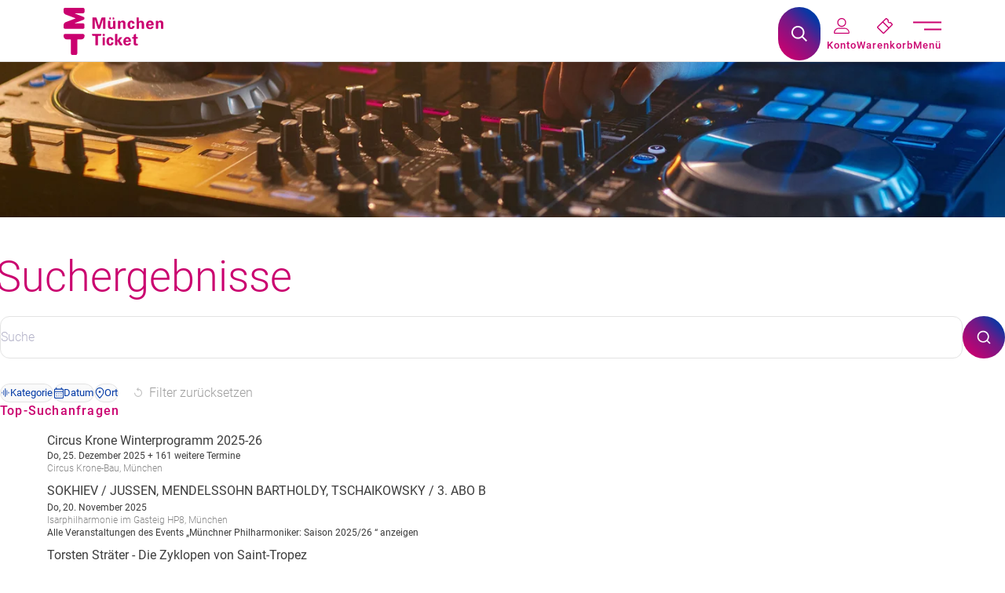

--- FILE ---
content_type: text/html;charset=utf-8
request_url: https://www.muenchenticket.de/suche/
body_size: 77375
content:
<!DOCTYPE html><html  lang="de" data-capo=""><head><meta charset="utf-8">
<meta name="viewport" content="width=device-width, initial-scale=1">
<link rel="preconnect" href="https://app.usercentrics.eu">
<link rel="preconnect" href="https://api.usercentrics.eu">
<link rel="preload" href="https://app.usercentrics.eu/browser-ui/latest/loader.js" as="script">
<link rel="preload" href="https://privacy-proxy.usercentrics.eu/latest/uc-block.bundle.js" as="script">
<script type="application/javascript" src="https://privacy-proxy.usercentrics.eu/latest/uc-block.bundle.js"></script>
<script src="https://embed.cloudflarestream.com/embed/sdk.latest.js"></script>
<style>.vc-popover-content-wrapper{--popover-horizontal-content-offset:8px;--popover-vertical-content-offset:10px;--popover-caret-horizontal-offset:18px;--popover-caret-vertical-offset:8px;display:block;outline:none;position:absolute;z-index:10}.vc-popover-content-wrapper:not(.is-interactive){pointer-events:none}.vc-popover-content{background-color:var(--vc-popover-content-bg);border:1px solid;border-color:var(--vc-popover-content-border);border-radius:var(--vc-rounded-lg);box-shadow:var(--vc-shadow-lg);color:var(--vc-popover-content-color);font-weight:var(--vc-font-medium);outline:none;padding:4px;position:relative;z-index:10}.vc-popover-content.direction-bottom{margin-top:var(--popover-vertical-content-offset)}.vc-popover-content.direction-top{margin-bottom:var(--popover-vertical-content-offset)}.vc-popover-content.direction-left{margin-right:var(--popover-horizontal-content-offset)}.vc-popover-content.direction-right{margin-left:var(--popover-horizontal-content-offset)}.vc-popover-caret{background-color:inherit;border-left:inherit;border-top:inherit;content:"";display:block;height:12px;position:absolute;width:12px;z-index:-1}.vc-popover-caret.direction-bottom{top:0}.vc-popover-caret.direction-bottom.align-left{transform:translateY(-50%) rotate(45deg)}.vc-popover-caret.direction-bottom.align-center{transform:translateX(-50%) translateY(-50%) rotate(45deg)}.vc-popover-caret.direction-bottom.align-right{transform:translateY(-50%) rotate(45deg)}.vc-popover-caret.direction-top{top:100%}.vc-popover-caret.direction-top.align-left{transform:translateY(-50%) rotate(-135deg)}.vc-popover-caret.direction-top.align-center{transform:translateX(-50%) translateY(-50%) rotate(-135deg)}.vc-popover-caret.direction-top.align-right{transform:translateY(-50%) rotate(-135deg)}.vc-popover-caret.direction-left{left:100%}.vc-popover-caret.direction-left.align-top{transform:translateX(-50%) rotate(135deg)}.vc-popover-caret.direction-left.align-middle{transform:translateY(-50%) translateX(-50%) rotate(135deg)}.vc-popover-caret.direction-left.align-bottom{transform:translateX(-50%) rotate(135deg)}.vc-popover-caret.direction-right{left:0}.vc-popover-caret.direction-right.align-top{transform:translateX(-50%) rotate(-45deg)}.vc-popover-caret.direction-right.align-middle{transform:translateY(-50%) translateX(-50%) rotate(-45deg)}.vc-popover-caret.direction-right.align-bottom{transform:translateX(-50%) rotate(-45deg)}.vc-popover-caret.align-left{left:var(--popover-caret-horizontal-offset)}.vc-popover-caret.align-center{left:50%}.vc-popover-caret.align-right{right:var(--popover-caret-horizontal-offset)}.vc-popover-caret.align-top{top:var(--popover-caret-vertical-offset)}.vc-popover-caret.align-middle{top:50%}.vc-popover-caret.align-bottom{bottom:var(--popover-caret-vertical-offset)}.vc-day-popover-row{align-items:center;display:flex;transition:var(--vc-day-content-transition)}.vc-day-popover-row-indicator{align-items:center;display:flex;flex-grow:0;justify-content:center;width:15px}.vc-day-popover-row-indicator span{transition:var(--vc-day-content-transition)}.vc-day-popover-row-label{align-items:center;display:flex;flex-grow:1;flex-wrap:none;font-size:var(--vc-text-xs);line-height:var(--vc-leading-normal);margin-left:4px;margin-right:4px;width:-moz-max-content;width:max-content}.vc-day-popover-row-highlight{border-radius:3px;height:5px;width:8px}.vc-day-popover-row-bar{height:3px;width:10px}.vc-base-icon{display:inline-block;stroke:currentColor;stroke-width:2;fill:none}.vc-header{display:grid;grid-gap:4px;align-items:center;height:30px;margin-top:10px;padding-left:10px;padding-right:10px}.vc-header.is-lg{font-size:var(--vc-text-lg)}.vc-header.is-xl{font-size:var(--vc-text-xl)}.vc-header.is-2xl{font-size:var(--vc-text-2xl)}.vc-header .vc-title-wrapper{grid-column:title;grid-row:1}.vc-header .vc-prev{grid-column:prev;grid-row:1}.vc-header .vc-next{grid-column:next;grid-row:1}.vc-header .vc-next,.vc-header .vc-prev,.vc-header .vc-title{align-items:center;border:0;border-radius:var(--vc-rounded);cursor:pointer;display:flex;pointer-events:auto;-webkit-user-select:none;-moz-user-select:none;user-select:none}.vc-header .vc-title{color:var(--vc-header-title-color);font-weight:var(--vc-font-semibold);line-height:30px;margin:0;padding:0 8px;white-space:nowrap}.vc-header .vc-title:hover{opacity:.75}.vc-header .vc-arrow{align-items:center;color:var(--vc-header-arrow-color);display:flex;height:30px;justify-content:center;margin:0;padding:0;width:28px}.vc-header .vc-arrow:hover{background:var(--vc-header-arrow-hover-bg)}.vc-header .vc-arrow:disabled{opacity:.25;pointer-events:none}.vc-nav-header{display:flex;justify-content:space-between}.vc-nav-arrow,.vc-nav-item,.vc-nav-title{border:0;border-radius:var(--vc-rounded);cursor:pointer;font-size:var(--vc-text-sm);margin:0;-webkit-user-select:none;-moz-user-select:none;user-select:none;white-space:nowrap}.vc-nav-arrow:hover,.vc-nav-item:hover,.vc-nav-title:hover{background-color:var(--vc-nav-hover-bg)}.vc-nav-arrow:disabled,.vc-nav-item:disabled,.vc-nav-title:disabled{opacity:.25;pointer-events:none}.vc-nav-title{color:var(--vc-nav-title-color);font-weight:var(--vc-font-bold);height:30px;line-height:var(--vc-leading-snug);padding:0 6px}.vc-nav-arrow{align-items:center;color:var(--vc-header-arrow-color);display:flex;height:30px;justify-content:center;padding:0;width:26px}.vc-nav-items{display:grid;grid-template-columns:repeat(3,1fr);grid-row-gap:2px;grid-column-gap:5px;margin-top:2px}.vc-nav-item{font-weight:var(--vc-font-semibold);line-height:var(--vc-leading-snug);padding:6px 0;text-align:center;width:48px}.vc-nav-item.is-active{background-color:var(--vc-nav-item-active-bg);color:var(--vc-nav-item-active-color);font-weight:var(--vc-font-bold)}.vc-nav-item.is-active:not(:focus){box-shadow:var(--vc-nav-item-active-box-shadow)}.vc-nav-item.is-current{color:var(--vc-nav-item-current-color)}.vc-day{min-height:32px;position:relative;z-index:1}.vc-monthly .is-not-in-month *{opacity:0;pointer-events:none}.vc-day-layer{bottom:0;left:0;pointer-events:none;position:absolute;right:0;top:0}.vc-day-box-center-center{align-items:center;display:flex;justify-content:center;transform-origin:50% 50%}.vc-day-box-left-center{align-items:center;display:flex;justify-content:flex-start;transform-origin:0 50%}.vc-day-box-right-center{align-items:center;display:flex;justify-content:flex-end;transform-origin:100% 50%}.vc-day-box-center-bottom{align-items:flex-end;display:flex;justify-content:center}.vc-day-content{align-items:center;border-radius:var(--vc-rounded-full);cursor:pointer;display:flex;font-size:var(--vc-text-sm);font-weight:var(--vc-font-medium);height:28px;justify-content:center;line-height:28px;-webkit-user-select:none;-moz-user-select:none;user-select:none;width:28px}.vc-day-content:hover{background-color:var(--vc-day-content-hover-bg)}.vc-day-content.vc-disabled{color:var(--vc-day-content-disabled-color)}.vc-content:not(.vc-base){color:var(--vc-content-color);font-weight:var(--vc-font-bold)}.vc-highlights{overflow:hidden;pointer-events:none;z-index:-1}.vc-highlight{height:28px;width:28px}.vc-highlight.vc-highlight-base-start{border-radius:0!important;border-right-width:0!important;width:50%!important}.vc-highlight.vc-highlight-base-end{border-left-width:0!important;border-radius:0!important;width:50%!important}.vc-highlight.vc-highlight-base-middle{border-left-width:0!important;border-radius:0!important;border-right-width:0!important;margin:0 -1px;width:100%}.vc-highlight-bg-none,.vc-highlight-bg-outline{background-color:var(--vc-highlight-outline-bg);border:2px solid;border-color:var(--vc-highlight-outline-border);border-radius:var(--vc-rounded-full)}.vc-highlight-bg-light{background-color:var(--vc-highlight-light-bg);border-radius:var(--vc-rounded-full)}.vc-highlight-bg-solid{background-color:var(--vc-highlight-solid-bg);border-radius:var(--vc-rounded-full)}.vc-highlight-content-none,.vc-highlight-content-outline{color:var(--vc-highlight-outline-content-color);font-weight:var(--vc-font-bold)}.vc-highlight-content-light{color:var(--vc-highlight-light-content-color);font-weight:var(--vc-font-bold)}.vc-highlight-content-solid{color:var(--vc-highlight-solid-content-color);font-weight:var(--vc-font-bold)}.vc-dots{align-items:center;display:flex;justify-content:center}.vc-dot{border-radius:9999px;height:5px;transition:var(--vc-day-content-transition);width:5px}.vc-dot:not(:last-child){margin-right:3px}.vc-bars{align-items:center;display:flex;justify-content:flex-start;width:75%}.vc-bar{flex-grow:1;height:3px;transition:var(--vc-day-content-transition)}.vc-dot{background-color:var(--vc-dot-bg)}.vc-bar{background-color:var(--vc-bar-bg)}.vc-pane{min-width:250px}.vc-weeknumber{align-items:center;display:flex;justify-content:center;position:absolute}.vc-weeknumber.is-left{left:calc(var(--vc-weeknumber-offset-inside)*-1)}.vc-weeknumber.is-right{right:calc(var(--vc-weeknumber-offset-inside)*-1)}.vc-weeknumber.is-left-outside{left:calc(var(--vc-weeknumber-offset-outside)*-1)}.vc-weeknumber.is-right-outside{right:calc(var(--vc-weeknumber-offset-outside)*-1)}.vc-weeknumber-content{align-items:center;color:var(--vc-weeknumber-color);display:flex;font-size:var(--vc-text-xs);font-style:italic;font-weight:var(--vc-font-medium);height:28px;justify-content:center;margin-top:2px;-webkit-user-select:none;-moz-user-select:none;user-select:none;width:28px}.vc-weeks{position:relative;-webkit-overflow-scrolling:touch;min-width:232px;padding:6px}.vc-weeks.vc-show-weeknumbers-left{margin-left:var(--vc-weeknumber-offset-inside)}.vc-weeks.vc-show-weeknumbers-right{margin-right:var(--vc-weeknumber-offset-inside)}.vc-weekday{color:var(--vc-weekday-color);cursor:default;font-size:var(--vc-text-sm);font-weight:var(--vc-font-bold);line-height:14px;padding-bottom:8px;padding-top:4px;text-align:center;-webkit-user-select:none;-moz-user-select:none;user-select:none}.vc-week,.vc-weekdays{display:grid;grid-template-columns:repeat(7,1fr);position:relative}.vc-pane-container{position:relative;width:100%}.vc-pane-container.in-transition{overflow:hidden}.vc-pane-layout{display:grid}.vc-pane-header-wrapper{pointer-events:none;position:absolute;top:0;width:100%}.vc-day-popover-container{font-size:var(--vc-text-xs);font-weight:var(--vc-font-medium)}.vc-day-popover-header{color:var(--vc-day-popover-header-color);font-size:var(--vc-text-xs);font-weight:var(--vc-font-semibold);text-align:center}.vc-base-select{align-items:center;display:flex;font-size:var(--vc-text-base);font-weight:var(--vc-font-medium);height:30px;justify-content:center;position:relative}.vc-base-select.vc-has-icon select{padding:0 27px 0 9px}.vc-base-select.vc-has-icon .vc-base-sizer{padding:0 28px 0 10px}.vc-base-select.vc-fit-content select{left:0;position:absolute;top:0;width:100%}.vc-base-select .vc-base-icon{opacity:.6;pointer-events:none;position:absolute;right:4px;top:6px}.vc-base-select .vc-base-sizer{color:transparent;font-size:var(--vc-text-base);font-weight:var(--vc-font-medium);margin:0;padding:0 8px}.vc-base-select select{-webkit-appearance:none;-moz-appearance:none;appearance:none;background-color:var(--vc-select-bg);background-image:none;border-radius:var(--vc-rounded);color:var(--vc-select-color);cursor:pointer;display:inline-flex;display:block;height:30px;justify-content:center;line-height:var(--leading-none);margin:0;padding:0 7px;text-align:center;text-indent:0;width:-moz-max-content;width:max-content}.vc-base-select select:hover{background-color:var(--vc-select-hover-bg)}.vc-base-select select.vc-align-left{text-align:left}.vc-base-select select.vc-align-right{text-align:right}.vc-time-picker{align-items:center;display:flex;flex-direction:column;padding:8px 4px}.vc-time-picker.vc-invalid{opacity:.5;pointer-events:none}.vc-time-picker.vc-attached{border-top:1px solid var(--vc-time-picker-border)}.vc-time-picker>*+*{margin-top:4px}.vc-time-header{align-items:center;display:flex;font-size:var(--vc-text-sm);font-weight:var(--vc-font-semibold);line-height:21px;margin-top:-4px;padding-left:4px;padding-right:4px;text-transform:uppercase}.vc-time-select-group{align-items:center;background:var(--vc-time-select-group-bg);border:1px solid var(--vc-time-select-group-border);border-radius:var(--vc-rounded-md);display:inline-flex;padding:0 4px}.vc-time-select-group .vc-base-icon{color:var(--vc-time-select-group-icon-color);margin-right:4px}.vc-time-select-group select{background:transparent;padding:0 4px}.vc-time-weekday{color:var(--vc-time-weekday-color);letter-spacing:var(--tracking-wide)}.vc-time-month{color:var(--vc-time-month-color);margin-left:8px}.vc-time-day{color:var(--vc-time-day-color);margin-left:4px}.vc-time-year{color:var(--vc-time-year-color);margin-left:8px}.vc-time-colon{margin:0 1px 2px 2px}.vc-time-decimal{margin:0 0 0 1px}.vc-none-enter-active,.vc-none-leave-active{transition-duration:0s}.vc-fade-enter-active,.vc-fade-leave-active,.vc-slide-down-enter-active,.vc-slide-down-leave-active,.vc-slide-fade-enter-active,.vc-slide-fade-leave-active,.vc-slide-left-enter-active,.vc-slide-left-leave-active,.vc-slide-right-enter-active,.vc-slide-right-leave-active,.vc-slide-up-enter-active,.vc-slide-up-leave-active{backface-visibility:hidden;pointer-events:none;transition:transform var(--vc-slide-duration) var(--vc-slide-timing),opacity var(--vc-slide-duration) var(--vc-slide-timing)}.vc-fade-leave-active,.vc-none-leave-active,.vc-slide-down-leave-active,.vc-slide-left-leave-active,.vc-slide-right-leave-active,.vc-slide-up-leave-active{position:absolute!important;width:100%}.vc-fade-enter-from,.vc-fade-leave-to,.vc-none-enter-from,.vc-none-leave-to,.vc-slide-down-enter-from,.vc-slide-down-leave-to,.vc-slide-fade-enter-from,.vc-slide-fade-leave-to,.vc-slide-left-enter-from,.vc-slide-left-leave-to,.vc-slide-right-enter-from,.vc-slide-right-leave-to,.vc-slide-up-enter-from,.vc-slide-up-leave-to{opacity:0}.vc-slide-fade-enter-from.direction-left,.vc-slide-fade-leave-to.direction-left,.vc-slide-left-enter-from,.vc-slide-right-leave-to{transform:translateX(var(--vc-slide-translate))}.vc-slide-fade-enter-from.direction-right,.vc-slide-fade-leave-to.direction-right,.vc-slide-left-leave-to,.vc-slide-right-enter-from{transform:translateX(calc(var(--vc-slide-translate)*-1))}.vc-slide-down-leave-to,.vc-slide-fade-enter-from.direction-top,.vc-slide-fade-leave-to.direction-top,.vc-slide-up-enter-from{transform:translateY(var(--vc-slide-translate))}.vc-slide-down-enter-from,.vc-slide-fade-enter-from.direction-bottom,.vc-slide-fade-leave-to.direction-bottom,.vc-slide-up-leave-to{transform:translateY(calc(var(--vc-slide-translate)*-1))}:root{--vc-white:#fff;--vc-black:#000;--vc-gray-50:#f8fafc;--vc-gray-100:#f1f5f9;--vc-gray-200:#e2e8f0;--vc-gray-300:#cbd5e1;--vc-gray-400:#94a3b8;--vc-gray-500:#64748b;--vc-gray-600:#475569;--vc-gray-700:#334155;--vc-gray-800:#1e293b;--vc-gray-900:#0f172a;--vc-font-family:BlinkMacSystemFont,-apple-system,"Segoe UI","Roboto","Oxygen","Ubuntu","Cantarell","Fira Sans","Droid Sans","Helvetica Neue","Helvetica","Arial",sans-serif;--vc-font-normal:400;--vc-font-medium:500;--vc-font-semibold:600;--vc-font-bold:700;--vc-text-2xs:10px;--vc-text-xs:12px;--vc-text-sm:14px;--vc-text-base:16px;--vc-text-lg:18px;--vc-text-xl:20px;--vc-text-2xl:24px;--vc-leading-none:1;--vc-leading-tight:1.25;--vc-leading-snug:1.375;--vc-leading-normal:1.5;--vc-rounded:0.25rem;--vc-rounded-md:0.375rem;--vc-rounded-lg:0.5rem;--vc-rounded-full:9999px;--vc-shadow:0 1px 3px 0 rgba(0,0,0,.1),0 1px 2px 0 rgba(0,0,0,.06);--vc-shadow-lg:0 10px 15px -3px rgba(0,0,0,.1),0 4px 6px -2px rgba(0,0,0,.05);--vc-shadow-inner:inset 0 2px 4px 0 rgba(0,0,0,.06);--vc-slide-translate:22px;--vc-slide-duration:0.15s;--vc-slide-timing:ease;--vc-day-content-transition:all 0.13s ease-in;--vc-weeknumber-offset-inside:26px;--vc-weeknumber-offset-outside:34px}.vc-gray{--vc-accent-50:var(--vc-gray-50);--vc-accent-100:var(--vc-gray-100);--vc-accent-200:var(--vc-gray-200);--vc-accent-300:var(--vc-gray-300);--vc-accent-400:var(--vc-gray-400);--vc-accent-500:var(--vc-gray-500);--vc-accent-600:var(--vc-gray-600);--vc-accent-700:var(--vc-gray-700);--vc-accent-800:var(--vc-gray-800);--vc-accent-900:var(--vc-gray-900)}.vc-red{--vc-accent-50:#fef2f2;--vc-accent-100:#fee2e2;--vc-accent-200:#fecaca;--vc-accent-300:#fca5a5;--vc-accent-400:#f87171;--vc-accent-500:#ef4444;--vc-accent-600:#dc2626;--vc-accent-700:#b91c1c;--vc-accent-800:#991b1b;--vc-accent-900:#7f1d1d}.vc-orange{--vc-accent-50:#fff7ed;--vc-accent-100:#ffedd5;--vc-accent-200:#fed7aa;--vc-accent-300:#fdba74;--vc-accent-400:#fb923c;--vc-accent-500:#f97316;--vc-accent-600:#ea580c;--vc-accent-700:#c2410c;--vc-accent-800:#9a3412;--vc-accent-900:#7c2d12}.vc-yellow{--vc-accent-50:#fefce8;--vc-accent-100:#fef9c3;--vc-accent-200:#fef08a;--vc-accent-300:#fde047;--vc-accent-400:#facc15;--vc-accent-500:#eab308;--vc-accent-600:#ca8a04;--vc-accent-700:#a16207;--vc-accent-800:#854d0e;--vc-accent-900:#713f12}.vc-green{--vc-accent-50:#f0fdf4;--vc-accent-100:#dcfce7;--vc-accent-200:#bbf7d0;--vc-accent-300:#86efac;--vc-accent-400:#4ade80;--vc-accent-500:#22c55e;--vc-accent-600:#16a34a;--vc-accent-700:#15803d;--vc-accent-800:#166534;--vc-accent-900:#14532d}.vc-teal{--vc-accent-50:#f0fdfa;--vc-accent-100:#ccfbf1;--vc-accent-200:#99f6e4;--vc-accent-300:#5eead4;--vc-accent-400:#2dd4bf;--vc-accent-500:#14b8a6;--vc-accent-600:#0d9488;--vc-accent-700:#0f766e;--vc-accent-800:#115e59;--vc-accent-900:#134e4a}.vc-blue{--vc-accent-50:#eff6ff;--vc-accent-100:#dbeafe;--vc-accent-200:#bfdbfe;--vc-accent-300:#93c5fd;--vc-accent-400:#60a5fa;--vc-accent-500:#3b82f6;--vc-accent-600:#2563eb;--vc-accent-700:#1d4ed8;--vc-accent-800:#1e40af;--vc-accent-900:#1e3a8a}.vc-indigo{--vc-accent-50:#eef2ff;--vc-accent-100:#e0e7ff;--vc-accent-200:#c7d2fe;--vc-accent-300:#a5b4fc;--vc-accent-400:#818cf8;--vc-accent-500:#6366f1;--vc-accent-600:#4f46e5;--vc-accent-700:#4338ca;--vc-accent-800:#3730a3;--vc-accent-900:#312e81}.vc-purple{--vc-accent-50:#faf5ff;--vc-accent-100:#f3e8ff;--vc-accent-200:#e9d5ff;--vc-accent-300:#d8b4fe;--vc-accent-400:#c084fc;--vc-accent-500:#a855f7;--vc-accent-600:#9333ea;--vc-accent-700:#7e22ce;--vc-accent-800:#6b21a8;--vc-accent-900:#581c87}.vc-pink{--vc-accent-50:#fdf2f8;--vc-accent-100:#fce7f3;--vc-accent-200:#fbcfe8;--vc-accent-300:#f9a8d4;--vc-accent-400:#f472b6;--vc-accent-500:#ec4899;--vc-accent-600:#db2777;--vc-accent-700:#be185d;--vc-accent-800:#9d174d;--vc-accent-900:#831843}.vc-focus:focus-within{box-shadow:var(--vc-focus-ring);outline:0}.vc-light{--vc-color:var(--vc-gray-900);--vc-bg:var(--vc-white);--vc-border:var(--vc-gray-300);--vc-hover-bg:rgba(204,214,224,.3);--vc-focus-ring:0 0 0 2px rgba(59,131,246,.4);--vc-header-arrow-color:var(--vc-gray-500);--vc-header-arrow-hover-bg:var(--vc-gray-200);--vc-header-title-color:var(--vc-gray-900);--vc-weekday-color:var(--vc-gray-500);--vc-weeknumber-color:var(--vc-gray-400);--vc-nav-hover-bg:var(--vc-gray-200);--vc-nav-title-color:var(--vc-gray-900);--vc-nav-item-hover-box-shadow:none;--vc-nav-item-active-color:var(--vc-white);--vc-nav-item-active-bg:var(--vc-accent-500);--vc-nav-item-active-box-shadow:var(--vc-shadow);--vc-nav-item-current-color:var(--vc-accent-600);--vc-day-popover-container-color:var(--vc-white);--vc-day-popover-container-bg:var(--vc-gray-800);--vc-day-popover-container-border:var(--vc-gray-700);--vc-day-popover-header-color:var(--vc-gray-700);--vc-popover-content-color:var(--vc-gray-900);--vc-popover-content-bg:var(--vc-gray-50);--vc-popover-content-border:var(--vc-gray-300);--vc-time-picker-border:var(--vc-gray-300);--vc-time-weekday-color:var(--vc-gray-700);--vc-time-month-color:var(--vc-accent-600);--vc-time-day-color:var(--vc-accent-600);--vc-time-year-color:var(--vc-gray-500);--vc-time-select-group-bg:var(--vc-gray-50);--vc-time-select-group-border:var(--vc-gray-300);--vc-time-select-group-icon-color:var(--vc-accent-500);--vc-select-color:var(--vc-gray-900);--vc-select-bg:var(--vc-gray-100);--vc-select-hover-bg:var(--vc-gray-200);--vc-day-content-hover-bg:var(--vc-hover-bg);--vc-day-content-disabled-color:var(--vc-gray-400)}.vc-light .vc-attr,.vc-light.vc-attr{--vc-content-color:var(--vc-accent-600);--vc-highlight-outline-bg:var(--vc-white);--vc-highlight-outline-border:var(--vc-accent-600);--vc-highlight-outline-content-color:var(--vc-accent-700);--vc-highlight-light-bg:var(--vc-accent-200);--vc-highlight-light-content-color:var(--vc-accent-900);--vc-highlight-solid-bg:var(--vc-accent-600);--vc-highlight-solid-content-color:var(--vc-white);--vc-dot-bg:var(--vc-accent-600);--vc-bar-bg:var(--vc-accent-600)}.vc-dark{--vc-color:var(--vc-white);--vc-bg:var(--vc-gray-900);--vc-border:var(--vc-gray-700);--vc-hover-bg:rgba(114,129,151,.3);--vc-focus-ring:0 0 0 2px rgba(59,130,246,.7);--vc-header-arrow-color:var(--vc-gray-300);--vc-header-arrow-hover-bg:var(--vc-gray-800);--vc-header-title-color:var(--vc-gray-100);--vc-weekday-color:var(--vc-accent-200);--vc-weeknumber-color:var(--vc-gray-500);--vc-nav-hover-bg:var(--vc-gray-700);--vc-nav-title-color:var(--vc-gray-100);--vc-nav-item-hover-box-shadow:none;--vc-nav-item-active-color:var(--vc-white);--vc-nav-item-active-bg:var(--vc-accent-500);--vc-nav-item-active-box-shadow:none;--vc-nav-item-current-color:var(--vc-accent-400);--vc-day-popover-container-color:var(--vc-gray-800);--vc-day-popover-container-bg:var(--vc-white);--vc-day-popover-container-border:var(--vc-gray-100);--vc-day-popover-header-color:var(--vc-gray-300);--vc-popover-content-color:var(--vc-white);--vc-popover-content-bg:var(--vc-gray-800);--vc-popover-content-border:var(--vc-gray-700);--vc-time-picker-border:var(--vc-gray-700);--vc-time-weekday-color:var(--vc-gray-400);--vc-time-month-color:var(--vc-accent-400);--vc-time-day-color:var(--vc-accent-400);--vc-time-year-color:var(--vc-gray-500);--vc-time-select-group-bg:var(--vc-gray-700);--vc-time-select-group-border:var(--vc-gray-500);--vc-time-select-group-icon-color:var(--vc-accent-400);--vc-select-color:var(--vc-gray-200);--vc-select-bg:var(--vc-gray-700);--vc-select-hover-bg:var(--vc-gray-600);--vc-day-content-hover-bg:var(--vc-hover-bg);--vc-day-content-disabled-color:var(--vc-gray-600)}.vc-dark .vc-attr,.vc-dark.vc-attr{--vc-content-color:var(--vc-accent-500);--vc-highlight-outline-bg:var(--vc-gray-900);--vc-highlight-outline-border:var(--vc-accent-300);--vc-highlight-outline-content-color:var(--vc-accent-200);--vc-highlight-light-bg:var(--vc-accent-800);--vc-highlight-light-content-color:var(--vc-accent-100);--vc-highlight-solid-bg:var(--vc-accent-500);--vc-highlight-solid-content-color:var(--vc-white);--vc-dot-bg:var(--vc-accent-500);--vc-bar-bg:var(--vc-accent-500)}.vc-container{background-color:var(--vc-bg);color:var(--vc-color);display:inline-flex;font-family:var(--vc-font-family);height:-moz-max-content;height:max-content;position:relative;width:-moz-max-content;width:max-content;-webkit-font-smoothing:antialiased;-moz-osx-font-smoothing:grayscale;-webkit-tap-highlight-color:transparent}.vc-container,.vc-container *{box-sizing:border-box}.vc-container :focus,.vc-container:focus{outline:none}.vc-container .vc-container{border:none}.vc-bordered{border:1px solid;border-color:var(--vc-border);border-radius:var(--vc-rounded-lg)}.vc-expanded{min-width:100%}.vc-transparent{background-color:transparent}.vc-date-picker-content{background-color:var(--vc-bg);padding:0}.vc-date-picker-content .vc-container{border:0}</style>
<style>@font-face{font-display:swap;font-family:Roboto;font-style:normal;font-weight:300;src:url(/_nuxt/roboto-v30-cyrillic_latin-300.CMo1EPtg.woff2) format("woff2")}@font-face{font-display:swap;font-family:Roboto;font-style:normal;font-weight:400;src:url(/_nuxt/roboto-v30-cyrillic_latin-regular.ChBkOagk.woff2) format("woff2")}@font-face{font-display:swap;font-family:Roboto;font-style:normal;font-weight:500;src:url(/_nuxt/roboto-v30-cyrillic_latin-500.B7yTkhRJ.woff2) format("woff2")}</style>
<style>@charset "UTF-8";:root{--core-color-orchid:#ca006f;--core-color-orchid--dark:#e6007f;--core-color-cherry:#970052;--core-color-coal:#3c3c3c;--core-color-mountain:#575757;--core-color-mithril:#878787;--core-color-aria:#e3e3e3;--core-color-dust:#bcbcbc;--core-color-white:#fff;--core-color-frosty-day:#caebf9;--core-color-lan-blue:#1e3aa6;--core-color-nina:#f3e4ec;--secondary-purple:#8f23b3;--secondary-plaster:#eaeaea;--secondary-vanadyl-blue:#009fe3;--secondary-philippine-blue:#0039a6;--secondary-philippine-blue--dark:#0039a6;--secondary-fairies-orchid:#7b0041;--secondary-aria-white:var(--core-color-aria);--secondary-dr-white:#fafafa;--core-color-green:#00a651;--sooty-black:#141414;--semantic-color-primary:var(--core-color-orchid);--semantic-color-primary-shaded:var(--core-color-cherry);--semantic-gradient-color-from:var(--core-color-orchid);--semantic-gradient-color-to:var(--secondary-philippine-blue);--semantic-box-shadow:0 0 0 0.2rem var(--core-color-orchid);--semantic-box-shadow-hover:0.5rem 0.3rem 1rem 0px rgba(0,0,0,.1);--semantic-box-shadow-hover--light:0.25rem 0.15rem 0.5rem 0px rgba(0,0,0,.1);--font-sans:Roboto,Oxygen,Ubuntu,Cantarell,"Open Sans","Helvetica Neue",sans-serif,"Apple Color Emoji","Segoe UI Emoji","Segoe UI Symbol";--nc-font-mono:Consolas,monaco,"Ubuntu Mono","Liberation Mono","Courier New",Courier,monospace;--core-font-size:1.6rem;--core-line-height:1.375;--semantic-font-size:var(--core-font-size);--semantic-font-size-small:calc(var(--core-font-size)*0.8125);--semantic-font-size-xsmall:calc(var(--core-font-size)*0.75);--semantic-font-size-medium:calc(var(--core-font-size)*1.25);--semantic-line-height:var(--core-line-height);--semantic-font-weight-h1:300;--semantic-font-weight-h2:300;--semantic-font-weight-h3:400;--semantic-font-weight-h4:500;--semantic-font-weight-h5:500;--semantic-font-weight-h6:500;--semantic-font-weight-normal:300;--semantic-font-weight-regular:400;--semantic-font-weight-bold:500;--semantic-h-color:var(--core-color-orchid);--semantic-h-hero-font-size:calc(var(--core-font-size)*3.375);--semantic-font-size-h-hero-min:calc(var(--semantic-font-size)*2.5);--semantic-font-size-h-hero-max:calc(var(--semantic-font-size)*3.375);--semantic-line-height-h-hero-min:4.8rem;--semantic-line-height-h-hero-max:6.72rem;--semantic-font-size-h1:clamp(3.6rem,2.8vw + 1.99rem,5.4rem);--semantic-line-height-h1:clamp(4.4rem,3.73vw + 2.253rem,6.8rem);--semantic-font-size-h2:clamp(2.4rem,1.86vw + 1.327rem,3.6rem);--semantic-line-height-h2:clamp(3.4rem,2.17vw + 2.148rem,4.8rem);--semantic-font-size-h3:2.4rem;--semantic-line-height-h3:1.05;--semantic-font-weight-h3-breakpoint:57.6rem;--semantic-topline-h-hero-font-size:calc(var(--core-font-size)*1.25);--semantic-topline-font-size:var(--core-font-size);--semantic-h-margin-bottom:var(--base-gap);--semantic-h-hero-margin-bottom:calc(var(--base-gap)*2.5);--semantic-h1-margin-bottom:calc(var(--base-gap)*2);--semantic-h2-margin-bottom:calc(var(--base-gap)*1.5);--semantic-link-color:var(--secondary-philippine-blue);--semantic-paragraph-link-color:var(--secondary-philippine-blue);--nc-tx-1:var(--core-color-coal);--nc-tx-2:#1a1a1a;--nc-tx-3:var(--core-color-mithril);--nc-bg-1:var(--core-color-white);--nc-bg-2:var(--core-color-aria);--nc-bg-3:var(--secondary-dr-white);--nc-bg--transparent:hsla(0,0%,100%,.9);--nc-lk-1:var(--core-color-orchid);--nc-lk-2:var(--core-color-cherry);--nc-lk-tx:#fff;--nc-br-1:var(--core-color-aria);--nc-ac-1:var(--secondary-vanadyl-blue);--nc-ac-tx:#0c4047;--overlay-bg:hsla(0,0%,100%,.8);--overlay-bg--menu:rgba(123,0,65,.8);--nc-onpage-navigation-bg:linear-gradient(270deg,#ffffff00,#ffffffbf 18%,#fffffff5 35%,#fff 51%,#fffffffb 66%,#ffffffde 84%,#ffffff00);--base-gap-hairline:0.1rem;--base-gap:1.6rem;--base-half-gap:0.8rem;--base-double-gap:3.2rem;--gap--section:calc(var(--base-gap)*2);--gap--block-section:clamp(5rem,4.66vw + 2.317rem,8rem);--header-blur:blur(4px);--header-height:9rem;--header-height--narrow:7.2rem;--page-header-height:var(--header-height);--narrow:795px;--middle:1000px;--base-border:1.6rem;--base-border-s:1.2rem;--base-border-m:2.2rem;--base-border-l:3.2rem;--base-border-xl:4.2rem;--semantic-border-radius:var(--base-border-m);--core-border-thickness:0.1rem;--semantic-standard-border:var(--core-border-thickness) solid;--base-transition-quick:200ms;--base-transition-standard:400ms;--base-transition-slow:650ms;--semantic-all-transitions:all var(--base-transition-standard);--semantic-all-transitions-quick:all var(--base-transition-quick);--semantic-all-transitions-slow:all var(--base-transition-standard);--semantic-color-transitions:color var(--base-transition-standard),background-color var(--base-transition-standard);--semantic-footer-bg:var(--nc-bg-3);--semantic-footer-bg-2:var(--nc-bg-2);--semantic-cta-icon-size:1.2rem;--semantic-content-icon-size:2rem;--semantic-content-icon-size-big:2.4rem;background-color:var(--bg-0);color:var(--bg-0);color-scheme:light dark;--form-input-border-radius:var(--base-border-s);--form-input-border-color:var(--core-color-aria);--form-input-focus-border-color:var(--secondary-vanadyl-blue);--form-input-hover-border-color:var(--core-color-dust);--form-input-background-color:var(--secondary-vanadyl-blue);--form-input-size:5.4rem;--color-slider-primary:var(--secondary-philippine-blue);--color-slider-secondary:var(--core-color-aria);--color-slider-ternary:var(--secondary-dr-white);--color-slider-button-hover:var(--secondary-plaster);--color-range-primary:var(--secondary-philippine-blue);--quotation-font-size:2.4rem;--event-info-gap:calc(var(--base-gap)*3.1);--multirow-button-size:calc(var(--core-font-size)*0.625);--show-more-panel-gap:3.1rem;--interferer-info-background-color:var(--core-color-frosty-day);--interferer-info-color:var(--core-color-lan-blue);--interferer-alert-background-color:var(--core-color-nina);--interferer-alert-color:var(--secondary-philippine-blue);--outline-size:max(2px,0.08em);--outline-style:solid;--outline-color:var(--semantic-color-primary);--outline-offset:3px;--image-border-color:var(--core-color-aria);--info-border-color:var(--core-color-aria)}body.dark{--semantic-h-color:var(--core-color-orchid--dark);--nc-tx-1:var(--secondary-dr-white);--nc-tx-2:#eee;--nc-tx-3:var(--core-color-dust);--nc-bg-1:var(--sooty-black);--nc-bg-2:var(--core-color-coal);--nc-bg-3:#222;--nc-bg--transparent:hsla(0,0%,8%,.8);--nc-lk-1:#dd006f;--nc-lk-2:#d48;--nc-lk-tx:#fff;--nc-ac-1:var(--secondary-vanadyl-blue);--nc-ac-tx:#fff;--semantic-box-shadow-hover:0.5rem 0.3rem 1rem 0px hsla(0,0%,100%,.1);--overlay-bg:hsla(0,0%,8%,.8);--overlay-bg--menu:rgba(123,0,65,.8);--nc-br-1:var(--core-color-mithril);--nc-onpage-navigation-bg:linear-gradient(270deg,#14141400,#141414bf 18%,#141414f5 35%,#141414 51%,#141414fb 66%,#141414de 84%,#14141400);--color-range-primary:var(--secondary-vanadyl-blue)}.headline--1,.headline--2,.headline--3,.headline--4,.headline--5,.headline--6,h1,h2,h3,h4,h5,h6{color:var(--headline-color,var(--semantic-h-color));-webkit-hyphens:auto;hyphens:auto;line-height:var(--semantic-line-height);margin-bottom:var(--semantic-h-margin-bottom);margin-top:var(--semantic--h-margin-bottom,0)}.headline--1,h1{font-size:var(--semantic-font-size-h1);font-weight:var(--semantic-font-weight-h1);line-height:var(--semantic-line-height-h1);margin-bottom:var(--semantic-h1-margin-bottom)}.headline--1 .headline,.headline--1 .topline,h1 .headline,h1 .topline{margin-inline-start:-.175ch}.headline--2,h2{font-size:var(--semantic-font-size-h2);font-weight:var(--semantic-font-weight-h2);line-height:var(--semantic-line-height-h2);margin-bottom:var(--semantic-h2-margin-bottom)}.headline--2 .headline,.headline--2 .topline,h2 .headline,h2 .topline{margin-inline-start:-.175ch}.headline--3,h3{font-size:var(--semantic-font-size-h3);font-weight:var(--semantic-font-weight-h2);line-height:var(--semantic-line-height-h3)}.headline--3 .headline,.headline--3 .topline,h3 .headline,h3 .topline{margin-inline-start:-.175ch}@media screen and (min-width:var(--semantic-font-weight-h3-breakpoint )){.headline--3,h3{--semantic-font-weight-h3:var(--semantic-font-weight-h3)}}.headline--4,h4{--font-weight:var(--semantic-font-weight-h4);font-size:var(--semantic-font-size-h4);font-weight:var(--semantic-font-weight-h4);letter-spacing:.075em}.headline--5,h5{--font-weight:var(--semantic-font-weight-h5);font-size:var(--semantic-font-size-h5);font-weight:var(--semantic-font-weight-h5);letter-spacing:.075em}.headline--6,h6{font-size:var(--semantic-font-size-h6);font-weight:var(--semantic-font-weight-h6);letter-spacing:.075em}.text-small{font-size:var(--semantic-font-size-small)}.italic{font-style:italic}b,strong{--font-weight:var(--semantic-font-weight-bold)}abbr,abbr:hover{cursor:help}code,kbd,pre,samp{background:var(--nc-bg-2);border:1px solid var(--nc-bg-3);border-radius:4px;font-family:var(--nc-font-mono);font-size:1.44rem;padding:3px 6px}p+p{margin-block-start:var(--p-spacing,1em)}#__nuxt pre{background:var(--nc-bg-2);color:var(--nc-tx-1)}pre{max-width:100%;overflow:auto;padding:1.6rem 2.24rem}mark{background:var(--nc-ac-1);color:var(--nc-ac-tx);padding:3px 6px}details{background:var(--nc-bg-2);border:1px solid var(--nc-bg-3);border-radius:4px;padding:.96rem 1.6rem}summary{cursor:pointer;font-weight:700}details[open]{padding-bottom:1.2rem}details[open] summary{margin-bottom:6px}details[open]>:last-child{margin-bottom:0}body,html{margin:0;padding:0;scroll-behavior:smooth;scroll-padding-top:var(--page-header-height)}html{font-size:62.5%}*,:after,:before{box-sizing:border-box;font-weight:var(--font-weight,300);margin:0;padding:0}::-moz-selection{background:var(--core-color-orchid);color:var(--core-color-white)}::selection{background:var(--core-color-orchid);color:var(--core-color-white)}body{background:var(--nc-bg-1);color:var(--nc-tx-1);font-family:var(--font-sans);font-size:var(--core-font-size);font-weight:var(--semantic-font-weight-normal);-webkit-hyphens:auto;hyphens:auto;line-height:var(--core-line-height);overflow-wrap:break-word;text-rendering:optimizeSpeed}@media (prefers-reduced-motion:reduce){body html,body html:focus-within{scroll-behavior:auto!important}body *,body :after,body :before{animation-duration:.01ms!important;animation-iteration-count:1!important;scroll-behavior:auto!important;transition-duration:.01ms!important}}:where(a,button,input,textarea,select,summary):focus{outline:var(--outline-size) var(--outline-style) var(--outline-color);outline-offset:var(--outline-offset,var(--outline-size))}:where(a,button,input,textarea,select,summary):focus:not(:focus-visible){outline:transparent}iframe,img,video{block-size:auto;border-radius:var(--semantic-standard-border);display:block;inline-size:100%;max-inline-size:100%;-o-object-fit:cover;object-fit:cover}iframe,img,svg,video{aspect-ratio:var(--base-aspect-ratio)}svg{fill:currentColor;pointer-events:none}button,html,input,select{font-family:var(--font-sans)}a{color:var(--nc-lk-1)}a:hover{color:var(--nc-lk-2)}button,input[type=button],input[type=reset],input[type=submit]{-webkit-appearance:none;-moz-appearance:none;appearance:none;border:0;cursor:pointer;font-size:var(--core-font-size);padding:0;white-space:nowrap}button[disabled],input[type=button][disabled],input[type=reset][disabled],input[type=submit][disabled]{cursor:not-allowed;opacity:.5}dt{font-weight:700}dd:before{content:"→ "}hr{border:0;border-bottom:1px solid var(--nc-bg-3);margin:1.6rem auto}ol,ul{padding-left:3.2rem}li{margin-top:.64rem}ol ol,ol ul,ul ol,ul ul{margin-bottom:0}fieldset{border:var(--semantic-standard-border) var(--nc-bg-3);border-radius:var(--semantic-border-radius);padding:0}fieldset .fieldset-label{--font-weight:var(--semantic-font-weight-regular);padding-block-end:var(--base-half-gap)}textarea{max-width:100%}.w-full{width:100%}.w-narrow{max-width:var(--narrow,795px)}.w-middle{max-width:var(--middle,1000px)}.center-inline{margin-inline:auto}.center-inline .headline-wrapper{text-align:center}.visuallyhidden{overflow:hidden;position:absolute;clip:rect(0,0,0,0);border:0;clip-path:inset(50%);height:1px;padding:0;white-space:nowrap;width:1px}.default-layout{display:grid;grid-template-rows:1fr auto;min-height:100dvh}.default-layout :is(main){display:flex;flex-direction:column;margin-block:calc(var(--header-height) + var(--base-half-gap)) 0;row-gap:var(--base-gap)}.default-layout :is(section.content){--container-outer-padding:clamp(1.76rem,9.69vw + -3.821rem,8rem);align-items:var(--section-align-items,center);display:grid;grid-template-columns:[full-start] calc(50% - 680px) [outercontent-start] clamp(1.76rem,9.69vw + -3.821rem,8rem) [content-start left-start] 1fr [left-end center-start] 1fr 1fr [center-end right-start] 1fr [right-end content-end] clamp(1.76rem,9.69vw + -3.821rem,8rem) [outercontent-end] calc(50% - 680px) [full-end];margin-block-end:var(--section-block-end-margin,0);margin-block-start:var(--section-block-start-margin,0);margin-inline:auto;max-inline-size:1960px;padding-block-end:var(--section-block-end-padding,var(--gap--block-section));padding-block-start:var(--section-block-start-padding,var(--gap--block-section));width:100%}.default-layout :is(section.content).breadcrumb~section .content:first-of-type:not(.content--background){--section-block-start-padding:0}.default-layout :is(section.content)>*{grid-column:content}.default-layout :is(section.content)>.outer{grid-column:outercontent}.default-layout :is(section.content)>.full{grid-column:full}.default-layout :is(section.content)>.to-right-edge{grid-column:content/full-end}.default-layout :is(section.content):has(>.to-right-edge){max-inline-size:100%}.default-layout :is(section.content).content--background{background-color:var(--content-background,var(--nc-bg-3))}.default-layout :is(section.content) section.content--background:not(:has(.interferer))+section.content.content--background:not(:has(.interferer)):before,.default-layout :is(section.content):not(section.content--background):not(:has(.interferer))+section.content:not(.content--background):not(:has(.interferer)):before{background-color:var(--content-separator,var(--core-color-aria));content:"";grid-column:content;grid-row-end:-1;height:1px;transform:translateY(calc(var(--section-block-start-padding, var(--gap--block-section))*-1))}.default-layout :is(section.content):has(.category-component:empty)+section.content{--content-separator:transparent}.default-layout :is(section.content):has(.interferer){--gap--block-section:calc(var(--base-gap)*1.5)}.default-layout :is(section.content):has(.interferer)+section.content:not(:has(.interferer)):not(.content--background){--section-block-start-padding:calc(var(--base-gap)*1.5)}.default-layout :is(section.content):has(.interferer)+section.content:not(:has(.interferer)).content--background{--section-block-start-margin:calc(var(--base-gap)*1.5)}.default-layout :is(section.content).content:has(+.content .interferer):not(.content--background){--section-block-end-padding:calc(var(--base-gap)*1.5)}:is(main){margin-top:calc(var(--header-height) + var(--base-half-gap));width:100%}.pt-0{padding-top:0}.pt-1{padding-top:calc(var(--base-gap)*.2)}.pt-2{padding-top:calc(var(--base-gap)*.5)}.pt-3{padding-top:var(--base-gap)}.pt-4{padding-top:calc(var(--base-gap)*1.2)}.pt-5{padding-top:calc(var(--base-gap)*1.5)}.pb-0{padding-bottom:0}.pb-1{padding-bottom:calc(var(--base-gap)*.2)}.pb-2{padding-bottom:calc(var(--base-gap)*.5)}.pb-3{padding-bottom:var(--base-gap)}.pb-4{padding-bottom:calc(var(--base-gap)*1.2)}.pb-5{padding-bottom:calc(var(--base-gap)*1.5)}.px-0{padding-left:0;padding-right:0}.px-1{padding-left:calc(var(--base-gap)*.2);padding-right:calc(var(--base-gap)*.2)}.px-2{padding-left:calc(var(--base-gap)*.5);padding-right:calc(var(--base-gap)*.5)}.px-3{padding-left:var(--base-gap);padding-right:var(--base-gap)}.px-4{padding-left:calc(var(--base-gap)*1.2);padding-right:calc(var(--base-gap)*1.2)}.px-5{padding-left:calc(var(--base-gap)*1.5);padding-right:calc(var(--base-gap)*1.5)}.py-0{padding-bottom:0;padding-top:0}.py-1{padding-bottom:calc(var(--base-gap)*.2);padding-top:calc(var(--base-gap)*.2)}.py-2{padding-bottom:calc(var(--base-gap)*.5);padding-top:calc(var(--base-gap)*.5)}.py-3{padding-bottom:var(--base-gap);padding-top:var(--base-gap)}.py-4{padding-bottom:calc(var(--base-gap)*1.2);padding-top:calc(var(--base-gap)*1.2)}.py-5{padding-bottom:calc(var(--base-gap)*1.5);padding-top:calc(var(--base-gap)*1.5)}.mt-0{margin-top:0}.mt-1{margin-top:calc(var(--base-gap)*.2)}.mt-2{margin-top:calc(var(--base-gap)*.5)}.mt-3{margin-top:var(--base-gap)}.mt-4{margin-top:calc(var(--base-gap)*1.2)}.mt-5{margin-top:calc(var(--base-gap)*1.5)}.mt-standard{margin-top:var(--semantic-content-margin)}.mt-extended{margin-top:var(--semantic-content-big-margin)}.mr-0{margin-right:0}.mr-1{margin-right:calc(var(--base-gap)*.2)}.mr-2{margin-right:calc(var(--base-gap)*.5)}.mr-3{margin-right:var(--base-gap)}.mr-4{margin-right:calc(var(--base-gap)*1.2)}.mr-5{margin-right:calc(var(--base-gap)*1.5)}.mr-standard{margin-right:var(--semantic-content-margin)}.mr-extended{margin-right:var(--semantic-content-big-margin)}.mb-0{margin-bottom:0}.mb-1{margin-bottom:calc(var(--base-gap)*.2)}.mb-2{margin-bottom:calc(var(--base-gap)*.5)}.mb-3{margin-bottom:var(--base-gap)}.mb-4{margin-bottom:calc(var(--base-gap)*1.2)}.mb-5{margin-bottom:calc(var(--base-gap)*1.5)}.mb-standard{margin-bottom:var(--semantic-content-margin)}.mb-extended{margin-bottom:var(--semantic-content-big-margin)}.mb-8{margin-bottom:calc(var(--base-gap)*2.875)}.mb-10{margin-bottom:calc(var(--base-gap)*4.5)}.ml-0{margin-left:0}.ml-1{margin-left:calc(var(--base-gap)*.2)}.ml-2{margin-left:calc(var(--base-gap)*.5)}.ml-3{margin-left:var(--base-gap)}.ml-4{margin-left:calc(var(--base-gap)*1.2)}.ml-5{margin-left:calc(var(--base-gap)*1.5)}.ml-standard{margin-left:var(--semantic-content-margin)}.ml-extended{margin-left:var(--semantic-content-big-margin)}.mx-0{margin-left:0;margin-right:0}.mx-1{margin-left:calc(var(--base-gap)*.2);margin-right:calc(var(--base-gap)*.2)}.mx-2{margin-left:calc(var(--base-gap)*.5);margin-right:calc(var(--base-gap)*.5)}.mx-3{margin-left:var(--base-gap);margin-right:var(--base-gap)}.mx-4{margin-left:calc(var(--base-gap)*1.2);margin-right:calc(var(--base-gap)*1.2)}.mx-5{margin-left:calc(var(--base-gap)*1.5);margin-right:calc(var(--base-gap)*1.5)}.mx-standard{margin-left:var(--semantic-content-margin);margin-right:var(--semantic-content-margin)}.mx-extended{margin-left:var(--semantic-content-big-margin);margin-right:var(--semantic-content-big-margin)}.my-0{margin-bottom:0;margin-top:0}.my-1{margin-bottom:calc(var(--base-gap)*.2);margin-top:calc(var(--base-gap)*.2)}.my-2{margin-bottom:calc(var(--base-gap)*.5);margin-top:calc(var(--base-gap)*.5)}.my-3{margin-bottom:var(--base-gap);margin-top:var(--base-gap)}.my-4{margin-bottom:calc(var(--base-gap)*1.2);margin-top:calc(var(--base-gap)*1.2)}.my-5{margin-bottom:calc(var(--base-gap)*1.5);margin-top:calc(var(--base-gap)*1.5)}.my-standard{margin-bottom:var(--semantic-content-margin);margin-top:var(--semantic-content-margin)}.my-extended{margin-bottom:var(--semantic-content-big-margin);margin-top:var(--semantic-content-big-margin)}.m-0{margin:0}.ml-auto{margin-left:auto}.mr-auto{margin-right:auto}.module-margin-none{margin-bottom:0}.module-margin-sm{margin-bottom:calc(var(--base-gap)*3.75)}.module-margin-md{margin-bottom:calc(var(--base-gap)*5)}.module-margin-lg{margin-bottom:calc(var(--base-gap)*7.5)}.module--default-spacing{padding-bottom:5rem;padding-top:5rem}.spacing-content{padding-left:var(--base-gap);padding-right:var(--base-gap)}@media (min-width:768px){.spacing-content{margin-left:calc(var(--base-gap)*1.5);margin-right:calc(var(--base-gap)*1.5)}}.background-color--primary{background-color:var(--semantic-color-primary);color:var(--core-color-pure-white)}.background-color--secondary{background-color:var(--semantic-color-secondary)}.background-color--dark{background-color:var(--core-color-pure-black);color:var(--core-color-pure-white)}.background-color--medium-dark{background-color:var(--core-color-gray-700)}.background-color--dimmed{background-color:var(--core-color-gray-100);color:var(--semantic-body-text-color)}.background-color--light{background-color:var(--core-color-pure-white);color:var(--semantic-body-text-color)}@property --gradient-angle{syntax:"<angle>";inherits:false;initial-value:45deg}.background-gradient{--headline-color:var(--core-color-white);background-image:linear-gradient(45deg,#ca006f,#0039a6);background-image:linear-gradient(in lch 45deg,#ca006f,#0039a6)}.background-gradient.loading-animation{background-image:linear-gradient(45deg,#ca006f,#0039a6);background-image:linear-gradient(var(--gradient-angle),#ca006f 0,#0039a6 100%);background-image:linear-gradient(in lch var(--gradient-angle),#ca006f 0,#0039a6 100%);will-change:background-image}.background-gradient--diagonal{background-image:linear-gradient(120deg,var(--semantic-gradient-color-from) 0,var(--semantic-gradient-color-to) 100%);background-image:linear-gradient(in lch 120deg,#ca006f,#0039a6)}.grid{--columns:12;--gutter:var(--base-gap);display:grid;gap:var(--gutter);grid-template-columns:1fr}.grid>.column{grid-column:span var(--columns)}@media (min-width:768px){.grid{grid-template-columns:repeat(12,minmax(0,1fr))}}.grid--type-2-5{display:grid;grid-row-gap:var(--base-double-gap);grid-column-gap:var(--base-double-gap);grid-template-columns:repeat(2,minmax(0,1fr))}.grid--type-2-5>div{grid-column:span 2}.grid--type-2-5 .column-1-5{grid-column:span 1}@media (min-width:768px){.grid--type-2-5{grid-template-columns:repeat(5,minmax(0,1fr))}.grid--type-2-5 .column-3-5{grid-column:span 3}.grid--type-2-5 .column-2-5{grid-column:span 2}}.grid--type-2-5 .ar-1{aspect-ratio:1}.grid--type-2-5 .flex-row{display:flex;flex-wrap:wrap;gap:var(--base-gap)}@media (min-width:768px){.column.column-1-3{grid-column:span 4}.column.column-2-3{grid-column:span 8}}.skip-link{--skip-position-left:10rem;--skip-width:20rem;--font-weight:var(--semantic-font-weight-bold);left:calc(50% - var(--skip-position-left));line-height:normal;position:absolute;text-decoration:none;top:var(--base-gap);z-index:50;clip:auto;background-color:var(--semantic-color-primary);border-radius:var(--base-border-s);display:block;height:auto;padding-block:calc(var(--base-gap)*.5);padding-inline:calc(var(--base-gap)*2.2);text-align:center;width:var(--skip-width)}.skip-link,.skip-link:hover{color:var(--core-color-white)}.skip-link:focus{clip-path:none;outline:var(--outline-size) var(--outline-style) var(--outline-color);outline-offset:var(--outline-offset,var(--outline-size))}.skip-link:focus:not(:focus-visible){outline:transparent}.uc-embedding-container{min-height:260px!important}.fade-enter-active,.fade-leave-active{transition:var(--semantic-all-transitions-slow) ease;will-change:opacity}.fade-enter-from,.fade-leave-to{opacity:0}.fade-header-enter-active,.fade-header-leave-active{transition:var(--semantic-all-transitions-slow) ease;will-change:transform,opacity}.fade-header-enter-from,.fade-header-leave-to{opacity:0;transform:scale(0)}* :deep(a),* :deep(button),a,button{align-items:center;color:var(--semantic-link-color);display:inline-flex;font-size:var(--semantic-body-font-size);font-weight:var(--semantic-font-weight-medium);text-decoration:none;transition:var(--semantic-all-transitions)}* :deep(a):hover,* :deep(button):hover,a:hover,button:hover{text-decoration:underline}* :deep(a).anchor-link,* :deep(a).email-link,* :deep(a).external-link,* :deep(a).file-link,* :deep(a).internal-link,* :deep(a).telephone-link,a.anchor-link,a.email-link,a.external-link,a.file-link,a.internal-link,a.telephone-link{gap:calc(var(--base-gap)/2)}* :deep(a).anchor-link:after,* :deep(a).external-link:after,* :deep(a).file-link:after,* :deep(a).internal-link:after,a.anchor-link:after,a.external-link:after,a.file-link:after,a.internal-link:after{background:var(--semantic-color-primary);content:"";height:var(--semantic-cta-icon-size);mask-position:center;-webkit-mask-position:center;mask-repeat:no-repeat;-webkit-mask-repeat:no-repeat;width:var(--semantic-cta-icon-size)}* :deep(a).internal-link:after,a.internal-link:after{mask-image:url("data:image/svg+xml;charset=utf8,%3Csvg xmlns='http://www.w3.org/2000/svg' viewBox='0 00 24 24'%3E%3Cpath d='M14.03,0l-1.29,1.24l2.78,2.68H0v1.76h15.52l-2.78,2.68l1.29,1.24L19,4.81L14.03,0z'/%3E%3C/svg%3E");-webkit-mask-image:url("data:image/svg+xml;charset=utf8,%3Csvg xmlns='http://www.w3.org/2000/svg' viewBox='0 0 19 9.6'%3E%3Cpath d='M14.03,0l-1.29,1.24l2.78,2.68H0v1.76h15.52l-2.78,2.68l1.29,1.24L19,4.81L14.03,0z'/%3E%3C/svg%3E")}* :deep(a).anchor-link:after,a.anchor-link:after{mask-image:url("data:image/svg+xml;charset=utf8,%3Csvg xmlns='http://www.w3.org/2000/svg' viewBox='0 00 24 16.6'%3E%3Cpath d='M16,1.5,14.5,0,8,6.5,1.5,0,0,1.5l8,8Z'/%3E%3Cpath d='M8,13.62,1.5,7.11,0,8.61l8,8,8-8-1.5-1.5Z'/%3E%3C/svg%3E");-webkit-mask-image:url("data:image/svg+xml;charset=utf8,%3Csvg xmlns='http://www.w3.org/2000/svg' viewBox='0 00 24 16.6'%3E%3Cpath d='M16,1.5,14.5,0,8,6.5,1.5,0,0,1.5l8,8Z'/%3E%3Cpath d='M8,13.62,1.5,7.11,0,8.61l8,8,8-8-1.5-1.5Z'/%3E%3C/svg%3E")}* :deep(a).external-link:after,a.external-link:after{mask-image:url("data:image/svg+xml;charset=utf8,%3Csvg xmlns='http://www.w3.org/2000/svg' viewBox='0 0 24 24'%3E%3Cpath d='M14,3V5H17.59L7.76,14.83L9.17,16.24L19,6.41V10H21V3M19,19H5V5H12V3H5C3.89,3 3,3.9 3,5V19A2,2 0 0,0 5,21H19A2,2 0 0,0 21,19V12H19V19Z'/%3E%3C/svg%3E");-webkit-mask-image:url("data:image/svg+xml;charset=utf8,%3Csvg xmlns='http://www.w3.org/2000/svg' viewBox='0 0 24 24'%3E%3Cpath d='M14,3V5H17.59L7.76,14.83L9.17,16.24L19,6.41V10H21V3M19,19H5V5H12V3H5C3.89,3 3,3.9 3,5V19A2,2 0 0,0 5,21H19A2,2 0 0,0 21,19V12H19V19Z'/%3E%3C/svg%3E")}* :deep(a).file-link:after,a.file-link:after{mask-image:url("data:image/svg+xml;charset=utf8,%3Csvg xmlns='http://www.w3.org/2000/svg' viewBox='0 0 16 14.2'%3E%3Cpath d='M12,7.15l-1-1L8.73,8.33V0H7.27V8.33L5.06,6.12l-1,1,4,4Z'/%3E%3Cpath d='M14.55,8.68v4.07H1.45V8.68H0V14.2H16V8.68Z'/%3E%3C/svg%3E");-webkit-mask-image:url("data:image/svg+xml;charset=utf8,%3Csvg xmlns='http://www.w3.org/2000/svg' viewBox='0 0 16 14.2'%3E%3Cpath d='M12,7.15l-1-1L8.73,8.33V0H7.27V8.33L5.06,6.12l-1,1,4,4Z'/%3E%3Cpath d='M14.55,8.68v4.07H1.45V8.68H0V14.2H16V8.68Z'/%3E%3C/svg%3E")}* :deep(a).email-link:before,* :deep(a).telephone-link:before,a.email-link:before,a.telephone-link:before{background:var(--semantic-color-primary);content:"";height:var(--semantic-content-icon-size-xxs-small);mask-position:center;-webkit-mask-position:center;mask-repeat:no-repeat;-webkit-mask-repeat:no-repeat;width:var(--semantic-text-icon-size)}* :deep(a).email-link:before,a.email-link:before{mask-image:url("data:image/svg+xml;charset=utf8,%3Csvg xmlns='http://www.w3.org/2000/svg' viewBox='0 0 30.3 20'%3E%3Cpath d='M0 0v20h30.3V0zm1.2 1.2h1l12.9 11L28 1.2h1v.7l-9.1 7.7 9.1 8.6v.5h-1.2L19 10.4l-3.9 3.3-3.9-3.3-8.8 8.3H1.2v-.5l9.1-8.6-9.1-7.7z'/%3E%3C/svg%3E");-webkit-mask-image:url("data:image/svg+xml;charset=utf8,%3Csvg xmlns='http://www.w3.org/2000/svg' viewBox='0 0 30.3 20'%3E%3Cpath d='M0 0v20h30.3V0zm1.2 1.2h1l12.9 11L28 1.2h1v.7l-9.1 7.7 9.1 8.6v.5h-1.2L19 10.4l-3.9 3.3-3.9-3.3-8.8 8.3H1.2v-.5l9.1-8.6-9.1-7.7z'/%3E%3C/svg%3E")}* :deep(a).telephone-link:before,a.telephone-link:before{mask-image:url("data:image/svg+xml;charset=utf8,%3Csvg xmlns='http://www.w3.org/2000/svg' viewBox='0 0 24 24'%3E%3Cpath d='M6.62 10.79c1.44 2.83 3.76 5.15 6.59 6.59l2.2-2.2c.28-.28.67-.36 1.02-.25 1.12.37 2.32.57 3.57.57a1 1 0 0 1 1 1V20a1 1 0 0 1-1 1A17 17 0 0 1 3 4a1 1 0 0 1 1-1h3.5a1 1 0 0 1 1 1c0 1.25.2 2.45.57 3.57.11.35.03.74-.25 1.02l-2.2 2.2z'/%3E%3C/svg%3E");-webkit-mask-image:url("data:image/svg+xml;charset=utf8,%3Csvg xmlns='http://www.w3.org/2000/svg' viewBox='0 0 24 24'%3E%3Cpath d='M6.62 10.79c1.44 2.83 3.76 5.15 6.59 6.59l2.2-2.2c.28-.28.67-.36 1.02-.25 1.12.37 2.32.57 3.57.57a1 1 0 0 1 1 1V20a1 1 0 0 1-1 1A17 17 0 0 1 3 4a1 1 0 0 1 1-1h3.5a1 1 0 0 1 1 1c0 1.25.2 2.45.57 3.57.11.35.03.74-.25 1.02l-2.2 2.2z'/%3E%3C/svg%3E")}p a:not([class]){color:var(--semantic-paragraph-link-color);font-weight:var(--semantic-font-weight-regular)}p a:not([class]):hover{text-decoration:underline}</style>
<style>.header__logo{color:var(--color-orchid)}.mt-logo-text{color:var(--mt-logo-text-color)}.mt-logo-text,.mt-logo-text path{fill:var(--mt-logo-text-color);transition:fill var(--base-transition-slow) ease-in-out}.header__logo-icon{color:var(--core-color-orchid);height:var(--header-logo-size-height);padding-inline-start:var(--header-logo-padding-start);transition:height var(--base-transition-slow) ease-in-out,padding-inline-start var(--base-transition-slow) ease-in-out;width:auto}.header__logo-icon .mt-xmas-logo{opacity:0;transition:opacity var(--base-transition-slow) ease-in-out}@media (min-width:480px){.header__logo-icon .mt-xmas-logo{opacity:1}}.header-button-wrapper{align-items:center;-moz-column-gap:calc(var(--base-gap));column-gap:calc(var(--base-gap));display:flex}@container header (min-inline-size: 720px){.header-button-wrapper{-moz-column-gap:calc(var(--base-gap)*2);column-gap:calc(var(--base-gap)*2)}}.header-button{--header-button-padding:var(--base-half-gap);align-items:center;background-color:transparent;color:var(--nc-lk-1);display:flex;flex-direction:column;justify-content:center;padding-block:var(--header-button-padding);padding-inline:var(--header-button-padding);transition:var(--semantic-color-transitions)}.header-button.active{border-radius:50%;--base-aspect-ratio:1/1;aspect-ratio:1/1}.header-button:hover{background-color:var(--nc-bg-2)}.header-button svg{height:2rem}.header-button--search{margin-right:var(--base-half-gap);transition:min-height var(--base-transition-slow),max-width var(--base-transition-slow)}@container header (min-inline-size: 720px){.header-button--menu{transform:translateX(var(--header-button-padding))}}.header-button__label{bottom:0;display:none;font-size:var(--semantic-font-size-small);font-weight:var(--semantic-font-weight-bold);letter-spacing:.075em;line-height:1;margin-top:var(--header-button-status,var(--base-half-gap));max-height:var(--header-button-status,1.6rem);max-width:var(--header-button-status,9rem);opacity:var(--header-button-status,1);overflow:hidden;transform-origin:center center;transition:opacity .3s ease-in-out,max-height var(--base-transition-slow) ease-in-out,margin var(--base-transition-slow) ease-in-out,max-width 1.25s cubic-bezier(.5,1.72,.5,.59)}@media (min-width:530px){.header-button__label{display:block}}.header-wrapper{--container-outer-padding:clamp(1.76rem,9.69vw + -3.821rem,8rem);--header-logo-size-height:4rem;--header-logo-padding-start:0;--header-border-color:transparent;--header-border-radius:2rem;--headercontent-background:var(--nc-bg-1);--headerwrapper-border-color:var(--core-color-aria);--headerwrapper-background:var(--nc-bg-1);--headerwrapper-margin-top:0;--headerwrapper-padding-top:var(--base-half-gap);--mt-logo-text-color:transparent;--header-blur:blur(0);--header-height-dynamic:var(--header-height);background-color:var(--headerwrapper-background);border-bottom:1px solid var(--headerwrapper-border-color);color:var(--color-text);left:0;margin-block-start:var(--headerwrapper-margin-top);padding-block:var(--headerwrapper-padding-top);padding-block-start:var(--headerwrapper-padding-top);position:fixed;right:0;transition:background-color var(--base-transition-slow) ease-in-out,padding-block var(--base-transition-slow) ease-in-out,margin-block var(--base-transition-slow) ease-in-out,border-color var(--base-transition-slow) ease-in-out;width:100%;z-index:3}@media (min-width:420px){.header-wrapper{--header-logo-size-height:6rem;--mt-logo-text-color:currentColor;--button-border-radius:3.4rem;--button-min-height:6.8rem;--button-max-width:6.8rem}}.header-wrapper.header-wrapper--active{--header-logo-size-height:4rem;--header-logo-padding-start:var(--base-gap);--header-border-color:var(--core-color-aria);--header-border-radius:4.5rem;--headercontent-background:var(--nc-bg--transparent);--headerwrapper-border-color:transparent;--headerwrapper-background:transparent;--headerwrapper-margin-top:var(--base-half-gap);--headerwrapper-padding-top:0;--header-blur:blur(4px);--header-height-dynamic:var(--header-height--narrow);--mt-logo-text-color:transparent;--header-button-status:0;--button-border-radius:3.2rem;--button-min-height:5.4rem;--button-max-width:5.4rem}@media (min-width:530px){.header-wrapper.header-wrapper--active{--header-logo-padding-start:0;--mt-logo-text-color:currentColor}}.header-wrapper .header{container:header/inline-size;display:grid;grid-template-columns:[full-start] calc(50% - 680px) [outercontent-start] clamp(1.76rem,9.69vw + -3.821rem,8rem) [content-start left-start] 1fr [left-end center-start] 1fr 1fr [center-end right-start] 1fr [right-end content-end] clamp(1.76rem,9.69vw + -3.821rem,8rem) [outercontent-end] calc(50% - 680px) [full-end];width:100%}.header-wrapper .header .header-content{align-items:center;-webkit-backdrop-filter:var(--header-blur);backdrop-filter:var(--header-blur);background-color:var(--headercontent-background);border:1px solid var(--header-border-color);border-radius:var(--header-border-radius);-moz-column-gap:.25rem;column-gap:.25rem;display:flex;grid-column:content;height:100%;justify-content:space-between;margin-inline:calc(var(--container-outer-padding)*-.5);max-height:var(--header-height-dynamic);padding-block:var(--base-gap);padding-inline:calc(var(--container-outer-padding)*.5);transition:border-radius var(--base-transition-slow) ease-in-out,border-color var(--base-transition-slow) ease-in-out,max-height var(--base-transition-slow) cubic-bezier(0,.94,.15,1.82)}</style>
<style>[data-v-024dae83] a,[data-v-024dae83] button,a[data-v-024dae83],button[data-v-024dae83]{align-items:center;color:var(--semantic-link-color);display:inline-flex;font-size:var(--semantic-body-font-size);font-weight:var(--semantic-font-weight-medium);text-decoration:none;transition:var(--semantic-all-transitions)}[data-v-024dae83] a:hover,[data-v-024dae83] button:hover,a[data-v-024dae83]:hover,button[data-v-024dae83]:hover{text-decoration:underline}[data-v-024dae83] a.anchor-link,[data-v-024dae83] a.email-link,[data-v-024dae83] a.external-link,[data-v-024dae83] a.file-link,[data-v-024dae83] a.internal-link,[data-v-024dae83] a.telephone-link,a.anchor-link[data-v-024dae83],a.email-link[data-v-024dae83],a.external-link[data-v-024dae83],a.file-link[data-v-024dae83],a.internal-link[data-v-024dae83],a.telephone-link[data-v-024dae83]{gap:calc(var(--base-gap)/2)}[data-v-024dae83] a.anchor-link:after,[data-v-024dae83] a.external-link:after,[data-v-024dae83] a.file-link:after,[data-v-024dae83] a.internal-link:after,a.anchor-link[data-v-024dae83]:after,a.external-link[data-v-024dae83]:after,a.file-link[data-v-024dae83]:after,a.internal-link[data-v-024dae83]:after{background:var(--semantic-color-primary);content:"";height:var(--semantic-cta-icon-size);mask-position:center;-webkit-mask-position:center;mask-repeat:no-repeat;-webkit-mask-repeat:no-repeat;width:var(--semantic-cta-icon-size)}[data-v-024dae83] a.internal-link:after,a.internal-link[data-v-024dae83]:after{mask-image:url("data:image/svg+xml;charset=utf8,%3Csvg xmlns='http://www.w3.org/2000/svg' viewBox='0 00 24 24'%3E%3Cpath d='M14.03,0l-1.29,1.24l2.78,2.68H0v1.76h15.52l-2.78,2.68l1.29,1.24L19,4.81L14.03,0z'/%3E%3C/svg%3E");-webkit-mask-image:url("data:image/svg+xml;charset=utf8,%3Csvg xmlns='http://www.w3.org/2000/svg' viewBox='0 0 19 9.6'%3E%3Cpath d='M14.03,0l-1.29,1.24l2.78,2.68H0v1.76h15.52l-2.78,2.68l1.29,1.24L19,4.81L14.03,0z'/%3E%3C/svg%3E")}[data-v-024dae83] a.anchor-link:after,a.anchor-link[data-v-024dae83]:after{mask-image:url("data:image/svg+xml;charset=utf8,%3Csvg xmlns='http://www.w3.org/2000/svg' viewBox='0 00 24 16.6'%3E%3Cpath d='M16,1.5,14.5,0,8,6.5,1.5,0,0,1.5l8,8Z'/%3E%3Cpath d='M8,13.62,1.5,7.11,0,8.61l8,8,8-8-1.5-1.5Z'/%3E%3C/svg%3E");-webkit-mask-image:url("data:image/svg+xml;charset=utf8,%3Csvg xmlns='http://www.w3.org/2000/svg' viewBox='0 00 24 16.6'%3E%3Cpath d='M16,1.5,14.5,0,8,6.5,1.5,0,0,1.5l8,8Z'/%3E%3Cpath d='M8,13.62,1.5,7.11,0,8.61l8,8,8-8-1.5-1.5Z'/%3E%3C/svg%3E")}[data-v-024dae83] a.external-link:after,a.external-link[data-v-024dae83]:after{mask-image:url("data:image/svg+xml;charset=utf8,%3Csvg xmlns='http://www.w3.org/2000/svg' viewBox='0 0 24 24'%3E%3Cpath d='M14,3V5H17.59L7.76,14.83L9.17,16.24L19,6.41V10H21V3M19,19H5V5H12V3H5C3.89,3 3,3.9 3,5V19A2,2 0 0,0 5,21H19A2,2 0 0,0 21,19V12H19V19Z'/%3E%3C/svg%3E");-webkit-mask-image:url("data:image/svg+xml;charset=utf8,%3Csvg xmlns='http://www.w3.org/2000/svg' viewBox='0 0 24 24'%3E%3Cpath d='M14,3V5H17.59L7.76,14.83L9.17,16.24L19,6.41V10H21V3M19,19H5V5H12V3H5C3.89,3 3,3.9 3,5V19A2,2 0 0,0 5,21H19A2,2 0 0,0 21,19V12H19V19Z'/%3E%3C/svg%3E")}[data-v-024dae83] a.file-link:after,a.file-link[data-v-024dae83]:after{mask-image:url("data:image/svg+xml;charset=utf8,%3Csvg xmlns='http://www.w3.org/2000/svg' viewBox='0 0 16 14.2'%3E%3Cpath d='M12,7.15l-1-1L8.73,8.33V0H7.27V8.33L5.06,6.12l-1,1,4,4Z'/%3E%3Cpath d='M14.55,8.68v4.07H1.45V8.68H0V14.2H16V8.68Z'/%3E%3C/svg%3E");-webkit-mask-image:url("data:image/svg+xml;charset=utf8,%3Csvg xmlns='http://www.w3.org/2000/svg' viewBox='0 0 16 14.2'%3E%3Cpath d='M12,7.15l-1-1L8.73,8.33V0H7.27V8.33L5.06,6.12l-1,1,4,4Z'/%3E%3Cpath d='M14.55,8.68v4.07H1.45V8.68H0V14.2H16V8.68Z'/%3E%3C/svg%3E")}[data-v-024dae83] a.email-link:before,[data-v-024dae83] a.telephone-link:before,a.email-link[data-v-024dae83]:before,a.telephone-link[data-v-024dae83]:before{background:var(--semantic-color-primary);content:"";height:var(--semantic-content-icon-size-xxs-small);mask-position:center;-webkit-mask-position:center;mask-repeat:no-repeat;-webkit-mask-repeat:no-repeat;width:var(--semantic-text-icon-size)}[data-v-024dae83] a.email-link:before,a.email-link[data-v-024dae83]:before{mask-image:url("data:image/svg+xml;charset=utf8,%3Csvg xmlns='http://www.w3.org/2000/svg' viewBox='0 0 30.3 20'%3E%3Cpath d='M0 0v20h30.3V0zm1.2 1.2h1l12.9 11L28 1.2h1v.7l-9.1 7.7 9.1 8.6v.5h-1.2L19 10.4l-3.9 3.3-3.9-3.3-8.8 8.3H1.2v-.5l9.1-8.6-9.1-7.7z'/%3E%3C/svg%3E");-webkit-mask-image:url("data:image/svg+xml;charset=utf8,%3Csvg xmlns='http://www.w3.org/2000/svg' viewBox='0 0 30.3 20'%3E%3Cpath d='M0 0v20h30.3V0zm1.2 1.2h1l12.9 11L28 1.2h1v.7l-9.1 7.7 9.1 8.6v.5h-1.2L19 10.4l-3.9 3.3-3.9-3.3-8.8 8.3H1.2v-.5l9.1-8.6-9.1-7.7z'/%3E%3C/svg%3E")}[data-v-024dae83] a.telephone-link:before,a.telephone-link[data-v-024dae83]:before{mask-image:url("data:image/svg+xml;charset=utf8,%3Csvg xmlns='http://www.w3.org/2000/svg' viewBox='0 0 24 24'%3E%3Cpath d='M6.62 10.79c1.44 2.83 3.76 5.15 6.59 6.59l2.2-2.2c.28-.28.67-.36 1.02-.25 1.12.37 2.32.57 3.57.57a1 1 0 0 1 1 1V20a1 1 0 0 1-1 1A17 17 0 0 1 3 4a1 1 0 0 1 1-1h3.5a1 1 0 0 1 1 1c0 1.25.2 2.45.57 3.57.11.35.03.74-.25 1.02l-2.2 2.2z'/%3E%3C/svg%3E");-webkit-mask-image:url("data:image/svg+xml;charset=utf8,%3Csvg xmlns='http://www.w3.org/2000/svg' viewBox='0 0 24 24'%3E%3Cpath d='M6.62 10.79c1.44 2.83 3.76 5.15 6.59 6.59l2.2-2.2c.28-.28.67-.36 1.02-.25 1.12.37 2.32.57 3.57.57a1 1 0 0 1 1 1V20a1 1 0 0 1-1 1A17 17 0 0 1 3 4a1 1 0 0 1 1-1h3.5a1 1 0 0 1 1 1c0 1.25.2 2.45.57 3.57.11.35.03.74-.25 1.02l-2.2 2.2z'/%3E%3C/svg%3E")}p a[data-v-024dae83]:not([class]){color:var(--semantic-paragraph-link-color);font-weight:var(--semantic-font-weight-regular)}p a[data-v-024dae83]:not([class]):hover{text-decoration:underline}.button[data-v-024dae83]{align-items:center;background-color:var(--button-bg,transparent);block-size:-moz-fit-content;block-size:fit-content;border:var(--semantic-standard-border) var(--border-color,transparent);border-radius:var(--button-border-radius,var(--base-border-l));color:var(--button-color);cursor:pointer;display:inline-flex;flex-shrink:0;gap:var(--button-gap,calc(var(--base-gap)/2));justify-content:center;max-inline-size:var(--button-max-width,-moz-fit-content);max-inline-size:var(--button-max-width,fit-content);min-block-size:var(--button-min-height,5.4rem);padding-block:calc(var(--base-gap)*.5);padding-inline:calc(var(--base-gap)*2.2);position:relative;text-decoration:none;transition:var(--semantic-color-transitions),border-color var(--base-transition-standard)}.button[data-v-024dae83],.button span[data-v-024dae83]{font-weight:var(--semantic-font-weight-regular)}.button span[data-v-024dae83]{transition:inline-size var(--base-transition-standard)}.button[data-v-024dae83]:hover{background-color:var(--button-hover-bg);border-color:var(--border-hover-color);color:var(--button-hover-color);text-decoration:none}.button .svg[data-v-024dae83],.button[data-v-024dae83] svg,.button svg[data-v-024dae83]{fill:currentColor;flex:0 0 auto;inline-size:var(--button-icon-width)}.button .svg.small[data-v-024dae83],.button[data-v-024dae83] svg.small,.button svg.small[data-v-024dae83]{--button-icon-width:var(--semantic-cta-icon-size)}.button .svg.default[data-v-024dae83],.button[data-v-024dae83] svg.default,.button svg.default[data-v-024dae83]{--button-icon-width:var(--semantic-content-icon-size)}.button .svg.big[data-v-024dae83],.button[data-v-024dae83] svg.big,.button svg.big[data-v-024dae83]{--button-icon-width:var(--semantic-content-icon-size-big)}.button.icon-size--small[data-v-024dae83]:has(.media-wrapper+span)> .media-wrapper svg{--button-icon-width:var(--semantic-cta-icon-size)}.button.icon-size--default[data-v-024dae83]:has(.media-wrapper+span)> .media-wrapper svg{--button-icon-width:var(--semantic-content-icon-size)}.button.icon-size--big[data-v-024dae83]:has(.media-wrapper+span)> .media-wrapper svg{--button-icon-width:var(--semantic-content-icon-size-big)}.button[data-v-024dae83]:has(.media-wrapper+span)> .media-wrapper{display:flex}.button[data-v-024dae83]:has(.media-wrapper+span)> .media-wrapper .icon-image{display:contents}.button[data-v-024dae83]:has(.media-wrapper+span)> .media-wrapper svg{display:block}.button.small[data-v-024dae83]{font-size:var(--semantic-font-size-small);--button-min-height:2.4rem;padding-block:calc(var(--base-gap)*.35);padding-inline:calc(var(--base-gap)*1)}.button.small span[data-v-024dae83]{text-wrap:nowrap}.button.big[data-v-024dae83]{--button-min-height:6.8rem;--button-border-radius:3.4rem;padding-block:calc(var(--base-gap)*1);padding-inline:calc(var(--base-gap)*2.2)}.button.button--primary[data-v-024dae83]{--button-bg:var(--semantic-color-primary);--button-color:var(--core-color-white);--button-hover-color:var(--core-color-white);--button-hover-bg:var(--semantic-color-primary-shaded)}.button.button--primary.button--active[data-v-024dae83]{--border-color:var(--core-color-white);--button-bg:var(--semantic-color-primary-shaded)}.button.button--secondary[data-v-024dae83]{--border-color:var(--core-color-aria);--border-hover-color:var(--secondary-philippine-blue);--button-bg:var(--secondary-dr-white);--button-color:var(--secondary-philippine-blue);--button-hover-color:var(--secondary-philippine-blue);--button-hover-bg:var(--core-color-aria)}.button.button--secondary.button--active[data-v-024dae83]{--border-color:var(--secondary-philippine-blue);--button-bg:var(--secondary-plaster)}.button.button--tertiary[data-v-024dae83]{--button-bg:var(--core-color-mountain);--button-color:var(--core-color-white);--button-hover-color:var(--core-color-white);--button-hover-bg:var(--core-color-mithril)}.button.button--quartary[data-v-024dae83]{--button-bg:var(--core-color-dust);--button-color:var(--core-color-white);--button-hover-color:var(--core-color-white);--button-hover-bg:var(--core-color-mountain)}.button.button--gradient[data-v-024dae83]{overflow:hidden;--button-hover-color:var(--core-color-white);--border-hover-color:transparent;background-clip:border-box;background-image:linear-gradient(45deg,#ca006f 25%,#711987 55%,#0039a6 75%);background-image:linear-gradient(in lch 45deg,#ca006f 25%,#711987 55%,#0039a6 75%);background-position:5% 5%;background-size:150% 150%;--button-color:var(--core-color-white);transition:var(--semantic-color-transitions),background-position var(--base-transition-standard),min-block-size var(--base-transition-standard),max-inline-size var(--base-transition-standard)}.button.button--gradient[data-v-024dae83]:before{background-color:hsla(0,0%,48%,.2);content:"";inset:0;opacity:0;position:absolute}.button.button--gradient[data-v-024dae83]:hover{background-position:70% 5%}.button.button--circle[data-v-024dae83]{aspect-ratio:1;padding:calc(var(--base-gap)*1)}.button.button--circle.button--expandable[data-v-024dae83]{aspect-ratio:auto;transition:aspect-ratio .55s 1s,gap .55s}@media screen and (min-width:992px){.button.button--circle.button--expandable[data-v-024dae83]:not(:has(span.button__hidden)){aspect-ratio:auto}.button.button--circle.button--expandable:not(:has(span.button__hidden)) span[data-v-024dae83]{transition:max-width .55s cubic-bezier(.82,-.32,.22,1.28),opacity .55s .3s}}@media screen and (min-width:992px){.button.button--circle.button--expandable[data-v-024dae83]:has(span.button__hidden){gap:0}}.button.button--circle.button--expandable span[data-v-024dae83]{display:block;max-width:40rem;opacity:1;transition:max-width .55s ease-in-out,opacity .3s}@media screen and (min-width:992px){.button.button--circle.button--expandable span.button__hidden[data-v-024dae83]{max-width:0;opacity:0;width:100%}}.button.button--circle:not(.button--expandable) .button__hidden[data-v-024dae83]{overflow:hidden;position:absolute;clip:rect(0,0,0,0);border:0;clip-path:inset(50%);height:1px;padding:0;white-space:nowrap;width:1px}.button.button--circle.big[data-v-024dae83]{--button-border-radius:3.4rem;max-inline-size:unset}.button .button--circlehover[data-v-024dae83]{line-height:0}</style>
<style>.header__nav{align-items:flex-start;display:flex;flex-direction:column;margin-bottom:0;position:relative;row-gap:var(--base-half-gap)}.header__nav>div{display:flex}.header__nav-divider{border-color:var(--nc-bg-2);margin-block:var(--base-gap);margin-inline:0;width:100%}.header__nav-overlay-header{align-items:flex-start;background-color:var(--nc-bg-1);display:flex;flex-direction:column;width:100%}.header__search-wrapper{display:flex;flex-direction:row;justify-content:center;width:100%}.header__search-button{--button-max-width:34rem;flex:1 0 auto;margin-block:calc(var(--base-gap)*.5)}.navigation__hero-pages{flex-direction:column}.navigation__link{align-items:center;background-color:transparent;color:var(--nc-tx-1);display:flex;font-weight:var(--semantic-font-weight-regular);justify-content:flex-start;padding-block:var(--base-half-gap);padding-inline:0 var(--base-gap);text-decoration:none}.navigation__link.navigation__link--highlight{color:var(--nc-lk-1)}.navigation__link:active,.navigation__link:focus,.navigation__link:hover{background-color:transparent;color:var(--nc-lk-1);text-decoration:underline}.navigation__link:has(.navigation__link-icon) .navigation__link-text{margin-left:var(--base-gap)}.navigation__link.navigation__link--active{color:var(--nc-lk-1)}.navigation__link-text{font-weight:var(--semantic-font-weight-regular);text-align:left}.navigation__link-icon,.navigation__link-icon.media-wrapper{width:var(--base-gap)}.navigation__link-icon svg,.navigation__link-icon.media-wrapper svg{height:auto;width:var(--base-gap)}.navigation__sub-navigation{display:flex;flex-direction:column}.navigation__sub-navigation .navigation__link{padding-left:calc(var(--base-gap)*2)}.navigation__toggle{--toggle-icon-rotation:-90deg;align-items:center;display:flex;justify-content:center;margin-left:calc(var(--base-gap)*1.25)}.navigation__toggle.navigation__toggle--active{--toggle-icon-rotation:0deg}.navigation__toggle svg{transform:rotate(var(--toggle-icon-rotation));width:var(--base-half-gap)}.header-cta__wrapper{align-items:center;-moz-column-gap:var(--base-half-gap);column-gap:var(--base-half-gap);display:flex;flex-direction:column;flex-wrap:wrap;justify-content:center;row-gap:var(--base-gap);width:100%}</style>
<style>.search-result-page{--section-align-items:normal;--section-block-end-padding:0;--section-block-start-padding:0;--media-background-min-height:100%}@media (min-width:768px){.search-result-page{--media-background-min-height:28vh}}.search-result-page~section.content{--section-block-start-padding:calc(var(--base-gap)*1);--section-block-end-padding:calc(var(--base-gap)*1)}.search-result-page:has(.scheme--dark){--color-breadcrumb:var(--core-color-white);--semantic-h-color:var(--core-color-white)}.search-result-page .aa-Form{background-color:transparent}.search-result-page .aa-Input{background-color:var(--nc-bg-1)}.search-result-page__divider{border-color:var(--nc-bg-2);margin-block:var(--base-gap);margin-inline:0;width:100%}.breadcrumb,.search-result-page__content,.search-result-page__media{grid-row:1/1}.breadcrumb,.search-result-page__categories,.search-result-page__content{z-index:2}.search-result-page__content{--semantic-h1-margin-bottom:var(--base-gap);align-items:center;display:grid;min-height:12em;padding-block-end:1em;padding-block-start:2.6em;pointer-events:none}.search-result-page__content>*{pointer-events:all}.aa-Panel{z-index:2}.search-result-button-container{--button-container-orientation:flex-start}.search-result-button-container button:not(:last-child):not(:first-child){--button-border-radius:0}.search-result-button-container button:first-child{--button-border-radius:var(--base-border-l) 0 0 var(--base-border-l)}.search-result-button-container button:last-child{--button-border-radius:0 var(--base-border-l) var(--base-border-l) 0}</style>
<style>.page-footer{--button-max-width:var(--form-input-size)}.page-footer .muenchen{background-color:var(--nc-bg-3);display:flex}@media (width >= 992px){.page-footer .muenchen{padding-top:calc(var(--base-gap)*2)}}.page-footer .muenchen:after,.page-footer .muenchen:before{border-bottom:.8vw solid var(--nc-bg-2);content:"";flex-grow:1}@media (width >= 992px){.page-footer .muenchen:after,.page-footer .muenchen:before{border-bottom:4px solid var(--nc-bg-2)}}.page-footer .muenchen:after{border-color:var(--semantic-gradient-color-to)}.page-footer .muenchen:before{border-color:var(--semantic-gradient-color-from)}.page-footer .muenchen__center{flex-grow:0;font-size:0}.page-footer .muenchen__center img{margin:0;max-width:80vw;padding:0}.page-footer .navigation{--section-block-end-padding:0;--section-block-start-padding:calc(var(--base-gap)*2);background-color:var(--nc-bg-1);font-weight:var(--semantic-font-weight-regular)}.page-footer .navigation__label{align-items:center;display:flex}.page-footer .navigation__label-title{font-weight:var(--semantic-font-weight-regular)}@media (width >= 992px){.page-footer .navigation__label-title{color:var(--nc-lk-1);font-size:var(--semantic-font-size-xsmall);font-weight:var(--semantic-font-weight-bold);letter-spacing:.075em}}.page-footer .navigation__column.navigation__column--isOpen .navigation__label{color:var(--nc-lk-1)}.page-footer .navigation__column:not(.navigation__column--isOpen) .navigation__list{color:var(--nc-tx-1)}.page-footer .navigation__toggle{--toggle-icon-rotation:-90deg;align-items:center;display:flex;justify-content:center;margin-left:calc(var(--base-gap)*1.5)}.page-footer .navigation__toggle.navigation__toggle--active{--toggle-icon-rotation:0deg}.page-footer .navigation__toggle svg{transform:rotate(var(--toggle-icon-rotation))}@media (width >= 992px){.page-footer .navigation__toggle{display:none}}.page-footer .navigation__list{display:flex;flex-direction:column;margin-top:calc(var(--base-gap)*.5);padding:0 calc(var(--base-gap)*1.5)}@media (width >= 992px){.page-footer .navigation__list{padding:0}}.page-footer a.navigation__item{display:block;font-weight:var(--semantic-font-weight-regular);padding:calc(var(--base-gap)*.25) 0}.page-footer a.navigation__item,.page-footer a.navigation__item:active,.page-footer a.navigation__item:focus,.page-footer a.navigation__item:hover,.page-footer a.navigation__item:visited{color:var(--nc-text-1);text-decoration:none}.page-footer a.navigation__item:hover{text-decoration:underline}.page-footer .social{display:flex;justify-content:center;--section-block-end-padding:0;--section-block-start-padding:0}.page-footer .social__list{align-items:center;display:flex;flex-wrap:wrap;gap:var(--base-gap);justify-content:center}.page-footer .social__item{display:block;padding:var(--base-gap)}.page-footer .social__item svg{width:2.4rem}.page-footer .centered-icon-list{background-color:var(--nc-bg-2);color:var(--nc-text-1);display:flex;flex-direction:column;font-size:var(--semantic-font-size-xsmall);padding-block:0 var(--base-gap);padding-inline:calc(var(--base-gap)*1.5)}@media (width >= 992px){.page-footer .centered-icon-list{flex-direction:row;justify-content:center;padding-block-start:calc(var(--base-gap)*.25)}.page-footer .centered-icon-list__wrapper{padding:0 calc(var(--base-gap)*1.5)}}.page-footer .centered-icon-list__label{font-weight:var(--semantic-font-weight-bold);letter-spacing:.075em;padding-bottom:calc(var(--base-gap)*.25);padding-top:var(--base-gap);text-align:center}.page-footer .centered-icon-list__list{align-items:center;display:flex;flex-wrap:wrap;justify-content:center;min-height:4.2rem;row-gap:var(--base-half-gap)}.page-footer .centered-icon-list__item{color:var(--nc-tx-1);padding:0 calc(var(--base-gap)*.9);transition:var(--semantic-color-transitions)}.page-footer .centered-icon-list__item svg path{fill:currentColor!important}.page-footer .centered-icon-list__item svg{height:1.8rem;width:auto}.page-footer .centered-icon-list__item:hover{color:var(--nc-lk-1)}.page-footer .legal{background-color:var(--nc-bg-2);color:var(--nc-text-1);font-size:var(--semantic-font-size-small)}.page-footer .legal .content{--section-block-end-padding:0;--section-block-start-padding:0}@media (width >= 992px){.page-footer .legal__wrapper{display:flex;flex-direction:row-reverse}}.page-footer .legal__info-munich{display:flex;font-weight:var(--semantic-font-weight-regular);padding-bottom:var(--base-gap)}.page-footer .legal__info-munich svg{margin-right:calc(var(--base-gap)*.5);width:1.6rem}.page-footer .legal__list{border-top:1px solid var(--nc-tx-3);display:flex;flex-wrap:wrap}@media (width >= 992px){.page-footer .legal__list{flex-grow:1;justify-content:end;padding-top:calc(var(--base-gap)*.5)}}.page-footer a.legal__item{color:var(--nc-text-1);display:block;font-weight:var(--semantic-font-weight-regular);margin-right:calc(var(--base-gap)*1.5);padding:calc(var(--base-gap)*.5) 0;text-decoration:none}.page-footer a.legal__item:hover{text-decoration:underline}@media (width >= 992px){.page-footer a.legal__item{margin-left:calc(var(--base-gap)*1.5);margin-right:0}}.page-footer .legal__info{border-top:1px solid var(--nc-tx-3);padding:var(--base-gap) 0}@media (width >= 992px){.page-footer .legal__info{flex-grow:1}}</style>
<style>.modal-overlay[data-v-952f4125]{--push-close-button:0;bottom:0;display:flex;justify-content:center;left:0;position:fixed;right:0;top:0;width:100%;z-index:200}.modal-overlay .modal-inner[data-v-952f4125]{display:grid;grid-template-columns:[full-start] calc(50% - 680px) [outercontent-start] clamp(1.76rem,9.69vw + -3.821rem,8rem) [content-start left-start] 1fr [left-end center-start] 1fr [middle] 1fr [center-end right-start] 1fr [right-end content-end] clamp(1.76rem,9.69vw + -3.821rem,8rem) [outercontent-end] calc(50% - 680px) [full-end];position:fixed;width:100%;z-index:10}.modal-overlay .content[data-v-952f4125]{background-color:var(--nc-bg-1);border-radius:var(--semantic-border-radius);box-shadow:var(--semantic-box-shadow-hover);grid-column:content;max-height:calc(100dvh - var(--base-gap));overflow-y:auto;padding-block-end:var(--base-gap);padding-inline:var(--base-gap);position:relative}.modal-overlay .content[data-v-952f4125]:has(.is-youtube){grid-column:center}.modal-overlay .content[data-v-952f4125]:has(.is-youtube) .is-youtube{aspect-ratio:16/9}.modal-overlay .content[data-v-952f4125]:has(.is-youtube) .is-youtube iframe{block-size:100%}.modal-overlay.modal-overlay--modal[data-v-952f4125]{align-items:center;-webkit-backdrop-filter:blur(1rem);backdrop-filter:blur(1rem);background-color:var(--overlay-bg)}.modal-overlay.modal-overlay--menu[data-v-952f4125]{-webkit-backdrop-filter:blur(1rem);backdrop-filter:blur(1rem);background-color:var(--overlay-bg--menu);container:modal-overlay/inline-size}.modal-overlay.modal-overlay--menu .modal-inner[data-v-952f4125]{height:calc(100% - var(--base-gap));top:calc(var(--base-half-gap))}.modal-overlay.modal-overlay--menu .content[data-v-952f4125]{border-radius:var(--base-border-l);display:flex;flex-direction:column;height:100%}@container modal-overlay (min-inline-size: 560px){.modal-overlay.modal-overlay--menu .content[data-v-952f4125]{--push-close-button:calc(var(--base-gap));grid-column:center-start/content-end;padding-inline:calc(var(--base-gap)*2)}}@container modal-overlay (min-inline-size: 720px){.modal-overlay.modal-overlay--menu .content[data-v-952f4125]{--push-close-button:calc(var(--base-gap));grid-column:middle/content-end;padding-inline:calc(var(--base-gap)*2);transform:translateX(calc(var(--base-gap)*2))}}.modal-overlay .header[data-v-952f4125]{background-color:var(--nc-bg-1);display:flex;flex-direction:column;left:0;padding-block-start:calc(var(--base-gap)*1);position:sticky;right:0;top:0;width:100%;z-index:1}.modal-overlay .close-wrapper[data-v-952f4125]{display:flex;justify-content:flex-end}.modal-overlay .overlay-close[data-v-952f4125]{background-color:transparent;border-radius:50%;color:var(--nc-lk-1);padding:var(--base-gap);transform:translateX(var(--push-close-button))}.modal-overlay .overlay-close[data-v-952f4125]:hover{background-color:var(--nc-bg-2)}.modal-overlay .overlay-close[data-v-952f4125] svg{height:var(--base-gap);width:var(--base-gap);fill:currentColor}.modal-overlay.visuallyhidden[data-v-952f4125] a{display:none!important}.modal-overlay.visuallyhidden[data-v-952f4125] button{display:none!important}.modal-overlay[data-v-952f4125]~ .aa-Panel{z-index:201}</style>
<style>.button-container{display:flex;flex-direction:row;flex-wrap:var(--button-container-wrap,nowrap);gap:var(--button-container-gap,0);justify-content:var(--button-container-orientation,center);width:100%}</style>
<style>.navigation__secondary-pages{display:flex;flex-direction:column;justify-content:flex-start;padding-block-end:var(--base-gap)}.navigation__secondary-pages a{--font-weight:var(--semantic-font-weight-regular);align-items:center;color:var(--nc-tx-1);display:inline-flex;flex:1 0 25%;justify-content:flex-start;text-decoration:none}.navigation__secondary-pages a:hover{color:var(--nc-lk-1);text-decoration:underline}.navigation__secondary-pages a div{width:auto}.navigation__secondary-pages svg{height:1lh;margin-right:.5em;width:1lh}</style>
<style>.newsletter-signup{background-color:var(--nc-bg-3);color:var(--nc-text-1);display:flex;flex-direction:column;font-size:var(--semantic-font-size-small);padding:calc(var(--base-gap)*1.5)}@media (width >= 992px){.newsletter-signup{align-items:center;flex-direction:row;flex-wrap:wrap;justify-content:center}}.newsletter-signup .input-group{display:flex;flex-direction:column;gap:var(--base-half-gap);width:70%}@media (width >= 992px){.newsletter-signup .input-group{max-width:50ch;min-width:50ch;width:100%}}.newsletter-signup__label{color:var(--nc-lk-1);font-size:var(--semantic-font-size-h2);-webkit-hyphens:none;hyphens:none;margin:calc(var(--base-gap)*.25) 0 calc(var(--base-gap)*.5)}@media (width >= 992px){.newsletter-signup__label{display:flex;flex-direction:column;font-size:var(--semantic-font-size-h3);margin-right:var(--base-gap)}}.newsletter-signup-error{color:var(--nc-lk-1);width:38ch}@media (width >= 992px){.newsletter-signup-error{width:100%}}.newsletter-signup__description{color:var(--nc-tx-3);--font-weight:var(--semantic-font-weight-light);width:38ch}@media (width >= 992px){.newsletter-signup__description{text-align:center;width:100%}}.newsletter-signup__description a{color:var(--nc-tx-3)!important}.newsletter-signup__form{align-items:center;-moz-column-gap:var(--base-half-gap);column-gap:var(--base-half-gap);display:flex;flex-wrap:wrap;margin-bottom:calc(var(--base-gap)*.5)}@media (min-width:576px){.newsletter-signup__form{flex-wrap:nowrap}}.newsletter-signup__form input[type=email]{background-color:var(--nc-bg-1);border:1px solid var(--nc-bg-2);border-radius:var(--form-input-border-radius);color:var(--nc-text-1);height:var(--form-input-size);padding:calc(var(--base-gap)*.75);width:100%}.newsletter-signup__form input[type=email]::-moz-placeholder{color:var(--nc-tx-3)}.newsletter-signup__form input[type=email]::placeholder{color:var(--nc-tx-3)}</style>
<style>.media-wrapper{position:relative;width:100%}.media-wrapper>figure.static{container-name:mediaWrapper;container-type:inline-size}.media-wrapper .video--wrapper{display:flex;flex-direction:column}.media-wrapper.static figure,.media-wrapper.static img,.media-wrapper.static video{display:block;height:100%;-o-object-fit:cover;object-fit:cover;-o-object-position:center;object-position:center;width:100%}.media-wrapper:not(:has(.icon-image)){--focus:50% 50%;bottom:0;left:0;line-height:0;overflow:hidden;position:absolute;right:0;top:0}.media-wrapper:not(:has(.icon-image)) .media-image--background{-o-object-fit:cover;object-fit:cover;-o-object-position:50% 50%;object-position:50% 50%}.media-wrapper:not(:has(.icon-image)):has(.image--nocrop){z-index:1}.media-wrapper:not(:has(.icon-image)):has(.image--nocrop) .media-image{-o-object-fit:contain;object-fit:contain;-o-object-position:50% 50%;object-position:50% 50%}.media-wrapper:not(:has(.icon-image)):not(:has(.image--nocrop)) img{-o-object-fit:cover;object-fit:cover;-o-object-position:var(--focus);object-position:var(--focus)}.media-wrapper:not(:has(.icon-image)) video{-o-object-fit:cover;object-fit:cover;-o-object-position:var(--focus);object-position:var(--focus)}.media-wrapper:not(:has(.icon-image)) figure,.media-wrapper:not(:has(.icon-image)) img,.media-wrapper:not(:has(.icon-image)) video{height:100%;width:100%}.media-wrapper:not(:has(.icon-image)) iframe{height:100vh;left:50%;position:absolute;top:50%;transform:translate(-50%,-50%);width:100vw}@media (min-aspect-ratio:16/9){.media-wrapper:not(:has(.icon-image)) iframe{height:56.25vw}}@media (max-aspect-ratio:16/9){.media-wrapper:not(:has(.icon-image)) iframe{width:177.78vh}}@media (width >= 992px){.media-wrapper:not(:has(.icon-image)).top-left{--focus:0% 0%}.media-wrapper:not(:has(.icon-image)).top-center{--focus:50% 0%}.media-wrapper:not(:has(.icon-image)).top-right{--focus:100% 0%}.media-wrapper:not(:has(.icon-image)).center-left{--focus:0% 50%}.media-wrapper:not(:has(.icon-image)).center-right{--focus:100% 50%}.media-wrapper:not(:has(.icon-image)).bottom-left{--focus:0% 100%}.media-wrapper:not(:has(.icon-image)).bottom-center{--focus:50% 100%}.media-wrapper:not(:has(.icon-image)).bottom-right{--focus:100% 100%}}.media-wrapper,figure{margin:0;position:relative}.media-wrapper:hover .caption.hover,figure:hover .caption.hover{opacity:1;transition:.5s;visibility:visible}.caption{position:relative;transition:.5s;width:100%;z-index:1}.caption .caption-text{font-size:var(--semantic-font-size-small);padding:.8rem}.caption .caption-text p{margin:0}.caption.outside{color:var(--core-color-pure-black)}.caption.outside.bright{background-color:var(--core-color-pure-white)}.caption.outside.dark{background-color:var(--core-color-pure-black);color:var(--core-color-pure-white)}.caption.inside{bottom:0;height:auto;position:absolute}.caption.inside.dark{background-color:rgba(0,0,0,.3)}.caption.inside.bright,.caption.inside.dark{-webkit-backdrop-filter:blur(2em);backdrop-filter:blur(2em);color:var(--core-color-pure-white)!important}.caption.inside.bright{background-color:hsla(0,0%,100%,.2)}@media (min-width:768px){.caption.hover{opacity:0;visibility:hidden}}.icon-image img{line-height:0;margin-bottom:0}.media-wrapper--video{height:100%}.media-error{font-size:.5rem;max-width:20rem;overflow:scroll;width:100%;word-wrap:break-word}</style>
<style>.media-wrapper{position:relative;width:100%}.media-wrapper>figure.static{container-name:mediaWrapper;container-type:inline-size}.media-wrapper .video--wrapper{display:flex;flex-direction:column}.media-wrapper.static figure,.media-wrapper.static img,.media-wrapper.static video{display:block;height:100%;-o-object-fit:cover;object-fit:cover;-o-object-position:center;object-position:center;width:100%}.media-wrapper:not(:has(.icon-image)){--focus:50% 50%;bottom:0;left:0;line-height:0;overflow:hidden;position:absolute;right:0;top:0}.media-wrapper:not(:has(.icon-image)) .media-image--background{-o-object-fit:cover;object-fit:cover;-o-object-position:50% 50%;object-position:50% 50%}.media-wrapper:not(:has(.icon-image)):has(.image--nocrop){z-index:1}.media-wrapper:not(:has(.icon-image)):has(.image--nocrop) .media-image{-o-object-fit:contain;object-fit:contain;-o-object-position:50% 50%;object-position:50% 50%}.media-wrapper:not(:has(.icon-image)):not(:has(.image--nocrop)) img{-o-object-fit:cover;object-fit:cover;-o-object-position:var(--focus);object-position:var(--focus)}.media-wrapper:not(:has(.icon-image)) video{-o-object-fit:cover;object-fit:cover;-o-object-position:var(--focus);object-position:var(--focus)}.media-wrapper:not(:has(.icon-image)) figure,.media-wrapper:not(:has(.icon-image)) img,.media-wrapper:not(:has(.icon-image)) video{height:100%;width:100%}.media-wrapper:not(:has(.icon-image)) iframe{height:100vh;left:50%;position:absolute;top:50%;transform:translate(-50%,-50%);width:100vw}@media (min-aspect-ratio:16/9){.media-wrapper:not(:has(.icon-image)) iframe{height:56.25vw}}@media (max-aspect-ratio:16/9){.media-wrapper:not(:has(.icon-image)) iframe{width:177.78vh}}@media (width >= 992px){.media-wrapper:not(:has(.icon-image)).top-left{--focus:0% 0%}.media-wrapper:not(:has(.icon-image)).top-center{--focus:50% 0%}.media-wrapper:not(:has(.icon-image)).top-right{--focus:100% 0%}.media-wrapper:not(:has(.icon-image)).center-left{--focus:0% 50%}.media-wrapper:not(:has(.icon-image)).center-right{--focus:100% 50%}.media-wrapper:not(:has(.icon-image)).bottom-left{--focus:0% 100%}.media-wrapper:not(:has(.icon-image)).bottom-center{--focus:50% 100%}.media-wrapper:not(:has(.icon-image)).bottom-right{--focus:100% 100%}}.media-wrapper,figure{margin:0;position:relative}.media-wrapper:hover .caption.hover,figure:hover .caption.hover{opacity:1;transition:.5s;visibility:visible}.caption{position:relative;transition:.5s;width:100%;z-index:1}.caption .caption-text{font-size:var(--semantic-font-size-small);padding:.8rem}.caption .caption-text p{margin:0}.caption.outside{color:var(--core-color-pure-black)}.caption.outside.bright{background-color:var(--core-color-pure-white)}.caption.outside.dark{background-color:var(--core-color-pure-black);color:var(--core-color-pure-white)}.caption.inside{bottom:0;height:auto;position:absolute}.caption.inside.dark{background-color:rgba(0,0,0,.3)}.caption.inside.bright,.caption.inside.dark{-webkit-backdrop-filter:blur(2em);backdrop-filter:blur(2em);color:var(--core-color-pure-white)!important}.caption.inside.bright{background-color:hsla(0,0%,100%,.2)}@media (min-width:768px){.caption.hover{opacity:0;visibility:hidden}}.media-image{display:block;height:100%;-o-object-fit:cover;object-fit:cover;-o-object-position:center;object-position:center;width:100%}</style>
<style>.breadcrumb[data-v-9da2a75f]{padding-block:var(--base-gap);--section-block-start-padding:var(--base-gap);--section-block-end-padding:var(--base-gap);z-index:2}.breadcrumb ul[data-v-9da2a75f]{list-style:none;margin:0;padding:0}.breadcrumb li[data-v-9da2a75f],.breadcrumb ul[data-v-9da2a75f]{align-items:center;display:flex}.breadcrumb li[data-v-9da2a75f]{white-space:nowrap}.breadcrumb li[data-v-9da2a75f]:last-child{max-width:100%;overflow:hidden}.breadcrumb li:last-child a[data-v-9da2a75f]{width:100%}.breadcrumb li:last-child span[data-v-9da2a75f]{overflow:hidden;text-overflow:ellipsis;white-space:nowrap;width:100%}.breadcrumb a[data-v-9da2a75f],.breadcrumb li:last-child span[data-v-9da2a75f]{color:var(--color-breadcrumb,var(--semantic-color-text));font-size:var(--semantic-font-size-small)}.breadcrumb a[data-v-9da2a75f]{align-items:center;cursor:pointer;display:inline-flex;justify-content:center;text-decoration:none;transition:color var(--base-transition-standard)}.breadcrumb a[data-v-9da2a75f]>*{display:inline-block}.breadcrumb a[data-v-9da2a75f]:hover{color:var(--semantic-color-primary)}.breadcrumb svg[data-v-9da2a75f]{color:var(--color-breadcrumb,var(--semantic-link-color));height:.7em;margin-inline:calc(var(--base-gap)*.3);transform:rotate(-90deg);width:.7em}</style>
<style>.ais-hit__hero .background-wrapper,.ais-hit__media .background-wrapper,.countdown__media .background-wrapper,.custom-media-slider .background-wrapper,.event-header__image .background-wrapper,.hero__media .background-wrapper{border:var(--semantic-standard-border) var(--border-color,var(--image-border-color))}.background-wrapper{--radius:var(--base-border-l);--ratio:auto;aspect-ratio:var(--ratio);background-color:var(--core-color-mithril);border-radius:var(--radius);height:auto;min-height:var(--media-background-min-height);overflow:hidden;position:relative;width:100%}.background-wrapper.background-wrapper--premium .premium-badge{--icon-width:var(--base-double-gap);height:calc(var(--radius)*1.7);left:calc(var(--base-half-gap)*.5);pointer-events:none;position:absolute;top:calc(var(--base-half-gap)*.5);width:calc(var(--radius)*1.7);z-index:3}.background-wrapper.background-wrapper--premium .media-wrapper:before{--inset:var(--base-half-gap);border-radius:calc(var(--radius) - var(--inset));border-style:solid;border-width:calc(var(--core-border-thickness)*2);content:"";inset:var(--inset);pointer-events:none;position:absolute;z-index:1}.background-wrapper.background-wrapper--premium:not(:has(.scheme--dark)) .media-wrapper:before{background:linear-gradient(5deg,#c9006f,#0039a5) border-box;border-color:transparent;-webkit-mask:linear-gradient(#fff 0 0) padding-box,linear-gradient(#fff 0 0);-webkit-mask-composite:xor;mask-composite:exclude}.background-wrapper.background-wrapper--premium:has(.scheme--dark) .media-wrapper:before{border-color:var(--core-color-white)}.background-wrapper.background-wrapper--premium .premium-badge g.premium-icon-dark{display:none}.background-wrapper.background-wrapper--premium:has(.scheme--dark) .premium-badge g.premium-icon-dark{display:block}</style>
<style>.headline-wrapper.lighter[data-v-fb8bca62]{font-weight:var(--semantic-font-weight-normal)}.headline-wrapper .topline[data-v-fb8bca62]{display:block;font-weight:var(--semantic-font-weight-regular);line-height:var(--semantic-line-height);margin-bottom:calc(var(--base-gap)/3)}.headline-wrapper .headline-wrapper--main-content[data-v-fb8bca62]{align-items:center;display:inline-flex}.headline-wrapper.colorized span[data-v-fb8bca62]{color:var(--the-headline-color,--semantic-color-primary);-webkit-text-decoration:var(--the-headline-text-decoration,none);text-decoration:var(--the-headline-text-decoration,none);transition:var(--semantic-color-transitions)}.headline--1 .topline[data-v-fb8bca62],.headline--2 .topline[data-v-fb8bca62],.headline--3 .topline[data-v-fb8bca62],.headline--4 .topline[data-v-fb8bca62],.headline--5 .topline[data-v-fb8bca62],.headline--6 .topline[data-v-fb8bca62]{font-size:var(--semantic-topline-font-size)}.headline[data-v-fb8bca62] p{margin:0}</style>
<style>.ais-SearchBox{margin-bottom:1.6rem}.aa-ItemContentTitle mark{padding:0}.aa-Form{--aa-search-input-height:var(--form-input-size);--aa-primary-color-rgb:#fff;border-width:0;box-shadow:unset!important;flex-direction:row-reverse;gap:calc(var(--base-gap)/2)}.aa-Form .aa-Input{border:var(--core-border-thickness) solid var(--form-input-border-color);border-radius:var(--form-input-border-radius);padding-inline:var(--base-gap)}.aa-Form .aa-Input:focus{border-color:var(--form-input-focus-border-color);outline-offset:0}.aa-Form .aa-InputWrapperPrefix{aspect-ratio:1;border-radius:50%;overflow:hidden;--button-hover-color:var(--core-color-white);background-clip:border-box;background-image:linear-gradient(45deg,var(--semantic-gradient-color-from) 25%,#711987 55%,var(--semantic-gradient-color-to) 75%);background-image:linear-gradient(in lch 45deg,#ca006f 25%,#711987 55%,#0039a6 75%);background-position:5% 5%;background-size:150% 150%;transition:var(--semantic-color-transitions),background-position var(--base-transition-standard),min-block-size var(--base-transition-standard)}.aa-Form .aa-InputWrapperPrefix:hover{background-position:70% 5%}.aa-Form .aa-InputWrapperPrefix svg{color:var(--core-color-white)}.aa-Form .aa-InputWrapperPrefix .aa-SubmitButton{align-items:center;display:flex;justify-content:center;padding:0;width:var(--form-input-size)}.aa-Form .aa-InputWrapperSuffix{position:absolute;right:calc(var(--base-gap)/2 + var(--form-input-size));z-index:2}.aa-Form .aa-InputWrapperSuffix .aa-ClearButton{color:var(--semantic-color-primary)}</style>
<style>.ais-filters[data-v-f3367ae6]{-webkit-backdrop-filter:var(--header-blur);backdrop-filter:var(--header-blur);background:var(--nc-bg--transparent);position:sticky;top:calc(var(--page-header-height) + var(--base-half-gap));z-index:2}</style>
<style>.ais-filters-dashboard[data-v-6f41ba81]{display:flex;gap:var(--base-gap);position:relative;--filter-flex-direction:row;flex-direction:var(--filter-flex-direction);flex-wrap:wrap;padding-block:var(--base-gap)}.ais-filters-dashboard.is-open[data-v-6f41ba81]{border-radius:var(--semantic-border-radius);box-shadow:var(--semantic-box-shadow-hover);display:flex;max-height:100dvh;padding-block:calc(var(--base-gap)*2) var(--base-gap);padding-inline:var(--base-gap);top:0;width:100%;z-index:1}.ais-filters-dashboard.is-open .filter-toggles-wrapper[data-v-6f41ba81]{margin-top:var(--base-gap)}.ais-filters-dashboard.ais-filters-dashboard--default[data-v-6f41ba81]{display:none}.ais-filters-dashboard.ais-filters-dashboard--default.is-open[data-v-6f41ba81]{display:flex}@media (min-width:768px){.ais-filters-dashboard.ais-filters-dashboard--default[data-v-6f41ba81]{display:flex}}.ais-filters-dashboard.ais-filters-dashboard--header[data-v-6f41ba81]{padding-block:var(--base-gap) var(--base-half-gap)}.ais-filters-dashboard.ais-filters-dashboard--header .filter-buttons-wrapper[data-v-6f41ba81]{flex-wrap:wrap}.ais-filters-dashboard>div[data-v-6f41ba81]{display:flex;flex-direction:var(--filter-flex-direction);flex-wrap:wrap;justify-content:flex-start}@media (min-width:768px){.ais-filters-dashboard>div[data-v-6f41ba81]{align-items:center}}.ais-filters-dashboard .filter-buttons-wrapper[data-v-6f41ba81]{gap:var(--base-half-gap)}.ais-filters-dashboard .filter-toggles-wrapper[data-v-6f41ba81]{gap:var(--base-gap)}@media (min-width:768px){.ais-filters-dashboard .filter-reset-button[data-v-6f41ba81]{margin-left:2rem}}.ais-filters-dashboard .overlay-close[data-v-6f41ba81]{background-color:transparent;color:var(--nc-lk-1);padding:0;position:absolute;right:var(--base-gap);top:var(--base-gap)}@media (min-width:768px){.ais-filters-dashboard .overlay-close[data-v-6f41ba81]{display:none}}.show-dashboard-button[data-v-6f41ba81]{display:flex;margin-bottom:var(--base-gap)}.show-dashboard-button[data-v-6f41ba81] svg{height:1.5rem;width:1.3rem}@media (min-width:768px){.show-dashboard-button[data-v-6f41ba81]{display:none}}</style>
<style>.filter-button[data-v-6f5ed319] .icon-image>div{align-items:center;display:flex;height:2rem;justify-content:center}.filter-button[data-v-6f5ed319] span{pointer-events:none}.filter-button .media-wrapper[data-v-6f5ed319] svg{height:1.5rem;margin-right:calc(var(--base-gap)/2);width:var(--semantic-cta-icon-size)}</style>
<style>.filter-reset-button{background-color:transparent;color:var(--nc-tx-1);padding-left:0;text-align:left}.filter-reset-button svg{fill:var(--nc-tx-1);margin-right:.5rem}.filter-reset-button:hover{background-color:transparent}</style>
<style>ol.ais-Hits-list{list-style:none;padding:0}</style>
<style>.ais-Hits-item{-moz-column-gap:var(--base-gap);column-gap:var(--base-gap);display:flex;margin-bottom:1rem}.ais-Hits-item .ais-hit__media{flex:1 1 50%;max-width:6rem;position:relative;z-index:0}.ais-Hits-item p.title{font-weight:var(--semantic-font-weight-regular);margin-block-end:0}.ais-Hits-item p.title.title--event{margin-bottom:.25rem;text-transform:uppercase}.ais-Hits-item .navigation__link{padding-block-end:0}.ais-Hits-item .meta--events{display:flex;flex-direction:column}.ais-Hits-item .meta--events-date{font-size:var(--semantic-font-size-xsmall);font-weight:var(--semantic-font-weight-regular)}.ais-Hits-item .meta--events-venue{color:var(--nc-tx-3);font-size:var(--semantic-font-size-xsmall)}.ais-Hits-item .event-cta{color:var(--core-color-coal);font-size:var(--semantic-font-size-xsmall)}</style>
<style>.media-image{z-index:1}.media-image,.media-image--background{display:block;height:100%;line-height:0;margin:0;-o-object-fit:cover;object-fit:cover;-o-object-position:center;object-position:center;width:100%}.media-image--background{filter:blur(10px);inset:0;pointer-events:none;position:absolute;z-index:-1}.image-annotation{background-color:transparent;border:1px solid transparent;border-radius:var(--base-border-m);display:flex;gap:var(--base-half-gap);padding-block:calc(var(--base-half-gap)/2);padding-inline:var(--base-half-gap) calc(var(--base-half-gap)/2);place-content:center;place-items:center;transition:opacity var(--base-transition-standard),border-color var(--base-transition-standard),background-color var(--base-transition-standard);width:-moz-fit-content;width:fit-content;z-index:2}.image-annotation:hover{background-color:var(--core-color-white);border-color:var(--semantic-color-primary)}.image-annotation:hover .image-annotation__text{opacity:1}.image-annotation__icon{background-color:var(--semantic-color-primary);border-radius:100%;color:var(--core-color-white);display:flex;font-weight:var(--semantic-font-weight-regular);height:1lh;place-content:center;place-items:center;text-align:center;width:1lh}.image-annotation__text{color:var(--semantic-color-primary);font-weight:var(--semantic-font-weight-regular);opacity:0;transition:opacity var(--base-transition-standard)}</style>
<style>.trigger-area[data-v-3597c250]{aspect-ratio:1;background-color:transparent;border-color:transparent;cursor:auto;height:auto;min-width:4rem;position:absolute;right:0;top:0;width:15%;z-index:11}@container mediaWrapper (min-width: 160px){.trigger-area[data-v-3597c250]{cursor:pointer}}.caption[data-v-3597c250]{display:flex;font-size:var(--copyright-font-size,1.3rem);justify-content:flex-end;line-height:var(--copyright-line-height,1);position:absolute!important;right:var(--copyright-to-edge,.5rem);top:var(--copyright-to-edge,.5rem);width:calc(100% - 1rem)!important;--copyright-size:1.6rem}@container mediaWrapper (min-width: 200px){.caption[data-v-3597c250]{--copyright-line-height:1.2;--copyright-to-edge:0.8rem;--copyright-font-size:1.6rem;--copyright-size:2.2rem;--copyright-padding-block:0.6rem;--copyright-padding-inline:1.2rem;--copyright-icon-padding:0.4rem;--copyright-icon-position:0.5rem;width:calc(100% - 2rem)!important}}.caption .copyright-widget[data-v-3597c250]{text-align:right;transition:opacity var(--base-transition-standard),border-color var(--base-transition-standard),background-color var(--base-transition-standard);width:100%}.caption .copyright-widget__icon[data-v-3597c250]{-webkit-backdrop-filter:blur(1rem);backdrop-filter:blur(1rem);background-color:var(--overlay-bg);border:1px solid;border-radius:50%;display:flex;height:var(--copyright-size,1.6rem);padding:var(--copyright-icon-padding,.2rem);place-content:center;place-items:center;position:absolute;right:.3rem;text-align:center;top:var(--copyright-icon-position,.3rem);transition:opacity 1.2s;width:var(--copyright-size,1.6rem);z-index:4}.caption .copyright-widget__icon svg[data-v-3597c250]{height:100%;width:100%}.caption .copyright-widget__text[data-v-3597c250]{background-color:var(--overlay-bg);border:1px solid;border-radius:var(--base-border-m);color:var(--core-color-mithril);display:inline-block;font-weight:var(--semantic-font-weight-regular);max-height:89%;max-width:100%;opacity:0;overflow:hidden;padding-block:var(--copyright-padding-block,.3rem);padding-inline-end:calc(.3rem + var(--copyright-size));padding-inline-start:var(--copyright-padding-inline,.8rem);transition:opacity .8s;width:-moz-fit-content;width:fit-content;word-break:normal}@container mediaWrapper (min-width: 160px){.trigger-area.force-visible+.caption>.copyright-widget .copyright-widget__text[data-v-3597c250]{opacity:1}.trigger-area.force-visible+.caption>.copyright-widget .copyright-widget__icon[data-v-3597c250]{opacity:0}}@media (min-width:768px){@container mediaWrapper (min-width: 160px){.trigger-area:hover+.caption>.copyright-widget .copyright-widget__text[data-v-3597c250]{opacity:1}.trigger-area:hover+.caption>.copyright-widget .copyright-widget__icon[data-v-3597c250]{opacity:0}}}</style>
<link rel="stylesheet" href="/_nuxt/entry.DsZQ1JTZ.css">
<link rel="stylesheet" href="/_nuxt/default.D0IlNpfc.css">
<link rel="stylesheet" href="/_nuxt/TheButton.nt8rekYx.css">
<link rel="stylesheet" href="/_nuxt/TheButtonContainer.COqkdfNZ.css">
<link rel="stylesheet" href="/_nuxt/TheMedia.ByIiTEhT.css">
<link rel="stylesheet" href="/_nuxt/TheOverlay.By_K9zb2.css">
<link rel="stylesheet" href="/_nuxt/useAisSearchBox.Cc64HhjL.css">
<link rel="stylesheet" href="/_nuxt/useAisClearRefinements.Z1RTyLPL.css">
<link rel="stylesheet" href="/_nuxt/LoadMore.CYRUZWZV.css">
<link rel="stylesheet" href="/_nuxt/BasicMap.Bmw6yLQy.css">
<link rel="stylesheet" href="/_nuxt/useAisIndex.Dr5q0ZqB.css">
<link rel="stylesheet" href="/_nuxt/TheHeadline.BqjlMeVc.css">
<link rel="stylesheet" href="/_nuxt/TheBackgroundMedia.YXuCpznE.css">
<link rel="stylesheet" href="/_nuxt/ResultsInfo.sQtlVikB.css">
<link rel="stylesheet" href="/_nuxt/TheNewsletterSignup.CaSeVgLg.css">
<link rel="stylesheet" href="/_nuxt/TheBreadcrumb.DJOmbqKZ.css">
<link rel="stylesheet" href="/_nuxt/RichTextModule.DpXm81Fd.css">
<link rel="modulepreload" as="script" crossorigin href="/_nuxt/BVgq-nMb.js">
<link rel="modulepreload" as="script" crossorigin href="/_nuxt/Cr10q5CN.js">
<link rel="modulepreload" as="script" crossorigin href="/_nuxt/DlAUqK2U.js">
<link rel="modulepreload" as="script" crossorigin href="/_nuxt/2NsZCH21.js">
<link rel="modulepreload" as="script" crossorigin href="/_nuxt/CUO8tXb-.js">
<link rel="modulepreload" as="script" crossorigin href="/_nuxt/BZ_VIS_D.js">
<link rel="modulepreload" as="script" crossorigin href="/_nuxt/Bl9DZFwu.js">
<link rel="modulepreload" as="script" crossorigin href="/_nuxt/BKpCGCph.js">
<link rel="modulepreload" as="script" crossorigin href="/_nuxt/DHmMNrSd.js">
<link rel="modulepreload" as="script" crossorigin href="/_nuxt/Dj3PgTAL.js">
<link rel="modulepreload" as="script" crossorigin href="/_nuxt/DrQXTEGc.js">
<link rel="modulepreload" as="script" crossorigin href="/_nuxt/Dql_PSDN.js">
<link rel="modulepreload" as="script" crossorigin href="/_nuxt/BJSmBcm6.js">
<link rel="modulepreload" as="script" crossorigin href="/_nuxt/B9SIxD1u.js">
<link rel="modulepreload" as="script" crossorigin href="/_nuxt/BYYVgCor.js">
<link rel="modulepreload" as="script" crossorigin href="/_nuxt/DTMqtLFW.js">
<link rel="modulepreload" as="script" crossorigin href="/_nuxt/Bx-s05qW.js">
<link rel="modulepreload" as="script" crossorigin href="/_nuxt/Ca_ab3tu.js">
<link rel="modulepreload" as="script" crossorigin href="/_nuxt/nuhDyBTy.js">
<link rel="modulepreload" as="script" crossorigin href="/_nuxt/ytV1l0pj.js">
<link rel="modulepreload" as="script" crossorigin href="/_nuxt/nD1mEUWM.js">
<link rel="modulepreload" as="script" crossorigin href="/_nuxt/CoI2m-Vv.js">
<link rel="modulepreload" as="script" crossorigin href="/_nuxt/BsOFLfkL.js">
<link rel="modulepreload" as="script" crossorigin href="/_nuxt/CDmPBWug.js">
<link rel="modulepreload" as="script" crossorigin href="/_nuxt/DXH4UzSM.js">
<link rel="modulepreload" as="script" crossorigin href="/_nuxt/BAFesal7.js">
<link rel="modulepreload" as="script" crossorigin href="/_nuxt/DCBKiBeC.js">
<link rel="modulepreload" as="script" crossorigin href="/_nuxt/C2oFbinN.js">
<link rel="modulepreload" as="script" crossorigin href="/_nuxt/D3nVCGYR.js">
<link rel="modulepreload" as="script" crossorigin href="/_nuxt/N3MBwk4z.js">
<link rel="modulepreload" as="script" crossorigin href="/_nuxt/CNfTPYNX.js">
<link rel="modulepreload" as="script" crossorigin href="/_nuxt/B0ITwftk.js">
<link rel="modulepreload" as="script" crossorigin href="/_nuxt/CpWqzUj7.js">
<link rel="modulepreload" as="script" crossorigin href="/_nuxt/CswGIK6w.js">
<link rel="modulepreload" as="script" crossorigin href="/_nuxt/IjcfsQYt.js">
<link rel="modulepreload" as="script" crossorigin href="/_nuxt/CZbRXdvb.js">
<link rel="modulepreload" as="script" crossorigin href="/_nuxt/D3_Kekee.js">
<link rel="modulepreload" as="script" crossorigin href="/_nuxt/DIXbJtbg.js">
<link rel="modulepreload" as="script" crossorigin href="/_nuxt/gOoKtBoh.js">
<link rel="modulepreload" as="script" crossorigin href="/_nuxt/B5aQ_nPM.js">
<link rel="modulepreload" as="script" crossorigin href="/_nuxt/BELSlUod.js">
<link rel="modulepreload" as="script" crossorigin href="/_nuxt/CtU_JeKW.js">
<link rel="modulepreload" as="script" crossorigin href="/_nuxt/t2CnsYTo.js">
<link rel="modulepreload" as="script" crossorigin href="/_nuxt/l2jLTFf1.js">
<link rel="modulepreload" as="script" crossorigin href="/_nuxt/BkF3KxC2.js">
<link rel="prefetch" as="script" crossorigin href="/_nuxt/aiK_ueKW.js">
<link rel="prefetch" as="script" crossorigin href="/_nuxt/CGWh5sOF.js">
<link rel="prefetch" as="image" type="image/svg+xml" href="/_nuxt/muenchen.GzKtKu51.svg">
<meta property="og:type" content="website">
<script data-hid="5ae2e22">
			window.UC_UI_DOMAINS = {
        		crossDomainConsentSharingIFrame: 'https://www.muenchenticket.de/cross-domain-bridge.html',
    		};
		</script>
<script id="usercentrics-cmp" data-settings-id="lp4zhSE1_zmVXU" data-language="de" src="https://app.usercentrics.eu/browser-ui/latest/loader.js" async></script>
<script>uc.blockElements({
			'BJz7qNsdj-7': ['.youtube-media-wrapper'],
			'S1pcEj_jZX': ['.basic-map', '.locations-map']
		})</script>
<script>
			uc.reloadOnOptOut('S1pcEj_jZX')
			uc.reloadOnOptIn('S1pcEj_jZX')
			uc.reloadOnOptOut('BJz7qNsdj-7')
			uc.reloadOnOptIn('BJz7qNsdj-7')
			</script>
<script>uc.setCustomTranslations({
			en: {
				DEFAULT_TITLE: 'We need your consent to load the %TECHNOLOGY_NAME% service!',
				DEFAULT_DESCRIPTION: 'We use %TECHNOLOGY_NAME% to embed content that may collect data about your activity. Please review the details and accept the service to see this content. Your consent can be revoked at any time with effect for the future.',
				MORE_INFO: 'More Information'
			},
			de: {
				DEFAULT_TITLE: 'Zum Laden des %TECHNOLOGY_NAME%-Dienstes benötigen wir Ihr Einverständnis!',
				DEFAULT_DESCRIPTION: 'Wir verwenden %TECHNOLOGY_NAME%, um Inhalte einzubetten, die möglicherweise Daten über Ihre Aktivitäten sammeln. Bitte lesen Sie die Details und akzeptieren Sie den Dienst, um diesen Inhalt anzuzeigen.',
				MORE_INFO: 'Mehr Informationen'
			}
		})</script>
<script>/* Google Tag Manager */ (function(w,d,s,l,i){w[l]=w[l]||[];w[l].push({'gtm.start':
	new Date().getTime(),event:'gtm.js'});var f=d.getElementsByTagName(s)[0],
	j=d.createElement(s);j.async=true;j.src=
	'https://mts.muenchenticket.de/2c6xotfpvcv.js?'+i;
	f.parentNode.insertBefore(j,f);
	})(window,document,'script','dataLayer', '94=HwdLNzI5QjY4MERJUTxJDktRWEFAEAFFGxYTHgUcChYCChUbAwBBHBM%3D');</script>
<link rel="icon" href="/favicon.ico">
<meta name="robots" content="index, follow, max-image-preview:large, max-snippet:-1, max-video-preview:-1">
<meta name="twitter:card" content="summary_large_image">
<script type="module" src="/_nuxt/BVgq-nMb.js" crossorigin></script>
<title>Suche | München Ticket</title>
<link rel="canonical" href="https://www.muenchenticket.de/suche/">
<meta property="og:url" content="https://www.muenchenticket.de/suche/">
<meta property="og:locale" content="de">
<meta property="og:site_name" content="München Ticket"></head><body  data-template="default"><!--teleport start anchor--><div class="modal-overlay--menu visuallyhidden modal-overlay trigger-close" data-v-952f4125><div class="modal-inner trigger-close" data-v-952f4125><div class="content" tabindex="-1" aria-hidden="true" data-v-952f4125><div class="header" data-v-952f4125><div class="close-wrapper" data-v-952f4125><button class="overlay-close trigger-close header-button" aria-label="Menü schließen" data-v-952f4125><svg xmlns="http://www.w3.org/2000/svg" width="13.131" height="13.131" viewbox="0 0 13.131 13.131" aria-hidden="true" data-v-952f4125><path d="M11.434,12.566l-12-12L.566-.566l12,12Z" transform="translate(0.566 0.566)"></path><path d="M.566,12.566-.566,11.434l12-12L12.566.566Z" transform="translate(0.566 0.566)"></path></svg></button></div><!--[--><div class="button-container"><!--[--><button class="button button--gradient big icon-size--default header__search-button" aria-haspopup="menu" data-v-024dae83><!----><!----><!--[--><!--]--><span class="" data-v-024dae83>Finden Sie die richtige Veranstaltung</span><!--[--><svg xmlns="http://www.w3.org/2000/svg" viewbox="0 0 14.5 14.49" aria-hidden="true" class="default" data-v-024dae83><path d="M9.72,10.71c-2.6,2.05-6.37,1.61-8.43-.99S-.32,3.35,2.28,1.29s6.37-1.61,8.43.99c1.72,2.18,1.72,5.26,0,7.44l3.79,3.78-.99.99-3.78-3.79ZM1.4,6c0,2.54,2.06,4.6,4.6,4.6,2.54,0,4.6-2.06,4.6-4.6S8.54,1.4,6,1.4h0C3.46,1.4,1.4,3.46,1.4,6h0s0,0,0,0Z"></path></svg><!--]--></button><!--]--></div><hr class="header__nav-divider" aria-hidden="true"><!--]--></div><!--[--><div class="header__nav"><div class="navigation__hero-pages" role="navigation" aria-label="Main"><!--[--><!--]--></div><hr class="header__nav-divider" aria-hidden="true"><!----><hr class="header__nav-divider" aria-hidden="true"><div class="navigation__secondary-pages"><!--[--><a href="/kontakt/" class="hero-pages__link">Kontakt</a><a href="/barrierefrei/" class="hero-pages__link">Barrierefrei-Service</a><a href="/informationen-fuer-veranstalter/" class="hero-pages__link">Informationen für Veranstalter</a><a href="/kuenstler/" class="hero-pages__link">Künstler</a><!--]--></div><hr class="header__nav-divider" aria-hidden="true"><div class="header-cta__wrapper"><!--[--><a href="/newsletter-abonnieren/" class="button button--secondary default icon-size--default" data-v-024dae83><!--[--><!--]--><span class="" data-v-024dae83>Newsletter abonnieren</span><!--[--><svg xmlns="http://www.w3.org/2000/svg" viewbox="0 0 12 9" width="12" height="9" aria-hidden="true" class="default" data-v-024dae83><path d="M6.14,7.89l2.73-2.61H0v-1.56h8.88l-2.73-2.62,1.16-1.1,4.7,4.5-.58.55-4.12,3.95-1.16-1.12Z"></path></svg><!--]--></a><!--]--></div></div><!--]--></div></div></div><!--teleport anchor--><div id="__nuxt"><!--[--><a class="skip-link visuallyhidden" href="#content">Zum Inhalt springen</a><div class="default-layout"><!--[--><header class="header-wrapper"><div class="header"><div class="header-content"><a aria-current="page" href="/" class="header__logo" aria-label="Startseite"><svg xmlns="http://www.w3.org/2000/svg" viewbox="0 0 123 58" width="123" height="58" fill="currentColor" aria-hidden="true" class="header__logo-icon"><g><path d="M1.72,0h22.35c.94.01,1.71.78,1.72,1.72v3.22c-.01.94-.78,1.71-1.72,1.72h-9.74c-.13,0-.24.09-.29.22,0,.14.07.22.14.22l10.46,4.08c.65.26,1.07.88,1.08,1.58v.36h0c.02.7-.42,1.33-1.08,1.58l-10.39,3.94c-.14.05-.2.2-.15.34,0,0,0,.01,0,.02.07.07.14.14.22.14h9.74c.94.01,1.71.78,1.72,1.72v3.22c-.01.94-.78,1.71-1.72,1.72H1.72c-.94-.01-1.7-.77-1.72-1.72h0v-2.79c.01-1.62,1-3.06,2.51-3.65l11.82-4.44c.14-.05.2-.2.15-.34,0,0,0-.01,0-.02,0-.08-.07-.14-.14-.14L2.51,8.24C.99,7.66,0,6.21,0,4.59V1.72C.01.78.78.01,1.72,0Z"></path><path d="M1.72,32.21h22.35c.94.01,1.71.78,1.72,1.72h0v1.08c0,2.13-1.71,3.86-3.84,3.87-.01,0-.02,0-.03,0h-4.22c-.46-.02-.84.34-.86.79,0,.02,0,.04,0,.07h0v16.55c-.01.94-.78,1.71-1.72,1.72h-4.37c-.94-.01-1.71-.78-1.72-1.72h0v-16.55c.02-.46-.34-.84-.79-.86-.02,0-.04,0-.07,0H3.87C1.74,38.88.01,37.17,0,35.04c0-.01,0-.02,0-.04v-1.08c.01-.94.78-1.71,1.72-1.72Z"></path><g class="mt-logo-text"><path d="M38.97,34.63h-2.44c-.79,0-1.43-.64-1.43-1.43v-.65c0-.23.17-.42.4-.43.01,0,.02,0,.03,0h10.53c.23,0,.42.17.43.4,0,.01,0,.02,0,.03v.65c0,.79-.64,1.43-1.43,1.43h-2.44c-.15.01-.28.13-.29.29h0v10.89c0,.23-.17.42-.4.43-.01,0-.02,0-.03,0h-2.15c-.23,0-.42-.17-.43-.4,0-.01,0-.02,0-.03v-10.89c-.06-.15-.2-.26-.36-.29h0Z"></path><path d="M48.71,32.05h1.65c.23,0,.42.17.43.4,0,.01,0,.02,0,.03v1.65c0,.23-.17.42-.4.43-.01,0-.02,0-.03,0h-1.72c-.23,0-.42-.17-.43-.4,0-.01,0-.02,0-.03v-1.65c.03-.25.25-.44.5-.43ZM48.5,36.27h2.01c.23,0,.42.17.43.4,0,.01,0,.02,0,.03v9.03c0,.23-.17.42-.4.43-.01,0-.02,0-.03,0h-2.01c-.23,0-.42-.17-.43-.4,0-.01,0-.02,0-.03v-8.96c-.01-.25.18-.47.43-.5h0Z"></path><path d="M58.95,39.86c-.15-.01-.28-.13-.29-.29-.07-.57-.29-1.58-1.22-1.58-1.36,0-1.5,2.08-1.5,3.15-.06,1.05.19,2.1.72,3.01.21.22.49.35.79.36.29,0,1.15-.14,1.29-1.65.01-.15.13-.28.29-.29h2.08c.23,0,.42.17.43.4,0,.01,0,.02,0,.03v.07c-.08.94-.51,1.81-1.22,2.44-.79.64-1.78.97-2.79.93-1.26.1-2.5-.37-3.37-1.29-.9-1.11-1.36-2.51-1.29-3.94,0-4.51,3.3-5.16,4.66-5.16,1.98-.17,3.75,1.25,4.01,3.22,0,.29-.14.5-.43.5h-.07l-2.08.08Z"></path><path d="M63.97,32.05h2.01c.23,0,.42.17.43.4,0,.01,0,.02,0,.03h0v7.59q0,.07.07.07s.07-.03.07-.07c0,0,0,0,0,0l2.72-3.72c.07-.13.21-.22.36-.22h2.58c.1-.01.2.06.21.16,0,.02,0,.04,0,.05,0,.07,0,.14-.07.14l-2.87,3.66c-.14.13-.14.35-.01.49,0,0,0,0,.01.01l3.22,5.01c.07.14.07.29-.07.36-.07,0-.07.07-.14.07h-2.72c-.17-.01-.32-.09-.43-.22l-2.72-4.87c0-.07-.07-.07-.14,0l-.07.07v4.58c0,.23-.17.42-.4.43-.01,0-.02,0-.03,0h-2.01c-.23,0-.42-.17-.43-.4,0-.01,0-.02,0-.03h0v-13.18c.02-.23.2-.41.43-.43Z"></path><path d="M76.87,42.01c-.15.01-.28.13-.29.29-.16,1.14.64,2.19,1.78,2.35.07.01.15.02.22.02.75.07,1.45-.41,1.65-1.15.07-.14.14-.22.29-.22h1.86c.23,0,.42.17.43.4,0,.01,0,.02,0,.03v.07c-.14.59-.44,1.14-.86,1.58-.94.83-2.19,1.24-3.44,1.14-1.28.06-2.54-.38-3.51-1.22-.93-1.07-1.39-2.46-1.29-3.87-.12-1.8.66-3.54,2.08-4.66.82-.56,1.8-.86,2.79-.86,1.68-.06,3.25.86,4.01,2.36.44.99.63,2.07.57,3.15-.02.23-.2.41-.43.43l-5.87.15ZM80.01,40.21c.15-.01.28-.13.29-.29h0c-.07-.65-.29-1.86-1.72-1.86-1.02.02-1.84.84-1.86,1.86,0,.14.07.36.29.36h3.01v-.07Z"></path><path d="M91.7,45.73c.02.22-.14.41-.36.43-.63.14-1.28.21-1.93.22-2.94,0-2.94-1.86-2.94-2.65v-5.51c-.01-.15-.13-.28-.29-.29h-1.15c-.23,0-.42-.17-.43-.4,0-.01,0-.02,0-.03h0v-1c0-.23.17-.42.4-.43.01,0,.02,0,.03,0h1.15c.15-.01.28-.13.29-.29h0v-2.08c0-.38.23-.72.57-.86l1.65-.72c.22-.09.47.02.56.24,0,.02.01.03.02.05v3.37c.01.15.13.28.29.29h1.58c.23,0,.42.17.43.4,0,.01,0,.02,0,.03h0v1c0,.23-.17.42-.4.43-.01,0-.02,0-.03,0h-1.58c-.15.01-.28.13-.29.29h0v4.51c0,.93,0,1.5,1.29,1.5h.64c.16.03.3.14.36.29h0l.14,1.22Z"></path><path d="M67.12,17.86v-1.36c0-.29.14-.5.43-.5h1.86c.23.02.41.2.43.43v.57c0,.08.07.14.14.14q.07,0,.14-.07c.69-.91,1.79-1.42,2.94-1.36,1.31-.13,2.54.64,3.01,1.86.27.95.37,1.95.29,2.94v4.87c0,.23-.17.42-.4.43-.01,0-.02,0-.03,0h-2.08c-.23,0-.42-.17-.43-.4,0-.01,0-.02,0-.03h0v-5.73c.02-.36-.03-.73-.14-1.08-.28-.53-.83-.86-1.43-.86-.6,0-1.15.3-1.5.79-.26.46-.38.98-.36,1.5v5.37c0,.23-.17.42-.4.43-.01,0-.02,0-.03,0h-2.01c-.23,0-.42-.17-.43-.4,0-.01,0-.02,0-.03h0v-7.52Z"></path><path d="M84.96,19.58c-.15-.01-.28-.13-.29-.29-.07-.57-.29-1.58-1.22-1.58-1.36,0-1.5,2.08-1.5,3.15-.06,1.05.19,2.1.72,3.01.21.22.49.35.79.36.29,0,1.15-.14,1.29-1.65.01-.15.13-.28.29-.29h2.08c.23,0,.42.17.43.4,0,.01,0,.02,0,.03v.07c-.08.94-.51,1.81-1.22,2.44-.77.67-1.78,1-2.79.93-1.26.1-2.5-.37-3.37-1.29-.9-1.11-1.36-2.51-1.29-3.94,0-4.51,3.3-5.16,4.66-5.16,1.98-.17,3.75,1.25,4.01,3.22,0,.29-.14.5-.43.5h-.07l-2.08.07Z"></path><path d="M90.47,11.77h1.93c.23,0,.42.17.43.4,0,.01,0,.02,0,.03h0v4.73c0,.08.07.14.14.14q.07,0,.14-.07c.63-.77,1.59-1.2,2.58-1.15,1.12-.05,2.2.46,2.87,1.36.49.82.71,1.77.65,2.72v5.59c0,.23-.17.42-.4.43-.01,0-.02,0-.03,0h-1.93c-.23,0-.42-.17-.43-.4,0-.01,0-.02,0-.03h0v-5.52c0-.57,0-2.15-1.65-2.15-.99-.04-1.83.73-1.87,1.72,0,.1,0,.19.01.29v5.59c0,.23-.17.42-.4.43-.01,0-.02,0-.03,0h-2.01c-.23,0-.42-.17-.43-.4,0-.01,0-.02,0-.03v-13.19c-.06-.21.07-.43.28-.49.05-.01.1-.02.15-.01Z"></path><path d="M104.94,21.73c-.15.01-.28.13-.29.29h0c-.16,1.14.64,2.19,1.78,2.35.07.01.15.02.22.02.75.07,1.45-.41,1.65-1.15.07-.14.14-.22.29-.22h1.86c.23,0,.42.17.43.4,0,.01,0,.02,0,.03v.07c-.14.59-.44,1.14-.86,1.58-.94.83-2.19,1.24-3.44,1.14-1.28.06-2.54-.38-3.51-1.22-.93-1.06-1.39-2.46-1.29-3.86-.12-1.8.66-3.54,2.08-4.66.82-.56,1.8-.86,2.79-.86,1.68-.06,3.25.86,4.01,2.36.44.99.63,2.07.57,3.15-.02.23-.2.41-.43.43l-5.88.14ZM107.95,19.94c.15-.01.28-.13.29-.29h0c-.07-.65-.29-1.86-1.72-1.86-1.02.02-1.84.84-1.86,1.86,0,.17.12.32.29.36h3.01v-.07Z"></path><path d="M113.76,17.86v-1.36c0-.29.14-.5.43-.5h1.86c.23.02.41.2.43.43v.57c0,.08.07.14.14.14q.07,0,.14-.07c.69-.91,1.79-1.42,2.94-1.36,1.31-.13,2.54.64,3.01,1.86.27.95.37,1.95.29,2.94v4.87c0,.23-.17.42-.4.43-.01,0-.02,0-.03,0h-2.08c-.23,0-.42-.17-.43-.4,0-.01,0-.02,0-.03h0v-5.73c.02-.36-.03-.73-.14-1.08-.28-.53-.83-.86-1.43-.86-.6,0-1.15.3-1.5.79-.26.46-.38.98-.36,1.5v5.37c0,.23-.17.42-.4.43-.01,0-.02,0-.03,0h-2.01c-.23,0-.42-.17-.43-.4,0-.01,0-.02,0-.03h0v-7.52Z"></path><path d="M57.16,16.07c.23,0,.42.17.43.4,0,.01,0,.02,0,.03v5.44c0,.86,0,2.15,1.58,2.15,1.86,0,1.86-1.36,1.86-3.08v-4.51c0-.23.17-.42.4-.43.01,0,.02,0,.03,0h2.08c.23,0,.42.17.43.4,0,.01,0,.02,0,.03v6.09c.07,2.08.07,2.36.07,2.65h0v.22c0,.29-.14.5-.43.5h-1.93c-.23-.02-.41-.2-.43-.43l-.07-.5c0-.08-.07-.14-.14-.14q-.07,0-.14.07c-.65.79-1.63,1.24-2.65,1.22-1.16.02-2.26-.48-3.01-1.36-.49-.8-.71-1.72-.64-2.65v-5.74c0-.23.17-.42.4-.43.01,0,.02,0,.03,0h2.15v.07ZM56.87,11.92h1.07c.23,0,.42.17.43.4,0,.01,0,.02,0,.03v1.43c0,.23-.17.42-.4.43-.01,0-.02,0-.03,0h-1.07c-.23,0-.42-.17-.43-.4,0-.01,0-.02,0-.03h0v-1.36c-.01-.25.18-.47.43-.5ZM60.88,11.92h1.07c.29,0,.43.22.43.5h0v1.43c0,.23-.17.42-.4.43-.01,0-.02,0-.03,0h-1.08c-.23,0-.42-.17-.43-.4,0-.01,0-.02,0-.03h0v-1.43c-.01-.25.18-.47.43-.5h0Z"></path><path d="M35.95,11.77h3.51c.65,0,1.22.44,1.36,1.08l2.58,8.81c0,.07.07.14.22.07.04,0,.07-.03.07-.07,0,0,0,0,0,0l2.79-8.81c.19-.59.74-1,1.36-1h3.37c.19-.01.35.13.36.32,0,.01,0,.03,0,.04v13.4c.01.19-.13.35-.32.36-.01,0-.03,0-.04,0h-2.22c-.19.01-.35-.13-.36-.32,0-.01,0-.03,0-.04h0v-10.82c0-.08-.06-.14-.14-.14s-.14.06-.14.14l-3.22,10.24c-.21.57-.75.97-1.36,1h-.36c-.63,0-1.18-.4-1.36-1l-3.3-10.32c0-.07-.07-.14-.14-.07-.08,0-.14.07-.14.14v10.82c.01.19-.13.35-.32.36-.01,0-.03,0-.04,0h-2.07c-.19.01-.35-.13-.36-.32,0-.01,0-.03,0-.04h0v-13.4c-.06-.16.02-.35.18-.41.03-.01.07-.02.11-.02h0Z"></path></g></g></svg><span class="visuallyhidden">Gehe zur Startseite von München Ticket</span></a><div class="header-button-wrapper"><button class="button button--gradient button--circle default icon-size--default header-button--search" aria-haspopup="menu" aria-label="Suchen auf München Ticket" data-v-024dae83><!----><!----><!--[--><!--]--><span class="button__hidden button--circlehover" data-v-024dae83>Suchen auf München Ticket</span><!--[--><svg xmlns="http://www.w3.org/2000/svg" viewbox="0 0 14.5 14.49" aria-hidden="true" class="default" data-v-024dae83><path d="M9.72,10.71c-2.6,2.05-6.37,1.61-8.43-.99S-.32,3.35,2.28,1.29s6.37-1.61,8.43.99c1.72,2.18,1.72,5.26,0,7.44l3.79,3.78-.99.99-3.78-3.79ZM1.4,6c0,2.54,2.06,4.6,4.6,4.6,2.54,0,4.6-2.06,4.6-4.6S8.54,1.4,6,1.4h0C3.46,1.4,1.4,3.46,1.4,6h0s0,0,0,0Z"></path></svg><!--]--></button><button class="header-button" aria-label="Konto"><svg xmlns="http://www.w3.org/2000/svg" version="1.1" viewbox="0 0 22 22" width="22" height="22" aria-hidden="true"><path d="M11,12.4c3.4,0,6.2-2.8,6.2-6.2C17.2,2.8,14.4,0,11,0c-3.4,0-6.2,2.8-6.2,6.2h0c0,3.4,2.8,6.2,6.2,6.2h0ZM11,1.4c2.7,0,4.8,2.2,4.8,4.8,0,2.7-2.2,4.8-4.8,4.8-2.7,0-4.8-2.2-4.8-4.8h0c0-2.7,2.2-4.8,4.8-4.8ZM15.1,13.8H6.9C3.1,13.8,0,16.8,0,20.6c0,.7.6,1.4,1.3,1.4h19.3c.7,0,1.3-.6,1.3-1.3,0,0,0,0,0,0,0-3.8-3-6.8-6.8-6.9,0,0,0,0-.1,0ZM1.4,20.6c0-3,2.5-5.5,5.5-5.5h8.2c3.1,0,5.5,2.4,5.5,5.5,0,0,0,0,0,0H1.4Z"></path></svg><span class="header-button__label">Konto</span></button><button class="header-button" aria-label="Warenkorb"><svg xmlns="http://www.w3.org/2000/svg" width="20" height="20" viewbox="0 0 20 20" aria-hidden="true"><path d="M19.59,7.29l-2.46-2.46c-.54.54-1.42.54-1.97,0-.26-.26-.41-.62-.41-.98,0-.37.14-.73.41-.98L12.71.41c-.55-.54-1.42-.54-1.97,0L.41,10.74c-.54.55-.54,1.42,0,1.97l6.89,6.89c.55.54,1.42.54,1.97,0l10.33-10.33c.54-.55.54-1.42,0-1.97M8.28,18.61L1.39,11.72l5.9-5.9,6.89,6.89-5.9,5.9ZM15.18,11.71l-6.89-6.89,3.43-3.43,1.75,1.75c-.12.47-.12.97,0,1.44.25.96,1,1.71,1.95,1.96.47.12.97.12,1.44,0l1.75,1.75-3.43,3.43Z"></path></svg><span class="header-button__label">Warenkorb</span></button><button class="header-button header-button--menu" aria-label="Menü"><svg xmlns="http://www.w3.org/2000/svg" width="36" height="11" viewbox="0 0 36 11" aria-hidden="true"><path d="M36,1H0V-1H36Z" transform="translate(0 1)"></path><path d="M22,1H0V-1H22Z" transform="translate(14 10)"></path></svg><span class="header-button__label">Menü</span></button></div></div></div></header><div style="display:none;"><!--teleport start--><!--teleport end--></div><!----><!--]--><main id="main"><!--[--><div class="ais-InstantSearch"><!--[--><div class="ais-Stats"><!--[--><section class="search-result-page content"><section class="breadcrumb" data-v-9da2a75f><div data-v-9da2a75f><ul data-v-9da2a75f><!--[--><li data-v-9da2a75f><a href="/" class="" data-v-9da2a75f><span data-v-9da2a75f>Home</span><span data-v-9da2a75f><svg xmlns="http://www.w3.org/2000/svg" viewbox="0 0 10 5.23" width="10" height="5.23" aria-hidden="true" data-v-9da2a75f><path d="M0,.83C0,.37.37,0,.83,0c.19,0,.37.06.52.18l3.65,2.92L8.65.18c.36-.29.88-.23,1.17.13.29.36.23.88-.13,1.17l-4.69,3.75L.31,1.48C.11,1.33,0,1.09,0,.83Z"></path></svg></span></a></li><li data-v-9da2a75f><span data-v-9da2a75f>Suche</span></li><!--]--></ul></div></section><div class="search-result-page__media full"><div class="background-wrapper" style="--ratio:60 / 13;--radius:0;"><!----><!--[--><div class="media-wrapper background"><figure class="static scheme--dark"><picture><!--[--><source type="image/avif" sizes="(max-width: 576px) 576px, (max-width: 768px) 768px, (max-width: 992px) 992px, (max-width: 1220px) 1220px, (max-width: 1280px) 1440px, 1960px" srcset="https://www.muenchenticket.de/cdn-cgi/imagedelivery/G-nI_gKZu0ITxcZoDAx8pA/aZjzsN430DC8AMf3/w=576,f=avif 576w, https://www.muenchenticket.de/cdn-cgi/imagedelivery/G-nI_gKZu0ITxcZoDAx8pA/aZjzsN430DC8AMf3/w=768,f=avif 768w, https://www.muenchenticket.de/cdn-cgi/imagedelivery/G-nI_gKZu0ITxcZoDAx8pA/aZjzsN430DC8AMf3/w=992,f=avif 992w, https://www.muenchenticket.de/cdn-cgi/imagedelivery/G-nI_gKZu0ITxcZoDAx8pA/aZjzsN430DC8AMf3/w=1152,f=avif 1152w, https://www.muenchenticket.de/cdn-cgi/imagedelivery/G-nI_gKZu0ITxcZoDAx8pA/aZjzsN430DC8AMf3/w=1220,f=avif 1220w, https://www.muenchenticket.de/cdn-cgi/imagedelivery/G-nI_gKZu0ITxcZoDAx8pA/aZjzsN430DC8AMf3/w=1440,f=avif 1440w, https://www.muenchenticket.de/cdn-cgi/imagedelivery/G-nI_gKZu0ITxcZoDAx8pA/aZjzsN430DC8AMf3/w=1536,f=avif 1536w, https://www.muenchenticket.de/cdn-cgi/imagedelivery/G-nI_gKZu0ITxcZoDAx8pA/aZjzsN430DC8AMf3/w=1960,f=avif 1960w, https://www.muenchenticket.de/cdn-cgi/imagedelivery/G-nI_gKZu0ITxcZoDAx8pA/aZjzsN430DC8AMf3/w=1984,f=avif 1984w, https://www.muenchenticket.de/cdn-cgi/imagedelivery/G-nI_gKZu0ITxcZoDAx8pA/aZjzsN430DC8AMf3/w=2440,f=avif 2440w, https://www.muenchenticket.de/cdn-cgi/imagedelivery/G-nI_gKZu0ITxcZoDAx8pA/aZjzsN430DC8AMf3/w=2880,f=avif 2880w, https://www.muenchenticket.de/cdn-cgi/imagedelivery/G-nI_gKZu0ITxcZoDAx8pA/aZjzsN430DC8AMf3/w=3920,f=avif 3920w"><source type="image/webp" sizes="(max-width: 576px) 576px, (max-width: 768px) 768px, (max-width: 992px) 992px, (max-width: 1220px) 1220px, (max-width: 1280px) 1440px, 1960px" srcset="https://www.muenchenticket.de/cdn-cgi/imagedelivery/G-nI_gKZu0ITxcZoDAx8pA/aZjzsN430DC8AMf3/w=576,f=webp 576w, https://www.muenchenticket.de/cdn-cgi/imagedelivery/G-nI_gKZu0ITxcZoDAx8pA/aZjzsN430DC8AMf3/w=768,f=webp 768w, https://www.muenchenticket.de/cdn-cgi/imagedelivery/G-nI_gKZu0ITxcZoDAx8pA/aZjzsN430DC8AMf3/w=992,f=webp 992w, https://www.muenchenticket.de/cdn-cgi/imagedelivery/G-nI_gKZu0ITxcZoDAx8pA/aZjzsN430DC8AMf3/w=1152,f=webp 1152w, https://www.muenchenticket.de/cdn-cgi/imagedelivery/G-nI_gKZu0ITxcZoDAx8pA/aZjzsN430DC8AMf3/w=1220,f=webp 1220w, https://www.muenchenticket.de/cdn-cgi/imagedelivery/G-nI_gKZu0ITxcZoDAx8pA/aZjzsN430DC8AMf3/w=1440,f=webp 1440w, https://www.muenchenticket.de/cdn-cgi/imagedelivery/G-nI_gKZu0ITxcZoDAx8pA/aZjzsN430DC8AMf3/w=1536,f=webp 1536w, https://www.muenchenticket.de/cdn-cgi/imagedelivery/G-nI_gKZu0ITxcZoDAx8pA/aZjzsN430DC8AMf3/w=1960,f=webp 1960w, https://www.muenchenticket.de/cdn-cgi/imagedelivery/G-nI_gKZu0ITxcZoDAx8pA/aZjzsN430DC8AMf3/w=1984,f=webp 1984w, https://www.muenchenticket.de/cdn-cgi/imagedelivery/G-nI_gKZu0ITxcZoDAx8pA/aZjzsN430DC8AMf3/w=2440,f=webp 2440w, https://www.muenchenticket.de/cdn-cgi/imagedelivery/G-nI_gKZu0ITxcZoDAx8pA/aZjzsN430DC8AMf3/w=2880,f=webp 2880w, https://www.muenchenticket.de/cdn-cgi/imagedelivery/G-nI_gKZu0ITxcZoDAx8pA/aZjzsN430DC8AMf3/w=3920,f=webp 3920w"><source type="image/jpg" sizes="(max-width: 576px) 576px, (max-width: 768px) 768px, (max-width: 992px) 992px, (max-width: 1220px) 1220px, (max-width: 1280px) 1440px, 1960px" srcset="https://www.muenchenticket.de/cdn-cgi/imagedelivery/G-nI_gKZu0ITxcZoDAx8pA/aZjzsN430DC8AMf3/w=576,f=jpg 576w, https://www.muenchenticket.de/cdn-cgi/imagedelivery/G-nI_gKZu0ITxcZoDAx8pA/aZjzsN430DC8AMf3/w=768,f=jpg 768w, https://www.muenchenticket.de/cdn-cgi/imagedelivery/G-nI_gKZu0ITxcZoDAx8pA/aZjzsN430DC8AMf3/w=992,f=jpg 992w, https://www.muenchenticket.de/cdn-cgi/imagedelivery/G-nI_gKZu0ITxcZoDAx8pA/aZjzsN430DC8AMf3/w=1152,f=jpg 1152w, https://www.muenchenticket.de/cdn-cgi/imagedelivery/G-nI_gKZu0ITxcZoDAx8pA/aZjzsN430DC8AMf3/w=1220,f=jpg 1220w, https://www.muenchenticket.de/cdn-cgi/imagedelivery/G-nI_gKZu0ITxcZoDAx8pA/aZjzsN430DC8AMf3/w=1440,f=jpg 1440w, https://www.muenchenticket.de/cdn-cgi/imagedelivery/G-nI_gKZu0ITxcZoDAx8pA/aZjzsN430DC8AMf3/w=1536,f=jpg 1536w, https://www.muenchenticket.de/cdn-cgi/imagedelivery/G-nI_gKZu0ITxcZoDAx8pA/aZjzsN430DC8AMf3/w=1960,f=jpg 1960w, https://www.muenchenticket.de/cdn-cgi/imagedelivery/G-nI_gKZu0ITxcZoDAx8pA/aZjzsN430DC8AMf3/w=1984,f=jpg 1984w, https://www.muenchenticket.de/cdn-cgi/imagedelivery/G-nI_gKZu0ITxcZoDAx8pA/aZjzsN430DC8AMf3/w=2440,f=jpg 2440w, https://www.muenchenticket.de/cdn-cgi/imagedelivery/G-nI_gKZu0ITxcZoDAx8pA/aZjzsN430DC8AMf3/w=2880,f=jpg 2880w, https://www.muenchenticket.de/cdn-cgi/imagedelivery/G-nI_gKZu0ITxcZoDAx8pA/aZjzsN430DC8AMf3/w=3920,f=jpg 3920w"><source type="image/webp" sizes="(max-width: 576px) 576px, (max-width: 768px) 768px, (max-width: 992px) 992px, (max-width: 1220px) 1220px, (max-width: 1280px) 1440px, 1960px" srcset="https://www.muenchenticket.de/cdn-cgi/imagedelivery/G-nI_gKZu0ITxcZoDAx8pA/aZjzsN430DC8AMf3/w=576,f=webp 576w, https://www.muenchenticket.de/cdn-cgi/imagedelivery/G-nI_gKZu0ITxcZoDAx8pA/aZjzsN430DC8AMf3/w=768,f=webp 768w, https://www.muenchenticket.de/cdn-cgi/imagedelivery/G-nI_gKZu0ITxcZoDAx8pA/aZjzsN430DC8AMf3/w=992,f=webp 992w, https://www.muenchenticket.de/cdn-cgi/imagedelivery/G-nI_gKZu0ITxcZoDAx8pA/aZjzsN430DC8AMf3/w=1152,f=webp 1152w, https://www.muenchenticket.de/cdn-cgi/imagedelivery/G-nI_gKZu0ITxcZoDAx8pA/aZjzsN430DC8AMf3/w=1220,f=webp 1220w, https://www.muenchenticket.de/cdn-cgi/imagedelivery/G-nI_gKZu0ITxcZoDAx8pA/aZjzsN430DC8AMf3/w=1440,f=webp 1440w, https://www.muenchenticket.de/cdn-cgi/imagedelivery/G-nI_gKZu0ITxcZoDAx8pA/aZjzsN430DC8AMf3/w=1536,f=webp 1536w, https://www.muenchenticket.de/cdn-cgi/imagedelivery/G-nI_gKZu0ITxcZoDAx8pA/aZjzsN430DC8AMf3/w=1960,f=webp 1960w, https://www.muenchenticket.de/cdn-cgi/imagedelivery/G-nI_gKZu0ITxcZoDAx8pA/aZjzsN430DC8AMf3/w=1984,f=webp 1984w, https://www.muenchenticket.de/cdn-cgi/imagedelivery/G-nI_gKZu0ITxcZoDAx8pA/aZjzsN430DC8AMf3/w=2440,f=webp 2440w, https://www.muenchenticket.de/cdn-cgi/imagedelivery/G-nI_gKZu0ITxcZoDAx8pA/aZjzsN430DC8AMf3/w=2880,f=webp 2880w, https://www.muenchenticket.de/cdn-cgi/imagedelivery/G-nI_gKZu0ITxcZoDAx8pA/aZjzsN430DC8AMf3/w=3920,f=webp 3920w"><!--]--><img alt loading="lazy" onerror="this.setAttribute(&#39;data-error&#39;, 1)" class="media-image" style="--focus:33.0% 49.6%;" data-nuxt-pic src="https://www.muenchenticket.de/cdn-cgi/imagedelivery/G-nI_gKZu0ITxcZoDAx8pA/aZjzsN430DC8AMf3/w=3920,f=jpeg" sizes="(max-width: 576px) 576px, (max-width: 768px) 768px, (max-width: 992px) 992px, (max-width: 1220px) 1220px, (max-width: 1280px) 1440px, 1960px" srcset="https://www.muenchenticket.de/cdn-cgi/imagedelivery/G-nI_gKZu0ITxcZoDAx8pA/aZjzsN430DC8AMf3/w=576,f=jpeg 576w, https://www.muenchenticket.de/cdn-cgi/imagedelivery/G-nI_gKZu0ITxcZoDAx8pA/aZjzsN430DC8AMf3/w=768,f=jpeg 768w, https://www.muenchenticket.de/cdn-cgi/imagedelivery/G-nI_gKZu0ITxcZoDAx8pA/aZjzsN430DC8AMf3/w=992,f=jpeg 992w, https://www.muenchenticket.de/cdn-cgi/imagedelivery/G-nI_gKZu0ITxcZoDAx8pA/aZjzsN430DC8AMf3/w=1152,f=jpeg 1152w, https://www.muenchenticket.de/cdn-cgi/imagedelivery/G-nI_gKZu0ITxcZoDAx8pA/aZjzsN430DC8AMf3/w=1220,f=jpeg 1220w, https://www.muenchenticket.de/cdn-cgi/imagedelivery/G-nI_gKZu0ITxcZoDAx8pA/aZjzsN430DC8AMf3/w=1440,f=jpeg 1440w, https://www.muenchenticket.de/cdn-cgi/imagedelivery/G-nI_gKZu0ITxcZoDAx8pA/aZjzsN430DC8AMf3/w=1536,f=jpeg 1536w, https://www.muenchenticket.de/cdn-cgi/imagedelivery/G-nI_gKZu0ITxcZoDAx8pA/aZjzsN430DC8AMf3/w=1960,f=jpeg 1960w, https://www.muenchenticket.de/cdn-cgi/imagedelivery/G-nI_gKZu0ITxcZoDAx8pA/aZjzsN430DC8AMf3/w=1984,f=jpeg 1984w, https://www.muenchenticket.de/cdn-cgi/imagedelivery/G-nI_gKZu0ITxcZoDAx8pA/aZjzsN430DC8AMf3/w=2440,f=jpeg 2440w, https://www.muenchenticket.de/cdn-cgi/imagedelivery/G-nI_gKZu0ITxcZoDAx8pA/aZjzsN430DC8AMf3/w=2880,f=jpeg 2880w, https://www.muenchenticket.de/cdn-cgi/imagedelivery/G-nI_gKZu0ITxcZoDAx8pA/aZjzsN430DC8AMf3/w=3920,f=jpeg 3920w"></picture><!----><!----></figure></div><!--]--></div></div><div class="search-result-page__content"><h1 class="headline--1 headline-wrapper search-result-page__headline" data-v-fb8bca62><!--[--><!--]--><!--[--><!----><span class="headline-wrapper--main-content" data-v-fb8bca62><span class="headline" data-v-fb8bca62>Suchergebnisse</span></span><!--]--><!--[--><!--]--></h1><div class="ais-SearchBox"><!--[--><div data-algolia-locate="mts-searchbox"></div><!--]--></div></div></section><section class="content"><div class="ais-filters" data-v-f3367ae6><!--[--><button class="button button--secondary small icon-size--small show-dashboard-button" data-v-6f41ba81 data-v-024dae83><!----><!----><!--[--><svg xmlns="http://www.w3.org/2000/svg" width="13" height="15" viewbox="0 0 13 15" aria-hidden="true" data-v-6f41ba81><g transform="translate(21937.143 0.361)"><rect width="13" height="15" transform="translate(-21937.143 -0.361)" fill="none"></rect><path d="M128.431-777.344a1.858,1.858,0,0,1-1.367-.558,1.86,1.86,0,0,1-.558-1.366,1.861,1.861,0,0,1,.558-1.368,1.86,1.86,0,0,1,1.367-.558,1.86,1.86,0,0,1,1.367.558,1.86,1.86,0,0,1,.558,1.368,1.86,1.86,0,0,1-.558,1.366A1.857,1.857,0,0,1,128.431-777.344Zm0-.862a1.025,1.025,0,0,0,.751-.311,1.022,1.022,0,0,0,.311-.75,1.025,1.025,0,0,0-.311-.752,1.021,1.021,0,0,0-.751-.311,1.024,1.024,0,0,0-.751.311,1.023,1.023,0,0,0-.312.751,1.023,1.023,0,0,0,.311.751A1.021,1.021,0,0,0,128.43-778.206Zm-7.567-.631v-.863h4.381v.863Zm1.062-3.463a1.859,1.859,0,0,1-1.367-.558,1.86,1.86,0,0,1-.558-1.367,1.86,1.86,0,0,1,.558-1.367,1.858,1.858,0,0,1,1.367-.558,1.858,1.858,0,0,1,1.367.558,1.86,1.86,0,0,1,.558,1.367,1.86,1.86,0,0,1-.558,1.367A1.859,1.859,0,0,1,121.925-782.3Zm0-.863a1.025,1.025,0,0,0,.751-.311,1.024,1.024,0,0,0,.311-.751,1.024,1.024,0,0,0-.311-.751,1.024,1.024,0,0,0-.751-.312,1.025,1.025,0,0,0-.751.311,1.022,1.022,0,0,0-.311.751,1.024,1.024,0,0,0,.311.751A1.02,1.02,0,0,0,121.925-783.163Zm3.187-.63v-.863h4.381v.863ZM128.431-779.268ZM121.925-784.225Z" transform="translate(-22055.641 789.08)" fill="#0039a6"></path></g></svg><!--]--><span class="" data-v-024dae83>Filter</span><!----></button><div class="ais-filters-dashboard--default ais-filters-dashboard" data-v-6f41ba81><!----><div class="filter-buttons-wrapper" data-v-6f41ba81><!--[--><!--[--><button class="button button--secondary small icon-size--small filter-button" data-v-6f41ba81 data-v-6f5ed319 data-v-024dae83><!----><!----><!--[--><svg xmlns="http://www.w3.org/2000/svg" viewbox="0 0 33 36" aria-hidden="true" class="small" data-v-6f5ed319><g transform="translate(-0.294)"><rect width="33" height="36" transform="translate(0.294)" fill="none"></rect><path d="M145.888-837.124V-854.01h2.279v16.886Zm5.887,5.989V-860h2.279v28.864h-2.279ZM140-843.054v-5.025h2.279v5.025Zm17.66,5.93V-854.01h2.279v16.886Zm5.887-5.93v-5.025h2.279v5.025Z" transform="translate(-136.843 863.788)"></path></g></svg><!--]--><span class="" data-v-024dae83>Kategorie</span><!----></button><!--]--><!--[--><button class="button button--secondary small icon-size--small filter-button" data-v-6f41ba81 data-v-6f5ed319 data-v-024dae83><!----><!----><!--[--><svg xmlns="http://www.w3.org/2000/svg" viewbox="0 0 10.67 12" aria-hidden="true" class="small" data-v-6f5ed319><path d="M1.14,12c-.3,0-.59-.11-.8-.33C.11,11.46,0,11.17,0,10.86V2.46c0-.3.11-.59.33-.8.21-.22.5-.34.8-.33h.87V0h.97v1.33h4.76V0h.94v1.33h.87c.3,0,.59.11.8.33.22.21.34.5.33.8v8.4c0,.3-.11.59-.33.8-.21.22-.5.34-.8.33H1.14ZM1.14,11.06h8.4c.05,0,.1-.02.13-.06.04-.03.06-.08.06-.13v-5.89H.94v5.89c0,.05.02.1.06.13.03.04.08.06.14.06ZM.94,4.03h8.79v-1.57c0-.05-.02-.1-.06-.13-.03-.04-.08-.06-.13-.06H1.14c-.05,0-.1.02-.13.06-.04.03-.06.08-.06.13v1.57ZM.94,4.03h0ZM5.34,7.34c-.15,0-.29-.06-.39-.16-.11-.1-.16-.25-.16-.39,0-.15.06-.29.16-.39.1-.11.25-.16.39-.16.15,0,.29.06.39.16.11.1.16.25.16.39,0,.15-.06.29-.16.39-.1.11-.25.16-.39.16h0ZM2.83,7.34c-.15,0-.29-.06-.39-.16-.11-.1-.16-.25-.16-.39,0-.15.06-.29.16-.39.1-.11.25-.16.39-.16.15,0,.29.06.39.16.11.1.16.25.16.39,0,.15-.06.29-.16.39-.1.11-.25.16-.39.16h0ZM7.85,7.34c-.15,0-.29-.06-.39-.16-.11-.1-.16-.25-.16-.39,0-.15.06-.29.16-.39.1-.11.25-.16.39-.16.15,0,.29.06.39.16.11.1.16.25.16.39,0,.15-.06.29-.16.39-.1.11-.25.16-.39.16h0ZM5.34,9.8c-.15,0-.29-.06-.39-.16-.11-.1-.16-.25-.16-.39,0-.15.06-.29.16-.39.1-.11.25-.16.39-.16.15,0,.29.06.39.16.11.1.16.25.16.39,0,.15-.06.29-.16.39-.1.11-.25.16-.39.16h0ZM2.83,9.8c-.15,0-.29-.06-.39-.16-.11-.1-.16-.25-.16-.39,0-.15.06-.29.16-.39.1-.11.25-.16.39-.16.15,0,.29.06.39.16.11.1.16.25.16.39,0,.15-.06.29-.16.39-.1.11-.25.16-.39.16h0ZM7.85,9.8c-.15,0-.29-.06-.39-.16-.11-.1-.16-.25-.16-.39,0-.15.06-.29.16-.39.1-.11.25-.16.39-.16.15,0,.29.06.39.16.11.1.16.25.16.39,0,.15-.06.29-.16.39-.1.11-.25.16-.39.16h0Z"></path></svg><!--]--><span class="" data-v-024dae83>Datum</span><!----></button><!--]--><!--[--><button class="button button--secondary small icon-size--small filter-button" data-v-6f41ba81 data-v-6f5ed319 data-v-024dae83><!----><!----><!--[--><svg xmlns="http://www.w3.org/2000/svg" width="10.67" height="13.436" viewbox="0 0 10.67 13.436" aria-hidden="true" class="small" data-v-6f5ed319><path d="M183.414-853.38a1.228,1.228,0,0,0,.9-.376,1.233,1.233,0,0,0,.374-.9,1.228,1.228,0,0,0-.376-.9,1.233,1.233,0,0,0-.9-.374,1.228,1.228,0,0,0-.9.376,1.233,1.233,0,0,0-.374.9,1.227,1.227,0,0,0,.376.9A1.233,1.233,0,0,0,183.414-853.38Zm0,5.406a18.14,18.14,0,0,0,3.175-3.562,5.746,5.746,0,0,0,1.1-2.987,4.336,4.336,0,0,0-1.228-3.178,4.108,4.108,0,0,0-3.047-1.245,4.108,4.108,0,0,0-3.047,1.245,4.336,4.336,0,0,0-1.228,3.178,5.746,5.746,0,0,0,1.1,2.987A18.14,18.14,0,0,0,183.413-847.974Zm0,1.411a22.627,22.627,0,0,1-4-4.3,6.719,6.719,0,0,1-1.333-3.656,5.234,5.234,0,0,1,1.583-3.961A5.243,5.243,0,0,1,183.413-860a5.243,5.243,0,0,1,3.752,1.515,5.234,5.234,0,0,1,1.583,3.961,6.719,6.719,0,0,1-1.333,3.656A22.628,22.628,0,0,1,183.413-846.563ZM183.413-854.657Z" transform="translate(-178.078 859.999)"></path></svg><!--]--><span class="" data-v-024dae83>Ort</span><!----></button><!--]--><!--]--></div><div class="filter-toggles-wrapper" data-v-6f41ba81><!--[--><!--[--><!----><!--]--><!--[--><!----><!--]--><!--[--><!----><!--]--><!--]--></div><div class="ais-ClearRefinements" data-v-6f41ba81><!--[--><button class="filter-reset-button" disabled data-v-6f41ba81><svg xmlns="http://www.w3.org/2000/svg" width="10.286" height="12" viewbox="0 0 10.286 12" aria-hidden="true"><path d="M125.143-908a4.975,4.975,0,0,1-2.007-.407,5.227,5.227,0,0,1-1.629-1.1,5.228,5.228,0,0,1-1.1-1.629,4.976,4.976,0,0,1-.407-2.007h1.143a3.859,3.859,0,0,0,1.164,2.836,3.859,3.859,0,0,0,2.836,1.164,3.859,3.859,0,0,0,2.836-1.164,3.859,3.859,0,0,0,1.164-2.836,3.859,3.859,0,0,0-1.164-2.836,3.859,3.859,0,0,0-2.836-1.164h-.086l.886.886-.8.829-2.286-2.286L125.143-920l.8.829-.886.886h.086a4.976,4.976,0,0,1,2.007.407,5.228,5.228,0,0,1,1.629,1.1,5.228,5.228,0,0,1,1.1,1.629,4.975,4.975,0,0,1,.407,2.007,4.976,4.976,0,0,1-.407,2.007,5.228,5.228,0,0,1-1.1,1.629,5.227,5.227,0,0,1-1.629,1.1A4.975,4.975,0,0,1,125.143-908Z" transform="translate(-120 920)" fill="#878787"></path></svg> Filter zurücksetzen</button><!--]--></div></div><!--]--><!----></div><!--[--><ol class="ais-Hits-list"><h4 class="headline--6 headline-wrapper" data-v-fb8bca62><!--[--><!--]--><!--[--><!----><span class="headline-wrapper--main-content" data-v-fb8bca62><span class="headline" data-v-fb8bca62>Top-Suchanfragen</span></span><!--]--><!--[--><!--]--></h4><!--[--><li class="ais-Hits-item"><!--[--><div class="ais-hit__media"><div class="background-wrapper" style="--ratio:29/33;--radius:var(--base-border-s);"><!----><!--[--><div class="media-wrapper"><figure class="static"><picture><!--[--><source type="image/avif" sizes="1152px" srcset="https://www.muenchenticket.de/cdn-cgi/imagedelivery/G-nI_gKZu0ITxcZoDAx8pA/p8ZjgKXhTOs5TaNM/w=1152,f=avif 1152w, https://www.muenchenticket.de/cdn-cgi/imagedelivery/G-nI_gKZu0ITxcZoDAx8pA/p8ZjgKXhTOs5TaNM/w=2304,f=avif 2304w"><source type="image/webp" sizes="1152px" srcset="https://www.muenchenticket.de/cdn-cgi/imagedelivery/G-nI_gKZu0ITxcZoDAx8pA/p8ZjgKXhTOs5TaNM/w=1152,f=webp 1152w, https://www.muenchenticket.de/cdn-cgi/imagedelivery/G-nI_gKZu0ITxcZoDAx8pA/p8ZjgKXhTOs5TaNM/w=2304,f=webp 2304w"><source type="image/jpg" sizes="1152px" srcset="https://www.muenchenticket.de/cdn-cgi/imagedelivery/G-nI_gKZu0ITxcZoDAx8pA/p8ZjgKXhTOs5TaNM/w=1152,f=jpg 1152w, https://www.muenchenticket.de/cdn-cgi/imagedelivery/G-nI_gKZu0ITxcZoDAx8pA/p8ZjgKXhTOs5TaNM/w=2304,f=jpg 2304w"><source type="image/webp" sizes="1152px" srcset="https://www.muenchenticket.de/cdn-cgi/imagedelivery/G-nI_gKZu0ITxcZoDAx8pA/p8ZjgKXhTOs5TaNM/w=1152,f=webp 1152w, https://www.muenchenticket.de/cdn-cgi/imagedelivery/G-nI_gKZu0ITxcZoDAx8pA/p8ZjgKXhTOs5TaNM/w=2304,f=webp 2304w"><!--]--><img alt="Eine Collage mit vielen Farben und Elementen, in der Mitte ein Löwe mit einer Krone." loading="lazy" onerror="this.setAttribute(&#39;data-error&#39;, 1)" class="media-image" style="" data-nuxt-pic src="https://www.muenchenticket.de/cdn-cgi/imagedelivery/G-nI_gKZu0ITxcZoDAx8pA/p8ZjgKXhTOs5TaNM/w=2304,f=jpeg" sizes="1152px" srcset="https://www.muenchenticket.de/cdn-cgi/imagedelivery/G-nI_gKZu0ITxcZoDAx8pA/p8ZjgKXhTOs5TaNM/w=1152,f=jpeg 1152w, https://www.muenchenticket.de/cdn-cgi/imagedelivery/G-nI_gKZu0ITxcZoDAx8pA/p8ZjgKXhTOs5TaNM/w=2304,f=jpeg 2304w"></picture><!----><!--[--><button class="trigger-area" aria-label="Show copyright" data-v-3597c250></button><figcaption class="caption" data-v-3597c250><div class="copyright-widget" data-v-3597c250><span class="copyright-widget__icon" data-v-3597c250>©</span><span class="copyright-widget__text" data-v-3597c250>© Circus Krone GmbH & Co Betriebs KG</span></div></figcaption><!--]--></figure></div><!--]--></div></div><div class="ais-hit__content"><a href="/event/circus-krone-winterprogramm-2025-26-34580/" class="navigation__link"><p class="title">Circus Krone Winterprogramm 2025-26</p></a><div class="meta--events"><span class="meta--events-date">Do, 25. Dezember 2025 <!--[-->+ 161 weitere Termine<!--]--></span><span class="meta--events-venue">Circus Krone-Bau, München</span></div><!----></div><!--]--></li><li class="ais-Hits-item"><!--[--><div class="ais-hit__media"><div class="background-wrapper" style="--ratio:29/33;--radius:var(--base-border-s);"><!----><!--[--><div class="media-wrapper"><figure class="static"><picture><!--[--><source type="image/avif" sizes="1152px" srcset="https://www.muenchenticket.de/cdn-cgi/imagedelivery/G-nI_gKZu0ITxcZoDAx8pA/6FT0deZ96BS6byDV/w=1152,f=avif 1152w, https://www.muenchenticket.de/cdn-cgi/imagedelivery/G-nI_gKZu0ITxcZoDAx8pA/6FT0deZ96BS6byDV/w=2304,f=avif 2304w"><source type="image/webp" sizes="1152px" srcset="https://www.muenchenticket.de/cdn-cgi/imagedelivery/G-nI_gKZu0ITxcZoDAx8pA/6FT0deZ96BS6byDV/w=1152,f=webp 1152w, https://www.muenchenticket.de/cdn-cgi/imagedelivery/G-nI_gKZu0ITxcZoDAx8pA/6FT0deZ96BS6byDV/w=2304,f=webp 2304w"><source type="image/jpg" sizes="1152px" srcset="https://www.muenchenticket.de/cdn-cgi/imagedelivery/G-nI_gKZu0ITxcZoDAx8pA/6FT0deZ96BS6byDV/w=1152,f=jpg 1152w, https://www.muenchenticket.de/cdn-cgi/imagedelivery/G-nI_gKZu0ITxcZoDAx8pA/6FT0deZ96BS6byDV/w=2304,f=jpg 2304w"><source type="image/webp" sizes="1152px" srcset="https://www.muenchenticket.de/cdn-cgi/imagedelivery/G-nI_gKZu0ITxcZoDAx8pA/6FT0deZ96BS6byDV/w=1152,f=webp 1152w, https://www.muenchenticket.de/cdn-cgi/imagedelivery/G-nI_gKZu0ITxcZoDAx8pA/6FT0deZ96BS6byDV/w=2304,f=webp 2304w"><!--]--><img alt="Foto eines Mannes mit Jackett und Fliege, der eine Band anführt. Unscharfer Hintergrund" loading="lazy" onerror="this.setAttribute(&#39;data-error&#39;, 1)" class="media-image" style="" data-nuxt-pic src="https://www.muenchenticket.de/cdn-cgi/imagedelivery/G-nI_gKZu0ITxcZoDAx8pA/6FT0deZ96BS6byDV/w=2304,f=jpeg" sizes="1152px" srcset="https://www.muenchenticket.de/cdn-cgi/imagedelivery/G-nI_gKZu0ITxcZoDAx8pA/6FT0deZ96BS6byDV/w=1152,f=jpeg 1152w, https://www.muenchenticket.de/cdn-cgi/imagedelivery/G-nI_gKZu0ITxcZoDAx8pA/6FT0deZ96BS6byDV/w=2304,f=jpeg 2304w"></picture><!----><!--[--><button class="trigger-area" aria-label="Show copyright" data-v-3597c250></button><figcaption class="caption" data-v-3597c250><div class="copyright-widget" data-v-3597c250><span class="copyright-widget__icon" data-v-3597c250>©</span><span class="copyright-widget__text" data-v-3597c250>© Tobias Hase</span></div></figcaption><!--]--></figure></div><!--]--></div></div><div class="ais-hit__content"><a href="/event/muenchner-philharmoniker-saison-2025-26-32644/432190/" class="navigation__link"><p class="title title--event">SOKHIEV / JUSSEN, MENDELSSOHN BARTHOLDY, TSCHAIKOWSKY / 3. Abo B</p></a><div class="meta--events"><span class="meta--events-date">Do, 20. November 2025 <!----></span><span class="meta--events-venue">Isarphilharmonie im Gasteig HP8, München</span></div><a href="/event/muenchner-philharmoniker-saison-2025-26-32644/" class="navigation__link event-cta">Alle Veranstaltungen des Events „Münchner Philharmoniker: Saison 2025/26					“ anzeigen</a></div><!--]--></li><li class="ais-Hits-item"><!--[--><div class="ais-hit__media"><div class="background-wrapper" style="--ratio:29/33;--radius:var(--base-border-s);"><!----><!--[--><div class="media-wrapper"><figure class="static"><picture><!--[--><source type="image/avif" sizes="1152px" srcset="https://www.muenchenticket.de/cdn-cgi/imagedelivery/G-nI_gKZu0ITxcZoDAx8pA/AVPe0uoKlGefZ4p2/w=1152,f=avif 1152w, https://www.muenchenticket.de/cdn-cgi/imagedelivery/G-nI_gKZu0ITxcZoDAx8pA/AVPe0uoKlGefZ4p2/w=2304,f=avif 2304w"><source type="image/webp" sizes="1152px" srcset="https://www.muenchenticket.de/cdn-cgi/imagedelivery/G-nI_gKZu0ITxcZoDAx8pA/AVPe0uoKlGefZ4p2/w=1152,f=webp 1152w, https://www.muenchenticket.de/cdn-cgi/imagedelivery/G-nI_gKZu0ITxcZoDAx8pA/AVPe0uoKlGefZ4p2/w=2304,f=webp 2304w"><source type="image/jpg" sizes="1152px" srcset="https://www.muenchenticket.de/cdn-cgi/imagedelivery/G-nI_gKZu0ITxcZoDAx8pA/AVPe0uoKlGefZ4p2/w=1152,f=jpg 1152w, https://www.muenchenticket.de/cdn-cgi/imagedelivery/G-nI_gKZu0ITxcZoDAx8pA/AVPe0uoKlGefZ4p2/w=2304,f=jpg 2304w"><source type="image/webp" sizes="1152px" srcset="https://www.muenchenticket.de/cdn-cgi/imagedelivery/G-nI_gKZu0ITxcZoDAx8pA/AVPe0uoKlGefZ4p2/w=1152,f=webp 1152w, https://www.muenchenticket.de/cdn-cgi/imagedelivery/G-nI_gKZu0ITxcZoDAx8pA/AVPe0uoKlGefZ4p2/w=2304,f=webp 2304w"><!--]--><img alt="Foto für die Veranstaltung ‚Torsten Sträter – Die Zyklopen von Saint-Tropez‘ mit dem Künstler." loading="lazy" onerror="this.setAttribute(&#39;data-error&#39;, 1)" class="media-image" style="" data-nuxt-pic src="https://www.muenchenticket.de/cdn-cgi/imagedelivery/G-nI_gKZu0ITxcZoDAx8pA/AVPe0uoKlGefZ4p2/w=2304,f=jpeg" sizes="1152px" srcset="https://www.muenchenticket.de/cdn-cgi/imagedelivery/G-nI_gKZu0ITxcZoDAx8pA/AVPe0uoKlGefZ4p2/w=1152,f=jpeg 1152w, https://www.muenchenticket.de/cdn-cgi/imagedelivery/G-nI_gKZu0ITxcZoDAx8pA/AVPe0uoKlGefZ4p2/w=2304,f=jpeg 2304w"></picture><!----><!--[--><button class="trigger-area" aria-label="Show copyright" data-v-3597c250></button><figcaption class="caption" data-v-3597c250><div class="copyright-widget" data-v-3597c250><span class="copyright-widget__icon" data-v-3597c250>©</span><span class="copyright-widget__text" data-v-3597c250>© Melanie Grande</span></div></figcaption><!--]--></figure></div><!--]--></div></div><div class="ais-hit__content"><a href="/event/torsten-straeter-die-zyklopen-von-saint-tropez-35647/" class="navigation__link"><p class="title">Torsten Sträter - Die Zyklopen von Saint-Tropez</p></a><div class="meta--events"><span class="meta--events-date">Mi, 07. Oktober 2026 <!--[-->+ 3 weitere Termine<!--]--></span><span class="meta--events-venue">Circus Krone-Bau, München</span></div><!----></div><!--]--></li><li class="ais-Hits-item"><!--[--><div class="ais-hit__media"><div class="background-wrapper" style="--ratio:29/33;--radius:var(--base-border-s);"><!----><!--[--><div class="media-wrapper"><figure class="static"><picture><!--[--><source type="image/avif" sizes="1152px" srcset="https://www.muenchenticket.de/cdn-cgi/imagedelivery/G-nI_gKZu0ITxcZoDAx8pA/bIu1QmWeL1UUhKT9/w=1152,f=avif 1152w, https://www.muenchenticket.de/cdn-cgi/imagedelivery/G-nI_gKZu0ITxcZoDAx8pA/bIu1QmWeL1UUhKT9/w=2304,f=avif 2304w"><source type="image/webp" sizes="1152px" srcset="https://www.muenchenticket.de/cdn-cgi/imagedelivery/G-nI_gKZu0ITxcZoDAx8pA/bIu1QmWeL1UUhKT9/w=1152,f=webp 1152w, https://www.muenchenticket.de/cdn-cgi/imagedelivery/G-nI_gKZu0ITxcZoDAx8pA/bIu1QmWeL1UUhKT9/w=2304,f=webp 2304w"><source type="image/jpg" sizes="1152px" srcset="https://www.muenchenticket.de/cdn-cgi/imagedelivery/G-nI_gKZu0ITxcZoDAx8pA/bIu1QmWeL1UUhKT9/w=1152,f=jpg 1152w, https://www.muenchenticket.de/cdn-cgi/imagedelivery/G-nI_gKZu0ITxcZoDAx8pA/bIu1QmWeL1UUhKT9/w=2304,f=jpg 2304w"><source type="image/webp" sizes="1152px" srcset="https://www.muenchenticket.de/cdn-cgi/imagedelivery/G-nI_gKZu0ITxcZoDAx8pA/bIu1QmWeL1UUhKT9/w=1152,f=webp 1152w, https://www.muenchenticket.de/cdn-cgi/imagedelivery/G-nI_gKZu0ITxcZoDAx8pA/bIu1QmWeL1UUhKT9/w=2304,f=webp 2304w"><!--]--><img alt="Plakat der Veranstaltung „Münchner Weihnachtssingen – Heilige Nacht 2025“ mit zwei Personen und weiß-goldener Typografie auf blauem Hintergrund" loading="lazy" onerror="this.setAttribute(&#39;data-error&#39;, 1)" class="media-image" style="" data-nuxt-pic src="https://www.muenchenticket.de/cdn-cgi/imagedelivery/G-nI_gKZu0ITxcZoDAx8pA/bIu1QmWeL1UUhKT9/w=2304,f=jpeg" sizes="1152px" srcset="https://www.muenchenticket.de/cdn-cgi/imagedelivery/G-nI_gKZu0ITxcZoDAx8pA/bIu1QmWeL1UUhKT9/w=1152,f=jpeg 1152w, https://www.muenchenticket.de/cdn-cgi/imagedelivery/G-nI_gKZu0ITxcZoDAx8pA/bIu1QmWeL1UUhKT9/w=2304,f=jpeg 2304w"></picture><!----><!--[--><button class="trigger-area" aria-label="Show copyright" data-v-3597c250></button><figcaption class="caption" data-v-3597c250><div class="copyright-widget" data-v-3597c250><span class="copyright-widget__icon" data-v-3597c250>©</span><span class="copyright-widget__text" data-v-3597c250>© edp</span></div></figcaption><!--]--></figure></div><!--]--></div></div><div class="ais-hit__content"><a href="/event/muenchner-weihnachtsfestspiel-heilige-nacht-2025-31355/" class="navigation__link"><p class="title">Münchner Weihnachtssingen Heilige Nacht 2025</p></a><div class="meta--events"><span class="meta--events-date">Mi, 10. Dezember 2025 <!--[-->+ 17 weitere Termine<!--]--></span><span class="meta--events-venue">Residenz, Allerheiligen-Hofkirche, München</span></div><!----></div><!--]--></li><li class="ais-Hits-item"><!--[--><div class="ais-hit__media"><div class="background-wrapper" style="--ratio:29/33;--radius:var(--base-border-s);"><!----><!--[--><div class="media-wrapper"><figure class="static"><picture><!--[--><source type="image/avif" sizes="1152px" srcset="https://www.muenchenticket.de/cdn-cgi/imagedelivery/G-nI_gKZu0ITxcZoDAx8pA/jPurlNZouTZcuZNj/w=1152,f=avif 1152w, https://www.muenchenticket.de/cdn-cgi/imagedelivery/G-nI_gKZu0ITxcZoDAx8pA/jPurlNZouTZcuZNj/w=2304,f=avif 2304w"><source type="image/webp" sizes="1152px" srcset="https://www.muenchenticket.de/cdn-cgi/imagedelivery/G-nI_gKZu0ITxcZoDAx8pA/jPurlNZouTZcuZNj/w=1152,f=webp 1152w, https://www.muenchenticket.de/cdn-cgi/imagedelivery/G-nI_gKZu0ITxcZoDAx8pA/jPurlNZouTZcuZNj/w=2304,f=webp 2304w"><source type="image/jpg" sizes="1152px" srcset="https://www.muenchenticket.de/cdn-cgi/imagedelivery/G-nI_gKZu0ITxcZoDAx8pA/jPurlNZouTZcuZNj/w=1152,f=jpg 1152w, https://www.muenchenticket.de/cdn-cgi/imagedelivery/G-nI_gKZu0ITxcZoDAx8pA/jPurlNZouTZcuZNj/w=2304,f=jpg 2304w"><source type="image/webp" sizes="1152px" srcset="https://www.muenchenticket.de/cdn-cgi/imagedelivery/G-nI_gKZu0ITxcZoDAx8pA/jPurlNZouTZcuZNj/w=1152,f=webp 1152w, https://www.muenchenticket.de/cdn-cgi/imagedelivery/G-nI_gKZu0ITxcZoDAx8pA/jPurlNZouTZcuZNj/w=2304,f=webp 2304w"><!--]--><img alt="Grafik mit Artisten und Pferden in bunten Farben und Ankündigung" loading="lazy" onerror="this.setAttribute(&#39;data-error&#39;, 1)" class="media-image" style="" data-nuxt-pic src="https://www.muenchenticket.de/cdn-cgi/imagedelivery/G-nI_gKZu0ITxcZoDAx8pA/jPurlNZouTZcuZNj/w=2304,f=jpeg" sizes="1152px" srcset="https://www.muenchenticket.de/cdn-cgi/imagedelivery/G-nI_gKZu0ITxcZoDAx8pA/jPurlNZouTZcuZNj/w=1152,f=jpeg 1152w, https://www.muenchenticket.de/cdn-cgi/imagedelivery/G-nI_gKZu0ITxcZoDAx8pA/jPurlNZouTZcuZNj/w=2304,f=jpeg 2304w"></picture><!----><!--[--><button class="trigger-area" aria-label="Show copyright" data-v-3597c250></button><figcaption class="caption" data-v-3597c250><div class="copyright-widget" data-v-3597c250><span class="copyright-widget__icon" data-v-3597c250>©</span><span class="copyright-widget__text" data-v-3597c250>© Circus Krone GmbH & Co. Betriebs-KG</span></div></figcaption><!--]--></figure></div><!--]--></div></div><div class="ais-hit__content"><a href="/event/2-rosenheimer-weihnachtscircus-34174/" class="navigation__link"><p class="title">2. Rosenheimer Weihnachtscircus</p></a><div class="meta--events"><span class="meta--events-date">Di, 16. Dezember 2025 <!--[-->+ 41 weitere Termine<!--]--></span><span class="meta--events-venue">Circus Krone, Rosenheim</span></div><!----></div><!--]--></li><li class="ais-Hits-item"><!--[--><div class="ais-hit__media"><div class="background-wrapper" style="--ratio:29/33;--radius:var(--base-border-s);"><!----><!--[--><div class="media-wrapper"><figure class="static"><picture><!--[--><source type="image/avif" sizes="1152px" srcset="https://www.muenchenticket.de/cdn-cgi/imagedelivery/G-nI_gKZu0ITxcZoDAx8pA/RtWLvaLMiNW7czXw/w=1152,f=avif 1152w, https://www.muenchenticket.de/cdn-cgi/imagedelivery/G-nI_gKZu0ITxcZoDAx8pA/RtWLvaLMiNW7czXw/w=2304,f=avif 2304w"><source type="image/webp" sizes="1152px" srcset="https://www.muenchenticket.de/cdn-cgi/imagedelivery/G-nI_gKZu0ITxcZoDAx8pA/RtWLvaLMiNW7czXw/w=1152,f=webp 1152w, https://www.muenchenticket.de/cdn-cgi/imagedelivery/G-nI_gKZu0ITxcZoDAx8pA/RtWLvaLMiNW7czXw/w=2304,f=webp 2304w"><source type="image/jpg" sizes="1152px" srcset="https://www.muenchenticket.de/cdn-cgi/imagedelivery/G-nI_gKZu0ITxcZoDAx8pA/RtWLvaLMiNW7czXw/w=1152,f=jpg 1152w, https://www.muenchenticket.de/cdn-cgi/imagedelivery/G-nI_gKZu0ITxcZoDAx8pA/RtWLvaLMiNW7czXw/w=2304,f=jpg 2304w"><source type="image/webp" sizes="1152px" srcset="https://www.muenchenticket.de/cdn-cgi/imagedelivery/G-nI_gKZu0ITxcZoDAx8pA/RtWLvaLMiNW7czXw/w=1152,f=webp 1152w, https://www.muenchenticket.de/cdn-cgi/imagedelivery/G-nI_gKZu0ITxcZoDAx8pA/RtWLvaLMiNW7czXw/w=2304,f=webp 2304w"><!--]--><img alt loading="lazy" onerror="this.setAttribute(&#39;data-error&#39;, 1)" class="media-image" style="" data-nuxt-pic src="https://www.muenchenticket.de/cdn-cgi/imagedelivery/G-nI_gKZu0ITxcZoDAx8pA/RtWLvaLMiNW7czXw/w=2304,f=jpeg" sizes="1152px" srcset="https://www.muenchenticket.de/cdn-cgi/imagedelivery/G-nI_gKZu0ITxcZoDAx8pA/RtWLvaLMiNW7czXw/w=1152,f=jpeg 1152w, https://www.muenchenticket.de/cdn-cgi/imagedelivery/G-nI_gKZu0ITxcZoDAx8pA/RtWLvaLMiNW7czXw/w=2304,f=jpeg 2304w"></picture><!----><!--[--><button class="trigger-area" aria-label="Show copyright" data-v-3597c250></button><figcaption class="caption" data-v-3597c250><div class="copyright-widget" data-v-3597c250><span class="copyright-widget__icon" data-v-3597c250>©</span><span class="copyright-widget__text" data-v-3597c250>© Prague Classics, Fotografin Lucie Luset Leva</span></div></figcaption><!--]--></figure></div><!--]--></div></div><div class="ais-hit__content"><a href="/event/rock-the-opera-32010/" class="navigation__link"><p class="title">ROCK THE OPERA</p></a><div class="meta--events"><span class="meta--events-date">So, 23. November 2025 <!----></span><span class="meta--events-venue">Isarphilharmonie im Gasteig HP8, München</span></div><!----></div><!--]--></li><li class="ais-Hits-item"><!--[--><div class="ais-hit__media"><div class="background-wrapper" style="--ratio:29/33;--radius:var(--base-border-s);"><!----><!--[--><div class="media-wrapper"><figure class="static"><picture><!--[--><source type="image/avif" sizes="1152px" srcset="https://www.muenchenticket.de/cdn-cgi/imagedelivery/G-nI_gKZu0ITxcZoDAx8pA/8Sy6TgdPN21vyveI/w=1152,f=avif 1152w, https://www.muenchenticket.de/cdn-cgi/imagedelivery/G-nI_gKZu0ITxcZoDAx8pA/8Sy6TgdPN21vyveI/w=2304,f=avif 2304w"><source type="image/webp" sizes="1152px" srcset="https://www.muenchenticket.de/cdn-cgi/imagedelivery/G-nI_gKZu0ITxcZoDAx8pA/8Sy6TgdPN21vyveI/w=1152,f=webp 1152w, https://www.muenchenticket.de/cdn-cgi/imagedelivery/G-nI_gKZu0ITxcZoDAx8pA/8Sy6TgdPN21vyveI/w=2304,f=webp 2304w"><source type="image/jpg" sizes="1152px" srcset="https://www.muenchenticket.de/cdn-cgi/imagedelivery/G-nI_gKZu0ITxcZoDAx8pA/8Sy6TgdPN21vyveI/w=1152,f=jpg 1152w, https://www.muenchenticket.de/cdn-cgi/imagedelivery/G-nI_gKZu0ITxcZoDAx8pA/8Sy6TgdPN21vyveI/w=2304,f=jpg 2304w"><source type="image/webp" sizes="1152px" srcset="https://www.muenchenticket.de/cdn-cgi/imagedelivery/G-nI_gKZu0ITxcZoDAx8pA/8Sy6TgdPN21vyveI/w=1152,f=webp 1152w, https://www.muenchenticket.de/cdn-cgi/imagedelivery/G-nI_gKZu0ITxcZoDAx8pA/8Sy6TgdPN21vyveI/w=2304,f=webp 2304w"><!--]--><img alt="Ein Foto eines Orchesters auf einer Bühne mit einer riesigen Leinwand und Publikum" loading="lazy" onerror="this.setAttribute(&#39;data-error&#39;, 1)" class="media-image" style="" data-nuxt-pic src="https://www.muenchenticket.de/cdn-cgi/imagedelivery/G-nI_gKZu0ITxcZoDAx8pA/8Sy6TgdPN21vyveI/w=2304,f=jpeg" sizes="1152px" srcset="https://www.muenchenticket.de/cdn-cgi/imagedelivery/G-nI_gKZu0ITxcZoDAx8pA/8Sy6TgdPN21vyveI/w=1152,f=jpeg 1152w, https://www.muenchenticket.de/cdn-cgi/imagedelivery/G-nI_gKZu0ITxcZoDAx8pA/8Sy6TgdPN21vyveI/w=2304,f=jpeg 2304w"></picture><!----><!--[--><button class="trigger-area" aria-label="Show copyright" data-v-3597c250></button><figcaption class="caption" data-v-3597c250><div class="copyright-widget" data-v-3597c250><span class="copyright-widget__icon" data-v-3597c250>©</span><span class="copyright-widget__text" data-v-3597c250>© Filmfoniker e.V.</span></div></figcaption><!--]--></figure></div><!--]--></div></div><div class="ais-hit__content"><a href="/event/filmfoniker-movie-night-2025-34915/" class="navigation__link"><p class="title">Filmfoniker Movie Night 2025</p></a><div class="meta--events"><span class="meta--events-date">Sa, 29. November 2025 <!----></span><span class="meta--events-venue">Isarphilharmonie im Gasteig HP8, München</span></div><!----></div><!--]--></li><!--]--><!----></ol><!--[--><!----><!--]--><!----><!----><!--]--></section><!--]--></div><!--]--></div><!--]--></main><footer class="page-footer"><section class="newsletter-signup"><form id="form-footer_newsletter" class="newsletter-signup__form"><label class="newsletter-signup__label" for="newsletter-signup-inputfooter_newsletter"><span>Newsletter </span><span>abonnieren:</span></label><div class="input-group"><input id="newsletter-signup-inputfooter_newsletter" value="" autocomplete="email" type="email" name="form_EMAIL" placeholder="E-Mail-Adresse" required><!----></div><button class="button button--primary button--circle default icon-size--default" aria-label="Absenden Newsletter abonnieren" data-v-024dae83><!----><!----><!--[--><svg xmlns="http://www.w3.org/2000/svg" viewbox="0 0 12 9" aria-hidden="true" class="small"><path d="M6.14,7.89l2.73-2.61H0v-1.56h8.88l-2.73-2.62,1.16-1.1,4.7,4.5-.58.55-4.12,3.95-1.16-1.12Z"></path></svg><!--]--><span class="button__hidden button--circlehover" data-v-024dae83>Newsletter abonnieren</span><!----></button></form><!----><p class="newsletter-signup__description"> Mit der Anmeldung zum Newsletter stimmen Sie unseren <a href="/datenschutz/" class="">Datenschutzbestimmungen</a> zu. </p></section><section class="muenchen"><div class="muenchen__center"><img src="/_nuxt/muenchen.GzKtKu51.svg" loading="lazy" alt="München"></div></section><section class="content navigation"><div class="grid"><!--[--><div class="navigation__column column" style="--columns:3;"><div class="navigation__label"><div class="navigation__label-title">Service &amp; Kontakt</div><div class="navigation__toggle"><svg xmlns="http://www.w3.org/2000/svg" viewbox="0 0 10 5.23" width="10" height="5.23" aria-hidden="true"><path d="M0,.83C0,.37.37,0,.83,0c.19,0,.37.06.52.18l3.65,2.92L8.65.18c.36-.29.88-.23,1.17.13.29.36.23.88-.13,1.17l-4.69,3.75L.31,1.48C.11,1.33,0,1.09,0,.83Z"></path></svg></div></div><div style="display:none;" class="navigation__list"><!--[--><a href="/kontakt/" class="navigation__item">Kontakt</a><a href="/faq/" class="navigation__item">FAQ</a><a href="/klassikline/" class="navigation__item">KlassikLine</a><a href="/tickets/vip/" class="navigation__item">VIP</a><a href="/barrierefrei/" class="navigation__item">Barrierefrei-Service</a><!--]--></div></div><div class="navigation__column column" style="--columns:3;"><div class="navigation__label"><div class="navigation__label-title">Ticketkauf</div><div class="navigation__toggle"><svg xmlns="http://www.w3.org/2000/svg" viewbox="0 0 10 5.23" width="10" height="5.23" aria-hidden="true"><path d="M0,.83C0,.37.37,0,.83,0c.19,0,.37.06.52.18l3.65,2.92L8.65.18c.36-.29.88-.23,1.17.13.29.36.23.88-.13,1.17l-4.69,3.75L.31,1.48C.11,1.33,0,1.09,0,.83Z"></path></svg></div></div><div style="display:none;" class="navigation__list"><!--[--><a href="/versand-und-zahlungsarten/" class="navigation__item">Zahlungs- und Versandarten</a><a href="/vorverkaufsstellen/" class="navigation__item">Vorverkaufsstellen</a><!--]--></div></div><div class="navigation__column column" style="--columns:3;"><div class="navigation__label"><div class="navigation__label-title">Unternehmen</div><div class="navigation__toggle"><svg xmlns="http://www.w3.org/2000/svg" viewbox="0 0 10 5.23" width="10" height="5.23" aria-hidden="true"><path d="M0,.83C0,.37.37,0,.83,0c.19,0,.37.06.52.18l3.65,2.92L8.65.18c.36-.29.88-.23,1.17.13.29.36.23.88-.13,1.17l-4.69,3.75L.31,1.48C.11,1.33,0,1.09,0,.83Z"></path></svg></div></div><div style="display:none;" class="navigation__list"><!--[--><a href="/ueber-uns/" class="navigation__item">Über uns</a><a href="/ueber-uns/karriere/" class="navigation__item">Karriere</a><a href="/ueber-uns/gesellschafter-und-aufsichtsrat/" class="navigation__item">Gesellschafter und Aufsichtsrat</a><!--]--></div></div><div class="navigation__column column" style="--columns:3;"><div class="navigation__label"><div class="navigation__label-title">B2B</div><div class="navigation__toggle"><svg xmlns="http://www.w3.org/2000/svg" viewbox="0 0 10 5.23" width="10" height="5.23" aria-hidden="true"><path d="M0,.83C0,.37.37,0,.83,0c.19,0,.37.06.52.18l3.65,2.92L8.65.18c.36-.29.88-.23,1.17.13.29.36.23.88-.13,1.17l-4.69,3.75L.31,1.48C.11,1.33,0,1.09,0,.83Z"></path></svg></div></div><div style="display:none;" class="navigation__list"><!--[--><a href="/informationen-fuer-veranstalter/" class="navigation__item">Informationen für Veranstalter</a><a href="/vermarktung-fur-veranstalter/" class="navigation__item">Vermarktung für Veranstalter</a><!--]--></div></div><!--]--></div></section><section class="social"><div class="social__list"><!--[--><a href="https://www.facebook.com/muenchenticket/" rel="noopener noreferrer" class="social__item" aria-label="facebook"><svg xmlns="http://www.w3.org/2000/svg" width="13" height="24" viewbox="0 0 13 24" aria-hidden="true"><defs><linearGradient id="lg-facebook" x1="0.807" y1="1" x2="0.798" gradientUnits="objectBoundingBox"><stop offset="0" stop-color="#ca006f"></stop><stop offset="1" stop-color="#0039a6"></stop></linearGradient></defs><path d="M34.9,13.5l.667-4.343H31.4V6.338a2.172,2.172,0,0,1,2.449-2.347h1.895V.293A23.105,23.105,0,0,0,32.381,0c-3.432,0-5.676,2.08-5.676,5.846v3.31H22.89V13.5h3.815V24h4.7V13.5Z" transform="translate(-22.89)" fill="url(#lg-facebook)"></path></svg></a><a href="https://www.instagram.com/muenchenticket/" rel="noopener noreferrer" class="social__item" aria-label="instagram"><svg xmlns="http://www.w3.org/2000/svg" width="24" height="24" viewbox="0 0 24 24" aria-hidden="true"><defs><linearGradient id="lg-socialinstagram" x1="0.807" y1="1" x2="0.798" gradientUnits="objectBoundingBox"><stop offset="0" stop-color="#ca006f"></stop><stop offset="1" stop-color="#0039a6"></stop></linearGradient></defs><path d="M11.93,37.672a6.153,6.153,0,1,0,6.153,6.153A6.144,6.144,0,0,0,11.93,37.672Zm0,10.154a4,4,0,1,1,4-4,4.008,4.008,0,0,1-4,4Zm7.84-10.405a1.435,1.435,0,1,1-1.435-1.435A1.432,1.432,0,0,1,19.771,37.42Zm4.075,1.457a7.1,7.1,0,0,0-1.939-5.029,7.149,7.149,0,0,0-5.029-1.939c-1.981-.112-7.921-.112-9.9,0a7.139,7.139,0,0,0-5.029,1.933A7.126,7.126,0,0,0,.009,38.871c-.112,1.981-.112,7.921,0,9.9A7.1,7.1,0,0,0,1.948,53.8a7.158,7.158,0,0,0,5.029,1.939c1.981.112,7.921.112,9.9,0A7.1,7.1,0,0,0,21.907,53.8a7.149,7.149,0,0,0,1.939-5.029C23.958,46.792,23.958,40.858,23.846,38.877ZM21.286,50.9A4.05,4.05,0,0,1,19,53.181c-1.58.627-5.329.482-7.074.482s-5.5.139-7.074-.482A4.05,4.05,0,0,1,2.575,50.9c-.627-1.58-.482-5.329-.482-7.074s-.139-5.5.482-7.074a4.05,4.05,0,0,1,2.281-2.281c1.58-.627,5.329-.482,7.074-.482s5.5-.139,7.074.482a4.05,4.05,0,0,1,2.281,2.281c.627,1.58.482,5.329.482,7.074S21.913,49.325,21.286,50.9Z" transform="translate(0.075 -31.825)" fill="url(#lg-socialinstagram)"></path></svg></a><a href="https://www.tiktok.com/@muenchenticket" rel="noopener noreferrer" class="social__item" aria-label="tiktok"><svg xmlns="http://www.w3.org/2000/svg" width="21" height="24" viewbox="0 0 21 24" aria-hidden="true"><defs><linearGradient id="lg-socailtiktok" x1="0.807" y1="1" x2="0.798" gradientUnits="objectBoundingBox"><stop offset="0" stop-color="#ca006f"></stop><stop offset="1" stop-color="#0039a6"></stop></linearGradient></defs><path d="M21.127,9.842A9.849,9.849,0,0,1,15.371,8v8.38A7.621,7.621,0,1,1,8.8,8.829v4.215a3.5,3.5,0,1,0,2.449,3.337V0h4.126a5.682,5.682,0,0,0,.087,1.039h0A5.729,5.729,0,0,0,17.986,4.8a5.693,5.693,0,0,0,3.141.944Z" transform="translate(-0.128)" fill="url(#lg-socailtiktok)"></path></svg></a><!--]--></div></section><section class="centered-icon-list"><div class="centered-icon-list__wrapper"><div class="centered-icon-list__label">Zahlungsanbieter</div><div class="centered-icon-list__list"><!--[--><a href="/versand-und-zahlungsarten/" class="centered-icon-list__item" aria-label="Zahlungsanbieter PayPal"><div class="media-wrapper"><figure class="icon-image"><!----><!----></figure></div></a><a href="/versand-und-zahlungsarten/" class="centered-icon-list__item" aria-label="Zahlungsanbieter VISA"><div class="media-wrapper"><figure class="icon-image"><!----><!----></figure></div></a><a href="/versand-und-zahlungsarten/" class="centered-icon-list__item" aria-label="Zahlungsanbieter Mastercard"><div class="media-wrapper"><figure class="icon-image"><!----><!----></figure></div></a><a href="/versand-und-zahlungsarten/" class="centered-icon-list__item" aria-label="Zahlungsanbieter Apple Pay"><div class="media-wrapper"><figure class="icon-image"><!----><!----></figure></div></a><a href="/versand-und-zahlungsarten/" class="centered-icon-list__item" aria-label="Zahlungsanbieter Google Pay"><div class="media-wrapper"><figure class="icon-image"><!----><!----></figure></div></a><!--]--></div></div><div class="centered-icon-list__wrapper"><div class="centered-icon-list__label">Versandarten</div><div class="centered-icon-list__list"><!--[--><a href="/versand-und-zahlungsarten/" class="centered-icon-list__item" aria-label="Versandarten DHL"><div class="media-wrapper"><figure class="icon-image"><!----><!----></figure></div></a><a href="/versand-und-zahlungsarten/" class="centered-icon-list__item" aria-label="Versandarten Deutsche Post"><div class="media-wrapper"><figure class="icon-image"><!----><!----></figure></div></a><a href="/versand-und-zahlungsarten/" class="centered-icon-list__item" aria-label="Versandarten Mobile-Ticket"><div class="media-wrapper"><figure class="icon-image"><!----><!----></figure></div></a><!--]--></div></div></section><section class="legal"><section class="content"><div class="legal__wrapper"><div class="legal__list"><!--[--><a href="/agb/" class="legal__item">AGB</a><a href="/datenschutz/" class="legal__item">Datenschutz</a><a href="/impressum/" class="legal__item">Impressum</a><a href="/erklarung-zur-barrierefreiheit/" class="legal__item">Erklärung zur Barrierefreiheit</a><!--]--><a href="#" class="legal__item">Cookie-Einstellungen</a></div><div class="legal__info"><div class="legal__info-munich"><svg height="20" viewbox="0 0 16 20" width="16" xmlns="http://www.w3.org/2000/svg" role="img" aria-label="Wappen der Landeshauptstadt München"><g fill="#575757" transform="translate(-.9 -.68)"><path d="m8.9 20.68a8.006 8.006 0 0 1 -8-7.992v-12.008h16v12.02a8 8 0 0 1 -8 7.984zm-7.552-19.56v11.58a7.561 7.561 0 0 0 7.56 7.544h.008a7.554 7.554 0 0 0 7.552-7.544v-11.58z"></path><path d="m9.6 8.1a2.106 2.106 0 0 0 1.416-.536.989.989 0 0 0 .328-.5l-.232-.072a.769.769 0 0 1 -.272.368 1.963 1.963 0 0 1 1.376.48 2.221 2.221 0 0 1 -1.224-.36.847.847 0 0 1 -.424-.488l-.224.088a1.073 1.073 0 0 0 .5.624 2.318 2.318 0 0 0 1.238.396v2.68h-1.464v.272h1.456v4.748h.278v-4.75h1.52v-.272h-1.52zm-.75-4.29a6.679 6.679 0 0 1 1.848.224 2.089 2.089 0 0 1 1.088 1 2.508 2.508 0 0 1 .3.856c-.568 0-1.888-.144-1.6.432a1.547 1.547 0 0 0 .952.584 4.5 4.5 0 0 0 2.36-.272c.248-.1-.064-.4.1-.5 0 0 .128-.064.312-.176-.048-.128-.1-.208-.144-.328l.952-.5.7 1.408-.968.52-.328-.68c.2-.152.192-.144.52-.368a.568.568 0 0 0 .064-.144 2.283 2.283 0 0 0 -.6.376c-.064.144.04.216.008.376-.048.208-.2.248-.392.312a.426.426 0 0 0 .032.152.529.529 0 0 0 .48-.384c.112.144.112.24.192.336l-.832.5v-.734a.909.909 0 0 0 -.2.048v9.24a1.85 1.85 0 0 1 -1.16-.488 2.508 2.508 0 0 1 -.2-1.424c0-.08.048-3.816-.048-4.264a1.909 1.909 0 0 0 -.344-.672 1.34 1.34 0 0 0 -.544-.4v7.12l-3.57-.006v-7a1.012 1.012 0 0 0 -.528.288 1.055 1.055 0 0 0 -.372.688s-.008 3.376-.008 4.264c0 .856-.1 1.04-.176 1.136a1.332 1.332 0 0 1 -1.256.68c0-3.184.0247.9.024-8.544 0-.312.072-.616-.208-.712 0 .224-.016.384-.016.648l-1.44-.776a1.6 1.6 0 0 1 .08-.168c.208.048.224.1.416.16a.869.869 0 0 1 .04-.112.984.984 0 0 0 -.4-.16c.032-.08.032-.08.064-.1.1-.048.24.08.448.128.016-.064.016-.112 0-.128-.08-.08-.232-.088-.392-.168-.056-.048-.32-.184-.608-.392a.366.366 0 0 1 .064-.1c.08.048.456.288.616.368.016.016.048-.1.032-.1-.112-.1-.3-.176-.6-.416a.42.42 0 0 0 .08-.144c.232.144.392.288.632.456a1.292 1.292 0 0 1 .3.24c.1.176-.072.648.432.792l.008.152c-.336-.2-.192-.512-.32-.7-.08-.128-.48-.3-.288-.568.216.16.808.648.808.664.032.1-.112.368.152.536a4.823 4.823 0 0 0 1.824.384 2.5 2.5 0 0 0 1.728-.7 2.567 2.567 0 0 0 .272.344l.422-.14c-.008-.024.032-.5.032-.992 0-.776.008-.952-.088-1.152a1.227 1.227 0 0 0 -.624-.5z" transform="translate(-.494 -.626)"></path><path d="m8.1 21.116v-.048a1.649 1.649 0 0 1 .656-1.232 1.2 1.2 0 0 0 .144-.144 1.342 1.342 0 0 0 .12-.24c.048-.112.088-.216.152-.232h.6v.792l-.008.008c-.016.024-.048.04.112.072a2.388 2.388 0 0 0 -.448.272l-.16.112c-.344.248-.528.376-.9.616z" transform="translate(-1.44 -3.708)"></path><path d="m13.358 21.116-.04-.024a6.228 6.228 0 0 1 -.8-.56l-.12-.088a3.465 3.465 0 0 0 -.44-.28.446.446 0 0 1 -.2-.144 1.472 1.472 0 0 1 -.048-.52v-.28h.624l.008.008c.008.008.008.016.048.08a2.591 2.591 0 0 0 .376.568 1.187 1.187 0 0 0 .208.2c.208.184.336.312.392.984z" transform="translate(-2.162 -3.708)"></path></g></svg> Serviceeinrichtung der Landeshauptstadt München</div><p class="legal__info-munich">© München Ticket GmbH</p></div></div></section></section></footer></div><!--]--></div><div id="teleports"></div><script type="application/json" data-nuxt-data="nuxt-app" data-ssr="true" id="__NUXT_DATA__">[["ShallowReactive",1],{"data":2,"state":1553,"once":3069,"_errors":3070,"serverRendered":705,"path":3072},["ShallowReactive",3],{"$kqlZ3FeIFGhpi":4,"$kql3ReTYUUTZL":11,"$kqlow3im9QJPm":112,"$kqlNABGxJX9Ms":506,"$kqlzV4WicOUsN":510,"$kqlRm8JodbBBw":723,"yohX9oeQie":856,"$kqlW2fLUtK8tK":1450,"$kqlkEJCFZAGMZ":1464,"$kql1GQGH51pPU":1471,"$kqlVdbwtGkIGp":1475,"$kql5yVNgMyOjK":1479,"$kqlg4a4HvijN2":1483,"$kqlnEGc7CzQPB":1487,"$kqlnsG1twHi6y":1491,"$kqlJ69OjFiPfG":1495,"$kqlneQyadOWkx":1499,"$kqlTb2cQcqUY0":1507,"$kqlkGLTEG9Jw6":1514,"$kqljwgMojCqKc":1522,"$kqlUky36g4hv2":1529,"$kqlDxDDpKbIXe":1535,"$kqlBJNdqVQAxN":1541,"$kql0MKXFLNP1G":1546},{"code":5,"status":6,"result":7},200,"OK",{"title":8,"description":9,"image":10},"München Ticket","Tickets für Konzerte, Musicals, Sport, Klassik & vieles mehr. Jetzt Originaltickets zu Originalpreisen bei Ihrem regionalen Ticketanbieter bestellen!","https://www.muenchenticket.de/cdn-cgi/imagedelivery/G-nI_gKZu0ITxcZoDAx8pA/ZMstm4TKj6RuPPkk/public",{"code":5,"status":6,"result":12},{"available-tickets":13,"performancelist-view-description":14,"mainnavigation-alltickets":15,"organizer":16,"show-route-description":17,"eventheader-buy-tickets":18,"eventheader-buy-giftcards":19,"eventteaser-more":20,"eventteaser-show-all":21,"eventteaser-cta-buy-many":22,"eventteaser-cta-buy-few":23,"eventteaser-cta-buy-no":24,"eventteaser-timeunit":25,"locationinfo-directions":26,"locationinfo-accessibility":27,"locationinfo-discounts":28,"locationinfo-further-information":29,"today":30,"this-week":31,"next-weekend":32,"this-month":33,"navigation-main-cta-search":34,"header-cta-basket":35,"header-cta-login":36,"header-cta-menu":37,"header-cta-search":38,"event-info-artist-website":39,"show-more":40,"show-less":41,"this-weekend":42,"date":43,"location":44,"category":45,"is-available":13,"online-available":46,"reset":47,"load-more":48,"header-navigation-search-cta":49,"header-navigation-search-placeholder":50,"event-info-organizer":51,"gift-card":52,"geo-radius":53,"geo-current-location":54,"geo-enter-location":55,"geo-reset":56,"geo-use-current-location":57,"show-events":58,"here":59,"more":60,"performance-state-canceled":61,"performance-state-settled":62,"performance-state-end-of-presale":62,"performance-state-end-of-online-presale":63,"performance-state-in-definition":64,"performance-state-not-in-unknown-presale":65,"performance-state-not-in-presale":66,"performance-state-date-changed":67,"performance-state-venue-changed":68,"performance-state-sold-out":69,"teaser-cta-tickets":20,"teaser-cta-more":60,"search-results-headline":70,"header-navigation-search-result-cta":71,"header-navigation-search-no-hits":72,"of":73,"form-submit":74,"form-optional-input":75,"form-required-input":76,"form-characters-left":77,"form-browse-files":78,"form-file-mime-type-not-allowed":79,"form-or":80,"header-navigation-search-result-envelope-event":81,"header-navigation-search-result-multiple-dates":82,"standard-form-error":83,"footer-nav-cookie-consent":84,"search-results-no-hits":72,"performance-filter-no-hits":72,"form-invalid-email":85,"eventteaser-cta-buy-soon":86,"eventheader-buy-tickets-many":18,"eventheader-buy-tickets-few":23,"eventheader-buy-tickets-no":24,"currently-no-upcoming-events":87,"opening-hours":88,"ticket-office-headline":89,"ticket-office-purchase":90,"ticket-office-pickup":91,"skip-to-content":92,"ticket-office-text-pickup":93,"ticket-office-text-purchase":94,"info-links-website":95,"header-navigation-search-result-singular-date":96,"label-to-startpage":97,"hide-page-effect":98,"load-previous":99,"eventheader-choose-giftcards":100,"form-invalid-url":101,"form-valid-url-input":102,"breadcrumb-label-giftcard":52,"aria-close-menu":103,"aria-close-modal":104,"show-artists":105,"form-file-size-exceeded":106,"newsletter-signup-success":107,"newsletter-signup-error":108,"newsletter-signup-already-subscribed":109,"shop-communication-error":110,"teaser-cta-artist":111},"Verfügbare Tickets","Ansicht","Alle Tickets","Veranstalter","Wegbeschreibung anzeigen","Tickets sichern","Gutschein kaufen","Mehr zum Event","Alle {count} Termine anzeigen","Tickets","Wenige Tickets","Nicht verfügbar","Uhr","Anfahrt","Barrierefreiheit","Ermäßigungen","Weitere Informationen","Heute","Diese Woche","Nächstes Wochenende","Diesen Monat","Finden Sie die richtige Veranstaltung","Warenkorb","Konto","Menü","Suchen auf München Ticket","Artist Website","Mehr anzeigen","Weniger anzeigen","Dieses Wochenende","Datum","Ort","Kategorie","Online verfügbar","Filter zurücksetzen","Mehr laden","{count} Ergebnisse anzeigen","Event, Künstler, Spielstätte","Quelle: Veranstalter, offizielle Event-Websites und eigene Recherchen. Redaktionelle Bearbeitung vorbehalten. Änderungen und Irrtümer möglich.","Gutschein","Umkreis","Aktueller Standort","Ort eingeben","Zurücksetzen","Aktuellen Standort verwenden","Events anzeigen","hier","Mehr","\u003Cstrong>Diese Veranstaltung fällt aus.\u003C/strong> Informationen zur Rückabwicklung finden Sie \u003Ca href=\"/kartenrueckgabe\">hier\u003C/a>","\u003Cstrong>Der Vorverkauf für diese Veranstaltung ist beendet.\u003C/strong>","\u003Cstrong>Der Vorverkauf für diese Veranstaltung ist beendet. \u003C/strong>Restkarten werden an der Tages- bzw. Abendkasse angeboten.","\u003Cstrong>Diese Veranstaltung steht im Moment nicht zum Buchen zur Verfügung.\u003C/strong>","\u003Cstrong>Diese Veranstaltung ist noch nicht im Verkauf.\u003C/strong>","\u003Cstrong>Diese Veranstaltung ist noch nicht im Verkauf.\u003C/strong> Der Vorverkauf startet am %PRESALE_START%.","\u003Cstrong>Der Termin der Veranstaltung hat sich geändert.\u003C/strong>","\u003Cstrong>Der Veranstaltungsort hat sich geändert.\u003C/strong>","\u003Cstrong>Für diese Veranstaltung sind derzeit keine Tickets verfügbar.\u003C/strong>","Suchergebnisse","Alle Termine zeigen","Keine Treffer","von","Absenden","(optional)","Pflichtfelder","Zeichen verbleibend","Dateien durchsuchen","Nicht unterstützter Dateityp","hinterlegen","Alle Veranstaltungen des Events „{title}“ anzeigen","weitere Termine","Etwas hat leider nicht geklappt.","Cookie-Einstellungen","Bitte geben Sie eine gültige E-Mail-Adresse an.","Im Verkauf ab","Aktuell keine bevorstehenden Events","Öffnungszeiten","Vorverkaufsstellen","Ticketkauf","Ticketabholung","Zum Inhalt springen","Abholung {insert}möglich","Kauf {insert}möglich","Zur Website","weiterer Termin","Gehe zur Startseite von München Ticket","Animation ausschalten","Vorherige laden","Gutschein auswählen","Ungültiges URL-Format","Format: https://","Menü schließen","Popup schließen","Künstler anzeigen","Dateigröße überschritten","Erfolgreich angemeldet! Sie erhalten in den nächsten Minuten eine E-Mail, um die Registrierung abzuschließen.","Anmeldung fehlgeschlagen! Dies kann verschiedene Gründe haben. Bitte wenden Sie sich an unseren Kundenservice.","Kennen wir uns? Sie sind bereits für unseren Newsletter registriert.","Ups – da ist etwas schiefgelaufen. Bitte versuchen Sie es in wenigen Minuten erneut.","Zum Künstler",{"code":5,"status":6,"result":113},{"uri":114,"title":115,"blocks":116,"intendedTemplate":501,"meta_description":502,"meta_title":503,"og_image":10,"og_title":503,"og_description":502,"robots_index":504,"robots_follow":505,"canonical":119},"startseite","Startseite",[117,233,250,285,300,359,375,381,398,440,445,455,472,490],{"content":118,"id":230,"isHidden":231,"type":232},{"headline":119,"headline_appearance":120,"headline_semantic":121,"topline":119,"teasers":122,"layout":227,"is_random_sort":228,"background_color":229},"","headline--1","h1",[123,131,137,143,149,155,161,167,173,179,185,191,197,203,209,215,221],{"teaser_type":124,"teaser_page":125,"teaser_media":127,"teaser_external_url":119,"teaser_text":119,"has_countdown":128,"countdown_target_time":119,"countdown_text":119,"is_advertisement":128,"is_fixed_position":128,"show_until":119,"fallback_teaser_type":124,"fallback_teaser":129,"fallback_teaser_media":130,"fallback_teaser_external_url":119,"fallback_teaser_text":119},"internal",[126],"page://35713",[],"false",[],[],{"teaser_type":124,"teaser_page":132,"teaser_media":134,"teaser_external_url":119,"teaser_text":119,"has_countdown":128,"countdown_target_time":119,"countdown_text":119,"is_advertisement":128,"is_fixed_position":128,"show_until":119,"fallback_teaser_type":124,"fallback_teaser":135,"fallback_teaser_media":136,"fallback_teaser_external_url":119,"fallback_teaser_text":119},[133],"page://35766",[],[],[],{"teaser_type":124,"teaser_page":138,"teaser_media":140,"teaser_external_url":119,"teaser_text":119,"has_countdown":128,"countdown_target_time":119,"countdown_text":119,"is_advertisement":128,"is_fixed_position":128,"show_until":119,"fallback_teaser_type":124,"fallback_teaser":141,"fallback_teaser_media":142,"fallback_teaser_external_url":119,"fallback_teaser_text":119},[139],"page://33858",[],[],[],{"teaser_type":124,"teaser_page":144,"teaser_media":146,"teaser_external_url":119,"teaser_text":119,"has_countdown":128,"countdown_target_time":119,"countdown_text":119,"is_advertisement":128,"is_fixed_position":128,"show_until":119,"fallback_teaser_type":124,"fallback_teaser":147,"fallback_teaser_media":148,"fallback_teaser_external_url":119,"fallback_teaser_text":119},[145],"page://23579",[],[],[],{"teaser_type":124,"teaser_page":150,"teaser_media":152,"teaser_external_url":119,"teaser_text":119,"has_countdown":128,"countdown_target_time":119,"countdown_text":119,"is_advertisement":128,"is_fixed_position":128,"show_until":119,"fallback_teaser_type":124,"fallback_teaser":153,"fallback_teaser_media":154,"fallback_teaser_external_url":119,"fallback_teaser_text":119},[151],"page://27398",[],[],[],{"teaser_type":124,"teaser_page":156,"teaser_media":158,"teaser_external_url":119,"teaser_text":119,"has_countdown":128,"countdown_target_time":119,"countdown_text":119,"is_advertisement":128,"is_fixed_position":128,"show_until":119,"fallback_teaser_type":124,"fallback_teaser":159,"fallback_teaser_media":160,"fallback_teaser_external_url":119,"fallback_teaser_text":119},[157],"page://31407",[],[],[],{"teaser_type":124,"teaser_page":162,"teaser_media":164,"teaser_external_url":119,"teaser_text":119,"has_countdown":128,"countdown_target_time":119,"countdown_text":119,"is_advertisement":128,"is_fixed_position":128,"show_until":119,"fallback_teaser_type":124,"fallback_teaser":165,"fallback_teaser_media":166,"fallback_teaser_external_url":119,"fallback_teaser_text":119},[163],"page://32108",[],[],[],{"teaser_type":124,"teaser_page":168,"teaser_media":170,"teaser_external_url":119,"teaser_text":119,"has_countdown":128,"countdown_target_time":119,"countdown_text":119,"is_advertisement":128,"is_fixed_position":128,"show_until":119,"fallback_teaser_type":124,"fallback_teaser":171,"fallback_teaser_media":172,"fallback_teaser_external_url":119,"fallback_teaser_text":119},[169],"page://31781",[],[],[],{"teaser_type":124,"teaser_page":174,"teaser_media":176,"teaser_external_url":119,"teaser_text":119,"has_countdown":128,"countdown_target_time":119,"countdown_text":119,"is_advertisement":128,"is_fixed_position":128,"show_until":119,"fallback_teaser_type":124,"fallback_teaser":177,"fallback_teaser_media":178,"fallback_teaser_external_url":119,"fallback_teaser_text":119},[175],"page://35582",[],[],[],{"teaser_type":124,"teaser_page":180,"teaser_media":182,"teaser_external_url":119,"teaser_text":119,"has_countdown":128,"countdown_target_time":119,"countdown_text":119,"is_advertisement":128,"is_fixed_position":128,"show_until":119,"fallback_teaser_type":124,"fallback_teaser":183,"fallback_teaser_media":184,"fallback_teaser_external_url":119,"fallback_teaser_text":119},[181],"page://34516",[],[],[],{"teaser_type":124,"teaser_page":186,"teaser_media":188,"teaser_external_url":119,"teaser_text":119,"has_countdown":128,"countdown_target_time":119,"countdown_text":119,"is_advertisement":128,"is_fixed_position":128,"show_until":119,"fallback_teaser_type":124,"fallback_teaser":189,"fallback_teaser_media":190,"fallback_teaser_external_url":119,"fallback_teaser_text":119},[187],"page://32480",[],[],[],{"teaser_type":124,"teaser_page":192,"teaser_media":194,"teaser_external_url":119,"teaser_text":119,"has_countdown":128,"countdown_target_time":119,"countdown_text":119,"is_advertisement":128,"is_fixed_position":128,"show_until":119,"fallback_teaser_type":124,"fallback_teaser":195,"fallback_teaser_media":196,"fallback_teaser_external_url":119,"fallback_teaser_text":119},[193],"page://33442",[],[],[],{"teaser_type":124,"teaser_page":198,"teaser_media":200,"teaser_external_url":119,"teaser_text":119,"has_countdown":128,"countdown_target_time":119,"countdown_text":119,"is_advertisement":128,"is_fixed_position":128,"show_until":119,"fallback_teaser_type":124,"fallback_teaser":201,"fallback_teaser_media":202,"fallback_teaser_external_url":119,"fallback_teaser_text":119},[199],"page://34519",[],[],[],{"teaser_type":124,"teaser_page":204,"teaser_media":206,"teaser_external_url":119,"teaser_text":119,"has_countdown":128,"countdown_target_time":119,"countdown_text":119,"is_advertisement":128,"is_fixed_position":128,"show_until":119,"fallback_teaser_type":124,"fallback_teaser":207,"fallback_teaser_media":208,"fallback_teaser_external_url":119,"fallback_teaser_text":119},[205],"page://440621",[],[],[],{"teaser_type":124,"teaser_page":210,"teaser_media":212,"teaser_external_url":119,"teaser_text":119,"has_countdown":128,"countdown_target_time":119,"countdown_text":119,"is_advertisement":128,"is_fixed_position":128,"show_until":119,"fallback_teaser_type":124,"fallback_teaser":213,"fallback_teaser_media":214,"fallback_teaser_external_url":119,"fallback_teaser_text":119},[211],"page://30430",[],[],[],{"teaser_type":124,"teaser_page":216,"teaser_media":218,"teaser_external_url":119,"teaser_text":119,"has_countdown":128,"countdown_target_time":119,"countdown_text":119,"is_advertisement":128,"is_fixed_position":128,"show_until":119,"fallback_teaser_type":124,"fallback_teaser":219,"fallback_teaser_media":220,"fallback_teaser_external_url":119,"fallback_teaser_text":119},[217],"page://31557",[],[],[],{"teaser_type":124,"teaser_page":222,"teaser_media":224,"teaser_external_url":119,"teaser_text":119,"has_countdown":128,"countdown_target_time":119,"countdown_text":119,"is_advertisement":128,"is_fixed_position":128,"show_until":119,"fallback_teaser_type":124,"fallback_teaser":225,"fallback_teaser_media":226,"fallback_teaser_external_url":119,"fallback_teaser_text":119},[223],"page://V7fvXou0FDoYwgKQ",[],[],[],"slider_large","true","white","32322f72-7a0c-4a1c-8f16-8f31177ef4bc",false,"teasers",{"content":234,"id":248,"isHidden":231,"type":249},{"hero_media":235,"target_time":237,"headline":238,"headline_appearance":239,"headline_semantic":240,"text":241,"ctas":242},[236],"file://KD5DOR4k9Y12QL25","2025-11-21 11:00:00","Klassik am Odeonsplatz 2026","headline--2","h2","\u003Cp>Klassik am Odeonsplatz, Münchens schönstes Klassik-Open-Air, findet 2026 bereits zum 25. Mal statt.\u003C/p>",[243],{"cta_type":124,"cta_text":244,"cta_page":245,"cta_external_url":119,"cta_mailto":119,"cta_anchor":119,"cta_style":247},"Klassik am Odeonsplatz",[246],"page://peW8eW6sI0KBRqnD","primary","7486e4de-8618-475e-b03e-cb524105c19b","countdown",{"content":251,"id":284,"isHidden":231,"type":232},{"headline":252,"headline_appearance":239,"headline_semantic":240,"topline":119,"teasers":253,"layout":282,"is_random_sort":128,"background_color":283},"Erleben Sie die Highlights des Jahres mit VIP-Feeling!",[254,260,265,271,276],{"teaser_type":124,"teaser_page":255,"teaser_media":257,"teaser_external_url":119,"teaser_text":119,"has_countdown":128,"countdown_target_time":119,"countdown_text":119,"is_advertisement":128,"is_fixed_position":128,"show_until":119,"fallback_teaser_type":124,"fallback_teaser":258,"fallback_teaser_media":259,"fallback_teaser_external_url":119,"fallback_teaser_text":119},[256],"page://35401",[],[],[],{"teaser_type":124,"teaser_page":261,"teaser_media":262,"teaser_external_url":119,"teaser_text":119,"has_countdown":128,"countdown_target_time":119,"countdown_text":119,"is_advertisement":128,"is_fixed_position":128,"show_until":119,"fallback_teaser_type":124,"fallback_teaser":263,"fallback_teaser_media":264,"fallback_teaser_external_url":119,"fallback_teaser_text":119},[126],[],[],[],{"teaser_type":124,"teaser_page":266,"teaser_media":268,"teaser_external_url":119,"teaser_text":119,"has_countdown":128,"countdown_target_time":119,"countdown_text":119,"is_advertisement":128,"is_fixed_position":128,"show_until":119,"fallback_teaser_type":124,"fallback_teaser":269,"fallback_teaser_media":270,"fallback_teaser_external_url":119,"fallback_teaser_text":119},[267],"page://35214",[],[],[],{"teaser_type":124,"teaser_page":272,"teaser_media":273,"teaser_external_url":119,"teaser_text":119,"has_countdown":128,"countdown_target_time":119,"countdown_text":119,"is_advertisement":128,"is_fixed_position":128,"show_until":119,"fallback_teaser_type":124,"fallback_teaser":274,"fallback_teaser_media":275,"fallback_teaser_external_url":119,"fallback_teaser_text":119},[133],[],[],[],{"teaser_type":124,"teaser_page":277,"teaser_media":279,"teaser_external_url":119,"teaser_text":119,"has_countdown":128,"countdown_target_time":119,"countdown_text":119,"is_advertisement":128,"is_fixed_position":128,"show_until":119,"fallback_teaser_type":124,"fallback_teaser":280,"fallback_teaser_media":281,"fallback_teaser_external_url":119,"fallback_teaser_text":119},[278],"page://34584",[],[],[],"slider_highlight","gray","b9c14b70-79c4-4681-bd40-52a58c727c4f",{"content":286,"id":298,"isHidden":231,"type":299},{"headline":287,"headline_appearance":288,"headline_semantic":289,"categories":290},"Nach Kategorien stöbern","headline--3","h3",[291,292,293,294,295,296,297],"page://NUBZ4b3o2YTvVdLK","page://fysdaEMqRzjLOFxE","page://sK31is5EYjtXqddr","page://KHlLYmB0ltFp5Bb2","page://QkkLlozqgpDLo909","page://iYeCMkREivYfP5X8","page://cCmg8X0Bbnsl5MZT","1da8e487-b704-4362-ac2a-49071b8d74e5","category_list",{"content":301,"id":358,"isHidden":231,"type":232},{"headline":302,"headline_appearance":239,"headline_semantic":240,"topline":119,"teasers":303,"layout":227,"is_random_sort":228,"background_color":229},"Licht aus, Spot an",[304,310,316,322,328,334,340,346,352],{"teaser_type":124,"teaser_page":305,"teaser_media":307,"teaser_external_url":119,"teaser_text":119,"has_countdown":128,"countdown_target_time":119,"countdown_text":119,"is_advertisement":128,"is_fixed_position":128,"show_until":119,"fallback_teaser_type":124,"fallback_teaser":308,"fallback_teaser_media":309,"fallback_teaser_external_url":119,"fallback_teaser_text":119},[306],"page://32264",[],[],[],{"teaser_type":124,"teaser_page":311,"teaser_media":313,"teaser_external_url":119,"teaser_text":119,"has_countdown":128,"countdown_target_time":119,"countdown_text":119,"is_advertisement":128,"is_fixed_position":128,"show_until":119,"fallback_teaser_type":124,"fallback_teaser":314,"fallback_teaser_media":315,"fallback_teaser_external_url":119,"fallback_teaser_text":119},[312],"page://34127",[],[],[],{"teaser_type":124,"teaser_page":317,"teaser_media":319,"teaser_external_url":119,"teaser_text":119,"has_countdown":128,"countdown_target_time":119,"countdown_text":119,"is_advertisement":128,"is_fixed_position":128,"show_until":119,"fallback_teaser_type":124,"fallback_teaser":320,"fallback_teaser_media":321,"fallback_teaser_external_url":119,"fallback_teaser_text":119},[318],"page://33079",[],[],[],{"teaser_type":124,"teaser_page":323,"teaser_media":325,"teaser_external_url":119,"teaser_text":119,"has_countdown":128,"countdown_target_time":119,"countdown_text":119,"is_advertisement":128,"is_fixed_position":128,"show_until":119,"fallback_teaser_type":124,"fallback_teaser":326,"fallback_teaser_media":327,"fallback_teaser_external_url":119,"fallback_teaser_text":119},[324],"page://27455",[],[],[],{"teaser_type":124,"teaser_page":329,"teaser_media":331,"teaser_external_url":119,"teaser_text":119,"has_countdown":128,"countdown_target_time":119,"countdown_text":119,"is_advertisement":128,"is_fixed_position":128,"show_until":119,"fallback_teaser_type":124,"fallback_teaser":332,"fallback_teaser_media":333,"fallback_teaser_external_url":119,"fallback_teaser_text":119},[330],"page://33954",[],[],[],{"teaser_type":124,"teaser_page":335,"teaser_media":337,"teaser_external_url":119,"teaser_text":119,"has_countdown":128,"countdown_target_time":119,"countdown_text":119,"is_advertisement":128,"is_fixed_position":128,"show_until":119,"fallback_teaser_type":124,"fallback_teaser":338,"fallback_teaser_media":339,"fallback_teaser_external_url":119,"fallback_teaser_text":119},[336],"page://33963",[],[],[],{"teaser_type":124,"teaser_page":341,"teaser_media":343,"teaser_external_url":119,"teaser_text":119,"has_countdown":128,"countdown_target_time":119,"countdown_text":119,"is_advertisement":128,"is_fixed_position":128,"show_until":119,"fallback_teaser_type":124,"fallback_teaser":344,"fallback_teaser_media":345,"fallback_teaser_external_url":119,"fallback_teaser_text":119},[342],"page://35369",[],[],[],{"teaser_type":124,"teaser_page":347,"teaser_media":349,"teaser_external_url":119,"teaser_text":119,"has_countdown":128,"countdown_target_time":119,"countdown_text":119,"is_advertisement":128,"is_fixed_position":128,"show_until":119,"fallback_teaser_type":124,"fallback_teaser":350,"fallback_teaser_media":351,"fallback_teaser_external_url":119,"fallback_teaser_text":119},[348],"page://35705",[],[],[],{"teaser_type":124,"teaser_page":353,"teaser_media":355,"teaser_external_url":119,"teaser_text":119,"has_countdown":128,"countdown_target_time":119,"countdown_text":119,"is_advertisement":128,"is_fixed_position":128,"show_until":119,"fallback_teaser_type":124,"fallback_teaser":356,"fallback_teaser_media":357,"fallback_teaser_external_url":119,"fallback_teaser_text":119},[354],"page://35440",[],[],[],"41e127af-3963-44a3-ade0-79f62f61349e",{"content":360,"id":373,"isHidden":231,"type":374},{"hero_media":361,"topline":363,"headline":364,"headline_appearance":239,"headline_semantic":240,"text":365,"ctas":366,"background_color":229},[362],"file://uO4f6mvxhCXscUAr","München Ticket Artist-Overview!","Entdecken. Erleben. Begeistern.","\u003Cp>Hier finden Sie alle wichtigen Informationen zu Ihren Lieblingskünstler*innen – Biografien, Tourdaten und Highlights. Erfahren Sie mehr über die Menschen hinter der Bühne!\u003C/p>",[367],{"cta_type":368,"cta_text":369,"cta_page":370,"cta_external_url":372,"cta_mailto":119,"cta_anchor":119,"cta_style":247},"external","Neugierig? Reinklicken",[371],"page://99nJ7rEN51hQicYk","https://www.muenchenticket.de/kunstler/?utm_id=2025_0010&utm_source=homepage&utm_medium=button&utm_campaign=artistoverview_25&utm_content=button_startseite_artistoverview","c40f008f-1b63-46f2-b9fe-f1144d2d4a8d","hero",{"content":376,"id":379,"isHidden":231,"type":380},{"headline":377,"headline_appearance":239,"headline_semantic":240,"button_text":378},"Mehr München","Mehr entdecken","0085760f-325a-462a-add2-ad2fc84c710e","search",{"content":382,"id":396,"isHidden":231,"type":397},{"headline":383,"headline_appearance":288,"headline_semantic":289,"text":384,"ctas":385,"icon":392,"background_media":394,"alignment":395},"Das perfekte Geschenk? Unser Gutschein!","\u003Cp>Mit unserem Geschenkgutschein treffen Sie sicher jeden Geschmack.\u003Cbr>Einlösbar an allen teilnehmenden München Ticket Vorverkaufsstellen und auf unserer Webseite. Der*die Beschenkte kann aus rund 5.500 Veranstaltungen auswählen. Hier ist mit Sicherheit für jede*n etwas dabei. \u003Cbr>\u003C/p>",[386],{"cta_type":124,"cta_text":387,"cta_page":388,"cta_external_url":390,"cta_mailto":119,"cta_anchor":119,"cta_style":391},"Zum Gutschein",[389],"page://321","https://tickets.muenchenticket.de/shop?wes=73dd2bee","link",[393],"file://axD6W1xOK9WhP5d3",[],"left","ec802b0d-39ea-4bfd-859a-7e94888534cb","eyecatcher",{"content":399,"id":439,"isHidden":231,"type":232},{"headline":400,"headline_appearance":239,"headline_semantic":240,"topline":119,"teasers":401,"layout":438,"is_random_sort":228,"background_color":229},"Noch mehr Live-Momente",[402,408,414,420,426,432],{"teaser_type":124,"teaser_page":403,"teaser_media":405,"teaser_external_url":119,"teaser_text":119,"has_countdown":128,"countdown_target_time":119,"countdown_text":119,"is_advertisement":128,"is_fixed_position":128,"show_until":119,"fallback_teaser_type":124,"fallback_teaser":406,"fallback_teaser_media":407,"fallback_teaser_external_url":119,"fallback_teaser_text":119},[404],"page://33974",[],[],[],{"teaser_type":124,"teaser_page":409,"teaser_media":411,"teaser_external_url":119,"teaser_text":119,"has_countdown":128,"countdown_target_time":119,"countdown_text":119,"is_advertisement":128,"is_fixed_position":128,"show_until":119,"fallback_teaser_type":124,"fallback_teaser":412,"fallback_teaser_media":413,"fallback_teaser_external_url":119,"fallback_teaser_text":119},[410],"page://32755",[],[],[],{"teaser_type":124,"teaser_page":415,"teaser_media":417,"teaser_external_url":119,"teaser_text":119,"has_countdown":128,"countdown_target_time":119,"countdown_text":119,"is_advertisement":128,"is_fixed_position":128,"show_until":119,"fallback_teaser_type":124,"fallback_teaser":418,"fallback_teaser_media":419,"fallback_teaser_external_url":119,"fallback_teaser_text":119},[416],"page://34497",[],[],[],{"teaser_type":124,"teaser_page":421,"teaser_media":423,"teaser_external_url":119,"teaser_text":119,"has_countdown":128,"countdown_target_time":119,"countdown_text":119,"is_advertisement":128,"is_fixed_position":128,"show_until":119,"fallback_teaser_type":124,"fallback_teaser":424,"fallback_teaser_media":425,"fallback_teaser_external_url":119,"fallback_teaser_text":119},[422],"page://35147",[],[],[],{"teaser_type":124,"teaser_page":427,"teaser_media":429,"teaser_external_url":119,"teaser_text":119,"has_countdown":128,"countdown_target_time":119,"countdown_text":119,"is_advertisement":128,"is_fixed_position":128,"show_until":119,"fallback_teaser_type":124,"fallback_teaser":430,"fallback_teaser_media":431,"fallback_teaser_external_url":119,"fallback_teaser_text":119},[428],"page://439293",[],[],[],{"teaser_type":124,"teaser_page":433,"teaser_media":435,"teaser_external_url":119,"teaser_text":119,"has_countdown":128,"countdown_target_time":119,"countdown_text":119,"is_advertisement":128,"is_fixed_position":128,"show_until":119,"fallback_teaser_type":124,"fallback_teaser":436,"fallback_teaser_media":437,"fallback_teaser_external_url":119,"fallback_teaser_text":119},[434],"page://34654",[],[],[],"slider_medium","505947de-2fd9-446e-a69c-8a98e1bcd061",{"content":441,"id":443,"isHidden":231,"type":444},{"line_1":442,"line_2":119},"sympathisch bodenständig ehrlich fair persönlich engagiert ","bc278b37-668a-4bea-bf01-13fb776b2cdd","ticker",{"content":446,"id":453,"isHidden":231,"type":454},{"headline":447,"headline_appearance":288,"headline_semantic":289,"media":448,"text":449,"truncate_text":128,"ctas":450,"footnote":119,"youtube":451,"sounds":452,"background_color":229},"Ihre Eintrittskarten bei München Ticket",[],"\u003Cp>Mit 5.000 bis 6.000 Veranstaltungen gleichzeitig im Angebot sind wir Ihr Spezialist für Events jeglicher Art in und um München. Mit unserem breit gefächerten Veranstaltungsangebot, das von Rockkonzerten über live Podcasts bis hin zu Musicals, Theateraufführungen und Klassikveranstaltungen reicht, haben wir für jeden Geschmack das Richtige im Angebot. Ihre Veranstaltungstickets buchen Sie entweder bequem jederzeit im Webshop oder an einer der zahlreichen \u003Ca href=\"/vorverkaufsstellen\">München Ticket Vorverkaufsstellen\u003C/a>.\u003C/p>",[],[],[],"d7799b7c-47cd-4ebc-a1b7-74820f8e8bbb","content_block",{"content":456,"id":470,"isHidden":231,"type":471},{"headline":457,"headline_appearance":120,"headline_semantic":121,"hero_media":458,"list_type":459,"static_events":460,"filter_by_location":128,"filter_by_place":128,"filter_by_artist":128,"filter_by_category":128,"filter_by_organizer":128,"filter_by_date_range":128,"filter_by_date_keyword":228,"filter_by_performance_types":228,"filter_by_presale":128,"location":461,"place":119,"artist":462,"category":463,"organizer":464,"date_start":465,"date_end":466,"date_keyword":467,"performance_types":468,"show_performances":228,"max_hits":469,"show_more":228},"\u003Cb>Die nächsten Veranstaltungen in München und Umgebung\u003C/b>\u003Cbr> Tickets für Ihre Top-Events sichern!",[],"dynamic",[],[],[],[],[],"2024-10-10","2024-12-31","next_thirty_days","REGULAR",5,"d4cff673-4686-49da-aa97-71648299fed8","event_list",{"content":473,"id":489,"isHidden":231,"type":454},{"headline":474,"headline_appearance":288,"headline_semantic":289,"media":475,"text":476,"truncate_text":128,"ctas":477,"footnote":119,"youtube":487,"sounds":488,"background_color":229},"Was München Ticket ausmacht? ",[],"\u003Cp>Bei uns geht es um mehr als nur den Verkauf von Tickets – wir schaffen Verbindungen zwischen Menschen und unvergesslichen Erlebnissen. Als Ticketanbieter in der Metropolregion München legen wir großen Wert auf sympathische Bodenständigkeit und eine faire, ehrliche Kund*innenbeziehung. Unser Ziel ist es, den Zugang zu Veranstaltungen so einfach und unkompliziert wie möglich zu gestalten, damit jede*r besondere Momente genießen kann. Mit persönlichem Engagement arbeiten wir kontinuierlich daran, innovative Lösungen zu entwickeln, die den Ticketkauf und das Eventerlebnis noch besser machen. Egal ob Konzerte, Theateraufführungen oder Sportveranstaltungen – wir sorgen dafür, dass Sie Ihre Lieblings-Events mühelos finden und erleben können.\u003C/p>",[478,483],{"cta_type":124,"cta_text":479,"cta_page":480,"cta_external_url":119,"cta_mailto":119,"cta_anchor":119,"cta_style":482},"Karriere bei München Ticket",[481],"page://VEtU8eebSpHnvoG9","secondary",{"cta_type":124,"cta_text":484,"cta_page":485,"cta_external_url":119,"cta_mailto":119,"cta_anchor":119,"cta_style":482},"Informationen für Veranstalter",[486],"page://OtVOmBnWOGYtQvET",[],[],"142bc1d6-fc94-437d-99e5-41e36899d9ec",{"content":491,"id":500,"isHidden":231,"type":397},{"headline":492,"headline_appearance":239,"headline_semantic":240,"text":119,"ctas":493,"icon":497,"background_media":498,"alignment":499},"Nicht gefunden, wonach Sie suchen?",[494],{"cta_type":380,"cta_text":495,"cta_page":496,"cta_external_url":119,"cta_mailto":119,"cta_anchor":119,"cta_style":482},"Finden Sie Ihr Event",[],[],[],"center","7bc8943d-ac71-4da0-808e-5974cea26790","contentpages.element","Tickets für Konzerte, Musicals, Theater, Sport, Klassik & vieles mehr. Jetzt Originaltickets zu Originalpreisen bei Ihrem regionalen Ticketanbieter bestellen!","Konzerte, Kultur & Events erleben","index","follow",{"code":5,"status":6,"result":507},{"media":508},[509],"file://aZjzsN430DC8AMf3",{"code":5,"status":6,"result":511},{"hero_pages":512,"hero_events":698,"secondary_pages":706,"cta":718},[513,560,579,606,653,680,691],{"uuid":291,"title":514,"slug":515,"uri":516,"icon":517,"children":519},"Konzerte","konzerte","tickets/konzerte",[518],"file://6Bcx0600c7zrRLZ0",[520,524,528,532,536,540,544,548,552,556],{"uuid":521,"title":522,"uri":523},"page://MoU0GdDLp7isGH3Z","Rock","tickets/konzerte/rock",{"uuid":525,"title":526,"uri":527},"page://eWayJs156QG5PMB8","Pop","tickets/konzerte/pop",{"uuid":529,"title":530,"uri":531},"page://5IGXrgd3pcvdeD1r","Elektro","tickets/konzerte/elektro",{"uuid":533,"title":534,"uri":535},"page://bh1b4KuHXUfnXpDd","Metal","tickets/konzerte/metal",{"uuid":537,"title":538,"uri":539},"page://qHcgnpm645vTiJ87","HipHop & R'n'B","tickets/konzerte/hiphop-r-n-b",{"uuid":541,"title":542,"uri":543},"page://bHg2G87xb0S0WFRV","Jazz & Blues","tickets/konzerte/jazz-blues",{"uuid":545,"title":546,"uri":547},"page://EZz9BvhysgRTNHmm","Country & Folk","tickets/konzerte/country-folk",{"uuid":549,"title":550,"uri":551},"page://MbZiZXmicNE6skw4","Indie","tickets/konzerte/indie",{"uuid":553,"title":554,"uri":555},"page://6Yxloe37IS9bHyYs","Volksmusik & Schlager","tickets/konzerte/volksmusik-schlager",{"uuid":557,"title":558,"uri":559},"page://hnlksXstx2Tu84SB","Festival","tickets/konzerte/festival",{"uuid":292,"title":561,"slug":562,"uri":563,"icon":564,"children":566},"Klassik","klassik","tickets/klassik",[565],"file://iOSjLqndLkpVXlqQ",[567,571,575],{"uuid":568,"title":569,"uri":570},"page://Eazlk1oVwEzbiRcg","Ballett","tickets/klassik/ballet",{"uuid":572,"title":573,"uri":574},"page://g2qnKesXLEKR8fV3","Oper & Operette","tickets/klassik/oper-operette",{"uuid":576,"title":577,"uri":578},"page://EZ4PUr6iLScBzMon","Klassische Musik","tickets/klassik/klassische-musik",{"uuid":293,"title":580,"slug":581,"uri":582,"icon":583,"children":585},"Shows & Musicals","shows-musicals","tickets/shows-musicals",[584],"file://QTtjNH4ZgVM1hMD4",[586,590,594,598,602],{"uuid":587,"title":588,"uri":589},"page://FiasUQtCloNm83xs","Musical","tickets/shows-musicals/musical",{"uuid":591,"title":592,"uri":593},"page://d7njMPtW6jEqg3hK","Zauberei","tickets/shows-musicals/zauberei",{"uuid":595,"title":596,"uri":597},"page://jmzvlqlV0LI9VhJu","Zirkus","tickets/shows-musicals/zirkus",{"uuid":599,"title":600,"uri":601},"page://GidyJgAq0g2gz3Z6","Tanzshows","tickets/shows-musicals/tanzshows",{"uuid":603,"title":604,"uri":605},"page://mBIMyof1qLh4Kmka","Show","tickets/shows-musicals/show",{"uuid":294,"title":607,"slug":608,"uri":609,"icon":610,"children":612},"Kultur","kultur","tickets/kultur",[611],"file://a699JAbDKphBEHiV",[613,617,621,625,629,633,637,641,645,649],{"uuid":614,"title":615,"uri":616},"page://ahvxH8h0Fxvm3US3","Theater","tickets/kultur/theater",{"uuid":618,"title":619,"uri":620},"page://pV9bRMmmrKRYsqse","Comedy","tickets/kultur/comedy",{"uuid":622,"title":623,"uri":624},"page://8dsgDvvuapKoU90r","Komödie","tickets/kultur/komodie",{"uuid":626,"title":627,"uri":628},"page://mR197wTGHR8PBUmd","Kabarett","tickets/kultur/kabarett",{"uuid":630,"title":631,"uri":632},"page://79yDgThfoAvfXF92","Film & Kino","tickets/kultur/film-kino",{"uuid":634,"title":635,"uri":636},"page://JD8ckBQCD57EkErI","Lesung","tickets/kultur/lesung",{"uuid":638,"title":639,"uri":640},"page://6XuCAKbzlGVwcXsi","Museum","tickets/kultur/museum",{"uuid":642,"title":643,"uri":644},"page://KcgwHxi0fiRKlBtq","Ausstellungen","tickets/kultur/ausstellungen",{"uuid":646,"title":647,"uri":648},"page://VLs4nQMnE9wG9KsU","Podcast","tickets/kultur/podcast",{"uuid":650,"title":651,"uri":652},"page://0PqRV6EjYdFkIzrI","Impro","tickets/kultur/impro",{"uuid":295,"title":654,"slug":655,"uri":656,"icon":657,"children":659},"Freizeit & Aktivitäten","freizeit-aktivitaten","tickets/freizeit-aktivitaten",[658],"file://T3zRrkKQIcnaLyX2",[660,664,668,672,676],{"uuid":661,"title":662,"uri":663},"page://trLY91S5LNX0Ur7g","Tanzen & Tanzabende","tickets/freizeit-aktivitaten/tanzen-tanzabende",{"uuid":665,"title":666,"uri":667},"page://zwzCtQNaAu8pijJa","Club & Party","tickets/freizeit-aktivitaten/club-party",{"uuid":669,"title":670,"uri":671},"page://h1kww1PGYUviPVYT","Open-Air","tickets/freizeit-aktivitaten/open-air",{"uuid":673,"title":674,"uri":675},"page://aR2csvkO2To0kYbJ","Sport","tickets/freizeit-aktivitaten/sport",{"uuid":677,"title":678,"uri":679},"page://8QnKshqDnMW2a1LY","Tour & Führung","tickets/freizeit-aktivitaten/tour-fuhrung",{"uuid":296,"title":681,"slug":682,"uri":683,"icon":684,"children":686},"Familie","familie","tickets/familie",[685],"file://2AsfuM2WAT21GPme",[687],{"uuid":688,"title":689,"uri":690},"page://3hUDEvZ8GNEyv1fF","Kinder","tickets/familie/kinder",{"uuid":297,"title":692,"slug":693,"uri":694,"icon":695,"children":697},"VIP","vip","tickets/vip",[696],"file://Tt2sDsw9J9HsBdJe",[],[699],{"event":700,"icon":703,"highlight_event":705},{"uri":701,"title":702},"event/muenchen-ticket-gutschein","München Ticket Gutschein",[704],"file://XAni1OKv9CX6Gil9",true,[707,710,713,715],{"title":708,"uri":709},"Kontakt","kontakt",{"title":711,"uri":712},"Barrierefrei-Service","barrierefrei",{"title":484,"uri":714},"informationen-fuer-veranstalter",{"title":716,"uri":717},"Künstler","kuenstler",[719],{"text":720,"link":721},"Newsletter abonnieren",{"uri":722},"newsletter-abonnieren",{"code":5,"status":6,"result":724},{"main_pages":725,"social_media_links":773,"payment_links":789,"shipment_links":818,"munich_notice":837,"copyright":838,"legal_links":839},[726,742,751,765],{"uuid":119,"title":727,"pages":728},"Service & Kontakt",[729,731,735,739,740],{"uuid":730,"title":708,"uri":709},"page://GjusVe7sVYoDhjIA",{"uuid":732,"title":733,"uri":734},"page://tuXwnMzDAbIQLIYv","FAQ","faq",{"uuid":736,"title":737,"uri":738},"page://esAo89FDyBw41LUf","KlassikLine","klassikline",{"uuid":297,"title":692,"uri":694},{"uuid":741,"title":711,"uri":712},"page://BqA09R725Oz6HULd",{"uuid":119,"title":90,"pages":743},[744,748],{"uuid":745,"title":746,"uri":747},"page://sUcXXY8J95YpBAC6","Zahlungs- und Versandarten","versand-und-zahlungsarten",{"uuid":749,"title":89,"uri":750},"page://RO7t5ExLXpbnOQGA","vorverkaufsstellen",{"uuid":119,"title":752,"pages":753},"Unternehmen",[754,758,761],{"uuid":755,"title":756,"uri":757},"page://iQ1JZlYxPfizDREk","Über uns","ueber-uns",{"uuid":481,"title":759,"uri":760},"Karriere","ueber-uns/karriere",{"uuid":762,"title":763,"uri":764},"page://zMNQYGlE2GncHKPs","Gesellschafter und Aufsichtsrat","ueber-uns/gesellschafter-und-aufsichtsrat",{"uuid":119,"title":766,"pages":767},"B2B",[768,769],{"uuid":486,"title":484,"uri":714},{"uuid":770,"title":771,"uri":772},"page://kQ1IlAoruC7p1gP4","Vermarktung für Veranstalter","vermarktung-fur-veranstalter",[774,779,784],{"uuid":119,"id":775,"icon":776,"iconyml":777,"link":778},"0","facebook",[],"https://www.facebook.com/muenchenticket/",{"uuid":119,"id":780,"icon":781,"iconyml":782,"link":783},"1","instagram",[],"https://www.instagram.com/muenchenticket/",{"uuid":119,"id":785,"icon":786,"iconyml":787,"link":788},"2","tiktok",[],"https://www.tiktok.com/@muenchenticket",[790],{"label":791,"links":792},"Zahlungsanbieter",[793,798,803,808,813],{"uuid":119,"label":794,"iconyml":795,"link":797},"PayPal",[796],"file://ot80CI8GDl1yFqgE",{"title":746,"uri":747},{"uuid":119,"label":799,"iconyml":800,"link":802},"VISA",[801],"file://gewWSu6bOuX2U8DQ",{"title":746,"uri":747},{"uuid":119,"label":804,"iconyml":805,"link":807},"Mastercard",[806],"file://IzKK4oUjhWaGCON7",{"title":746,"uri":747},{"uuid":119,"label":809,"iconyml":810,"link":812},"Apple Pay",[811],"file://eoJ6cKELNzrjOCdC",{"title":746,"uri":747},{"uuid":119,"label":814,"iconyml":815,"link":817},"Google Pay",[816],"file://Nk18q1KES0dAYHiP",{"title":746,"uri":747},[819],{"label":820,"links":821},"Versandarten",[822,827,832],{"uuid":119,"label":823,"iconyml":824,"link":826},"DHL",[825],"file://mzgjnR7d8SYeRnby",{"title":746,"uri":747},{"uuid":119,"label":828,"iconyml":829,"link":831},"Deutsche Post",[830],"file://aaGQaVD4FetFBKIy",{"title":746,"uri":747},{"uuid":119,"label":833,"iconyml":834,"link":836},"Mobile-Ticket",[835],"file://pCZdBsWJp5jL1upL",{"title":746,"uri":747},"Serviceeinrichtung der Landeshauptstadt München","© München Ticket GmbH",[840,844,848,852],{"uuid":841,"title":842,"uri":843},"page://KsGUZQSrE9FQBKVs","AGB","agb",{"uuid":845,"title":846,"uri":847},"page://23N763Q4r351g5Ft","Datenschutz","datenschutz",{"uuid":849,"title":850,"uri":851},"page://rLvCA2Iq91ihGWaK","Impressum","impressum",{"uuid":853,"title":854,"uri":855},"page://Q9rfphuYsOPBzf70","Erklärung zur Barrierefreiheit","erklarung-zur-barrierefreiheit",[857,958,1018,1095,1178,1259,1325],{"_distinctSeqID":858,"_geoloc":859,"_highlightResult":862,"_score":932,"artists":933,"category":934,"date":935,"date_display_mode":936,"date_end":937,"event":938,"external_shop_link":942,"free":947,"hero_media":948,"icon":942,"is_available":705,"keywords":949,"objectID":950,"online_available":705,"organizer":951,"presale":952,"title":873,"type":468,"uri":955,"venue":956,"visible":705},0,{"lat":860,"lng":861},48.146059,11.550869,{"category":863,"event":870,"keywords":874,"organizer":917,"title":921,"venue":923},{"lvl0":864,"lvl1":867},{"matchLevel":865,"matchedWords":866,"value":580},"none",[],{"matchLevel":865,"matchedWords":868,"value":869},[],"Shows & Musicals > Zirkus",{"title":871},{"matchLevel":865,"matchedWords":872,"value":873},[],"Circus Krone Winterprogramm 2025-26",[875,878,881,884,887,890,893,896,899,902,905,908,911,914],{"matchLevel":865,"matchedWords":876,"value":877},[],"stars",{"matchLevel":865,"matchedWords":879,"value":880},[],"in",{"matchLevel":865,"matchedWords":882,"value":883},[],"der",{"matchLevel":865,"matchedWords":885,"value":886},[],"manege",{"matchLevel":865,"matchedWords":888,"value":889},[],"zirkus",{"matchLevel":865,"matchedWords":891,"value":892},[],"zircus",{"matchLevel":865,"matchedWords":894,"value":895},[],"crone",{"matchLevel":865,"matchedWords":897,"value":898},[],"cirkus",{"matchLevel":865,"matchedWords":900,"value":901},[],"circus",{"matchLevel":865,"matchedWords":903,"value":904},[],"krone",{"matchLevel":865,"matchedWords":906,"value":907},[],"tournee",{"matchLevel":865,"matchedWords":909,"value":910},[],"2025/2026",{"matchLevel":865,"matchedWords":912,"value":913},[],"winter",{"matchLevel":865,"matchedWords":915,"value":916},[],"wintercircus",{"title":918},{"matchLevel":865,"matchedWords":919,"value":920},[],"Circus Krone GmbH & Co Betriebs KG",{"matchLevel":865,"matchedWords":922,"value":873},[],{"city":924,"location":927,"title":930},{"matchLevel":865,"matchedWords":925,"value":926},[],"München",{"matchLevel":865,"matchedWords":928,"value":929},[],"Circus Krone-Bau",{"matchLevel":865,"matchedWords":931,"value":929},[],86.21,[],{"lvl0":580,"lvl1":869},1766669400,"show_all",1766678400,{"count":939,"date_range":940,"external_shop_link":942,"hero_media":943,"id":945,"is_envelope":231,"is_premium":231,"title":873,"uri":946},162,{"end":941,"start":935},1776006000,null,[944],"file://p8ZjgKXhTOs5TaNM","34580","event/circus-krone-winterprogramm-2025-26-34580",11,[944],[877,880,883,886,889,892,895,898,901,904,907,910,913,916],"438220",{"title":920},{"end":953,"start":954},1766671200,1760169600,"event/circus-krone-winterprogramm-2025-26-34580/438220",{"city":926,"location":929,"title":929,"uri":957},"spielstaette/circus-krone-bau",{"_distinctSeqID":858,"_geoloc":959,"_highlightResult":962,"_score":993,"artists":994,"category":995,"date":996,"date_display_mode":936,"date_end":997,"event":998,"external_shop_link":942,"free":1006,"hero_media":1007,"icon":942,"is_available":705,"keywords":1009,"objectID":1010,"online_available":705,"organizer":1011,"presale":1012,"title":983,"type":468,"uri":1015,"venue":1016,"visible":705},{"lat":960,"lng":961},48.1118017,11.5539187,{"category":963,"event":969,"keywords":973,"organizer":977,"title":981,"venue":984},{"lvl0":964,"lvl1":966},{"matchLevel":865,"matchedWords":965,"value":561},[],{"matchLevel":865,"matchedWords":967,"value":968},[],"Klassik > Klassische Musik",{"title":970},{"matchLevel":865,"matchedWords":971,"value":972},[],"Münchner Philharmoniker: Saison 2025/26\t\t\t\t\t",[974],{"matchLevel":865,"matchedWords":975,"value":976},[],"API:Wahlabo22_23",{"title":978},{"matchLevel":865,"matchedWords":979,"value":980},[],"Münchner Philharmoniker",{"matchLevel":865,"matchedWords":982,"value":983},[],"SOKHIEV / JUSSEN, MENDELSSOHN BARTHOLDY, TSCHAIKOWSKY / 3. Abo B",{"city":985,"location":987,"title":990},{"matchLevel":865,"matchedWords":986,"value":926},[],{"matchLevel":865,"matchedWords":988,"value":989},[],"Gasteig HP8",{"matchLevel":865,"matchedWords":991,"value":992},[],"Isarphilharmonie im Gasteig HP8",45.92,[],{"lvl0":561,"lvl1":968},1763663400,1763676000,{"count":999,"date_range":1000,"external_shop_link":942,"hero_media":1002,"id":1004,"is_envelope":705,"is_premium":231,"title":972,"uri":1005},65,{"end":1001,"start":996},1783198800,[1003],"file://QwaTX6sa6iZdUDUi","32644","event/muenchner-philharmoniker-saison-2025-26-32644",2,[1008],"file://6FT0deZ96BS6byDV",[976],"432190",{"title":980},{"end":1013,"start":1014},1763667000,1750752000,"event/muenchner-philharmoniker-saison-2025-26-32644/432190",{"city":926,"location":989,"title":992,"uri":1017},"spielstaette/gasteig-hp8",{"_distinctSeqID":858,"_geoloc":1019,"_highlightResult":1020,"_score":1068,"artists":1069,"category":1074,"date":1075,"date_display_mode":936,"date_end":1076,"event":1077,"external_shop_link":942,"free":1085,"hero_media":1086,"icon":942,"is_available":705,"keywords":1087,"objectID":1088,"online_available":705,"organizer":1089,"presale":1090,"title":1025,"type":468,"uri":1093,"venue":1094,"visible":705},{"lat":860,"lng":861},{"artists":1021,"category":1026,"event":1032,"keywords":1036,"organizer":1055,"title":1059,"venue":1061},[1022],{"name":1023},{"matchLevel":865,"matchedWords":1024,"value":1025},[],"Torsten Sträter",{"lvl0":1027,"lvl1":1029},{"matchLevel":865,"matchedWords":1028,"value":607},[],{"matchLevel":865,"matchedWords":1030,"value":1031},[],"Kultur > Kabarett",{"title":1033},{"matchLevel":865,"matchedWords":1034,"value":1035},[],"Torsten Sträter - Die Zyklopen von Saint-Tropez",[1037,1040,1043,1046,1049,1051,1053],{"matchLevel":865,"matchedWords":1038,"value":1039},[],"eulenspiegel",{"matchLevel":865,"matchedWords":1041,"value":1042},[],"till",{"matchLevel":865,"matchedWords":1044,"value":1045},[],"hofmann",{"matchLevel":865,"matchedWords":1047,"value":1048},[],"lustspielhaus",{"matchLevel":865,"matchedWords":1050,"value":901},[],{"matchLevel":865,"matchedWords":1052,"value":904},[],{"matchLevel":865,"matchedWords":1054,"value":889},[],{"title":1056},{"matchLevel":865,"matchedWords":1057,"value":1058},[],"Eulenspiegel Concerts",{"matchLevel":865,"matchedWords":1060,"value":1025},[],{"city":1062,"location":1064,"title":1066},{"matchLevel":865,"matchedWords":1063,"value":926},[],{"matchLevel":865,"matchedWords":1065,"value":929},[],{"matchLevel":865,"matchedWords":1067,"value":929},[],45.01,[1070],{"categories":1071,"name":1025,"uri":1072,"uuid":1073},[619,627,607,514],"kuenstler/torsten-strater","EiIl5QAS3Y1xOfMt",{"lvl0":607,"lvl1":1031},1791394200,1791406800,{"count":1078,"date_range":1079,"external_shop_link":942,"hero_media":1081,"id":1083,"is_envelope":231,"is_premium":231,"title":1035,"uri":1084},4,{"end":1080,"start":1075},1809032400,[1082],"file://AVPe0uoKlGefZ4p2","35647","event/torsten-straeter-die-zyklopen-von-saint-tropez-35647",92,[1082],[1039,1042,1045,1048,901,904,889],"440996",{"title":1058},{"end":1091,"start":1092},1791399600,1763373600,"event/torsten-straeter-die-zyklopen-von-saint-tropez-35647/440996",{"city":926,"location":929,"title":929,"uri":957},{"_distinctSeqID":858,"_geoloc":1096,"_highlightResult":1099,"_score":1155,"artists":1156,"category":1157,"date":1158,"date_display_mode":936,"date_end":1159,"event":1160,"external_shop_link":942,"free":858,"hero_media":1168,"icon":942,"is_available":231,"keywords":1169,"objectID":1170,"online_available":705,"organizer":1171,"presale":1172,"title":1108,"type":468,"uri":1175,"venue":1176,"visible":705},{"lat":1097,"lng":1098},48.1403675,11.5807158,{"category":1100,"event":1105,"keywords":1109,"organizer":1140,"title":1144,"venue":1146},{"lvl0":1101,"lvl1":1103},{"matchLevel":865,"matchedWords":1102,"value":561},[],{"matchLevel":865,"matchedWords":1104,"value":968},[],{"title":1106},{"matchLevel":865,"matchedWords":1107,"value":1108},[],"Münchner Weihnachtssingen Heilige Nacht 2025",[1110,1113,1116,1119,1122,1125,1128,1131,1134,1137],{"matchLevel":865,"matchedWords":1111,"value":1112},[],"weihnachten",{"matchLevel":865,"matchedWords":1114,"value":1115},[],"advent",{"matchLevel":865,"matchedWords":1117,"value":1118},[],"advend",{"matchLevel":865,"matchedWords":1120,"value":1121},[],"weihnachtskonzert",{"matchLevel":865,"matchedWords":1123,"value":1124},[],"enrico",{"matchLevel":865,"matchedWords":1126,"value":1127},[],"de",{"matchLevel":865,"matchedWords":1129,"value":1130},[],"paruta",{"matchLevel":865,"matchedWords":1132,"value":1133},[],"ludwig",{"matchLevel":865,"matchedWords":1135,"value":1136},[],"thoma",{"matchLevel":865,"matchedWords":1138,"value":1139},[],"adventsingen",{"title":1141},{"matchLevel":865,"matchedWords":1142,"value":1143},[],"edp",{"matchLevel":865,"matchedWords":1145,"value":1108},[],{"city":1147,"location":1149,"title":1152},{"matchLevel":865,"matchedWords":1148,"value":926},[],{"matchLevel":865,"matchedWords":1150,"value":1151},[],"Residenz München",{"matchLevel":865,"matchedWords":1153,"value":1154},[],"Residenz, Allerheiligen-Hofkirche",44.35,[],{"lvl0":561,"lvl1":968},1765382400,1765404000,{"count":1161,"date_range":1162,"external_shop_link":942,"hero_media":1164,"id":1166,"is_envelope":231,"is_premium":231,"title":1108,"uri":1167},18,{"end":1163,"start":1158},1765918800,[1165],"file://bIu1QmWeL1UUhKT9","31355","event/muenchner-weihnachtsfestspiel-heilige-nacht-2025-31355",[1165],[1112,1115,1118,1121,1124,1127,1130,1133,1136,1139],"427710",{"title":1143},{"end":1173,"start":1174},1765395000,1734332400,"event/muenchner-weihnachtsfestspiel-heilige-nacht-2025-31355/427710",{"city":926,"location":1151,"title":1154,"uri":1177},"spielstaette/residenz-munchen",{"_distinctSeqID":858,"_geoloc":1179,"_highlightResult":1182,"_score":1235,"artists":1236,"category":1237,"date":1238,"date_display_mode":936,"date_end":1239,"event":1240,"external_shop_link":942,"free":1248,"hero_media":1249,"icon":942,"is_available":705,"keywords":1250,"objectID":1251,"online_available":705,"organizer":1252,"presale":1253,"title":1224,"type":468,"uri":1256,"venue":1257,"visible":705},{"lat":1180,"lng":1181},47.8603171,12.1268178,{"category":1183,"event":1186,"keywords":1190,"organizer":1219,"title":1222,"venue":1225},{"lvl0":1184},{"matchLevel":865,"matchedWords":1185,"value":654},[],{"title":1187},{"matchLevel":865,"matchedWords":1188,"value":1189},[],"2. Rosenheimer Weihnachtscircus",[1191,1193,1195,1197,1199,1201,1203,1205,1207,1209,1211,1213,1215,1217],{"matchLevel":865,"matchedWords":1192,"value":877},[],{"matchLevel":865,"matchedWords":1194,"value":880},[],{"matchLevel":865,"matchedWords":1196,"value":883},[],{"matchLevel":865,"matchedWords":1198,"value":886},[],{"matchLevel":865,"matchedWords":1200,"value":889},[],{"matchLevel":865,"matchedWords":1202,"value":892},[],{"matchLevel":865,"matchedWords":1204,"value":895},[],{"matchLevel":865,"matchedWords":1206,"value":898},[],{"matchLevel":865,"matchedWords":1208,"value":901},[],{"matchLevel":865,"matchedWords":1210,"value":904},[],{"matchLevel":865,"matchedWords":1212,"value":907},[],{"matchLevel":865,"matchedWords":1214,"value":910},[],{"matchLevel":865,"matchedWords":1216,"value":913},[],{"matchLevel":865,"matchedWords":1218,"value":916},[],{"title":1220},{"matchLevel":865,"matchedWords":1221,"value":920},[],{"matchLevel":865,"matchedWords":1223,"value":1224},[],"CIRCUS KRONE Rosenheim",{"city":1226,"location":1229,"title":1232},{"matchLevel":865,"matchedWords":1227,"value":1228},[],"Rosenheim",{"matchLevel":865,"matchedWords":1230,"value":1231},[],"Circus Krone Zelt, Rosenheim",{"matchLevel":865,"matchedWords":1233,"value":1234},[],"Circus Krone",44.58,[],{"lvl0":654},1765909800,1765922400,{"count":1241,"date_range":1242,"external_shop_link":942,"hero_media":1244,"id":1246,"is_envelope":231,"is_premium":231,"title":1189,"uri":1247},42,{"end":1243,"start":1238},1767720600,[1245],"file://jPurlNZouTZcuZNj","34174","event/2-rosenheimer-weihnachtscircus-34174",80,[1245],[877,880,883,886,889,892,895,898,901,904,907,910,913,916],"437033",{"title":920},{"end":1254,"start":1255},1765911600,1752912000,"event/2-rosenheimer-weihnachtscircus-34174/437033",{"city":1228,"location":1231,"title":1234,"uri":1258},"spielstaette/circus-krone-zelt-rosenheim",{"_distinctSeqID":858,"_geoloc":1260,"_highlightResult":1261,"_score":1304,"artists":1305,"category":1306,"date":1307,"date_display_mode":936,"date_end":1308,"event":1309,"external_shop_link":942,"free":1316,"hero_media":1317,"icon":942,"is_available":705,"keywords":1318,"objectID":1319,"online_available":705,"organizer":1320,"presale":1321,"title":1271,"type":468,"uri":1323,"venue":1324,"visible":705},{"lat":960,"lng":961},{"category":1262,"event":1268,"keywords":1272,"organizer":1291,"title":1295,"venue":1297},{"lvl0":1263,"lvl1":1265},{"matchLevel":865,"matchedWords":1264,"value":514},[],{"matchLevel":865,"matchedWords":1266,"value":1267},[],"Konzerte > Rock",{"title":1269},{"matchLevel":865,"matchedWords":1270,"value":1271},[],"ROCK THE OPERA",[1273,1276,1279,1282,1285,1288],{"matchLevel":865,"matchedWords":1274,"value":1275},[],"Pink",{"matchLevel":865,"matchedWords":1277,"value":1278},[],"Floyd",{"matchLevel":865,"matchedWords":1280,"value":1281},[],"Queen",{"matchLevel":865,"matchedWords":1283,"value":1284},[],"AC/DC",{"matchLevel":865,"matchedWords":1286,"value":1287},[],"Deep",{"matchLevel":865,"matchedWords":1289,"value":1290},[],"Purple",{"title":1292},{"matchLevel":865,"matchedWords":1293,"value":1294},[],"Prague Classics s. r. o.",{"matchLevel":865,"matchedWords":1296,"value":1271},[],{"city":1298,"location":1300,"title":1302},{"matchLevel":865,"matchedWords":1299,"value":926},[],{"matchLevel":865,"matchedWords":1301,"value":989},[],{"matchLevel":865,"matchedWords":1303,"value":992},[],43.56,[],{"lvl0":514,"lvl1":1267},1763922600,1763933400,{"count":1310,"date_range":1311,"external_shop_link":942,"hero_media":1312,"id":1314,"is_envelope":231,"is_premium":231,"title":1271,"uri":1315},1,{"end":1308,"start":1307},[1313],"file://RtWLvaLMiNW7czXw","32010","event/rock-the-opera-32010",27,[1313],[1275,1278,1281,1284,1287,1290],"429957",{"title":1294},{"end":1322,"start":942},1763922900,"event/rock-the-opera-32010/429957",{"city":926,"location":989,"title":992,"uri":1017},{"_distinctSeqID":858,"_geoloc":1326,"_highlightResult":1327,"_score":1431,"artists":1432,"category":1433,"date":1434,"date_display_mode":936,"date_end":1435,"event":1436,"external_shop_link":942,"free":1078,"hero_media":1442,"icon":942,"is_available":705,"keywords":1443,"objectID":1444,"online_available":705,"organizer":1445,"presale":1446,"title":1336,"type":468,"uri":1448,"venue":1449,"visible":705},{"lat":960,"lng":961},{"category":1328,"event":1333,"keywords":1337,"organizer":1418,"title":1422,"venue":1424},{"lvl0":1329,"lvl1":1331},{"matchLevel":865,"matchedWords":1330,"value":561},[],{"matchLevel":865,"matchedWords":1332,"value":968},[],{"title":1334},{"matchLevel":865,"matchedWords":1335,"value":1336},[],"Filmfoniker Movie Night 2025",[1338,1341,1344,1347,1350,1353,1356,1359,1362,1365,1367,1370,1373,1376,1379,1382,1385,1388,1391,1394,1397,1400,1403,1406,1409,1412,1415],{"matchLevel":865,"matchedWords":1339,"value":1340},[],"Kino",{"matchLevel":865,"matchedWords":1342,"value":1343},[],"und",{"matchLevel":865,"matchedWords":1345,"value":1346},[],"Leinwand",{"matchLevel":865,"matchedWords":1348,"value":1349},[],"filmphoniker",{"matchLevel":865,"matchedWords":1351,"value":1352},[],"Filmmusik",{"matchLevel":865,"matchedWords":1354,"value":1355},[],"orchester",{"matchLevel":865,"matchedWords":1357,"value":1358},[],"Armageddon",{"matchLevel":865,"matchedWords":1360,"value":1361},[],"Der",{"matchLevel":865,"matchedWords":1363,"value":1364},[],"König",{"matchLevel":865,"matchedWords":1366,"value":883},[],{"matchLevel":865,"matchedWords":1368,"value":1369},[],"Löwen",{"matchLevel":865,"matchedWords":1371,"value":1372},[],"James",{"matchLevel":865,"matchedWords":1374,"value":1375},[],"Bond",{"matchLevel":865,"matchedWords":1377,"value":1378},[],"Frühstück",{"matchLevel":865,"matchedWords":1380,"value":1381},[],"bei",{"matchLevel":865,"matchedWords":1383,"value":1384},[],"Tiffany",{"matchLevel":865,"matchedWords":1386,"value":1387},[],"Blues",{"matchLevel":865,"matchedWords":1389,"value":1390},[],"Brothers",{"matchLevel":865,"matchedWords":1392,"value":1393},[],"Saturday",{"matchLevel":865,"matchedWords":1395,"value":1396},[],"Night",{"matchLevel":865,"matchedWords":1398,"value":1399},[],"Fever",{"matchLevel":865,"matchedWords":1401,"value":1402},[],"Star",{"matchLevel":865,"matchedWords":1404,"value":1405},[],"Wars",{"matchLevel":865,"matchedWords":1407,"value":1408},[],"Pirates",{"matchLevel":865,"matchedWords":1410,"value":1411},[],"of",{"matchLevel":865,"matchedWords":1413,"value":1414},[],"the",{"matchLevel":865,"matchedWords":1416,"value":1417},[],"Caribbean.",{"title":1419},{"matchLevel":865,"matchedWords":1420,"value":1421},[],"Filmfoniker e.V.",{"matchLevel":865,"matchedWords":1423,"value":1336},[],{"city":1425,"location":1427,"title":1429},{"matchLevel":865,"matchedWords":1426,"value":926},[],{"matchLevel":865,"matchedWords":1428,"value":989},[],{"matchLevel":865,"matchedWords":1430,"value":992},[],43.09,[],{"lvl0":561,"lvl1":968},1764442800,1764451800,{"count":1310,"date_range":1437,"external_shop_link":942,"hero_media":1438,"id":1440,"is_envelope":231,"is_premium":231,"title":1336,"uri":1441},{"end":1435,"start":1434},[1439],"file://8Sy6TgdPN21vyveI","34915","event/filmfoniker-movie-night-2025-34915",[1439],[1340,1343,1346,1349,1352,1355,1358,1361,1364,883,1369,1372,1375,1378,1381,1384,1387,1390,1393,1396,1399,1402,1405,1408,1411,1414,1417],"439048",{"title":1421},{"end":1447,"start":942},1764446400,"event/filmfoniker-movie-night-2025-34915/439048",{"city":926,"location":989,"title":992,"uri":1017},{"code":5,"status":6,"result":1451},{"uri":1452,"title":1453,"blocks":1454,"intendedTemplate":501},"newsletter-abo","Newsletter Abo",[1455],{"content":1456,"id":1463,"isHidden":231,"type":454},{"headline":1457,"headline_appearance":120,"headline_semantic":121,"media":1458,"text":1459,"truncate_text":128,"ctas":1460,"footnote":119,"youtube":1461,"sounds":1462,"background_color":229},"Nichts mehr verpassen.\u003Cbr>Mit dem München Ticket Newsletter.",[],"\u003Cp>\u003C/p>\u003Cp>\u003Cstrong>Vielen Dank für Ihre Anmeldung.\u003C/strong>\u003C/p>\u003Cp>Sie erhalten nun eine \u003Cstrong>Bestätigungs-E-Mail\u003C/strong> mit einem Link von uns. Bitte klicken Sie diesen Link an, um Ihre Newsletter-Registrierung abzuschließen. Damit wollen wir sicherstellen, dass wirklich Sie sich für unseren Newsletter anmelden wollen und Ihre E-Mail-Adresse nicht von Fremden missbraucht wird.\u003C/p>",[],[],[],"9396ef70-af35-4fdf-b29a-b9415d70526c",{"code":5,"status":6,"result":1465},{"uuid":1466,"url":1467,"alt":119,"copyright":119,"type":1468,"mime":1469,"template":1470,"focus":119,"height":775,"width":775,"color_scheme":119,"do_not_crop_image":119},"pCZdBsWJp5jL1upL","https://www.muenchenticket.de/cdn-cgi/imagedelivery/G-nI_gKZu0ITxcZoDAx8pA/pCZdBsWJp5jL1upL/public","image","image/svg+xml","cloudflare.image",{"code":5,"status":6,"result":1472},{"uuid":1473,"url":1474,"alt":119,"copyright":119,"type":1468,"mime":1469,"template":1470,"focus":119,"height":775,"width":775,"color_scheme":119,"do_not_crop_image":119},"gewWSu6bOuX2U8DQ","https://www.muenchenticket.de/cdn-cgi/imagedelivery/G-nI_gKZu0ITxcZoDAx8pA/gewWSu6bOuX2U8DQ/public",{"code":5,"status":6,"result":1476},{"uuid":1477,"url":1478,"alt":119,"copyright":119,"type":1468,"mime":1469,"template":1470,"focus":119,"height":775,"width":775,"color_scheme":119,"do_not_crop_image":119},"ot80CI8GDl1yFqgE","https://www.muenchenticket.de/cdn-cgi/imagedelivery/G-nI_gKZu0ITxcZoDAx8pA/ot80CI8GDl1yFqgE/public",{"code":5,"status":6,"result":1480},{"uuid":1481,"url":1482,"alt":119,"copyright":119,"type":1468,"mime":1469,"template":1470,"focus":119,"height":775,"width":775,"color_scheme":119,"do_not_crop_image":119},"mzgjnR7d8SYeRnby","https://www.muenchenticket.de/cdn-cgi/imagedelivery/G-nI_gKZu0ITxcZoDAx8pA/mzgjnR7d8SYeRnby/public",{"code":5,"status":6,"result":1484},{"uuid":1485,"url":1486,"alt":119,"copyright":119,"type":1468,"mime":1469,"template":1470,"focus":119,"height":775,"width":775,"color_scheme":119,"do_not_crop_image":119},"Nk18q1KES0dAYHiP","https://www.muenchenticket.de/cdn-cgi/imagedelivery/G-nI_gKZu0ITxcZoDAx8pA/Nk18q1KES0dAYHiP/public",{"code":5,"status":6,"result":1488},{"uuid":1489,"url":1490,"alt":119,"copyright":119,"type":1468,"mime":1469,"template":1470,"focus":119,"height":775,"width":775,"color_scheme":119,"do_not_crop_image":119},"eoJ6cKELNzrjOCdC","https://www.muenchenticket.de/cdn-cgi/imagedelivery/G-nI_gKZu0ITxcZoDAx8pA/eoJ6cKELNzrjOCdC/public",{"code":5,"status":6,"result":1492},{"uuid":1493,"url":1494,"alt":119,"copyright":119,"type":1468,"mime":1469,"template":1470,"focus":119,"height":775,"width":775,"color_scheme":119,"do_not_crop_image":119},"aaGQaVD4FetFBKIy","https://www.muenchenticket.de/cdn-cgi/imagedelivery/G-nI_gKZu0ITxcZoDAx8pA/aaGQaVD4FetFBKIy/public",{"code":5,"status":6,"result":1496},{"uuid":1497,"url":1498,"alt":119,"copyright":119,"type":1468,"mime":1469,"template":1470,"focus":119,"height":775,"width":775,"color_scheme":119,"do_not_crop_image":119},"IzKK4oUjhWaGCON7","https://www.muenchenticket.de/cdn-cgi/imagedelivery/G-nI_gKZu0ITxcZoDAx8pA/IzKK4oUjhWaGCON7/public",{"code":5,"status":6,"result":1500},{"uuid":1501,"url":1502,"alt":119,"copyright":119,"type":1468,"mime":1503,"template":1470,"focus":1504,"height":1505,"width":1506,"color_scheme":780,"do_not_crop_image":119},"aZjzsN430DC8AMf3","https://www.muenchenticket.de/cdn-cgi/imagedelivery/G-nI_gKZu0ITxcZoDAx8pA/aZjzsN430DC8AMf3/public","image/jpeg","33.0% 49.6%","850","3920",{"code":5,"status":6,"result":1508},{"uuid":1509,"url":1510,"alt":119,"copyright":1511,"type":1468,"mime":1503,"template":1470,"focus":119,"height":1512,"width":1513,"color_scheme":119,"do_not_crop_image":119},"RtWLvaLMiNW7czXw","https://www.muenchenticket.de/cdn-cgi/imagedelivery/G-nI_gKZu0ITxcZoDAx8pA/RtWLvaLMiNW7czXw/public","Prague Classics, Fotografin Lucie Luset Leva","1535","2300",{"code":5,"status":6,"result":1515},{"uuid":1516,"url":1517,"alt":1518,"copyright":1519,"type":1468,"mime":1503,"template":1470,"focus":119,"height":1520,"width":1521,"color_scheme":119,"do_not_crop_image":119},"AVPe0uoKlGefZ4p2","https://www.muenchenticket.de/cdn-cgi/imagedelivery/G-nI_gKZu0ITxcZoDAx8pA/AVPe0uoKlGefZ4p2/public","Foto für die Veranstaltung ‚Torsten Sträter – Die Zyklopen von Saint-Tropez‘ mit dem Künstler.","Melanie Grande","1080","1920",{"code":5,"status":6,"result":1523},{"uuid":1524,"url":1525,"alt":1526,"copyright":1421,"type":1468,"mime":1503,"template":1470,"focus":119,"height":1527,"width":1528,"color_scheme":119,"do_not_crop_image":119},"8Sy6TgdPN21vyveI","https://www.muenchenticket.de/cdn-cgi/imagedelivery/G-nI_gKZu0ITxcZoDAx8pA/8Sy6TgdPN21vyveI/public","Ein Foto eines Orchesters auf einer Bühne mit einer riesigen Leinwand und Publikum","1300","2450",{"code":5,"status":6,"result":1530},{"uuid":1531,"url":1532,"alt":1533,"copyright":1534,"type":1468,"mime":1503,"template":1470,"focus":119,"height":1527,"width":1528,"color_scheme":119,"do_not_crop_image":119},"6FT0deZ96BS6byDV","https://www.muenchenticket.de/cdn-cgi/imagedelivery/G-nI_gKZu0ITxcZoDAx8pA/6FT0deZ96BS6byDV/public","Foto eines Mannes mit Jackett und Fliege, der eine Band anführt. Unscharfer Hintergrund","Tobias Hase",{"code":5,"status":6,"result":1536},{"uuid":1537,"url":1538,"alt":1539,"copyright":1540,"type":1468,"mime":1503,"template":1470,"focus":119,"height":1527,"width":1528,"color_scheme":119,"do_not_crop_image":119},"jPurlNZouTZcuZNj","https://www.muenchenticket.de/cdn-cgi/imagedelivery/G-nI_gKZu0ITxcZoDAx8pA/jPurlNZouTZcuZNj/public","Grafik mit Artisten und Pferden in bunten Farben und Ankündigung","Circus Krone GmbH & Co. Betriebs-KG",{"code":5,"status":6,"result":1542},{"uuid":1543,"url":1544,"alt":1545,"copyright":920,"type":1468,"mime":1503,"template":1470,"focus":119,"height":1527,"width":1528,"color_scheme":119,"do_not_crop_image":119},"p8ZjgKXhTOs5TaNM","https://www.muenchenticket.de/cdn-cgi/imagedelivery/G-nI_gKZu0ITxcZoDAx8pA/p8ZjgKXhTOs5TaNM/public","Eine Collage mit vielen Farben und Elementen, in der Mitte ein Löwe mit einer Krone.",{"code":5,"status":6,"result":1547},{"uuid":1548,"url":1549,"alt":1550,"copyright":1143,"type":1468,"mime":1503,"template":1470,"focus":119,"height":1551,"width":1552,"color_scheme":119,"do_not_crop_image":119},"bIu1QmWeL1UUhKT9","https://www.muenchenticket.de/cdn-cgi/imagedelivery/G-nI_gKZu0ITxcZoDAx8pA/bIu1QmWeL1UUhKT9/public","Plakat der Veranstaltung „Münchner Weihnachtssingen – Heilige Nacht 2025“ mit zwei Personen und weiß-goldener Typografie auf blauem Hintergrund","750","1390",["Reactive",1554],{"$snuxt-i18n-meta":1555,"$sapp.state.page":1556,"$sapp.page":1557,"$sais_hierarchical_menu_render_state":1558,"$sais_range_render_state":1559,"$sais_refinement_render_state":1560,"$s_instantsearch_ssr_results":1561,"$ssite-config":3066},{},"resolved",{},{},{},{},{"prod_PERFORMANCES":1562,"prod_LOCATIONS":2328,"prod_ARTISTS":2781},{"state":1563,"results":1590,"requestParams":2325},{"facets":1564,"disjunctiveFacets":1565,"hierarchicalFacets":1568,"facetsRefinements":1576,"facetsExcludes":1577,"disjunctiveFacetsRefinements":1578,"numericRefinements":1580,"tagRefinements":1582,"hierarchicalFacetsRefinements":1583,"index":1585,"filters":1586,"highlightPreTag":1587,"highlightPostTag":1588,"page":858,"maxValuesPerFacet":1589},[],[1566,1567],"date","venue.city",[1569],{"name":1570,"attributes":1571,"separator":1575,"rootPath":942,"showParentLevel":705},"category.lvl0",[1570,1572,1573,1574],"category.lvl1","category.lvl2","category.lvl3"," > ",{},{},{"venue.city":1579},[],{"date":1581},{},[],{"category.lvl0":1584},[],"prod_PERFORMANCES","visible:true","__ais-highlight__","__/ais-highlight__",10,[1591],{"hits":1592,"nbHits":2284,"hitsPerPage":2285,"index":1585,"page":858,"nbPages":2286,"processingTimeMS":1078,"processingTimingsMS":2287,"exhaustiveNbHits":705,"exhaustiveTypo":705,"facets_stats":2289,"query":119,"queryID":2294,"_automaticInsights":705,"params":2295,"facets":2296,"renderingContent":2320,"exhaustive":2324,"exhaustiveFacetsCount":231},[1593,1643,1691,1737,1778,1823,1867,1911,1957,1998,2043,2087,2136,2188,2237],{"free":1594,"is_available":705,"date":1595,"visible":705,"type":1596,"hero_media":1597,"external_shop_link":1599,"keywords":119,"venue":1600,"organizer":1604,"artists":1605,"event":1606,"date_end":1611,"objectID":1612,"_highlightResult":1613,"uri":1637,"title":1601,"icon":942,"category":1638,"_geoloc":1639,"presale":1642,"date_display_mode":936},100,1704099600,"MUSEUM",[1598],"file://fejYSFI4SKRNs4OK","https://tickets.muenchenticket.net/shop?shopid=207&gotoevent=30004",{"title":1601,"location":1601,"city":1602,"uri":1603},"Glasmuseum Frauenau","Althütte","spielstaette/glasmuseum-frauenau",{"title":1601},[],{"id":1607,"title":1601,"hero_media":1608,"uri":1609,"is_envelope":231,"is_premium":231,"external_shop_link":1599,"count":1310,"date_range":1610},"Efpol4O2y334lbSB",[1598],"event/glasmuseum-frauenau",{"start":1595,"end":1611},1767200400,"uxfYY3TfGK98ou5A",{"title":1614,"event":1616,"keywords":1619,"category":1621,"venue":1627,"organizer":1634},{"value":1601,"matchLevel":865,"matchedWords":1615},[],{"title":1617},{"value":1601,"matchLevel":865,"matchedWords":1618},[],{"value":119,"matchLevel":865,"matchedWords":1620},[],{"lvl0":1622,"lvl1":1624},{"value":607,"matchLevel":865,"matchedWords":1623},[],{"value":1625,"matchLevel":865,"matchedWords":1626},"Kultur > Museum",[],{"title":1628,"location":1630,"city":1632},{"value":1601,"matchLevel":865,"matchedWords":1629},[],{"value":1601,"matchLevel":865,"matchedWords":1631},[],{"value":1602,"matchLevel":865,"matchedWords":1633},[],{"title":1635},{"value":1601,"matchLevel":865,"matchedWords":1636},[],"event/glasmuseum-frauenau/glasmuseum-frauenau",{"lvl0":607,"lvl1":1625},{"lat":1640,"lng":1641},48.9879813,13.2980288,{"start":942,"end":942},{"_geoloc":1644,"artists":1647,"date_end":1611,"title":1648,"date_display_mode":936,"date":1595,"_highlightResult":1649,"icon":942,"keywords":119,"presale":1676,"visible":705,"is_available":705,"hero_media":1677,"external_shop_link":1679,"category":1680,"organizer":1681,"objectID":1682,"uri":1683,"free":1594,"type":1596,"event":1684,"venue":1689},{"lat":1645,"lng":1646},49.7897963,9.9192428,[],"Museum für Franken - Staatliches Museum für Kunst- und Kulturgeschichte in Würzburg",{"title":1650,"event":1652,"keywords":1655,"category":1657,"venue":1662,"organizer":1672},{"value":1648,"matchLevel":865,"matchedWords":1651},[],{"title":1653},{"value":1648,"matchLevel":865,"matchedWords":1654},[],{"value":119,"matchLevel":865,"matchedWords":1656},[],{"lvl0":1658,"lvl1":1660},{"value":607,"matchLevel":865,"matchedWords":1659},[],{"value":1625,"matchLevel":865,"matchedWords":1661},[],{"title":1663,"location":1666,"city":1669},{"value":1664,"matchLevel":865,"matchedWords":1665},"Musem für Franken",[],{"value":1667,"matchLevel":865,"matchedWords":1668},"Musem für Franken - Staatliches Museum für Kunst- und Kulturgeschichte in Würzburg",[],{"value":1670,"matchLevel":865,"matchedWords":1671},"Würzburg",[],{"title":1673},{"value":1674,"matchLevel":865,"matchedWords":1675},"Museum für Franken - Staatliches Museum für Kunst- und Kulturgeschichte",[],{"start":942,"end":942},[1678],"file://Y6SmfCSoDXQGKqzJ","https://tickets.muenchenticket.net/shop/207/event/428673",{"lvl0":607,"lvl1":1625},{"title":1674},"szUMJcdtMLeuwVeF","event/museum-fur-franken-staatliches-museum-fur-kunst-und-kulturgeschichte-in-wurzburg/museum-fur-franken-staatliches-museum-fur-kunst-und-kulturgeschichte-in-wurzburg",{"id":1685,"title":1648,"hero_media":1686,"uri":1687,"is_envelope":231,"is_premium":231,"external_shop_link":1679,"count":1310,"date_range":1688},"InCB5UiUz3kF7aKy",[1678],"event/museum-fur-franken-staatliches-museum-fur-kunst-und-kulturgeschichte-in-wurzburg",{"start":1595,"end":1611},{"title":1664,"location":1667,"city":1670,"uri":1690},"spielstaette/musem-fur-franken-staatliches-museum-fur-kunst-und-kulturgeschichte-in-wurzburg",{"free":1594,"title":1692,"hero_media":1693,"event":1695,"date_end":1611,"uri":1701,"is_available":705,"icon":942,"keywords":119,"category":1702,"_geoloc":1703,"organizer":1706,"objectID":1708,"type":1596,"external_shop_link":1699,"artists":1709,"date":1595,"_highlightResult":1710,"visible":705,"venue":1734,"presale":1736,"date_display_mode":936},"Museen am Königsplatz",[1694],"file://TMy2nDv1TjxzNeeg",{"id":1696,"title":1692,"hero_media":1697,"uri":1698,"is_envelope":231,"is_premium":231,"external_shop_link":1699,"count":1310,"date_range":1700},"KMhHLSvdYD3Jlvv7",[1694],"event/museen-am-konigsplatz","https://tickets.muenchenticket.net/shop?shopid=207&gotoevent=29907",{"start":1595,"end":1611},"event/museen-am-konigsplatz/museen-am-konigsplatz",{"lvl0":607,"lvl1":1625},{"lat":1704,"lng":1705},48.1362105,11.572893,{"title":1707},"Staatliche Antikensammlungen  Glyptothek","hldWvHShdYH5rXYo",[],{"title":1711,"event":1713,"keywords":1716,"category":1718,"venue":1723,"organizer":1731},{"value":1692,"matchLevel":865,"matchedWords":1712},[],{"title":1714},{"value":1692,"matchLevel":865,"matchedWords":1715},[],{"value":119,"matchLevel":865,"matchedWords":1717},[],{"lvl0":1719,"lvl1":1721},{"value":607,"matchLevel":865,"matchedWords":1720},[],{"value":1625,"matchLevel":865,"matchedWords":1722},[],{"title":1724,"location":1727,"city":1729},{"value":1725,"matchLevel":865,"matchedWords":1726},"div. Münchner Museen und Galerien",[],{"value":1725,"matchLevel":865,"matchedWords":1728},[],{"value":926,"matchLevel":865,"matchedWords":1730},[],{"title":1732},{"value":1707,"matchLevel":865,"matchedWords":1733},[],{"title":1725,"location":1725,"city":926,"uri":1735},"spielstaette/div-munchner-museen-und-galerien",{"start":942,"end":942},{"date_end":1611,"visible":705,"free":1594,"type":1596,"_geoloc":1738,"objectID":1739,"hero_media":1740,"organizer":1742,"_highlightResult":1744,"is_available":705,"title":1743,"event":1767,"venue":1773,"date_display_mode":936,"date":1595,"uri":1774,"icon":942,"external_shop_link":1771,"keywords":119,"category":1775,"artists":1776,"presale":1777},{"lat":1704,"lng":1705},"c5RXb86f610PH0IG",[1741],"file://rZpsJUvn1oWMPkqY",{"title":1743},"Porzellanikon - Staatliches Museum für Porzellan",{"title":1745,"event":1747,"keywords":1750,"category":1752,"venue":1757,"organizer":1764},{"value":1743,"matchLevel":865,"matchedWords":1746},[],{"title":1748},{"value":1743,"matchLevel":865,"matchedWords":1749},[],{"value":119,"matchLevel":865,"matchedWords":1751},[],{"lvl0":1753,"lvl1":1755},{"value":607,"matchLevel":865,"matchedWords":1754},[],{"value":1625,"matchLevel":865,"matchedWords":1756},[],{"title":1758,"location":1760,"city":1762},{"value":1725,"matchLevel":865,"matchedWords":1759},[],{"value":1725,"matchLevel":865,"matchedWords":1761},[],{"value":926,"matchLevel":865,"matchedWords":1763},[],{"title":1765},{"value":1743,"matchLevel":865,"matchedWords":1766},[],{"id":1768,"title":1743,"hero_media":1769,"uri":1770,"is_envelope":231,"is_premium":231,"external_shop_link":1771,"count":1310,"date_range":1772},"F5Dz5BSGmBLsNWSV",[1741],"event/porzellanikon-staatliches-museum-fur-porzellan","https://tickets.muenchenticket.net/shop?shopid=207&gotoevent=29900",{"start":1595,"end":1611},{"title":1725,"location":1725,"city":926,"uri":1735},"event/porzellanikon-staatliches-museum-fur-porzellan/porzellanikon-staatliches-museum-fur-porzellan",{"lvl0":607,"lvl1":1625},[],{"start":942,"end":942},{"uri":1779,"is_available":705,"hero_media":1780,"venue":1782,"organizer":1786,"artists":1787,"objectID":1788,"_highlightResult":1789,"icon":942,"event":1812,"category":1818,"date":1595,"external_shop_link":1816,"_geoloc":1819,"presale":1822,"date_display_mode":936,"visible":705,"free":1594,"type":1596,"title":1783,"keywords":119,"date_end":1611},"event/neues-museum-nurnberg/neues-museum-nurnberg",[1781],"file://1zev14Nwmz2Mt6qV",{"title":1783,"location":1783,"city":1784,"uri":1785},"Neues Museum Nürnberg","Nürnberg","spielstaette/neues-museum-nurnberg",{"title":1783},[],"aSvR1AUWAyFbLkFN",{"title":1790,"event":1792,"keywords":1795,"category":1797,"venue":1802,"organizer":1809},{"value":1783,"matchLevel":865,"matchedWords":1791},[],{"title":1793},{"value":1783,"matchLevel":865,"matchedWords":1794},[],{"value":119,"matchLevel":865,"matchedWords":1796},[],{"lvl0":1798,"lvl1":1800},{"value":607,"matchLevel":865,"matchedWords":1799},[],{"value":1625,"matchLevel":865,"matchedWords":1801},[],{"title":1803,"location":1805,"city":1807},{"value":1783,"matchLevel":865,"matchedWords":1804},[],{"value":1783,"matchLevel":865,"matchedWords":1806},[],{"value":1784,"matchLevel":865,"matchedWords":1808},[],{"title":1810},{"value":1783,"matchLevel":865,"matchedWords":1811},[],{"id":1813,"title":1783,"hero_media":1814,"uri":1815,"is_envelope":231,"is_premium":231,"external_shop_link":1816,"count":1310,"date_range":1817},"t6qpuiRKc8za6B8m",[1781],"event/neues-museum-nurnberg","https://nmn-tickets.de/#/tickets/time?group=day",{"start":1595,"end":1611},{"lvl0":607,"lvl1":1625},{"lat":1820,"lng":1821},49.4476764,11.079933756252,{"start":942,"end":942},{"is_available":705,"external_shop_link":1824,"category":1825,"visible":705,"free":1594,"title":1826,"date_end":1611,"objectID":1827,"hero_media":1828,"icon":942,"event":1830,"keywords":119,"venue":1835,"_geoloc":1837,"organizer":1840,"artists":1841,"uri":1842,"type":1596,"presale":1843,"date_display_mode":936,"date":1595,"_highlightResult":1844},"https://tickets.muenchenticket.net/shop?shopid=207&gotoevent=29940",{"lvl0":607,"lvl1":1625},"Museum Fünf Kontinente","VE7f8xtqCP9ejPXa",[1829],"file://36jX7IEojvL7XaCY",{"id":1831,"title":1826,"hero_media":1832,"uri":1833,"is_envelope":231,"is_premium":231,"external_shop_link":1824,"count":1310,"date_range":1834},"ClqNPezroMKXkGIZ",[1829],"event/museum-funf-kontinente",{"start":1595,"end":1611},{"title":1826,"location":1826,"city":926,"uri":1836},"spielstaette/museum-funf-kontinente",{"lat":1838,"lng":1839},48.1375427,11.585685574116,{"title":1826},[],"event/museum-funf-kontinente/museum-funf-kontinente",{"start":942,"end":942},{"title":1845,"event":1847,"keywords":1850,"category":1852,"venue":1857,"organizer":1864},{"value":1826,"matchLevel":865,"matchedWords":1846},[],{"title":1848},{"value":1826,"matchLevel":865,"matchedWords":1849},[],{"value":119,"matchLevel":865,"matchedWords":1851},[],{"lvl0":1853,"lvl1":1855},{"value":607,"matchLevel":865,"matchedWords":1854},[],{"value":1625,"matchLevel":865,"matchedWords":1856},[],{"title":1858,"location":1860,"city":1862},{"value":1826,"matchLevel":865,"matchedWords":1859},[],{"value":1826,"matchLevel":865,"matchedWords":1861},[],{"value":926,"matchLevel":865,"matchedWords":1863},[],{"title":1865},{"value":1826,"matchLevel":865,"matchedWords":1866},[],{"icon":942,"external_shop_link":1868,"category":1869,"_geoloc":1870,"organizer":1873,"presale":1875,"objectID":1876,"_highlightResult":1877,"uri":1900,"free":1594,"type":1596,"title":1874,"artists":1901,"visible":705,"hero_media":1902,"event":1904,"date_display_mode":936,"date":1595,"is_available":705,"keywords":119,"venue":1909,"date_end":1611},"https://tickets.muenchenticket.net/shop?shopid=207&gotoevent=30002",{"lvl0":607,"lvl1":1625},{"lat":1871,"lng":1872},48.14312275,11.591800828502,{"title":1874},"Bayerisches Nationalmuseum",{"start":942,"end":942},"R662uSCOulFcNDHi",{"title":1878,"event":1880,"keywords":1883,"category":1885,"venue":1890,"organizer":1897},{"value":1874,"matchLevel":865,"matchedWords":1879},[],{"title":1881},{"value":1874,"matchLevel":865,"matchedWords":1882},[],{"value":119,"matchLevel":865,"matchedWords":1884},[],{"lvl0":1886,"lvl1":1888},{"value":607,"matchLevel":865,"matchedWords":1887},[],{"value":1625,"matchLevel":865,"matchedWords":1889},[],{"title":1891,"location":1893,"city":1895},{"value":1874,"matchLevel":865,"matchedWords":1892},[],{"value":1874,"matchLevel":865,"matchedWords":1894},[],{"value":926,"matchLevel":865,"matchedWords":1896},[],{"title":1898},{"value":1874,"matchLevel":865,"matchedWords":1899},[],"event/bayerisches-nationalmuseum/bayerisches-nationalmuseum",[],[1903],"file://ulAVYzzzuPdFK8Sx",{"id":1905,"title":1874,"hero_media":1906,"uri":1907,"is_envelope":231,"is_premium":231,"external_shop_link":1868,"count":1310,"date_range":1908},"LjmvaQrN8gfEpUP4",[1903],"event/bayerisches-nationalmuseum",{"start":1595,"end":1611},{"title":1874,"location":1874,"city":926,"uri":1910},"spielstaette/bayerisches-nationalmuseum",{"date":1595,"visible":705,"hero_media":1912,"category":1914,"organizer":1915,"date_end":1611,"objectID":1917,"_highlightResult":1918,"uri":1942,"type":1596,"external_shop_link":1943,"presale":1944,"is_available":705,"keywords":119,"_geoloc":1945,"free":1594,"title":1920,"icon":942,"event":1948,"venue":1954,"artists":1956,"date_display_mode":936},[1913],"file://uZTPl4jUcSnLlLz0",{"lvl0":607,"lvl1":1625},{"title":1916},"Archäologische Staatssammlung","LjCWyOH5KaeBIqCd",{"title":1919,"event":1922,"keywords":1925,"category":1927,"venue":1932,"organizer":1939},{"value":1920,"matchLevel":865,"matchedWords":1921},"Archäologische Staatssammlung und Zweigmuseum Grünwald",[],{"title":1923},{"value":1920,"matchLevel":865,"matchedWords":1924},[],{"value":119,"matchLevel":865,"matchedWords":1926},[],{"lvl0":1928,"lvl1":1930},{"value":607,"matchLevel":865,"matchedWords":1929},[],{"value":1625,"matchLevel":865,"matchedWords":1931},[],{"title":1933,"location":1935,"city":1937},{"value":1916,"matchLevel":865,"matchedWords":1934},[],{"value":1916,"matchLevel":865,"matchedWords":1936},[],{"value":926,"matchLevel":865,"matchedWords":1938},[],{"title":1940},{"value":1916,"matchLevel":865,"matchedWords":1941},[],"event/archaologische-staatssammlung-und-zweigmuseum-grunwald/archaologische-staatssammlung-und-zweigmuseum-grunwald","https://tickets.muenchenticket.net/shop?shopid=207&gotoevent=29921",{"start":942,"end":942},{"lat":1946,"lng":1947},48.14412895,11.591368354911,{"id":1949,"title":1920,"hero_media":1950,"uri":1952,"is_envelope":231,"is_premium":231,"external_shop_link":1943,"count":1310,"date_range":1953},"jS7KCTitR7tOIL7R",[1951],"file://dYw95ERmdGhHebFt","event/archaologische-staatssammlung-und-zweigmuseum-grunwald",{"start":1595,"end":1611},{"title":1916,"location":1916,"city":926,"uri":1955},"spielstaette/archaologische-staatssammlung",[],{"uri":1958,"visible":705,"free":1594,"icon":942,"_geoloc":1959,"presale":1960,"is_available":705,"category":1961,"organizer":1962,"_highlightResult":1964,"title":1963,"hero_media":1987,"event":1989,"external_shop_link":1993,"keywords":119,"venue":1995,"artists":1996,"date_display_mode":936,"type":1596,"date":1595,"date_end":1611,"objectID":1997},"event/bayerisches-armeemuseum/bayerisches-armeemuseum",{"lat":1704,"lng":1705},{"start":942,"end":942},{"lvl0":607,"lvl1":1625},{"title":1963},"Bayerisches Armeemuseum",{"title":1965,"event":1967,"keywords":1970,"category":1972,"venue":1977,"organizer":1984},{"value":1963,"matchLevel":865,"matchedWords":1966},[],{"title":1968},{"value":1963,"matchLevel":865,"matchedWords":1969},[],{"value":119,"matchLevel":865,"matchedWords":1971},[],{"lvl0":1973,"lvl1":1975},{"value":607,"matchLevel":865,"matchedWords":1974},[],{"value":1625,"matchLevel":865,"matchedWords":1976},[],{"title":1978,"location":1980,"city":1982},{"value":1725,"matchLevel":865,"matchedWords":1979},[],{"value":1725,"matchLevel":865,"matchedWords":1981},[],{"value":926,"matchLevel":865,"matchedWords":1983},[],{"title":1985},{"value":1963,"matchLevel":865,"matchedWords":1986},[],[1988],"file://baB8N5WTsGBRU1sS",{"id":1990,"title":1963,"hero_media":1991,"uri":1992,"is_envelope":231,"is_premium":231,"external_shop_link":1993,"count":1310,"date_range":1994},"053zA46r3xZiBAKq",[1988],"event/bayerisches-armeemuseum","https://armeemuseum.shop/#/museums",{"start":1595,"end":1611},{"title":1725,"location":1725,"city":926,"uri":1735},[],"IVH0lYjbn35AAH7h",{"category":1999,"objectID":2000,"hero_media":2001,"_geoloc":2003,"date_display_mode":936,"date_end":1611,"type":1596,"title":2006,"icon":942,"venue":2007,"organizer":2010,"presale":2011,"date":1595,"is_available":705,"event":2012,"external_shop_link":2016,"keywords":119,"artists":2018,"_highlightResult":2019,"uri":2042,"visible":705,"free":1594},{"lvl0":607,"lvl1":1625},"ByyWpST5dxFc6z2r",[2002],"file://OcPCOqAwslZuu27Z",{"lat":2004,"lng":2005},48.1421714,11.5778676,"Staatliche Münzsammlung",{"title":2008,"location":2008,"city":926,"uri":2009},"Staatliche Münzsammlung München","spielstaette/staatliche-munzsammlung-munchen",{"title":2008},{"start":942,"end":942},{"id":2013,"title":2006,"hero_media":2014,"uri":2015,"is_envelope":231,"is_premium":231,"external_shop_link":2016,"count":1310,"date_range":2017},"hYkIi4bryEPSAQMH",[2002],"event/staatliche-munzsammlung","https://staatliche-muenzsammlung.shop/#/tickets/time?group=day",{"start":1595,"end":1611},[],{"title":2020,"event":2022,"keywords":2025,"category":2027,"venue":2032,"organizer":2039},{"value":2006,"matchLevel":865,"matchedWords":2021},[],{"title":2023},{"value":2006,"matchLevel":865,"matchedWords":2024},[],{"value":119,"matchLevel":865,"matchedWords":2026},[],{"lvl0":2028,"lvl1":2030},{"value":607,"matchLevel":865,"matchedWords":2029},[],{"value":1625,"matchLevel":865,"matchedWords":2031},[],{"title":2033,"location":2035,"city":2037},{"value":2008,"matchLevel":865,"matchedWords":2034},[],{"value":2008,"matchLevel":865,"matchedWords":2036},[],{"value":926,"matchLevel":865,"matchedWords":2038},[],{"title":2040},{"value":2008,"matchLevel":865,"matchedWords":2041},[],"event/staatliche-munzsammlung/staatliche-munzsammlung",{"icon":942,"category":2044,"date":1595,"free":1594,"title":2045,"organizer":2046,"date_display_mode":936,"objectID":2047,"uri":2048,"visible":705,"is_available":705,"external_shop_link":2049,"keywords":119,"venue":2050,"_geoloc":2052,"presale":2055,"type":1596,"hero_media":2056,"event":2058,"artists":2063,"date_end":1611,"_highlightResult":2064},{"lvl0":607,"lvl1":1625},"Staatliches Museum Ägyptischer Kunst",{"title":2045},"2HRnwH1fRwWfLREv","event/staatliches-museum-agyptischer-kunst/staatliches-museum-agyptischer-kunst","https://smaek.shop/",{"title":2045,"location":2045,"city":926,"uri":2051},"spielstaette/staatliches-museum-agyptischer-kunst",{"lat":2053,"lng":2054},48.1469883,11.5682823,{"start":942,"end":942},[2057],"file://dJjmQPY6WvFlSLJb",{"id":2059,"title":2045,"hero_media":2060,"uri":2061,"is_envelope":231,"is_premium":231,"external_shop_link":2049,"count":1310,"date_range":2062},"3vquR85PmIZWLyxD",[2057],"event/staatliches-museum-agyptischer-kunst",{"start":1595,"end":1611},[],{"title":2065,"event":2067,"keywords":2070,"category":2072,"venue":2077,"organizer":2084},{"value":2045,"matchLevel":865,"matchedWords":2066},[],{"title":2068},{"value":2045,"matchLevel":865,"matchedWords":2069},[],{"value":119,"matchLevel":865,"matchedWords":2071},[],{"lvl0":2073,"lvl1":2075},{"value":607,"matchLevel":865,"matchedWords":2074},[],{"value":1625,"matchLevel":865,"matchedWords":2076},[],{"title":2078,"location":2080,"city":2082},{"value":2045,"matchLevel":865,"matchedWords":2079},[],{"value":2045,"matchLevel":865,"matchedWords":2081},[],{"value":926,"matchLevel":865,"matchedWords":2083},[],{"title":2085},{"value":2045,"matchLevel":865,"matchedWords":2086},[],{"category":2088,"_geoloc":2089,"artists":2092,"presale":2093,"date_display_mode":936,"objectID":2094,"visible":705,"free":1594,"type":1596,"hero_media":2095,"icon":942,"event":2097,"keywords":2106,"organizer":2107,"external_shop_link":2102,"date":2104,"date_end":2105,"_highlightResult":2109,"venue":2133,"title":2108,"uri":2135,"is_available":705},{"lvl0":607,"lvl1":1625},{"lat":2090,"lng":2091},48.1351253,11.5819806,[],{"start":942,"end":942},"82lD7VvMvJcChv05",[2096],"file://6mKKKsKxqR0M77cL",{"id":2098,"title":2099,"hero_media":2100,"uri":2101,"is_envelope":231,"is_premium":231,"external_shop_link":2102,"count":1310,"date_range":2103},"umc3ZaahWTY4Ah53","Bayerische Staatsgemäldesammlungen - Alte Pinakothek, Neue Pinakothek, Pinakothek der Moderne, Museum Brandhorst und Sammlung Schack",[2096],"event/bayerische-staatsgemaeldesammlungen","https://pinakothek.shop/#/start",{"start":2104,"end":2105},1722499200,1767135600,"pinakothek",{"title":2108},"Bayerische Staatsgemäldesammlungen",{"title":2110,"event":2112,"keywords":2115,"category":2117,"venue":2122,"organizer":2130},{"value":2108,"matchLevel":865,"matchedWords":2111},[],{"title":2113},{"value":2099,"matchLevel":865,"matchedWords":2114},[],{"value":2106,"matchLevel":865,"matchedWords":2116},[],{"lvl0":2118,"lvl1":2120},{"value":607,"matchLevel":865,"matchedWords":2119},[],{"value":1625,"matchLevel":865,"matchedWords":2121},[],{"title":2123,"location":2126,"city":2128},{"value":2124,"matchLevel":865,"matchedWords":2125},"diverse Spielorte",[],{"value":2124,"matchLevel":865,"matchedWords":2127},[],{"value":926,"matchLevel":865,"matchedWords":2129},[],{"title":2131},{"value":2108,"matchLevel":865,"matchedWords":2132},[],{"title":2124,"location":2124,"city":926,"uri":2134},"spielstaette/diverse-spielorte","event/bayerische-staatsgemaeldesammlungen/bayerische-staatsgemaldesammlungen",{"objectID":2137,"_highlightResult":2138,"visible":705,"hero_media":2167,"event":2168,"category":2175,"date":2173,"date_end":2174,"keywords":2176,"_geoloc":2177,"presale":2180,"online_available":705,"free":1594,"icon":942,"external_shop_link":942,"venue":2182,"artists":2184,"date_display_mode":936,"uri":2185,"type":2186,"is_available":705,"title":2140,"organizer":2187},"428672",{"title":2139,"event":2142,"keywords":2145,"category":2152,"venue":2155,"organizer":2164},{"value":2140,"matchLevel":865,"matchedWords":2141}," Porzellanikon - Staatliches Museum für Porzellan ",[],{"title":2143},{"value":1743,"matchLevel":865,"matchedWords":2144},[],[2146,2149],{"value":2147,"matchLevel":865,"matchedWords":2148},"wow",[],{"value":2150,"matchLevel":865,"matchedWords":2151},"selb",[],{"lvl0":2153},{"value":607,"matchLevel":865,"matchedWords":2154},[],{"title":2156,"location":2158,"city":2161},{"value":1743,"matchLevel":865,"matchedWords":2157},[],{"value":2159,"matchLevel":865,"matchedWords":2160},"Porzellanikon - Staatliches Museum für Porzellan Selb",[],{"value":2162,"matchLevel":865,"matchedWords":2163},"Selb",[],{"title":2165},{"value":1743,"matchLevel":865,"matchedWords":2166},[],[1741],{"id":2169,"title":1743,"hero_media":2170,"uri":2171,"is_envelope":231,"is_premium":231,"external_shop_link":942,"count":1310,"date_range":2172},"29900",[1741],"event/porzellanikon-staatliches-museum-fuer-porzellan-29900",{"start":2173,"end":2174},1735686000,1767221940,{"lvl0":607},[2147,2150],{"lat":2178,"lng":2179},50.189283,12.1159982,{"start":942,"end":2181},1767193200,{"title":1743,"location":2159,"city":2162,"uri":2183},"spielstaette/porzellanikon-staatliches-museum-fur-porzellan-selb",[],"event/porzellanikon-staatliches-museum-fuer-porzellan-29900/428672","UNLIMITED",{"title":1743},{"uri":2189,"external_shop_link":942,"category":2190,"_geoloc":2191,"organizer":2194,"presale":2196,"date":2198,"visible":705,"free":2199,"event":2200,"date_end":2197,"online_available":231,"_highlightResult":2207,"type":2231,"is_available":705,"hero_media":2232,"icon":942,"keywords":942,"artists":2233,"title":2209,"venue":2234,"date_display_mode":936,"objectID":2236},"event/quartettissimo-2025-2026-32032/430408",{"lvl0":561,"lvl1":968},{"lat":2192,"lng":2193},47.7584593,11.5451323,{"title":2195},"KLANGERLEBNIS - Gemeinnütziger Verein zur Pflege der Musik e. V.",{"start":942,"end":2197},1775339940,1738623600,34,{"id":2201,"title":2202,"hero_media":2203,"uri":2205,"is_envelope":705,"is_premium":231,"external_shop_link":942,"count":1078,"date_range":2206},"32032","Quartettissimo 2025/2026",[2204],"file://qZSx0WLXMwXgZ2M4","event/quartettissimo-2025-2026-32032",{"start":2198,"end":2197},{"title":2208,"event":2211,"category":2214,"venue":2219,"organizer":2228},{"value":2209,"matchLevel":865,"matchedWords":2210},"ABO Quartettissimo 2025/2026",[],{"title":2212},{"value":2202,"matchLevel":865,"matchedWords":2213},[],{"lvl0":2215,"lvl1":2217},{"value":561,"matchLevel":865,"matchedWords":2216},[],{"value":968,"matchLevel":865,"matchedWords":2218},[],{"title":2220,"location":2223,"city":2225},{"value":2221,"matchLevel":865,"matchedWords":2222},"Kurhaus Bad Tölz",[],{"value":2221,"matchLevel":865,"matchedWords":2224},[],{"value":2226,"matchLevel":865,"matchedWords":2227},"Bad Tölz",[],{"title":2229},{"value":2195,"matchLevel":865,"matchedWords":2230},[],"SUBSCRIPTION",[2204],[],{"title":2221,"location":2221,"city":2226,"uri":2235},"spielstaette/kurhaus-bad-tolz","430408",{"_highlightResult":2238,"icon":942,"keywords":119,"organizer":2262,"date_display_mode":936,"free":1594,"is_available":705,"title":2240,"hero_media":2263,"artists":2265,"uri":2266,"visible":705,"type":1596,"event":2267,"venue":2275,"_geoloc":2277,"date":2273,"date_end":2274,"external_shop_link":2280,"category":2281,"presale":2282,"objectID":2283},{"title":2239,"event":2242,"keywords":2245,"category":2247,"venue":2252,"organizer":2259},{"value":2240,"matchLevel":865,"matchedWords":2241},"Deutsches Theatermuseum",[],{"title":2243},{"value":2240,"matchLevel":865,"matchedWords":2244},[],{"value":119,"matchLevel":865,"matchedWords":2246},[],{"lvl0":2248,"lvl1":2250},{"value":607,"matchLevel":865,"matchedWords":2249},[],{"value":1625,"matchLevel":865,"matchedWords":2251},[],{"title":2253,"location":2255,"city":2257},{"value":2240,"matchLevel":865,"matchedWords":2254},[],{"value":2240,"matchLevel":865,"matchedWords":2256},[],{"value":926,"matchLevel":865,"matchedWords":2258},[],{"title":2260},{"value":2240,"matchLevel":865,"matchedWords":2261},[],{"title":2240},[2264],"file://meX9blS2vgHQf3m8",[],"event/deutsches-theatermuseum/deutsches-theatermuseum",{"id":2268,"title":2240,"hero_media":2269,"uri":2270,"is_envelope":231,"is_premium":231,"external_shop_link":2271,"count":1310,"date_range":2272},"YRNPdjSUbKAJwDp5",[2264],"event/deutsches-theatermuseum","http://tickets.muenchenticket.net/shop/207/event/428678",{"start":2273,"end":2274},1748505600,1772384400,{"title":2240,"location":2240,"city":926,"uri":2276},"spielstaette/deutsches-theatermuseum",{"lat":2278,"lng":2279},48.1436723,11.5805408,"https://tickets.muenchenticket.net/shop?shopid=207&gotoevent=30013",{"lvl0":607,"lvl1":1625},{"start":942,"end":942},"eRfMh4l4YVCtYiql",2570,15,67,{"total":1078,"_request":2288},{"roundTrip":1078},{"date":2290},{"min":1595,"max":2291,"avg":2292,"sum":2293},1832785200,1772139686,9286011954660,"60f2e9ff4df6c1c75e70f70db71824c9","clickAnalytics=true&distinct=1&facets=%5B%22category.lvl0%22%2C%22date%22%2C%22venue.city%22%5D&filters=visible%3Atrue&highlightPostTag=__%2Fais-highlight__&highlightPreTag=__ais-highlight__&hitsPerPage=15&maxValuesPerFacet=10&page=0&query",{"date":2297,"venue.city":2302,"category.lvl0":2312},{"1763749800":1161,"1763751600":2298,"1763838000":1161,"1764270000":1161,"1764356400":2299,"1764442800":1316,"1764961200":1161,"1765393200":2299,"1765652400":2300,"1770404400":2301},20,17,24,19,{"München":2303,"Unterschleißheim":1594,"Germering":2304,"Haar":2305,"Mühldorf am Inn":2306,"Rosenheim":2307,"Bad Wörishofen":2308,"Garmisch-Partenkirchen":2309,"Garching bei München":2310,"Ingolstadt":2311},4140,81,63,61,59,50,49,47,43,{"Kultur":2313,"Shows & Musicals":2314,"Konzerte":2315,"Klassik":2316,"Familie":2317,"Freizeit & Aktivitäten":2318,"VIP":2319},1604,1048,977,918,438,193,26,{"facetOrdering":2321},{"facets":2322},{"order":2323},[],{"facetsCount":231,"facetValues":231,"nbHits":705,"typo":705},[2326],{"clickAnalytics":705,"distinct":1310,"facets":2327,"filters":1586,"highlightPostTag":1588,"highlightPreTag":1587,"hitsPerPage":2285,"maxValuesPerFacet":1589,"page":858,"query":119},[1570,1566,1567],{"state":2329,"results":2340,"requestParams":2779},{"facets":2330,"disjunctiveFacets":2331,"hierarchicalFacets":2332,"facetsRefinements":2333,"facetsExcludes":2334,"disjunctiveFacetsRefinements":2335,"numericRefinements":2336,"tagRefinements":2337,"hierarchicalFacetsRefinements":2338,"index":2339,"highlightPreTag":1587,"highlightPostTag":1588,"page":858},[],[],[],{},{},{},{},[],{},"prod_LOCATIONS",[2341],{"hits":2342,"nbHits":2770,"hitsPerPage":2285,"index":2339,"page":858,"nbPages":2771,"processingTimeMS":1078,"processingTimingsMS":2772,"exhaustiveNbHits":705,"exhaustiveTypo":705,"query":119,"queryID":2775,"_automaticInsights":705,"params":2776,"renderingContent":2777,"exhaustive":2778},[2343,2376,2400,2437,2462,2508,2533,2559,2586,2613,2637,2663,2690,2716,2745],{"hero_media":2344,"description":119,"objectID":2345,"title":2346,"address":2347,"_geoloc":2356,"_highlightResult":2358,"uri":2374,"venues":2375},[],"zhvdfrool2PP54Zl","Amerikahaus",{"lat":2348,"lon":2349,"number":2350,"city":926,"region":2351,"country":2352,"countryCode":2353,"postcode":2354,"address":2355},"48.1443189",11.5677524,"3","Bayern","Deutschland","DE","80333","Karolinenplatz",{"lat":2357,"lng":2349},48.1443189,{"title":2359,"venues":2361,"address":2367,"description":2372},{"value":2346,"matchLevel":865,"matchedWords":2360},[],[2362,2364],{"value":2346,"matchLevel":865,"matchedWords":2363},[],{"value":2365,"matchLevel":865,"matchedWords":2366},"Theatersaal",[],{"city":2368,"address":2370},{"value":926,"matchLevel":865,"matchedWords":2369},[],{"value":2355,"matchLevel":865,"matchedWords":2371},[],{"value":119,"matchLevel":865,"matchedWords":2373},[],"spielstaette/amerikahaus",[2346,2365],{"title":2377,"venues":2378,"hero_media":2379,"address":2380,"description":942,"_highlightResult":2386,"uri":2397,"_geoloc":2398,"objectID":2399},"Pfarrkirche St. Michael",[2377],[],{"lat":2381,"lon":2382,"number":785,"city":2383,"region":2351,"country":2352,"countryCode":2353,"postcode":2384,"address":2385},47.7624337,12.7479114,"Inzell","83334","Rathausplatz",{"title":2387,"venues":2389,"address":2392},{"value":2377,"matchLevel":865,"matchedWords":2388},[],[2390],{"value":2377,"matchLevel":865,"matchedWords":2391},[],{"city":2393,"address":2395},{"value":2383,"matchLevel":865,"matchedWords":2394},[],{"value":2385,"matchLevel":865,"matchedWords":2396},[],"spielstaette/pfarrkirche-st-michael",{"lat":2381,"lng":2382},"zcuoPq4hgJN5zPIW",{"hero_media":2401,"address":2403,"_geoloc":2409,"objectID":2410,"_highlightResult":2411,"title":2413,"uri":2435,"venues":2436,"description":2433},[2402],"file://JyDqCA1cnhLaLeBK",{"lat":2404,"lon":2405,"number":2406,"city":926,"region":2351,"country":2352,"countryCode":2353,"postcode":2407,"address":2408},48.1235994,11.5558571,"29","80337","Tumblingerstraße",{"lat":2404,"lng":2405},"zYsJJJT0U8e1nchx",{"title":2412,"venues":2415,"address":2427,"description":2432},{"value":2413,"matchLevel":865,"matchedWords":2414},"Münchner Volkstheater",[],{"0":2416,"1":2419,"3":2422,"5":2425},{"value":2417,"matchLevel":865,"matchedWords":2418},"Bühne 1",[],{"value":2420,"matchLevel":865,"matchedWords":2421},"Bühne 2",[],{"value":2423,"matchLevel":865,"matchedWords":2424},"Bühne 3",[],{"value":2413,"matchLevel":865,"matchedWords":2426},[],{"city":2428,"address":2430},{"value":926,"matchLevel":865,"matchedWords":2429},[],{"value":2408,"matchLevel":865,"matchedWords":2431},[],{"value":2433,"matchLevel":865,"matchedWords":2434},"\u003Cp>Bei dem Begriff “Volkstheater” mag man im ersten Moment vielleicht an eine altbackene, leicht verstaubte Theatergattung denken. Doch was im Münchner Volkstheater an der Tumblingerstraße gezeigt wird, ist alles andere als altbacken. Unter der Intendanz von Christian Stückl wird Volkstheater im besten Wortsinn als Theater für jede\u003Cem> Münchner\u003C/em>in auf die Bühne gebracht. Hier steht ein junges und spielwütiges Ensemble in modernen, auch mal provokativen Inszenierungen auf der Bühne. Auf dem Spielplan stehen sowohl Klassiker als auch Gegenwartsdramatik, sporadisch auch Lesungen und Konzerte. \u003C/p>\u003Cp>Die künstlerische Ausrichtung auf zeitgenössische Inszenierungen und die Arbeit von Nachwuchsregisseuren spiegelt sich auch im Radikal jung Festival wider. Seit 2005 werden jedes Jahr im Frühling herausragende junge Regisseure zum Festival ins Volkstheater eingeladen, die sich mit ihren Arbeiten in der deutschsprachigen Theaterlandschaft hervorgetan haben. Ergänzend zu den eingeladenen Produktionen findet ein Rahmenprogramm mit Publikumsgesprächen mit den jeweiligen Regisseuren statt.  \u003C/p>\u003Cp>Gegründet wurde das Münchner Volkstheater bereits 1983 zunächst unter der Intendanz von Jörg-Dieter Haas, ab 1988 prägte Ruth Drexel als Regisseurin und Intendantin den Stil des Volkstheaters maßgeblich. Im Oktober 2002 begann schließlich mit der Intendanz von Christian Stückl eine neue Ära am Volkstheater.\u003C/p>\u003Cp>Erst seit wenigen Jahren befindet sich das Volkstheater an seinem heutigen Standort in der Tumblingerstraße. Nachdem das Haus am Stiglmaierplatz, wo das Volkstheater ursprünglich über viele Jahre beheimatet war, baufällig war, wurde der Neubau auf dem Viehhofgelände dringend nötig. Seit Herbst 2021 kann das Ensemble im modernen Neubau drei Aufführungsflächen nutzen: Der Hauptsaal bietet Platz für etwa 600 Zuschauer. Die Bühne, die auch über einen Orchestergraben verfügt, wurde so geplant, dass Bühnenbilder sehr schnell auf- und abgebaut werden können und zum Beispiel in ein unterirdisches Lager gefahren werden können. Neben der Hauptbühne gibt es zwei kleinere Spielflächen: die Probebühne und eine multifunktionale Spielfläche für 250 sitzende bis zu 400 stehende Zuschauer.\u003C/p>",[],"spielstaette/munchner-volkstheater",{"0":2417,"1":2420,"3":2423,"5":2413},{"_highlightResult":2438,"uri":2453,"venues":2454,"_geoloc":2455,"title":2440,"hero_media":2458,"address":2459,"description":119,"objectID":2461},{"title":2439,"venues":2442,"address":2445,"description":2451},{"value":2440,"matchLevel":865,"matchedWords":2441},"SHOWPALAST MÜNCHEN",[],[2443],{"value":2440,"matchLevel":865,"matchedWords":2444},[],{"city":2446,"address":2448},{"value":926,"matchLevel":865,"matchedWords":2447},[],{"value":2449,"matchLevel":865,"matchedWords":2450},"Hans-Jensen-Weg",[],{"value":119,"matchLevel":865,"matchedWords":2452},[],"spielstaette/showpalast-munchen",[2440],{"lat":2456,"lng":2457},48.208861,11.6190281,[],{"lat":2456,"lon":2457,"number":2350,"city":926,"region":2351,"country":2352,"countryCode":2353,"postcode":2460,"address":2449},"80939","zXKz6VKTuPQWGMMb",{"description":119,"objectID":2463,"uri":2464,"venues":2465,"_geoloc":2473,"_highlightResult":2476,"title":2466,"hero_media":2503,"address":2504},"zX7m0StnPyUhuloV","spielstaette/burgerhaus-unterfohring",{"0":2466,"1":2467,"2":2468,"3":2469,"4":2470,"7":2471,"8":2472},"Bürgerhaus Unterföhring","Bürgerhaus - Kleiner Saal","Bürgerhaus -Großer Saal","Bibliothek Unterföhring","Schulaula Unterföhring","Bürgerhaus - Hinterhof","Vorplatz Bürgerhaus",{"lat":2474,"lng":2475},48.1914742,11.6395386,{"title":2477,"venues":2479,"address":2494,"description":2501},{"value":2466,"matchLevel":865,"matchedWords":2478},[],{"0":2480,"1":2482,"2":2484,"3":2486,"4":2488,"7":2490,"8":2492},{"value":2466,"matchLevel":865,"matchedWords":2481},[],{"value":2467,"matchLevel":865,"matchedWords":2483},[],{"value":2468,"matchLevel":865,"matchedWords":2485},[],{"value":2469,"matchLevel":865,"matchedWords":2487},[],{"value":2470,"matchLevel":865,"matchedWords":2489},[],{"value":2471,"matchLevel":865,"matchedWords":2491},[],{"value":2472,"matchLevel":865,"matchedWords":2493},[],{"city":2495,"address":2498},{"value":2496,"matchLevel":865,"matchedWords":2497},"Unterföhring",[],{"value":2499,"matchLevel":865,"matchedWords":2500},"Münchner Straße",[],{"value":119,"matchLevel":865,"matchedWords":2502},[],[],{"lat":2505,"lon":2475,"number":2506,"city":2496,"region":2351,"country":2352,"countryCode":2353,"postcode":2507,"address":2499},"48.1914742","65","85774",{"uri":2509,"hero_media":2510,"address":2511,"description":942,"_geoloc":2517,"objectID":2518,"venues":2519,"_highlightResult":2521,"title":2523},"spielstaette/stadthalle-erding",[],{"lat":2512,"lon":2513,"number":780,"city":2514,"region":2351,"country":2352,"countryCode":2353,"postcode":2515,"address":2516},48.3081442,11.9051115,"Erding","85435","Alois-Schießl-Platz",{"lat":2512,"lng":2513},"zQdnURERmPgIVYNt",[2520],"Stadthalle Erding - Großer Saal",{"title":2522,"venues":2525,"address":2528},{"value":2523,"matchLevel":865,"matchedWords":2524},"Stadthalle Erding",[],[2526],{"value":2520,"matchLevel":865,"matchedWords":2527},[],{"city":2529,"address":2531},{"value":2514,"matchLevel":865,"matchedWords":2530},[],{"value":2516,"matchLevel":865,"matchedWords":2532},[],{"venues":2534,"address":2536,"objectID":2542,"_highlightResult":2543,"title":2535,"uri":2556,"hero_media":2557,"description":119,"_geoloc":2558},[2535],"Evang.-Luth. Kirche St. Johannes",{"lat":2537,"lon":2538,"number":2539,"city":926,"region":2351,"country":2352,"countryCode":2353,"postcode":2540,"address":2541},48.1325106,11.5941821,"17","81667","Preysingstraße","zKIJQPzY06bkNueN",{"title":2544,"venues":2546,"address":2549,"description":2554},{"value":2535,"matchLevel":865,"matchedWords":2545},[],[2547],{"value":2535,"matchLevel":865,"matchedWords":2548},[],{"city":2550,"address":2552},{"value":926,"matchLevel":865,"matchedWords":2551},[],{"value":2541,"matchLevel":865,"matchedWords":2553},[],{"value":119,"matchLevel":865,"matchedWords":2555},[],"spielstaette/evang-luth-kirche-st-johannes",[],{"lat":2537,"lng":2538},{"title":2560,"venues":2561,"_geoloc":2562,"_highlightResult":2565,"uri":2580,"hero_media":2581,"address":2582,"description":119,"objectID":2585},"Krämmel Forum",[2560],{"lat":2563,"lng":2564},47.9018494,11.432207,{"title":2566,"venues":2568,"address":2571,"description":2578},{"value":2560,"matchLevel":865,"matchedWords":2567},[],[2569],{"value":2560,"matchLevel":865,"matchedWords":2570},[],{"city":2572,"address":2575},{"value":2573,"matchLevel":865,"matchedWords":2574},"Wolfratshausen",[],{"value":2576,"matchLevel":865,"matchedWords":2577},"Hans-Urmiller-Ring",[],{"value":119,"matchLevel":865,"matchedWords":2579},[],"spielstaette/krammel-forum",[],{"lat":2563,"lon":2564,"number":2583,"city":2573,"region":2351,"country":2352,"countryCode":2353,"postcode":2584,"address":2576},"46A","82515","zJEr9yiG61DfEGEY",{"uri":2587,"hero_media":2588,"description":119,"_highlightResult":2589,"title":2591,"venues":2605,"address":2606,"_geoloc":2610,"objectID":2612},"spielstaette/brauhaus-tegernsee",[],{"title":2590,"venues":2593,"address":2596,"description":2603},{"value":2591,"matchLevel":865,"matchedWords":2592},"Brauhaus Tegernsee",[],[2594],{"value":2591,"matchLevel":865,"matchedWords":2595},[],{"city":2597,"address":2600},{"value":2598,"matchLevel":865,"matchedWords":2599},"Tegernsee",[],{"value":2601,"matchLevel":865,"matchedWords":2602},"Schloßplatz",[],{"value":119,"matchLevel":865,"matchedWords":2604},[],[2591],{"lat":2607,"lon":2608,"number":780,"city":2598,"region":2351,"country":2352,"countryCode":2353,"postcode":2609,"address":2601},"47.7082502",11.7561148,"83684",{"lat":2611,"lng":2608},47.7082502,"zDOhKcBmb4fExGJF",{"address":2614,"_geoloc":2620,"objectID":2621,"_highlightResult":2622,"title":2624,"uri":2634,"venues":2635,"description":942,"hero_media":2636},{"lat":2615,"lon":2616,"number":2617,"city":926,"region":2351,"country":2352,"countryCode":2353,"postcode":2618,"address":2619},48.1398209,11.5665806,"5","80335","Karlsplatz",{"lat":2615,"lng":2616},"yty4sUCbp2ZqFko7",{"title":2623,"venues":2626,"address":2629},{"value":2624,"matchLevel":865,"matchedWords":2625},"Gloria Palast",[],[2627],{"value":2624,"matchLevel":865,"matchedWords":2628},[],{"city":2630,"address":2632},{"value":926,"matchLevel":865,"matchedWords":2631},[],{"value":2619,"matchLevel":865,"matchedWords":2633},[],"spielstaette/gloria-palast",[2624],[],{"objectID":2638,"_highlightResult":2639,"title":2641,"uri":2655,"hero_media":2656,"description":119,"venues":2657,"address":2658,"_geoloc":2662},"ytMQhPniarVTY36E",{"title":2640,"venues":2643,"address":2647,"description":2653},{"value":2641,"matchLevel":865,"matchedWords":2642},"Erzbischöfliche Maria-Ward-Schulen Nymphenburg",[],[2644],{"value":2645,"matchLevel":865,"matchedWords":2646},"Historischer Konzertsaal",[],{"city":2648,"address":2650},{"value":926,"matchLevel":865,"matchedWords":2649},[],{"value":2651,"matchLevel":865,"matchedWords":2652},"Maria-Ward-Straße",[],{"value":119,"matchLevel":865,"matchedWords":2654},[],"spielstaette/erzbischofliche-maria-ward-schulen-nymphenburg",[],[2645],{"lat":2659,"lon":2660,"number":2617,"city":926,"region":2351,"country":2352,"countryCode":2353,"postcode":2661,"address":2651},48.1615291,11.5038591,"80638",{"lat":2659,"lng":2660},{"address":2664,"description":942,"_geoloc":2670,"_highlightResult":2671,"title":2673,"uri":2686,"venues":2687,"hero_media":2688,"objectID":2689},{"lat":2665,"lon":2666,"number":2667,"city":926,"region":2351,"country":2352,"countryCode":2353,"postcode":2668,"address":2669},48.1208845,11.5075701,"46","81377","Gilmstraße",{"lat":2665,"lng":2666},{"title":2672,"venues":2675,"address":2681},{"value":2673,"matchLevel":865,"matchedWords":2674},"Kino, Mond und Sterne",[],[2676,2678],{"value":1340,"matchLevel":865,"matchedWords":2677},[],{"value":2679,"matchLevel":865,"matchedWords":2680},"Mond und Sterne",[],{"city":2682,"address":2684},{"value":926,"matchLevel":865,"matchedWords":2683},[],{"value":2669,"matchLevel":865,"matchedWords":2685},[],"spielstaette/kino-mond-und-sterne",[1340,2679],[],"ynKRFzbGqiKgkApw",{"uri":2691,"_geoloc":2692,"title":2695,"venues":2696,"hero_media":2697,"address":2698,"description":119,"objectID":2702,"_highlightResult":2703},"spielstaette/pfarrkirche-maria-himmelfahrt-partenkirchen",{"lat":2693,"lng":2694},47.4940022,11.1107653,"Pfarrkirche Maria Himmelfahrt Partenkirchen",[2695],[],{"lat":2693,"lon":2694,"number":942,"city":2699,"region":2351,"country":2352,"countryCode":2353,"postcode":2700,"address":2701},"Garmisch-Partenkirchen","82467","Ludwigstraße","ycvV3XHDQLzBFniX",{"title":2704,"venues":2706,"address":2709,"description":2714},{"value":2695,"matchLevel":865,"matchedWords":2705},[],[2707],{"value":2695,"matchLevel":865,"matchedWords":2708},[],{"city":2710,"address":2712},{"value":2699,"matchLevel":865,"matchedWords":2711},[],{"value":2701,"matchLevel":865,"matchedWords":2713},[],{"value":119,"matchLevel":865,"matchedWords":2715},[],{"objectID":2717,"title":2718,"uri":2719,"venues":2720,"hero_media":2723,"description":119,"_geoloc":2724,"_highlightResult":2727,"address":2743},"yWhafzqcsYyYay3G","Stadt Wolfratshausen, Loisachhalle","spielstaette/stadt-wolfratshausen-loisachhalle",[2721,2722],"Foyer der Loisachhalle","Loisachhalle",[],{"lat":2725,"lng":2726},47.913891,11.4212236,{"title":2728,"venues":2730,"address":2735,"description":2741},{"value":2718,"matchLevel":865,"matchedWords":2729},[],[2731,2733],{"value":2721,"matchLevel":865,"matchedWords":2732},[],{"value":2722,"matchLevel":865,"matchedWords":2734},[],{"city":2736,"address":2738},{"value":2573,"matchLevel":865,"matchedWords":2737},[],{"value":2739,"matchLevel":865,"matchedWords":2740},"Hammerschmiedweg",[],{"value":119,"matchLevel":865,"matchedWords":2742},[],{"lat":2725,"lon":2726,"number":2744,"city":2573,"region":2351,"country":2352,"countryCode":2353,"postcode":2584,"address":2739},"6",{"_highlightResult":2746,"title":2748,"hero_media":2759,"address":2760,"uri":2765,"venues":2766,"description":942,"_geoloc":2767,"objectID":2769},{"title":2747,"venues":2750,"address":2753},{"value":2748,"matchLevel":865,"matchedWords":2749},"St. Karl Borromäus",[],[2751],{"value":2748,"matchLevel":865,"matchedWords":2752},[],{"city":2754,"address":2756},{"value":926,"matchLevel":865,"matchedWords":2755},[],{"value":2757,"matchLevel":865,"matchedWords":2758},"Genfer Platz",[],[],{"lat":2761,"lon":2762,"number":2763,"city":926,"region":2351,"country":2352,"countryCode":2353,"postcode":2764,"address":2757},"48.094574",11.491251,"4","81476","spielstaette/st-karl-borromaus",[2748],{"lat":2768,"lng":2762},48.094574,"yVuARXP0wdMhE8AT",569,38,{"total":1078,"getIdx":2773,"_request":2774},{"total":1310},{"roundTrip":1589},"3bdd7f5a286447092e1cf120f9411a2f","clickAnalytics=true&distinct=1&highlightPostTag=__%2Fais-highlight__&highlightPreTag=__ais-highlight__&hitsPerPage=15&page=0&query",{},{"nbHits":705,"typo":705},[2780],{"clickAnalytics":705,"distinct":1310,"highlightPostTag":1588,"highlightPreTag":1587,"hitsPerPage":2285,"page":858,"query":119},{"state":2782,"results":2793,"requestParams":3064},{"facets":2783,"disjunctiveFacets":2784,"hierarchicalFacets":2785,"facetsRefinements":2786,"facetsExcludes":2787,"disjunctiveFacetsRefinements":2788,"numericRefinements":2789,"tagRefinements":2790,"hierarchicalFacetsRefinements":2791,"index":2792,"filters":1586,"highlightPreTag":1587,"highlightPostTag":1588,"page":858},[],[],[],{},{},{},{},[],{},"prod_ARTISTS",[2794],{"hits":2795,"nbHits":3052,"hitsPerPage":2285,"index":2792,"page":858,"nbPages":3053,"processingTimeMS":3054,"processingTimingsMS":3055,"exhaustiveNbHits":705,"exhaustiveTypo":705,"query":119,"queryID":3060,"_automaticInsights":705,"params":3061,"renderingContent":3062,"exhaustive":3063},[2796,2817,2838,2853,2868,2888,2902,2917,2936,2950,2964,2978,2998,3018,3032],{"uri":2797,"categories":2798,"visible":705,"hero_media":2799,"description":2801,"tags":2802,"category":2803,"objectID":2805,"_highlightResult":2806,"title":2808},"kuenstler/rainhard-fendrich",[554,514],[2800],"file://teVC0YogJOTRpueG","\u003Cp>\u003Cstrong>Rainhard Fendrich\u003C/strong> ist ein echtes Urgestein des Austropop und begeistert seit Jahrzehnten mit seiner unverwechselbaren Mischung aus Pop, Rock und traditionellen Klängen. Mit viel Charme, Humor und ehrlichen Texten bringt er den Wiener Alltag und die österreichische Seele auf die Bühne und schafft so sofort eine enge Verbindung zum Publikum – immer persönlich, immer mit Herz.\u003C/p>\u003Cp>Der Durchbruch gelang Fendrich Anfang der 1980er Jahre mit Hits wie \"Strada del Sole\" und \"Es lebe der Sport\". Seine Songs treffen den Ton der Zeit und spiegeln den Wandel in der Musiklandschaft wider, während sie zugleich tief in der österreichischen Kultur verwurzelt bleiben. Stücke wie \"Macho Macho\" und \"I Am From Austria\" prägten die deutschsprachige Popmusik nachhaltig und wurden zu Hymnen einer ganzen Generation.\u003C/p>\u003Cp>Fendrichs Musikstil lebt von melodischem Pop, eingängigen Refrains und feinem Wiener Schmäh. Seine Texte verbinden witzige Pointen mit gesellschaftskritischen und tiefgründigen Momenten. Dabei verarbeitet er Einflüsse aus dem Wiener Leben, österreichischen Traditionen und vielseitigen internationalen Musikstilen, was seine Lieder zeitlos und vielseitig macht.\u003C/p>\u003Cp>Auch heute bleibt Fendrich bestens im Geschäft: Neue Projekte, tourende Live-Shows und vielseitige Auftritte zeigen, dass seine Energie und Kreativität ungebremst sind. Besonders auf der Bühne überzeugt er immer wieder mit Nähe zum Publikum und einem abwechslungsreichen Programm.\u003C/p>\u003Cp>Live-Konzerte von Rainhard Fendrich sind ein echtes Erlebnis – sie bringen Menschen zusammen und sorgen für magische Momente voller bayerischer und österreichischer Vielfalt. So bleibt er ein wichtiger Botschafter für die Kraft von Musik und Kultur, weit über seine Heimat hinaus. \u003C/p>",[],{"lvl0":514,"lvl1":2804},"Konzerte > Volksmusik & Schlager","zoBJQoFzGqeKagi0",{"title":2807,"description":2810,"categories":2812},{"value":2808,"matchLevel":865,"matchedWords":2809},"Rainhard Fendrich",[],{"value":2801,"matchLevel":865,"matchedWords":2811},[],[2813,2815],{"value":554,"matchLevel":865,"matchedWords":2814},[],{"value":514,"matchLevel":865,"matchedWords":2816},[],{"hero_media":2818,"category":2820,"_highlightResult":2822,"description":2827,"categories":2834,"visible":705,"tags":2835,"objectID":2836,"title":2824,"uri":2837},[2819],"file://L1PDF5HZFeITEYm5",{"lvl0":514,"lvl1":2821},"Konzerte > Elektro",{"title":2823,"description":2826,"categories":2829},{"value":2824,"matchLevel":865,"matchedWords":2825},"Electric Callboy",[],{"value":2827,"matchLevel":865,"matchedWords":2828},"\u003Cp>Electric Callboy (ehemals bekannt als Eskimo Callboy) ist eine deutsche Metalcore-Band, die sich durch ihre einzigartige Mischung aus harten Riffs, elektronischen Beats und humorvollen Texten auszeichnet. Gegründet im Jahr 2010 in Castrop-Rauxel, Nordrhein-Westfalen, hat die Band im Laufe der Jahre eine treue Fangemeinde aufgebaut, die von ihrem unkonventionellen Stil und energiegeladenen Live-Auftritten begeistert ist.\u003C/p>\u003Cp>\u003Cstrong>Der Weg zur Bekanntheit\u003C/strong>\u003C/p>\u003Cp>Die Ursprünge der Band liegen im Metalcore, einer Musikrichtung, die aggressive Metal-Elemente mit Hardcore-Punk-Einflüssen kombiniert. Schon früh hoben sich Electric Callboy durch die Einbeziehung von elektronischen Elementen und humorvollen Inhalten von ihren Genre-Kollegen ab. Ihr Debütalbum „Bury Me in Vegas“ aus dem Jahr 2012 legte den Grundstein für ihren Erfolg, wobei Songs wie „Is Anyone Up?“ durch eingängige Melodien und ansteckende Energie hervorstachen.\u003C/p>\u003Cp>Mit ihrem unverkennbaren Sound, der elektronische Dance-Music (EDM) mit Metalcore-Elementen vereint, eroberte die Band schnell die Herzen der Fans und machte sich einen Namen als innovativer und unterhaltsamer Act. Die humorvollen Musikvideos, die oft absurde oder ironische Szenen darstellen, trugen zusätzlich dazu bei, ihre Popularität in den sozialen Medien zu steigern.\u003C/p>\u003Cp>\u003Cstrong>Umbenennung und musikalische Weiterentwicklung\u003C/strong>\u003C/p>\u003Cp>Im Jahr 2022 änderte die Band ihren Namen von Eskimo Callboy zu Electric Callboy. Der Schritt erfolgte, um sich von potenziell kontroversen oder missverständlichen Bezügen des alten Namens zu distanzieren und die Offenheit der Band gegenüber Veränderungen zu unterstreichen. Die Umbenennung signalisierte auch eine neue Ära für die Gruppe, die weiterhin mit musikalischen Stilen experimentierte und sich nie auf ein festes Genre festlegte.\u003C/p>\u003Cp>Alben wie „Rehab“ (2019) und später „TEKKNO“ (2022) zeigten eine zunehmende Reife und musikalische Breite. Der Song „Hypa Hypa“ wurde zu einem viralen Hit, der die Band über die Metal- und Hardcore-Szene hinaus bekannt machte. Das dazugehörige Musikvideo, in dem die Band mit einer augenzwinkernden 80er-Jahre-Ästhetik auftritt, ist ein Paradebeispiel für ihren humorvollen und selbstironischen Stil.\u003C/p>\u003Cp>\u003Cstrong>Live-Auftritte und der Community-Faktor \u003C/strong>\u003C/p>\u003Cp>Electric Callboy sind für ihre energiegeladenen Konzerte bekannt, die die Fans immer wieder begeistern. Die Band schafft es, eine Partyatmosphäre zu erzeugen, bei der es unmöglich ist, still zu bleiben. Ihre Auftritte zeichnen sich durch eine Mischung aus harten Breakdowns, mitreißenden Melodien und interaktiven Momenten aus, bei denen das Publikum ein integraler Bestandteil der Show wird.\u003C/p>\u003Cp>Ein weiterer bemerkenswerter Aspekt von Electric Callboy ist ihre Nähe zu den Fans und ihre aktive Präsenz in sozialen Medien. Die Bandmitglieder kommunizieren offen mit ihren Anhängern und teilen regelmäßig humorvolle und persönliche Einblicke in das Bandleben.\u003C/p>\u003Cp>\u003Cstrong>Fazit\u003C/strong>\u003C/p>\u003Cp>Electric Callboy hat sich als eine der spannendsten und unterhaltsamsten Bands der Metal- und Rock-Szene etabliert. Mit ihrer furchtlosen Herangehensweise an Musik und ihrer Bereitschaft, Genres zu vermischen und konventionelle Erwartungen zu durchbrechen, haben sie einen unverwechselbaren Platz in der modernen Musiklandschaft gefunden. Ihre Fähigkeit, Humor, Energie und musikalische Raffinesse zu verbinden, sorgt dafür, dass sie weiterhin Fans weltweit begeistern.\u003C/p>",[],[2830,2832],{"value":514,"matchLevel":865,"matchedWords":2831},[],{"value":530,"matchLevel":865,"matchedWords":2833},[],[514,530],[],"zlufzJCLsis9ftjs","kuenstler/electric-callboy",{"title":2839,"hero_media":2840,"description":2842,"tags":2843,"category":2844,"uri":2846,"visible":705,"objectID":2847,"_highlightResult":2848},"Michael Schulte",[2841],"file://NWQCiYmqvHUf8FNN","\u003Cp>Michael Schulte ist ein sympathischer und tiefgründiger Singer-Songwriter, der die Vielfalt der deutschen Poplandschaft maßgeblich mitprägt. Seit seinen Anfängen auf YouTube begeistert er Fans mit ehrlichen Texten und gefühlvollen Melodien. Spätestens mit seinem beeindruckenden Auftritt beim Eurovision Song Contest 2018 und dem Hit \"You Let Me Walk Alone\" hat er sich einen festen Platz in den Herzen der Popliebhaber*innen erarbeitet.\u003C/p>\u003Cp>Seine Karriere nahm Fahrt auf, als er 2012 das Finale von \"The Voice of Germany\" erreichte und sich dort als Ausnahmetalent präsentierte. Besonders prägend war seine Teilnahme am Eurovision Song Contest, wo er mit persönlicher Tiefe und starker Bühnenpräsenz internationale Aufmerksamkeit erlangte. Schulte lässt sich von Künstlern wie Coldplay, Ed Sheeran und James Blunt inspirieren und verarbeitet Einflüsse aus der britischen und amerikanischen Popszene.\u003C/p>\u003Cp>In der Folge veröffentlichte er diverse erfolgreiche Singles und Alben. Große Erfolge feierte er mit Songs wie \"Back to the Start\" und \"Broken Sunshine\". Über Kollaborationen, wie etwa gemeinsam mit R3HAB auf \"Waterfall\", öffnet er sich neuen, elektronischen Klangwelten und bleibt dabei seiner authentischen Art treu.\u003C/p>\u003Cp>Auch aktuell sorgt Michael Schulte für unvergessliche Momente: Mit neuen Veröffentlichungen und regelmäßigen Live-Auftritten begeistert er sein Publikum immer wieder aufs Neue. Seine Songs reichen von nachdenklich bis optimistisch und laden dazu ein, die eigene Gefühlswelt mitzuerleben.\u003C/p>\u003Cp>Mit seinen Live-Events setzt Schulte kulturelle Akzente und schafft einen ganz persönlichen Rahmen, in dem Musik, Emotion und gemeinsames Erleben verschmelzen. Diese Nähe zum Publikum und die Offenheit für neue Sounds machen ihn zu einem modernen Botschafter für Popmusik dahoam und darüber hinaus.\u003C/p>",[],{"lvl0":514,"lvl1":2845},"Konzerte > Festival","kuenstler/michael-schulte","zkTIVfiCyWVWOav2",{"title":2849,"description":2851},{"value":2839,"matchLevel":865,"matchedWords":2850},[],{"value":2842,"matchLevel":865,"matchedWords":2852},[],{"uri":2854,"description":2855,"tags":2856,"category":2857,"objectID":2859,"_highlightResult":2860,"hero_media":2866,"visible":705,"title":2862},"kuenstler/machine-gun-kelly","\u003Cp>Machine Gun Kelly, mit bürgerlichem Namen Colson Baker, ist ein international gefeierter Musiker und Schauspieler, der Rap, Hip-Hop, Pop Punk und Alternative Rock miteinander verbindet. Sicher kennen viele ihn für seine energiegeladenen Bühnenauftritte und den rebellischen Stil – beides macht ihn zu einem unverwechselbaren Gesicht auf Events, bei denen die Musik im Mittelpunkt steht.\u003C/p>\u003Cp>Seit seinen ersten Mixtapes in den späten 2000ern begeistert MGK sein Publikum mit einer Mischung aus Rap und Rock. Der internationale Durchbruch gelang ihm 2012 mit „Lace Up“ und dem Song „Wild Boy“. Später überraschte er mit Alben wie „General Admission“ und „Bloom“, bevor er mit „Tickets to My Downfall“ 2020 einen radikalen Genrewechsel hin zu Pop Punk wagte. Das Album stieg sofort auf Platz 1 der Billboard 200 ein und erweiterte seine Fanbase enorm.\u003C/p>\u003Cp>Machine Gun Kelly lässt sich durch Punk, Emo und Hip-Hop der 2000er prägen und hat mit Künstler*innen wie Travis Barker und blackbear zusammengearbeitet. Themen wie Herzschmerz, Selbstfindung und existenzielle Fragen dominieren seine Songs. Auch als Schauspieler sorgt er für Aufmerksamkeit, beispielsweise als Tommy Lee im Film „The Dirt“.\u003C/p>\u003Cp>Zu seinen bekanntesten Songs zählen „Wild Boy“, „my ex’s best friend“ und „Bloody Valentine“. Besonders „Rap Devil“, sein berühmtes musikalisches Duell mit Eminem, und das gefeierte Album „Tickets to My Downfall“ unterstreichen seinen Status als Grenzgänger in der Musikwelt.\u003C/p>",[],{"lvl0":514,"lvl1":2858},"Konzerte > Pop","z3bFjpxNQ9jxWGy5",{"title":2861,"description":2864},{"value":2862,"matchLevel":865,"matchedWords":2863},"Machine Gun Kelly",[],{"value":2855,"matchLevel":865,"matchedWords":2865},[],[2867],"file://0jtPdvyCJlCkslVH",{"category":2869,"_highlightResult":2870,"hero_media":2882,"description":2875,"objectID":2884,"title":2872,"uri":2885,"categories":2886,"visible":705,"tags":2887},{"lvl0":514,"lvl1":2858},{"title":2871,"description":2874,"categories":2877},{"value":2872,"matchLevel":865,"matchedWords":2873},"Calum Scott",[],{"value":2875,"matchLevel":865,"matchedWords":2876},"\u003Cp>\u003Cstrong>Calum Scott – Vom Casting-Star zum internationalen Singer-Songwriter\u003C/strong>\u003C/p>\u003Cp>Calum Scott ist ein britischer Sänger und Songwriter, der 2015 durch seine Teilnahme an der Castingshow „Britain's Got Talent“ bekannt wurde. Geboren am 12. Oktober 1988 in Kingston upon Hull, England, begann er seine musikalische Laufbahn als Schlagzeuger, bevor er sich dem Gesang zuwandte.\u003C/p>\u003Cp>Sein Durchbruch gelang ihm mit einer gefühlvollen Interpretation von Robyns „Dancing on My Own“ während der Show, die ihm den Golden Buzzer von Simon Cowell einbrachte. Obwohl er den Wettbewerb auf dem sechsten Platz beendete, veröffentlichte er 2016 seine Version des Songs als Single, die Platz zwei der UK Singles Chart erreichte und zur meistverkauften Single des Sommers in Großbritannien wurde.\u003C/p>\u003Cp>2018 veröffentlichte Scott sein Debütalbum „Only Human“, das sowohl kommerziellen Erfolg hatte als auch von Kritikern positiv aufgenommen wurde. Das Album enthält Hits wie „You Are the Reason“ und zeigt seine Fähigkeit, emotionale Tiefe mit eingängigen Melodien zu verbinden.\u003C/p>\u003Cp>Im Jahr 2024 kündigte er sein drittes Studioalbum „Avenoir“ an, das die Weiterentwicklung seines musikalischen Stils widerspiegelt. Die erste Single „God Knows“ wurde bereits veröffentlicht und gibt einen Vorgeschmack auf das kommende Werk. ​\u003C/p>\u003Cp>Calum Scott ist bekannt für seine gefühlvollen Balladen und seine authentische Bühnenpräsenz. Seine Musik spricht ein breites Publikum an und thematisiert oft persönliche Erfahrungen und Emotionen, was ihm eine treue Fangemeinde weltweit eingebracht hat.​ \u003C/p>",[],[2878,2880],{"value":514,"matchLevel":865,"matchedWords":2879},[],{"value":526,"matchLevel":865,"matchedWords":2881},[],[2883],"file://leNdS7f5aBHV0EJt","z1dlQ51O9CHtIrr9","kuenstler/calum-scott",[514,526],[],{"uri":2889,"description":2890,"tags":2891,"category":2892,"visible":705,"objectID":2893,"title":2894,"hero_media":2895,"_highlightResult":2897},"kuenstler/von-wegen-lisbeth","\u003Cp>Von Wegen Lisbeth stehen für modernen Indie-Pop und Indie-Rock mit viel Charme – direkt aus Berlin, aber absolut dahoam in der Vielfalt der deutschen Musikszene. Seit 2006 begeistert die Band um Sänger Matthias Rohde mit einer Mischung aus eingängigen Melodien, cleveren Texten und einer Prise Ironie. Was sie besonders macht: Ihr kreativer Einsatz von Casio-Keyboards, Steel Drums und ein feines Gespür für den Sound einer Generation.\u003C/p>\u003Cp>Ihre Karriere begann als Schülerband, doch rasch entwickelten Von Wegen Lisbeth ihren ganz eigenen Stil. Spätestens mit dem Debütalbum \"Grande\" und dem Hit \"Bitch\" lösten sie 2016 einen regelrechten Hype aus. \u003C/p>\u003Cp>Die Musik von Von Wegen Lisbeth ist liebevoll beobachtet und mitten aus dem Leben gegriffen. Die Texte handeln von Alltagsbegebenheiten, Freundschaften und absurden Situationen, stets mit einem zwinkernden Auge und viel Gefühl für das, was uns alle beschäftigt. Neben deutschen Indie-Ikonen fließen immer wieder musikalische Einflüsse aus Elektronik und Pop in ihre Songs ein.\u003C/p>\u003Cp>Die Erfolgsgeschichte von Von Wegen Lisbeth zeigt, wie wichtig offene Sounds, kreative Texte und persönliche Nähe zum Publikum sind. Ihre Live-Events bringen Menschen unterschiedlicher Hintergründe zusammen und machen Musik als gemeinsames Erlebnis spürbar – ganz im Sinne der Münchner Event-Kultur.\u003C/p>",[],[],"ytFGGEbg7ZwoWFh6","Von Wegen Lisbeth",[2896],"file://LIAP1unvcpT5OHhW",{"title":2898,"description":2900},{"value":2894,"matchLevel":865,"matchedWords":2899},[],{"value":2890,"matchLevel":865,"matchedWords":2901},[],{"hero_media":2903,"description":2905,"category":2906,"visible":705,"objectID":2908,"title":2909,"uri":2910,"tags":2911,"_highlightResult":2912},[2904],"file://Agk9MSAImJZfDrhG","\u003Cp>Hazel Brugger ist eine der spannendsten Stimmen im deutschsprachigen Comedy- und Kabarettbereich. Geboren am 09.12.1993 in San Diego und aufgewachsen in der Schweiz, bringt sie ihren ganz eigenen Blick auf die Welt auf die Bühne und begeistert ihr Publikum mit intelligenten, trockenen Pointen und gesellschaftlichem Feinsinn.\u003C/p>\u003Cp>Ihren Karriereweg startete Hazel Brugger bei Poetry Slams, bevor sie sich als Stand-up-Comedienne und Kabarettistin einen Namen machte. Bekannt wurde sie insbesondere als oft scharfzüngige Korrespondentin der \"heute-show\" (ZDF) und durch Solo-Programme wie „Hazel Brugger passiert\". Auch auf YouTube und als Co-Host im Format \"Deutschland was geht\" ist sie erfolgreicher unterwegs.\u003C/p>\u003Cp>Ihr Humor lebt vom Zusammenspiel verschiedener kultureller Einflüsse: Sie verbindet schweizerische und deutsche Perspektiven, persönliche Anekdoten und gesellschaftskritische Themen zu einer modernen, internationalen Comedy-Performance. Hazel Brugger überzeugt dabei mit einer Mischung aus Ironie, Understatement und pointierten Beobachtungen.\u003C/p>\u003Cp>Aktuell ist Hazel Brugger Teil von spannenden TV- und Internetformaten, etwa die humoristische Begleitung des Eurovision Song Contest mit \"Made in Switzerland\". Parallel dazu begeistert sie mit Podcasts wie \"Nur verheiratet\" sowie regelmäßigen Stand-up-Auftritten in ganz Deutschland, Österreich und der Schweiz.\u003C/p>\u003Cp>Live-Events mit Hazel Brugger stehen für zeitgemäßen Humor mit Tiefgang, für frische Impulse im Kulturleben und für ein garantiert persönliches Erlebnis – erleben Sie die Vielfalt von Comedy und Satire in ihrem ganz eigenen Stil!\u003C/p>",{"lvl0":607,"lvl1":2907},"Kultur > Comedy","y9Wg7bGzmx1IkEcc","Hazel Brugger","kuenstler/hazel-brugger",[],{"title":2913,"description":2915},{"value":2909,"matchLevel":865,"matchedWords":2914},[],{"value":2905,"matchLevel":865,"matchedWords":2916},[],{"category":2918,"description":2919,"tags":2920,"objectID":2922,"_highlightResult":2923,"title":2925,"uri":2932,"hero_media":2933,"categories":2935,"visible":705},{"lvl0":514,"lvl1":1267},"\u003Cp>\u003Cstrong>Judas Priest – Die Metal-Giganten aus Großbritannien\u003C/strong>\u003C/p>\u003Cp>Judas Priest gehören zu den einflussreichsten Bands der Heavy-Metal-Geschichte. Gegründet in den späten 1960er-Jahren in Birmingham, England, prägten sie mit ihrem brachialen Sound, ikonischen Riffs und der markanten Stimme von Rob Halford ein ganzes Genre. Ihr Stil, oft als „British Steel“ bezeichnet, setzte Maßstäbe für die Entwicklung des klassischen Heavy Metals und beeinflusste zahllose Bands weltweit. Mit messerscharfen Gitarrenriffs, druckvollen Drums und Halfords kraftvollem, hohen Gesang entwickelten sie den Sound, der später als typisch für den Heavy Metal galt. Zudem etablierten sie das Leder-und-Nieten-Image, das zur visuellen Identität der Szene wurde. \u003C/p>\u003Cp>Zu ihren größten Hits zählen Songs wie „Breaking the Law“, „Painkiller“ und „Living After Midnight“, die bis heute als Hymnen des Genres gelten. Mit über 50 Millionen verkauften Alben weltweit, einem Grammy Award im Jahr 2010 für „Best Metal Performance“ und ihrer Aufnahme in die Rock and Roll Hall of Fame 2022 haben Judas Priest Musikgeschichte geschrieben. Meilenstein-Alben wie „British Steel“ (1980), „Screaming for Vengeance“ (1982) und „Painkiller“ (1990) festigten ihren Status als eine der wichtigsten Metal-Bands aller Zeiten. Ihre energiegeladenen Live-Auftritte sind legendär und haben ihnen weltweit eine treue Fangemeinde eingebracht.\u003C/p>",[2921],"Metal-Band","xWOzbE3nz3Zl3B70",{"title":2924,"description":2927,"categories":2929},{"value":2925,"matchLevel":865,"matchedWords":2926},"Judas Priest",[],{"value":2919,"matchLevel":865,"matchedWords":2928},[],[2930],{"value":522,"matchLevel":865,"matchedWords":2931},[],"kuenstler/judas-priest",[2934],"file://ciHTTeQIqttUrmgp",[522],{"uri":2937,"visible":705,"objectID":2938,"_highlightResult":2939,"hero_media":2946,"description":2944,"tags":2948,"category":2949,"title":2941},"kuenstler/abor-tynna","xGH1u0hcwGSdmtYO",{"title":2940,"description":2943},{"value":2941,"matchLevel":865,"matchedWords":2942},"Abor & Tynna",[],{"value":2944,"matchLevel":865,"matchedWords":2945},"\u003Cp>\u003Cstrong>Abor &amp; Tynna\u003C/strong> sind ein Geschwister-Duo aus Wien, das mit einer einzigartigen Mischung aus Pop, Hip-Hop und Elektro begeistert. Ihr Sound steckt voller Energie, cleverer Lyrics und verbindet klassische Musikausbildung mit modernen Beats – damit bringen sie frischen Wind auf jede Bühne.\u003C/p>\u003Cp>Der musikalische Weg von Attila (Abor) und Tünde (Tynna) Bornemisza startete 2016. Mit ersten Tracks auf SoundCloud entwickelten die beiden ihre eigene Handschrift. Ein großer Schritt nach vorne war ihr Support für Nina Chubas „Glas“-Tour in Bremen, wo sie neue Fans gewinnen konnten.\u003C/p>\u003Cp>Ihren Durchbruch feierten Abor &amp; Tynna 2025: Mit ihrem Song „Baller“ gewannen sie das deutsche ESC-Vorentscheid und vertraten Deutschland beim Eurovision Song Contest in Basel – ein echtes Highlight, das ihnen Platz 15 und viel Anerkennung einbrachte.\u003C/p>\u003Cp>Beeinflusst von klassischer Musik – Attila spielt Cello, Tünde die Flöte – prägen diese Wurzeln ihren poppigen, elektronischen Stil. Ihre Live-Performances stecken voller Vielfalt und Leidenschaft und machen ihre Konzerte zu persönlichen Events, die Publikum und Atmosphäre verschmelzen lassen. Auf ihrer aktuellen „Bittersüß“-Tour erleben Sie die beiden am 07.10.2025 live in der Muffathalle München.\u003C/p>\u003Cp>Abor &amp; Tynna stehen für ein modernes Musik-Erlebnis, das Kulturgrenzen überspringt und bei Live-Events Menschen zusammenbringt. Ihr kreativer Sound ist ein echter Gewinn für die vielfältige Münchner Musikszene.\u003C/p>",[],[2947],"file://0yoXqZdqkFg8dsGj",[],{"lvl0":514,"lvl1":2821},{"title":2951,"hero_media":2952,"description":2954,"tags":2955,"category":2956,"uri":2957,"visible":705,"objectID":2958,"_highlightResult":2959},"Mike Oldfield",[2953],"file://E4CYhj85FoPHTolc","\u003Cp>Mike Oldfield zählt zu den vielseitigsten und einflussreichsten Musiker*innen unserer Zeit. Bekannt wurde er weltweit mit seinem Debütalbum Tubular Bells, das 1973 zur musikalischen Sensation avancierte und noch heute als wegweisendes Werk des Progressive Rock gilt. Mit seinem unverkennbaren Stil prägt Oldfield seit Jahrzehnten die Musikwelt und begeistert Konzertbesucher*innen rund um den Globus.\u003C/p>\u003Cp>Die Karriere von Mike Oldfield begann als Sessionmusiker, doch schon früh überzeugte er mit der einzigartigen Fähigkeit, auf seinen Alben zahlreiche Instrumente selbst einzuspielen. Neben dem legendären \"Tubular Bells\" veröffentlichte er auch Klassiker wie Hergest Ridge, Ommadawn, Crises und Discovery. Besonders hervorzuheben ist auch seine musikalische Gestaltung der offiziellen Eröffnungszeremonie der Olympischen Spiele in London 2012. Oldfields stetige musikalische Entwicklung führt ihn von orchestralen Klängen über Pop bis zu elektronischen Sounds.\u003C/p>\u003Cp>Beeinflusst wurde Oldfield vor allem von den Beatles und klassischen Komponisten wie Sibelius. Seine Musik verbindet progressive Rockelemente mit Klassik, Folk sowie modernen elektronischen Einflüssen—ein Markenzeichen, das sowohl Fans als auch jüngere Musiker*innen inspiriert. Gerade sein Gespür für vielschichtige, emotionale Kompositionen prägt die neue Generation von Ambient und New Age Artists.\u003C/p>\u003Cp>Seine größten Erfolge sind neben \"Tubular Bells\" Hymnen wie Moonlight Shadow, To France oder Shadow on the Wall—Songs, die auch live für unvergessliche Momente sorgen. Aktuell ist Mike Oldfield weiterhin auf internationalen Bühnen präsent und überrascht mit neuen Projekten, die verschiedene musikalische Genres miteinander verschmelzen.\u003C/p>",[],{"lvl0":514,"lvl1":2821},"kuenstler/mike-oldfield","xC25bOihhzZoamLl",{"title":2960,"description":2962},{"value":2951,"matchLevel":865,"matchedWords":2961},[],{"value":2954,"matchLevel":865,"matchedWords":2963},[],{"title":2965,"uri":2966,"tags":2967,"visible":705,"objectID":2968,"_highlightResult":2969,"hero_media":2975,"description":2973,"category":2977},"Die Fantastischen Vier","kuenstler/die-fantastischen-vier",[],"wXHB3CjOgdeJVv0n",{"title":2970,"description":2972},{"value":2965,"matchLevel":865,"matchedWords":2971},[],{"value":2973,"matchLevel":865,"matchedWords":2974},"\u003Cp>Die Fantastischen Vier, oft als Fanta 4 bekannt, prägen seit über drei Jahrzehnten die deutsche Musiklandschaft. Als Pioniere des Deutschrap begeistern sie mit eingängigen Beats, cleveren Texten und einer unverwechselbaren Mischung aus Hip Hop und Pop, stets mit einem sympathisch-bodenständigen Auftreten. Über Millionen Fans haben sie das Rap-Genre in Deutschland miterleben und fühlen lassen – immer echt, immer persönlich.\u003C/p>\u003Cp>1989 in Stuttgart gegründet, gelang ihnen 1992 mit \"Die Da!?!\" der bundesweite Durchbruch. Fanta 4 zählen zu den ersten, die Hip Hop erfolgreich und authentisch auf Deutsch interpretierten. Mit Hits wie \"Sie ist weg\", \"Mit freundlichen Grüßen\" und \"Einfach Sein\" haben sie nicht nur Gold- und Platinauszeichnungen gesammelt, sondern auch die Vielfalt des Genres sichtbar gemacht. Ihre Musik ist geprägt von Witz, Tiefgang und der typischen schwäbischen Note – stets mit dem Anspruch, Popkultur zu gestalten.\u003C/p>\u003Cp>Zahlreiche Auszeichnungen wie der Echo und die 1LIVE Krone sowie restlos ausverkaufte Tourneen unterstreichen den einzigartigen Status der Band. Fanta 4 beeinflussen bis heute die Szene, stehen für kreative Experimente und zeigen, wie stilprägend deutscher Hip Hop sein kann. Inspiration holen sie sich dabei sowohl aus dem amerikanischen Hip Hop als auch aus ihrer lokalen Kultur – immer authentisch und mit Herz.\u003C/p>\u003Cp>Live-Auftritte von Die Fantastischen Vier sind kulturelle Highlights, die Generationen verbinden und die Bedeutung von Hip Hop und Pop in der deutschen Musikszene nachhaltig festigen. \u003C/p>",[],[2976],"file://UN4q2kWJHHRczNL1",{"lvl0":607,"lvl1":2858},{"description":2979,"category":2980,"objectID":2981,"title":2982,"categories":2983,"visible":705,"tags":2984,"_highlightResult":2985,"uri":2995,"hero_media":2996},"\u003Ch3>Guns N' Roses: Die Kultband des Hard Rocks\u003C/h3>\u003Cp>\u003Cstrong>Guns N' Roses\u003C/strong> ist eine der einflussreichsten und bekanntesten \u003Cstrong>Rockbands\u003C/strong> der späten 1980er und frühen 1990er Jahre. Gegründet im Jahr 1985 in \u003Cstrong>Los Angeles\u003C/strong>, prägte die Band die Musikszene mit ihrem unverwechselbaren Mix aus \u003Cstrong>Hard Rock\u003C/strong>, Glam und Punk-Einflüssen. Ihre rebellische Attitüde und energiegeladene Musik machten sie zu einer Ikone der Rockgeschichte.\u003C/p>\u003Cp>\u003C/p>\u003Ch4>Ursprung und Aufstieg\u003C/h4>\u003Cp>Die Band wurde von \u003Cstrong>Axl Rose\u003C/strong>, \u003Cstrong>Slash\u003C/strong>, \u003Cstrong>Duff McKagan\u003C/strong>, \u003Cstrong>Steven Adler\u003C/strong> und \u003Cstrong>Izzy Stradlin\u003C/strong> gegründet. Ihr Debütalbum \u003Cem>Appetite for Destruction\u003C/em> (1987) gilt als eines der besten Rockalben aller Zeiten. Mit Klassikern wie \u003Cem>Welcome to the Jungle\u003C/em>, \u003Cem>Paradise City\u003C/em> und \u003Cem>Sweet Child o' Mine\u003C/em> stellte das Album Rekorde auf und bleibt eines der meistverkauften Debütalben in der Geschichte der Musik.\u003C/p>\u003Cp>\u003C/p>\u003Ch4>Einzigartiger musikalischer Stil\u003C/h4>\u003Cp>Der Sound von Guns N' Roses verbindet \u003Cstrong>Hard Rock\u003C/strong> und \u003Cstrong>Blues-Rock\u003C/strong> mit Einflüssen des Punk.\u003C/p>\u003Cul>\u003Cli>\u003Cp>\u003Cstrong>Gitarrenriffs von Slash:\u003C/strong> Unverwechselbare Soli und Riffs, die zeitlos sind.\u003C/p>\u003C/li>\u003Cli>\u003Cp>\u003Cstrong>Axls Stimme:\u003C/strong> Beeindruckende stimmliche Bandbreite, die von rau bis emotional reicht.\u003C/p>\u003C/li>\u003C/ul>\u003Cp>Die Band brachte eine rohe Energie in die Rockmusik zurück, die in den 1980er Jahren oft von Pop und weichgespülten Sounds dominiert wurde.\u003C/p>\u003Cp>\u003C/p>\u003Ch4>Erfolg und innere Konflikte\u003C/h4>\u003Cp>Mit ihrem rasanten Erfolg kamen auch Herausforderungen:\u003C/p>\u003Cul>\u003Cli>\u003Cp>\u003Cstrong>Drogen und Alkohol:\u003C/strong> Der exzessive Lebensstil führte zu Spannungen innerhalb der Band.\u003C/p>\u003C/li>\u003Cli>\u003Cp>\u003Cstrong>Konflikte:\u003C/strong> Besonders die Beziehung zwischen \u003Cstrong>Axl Rose\u003C/strong> und \u003Cstrong>Slash\u003C/strong> sorgte für Turbulenzen, die zur Auflösung der Originalbesetzung führten.\u003C/p>\u003C/li>\u003C/ul>\u003Cp>Trotzdem folgte auf \u003Cem>Appetite for Destruction\u003C/em> der Doppelalbum-Erfolg \u003Cem>Use Your Illusion I &amp; II\u003C/em> (1991). Mit epischen Balladen wie \u003Cem>November Rain\u003C/em> und Rockhymnen wie \u003Cem>You Could Be Mine\u003C/em> bewies die Band ihre musikalische Vielfalt.\u003C/p>\u003Cp>\u003C/p>\u003Ch4>Niedergang und spektakuläres Comeback\u003C/h4>\u003Cp>Nach den \u003Cem>Use Your Illusion\u003C/em>-Tourneen verließen viele Mitglieder die Band. Das Album \u003Cem>Chinese Democracy\u003C/em> (2008) wurde zwar positiv aufgenommen, konnte jedoch nicht an frühere Erfolge anknüpfen.\u003C/p>\u003Cp>2016 feierte Guns N' Roses ein \u003Cstrong>legendäres Comeback\u003C/strong>: \u003Cstrong>Axl Rose\u003C/strong>, \u003Cstrong>Slash\u003C/strong> und \u003Cstrong>Duff McKagan\u003C/strong> vereinten sich für die \u003Cem>Not in This Lifetime...\u003C/em>-Tour. Die Reunion wurde weltweit gefeiert und zeigte, dass Guns N' Roses immer noch zu den Größten der \u003Cstrong>Rockszene\u003C/strong> gehört.\u003C/p>\u003Cp>\u003C/p>\u003Ch4>Das Vermächtnis von Guns N' Roses\u003C/h4>\u003Cp>\u003Cstrong>Guns N' Roses\u003C/strong> sind eine Legende der \u003Cstrong>Rockmusik\u003C/strong>, bekannt für:\u003C/p>\u003Cul>\u003Cli>\u003Cp>\u003Cstrong>Bahnbrechende Songs:\u003C/strong> Von \u003Cem>Sweet Child o' Mine\u003C/em> bis \u003Cem>November Rain\u003C/em>.\u003C/p>\u003C/li>\u003Cli>\u003Cp>\u003Cstrong>Rebellion:\u003C/strong> Die Band verkörpert Rock’n’Roll in seiner wildesten Form.\u003C/p>\u003C/li>\u003Cli>\u003Cp>\u003Cstrong>Einfluss:\u003C/strong> Ihre Musik inspiriert bis heute Generationen von Fans und Musikern.\u003C/p>\u003C/li>\u003C/ul>\u003Cp>Guns N' Roses bleibt ein Symbol für die Höhen und Tiefen des Rock’n’Roll: Von epischen Erfolgen bis zu chaotischen Momenten. Ihr Platz in der Geschichte des \u003Cstrong>Hard Rock\u003C/strong> ist unbestreitbar. \u003C/p>",{"lvl0":514,"lvl1":1267},"ufF5CJEk1d4P7emM","Guns N’ Roses",[514,522],[],{"title":2986,"description":2988,"categories":2990},{"value":2982,"matchLevel":865,"matchedWords":2987},[],{"value":2979,"matchLevel":865,"matchedWords":2989},[],[2991,2993],{"value":514,"matchLevel":865,"matchedWords":2992},[],{"value":522,"matchLevel":865,"matchedWords":2994},[],"kuenstler/guns-n-roses",[2997],"file://NdgkQ3R5GKx6k5ov",{"title":2999,"hero_media":3000,"description":3002,"visible":705,"category":3003,"objectID":3004,"_highlightResult":3005,"uri":3015,"categories":3016,"tags":3017},"Sascha Grammel",[3001],"file://5ZvAik6xtWtITWxM","\u003Cp>\u003Cstrong>Sascha Grammel: Wenn Puppen sprechen, bleibt kein Auge trocken\u003C/strong>\u003C/p>\u003Cp>Als Komiker, Puppenspieler und Bauchredner bringt \u003Cstrong>Sascha Grammel\u003C/strong> regelmäßig die Bühne zum Beben oder besser gesagt: seine Puppen. Mit Figuren wie dem schnodderigen Vogel Frederic oder der herzerwärmenden Schildkröte Josie sorgt der Berliner für urkomische Momente, die beim Publikum für echte Lachsalven sorgen.\u003C/p>\u003Cp>Dabei steht Grammel selbst gar nicht im Rampenlicht, zumindest nicht auf den ersten Blick. Vielmehr sind es seine einzigartigen Puppencharaktere, die die Show stehlen: Da ist Josie, die liebenswerte Schildkröte mit Kulleraugen und großem Herzen. Oder Frederic Freiherr von Furchensumpf, ein ziemlich vorlauter Mischwesen aus Adler und Fasan, der seinem Schöpfer gerne mal freche Kommentare um die Ohren haut. Und dann wäre da noch Mieze, halb Katze, halb Fisch, mit typisch berlinerischem Schnack.\u003C/p>\u003Cp>Zwar sind es die Puppen, die sprechen, stänkern und schwadronieren, aber hinter jedem Wort, jeder Geste und jedem Witz steckt \u003Cstrong>Sascha Grammel\u003C/strong>. Mit beeindruckender Bauchrednerkunst und einem unglaublichen Gespür für Timing haucht er seinen Figuren Leben ein. So glaubwürdig, dass man glatt vergisst, wer da eigentlich spricht. Und wenn sich Frederic mal wieder über Grammels blondierte Strähnen lustig macht oder seine Witze in Frage stellt, bleibt der Künstler cool - Selbstironie gehört bei ihm einfach dazu.\u003C/p>\u003Cp>Programme wie „\u003Cem>Hetz mich nicht!\u003C/em>“, „\u003Cem>Ich find’s lustig\u003C/em>“, „\u003Cem>Fast Fertig\u003C/em>“ oder „\u003Cem>Wünsch Dir Was!\u003C/em>“ leben von pointierten Dialogen, absurden Einfällen und witzigen Wortspielen. Ob Josie mit großen Augen ins Publikum schaut, Mieze über Berliner Döner philosophiert oder der außerirdische Zahnarzt Herr Schröder Tipps zur Zahnpflege gibt. Grammels Puppen treffen immer ins Humorzentrum. Besonders Professor Dr. Hacke Peter, ein leicht verwirrter Ernährungsexperte, sorgt regelmäßig für Chaos auf der Bühne und für brüllendes Gelächter im Saal.\u003C/p>\u003Cp>Schon als Jugendlicher war \u003Cstrong>Sascha Grammel\u003C/strong> fasziniert von Magie und Bühnenillusion. In den 1980er Jahren trat er dem Magischen Zirkel Berlin bei und gründete später mit zwei Freunden das Zauber-Trio „\u003Cem>DIE ZAUdERER\u003C/em>“. Auch in seinen heutigen Shows überrascht er das Publikum noch gern mit zauberhaften Momenten – ganz im Stil seiner Anfänge. Der gelernte Zahntechniker ist mittlerweile mehrfach preisgekrönt: Vom Deutschen Comedypreis über Platin-Auszeichnungen bis hin zum Bambi. Sascha Grammel gehört längst zur ersten Liga der Unterhaltungskünstler.\u003C/p>\u003Cp>Und es bleibt spannend: Immer wieder gesellen sich neue, schräge Charaktere zu seinem illustren Puppen-Ensemble. Die Ideen scheinen \u003Cstrong>Sascha Grammel\u003C/strong> nie auszugehen, genauso wenig wie der Humor. Und das merkt man nicht nur an seinen Figuren, sondern auch an ihm selbst. Denn wenn Sascha auf der Bühne loslacht, über seine Puppen, über sich oder über die Running Gags, dann dauert es nicht lange, bis das ganze Publikum mit einstimmt.\u003C/p>\u003Cp>\u003Cstrong>Eins ist sicher: Bei Sascha Grammel wird nicht einfach nur gelacht. Bei ihm wird herzlich gelacht. Und das ist vielleicht die schönste Form der Unterhaltung. \u003C/strong>\u003C/p>",{"lvl0":607,"lvl1":2907},"uMAY06T1osbQShF2",{"title":3006,"description":3008,"categories":3010},{"value":2999,"matchLevel":865,"matchedWords":3007},[],{"value":3002,"matchLevel":865,"matchedWords":3009},[],[3011,3013],{"value":619,"matchLevel":865,"matchedWords":3012},[],{"value":607,"matchLevel":865,"matchedWords":3014},[],"kuenstler/sascha-grammel",[619,607],[],{"visible":705,"_highlightResult":3019,"hero_media":3026,"tags":3028,"category":3029,"objectID":3030,"title":3021,"uri":3031,"description":3024},{"title":3020,"description":3023},{"value":3021,"matchLevel":865,"matchedWords":3022},"Yungblud",[],{"value":3024,"matchLevel":865,"matchedWords":3025},"\u003Cp>\u003Cstrong>Yungblud\u003C/strong>, bürgerlich Dominic Richard Harrison, steht für eine explosive Mischung aus Alternative Rock, Pop-Punk und Hip-Hop. Der englische Sänger und Songwriter begeistert mit energiegeladenen Live-Shows, die ebenso kreativ wie gesellschaftskritisch sind. Er spricht generationenübergreifend all jene an, die Vielfalt, Individualität und Emotionen auf der Bühne erleben möchten.\u003C/p>\u003Cp>Schon früh zeigte er seinen eigenen Kopf: Nach der Ausbildung an der renommierten Arts Educational Schools in London brach er 2015 aus kreativen Gründen ab und widmete sich ganz der Musik. Seine ersten Erfolge feierte er mit der EP \"Yungblud\" (2018) und dem Debütalbum \"21st Century Liability\". Spätestens mit dem Nummer-eins-Album \"Weird!\" (2020) und dem selbstbetitelten Nachfolger \"Yungblud\" (2022) war klar: Yungblud setzt international Trends. Der neueste Meilenstein – das 2025 erschienene Album \"Idols\" – bringt zeitlosen Rock zurück in die Gegenwart.\u003C/p>\u003Cp>Künstlerisch prägen ihn Bands wie Arctic Monkeys, The Cure oder Nirvana genauso wie Pop-Ikonen Lady Gaga oder Kanye West. Diese stilistische Vielfalt und sein Einsatz für LGBTQ+ sowie mentale Gesundheit spiegeln sich in jedem seiner Songs wider. Ob \"11 Minutes\", \"I Think I'm OKAY\" oder \"Parents\": Yungblud gelingt es, gesellschaftliche Themen nachvollziehbar und nahbar zu machen.\u003C/p>\u003Cp>Aktuell sorgt die Single \"Hello Heaven, Hello\" für Furore und markiert eine stilistische Öffnung in Richtung klassischen Rock. Seine Konzerte bleiben ein absolutes Live-Highlight – mitreißend, ehrlich und persönlich. Auch als Influencer und Aktivist bewegt Yungblud seine Community weit über die Musik hinaus und schafft viele neue Bühnen für wichtige gesellschaftliche Themen.\u003C/p>\u003Cp>Yungblud ist ein Aushängeschild der modernen Rockmusik und beweist, wie man Live-Events mit gesellschaftlicher Relevanz verbindet. Er steht für progressiven Sound, persönliche Nähe und gelebte Vielfalt – Werte, die auch Events mit München Ticket so besonders machen.\u003C/p>",[],[3027],"file://vewDq0TzULtF7tK4",[],{"lvl0":514,"lvl1":2858},"t92LMkZiJzKv9Vv8","kuenstler/yungblud",{"title":3033,"categories":3034,"visible":705,"tags":3035,"category":3036,"objectID":3037,"uri":3038,"hero_media":3039,"description":3041,"_highlightResult":3042},"Kraftklub",[514,522],[],{"lvl0":514,"lvl1":1267},"se4dlwdTUUnEy7tl","kuenstler/kraftklub",[3040],"file://214aUknqxaNYASPg","\u003Cp>\u003Cstrong>Kraftklub – Zwischen Indie-Rock, Rap und Chemnitzer Identität\u003C/strong>\u003C/p>\u003Cp>Kraftklub ist eine fünfköpfige Band aus Chemnitz, gegründet 2010. Mit ihrem unverwechselbaren Mix aus Indie-Rock, Punk und Rap sowie deutschsprachigen Texten haben sie sich zu einer der prägendsten Gruppen der deutschsprachigen Musikszene entwickelt. Die Band besteht aus den Brüdern Felix (Gesang) und Till Brummer (Bass), Karl Schumann (Gitarre), Steffen Israel (Gitarre, Keyboard) und Max Marschk (Schlagzeug).\u003C/p>\u003Cp>Ihr Debütalbum „Mit K“ erschien 2012 und erreichte Platz eins der deutschen Charts. Es folgten weitere erfolgreiche Alben wie „In Schwarz“ (2014), „Keine Nacht für Niemand“ (2017) und zuletzt „KARGO“ (2022), das ebenfalls die Chartspitze erreichte. \u003C/p>\u003Cp>Kraftklub ist bekannt für ihre energiegeladenen Live-Auftritte und ihr politisches Engagement. So organisierten sie 2018 das Konzert „Wir sind mehr“ in Chemnitz als Reaktion auf rechtsextreme Ausschreitungen, bei dem rund 65.000 Menschen teilnahmen. \u003C/p>\u003Cp>Aktuell sorgt die Band mit einer mysteriösen Kunstinstallation in ihrer Heimatstadt für Aufsehen. Der Schriftzug „Sterben in Karl-Marx-Stadt“ begleitet von einem Countdown deutet auf eine bevorstehende Ankündigung hin – möglicherweise ein neues Album oder ein Überraschungskonzert.\u003C/p>\u003Cp>Mit ihrer Mischung aus musikalischer Vielseitigkeit, gesellschaftskritischen Texten und lokalem Bezug bleibt Kraftklub eine der spannendsten Bands Deutschlands. \u003C/p>",{"title":3043,"description":3045,"categories":3047},{"value":3033,"matchLevel":865,"matchedWords":3044},[],{"value":3041,"matchLevel":865,"matchedWords":3046},[],[3048,3050],{"value":514,"matchLevel":865,"matchedWords":3049},[],{"value":522,"matchLevel":865,"matchedWords":3051},[],113,8,6,{"_request":3056,"afterFetch":3058,"total":3054},{"roundTrip":3057},9,{"format":3059},{"highlighting":1006,"total":1006},"20e5e533fcc50f2d1c6f022fd5df9114","clickAnalytics=true&distinct=1&filters=visible%3Atrue&highlightPostTag=__%2Fais-highlight__&highlightPreTag=__ais-highlight__&hitsPerPage=15&page=0&query",{},{"nbHits":705,"typo":705},[3065],{"clickAnalytics":705,"distinct":1310,"filters":1586,"highlightPostTag":1588,"highlightPreTag":1587,"hitsPerPage":2285,"page":858,"query":119},{"currentLocale":1127,"defaultLocale":1127,"description":9,"env":3067,"name":8,"trailingSlash":705,"url":3068},"production","https://www.muenchenticket.de",["Set"],["ShallowReactive",3071],{"$kql3ReTYUUTZL":942,"$kqlow3im9QJPm":942,"$kqlzV4WicOUsN":942,"$kqlNABGxJX9Ms":942,"$kqlRm8JodbBBw":942,"yohX9oeQie":942,"$kqlW2fLUtK8tK":942,"$kqlVdbwtGkIGp":942,"$kql1GQGH51pPU":942,"$kqlJ69OjFiPfG":942,"$kqlnEGc7CzQPB":942,"$kqlg4a4HvijN2":942,"$kql5yVNgMyOjK":942,"$kqlnsG1twHi6y":942,"$kqlkEJCFZAGMZ":942,"$kqlneQyadOWkx":942,"$kqlBJNdqVQAxN":942,"$kqlUky36g4hv2":942,"$kqlkGLTEG9Jw6":942,"$kql0MKXFLNP1G":942,"$kqlDxDDpKbIXe":942,"$kqlTb2cQcqUY0":942,"$kqljwgMojCqKc":942},"/suche/"]</script>
<script>window.__NUXT__={};window.__NUXT__.config={public:{debug:false,environment:"production",siteUrl:"https://cms.muenchenticket.de",showDebugInformation:false,backendUrl:"https://cms.muenchenticket.de",frontendUrl:"https://www.muenchenticket.de",algolia:{appId:"UB6RVTVAFZ",apiKey:"46f011a35c180f5a07a2210276ca04b7",globalIndex:"",environment:"prod"},sap:{host:"tickets.muenchenticket.de",companyId:"124"},google:{mapsAPIKey:"AIzaSyBB1pvcpTyOaxk8KOviQ4Pm-bPyh7q6Qt8"},gtm:{id:"GTM-NNS297H",serverless_id:"94=HwdLNzI5QjY4MERJUTxJDktRWEFAEAFFGxYTHgUcChYCChUbAwBBHBM%3D",serverless_source:"https://mts.muenchenticket.de/2c6xotfpvcv.js"},cloudflare:{customersAPIKey:"o15rs0q601z7yat4"},kql:{client:false},vcalendar:"",i18n:{baseUrl:"",defaultLocale:"de",defaultDirection:"ltr",strategy:"no_prefix",lazy:true,rootRedirect:"",routesNameSeparator:"___",defaultLocaleRouteNameSuffix:"default",skipSettingLocaleOnNavigate:false,differentDomains:false,trailingSlash:false,configLocales:[{code:"de",name:"Deutsch",language:"de-DE",files:["/builds/muenchen-ticket/muenchenticket.de/locales/translations.js"]}],locales:{de:{domain:""}},detectBrowserLanguage:false,experimental:{localeDetector:"",switchLocalePathLinkSSR:false,autoImportTranslationFunctions:false},multiDomainLocales:false},"nuxt-seo":{canonicalQueryWhitelist:["page","sort","filter","search","q","category","tag"]}},app:{baseURL:"/",buildId:"fc12d533-3e52-4d39-b062-4d4e3ce256e2",buildAssetsDir:"/_nuxt/",cdnURL:""}}</script>
<script type="application/ld+json" id="schema-org-graph">{"@context":"https://schema.org","@graph":[{"@id":"https://www.muenchenticket.de/#website","@type":"WebSite","description":"Tickets für Konzerte, Musicals, Sport, Klassik & vieles mehr. Jetzt Originaltickets zu Originalpreisen bei Ihrem regionalen Ticketanbieter bestellen!","inLanguage":"de-DE","name":"München Ticket","url":"https://www.muenchenticket.de/","workTranslation":[]},{"@id":"https://www.muenchenticket.de/suche/#webpage","@type":"WebPage","name":"Suche","url":"https://www.muenchenticket.de/suche/","breadcrumb":{"@id":"https://www.muenchenticket.de/suche/#breadcrumb"},"isPartOf":{"@id":"https://www.muenchenticket.de/#website"},"potentialAction":[{"@type":"ReadAction","target":["https://www.muenchenticket.de/suche/"]}]},{"@id":"https://www.muenchenticket.de/suche/#breadcrumb","@type":"BreadcrumbList","id":"#breadcrumb","itemListElement":[{"@type":"ListItem","name":"Home","item":"https://www.muenchenticket.de/","position":1},{"@type":"ListItem","name":"Suche","item":"https://www.muenchenticket.de/suche/","position":2}]}]}</script></body></html>

--- FILE ---
content_type: text/css; charset=utf-8
request_url: https://www.muenchenticket.de/_nuxt/entry.DsZQ1JTZ.css
body_size: 6115
content:
@charset "UTF-8";@font-face{font-display:swap;font-family:Roboto;font-style:normal;font-weight:300;src:url(./roboto-v30-cyrillic_latin-300.CMo1EPtg.woff2) format("woff2")}@font-face{font-display:swap;font-family:Roboto;font-style:normal;font-weight:400;src:url(./roboto-v30-cyrillic_latin-regular.ChBkOagk.woff2) format("woff2")}@font-face{font-display:swap;font-family:Roboto;font-style:normal;font-weight:500;src:url(./roboto-v30-cyrillic_latin-500.B7yTkhRJ.woff2) format("woff2")}:root{--core-color-orchid:#ca006f;--core-color-orchid--dark:#e6007f;--core-color-cherry:#970052;--core-color-coal:#3c3c3c;--core-color-mountain:#575757;--core-color-mithril:#878787;--core-color-aria:#e3e3e3;--core-color-dust:#bcbcbc;--core-color-white:#fff;--core-color-frosty-day:#caebf9;--core-color-lan-blue:#1e3aa6;--core-color-nina:#f3e4ec;--secondary-purple:#8f23b3;--secondary-plaster:#eaeaea;--secondary-vanadyl-blue:#009fe3;--secondary-philippine-blue:#0039a6;--secondary-philippine-blue--dark:#0039a6;--secondary-fairies-orchid:#7b0041;--secondary-aria-white:var(--core-color-aria);--secondary-dr-white:#fafafa;--core-color-green:#00a651;--sooty-black:#141414;--semantic-color-primary:var(--core-color-orchid);--semantic-color-primary-shaded:var(--core-color-cherry);--semantic-gradient-color-from:var(--core-color-orchid);--semantic-gradient-color-to:var(--secondary-philippine-blue);--semantic-box-shadow:0 0 0 .2rem var(--core-color-orchid);--semantic-box-shadow-hover:.5rem .3rem 1rem 0px rgba(0,0,0,.1);--semantic-box-shadow-hover--light:.25rem .15rem .5rem 0px rgba(0,0,0,.1);--font-sans:Roboto,Oxygen,Ubuntu,Cantarell,"Open Sans","Helvetica Neue",sans-serif,"Apple Color Emoji","Segoe UI Emoji","Segoe UI Symbol";--nc-font-mono:Consolas,monaco,"Ubuntu Mono","Liberation Mono","Courier New",Courier,monospace;--core-font-size:1.6rem;--core-line-height:1.375;--semantic-font-size:var(--core-font-size);--semantic-font-size-small:calc(var(--core-font-size)*.8125);--semantic-font-size-xsmall:calc(var(--core-font-size)*.75);--semantic-font-size-medium:calc(var(--core-font-size)*1.25);--semantic-line-height:var(--core-line-height);--semantic-font-weight-h1:300;--semantic-font-weight-h2:300;--semantic-font-weight-h3:400;--semantic-font-weight-h4:500;--semantic-font-weight-h5:500;--semantic-font-weight-h6:500;--semantic-font-weight-normal:300;--semantic-font-weight-regular:400;--semantic-font-weight-bold:500;--semantic-h-color:var(--core-color-orchid);--semantic-h-hero-font-size:calc(var(--core-font-size)*3.375);--semantic-font-size-h-hero-min:calc(var(--semantic-font-size)*2.5);--semantic-font-size-h-hero-max:calc(var(--semantic-font-size)*3.375);--semantic-line-height-h-hero-min:4.8rem;--semantic-line-height-h-hero-max:6.72rem;--semantic-font-size-h1:clamp(3.6rem,2.8vw + 1.99rem,5.4rem);--semantic-line-height-h1:clamp(4.4rem,3.73vw + 2.253rem,6.8rem);--semantic-font-size-h2:clamp(2.4rem,1.86vw + 1.327rem,3.6rem);--semantic-line-height-h2:clamp(3.4rem,2.17vw + 2.148rem,4.8rem);--semantic-font-size-h3:2.4rem;--semantic-line-height-h3:1.05;--semantic-font-weight-h3-breakpoint:57.6rem;--semantic-topline-h-hero-font-size:calc(var(--core-font-size)*1.25);--semantic-topline-font-size:var(--core-font-size);--semantic-h-margin-bottom:var(--base-gap);--semantic-h-hero-margin-bottom:calc(var(--base-gap)*2.5);--semantic-h1-margin-bottom:calc(var(--base-gap)*2);--semantic-h2-margin-bottom:calc(var(--base-gap)*1.5);--semantic-link-color:var(--secondary-philippine-blue);--semantic-paragraph-link-color:var(--secondary-philippine-blue);--nc-tx-1:var(--core-color-coal);--nc-tx-2:#1a1a1a;--nc-tx-3:var(--core-color-mithril);--nc-bg-1:var(--core-color-white);--nc-bg-2:var(--core-color-aria);--nc-bg-3:var(--secondary-dr-white);--nc-bg--transparent:hsla(0,0%,100%,.9);--nc-lk-1:var(--core-color-orchid);--nc-lk-2:var(--core-color-cherry);--nc-lk-tx:#fff;--nc-br-1:var(--core-color-aria);--nc-ac-1:var(--secondary-vanadyl-blue);--nc-ac-tx:#0c4047;--overlay-bg:hsla(0,0%,100%,.8);--overlay-bg--menu:rgba(123,0,65,.8);--nc-onpage-navigation-bg:linear-gradient(270deg,#ffffff00,#ffffffbf 18%,#fffffff5 35%,#fff 51%,#fffffffb 66%,#ffffffde 84%,#ffffff00);--base-gap-hairline:.1rem;--base-gap:1.6rem;--base-half-gap:.8rem;--base-double-gap:3.2rem;--gap--section:calc(var(--base-gap)*2);--gap--block-section:clamp(5rem,4.66vw + 2.317rem,8rem);--header-blur:blur(4px);--header-height:9rem;--header-height--narrow:7.2rem;--page-header-height:var(--header-height);--narrow:795px;--middle:1000px;--base-border:1.6rem;--base-border-s:1.2rem;--base-border-m:2.2rem;--base-border-l:3.2rem;--base-border-xl:4.2rem;--semantic-border-radius:var(--base-border-m);--core-border-thickness:.1rem;--semantic-standard-border:var(--core-border-thickness) solid;--base-transition-quick:.2s;--base-transition-standard:.4s;--base-transition-slow:.65s;--semantic-all-transitions:all var(--base-transition-standard);--semantic-all-transitions-quick:all var(--base-transition-quick);--semantic-all-transitions-slow:all var(--base-transition-standard);--semantic-color-transitions:color var(--base-transition-standard),background-color var(--base-transition-standard);--semantic-footer-bg:var(--nc-bg-3);--semantic-footer-bg-2:var(--nc-bg-2);--semantic-cta-icon-size:1.2rem;--semantic-content-icon-size:2rem;--semantic-content-icon-size-big:2.4rem;background-color:var(--bg-0);color:var(--bg-0);color-scheme:light dark;--form-input-border-radius:var(--base-border-s);--form-input-border-color:var(--core-color-aria);--form-input-focus-border-color:var(--secondary-vanadyl-blue);--form-input-hover-border-color:var(--core-color-dust);--form-input-background-color:var(--secondary-vanadyl-blue);--form-input-size:5.4rem;--color-slider-primary:var(--secondary-philippine-blue);--color-slider-secondary:var(--core-color-aria);--color-slider-ternary:var(--secondary-dr-white);--color-slider-button-hover:var(--secondary-plaster);--color-range-primary:var(--secondary-philippine-blue);--quotation-font-size:2.4rem;--event-info-gap:calc(var(--base-gap)*3.1);--multirow-button-size:calc(var(--core-font-size)*.625);--show-more-panel-gap:3.1rem;--interferer-info-background-color:var(--core-color-frosty-day);--interferer-info-color:var(--core-color-lan-blue);--interferer-alert-background-color:var(--core-color-nina);--interferer-alert-color:var(--secondary-philippine-blue);--outline-size:max(2px,.08em);--outline-style:solid;--outline-color:var(--semantic-color-primary);--outline-offset:3px;--image-border-color:var(--core-color-aria);--info-border-color:var(--core-color-aria)}body.dark{--semantic-h-color:var(--core-color-orchid--dark);--nc-tx-1:var(--secondary-dr-white);--nc-tx-2:#eee;--nc-tx-3:var(--core-color-dust);--nc-bg-1:var(--sooty-black);--nc-bg-2:var(--core-color-coal);--nc-bg-3:#222;--nc-bg--transparent:hsla(0,0%,8%,.8);--nc-lk-1:#dd006f;--nc-lk-2:#d48;--nc-lk-tx:#fff;--nc-ac-1:var(--secondary-vanadyl-blue);--nc-ac-tx:#fff;--semantic-box-shadow-hover:.5rem .3rem 1rem 0px hsla(0,0%,100%,.1);--overlay-bg:hsla(0,0%,8%,.8);--overlay-bg--menu:rgba(123,0,65,.8);--nc-br-1:var(--core-color-mithril);--nc-onpage-navigation-bg:linear-gradient(270deg,#14141400,#141414bf 18%,#141414f5 35%,#141414 51%,#141414fb 66%,#141414de 84%,#14141400);--color-range-primary:var(--secondary-vanadyl-blue)}.headline--1,.headline--2,.headline--3,.headline--4,.headline--5,.headline--6,h1,h2,h3,h4,h5,h6{color:var(--headline-color,var(--semantic-h-color));-webkit-hyphens:auto;hyphens:auto;line-height:var(--semantic-line-height);margin-bottom:var(--semantic-h-margin-bottom);margin-top:var(--semantic--h-margin-bottom,0)}.headline--1,h1{font-size:var(--semantic-font-size-h1);font-weight:var(--semantic-font-weight-h1);line-height:var(--semantic-line-height-h1);margin-bottom:var(--semantic-h1-margin-bottom)}.headline--1 .headline,.headline--1 .topline,h1 .headline,h1 .topline{margin-inline-start:-.175ch}.headline--2,h2{font-size:var(--semantic-font-size-h2);font-weight:var(--semantic-font-weight-h2);line-height:var(--semantic-line-height-h2);margin-bottom:var(--semantic-h2-margin-bottom)}.headline--2 .headline,.headline--2 .topline,h2 .headline,h2 .topline{margin-inline-start:-.175ch}.headline--3,h3{font-size:var(--semantic-font-size-h3);font-weight:var(--semantic-font-weight-h2);line-height:var(--semantic-line-height-h3)}.headline--3 .headline,.headline--3 .topline,h3 .headline,h3 .topline{margin-inline-start:-.175ch}@media screen and (min-width:var(--semantic-font-weight-h3-breakpoint )){.headline--3,h3{--semantic-font-weight-h3:var(--semantic-font-weight-h3)}}.headline--4,h4{--font-weight:var(--semantic-font-weight-h4);font-size:var(--semantic-font-size-h4);font-weight:var(--semantic-font-weight-h4);letter-spacing:.075em}.headline--5,h5{--font-weight:var(--semantic-font-weight-h5);font-size:var(--semantic-font-size-h5);font-weight:var(--semantic-font-weight-h5);letter-spacing:.075em}.headline--6,h6{font-size:var(--semantic-font-size-h6);font-weight:var(--semantic-font-weight-h6);letter-spacing:.075em}.text-small{font-size:var(--semantic-font-size-small)}.italic{font-style:italic}b,strong{--font-weight:var(--semantic-font-weight-bold)}abbr,abbr:hover{cursor:help}code,kbd,pre,samp{background:var(--nc-bg-2);border:1px solid var(--nc-bg-3);border-radius:4px;font-family:var(--nc-font-mono);font-size:1.44rem;padding:3px 6px}p+p{margin-block-start:var(--p-spacing,1em)}#__nuxt pre{background:var(--nc-bg-2);color:var(--nc-tx-1)}pre{max-width:100%;overflow:auto;padding:1.6rem 2.24rem}mark{background:var(--nc-ac-1);color:var(--nc-ac-tx);padding:3px 6px}details{background:var(--nc-bg-2);border:1px solid var(--nc-bg-3);border-radius:4px;padding:.96rem 1.6rem}summary{cursor:pointer;font-weight:700}details[open]{padding-bottom:1.2rem}details[open] summary{margin-bottom:6px}details[open]>:last-child{margin-bottom:0}body,html{margin:0;padding:0;scroll-behavior:smooth;scroll-padding-top:var(--page-header-height)}html{font-size:62.5%}*,:after,:before{box-sizing:border-box;font-weight:var(--font-weight,300);margin:0;padding:0}::-moz-selection{background:var(--core-color-orchid);color:var(--core-color-white)}::selection{background:var(--core-color-orchid);color:var(--core-color-white)}body{background:var(--nc-bg-1);color:var(--nc-tx-1);font-family:var(--font-sans);font-size:var(--core-font-size);font-weight:var(--semantic-font-weight-normal);-webkit-hyphens:auto;hyphens:auto;line-height:var(--core-line-height);overflow-wrap:break-word;text-rendering:optimizeSpeed}@media (prefers-reduced-motion:reduce){body html,body html:focus-within{scroll-behavior:auto!important}body *,body :after,body :before{animation-duration:.01ms!important;animation-iteration-count:1!important;scroll-behavior:auto!important;transition-duration:.01ms!important}}:where(a,button,input,textarea,select,summary):focus{outline:var(--outline-size) var(--outline-style) var(--outline-color);outline-offset:var(--outline-offset,var(--outline-size))}:where(a,button,input,textarea,select,summary):focus:not(:focus-visible){outline:transparent}iframe,img,video{block-size:auto;border-radius:var(--semantic-standard-border);display:block;inline-size:100%;max-inline-size:100%;-o-object-fit:cover;object-fit:cover}iframe,img,svg,video{aspect-ratio:var(--base-aspect-ratio)}svg{fill:currentColor;pointer-events:none}button,html,input,select{font-family:var(--font-sans)}a{color:var(--nc-lk-1)}a:hover{color:var(--nc-lk-2)}button,input[type=button],input[type=reset],input[type=submit]{-webkit-appearance:none;-moz-appearance:none;appearance:none;border:0;cursor:pointer;font-size:var(--core-font-size);padding:0;white-space:nowrap}button[disabled],input[type=button][disabled],input[type=reset][disabled],input[type=submit][disabled]{cursor:not-allowed;opacity:.5}dt{font-weight:700}dd:before{content:"→ "}hr{border:0;border-bottom:1px solid var(--nc-bg-3);margin:1.6rem auto}ol,ul{padding-left:3.2rem}li{margin-top:.64rem}ol ol,ol ul,ul ol,ul ul{margin-bottom:0}fieldset{border:var(--semantic-standard-border) var(--nc-bg-3);border-radius:var(--semantic-border-radius);padding:0}fieldset .fieldset-label{--font-weight:var(--semantic-font-weight-regular);padding-block-end:var(--base-half-gap)}textarea{max-width:100%}.w-full{width:100%}.w-narrow{max-width:var(--narrow,795px)}.w-middle{max-width:var(--middle,1000px)}.center-inline{margin-inline:auto}.center-inline .headline-wrapper{text-align:center}.visuallyhidden{overflow:hidden;position:absolute;clip:rect(0,0,0,0);border:0;clip-path:inset(50%);height:1px;padding:0;white-space:nowrap;width:1px}.default-layout{display:grid;grid-template-rows:1fr auto;min-height:100dvh}.default-layout :is(main){display:flex;flex-direction:column;margin-block:calc(var(--header-height) + var(--base-half-gap)) 0;row-gap:var(--base-gap)}.default-layout :is(section.content){--container-outer-padding:clamp(1.76rem,9.69vw + -3.821rem,8rem);align-items:var(--section-align-items,center);display:grid;grid-template-columns:[full-start] calc(50% - 680px) [outercontent-start] clamp(1.76rem,9.69vw + -3.821rem,8rem) [content-start left-start] 1fr [left-end center-start] 1fr 1fr [center-end right-start] 1fr [right-end content-end] clamp(1.76rem,9.69vw + -3.821rem,8rem) [outercontent-end] calc(50% - 680px) [full-end];margin-block-end:var(--section-block-end-margin,0);margin-block-start:var(--section-block-start-margin,0);margin-inline:auto;max-inline-size:1960px;padding-block-end:var(--section-block-end-padding,var(--gap--block-section));padding-block-start:var(--section-block-start-padding,var(--gap--block-section));width:100%}.default-layout :is(section.content).breadcrumb~section .content:first-of-type:not(.content--background){--section-block-start-padding:0}.default-layout :is(section.content)>*{grid-column:content}.default-layout :is(section.content)>.outer{grid-column:outercontent}.default-layout :is(section.content)>.full{grid-column:full}.default-layout :is(section.content)>.to-right-edge{grid-column:content/full-end}.default-layout :is(section.content):has(>.to-right-edge){max-inline-size:100%}.default-layout :is(section.content).content--background{background-color:var(--content-background,var(--nc-bg-3))}.default-layout :is(section.content) section.content--background:not(:has(.interferer))+section.content.content--background:not(:has(.interferer)):before,.default-layout :is(section.content):not(section.content--background):not(:has(.interferer))+section.content:not(.content--background):not(:has(.interferer)):before{background-color:var(--content-separator,var(--core-color-aria));content:"";grid-column:content;grid-row-end:-1;height:1px;transform:translateY(calc(var(--section-block-start-padding, var(--gap--block-section))*-1))}.default-layout :is(section.content):has(.category-component:empty)+section.content{--content-separator:transparent}.default-layout :is(section.content):has(.interferer){--gap--block-section:calc(var(--base-gap)*1.5)}.default-layout :is(section.content):has(.interferer)+section.content:not(:has(.interferer)):not(.content--background){--section-block-start-padding:calc(var(--base-gap)*1.5)}.default-layout :is(section.content):has(.interferer)+section.content:not(:has(.interferer)).content--background{--section-block-start-margin:calc(var(--base-gap)*1.5)}.default-layout :is(section.content).content:has(+.content .interferer):not(.content--background){--section-block-end-padding:calc(var(--base-gap)*1.5)}:is(main){margin-top:calc(var(--header-height) + var(--base-half-gap));width:100%}.pt-0{padding-top:0}.pt-1{padding-top:calc(var(--base-gap)*.2)}.pt-2{padding-top:calc(var(--base-gap)*.5)}.pt-3{padding-top:var(--base-gap)}.pt-4{padding-top:calc(var(--base-gap)*1.2)}.pt-5{padding-top:calc(var(--base-gap)*1.5)}.pb-0{padding-bottom:0}.pb-1{padding-bottom:calc(var(--base-gap)*.2)}.pb-2{padding-bottom:calc(var(--base-gap)*.5)}.pb-3{padding-bottom:var(--base-gap)}.pb-4{padding-bottom:calc(var(--base-gap)*1.2)}.pb-5{padding-bottom:calc(var(--base-gap)*1.5)}.px-0{padding-left:0;padding-right:0}.px-1{padding-left:calc(var(--base-gap)*.2);padding-right:calc(var(--base-gap)*.2)}.px-2{padding-left:calc(var(--base-gap)*.5);padding-right:calc(var(--base-gap)*.5)}.px-3{padding-left:var(--base-gap);padding-right:var(--base-gap)}.px-4{padding-left:calc(var(--base-gap)*1.2);padding-right:calc(var(--base-gap)*1.2)}.px-5{padding-left:calc(var(--base-gap)*1.5);padding-right:calc(var(--base-gap)*1.5)}.py-0{padding-bottom:0;padding-top:0}.py-1{padding-bottom:calc(var(--base-gap)*.2);padding-top:calc(var(--base-gap)*.2)}.py-2{padding-bottom:calc(var(--base-gap)*.5);padding-top:calc(var(--base-gap)*.5)}.py-3{padding-bottom:var(--base-gap);padding-top:var(--base-gap)}.py-4{padding-bottom:calc(var(--base-gap)*1.2);padding-top:calc(var(--base-gap)*1.2)}.py-5{padding-bottom:calc(var(--base-gap)*1.5);padding-top:calc(var(--base-gap)*1.5)}.mt-0{margin-top:0}.mt-1{margin-top:calc(var(--base-gap)*.2)}.mt-2{margin-top:calc(var(--base-gap)*.5)}.mt-3{margin-top:var(--base-gap)}.mt-4{margin-top:calc(var(--base-gap)*1.2)}.mt-5{margin-top:calc(var(--base-gap)*1.5)}.mt-standard{margin-top:var(--semantic-content-margin)}.mt-extended{margin-top:var(--semantic-content-big-margin)}.mr-0{margin-right:0}.mr-1{margin-right:calc(var(--base-gap)*.2)}.mr-2{margin-right:calc(var(--base-gap)*.5)}.mr-3{margin-right:var(--base-gap)}.mr-4{margin-right:calc(var(--base-gap)*1.2)}.mr-5{margin-right:calc(var(--base-gap)*1.5)}.mr-standard{margin-right:var(--semantic-content-margin)}.mr-extended{margin-right:var(--semantic-content-big-margin)}.mb-0{margin-bottom:0}.mb-1{margin-bottom:calc(var(--base-gap)*.2)}.mb-2{margin-bottom:calc(var(--base-gap)*.5)}.mb-3{margin-bottom:var(--base-gap)}.mb-4{margin-bottom:calc(var(--base-gap)*1.2)}.mb-5{margin-bottom:calc(var(--base-gap)*1.5)}.mb-standard{margin-bottom:var(--semantic-content-margin)}.mb-extended{margin-bottom:var(--semantic-content-big-margin)}.mb-8{margin-bottom:calc(var(--base-gap)*2.875)}.mb-10{margin-bottom:calc(var(--base-gap)*4.5)}.ml-0{margin-left:0}.ml-1{margin-left:calc(var(--base-gap)*.2)}.ml-2{margin-left:calc(var(--base-gap)*.5)}.ml-3{margin-left:var(--base-gap)}.ml-4{margin-left:calc(var(--base-gap)*1.2)}.ml-5{margin-left:calc(var(--base-gap)*1.5)}.ml-standard{margin-left:var(--semantic-content-margin)}.ml-extended{margin-left:var(--semantic-content-big-margin)}.mx-0{margin-left:0;margin-right:0}.mx-1{margin-left:calc(var(--base-gap)*.2);margin-right:calc(var(--base-gap)*.2)}.mx-2{margin-left:calc(var(--base-gap)*.5);margin-right:calc(var(--base-gap)*.5)}.mx-3{margin-left:var(--base-gap);margin-right:var(--base-gap)}.mx-4{margin-left:calc(var(--base-gap)*1.2);margin-right:calc(var(--base-gap)*1.2)}.mx-5{margin-left:calc(var(--base-gap)*1.5);margin-right:calc(var(--base-gap)*1.5)}.mx-standard{margin-left:var(--semantic-content-margin);margin-right:var(--semantic-content-margin)}.mx-extended{margin-left:var(--semantic-content-big-margin);margin-right:var(--semantic-content-big-margin)}.my-0{margin-bottom:0;margin-top:0}.my-1{margin-bottom:calc(var(--base-gap)*.2);margin-top:calc(var(--base-gap)*.2)}.my-2{margin-bottom:calc(var(--base-gap)*.5);margin-top:calc(var(--base-gap)*.5)}.my-3{margin-bottom:var(--base-gap);margin-top:var(--base-gap)}.my-4{margin-bottom:calc(var(--base-gap)*1.2);margin-top:calc(var(--base-gap)*1.2)}.my-5{margin-bottom:calc(var(--base-gap)*1.5);margin-top:calc(var(--base-gap)*1.5)}.my-standard{margin-bottom:var(--semantic-content-margin);margin-top:var(--semantic-content-margin)}.my-extended{margin-bottom:var(--semantic-content-big-margin);margin-top:var(--semantic-content-big-margin)}.m-0{margin:0}.ml-auto{margin-left:auto}.mr-auto{margin-right:auto}.module-margin-none{margin-bottom:0}.module-margin-sm{margin-bottom:calc(var(--base-gap)*3.75)}.module-margin-md{margin-bottom:calc(var(--base-gap)*5)}.module-margin-lg{margin-bottom:calc(var(--base-gap)*7.5)}.module--default-spacing{padding-bottom:5rem;padding-top:5rem}.spacing-content{padding-left:var(--base-gap);padding-right:var(--base-gap)}@media (min-width:768px){.spacing-content{margin-left:calc(var(--base-gap)*1.5);margin-right:calc(var(--base-gap)*1.5)}}.background-color--primary{background-color:var(--semantic-color-primary);color:var(--core-color-pure-white)}.background-color--secondary{background-color:var(--semantic-color-secondary)}.background-color--dark{background-color:var(--core-color-pure-black);color:var(--core-color-pure-white)}.background-color--medium-dark{background-color:var(--core-color-gray-700)}.background-color--dimmed{background-color:var(--core-color-gray-100);color:var(--semantic-body-text-color)}.background-color--light{background-color:var(--core-color-pure-white);color:var(--semantic-body-text-color)}@property --gradient-angle{syntax:"<angle>";inherits:false;initial-value:45deg}.background-gradient{--headline-color:var(--core-color-white);background-image:linear-gradient(45deg,#ca006f,#0039a6);background-image:linear-gradient(45deg,#ca006f,color(xyz 0.249 0.124 0.197),#b10586 25%,#8e2098,#6030a3 75%,#4135a6 87.5%,#2b37a6 93.75%,#1c38a6,#0039a6)}.background-gradient.loading-animation{background-image:linear-gradient(45deg,#ca006f,#0039a6);background-image:linear-gradient(var(--gradient-angle),#ca006f 0,#0039a6 100%);background-image:linear-gradient(in lch var(--gradient-angle),#ca006f 0,#0039a6 100%);will-change:background-image}.background-gradient--diagonal{background-image:linear-gradient(120deg,var(--semantic-gradient-color-from) 0,var(--semantic-gradient-color-to) 100%);background-image:linear-gradient(120deg,#ca006f,color(xyz 0.249 0.124 0.197),#b10586 25%,#8e2098,#6030a3 75%,#4135a6 87.5%,#2b37a6 93.75%,#1c38a6,#0039a6)}.grid{--columns:12;--gutter:var(--base-gap);display:grid;gap:var(--gutter);grid-template-columns:1fr}.grid>.column{grid-column:span var(--columns)}@media (min-width:768px){.grid{grid-template-columns:repeat(12,minmax(0,1fr))}}.grid--type-2-5{display:grid;grid-row-gap:var(--base-double-gap);grid-column-gap:var(--base-double-gap);grid-template-columns:repeat(2,minmax(0,1fr))}.grid--type-2-5>div{grid-column:span 2}.grid--type-2-5 .column-1-5{grid-column:span 1}@media (min-width:768px){.grid--type-2-5{grid-template-columns:repeat(5,minmax(0,1fr))}.grid--type-2-5 .column-3-5{grid-column:span 3}.grid--type-2-5 .column-2-5{grid-column:span 2}}.grid--type-2-5 .ar-1{aspect-ratio:1}.grid--type-2-5 .flex-row{display:flex;flex-wrap:wrap;gap:var(--base-gap)}@media (min-width:768px){.column.column-1-3{grid-column:span 4}.column.column-2-3{grid-column:span 8}}.skip-link{--skip-position-left:10rem;--skip-width:20rem;--font-weight:var(--semantic-font-weight-bold);left:calc(50% - var(--skip-position-left));line-height:normal;position:absolute;text-decoration:none;top:var(--base-gap);z-index:50;clip:auto;background-color:var(--semantic-color-primary);border-radius:var(--base-border-s);display:block;height:auto;padding-block:calc(var(--base-gap)*.5);padding-inline:calc(var(--base-gap)*2.2);text-align:center;width:var(--skip-width)}.skip-link,.skip-link:hover{color:var(--core-color-white)}.skip-link:focus{clip-path:none;outline:var(--outline-size) var(--outline-style) var(--outline-color);outline-offset:var(--outline-offset,var(--outline-size))}.skip-link:focus:not(:focus-visible){outline:transparent}.uc-embedding-container{min-height:260px!important}.fade-enter-active,.fade-leave-active{transition:var(--semantic-all-transitions-slow) ease;will-change:opacity}.fade-enter-from,.fade-leave-to{opacity:0}.fade-header-enter-active,.fade-header-leave-active{transition:var(--semantic-all-transitions-slow) ease;will-change:transform,opacity}.fade-header-enter-from,.fade-header-leave-to{opacity:0;transform:scale(0)}* :deep(a),* :deep(button),a,button{align-items:center;color:var(--semantic-link-color);display:inline-flex;font-size:var(--semantic-body-font-size);font-weight:var(--semantic-font-weight-medium);text-decoration:none;transition:var(--semantic-all-transitions)}* :deep(a):hover,* :deep(button):hover,a:hover,button:hover{text-decoration:underline}* :deep(a).anchor-link,* :deep(a).email-link,* :deep(a).external-link,* :deep(a).file-link,* :deep(a).internal-link,* :deep(a).telephone-link,a.anchor-link,a.email-link,a.external-link,a.file-link,a.internal-link,a.telephone-link{gap:calc(var(--base-gap)/2)}* :deep(a).anchor-link:after,* :deep(a).external-link:after,* :deep(a).file-link:after,* :deep(a).internal-link:after,a.anchor-link:after,a.external-link:after,a.file-link:after,a.internal-link:after{background:var(--semantic-color-primary);content:"";height:var(--semantic-cta-icon-size);mask-position:center;-webkit-mask-position:center;mask-repeat:no-repeat;-webkit-mask-repeat:no-repeat;width:var(--semantic-cta-icon-size)}* :deep(a).internal-link:after,a.internal-link:after{mask-image:url("data:image/svg+xml;charset=utf8,%3Csvg xmlns='http://www.w3.org/2000/svg' viewBox='0 00 24 24'%3E%3Cpath d='M14.03,0l-1.29,1.24l2.78,2.68H0v1.76h15.52l-2.78,2.68l1.29,1.24L19,4.81L14.03,0z'/%3E%3C/svg%3E");-webkit-mask-image:url("data:image/svg+xml;charset=utf8,%3Csvg xmlns='http://www.w3.org/2000/svg' viewBox='0 0 19 9.6'%3E%3Cpath d='M14.03,0l-1.29,1.24l2.78,2.68H0v1.76h15.52l-2.78,2.68l1.29,1.24L19,4.81L14.03,0z'/%3E%3C/svg%3E")}* :deep(a).anchor-link:after,a.anchor-link:after{mask-image:url("data:image/svg+xml;charset=utf8,%3Csvg xmlns='http://www.w3.org/2000/svg' viewBox='0 00 24 16.6'%3E%3Cpath d='M16,1.5,14.5,0,8,6.5,1.5,0,0,1.5l8,8Z'/%3E%3Cpath d='M8,13.62,1.5,7.11,0,8.61l8,8,8-8-1.5-1.5Z'/%3E%3C/svg%3E");-webkit-mask-image:url("data:image/svg+xml;charset=utf8,%3Csvg xmlns='http://www.w3.org/2000/svg' viewBox='0 00 24 16.6'%3E%3Cpath d='M16,1.5,14.5,0,8,6.5,1.5,0,0,1.5l8,8Z'/%3E%3Cpath d='M8,13.62,1.5,7.11,0,8.61l8,8,8-8-1.5-1.5Z'/%3E%3C/svg%3E")}* :deep(a).external-link:after,a.external-link:after{mask-image:url("data:image/svg+xml;charset=utf8,%3Csvg xmlns='http://www.w3.org/2000/svg' viewBox='0 0 24 24'%3E%3Cpath d='M14,3V5H17.59L7.76,14.83L9.17,16.24L19,6.41V10H21V3M19,19H5V5H12V3H5C3.89,3 3,3.9 3,5V19A2,2 0 0,0 5,21H19A2,2 0 0,0 21,19V12H19V19Z'/%3E%3C/svg%3E");-webkit-mask-image:url("data:image/svg+xml;charset=utf8,%3Csvg xmlns='http://www.w3.org/2000/svg' viewBox='0 0 24 24'%3E%3Cpath d='M14,3V5H17.59L7.76,14.83L9.17,16.24L19,6.41V10H21V3M19,19H5V5H12V3H5C3.89,3 3,3.9 3,5V19A2,2 0 0,0 5,21H19A2,2 0 0,0 21,19V12H19V19Z'/%3E%3C/svg%3E")}* :deep(a).file-link:after,a.file-link:after{mask-image:url("data:image/svg+xml;charset=utf8,%3Csvg xmlns='http://www.w3.org/2000/svg' viewBox='0 0 16 14.2'%3E%3Cpath d='M12,7.15l-1-1L8.73,8.33V0H7.27V8.33L5.06,6.12l-1,1,4,4Z'/%3E%3Cpath d='M14.55,8.68v4.07H1.45V8.68H0V14.2H16V8.68Z'/%3E%3C/svg%3E");-webkit-mask-image:url("data:image/svg+xml;charset=utf8,%3Csvg xmlns='http://www.w3.org/2000/svg' viewBox='0 0 16 14.2'%3E%3Cpath d='M12,7.15l-1-1L8.73,8.33V0H7.27V8.33L5.06,6.12l-1,1,4,4Z'/%3E%3Cpath d='M14.55,8.68v4.07H1.45V8.68H0V14.2H16V8.68Z'/%3E%3C/svg%3E")}* :deep(a).email-link:before,* :deep(a).telephone-link:before,a.email-link:before,a.telephone-link:before{background:var(--semantic-color-primary);content:"";height:var(--semantic-content-icon-size-xxs-small);mask-position:center;-webkit-mask-position:center;mask-repeat:no-repeat;-webkit-mask-repeat:no-repeat;width:var(--semantic-text-icon-size)}* :deep(a).email-link:before,a.email-link:before{mask-image:url("data:image/svg+xml;charset=utf8,%3Csvg xmlns='http://www.w3.org/2000/svg' viewBox='0 0 30.3 20'%3E%3Cpath d='M0 0v20h30.3V0zm1.2 1.2h1l12.9 11L28 1.2h1v.7l-9.1 7.7 9.1 8.6v.5h-1.2L19 10.4l-3.9 3.3-3.9-3.3-8.8 8.3H1.2v-.5l9.1-8.6-9.1-7.7z'/%3E%3C/svg%3E");-webkit-mask-image:url("data:image/svg+xml;charset=utf8,%3Csvg xmlns='http://www.w3.org/2000/svg' viewBox='0 0 30.3 20'%3E%3Cpath d='M0 0v20h30.3V0zm1.2 1.2h1l12.9 11L28 1.2h1v.7l-9.1 7.7 9.1 8.6v.5h-1.2L19 10.4l-3.9 3.3-3.9-3.3-8.8 8.3H1.2v-.5l9.1-8.6-9.1-7.7z'/%3E%3C/svg%3E")}* :deep(a).telephone-link:before,a.telephone-link:before{mask-image:url("data:image/svg+xml;charset=utf8,%3Csvg xmlns='http://www.w3.org/2000/svg' viewBox='0 0 24 24'%3E%3Cpath d='M6.62 10.79c1.44 2.83 3.76 5.15 6.59 6.59l2.2-2.2c.28-.28.67-.36 1.02-.25 1.12.37 2.32.57 3.57.57a1 1 0 0 1 1 1V20a1 1 0 0 1-1 1A17 17 0 0 1 3 4a1 1 0 0 1 1-1h3.5a1 1 0 0 1 1 1c0 1.25.2 2.45.57 3.57.11.35.03.74-.25 1.02l-2.2 2.2z'/%3E%3C/svg%3E");-webkit-mask-image:url("data:image/svg+xml;charset=utf8,%3Csvg xmlns='http://www.w3.org/2000/svg' viewBox='0 0 24 24'%3E%3Cpath d='M6.62 10.79c1.44 2.83 3.76 5.15 6.59 6.59l2.2-2.2c.28-.28.67-.36 1.02-.25 1.12.37 2.32.57 3.57.57a1 1 0 0 1 1 1V20a1 1 0 0 1-1 1A17 17 0 0 1 3 4a1 1 0 0 1 1-1h3.5a1 1 0 0 1 1 1c0 1.25.2 2.45.57 3.57.11.35.03.74-.25 1.02l-2.2 2.2z'/%3E%3C/svg%3E")}p a:not([class]){color:var(--semantic-paragraph-link-color);font-weight:var(--semantic-font-weight-regular)}p a:not([class]):hover{text-decoration:underline}


--- FILE ---
content_type: text/css; charset=utf-8
request_url: https://www.muenchenticket.de/_nuxt/default.D0IlNpfc.css
body_size: 3923
content:
.cls-wiesn-1[data-v-a6cce79a]{fill:#c9006f}.cls-wiesn-2[data-v-a6cce79a]{fill:#720044}.animate-rotate[data-v-a6cce79a]{animation:turn-a6cce79a 30s linear 0s infinite;transform-origin:19.53px 19.53px}.animate-rotate[data-v-a6cce79a]:hover{animation-play-state:paused}@keyframes turn-a6cce79a{to{transform:rotate(1turn)}}.navigation__secondary-pages{display:flex;flex-direction:column;justify-content:flex-start;padding-block-end:var(--base-gap)}.navigation__secondary-pages a{--font-weight:var(--semantic-font-weight-regular);align-items:center;color:var(--nc-tx-1);display:inline-flex;flex:1 0 25%;justify-content:flex-start;text-decoration:none}.navigation__secondary-pages a:hover{color:var(--nc-lk-1);text-decoration:underline}.navigation__secondary-pages a div{width:auto}.navigation__secondary-pages svg{height:1lh;margin-right:.5em;width:1lh}.header__nav{align-items:flex-start;display:flex;flex-direction:column;margin-bottom:0;position:relative;row-gap:var(--base-half-gap)}.header__nav-divider{border-color:var(--nc-bg-2);margin-block:var(--base-gap);margin-inline:0;width:100%}.header__nav-overlay-header{align-items:flex-start;background-color:var(--nc-bg-1);display:flex;flex-direction:column;width:100%}.header__search-wrapper{display:flex;flex-direction:row;justify-content:center;width:100%}.header__search-button{--button-max-width:34rem;flex:1 0 auto;margin-block:calc(var(--base-gap)*.5)}.navigation__hero-pages{flex-direction:column}.navigation__link{align-items:center;background-color:transparent;color:var(--nc-tx-1);display:flex;font-weight:var(--semantic-font-weight-regular);justify-content:flex-start;padding-block:var(--base-half-gap);padding-inline:0 var(--base-gap);text-decoration:none}.navigation__link.navigation__link--highlight{color:var(--nc-lk-1)}.navigation__link:active,.navigation__link:focus,.navigation__link:hover{background-color:transparent;color:var(--nc-lk-1);text-decoration:underline}.navigation__link:has(.navigation__link-icon) .navigation__link-text{margin-left:var(--base-gap)}.navigation__link.navigation__link--active{color:var(--nc-lk-1)}.navigation__link-text{font-weight:var(--semantic-font-weight-regular);text-align:left}.navigation__link-icon,.navigation__link-icon.media-wrapper{width:var(--base-gap)}.navigation__link-icon svg,.navigation__link-icon.media-wrapper svg{height:auto;width:var(--base-gap)}.navigation__sub-navigation{display:flex;flex-direction:column}.navigation__sub-navigation .navigation__link{padding-left:calc(var(--base-gap)*2)}.navigation__toggle{--toggle-icon-rotation:-90deg;align-items:center;display:flex;justify-content:center;margin-left:calc(var(--base-gap)*1.25)}.navigation__toggle.navigation__toggle--active{--toggle-icon-rotation:0deg}.navigation__toggle svg{transform:rotate(var(--toggle-icon-rotation));width:var(--base-half-gap)}.header-cta__wrapper{align-items:center;-moz-column-gap:var(--base-half-gap);column-gap:var(--base-half-gap);display:flex;flex-direction:column;flex-wrap:wrap;justify-content:center;row-gap:var(--base-gap);width:100%}.button[data-v-b19b2f71]{align-items:center;background-color:var(--button-bg,transparent);block-size:-moz-fit-content;block-size:fit-content;border:var(--semantic-standard-border) var(--border-color,transparent);border-radius:var(--button-border-radius,var(--base-border-l));color:var(--button-color);cursor:pointer;display:inline-flex;flex-shrink:0;gap:var(--button-gap,calc(var(--base-gap)/2));justify-content:center;max-inline-size:var(--button-max-width,-moz-fit-content);max-inline-size:var(--button-max-width,fit-content);min-block-size:var(--button-min-height,5.4rem);padding-block:calc(var(--base-gap)*.5);padding-inline:calc(var(--base-gap)*2.2);position:relative;text-decoration:none;transition:var(--semantic-color-transitions),border-color var(--base-transition-standard)}.button[data-v-b19b2f71],.button span[data-v-b19b2f71]{font-weight:var(--semantic-font-weight-regular)}.button span[data-v-b19b2f71]{transition:inline-size var(--base-transition-standard)}.button[data-v-b19b2f71]:hover{background-color:var(--button-hover-bg);border-color:var(--border-hover-color);color:var(--button-hover-color);text-decoration:none}.button .svg[data-v-b19b2f71],.button[data-v-b19b2f71] svg,.button svg[data-v-b19b2f71]{fill:currentColor;flex:0 0 auto;inline-size:var(--button-icon-width)}.button .svg.small[data-v-b19b2f71],.button[data-v-b19b2f71] svg.small,.button svg.small[data-v-b19b2f71]{--button-icon-width:var(--semantic-cta-icon-size)}.button .svg.default[data-v-b19b2f71],.button[data-v-b19b2f71] svg.default,.button svg.default[data-v-b19b2f71]{--button-icon-width:var(--semantic-content-icon-size)}.button .svg.big[data-v-b19b2f71],.button[data-v-b19b2f71] svg.big,.button svg.big[data-v-b19b2f71]{--button-icon-width:var(--semantic-content-icon-size-big)}.button.icon-size--small[data-v-b19b2f71]:has(.media-wrapper+span)>.media-wrapper svg{--button-icon-width:var(--semantic-cta-icon-size)}.button.icon-size--default[data-v-b19b2f71]:has(.media-wrapper+span)>.media-wrapper svg{--button-icon-width:var(--semantic-content-icon-size)}.button.icon-size--big[data-v-b19b2f71]:has(.media-wrapper+span)>.media-wrapper svg{--button-icon-width:var(--semantic-content-icon-size-big)}.button[data-v-b19b2f71]:has(.media-wrapper+span)>.media-wrapper{display:flex}.button[data-v-b19b2f71]:has(.media-wrapper+span)>.media-wrapper .icon-image{display:contents}.button[data-v-b19b2f71]:has(.media-wrapper+span)>.media-wrapper svg{display:block}.button.small[data-v-b19b2f71]{font-size:var(--semantic-font-size-small);--button-min-height:2.4rem;padding-block:calc(var(--base-gap)*.35);padding-inline:calc(var(--base-gap)*1)}.button.small span[data-v-b19b2f71]{text-wrap:nowrap}.button.big[data-v-b19b2f71]{--button-min-height:6.8rem;--button-border-radius:3.4rem;padding-block:calc(var(--base-gap)*1);padding-inline:calc(var(--base-gap)*2.2)}.button.button--primary[data-v-b19b2f71]{--button-bg:var(--semantic-color-primary);--button-color:var(--core-color-white);--button-hover-color:var(--core-color-white);--button-hover-bg:var(--semantic-color-primary-shaded)}.button.button--primary.button--active[data-v-b19b2f71]{--border-color:var(--core-color-white);--button-bg:var(--semantic-color-primary-shaded)}.button.button--secondary[data-v-b19b2f71]{--border-color:var(--core-color-aria);--border-hover-color:var(--secondary-philippine-blue);--button-bg:var(--secondary-dr-white);--button-color:var(--secondary-philippine-blue);--button-hover-color:var(--secondary-philippine-blue);--button-hover-bg:var(--core-color-aria)}.button.button--secondary.button--active[data-v-b19b2f71]{--border-color:var(--secondary-philippine-blue);--button-bg:var(--secondary-plaster)}.button.button--tertiary[data-v-b19b2f71]{--button-bg:var(--core-color-mountain);--button-color:var(--core-color-white);--button-hover-color:var(--core-color-white);--button-hover-bg:var(--core-color-mithril)}.button.button--quartary[data-v-b19b2f71]{--button-bg:var(--core-color-dust);--button-color:var(--core-color-white);--button-hover-color:var(--core-color-white);--button-hover-bg:var(--core-color-mountain)}.button.button--gradient[data-v-b19b2f71]{overflow:hidden;--button-hover-color:var(--core-color-white);--border-hover-color:transparent;background-clip:border-box;background-image:linear-gradient(45deg,#ca006f 25%,#711987 55%,#0039a6 75%);background-image:linear-gradient(45deg,#ca006f 25%,color(xyz 0.229 0.113 0.187),#a2007f 40%,#711987 55%,#512c99 65%,#3833a0 70%,#2636a3 72.5%,#1938a5,#0039a6 75%);background-position:5% 5%;background-size:150% 150%;--button-color:var(--core-color-white);transition:var(--semantic-color-transitions),background-position var(--base-transition-standard),min-block-size var(--base-transition-standard),max-inline-size var(--base-transition-standard)}.button.button--gradient[data-v-b19b2f71]:before{background-color:#7a7a7a33;content:"";top:0;right:0;bottom:0;left:0;opacity:0;position:absolute}.button.button--gradient[data-v-b19b2f71]:hover{background-position:70% 5%}.button.button--circle[data-v-b19b2f71]{aspect-ratio:1;padding:calc(var(--base-gap)*1)}.button.button--circle.button--expandable[data-v-b19b2f71]{aspect-ratio:auto;transition:aspect-ratio .55s 1s,gap .55s}@media screen and (min-width:992px){.button.button--circle.button--expandable[data-v-b19b2f71]:not(:has(span.button__hidden)){aspect-ratio:auto}.button.button--circle.button--expandable:not(:has(span.button__hidden)) span[data-v-b19b2f71]{transition:max-width .55s cubic-bezier(.82,-.32,.22,1.28),opacity .55s .3s}}@media screen and (min-width:992px){.button.button--circle.button--expandable[data-v-b19b2f71]:has(span.button__hidden){gap:0}}.button.button--circle.button--expandable span[data-v-b19b2f71]{display:block;max-width:40rem;opacity:1;transition:max-width .55s ease-in-out,opacity .3s}@media screen and (min-width:992px){.button.button--circle.button--expandable span.button__hidden[data-v-b19b2f71]{max-width:0;opacity:0;width:100%}}.button.button--circle:not(.button--expandable) .button__hidden[data-v-b19b2f71]{overflow:hidden;position:absolute;clip:rect(0,0,0,0);border:0;clip-path:inset(50%);height:1px;padding:0;white-space:nowrap;width:1px}.button.button--circle.big[data-v-b19b2f71]{--button-border-radius:3.4rem;max-inline-size:unset}.button .button--circlehover[data-v-b19b2f71]{line-height:0}.header__nav-filters{border-bottom:var(--semantic-standard-border) var(--nc-bg-2)}.searchbox-stats{display:grid;grid-template-columns:1fr;grid-template-rows:auto 1fr auto;height:100%;max-height:calc(100dvh - var(--base-gap)*2 - var(--sticky-search-box-top));position:relative}.searchbox-stats .searchbox-list{display:flex;flex-direction:column;overflow-y:auto;padding-block-start:var(--base-gap)}.searchbox-stats .searchbox-list__no-results{padding-block:var(--base-gap)}.header-navigation-search{container-name:headerSearchWrapper;container-type:inline-size;--sticky-search-box-top:6.4rem;--search-box-height:14.4rem;--filter-box-height:6rem;display:flex;flex-direction:column;height:100%}.header-navigation-search .filter-modal-inner{padding-block:unset}.search-box-wrapper{background-color:var(--nc-bg-1);left:0;padding-block-start:var(--base-gap);top:var(--sticky-search-box-top);width:100%;z-index:1}.header__nav,.search-box-wrapper{display:flex;flex-direction:column}.header__nav{align-items:flex-start;margin-bottom:0;position:relative;row-gap:var(--base-half-gap)}.header__nav>div{display:flex}.instant-search-cta-wrapper{--search-cta-wrapper-offset:var(--base-gap);align-items:center;background-color:var(--nc-bg-1);box-shadow:0 -10px 10px #0000001a;display:flex;flex-direction:column;gap:var(--base-gap);justify-content:center;margin-inline:calc(var(--search-cta-wrapper-offset)*-1);padding-block-start:var(--base-gap);padding-inline:var(--search-cta-wrapper-offset)}@container modal-overlay (min-inline-size: 560px){.instant-search-cta-wrapper{--search-cta-wrapper-offset:var(--base-double-gap)}}@container headerSearchWrapper (min-width: 400px){.instant-search-cta-wrapper{flex-direction:row-reverse;justify-content:space-between}.filter-modal-inner{min-height:75dvh}}.header__search-button{flex:1 0 auto;margin-block:calc(var(--base-gap)*.5);max-width:3rem}.search-results{display:flex;flex-direction:column;height:100%;max-height:100%;width:100%}.header__logo{color:var(--color-orchid)}.mt-logo-text{color:var(--mt-logo-text-color)}.mt-logo-text,.mt-logo-text path{fill:var(--mt-logo-text-color);transition:fill var(--base-transition-slow) ease-in-out}.header__logo-icon{color:var(--core-color-orchid);height:var(--header-logo-size-height);padding-inline-start:var(--header-logo-padding-start);transition:height var(--base-transition-slow) ease-in-out,padding-inline-start var(--base-transition-slow) ease-in-out;width:auto}.header__logo-icon .mt-xmas-logo{opacity:0;transition:opacity var(--base-transition-slow) ease-in-out}@media (min-width:480px){.header__logo-icon .mt-xmas-logo{opacity:1}}.header-button-wrapper{align-items:center;-moz-column-gap:calc(var(--base-gap));column-gap:calc(var(--base-gap));display:flex}@container header (min-inline-size: 720px){.header-button-wrapper{-moz-column-gap:calc(var(--base-gap)*2);column-gap:calc(var(--base-gap)*2)}}.header-button{--header-button-padding:var(--base-half-gap);align-items:center;background-color:transparent;color:var(--nc-lk-1);display:flex;flex-direction:column;justify-content:center;padding-block:var(--header-button-padding);padding-inline:var(--header-button-padding);transition:var(--semantic-color-transitions)}.header-button.active{border-radius:50%;--base-aspect-ratio:1/1;aspect-ratio:1/1}.header-button:hover{background-color:var(--nc-bg-2)}.header-button svg{height:2rem}.header-button--search{margin-right:var(--base-half-gap);transition:min-height var(--base-transition-slow),max-width var(--base-transition-slow)}@container header (min-inline-size: 720px){.header-button--menu{transform:translate(var(--header-button-padding))}}.header-button__label{bottom:0;display:none;font-size:var(--semantic-font-size-small);font-weight:var(--semantic-font-weight-bold);letter-spacing:.075em;line-height:1;margin-top:var(--header-button-status,var(--base-half-gap));max-height:var(--header-button-status,1.6rem);max-width:var(--header-button-status,9rem);opacity:var(--header-button-status,1);overflow:hidden;transform-origin:center center;transition:opacity .3s ease-in-out,max-height var(--base-transition-slow) ease-in-out,margin var(--base-transition-slow) ease-in-out,max-width 1.25s cubic-bezier(.5,1.72,.5,.59)}@media (min-width:530px){.header-button__label{display:block}}.header-wrapper{--container-outer-padding:clamp(1.76rem,9.69vw + -3.821rem,8rem);--header-logo-size-height:4rem;--header-logo-padding-start:0;--header-border-color:transparent;--header-border-radius:2rem;--headercontent-background:var(--nc-bg-1);--headerwrapper-border-color:var(--core-color-aria);--headerwrapper-background:var(--nc-bg-1);--headerwrapper-margin-top:0;--headerwrapper-padding-top:var(--base-half-gap);--mt-logo-text-color:transparent;--header-blur:blur(0);--header-height-dynamic:var(--header-height);background-color:var(--headerwrapper-background);border-bottom:1px solid var(--headerwrapper-border-color);color:var(--color-text);left:0;margin-block-start:var(--headerwrapper-margin-top);padding-block:var(--headerwrapper-padding-top);padding-block-start:var(--headerwrapper-padding-top);position:fixed;right:0;transition:background-color var(--base-transition-slow) ease-in-out,padding-block var(--base-transition-slow) ease-in-out,margin-block var(--base-transition-slow) ease-in-out,border-color var(--base-transition-slow) ease-in-out;width:100%;z-index:3}@media (min-width:420px){.header-wrapper{--header-logo-size-height:6rem;--mt-logo-text-color:currentColor;--button-border-radius:3.4rem;--button-min-height:6.8rem;--button-max-width:6.8rem}}.header-wrapper.header-wrapper--active{--header-logo-size-height:4rem;--header-logo-padding-start:var(--base-gap);--header-border-color:var(--core-color-aria);--header-border-radius:4.5rem;--headercontent-background:var(--nc-bg--transparent);--headerwrapper-border-color:transparent;--headerwrapper-background:transparent;--headerwrapper-margin-top:var(--base-half-gap);--headerwrapper-padding-top:0;--header-blur:blur(4px);--header-height-dynamic:var(--header-height--narrow);--mt-logo-text-color:transparent;--header-button-status:0;--button-border-radius:3.2rem;--button-min-height:5.4rem;--button-max-width:5.4rem}@media (min-width:530px){.header-wrapper.header-wrapper--active{--header-logo-padding-start:0;--mt-logo-text-color:currentColor}}.header-wrapper .header{container:header/inline-size;display:grid;grid-template-columns:[full-start] calc(50% - 680px) [outercontent-start] clamp(1.76rem,9.69vw + -3.821rem,8rem) [content-start left-start] 1fr [left-end center-start] 1fr 1fr [center-end right-start] 1fr [right-end content-end] clamp(1.76rem,9.69vw + -3.821rem,8rem) [outercontent-end] calc(50% - 680px) [full-end];width:100%}.header-wrapper .header .header-content{align-items:center;-webkit-backdrop-filter:var(--header-blur);backdrop-filter:var(--header-blur);background-color:var(--headercontent-background);border:1px solid var(--header-border-color);border-radius:var(--header-border-radius);-moz-column-gap:.25rem;column-gap:.25rem;display:flex;grid-column:content;height:100%;justify-content:space-between;margin-inline:calc(var(--container-outer-padding)*-.5);max-height:var(--header-height-dynamic);padding-block:var(--base-gap);padding-inline:calc(var(--container-outer-padding)*.5);transition:border-radius var(--base-transition-slow) ease-in-out,border-color var(--base-transition-slow) ease-in-out,max-height var(--base-transition-slow) cubic-bezier(0,.94,.15,1.82)}.page-footer{--button-max-width:var(--form-input-size)}.page-footer .muenchen{background-color:var(--nc-bg-3);display:flex}@media (width >= 992px){.page-footer .muenchen{padding-top:calc(var(--base-gap)*2)}}.page-footer .muenchen:after,.page-footer .muenchen:before{border-bottom:.8vw solid var(--nc-bg-2);content:"";flex-grow:1}@media (width >= 992px){.page-footer .muenchen:after,.page-footer .muenchen:before{border-bottom:4px solid var(--nc-bg-2)}}.page-footer .muenchen:after{border-color:var(--semantic-gradient-color-to)}.page-footer .muenchen:before{border-color:var(--semantic-gradient-color-from)}.page-footer .muenchen__center{flex-grow:0;font-size:0}.page-footer .muenchen__center img{margin:0;max-width:80vw;padding:0}.page-footer .navigation{--section-block-end-padding:0;--section-block-start-padding:calc(var(--base-gap)*2);background-color:var(--nc-bg-1);font-weight:var(--semantic-font-weight-regular)}.page-footer .navigation__label{align-items:center;display:flex}.page-footer .navigation__label-title{font-weight:var(--semantic-font-weight-regular)}@media (width >= 992px){.page-footer .navigation__label-title{color:var(--nc-lk-1);font-size:var(--semantic-font-size-xsmall);font-weight:var(--semantic-font-weight-bold);letter-spacing:.075em}}.page-footer .navigation__column.navigation__column--isOpen .navigation__label{color:var(--nc-lk-1)}.page-footer .navigation__column:not(.navigation__column--isOpen) .navigation__list{color:var(--nc-tx-1)}.page-footer .navigation__toggle{--toggle-icon-rotation:-90deg;align-items:center;display:flex;justify-content:center;margin-left:calc(var(--base-gap)*1.5)}.page-footer .navigation__toggle.navigation__toggle--active{--toggle-icon-rotation:0deg}.page-footer .navigation__toggle svg{transform:rotate(var(--toggle-icon-rotation))}@media (width >= 992px){.page-footer .navigation__toggle{display:none}}.page-footer .navigation__list{display:flex;flex-direction:column;margin-top:calc(var(--base-gap)*.5);padding:0 calc(var(--base-gap)*1.5)}@media (width >= 992px){.page-footer .navigation__list{padding:0}}.page-footer a.navigation__item{display:block;font-weight:var(--semantic-font-weight-regular);padding:calc(var(--base-gap)*.25) 0}.page-footer a.navigation__item,.page-footer a.navigation__item:active,.page-footer a.navigation__item:focus,.page-footer a.navigation__item:hover,.page-footer a.navigation__item:visited{color:var(--nc-text-1);text-decoration:none}.page-footer a.navigation__item:hover{text-decoration:underline}.page-footer .social{display:flex;justify-content:center;--section-block-end-padding:0;--section-block-start-padding:0}.page-footer .social__list{align-items:center;display:flex;flex-wrap:wrap;gap:var(--base-gap);justify-content:center}.page-footer .social__item{display:block;padding:var(--base-gap)}.page-footer .social__item svg{width:2.4rem}.page-footer .centered-icon-list{background-color:var(--nc-bg-2);color:var(--nc-text-1);display:flex;flex-direction:column;font-size:var(--semantic-font-size-xsmall);padding-block:0 var(--base-gap);padding-inline:calc(var(--base-gap)*1.5)}@media (width >= 992px){.page-footer .centered-icon-list{flex-direction:row;justify-content:center;padding-block-start:calc(var(--base-gap)*.25)}.page-footer .centered-icon-list__wrapper{padding:0 calc(var(--base-gap)*1.5)}}.page-footer .centered-icon-list__label{font-weight:var(--semantic-font-weight-bold);letter-spacing:.075em;padding-bottom:calc(var(--base-gap)*.25);padding-top:var(--base-gap);text-align:center}.page-footer .centered-icon-list__list{align-items:center;display:flex;flex-wrap:wrap;justify-content:center;min-height:4.2rem;row-gap:var(--base-half-gap)}.page-footer .centered-icon-list__item{color:var(--nc-tx-1);padding:0 calc(var(--base-gap)*.9);transition:var(--semantic-color-transitions)}.page-footer .centered-icon-list__item svg path{fill:currentColor!important}.page-footer .centered-icon-list__item svg{height:1.8rem;width:auto}.page-footer .centered-icon-list__item:hover{color:var(--nc-lk-1)}.page-footer .legal{background-color:var(--nc-bg-2);color:var(--nc-text-1);font-size:var(--semantic-font-size-small)}.page-footer .legal .content{--section-block-end-padding:0;--section-block-start-padding:0}@media (width >= 992px){.page-footer .legal__wrapper{display:flex;flex-direction:row-reverse}}.page-footer .legal__info-munich{display:flex;font-weight:var(--semantic-font-weight-regular);padding-bottom:var(--base-gap)}.page-footer .legal__info-munich svg{margin-right:calc(var(--base-gap)*.5);width:1.6rem}.page-footer .legal__list{border-top:1px solid var(--nc-tx-3);display:flex;flex-wrap:wrap}@media (width >= 992px){.page-footer .legal__list{flex-grow:1;justify-content:end;padding-top:calc(var(--base-gap)*.5)}}.page-footer a.legal__item{color:var(--nc-text-1);display:block;font-weight:var(--semantic-font-weight-regular);margin-right:calc(var(--base-gap)*1.5);padding:calc(var(--base-gap)*.5) 0;text-decoration:none}.page-footer a.legal__item:hover{text-decoration:underline}@media (width >= 992px){.page-footer a.legal__item{margin-left:calc(var(--base-gap)*1.5);margin-right:0}}.page-footer .legal__info{border-top:1px solid var(--nc-tx-3);padding:var(--base-gap) 0}@media (width >= 992px){.page-footer .legal__info{flex-grow:1}}


--- FILE ---
content_type: text/css; charset=utf-8
request_url: https://www.muenchenticket.de/_nuxt/TheButton.nt8rekYx.css
body_size: 1905
content:
[data-v-024dae83] a,[data-v-024dae83] button,a[data-v-024dae83],button[data-v-024dae83]{align-items:center;color:var(--semantic-link-color);display:inline-flex;font-size:var(--semantic-body-font-size);font-weight:var(--semantic-font-weight-medium);text-decoration:none;transition:var(--semantic-all-transitions)}[data-v-024dae83] a:hover,[data-v-024dae83] button:hover,a[data-v-024dae83]:hover,button[data-v-024dae83]:hover{text-decoration:underline}[data-v-024dae83] a.anchor-link,[data-v-024dae83] a.email-link,[data-v-024dae83] a.external-link,[data-v-024dae83] a.file-link,[data-v-024dae83] a.internal-link,[data-v-024dae83] a.telephone-link,a.anchor-link[data-v-024dae83],a.email-link[data-v-024dae83],a.external-link[data-v-024dae83],a.file-link[data-v-024dae83],a.internal-link[data-v-024dae83],a.telephone-link[data-v-024dae83]{gap:calc(var(--base-gap)/2)}[data-v-024dae83] a.anchor-link:after,[data-v-024dae83] a.external-link:after,[data-v-024dae83] a.file-link:after,[data-v-024dae83] a.internal-link:after,a.anchor-link[data-v-024dae83]:after,a.external-link[data-v-024dae83]:after,a.file-link[data-v-024dae83]:after,a.internal-link[data-v-024dae83]:after{background:var(--semantic-color-primary);content:"";height:var(--semantic-cta-icon-size);mask-position:center;-webkit-mask-position:center;mask-repeat:no-repeat;-webkit-mask-repeat:no-repeat;width:var(--semantic-cta-icon-size)}[data-v-024dae83] a.internal-link:after,a.internal-link[data-v-024dae83]:after{mask-image:url("data:image/svg+xml;charset=utf8,%3Csvg xmlns='http://www.w3.org/2000/svg' viewBox='0 00 24 24'%3E%3Cpath d='M14.03,0l-1.29,1.24l2.78,2.68H0v1.76h15.52l-2.78,2.68l1.29,1.24L19,4.81L14.03,0z'/%3E%3C/svg%3E");-webkit-mask-image:url("data:image/svg+xml;charset=utf8,%3Csvg xmlns='http://www.w3.org/2000/svg' viewBox='0 0 19 9.6'%3E%3Cpath d='M14.03,0l-1.29,1.24l2.78,2.68H0v1.76h15.52l-2.78,2.68l1.29,1.24L19,4.81L14.03,0z'/%3E%3C/svg%3E")}[data-v-024dae83] a.anchor-link:after,a.anchor-link[data-v-024dae83]:after{mask-image:url("data:image/svg+xml;charset=utf8,%3Csvg xmlns='http://www.w3.org/2000/svg' viewBox='0 00 24 16.6'%3E%3Cpath d='M16,1.5,14.5,0,8,6.5,1.5,0,0,1.5l8,8Z'/%3E%3Cpath d='M8,13.62,1.5,7.11,0,8.61l8,8,8-8-1.5-1.5Z'/%3E%3C/svg%3E");-webkit-mask-image:url("data:image/svg+xml;charset=utf8,%3Csvg xmlns='http://www.w3.org/2000/svg' viewBox='0 00 24 16.6'%3E%3Cpath d='M16,1.5,14.5,0,8,6.5,1.5,0,0,1.5l8,8Z'/%3E%3Cpath d='M8,13.62,1.5,7.11,0,8.61l8,8,8-8-1.5-1.5Z'/%3E%3C/svg%3E")}[data-v-024dae83] a.external-link:after,a.external-link[data-v-024dae83]:after{mask-image:url("data:image/svg+xml;charset=utf8,%3Csvg xmlns='http://www.w3.org/2000/svg' viewBox='0 0 24 24'%3E%3Cpath d='M14,3V5H17.59L7.76,14.83L9.17,16.24L19,6.41V10H21V3M19,19H5V5H12V3H5C3.89,3 3,3.9 3,5V19A2,2 0 0,0 5,21H19A2,2 0 0,0 21,19V12H19V19Z'/%3E%3C/svg%3E");-webkit-mask-image:url("data:image/svg+xml;charset=utf8,%3Csvg xmlns='http://www.w3.org/2000/svg' viewBox='0 0 24 24'%3E%3Cpath d='M14,3V5H17.59L7.76,14.83L9.17,16.24L19,6.41V10H21V3M19,19H5V5H12V3H5C3.89,3 3,3.9 3,5V19A2,2 0 0,0 5,21H19A2,2 0 0,0 21,19V12H19V19Z'/%3E%3C/svg%3E")}[data-v-024dae83] a.file-link:after,a.file-link[data-v-024dae83]:after{mask-image:url("data:image/svg+xml;charset=utf8,%3Csvg xmlns='http://www.w3.org/2000/svg' viewBox='0 0 16 14.2'%3E%3Cpath d='M12,7.15l-1-1L8.73,8.33V0H7.27V8.33L5.06,6.12l-1,1,4,4Z'/%3E%3Cpath d='M14.55,8.68v4.07H1.45V8.68H0V14.2H16V8.68Z'/%3E%3C/svg%3E");-webkit-mask-image:url("data:image/svg+xml;charset=utf8,%3Csvg xmlns='http://www.w3.org/2000/svg' viewBox='0 0 16 14.2'%3E%3Cpath d='M12,7.15l-1-1L8.73,8.33V0H7.27V8.33L5.06,6.12l-1,1,4,4Z'/%3E%3Cpath d='M14.55,8.68v4.07H1.45V8.68H0V14.2H16V8.68Z'/%3E%3C/svg%3E")}[data-v-024dae83] a.email-link:before,[data-v-024dae83] a.telephone-link:before,a.email-link[data-v-024dae83]:before,a.telephone-link[data-v-024dae83]:before{background:var(--semantic-color-primary);content:"";height:var(--semantic-content-icon-size-xxs-small);mask-position:center;-webkit-mask-position:center;mask-repeat:no-repeat;-webkit-mask-repeat:no-repeat;width:var(--semantic-text-icon-size)}[data-v-024dae83] a.email-link:before,a.email-link[data-v-024dae83]:before{mask-image:url("data:image/svg+xml;charset=utf8,%3Csvg xmlns='http://www.w3.org/2000/svg' viewBox='0 0 30.3 20'%3E%3Cpath d='M0 0v20h30.3V0zm1.2 1.2h1l12.9 11L28 1.2h1v.7l-9.1 7.7 9.1 8.6v.5h-1.2L19 10.4l-3.9 3.3-3.9-3.3-8.8 8.3H1.2v-.5l9.1-8.6-9.1-7.7z'/%3E%3C/svg%3E");-webkit-mask-image:url("data:image/svg+xml;charset=utf8,%3Csvg xmlns='http://www.w3.org/2000/svg' viewBox='0 0 30.3 20'%3E%3Cpath d='M0 0v20h30.3V0zm1.2 1.2h1l12.9 11L28 1.2h1v.7l-9.1 7.7 9.1 8.6v.5h-1.2L19 10.4l-3.9 3.3-3.9-3.3-8.8 8.3H1.2v-.5l9.1-8.6-9.1-7.7z'/%3E%3C/svg%3E")}[data-v-024dae83] a.telephone-link:before,a.telephone-link[data-v-024dae83]:before{mask-image:url("data:image/svg+xml;charset=utf8,%3Csvg xmlns='http://www.w3.org/2000/svg' viewBox='0 0 24 24'%3E%3Cpath d='M6.62 10.79c1.44 2.83 3.76 5.15 6.59 6.59l2.2-2.2c.28-.28.67-.36 1.02-.25 1.12.37 2.32.57 3.57.57a1 1 0 0 1 1 1V20a1 1 0 0 1-1 1A17 17 0 0 1 3 4a1 1 0 0 1 1-1h3.5a1 1 0 0 1 1 1c0 1.25.2 2.45.57 3.57.11.35.03.74-.25 1.02l-2.2 2.2z'/%3E%3C/svg%3E");-webkit-mask-image:url("data:image/svg+xml;charset=utf8,%3Csvg xmlns='http://www.w3.org/2000/svg' viewBox='0 0 24 24'%3E%3Cpath d='M6.62 10.79c1.44 2.83 3.76 5.15 6.59 6.59l2.2-2.2c.28-.28.67-.36 1.02-.25 1.12.37 2.32.57 3.57.57a1 1 0 0 1 1 1V20a1 1 0 0 1-1 1A17 17 0 0 1 3 4a1 1 0 0 1 1-1h3.5a1 1 0 0 1 1 1c0 1.25.2 2.45.57 3.57.11.35.03.74-.25 1.02l-2.2 2.2z'/%3E%3C/svg%3E")}p a[data-v-024dae83]:not([class]){color:var(--semantic-paragraph-link-color);font-weight:var(--semantic-font-weight-regular)}p a[data-v-024dae83]:not([class]):hover{text-decoration:underline}.button[data-v-024dae83]{align-items:center;background-color:var(--button-bg,transparent);block-size:-moz-fit-content;block-size:fit-content;border:var(--semantic-standard-border) var(--border-color,transparent);border-radius:var(--button-border-radius,var(--base-border-l));color:var(--button-color);cursor:pointer;display:inline-flex;flex-shrink:0;gap:var(--button-gap,calc(var(--base-gap)/2));justify-content:center;max-inline-size:var(--button-max-width,-moz-fit-content);max-inline-size:var(--button-max-width,fit-content);min-block-size:var(--button-min-height,5.4rem);padding-block:calc(var(--base-gap)*.5);padding-inline:calc(var(--base-gap)*2.2);position:relative;text-decoration:none;transition:var(--semantic-color-transitions),border-color var(--base-transition-standard)}.button[data-v-024dae83],.button span[data-v-024dae83]{font-weight:var(--semantic-font-weight-regular)}.button span[data-v-024dae83]{transition:inline-size var(--base-transition-standard)}.button[data-v-024dae83]:hover{background-color:var(--button-hover-bg);border-color:var(--border-hover-color);color:var(--button-hover-color);text-decoration:none}.button .svg[data-v-024dae83],.button[data-v-024dae83] svg,.button svg[data-v-024dae83]{fill:currentColor;flex:0 0 auto;inline-size:var(--button-icon-width)}.button .svg.small[data-v-024dae83],.button[data-v-024dae83] svg.small,.button svg.small[data-v-024dae83]{--button-icon-width:var(--semantic-cta-icon-size)}.button .svg.default[data-v-024dae83],.button[data-v-024dae83] svg.default,.button svg.default[data-v-024dae83]{--button-icon-width:var(--semantic-content-icon-size)}.button .svg.big[data-v-024dae83],.button[data-v-024dae83] svg.big,.button svg.big[data-v-024dae83]{--button-icon-width:var(--semantic-content-icon-size-big)}.button.icon-size--small[data-v-024dae83]:has(.media-wrapper+span)>.media-wrapper svg{--button-icon-width:var(--semantic-cta-icon-size)}.button.icon-size--default[data-v-024dae83]:has(.media-wrapper+span)>.media-wrapper svg{--button-icon-width:var(--semantic-content-icon-size)}.button.icon-size--big[data-v-024dae83]:has(.media-wrapper+span)>.media-wrapper svg{--button-icon-width:var(--semantic-content-icon-size-big)}.button[data-v-024dae83]:has(.media-wrapper+span)>.media-wrapper{display:flex}.button[data-v-024dae83]:has(.media-wrapper+span)>.media-wrapper .icon-image{display:contents}.button[data-v-024dae83]:has(.media-wrapper+span)>.media-wrapper svg{display:block}.button.small[data-v-024dae83]{font-size:var(--semantic-font-size-small);--button-min-height:2.4rem;padding-block:calc(var(--base-gap)*.35);padding-inline:calc(var(--base-gap)*1)}.button.small span[data-v-024dae83]{text-wrap:nowrap}.button.big[data-v-024dae83]{--button-min-height:6.8rem;--button-border-radius:3.4rem;padding-block:calc(var(--base-gap)*1);padding-inline:calc(var(--base-gap)*2.2)}.button.button--primary[data-v-024dae83]{--button-bg:var(--semantic-color-primary);--button-color:var(--core-color-white);--button-hover-color:var(--core-color-white);--button-hover-bg:var(--semantic-color-primary-shaded)}.button.button--primary.button--active[data-v-024dae83]{--border-color:var(--core-color-white);--button-bg:var(--semantic-color-primary-shaded)}.button.button--secondary[data-v-024dae83]{--border-color:var(--core-color-aria);--border-hover-color:var(--secondary-philippine-blue);--button-bg:var(--secondary-dr-white);--button-color:var(--secondary-philippine-blue);--button-hover-color:var(--secondary-philippine-blue);--button-hover-bg:var(--core-color-aria)}.button.button--secondary.button--active[data-v-024dae83]{--border-color:var(--secondary-philippine-blue);--button-bg:var(--secondary-plaster)}.button.button--tertiary[data-v-024dae83]{--button-bg:var(--core-color-mountain);--button-color:var(--core-color-white);--button-hover-color:var(--core-color-white);--button-hover-bg:var(--core-color-mithril)}.button.button--quartary[data-v-024dae83]{--button-bg:var(--core-color-dust);--button-color:var(--core-color-white);--button-hover-color:var(--core-color-white);--button-hover-bg:var(--core-color-mountain)}.button.button--gradient[data-v-024dae83]{overflow:hidden;--button-hover-color:var(--core-color-white);--border-hover-color:transparent;background-clip:border-box;background-image:linear-gradient(45deg,#ca006f 25%,#711987 55%,#0039a6 75%);background-image:linear-gradient(45deg,#ca006f 25%,color(xyz 0.229 0.113 0.187),#a2007f 40%,#711987 55%,#512c99 65%,#3833a0 70%,#2636a3 72.5%,#1938a5,#0039a6 75%);background-position:5% 5%;background-size:150% 150%;--button-color:var(--core-color-white);transition:var(--semantic-color-transitions),background-position var(--base-transition-standard),min-block-size var(--base-transition-standard),max-inline-size var(--base-transition-standard)}.button.button--gradient[data-v-024dae83]:before{background-color:#7a7a7a33;content:"";top:0;right:0;bottom:0;left:0;opacity:0;position:absolute}.button.button--gradient[data-v-024dae83]:hover{background-position:70% 5%}.button.button--circle[data-v-024dae83]{aspect-ratio:1;padding:calc(var(--base-gap)*1)}.button.button--circle.button--expandable[data-v-024dae83]{aspect-ratio:auto;transition:aspect-ratio .55s 1s,gap .55s}@media screen and (min-width:992px){.button.button--circle.button--expandable[data-v-024dae83]:not(:has(span.button__hidden)){aspect-ratio:auto}.button.button--circle.button--expandable:not(:has(span.button__hidden)) span[data-v-024dae83]{transition:max-width .55s cubic-bezier(.82,-.32,.22,1.28),opacity .55s .3s}}@media screen and (min-width:992px){.button.button--circle.button--expandable[data-v-024dae83]:has(span.button__hidden){gap:0}}.button.button--circle.button--expandable span[data-v-024dae83]{display:block;max-width:40rem;opacity:1;transition:max-width .55s ease-in-out,opacity .3s}@media screen and (min-width:992px){.button.button--circle.button--expandable span.button__hidden[data-v-024dae83]{max-width:0;opacity:0;width:100%}}.button.button--circle:not(.button--expandable) .button__hidden[data-v-024dae83]{overflow:hidden;position:absolute;clip:rect(0,0,0,0);border:0;clip-path:inset(50%);height:1px;padding:0;white-space:nowrap;width:1px}.button.button--circle.big[data-v-024dae83]{--button-border-radius:3.4rem;max-inline-size:unset}.button .button--circlehover[data-v-024dae83]{line-height:0}


--- FILE ---
content_type: text/css; charset=utf-8
request_url: https://www.muenchenticket.de/_nuxt/TheButtonContainer.COqkdfNZ.css
body_size: -358
content:
.button-container{display:flex;flex-direction:row;flex-wrap:var(--button-container-wrap,nowrap);gap:var(--button-container-gap,0);justify-content:var(--button-container-orientation,center);width:100%}


--- FILE ---
content_type: text/css; charset=utf-8
request_url: https://www.muenchenticket.de/_nuxt/TheMedia.ByIiTEhT.css
body_size: 1195
content:
.media-image{display:block;height:100%;-o-object-fit:cover;object-fit:cover;-o-object-position:center;object-position:center;width:100%}.trigger-area[data-v-3597c250]{aspect-ratio:1;background-color:transparent;border-color:transparent;cursor:auto;height:auto;min-width:4rem;position:absolute;right:0;top:0;width:15%;z-index:11}@container mediaWrapper (min-width: 160px){.trigger-area[data-v-3597c250]{cursor:pointer}}.caption[data-v-3597c250]{display:flex;font-size:var(--copyright-font-size,1.3rem);justify-content:flex-end;line-height:var(--copyright-line-height,1);position:absolute!important;right:var(--copyright-to-edge,.5rem);top:var(--copyright-to-edge,.5rem);width:calc(100% - 1rem)!important;--copyright-size:1.6rem}@container mediaWrapper (min-width: 200px){.caption[data-v-3597c250]{--copyright-line-height:1.2;--copyright-to-edge:.8rem;--copyright-font-size:1.6rem;--copyright-size:2.2rem;--copyright-padding-block:.6rem;--copyright-padding-inline:1.2rem;--copyright-icon-padding:.4rem;--copyright-icon-position:.5rem;width:calc(100% - 2rem)!important}}.caption .copyright-widget[data-v-3597c250]{text-align:right;transition:opacity var(--base-transition-standard),border-color var(--base-transition-standard),background-color var(--base-transition-standard);width:100%}.caption .copyright-widget__icon[data-v-3597c250]{-webkit-backdrop-filter:blur(1rem);backdrop-filter:blur(1rem);background-color:var(--overlay-bg);border:1px solid;border-radius:50%;display:flex;height:var(--copyright-size,1.6rem);padding:var(--copyright-icon-padding,.2rem);place-content:center;place-items:center;position:absolute;right:.3rem;text-align:center;top:var(--copyright-icon-position,.3rem);transition:opacity 1.2s;width:var(--copyright-size,1.6rem);z-index:4}.caption .copyright-widget__icon svg[data-v-3597c250]{height:100%;width:100%}.caption .copyright-widget__text[data-v-3597c250]{background-color:var(--overlay-bg);border:1px solid;border-radius:var(--base-border-m);color:var(--core-color-mithril);display:inline-block;font-weight:var(--semantic-font-weight-regular);max-height:89%;max-width:100%;opacity:0;overflow:hidden;padding-block:var(--copyright-padding-block,.3rem);padding-inline-end:calc(.3rem + var(--copyright-size));padding-inline-start:var(--copyright-padding-inline,.8rem);transition:opacity .8s;width:-moz-fit-content;width:fit-content;word-break:normal}@container mediaWrapper (min-width: 160px){.trigger-area.force-visible+.caption>.copyright-widget .copyright-widget__text[data-v-3597c250]{opacity:1}.trigger-area.force-visible+.caption>.copyright-widget .copyright-widget__icon[data-v-3597c250]{opacity:0}}@media (min-width:768px){@container mediaWrapper (min-width: 160px){.trigger-area:hover+.caption>.copyright-widget .copyright-widget__text[data-v-3597c250]{opacity:1}.trigger-area:hover+.caption>.copyright-widget .copyright-widget__icon[data-v-3597c250]{opacity:0}}}.media-image{z-index:1}.media-image,.media-image--background{display:block;height:100%;line-height:0;margin:0;-o-object-fit:cover;object-fit:cover;-o-object-position:center;object-position:center;width:100%}.media-image--background{filter:blur(10px);top:0;right:0;bottom:0;left:0;pointer-events:none;position:absolute;z-index:-1}.image-annotation{background-color:transparent;border:1px solid transparent;border-radius:var(--base-border-m);display:flex;gap:var(--base-half-gap);padding-block:calc(var(--base-half-gap)/2);padding-inline:var(--base-half-gap) calc(var(--base-half-gap)/2);place-content:center;place-items:center;transition:opacity var(--base-transition-standard),border-color var(--base-transition-standard),background-color var(--base-transition-standard);width:-moz-fit-content;width:fit-content;z-index:2}.image-annotation:hover{background-color:var(--core-color-white);border-color:var(--semantic-color-primary)}.image-annotation:hover .image-annotation__text{opacity:1}.image-annotation__icon{background-color:var(--semantic-color-primary);border-radius:100%;color:var(--core-color-white);display:flex;font-weight:var(--semantic-font-weight-regular);height:1lh;place-content:center;place-items:center;text-align:center;width:1lh}.image-annotation__text{color:var(--semantic-color-primary);font-weight:var(--semantic-font-weight-regular);opacity:0;transition:opacity var(--base-transition-standard)}.mediavideo[data-v-035c13d5]{height:100%!important;-o-object-fit:fill;object-fit:fill;width:100%!important}.media-wrapper{position:relative;width:100%}.media-wrapper>figure.static{container-name:mediaWrapper;container-type:inline-size}.media-wrapper .video--wrapper{display:flex;flex-direction:column}.media-wrapper.static figure,.media-wrapper.static img,.media-wrapper.static video{display:block;height:100%;-o-object-fit:cover;object-fit:cover;-o-object-position:center;object-position:center;width:100%}.media-wrapper:not(:has(.icon-image)){--focus:50% 50%;bottom:0;left:0;line-height:0;overflow:hidden;position:absolute;right:0;top:0}.media-wrapper:not(:has(.icon-image)) .media-image--background{-o-object-fit:cover;object-fit:cover;-o-object-position:50% 50%;object-position:50% 50%}.media-wrapper:not(:has(.icon-image)):has(.image--nocrop){z-index:1}.media-wrapper:not(:has(.icon-image)):has(.image--nocrop) .media-image{-o-object-fit:contain;object-fit:contain;-o-object-position:50% 50%;object-position:50% 50%}.media-wrapper:not(:has(.icon-image)):not(:has(.image--nocrop)) img{-o-object-fit:cover;object-fit:cover;-o-object-position:var(--focus);object-position:var(--focus)}.media-wrapper:not(:has(.icon-image)) video{-o-object-fit:cover;object-fit:cover;-o-object-position:var(--focus);object-position:var(--focus)}.media-wrapper:not(:has(.icon-image)) figure,.media-wrapper:not(:has(.icon-image)) img,.media-wrapper:not(:has(.icon-image)) video{height:100%;width:100%}.media-wrapper:not(:has(.icon-image)) iframe{height:100vh;left:50%;position:absolute;top:50%;transform:translate(-50%,-50%);width:100vw}@media (min-aspect-ratio:16/9){.media-wrapper:not(:has(.icon-image)) iframe{height:56.25vw}}@media (max-aspect-ratio:16/9){.media-wrapper:not(:has(.icon-image)) iframe{width:177.78vh}}@media (width >= 992px){.media-wrapper:not(:has(.icon-image)).top-left{--focus:0% 0%}.media-wrapper:not(:has(.icon-image)).top-center{--focus:50% 0%}.media-wrapper:not(:has(.icon-image)).top-right{--focus:100% 0%}.media-wrapper:not(:has(.icon-image)).center-left{--focus:0% 50%}.media-wrapper:not(:has(.icon-image)).center-right{--focus:100% 50%}.media-wrapper:not(:has(.icon-image)).bottom-left{--focus:0% 100%}.media-wrapper:not(:has(.icon-image)).bottom-center{--focus:50% 100%}.media-wrapper:not(:has(.icon-image)).bottom-right{--focus:100% 100%}}.media-wrapper,figure{margin:0;position:relative}.media-wrapper:hover .caption.hover,figure:hover .caption.hover{opacity:1;transition:.5s;visibility:visible}.caption{position:relative;transition:.5s;width:100%;z-index:1}.caption .caption-text{font-size:var(--semantic-font-size-small);padding:.8rem}.caption .caption-text p{margin:0}.caption.outside{color:var(--core-color-pure-black)}.caption.outside.bright{background-color:var(--core-color-pure-white)}.caption.outside.dark{background-color:var(--core-color-pure-black);color:var(--core-color-pure-white)}.caption.inside{bottom:0;height:auto;position:absolute}.caption.inside.dark{background-color:#0000004d}.caption.inside.bright,.caption.inside.dark{-webkit-backdrop-filter:blur(2em);backdrop-filter:blur(2em);color:var(--core-color-pure-white)!important}.caption.inside.bright{background-color:#fff3}@media (min-width:768px){.caption.hover{opacity:0;visibility:hidden}}.icon-image img{line-height:0;margin-bottom:0}.media-wrapper--video{height:100%}.media-error{font-size:.5rem;max-width:20rem;overflow:scroll;width:100%;word-wrap:break-word}


--- FILE ---
content_type: text/css; charset=utf-8
request_url: https://www.muenchenticket.de/_nuxt/TheOverlay.By_K9zb2.css
body_size: 318
content:
.modal-overlay[data-v-952f4125]{--push-close-button:0;bottom:0;display:flex;justify-content:center;left:0;position:fixed;right:0;top:0;width:100%;z-index:200}.modal-overlay .modal-inner[data-v-952f4125]{display:grid;grid-template-columns:[full-start] calc(50% - 680px) [outercontent-start] clamp(1.76rem,9.69vw + -3.821rem,8rem) [content-start left-start] 1fr [left-end center-start] 1fr [middle] 1fr [center-end right-start] 1fr [right-end content-end] clamp(1.76rem,9.69vw + -3.821rem,8rem) [outercontent-end] calc(50% - 680px) [full-end];position:fixed;width:100%;z-index:10}.modal-overlay .content[data-v-952f4125]{background-color:var(--nc-bg-1);border-radius:var(--semantic-border-radius);box-shadow:var(--semantic-box-shadow-hover);grid-column:content;max-height:calc(100dvh - var(--base-gap));overflow-y:auto;padding-block-end:var(--base-gap);padding-inline:var(--base-gap);position:relative}.modal-overlay .content[data-v-952f4125]:has(.is-youtube){grid-column:center}.modal-overlay .content[data-v-952f4125]:has(.is-youtube) .is-youtube{aspect-ratio:16/9}.modal-overlay .content[data-v-952f4125]:has(.is-youtube) .is-youtube iframe{block-size:100%}.modal-overlay.modal-overlay--modal[data-v-952f4125]{align-items:center;-webkit-backdrop-filter:blur(1rem);backdrop-filter:blur(1rem);background-color:var(--overlay-bg)}.modal-overlay.modal-overlay--menu[data-v-952f4125]{-webkit-backdrop-filter:blur(1rem);backdrop-filter:blur(1rem);background-color:var(--overlay-bg--menu);container:modal-overlay/inline-size}.modal-overlay.modal-overlay--menu .modal-inner[data-v-952f4125]{height:calc(100% - var(--base-gap));top:calc(var(--base-half-gap))}.modal-overlay.modal-overlay--menu .content[data-v-952f4125]{border-radius:var(--base-border-l);display:flex;flex-direction:column;height:100%}@container modal-overlay (min-inline-size: 560px){.modal-overlay.modal-overlay--menu .content[data-v-952f4125]{--push-close-button:calc(var(--base-gap));grid-column:center-start/content-end;padding-inline:calc(var(--base-gap)*2)}}@container modal-overlay (min-inline-size: 720px){.modal-overlay.modal-overlay--menu .content[data-v-952f4125]{--push-close-button:calc(var(--base-gap));grid-column:middle/content-end;padding-inline:calc(var(--base-gap)*2);transform:translate(calc(var(--base-gap)*2))}}.modal-overlay .header[data-v-952f4125]{background-color:var(--nc-bg-1);display:flex;flex-direction:column;left:0;padding-block-start:calc(var(--base-gap)*1);position:sticky;right:0;top:0;width:100%;z-index:1}.modal-overlay .close-wrapper[data-v-952f4125]{display:flex;justify-content:flex-end}.modal-overlay .overlay-close[data-v-952f4125]{background-color:transparent;border-radius:50%;color:var(--nc-lk-1);padding:var(--base-gap);transform:translate(var(--push-close-button))}.modal-overlay .overlay-close[data-v-952f4125]:hover{background-color:var(--nc-bg-2)}.modal-overlay .overlay-close[data-v-952f4125] svg{height:var(--base-gap);width:var(--base-gap);fill:currentColor}.modal-overlay.visuallyhidden[data-v-952f4125] a,.modal-overlay.visuallyhidden[data-v-952f4125] button{display:none!important}.modal-overlay[data-v-952f4125]~.aa-Panel{z-index:201}


--- FILE ---
content_type: text/css; charset=utf-8
request_url: https://www.muenchenticket.de/_nuxt/useAisClearRefinements.Z1RTyLPL.css
body_size: 92
content:
.refinement-toggle>label[data-v-dda9d083]{display:flex}.refinement-toggle input[data-v-dda9d083]{cursor:pointer;height:0;opacity:0;position:absolute;width:0}.refinement-toggle .checkmark[data-v-dda9d083]{align-items:center;background-color:var(--nc-bg-1);border:var(--semantic-standard-border) var(--nc-bg-2);border-radius:25%;display:flex;height:2rem;justify-content:center;margin-right:var(--base-half-gap);width:2rem}.refinement-toggle input:checked~.checkmark[data-v-dda9d083]{background-color:var(--secondary-plaster);border-color:var(--secondary-philippine-blue)}.refinement-toggle .checkmark-inner[data-v-dda9d083]{border-radius:50%;display:block;height:1rem;width:1rem}.refinement-toggle input:checked~.radiomark .checkmark-inner[data-v-dda9d083]{background-color:var(--secondary-philippine-blue)}.refinement-toggle input:checked~.label-wrapper[data-v-dda9d083]{color:var(--core-color-orchid)}.refinement-toggle input:focus~.checkmark[data-v-dda9d083],.refinement-toggle input:focus~.radiomark[data-v-dda9d083]{outline:var(--outline-size) var(--outline-style) var(--outline-color);outline-offset:var(--outline-offset,var(--outline-size))}.refinement-toggle input:focus:not(:focus-visible)~.checkmark[data-v-dda9d083],.refinement-toggle input:focus:not(:focus-visible)~.radiomark[data-v-dda9d083]{outline:transparent}.refinement-toggle>label[data-v-2f60c991]{display:flex}.refinement-toggle input[data-v-2f60c991]{cursor:pointer;height:0;opacity:0;position:absolute;width:0}.refinement-toggle .checkmark[data-v-2f60c991]{align-items:center;background-color:var(--nc-bg-1);border:var(--semantic-standard-border) var(--nc-bg-2);border-radius:25%;display:flex;height:2rem;justify-content:center;margin-right:var(--base-half-gap);width:2rem}.refinement-toggle input:checked~.checkmark[data-v-2f60c991]{background-color:var(--secondary-plaster);border-color:var(--secondary-philippine-blue)}.refinement-toggle .checkmark-inner[data-v-2f60c991]{border-radius:50%;display:block;height:1rem;width:1rem}.refinement-toggle input:checked~.radiomark .checkmark-inner[data-v-2f60c991]{background-color:var(--secondary-philippine-blue)}.refinement-toggle input:checked~.label-wrapper[data-v-2f60c991]{color:var(--core-color-orchid)}.refinement-toggle input:focus~.checkmark[data-v-2f60c991],.refinement-toggle input:focus~.radiomark[data-v-2f60c991]{outline:var(--outline-size) var(--outline-style) var(--outline-color);outline-offset:var(--outline-offset,var(--outline-size))}.refinement-toggle input:focus:not(:focus-visible)~.checkmark[data-v-2f60c991],.refinement-toggle input:focus:not(:focus-visible)~.radiomark[data-v-2f60c991]{outline:transparent}.refinement-toggle[data-v-2f60c991]{padding-block:var(--base-half-gap)}.ais-InfiniteHits-list[data-v-2f60c991],ul.ais-RefinementList-list[data-v-2f60c991]{list-style:none;padding:0}span.ais-RefinementList-labelText[data-v-2f60c991]{cursor:pointer;margin-left:.5rem}


--- FILE ---
content_type: text/css; charset=utf-8
request_url: https://www.muenchenticket.de/_nuxt/LoadMore.CYRUZWZV.css
body_size: 2740
content:
.filter-button[data-v-6f5ed319] .icon-image>div{align-items:center;display:flex;height:2rem;justify-content:center}.filter-button[data-v-6f5ed319] span{pointer-events:none}.filter-button .media-wrapper[data-v-6f5ed319] svg{height:1.5rem;margin-right:calc(var(--base-gap)/2);width:var(--semantic-cta-icon-size)}.filter-reset-button{background-color:transparent;color:var(--nc-tx-1);padding-left:0;text-align:left}.ais-filters-dashboard[data-v-6f41ba81]{display:flex;gap:var(--base-gap);position:relative;--filter-flex-direction:row;flex-direction:var(--filter-flex-direction);flex-wrap:wrap;padding-block:var(--base-gap)}.ais-filters-dashboard.is-open[data-v-6f41ba81]{border-radius:var(--semantic-border-radius);box-shadow:var(--semantic-box-shadow-hover);display:flex;max-height:100dvh;padding-block:calc(var(--base-gap)*2) var(--base-gap);padding-inline:var(--base-gap);top:0;width:100%;z-index:1}.ais-filters-dashboard.is-open .filter-toggles-wrapper[data-v-6f41ba81]{margin-top:var(--base-gap)}.ais-filters-dashboard.ais-filters-dashboard--default[data-v-6f41ba81]{display:none}.ais-filters-dashboard.ais-filters-dashboard--default.is-open[data-v-6f41ba81]{display:flex}@media (min-width:768px){.ais-filters-dashboard.ais-filters-dashboard--default[data-v-6f41ba81]{display:flex}}.ais-filters-dashboard.ais-filters-dashboard--header[data-v-6f41ba81]{padding-block:var(--base-gap) var(--base-half-gap)}.ais-filters-dashboard.ais-filters-dashboard--header .filter-buttons-wrapper[data-v-6f41ba81]{flex-wrap:wrap}.ais-filters-dashboard>div[data-v-6f41ba81]{display:flex;flex-direction:var(--filter-flex-direction);flex-wrap:wrap;justify-content:flex-start}@media (min-width:768px){.ais-filters-dashboard>div[data-v-6f41ba81]{align-items:center}}.ais-filters-dashboard .filter-buttons-wrapper[data-v-6f41ba81]{gap:var(--base-half-gap)}.ais-filters-dashboard .filter-toggles-wrapper[data-v-6f41ba81]{gap:var(--base-gap)}@media (min-width:768px){.ais-filters-dashboard .filter-reset-button[data-v-6f41ba81]{margin-left:2rem}}.ais-filters-dashboard .overlay-close[data-v-6f41ba81]{background-color:transparent;color:var(--nc-lk-1);padding:0;position:absolute;right:var(--base-gap);top:var(--base-gap)}@media (min-width:768px){.ais-filters-dashboard .overlay-close[data-v-6f41ba81]{display:none}}.show-dashboard-button[data-v-6f41ba81]{display:flex;margin-bottom:var(--base-gap)}.show-dashboard-button[data-v-6f41ba81] svg{height:1.5rem;width:1.3rem}@media (min-width:768px){.show-dashboard-button[data-v-6f41ba81]{display:none}}ul.ais-HierarchicalMenu-list[data-v-9b28e75e]{list-style:none;padding:0}.filter-category[data-v-9b28e75e]{border-bottom:var(--semantic-standard-border) var(--nc-bg-2);display:flex;flex-direction:column;margin-top:unset;padding-block:calc(var(--base-gap));width:100%}.filter-category .media-wrapper[data-v-9b28e75e]{height:2rem;width:unset}.filter-category .filter-category[data-v-9b28e75e]{border:0}input[data-v-9b28e75e]{cursor:pointer;height:0;opacity:0;position:absolute;width:0}input:checked~.radiomark[data-v-9b28e75e]{background-color:var(--secondary-plaster);border-color:var(--secondary-philippine-blue)}.radiomark-inner[data-v-9b28e75e]{border-radius:50%;display:block;height:1rem;width:1rem}input:checked~.radiomark .radiomark-inner[data-v-9b28e75e]{background-color:var(--secondary-philippine-blue)}input:checked~.label-wrapper[data-v-9b28e75e]{color:var(--core-color-orchid)}input:checked~.media-wrapper[data-v-9b28e75e] svg,input:checked~svg[data-v-9b28e75e]{fill:var(--core-color-orchid)}input:focus~.checkmark[data-v-9b28e75e],input:focus~.radiomark[data-v-9b28e75e]{outline:var(--outline-size) var(--outline-style) var(--outline-color);outline-offset:var(--outline-offset,var(--outline-size))}input:focus:not(:focus-visible)~.checkmark[data-v-9b28e75e],input:focus:not(:focus-visible)~.radiomark[data-v-9b28e75e]{outline:transparent}.filter-category:has(.ais-HierarchicalMenu-item--selected)>label .radiomark-inner[data-v-9b28e75e]{height:.6rem;width:.6rem}.filter-category:has(.ais-HierarchicalMenu-item--selected)>label .radiomark[data-v-9b28e75e]{background-color:var(--nc-bg-1)}.radiomark[data-v-9b28e75e]{align-items:center;background-color:var(--nc-bg-1);border:var(--semantic-standard-border) var(--nc-bg-2);border-radius:50%;display:flex;height:2rem;justify-content:center;width:2rem}.filter-category>ul[data-v-9b28e75e]{padding-block:var(--base-half-gap);padding-left:calc(var(--base-gap)*3)}.filter-category>ul .radiomark[data-v-9b28e75e]{margin-right:var(--base-half-gap)}.filter-category>ul>li[data-v-9b28e75e]{padding-block:var(--base-half-gap)}label.filter-category-label[data-v-9b28e75e]{align-items:flex-start;display:flex;flex-grow:1;position:relative;word-break:keep-all}label.filter-category-label[data-v-9b28e75e] svg{height:1lh;margin-inline-end:calc(var(--base-gap)/2);margin-inline-start:var(--base-gap);width:1lh}label.filter-category-label .chevron-arrow[data-v-9b28e75e]{margin-left:auto}label.filter-category-label .chevron-arrow[data-v-9b28e75e] svg{height:unset;width:unset}label.filter-category-label input:checked~.chevron-arrow[data-v-9b28e75e] svg{fill:var(--core-color-orchid);stroke:var(--core-color-orchid);transform:rotate(180deg)}.ais-DatePicker{margin-bottom:1.6rem}.ais-DatePicker .vc-weeks{border-bottom:1px solid var(--core-color-aria)}.ais-DatePicker .vc-title{font-size:1.2rem;--vc-header-title-color:var(--nc-lk-1)}.ais-DatePicker .vc-title span{font-weight:var(--semantic-font-weight-bold)}.ais-DatePicker .vc-m-t{--vc-accent-200:var(--core-color-aria);--vc-accent-600:var(--core-color-orchid);--vc-color:var(--core-color-coal);--vc-font-bold:var(--semantic-font-weight-normal);--vc-weekday-color:var(--core-color-coal);--vc-highlight-light-bg:var(--vc-accent-200)}.ais-DatePicker .vc-day-content{box-shadow:none;height:38px;width:38px}.ais-DatePicker .vc-weekday{border-bottom:1px solid var(--core-color-aria);font-size:12px;font-weight:var(--semantic-font-weight-bold);text-transform:uppercase}.ais-DatePicker .past-day{background-color:transparent!important}.ais-DatePicker .vc-day:not(.is-today):not(:has(.vc-highlight-bg-solid)):not(:has(.vc-highlight-bg-outline)) .vc-day-layer:has(.past-day)~.vc-day-content{color:var(--core-color-mithril)}.ais-DatePicker .is-today .vc-highlight-bg-outline{background-color:var(--core-color-white);border:1px solid var(--core-color-orchid)}.ais-DatePicker .is-today .vc-highlight-content-outline{color:var(--nc-lk-1);font-weight:var(--semantic-font-weight-bold)}.ais-DatePicker .is-today .vc-highlight-bg-solid{background-color:var(--nc-bg-1);border:1px solid var(--nc-lk-1)}.ais-DatePicker .is-today .vc-highlight-content-solid{color:var(--nc-lk-1);font-weight:var(--semantic-font-weight-bold)}.ais-DatePicker .in-month.on-right .vc-highlight-base-middle{border-bottom-right-radius:14px!important;border-top-right-radius:14px!important}.ais-DatePicker .in-month.on-left .vc-highlight-base-middle{border-bottom-left-radius:14px!important;border-top-left-radius:14px!important}.ais-DatePicker .in-month.on-right .vc-highlight-base-start{background-color:transparent}.ais-DatePicker .vc-day:has(.vc-day-box-left-center):not(:has(.past-day)) .vc-highlight-bg-solid{background-image:linear-gradient(45deg,var(--semantic-gradient-color-from) 25%,#711987 55%,var(--semantic-gradient-color-to) 75%)}.ais-DatePicker .vc-header{--vc-header-arrow-color:var(--nc-lk-1);--vc-header-arrow-hover-bg:transparent}.ais-DatePicker .vc-header button{background-color:transparent}.ais-DatePicker .vc-nav-header *{color:var(--nc-lk-1)}.ais-DatePicker .vc-arrow.vc-prev,.ais-DatePicker .vc-nav-arrow.is-left{transform:scaleX(-1)}.ais-DatePicker .is-not-in-month{height:0;min-height:0}.ais-DatePicker .button-container{--button-container-orientation:start;--button-container-gap:var(--base-gap);--button-container-wrap:wrap;margin-block:var(--base-gap)}.ais-DatePicker .vc-popover-content{padding:var(--base-gap);--vc-popover-content-bg:var(--secondary-dr-white)}.ais-DatePicker .vc-nav-item{background-color:transparent;border-width:0;box-shadow:none;color:currentColor;font-weight:400}.ais-DatePicker .vc-nav-item.is-active{border:1px solid var(--nc-lk-1)}.ais-DatePicker .vc-nav-title{color:var(--nc-lk-1);font-weight:400}.ais-DatePicker .vc-nav-header>*{background-color:transparent}.geosearch-Form{margin-bottom:calc(var(--gap--section)/2);position:relative}.geosearch-Form .geosearch-Input{background-color:var(--nc-bg-1);border:var(--core-border-thickness) solid var(--form-input-border-color);border-radius:var(--form-input-border-radius);color:var(--nc-tx-3);font-size:var(--core-font-size);height:var(--form-input-size);padding-inline:5.5rem var(--base-gap);width:100%}.geosearch-Form .geosearch-Input:active,.geosearch-Form .geosearch-Input:focus{border-color:var(--form-input-focus-border-color);outline:none;outline-offset:0}.geosearch-Form .geosearch-Input::-moz-placeholder{color:var(--nc-tx-3)}.geosearch-Form .geosearch-Input::placeholder{color:var(--nc-tx-3)}.geosearch-Form .geosearch-Locate{align-items:center;background-color:var(--nc-bg-3);border:var(--core-border-thickness) solid var(--form-input-border-color);border-radius:50%;color:var(--color-range-primary);display:flex;height:3rem;justify-content:center;left:1.5rem;padding:.5rem;position:absolute;top:1.3rem;width:3rem}.geosearch-Form .geosearch-Locate svg{height:1.5rem;width:1.5rem}.geosearch-Form .geosearch-Reset{align-items:center;background-color:var(--nc-bg-1);border-radius:50%;color:var(--color-range-primary);display:flex;height:3rem;justify-content:center;padding:.5rem;position:absolute;right:1.5rem;top:1.3rem;width:3rem}.geosearch-Form .geosearch-Reset:hover{background-color:var(--nc-bg-3)}.geosearch-Form .geosearch-Reset svg{height:1.5rem;width:1.5rem}.pac-container{background-color:var(--nc-bg-1);border:var(--core-border-thickness) solid var(--form-input-border-color);border-radius:var(--form-input-border-radius);box-shadow:var(--semantic-box-shadow-hover);font-family:var(--font-sans)}.pac-container .pac-item{align-items:center;display:flex;height:4rem}.pac-container .pac-item>:not(.pac-item-query){display:none}.pac-container .pac-item-query{color:var(--nc-tx-1);font-size:var(--semantic-font-size);padding-inline-start:1rem}.pac-container:after{margin-block-end:1rem;margin-inline-end:1rem}.geosearch-Radius{--range-track-color:var(--color-range-primary);--range-track-radius:.5rem;--range-track-height:var(--range-track-radius);--range-thumb-color:var(--color-range-primary);--range-thumb-size:2rem;--range-thumb-border:var(--color-range-primary);align-items:center;display:flex;flex-direction:column;margin-top:1rem}.geosearch-Radius>label{color:var(--nc-tx-2);display:flex;font-size:var(--semantic-font-size-small);justify-content:space-between;margin-block-end:calc(var(--range-thumb-size)*.5);width:100%}.geosearch-Radius>input[type=range]{-webkit-appearance:none;-moz-appearance:none;appearance:none;background:transparent;cursor:pointer;width:100%}.geosearch-Radius>input[type=range]:focus{outline:none}.geosearch-Radius>input[type=range]::-webkit-slider-runnable-track{background-color:var(--range-track-color);border-radius:var(--range-track-radius);height:var(--range-track-height)}.geosearch-Radius>input[type=range]::-webkit-slider-thumb{-webkit-appearance:none;-moz-appearance:none;appearance:none;background-color:var(--range-thumb-color);border-radius:50%;height:var(--range-thumb-size);margin-top:calc(var(--range-track-height)*.5 - var(--range-thumb-size)*.5);width:var(--range-thumb-size)}.geosearch-Radius>input[type=range]:focus::-webkit-slider-thumb{border:1px solid var(--range-thumb-border);outline:1px solid var(--range-thumb-border);outline-offset:.125rem}.geosearch-Radius>input[type=range]::-moz-range-track{background-color:var(--range-track-color);border-radius:var(--range-track-radius);height:var(--range-track-height)}.geosearch-Radius>input[type=range]::-moz-range-thumb{background-color:var(--range-thumb-color);border:none;border-radius:50%;height:var(--range-thumb-size);width:var(--range-thumb-size)}.geosearch-Radius>input[type=range]:focus::-moz-range-thumb{border:1px solid var(--range-thumb-border);outline:1px solid var(--range-thumb-border);outline-offset:.125rem}.filter-reset-button{background-color:transparent;color:var(--nc-tx-1);margin-block:var(--base-gap);padding-left:0;text-align:left}.filter-reset-button svg{fill:var(--nc-tx-1);margin-right:.5rem}.filter-reset-button:hover{background-color:transparent}.filter-modal-window[data-v-767ac30c]{--filter-header-padding-inline:var(--base-gap);--filter-content-padding-inline:var(--base-gap);display:flex;left:0;max-height:100dvh;position:absolute;top:0;width:100%;z-index:1}@media (min-width:576px){.filter-modal-window[data-v-767ac30c]{width:37.5rem}}.filter-modal-window .filter-modal-inner[data-v-767ac30c]{overflow-y:auto;width:100%}.filter-modal-window .overlay-close[data-v-767ac30c]{background-color:transparent;color:var(--nc-lk-1);padding:0;position:absolute;right:var(--base-gap);top:var(--base-gap)}.filter-modal-window .overlay-close[data-v-767ac30c] svg{height:var(--base-gap);width:var(--base-gap);fill:currentColor}.filter-modal-window[data-v-767ac30c] .vc-container{background-color:var(--core-color-transparent);width:100%}.filter-modal-window[data-v-767ac30c] .vc-weeks{border-bottom:var(--semantic-standard-border) var(--nc-bg-2)}.filter-modal-window[data-v-767ac30c] .ais-DatePicker .button-container{justify-content:flex-start}.filter-modal-inner[data-v-767ac30c]{background-color:var(--nc-bg-1);box-shadow:var(--semantic-box-shadow-hover);padding-block:var(--base-gap);position:absolute}.filter-modal-inner .content[data-v-767ac30c]{background-color:var(--nc-bg-3);padding-block:var(--base-gap);padding-inline:var(--filter-content-padding-inline)}.filter-modal-inner .filter-modal__footer[data-v-767ac30c]{align-items:center;display:flex;flex-direction:column;justify-content:center;padding-top:var(--base-gap)}.filter-modal-inner .filter-modal__header[data-v-767ac30c]{padding-block:var(--base-gap);padding-inline:var(--filter-header-padding-inline)}.filter-modal-inner .filter-modal__header[data-v-767ac30c] .filter-button{background-color:var(--secondary-aria-white);border-color:var(--secondary-philippine-blue);--border-color:var(--secondary-philippine-blue);color:var(--secondary-philippine-blue)}.filter-modal-window--default .filter-modal-inner[data-v-767ac30c]{border-radius:var(--semantic-border-radius);max-height:calc(100dvh - var(--page-header-height) - var(--base-gap))}.filter-modal-window--header[data-v-767ac30c]{--filter-offset:var(--base-gap);margin-inline:calc(var(--filter-offset)*-1);position:relative;width:calc(100% + var(--filter-offset)*2)}@container modal-overlay (min-inline-size: 560px){.filter-modal-window--header[data-v-767ac30c]{--filter-header-padding-inline:calc(var(--base-gap)*2);--filter-content-padding-inline:calc(var(--base-gap)*2);--filter-offset:var(--base-double-gap)}}.filter-modal-window--header .filter-modal-inner[data-v-767ac30c]{border-bottom-left-radius:var(--semantic-border-radius);border-bottom-right-radius:var(--semantic-border-radius);max-height:calc(100dvh - var(--sticky-search-box-top) - var(--base-gap) - var(--search-box-height));padding-bottom:calc(var(--base-gap)*3)}@media (min-width:576px){.filter-modal-window--header .filter-modal-inner[data-v-767ac30c]{padding-bottom:var(--base-gap)}}.ais-filters[data-v-f3367ae6]{-webkit-backdrop-filter:var(--header-blur);backdrop-filter:var(--header-blur);background:var(--nc-bg--transparent);position:sticky;top:calc(var(--page-header-height) + var(--base-half-gap));z-index:2}.ais-InfiniteHits-loadMore[data-v-2ed15928]{display:flex}


--- FILE ---
content_type: text/css; charset=utf-8
request_url: https://www.muenchenticket.de/_nuxt/BasicMap.Bmw6yLQy.css
body_size: -271
content:
.basic-map[data-v-2976e83a]{aspect-ratio:var(--aspect-ratio);display:grid;grid-template-columns:1fr;grid-template-rows:1fr;position:relative;width:100%}.basic-map-fallback[data-v-2976e83a]{display:grid;place-items:center;position:relative}.basic-map-fallback[data-v-2976e83a]>*{grid-column:1/1;grid-row:1/1}[data-v-2976e83a] * .basic-map--info-window{min-width:150px;padding-inline:calc(var(--base-gap)/4)}


--- FILE ---
content_type: text/css; charset=utf-8
request_url: https://www.muenchenticket.de/_nuxt/useAisIndex.Dr5q0ZqB.css
body_size: -142
content:
.ais-Hits-item{-moz-column-gap:var(--base-gap);column-gap:var(--base-gap);display:flex;margin-bottom:1rem}.ais-Hits-item .ais-hit__media{flex:1 1 50%;max-width:6rem;position:relative;z-index:0}.ais-Hits-item p.title{font-weight:var(--semantic-font-weight-regular);margin-block-end:0}.ais-Hits-item p.title.title--event{margin-bottom:.25rem;text-transform:uppercase}.ais-Hits-item .navigation__link{padding-block-end:0}.ais-Hits-item .meta--events{display:flex;flex-direction:column}.ais-Hits-item .meta--events-date{font-size:var(--semantic-font-size-xsmall);font-weight:var(--semantic-font-weight-regular)}.ais-Hits-item .meta--events-venue{color:var(--nc-tx-3);font-size:var(--semantic-font-size-xsmall)}.ais-Hits-item .event-cta{color:var(--core-color-coal);font-size:var(--semantic-font-size-xsmall)}ol.ais-Hits-list{list-style:none;padding:0}


--- FILE ---
content_type: text/css; charset=utf-8
request_url: https://www.muenchenticket.de/_nuxt/TheHeadline.BqjlMeVc.css
body_size: -246
content:
.headline-wrapper.lighter[data-v-fb8bca62]{font-weight:var(--semantic-font-weight-normal)}.headline-wrapper .topline[data-v-fb8bca62]{display:block;font-weight:var(--semantic-font-weight-regular);line-height:var(--semantic-line-height);margin-bottom:calc(var(--base-gap)/3)}.headline-wrapper .headline-wrapper--main-content[data-v-fb8bca62]{align-items:center;display:inline-flex}.headline-wrapper.colorized span[data-v-fb8bca62]{color:var(--the-headline-color,--semantic-color-primary);-webkit-text-decoration:var(--the-headline-text-decoration,none);text-decoration:var(--the-headline-text-decoration,none);transition:var(--semantic-color-transitions)}.headline--1 .topline[data-v-fb8bca62],.headline--2 .topline[data-v-fb8bca62],.headline--3 .topline[data-v-fb8bca62],.headline--4 .topline[data-v-fb8bca62],.headline--5 .topline[data-v-fb8bca62],.headline--6 .topline[data-v-fb8bca62]{font-size:var(--semantic-topline-font-size)}.headline[data-v-fb8bca62] p{margin:0}


--- FILE ---
content_type: text/css; charset=utf-8
request_url: https://www.muenchenticket.de/_nuxt/TheBackgroundMedia.YXuCpznE.css
body_size: 103
content:
.ais-hit__hero .background-wrapper,.ais-hit__media .background-wrapper,.countdown__media .background-wrapper,.custom-media-slider .background-wrapper,.event-header__image .background-wrapper,.hero__media .background-wrapper{border:var(--semantic-standard-border) var(--border-color,var(--image-border-color))}.background-wrapper{--radius:var(--base-border-l);--ratio:auto;aspect-ratio:var(--ratio);background-color:var(--core-color-mithril);border-radius:var(--radius);height:auto;min-height:var(--media-background-min-height);overflow:hidden;position:relative;width:100%}.background-wrapper.background-wrapper--premium .premium-badge{--icon-width:var(--base-double-gap);height:calc(var(--radius)*1.7);left:calc(var(--base-half-gap)*.5);pointer-events:none;position:absolute;top:calc(var(--base-half-gap)*.5);width:calc(var(--radius)*1.7);z-index:3}.background-wrapper.background-wrapper--premium .media-wrapper:before{--inset:var(--base-half-gap);border-radius:calc(var(--radius) - var(--inset));border-style:solid;border-width:calc(var(--core-border-thickness)*2);content:"";inset:var(--inset);pointer-events:none;position:absolute;z-index:1}.background-wrapper.background-wrapper--premium:not(:has(.scheme--dark)) .media-wrapper:before{background:linear-gradient(5deg,#c9006f,#0039a5) border-box;border-color:transparent;-webkit-mask:linear-gradient(#fff 0 0) padding-box,linear-gradient(#fff 0 0);-webkit-mask-composite:xor;mask-composite:exclude}.background-wrapper.background-wrapper--premium:has(.scheme--dark) .media-wrapper:before{border-color:var(--core-color-white)}.background-wrapper.background-wrapper--premium .premium-badge g.premium-icon-dark{display:none}.background-wrapper.background-wrapper--premium:has(.scheme--dark) .premium-badge g.premium-icon-dark{display:block}


--- FILE ---
content_type: text/css; charset=utf-8
request_url: https://www.muenchenticket.de/_nuxt/ResultsInfo.sQtlVikB.css
body_size: -450
content:
.hits-results-state-info[data-v-2c03f35b]{padding-block:calc(var(--base-gap)*2);width:-moz-fit-content;width:fit-content}


--- FILE ---
content_type: text/css; charset=utf-8
request_url: https://www.muenchenticket.de/_nuxt/TheNewsletterSignup.CaSeVgLg.css
body_size: 47
content:
.newsletter-signup{background-color:var(--nc-bg-3);color:var(--nc-text-1);display:flex;flex-direction:column;font-size:var(--semantic-font-size-small);padding:calc(var(--base-gap)*1.5)}@media (width >= 992px){.newsletter-signup{align-items:center;flex-direction:row;flex-wrap:wrap;justify-content:center}}.newsletter-signup .input-group{display:flex;flex-direction:column;gap:var(--base-half-gap);width:70%}@media (width >= 992px){.newsletter-signup .input-group{max-width:50ch;min-width:50ch;width:100%}}.newsletter-signup__label{color:var(--nc-lk-1);font-size:var(--semantic-font-size-h2);-webkit-hyphens:none;hyphens:none;margin:calc(var(--base-gap)*.25) 0 calc(var(--base-gap)*.5)}@media (width >= 992px){.newsletter-signup__label{display:flex;flex-direction:column;font-size:var(--semantic-font-size-h3);margin-right:var(--base-gap)}}.newsletter-signup-error{color:var(--nc-lk-1);width:38ch}@media (width >= 992px){.newsletter-signup-error{width:100%}}.newsletter-signup__description{color:var(--nc-tx-3);--font-weight:var(--semantic-font-weight-light);width:38ch}@media (width >= 992px){.newsletter-signup__description{text-align:center;width:100%}}.newsletter-signup__description a{color:var(--nc-tx-3)!important}.newsletter-signup__form{align-items:center;-moz-column-gap:var(--base-half-gap);column-gap:var(--base-half-gap);display:flex;flex-wrap:wrap;margin-bottom:calc(var(--base-gap)*.5)}@media (min-width:576px){.newsletter-signup__form{flex-wrap:nowrap}}.newsletter-signup__form input[type=email]{background-color:var(--nc-bg-1);border:1px solid var(--nc-bg-2);border-radius:var(--form-input-border-radius);color:var(--nc-text-1);height:var(--form-input-size);padding:calc(var(--base-gap)*.75);width:100%}.newsletter-signup__form input[type=email]::-moz-placeholder{color:var(--nc-tx-3)}.newsletter-signup__form input[type=email]::placeholder{color:var(--nc-tx-3)}


--- FILE ---
content_type: text/css; charset=utf-8
request_url: https://www.muenchenticket.de/_nuxt/TheBreadcrumb.DJOmbqKZ.css
body_size: -93
content:
.breadcrumb[data-v-9da2a75f]{padding-block:var(--base-gap);--section-block-start-padding:var(--base-gap);--section-block-end-padding:var(--base-gap);z-index:2}.breadcrumb ul[data-v-9da2a75f]{list-style:none;margin:0;padding:0}.breadcrumb li[data-v-9da2a75f],.breadcrumb ul[data-v-9da2a75f]{align-items:center;display:flex}.breadcrumb li[data-v-9da2a75f]{white-space:nowrap}.breadcrumb li[data-v-9da2a75f]:last-child{max-width:100%;overflow:hidden}.breadcrumb li:last-child a[data-v-9da2a75f]{width:100%}.breadcrumb li:last-child span[data-v-9da2a75f]{overflow:hidden;text-overflow:ellipsis;white-space:nowrap;width:100%}.breadcrumb a[data-v-9da2a75f],.breadcrumb li:last-child span[data-v-9da2a75f]{color:var(--color-breadcrumb,var(--semantic-color-text));font-size:var(--semantic-font-size-small)}.breadcrumb a[data-v-9da2a75f]{align-items:center;cursor:pointer;display:inline-flex;justify-content:center;text-decoration:none;transition:color var(--base-transition-standard)}.breadcrumb a[data-v-9da2a75f]>*{display:inline-block}.breadcrumb a[data-v-9da2a75f]:hover{color:var(--semantic-color-primary)}.breadcrumb svg[data-v-9da2a75f]{color:var(--color-breadcrumb,var(--semantic-link-color));height:.7em;margin-inline:calc(var(--base-gap)*.3);transform:rotate(-90deg);width:.7em}


--- FILE ---
content_type: text/css; charset=utf-8
request_url: https://www.muenchenticket.de/_nuxt/RichTextModule.DpXm81Fd.css
body_size: -389
content:
.superscript{font-style:normal;font-variant-position:super}.rich-text :where(h2,h3,h4){margin-block-end:.6em}.rich-text :where(h2,h3,h4):not(:first-child){margin-block-start:.9em}


--- FILE ---
content_type: text/css; charset=utf-8
request_url: https://www.muenchenticket.de/_nuxt/suche.CcjRI1Wu.css
body_size: 147
content:
.search-result-page{--section-align-items:normal;--section-block-end-padding:0;--section-block-start-padding:0;--media-background-min-height:100%}@media (min-width:768px){.search-result-page{--media-background-min-height:28vh}}.search-result-page~section.content{--section-block-start-padding:calc(var(--base-gap)*1);--section-block-end-padding:calc(var(--base-gap)*1)}.search-result-page:has(.scheme--dark){--color-breadcrumb:var(--core-color-white);--semantic-h-color:var(--core-color-white)}.search-result-page .aa-Form{background-color:transparent}.search-result-page .aa-Input{background-color:var(--nc-bg-1)}.search-result-page__divider{border-color:var(--nc-bg-2);margin-block:var(--base-gap);margin-inline:0;width:100%}.breadcrumb,.search-result-page__content,.search-result-page__media{grid-row:1/1}.breadcrumb,.search-result-page__categories,.search-result-page__content{z-index:2}.search-result-page__content{--semantic-h1-margin-bottom:var(--base-gap);align-items:center;display:grid;min-height:12em;padding-block-end:1em;padding-block-start:2.6em;pointer-events:none}.search-result-page__content>*{pointer-events:all}.aa-Panel{z-index:2}.search-result-button-container{--button-container-orientation:flex-start}.search-result-button-container button:not(:last-child):not(:first-child){--button-border-radius:0}.search-result-button-container button:first-child{--button-border-radius:var(--base-border-l) 0 0 var(--base-border-l)}.search-result-button-container button:last-child{--button-border-radius:0 var(--base-border-l) var(--base-border-l) 0}


--- FILE ---
content_type: text/css; charset=utf-8
request_url: https://www.muenchenticket.de/_nuxt/Blocks.DzCyGZT5.css
body_size: -481
content:
.blocks{position:relative}


--- FILE ---
content_type: text/css; charset=utf-8
request_url: https://www.muenchenticket.de/_nuxt/loading-indicator.Bk7TxkcR.css
body_size: -323
content:
@keyframes loading{0%{--gradient-angle:0deg}to{--gradient-angle:360deg}}.loading-animation{animation:loading 2s linear infinite}.event-header{container:event-header/inline-size}.event-header__wrapper{display:grid;gap:var(--base-gap);grid-template-columns:1fr}@container event-header (min-inline-size: 560px){.event-header__wrapper{gap:calc(var(--base-gap)*3);grid-template-columns:1fr 1fr}}


--- FILE ---
content_type: application/javascript
request_url: https://www.muenchenticket.de/_nuxt/CswGIK6w.js
body_size: 408
content:
import{_ as o}from"./DlAUqK2U.js";import{o as s,c as e,a as t}from"./BVgq-nMb.js";const n={},r={xmlns:"http://www.w3.org/2000/svg",width:"24",height:"24",viewBox:"0 0 24 24","aria-hidden":"true"};function c(i,a){return s(),e("svg",r,a[0]||(a[0]=[t("defs",null,[t("linearGradient",{id:"lg-socialinstagram",x1:"0.807",y1:"1",x2:"0.798",gradientUnits:"objectBoundingBox"},[t("stop",{offset:"0","stop-color":"#ca006f"}),t("stop",{offset:"1","stop-color":"#0039a6"})])],-1),t("path",{d:"M11.93,37.672a6.153,6.153,0,1,0,6.153,6.153A6.144,6.144,0,0,0,11.93,37.672Zm0,10.154a4,4,0,1,1,4-4,4.008,4.008,0,0,1-4,4Zm7.84-10.405a1.435,1.435,0,1,1-1.435-1.435A1.432,1.432,0,0,1,19.771,37.42Zm4.075,1.457a7.1,7.1,0,0,0-1.939-5.029,7.149,7.149,0,0,0-5.029-1.939c-1.981-.112-7.921-.112-9.9,0a7.139,7.139,0,0,0-5.029,1.933A7.126,7.126,0,0,0,.009,38.871c-.112,1.981-.112,7.921,0,9.9A7.1,7.1,0,0,0,1.948,53.8a7.158,7.158,0,0,0,5.029,1.939c1.981.112,7.921.112,9.9,0A7.1,7.1,0,0,0,21.907,53.8a7.149,7.149,0,0,0,1.939-5.029C23.958,46.792,23.958,40.858,23.846,38.877ZM21.286,50.9A4.05,4.05,0,0,1,19,53.181c-1.58.627-5.329.482-7.074.482s-5.5.139-7.074-.482A4.05,4.05,0,0,1,2.575,50.9c-.627-1.58-.482-5.329-.482-7.074s-.139-5.5.482-7.074a4.05,4.05,0,0,1,2.281-2.281c1.58-.627,5.329-.482,7.074-.482s5.5-.139,7.074.482a4.05,4.05,0,0,1,2.281,2.281c.627,1.58.482,5.329.482,7.074S21.913,49.325,21.286,50.9Z",transform:"translate(0.075 -31.825)",fill:"url(#lg-socialinstagram)"},null,-1)]))}const d=o(n,[["render",c]]);export{d as default};


--- FILE ---
content_type: application/javascript
request_url: https://www.muenchenticket.de/_nuxt/BkF3KxC2.js
body_size: 2291
content:
import{i as ae,j as ie,k as se,l as oe,m as ue,n as ce,C as fe,T as Q,o as ge,p as de,D as le,w as ve}from"./B9SIxD1u.js";import{r as pe,p as he}from"./BVgq-nMb.js";function y(e){"@babel/helpers - typeof";return y=typeof Symbol=="function"&&typeof Symbol.iterator=="symbol"?function(t){return typeof t}:function(t){return t&&typeof Symbol=="function"&&t.constructor===Symbol&&t!==Symbol.prototype?"symbol":typeof t},y(e)}var ye=["page"],me=["clickAnalytics","userToken"];function F(e,t){var r=Object.keys(e);if(Object.getOwnPropertySymbols){var a=Object.getOwnPropertySymbols(e);t&&(a=a.filter(function(s){return Object.getOwnPropertyDescriptor(e,s).enumerable})),r.push.apply(r,a)}return r}function d(e){for(var t=1;t<arguments.length;t++){var r=arguments[t]!=null?arguments[t]:{};t%2?F(Object(r),!0).forEach(function(a){q(e,a,r[a])}):Object.getOwnPropertyDescriptors?Object.defineProperties(e,Object.getOwnPropertyDescriptors(r)):F(Object(r)).forEach(function(a){Object.defineProperty(e,a,Object.getOwnPropertyDescriptor(r,a))})}return e}function q(e,t,r){return t=be(t),t in e?Object.defineProperty(e,t,{value:r,enumerable:!0,configurable:!0,writable:!0}):e[t]=r,e}function be(e){var t=Se(e,"string");return y(t)==="symbol"?t:String(t)}function Se(e,t){if(y(e)!=="object"||e===null)return e;var r=e[Symbol.toPrimitive];if(r!==void 0){var a=r.call(e,t||"default");if(y(a)!=="object")return a;throw new TypeError("@@toPrimitive must return a primitive value.")}return(t==="string"?String:Number)(e)}function N(e){return Oe(e)||we(e)||Ie(e)||Pe()}function Pe(){throw new TypeError(`Invalid attempt to spread non-iterable instance.
In order to be iterable, non-array objects must have a [Symbol.iterator]() method.`)}function Ie(e,t){if(e){if(typeof e=="string")return _(e,t);var r=Object.prototype.toString.call(e).slice(8,-1);if(r==="Object"&&e.constructor&&(r=e.constructor.name),r==="Map"||r==="Set")return Array.from(e);if(r==="Arguments"||/^(?:Ui|I)nt(?:8|16|32)(?:Clamped)?Array$/.test(r))return _(e,t)}}function we(e){if(typeof Symbol<"u"&&e[Symbol.iterator]!=null||e["@@iterator"]!=null)return Array.from(e)}function Oe(e){if(Array.isArray(e))return _(e)}function _(e,t){(t==null||t>e.length)&&(t=e.length);for(var r=0,a=new Array(t);r<t;r++)a[r]=e[r];return a}function G(e,t){if(e==null)return{};var r=He(e,t),a,s;if(Object.getOwnPropertySymbols){var f=Object.getOwnPropertySymbols(e);for(s=0;s<f.length;s++)a=f[s],!(t.indexOf(a)>=0)&&Object.prototype.propertyIsEnumerable.call(e,a)&&(r[a]=e[a])}return r}function He(e,t){if(e==null)return{};var r={},a=Object.keys(e),s,f;for(f=0;f<a.length;f++)s=a[f],!(t.indexOf(s)>=0)&&(r[s]=e[s]);return r}var je=ge({name:"infinite-hits",connector:!0});function U(e){var t=e||{};t.page;var r=G(t,ye);return r}function I(e){var t=e||{};t.clickAnalytics,t.userToken;var r=G(t,me);return r}function $e(){var e=null,t=null;return{read:function(a){var s=a.state;return le(t,U(s))?e:null},write:function(a){var s=a.state,f=a.hits;t=U(s),e=f}}}function Ae(e){return Object.keys(e).map(Number).sort(function(t,r){return t-r}).reduce(function(t,r){return t.concat(e[r])},[])}const _e=function(t){var r=arguments.length>1&&arguments[1]!==void 0?arguments[1]:de;return ae(t,je()),function(a){var s=a||{},f=s.escapeHTML,p=f===void 0?!0:f,m=s.transformItems,K=m===void 0?function(g){return g}:m,W=s.cache,b=W===void 0?$e():W,T,x,w,E,O=function(n,u){var o=n.page,c=o===void 0?0:o,i=Object.keys(u).map(Number);return i.length===0?c:Math.min.apply(Math,[c].concat(N(i)))},R=function(n,u){var o=n.page,c=o===void 0?0:o,i=Object.keys(u).map(Number);return i.length===0?c:Math.max.apply(Math,[c].concat(N(i)))},z=function(n){return function(){n.overrideStateWithoutTriggeringChangeEvent(d(d({},n.state),{},{page:O(n.state,b.read({state:I(n.state)})||{})-1})).searchWithoutTriggeringOnStateChange()}},B=function(n){return function(){n.setPage(R(n.state,b.read({state:I(n.state)})||{})+1).search()}};return{$$type:"ais.infiniteHits",init:function(n){t(d(d({},this.getWidgetRenderState(n)),{},{instantSearchInstance:n.instantSearchInstance}),!0)},render:function(n){var u=n.instantSearchInstance,o=this.getWidgetRenderState(n);t(d(d({},o),{},{instantSearchInstance:u}),!1),w("view:internal",o.currentPageHits)},getRenderState:function(n,u){return d(d({},n),{},{infiniteHits:this.getWidgetRenderState(u)})},getWidgetRenderState:function(n){var u,o,c,i=n.results,S=n.helper,J=n.parent,V=n.state,P=n.instantSearchInstance,H,M=[],l=J.getPreviousState()||V,v=b.read({state:I(l)})||{},X=i==null||(u=i.renderingContent)===null||u===void 0||(o=u.widgets)===null||o===void 0||(c=o.banners)===null||c===void 0?void 0:c[0];if(!i)T=z(S),x=B(S),w=ie({instantSearchInstance:P,getIndex:function(){return S.getIndex()},widgetType:this.$$type}),E=se({getIndex:function(){return S.getIndex()},widgetType:this.$$type,instantSearchInstance:P}),H=l.page===void 0||O(l,v)===0;else{var j,$,k=l.page,C=k===void 0?0:k;p&&i.hits.length>0&&(i.hits=oe(i.hits));var Y=ue(i.hits,i.page,i.hitsPerPage),Z=ce(Y,i.queryID),L=K(Z,{results:i}),A=!1;fe(P.mainIndex,function(h){!A&&h.getWidgets().some(function(re){var ne=re.$$type;return ne==="ais.dynamicWidgets"})&&(A=!0)});var ee=!((j=l.disjunctiveFacets)!==null&&j!==void 0&&j.length)&&!(l.facets||[]).filter(function(h){return h!=="*"}).length&&!(($=l.hierarchicalFacets)!==null&&$!==void 0&&$.length);v[C]===void 0&&!i.__isArtificial&&P.status==="idle"&&!(A&&ee)&&(v[C]=L,b.write({state:I(l),hits:v})),M=L,H=O(l,v)===0}var D=Ae(v),te=i?i.nbPages<=R(l,v)+1:!0;return{hits:D,items:D,currentPageHits:M,sendEvent:w,bindEvent:E,banner:X,results:i,showPrevious:T,showMore:x,isFirstPage:H,isLastPage:te,widgetParams:a}},dispose:function(n){var u=n.state;r();var o=u.setQueryParameter("page",void 0);return p?o.setQueryParameters(Object.keys(Q).reduce(function(c,i){return d(d({},c),{},q({},i,void 0))},{})):o},getWidgetUiState:function(n,u){var o=u.searchParameters,c=o.page||0;return c?d(d({},n),{},{page:c+1}):n},getWidgetSearchParameters:function(n,u){var o=u.uiState,c=n;p&&(c=n.setQueryParameters(Q));var i=o.page?o.page-1:0;return c.setQueryParameter("page",i)}}}};var We=ve(_e);const Ee=(e,t="")=>{const r=pe(),s=We((p,m)=>(r.value=p,m&&he(`infiniteHits-${t}`,r),()=>{})),f={...e,cache:!1,transformItems:null};return{...s(e),$$widgetParams:f,$$widgetId:t}};export{Ee as u};


--- FILE ---
content_type: image/svg+xml
request_url: https://www.muenchenticket.de/cdn-cgi/imagedelivery/G-nI_gKZu0ITxcZoDAx8pA/aaGQaVD4FetFBKIy/public
body_size: 191
content:
<?xml version="1.0" encoding="utf-8"?>
<svg xmlns="http://www.w3.org/2000/svg" aria-hidden="true" viewBox="0 0 104.5 84">
<path d="M35.04819,68.617129h13.402855l-13.539291,13.675799h-13.402855l13.539291-13.675799ZM3.42829,82.292928h13.407522l13.534623-13.675799h-13.402855l-13.539291,13.675799ZM64.969242,68.617129h-13.407522l13.539291,13.675799h13.402855l-13.534623-13.675799ZM83.049851,68.617129h-13.407522l13.534623,13.675799h13.402855l-13.529956-13.675799ZM102.88582,13.89993c-1.88239,27.864527-22.838429,52.270035-53.898366,52.237146C13.852094,66.137076.270436,35.632507,2.096384,12.525801l10.320328-3.294218c-1.435884,9.325133.405144,18.859588,5.209568,26.979773-2.971008-15.343266,7.058639-30.189904,22.401905-33.160912,1.951183-.377857,3.93669-.549048,5.923776-.510846,15.378955-.559461,28.299615,11.454185,28.859076,26.83314.015295.422019.021112.844325.017234,1.266631,2.41722-7.339841,3.854038-14.966917,4.273113-22.683179l23.784436,5.943739ZM65.039758,31.260514c.018168-10.510621-8.48763-19.046003-18.998322-19.064171-10.510621-.018168-19.045931,8.48763-19.064099,18.998322-.018239,10.510621,8.48763,19.045931,18.998251,19.064171h.028221c10.50028.010412,19.02087-8.493303,19.031282-18.993583v-.018814l.004668.014074Z"/>
</svg>

--- FILE ---
content_type: application/javascript
request_url: https://www.muenchenticket.de/_nuxt/Cr10q5CN.js
body_size: 20975
content:
import{_ as F}from"./DlAUqK2U.js";import{o as e,c as _,L as s1,a,e as P,f as h1,r as j,l as u1,h as c,F as A,J as U,j as u,w as m,t as S,z,b as v,I as _1,M as d1,T as F1,k,d as n1,N as R1,B as o1,g as l1,i as T1,y as X,C as q1,O as g1,p as j1,P as z1,Q as L1}from"./BVgq-nMb.js";import{_ as t1}from"./2NsZCH21.js";import{_ as B1,a as P1}from"./CUO8tXb-.js";import Q1 from"./Bl9DZFwu.js";import{_ as V1}from"./BKpCGCph.js";import{_ as f1}from"./DHmMNrSd.js";import{_ as K1}from"./Dj3PgTAL.js";import{_ as E1}from"./DrQXTEGc.js";import{_ as W1}from"./Dql_PSDN.js";import{u as G1,_ as Y1,a as J1}from"./BJSmBcm6.js";import{i as X1,j as t0,k as e0,l as c0,m as n0,n as a0,T as A1,o as s0,p as o0,w as i0,q as r0,f as l0,r as h0,s as u0,a as _0,c as d0,u as v1,b as v0,d as p0,e as m0,h as g0,_ as f0}from"./B9SIxD1u.js";import{u as y0,a as k0,c as w0,d as $0,_ as x0}from"./BYYVgCor.js";import{u as p1,_ as b0,a as Z0,b as S0}from"./CDmPBWug.js";import{u as M0}from"./D3nVCGYR.js";import{g as I0,a as H0}from"./N3MBwk4z.js";import{b as D1,h as C0}from"./BsOFLfkL.js";import{_ as O0}from"./CNfTPYNX.js";import A0 from"./CpWqzUj7.js";import N0 from"./CswGIK6w.js";import R0 from"./IjcfsQYt.js";import T0 from"./CZbRXdvb.js";import q0 from"./D3_Kekee.js";import L0 from"./DIXbJtbg.js";import B0 from"./gOoKtBoh.js";import"./BZ_VIS_D.js";import"./DTMqtLFW.js";import"./Bx-s05qW.js";import"./Ca_ab3tu.js";import"./nuhDyBTy.js";import"./ytV1l0pj.js";import"./nD1mEUWM.js";import"./CoI2m-Vv.js";import"./DXH4UzSM.js";import"./BAFesal7.js";import"./DCBKiBeC.js";import"./C2oFbinN.js";import"./B0ITwftk.js";const E0={query:"site.admin.footer",select:{main_pages:{query:"page.main_pages.toStructure",select:{uuid:!0,title:!0,pages:{query:"structureItem.pages.toPages",select:{uuid:!0,title:!0,uri:"page.frontendUri"}}}},social_media_links:{query:"page.social_media_links.toStructure",select:{uuid:!0,id:!0,icon:"structureItem.link_type",iconyml:"structureItem.icon.yaml",link:"structureItem.url"}},payment_links:{query:"page.payment_links.toStructure",select:{label:!0,links:{query:"structureItem.links.toStructure",select:{uuid:!0,label:!0,iconyml:"structureItem.icon.yaml",link:{query:"structureItem.link.toPage",select:{title:!0,uri:"page.frontendUri"}}}}}},shipment_links:{query:"page.shipment_links.toStructure",select:{label:!0,links:{query:"structureItem.links.toStructure",select:{uuid:!0,label:!0,iconyml:"structureItem.icon.yaml",link:{query:"structureItem.link.toPage",select:{title:!0,uri:"page.frontendUri"}}}}}},munich_notice:!0,copyright:!0,legal_links:{query:"page.legal_links.toPages",select:{uuid:!0,title:!0,uri:"page.frontendUri"}}}},W0={query:"site.admin.header",select:{hero_pages:{query:"page.hero_pages.toPages",select:{uuid:!0,title:!0,slug:!0,uri:"page.frontendUri",icon:"page.icon.yaml",children:{query:"page.children",select:{uuid:!0,title:!0,uri:"page.frontendUri"}}}},hero_events:{query:"page.hero_events.toStructure",select:{event:{query:"structureItem.event.toPage",select:{uri:"page.frontendUri",title:!0}},icon:"structureItem.icon.yaml",highlight_event:"structureItem.highlight_event.toBool"}},secondary_pages:{query:"page.secondary_pages.toPages",select:{title:!0,uri:"page.frontendUri"}},cta:{query:"page.cta.toStructure",select:{text:!0,link:{query:"structureItem.link.toPage",select:{uri:"page.frontendUri"}}}}}};function a1(i){"@babel/helpers - typeof";return a1=typeof Symbol=="function"&&typeof Symbol.iterator=="symbol"?function(t){return typeof t}:function(t){return t&&typeof Symbol=="function"&&t.constructor===Symbol&&t!==Symbol.prototype?"symbol":typeof t},a1(i)}function N1(i,t){var o=Object.keys(i);if(Object.getOwnPropertySymbols){var h=Object.getOwnPropertySymbols(i);t&&(h=h.filter(function(g){return Object.getOwnPropertyDescriptor(i,g).enumerable})),o.push.apply(o,h)}return o}function J(i){for(var t=1;t<arguments.length;t++){var o=arguments[t]!=null?arguments[t]:{};t%2?N1(Object(o),!0).forEach(function(h){U1(i,h,o[h])}):Object.getOwnPropertyDescriptors?Object.defineProperties(i,Object.getOwnPropertyDescriptors(o)):N1(Object(o)).forEach(function(h){Object.defineProperty(i,h,Object.getOwnPropertyDescriptor(o,h))})}return i}function U1(i,t,o){return t=D0(t),t in i?Object.defineProperty(i,t,{value:o,enumerable:!0,configurable:!0,writable:!0}):i[t]=o,i}function D0(i){var t=U0(i,"string");return a1(t)==="symbol"?t:String(t)}function U0(i,t){if(a1(i)!=="object"||i===null)return i;var o=i[Symbol.toPrimitive];if(o!==void 0){var h=o.call(i,t||"default");if(a1(h)!=="object")return h;throw new TypeError("@@toPrimitive must return a primitive value.")}return(t==="string"?String:Number)(i)}var F0=s0({name:"hits",connector:!0});const j0=function(t){var o=arguments.length>1&&arguments[1]!==void 0?arguments[1]:o0;return X1(t,F0()),function(h){var g=h||{},f=g.escapeHTML,s=f===void 0?!0:f,I=g.transformItems,M=I===void 0?function(p){return p}:I,w,n;return{$$type:"ais.hits",init:function(r){t(J(J({},this.getWidgetRenderState(r)),{},{instantSearchInstance:r.instantSearchInstance}),!0)},render:function(r){var d=this.getWidgetRenderState(r);t(J(J({},d),{},{instantSearchInstance:r.instantSearchInstance}),!1),d.sendEvent("view:internal",d.items)},getRenderState:function(r,d){return J(J({},r),{},{hits:this.getWidgetRenderState(d)})},getWidgetRenderState:function(r){var d,Z,$,y=r.results,N=r.helper,R=r.instantSearchInstance;if(w||(w=t0({instantSearchInstance:R,getIndex:function(){return N.getIndex()},widgetType:this.$$type})),n||(n=e0({getIndex:function(){return N.getIndex()},widgetType:this.$$type,instantSearchInstance:R})),!y)return{hits:[],items:[],results:void 0,banner:void 0,sendEvent:w,bindEvent:n,widgetParams:h};s&&y.hits.length>0&&(y.hits=c0(y.hits));var T=n0(y.hits,y.page,y.hitsPerPage),q=a0(T,y.queryID),E=M(q,{results:y}),b=(d=y.renderingContent)===null||d===void 0||(Z=d.widgets)===null||Z===void 0||($=Z.banners)===null||$===void 0?void 0:$[0];return{hits:E,items:E,results:y,banner:b,sendEvent:w,bindEvent:n,widgetParams:h}},dispose:function(r){var d=r.state;return o(),s?d.setQueryParameters(Object.keys(A1).reduce(function(Z,$){return J(J({},Z),{},U1({},$,void 0))},{})):d},getWidgetSearchParameters:function(r,d){return s?r.setQueryParameters(A1):r}}}};var z0=i0(j0);const P0={},Q0={xmlns:"http://www.w3.org/2000/svg",fill:"currentColor","aria-hidden":"true",viewBox:"0 0 112 54"};function V0(i,t){return e(),_("svg",Q0,t[0]||(t[0]=[s1('<g><path d="m21.77,11.03h16.67c.71,0,1.28.57,1.28,1.28v2.4c0,.71-.57,1.29-1.28,1.29h0s-7.27,0-7.27,0c-.11,0-.19.08-.2.19,0,.08.05.16.13.19l7.8,2.98c.5.19.82.67.82,1.2v.27c0,.53-.33,1.01-.83,1.2l-7.77,2.94c-.1.04-.15.14-.12.24.03.08.1.13.18.13h7.25c.71,0,1.28.58,1.28,1.28v2.4c0,.71-.58,1.28-1.28,1.28h-16.69c-.71,0-1.28-.58-1.28-1.28v-2.11c0-1.2.74-2.28,1.87-2.71l8.83-3.33c.1-.04.15-.15.11-.25-.02-.05-.06-.09-.11-.11l-8.83-3.34c-1.13-.43-1.87-1.51-1.87-2.71v-2.14c0-.71.58-1.28,1.29-1.28Z" style="fill:#c9006f;"></path><path d="m21.77,34.62h16.68c.71,0,1.28.57,1.28,1.28v.79c0,1.6-1.29,2.89-2.89,2.89h-3.13c-.35,0-.64.29-.64.64v12.35c0,.71-.57,1.28-1.28,1.28h-3.27c-.71,0-1.28-.57-1.28-1.28,0,0,0,0,0,0v-12.35c0-.35-.29-.64-.64-.64,0,0,0,0,0,0h-3.22c-1.6,0-2.89-1.29-2.89-2.89v-.79c0-.71.58-1.28,1.29-1.28,0,0,0,0,0,0Z" style="fill:#c9006f;"></path><path d="m12.31,53.31c.07-.03.07-.14,0-.17-2.37-1.32-4.79-.18-7.2-.76-4.68-1.68-3.95-8.75-2.33-12.43.44-1.07.97-2.12,1.63-3.12.65-1,1.42-1.94,2.25-2.88.03-.03.03-.06,0-.1-.01-.04-.07-.06-.11-.04-1.15.53-2.19,1.32-3.1,2.23-3.73,3.66-4.73,10.12-1.45,14.39,1.17,1.59,2.7,2.99,4.69,3.36,1.98.22,3.73.42,5.63-.51,0,0,0,.01,0,.01ZM23.85,7.93c.24.67.95-3.06.93-3.23.27-1.63.18-5.41-2.44-4.48-1.7.93-2.5,2.57-3.41,4.09-.8,1.5-1.47,3.03-1.94,4.68-.67,2.51-.8,5.14-.8,7.71v.07s.13.04-.1-.03c-.46-.15-.97-.2-1.42-.17-.49,0-1.04.07-1.52.28s-.04.01-.06.03,0-.07,0-.11c0-3.07-.46-6.15-1.49-9.07-.72-1.94-3.66-9.95-6.53-7.08-1.12,1.5-1.17,3.37-1.26,5.14-.1,5.17,1.29,9.17,4.38,13.1l.08.13-.04.04s-.03.03-.04.03c-.69.62-1.29,1.43-1.63,2.25-.45,1.08-1.21,1.67-1.99,2.54-.55.66-.93,1.42-1.18,2.19-1.05,2.93-.32,7.24,3.17,7.95.1.03.15-.13.06-.15-.69-.29-1.33-.7-1.8-1.25-1.88-2.5-.88-6.78,1.54-8.59.93-.73,1.47-1.94,2.08-2.88.38-.51.88-.93,1.49-1.29l.76-.48-.58-.74c-1.39-1.84-2.72-3.8-3.5-5.97-1.04-3.24-1.63-6.85-.8-10.19.11-.39.28-.77.51-.95.25,0,.55.28.84.56,1.57,1.7,2.67,3.88,3.62,6,.62,1.46,1.14,2.98,1.42,4.55.32,1.73.42,3.5.31,5.25l.42-.25c.76-.51,1.76-.46,2.61-.31.46.11.9.42,1.28.69l.04-.62c.22-4.31,1.25-8.54,3.38-12.3.49-.94,1.04-1.87,1.67-2.64.38-.44.73-.86,1.18-.95.42.29.55,1.05.66,1.66.22,1.6.14,3.2.08,4.84,0,0,0-.01,0-.01Zm-7.03,45.31c-.04.07.01.15.1.14,1.21-.21,2.06-1.53,2.06-2.75.1-1.33-1.04-2.3-2.13-2.81-1.35-.69-3-1.32-4.52-.56-1.64.62-2.68,2.77-1.85,4.39.38.76,1.02,1.45,1.8,1.59.04-.03.06-.08.04-.13-.59-1.11-.79-2.26-.22-3.29.74-1.43,2.98-2.58,4.46-1.53.53.41.74,1.07.81,1.59.25,1.21.13,2.22-.55,3.37,0,0,0-.01,0-.01Zm-4.41.03c-.13-.22-.21-.35-.37-.51-.04-.01-.07,0-.11-.01-.28,0-1.07-.03-1.36-.03-1.95-.11-4.13-.21-5.74-1.28-3.27-2.81-3.52-7.74-2.12-11.63.8-2.18,2.15-4.16,3.88-5.91-2.18,1.15-4.02,3.06-5.15,5.36-2.2,4.28-1.68,10.49,2.53,13.42,2.3,1.38,5.01,1.25,7.54,1.17.08,0,.52-.01.58-.04.14-.17.22-.31.32-.55,0,0,.01,0,.01,0Zm4.35.1c.08.21.18.38.32.53.66.03,1.31.1,1.95.1,1.84.01,4.44-.03,5.31-2.02-1.29.41-2.23.35-3.52.31-1.25-.01-2.58.13-3.78.59h.1c-.15.14-.27.28-.38.49,0,0,0,0,0,0Z" style="fill:#7a1143;"></path></g><g class="mt-logo-text"><path d="m49.09,36.55h-1.84c-.6,0-1.08-.49-1.08-1.08v-.49c0-.19.15-.34.34-.34h7.9c.19,0,.34.15.34.34v.49c0,.6-.49,1.08-1.08,1.08h-1.84c-.12,0-.23.1-.23.22,0,0,0,0,0,0v8.12c0,.19-.15.34-.34.34h-1.6c-.19,0-.34-.15-.34-.34v-8.12c0-.13-.1-.23-.23-.23h0Z"></path><path d="m56.36,34.63h1.26c.19,0,.34.15.34.34v1.23c0,.19-.15.34-.34.34h-1.27c-.19,0-.34-.15-.34-.34v-1.23c0-.19.15-.34.34-.34Z"></path><path d="m56.25,37.8h1.49c.19,0,.34.15.34.34v6.74c0,.19-.15.34-.34.34h-1.49c-.19,0-.34-.15-.34-.34v-6.74c0-.19.15-.34.34-.34h0Z"></path><path d="m64.06,40.45c-.12,0-.22-.08-.23-.2-.06-.41-.23-1.17-.93-1.17-1.03,0-1.14,1.55-1.14,2.36,0,.41.04,1.73.54,2.27.15.17.36.26.59.25.22,0,.84-.09.98-1.22.01-.12.11-.2.23-.2h1.56c.19,0,.34.15.34.34,0,.01,0,.03,0,.04-.05.7-.39,1.35-.92,1.81-.53.45-1.19.69-2.11.69-.98,0-1.85-.22-2.53-.98-.64-.75-.94-1.73-.94-2.92,0-3.37,2.48-3.84,3.46-3.84,1.29,0,2.79.66,3,2.38.02.19-.11.36-.3.38-.01,0-.03,0-.04,0,0,0-1.54,0-1.54,0Z"></path><path d="m67.8,34.63h1.47c.19,0,.34.15.34.34v5.69s.03.07.06.07c.02,0,.05-.01.06-.03l2.02-2.78c.06-.09.17-.14.28-.14h1.91c.1,0,.18.08.18.18,0,.04-.01.08-.04.12l-2.15,2.74c-.09.11-.1.27-.02.4l2.39,3.74c.05.08.03.2-.05.25-.03.02-.07.03-.1.03h-2.04c-.12,0-.24-.07-.3-.18l-2.06-3.63s-.06-.04-.09-.03c-.02.01-.03.04-.03.06v3.43c0,.19-.15.34-.34.34h-1.48c-.19,0-.34-.15-.34-.34v-9.91c0-.19.15-.34.34-.34Z"></path><path d="m77.41,42.07h4.42c.19,0,.34-.15.34-.33.04-.82-.11-1.63-.45-2.38-.67-1.38-1.93-1.79-2.99-1.79-.74,0-1.46.21-2.08.62-1.24.87-1.54,2.31-1.54,3.5s.28,2.19.95,2.89c.78.81,1.98.92,2.61.92,1.08,0,2.05-.29,2.59-.87.33-.33.55-.74.65-1.2,0-.02,0-.05,0-.07,0-.19-.15-.34-.34-.34h-1.42c-.1,0-.19.06-.22.16-.23.69-.74.87-1.24.87-1.31,0-1.48-1.13-1.51-1.74,0-.13.09-.23.22-.24Zm1.32-3.02c1.05,0,1.24.91,1.28,1.41,0,0,0,.01,0,.02,0,.13-.1.23-.23.23h-2.2s-.02,0-.03,0c-.13-.02-.21-.13-.2-.26.1-.76.51-1.4,1.37-1.4Z"></path><path d="m88.5,44.86c0,.16-.11.3-.27.33-.47.11-.94.16-1.42.17-2.18,0-2.18-1.38-2.18-1.99v-4.1c0-.12-.1-.23-.22-.23,0,0,0,0,0,0h-.85c-.19,0-.34-.15-.34-.34v-.75c0-.19.15-.34.34-.34h.85c.13,0,.23-.1.23-.23,0,0,0,0,0,0v-1.54c0-.29.18-.54.45-.64l1.25-.54c.18-.06.37.03.44.2.01.04.02.08.02.12v2.39c0,.13.1.23.23.23h1.19c.19,0,.34.15.34.34v.75c0,.19-.15.34-.34.34h-1.19c-.13,0-.23.1-.23.23v3.37c.01.67.01,1.1.98,1.1.21,0,.35,0,.49-.02.13,0,.24.08.25.21,0,0,0,.01,0,.02v.91s0,0,0,0Z"></path><path d="m69.69,24.22s0-.53-.02-.99c-.01-.19.13-.35.32-.36,0,0,.01,0,.02,0h1.39c.18,0,.33.14.34.32l.02.45c0,.06.06.11.12.11.03,0,.07-.02.09-.05.31-.42.94-1.01,2.22-1.01,1.45,0,2.07.88,2.26,1.39.16.46.2.84.2,2.21v3.66c0,.19-.15.34-.34.34h-1.53c-.19,0-.34-.15-.34-.34v-4.26c.02-.27-.02-.55-.12-.81-.2-.4-.61-.65-1.06-.63-.45,0-.87.21-1.13.58-.2.34-.29.74-.26,1.13v4c0,.19-.15.34-.34.34h-1.5c-.19,0-.34-.15-.34-.34h0s0-5.75,0-5.75Z"></path><path d="m83.05,25.52c-.11,0-.21-.08-.23-.2-.06-.41-.23-1.17-.93-1.17-1.03,0-1.14,1.55-1.14,2.36,0,.41.04,1.73.54,2.27.15.17.36.26.59.25.22,0,.84-.09.98-1.22.01-.11.11-.2.23-.2h1.56c.19,0,.34.15.34.34,0,.01,0,.03,0,.04-.05.7-.39,1.35-.92,1.81-.53.46-1.19.69-2.11.69-.98,0-1.85-.22-2.53-.98-.64-.75-.94-1.73-.94-2.92,0-3.37,2.48-3.84,3.46-3.84,1.29,0,2.79.66,3,2.38.02.19-.11.36-.3.38-.01,0-.03,0-.04,0,0,0-1.55,0-1.55,0Z"></path><path d="m87.14,19.72h1.47c.19,0,.34.15.34.34,0,0,0,0,0,0v3.51c0,.06.05.11.11.11.03,0,.07-.01.09-.04.31-.37.87-.85,1.94-.85.83-.02,1.63.35,2.16,1,.26.36.48,1.04.48,2.01v4.16c0,.19-.15.34-.34.34h-1.47c-.19,0-.34-.15-.34-.34v-4.09c0-.42,0-1.61-1.22-1.61-.62,0-1.39.36-1.39,1.51v4.19c.01.19-.14.34-.33.34h-1.5c-.19,0-.34-.15-.34-.34v-9.9c0-.19.15-.34.34-.34Z"></path><path d="m97.94,27.15s4.41,0,4.41,0c.19,0,.34-.15.34-.33.04-.82-.11-1.63-.45-2.38-.67-1.38-1.93-1.79-2.99-1.79-.74,0-1.47.21-2.08.62-1.24.87-1.54,2.31-1.54,3.5s.28,2.19.95,2.89c.78.81,1.98.92,2.61.92,1.09,0,2.05-.29,2.59-.87.33-.33.55-.74.65-1.2,0-.02,0-.05,0-.07,0-.19-.15-.34-.34-.34h-1.42c-.1,0-.19.06-.22.16-.23.69-.74.87-1.24.87-1.31,0-1.48-1.13-1.51-1.74,0,0,0,0,0,0,0-.13.1-.23.23-.23Zm1.23-3.02c1.05,0,1.24.91,1.28,1.41,0,0,0,.01,0,.02,0,.12-.1.23-.23.22h-2.2s-.02,0-.03,0c-.12-.02-.21-.13-.19-.26.1-.76.51-1.4,1.37-1.4Z"></path><path d="m104.53,24.22s0-.53-.02-.99c-.01-.19.13-.35.32-.36,0,0,.01,0,.02,0h1.39c.18,0,.33.14.34.32l.02.45c0,.06.06.11.12.11.03,0,.07-.02.09-.05.31-.42.94-1.01,2.22-1.01,1.45,0,2.07.88,2.26,1.39.16.46.21.84.21,2.21v3.66c0,.19-.15.34-.34.34h-1.53c-.19,0-.34-.15-.34-.34v-4.26c.02-.27-.02-.55-.12-.81-.2-.4-.61-.65-1.06-.63-.45,0-.87.21-1.13.57-.2.34-.29.74-.26,1.13v4c0,.19-.15.34-.34.34h-1.5c-.19,0-.34-.15-.34-.34,0,0,0-5.74,0-5.74Z"></path><path d="m62.25,22.9c.19,0,.34.15.34.34v4.07c0,.64,0,1.63,1.16,1.63,1.39,0,1.39-1.04,1.39-2.3v-3.4c0-.19.15-.34.34-.34h1.54c.19,0,.34.15.34.34v4.54c.03,1.56.04,1.78.04,1.97v.02c0,.06,0,.11.01.16.02.19-.12.35-.31.37-.01,0-.02,0-.03,0h-1.41c-.18,0-.33-.14-.34-.32l-.03-.35c0-.06-.06-.11-.12-.11-.03,0-.06.02-.08.04-.3.38-.88.92-2,.92-1,0-1.82-.46-2.23-1-.48-.6-.48-1.63-.48-1.99v-4.27c0-.19.15-.34.34-.34,0,0,1.51,0,1.51,0Z"></path><path d="m62.07,19.79h.81c.19,0,.34.15.34.34v1.05c0,.19-.15.34-.34.34,0,0,0,0,0,0h-.81c-.19,0-.34-.15-.34-.34v-1.04c0-.19.14-.35.33-.35,0,0,0,0,0,0h0Z"></path><path d="m65.08,19.79h.81c.19,0,.34.16.33.35,0,0,0,0,0,0v1.05c0,.19-.15.34-.34.34,0,0,0,0,0,0h-.81c-.19,0-.34-.15-.34-.34v-1.05c0-.19.14-.35.33-.35,0,0,0,0,0,0,0,0,0,0,0,0Z"></path><path d="m46.45,19.7h2.6c.48,0,.91.32,1.04.79l1.92,6.58c.02.06.08.09.13.07.04-.01.06-.04.07-.07l2.08-6.6c.14-.46.56-.77,1.04-.76h2.52c.16,0,.29.13.29.29v10.02c0,.16-.13.29-.29.29h-1.68c-.16,0-.29-.13-.29-.29v-8.1c0-.06-.04-.11-.1-.11-.05,0-.1.03-.11.08l-2.43,7.65c-.14.45-.56.76-1.04.76h-.28c-.48,0-.9-.31-1.04-.77l-2.38-7.64c-.02-.06-.07-.09-.13-.08-.05.01-.08.06-.08.11v8.08c0,.16-.13.29-.29.29h-1.54c-.16,0-.29-.13-.29-.29v-10.01c0-.16.13-.29.29-.29Z"></path></g>',2)]))}const K0=F(P0,[["render",V0]]),G0={},Y0={xmlns:"http://www.w3.org/2000/svg",viewBox:"0 0 280.79 138.44",width:"123",height:"58",fill:"currentColor","aria-hidden":"true"};function J0(i,t){return e(),_("svg",Y0,t[0]||(t[0]=[s1('<g class="mt-xmas-logo"><path d="m66.62,24.97h39.79c1.69,0,3.06,1.37,3.06,3.06v5.73c0,1.69-1.36,3.07-3.06,3.07h-17.34c-.25,0-.46.19-.47.44,0,.2.12.38.31.44l18.63,7.11c1.18.45,1.96,1.59,1.97,2.85v.63c0,1.27-.79,2.41-1.98,2.86l-18.54,7.02c-.24.08-.36.34-.28.58.07.19.24.31.44.31h17.31c1.69,0,3.06,1.37,3.06,3.07v5.73c0,1.69-1.37,3.07-3.07,3.07h-39.84c-1.69,0-3.07-1.37-3.07-3.07v-5.03c0-2.87,1.77-5.45,4.45-6.47l21.08-7.95c.24-.09.36-.36.27-.6-.05-.12-.14-.22-.27-.27l-21.07-7.97c-2.69-1.02-4.46-3.6-4.45-6.47v-5.11c0-1.69,1.38-3.06,3.07-3.06v.03Zm65.2,60.89h-4.38c-1.43,0-2.59-1.16-2.59-2.59v-1.17c0-.45.36-.82.82-.82h18.86c.45,0,.82.36.82.82v1.17c0,1.43-1.16,2.59-2.59,2.59h-4.39c-.3,0-.54.24-.54.53v19.38c0,.45-.37.82-.82.82h-3.83c-.45,0-.82-.36-.82-.82v-19.38c0-.3-.24-.54-.54-.54h0Zm17.35-4.57h3.02c.45,0,.82.36.82.82v2.95c0,.45-.37.82-.82.82h-3.02c-.45,0-.82-.36-.82-.82v-2.95c0-.45.36-.82.82-.82Zm-.27,7.56h3.55c.45,0,.82.36.82.82v16.09c0,.45-.36.82-.82.82h-3.55c-.45,0-.82-.37-.82-.82v-16.09c0-.45.36-.82.82-.82Zm18.65,6.32c-.28,0-.52-.19-.56-.47-.13-.97-.56-2.79-2.22-2.79-2.45,0-2.73,3.71-2.73,5.63,0,.98.1,4.13,1.29,5.42.36.4.87.62,1.4.6.53,0,2-.22,2.33-2.91.03-.27.26-.48.54-.48h3.73c.45,0,.81.36.82.81v.09c-.13,1.68-.92,3.23-2.2,4.31-1.26,1.08-2.84,1.64-5.04,1.64-2.34,0-4.41-.52-6.04-2.34-1.54-1.79-2.24-4.13-2.24-6.96,0-8.05,5.92-9.17,8.26-9.17,3.07,0,6.66,1.58,7.15,5.69.06.45-.26.86-.71.92h-3.79.01Zm8.93-13.89h3.51c.45,0,.82.36.82.82v13.59c0,.09.06.16.15.17.06,0,.11-.02.14-.07l4.82-6.64c.15-.21.4-.34.66-.34h4.56c.24,0,.43.19.44.43,0,.1-.03.2-.1.28l-5.14,6.54c-.21.27-.23.65-.05.94l5.71,8.92c.13.2.08.47-.12.6-.07.05-.16.07-.24.07h-4.88c-.3,0-.57-.17-.71-.43l-4.92-8.67c-.04-.08-.14-.11-.22-.06-.05.03-.08.08-.08.14v8.19c0,.45-.36.82-.82.82h-3.53c-.45,0-.82-.36-.82-.82v-23.66c0-.45.36-.82.82-.82h0Zm22.94,17.77c-.3.01-.53.27-.52.56.06,1.47.47,4.16,3.6,4.16,1.21,0,2.41-.43,2.97-2.07.07-.22.28-.38.52-.38h3.38c.45,0,.82.37.82.82,0,.06,0,.11-.02.16-.23,1.08-.77,2.07-1.54,2.86-1.29,1.37-3.61,2.07-6.19,2.07-1.5,0-4.37-.28-6.23-2.2-1.61-1.68-2.28-4.06-2.28-6.9s.7-6.3,3.67-8.36c1.47-.97,3.2-1.49,4.97-1.47,2.52,0,5.53.98,7.14,4.27.81,1.78,1.18,3.73,1.08,5.68,0,.44-.37.79-.82.79h-10.55Zm5.66-3.25c.3,0,.55-.25.54-.55v-.04c-.09-1.19-.56-3.37-3.06-3.37-2.04,0-3.02,1.52-3.26,3.33-.04.3.17.58.47.62h5.31Zm20.81,9.9c0,.38-.27.71-.64.8-1.11.25-2.25.39-3.39.4-5.21,0-5.21-3.29-5.21-4.74v-9.78c0-.3-.24-.54-.53-.54h-2.04c-.45,0-.82-.36-.82-.82v-1.8c0-.45.36-.82.82-.82h2.04c.3,0,.54-.24.54-.54v-3.67c0-.68.43-1.29,1.07-1.53l2.98-1.29c.42-.15.89.06,1.05.49.03.09.05.19.05.28v5.71c0,.3.24.55.54.55h2.84c.45,0,.82.36.82.82v1.8c0,.45-.36.82-.82.82h-2.84c-.3,0-.54.24-.54.54v8.05c.03,1.61.03,2.62,2.35,2.62.5,0,.82,0,1.16-.04.3-.02.57.2.59.5v2.2h-.02Zm-159.29-24.44h39.82c1.69,0,3.06,1.37,3.06,3.06v1.9c0,3.81-3.09,6.9-6.9,6.9h-7.48c-.85,0-1.53.69-1.53,1.53v29.47c0,1.69-1.36,3.06-3.05,3.06h-7.8c-1.69,0-3.06-1.36-3.07-3.05v-29.49c0-.85-.69-1.53-1.53-1.53h-7.68c-3.81,0-6.9-3.09-6.9-6.9v-1.9c0-1.69,1.38-3.06,3.07-3.05h0Zm114.38-24.82c0-.06,0-1.26-.05-2.37-.03-.45.32-.83.77-.86h3.37c.43,0,.79.34.82.77l.06,1.07c0,.15.13.27.28.26.08,0,.16-.05.21-.11.75-.99,2.26-2.41,5.29-2.41,3.45,0,4.93,2.1,5.39,3.32.38,1.09.49,2,.49,5.29v8.74c0,.45-.36.82-.82.82h-3.65c-.45,0-.82-.36-.82-.82v-10.16c.06-.65-.04-1.31-.28-1.92-.47-.96-1.46-1.55-2.52-1.5-1.07-.02-2.08.5-2.69,1.38-.47.82-.69,1.75-.63,2.7v9.54c0,.45-.36.82-.82.82h-3.58c-.45,0-.82-.36-.82-.82v-13.74Zm31.91,3.11c-.27,0-.5-.2-.54-.47-.13-.97-.56-2.79-2.22-2.79-2.45,0-2.73,3.71-2.73,5.63,0,.98.1,4.13,1.29,5.42.35.4.87.62,1.4.6.53,0,2-.22,2.34-2.91.03-.27.26-.48.54-.48h3.73c.45,0,.81.36.82.81v.09c-.13,1.67-.92,3.23-2.2,4.31-1.26,1.09-2.84,1.64-5.04,1.64-2.35,0-4.41-.52-6.04-2.34-1.54-1.79-2.24-4.13-2.24-6.96,0-8.05,5.91-9.17,8.26-9.17,3.07,0,6.66,1.58,7.15,5.69.06.45-.26.86-.71.92h-3.81Zm9.75-13.86h3.51c.45,0,.82.36.82.82v8.39c0,.15.12.27.27.27.08,0,.16-.03.21-.1.75-.89,2.09-2.03,4.63-2.03,1.99-.05,3.9.83,5.14,2.38.63.86,1.16,2.48,1.16,4.8v9.92c0,.45-.37.82-.82.82h-3.51c-.45,0-.82-.36-.82-.82v-9.75c0-1.01,0-3.85-2.91-3.85-1.47,0-3.32.86-3.32,3.61l.03,9.99c0,.45-.36.82-.82.82h-3.58c-.45,0-.82-.36-.82-.82v-23.63c0-.45.37-.82.82-.82h.01Zm25.79,17.75c-.3,0-.55.25-.55.56h0c.06,1.47.47,4.17,3.6,4.17,1.21,0,2.41-.43,2.97-2.07.07-.22.28-.38.52-.38h3.38c.45,0,.82.36.82.81,0,.06,0,.12-.02.17-.23,1.08-.77,2.07-1.54,2.86-1.29,1.37-3.6,2.07-6.19,2.07-1.5,0-4.37-.28-6.23-2.2-1.61-1.68-2.28-4.06-2.28-6.9s.7-6.3,3.67-8.36c1.47-.97,3.21-1.49,4.97-1.47,2.52,0,5.53.98,7.14,4.27.81,1.78,1.18,3.73,1.08,5.68,0,.44-.37.8-.82.79h-10.52Zm5.46-3.26c.3,0,.54-.24.54-.54v-.05c-.09-1.19-.56-3.37-3.06-3.37-2.04,0-3.02,1.53-3.26,3.33-.04.3.16.57.46.62h5.32,0Zm10.27-3.74c0-.06,0-1.26-.05-2.37-.03-.45.32-.83.77-.86h3.37c.43,0,.79.34.82.77l.06,1.07c0,.15.13.27.28.26.08,0,.16-.05.21-.11.74-.99,2.26-2.41,5.29-2.41,3.45,0,4.93,2.1,5.39,3.32.39,1.09.49,2,.49,5.29v8.74c0,.45-.36.82-.82.82h-3.65c-.45,0-.82-.36-.82-.82v-10.16c.06-.65-.04-1.31-.28-1.92-.47-.95-1.46-1.54-2.52-1.5-1.07-.02-2.08.49-2.7,1.36-.47.82-.69,1.75-.63,2.7v9.54c0,.45-.37.82-.82.82h-3.58c-.45,0-.82-.36-.82-.82v-13.72Zm-100.92-3.15c.45,0,.82.36.82.82v9.72c0,1.54,0,3.88,2.76,3.88,3.32,0,3.32-2.48,3.32-5.49v-8.11c0-.45.37-.82.82-.82h3.68c.45,0,.82.36.82.82v10.84c.07,3.73.1,4.25.1,4.7v.06c0,.14.02.26.03.38.04.45-.29.84-.74.89h-3.44c-.43,0-.79-.33-.82-.76l-.06-.84c0-.15-.14-.26-.29-.25-.08,0-.15.04-.19.1-.72.91-2.11,2.2-4.78,2.2-2.38,0-4.34-1.09-5.32-2.38-1.16-1.43-1.16-3.88-1.16-4.74v-10.18c0-.45.37-.82.82-.82h3.61l.02-.02Zm-.43-7.42h1.94c.45,0,.82.36.82.82v2.5c0,.45-.36.82-.82.82h-1.94c-.45,0-.82-.36-.82-.82v-2.48c0-.45.34-.82.79-.84h.03Zm7.17,0h1.94c.45,0,.81.38.8.83v2.5c0,.45-.36.81-.81.82h-1.94c-.45,0-.82-.36-.82-.82v-2.5c0-.45.34-.82.79-.84h.04Zm-44.45-.21h6.21c1.15,0,2.16.77,2.48,1.88l4.57,15.71c.04.14.18.21.32.17.08-.02.15-.09.17-.17l4.96-15.76c.34-1.09,1.34-1.83,2.48-1.82h6.01c.38,0,.69.31.69.69v23.91c0,.38-.31.69-.69.69h-4c-.38,0-.69-.31-.69-.69v-19.32c0-.14-.1-.26-.25-.27-.12,0-.23.07-.26.19l-5.81,18.27c-.34,1.08-1.34,1.81-2.48,1.81h-.66c-1.14,0-2.15-.74-2.48-1.83l-5.67-18.23c-.04-.14-.18-.22-.32-.19-.12.03-.2.14-.19.26v19.29c0,.38-.31.69-.69.69h-3.69c-.38,0-.69-.31-.69-.69v-23.89c0-.38.31-.69.69-.69h-.01Z" style="fill:#c9006f;"></path><path d="m265.31,104.72c-2.08,1.43-5.28,3.57-5.16,6.39.33,2.65,3.56,4.25,4.44,7.66.45,1.65.18,3.5-.58,4.98-5.32,9.83-17.08,14.11-27.75,14.05-12.08-.07-23.95-1.78-35.83-3.58-3.66-.58-7.45-1.21-11.11-1.91-16.5-3.33-33.69-4.97-50.22-1.71-2.86.58-5.51,1.36-8.48,2.24-11.65,3.35-23.72,5.45-35.88,5.59-6.05.1-12.34-.39-18.25-1.53-5.92-1.07-11.61-2.13-17.38-2.28-5.83-.27-11.68.5-17.42,1.4-6.13.69-12.32.73-18.47-.12-8.13-.91-15.69-5.12-22.86-8.67,3.6-1.18,8.43-2.54,11.84-3.73,6-2.13,11.24-5.65,15.99-9.93,3.21-2.88,6.13-5.9,8.54-9.39,2.44-3.44,4.48-7.35,6.97-11.15l2.22,3.16c-7.44,1.7-15.27,2.29-22.8.55-2.53-.6-5.16-1.51-7.43-3.28l-2.59-2.02c11.63-4.2,22.87-10.64,30.49-20.58,2.3-2.95,4.26-6.21,5.24-9.73,0-.02,1.53,1.47,1.53,1.47-4.18,1.08-8.35,1.51-12.64,1.17-4.99-.36-9.79-2.34-13.69-5.53l1.92-.77c9.01-3.5,17.81-8.4,23.44-16.47,1.83-2.66,3.47-5.53,3.9-8.78.02-.16.17-.27.32-.25s.26.16.25.31c-.14,1.67-.5,3.35-1.14,4.92-3.13,7.84-9.55,14.17-16.81,18.27-2.93,1.65-6.01,3-9.15,4.15l.28-1.99c6.47,4.61,15.2,4.6,22.63,2.63l2.06-.57-.53,2.04c-3.1,11.45-13.23,20.7-23.06,26.64-3.41,2.03-6.94,3.82-10.62,5.35l.45-3.2c3.55,2.59,8.56,3.08,12.96,3.3,6.32.25,12.9-1.37,19.04-2.88-3.38,5.08-6.17,10.47-9.62,15.74-5.25,7.55-12.14,13.85-20.19,18.38-3.93,2.21-8.51,3.66-12.72,4.93l.32-4.39c5.33,2.66,10.51,4.88,16.12,5.5,5.68.76,11.51.7,17.23.02,6.02-.99,12.08-1.78,18.18-1.48,9.19.21,17.77,2.82,26.69,3.62,8.71.67,17.53.15,26.19-1.16,8.91-1.15,17.25-3.97,26.05-5.93,17.26-3.28,35-1.19,51.89,2.54,3.58.76,7.29,1.44,10.9,2.08,11.65,1.99,23.47,3.92,35.26,4.21,9.85.3,20.67-3.53,25.98-12.15,2.79-5.02-2.75-7.21-3.08-11.68.17-3.23,3.58-5.16,6.15-6.44h-.01Z" style="fill:#7a1143;"></path><path d="m251.85,90.85l.58,5.22c.12,1.12,1.01,2,2.12,2.12l5.22.58-5.22.58c-1.12.12-2,1.01-2.12,2.12l-.58,5.22-.58-5.22c-.12-1.12-1.01-2-2.12-2.12l-5.22-.58,5.22-.58c1.12-.12,2-1.01,2.12-2.12l.58-5.22h0Zm17.22-13.13l.82,7.36c.21,1.85,1.67,3.32,3.53,3.53l7.36.82-7.36.82c-1.85.21-3.32,1.67-3.53,3.53l-.82,7.36-.82-7.36c-.21-1.85-1.67-3.32-3.53-3.53l-7.36-.82,7.36-.82c1.85-.21,3.32-1.67,3.53-3.53l.82-7.36ZM53.55.12l.93,8.34c.32,2.88,2.59,5.15,5.47,5.47l8.34.93-8.34.93c-2.88.32-5.15,2.59-5.47,5.47l-.93,8.34-.93-8.34c-.32-2.88-2.59-5.15-5.47-5.47l-8.34-.93,8.34-.93c2.88-.32,5.15-2.59,5.47-5.47,0,0,.93-8.34.93-8.34Z" style="fill:#7a1143;"></path></g><g><path d="m66.62,25.02h39.89c1.69,0,3.06,1.37,3.07,3.06v5.74c0,1.7-1.37,3.08-3.06,3.08h-17.39c-.25,0-.46.19-.47.45,0,.2.12.38.31.45l18.68,7.13c1.19.46,1.97,1.59,1.97,2.86v.63h0c0,1.28-.79,2.42-1.98,2.87l-18.59,7.04c-.24.08-.36.34-.28.58.07.18.24.31.44.3h17.35c1.7,0,3.07,1.38,3.07,3.08v5.74c0,1.7-1.37,3.08-3.08,3.08h-39.93c-1.7,0-3.08-1.37-3.08-3.08h0v-5.04c0-2.88,1.77-5.47,4.46-6.48l21.13-7.97c.24-.09.36-.36.27-.6-.05-.12-.15-.22-.27-.27l-21.12-7.99c-2.69-1.02-4.47-3.6-4.46-6.48v-5.12c0-1.7,1.38-3.07,3.08-3.07h0Z" style="fill:#c9006f;"></path><path d="m66.6,81.46h39.91c1.69,0,3.07,1.37,3.07,3.07h0v1.9c0,3.82-3.1,6.92-6.92,6.92h-7.5c-.85,0-1.53.69-1.53,1.53h0v29.55c0,1.69-1.37,3.07-3.06,3.07h-7.81c-1.69,0-3.07-1.36-3.08-3.06h0v-29.57c0-.85-.69-1.53-1.53-1.53h-7.71c-3.82,0-6.92-3.1-6.92-6.92v-1.9c0-1.69,1.38-3.06,3.08-3.06h0Z" style="fill:#c9006f;"></path><path d="m132.82,130.17c-4.83,2.55-10.05,3.99-15.32,5.15-5.28,1.15-10.64,2.05-16.03,2.54-4.73.44-9.52.57-14.27.41-6.16-.18-12.29-1.58-18.1-2.4-6.43-.99-12.9-1.32-19.37-.63-1.1.11-2.63.3-3.75.45-2.74.53-5.49.84-8.26,1.03-5.54.35-11.08.18-16.58-.77-7.5-1.2-14.38-5.19-21.07-8.44l5.74-1.79c4.25-1.26,8.15-2.42,11.97-4.51,5.58-3,10.54-7.27,14.87-11.86,4.54-4.81,7.28-10.42,10.94-16.13l2.26,3.22c-8.69,1.94-18.19,2.57-26.68-.68-2.19-.8-4.4-2.69-6.22-4.12,4.54-1.7,9.12-3.65,13.33-6.07,6.63-3.7,12.55-8.59,17.23-14.56,2.31-2.96,4.27-6.22,5.25-9.75,0,0,1.54,1.48,1.53,1.47-6.2,1.56-12.87,1.98-18.98-.16-2.7-.94-5.2-2.46-7.45-4.22,3.68-1.4,7.37-2.99,10.84-4.81,7.14-3.75,13.49-9.36,17.11-16.64.71-1.45,1.16-3.01,1.42-4.62.03-.16.17-.26.33-.24.15.03.25.16.24.31-.13,1.67-.5,3.35-1.14,4.92-2.47,6.31-7.18,11.55-12.56,15.56-4.1,3.02-8.73,5.16-13.47,6.9l.28-1.99c3.2,2.22,7,3.52,10.9,3.8,4.62.33,9.44-.3,13.83-1.81l-.51,2.12c-1.49,6.02-5.1,11.03-9.16,15.5-4.01,4.44-8.81,8.18-13.95,11.22-3.42,2.04-6.97,3.82-10.65,5.35l.45-3.21c3.55,2.59,8.59,3.07,12.99,3.29,6.35.24,12.95-1.41,19.13-2.9l-2.77,4.4c-2.36,3.74-4.36,7.71-6.9,11.42-2.55,3.81-5.75,7.23-9.09,10.31-5.09,4.67-10.97,8.65-17.5,11-2.17.81-4.37,1.43-6.39,2.08l.32-4.48c4.66,2.28,9.31,4.41,14.37,5.24,7.67,1.25,15.69,1.07,23.34-.36,2.67-.4,5.36-.66,8.06-.76,5.53-.23,11.1.21,16.47,1.13,6.07,1.05,11.71,2.46,17.58,2.9,3.25.26,6.59.38,9.84.36,3.95-.06,7.91-.25,11.84-.66,8.01-.7,15.61-2.76,23.7-3.55h0Z" style="fill:#7a1143;"></path><path d="m53.52.12l1.28,11.51c.12,1.04.94,1.87,1.98,1.98l11.51,1.28-11.51,1.28c-1.04.12-1.87.94-1.98,1.98l-1.28,11.51-1.28-11.51c-.12-1.04-.94-1.87-1.98-1.98l-11.51-1.28,11.51-1.28c1.04-.12,1.87-.94,1.98-1.98,0,0,1.28-11.51,1.28-11.51Z" style="fill:#7a1143;"></path><path d="m66.55,24.9h39.89c1.69,0,3.06,1.37,3.07,3.06v5.74c0,1.7-1.37,3.08-3.06,3.08h-17.39c-.25,0-.46.19-.47.45,0,.2.12.38.31.45l18.68,7.13c1.19.46,1.97,1.59,1.97,2.86v.63h0c0,1.28-.79,2.42-1.98,2.87l-18.59,7.04c-.24.08-.36.34-.28.58.07.18.24.31.44.3h17.35c1.7,0,3.07,1.38,3.07,3.08v5.74c0,1.7-1.37,3.08-3.08,3.08h-39.93c-1.7,0-3.08-1.37-3.08-3.08h0v-5.04c0-2.88,1.77-5.47,4.46-6.48l21.13-7.97c.24-.09.36-.36.27-.6-.05-.12-.15-.22-.27-.27l-21.12-7.99c-2.69-1.02-4.47-3.6-4.46-6.48v-5.12c0-1.7,1.38-3.07,3.08-3.07h0Z" style="fill:#c9006f;"></path><path d="m66.53,81.33h39.91c1.69,0,3.07,1.37,3.07,3.07h0v1.9c0,3.82-3.1,6.92-6.92,6.92h-7.5c-.85,0-1.53.69-1.53,1.53h0v29.55c0,1.69-1.37,3.07-3.06,3.07h-7.81c-1.69,0-3.07-1.36-3.08-3.06h0v-29.57c0-.85-.69-1.53-1.53-1.53h-7.71c-3.82,0-6.92-3.1-6.92-6.92v-1.9c0-1.69,1.38-3.06,3.08-3.06h0Z" style="fill:#c9006f;"></path><path d="m132.75,130.04c-4.83,2.55-10.05,3.99-15.32,5.15-5.28,1.15-10.64,2.05-16.03,2.54-4.73.44-9.52.57-14.27.41-6.16-.18-12.29-1.58-18.1-2.4-6.43-.99-12.9-1.32-19.37-.63-1.1.11-2.63.3-3.75.45-2.74.53-5.49.84-8.26,1.03-5.54.35-11.08.18-16.58-.77-7.5-1.2-14.38-5.19-21.07-8.44l5.74-1.79c4.25-1.26,8.15-2.42,11.97-4.51,5.58-3,10.54-7.27,14.87-11.86,4.54-4.81,7.28-10.42,10.94-16.13l2.26,3.22c-8.69,1.94-18.19,2.57-26.68-.68-2.19-.8-4.4-2.69-6.22-4.12,4.54-1.7,9.12-3.65,13.33-6.07,6.63-3.7,12.55-8.59,17.23-14.56,2.31-2.96,4.27-6.22,5.25-9.75,0,0,1.54,1.48,1.53,1.47-6.2,1.56-12.87,1.98-18.98-.16-2.7-.94-5.2-2.46-7.45-4.22,3.68-1.4,7.37-2.99,10.84-4.81,7.14-3.75,13.49-9.36,17.11-16.64.71-1.45,1.16-3.01,1.42-4.62.03-.16.17-.26.33-.24.15.03.25.16.24.31-.13,1.67-.5,3.35-1.14,4.92-2.47,6.31-7.18,11.55-12.56,15.56-4.1,3.02-8.73,5.16-13.47,6.9l.28-1.99c3.2,2.22,7,3.52,10.9,3.8,4.62.33,9.44-.3,13.83-1.81l-.51,2.12c-1.49,6.02-5.1,11.03-9.16,15.5-4.01,4.44-8.81,8.18-13.95,11.22-3.42,2.04-6.97,3.82-10.65,5.35l.45-3.21c3.55,2.59,8.59,3.07,12.99,3.29,6.35.24,12.95-1.41,19.13-2.9l-2.77,4.4c-2.36,3.74-4.36,7.71-6.9,11.42-2.55,3.81-5.75,7.23-9.09,10.31-5.09,4.67-10.97,8.65-17.5,11-2.17.81-4.37,1.43-6.39,2.08l.32-4.48c4.66,2.28,9.31,4.41,14.37,5.24,7.67,1.25,15.69,1.07,23.34-.36,2.67-.4,5.36-.66,8.06-.76,5.53-.23,11.1.21,16.47,1.13,6.07,1.05,11.71,2.46,17.58,2.9,3.25.26,6.59.38,9.84.36,3.95-.06,7.91-.25,11.84-.66,8.01-.7,15.61-2.76,23.7-3.55h0Z" style="fill:#7a1143;"></path><path d="m53.45,0l1.28,11.51c.12,1.04.94,1.87,1.98,1.98l11.51,1.28-11.51,1.28c-1.04.12-1.87.94-1.98,1.98l-1.28,11.51-1.28-11.51c-.12-1.04-.94-1.87-1.98-1.98l-11.51-1.28,11.51-1.28c1.04-.12,1.87-.94,1.98-1.98C52.16,11.51,53.45,0,53.45,0Z" style="fill:#7a1143;"></path></g>',2)]))}const X0=F(G0,[["render",J0]]),t2={},e2={xmlns:"http://www.w3.org/2000/svg",width:"118.23",height:"45.85",fill:"currentColor",viewBox:"0 0 118.23 45.85"};function c2(i,t){return e(),_("svg",e2,t[0]||(t[0]=[s1('<g data-v-a6cce79a><g data-v-a6cce79a><g class="animate-rotate" data-v-a6cce79a><path class="cls-wiesn-1" d="M19.53,2.4C10.07,2.4,2.4,10.07,2.4,19.53s7.67,17.13,17.13,17.13,17.13-7.67,17.13-17.13S28.99,2.4,19.53,2.4ZM19.53,35.74c-8.95,0-16.21-7.26-16.21-16.21S10.57,3.31,19.53,3.31s16.21,7.26,16.21,16.21-7.26,16.21-16.21,16.21Z" data-v-a6cce79a></path><circle class="cls-wiesn-2" cx="37.85" cy="19.53" r="1.2" data-v-a6cce79a></circle><circle class="cls-wiesn-2" cx="32.48" cy="6.57" r="1.2" data-v-a6cce79a></circle><circle class="cls-wiesn-2" cx="19.53" cy="1.2" r="1.2" data-v-a6cce79a></circle><circle class="cls-wiesn-2" cx="6.57" cy="6.57" r="1.2" data-v-a6cce79a></circle><circle class="cls-wiesn-2" cx="1.2" cy="19.53" r="1.2" data-v-a6cce79a></circle><circle class="cls-wiesn-2" cx="6.57" cy="32.48" r="1.2" data-v-a6cce79a></circle><circle class="cls-wiesn-2" cx="19.53" cy="37.85" r="1.2" data-v-a6cce79a></circle><circle class="cls-wiesn-2" cx="32.48" cy="32.48" r="1.2" data-v-a6cce79a></circle><polygon class="cls-wiesn-1" points="35.74 19.27 20.15 19.27 31.17 8.24 30.81 7.88 19.78 18.91 19.78 3.31 19.27 3.31 19.27 18.91 8.24 7.88 7.88 8.24 18.91 19.27 3.31 19.27 3.31 19.78 18.91 19.78 7.88 30.81 8.24 31.17 19.27 20.15 19.27 35.74 19.78 35.74 19.78 20.15 30.81 31.17 31.17 30.81 20.15 19.78 35.74 19.78 35.74 19.27" data-v-a6cce79a></polygon><circle class="cls-wiesn-2" cx="19.53" cy="19.53" r="2.57" data-v-a6cce79a></circle></g><path class="cls-wiesn-1" d="M19.53,20.1l11.9,25.07H7.67l11.86-25.07M19.53,19.31c-.22,0-.44.12-.55.35l-11.98,25.33c-.19.4.1.87.55.87h24c.45,0,.74-.47.55-.87l-12.02-25.33c-.11-.23-.33-.35-.55-.35h0Z" data-v-a6cce79a></path></g><g data-v-a6cce79a><path class="cls-wiesn-1" d="M28.5,3.03h16.67c.71,0,1.28.57,1.28,1.28v2.4c0,.71-.57,1.29-1.28,1.29h-7.27c-.11,0-.19.08-.2.19,0,.08.05.16.13.19l7.8,2.98c.5.19.82.67.82,1.2v.27c0,.53-.33,1.01-.83,1.2l-7.77,2.94c-.1.04-.15.14-.12.24.03.08.1.13.18.13h7.25c.71,0,1.28.58,1.28,1.28v2.4c0,.71-.58,1.28-1.28,1.28h-16.69c-.71,0-1.28-.58-1.28-1.28v-2.11c0-1.2.74-2.28,1.87-2.71l8.83-3.33c.1-.04.15-.15.11-.25-.02-.05-.06-.09-.11-.11l-8.83-3.34c-1.13-.43-1.87-1.51-1.87-2.71v-2.14c0-.71.58-1.28,1.29-1.28h.02Z" data-v-a6cce79a></path><path class="cls-wiesn-1" d="M28.5,26.62h16.68c.71,0,1.28.57,1.28,1.28v.79c0,1.6-1.29,2.89-2.89,2.89h-3.13c-.35,0-.64.29-.64.64v12.35c0,.71-.57,1.28-1.28,1.28h-3.27c-.71,0-1.28-.57-1.28-1.28h0v-12.35c0-.35-.29-.64-.64-.64h-3.22c-1.6,0-2.89-1.29-2.89-2.89v-.79c0-.71.58-1.28,1.29-1.28h0Z" data-v-a6cce79a></path></g><g class="mt-logo-text" data-v-a6cce79a><path d="M55.82,28.55h-1.84c-.6,0-1.08-.49-1.08-1.08v-.49c0-.19.15-.34.34-.34h7.9c.19,0,.34.15.34.34v.49c0,.6-.49,1.08-1.08,1.08h-1.84c-.12,0-.23.1-.23.22h0v8.12c0,.19-.15.34-.34.34h-1.6c-.19,0-.34-.15-.34-.34v-8.12c0-.13-.1-.23-.23-.23h0Z" data-v-a6cce79a></path><path d="M63.09,26.63h1.26c.19,0,.34.15.34.34v1.23c0,.19-.15.34-.34.34h-1.27c-.19,0-.34-.15-.34-.34v-1.23c0-.19.15-.34.34-.34h.01Z" data-v-a6cce79a></path><path d="M62.98,29.8h1.49c.19,0,.34.15.34.34v6.74c0,.19-.15.34-.34.34h-1.49c-.19,0-.34-.15-.34-.34v-6.74c0-.19.15-.34.34-.34h0Z" data-v-a6cce79a></path><path d="M70.79,32.45c-.12,0-.22-.08-.23-.2-.06-.41-.23-1.17-.93-1.17-1.03,0-1.14,1.55-1.14,2.36,0,.41.04,1.73.54,2.27.15.17.36.26.59.25.22,0,.84-.09.98-1.22,0-.12.11-.2.23-.2h1.56c.19,0,.34.15.34.34v.04c-.05.7-.39,1.35-.92,1.81-.53.45-1.19.69-2.11.69-.98,0-1.85-.22-2.53-.98-.64-.75-.94-1.73-.94-2.92,0-3.37,2.48-3.84,3.46-3.84,1.29,0,2.79.66,3,2.38.02.19-.11.36-.3.38h-1.6Z" data-v-a6cce79a></path><path d="M74.53,26.63h1.47c.19,0,.34.15.34.34v5.69s.03.07.06.07c.02,0,.05,0,.06-.03l2.02-2.78c.06-.09.17-.14.28-.14h1.91c.1,0,.18.08.18.18,0,.04-.01.08-.04.12l-2.15,2.74c-.09.11-.1.27-.02.4l2.39,3.74c.05.08.03.2-.05.25-.03.02-.07.03-.1.03h-2.04c-.12,0-.24-.07-.3-.18l-2.06-3.63s-.06-.04-.09-.03c-.02,0-.03.04-.03.06v3.43c0,.19-.15.34-.34.34h-1.48c-.19,0-.34-.15-.34-.34v-9.91c0-.19.15-.34.34-.34h0Z" data-v-a6cce79a></path><path d="M84.14,34.07h4.42c.19,0,.34-.15.34-.33.04-.82-.11-1.63-.45-2.38-.67-1.38-1.93-1.79-2.99-1.79-.74,0-1.46.21-2.08.62-1.24.87-1.54,2.31-1.54,3.5s.28,2.19.95,2.89c.78.81,1.98.92,2.61.92,1.08,0,2.05-.29,2.59-.87.33-.33.55-.74.65-1.2v-.07c0-.19-.15-.34-.34-.34h-1.42c-.1,0-.19.06-.22.16-.23.69-.74.87-1.24.87-1.31,0-1.48-1.13-1.51-1.74,0-.13.09-.23.22-.24h.01ZM85.46,31.05c1.05,0,1.24.91,1.28,1.41v.02c0,.13-.1.23-.23.23h-2.23c-.13-.02-.21-.13-.2-.26.1-.76.51-1.4,1.37-1.4h0Z" data-v-a6cce79a></path><path d="M95.23,36.86c0,.16-.11.3-.27.33-.47.11-.94.16-1.42.17-2.18,0-2.18-1.38-2.18-1.99v-4.1c0-.12-.1-.23-.22-.23h-.85c-.19,0-.34-.15-.34-.34v-.75c0-.19.15-.34.34-.34h.85c.13,0,.23-.1.23-.23h0v-1.54c0-.29.18-.54.45-.64l1.25-.54c.18-.06.37.03.44.2.01.04.02.08.02.12v2.39c0,.13.1.23.23.23h1.19c.19,0,.34.15.34.34v.75c0,.19-.15.34-.34.34h-1.19c-.13,0-.23.1-.23.23v3.37c.01.67.01,1.1.98,1.1.21,0,.35,0,.49-.02.13,0,.24.08.25.21v.93h-.02Z" data-v-a6cce79a></path><path d="M76.42,16.22s0-.53-.02-.99c-.01-.19.13-.35.32-.36h1.41c.18,0,.33.14.34.32l.02.45c0,.06.06.11.12.11.03,0,.07-.02.09-.05.31-.42.94-1.01,2.22-1.01,1.45,0,2.07.88,2.26,1.39.16.46.2.84.2,2.21v3.66c0,.19-.15.34-.34.34h-1.53c-.19,0-.34-.15-.34-.34v-4.26c.02-.27-.02-.55-.12-.81-.2-.4-.61-.65-1.06-.63-.45,0-.87.21-1.13.58-.2.34-.29.74-.26,1.13v4c0,.19-.15.34-.34.34h-1.5c-.19,0-.34-.15-.34-.34h0v-5.75h0Z" data-v-a6cce79a></path><path d="M89.78,17.52c-.11,0-.21-.08-.23-.2-.06-.41-.23-1.17-.93-1.17-1.03,0-1.14,1.55-1.14,2.36,0,.41.04,1.73.54,2.27.15.17.36.26.59.25.22,0,.84-.09.98-1.22.01-.11.11-.2.23-.2h1.56c.19,0,.34.15.34.34v.04c-.05.7-.39,1.35-.92,1.81s-1.19.69-2.11.69c-.98,0-1.85-.22-2.53-.98-.64-.75-.94-1.73-.94-2.92,0-3.37,2.48-3.84,3.46-3.84,1.29,0,2.79.66,3,2.38.02.19-.11.36-.3.38h-1.6Z" data-v-a6cce79a></path><path d="M93.87,11.72h1.47c.19,0,.34.15.34.34h0v3.51c0,.06.05.11.11.11.03,0,.07-.01.09-.04.31-.37.87-.85,1.94-.85.83-.02,1.63.35,2.16,1,.26.36.48,1.04.48,2.01v4.16c0,.19-.15.34-.34.34h-1.47c-.19,0-.34-.15-.34-.34v-4.09c0-.42,0-1.61-1.22-1.61-.62,0-1.39.36-1.39,1.51v4.19c.01.19-.14.34-.33.34h-1.5c-.19,0-.34-.15-.34-.34v-9.9c0-.19.15-.34.34-.34Z" data-v-a6cce79a></path><path d="M104.67,19.15h4.41c.19,0,.34-.15.34-.33.04-.82-.11-1.63-.45-2.38-.67-1.38-1.93-1.79-2.99-1.79-.74,0-1.47.21-2.08.62-1.24.87-1.54,2.31-1.54,3.5s.28,2.19.95,2.89c.78.81,1.98.92,2.61.92,1.09,0,2.05-.29,2.59-.87.33-.33.55-.74.65-1.2v-.07c0-.19-.15-.34-.34-.34h-1.42c-.1,0-.19.06-.22.16-.23.69-.74.87-1.24.87-1.31,0-1.48-1.13-1.51-1.74h0c0-.13.1-.23.23-.23h0ZM105.9,16.13c1.05,0,1.24.91,1.28,1.41v.02c0,.12-.1.23-.23.22h-2.23c-.12-.02-.21-.13-.19-.26.1-.76.51-1.4,1.37-1.4h0Z" data-v-a6cce79a></path><path d="M111.26,16.22s0-.53-.02-.99c-.01-.19.13-.35.32-.36h1.41c.18,0,.33.14.34.32l.02.45c0,.06.06.11.12.11.03,0,.07-.02.09-.05.31-.42.94-1.01,2.22-1.01,1.45,0,2.07.88,2.26,1.39.16.46.21.84.21,2.21v3.66c0,.19-.15.34-.34.34h-1.53c-.19,0-.34-.15-.34-.34v-4.26c.02-.27-.02-.55-.12-.81-.2-.4-.61-.65-1.06-.63-.45,0-.87.21-1.13.57-.2.34-.29.74-.26,1.13v4c0,.19-.15.34-.34.34h-1.5c-.19,0-.34-.15-.34-.34v-5.74h-.01Z" data-v-a6cce79a></path><path d="M68.98,14.9c.19,0,.34.15.34.34v4.07c0,.64,0,1.63,1.16,1.63,1.39,0,1.39-1.04,1.39-2.3v-3.4c0-.19.15-.34.34-.34h1.54c.19,0,.34.15.34.34v4.54c.03,1.56.04,1.78.04,1.97v.02c0,.06,0,.11.01.16.02.19-.12.35-.31.37h-1.44c-.18,0-.33-.14-.34-.32l-.03-.35c0-.06-.06-.11-.12-.11-.03,0-.06.02-.08.04-.3.38-.88.92-2,.92-1,0-1.82-.46-2.23-1-.48-.6-.48-1.63-.48-1.99v-4.27c0-.19.15-.34.34-.34h1.51l.02.02Z" data-v-a6cce79a></path><path d="M68.8,11.79h.81c.19,0,.34.15.34.34v1.05c0,.19-.15.34-.34.34h-.81c-.19,0-.34-.15-.34-.34v-1.04c0-.19.14-.35.33-.35h0Z" data-v-a6cce79a></path><path d="M71.81,11.79h.81c.19,0,.34.16.33.35h0v1.05c0,.19-.15.34-.34.34h-.81c-.19,0-.34-.15-.34-.34v-1.05c0-.19.14-.35.33-.35h.02Z" data-v-a6cce79a></path><path d="M53.18,11.7h2.6c.48,0,.91.32,1.04.79l1.92,6.58c.02.06.08.09.13.07.04-.01.06-.04.07-.07l2.08-6.6c.14-.46.56-.77,1.04-.76h2.52c.16,0,.29.13.29.29v10.02c0,.16-.13.29-.29.29h-1.68c-.16,0-.29-.13-.29-.29v-8.1c0-.06-.04-.11-.1-.11-.05,0-.1.03-.11.08l-2.43,7.65c-.14.45-.56.76-1.04.76h-.28c-.48,0-.9-.31-1.04-.77l-2.38-7.64c-.02-.06-.07-.09-.13-.08-.05.01-.08.06-.08.11v8.08c0,.16-.13.29-.29.29h-1.54c-.16,0-.29-.13-.29-.29v-10.01c0-.16.13-.29.29-.29h0Z" data-v-a6cce79a></path></g></g>',1)]))}const n2=F(t2,[["render",c2],["__scopeId","data-v-a6cce79a"]]),a2={},s2={xmlns:"http://www.w3.org/2000/svg",viewBox:"0 0 123 58",width:"123",height:"58",fill:"currentColor","aria-hidden":"true"};function o2(i,t){return e(),_("svg",s2,t[0]||(t[0]=[s1('<g><path d="M1.72,0h22.35c.94.01,1.71.78,1.72,1.72v3.22c-.01.94-.78,1.71-1.72,1.72h-9.74c-.13,0-.24.09-.29.22,0,.14.07.22.14.22l10.46,4.08c.65.26,1.07.88,1.08,1.58v.36h0c.02.7-.42,1.33-1.08,1.58l-10.39,3.94c-.14.05-.2.2-.15.34,0,0,0,.01,0,.02.07.07.14.14.22.14h9.74c.94.01,1.71.78,1.72,1.72v3.22c-.01.94-.78,1.71-1.72,1.72H1.72c-.94-.01-1.7-.77-1.72-1.72h0v-2.79c.01-1.62,1-3.06,2.51-3.65l11.82-4.44c.14-.05.2-.2.15-.34,0,0,0-.01,0-.02,0-.08-.07-.14-.14-.14L2.51,8.24C.99,7.66,0,6.21,0,4.59V1.72C.01.78.78.01,1.72,0Z"></path><path d="M1.72,32.21h22.35c.94.01,1.71.78,1.72,1.72h0v1.08c0,2.13-1.71,3.86-3.84,3.87-.01,0-.02,0-.03,0h-4.22c-.46-.02-.84.34-.86.79,0,.02,0,.04,0,.07h0v16.55c-.01.94-.78,1.71-1.72,1.72h-4.37c-.94-.01-1.71-.78-1.72-1.72h0v-16.55c.02-.46-.34-.84-.79-.86-.02,0-.04,0-.07,0H3.87C1.74,38.88.01,37.17,0,35.04c0-.01,0-.02,0-.04v-1.08c.01-.94.78-1.71,1.72-1.72Z"></path><g class="mt-logo-text"><path d="M38.97,34.63h-2.44c-.79,0-1.43-.64-1.43-1.43v-.65c0-.23.17-.42.4-.43.01,0,.02,0,.03,0h10.53c.23,0,.42.17.43.4,0,.01,0,.02,0,.03v.65c0,.79-.64,1.43-1.43,1.43h-2.44c-.15.01-.28.13-.29.29h0v10.89c0,.23-.17.42-.4.43-.01,0-.02,0-.03,0h-2.15c-.23,0-.42-.17-.43-.4,0-.01,0-.02,0-.03v-10.89c-.06-.15-.2-.26-.36-.29h0Z"></path><path d="M48.71,32.05h1.65c.23,0,.42.17.43.4,0,.01,0,.02,0,.03v1.65c0,.23-.17.42-.4.43-.01,0-.02,0-.03,0h-1.72c-.23,0-.42-.17-.43-.4,0-.01,0-.02,0-.03v-1.65c.03-.25.25-.44.5-.43ZM48.5,36.27h2.01c.23,0,.42.17.43.4,0,.01,0,.02,0,.03v9.03c0,.23-.17.42-.4.43-.01,0-.02,0-.03,0h-2.01c-.23,0-.42-.17-.43-.4,0-.01,0-.02,0-.03v-8.96c-.01-.25.18-.47.43-.5h0Z"></path><path d="M58.95,39.86c-.15-.01-.28-.13-.29-.29-.07-.57-.29-1.58-1.22-1.58-1.36,0-1.5,2.08-1.5,3.15-.06,1.05.19,2.1.72,3.01.21.22.49.35.79.36.29,0,1.15-.14,1.29-1.65.01-.15.13-.28.29-.29h2.08c.23,0,.42.17.43.4,0,.01,0,.02,0,.03v.07c-.08.94-.51,1.81-1.22,2.44-.79.64-1.78.97-2.79.93-1.26.1-2.5-.37-3.37-1.29-.9-1.11-1.36-2.51-1.29-3.94,0-4.51,3.3-5.16,4.66-5.16,1.98-.17,3.75,1.25,4.01,3.22,0,.29-.14.5-.43.5h-.07l-2.08.08Z"></path><path d="M63.97,32.05h2.01c.23,0,.42.17.43.4,0,.01,0,.02,0,.03h0v7.59q0,.07.07.07s.07-.03.07-.07c0,0,0,0,0,0l2.72-3.72c.07-.13.21-.22.36-.22h2.58c.1-.01.2.06.21.16,0,.02,0,.04,0,.05,0,.07,0,.14-.07.14l-2.87,3.66c-.14.13-.14.35-.01.49,0,0,0,0,.01.01l3.22,5.01c.07.14.07.29-.07.36-.07,0-.07.07-.14.07h-2.72c-.17-.01-.32-.09-.43-.22l-2.72-4.87c0-.07-.07-.07-.14,0l-.07.07v4.58c0,.23-.17.42-.4.43-.01,0-.02,0-.03,0h-2.01c-.23,0-.42-.17-.43-.4,0-.01,0-.02,0-.03h0v-13.18c.02-.23.2-.41.43-.43Z"></path><path d="M76.87,42.01c-.15.01-.28.13-.29.29-.16,1.14.64,2.19,1.78,2.35.07.01.15.02.22.02.75.07,1.45-.41,1.65-1.15.07-.14.14-.22.29-.22h1.86c.23,0,.42.17.43.4,0,.01,0,.02,0,.03v.07c-.14.59-.44,1.14-.86,1.58-.94.83-2.19,1.24-3.44,1.14-1.28.06-2.54-.38-3.51-1.22-.93-1.07-1.39-2.46-1.29-3.87-.12-1.8.66-3.54,2.08-4.66.82-.56,1.8-.86,2.79-.86,1.68-.06,3.25.86,4.01,2.36.44.99.63,2.07.57,3.15-.02.23-.2.41-.43.43l-5.87.15ZM80.01,40.21c.15-.01.28-.13.29-.29h0c-.07-.65-.29-1.86-1.72-1.86-1.02.02-1.84.84-1.86,1.86,0,.14.07.36.29.36h3.01v-.07Z"></path><path d="M91.7,45.73c.02.22-.14.41-.36.43-.63.14-1.28.21-1.93.22-2.94,0-2.94-1.86-2.94-2.65v-5.51c-.01-.15-.13-.28-.29-.29h-1.15c-.23,0-.42-.17-.43-.4,0-.01,0-.02,0-.03h0v-1c0-.23.17-.42.4-.43.01,0,.02,0,.03,0h1.15c.15-.01.28-.13.29-.29h0v-2.08c0-.38.23-.72.57-.86l1.65-.72c.22-.09.47.02.56.24,0,.02.01.03.02.05v3.37c.01.15.13.28.29.29h1.58c.23,0,.42.17.43.4,0,.01,0,.02,0,.03h0v1c0,.23-.17.42-.4.43-.01,0-.02,0-.03,0h-1.58c-.15.01-.28.13-.29.29h0v4.51c0,.93,0,1.5,1.29,1.5h.64c.16.03.3.14.36.29h0l.14,1.22Z"></path><path d="M67.12,17.86v-1.36c0-.29.14-.5.43-.5h1.86c.23.02.41.2.43.43v.57c0,.08.07.14.14.14q.07,0,.14-.07c.69-.91,1.79-1.42,2.94-1.36,1.31-.13,2.54.64,3.01,1.86.27.95.37,1.95.29,2.94v4.87c0,.23-.17.42-.4.43-.01,0-.02,0-.03,0h-2.08c-.23,0-.42-.17-.43-.4,0-.01,0-.02,0-.03h0v-5.73c.02-.36-.03-.73-.14-1.08-.28-.53-.83-.86-1.43-.86-.6,0-1.15.3-1.5.79-.26.46-.38.98-.36,1.5v5.37c0,.23-.17.42-.4.43-.01,0-.02,0-.03,0h-2.01c-.23,0-.42-.17-.43-.4,0-.01,0-.02,0-.03h0v-7.52Z"></path><path d="M84.96,19.58c-.15-.01-.28-.13-.29-.29-.07-.57-.29-1.58-1.22-1.58-1.36,0-1.5,2.08-1.5,3.15-.06,1.05.19,2.1.72,3.01.21.22.49.35.79.36.29,0,1.15-.14,1.29-1.65.01-.15.13-.28.29-.29h2.08c.23,0,.42.17.43.4,0,.01,0,.02,0,.03v.07c-.08.94-.51,1.81-1.22,2.44-.77.67-1.78,1-2.79.93-1.26.1-2.5-.37-3.37-1.29-.9-1.11-1.36-2.51-1.29-3.94,0-4.51,3.3-5.16,4.66-5.16,1.98-.17,3.75,1.25,4.01,3.22,0,.29-.14.5-.43.5h-.07l-2.08.07Z"></path><path d="M90.47,11.77h1.93c.23,0,.42.17.43.4,0,.01,0,.02,0,.03h0v4.73c0,.08.07.14.14.14q.07,0,.14-.07c.63-.77,1.59-1.2,2.58-1.15,1.12-.05,2.2.46,2.87,1.36.49.82.71,1.77.65,2.72v5.59c0,.23-.17.42-.4.43-.01,0-.02,0-.03,0h-1.93c-.23,0-.42-.17-.43-.4,0-.01,0-.02,0-.03h0v-5.52c0-.57,0-2.15-1.65-2.15-.99-.04-1.83.73-1.87,1.72,0,.1,0,.19.01.29v5.59c0,.23-.17.42-.4.43-.01,0-.02,0-.03,0h-2.01c-.23,0-.42-.17-.43-.4,0-.01,0-.02,0-.03v-13.19c-.06-.21.07-.43.28-.49.05-.01.1-.02.15-.01Z"></path><path d="M104.94,21.73c-.15.01-.28.13-.29.29h0c-.16,1.14.64,2.19,1.78,2.35.07.01.15.02.22.02.75.07,1.45-.41,1.65-1.15.07-.14.14-.22.29-.22h1.86c.23,0,.42.17.43.4,0,.01,0,.02,0,.03v.07c-.14.59-.44,1.14-.86,1.58-.94.83-2.19,1.24-3.44,1.14-1.28.06-2.54-.38-3.51-1.22-.93-1.06-1.39-2.46-1.29-3.86-.12-1.8.66-3.54,2.08-4.66.82-.56,1.8-.86,2.79-.86,1.68-.06,3.25.86,4.01,2.36.44.99.63,2.07.57,3.15-.02.23-.2.41-.43.43l-5.88.14ZM107.95,19.94c.15-.01.28-.13.29-.29h0c-.07-.65-.29-1.86-1.72-1.86-1.02.02-1.84.84-1.86,1.86,0,.17.12.32.29.36h3.01v-.07Z"></path><path d="M113.76,17.86v-1.36c0-.29.14-.5.43-.5h1.86c.23.02.41.2.43.43v.57c0,.08.07.14.14.14q.07,0,.14-.07c.69-.91,1.79-1.42,2.94-1.36,1.31-.13,2.54.64,3.01,1.86.27.95.37,1.95.29,2.94v4.87c0,.23-.17.42-.4.43-.01,0-.02,0-.03,0h-2.08c-.23,0-.42-.17-.43-.4,0-.01,0-.02,0-.03h0v-5.73c.02-.36-.03-.73-.14-1.08-.28-.53-.83-.86-1.43-.86-.6,0-1.15.3-1.5.79-.26.46-.38.98-.36,1.5v5.37c0,.23-.17.42-.4.43-.01,0-.02,0-.03,0h-2.01c-.23,0-.42-.17-.43-.4,0-.01,0-.02,0-.03h0v-7.52Z"></path><path d="M57.16,16.07c.23,0,.42.17.43.4,0,.01,0,.02,0,.03v5.44c0,.86,0,2.15,1.58,2.15,1.86,0,1.86-1.36,1.86-3.08v-4.51c0-.23.17-.42.4-.43.01,0,.02,0,.03,0h2.08c.23,0,.42.17.43.4,0,.01,0,.02,0,.03v6.09c.07,2.08.07,2.36.07,2.65h0v.22c0,.29-.14.5-.43.5h-1.93c-.23-.02-.41-.2-.43-.43l-.07-.5c0-.08-.07-.14-.14-.14q-.07,0-.14.07c-.65.79-1.63,1.24-2.65,1.22-1.16.02-2.26-.48-3.01-1.36-.49-.8-.71-1.72-.64-2.65v-5.74c0-.23.17-.42.4-.43.01,0,.02,0,.03,0h2.15v.07ZM56.87,11.92h1.07c.23,0,.42.17.43.4,0,.01,0,.02,0,.03v1.43c0,.23-.17.42-.4.43-.01,0-.02,0-.03,0h-1.07c-.23,0-.42-.17-.43-.4,0-.01,0-.02,0-.03h0v-1.36c-.01-.25.18-.47.43-.5ZM60.88,11.92h1.07c.29,0,.43.22.43.5h0v1.43c0,.23-.17.42-.4.43-.01,0-.02,0-.03,0h-1.08c-.23,0-.42-.17-.43-.4,0-.01,0-.02,0-.03h0v-1.43c-.01-.25.18-.47.43-.5h0Z"></path><path d="M35.95,11.77h3.51c.65,0,1.22.44,1.36,1.08l2.58,8.81c0,.07.07.14.22.07.04,0,.07-.03.07-.07,0,0,0,0,0,0l2.79-8.81c.19-.59.74-1,1.36-1h3.37c.19-.01.35.13.36.32,0,.01,0,.03,0,.04v13.4c.01.19-.13.35-.32.36-.01,0-.03,0-.04,0h-2.22c-.19.01-.35-.13-.36-.32,0-.01,0-.03,0-.04h0v-10.82c0-.08-.06-.14-.14-.14s-.14.06-.14.14l-3.22,10.24c-.21.57-.75.97-1.36,1h-.36c-.63,0-1.18-.4-1.36-1l-3.3-10.32c0-.07-.07-.14-.14-.07-.08,0-.14.07-.14.14v10.82c.01.19-.13.35-.32.36-.01,0-.03,0-.04,0h-2.07c-.19.01-.35-.13-.36-.32,0-.01,0-.03,0-.04h0v-13.4c-.06-.16.02-.35.18-.41.03-.01.07-.02.11-.02h0Z"></path></g></g>',1)]))}const i2=F(a2,[["render",o2]]),r2={},l2={xmlns:"http://www.w3.org/2000/svg",version:"1.1",viewBox:"0 0 22 22",width:"22",height:"22","aria-hidden":"true"};function h2(i,t){return e(),_("svg",l2,t[0]||(t[0]=[a("path",{d:"M11,12.4c3.4,0,6.2-2.8,6.2-6.2C17.2,2.8,14.4,0,11,0c-3.4,0-6.2,2.8-6.2,6.2h0c0,3.4,2.8,6.2,6.2,6.2h0ZM11,1.4c2.7,0,4.8,2.2,4.8,4.8,0,2.7-2.2,4.8-4.8,4.8-2.7,0-4.8-2.2-4.8-4.8h0c0-2.7,2.2-4.8,4.8-4.8ZM15.1,13.8H6.9C3.1,13.8,0,16.8,0,20.6c0,.7.6,1.4,1.3,1.4h19.3c.7,0,1.3-.6,1.3-1.3,0,0,0,0,0,0,0-3.8-3-6.8-6.8-6.9,0,0,0,0-.1,0ZM1.4,20.6c0-3,2.5-5.5,5.5-5.5h8.2c3.1,0,5.5,2.4,5.5,5.5,0,0,0,0,0,0H1.4Z"},null,-1)]))}const u2=F(r2,[["render",h2]]),_2={},d2={xmlns:"http://www.w3.org/2000/svg",width:"36",height:"11",viewBox:"0 0 36 11","aria-hidden":"true"};function v2(i,t){return e(),_("svg",d2,t[0]||(t[0]=[a("path",{d:"M36,1H0V-1H36Z",transform:"translate(0 1)"},null,-1),a("path",{d:"M22,1H0V-1H22Z",transform:"translate(14 10)"},null,-1)]))}const p2=F(_2,[["render",v2]]),m2={key:0,class:"navigation__hero-pages",role:"navigation","aria-label":"Main"},g2={class:"navigation__link-text"},f2=["aria-controls","aria-expanded","aria-pressed","onClick"],y2={class:"navigation__link-text"},k2=["id","aria-hidden"],w2={class:"navigation__link-text"},$2={class:"navigation__link-text"},x2=P({__name:"HeaderNavigationHero",props:{heroPages:{}},setup(i){const t=i,o=h1(),h=j([]);return u1(()=>{h.value=t.heroPages.map(g=>({...g,isOpenChild:!1}))}),(g,f)=>{const s=f1,I=K1,M=t1,w=E1;return c(h)?(e(),_("div",m2,[(e(!0),_(A,null,U(c(h),(n,p)=>{var r,d,Z;return e(),_(A,{key:n.uuid},[(r=n==null?void 0:n.children)!=null&&r.length?(d=n==null?void 0:n.children)!=null&&d.length?(e(),_(A,{key:1},[(e(),_("button",{key:`heroPage-button-${n.uuid}`,class:z(["navigation__link",{"navigation__link--active":n.isOpenChild}]),"aria-controls":`heroPage-control-${p}`,"aria-expanded":n.isOpenChild,"aria-pressed":n.isOpenChild,onClick:$=>n.isOpenChild=!n.isOpenChild},[(Z=n==null?void 0:n.icon)!=null&&Z.length?(e(),u(s,{key:0,media:n.icon[0],class:"navigation__link-icon"},null,8,["media"])):(e(),u(I,{key:1,class:"navigation__link-icon"})),a("span",y2,S(n.title),1),a("span",{class:z(["navigation__toggle",{"navigation__toggle--active":n.isOpenChild}])},[v(w)],2)],10,f2)),v(F1,{name:"fade"},{default:m(()=>[_1(a("div",{id:`heroPage-control-${p}`,class:"navigation__sub-navigation","aria-hidden":!n.isOpenChild},[(e(!0),_(A,null,U(n.children,$=>(e(),u(M,{key:$.uuid,class:"navigation__link",to:`/${$.uri}`,"aria-current":c(o).path.startsWith(`${$.uri}`)?"page":void 0},{default:m(()=>[a("span",w2,S($.title),1)]),_:2},1032,["to","aria-current"]))),128)),v(M,{class:"navigation__link",to:`/${n.uri}`,"aria-current":c(o).path.startsWith(`${n.uri}`)?"page":void 0},{default:m(()=>[a("span",$2,"Alles zu "+S(n.title),1)]),_:2},1032,["to","aria-current"])],8,k2),[[d1,n.isOpenChild]])]),_:2},1024)],64)):k("",!0):(e(),u(M,{key:`heroPage-link-${n.uuid}`,to:`/${n==null?void 0:n.uri}`,"aria-current":c(o).path.startsWith(`${n.uri}`)?"page":void 0,class:"navigation__link"},{default:m(()=>{var $;return[($=n==null?void 0:n.icon)!=null&&$.length?(e(),u(s,{key:0,media:n.icon[0],class:"navigation__link-icon"},null,8,["media"])):(e(),u(I,{key:1,class:"navigation__link-icon"})),a("span",g2,S(n.title),1)]}),_:2},1032,["to","aria-current"]))],64)}),128))])):k("",!0)}}}),b2={key:0,class:"navigation__hero-pages"},Z2={class:"navigation__link-text"},S2=P({__name:"HeaderNavigationHeroEvents",props:{heroEvents:{}},setup(i){const t=i,o=h1(),h=j(!1),g=j(),f=s=>h.value?o.path.startsWith(s):!1;return u1(()=>{h.value=!0,g.value=t.heroEvents.map(s=>({...s,event:{uri:s.event.uri,title:s.event.title}})).filter(s=>s.event)}),(s,I)=>{const M=f1,w=t1;return c(g)?(e(),_("div",b2,[(e(!0),_(A,null,U(c(g),(n,p)=>(e(),_(A,{key:`heroEvent-${p}`},[n.event?(e(),u(w,{key:`heroEvent-link-${p}`,to:`/${n.event.uri}`,"aria-current":f(n.event.uri)?"page":void 0,class:z(["navigation__link",{"navigation__link--highlight":n.highlight_event}]),"aria-label":n==null?void 0:n.event.title},{default:m(()=>{var r;return[(r=n.icon)!=null&&r.length?(e(),u(M,{key:`heroEvent-icon-${p}`,media:n.icon[0],class:"navigation__link-icon"},null,8,["media"])):k("",!0),a("span",Z2,S(n==null?void 0:n.event.title),1)]}),_:2},1032,["to","aria-current","class","aria-label"])):k("",!0)],64))),128))])):k("",!0)}}}),M2={class:"navigation__secondary-pages"},I2=P({__name:"HeaderNavigationSecondary",props:{secondaryPages:{}},setup(i){const t=h1();return(o,h)=>{const g=t1;return e(),_("div",M2,[(e(!0),_(A,null,U(o.secondaryPages,(f,s)=>(e(),u(g,{key:s,to:`/${f.uri}`,"aria-current":c(t).path.startsWith(`${f.uri}`)?"page":void 0,class:"hero-pages__link"},{default:m(()=>[n1(S(f.title),1)]),_:2},1032,["to","aria-current"]))),128))])}}}),H2={class:"header__nav"},C2={class:"header-cta__wrapper"},O2=P({__name:"HeaderNavigationMain",props:{showMenu:{type:Boolean},closeMenu:{type:Function}},async setup(i){let t,o;const h=i,{open:g,close:f}=R1(),{t:s}=o1(),I=()=>{h.closeMenu()},M=()=>{f("isNavigationOpen"),g("isSearchOpen")},{data:w}=([t,o]=l1(()=>T1(W0)),t=await t,o(),t),n=X(()=>{var p;return((p=w.value)==null?void 0:p.result)??null});return(p,r)=>{const d=B1,Z=V1,$=x2,y=S2,N=I2,R=W1;return _1((e(),_("div",null,[v(R,{"show-menu":p.showMenu,"is-main-menu":!0,"close-overlay":I,type:"menu"},{header:m(()=>[v(Z,null,{default:m(()=>[v(d,{class:"header__search-button",layout:"gradient","button-size":"big",type:"search",text:c(s)("navigation-main-cta-search"),onClick:M},null,8,["text"])]),_:1}),r[0]||(r[0]=a("hr",{class:"header__nav-divider","aria-hidden":"true"},null,-1))]),default:m(()=>{var T,q,E,b,x,C,Q;return[a("div",H2,[(q=(T=n.value)==null?void 0:T.hero_pages)!=null&&q.length?(e(),u($,{key:"NavigationHero","hero-pages":n.value.hero_pages},null,8,["hero-pages"])):k("",!0),r[1]||(r[1]=a("hr",{class:"header__nav-divider","aria-hidden":"true"},null,-1)),(b=(E=n.value)==null?void 0:E.hero_events)!=null&&b.length?(e(),u(y,{key:"NavigationHeroEvents","hero-events":n.value.hero_events},null,8,["hero-events"])):k("",!0),r[2]||(r[2]=a("hr",{class:"header__nav-divider","aria-hidden":"true"},null,-1)),(C=(x=n.value)==null?void 0:x.secondary_pages)!=null&&C.length?(e(),u(N,{key:"NavigationSecondary","secondary-pages":n.value.secondary_pages},null,8,["secondary-pages"])):k("",!0),r[3]||(r[3]=a("hr",{class:"header__nav-divider","aria-hidden":"true"},null,-1)),a("div",C2,[(e(!0),_(A,null,U((Q=n.value)==null?void 0:Q.cta,(W,V)=>{var K;return e(),u(d,{key:V,layout:"secondary",target:"_self",url:`/${(K=W==null?void 0:W.link)==null?void 0:K.uri}`,text:W==null?void 0:W.text},null,8,["url","text"])}),128))])])]}),_:1},8,["show-menu"])],512)),[[d1,p.showMenu]])}}}),A2=P({__name:"HeaderNavigationSearchResult",setup(i){const o=`${q1().public.algolia.environment}_PERFORMANCES`,{getInstance:h}=r0(),{t:g}=o1(),f=X(()=>l0(h().value.getUiState(),"PERFORMANCES","header-search")),s=X(()=>{var w,n,p,r,d,Z,$,y,N,R,T;let I=0;if(!((p=(n=(w=h().value)==null?void 0:w.helper)==null?void 0:n.state)==null?void 0:p.query))return(($=(Z=(d=(r=h().value)==null?void 0:r.renderState[o])==null?void 0:d.hits)==null?void 0:Z.results)==null?void 0:$.nbHits)??0;for(const q of Object.keys(h().value.renderState))I+=((T=(R=(N=(y=h().value)==null?void 0:y.renderState[q])==null?void 0:N.hits)==null?void 0:R.results)==null?void 0:T.nbHits)??0;return I});return(I,M)=>{const w=t1;return e(),u(w,{to:{path:"/suche",query:{...c(f)}},external:"",class:"button button--primary default",text:`${c(s)} ${c(g)("header-navigation-search-cta")}`},{default:m(()=>[a("span",null,S(`${c(s)} ${c(g)("header-navigation-search-cta")}`),1)]),_:1},8,["to","text"])}}}),N2=F(A2,[["__scopeId","data-v-b19b2f71"]]),R2=P({__name:"Hits",setup(i){const{state:t}=h0("hits"),o=u0("Hits");return(h,g)=>c(t)?(e(),_("div",{key:0,class:z(c(o)())},[g1(h.$slots,"default",{items:c(t).hits,sendEvent:c(t).sendEvent},()=>[a("ol",{class:z(c(o)("list"))},[(e(!0),_(A,null,U(c(t).hits,(f,s)=>(e(),_("li",{key:f.objectID,class:z(c(o)("item"))},[g1(h.$slots,"item",{item:f,index:s},()=>[n1(" objectID: "+S(f.objectID)+", index: "+S(s),1)])],2))),128))],2)])],2)):k("",!0)}}),m1=(i,t="")=>{const o=j();return{...z0((f,s)=>(o.value=f,s&&j1(`hits-${t}`,o),()=>{}))(i),$$widgetParams:i,$$widgetId:t}},T2={class:"header__nav header-navigation-search"},q2={class:"search-box-wrapper"},L2={class:"searchbox-list"},B2={key:0,class:"searchbox-list__no-results"},E2={key:0,class:"header__nav-divider"},W2={key:0,class:"header__nav-divider"},D2={class:"instant-search-cta-wrapper"},U2=P({__name:"HeaderNavigationSearch",props:{showMenu:{type:Boolean},closeMenu:{type:Function}},async setup(i){let t,o;const h=i,g=()=>{h.closeMenu()},{t:f}=o1(),s=q1(),I=_0(s.public.algolia.appId,s.public.algolia.apiKey,{requester:d0()}),M=p1({indexName:`${s.public.algolia.environment}_PERFORMANCES`});M.addWidgets([v1({searchParameters:{filters:"visible:true"}}),m1({}),y0({attributes:["category.lvl0","category.lvl1","category.lvl2","category.lvl3"]}),k0({attribute:"date"}),v0({attribute:"venue.city"})]);const w=p1({indexName:`${s.public.algolia.environment}_LOCATIONS`});w.addWidgets([m1({})]);const n=p1({indexName:`${s.public.algolia.environment}_ARTISTS`});n.addWidgets([v1({searchParameters:{filters:"visible:true"}}),m1({})]);const p=X(()=>[v1({searchParameters:{hitsPerPage:4,distinct:1}}),p0({}),m0({}),G1({}),M,w,n]),r=j({indexName:`${s.public.algolia.environment}_PERFORMANCES`,insights:!0,searchClient:I,future:{preserveSharedStateOnUnmount:!0}}),{data:d}=([t,o]=l1(()=>M0("/api/algolia/recommendations/trendingItems","$cgexKsqYJT")),t=await t,o(),t);return(Z,$)=>{const y=Y1,N=J1,R=N2,T=w0,q=$0,E=x0,b=b0,x=R2,C=Z0,Q=S0,W=g0,V=f0,K=W1;return Z.showMenu?(e(),u(K,{key:0,"close-overlay":g,type:"menu"},{default:m(()=>[a("div",T2,[v(V,{widgets:c(p),configuration:c(r),"instance-key":"header-search",class:"search-results"},{default:m(()=>[v(W,{class:"searchbox-stats"},{default:m(({nbHits:G,query:L})=>[a("div",q2,[v(N,null,{default:m(({refine:D,currentRefinement:H,isSearchStalled:B})=>[v(y,{refine:D,placeholder:c(f)("header-navigation-search-placeholder"),"current-refinement":H,"navigate-on-submit":!0,"is-search-stalled":B},null,8,["refine","placeholder","current-refinement","is-search-stalled"])]),_:1}),v(E,{class:"header__nav-filters",filters:["category","date","location"],"hits-key":"hits","layout-type":"header"},{footer:m(()=>[(e(),u(R,{key:L})),v(q,null,{default:m(({canRefine:D,refine:H})=>[v(T,{refine:H,"can-refine":D},null,8,["refine","can-refine"])]),_:1})]),_:2},1024)]),v(Q,{"hits-key":"hits"},{default:m(({isFiltered:D})=>[a("div",L2,[!G&&L?(e(),_("div",B2,[a("p",null,S(c(f)("header-navigation-search-no-hits")),1)])):k("",!0),!L&&!D?(e(),u(b,{key:1,items:c(d)||[],type:"topevents",index:`${c(s).public.algolia.environment}_PERFORMANCES`,"is-last-page":!0,"show-items-count":!1,label:"Top-Suchanfragen"},null,8,["items","index"])):k("",!0),G&&(L||D)?(e(),u(C,{key:2,index:`${c(s).public.algolia.environment}_PERFORMANCES`},{default:m(()=>[v(x,null,{default:m(({items:H,sendEvent:B})=>[v(b,{index:`${c(s).public.algolia.environment}_PERFORMANCES`,items:H,label:"Events",type:"events","show-items-count":!1,"send-event":B},null,8,["index","items","send-event"]),H.length?(e(),_("hr",E2)):k("",!0)]),_:1})]),_:1},8,["index"])):k("",!0),L?(e(),u(C,{key:3,index:`${c(s).public.algolia.environment}_ARTISTS`},{default:m(()=>[v(x,null,{default:m(({items:H,sendEvent:B})=>[v(b,{index:`${c(s).public.algolia.environment}_ARTISTS`,items:H,label:"Artists",type:"artists","show-items-count":!1,"send-event":B},null,8,["index","items","send-event"]),H.length?(e(),_("hr",W2)):k("",!0)]),_:1})]),_:1},8,["index"])):k("",!0),L?(e(),u(C,{key:4,index:`${c(s).public.algolia.environment}_LOCATIONS`},{default:m(()=>[v(x,null,{default:m(({items:H,sendEvent:B})=>[v(b,{index:`${c(s).public.algolia.environment}_LOCATIONS`,items:H,label:"Locations",type:"locations","show-items-count":!1,"is-last-page":!0,"send-event":B},null,8,["index","items","send-event"])]),_:1})]),_:1},8,["index"])):k("",!0)]),_1(a("div",D2,[(e(),u(R,{key:L,query:L},null,8,["query"])),v(q,null,{default:m(({canRefine:H,refine:B})=>[v(T,{refine:B,"can-refine":H},null,8,["refine","can-refine"])]),_:1})],512),[[d1,G>0&&(D||L)]])]),_:2},1024)]),_:1})]),_:1},8,["widgets","configuration"])])]),_:1})):k("",!0)}}}),F2={class:"header"},j2={class:"header-content"},z2={class:"visuallyhidden"},P2={class:"header-button-wrapper"},Q2=["aria-label"],V2={class:"header-button__label"},K2=["aria-label"],G2={class:"header-button__label"},Y2=["aria-label"],J2={class:"header-button__label"},X2=P({__name:"Header",setup(i){const t=h1(),{t:o}=o1(),{state:h,open:g,toggle:f,close:s,resetAll:I}=R1(),M=j(),w=j(!1),n=j(0),p=X(()=>h.isNavigationOpen||!1),r=X(()=>h.isSearchOpen||!1),d=b=>{b.preventDefault(),g("isSearchOpen")},Z=b=>{b.preventDefault(),f("isNavigationOpen")},$=()=>{s("isNavigationOpen")},y=()=>{s("isSearchOpen")},N=j(!1),R=()=>{t.path==="/"&&window.scrollTo({top:0,behavior:"smooth"})},T=()=>{n.value=window.scrollY,w.value=n.value>200,w.value?(N.value=!0,document.documentElement.style.setProperty("--page-header-height","var(--header-height--narrow)")):(N.value=!1,document.documentElement.style.setProperty("--page-header-height","var(--header-height)"))},q=D1(()=>{T()},50),E=X(()=>{const b=new Date,x=b.getDate(),C=b.getMonth();return C===11?"december":C===2&&x>=24||C===3&&x<=21?"easter":C===8&&x>=15||C===9&&x<=6?"wiesn":"default"});return u1(()=>{window.addEventListener("scroll",q,!0),z1(()=>t.path,()=>{I()})}),L1(()=>{window.removeEventListener("scroll",q)}),(b,x)=>{const C=K0,Q=X0,W=n2,V=i2,K=t1,G=B1,L=u2,D=P1,H=p2,B=Q1,i1=O2,r1=U2;return e(),_(A,null,[a("header",{ref_key:"headerHtml",ref:M,class:z(["header-wrapper",{"header-wrapper--active":c(N)}])},[a("div",F2,[a("div",j2,[v(K,{to:"/",class:"header__logo","aria-current":c(t).path.startsWith("/")?"page":void 0,"aria-label":"Startseite",onClick:R},{default:m(()=>[c(E)==="easter"?(e(),u(C,{key:0,class:"header__logo-icon"})):c(E)==="december"?(e(),u(Q,{key:1,class:"header__logo-icon"})):c(E)==="wiesn"?(e(),u(W,{key:2,class:"header__logo-icon"})):(e(),u(V,{key:3,class:"header__logo-icon"})),a("span",z2,S(c(o)("label-to-startpage")),1)]),_:1},8,["aria-current"]),a("div",P2,[v(G,{class:"header-button--search",layout:"gradient",type:"search",circle:!0,"icon-size":"default","aria-label":c(o)("header-cta-search"),text:c(o)("header-cta-search"),onClick:x[0]||(x[0]=Y=>d(Y))},null,8,["aria-label","text"]),a("button",{class:"header-button","aria-label":c(o)("header-cta-login"),onClick:x[1]||(x[1]=Y=>("goToShopAccount"in b?b.goToShopAccount:c(I0))())},[v(L),a("span",V2,S(c(o)("header-cta-login")),1)],8,Q2),a("button",{class:"header-button","aria-label":c(o)("header-cta-basket"),onClick:x[2]||(x[2]=Y=>("goToShopBasket"in b?b.goToShopBasket:c(H0))())},[v(D),a("span",G2,S(c(o)("header-cta-basket")),1)],8,K2),a("button",{class:"header-button header-button--menu","aria-label":c(o)("header-cta-menu"),onClick:x[3]||(x[3]=Y=>Z(Y))},[c(p)?(e(),u(B,{key:1})):(e(),u(H,{key:0})),a("span",J2,S(c(o)("header-cta-menu")),1)],8,Y2)])])])],2),v(i1,{"show-menu":c(p),"close-menu":$},null,8,["show-menu"]),c(r)?(e(),u(r1,{key:0,"show-menu":c(r),"close-menu":y},null,8,["show-menu"])):k("",!0)],64)}}}),t3={},e3={xmlns:"http://www.w3.org/2000/svg",width:"24",height:"24",viewBox:"0 0 24 24","aria-hidden":"true"};function c3(i,t){return e(),_("svg",e3,t[0]||(t[0]=[a("defs",null,[a("linearGradient",{id:"lg-socialblog",x1:"0.5",y1:"1",x2:"0.5",gradientUnits:"objectBoundingBox"},[a("stop",{offset:"0","stop-color":"#ca006f"}),a("stop",{offset:"1","stop-color":"#0039a6"})])],-1),a("path",{d:"M142.552-796a2.463,2.463,0,0,1-1.811-.741,2.463,2.463,0,0,1-.741-1.811v-18.9a2.464,2.464,0,0,1,.741-1.811,2.464,2.464,0,0,1,1.811-.741h14.8L164-813.349v14.8a2.463,2.463,0,0,1-.741,1.811,2.463,2.463,0,0,1-1.811.741Zm0-2.118h18.9a.423.423,0,0,0,.312-.122.423.423,0,0,0,.122-.312v-13.683h-5.647v-5.647H142.552a.423.423,0,0,0-.312.122.423.423,0,0,0-.122.312v18.9a.423.423,0,0,0,.122.312A.423.423,0,0,0,142.552-798.118Zm2.742-3.529h13.412v-2.118H145.294Zm0-10.588H152v-2.118h-6.706Zm0,5.294h13.412v-2.118H145.294Zm-3.176-10.941v0Z",transform:"translate(-140 820)",fill:"url(#lg-socialblog)"},null,-1)]))}const n3=F(t3,[["render",c3]]),a3={},s3={xmlns:"http://www.w3.org/2000/svg",width:"24",height:"24",viewBox:"0 0 24 24","aria-hidden":"true"};function o3(i,t){return e(),_("svg",s3,t[0]||(t[0]=[a("defs",null,[a("linearGradient",{id:"lg-socialwebsite",x1:"0.5",y1:"1",x2:"0.5",gradientUnits:"objectBoundingBox"},[a("stop",{offset:"0","stop-color":"#ca006f"}),a("stop",{offset:"1","stop-color":"#0039a6"})])],-1),a("path",{d:"M112-836a11.619,11.619,0,0,1-4.658-.946,12.165,12.165,0,0,1-3.82-2.576,12.165,12.165,0,0,1-2.576-3.82A11.619,11.619,0,0,1,100-848a11.6,11.6,0,0,1,.946-4.668,12.2,12.2,0,0,1,2.576-3.81,12.166,12.166,0,0,1,3.82-2.576A11.619,11.619,0,0,1,112-860a11.6,11.6,0,0,1,4.668.946,12.2,12.2,0,0,1,3.81,2.576,12.2,12.2,0,0,1,2.576,3.81A11.6,11.6,0,0,1,124-848a11.619,11.619,0,0,1-.946,4.658,12.165,12.165,0,0,1-2.576,3.82,12.2,12.2,0,0,1-3.81,2.576A11.6,11.6,0,0,1,112-836Zm0-1.922a17.258,17.258,0,0,0,1.628-2.587,14.781,14.781,0,0,0,1.076-2.852H109.3a16.135,16.135,0,0,0,1.089,2.9A14.785,14.785,0,0,0,112-837.922Zm-2.446-.347a13.706,13.706,0,0,1-1.3-2.369,15.5,15.5,0,0,1-.9-2.722h-4.285a9.9,9.9,0,0,0,2.684,3.306A9.018,9.018,0,0,0,109.554-838.269Zm4.892,0a9.018,9.018,0,0,0,3.8-1.785,9.9,9.9,0,0,0,2.684-3.306h-4.285a19.848,19.848,0,0,1-.96,2.734,16.4,16.4,0,0,1-1.244,2.357Zm-12.175-6.986h4.7q-.119-.7-.173-1.381T106.741-848q0-.687.053-1.364t.173-1.381h-4.7a9.958,9.958,0,0,0-.279,1.338,10.131,10.131,0,0,0-.1,1.406,10.133,10.133,0,0,0,.1,1.407A9.962,9.962,0,0,0,102.271-845.255Zm6.59,0h6.277q.119-.7.172-1.369t.053-1.376q0-.712-.053-1.376t-.172-1.369h-6.277q-.119.7-.172,1.369T108.636-848q0,.712.053,1.376T108.861-845.255Zm8.172,0h4.7a9.962,9.962,0,0,0,.279-1.338,10.133,10.133,0,0,0,.1-1.407,10.131,10.131,0,0,0-.1-1.406,9.958,9.958,0,0,0-.279-1.338h-4.7q.119.7.173,1.381t.053,1.364q0,.687-.053,1.364T117.033-845.255Zm-.384-7.384h4.285a9.875,9.875,0,0,0-2.666-3.306,9.3,9.3,0,0,0-3.822-1.8,15.687,15.687,0,0,1,1.292,2.412A17.352,17.352,0,0,1,116.649-852.64Zm-7.353,0H114.7a16.25,16.25,0,0,0-1.107-2.919,14.747,14.747,0,0,0-1.6-2.52,14.747,14.747,0,0,0-1.6,2.52A16.251,16.251,0,0,0,109.3-852.64Zm-6.231,0h4.285a17.352,17.352,0,0,1,.911-2.691,15.687,15.687,0,0,1,1.292-2.412,9.214,9.214,0,0,0-3.828,1.8A10,10,0,0,0,103.066-852.64Z",transform:"translate(-100 860)",fill:"url(#lg-socialwebsite)"},null,-1)]))}const i3=F(a3,[["render",o3]]),r3={},l3={xmlns:"http://www.w3.org/2000/svg",viewBox:"0 0 9.04 9.04","aria-hidden":"true"};function h3(i,t){return e(),_("svg",l3,t[0]||(t[0]=[a("path",{d:"M7.3,6.54l.08-3.77L1.11,9.04l-1.11-1.11L6.28,1.65l-3.78.08.04-1.6,6.5-.14-.02.8-.12,5.71-1.61.03Z"},null,-1)]))}const u3=F(r3,[["render",h3]]),_3={},d3={height:"20",viewBox:"0 0 16 20",width:"16",xmlns:"http://www.w3.org/2000/svg",role:"img","aria-label":"Wappen der Landeshauptstadt München"};function v3(i,t){return e(),_("svg",d3,t[0]||(t[0]=[s1('<g fill="#575757" transform="translate(-.9 -.68)"><path d="m8.9 20.68a8.006 8.006 0 0 1 -8-7.992v-12.008h16v12.02a8 8 0 0 1 -8 7.984zm-7.552-19.56v11.58a7.561 7.561 0 0 0 7.56 7.544h.008a7.554 7.554 0 0 0 7.552-7.544v-11.58z"></path><path d="m9.6 8.1a2.106 2.106 0 0 0 1.416-.536.989.989 0 0 0 .328-.5l-.232-.072a.769.769 0 0 1 -.272.368 1.963 1.963 0 0 1 1.376.48 2.221 2.221 0 0 1 -1.224-.36.847.847 0 0 1 -.424-.488l-.224.088a1.073 1.073 0 0 0 .5.624 2.318 2.318 0 0 0 1.238.396v2.68h-1.464v.272h1.456v4.748h.278v-4.75h1.52v-.272h-1.52zm-.75-4.29a6.679 6.679 0 0 1 1.848.224 2.089 2.089 0 0 1 1.088 1 2.508 2.508 0 0 1 .3.856c-.568 0-1.888-.144-1.6.432a1.547 1.547 0 0 0 .952.584 4.5 4.5 0 0 0 2.36-.272c.248-.1-.064-.4.1-.5 0 0 .128-.064.312-.176-.048-.128-.1-.208-.144-.328l.952-.5.7 1.408-.968.52-.328-.68c.2-.152.192-.144.52-.368a.568.568 0 0 0 .064-.144 2.283 2.283 0 0 0 -.6.376c-.064.144.04.216.008.376-.048.208-.2.248-.392.312a.426.426 0 0 0 .032.152.529.529 0 0 0 .48-.384c.112.144.112.24.192.336l-.832.5v-.734a.909.909 0 0 0 -.2.048v9.24a1.85 1.85 0 0 1 -1.16-.488 2.508 2.508 0 0 1 -.2-1.424c0-.08.048-3.816-.048-4.264a1.909 1.909 0 0 0 -.344-.672 1.34 1.34 0 0 0 -.544-.4v7.12l-3.57-.006v-7a1.012 1.012 0 0 0 -.528.288 1.055 1.055 0 0 0 -.372.688s-.008 3.376-.008 4.264c0 .856-.1 1.04-.176 1.136a1.332 1.332 0 0 1 -1.256.68c0-3.184.0247.9.024-8.544 0-.312.072-.616-.208-.712 0 .224-.016.384-.016.648l-1.44-.776a1.6 1.6 0 0 1 .08-.168c.208.048.224.1.416.16a.869.869 0 0 1 .04-.112.984.984 0 0 0 -.4-.16c.032-.08.032-.08.064-.1.1-.048.24.08.448.128.016-.064.016-.112 0-.128-.08-.08-.232-.088-.392-.168-.056-.048-.32-.184-.608-.392a.366.366 0 0 1 .064-.1c.08.048.456.288.616.368.016.016.048-.1.032-.1-.112-.1-.3-.176-.6-.416a.42.42 0 0 0 .08-.144c.232.144.392.288.632.456a1.292 1.292 0 0 1 .3.24c.1.176-.072.648.432.792l.008.152c-.336-.2-.192-.512-.32-.7-.08-.128-.48-.3-.288-.568.216.16.808.648.808.664.032.1-.112.368.152.536a4.823 4.823 0 0 0 1.824.384 2.5 2.5 0 0 0 1.728-.7 2.567 2.567 0 0 0 .272.344l.422-.14c-.008-.024.032-.5.032-.992 0-.776.008-.952-.088-1.152a1.227 1.227 0 0 0 -.624-.5z" transform="translate(-.494 -.626)"></path><path d="m8.1 21.116v-.048a1.649 1.649 0 0 1 .656-1.232 1.2 1.2 0 0 0 .144-.144 1.342 1.342 0 0 0 .12-.24c.048-.112.088-.216.152-.232h.6v.792l-.008.008c-.016.024-.048.04.112.072a2.388 2.388 0 0 0 -.448.272l-.16.112c-.344.248-.528.376-.9.616z" transform="translate(-1.44 -3.708)"></path><path d="m13.358 21.116-.04-.024a6.228 6.228 0 0 1 -.8-.56l-.12-.088a3.465 3.465 0 0 0 -.44-.28.446.446 0 0 1 -.2-.144 1.472 1.472 0 0 1 -.048-.52v-.28h.624l.008.008c.008.008.008.016.048.08a2.591 2.591 0 0 0 .376.568 1.187 1.187 0 0 0 .208.2c.208.184.336.312.392.984z" transform="translate(-2.162 -3.708)"></path></g>',1)]))}const p3=F(_3,[["render",v3]]),m3=""+new URL("muenchen.GzKtKu51.svg",import.meta.url).href,g3={class:"page-footer"},f3={class:"content navigation"},y3={class:"grid"},k3=["onClick"],w3={class:"navigation__label-title"},$3={class:"navigation__list"},x3={key:0,class:"social"},b3={class:"social__list"},Z3={class:"centered-icon-list"},S3={key:0,class:"centered-icon-list__wrapper"},M3={class:"centered-icon-list__label"},I3={class:"centered-icon-list__list"},H3={key:1,class:"centered-icon-list__wrapper"},C3={class:"centered-icon-list__label"},O3={class:"centered-icon-list__list"},A3={key:1,class:"legal"},N3={class:"content"},R3={class:"legal__wrapper"},T3={class:"legal__list"},q3={class:"legal__info"},L3={key:0,class:"legal__info-munich"},B3={class:"legal__info-munich"},E3=P({__name:"Footer",async setup(i){let t,o;[t,o]=l1(()=>C0()),await t,o();const{t:h}=o1(),g={main_pages:[],social_media_links:[],payment_links:[],shipment_links:[],legal_links:[],munich_notice:"",copyright:""},f=async()=>{var d,Z;const{data:r}=await T1(E0);return((d=r.value)==null?void 0:d.result)===void 0?g:(Z=r.value)==null?void 0:Z.result},s=([t,o]=l1(()=>f()),t=await t,o(),t),I=j([]);I.value=(s==null?void 0:s.main_pages.map(r=>({...r,isOpen:!1})))||[];const M=j(!1),w=()=>{M.value=window.innerWidth>=992},n=r=>{r.preventDefault(),UC_UI.showSecondLayer()},p=D1(()=>{w()},200);return u1(()=>{window.addEventListener("resize",p),w()}),L1(()=>{window.removeEventListener("resize",p)}),(r,d)=>{var G,L,D,H,B,i1,r1,Y,y1,k1,w1,$1,x1,b1,Z1,S1,M1,I1,H1,C1,O1;const Z=O0,$=E1,y=t1,N=n3,R=A0,T=N0,q=R0,E=T0,b=q0,x=i3,C=L0,Q=B0,W=u3,V=f1,K=p3;return e(),_("footer",g3,[v(Z,{"form-id":"footer_newsletter"}),d[0]||(d[0]=a("section",{class:"muenchen"},[a("div",{class:"muenchen__center"},[a("img",{src:m3,loading:"lazy",alt:"München"})])],-1)),a("section",f3,[a("div",y3,[(e(!0),_(A,null,U(c(I),l=>(e(),_("div",{key:l.uuid,class:z(["navigation__column column",{"navigation__column--isOpen":l.isOpen}]),style:{"--columns":"3"}},[a("div",{class:"navigation__label",onClick:O=>l.isOpen=!l.isOpen},[a("div",w3,S(l.title),1),c(M)?k("",!0):(e(),_("div",{key:0,class:z(["navigation__toggle",{"navigation__toggle--active":l.isOpen}])},[v($)],2))],8,k3),_1(a("div",$3,[(e(!0),_(A,null,U(l.pages,O=>(e(),u(y,{key:O==null?void 0:O.uuid,class:"navigation__item",to:`/${O==null?void 0:O.uri}`},{default:m(()=>[n1(S(O==null?void 0:O.title),1)]),_:2},1032,["to"]))),128))],512),[[d1,c(M)||l.isOpen]])],2))),128))])]),(L=(G=c(s))==null?void 0:G.social_media_links)!=null&&L.length?(e(),_("section",x3,[a("div",b3,[(e(!0),_(A,null,U((D=c(s))==null?void 0:D.social_media_links,l=>(e(),u(y,{key:l.uuid,class:"social__item",to:`${l.link}`,"aria-label":l.icon},{default:m(()=>[l.icon==="blog"?(e(),u(N,{key:0})):l.icon==="facebook"?(e(),u(R,{key:1})):l.icon==="instagram"?(e(),u(T,{key:2})):l.icon==="spotify"?(e(),u(q,{key:3})):l.icon==="tiktok"?(e(),u(E,{key:4})):l.icon==="vimeo"?(e(),u(b,{key:5})):l.icon==="website"?(e(),u(x,{key:6})):l.icon==="x"?(e(),u(C,{key:7})):l.icon==="youtube"?(e(),u(Q,{key:8})):(e(),u(W,{key:9}))]),_:2},1032,["to","aria-label"]))),128))])])):k("",!0),a("section",Z3,[(i1=(B=(H=c(s))==null?void 0:H.payment_links[0])==null?void 0:B.links)!=null&&i1.length?(e(),_("div",S3,[a("div",M3,S((r1=c(s))==null?void 0:r1.payment_links[0].label),1),a("div",I3,[(e(!0),_(A,null,U((y1=(Y=c(s))==null?void 0:Y.payment_links[0])==null?void 0:y1.links,l=>{var O,e1;return e(),u(y,{key:l.uuid,class:"centered-icon-list__item",to:`/${(O=l.link)==null?void 0:O.uri}`,"aria-label":`${(e1=c(s))==null?void 0:e1.payment_links[0].label} ${l.label||""}`},{default:m(()=>{var c1;return[(c1=l==null?void 0:l.iconyml)!=null&&c1.length?(e(),u(V,{key:0,media:l.iconyml[0]},null,8,["media"])):k("",!0)]}),_:2},1032,["to","aria-label"])}),128))])])):k("",!0),($1=(w1=(k1=c(s))==null?void 0:k1.shipment_links[0])==null?void 0:w1.links)!=null&&$1.length?(e(),_("div",H3,[a("div",C3,S((x1=c(s))==null?void 0:x1.shipment_links[0].label),1),a("div",O3,[(e(!0),_(A,null,U((b1=c(s))==null?void 0:b1.shipment_links[0].links,l=>{var O,e1;return e(),u(y,{key:l==null?void 0:l.uuid,class:"centered-icon-list__item",to:`/${(O=l.link)==null?void 0:O.uri}`,"aria-label":`${(e1=c(s))==null?void 0:e1.shipment_links[0].label} ${l.label||""}`},{default:m(()=>{var c1;return[(c1=l==null?void 0:l.iconyml)!=null&&c1.length?(e(),u(V,{key:0,media:l.iconyml[0]},null,8,["media"])):k("",!0)]}),_:2},1032,["to","aria-label"])}),128))])])):k("",!0)]),(Z1=c(s))!=null&&Z1.legal_links||(S1=c(s))!=null&&S1.munich_notice||(M1=c(s))!=null&&M1.copyright?(e(),_("section",A3,[a("section",N3,[a("div",R3,[a("div",T3,[(e(!0),_(A,null,U((I1=c(s))==null?void 0:I1.legal_links,l=>(e(),u(y,{key:l==null?void 0:l.uuid,class:"legal__item",to:`/${l==null?void 0:l.uri}`},{default:m(()=>[n1(S(l.title),1)]),_:2},1032,["to"]))),128)),a("a",{href:"#",class:"legal__item",onClick:n},S(c(h)("footer-nav-cookie-consent")),1)]),a("div",q3,[(H1=c(s))!=null&&H1.munich_notice?(e(),_("div",L3,[v(K),n1(" "+S((C1=c(s))==null?void 0:C1.munich_notice),1)])):k("",!0),a("p",B3,S((O1=c(s))==null?void 0:O1.copyright),1)])])])])):k("",!0)])}}}),W3={},D3={class:"default-layout"},U3={id:"main"};function F3(i,t){const o=X2,h=E3;return e(),_("div",D3,[v(o),a("main",U3,[g1(i.$slots,"default")]),v(h)])}const I4=F(W3,[["render",F3]]);export{I4 as default};


--- FILE ---
content_type: application/javascript
request_url: https://www.muenchenticket.de/_nuxt/gOoKtBoh.js
body_size: 124
content:
import{_ as e}from"./DlAUqK2U.js";import{o as s,c as a,a as o}from"./BVgq-nMb.js";const n={},r={xmlns:"http://www.w3.org/2000/svg",width:"26",height:"18.5",viewBox:"0 0 26 18.5","aria-hidden":"true"};function l(c,t){return s(),a("svg",r,t[0]||(t[0]=[o("defs",null,[o("linearGradient",{id:"lg-socialyoutube",x1:"0.5",y1:"1",x2:"0.5",gradientUnits:"objectBoundingBox"},[o("stop",{offset:"0","stop-color":"#ca006f"}),o("stop",{offset:"1","stop-color":"#0039a6"})])],-1),o("path",{d:"M40.56,66.915a3.31,3.31,0,0,0-2.314-2.358C36.205,64,28.02,64,28.02,64s-8.185,0-10.226.557a3.31,3.31,0,0,0-2.314,2.358,37.949,37.949,0,0,0,0,12.839,3.26,3.26,0,0,0,2.314,2.32c2.041.557,10.226.557,10.226.557s8.185,0,10.226-.557a3.26,3.26,0,0,0,2.314-2.32,37.949,37.949,0,0,0,0-12.839ZM25.343,77.275v-7.88l6.841,3.94Z",transform:"translate(-14.933 -64)",fill:"url(#lg-socialyoutube)"},null,-1)]))}const d=e(n,[["render",l]]);export{d as default};


--- FILE ---
content_type: application/javascript
request_url: https://www.muenchenticket.de/_nuxt/BHt9HM1M.js
body_size: 529
content:
import{_ as C}from"./BELSlUod.js";import{u as K,a as s,b as z,_ as F}from"./BydA9Dt0.js";import{_ as M}from"./BuhkmooV.js";import{g as O}from"./CW2xdcAw.js";import{e as T,f as j,r as A,g as n,p as D,q as H,o as l,c as J,b as N,h as B,j as E,i as Q,n as V}from"./BVgq-nMb.js";import{u as I}from"./D3nVCGYR.js";import{s as L,a as W,u as X}from"./BsOFLfkL.js";import{p as G}from"./BqCNSjzF.js";import"./DrQXTEGc.js";import"./DlAUqK2U.js";import"./2NsZCH21.js";import"./Bx-s05qW.js";import"./BAFesal7.js";import"./CdP5BXHm.js";const me=T({__name:"index",async setup(U){var f,d;let e,t;const m=j(),_=m.params.event,v=m.query.preview,i=A([]),{data:o,error:R}=([e,t]=n(()=>I(`/api/events/${_}${v?`?preview=${v}`:""}`,"$Ri2c9JIW5I")),e=await e,t(),e);if(R.value){const{data:a}=([e,t]=n(()=>Q(O())),e=await e,t(),e),r=(d=(f=a.value)==null?void 0:f.result)==null?void 0:d.uri;r&&([e,t]=n(()=>V(`/${r}`,{redirectCode:301})),await e,t())}if(o.value){L(o);const[a,r]=([e,t]=n(()=>{var c,g,b,k,y,S,w,P,$,x,h;return Promise.all([W(o.value),I(`/api/events/${_}/performances`,"$OS6MXRb9Ob"),s(((g=(c=o.value)==null?void 0:c.main_category)==null?void 0:g[0])??"","category"),s(((k=(b=o.value)==null?void 0:b.sub_category)==null?void 0:k[0])??"","subcategory"),s(((S=(y=o.value)==null?void 0:y.location)==null?void 0:S[0])??"","location"),s(((P=(w=o.value)==null?void 0:w.venue)==null?void 0:P[0])??"","venue"),s(((x=($=o.value)==null?void 0:$.organizer)==null?void 0:x[0])??"","organizer"),z(((h=o.value)==null?void 0:h.artists)??[],"artist")])}),e=await e,t(),e);i.value=a.pattern;const{slots:u}=a;D("patternSlotList",u),G();const p=H("mt.performances",()=>[]);p.value=r.data}else{const a=([e,t]=n(()=>X()),e=await e,t(),e);L(a),i.value=a==null?void 0:a.blocks}const{isLoading:q}=K();return(a,r)=>{const u=C,p=F,c=M;return l(),J("section",null,[N(u),B(q)?(l(),E(p,{key:0})):(l(),E(c,{key:1,blocks:B(i)},null,8,["blocks"]))])}}});export{me as default};


--- FILE ---
content_type: application/javascript
request_url: https://www.muenchenticket.de/_nuxt/DXH4UzSM.js
body_size: -36
content:
import{e as o,o as a,j as t,w as r,O as n,c as l,k as s,a as i,z as p,K as d}from"./BVgq-nMb.js";import{_ as c}from"./DlAUqK2U.js";const u=["innerHTML"],m={class:"headline-wrapper--main-content"},h=["innerHTML"],f=o({__name:"TheHeadline",props:{appearance:{default:"headline--3"},classes:{default:""},headline:{default:""},topline:{default:null},semantic:{default:"h3"}},setup(_){return(e,k)=>e.headline&&e.headline!==""?(a(),t(d(e.semantic),{key:0,class:p([[e.classes,e.appearance],"headline-wrapper"])},{default:r(()=>[n(e.$slots,"prepend",{},void 0,!0),n(e.$slots,"default",{},()=>[e.topline?(a(),l("span",{key:0,class:"topline",innerHTML:e.topline},null,8,u)):s("",!0),i("span",m,[e.headline?(a(),l("span",{key:0,class:"headline",innerHTML:e.headline},null,8,h)):s("",!0)])],!0),n(e.$slots,"append",{},void 0,!0)]),_:3},8,["class"])):s("",!0)}}),T=c(f,[["__scopeId","data-v-fb8bca62"]]);export{T as _};


--- FILE ---
content_type: application/javascript
request_url: https://www.muenchenticket.de/_nuxt/BVgq-nMb.js
body_size: 181753
content:
const __vite__mapDeps=(i,m=__vite__mapDeps,d=(m.f||(m.f=["./BaKsG290.js","./BuhkmooV.js","./Blocks.DzCyGZT5.css","./CW2xdcAw.js","./BsOFLfkL.js","./D3nVCGYR.js","./C5LL9kO8.js","./DpoL8F6h.js","./BELSlUod.js","./DrQXTEGc.js","./DlAUqK2U.js","./2NsZCH21.js","./Bx-s05qW.js","./TheBreadcrumb.DJOmbqKZ.css","./DAETQ2Pj.js","./preview.CIN21c_n.css","./ChYTFtX5.js","./BydA9Dt0.js","./BAFesal7.js","./TheBackgroundMedia.YXuCpznE.css","./loading-indicator.Bk7TxkcR.css","./BqCNSjzF.js","./CdP5BXHm.js","./BHt9HM1M.js","./BPjufOV8.js","./DpnGseTm.js","./BGH6NAUW.js","./CCfu6i-S.js","./B5aQ_nPM.js","./DHmMNrSd.js","./TheMedia.ByIiTEhT.css","./DXH4UzSM.js","./TheHeadline.BqjlMeVc.css","./BJSmBcm6.js","./B9SIxD1u.js","./useAisClearRefinements.Z1RTyLPL.css","./useAisSearchBox.Cc64HhjL.css","./BYYVgCor.js","./CUO8tXb-.js","./BZ_VIS_D.js","./TheButton.nt8rekYx.css","./Bl9DZFwu.js","./Dj3PgTAL.js","./DTMqtLFW.js","./Ca_ab3tu.js","./nuhDyBTy.js","./ytV1l0pj.js","./nD1mEUWM.js","./BasicMap.Bmw6yLQy.css","./CoI2m-Vv.js","./LoadMore.CYRUZWZV.css","./CDmPBWug.js","./DCBKiBeC.js","./C2oFbinN.js","./ResultsInfo.sQtlVikB.css","./useAisIndex.Dr5q0ZqB.css","./CtU_JeKW.js","./t2CnsYTo.js","./RichTextModule.DpXm81Fd.css","./l2jLTFf1.js","./BkF3KxC2.js","./suche.CcjRI1Wu.css","./s5brbipP.js","./7D024qDn.js","./Cr10q5CN.js","./BKpCGCph.js","./TheButtonContainer.COqkdfNZ.css","./Dql_PSDN.js","./TheOverlay.By_K9zb2.css","./N3MBwk4z.js","./CNfTPYNX.js","./B0ITwftk.js","./TheNewsletterSignup.CaSeVgLg.css","./CpWqzUj7.js","./CswGIK6w.js","./IjcfsQYt.js","./CZbRXdvb.js","./D3_Kekee.js","./DIXbJtbg.js","./gOoKtBoh.js","./default.D0IlNpfc.css","./aiK_ueKW.js","./error-404.ygbHJO5Q.css","./CGWh5sOF.js","./error-500.B11Ibp8J.css"])))=>i.map(i=>d[i]);
/**
* @vue/shared v3.5.8
* (c) 2018-present Yuxi (Evan) You and Vue contributors
* @license MIT
**//*! #__NO_SIDE_EFFECTS__ */function Uc(t){const e=Object.create(null);for(const r of t.split(","))e[r]=1;return r=>r in e}const Te={},jn=[],rr=()=>{},Ow=()=>!1,hi=t=>t.charCodeAt(0)===111&&t.charCodeAt(1)===110&&(t.charCodeAt(2)>122||t.charCodeAt(2)<97),zc=t=>t.startsWith("onUpdate:"),Ye=Object.assign,Yc=(t,e)=>{const r=t.indexOf(e);r>-1&&t.splice(r,1)},$w=Object.prototype.hasOwnProperty,xe=(t,e)=>$w.call(t,e),oe=Array.isArray,Un=t=>ms(t)==="[object Map]",hs=t=>ms(t)==="[object Set]",gf=t=>ms(t)==="[object Date]",Iw=t=>ms(t)==="[object RegExp]",ue=t=>typeof t=="function",$e=t=>typeof t=="string",nr=t=>typeof t=="symbol",Le=t=>t!==null&&typeof t=="object",Vc=t=>(Le(t)||ue(t))&&ue(t.then)&&ue(t.catch),sm=Object.prototype.toString,ms=t=>sm.call(t),Rw=t=>ms(t).slice(8,-1),im=t=>ms(t)==="[object Object]",Wc=t=>$e(t)&&t!=="NaN"&&t[0]!=="-"&&""+parseInt(t,10)===t,zn=Uc(",key,ref,ref_for,ref_key,onVnodeBeforeMount,onVnodeMounted,onVnodeBeforeUpdate,onVnodeUpdated,onVnodeBeforeUnmount,onVnodeUnmounted"),Ya=t=>{const e=Object.create(null);return r=>e[r]||(e[r]=t(r))},kw=/-(\w)/g,Ft=Ya(t=>t.replace(kw,(e,r)=>r?r.toUpperCase():"")),Dw=/\B([A-Z])/g,_r=Ya(t=>t.replace(Dw,"-$1").toLowerCase()),Va=Ya(t=>t.charAt(0).toUpperCase()+t.slice(1)),Zi=Ya(t=>t?`on${Va(t)}`:""),yt=(t,e)=>!Object.is(t,e),Yn=(t,...e)=>{for(let r=0;r<t.length;r++)t[r](...e)},am=(t,e,r,n=!1)=>{Object.defineProperty(t,e,{configurable:!0,enumerable:!1,writable:n,value:r})},ua=t=>{const e=parseFloat(t);return isNaN(e)?t:e},om=t=>{const e=$e(t)?Number(t):NaN;return isNaN(e)?t:e};let yf;const lm=()=>yf||(yf=typeof globalThis<"u"?globalThis:typeof self<"u"?self:typeof window<"u"?window:typeof global<"u"?global:{});function Wa(t){if(oe(t)){const e={};for(let r=0;r<t.length;r++){const n=t[r],s=$e(n)?Bw(n):Wa(n);if(s)for(const i in s)e[i]=s[i]}return e}else if($e(t)||Le(t))return t}const Nw=/;(?![^(]*\))/g,Fw=/:([^]+)/,Hw=/\/\*[^]*?\*\//g;function Bw(t){const e={};return t.replace(Hw,"").split(Nw).forEach(r=>{if(r){const n=r.split(Fw);n.length>1&&(e[n[0].trim()]=n[1].trim())}}),e}function Ga(t){let e="";if($e(t))e=t;else if(oe(t))for(let r=0;r<t.length;r++){const n=Ga(t[r]);n&&(e+=n+" ")}else if(Le(t))for(const r in t)t[r]&&(e+=r+" ");return e.trim()}function jw(t){if(!t)return null;let{class:e,style:r}=t;return e&&!$e(e)&&(t.class=Ga(e)),r&&(t.style=Wa(r)),t}const Uw="itemscope,allowfullscreen,formnovalidate,ismap,nomodule,novalidate,readonly",zw=Uc(Uw);function cm(t){return!!t||t===""}function Yw(t,e){if(t.length!==e.length)return!1;let r=!0;for(let n=0;r&&n<t.length;n++)r=yn(t[n],e[n]);return r}function yn(t,e){if(t===e)return!0;let r=gf(t),n=gf(e);if(r||n)return r&&n?t.getTime()===e.getTime():!1;if(r=nr(t),n=nr(e),r||n)return t===e;if(r=oe(t),n=oe(e),r||n)return r&&n?Yw(t,e):!1;if(r=Le(t),n=Le(e),r||n){if(!r||!n)return!1;const s=Object.keys(t).length,i=Object.keys(e).length;if(s!==i)return!1;for(const a in t){const l=t.hasOwnProperty(a),o=e.hasOwnProperty(a);if(l&&!o||!l&&o||!yn(t[a],e[a]))return!1}}return String(t)===String(e)}function Gc(t,e){return t.findIndex(r=>yn(r,e))}const um=t=>!!(t&&t.__v_isRef===!0),fm=t=>$e(t)?t:t==null?"":oe(t)||Le(t)&&(t.toString===sm||!ue(t.toString))?um(t)?fm(t.value):JSON.stringify(t,dm,2):String(t),dm=(t,e)=>um(e)?dm(t,e.value):Un(e)?{[`Map(${e.size})`]:[...e.entries()].reduce((r,[n,s],i)=>(r[Lo(n,i)+" =>"]=s,r),{})}:hs(e)?{[`Set(${e.size})`]:[...e.values()].map(r=>Lo(r))}:nr(e)?Lo(e):Le(e)&&!oe(e)&&!im(e)?String(e):e,Lo=(t,e="")=>{var r;return nr(t)?`Symbol(${(r=t.description)!=null?r:e})`:t};/**
* @vue/reactivity v3.5.8
* (c) 2018-present Yuxi (Evan) You and Vue contributors
* @license MIT
**/let pt;class pm{constructor(e=!1){this.detached=e,this._active=!0,this.effects=[],this.cleanups=[],this._isPaused=!1,this.parent=pt,!e&&pt&&(this.index=(pt.scopes||(pt.scopes=[])).push(this)-1)}get active(){return this._active}pause(){if(this._active){this._isPaused=!0;let e,r;if(this.scopes)for(e=0,r=this.scopes.length;e<r;e++)this.scopes[e].pause();for(e=0,r=this.effects.length;e<r;e++)this.effects[e].pause()}}resume(){if(this._active&&this._isPaused){this._isPaused=!1;let e,r;if(this.scopes)for(e=0,r=this.scopes.length;e<r;e++)this.scopes[e].resume();for(e=0,r=this.effects.length;e<r;e++)this.effects[e].resume()}}run(e){if(this._active){const r=pt;try{return pt=this,e()}finally{pt=r}}}on(){pt=this}off(){pt=this.parent}stop(e){if(this._active){let r,n;for(r=0,n=this.effects.length;r<n;r++)this.effects[r].stop();for(r=0,n=this.cleanups.length;r<n;r++)this.cleanups[r]();if(this.scopes)for(r=0,n=this.scopes.length;r<n;r++)this.scopes[r].stop(!0);if(!this.detached&&this.parent&&!e){const s=this.parent.scopes.pop();s&&s!==this&&(this.parent.scopes[this.index]=s,s.index=this.index)}this.parent=void 0,this._active=!1}}}function Kc(t){return new pm(t)}function mi(){return pt}function Zs(t,e=!1){pt&&pt.cleanups.push(t)}let Ae;const Ao=new WeakSet;class hm{constructor(e){this.fn=e,this.deps=void 0,this.depsTail=void 0,this.flags=5,this.next=void 0,this.cleanup=void 0,this.scheduler=void 0,pt&&pt.active&&pt.effects.push(this)}pause(){this.flags|=64}resume(){this.flags&64&&(this.flags&=-65,Ao.has(this)&&(Ao.delete(this),this.trigger()))}notify(){this.flags&2&&!(this.flags&32)||this.flags&8||gm(this)}run(){if(!(this.flags&1))return this.fn();this.flags|=2,vf(this),ym(this);const e=Ae,r=Yt;Ae=this,Yt=!0;try{return this.fn()}finally{vm(this),Ae=e,Yt=r,this.flags&=-3}}stop(){if(this.flags&1){for(let e=this.deps;e;e=e.nextDep)Jc(e);this.deps=this.depsTail=void 0,vf(this),this.onStop&&this.onStop(),this.flags&=-2}}trigger(){this.flags&64?Ao.add(this):this.scheduler?this.scheduler():this.runIfDirty()}runIfDirty(){El(this)&&this.run()}get dirty(){return El(this)}}let mm=0,Hs;function gm(t){t.flags|=8,t.next=Hs,Hs=t}function qc(){mm++}function Xc(){if(--mm>0)return;let t;for(;Hs;){let e=Hs;for(Hs=void 0;e;){const r=e.next;if(e.next=void 0,e.flags&=-9,e.flags&1)try{e.trigger()}catch(n){t||(t=n)}e=r}}if(t)throw t}function ym(t){for(let e=t.deps;e;e=e.nextDep)e.version=-1,e.prevActiveLink=e.dep.activeLink,e.dep.activeLink=e}function vm(t,e=!1){let r,n=t.depsTail,s=n;for(;s;){const i=s.prevDep;s.version===-1?(s===n&&(n=i),Jc(s,e),Vw(s)):r=s,s.dep.activeLink=s.prevActiveLink,s.prevActiveLink=void 0,s=i}t.deps=r,t.depsTail=n}function El(t){for(let e=t.deps;e;e=e.nextDep)if(e.dep.version!==e.version||e.dep.computed&&(wm(e.dep.computed)||e.dep.version!==e.version))return!0;return!!t._dirty}function wm(t){if(t.flags&4&&!(t.flags&16)||(t.flags&=-17,t.globalVersion===ei))return;t.globalVersion=ei;const e=t.dep;if(t.flags|=2,e.version>0&&!t.isSSR&&t.deps&&!El(t)){t.flags&=-3;return}const r=Ae,n=Yt;Ae=t,Yt=!0;try{ym(t);const s=t.fn(t._value);(e.version===0||yt(s,t._value))&&(t._value=s,e.version++)}catch(s){throw e.version++,s}finally{Ae=r,Yt=n,vm(t,!0),t.flags&=-3}}function Jc(t,e=!1){const{dep:r,prevSub:n,nextSub:s}=t;if(n&&(n.nextSub=s,t.prevSub=void 0),s&&(s.prevSub=n,t.nextSub=void 0),r.subs===t&&(r.subs=n),!r.subs)if(r.computed){r.computed.flags&=-5;for(let i=r.computed.deps;i;i=i.nextDep)Jc(i,!0)}else r.map&&!e&&(r.map.delete(r.key),r.map.size||ti.delete(r.target))}function Vw(t){const{prevDep:e,nextDep:r}=t;e&&(e.nextDep=r,t.prevDep=void 0),r&&(r.prevDep=e,t.nextDep=void 0)}let Yt=!0;const bm=[];function Vr(){bm.push(Yt),Yt=!1}function Wr(){const t=bm.pop();Yt=t===void 0?!0:t}function vf(t){const{cleanup:e}=t;if(t.cleanup=void 0,e){const r=Ae;Ae=void 0;try{e()}finally{Ae=r}}}let ei=0;class Ww{constructor(e,r){this.sub=e,this.dep=r,this.version=r.version,this.nextDep=this.prevDep=this.nextSub=this.prevSub=this.prevActiveLink=void 0}}class Ka{constructor(e){this.computed=e,this.version=0,this.activeLink=void 0,this.subs=void 0,this.target=void 0,this.map=void 0,this.key=void 0}track(e){if(!Ae||!Yt||Ae===this.computed)return;let r=this.activeLink;if(r===void 0||r.sub!==Ae)r=this.activeLink=new Ww(Ae,this),Ae.deps?(r.prevDep=Ae.depsTail,Ae.depsTail.nextDep=r,Ae.depsTail=r):Ae.deps=Ae.depsTail=r,Ae.flags&4&&_m(r);else if(r.version===-1&&(r.version=this.version,r.nextDep)){const n=r.nextDep;n.prevDep=r.prevDep,r.prevDep&&(r.prevDep.nextDep=n),r.prevDep=Ae.depsTail,r.nextDep=void 0,Ae.depsTail.nextDep=r,Ae.depsTail=r,Ae.deps===r&&(Ae.deps=n)}return r}trigger(e){this.version++,ei++,this.notify(e)}notify(e){qc();try{for(let r=this.subs;r;r=r.prevSub)r.sub.notify()&&r.sub.dep.notify()}finally{Xc()}}}function _m(t){const e=t.dep.computed;if(e&&!t.dep.subs){e.flags|=20;for(let n=e.deps;n;n=n.nextDep)_m(n)}const r=t.dep.subs;r!==t&&(t.prevSub=r,r&&(r.nextSub=t)),t.dep.subs=t}const ti=new WeakMap,un=Symbol(""),Tl=Symbol(""),ri=Symbol("");function ot(t,e,r){if(Yt&&Ae){let n=ti.get(t);n||ti.set(t,n=new Map);let s=n.get(r);s||(n.set(r,s=new Ka),s.target=t,s.map=n,s.key=r),s.track()}}function vr(t,e,r,n,s,i){const a=ti.get(t);if(!a){ei++;return}const l=o=>{o&&o.trigger()};if(qc(),e==="clear")a.forEach(l);else{const o=oe(t),u=o&&Wc(r);if(o&&r==="length"){const c=Number(n);a.forEach((f,d)=>{(d==="length"||d===ri||!nr(d)&&d>=c)&&l(f)})}else switch(r!==void 0&&l(a.get(r)),u&&l(a.get(ri)),e){case"add":o?u&&l(a.get("length")):(l(a.get(un)),Un(t)&&l(a.get(Tl)));break;case"delete":o||(l(a.get(un)),Un(t)&&l(a.get(Tl)));break;case"set":Un(t)&&l(a.get(un));break}}Xc()}function Gw(t,e){var r;return(r=ti.get(t))==null?void 0:r.get(e)}function Pn(t){const e=_e(t);return e===t?e:(ot(e,"iterate",ri),Dt(t)?e:e.map(it))}function qa(t){return ot(t=_e(t),"iterate",ri),t}const Kw={__proto__:null,[Symbol.iterator](){return Mo(this,Symbol.iterator,it)},concat(...t){return Pn(this).concat(...t.map(e=>oe(e)?Pn(e):e))},entries(){return Mo(this,"entries",t=>(t[1]=it(t[1]),t))},every(t,e){return ar(this,"every",t,e,void 0,arguments)},filter(t,e){return ar(this,"filter",t,e,r=>r.map(it),arguments)},find(t,e){return ar(this,"find",t,e,it,arguments)},findIndex(t,e){return ar(this,"findIndex",t,e,void 0,arguments)},findLast(t,e){return ar(this,"findLast",t,e,it,arguments)},findLastIndex(t,e){return ar(this,"findLastIndex",t,e,void 0,arguments)},forEach(t,e){return ar(this,"forEach",t,e,void 0,arguments)},includes(...t){return Oo(this,"includes",t)},indexOf(...t){return Oo(this,"indexOf",t)},join(t){return Pn(this).join(t)},lastIndexOf(...t){return Oo(this,"lastIndexOf",t)},map(t,e){return ar(this,"map",t,e,void 0,arguments)},pop(){return Ls(this,"pop")},push(...t){return Ls(this,"push",t)},reduce(t,...e){return wf(this,"reduce",t,e)},reduceRight(t,...e){return wf(this,"reduceRight",t,e)},shift(){return Ls(this,"shift")},some(t,e){return ar(this,"some",t,e,void 0,arguments)},splice(...t){return Ls(this,"splice",t)},toReversed(){return Pn(this).toReversed()},toSorted(t){return Pn(this).toSorted(t)},toSpliced(...t){return Pn(this).toSpliced(...t)},unshift(...t){return Ls(this,"unshift",t)},values(){return Mo(this,"values",it)}};function Mo(t,e,r){const n=qa(t),s=n[e]();return n!==t&&!Dt(t)&&(s._next=s.next,s.next=()=>{const i=s._next();return i.value&&(i.value=r(i.value)),i}),s}const qw=Array.prototype;function ar(t,e,r,n,s,i){const a=qa(t),l=a!==t&&!Dt(t),o=a[e];if(o!==qw[e]){const f=o.apply(t,i);return l?it(f):f}let u=r;a!==t&&(l?u=function(f,d){return r.call(this,it(f),d,t)}:r.length>2&&(u=function(f,d){return r.call(this,f,d,t)}));const c=o.call(a,u,n);return l&&s?s(c):c}function wf(t,e,r,n){const s=qa(t);let i=r;return s!==t&&(Dt(t)?r.length>3&&(i=function(a,l,o){return r.call(this,a,l,o,t)}):i=function(a,l,o){return r.call(this,a,it(l),o,t)}),s[e](i,...n)}function Oo(t,e,r){const n=_e(t);ot(n,"iterate",ri);const s=n[e](...r);return(s===-1||s===!1)&&tu(r[0])?(r[0]=_e(r[0]),n[e](...r)):s}function Ls(t,e,r=[]){Vr(),qc();const n=_e(t)[e].apply(t,r);return Xc(),Wr(),n}const Xw=Uc("__proto__,__v_isRef,__isVue"),Sm=new Set(Object.getOwnPropertyNames(Symbol).filter(t=>t!=="arguments"&&t!=="caller").map(t=>Symbol[t]).filter(nr));function Jw(t){nr(t)||(t=String(t));const e=_e(this);return ot(e,"has",t),e.hasOwnProperty(t)}class Em{constructor(e=!1,r=!1){this._isReadonly=e,this._isShallow=r}get(e,r,n){const s=this._isReadonly,i=this._isShallow;if(r==="__v_isReactive")return!s;if(r==="__v_isReadonly")return s;if(r==="__v_isShallow")return i;if(r==="__v_raw")return n===(s?i?ub:Pm:i?Cm:xm).get(e)||Object.getPrototypeOf(e)===Object.getPrototypeOf(n)?e:void 0;const a=oe(e);if(!s){let o;if(a&&(o=Kw[r]))return o;if(r==="hasOwnProperty")return Jw}const l=Reflect.get(e,r,Fe(e)?e:n);return(nr(r)?Sm.has(r):Xw(r))||(s||ot(e,"get",r),i)?l:Fe(l)?a&&Wc(r)?l:l.value:Le(l)?s?Lm(l):sr(l):l}}class Tm extends Em{constructor(e=!1){super(!1,e)}set(e,r,n,s){let i=e[r];if(!this._isShallow){const o=zr(i);if(!Dt(n)&&!zr(n)&&(i=_e(i),n=_e(n)),!oe(e)&&Fe(i)&&!Fe(n))return o?!1:(i.value=n,!0)}const a=oe(e)&&Wc(r)?Number(r)<e.length:xe(e,r),l=Reflect.set(e,r,n,Fe(e)?e:s);return e===_e(s)&&(a?yt(n,i)&&vr(e,"set",r,n):vr(e,"add",r,n)),l}deleteProperty(e,r){const n=xe(e,r);e[r];const s=Reflect.deleteProperty(e,r);return s&&n&&vr(e,"delete",r,void 0),s}has(e,r){const n=Reflect.has(e,r);return(!nr(r)||!Sm.has(r))&&ot(e,"has",r),n}ownKeys(e){return ot(e,"iterate",oe(e)?"length":un),Reflect.ownKeys(e)}}class Qw extends Em{constructor(e=!1){super(!0,e)}set(e,r){return!0}deleteProperty(e,r){return!0}}const Zw=new Tm,eb=new Qw,tb=new Tm(!0);const Qc=t=>t,Xa=t=>Reflect.getPrototypeOf(t);function Ai(t,e,r=!1,n=!1){t=t.__v_raw;const s=_e(t),i=_e(e);r||(yt(e,i)&&ot(s,"get",e),ot(s,"get",i));const{has:a}=Xa(s),l=n?Qc:r?ru:it;if(a.call(s,e))return l(t.get(e));if(a.call(s,i))return l(t.get(i));t!==s&&t.get(e)}function Mi(t,e=!1){const r=this.__v_raw,n=_e(r),s=_e(t);return e||(yt(t,s)&&ot(n,"has",t),ot(n,"has",s)),t===s?r.has(t):r.has(t)||r.has(s)}function Oi(t,e=!1){return t=t.__v_raw,!e&&ot(_e(t),"iterate",un),Reflect.get(t,"size",t)}function bf(t,e=!1){!e&&!Dt(t)&&!zr(t)&&(t=_e(t));const r=_e(this);return Xa(r).has.call(r,t)||(r.add(t),vr(r,"add",t,t)),this}function _f(t,e,r=!1){!r&&!Dt(e)&&!zr(e)&&(e=_e(e));const n=_e(this),{has:s,get:i}=Xa(n);let a=s.call(n,t);a||(t=_e(t),a=s.call(n,t));const l=i.call(n,t);return n.set(t,e),a?yt(e,l)&&vr(n,"set",t,e):vr(n,"add",t,e),this}function Sf(t){const e=_e(this),{has:r,get:n}=Xa(e);let s=r.call(e,t);s||(t=_e(t),s=r.call(e,t)),n&&n.call(e,t);const i=e.delete(t);return s&&vr(e,"delete",t,void 0),i}function Ef(){const t=_e(this),e=t.size!==0,r=t.clear();return e&&vr(t,"clear",void 0,void 0),r}function $i(t,e){return function(n,s){const i=this,a=i.__v_raw,l=_e(a),o=e?Qc:t?ru:it;return!t&&ot(l,"iterate",un),a.forEach((u,c)=>n.call(s,o(u),o(c),i))}}function Ii(t,e,r){return function(...n){const s=this.__v_raw,i=_e(s),a=Un(i),l=t==="entries"||t===Symbol.iterator&&a,o=t==="keys"&&a,u=s[t](...n),c=r?Qc:e?ru:it;return!e&&ot(i,"iterate",o?Tl:un),{next(){const{value:f,done:d}=u.next();return d?{value:f,done:d}:{value:l?[c(f[0]),c(f[1])]:c(f),done:d}},[Symbol.iterator](){return this}}}}function xr(t){return function(...e){return t==="delete"?!1:t==="clear"?void 0:this}}function rb(){const t={get(i){return Ai(this,i)},get size(){return Oi(this)},has:Mi,add:bf,set:_f,delete:Sf,clear:Ef,forEach:$i(!1,!1)},e={get(i){return Ai(this,i,!1,!0)},get size(){return Oi(this)},has:Mi,add(i){return bf.call(this,i,!0)},set(i,a){return _f.call(this,i,a,!0)},delete:Sf,clear:Ef,forEach:$i(!1,!0)},r={get(i){return Ai(this,i,!0)},get size(){return Oi(this,!0)},has(i){return Mi.call(this,i,!0)},add:xr("add"),set:xr("set"),delete:xr("delete"),clear:xr("clear"),forEach:$i(!0,!1)},n={get(i){return Ai(this,i,!0,!0)},get size(){return Oi(this,!0)},has(i){return Mi.call(this,i,!0)},add:xr("add"),set:xr("set"),delete:xr("delete"),clear:xr("clear"),forEach:$i(!0,!0)};return["keys","values","entries",Symbol.iterator].forEach(i=>{t[i]=Ii(i,!1,!1),r[i]=Ii(i,!0,!1),e[i]=Ii(i,!1,!0),n[i]=Ii(i,!0,!0)}),[t,r,e,n]}const[nb,sb,ib,ab]=rb();function Zc(t,e){const r=e?t?ab:ib:t?sb:nb;return(n,s,i)=>s==="__v_isReactive"?!t:s==="__v_isReadonly"?t:s==="__v_raw"?n:Reflect.get(xe(r,s)&&s in n?r:n,s,i)}const ob={get:Zc(!1,!1)},lb={get:Zc(!1,!0)},cb={get:Zc(!0,!1)};const xm=new WeakMap,Cm=new WeakMap,Pm=new WeakMap,ub=new WeakMap;function fb(t){switch(t){case"Object":case"Array":return 1;case"Map":case"Set":case"WeakMap":case"WeakSet":return 2;default:return 0}}function db(t){return t.__v_skip||!Object.isExtensible(t)?0:fb(Rw(t))}function sr(t){return zr(t)?t:eu(t,!1,Zw,ob,xm)}function mr(t){return eu(t,!1,tb,lb,Cm)}function Lm(t){return eu(t,!0,eb,cb,Pm)}function eu(t,e,r,n,s){if(!Le(t)||t.__v_raw&&!(e&&t.__v_isReactive))return t;const i=s.get(t);if(i)return i;const a=db(t);if(a===0)return t;const l=new Proxy(t,a===2?n:r);return s.set(t,l),l}function fn(t){return zr(t)?fn(t.__v_raw):!!(t&&t.__v_isReactive)}function zr(t){return!!(t&&t.__v_isReadonly)}function Dt(t){return!!(t&&t.__v_isShallow)}function tu(t){return t?!!t.__v_raw:!1}function _e(t){const e=t&&t.__v_raw;return e?_e(e):t}function pb(t){return!xe(t,"__v_skip")&&Object.isExtensible(t)&&am(t,"__v_skip",!0),t}const it=t=>Le(t)?sr(t):t,ru=t=>Le(t)?Lm(t):t;function Fe(t){return t?t.__v_isRef===!0:!1}function je(t){return Am(t,!1)}function vn(t){return Am(t,!0)}function Am(t,e){return Fe(t)?t:new hb(t,e)}class hb{constructor(e,r){this.dep=new Ka,this.__v_isRef=!0,this.__v_isShallow=!1,this._rawValue=r?e:_e(e),this._value=r?e:it(e),this.__v_isShallow=r}get value(){return this.dep.track(),this._value}set value(e){const r=this._rawValue,n=this.__v_isShallow||Dt(e)||zr(e);e=n?e:_e(e),yt(e,r)&&(this._rawValue=e,this._value=n?e:it(e),this.dep.trigger())}}function Tz(t){t.dep&&t.dep.trigger()}function de(t){return Fe(t)?t.value:t}function Tf(t){return ue(t)?t():de(t)}const mb={get:(t,e,r)=>e==="__v_raw"?t:de(Reflect.get(t,e,r)),set:(t,e,r,n)=>{const s=t[e];return Fe(s)&&!Fe(r)?(s.value=r,!0):Reflect.set(t,e,r,n)}};function Mm(t){return fn(t)?t:new Proxy(t,mb)}class gb{constructor(e){this.__v_isRef=!0,this._value=void 0;const r=this.dep=new Ka,{get:n,set:s}=e(r.track.bind(r),r.trigger.bind(r));this._get=n,this._set=s}get value(){return this._value=this._get()}set value(e){this._set(e)}}function Om(t){return new gb(t)}function xz(t){const e=oe(t)?new Array(t.length):{};for(const r in t)e[r]=$m(t,r);return e}class yb{constructor(e,r,n){this._object=e,this._key=r,this._defaultValue=n,this.__v_isRef=!0,this._value=void 0}get value(){const e=this._object[this._key];return this._value=e===void 0?this._defaultValue:e}set value(e){this._object[this._key]=e}get dep(){return Gw(_e(this._object),this._key)}}class vb{constructor(e){this._getter=e,this.__v_isRef=!0,this.__v_isReadonly=!0,this._value=void 0}get value(){return this._value=this._getter()}}function nu(t,e,r){return Fe(t)?t:ue(t)?new vb(t):Le(t)&&arguments.length>1?$m(t,e,r):je(t)}function $m(t,e,r){const n=t[e];return Fe(n)?n:new yb(t,e,r)}class wb{constructor(e,r,n){this.fn=e,this.setter=r,this._value=void 0,this.dep=new Ka(this),this.__v_isRef=!0,this.deps=void 0,this.depsTail=void 0,this.flags=16,this.globalVersion=ei-1,this.effect=this,this.__v_isReadonly=!r,this.isSSR=n}notify(){if(this.flags|=16,!(this.flags&8)&&Ae!==this)return gm(this),!0}get value(){const e=this.dep.track();return wm(this),e&&(e.version=this.dep.version),this._value}set value(e){this.setter&&this.setter(e)}}function bb(t,e,r=!1){let n,s;return ue(t)?n=t:(n=t.get,s=t.set),new wb(n,s,r)}const Ri={},fa=new WeakMap;let an;function _b(t,e=!1,r=an){if(r){let n=fa.get(r);n||fa.set(r,n=[]),n.push(t)}}function Sb(t,e,r=Te){const{immediate:n,deep:s,once:i,scheduler:a,augmentJob:l,call:o}=r,u=y=>s?y:Dt(y)||s===!1||s===0?fr(y,1):fr(y);let c,f,d,p,m=!1,g=!1;if(Fe(t)?(f=()=>t.value,m=Dt(t)):fn(t)?(f=()=>u(t),m=!0):oe(t)?(g=!0,m=t.some(y=>fn(y)||Dt(y)),f=()=>t.map(y=>{if(Fe(y))return y.value;if(fn(y))return u(y);if(ue(y))return o?o(y,2):y()})):ue(t)?e?f=o?()=>o(t,2):t:f=()=>{if(d){Vr();try{d()}finally{Wr()}}const y=an;an=c;try{return o?o(t,3,[p]):t(p)}finally{an=y}}:f=rr,e&&s){const y=f,S=s===!0?1/0:s;f=()=>fr(y(),S)}const v=mi(),b=()=>{c.stop(),v&&Yc(v.effects,c)};if(i&&e){const y=e;e=(...S)=>{y(...S),b()}}let w=g?new Array(t.length).fill(Ri):Ri;const h=y=>{if(!(!(c.flags&1)||!c.dirty&&!y))if(e){const S=c.run();if(s||m||(g?S.some((E,P)=>yt(E,w[P])):yt(S,w))){d&&d();const E=an;an=c;try{const P=[S,w===Ri?void 0:g&&w[0]===Ri?[]:w,p];o?o(e,3,P):e(...P),w=S}finally{an=E}}}else c.run()};return l&&l(h),c=new hm(f),c.scheduler=a?()=>a(h,!1):h,p=y=>_b(y,!1,c),d=c.onStop=()=>{const y=fa.get(c);if(y){if(o)o(y,4);else for(const S of y)S();fa.delete(c)}},e?n?h(!0):w=c.run():a?a(h.bind(null,!0),!0):c.run(),b.pause=c.pause.bind(c),b.resume=c.resume.bind(c),b.stop=b,b}function fr(t,e=1/0,r){if(e<=0||!Le(t)||t.__v_skip||(r=r||new Set,r.has(t)))return t;if(r.add(t),e--,Fe(t))fr(t.value,e,r);else if(oe(t))for(let n=0;n<t.length;n++)fr(t[n],e,r);else if(hs(t)||Un(t))t.forEach(n=>{fr(n,e,r)});else if(im(t)){for(const n in t)fr(t[n],e,r);for(const n of Object.getOwnPropertySymbols(t))Object.prototype.propertyIsEnumerable.call(t,n)&&fr(t[n],e,r)}return t}/**
* @vue/runtime-core v3.5.8
* (c) 2018-present Yuxi (Evan) You and Vue contributors
* @license MIT
**/function gi(t,e,r,n){try{return n?t(...n):t()}catch(s){gs(s,e,r)}}function Vt(t,e,r,n){if(ue(t)){const s=gi(t,e,r,n);return s&&Vc(s)&&s.catch(i=>{gs(i,e,r)}),s}if(oe(t)){const s=[];for(let i=0;i<t.length;i++)s.push(Vt(t[i],e,r,n));return s}}function gs(t,e,r,n=!0){const s=e?e.vnode:null,{errorHandler:i,throwUnhandledErrorInProduction:a}=e&&e.appContext.config||Te;if(e){let l=e.parent;const o=e.proxy,u=`https://vuejs.org/error-reference/#runtime-${r}`;for(;l;){const c=l.ec;if(c){for(let f=0;f<c.length;f++)if(c[f](t,o,u)===!1)return}l=l.parent}if(i){Vr(),gi(i,null,10,[t,o,u]),Wr();return}}Eb(t,r,s,n,a)}function Eb(t,e,r,n=!0,s=!1){if(s)throw t;console.error(t)}let ni=!1,xl=!1;const ht=[];let Jt=0;const Vn=[];let Mr=null,In=0;const Im=Promise.resolve();let su=null;function Gr(t){const e=su||Im;return t?e.then(this?t.bind(this):t):e}function Tb(t){let e=ni?Jt+1:0,r=ht.length;for(;e<r;){const n=e+r>>>1,s=ht[n],i=si(s);i<t||i===t&&s.flags&2?e=n+1:r=n}return e}function iu(t){if(!(t.flags&1)){const e=si(t),r=ht[ht.length-1];!r||!(t.flags&2)&&e>=si(r)?ht.push(t):ht.splice(Tb(e),0,t),t.flags|=1,Rm()}}function Rm(){!ni&&!xl&&(xl=!0,su=Im.then(km))}function Cl(t){oe(t)?Vn.push(...t):Mr&&t.id===-1?Mr.splice(In+1,0,t):t.flags&1||(Vn.push(t),t.flags|=1),Rm()}function xf(t,e,r=ni?Jt+1:0){for(;r<ht.length;r++){const n=ht[r];if(n&&n.flags&2){if(t&&n.id!==t.uid)continue;ht.splice(r,1),r--,n.flags&4&&(n.flags&=-2),n(),n.flags&4||(n.flags&=-2)}}}function da(t){if(Vn.length){const e=[...new Set(Vn)].sort((r,n)=>si(r)-si(n));if(Vn.length=0,Mr){Mr.push(...e);return}for(Mr=e,In=0;In<Mr.length;In++){const r=Mr[In];r.flags&4&&(r.flags&=-2),r.flags&8||r(),r.flags&=-2}Mr=null,In=0}}const si=t=>t.id==null?t.flags&2?-1:1/0:t.id;function km(t){xl=!1,ni=!0;try{for(Jt=0;Jt<ht.length;Jt++){const e=ht[Jt];e&&!(e.flags&8)&&(e.flags&4&&(e.flags&=-2),gi(e,e.i,e.i?15:14),e.flags&4||(e.flags&=-2))}}finally{for(;Jt<ht.length;Jt++){const e=ht[Jt];e&&(e.flags&=-2)}Jt=0,ht.length=0,da(),ni=!1,su=null,(ht.length||Vn.length)&&km()}}let Ke=null,Dm=null;function pa(t){const e=Ke;return Ke=t,Dm=t&&t.type.__scopeId||null,e}function au(t,e=Ke,r){if(!e||t._n)return t;const n=(...s)=>{n._d&&Hf(-1);const i=pa(e);let a;try{a=t(...s)}finally{pa(i),n._d&&Hf(1)}return a};return n._n=!0,n._c=!0,n._d=!0,n}function Cz(t,e){if(Ke===null)return t;const r=eo(Ke),n=t.dirs||(t.dirs=[]);for(let s=0;s<e.length;s++){let[i,a,l,o=Te]=e[s];i&&(ue(i)&&(i={mounted:i,updated:i}),i.deep&&fr(a),n.push({dir:i,instance:r,value:a,oldValue:void 0,arg:l,modifiers:o}))}return t}function Qt(t,e,r,n){const s=t.dirs,i=e&&e.dirs;for(let a=0;a<s.length;a++){const l=s[a];i&&(l.oldValue=i[a].value);let o=l.dir[n];o&&(Vr(),Vt(o,r,8,[t.el,l,t,e]),Wr())}}const Nm=Symbol("_vte"),Fm=t=>t.__isTeleport,Bs=t=>t&&(t.disabled||t.disabled===""),xb=t=>t&&(t.defer||t.defer===""),Cf=t=>typeof SVGElement<"u"&&t instanceof SVGElement,Pf=t=>typeof MathMLElement=="function"&&t instanceof MathMLElement,Pl=(t,e)=>{const r=t&&t.to;return $e(r)?e?e(r):null:r},Cb={name:"Teleport",__isTeleport:!0,process(t,e,r,n,s,i,a,l,o,u){const{mc:c,pc:f,pbc:d,o:{insert:p,querySelector:m,createText:g,createComment:v}}=u,b=Bs(e.props);let{shapeFlag:w,children:h,dynamicChildren:y}=e;if(t==null){const S=e.el=g(""),E=e.anchor=g("");p(S,r,n),p(E,r,n);const P=(_,T)=>{w&16&&(s&&s.isCE&&(s.ce._teleportTarget=_),c(h,_,T,s,i,a,l,o))},O=()=>{const _=e.target=Pl(e.props,m),T=Hm(_,e,g,p);_&&(a!=="svg"&&Cf(_)?a="svg":a!=="mathml"&&Pf(_)&&(a="mathml"),b||(P(_,T),ea(e)))};b&&(P(r,E),ea(e)),xb(e.props)?Xe(O,i):O()}else{e.el=t.el,e.targetStart=t.targetStart;const S=e.anchor=t.anchor,E=e.target=t.target,P=e.targetAnchor=t.targetAnchor,O=Bs(t.props),_=O?r:E,T=O?S:P;if(a==="svg"||Cf(E)?a="svg":(a==="mathml"||Pf(E))&&(a="mathml"),y?(d(t.dynamicChildren,y,_,s,i,a,l),pu(t,e,!0)):o||f(t,e,_,T,s,i,a,l,!1),b)O?e.props&&t.props&&e.props.to!==t.props.to&&(e.props.to=t.props.to):ki(e,r,S,u,1);else if((e.props&&e.props.to)!==(t.props&&t.props.to)){const I=e.target=Pl(e.props,m);I&&ki(e,I,null,u,0)}else O&&ki(e,E,P,u,1);ea(e)}},remove(t,e,r,{um:n,o:{remove:s}},i){const{shapeFlag:a,children:l,anchor:o,targetStart:u,targetAnchor:c,target:f,props:d}=t;if(f&&(s(u),s(c)),i&&s(o),a&16){const p=i||!Bs(d);for(let m=0;m<l.length;m++){const g=l[m];n(g,e,r,p,!!g.dynamicChildren)}}},move:ki,hydrate:Pb};function ki(t,e,r,{o:{insert:n},m:s},i=2){i===0&&n(t.targetAnchor,e,r);const{el:a,anchor:l,shapeFlag:o,children:u,props:c}=t,f=i===2;if(f&&n(a,e,r),(!f||Bs(c))&&o&16)for(let d=0;d<u.length;d++)s(u[d],e,r,2);f&&n(l,e,r)}function Pb(t,e,r,n,s,i,{o:{nextSibling:a,parentNode:l,querySelector:o,insert:u,createText:c}},f){const d=e.target=Pl(e.props,o);if(d){const p=d._lpa||d.firstChild;if(e.shapeFlag&16)if(Bs(e.props))e.anchor=f(a(t),e,l(t),r,n,s,i),e.targetStart=p,e.targetAnchor=p&&a(p);else{e.anchor=a(t);let m=p;for(;m;){if(m&&m.nodeType===8){if(m.data==="teleport start anchor")e.targetStart=m;else if(m.data==="teleport anchor"){e.targetAnchor=m,d._lpa=e.targetAnchor&&a(e.targetAnchor);break}}m=a(m)}e.targetAnchor||Hm(d,e,c,u),f(p&&a(p),e,d,r,n,s,i)}ea(e)}return e.anchor&&a(e.anchor)}const Pz=Cb;function ea(t){const e=t.ctx;if(e&&e.ut){let r=t.targetStart;for(;r&&r!==t.targetAnchor;)r.nodeType===1&&r.setAttribute("data-v-owner",e.uid),r=r.nextSibling;e.ut()}}function Hm(t,e,r,n){const s=e.targetStart=r(""),i=e.targetAnchor=r("");return s[Nm]=i,t&&(n(s,t),n(i,t)),i}const Or=Symbol("_leaveCb"),Di=Symbol("_enterCb");function Lb(){const t={isMounted:!1,isLeaving:!1,isUnmounting:!1,leavingVNodes:new Map};return vi(()=>{t.isMounted=!0}),Qa(()=>{t.isUnmounting=!0}),t}const $t=[Function,Array],Bm={mode:String,appear:Boolean,persisted:Boolean,onBeforeEnter:$t,onEnter:$t,onAfterEnter:$t,onEnterCancelled:$t,onBeforeLeave:$t,onLeave:$t,onAfterLeave:$t,onLeaveCancelled:$t,onBeforeAppear:$t,onAppear:$t,onAfterAppear:$t,onAppearCancelled:$t},jm=t=>{const e=t.subTree;return e.component?jm(e.component):e},Ab={name:"BaseTransition",props:Bm,setup(t,{slots:e}){const r=Ot(),n=Lb();return()=>{const s=e.default&&Ym(e.default(),!0);if(!s||!s.length)return;const i=Um(s),a=_e(t),{mode:l}=a;if(n.isLeaving)return $o(i);const o=Lf(i);if(!o)return $o(i);let u=Ll(o,a,n,r,d=>u=d);o.type!==We&&qn(o,u);const c=r.subTree,f=c&&Lf(c);if(f&&f.type!==We&&!zt(o,f)&&jm(r).type!==We){const d=Ll(f,a,n,r);if(qn(f,d),l==="out-in"&&o.type!==We)return n.isLeaving=!0,d.afterLeave=()=>{n.isLeaving=!1,r.job.flags&8||r.update(),delete d.afterLeave},$o(i);l==="in-out"&&o.type!==We&&(d.delayLeave=(p,m,g)=>{const v=zm(n,f);v[String(f.key)]=f,p[Or]=()=>{m(),p[Or]=void 0,delete u.delayedLeave},u.delayedLeave=g})}return i}}};function Um(t){let e=t[0];if(t.length>1){for(const r of t)if(r.type!==We){e=r;break}}return e}const Mb=Ab;function zm(t,e){const{leavingVNodes:r}=t;let n=r.get(e.type);return n||(n=Object.create(null),r.set(e.type,n)),n}function Ll(t,e,r,n,s){const{appear:i,mode:a,persisted:l=!1,onBeforeEnter:o,onEnter:u,onAfterEnter:c,onEnterCancelled:f,onBeforeLeave:d,onLeave:p,onAfterLeave:m,onLeaveCancelled:g,onBeforeAppear:v,onAppear:b,onAfterAppear:w,onAppearCancelled:h}=e,y=String(t.key),S=zm(r,t),E=(_,T)=>{_&&Vt(_,n,9,T)},P=(_,T)=>{const I=T[1];E(_,T),oe(_)?_.every(L=>L.length<=1)&&I():_.length<=1&&I()},O={mode:a,persisted:l,beforeEnter(_){let T=o;if(!r.isMounted)if(i)T=v||o;else return;_[Or]&&_[Or](!0);const I=S[y];I&&zt(t,I)&&I.el[Or]&&I.el[Or](),E(T,[_])},enter(_){let T=u,I=c,L=f;if(!r.isMounted)if(i)T=b||u,I=w||c,L=h||f;else return;let M=!1;const D=_[Di]=B=>{M||(M=!0,B?E(L,[_]):E(I,[_]),O.delayedLeave&&O.delayedLeave(),_[Di]=void 0)};T?P(T,[_,D]):D()},leave(_,T){const I=String(t.key);if(_[Di]&&_[Di](!0),r.isUnmounting)return T();E(d,[_]);let L=!1;const M=_[Or]=D=>{L||(L=!0,T(),D?E(g,[_]):E(m,[_]),_[Or]=void 0,S[I]===t&&delete S[I])};S[I]=t,p?P(p,[_,M]):M()},clone(_){const T=Ll(_,e,r,n,s);return s&&s(T),T}};return O}function $o(t){if(yi(t))return t=wr(t),t.children=null,t}function Lf(t){if(!yi(t))return Fm(t.type)&&t.children?Um(t.children):t;const{shapeFlag:e,children:r}=t;if(r){if(e&16)return r[0];if(e&32&&ue(r.default))return r.default()}}function qn(t,e){t.shapeFlag&6&&t.component?(t.transition=e,qn(t.component.subTree,e)):t.shapeFlag&128?(t.ssContent.transition=e.clone(t.ssContent),t.ssFallback.transition=e.clone(t.ssFallback)):t.transition=e}function Ym(t,e=!1,r){let n=[],s=0;for(let i=0;i<t.length;i++){let a=t[i];const l=r==null?a.key:String(r)+String(a.key!=null?a.key:i);a.type===ze?(a.patchFlag&128&&s++,n=n.concat(Ym(a.children,e,l))):(e||a.type!==We)&&n.push(l!=null?wr(a,{key:l}):a)}if(s>1)for(let i=0;i<n.length;i++)n[i].patchFlag=-2;return n}/*! #__NO_SIDE_EFFECTS__ */function Mt(t,e){return ue(t)?Ye({name:t.name},e,{setup:t}):t}function Lz(){const t=Ot();if(t)return(t.appContext.config.idPrefix||"v")+"-"+t.ids[0]+t.ids[1]++}function ou(t){t.ids=[t.ids[0]+t.ids[2]+++"-",0,0]}function ha(t,e,r,n,s=!1){if(oe(t)){t.forEach((m,g)=>ha(m,e&&(oe(e)?e[g]:e),r,n,s));return}if(Hr(n)&&!s)return;const i=n.shapeFlag&4?eo(n.component):n.el,a=s?null:i,{i:l,r:o}=t,u=e&&e.r,c=l.refs===Te?l.refs={}:l.refs,f=l.setupState,d=_e(f),p=f===Te?()=>!1:m=>xe(d,m);if(u!=null&&u!==o&&($e(u)?(c[u]=null,p(u)&&(f[u]=null)):Fe(u)&&(u.value=null)),ue(o))gi(o,l,12,[a,c]);else{const m=$e(o),g=Fe(o);if(m||g){const v=()=>{if(t.f){const b=m?p(o)?f[o]:c[o]:o.value;s?oe(b)&&Yc(b,i):oe(b)?b.includes(i)||b.push(i):m?(c[o]=[i],p(o)&&(f[o]=c[o])):(o.value=[i],t.k&&(c[t.k]=o.value))}else m?(c[o]=a,p(o)&&(f[o]=a)):g&&(o.value=a,t.k&&(c[t.k]=a))};a?(v.id=-1,Xe(v,r)):v()}}}let Af=!1;const Ln=()=>{Af||(console.error("Hydration completed but contains mismatches."),Af=!0)},Ob=t=>t.namespaceURI.includes("svg")&&t.tagName!=="foreignObject",$b=t=>t.namespaceURI.includes("MathML"),Ni=t=>{if(t.nodeType===1){if(Ob(t))return"svg";if($b(t))return"mathml"}},Nn=t=>t.nodeType===8;function Ib(t){const{mt:e,p:r,o:{patchProp:n,createText:s,nextSibling:i,parentNode:a,remove:l,insert:o,createComment:u}}=t,c=(h,y)=>{if(!y.hasChildNodes()){r(null,h,y),da(),y._vnode=h;return}f(y.firstChild,h,null,null,null),da(),y._vnode=h},f=(h,y,S,E,P,O=!1)=>{O=O||!!y.dynamicChildren;const _=Nn(h)&&h.data==="[",T=()=>g(h,y,S,E,P,_),{type:I,ref:L,shapeFlag:M,patchFlag:D}=y;let B=h.nodeType;y.el=h,D===-2&&(O=!1,y.dynamicChildren=null);let j=null;switch(I){case jr:B!==3?y.children===""?(o(y.el=s(""),a(h),h),j=h):j=T():(h.data!==y.children&&(Ln(),h.data=y.children),j=i(h));break;case We:w(h)?(j=i(h),b(y.el=h.content.firstChild,h,S)):B!==8||_?j=T():j=i(h);break;case Gn:if(_&&(h=i(h),B=h.nodeType),B===1||B===3){j=h;const N=!y.children.length;for(let k=0;k<y.staticCount;k++)N&&(y.children+=j.nodeType===1?j.outerHTML:j.data),k===y.staticCount-1&&(y.anchor=j),j=i(j);return _?i(j):j}else T();break;case ze:_?j=m(h,y,S,E,P,O):j=T();break;default:if(M&1)(B!==1||y.type.toLowerCase()!==h.tagName.toLowerCase())&&!w(h)?j=T():j=d(h,y,S,E,P,O);else if(M&6){y.slotScopeIds=P;const N=a(h);if(_?j=v(h):Nn(h)&&h.data==="teleport start"?j=v(h,h.data,"teleport end"):j=i(h),e(y,N,null,S,E,Ni(N),O),Hr(y)){let k;_?(k=Me(ze),k.anchor=j?j.previousSibling:N.lastChild):k=h.nodeType===3?Eg(""):Me("div"),k.el=h,y.component.subTree=k}}else M&64?B!==8?j=T():j=y.type.hydrate(h,y,S,E,P,O,t,p):M&128&&(j=y.type.hydrate(h,y,S,E,Ni(a(h)),P,O,t,f))}return L!=null&&ha(L,null,E,y),j},d=(h,y,S,E,P,O)=>{O=O||!!y.dynamicChildren;const{type:_,props:T,patchFlag:I,shapeFlag:L,dirs:M,transition:D}=y,B=_==="input"||_==="option";if(B||I!==-1){M&&Qt(y,null,S,"created");let j=!1;if(w(h)){j=fg(E,D)&&S&&S.vnode.props&&S.vnode.props.appear;const k=h.content.firstChild;j&&D.beforeEnter(k),b(k,h,S),y.el=h=k}if(L&16&&!(T&&(T.innerHTML||T.textContent))){let k=p(h.firstChild,y,h,S,E,P,O);for(;k;){Fi(h,1)||Ln();const J=k;k=k.nextSibling,l(J)}}else if(L&8){let k=y.children;k[0]===`
`&&(h.tagName==="PRE"||h.tagName==="TEXTAREA")&&(k=k.slice(1)),h.textContent!==k&&(Fi(h,0)||Ln(),h.textContent=y.children)}if(T){if(B||!O||I&48){const k=h.tagName.includes("-");for(const J in T)(B&&(J.endsWith("value")||J==="indeterminate")||hi(J)&&!zn(J)||J[0]==="."||k)&&n(h,J,null,T[J],void 0,S)}else if(T.onClick)n(h,"onClick",null,T.onClick,void 0,S);else if(I&4&&fn(T.style))for(const k in T.style)T.style[k]}let N;(N=T&&T.onVnodeBeforeMount)&&gt(N,S,y),M&&Qt(y,null,S,"beforeMount"),((N=T&&T.onVnodeMounted)||M||j)&&yg(()=>{N&&gt(N,S,y),j&&D.enter(h),M&&Qt(y,null,S,"mounted")},E)}return h.nextSibling},p=(h,y,S,E,P,O,_)=>{_=_||!!y.dynamicChildren;const T=y.children,I=T.length;for(let L=0;L<I;L++){const M=_?T[L]:T[L]=Pt(T[L]),D=M.type===jr;h?(D&&!_&&L+1<I&&Pt(T[L+1]).type===jr&&(o(s(h.data.slice(M.children.length)),S,i(h)),h.data=M.children),h=f(h,M,E,P,O,_)):D&&!M.children?o(M.el=s(""),S):(Fi(S,1)||Ln(),r(null,M,S,null,E,P,Ni(S),O))}return h},m=(h,y,S,E,P,O)=>{const{slotScopeIds:_}=y;_&&(P=P?P.concat(_):_);const T=a(h),I=p(i(h),y,T,S,E,P,O);return I&&Nn(I)&&I.data==="]"?i(y.anchor=I):(Ln(),o(y.anchor=u("]"),T,I),I)},g=(h,y,S,E,P,O)=>{if(Fi(h.parentElement,1)||Ln(),y.el=null,O){const I=v(h);for(;;){const L=i(h);if(L&&L!==I)l(L);else break}}const _=i(h),T=a(h);return l(h),r(null,y,T,_,S,E,Ni(T),P),_},v=(h,y="[",S="]")=>{let E=0;for(;h;)if(h=i(h),h&&Nn(h)&&(h.data===y&&E++,h.data===S)){if(E===0)return i(h);E--}return h},b=(h,y,S)=>{const E=y.parentNode;E&&E.replaceChild(h,y);let P=S;for(;P;)P.vnode.el===y&&(P.vnode.el=P.subTree.el=h),P=P.parent},w=h=>h.nodeType===1&&h.tagName==="TEMPLATE";return[c,f]}const Mf="data-allow-mismatch",Rb={0:"text",1:"children",2:"class",3:"style",4:"attribute"};function Fi(t,e){if(e===0||e===1)for(;t&&!t.hasAttribute(Mf);)t=t.parentElement;const r=t&&t.getAttribute(Mf);if(r==null)return!1;if(r==="")return!0;{const n=r.split(",");return e===0&&n.includes("children")?!0:r.split(",").includes(Rb[e])}}function kb(t,e){if(Nn(t)&&t.data==="["){let r=1,n=t.nextSibling;for(;n;){if(n.nodeType===1){if(e(n)===!1)break}else if(Nn(n))if(n.data==="]"){if(--r===0)break}else n.data==="["&&r++;n=n.nextSibling}}else e(t)}const Hr=t=>!!t.type.__asyncLoader;/*! #__NO_SIDE_EFFECTS__ */function Of(t){ue(t)&&(t={loader:t});const{loader:e,loadingComponent:r,errorComponent:n,delay:s=200,hydrate:i,timeout:a,suspensible:l=!0,onError:o}=t;let u=null,c,f=0;const d=()=>(f++,u=null,p()),p=()=>{let m;return u||(m=u=e().catch(g=>{if(g=g instanceof Error?g:new Error(String(g)),o)return new Promise((v,b)=>{o(g,()=>v(d()),()=>b(g),f+1)});throw g}).then(g=>m!==u&&u?u:(g&&(g.__esModule||g[Symbol.toStringTag]==="Module")&&(g=g.default),c=g,g)))};return Mt({name:"AsyncComponentWrapper",__asyncLoader:p,__asyncHydrate(m,g,v){const b=i?()=>{const w=i(v,h=>kb(m,h));w&&(g.bum||(g.bum=[])).push(w)}:v;c?b():p().then(()=>!g.isUnmounted&&b())},get __asyncResolved(){return c},setup(){const m=Ge;if(ou(m),c)return()=>Io(c,m);const g=h=>{u=null,gs(h,m,13,!n)};if(l&&m.suspense||_i)return p().then(h=>()=>Io(h,m)).catch(h=>(g(h),()=>n?Me(n,{error:h}):null));const v=je(!1),b=je(),w=je(!!s);return s&&setTimeout(()=>{w.value=!1},s),a!=null&&setTimeout(()=>{if(!v.value&&!b.value){const h=new Error(`Async component timed out after ${a}ms.`);g(h),b.value=h}},a),p().then(()=>{v.value=!0,m.parent&&yi(m.parent.vnode)&&m.parent.update()}).catch(h=>{g(h),b.value=h}),()=>{if(v.value&&c)return Io(c,m);if(b.value&&n)return Me(n,{error:b.value});if(r&&!w.value)return Me(r)}}})}function Io(t,e){const{ref:r,props:n,children:s,ce:i}=e.vnode,a=Me(t,n,s);return a.ref=r,a.ce=i,delete e.vnode.ce,a}const yi=t=>t.type.__isKeepAlive,Db={name:"KeepAlive",__isKeepAlive:!0,props:{include:[String,RegExp,Array],exclude:[String,RegExp,Array],max:[String,Number]},setup(t,{slots:e}){const r=Ot(),n=r.ctx;if(!n.renderer)return()=>{const w=e.default&&e.default();return w&&w.length===1?w[0]:w};const s=new Map,i=new Set;let a=null;const l=r.suspense,{renderer:{p:o,m:u,um:c,o:{createElement:f}}}=n,d=f("div");n.activate=(w,h,y,S,E)=>{const P=w.component;u(w,h,y,0,l),o(P.vnode,w,h,y,P,l,S,w.slotScopeIds,E),Xe(()=>{P.isDeactivated=!1,P.a&&Yn(P.a);const O=w.props&&w.props.onVnodeMounted;O&&gt(O,P.parent,w)},l)},n.deactivate=w=>{const h=w.component;ya(h.m),ya(h.a),u(w,d,null,1,l),Xe(()=>{h.da&&Yn(h.da);const y=w.props&&w.props.onVnodeUnmounted;y&&gt(y,h.parent,w),h.isDeactivated=!0},l)};function p(w){Ro(w),c(w,r,l,!0)}function m(w){s.forEach((h,y)=>{const S=Nl(h.type);S&&!w(S)&&g(y)})}function g(w){const h=s.get(w);h&&(!a||!zt(h,a))?p(h):a&&Ro(a),s.delete(w),i.delete(w)}wt(()=>[t.include,t.exclude],([w,h])=>{w&&m(y=>ks(w,y)),h&&m(y=>!ks(h,y))},{flush:"post",deep:!0});let v=null;const b=()=>{v!=null&&(va(r.subTree.type)?Xe(()=>{s.set(v,Hi(r.subTree))},r.subTree.suspense):s.set(v,Hi(r.subTree)))};return vi(b),Km(b),Qa(()=>{s.forEach(w=>{const{subTree:h,suspense:y}=r,S=Hi(h);if(w.type===S.type&&w.key===S.key){Ro(S);const E=S.component.da;E&&Xe(E,y);return}p(w)})}),()=>{if(v=null,!e.default)return a=null;const w=e.default(),h=w[0];if(w.length>1)return a=null,w;if(!Jn(h)||!(h.shapeFlag&4)&&!(h.shapeFlag&128))return a=null,h;let y=Hi(h);if(y.type===We)return a=null,y;const S=y.type,E=Nl(Hr(y)?y.type.__asyncResolved||{}:S),{include:P,exclude:O,max:_}=t;if(P&&(!E||!ks(P,E))||O&&E&&ks(O,E))return y.shapeFlag&=-257,a=y,h;const T=y.key==null?S:y.key,I=s.get(T);return y.el&&(y=wr(y),h.shapeFlag&128&&(h.ssContent=y)),v=T,I?(y.el=I.el,y.component=I.component,y.transition&&qn(y,y.transition),y.shapeFlag|=512,i.delete(T),i.add(T)):(i.add(T),_&&i.size>parseInt(_,10)&&g(i.values().next().value)),y.shapeFlag|=256,a=y,va(h.type)?h:y}}},Nb=Db;function ks(t,e){return oe(t)?t.some(r=>ks(r,e)):$e(t)?t.split(",").includes(e):Iw(t)?(t.lastIndex=0,t.test(e)):!1}function Vm(t,e){Gm(t,"a",e)}function Wm(t,e){Gm(t,"da",e)}function Gm(t,e,r=Ge){const n=t.__wdc||(t.__wdc=()=>{let s=r;for(;s;){if(s.isDeactivated)return;s=s.parent}return t()});if(Ja(e,n,r),r){let s=r.parent;for(;s&&s.parent;)yi(s.parent.vnode)&&Fb(n,e,r,s),s=s.parent}}function Fb(t,e,r,n){const s=Ja(e,t,n,!0);wi(()=>{Yc(n[e],s)},r)}function Ro(t){t.shapeFlag&=-257,t.shapeFlag&=-513}function Hi(t){return t.shapeFlag&128?t.ssContent:t}function Ja(t,e,r=Ge,n=!1){if(r){const s=r[t]||(r[t]=[]),i=e.__weh||(e.__weh=(...a)=>{Vr();const l=wn(r),o=Vt(e,r,t,a);return l(),Wr(),o});return n?s.unshift(i):s.push(i),i}}const Sr=t=>(e,r=Ge)=>{(!_i||t==="sp")&&Ja(t,(...n)=>e(...n),r)},lu=Sr("bm"),vi=Sr("m"),Hb=Sr("bu"),Km=Sr("u"),Qa=Sr("bum"),wi=Sr("um"),Bb=Sr("sp"),jb=Sr("rtg"),Ub=Sr("rtc");function qm(t,e=Ge){Ja("ec",t,e)}const cu="components",zb="directives";function Az(t,e){return uu(cu,t,!0,e)||t}const Xm=Symbol.for("v-ndc");function Yb(t){return $e(t)?uu(cu,t,!1)||t:t||Xm}function Mz(t){return uu(zb,t)}function uu(t,e,r=!0,n=!1){const s=Ke||Ge;if(s){const i=s.type;if(t===cu){const l=Nl(i,!1);if(l&&(l===e||l===Ft(e)||l===Va(Ft(e))))return i}const a=$f(s[t]||i[t],e)||$f(s.appContext[t],e);return!a&&n?i:a}}function $f(t,e){return t&&(t[e]||t[Ft(e)]||t[Va(Ft(e))])}function Oz(t,e,r,n){let s;const i=r,a=oe(t);if(a||$e(t)){const l=a&&fn(t);let o=!1;l&&(o=!Dt(t),t=qa(t)),s=new Array(t.length);for(let u=0,c=t.length;u<c;u++)s[u]=e(o?it(t[u]):t[u],u,void 0,i)}else if(typeof t=="number"){s=new Array(t);for(let l=0;l<t;l++)s[l]=e(l+1,l,void 0,i)}else if(Le(t))if(t[Symbol.iterator])s=Array.from(t,(l,o)=>e(l,o,void 0,i));else{const l=Object.keys(t);s=new Array(l.length);for(let o=0,u=l.length;o<u;o++){const c=l[o];s[o]=e(t[c],c,o,i)}}else s=[];return s}function $z(t,e){for(let r=0;r<e.length;r++){const n=e[r];if(oe(n))for(let s=0;s<n.length;s++)t[n[s].name]=n[s].fn;else n&&(t[n.name]=n.key?(...s)=>{const i=n.fn(...s);return i&&(i.key=n.key),i}:n.fn)}return t}function Iz(t,e,r={},n,s){if(Ke.ce||Ke.parent&&Hr(Ke.parent)&&Ke.parent.ce)return e!=="default"&&(r.name=e),Ct(),dr(ze,null,[Me("slot",r,n&&n())],64);let i=t[e];i&&i._c&&(i._d=!1),Ct();const a=i&&Jm(i(r)),l=dr(ze,{key:(r.key||a&&a.key||`_${e}`)+(!a&&n?"_fb":"")},a||(n?n():[]),a&&t._===1?64:-2);return!s&&l.scopeId&&(l.slotScopeIds=[l.scopeId+"-s"]),i&&i._c&&(i._d=!0),l}function Jm(t){return t.some(e=>Jn(e)?!(e.type===We||e.type===ze&&!Jm(e.children)):!0)?t:null}function Rz(t,e){const r={};for(const n in t)r[/[A-Z]/.test(n)?`on:${n}`:Zi(n)]=t[n];return r}const Al=t=>t?xg(t)?eo(t):Al(t.parent):null,js=Ye(Object.create(null),{$:t=>t,$el:t=>t.vnode.el,$data:t=>t.data,$props:t=>t.props,$attrs:t=>t.attrs,$slots:t=>t.slots,$refs:t=>t.refs,$parent:t=>Al(t.parent),$root:t=>Al(t.root),$host:t=>t.ce,$emit:t=>t.emit,$options:t=>fu(t),$forceUpdate:t=>t.f||(t.f=()=>{iu(t.update)}),$nextTick:t=>t.n||(t.n=Gr.bind(t.proxy)),$watch:t=>h_.bind(t)}),ko=(t,e)=>t!==Te&&!t.__isScriptSetup&&xe(t,e),Vb={get({_:t},e){if(e==="__v_skip")return!0;const{ctx:r,setupState:n,data:s,props:i,accessCache:a,type:l,appContext:o}=t;let u;if(e[0]!=="$"){const p=a[e];if(p!==void 0)switch(p){case 1:return n[e];case 2:return s[e];case 4:return r[e];case 3:return i[e]}else{if(ko(n,e))return a[e]=1,n[e];if(s!==Te&&xe(s,e))return a[e]=2,s[e];if((u=t.propsOptions[0])&&xe(u,e))return a[e]=3,i[e];if(r!==Te&&xe(r,e))return a[e]=4,r[e];Ml&&(a[e]=0)}}const c=js[e];let f,d;if(c)return e==="$attrs"&&ot(t.attrs,"get",""),c(t);if((f=l.__cssModules)&&(f=f[e]))return f;if(r!==Te&&xe(r,e))return a[e]=4,r[e];if(d=o.config.globalProperties,xe(d,e))return d[e]},set({_:t},e,r){const{data:n,setupState:s,ctx:i}=t;return ko(s,e)?(s[e]=r,!0):n!==Te&&xe(n,e)?(n[e]=r,!0):xe(t.props,e)||e[0]==="$"&&e.slice(1)in t?!1:(i[e]=r,!0)},has({_:{data:t,setupState:e,accessCache:r,ctx:n,appContext:s,propsOptions:i}},a){let l;return!!r[a]||t!==Te&&xe(t,a)||ko(e,a)||(l=i[0])&&xe(l,a)||xe(n,a)||xe(js,a)||xe(s.config.globalProperties,a)},defineProperty(t,e,r){return r.get!=null?t._.accessCache[e]=0:xe(r,"value")&&this.set(t,e,r.value,null),Reflect.defineProperty(t,e,r)}};function kz(){return Wb().attrs}function Wb(){const t=Ot();return t.setupContext||(t.setupContext=Pg(t))}function ma(t){return oe(t)?t.reduce((e,r)=>(e[r]=null,e),{}):t}function Dz(t,e){return!t||!e?t||e:oe(t)&&oe(e)?t.concat(e):Ye({},ma(t),ma(e))}function Nz(t){const e=Ot();let r=t();return kl(),Vc(r)&&(r=r.catch(n=>{throw wn(e),n})),[r,()=>wn(e)]}let Ml=!0;function Gb(t){const e=fu(t),r=t.proxy,n=t.ctx;Ml=!1,e.beforeCreate&&If(e.beforeCreate,t,"bc");const{data:s,computed:i,methods:a,watch:l,provide:o,inject:u,created:c,beforeMount:f,mounted:d,beforeUpdate:p,updated:m,activated:g,deactivated:v,beforeDestroy:b,beforeUnmount:w,destroyed:h,unmounted:y,render:S,renderTracked:E,renderTriggered:P,errorCaptured:O,serverPrefetch:_,expose:T,inheritAttrs:I,components:L,directives:M,filters:D}=e;if(u&&Kb(u,n,null),a)for(const N in a){const k=a[N];ue(k)&&(n[N]=k.bind(r))}if(s){const N=s.call(r,r);Le(N)&&(t.data=sr(N))}if(Ml=!0,i)for(const N in i){const k=i[N],J=ue(k)?k.bind(r,r):ue(k.get)?k.get.bind(r,r):rr,ae=!ue(k)&&ue(k.set)?k.set.bind(r):rr,V=be({get:J,set:ae});Object.defineProperty(n,N,{enumerable:!0,configurable:!0,get:()=>V.value,set:Q=>V.value=Q})}if(l)for(const N in l)Qm(l[N],n,r,N);if(o){const N=ue(o)?o.call(r):o;Reflect.ownKeys(N).forEach(k=>{Br(k,N[k])})}c&&If(c,t,"c");function j(N,k){oe(k)?k.forEach(J=>N(J.bind(r))):k&&N(k.bind(r))}if(j(lu,f),j(vi,d),j(Hb,p),j(Km,m),j(Vm,g),j(Wm,v),j(qm,O),j(Ub,E),j(jb,P),j(Qa,w),j(wi,y),j(Bb,_),oe(T))if(T.length){const N=t.exposed||(t.exposed={});T.forEach(k=>{Object.defineProperty(N,k,{get:()=>r[k],set:J=>r[k]=J})})}else t.exposed||(t.exposed={});S&&t.render===rr&&(t.render=S),I!=null&&(t.inheritAttrs=I),L&&(t.components=L),M&&(t.directives=M),_&&ou(t)}function Kb(t,e,r=rr){oe(t)&&(t=Ol(t));for(const n in t){const s=t[n];let i;Le(s)?"default"in s?i=rt(s.from||n,s.default,!0):i=rt(s.from||n):i=rt(s),Fe(i)?Object.defineProperty(e,n,{enumerable:!0,configurable:!0,get:()=>i.value,set:a=>i.value=a}):e[n]=i}}function If(t,e,r){Vt(oe(t)?t.map(n=>n.bind(e.proxy)):t.bind(e.proxy),e,r)}function Qm(t,e,r,n){let s=n.includes(".")?pg(r,n):()=>r[n];if($e(t)){const i=e[t];ue(i)&&wt(s,i)}else if(ue(t))wt(s,t.bind(r));else if(Le(t))if(oe(t))t.forEach(i=>Qm(i,e,r,n));else{const i=ue(t.handler)?t.handler.bind(r):e[t.handler];ue(i)&&wt(s,i,t)}}function fu(t){const e=t.type,{mixins:r,extends:n}=e,{mixins:s,optionsCache:i,config:{optionMergeStrategies:a}}=t.appContext,l=i.get(e);let o;return l?o=l:!s.length&&!r&&!n?o=e:(o={},s.length&&s.forEach(u=>ga(o,u,a,!0)),ga(o,e,a)),Le(e)&&i.set(e,o),o}function ga(t,e,r,n=!1){const{mixins:s,extends:i}=e;i&&ga(t,i,r,!0),s&&s.forEach(a=>ga(t,a,r,!0));for(const a in e)if(!(n&&a==="expose")){const l=qb[a]||r&&r[a];t[a]=l?l(t[a],e[a]):e[a]}return t}const qb={data:Rf,props:kf,emits:kf,methods:Ds,computed:Ds,beforeCreate:ft,created:ft,beforeMount:ft,mounted:ft,beforeUpdate:ft,updated:ft,beforeDestroy:ft,beforeUnmount:ft,destroyed:ft,unmounted:ft,activated:ft,deactivated:ft,errorCaptured:ft,serverPrefetch:ft,components:Ds,directives:Ds,watch:Jb,provide:Rf,inject:Xb};function Rf(t,e){return e?t?function(){return Ye(ue(t)?t.call(this,this):t,ue(e)?e.call(this,this):e)}:e:t}function Xb(t,e){return Ds(Ol(t),Ol(e))}function Ol(t){if(oe(t)){const e={};for(let r=0;r<t.length;r++)e[t[r]]=t[r];return e}return t}function ft(t,e){return t?[...new Set([].concat(t,e))]:e}function Ds(t,e){return t?Ye(Object.create(null),t,e):e}function kf(t,e){return t?oe(t)&&oe(e)?[...new Set([...t,...e])]:Ye(Object.create(null),ma(t),ma(e??{})):e}function Jb(t,e){if(!t)return e;if(!e)return t;const r=Ye(Object.create(null),t);for(const n in e)r[n]=ft(t[n],e[n]);return r}function Zm(){return{app:null,config:{isNativeTag:Ow,performance:!1,globalProperties:{},optionMergeStrategies:{},errorHandler:void 0,warnHandler:void 0,compilerOptions:{}},mixins:[],components:{},directives:{},provides:Object.create(null),optionsCache:new WeakMap,propsCache:new WeakMap,emitsCache:new WeakMap}}let Qb=0;function Zb(t,e){return function(n,s=null){ue(n)||(n=Ye({},n)),s!=null&&!Le(s)&&(s=null);const i=Zm(),a=new WeakSet,l=[];let o=!1;const u=i.app={_uid:Qb++,_component:n,_props:s,_container:null,_context:i,_instance:null,version:Lg,get config(){return i.config},set config(c){},use(c,...f){return a.has(c)||(c&&ue(c.install)?(a.add(c),c.install(u,...f)):ue(c)&&(a.add(c),c(u,...f))),u},mixin(c){return i.mixins.includes(c)||i.mixins.push(c),u},component(c,f){return f?(i.components[c]=f,u):i.components[c]},directive(c,f){return f?(i.directives[c]=f,u):i.directives[c]},mount(c,f,d){if(!o){const p=u._ceVNode||Me(n,s);return p.appContext=i,d===!0?d="svg":d===!1&&(d=void 0),f&&e?e(p,c):t(p,c,d),o=!0,u._container=c,c.__vue_app__=u,eo(p.component)}},onUnmount(c){l.push(c)},unmount(){o&&(Vt(l,u._instance,16),t(null,u._container),delete u._container.__vue_app__)},provide(c,f){return i.provides[c]=f,u},runWithContext(c){const f=dn;dn=u;try{return c()}finally{dn=f}}};return u}}let dn=null;function Br(t,e){if(Ge){let r=Ge.provides;const n=Ge.parent&&Ge.parent.provides;n===r&&(r=Ge.provides=Object.create(n)),r[t]=e}}function rt(t,e,r=!1){const n=Ge||Ke;if(n||dn){const s=dn?dn._context.provides:n?n.parent==null?n.vnode.appContext&&n.vnode.appContext.provides:n.parent.provides:void 0;if(s&&t in s)return s[t];if(arguments.length>1)return r&&ue(e)?e.call(n&&n.proxy):e}}function eg(){return!!(Ge||Ke||dn)}const tg={},rg=()=>Object.create(tg),ng=t=>Object.getPrototypeOf(t)===tg;function e_(t,e,r,n=!1){const s={},i=rg();t.propsDefaults=Object.create(null),sg(t,e,s,i);for(const a in t.propsOptions[0])a in s||(s[a]=void 0);r?t.props=n?s:mr(s):t.type.props?t.props=s:t.props=i,t.attrs=i}function t_(t,e,r,n){const{props:s,attrs:i,vnode:{patchFlag:a}}=t,l=_e(s),[o]=t.propsOptions;let u=!1;if((n||a>0)&&!(a&16)){if(a&8){const c=t.vnode.dynamicProps;for(let f=0;f<c.length;f++){let d=c[f];if(Za(t.emitsOptions,d))continue;const p=e[d];if(o)if(xe(i,d))p!==i[d]&&(i[d]=p,u=!0);else{const m=Ft(d);s[m]=$l(o,l,m,p,t,!1)}else p!==i[d]&&(i[d]=p,u=!0)}}}else{sg(t,e,s,i)&&(u=!0);let c;for(const f in l)(!e||!xe(e,f)&&((c=_r(f))===f||!xe(e,c)))&&(o?r&&(r[f]!==void 0||r[c]!==void 0)&&(s[f]=$l(o,l,f,void 0,t,!0)):delete s[f]);if(i!==l)for(const f in i)(!e||!xe(e,f))&&(delete i[f],u=!0)}u&&vr(t.attrs,"set","")}function sg(t,e,r,n){const[s,i]=t.propsOptions;let a=!1,l;if(e)for(let o in e){if(zn(o))continue;const u=e[o];let c;s&&xe(s,c=Ft(o))?!i||!i.includes(c)?r[c]=u:(l||(l={}))[c]=u:Za(t.emitsOptions,o)||(!(o in n)||u!==n[o])&&(n[o]=u,a=!0)}if(i){const o=_e(r),u=l||Te;for(let c=0;c<i.length;c++){const f=i[c];r[f]=$l(s,o,f,u[f],t,!xe(u,f))}}return a}function $l(t,e,r,n,s,i){const a=t[r];if(a!=null){const l=xe(a,"default");if(l&&n===void 0){const o=a.default;if(a.type!==Function&&!a.skipFactory&&ue(o)){const{propsDefaults:u}=s;if(r in u)n=u[r];else{const c=wn(s);n=u[r]=o.call(null,e),c()}}else n=o;s.ce&&s.ce._setProp(r,n)}a[0]&&(i&&!l?n=!1:a[1]&&(n===""||n===_r(r))&&(n=!0))}return n}const r_=new WeakMap;function ig(t,e,r=!1){const n=r?r_:e.propsCache,s=n.get(t);if(s)return s;const i=t.props,a={},l=[];let o=!1;if(!ue(t)){const c=f=>{o=!0;const[d,p]=ig(f,e,!0);Ye(a,d),p&&l.push(...p)};!r&&e.mixins.length&&e.mixins.forEach(c),t.extends&&c(t.extends),t.mixins&&t.mixins.forEach(c)}if(!i&&!o)return Le(t)&&n.set(t,jn),jn;if(oe(i))for(let c=0;c<i.length;c++){const f=Ft(i[c]);Df(f)&&(a[f]=Te)}else if(i)for(const c in i){const f=Ft(c);if(Df(f)){const d=i[c],p=a[f]=oe(d)||ue(d)?{type:d}:Ye({},d),m=p.type;let g=!1,v=!0;if(oe(m))for(let b=0;b<m.length;++b){const w=m[b],h=ue(w)&&w.name;if(h==="Boolean"){g=!0;break}else h==="String"&&(v=!1)}else g=ue(m)&&m.name==="Boolean";p[0]=g,p[1]=v,(g||xe(p,"default"))&&l.push(f)}}const u=[a,l];return Le(t)&&n.set(t,u),u}function Df(t){return t[0]!=="$"&&!zn(t)}const ag=t=>t[0]==="_"||t==="$stable",du=t=>oe(t)?t.map(Pt):[Pt(t)],n_=(t,e,r)=>{if(e._n)return e;const n=au((...s)=>du(e(...s)),r);return n._c=!1,n},og=(t,e,r)=>{const n=t._ctx;for(const s in t){if(ag(s))continue;const i=t[s];if(ue(i))e[s]=n_(s,i,n);else if(i!=null){const a=du(i);e[s]=()=>a}}},lg=(t,e)=>{const r=du(e);t.slots.default=()=>r},cg=(t,e,r)=>{for(const n in e)(r||n!=="_")&&(t[n]=e[n])},s_=(t,e,r)=>{const n=t.slots=rg();if(t.vnode.shapeFlag&32){const s=e._;s?(cg(n,e,r),r&&am(n,"_",s,!0)):og(e,n)}else e&&lg(t,e)},i_=(t,e,r)=>{const{vnode:n,slots:s}=t;let i=!0,a=Te;if(n.shapeFlag&32){const l=e._;l?r&&l===1?i=!1:cg(s,e,r):(i=!e.$stable,og(e,s)),a=e}else e&&(lg(t,e),a={default:1});if(i)for(const l in s)!ag(l)&&a[l]==null&&delete s[l]},Xe=yg;function a_(t){return ug(t)}function o_(t){return ug(t,Ib)}function ug(t,e){const r=lm();r.__VUE__=!0;const{insert:n,remove:s,patchProp:i,createElement:a,createText:l,createComment:o,setText:u,setElementText:c,parentNode:f,nextSibling:d,setScopeId:p=rr,insertStaticContent:m}=t,g=(A,$,H,W=null,Y=null,K=null,ee=void 0,x=null,C=!!$.dynamicChildren)=>{if(A===$)return;A&&!zt(A,$)&&(W=U(A),Q(A,Y,K,!0),A=null),$.patchFlag===-2&&(C=!1,$.dynamicChildren=null);const{type:R,ref:G,shapeFlag:q}=$;switch(R){case jr:v(A,$,H,W);break;case We:b(A,$,H,W);break;case Gn:A==null&&w($,H,W,ee);break;case ze:L(A,$,H,W,Y,K,ee,x,C);break;default:q&1?S(A,$,H,W,Y,K,ee,x,C):q&6?M(A,$,H,W,Y,K,ee,x,C):(q&64||q&128)&&R.process(A,$,H,W,Y,K,ee,x,C,se)}G!=null&&Y&&ha(G,A&&A.ref,K,$||A,!$)},v=(A,$,H,W)=>{if(A==null)n($.el=l($.children),H,W);else{const Y=$.el=A.el;$.children!==A.children&&u(Y,$.children)}},b=(A,$,H,W)=>{A==null?n($.el=o($.children||""),H,W):$.el=A.el},w=(A,$,H,W)=>{[A.el,A.anchor]=m(A.children,$,H,W,A.el,A.anchor)},h=({el:A,anchor:$},H,W)=>{let Y;for(;A&&A!==$;)Y=d(A),n(A,H,W),A=Y;n($,H,W)},y=({el:A,anchor:$})=>{let H;for(;A&&A!==$;)H=d(A),s(A),A=H;s($)},S=(A,$,H,W,Y,K,ee,x,C)=>{$.type==="svg"?ee="svg":$.type==="math"&&(ee="mathml"),A==null?E($,H,W,Y,K,ee,x,C):_(A,$,Y,K,ee,x,C)},E=(A,$,H,W,Y,K,ee,x)=>{let C,R;const{props:G,shapeFlag:q,transition:X,dirs:F}=A;if(C=A.el=a(A.type,K,G&&G.is,G),q&8?c(C,A.children):q&16&&O(A.children,C,null,W,Y,Do(A,K),ee,x),F&&Qt(A,null,W,"created"),P(C,A,A.scopeId,ee,W),G){for(const le in G)le!=="value"&&!zn(le)&&i(C,le,null,G[le],K,W);"value"in G&&i(C,"value",null,G.value,K),(R=G.onVnodeBeforeMount)&&gt(R,W,A)}F&&Qt(A,null,W,"beforeMount");const z=fg(Y,X);z&&X.beforeEnter(C),n(C,$,H),((R=G&&G.onVnodeMounted)||z||F)&&Xe(()=>{R&&gt(R,W,A),z&&X.enter(C),F&&Qt(A,null,W,"mounted")},Y)},P=(A,$,H,W,Y)=>{if(H&&p(A,H),W)for(let K=0;K<W.length;K++)p(A,W[K]);if(Y){let K=Y.subTree;if($===K||va(K.type)&&(K.ssContent===$||K.ssFallback===$)){const ee=Y.vnode;P(A,ee,ee.scopeId,ee.slotScopeIds,Y.parent)}}},O=(A,$,H,W,Y,K,ee,x,C=0)=>{for(let R=C;R<A.length;R++){const G=A[R]=x?$r(A[R]):Pt(A[R]);g(null,G,$,H,W,Y,K,ee,x)}},_=(A,$,H,W,Y,K,ee)=>{const x=$.el=A.el;let{patchFlag:C,dynamicChildren:R,dirs:G}=$;C|=A.patchFlag&16;const q=A.props||Te,X=$.props||Te;let F;if(H&&Qr(H,!1),(F=X.onVnodeBeforeUpdate)&&gt(F,H,$,A),G&&Qt($,A,H,"beforeUpdate"),H&&Qr(H,!0),(q.innerHTML&&X.innerHTML==null||q.textContent&&X.textContent==null)&&c(x,""),R?T(A.dynamicChildren,R,x,H,W,Do($,Y),K):ee||k(A,$,x,null,H,W,Do($,Y),K,!1),C>0){if(C&16)I(x,q,X,H,Y);else if(C&2&&q.class!==X.class&&i(x,"class",null,X.class,Y),C&4&&i(x,"style",q.style,X.style,Y),C&8){const z=$.dynamicProps;for(let le=0;le<z.length;le++){const ce=z[le],ke=q[ce],He=X[ce];(He!==ke||ce==="value")&&i(x,ce,ke,He,Y,H)}}C&1&&A.children!==$.children&&c(x,$.children)}else!ee&&R==null&&I(x,q,X,H,Y);((F=X.onVnodeUpdated)||G)&&Xe(()=>{F&&gt(F,H,$,A),G&&Qt($,A,H,"updated")},W)},T=(A,$,H,W,Y,K,ee)=>{for(let x=0;x<$.length;x++){const C=A[x],R=$[x],G=C.el&&(C.type===ze||!zt(C,R)||C.shapeFlag&70)?f(C.el):H;g(C,R,G,null,W,Y,K,ee,!0)}},I=(A,$,H,W,Y)=>{if($!==H){if($!==Te)for(const K in $)!zn(K)&&!(K in H)&&i(A,K,$[K],null,Y,W);for(const K in H){if(zn(K))continue;const ee=H[K],x=$[K];ee!==x&&K!=="value"&&i(A,K,x,ee,Y,W)}"value"in H&&i(A,"value",$.value,H.value,Y)}},L=(A,$,H,W,Y,K,ee,x,C)=>{const R=$.el=A?A.el:l(""),G=$.anchor=A?A.anchor:l("");let{patchFlag:q,dynamicChildren:X,slotScopeIds:F}=$;F&&(x=x?x.concat(F):F),A==null?(n(R,H,W),n(G,H,W),O($.children||[],H,G,Y,K,ee,x,C)):q>0&&q&64&&X&&A.dynamicChildren?(T(A.dynamicChildren,X,H,Y,K,ee,x),($.key!=null||Y&&$===Y.subTree)&&pu(A,$,!0)):k(A,$,H,G,Y,K,ee,x,C)},M=(A,$,H,W,Y,K,ee,x,C)=>{$.slotScopeIds=x,A==null?$.shapeFlag&512?Y.ctx.activate($,H,W,ee,C):D($,H,W,Y,K,ee,C):B(A,$,C)},D=(A,$,H,W,Y,K,ee)=>{const x=A.component=A_(A,W,Y);if(yi(A)&&(x.ctx.renderer=se),M_(x,!1,ee),x.asyncDep){if(Y&&Y.registerDep(x,j,ee),!A.el){const C=x.subTree=Me(We);b(null,C,$,H)}}else j(x,A,$,H,Y,K,ee)},B=(A,$,H)=>{const W=$.component=A.component;if(w_(A,$,H))if(W.asyncDep&&!W.asyncResolved){N(W,$,H);return}else W.next=$,W.update();else $.el=A.el,W.vnode=$},j=(A,$,H,W,Y,K,ee)=>{const x=()=>{if(A.isMounted){let{next:q,bu:X,u:F,parent:z,vnode:le}=A;{const ct=dg(A);if(ct){q&&(q.el=le.el,N(A,q,ee)),ct.asyncDep.then(()=>{A.isUnmounted||x()});return}}let ce=q,ke;Qr(A,!1),q?(q.el=le.el,N(A,q,ee)):q=le,X&&Yn(X),(ke=q.props&&q.props.onVnodeBeforeUpdate)&&gt(ke,z,q,le),Qr(A,!0);const He=No(A),qe=A.subTree;A.subTree=He,g(qe,He,f(qe.el),U(qe),A,Y,K),q.el=He.el,ce===null&&hu(A,He.el),F&&Xe(F,Y),(ke=q.props&&q.props.onVnodeUpdated)&&Xe(()=>gt(ke,z,q,le),Y)}else{let q;const{el:X,props:F}=$,{bm:z,m:le,parent:ce,root:ke,type:He}=A,qe=Hr($);if(Qr(A,!1),z&&Yn(z),!qe&&(q=F&&F.onVnodeBeforeMount)&&gt(q,ce,$),Qr(A,!0),X&&Se){const ct=()=>{A.subTree=No(A),Se(X,A.subTree,A,Y,null)};qe&&He.__asyncHydrate?He.__asyncHydrate(X,A,ct):ct()}else{ke.ce&&ke.ce._injectChildStyle(He);const ct=A.subTree=No(A);g(null,ct,H,W,A,Y,K),$.el=ct.el}if(le&&Xe(le,Y),!qe&&(q=F&&F.onVnodeMounted)){const ct=$;Xe(()=>gt(q,ce,ct),Y)}($.shapeFlag&256||ce&&Hr(ce.vnode)&&ce.vnode.shapeFlag&256)&&A.a&&Xe(A.a,Y),A.isMounted=!0,$=H=W=null}};A.scope.on();const C=A.effect=new hm(x);A.scope.off();const R=A.update=C.run.bind(C),G=A.job=C.runIfDirty.bind(C);G.i=A,G.id=A.uid,C.scheduler=()=>iu(G),Qr(A,!0),R()},N=(A,$,H)=>{$.component=A;const W=A.vnode.props;A.vnode=$,A.next=null,t_(A,$.props,W,H),i_(A,$.children,H),Vr(),xf(A),Wr()},k=(A,$,H,W,Y,K,ee,x,C=!1)=>{const R=A&&A.children,G=A?A.shapeFlag:0,q=$.children,{patchFlag:X,shapeFlag:F}=$;if(X>0){if(X&128){ae(R,q,H,W,Y,K,ee,x,C);return}else if(X&256){J(R,q,H,W,Y,K,ee,x,C);return}}F&8?(G&16&&fe(R,Y,K),q!==R&&c(H,q)):G&16?F&16?ae(R,q,H,W,Y,K,ee,x,C):fe(R,Y,K,!0):(G&8&&c(H,""),F&16&&O(q,H,W,Y,K,ee,x,C))},J=(A,$,H,W,Y,K,ee,x,C)=>{A=A||jn,$=$||jn;const R=A.length,G=$.length,q=Math.min(R,G);let X;for(X=0;X<q;X++){const F=$[X]=C?$r($[X]):Pt($[X]);g(A[X],F,H,null,Y,K,ee,x,C)}R>G?fe(A,Y,K,!0,!1,q):O($,H,W,Y,K,ee,x,C,q)},ae=(A,$,H,W,Y,K,ee,x,C)=>{let R=0;const G=$.length;let q=A.length-1,X=G-1;for(;R<=q&&R<=X;){const F=A[R],z=$[R]=C?$r($[R]):Pt($[R]);if(zt(F,z))g(F,z,H,null,Y,K,ee,x,C);else break;R++}for(;R<=q&&R<=X;){const F=A[q],z=$[X]=C?$r($[X]):Pt($[X]);if(zt(F,z))g(F,z,H,null,Y,K,ee,x,C);else break;q--,X--}if(R>q){if(R<=X){const F=X+1,z=F<G?$[F].el:W;for(;R<=X;)g(null,$[R]=C?$r($[R]):Pt($[R]),H,z,Y,K,ee,x,C),R++}}else if(R>X)for(;R<=q;)Q(A[R],Y,K,!0),R++;else{const F=R,z=R,le=new Map;for(R=z;R<=X;R++){const _t=$[R]=C?$r($[R]):Pt($[R]);_t.key!=null&&le.set(_t.key,R)}let ce,ke=0;const He=X-z+1;let qe=!1,ct=0;const Cn=new Array(He);for(R=0;R<He;R++)Cn[R]=0;for(R=F;R<=q;R++){const _t=A[R];if(ke>=He){Q(_t,Y,K,!0);continue}let qt;if(_t.key!=null)qt=le.get(_t.key);else for(ce=z;ce<=X;ce++)if(Cn[ce-z]===0&&zt(_t,$[ce])){qt=ce;break}qt===void 0?Q(_t,Y,K,!0):(Cn[qt-z]=R+1,qt>=ct?ct=qt:qe=!0,g(_t,$[qt],H,null,Y,K,ee,x,C),ke++)}const hf=qe?l_(Cn):jn;for(ce=hf.length-1,R=He-1;R>=0;R--){const _t=z+R,qt=$[_t],mf=_t+1<G?$[_t+1].el:W;Cn[R]===0?g(null,qt,H,mf,Y,K,ee,x,C):qe&&(ce<0||R!==hf[ce]?V(qt,H,mf,2):ce--)}}},V=(A,$,H,W,Y=null)=>{const{el:K,type:ee,transition:x,children:C,shapeFlag:R}=A;if(R&6){V(A.component.subTree,$,H,W);return}if(R&128){A.suspense.move($,H,W);return}if(R&64){ee.move(A,$,H,se);return}if(ee===ze){n(K,$,H);for(let q=0;q<C.length;q++)V(C[q],$,H,W);n(A.anchor,$,H);return}if(ee===Gn){h(A,$,H);return}if(W!==2&&R&1&&x)if(W===0)x.beforeEnter(K),n(K,$,H),Xe(()=>x.enter(K),Y);else{const{leave:q,delayLeave:X,afterLeave:F}=x,z=()=>n(K,$,H),le=()=>{q(K,()=>{z(),F&&F()})};X?X(K,z,le):le()}else n(K,$,H)},Q=(A,$,H,W=!1,Y=!1)=>{const{type:K,props:ee,ref:x,children:C,dynamicChildren:R,shapeFlag:G,patchFlag:q,dirs:X,cacheIndex:F}=A;if(q===-2&&(Y=!1),x!=null&&ha(x,null,H,A,!0),F!=null&&($.renderCache[F]=void 0),G&256){$.ctx.deactivate(A);return}const z=G&1&&X,le=!Hr(A);let ce;if(le&&(ce=ee&&ee.onVnodeBeforeUnmount)&&gt(ce,$,A),G&6)ie(A.component,H,W);else{if(G&128){A.suspense.unmount(H,W);return}z&&Qt(A,null,$,"beforeUnmount"),G&64?A.type.remove(A,$,H,se,W):R&&!R.hasOnce&&(K!==ze||q>0&&q&64)?fe(R,$,H,!1,!0):(K===ze&&q&384||!Y&&G&16)&&fe(C,$,H),W&&te(A)}(le&&(ce=ee&&ee.onVnodeUnmounted)||z)&&Xe(()=>{ce&&gt(ce,$,A),z&&Qt(A,null,$,"unmounted")},H)},te=A=>{const{type:$,el:H,anchor:W,transition:Y}=A;if($===ze){he(H,W);return}if($===Gn){y(A);return}const K=()=>{s(H),Y&&!Y.persisted&&Y.afterLeave&&Y.afterLeave()};if(A.shapeFlag&1&&Y&&!Y.persisted){const{leave:ee,delayLeave:x}=Y,C=()=>ee(H,K);x?x(A.el,K,C):C()}else K()},he=(A,$)=>{let H;for(;A!==$;)H=d(A),s(A),A=H;s($)},ie=(A,$,H)=>{const{bum:W,scope:Y,job:K,subTree:ee,um:x,m:C,a:R}=A;ya(C),ya(R),W&&Yn(W),Y.stop(),K&&(K.flags|=8,Q(ee,A,$,H)),x&&Xe(x,$),Xe(()=>{A.isUnmounted=!0},$),$&&$.pendingBranch&&!$.isUnmounted&&A.asyncDep&&!A.asyncResolved&&A.suspenseId===$.pendingId&&($.deps--,$.deps===0&&$.resolve())},fe=(A,$,H,W=!1,Y=!1,K=0)=>{for(let ee=K;ee<A.length;ee++)Q(A[ee],$,H,W,Y)},U=A=>{if(A.shapeFlag&6)return U(A.component.subTree);if(A.shapeFlag&128)return A.suspense.next();const $=d(A.anchor||A.el),H=$&&$[Nm];return H?d(H):$};let re=!1;const Z=(A,$,H)=>{A==null?$._vnode&&Q($._vnode,null,null,!0):g($._vnode||null,A,$,null,null,null,H),$._vnode=A,re||(re=!0,xf(),da(),re=!1)},se={p:g,um:Q,m:V,r:te,mt:D,mc:O,pc:k,pbc:T,n:U,o:t};let pe,Se;return e&&([pe,Se]=e(se)),{render:Z,hydrate:pe,createApp:Zb(Z,pe)}}function Do({type:t,props:e},r){return r==="svg"&&t==="foreignObject"||r==="mathml"&&t==="annotation-xml"&&e&&e.encoding&&e.encoding.includes("html")?void 0:r}function Qr({effect:t,job:e},r){r?(t.flags|=32,e.flags|=4):(t.flags&=-33,e.flags&=-5)}function fg(t,e){return(!t||t&&!t.pendingBranch)&&e&&!e.persisted}function pu(t,e,r=!1){const n=t.children,s=e.children;if(oe(n)&&oe(s))for(let i=0;i<n.length;i++){const a=n[i];let l=s[i];l.shapeFlag&1&&!l.dynamicChildren&&((l.patchFlag<=0||l.patchFlag===32)&&(l=s[i]=$r(s[i]),l.el=a.el),!r&&l.patchFlag!==-2&&pu(a,l)),l.type===jr&&(l.el=a.el)}}function l_(t){const e=t.slice(),r=[0];let n,s,i,a,l;const o=t.length;for(n=0;n<o;n++){const u=t[n];if(u!==0){if(s=r[r.length-1],t[s]<u){e[n]=s,r.push(n);continue}for(i=0,a=r.length-1;i<a;)l=i+a>>1,t[r[l]]<u?i=l+1:a=l;u<t[r[i]]&&(i>0&&(e[n]=r[i-1]),r[i]=n)}}for(i=r.length,a=r[i-1];i-- >0;)r[i]=a,a=e[a];return r}function dg(t){const e=t.subTree.component;if(e)return e.asyncDep&&!e.asyncResolved?e:dg(e)}function ya(t){if(t)for(let e=0;e<t.length;e++)t[e].flags|=8}const c_=Symbol.for("v-scx"),u_=()=>rt(c_);function f_(t,e){return bi(t,null,e)}function d_(t,e){return bi(t,null,{flush:"post"})}function p_(t,e){return bi(t,null,{flush:"sync"})}function wt(t,e,r){return bi(t,e,r)}function bi(t,e,r=Te){const{immediate:n,deep:s,flush:i,once:a}=r,l=Ye({},r);let o;if(_i)if(i==="sync"){const d=u_();o=d.__watcherHandles||(d.__watcherHandles=[])}else if(!e||n)l.once=!0;else{const d=()=>{};return d.stop=rr,d.resume=rr,d.pause=rr,d}const u=Ge;l.call=(d,p,m)=>Vt(d,u,p,m);let c=!1;i==="post"?l.scheduler=d=>{Xe(d,u&&u.suspense)}:i!=="sync"&&(c=!0,l.scheduler=(d,p)=>{p?d():iu(d)}),l.augmentJob=d=>{e&&(d.flags|=4),c&&(d.flags|=2,u&&(d.id=u.uid,d.i=u))};const f=Sb(t,e,l);return o&&o.push(f),f}function h_(t,e,r){const n=this.proxy,s=$e(t)?t.includes(".")?pg(n,t):()=>n[t]:t.bind(n,n);let i;ue(e)?i=e:(i=e.handler,r=e);const a=wn(this),l=bi(s,i.bind(n),r);return a(),l}function pg(t,e){const r=e.split(".");return()=>{let n=t;for(let s=0;s<r.length&&n;s++)n=n[r[s]];return n}}function Fz(t,e,r=Te){const n=Ot(),s=Ft(e),i=_r(e),a=hg(t,e),l=Om((o,u)=>{let c,f=Te,d;return p_(()=>{const p=t[e];yt(c,p)&&(c=p,u())}),{get(){return o(),r.get?r.get(c):c},set(p){const m=r.set?r.set(p):p;if(!yt(m,c)&&!(f!==Te&&yt(p,f)))return;const g=n.vnode.props;g&&(e in g||s in g||i in g)&&(`onUpdate:${e}`in g||`onUpdate:${s}`in g||`onUpdate:${i}`in g)||(c=p,u()),n.emit(`update:${e}`,m),yt(p,m)&&yt(p,f)&&!yt(m,d)&&u(),f=p,d=m}}});return l[Symbol.iterator]=()=>{let o=0;return{next(){return o<2?{value:o++?a||Te:l,done:!1}:{done:!0}}}},l}const hg=(t,e)=>e==="modelValue"||e==="model-value"?t.modelModifiers:t[`${e}Modifiers`]||t[`${Ft(e)}Modifiers`]||t[`${_r(e)}Modifiers`];function m_(t,e,...r){if(t.isUnmounted)return;const n=t.vnode.props||Te;let s=r;const i=e.startsWith("update:"),a=i&&hg(n,e.slice(7));a&&(a.trim&&(s=r.map(c=>$e(c)?c.trim():c)),a.number&&(s=r.map(ua)));let l,o=n[l=Zi(e)]||n[l=Zi(Ft(e))];!o&&i&&(o=n[l=Zi(_r(e))]),o&&Vt(o,t,6,s);const u=n[l+"Once"];if(u){if(!t.emitted)t.emitted={};else if(t.emitted[l])return;t.emitted[l]=!0,Vt(u,t,6,s)}}function mg(t,e,r=!1){const n=e.emitsCache,s=n.get(t);if(s!==void 0)return s;const i=t.emits;let a={},l=!1;if(!ue(t)){const o=u=>{const c=mg(u,e,!0);c&&(l=!0,Ye(a,c))};!r&&e.mixins.length&&e.mixins.forEach(o),t.extends&&o(t.extends),t.mixins&&t.mixins.forEach(o)}return!i&&!l?(Le(t)&&n.set(t,null),null):(oe(i)?i.forEach(o=>a[o]=null):Ye(a,i),Le(t)&&n.set(t,a),a)}function Za(t,e){return!t||!hi(e)?!1:(e=e.slice(2).replace(/Once$/,""),xe(t,e[0].toLowerCase()+e.slice(1))||xe(t,_r(e))||xe(t,e))}function No(t){const{type:e,vnode:r,proxy:n,withProxy:s,propsOptions:[i],slots:a,attrs:l,emit:o,render:u,renderCache:c,props:f,data:d,setupState:p,ctx:m,inheritAttrs:g}=t,v=pa(t);let b,w;try{if(r.shapeFlag&4){const y=s||n,S=y;b=Pt(u.call(S,y,c,f,p,d,m)),w=l}else{const y=e;b=Pt(y.length>1?y(f,{attrs:l,slots:a,emit:o}):y(f,null)),w=e.props?l:y_(l)}}catch(y){Us.length=0,gs(y,t,1),b=Me(We)}let h=b;if(w&&g!==!1){const y=Object.keys(w),{shapeFlag:S}=h;y.length&&S&7&&(i&&y.some(zc)&&(w=v_(w,i)),h=wr(h,w,!1,!0))}return r.dirs&&(h=wr(h,null,!1,!0),h.dirs=h.dirs?h.dirs.concat(r.dirs):r.dirs),r.transition&&qn(h,r.transition),b=h,pa(v),b}function g_(t,e=!0){let r;for(let n=0;n<t.length;n++){const s=t[n];if(Jn(s)){if(s.type!==We||s.children==="v-if"){if(r)return;r=s}}else return}return r}const y_=t=>{let e;for(const r in t)(r==="class"||r==="style"||hi(r))&&((e||(e={}))[r]=t[r]);return e},v_=(t,e)=>{const r={};for(const n in t)(!zc(n)||!(n.slice(9)in e))&&(r[n]=t[n]);return r};function w_(t,e,r){const{props:n,children:s,component:i}=t,{props:a,children:l,patchFlag:o}=e,u=i.emitsOptions;if(e.dirs||e.transition)return!0;if(r&&o>=0){if(o&1024)return!0;if(o&16)return n?Nf(n,a,u):!!a;if(o&8){const c=e.dynamicProps;for(let f=0;f<c.length;f++){const d=c[f];if(a[d]!==n[d]&&!Za(u,d))return!0}}}else return(s||l)&&(!l||!l.$stable)?!0:n===a?!1:n?a?Nf(n,a,u):!0:!!a;return!1}function Nf(t,e,r){const n=Object.keys(e);if(n.length!==Object.keys(t).length)return!0;for(let s=0;s<n.length;s++){const i=n[s];if(e[i]!==t[i]&&!Za(r,i))return!0}return!1}function hu({vnode:t,parent:e},r){for(;e;){const n=e.subTree;if(n.suspense&&n.suspense.activeBranch===t&&(n.el=t.el),n===t)(t=e.vnode).el=r,e=e.parent;else break}}const va=t=>t.__isSuspense;let Il=0;const b_={name:"Suspense",__isSuspense:!0,process(t,e,r,n,s,i,a,l,o,u){if(t==null)__(e,r,n,s,i,a,l,o,u);else{if(i&&i.deps>0&&!t.suspense.isInFallback){e.suspense=t.suspense,e.suspense.vnode=e,e.el=t.el;return}S_(t,e,r,n,s,a,l,o,u)}},hydrate:E_,normalize:T_},mu=b_;function ii(t,e){const r=t.props&&t.props[e];ue(r)&&r()}function __(t,e,r,n,s,i,a,l,o){const{p:u,o:{createElement:c}}=o,f=c("div"),d=t.suspense=gg(t,s,n,e,f,r,i,a,l,o);u(null,d.pendingBranch=t.ssContent,f,null,n,d,i,a),d.deps>0?(ii(t,"onPending"),ii(t,"onFallback"),u(null,t.ssFallback,e,r,n,null,i,a),Wn(d,t.ssFallback)):d.resolve(!1,!0)}function S_(t,e,r,n,s,i,a,l,{p:o,um:u,o:{createElement:c}}){const f=e.suspense=t.suspense;f.vnode=e,e.el=t.el;const d=e.ssContent,p=e.ssFallback,{activeBranch:m,pendingBranch:g,isInFallback:v,isHydrating:b}=f;if(g)f.pendingBranch=d,zt(d,g)?(o(g,d,f.hiddenContainer,null,s,f,i,a,l),f.deps<=0?f.resolve():v&&(b||(o(m,p,r,n,s,null,i,a,l),Wn(f,p)))):(f.pendingId=Il++,b?(f.isHydrating=!1,f.activeBranch=g):u(g,s,f),f.deps=0,f.effects.length=0,f.hiddenContainer=c("div"),v?(o(null,d,f.hiddenContainer,null,s,f,i,a,l),f.deps<=0?f.resolve():(o(m,p,r,n,s,null,i,a,l),Wn(f,p))):m&&zt(d,m)?(o(m,d,r,n,s,f,i,a,l),f.resolve(!0)):(o(null,d,f.hiddenContainer,null,s,f,i,a,l),f.deps<=0&&f.resolve()));else if(m&&zt(d,m))o(m,d,r,n,s,f,i,a,l),Wn(f,d);else if(ii(e,"onPending"),f.pendingBranch=d,d.shapeFlag&512?f.pendingId=d.component.suspenseId:f.pendingId=Il++,o(null,d,f.hiddenContainer,null,s,f,i,a,l),f.deps<=0)f.resolve();else{const{timeout:w,pendingId:h}=f;w>0?setTimeout(()=>{f.pendingId===h&&f.fallback(p)},w):w===0&&f.fallback(p)}}function gg(t,e,r,n,s,i,a,l,o,u,c=!1){const{p:f,m:d,um:p,n:m,o:{parentNode:g,remove:v}}=u;let b;const w=x_(t);w&&e&&e.pendingBranch&&(b=e.pendingId,e.deps++);const h=t.props?om(t.props.timeout):void 0,y=i,S={vnode:t,parent:e,parentComponent:r,namespace:a,container:n,hiddenContainer:s,deps:0,pendingId:Il++,timeout:typeof h=="number"?h:-1,activeBranch:null,pendingBranch:null,isInFallback:!c,isHydrating:c,isUnmounted:!1,effects:[],resolve(E=!1,P=!1){const{vnode:O,activeBranch:_,pendingBranch:T,pendingId:I,effects:L,parentComponent:M,container:D}=S;let B=!1;S.isHydrating?S.isHydrating=!1:E||(B=_&&T.transition&&T.transition.mode==="out-in",B&&(_.transition.afterLeave=()=>{I===S.pendingId&&(d(T,D,i===y?m(_):i,0),Cl(L))}),_&&(g(_.el)===D&&(i=m(_)),p(_,M,S,!0)),B||d(T,D,i,0)),Wn(S,T),S.pendingBranch=null,S.isInFallback=!1;let j=S.parent,N=!1;for(;j;){if(j.pendingBranch){j.effects.push(...L),N=!0;break}j=j.parent}!N&&!B&&Cl(L),S.effects=[],w&&e&&e.pendingBranch&&b===e.pendingId&&(e.deps--,e.deps===0&&!P&&e.resolve()),ii(O,"onResolve")},fallback(E){if(!S.pendingBranch)return;const{vnode:P,activeBranch:O,parentComponent:_,container:T,namespace:I}=S;ii(P,"onFallback");const L=m(O),M=()=>{S.isInFallback&&(f(null,E,T,L,_,null,I,l,o),Wn(S,E))},D=E.transition&&E.transition.mode==="out-in";D&&(O.transition.afterLeave=M),S.isInFallback=!0,p(O,_,null,!0),D||M()},move(E,P,O){S.activeBranch&&d(S.activeBranch,E,P,O),S.container=E},next(){return S.activeBranch&&m(S.activeBranch)},registerDep(E,P,O){const _=!!S.pendingBranch;_&&S.deps++;const T=E.vnode.el;E.asyncDep.catch(I=>{gs(I,E,0)}).then(I=>{if(E.isUnmounted||S.isUnmounted||S.pendingId!==E.suspenseId)return;E.asyncResolved=!0;const{vnode:L}=E;Dl(E,I,!1),T&&(L.el=T);const M=!T&&E.subTree.el;P(E,L,g(T||E.subTree.el),T?null:m(E.subTree),S,a,O),M&&v(M),hu(E,L.el),_&&--S.deps===0&&S.resolve()})},unmount(E,P){S.isUnmounted=!0,S.activeBranch&&p(S.activeBranch,r,E,P),S.pendingBranch&&p(S.pendingBranch,r,E,P)}};return S}function E_(t,e,r,n,s,i,a,l,o){const u=e.suspense=gg(e,n,r,t.parentNode,document.createElement("div"),null,s,i,a,l,!0),c=o(t,u.pendingBranch=e.ssContent,r,u,i,a);return u.deps===0&&u.resolve(!1,!0),c}function T_(t){const{shapeFlag:e,children:r}=t,n=e&32;t.ssContent=Ff(n?r.default:r),t.ssFallback=n?Ff(r.fallback):Me(We)}function Ff(t){let e;if(ue(t)){const r=Xn&&t._c;r&&(t._d=!1,Ct()),t=t(),r&&(t._d=!0,e=vt,vg())}return oe(t)&&(t=g_(t)),t=Pt(t),e&&!t.dynamicChildren&&(t.dynamicChildren=e.filter(r=>r!==t)),t}function yg(t,e){e&&e.pendingBranch?oe(t)?e.effects.push(...t):e.effects.push(t):Cl(t)}function Wn(t,e){t.activeBranch=e;const{vnode:r,parentComponent:n}=t;let s=e.el;for(;!s&&e.component;)e=e.component.subTree,s=e.el;r.el=s,n&&n.subTree===r&&(n.vnode.el=s,hu(n,s))}function x_(t){const e=t.props&&t.props.suspensible;return e!=null&&e!==!1}const ze=Symbol.for("v-fgt"),jr=Symbol.for("v-txt"),We=Symbol.for("v-cmt"),Gn=Symbol.for("v-stc"),Us=[];let vt=null;function Ct(t=!1){Us.push(vt=t?null:[])}function vg(){Us.pop(),vt=Us[Us.length-1]||null}let Xn=1;function Hf(t){Xn+=t,t<0&&vt&&(vt.hasOnce=!0)}function wg(t){return t.dynamicChildren=Xn>0?vt||jn:null,vg(),Xn>0&&vt&&vt.push(t),t}function gu(t,e,r,n,s,i){return wg(_g(t,e,r,n,s,i,!0))}function dr(t,e,r,n,s){return wg(Me(t,e,r,n,s,!0))}function Jn(t){return t?t.__v_isVNode===!0:!1}function zt(t,e){return t.type===e.type&&t.key===e.key}const bg=({key:t})=>t??null,ta=({ref:t,ref_key:e,ref_for:r})=>(typeof t=="number"&&(t=""+t),t!=null?$e(t)||Fe(t)||ue(t)?{i:Ke,r:t,k:e,f:!!r}:t:null);function _g(t,e=null,r=null,n=0,s=null,i=t===ze?0:1,a=!1,l=!1){const o={__v_isVNode:!0,__v_skip:!0,type:t,props:e,key:e&&bg(e),ref:e&&ta(e),scopeId:Dm,slotScopeIds:null,children:r,component:null,suspense:null,ssContent:null,ssFallback:null,dirs:null,transition:null,el:null,anchor:null,target:null,targetStart:null,targetAnchor:null,staticCount:0,shapeFlag:i,patchFlag:n,dynamicProps:s,dynamicChildren:null,appContext:null,ctx:Ke};return l?(yu(o,r),i&128&&t.normalize(o)):r&&(o.shapeFlag|=$e(r)?8:16),Xn>0&&!a&&vt&&(o.patchFlag>0||i&6)&&o.patchFlag!==32&&vt.push(o),o}const Me=C_;function C_(t,e=null,r=null,n=0,s=null,i=!1){if((!t||t===Xm)&&(t=We),Jn(t)){const l=wr(t,e,!0);return r&&yu(l,r),Xn>0&&!i&&vt&&(l.shapeFlag&6?vt[vt.indexOf(t)]=l:vt.push(l)),l.patchFlag=-2,l}if(I_(t)&&(t=t.__vccOpts),e){e=Sg(e);let{class:l,style:o}=e;l&&!$e(l)&&(e.class=Ga(l)),Le(o)&&(tu(o)&&!oe(o)&&(o=Ye({},o)),e.style=Wa(o))}const a=$e(t)?1:va(t)?128:Fm(t)?64:Le(t)?4:ue(t)?2:0;return _g(t,e,r,n,s,a,i,!0)}function Sg(t){return t?tu(t)||ng(t)?Ye({},t):t:null}function wr(t,e,r=!1,n=!1){const{props:s,ref:i,patchFlag:a,children:l,transition:o}=t,u=e?Tg(s||{},e):s,c={__v_isVNode:!0,__v_skip:!0,type:t.type,props:u,key:u&&bg(u),ref:e&&e.ref?r&&i?oe(i)?i.concat(ta(e)):[i,ta(e)]:ta(e):i,scopeId:t.scopeId,slotScopeIds:t.slotScopeIds,children:l,target:t.target,targetStart:t.targetStart,targetAnchor:t.targetAnchor,staticCount:t.staticCount,shapeFlag:t.shapeFlag,patchFlag:e&&t.type!==ze?a===-1?16:a|16:a,dynamicProps:t.dynamicProps,dynamicChildren:t.dynamicChildren,appContext:t.appContext,dirs:t.dirs,transition:o,component:t.component,suspense:t.suspense,ssContent:t.ssContent&&wr(t.ssContent),ssFallback:t.ssFallback&&wr(t.ssFallback),el:t.el,anchor:t.anchor,ctx:t.ctx,ce:t.ce};return o&&n&&qn(c,o.clone(c)),c}function Eg(t=" ",e=0){return Me(jr,null,t,e)}function Hz(t,e){const r=Me(Gn,null,t);return r.staticCount=e,r}function Bz(t="",e=!1){return e?(Ct(),dr(We,null,t)):Me(We,null,t)}function Pt(t){return t==null||typeof t=="boolean"?Me(We):oe(t)?Me(ze,null,t.slice()):typeof t=="object"?$r(t):Me(jr,null,String(t))}function $r(t){return t.el===null&&t.patchFlag!==-1||t.memo?t:wr(t)}function yu(t,e){let r=0;const{shapeFlag:n}=t;if(e==null)e=null;else if(oe(e))r=16;else if(typeof e=="object")if(n&65){const s=e.default;s&&(s._c&&(s._d=!1),yu(t,s()),s._c&&(s._d=!0));return}else{r=32;const s=e._;!s&&!ng(e)?e._ctx=Ke:s===3&&Ke&&(Ke.slots._===1?e._=1:(e._=2,t.patchFlag|=1024))}else ue(e)?(e={default:e,_ctx:Ke},r=32):(e=String(e),n&64?(r=16,e=[Eg(e)]):r=8);t.children=e,t.shapeFlag|=r}function Tg(...t){const e={};for(let r=0;r<t.length;r++){const n=t[r];for(const s in n)if(s==="class")e.class!==n.class&&(e.class=Ga([e.class,n.class]));else if(s==="style")e.style=Wa([e.style,n.style]);else if(hi(s)){const i=e[s],a=n[s];a&&i!==a&&!(oe(i)&&i.includes(a))&&(e[s]=i?[].concat(i,a):a)}else s!==""&&(e[s]=n[s])}return e}function gt(t,e,r,n=null){Vt(t,e,7,[r,n])}const P_=Zm();let L_=0;function A_(t,e,r){const n=t.type,s=(e?e.appContext:t.appContext)||P_,i={uid:L_++,vnode:t,type:n,parent:e,appContext:s,root:null,next:null,subTree:null,effect:null,update:null,job:null,scope:new pm(!0),render:null,proxy:null,exposed:null,exposeProxy:null,withProxy:null,provides:e?e.provides:Object.create(s.provides),ids:e?e.ids:["",0,0],accessCache:null,renderCache:[],components:null,directives:null,propsOptions:ig(n,s),emitsOptions:mg(n,s),emit:null,emitted:null,propsDefaults:Te,inheritAttrs:n.inheritAttrs,ctx:Te,data:Te,props:Te,attrs:Te,slots:Te,refs:Te,setupState:Te,setupContext:null,suspense:r,suspenseId:r?r.pendingId:0,asyncDep:null,asyncResolved:!1,isMounted:!1,isUnmounted:!1,isDeactivated:!1,bc:null,c:null,bm:null,m:null,bu:null,u:null,um:null,bum:null,da:null,a:null,rtg:null,rtc:null,ec:null,sp:null};return i.ctx={_:i},i.root=e?e.root:i,i.emit=m_.bind(null,i),t.ce&&t.ce(i),i}let Ge=null;const Ot=()=>Ge||Ke;let wa,Rl;{const t=lm(),e=(r,n)=>{let s;return(s=t[r])||(s=t[r]=[]),s.push(n),i=>{s.length>1?s.forEach(a=>a(i)):s[0](i)}};wa=e("__VUE_INSTANCE_SETTERS__",r=>Ge=r),Rl=e("__VUE_SSR_SETTERS__",r=>_i=r)}const wn=t=>{const e=Ge;return wa(t),t.scope.on(),()=>{t.scope.off(),wa(e)}},kl=()=>{Ge&&Ge.scope.off(),wa(null)};function xg(t){return t.vnode.shapeFlag&4}let _i=!1;function M_(t,e=!1,r=!1){e&&Rl(e);const{props:n,children:s}=t.vnode,i=xg(t);e_(t,n,i,e),s_(t,s,r);const a=i?O_(t,e):void 0;return e&&Rl(!1),a}function O_(t,e){const r=t.type;t.accessCache=Object.create(null),t.proxy=new Proxy(t.ctx,Vb);const{setup:n}=r;if(n){const s=t.setupContext=n.length>1?Pg(t):null,i=wn(t);Vr();const a=gi(n,t,0,[t.props,s]);if(Wr(),i(),Vc(a)){if(Hr(t)||ou(t),a.then(kl,kl),e)return a.then(l=>{Dl(t,l,e)}).catch(l=>{gs(l,t,0)});t.asyncDep=a}else Dl(t,a,e)}else Cg(t,e)}function Dl(t,e,r){ue(e)?t.type.__ssrInlineRender?t.ssrRender=e:t.render=e:Le(e)&&(t.setupState=Mm(e)),Cg(t,r)}let Bf;function Cg(t,e,r){const n=t.type;if(!t.render){if(!e&&Bf&&!n.render){const s=n.template||fu(t).template;if(s){const{isCustomElement:i,compilerOptions:a}=t.appContext.config,{delimiters:l,compilerOptions:o}=n,u=Ye(Ye({isCustomElement:i,delimiters:l},a),o);n.render=Bf(s,u)}}t.render=n.render||rr}{const s=wn(t);Vr();try{Gb(t)}finally{Wr(),s()}}}const $_={get(t,e){return ot(t,"get",""),t[e]}};function Pg(t){const e=r=>{t.exposed=r||{}};return{attrs:new Proxy(t.attrs,$_),slots:t.slots,emit:t.emit,expose:e}}function eo(t){return t.exposed?t.exposeProxy||(t.exposeProxy=new Proxy(Mm(pb(t.exposed)),{get(e,r){if(r in e)return e[r];if(r in js)return js[r](t)},has(e,r){return r in e||r in js}})):t.proxy}function Nl(t,e=!0){return ue(t)?t.displayName||t.name:t.name||e&&t.__name}function I_(t){return ue(t)&&"__vccOpts"in t}const be=(t,e)=>bb(t,e,_i);function at(t,e,r){const n=arguments.length;return n===2?Le(e)&&!oe(e)?Jn(e)?Me(t,null,[e]):Me(t,e):Me(t,null,e):(n>3?r=Array.prototype.slice.call(arguments,2):n===3&&Jn(r)&&(r=[r]),Me(t,e,r))}const Lg="3.5.8";/**
* @vue/runtime-dom v3.5.8
* (c) 2018-present Yuxi (Evan) You and Vue contributors
* @license MIT
**/let Fl;const jf=typeof window<"u"&&window.trustedTypes;if(jf)try{Fl=jf.createPolicy("vue",{createHTML:t=>t})}catch{}const Ag=Fl?t=>Fl.createHTML(t):t=>t,R_="http://www.w3.org/2000/svg",k_="http://www.w3.org/1998/Math/MathML",ur=typeof document<"u"?document:null,Uf=ur&&ur.createElement("template"),D_={insert:(t,e,r)=>{e.insertBefore(t,r||null)},remove:t=>{const e=t.parentNode;e&&e.removeChild(t)},createElement:(t,e,r,n)=>{const s=e==="svg"?ur.createElementNS(R_,t):e==="mathml"?ur.createElementNS(k_,t):r?ur.createElement(t,{is:r}):ur.createElement(t);return t==="select"&&n&&n.multiple!=null&&s.setAttribute("multiple",n.multiple),s},createText:t=>ur.createTextNode(t),createComment:t=>ur.createComment(t),setText:(t,e)=>{t.nodeValue=e},setElementText:(t,e)=>{t.textContent=e},parentNode:t=>t.parentNode,nextSibling:t=>t.nextSibling,querySelector:t=>ur.querySelector(t),setScopeId(t,e){t.setAttribute(e,"")},insertStaticContent(t,e,r,n,s,i){const a=r?r.previousSibling:e.lastChild;if(s&&(s===i||s.nextSibling))for(;e.insertBefore(s.cloneNode(!0),r),!(s===i||!(s=s.nextSibling)););else{Uf.innerHTML=Ag(n==="svg"?`<svg>${t}</svg>`:n==="mathml"?`<math>${t}</math>`:t);const l=Uf.content;if(n==="svg"||n==="mathml"){const o=l.firstChild;for(;o.firstChild;)l.appendChild(o.firstChild);l.removeChild(o)}e.insertBefore(l,r)}return[a?a.nextSibling:e.firstChild,r?r.previousSibling:e.lastChild]}},Cr="transition",As="animation",ai=Symbol("_vtc"),Mg={name:String,type:String,css:{type:Boolean,default:!0},duration:[String,Number,Object],enterFromClass:String,enterActiveClass:String,enterToClass:String,appearFromClass:String,appearActiveClass:String,appearToClass:String,leaveFromClass:String,leaveActiveClass:String,leaveToClass:String},N_=Ye({},Bm,Mg),F_=t=>(t.displayName="Transition",t.props=N_,t),Og=F_((t,{slots:e})=>at(Mb,H_(t),e)),Zr=(t,e=[])=>{oe(t)?t.forEach(r=>r(...e)):t&&t(...e)},zf=t=>t?oe(t)?t.some(e=>e.length>1):t.length>1:!1;function H_(t){const e={};for(const L in t)L in Mg||(e[L]=t[L]);if(t.css===!1)return e;const{name:r="v",type:n,duration:s,enterFromClass:i=`${r}-enter-from`,enterActiveClass:a=`${r}-enter-active`,enterToClass:l=`${r}-enter-to`,appearFromClass:o=i,appearActiveClass:u=a,appearToClass:c=l,leaveFromClass:f=`${r}-leave-from`,leaveActiveClass:d=`${r}-leave-active`,leaveToClass:p=`${r}-leave-to`}=t,m=B_(s),g=m&&m[0],v=m&&m[1],{onBeforeEnter:b,onEnter:w,onEnterCancelled:h,onLeave:y,onLeaveCancelled:S,onBeforeAppear:E=b,onAppear:P=w,onAppearCancelled:O=h}=e,_=(L,M,D)=>{en(L,M?c:l),en(L,M?u:a),D&&D()},T=(L,M)=>{L._isLeaving=!1,en(L,f),en(L,p),en(L,d),M&&M()},I=L=>(M,D)=>{const B=L?P:w,j=()=>_(M,L,D);Zr(B,[M,j]),Yf(()=>{en(M,L?o:i),Pr(M,L?c:l),zf(B)||Vf(M,n,g,j)})};return Ye(e,{onBeforeEnter(L){Zr(b,[L]),Pr(L,i),Pr(L,a)},onBeforeAppear(L){Zr(E,[L]),Pr(L,o),Pr(L,u)},onEnter:I(!1),onAppear:I(!0),onLeave(L,M){L._isLeaving=!0;const D=()=>T(L,M);Pr(L,f),Pr(L,d),z_(),Yf(()=>{L._isLeaving&&(en(L,f),Pr(L,p),zf(y)||Vf(L,n,v,D))}),Zr(y,[L,D])},onEnterCancelled(L){_(L,!1),Zr(h,[L])},onAppearCancelled(L){_(L,!0),Zr(O,[L])},onLeaveCancelled(L){T(L),Zr(S,[L])}})}function B_(t){if(t==null)return null;if(Le(t))return[Fo(t.enter),Fo(t.leave)];{const e=Fo(t);return[e,e]}}function Fo(t){return om(t)}function Pr(t,e){e.split(/\s+/).forEach(r=>r&&t.classList.add(r)),(t[ai]||(t[ai]=new Set)).add(e)}function en(t,e){e.split(/\s+/).forEach(n=>n&&t.classList.remove(n));const r=t[ai];r&&(r.delete(e),r.size||(t[ai]=void 0))}function Yf(t){requestAnimationFrame(()=>{requestAnimationFrame(t)})}let j_=0;function Vf(t,e,r,n){const s=t._endId=++j_,i=()=>{s===t._endId&&n()};if(r!=null)return setTimeout(i,r);const{type:a,timeout:l,propCount:o}=U_(t,e);if(!a)return n();const u=a+"end";let c=0;const f=()=>{t.removeEventListener(u,d),i()},d=p=>{p.target===t&&++c>=o&&f()};setTimeout(()=>{c<o&&f()},l+1),t.addEventListener(u,d)}function U_(t,e){const r=window.getComputedStyle(t),n=m=>(r[m]||"").split(", "),s=n(`${Cr}Delay`),i=n(`${Cr}Duration`),a=Wf(s,i),l=n(`${As}Delay`),o=n(`${As}Duration`),u=Wf(l,o);let c=null,f=0,d=0;e===Cr?a>0&&(c=Cr,f=a,d=i.length):e===As?u>0&&(c=As,f=u,d=o.length):(f=Math.max(a,u),c=f>0?a>u?Cr:As:null,d=c?c===Cr?i.length:o.length:0);const p=c===Cr&&/\b(transform|all)(,|$)/.test(n(`${Cr}Property`).toString());return{type:c,timeout:f,propCount:d,hasTransform:p}}function Wf(t,e){for(;t.length<e.length;)t=t.concat(t);return Math.max(...e.map((r,n)=>Gf(r)+Gf(t[n])))}function Gf(t){return t==="auto"?0:Number(t.slice(0,-1).replace(",","."))*1e3}function z_(){return document.body.offsetHeight}function Y_(t,e,r){const n=t[ai];n&&(e=(e?[e,...n]:[...n]).join(" ")),e==null?t.removeAttribute("class"):r?t.setAttribute("class",e):t.className=e}const ba=Symbol("_vod"),$g=Symbol("_vsh"),jz={beforeMount(t,{value:e},{transition:r}){t[ba]=t.style.display==="none"?"":t.style.display,r&&e?r.beforeEnter(t):Ms(t,e)},mounted(t,{value:e},{transition:r}){r&&e&&r.enter(t)},updated(t,{value:e,oldValue:r},{transition:n}){!e!=!r&&(n?e?(n.beforeEnter(t),Ms(t,!0),n.enter(t)):n.leave(t,()=>{Ms(t,!1)}):Ms(t,e))},beforeUnmount(t,{value:e}){Ms(t,e)}};function Ms(t,e){t.style.display=e?t[ba]:"none",t[$g]=!e}const Ig=Symbol("");function Uz(t){const e=Ot();if(!e)return;const r=e.ut=(s=t(e.proxy))=>{Array.from(document.querySelectorAll(`[data-v-owner="${e.uid}"]`)).forEach(i=>_a(i,s))},n=()=>{const s=t(e.proxy);e.ce?_a(e.ce,s):Hl(e.subTree,s),r(s)};lu(()=>{d_(n)}),vi(()=>{const s=new MutationObserver(n);s.observe(e.subTree.el.parentNode,{childList:!0}),wi(()=>s.disconnect())})}function Hl(t,e){if(t.shapeFlag&128){const r=t.suspense;t=r.activeBranch,r.pendingBranch&&!r.isHydrating&&r.effects.push(()=>{Hl(r.activeBranch,e)})}for(;t.component;)t=t.component.subTree;if(t.shapeFlag&1&&t.el)_a(t.el,e);else if(t.type===ze)t.children.forEach(r=>Hl(r,e));else if(t.type===Gn){let{el:r,anchor:n}=t;for(;r&&(_a(r,e),r!==n);)r=r.nextSibling}}function _a(t,e){if(t.nodeType===1){const r=t.style;let n="";for(const s in e)r.setProperty(`--${s}`,e[s]),n+=`--${s}: ${e[s]};`;r[Ig]=n}}const V_=/(^|;)\s*display\s*:/;function W_(t,e,r){const n=t.style,s=$e(r);let i=!1;if(r&&!s){if(e)if($e(e))for(const a of e.split(";")){const l=a.slice(0,a.indexOf(":")).trim();r[l]==null&&ra(n,l,"")}else for(const a in e)r[a]==null&&ra(n,a,"");for(const a in r)a==="display"&&(i=!0),ra(n,a,r[a])}else if(s){if(e!==r){const a=n[Ig];a&&(r+=";"+a),n.cssText=r,i=V_.test(r)}}else e&&t.removeAttribute("style");ba in t&&(t[ba]=i?n.display:"",t[$g]&&(n.display="none"))}const Kf=/\s*!important$/;function ra(t,e,r){if(oe(r))r.forEach(n=>ra(t,e,n));else if(r==null&&(r=""),e.startsWith("--"))t.setProperty(e,r);else{const n=G_(t,e);Kf.test(r)?t.setProperty(_r(n),r.replace(Kf,""),"important"):t[n]=r}}const qf=["Webkit","Moz","ms"],Ho={};function G_(t,e){const r=Ho[e];if(r)return r;let n=Ft(e);if(n!=="filter"&&n in t)return Ho[e]=n;n=Va(n);for(let s=0;s<qf.length;s++){const i=qf[s]+n;if(i in t)return Ho[e]=i}return e}const Xf="http://www.w3.org/1999/xlink";function Jf(t,e,r,n,s,i=zw(e)){n&&e.startsWith("xlink:")?r==null?t.removeAttributeNS(Xf,e.slice(6,e.length)):t.setAttributeNS(Xf,e,r):r==null||i&&!cm(r)?t.removeAttribute(e):t.setAttribute(e,i?"":nr(r)?String(r):r)}function K_(t,e,r,n){if(e==="innerHTML"||e==="textContent"){r!=null&&(t[e]=e==="innerHTML"?Ag(r):r);return}const s=t.tagName;if(e==="value"&&s!=="PROGRESS"&&!s.includes("-")){const a=s==="OPTION"?t.getAttribute("value")||"":t.value,l=r==null?t.type==="checkbox"?"on":"":String(r);(a!==l||!("_value"in t))&&(t.value=l),r==null&&t.removeAttribute(e),t._value=r;return}let i=!1;if(r===""||r==null){const a=typeof t[e];a==="boolean"?r=cm(r):r==null&&a==="string"?(r="",i=!0):a==="number"&&(r=0,i=!0)}try{t[e]=r}catch{}i&&t.removeAttribute(e)}function pr(t,e,r,n){t.addEventListener(e,r,n)}function q_(t,e,r,n){t.removeEventListener(e,r,n)}const Qf=Symbol("_vei");function X_(t,e,r,n,s=null){const i=t[Qf]||(t[Qf]={}),a=i[e];if(n&&a)a.value=n;else{const[l,o]=J_(e);if(n){const u=i[e]=e0(n,s);pr(t,l,u,o)}else a&&(q_(t,l,a,o),i[e]=void 0)}}const Zf=/(?:Once|Passive|Capture)$/;function J_(t){let e;if(Zf.test(t)){e={};let n;for(;n=t.match(Zf);)t=t.slice(0,t.length-n[0].length),e[n[0].toLowerCase()]=!0}return[t[2]===":"?t.slice(3):_r(t.slice(2)),e]}let Bo=0;const Q_=Promise.resolve(),Z_=()=>Bo||(Q_.then(()=>Bo=0),Bo=Date.now());function e0(t,e){const r=n=>{if(!n._vts)n._vts=Date.now();else if(n._vts<=r.attached)return;Vt(t0(n,r.value),e,5,[n])};return r.value=t,r.attached=Z_(),r}function t0(t,e){if(oe(e)){const r=t.stopImmediatePropagation;return t.stopImmediatePropagation=()=>{r.call(t),t._stopped=!0},e.map(n=>s=>!s._stopped&&n&&n(s))}else return e}const ed=t=>t.charCodeAt(0)===111&&t.charCodeAt(1)===110&&t.charCodeAt(2)>96&&t.charCodeAt(2)<123,r0=(t,e,r,n,s,i)=>{const a=s==="svg";e==="class"?Y_(t,n,a):e==="style"?W_(t,r,n):hi(e)?zc(e)||X_(t,e,r,n,i):(e[0]==="."?(e=e.slice(1),!0):e[0]==="^"?(e=e.slice(1),!1):n0(t,e,n,a))?(K_(t,e,n),!t.tagName.includes("-")&&(e==="value"||e==="checked"||e==="selected")&&Jf(t,e,n,a,i,e!=="value")):(e==="true-value"?t._trueValue=n:e==="false-value"&&(t._falseValue=n),Jf(t,e,n,a))};function n0(t,e,r,n){if(n)return!!(e==="innerHTML"||e==="textContent"||e in t&&ed(e)&&ue(r));if(e==="spellcheck"||e==="draggable"||e==="translate"||e==="form"||e==="list"&&t.tagName==="INPUT"||e==="type"&&t.tagName==="TEXTAREA")return!1;if(e==="width"||e==="height"){const s=t.tagName;if(s==="IMG"||s==="VIDEO"||s==="CANVAS"||s==="SOURCE")return!1}return ed(e)&&$e(r)?!1:!!(e in t||t._isVueCE&&(/[A-Z]/.test(e)||!$e(r)))}const Yr=t=>{const e=t.props["onUpdate:modelValue"]||!1;return oe(e)?r=>Yn(e,r):e};function s0(t){t.target.composing=!0}function td(t){const e=t.target;e.composing&&(e.composing=!1,e.dispatchEvent(new Event("input")))}const Nt=Symbol("_assign"),rd={created(t,{modifiers:{lazy:e,trim:r,number:n}},s){t[Nt]=Yr(s);const i=n||s.props&&s.props.type==="number";pr(t,e?"change":"input",a=>{if(a.target.composing)return;let l=t.value;r&&(l=l.trim()),i&&(l=ua(l)),t[Nt](l)}),r&&pr(t,"change",()=>{t.value=t.value.trim()}),e||(pr(t,"compositionstart",s0),pr(t,"compositionend",td),pr(t,"change",td))},mounted(t,{value:e}){t.value=e??""},beforeUpdate(t,{value:e,oldValue:r,modifiers:{lazy:n,trim:s,number:i}},a){if(t[Nt]=Yr(a),t.composing)return;const l=(i||t.type==="number")&&!/^0\d/.test(t.value)?ua(t.value):t.value,o=e??"";l!==o&&(document.activeElement===t&&t.type!=="range"&&(n&&e===r||s&&t.value.trim()===o)||(t.value=o))}},i0={deep:!0,created(t,e,r){t[Nt]=Yr(r),pr(t,"change",()=>{const n=t._modelValue,s=Qn(t),i=t.checked,a=t[Nt];if(oe(n)){const l=Gc(n,s),o=l!==-1;if(i&&!o)a(n.concat(s));else if(!i&&o){const u=[...n];u.splice(l,1),a(u)}}else if(hs(n)){const l=new Set(n);i?l.add(s):l.delete(s),a(l)}else a(Rg(t,i))})},mounted:nd,beforeUpdate(t,e,r){t[Nt]=Yr(r),nd(t,e,r)}};function nd(t,{value:e,oldValue:r},n){t._modelValue=e;let s;oe(e)?s=Gc(e,n.props.value)>-1:hs(e)?s=e.has(n.props.value):s=yn(e,Rg(t,!0)),t.checked!==s&&(t.checked=s)}const a0={created(t,{value:e},r){t.checked=yn(e,r.props.value),t[Nt]=Yr(r),pr(t,"change",()=>{t[Nt](Qn(t))})},beforeUpdate(t,{value:e,oldValue:r},n){t[Nt]=Yr(n),e!==r&&(t.checked=yn(e,n.props.value))}},o0={deep:!0,created(t,{value:e,modifiers:{number:r}},n){const s=hs(e);pr(t,"change",()=>{const i=Array.prototype.filter.call(t.options,a=>a.selected).map(a=>r?ua(Qn(a)):Qn(a));t[Nt](t.multiple?s?new Set(i):i:i[0]),t._assigning=!0,Gr(()=>{t._assigning=!1})}),t[Nt]=Yr(n)},mounted(t,{value:e,modifiers:{number:r}}){sd(t,e)},beforeUpdate(t,e,r){t[Nt]=Yr(r)},updated(t,{value:e,modifiers:{number:r}}){t._assigning||sd(t,e)}};function sd(t,e,r){const n=t.multiple,s=oe(e);if(!(n&&!s&&!hs(e))){for(let i=0,a=t.options.length;i<a;i++){const l=t.options[i],o=Qn(l);if(n)if(s){const u=typeof o;u==="string"||u==="number"?l.selected=e.some(c=>String(c)===String(o)):l.selected=Gc(e,o)>-1}else l.selected=e.has(o);else if(yn(Qn(l),e)){t.selectedIndex!==i&&(t.selectedIndex=i);return}}!n&&t.selectedIndex!==-1&&(t.selectedIndex=-1)}}function Qn(t){return"_value"in t?t._value:t.value}function Rg(t,e){const r=e?"_trueValue":"_falseValue";return r in t?t[r]:e}const zz={created(t,e,r){Bi(t,e,r,null,"created")},mounted(t,e,r){Bi(t,e,r,null,"mounted")},beforeUpdate(t,e,r,n){Bi(t,e,r,n,"beforeUpdate")},updated(t,e,r,n){Bi(t,e,r,n,"updated")}};function l0(t,e){switch(t){case"SELECT":return o0;case"TEXTAREA":return rd;default:switch(e){case"checkbox":return i0;case"radio":return a0;default:return rd}}}function Bi(t,e,r,n,s){const a=l0(t.tagName,r.props&&r.props.type)[s];a&&a(t,e,r,n)}const c0=["ctrl","shift","alt","meta"],u0={stop:t=>t.stopPropagation(),prevent:t=>t.preventDefault(),self:t=>t.target!==t.currentTarget,ctrl:t=>!t.ctrlKey,shift:t=>!t.shiftKey,alt:t=>!t.altKey,meta:t=>!t.metaKey,left:t=>"button"in t&&t.button!==0,middle:t=>"button"in t&&t.button!==1,right:t=>"button"in t&&t.button!==2,exact:(t,e)=>c0.some(r=>t[`${r}Key`]&&!e.includes(r))},Yz=(t,e)=>{const r=t._withMods||(t._withMods={}),n=e.join(".");return r[n]||(r[n]=(s,...i)=>{for(let a=0;a<e.length;a++){const l=u0[e[a]];if(l&&l(s,e))return}return t(s,...i)})},f0={esc:"escape",space:" ",up:"arrow-up",left:"arrow-left",right:"arrow-right",down:"arrow-down",delete:"backspace"},Vz=(t,e)=>{const r=t._withKeys||(t._withKeys={}),n=e.join(".");return r[n]||(r[n]=s=>{if(!("key"in s))return;const i=_r(s.key);if(e.some(a=>a===i||f0[a]===i))return t(s)})},kg=Ye({patchProp:r0},D_);let zs,id=!1;function Dg(){return zs||(zs=a_(kg))}function d0(){return zs=id?zs:o_(kg),id=!0,zs}const Wz=(...t)=>{Dg().render(...t)},p0=(...t)=>{const e=Dg().createApp(...t),{mount:r}=e;return e.mount=n=>{const s=Fg(n);if(!s)return;const i=e._component;!ue(i)&&!i.render&&!i.template&&(i.template=s.innerHTML),s.nodeType===1&&(s.textContent="");const a=r(s,!1,Ng(s));return s instanceof Element&&(s.removeAttribute("v-cloak"),s.setAttribute("data-v-app","")),a},e},h0=(...t)=>{const e=d0().createApp(...t),{mount:r}=e;return e.mount=n=>{const s=Fg(n);if(s)return r(s,!0,Ng(s))},e};function Ng(t){if(t instanceof SVGElement)return"svg";if(typeof MathMLElement=="function"&&t instanceof MathMLElement)return"mathml"}function Fg(t){return $e(t)?document.querySelector(t):t}const m0=/"(?:_|\\u0{2}5[Ff]){2}(?:p|\\u0{2}70)(?:r|\\u0{2}72)(?:o|\\u0{2}6[Ff])(?:t|\\u0{2}74)(?:o|\\u0{2}6[Ff])(?:_|\\u0{2}5[Ff]){2}"\s*:/,g0=/"(?:c|\\u0063)(?:o|\\u006[Ff])(?:n|\\u006[Ee])(?:s|\\u0073)(?:t|\\u0074)(?:r|\\u0072)(?:u|\\u0075)(?:c|\\u0063)(?:t|\\u0074)(?:o|\\u006[Ff])(?:r|\\u0072)"\s*:/,y0=/^\s*["[{]|^\s*-?\d{1,16}(\.\d{1,17})?([Ee][+-]?\d+)?\s*$/;function v0(t,e){if(t==="__proto__"||t==="constructor"&&e&&typeof e=="object"&&"prototype"in e){w0(t);return}return e}function w0(t){console.warn(`[destr] Dropping "${t}" key to prevent prototype pollution.`)}function oi(t,e={}){if(typeof t!="string")return t;const r=t.trim();if(t[0]==='"'&&t.endsWith('"')&&!t.includes("\\"))return r.slice(1,-1);if(r.length<=9){const n=r.toLowerCase();if(n==="true")return!0;if(n==="false")return!1;if(n==="undefined")return;if(n==="null")return null;if(n==="nan")return Number.NaN;if(n==="infinity")return Number.POSITIVE_INFINITY;if(n==="-infinity")return Number.NEGATIVE_INFINITY}if(!y0.test(t)){if(e.strict)throw new SyntaxError("[destr] Invalid JSON");return t}try{if(m0.test(t)||g0.test(t)){if(e.strict)throw new Error("[destr] Possible prototype pollution");return JSON.parse(t,v0)}return JSON.parse(t)}catch(n){if(e.strict)throw n;return t}}const b0=/#/g,_0=/&/g,S0=/\//g,E0=/=/g,vu=/\+/g,T0=/%5e/gi,x0=/%60/gi,C0=/%7c/gi,P0=/%20/gi;function L0(t){return encodeURI(""+t).replace(C0,"|")}function Bl(t){return L0(typeof t=="string"?t:JSON.stringify(t)).replace(vu,"%2B").replace(P0,"+").replace(b0,"%23").replace(_0,"%26").replace(x0,"`").replace(T0,"^").replace(S0,"%2F")}function jo(t){return Bl(t).replace(E0,"%3D")}function Sa(t=""){try{return decodeURIComponent(""+t)}catch{return""+t}}function A0(t){return Sa(t.replace(vu," "))}function M0(t){return Sa(t.replace(vu," "))}function Hg(t=""){const e={};t[0]==="?"&&(t=t.slice(1));for(const r of t.split("&")){const n=r.match(/([^=]+)=?(.*)/)||[];if(n.length<2)continue;const s=A0(n[1]);if(s==="__proto__"||s==="constructor")continue;const i=M0(n[2]||"");e[s]===void 0?e[s]=i:Array.isArray(e[s])?e[s].push(i):e[s]=[e[s],i]}return e}function O0(t,e){return(typeof e=="number"||typeof e=="boolean")&&(e=String(e)),e?Array.isArray(e)?e.map(r=>`${jo(t)}=${Bl(r)}`).join("&"):`${jo(t)}=${Bl(e)}`:jo(t)}function Bg(t){return Object.keys(t).filter(e=>t[e]!==void 0).map(e=>O0(e,t[e])).filter(Boolean).join("&")}const $0=/^[\s\w\0+.-]{2,}:([/\\]{1,2})/,I0=/^[\s\w\0+.-]{2,}:([/\\]{2})?/,R0=/^([/\\]\s*){2,}[^/\\]/,k0=/^[\s\0]*(blob|data|javascript|vbscript):$/i,D0=/\/$|\/\?|\/#/,N0=/^\.?\//;function Kt(t,e={}){return typeof e=="boolean"&&(e={acceptRelative:e}),e.strict?$0.test(t):I0.test(t)||(e.acceptRelative?R0.test(t):!1)}function F0(t){return!!t&&k0.test(t)}function jl(t="",e){return e?D0.test(t):t.endsWith("/")}function _n(t="",e){if(!e)return(jl(t)?t.slice(0,-1):t)||"/";if(!jl(t,!0))return t||"/";let r=t,n="";const s=t.indexOf("#");s>=0&&(r=t.slice(0,s),n=t.slice(s));const[i,...a]=r.split("?");return((i.endsWith("/")?i.slice(0,-1):i)||"/")+(a.length>0?`?${a.join("?")}`:"")+n}function Zn(t="",e){if(!e)return t.endsWith("/")?t:t+"/";if(jl(t,!0))return t||"/";let r=t,n="";const s=t.indexOf("#");if(s>=0&&(r=t.slice(0,s),n=t.slice(s),!r))return n;const[i,...a]=r.split("?");return i+"/"+(a.length>0?`?${a.join("?")}`:"")+n}function H0(t=""){return t.startsWith("/")}function Ul(t=""){return H0(t)?t:"/"+t}function zl(t,e){if(Ug(e)||Kt(t))return t;const r=_n(e);return t.startsWith(r)?t:ys(r,t)}function ad(t,e){if(Ug(e))return t;const r=_n(e);if(!t.startsWith(r))return t;const n=t.slice(r.length);return n[0]==="/"?n:"/"+n}function jg(t,e){const r=wu(t),n={...Hg(r.search),...e};return r.search=Bg(n),j0(r)}function Ug(t){return!t||t==="/"}function B0(t){return t&&t!=="/"}function ys(t,...e){let r=t||"";for(const n of e.filter(s=>B0(s)))if(r){const s=n.replace(N0,"");r=Zn(r)+s}else r=n;return r}function zg(...t){var a,l,o,u;const e=/\/(?!\/)/,r=t.filter(Boolean),n=[];let s=0;for(const c of r)if(!(!c||c==="/")){for(const[f,d]of c.split(e).entries())if(!(!d||d===".")){if(d===".."){if(n.length===1&&Kt(n[0]))continue;n.pop(),s--;continue}if(f===1&&((a=n[n.length-1])!=null&&a.endsWith(":/"))){n[n.length-1]+="/"+d;continue}n.push(d),s++}}let i=n.join("/");return s>=0?(l=r[0])!=null&&l.startsWith("/")&&!i.startsWith("/")?i="/"+i:(o=r[0])!=null&&o.startsWith("./")&&!i.startsWith("./")&&(i="./"+i):i="../".repeat(-1*s)+i,(u=r[r.length-1])!=null&&u.endsWith("/")&&!i.endsWith("/")&&(i+="/"),i}function Yl(t,e,r={}){return r.trailingSlash||(t=Zn(t),e=Zn(e)),r.leadingSlash||(t=Ul(t),e=Ul(e)),r.encoding||(t=Sa(t),e=Sa(e)),t===e}const Yg=Symbol.for("ufo:protocolRelative");function wu(t="",e){const r=t.match(/^[\s\0]*(blob:|data:|javascript:|vbscript:)(.*)/i);if(r){const[,f,d=""]=r;return{protocol:f.toLowerCase(),pathname:d,href:f+d,auth:"",host:"",search:"",hash:""}}if(!Kt(t,{acceptRelative:!0}))return Vl(t);const[,n="",s,i=""]=t.replace(/\\/g,"/").match(/^[\s\0]*([\w+.-]{2,}:)?\/\/([^/@]+@)?(.*)/)||[];let[,a="",l=""]=i.match(/([^#/?]*)(.*)?/)||[];n==="file:"&&(l=l.replace(/\/(?=[A-Za-z]:)/,""));const{pathname:o,search:u,hash:c}=Vl(l);return{protocol:n.toLowerCase(),auth:s?s.slice(0,Math.max(0,s.length-1)):"",host:a,pathname:o,search:u,hash:c,[Yg]:!n}}function Vl(t=""){const[e="",r="",n=""]=(t.match(/([^#?]*)(\?[^#]*)?(#.*)?/)||[]).splice(1);return{pathname:e,search:r,hash:n}}function j0(t){const e=t.pathname||"",r=t.search?(t.search.startsWith("?")?"":"?")+t.search:"",n=t.hash||"",s=t.auth?t.auth+"@":"",i=t.host||"";return(t.protocol||t[Yg]?(t.protocol||"")+"//":"")+s+i+e+r+n}class U0 extends Error{constructor(e,r){super(e,r),this.name="FetchError",r!=null&&r.cause&&!this.cause&&(this.cause=r.cause)}}function z0(t){var o,u,c,f,d;const e=((o=t.error)==null?void 0:o.message)||((u=t.error)==null?void 0:u.toString())||"",r=((c=t.request)==null?void 0:c.method)||((f=t.options)==null?void 0:f.method)||"GET",n=((d=t.request)==null?void 0:d.url)||String(t.request)||"/",s=`[${r}] ${JSON.stringify(n)}`,i=t.response?`${t.response.status} ${t.response.statusText}`:"<no response>",a=`${s}: ${i}${e?` ${e}`:""}`,l=new U0(a,t.error?{cause:t.error}:void 0);for(const p of["request","options","response"])Object.defineProperty(l,p,{get(){return t[p]}});for(const[p,m]of[["data","_data"],["status","status"],["statusCode","status"],["statusText","statusText"],["statusMessage","statusText"]])Object.defineProperty(l,p,{get(){return t.response&&t.response[m]}});return l}const Y0=new Set(Object.freeze(["PATCH","POST","PUT","DELETE"]));function od(t="GET"){return Y0.has(t.toUpperCase())}function V0(t){if(t===void 0)return!1;const e=typeof t;return e==="string"||e==="number"||e==="boolean"||e===null?!0:e!=="object"?!1:Array.isArray(t)?!0:t.buffer?!1:t.constructor&&t.constructor.name==="Object"||typeof t.toJSON=="function"}const W0=new Set(["image/svg","application/xml","application/xhtml","application/html"]),G0=/^application\/(?:[\w!#$%&*.^`~-]*\+)?json(;.+)?$/i;function K0(t=""){if(!t)return"json";const e=t.split(";").shift()||"";return G0.test(e)?"json":W0.has(e)||e.startsWith("text/")?"text":"blob"}function q0(t,e,r,n){const s=X0((e==null?void 0:e.headers)??(t==null?void 0:t.headers),r==null?void 0:r.headers,n);let i;return(r!=null&&r.query||r!=null&&r.params||e!=null&&e.params||e!=null&&e.query)&&(i={...r==null?void 0:r.params,...r==null?void 0:r.query,...e==null?void 0:e.params,...e==null?void 0:e.query}),{...r,...e,query:i,params:i,headers:s}}function X0(t,e,r){if(!e)return new r(t);const n=new r(e);if(t)for(const[s,i]of Symbol.iterator in t||Array.isArray(t)?t:new r(t))n.set(s,i);return n}async function ji(t,e){if(e)if(Array.isArray(e))for(const r of e)await r(t);else await e(t)}const J0=new Set([408,409,425,429,500,502,503,504]),Q0=new Set([101,204,205,304]);function Vg(t={}){const{fetch:e=globalThis.fetch,Headers:r=globalThis.Headers,AbortController:n=globalThis.AbortController}=t;async function s(l){const o=l.error&&l.error.name==="AbortError"&&!l.options.timeout||!1;if(l.options.retry!==!1&&!o){let c;typeof l.options.retry=="number"?c=l.options.retry:c=od(l.options.method)?0:1;const f=l.response&&l.response.status||500;if(c>0&&(Array.isArray(l.options.retryStatusCodes)?l.options.retryStatusCodes.includes(f):J0.has(f))){const d=typeof l.options.retryDelay=="function"?l.options.retryDelay(l):l.options.retryDelay||0;return d>0&&await new Promise(p=>setTimeout(p,d)),i(l.request,{...l.options,retry:c-1})}}const u=z0(l);throw Error.captureStackTrace&&Error.captureStackTrace(u,i),u}const i=async function(o,u={}){var p;const c={request:o,options:q0(o,u,t.defaults,r),response:void 0,error:void 0};c.options.method=(p=c.options.method)==null?void 0:p.toUpperCase(),c.options.onRequest&&await ji(c,c.options.onRequest),typeof c.request=="string"&&(c.options.baseURL&&(c.request=zl(c.request,c.options.baseURL)),c.options.query&&(c.request=jg(c.request,c.options.query))),c.options.body&&od(c.options.method)&&(V0(c.options.body)?(c.options.body=typeof c.options.body=="string"?c.options.body:JSON.stringify(c.options.body),c.options.headers=new r(c.options.headers||{}),c.options.headers.has("content-type")||c.options.headers.set("content-type","application/json"),c.options.headers.has("accept")||c.options.headers.set("accept","application/json")):("pipeTo"in c.options.body&&typeof c.options.body.pipeTo=="function"||typeof c.options.body.pipe=="function")&&("duplex"in c.options||(c.options.duplex="half")));let f;if(!c.options.signal&&c.options.timeout){const m=new n;f=setTimeout(()=>{const g=new Error("[TimeoutError]: The operation was aborted due to timeout");g.name="TimeoutError",g.code=23,m.abort(g)},c.options.timeout),c.options.signal=m.signal}try{c.response=await e(c.request,c.options)}catch(m){return c.error=m,c.options.onRequestError&&await ji(c,c.options.onRequestError),await s(c)}finally{f&&clearTimeout(f)}if(c.response.body&&!Q0.has(c.response.status)&&c.options.method!=="HEAD"){const m=(c.options.parseResponse?"json":c.options.responseType)||K0(c.response.headers.get("content-type")||"");switch(m){case"json":{const g=await c.response.text(),v=c.options.parseResponse||oi;c.response._data=v(g);break}case"stream":{c.response._data=c.response.body;break}default:c.response._data=await c.response[m]()}}return c.options.onResponse&&await ji(c,c.options.onResponse),!c.options.ignoreResponseError&&c.response.status>=400&&c.response.status<600?(c.options.onResponseError&&await ji(c,c.options.onResponseError),await s(c)):c.response},a=async function(o,u){return(await i(o,u))._data};return a.raw=i,a.native=(...l)=>e(...l),a.create=(l={},o={})=>Vg({...t,...o,defaults:{...t.defaults,...o.defaults,...l}}),a}const Ea=function(){if(typeof globalThis<"u")return globalThis;if(typeof self<"u")return self;if(typeof window<"u")return window;if(typeof global<"u")return global;throw new Error("unable to locate global object")}(),Z0=Ea.fetch?(...t)=>Ea.fetch(...t):()=>Promise.reject(new Error("[ofetch] global.fetch is not supported!")),eS=Ea.Headers,tS=Ea.AbortController,rS=Vg({fetch:Z0,Headers:eS,AbortController:tS}),nS=rS,sS=()=>{var t;return((t=window==null?void 0:window.__NUXT__)==null?void 0:t.config)||{}},Ta=sS().app,iS=()=>Ta.baseURL,aS=()=>Ta.buildAssetsDir,bu=(...t)=>zg(Wg(),aS(),...t),Wg=(...t)=>{const e=Ta.cdnURL||Ta.baseURL;return t.length?zg(e,...t):e};globalThis.__buildAssetsURL=bu,globalThis.__publicAssetsURL=Wg;globalThis.$fetch||(globalThis.$fetch=nS.create({baseURL:iS()}));function Wl(t,e={},r){for(const n in t){const s=t[n],i=r?`${r}:${n}`:n;typeof s=="object"&&s!==null?Wl(s,e,i):typeof s=="function"&&(e[i]=s)}return e}const oS={run:t=>t()},lS=()=>oS,Gg=typeof console.createTask<"u"?console.createTask:lS;function cS(t,e){const r=e.shift(),n=Gg(r);return t.reduce((s,i)=>s.then(()=>n.run(()=>i(...e))),Promise.resolve())}function uS(t,e){const r=e.shift(),n=Gg(r);return Promise.all(t.map(s=>n.run(()=>s(...e))))}function Uo(t,e){for(const r of[...t])r(e)}class fS{constructor(){this._hooks={},this._before=void 0,this._after=void 0,this._deprecatedMessages=void 0,this._deprecatedHooks={},this.hook=this.hook.bind(this),this.callHook=this.callHook.bind(this),this.callHookWith=this.callHookWith.bind(this)}hook(e,r,n={}){if(!e||typeof r!="function")return()=>{};const s=e;let i;for(;this._deprecatedHooks[e];)i=this._deprecatedHooks[e],e=i.to;if(i&&!n.allowDeprecated){let a=i.message;a||(a=`${s} hook has been deprecated`+(i.to?`, please use ${i.to}`:"")),this._deprecatedMessages||(this._deprecatedMessages=new Set),this._deprecatedMessages.has(a)||(console.warn(a),this._deprecatedMessages.add(a))}if(!r.name)try{Object.defineProperty(r,"name",{get:()=>"_"+e.replace(/\W+/g,"_")+"_hook_cb",configurable:!0})}catch{}return this._hooks[e]=this._hooks[e]||[],this._hooks[e].push(r),()=>{r&&(this.removeHook(e,r),r=void 0)}}hookOnce(e,r){let n,s=(...i)=>(typeof n=="function"&&n(),n=void 0,s=void 0,r(...i));return n=this.hook(e,s),n}removeHook(e,r){if(this._hooks[e]){const n=this._hooks[e].indexOf(r);n!==-1&&this._hooks[e].splice(n,1),this._hooks[e].length===0&&delete this._hooks[e]}}deprecateHook(e,r){this._deprecatedHooks[e]=typeof r=="string"?{to:r}:r;const n=this._hooks[e]||[];delete this._hooks[e];for(const s of n)this.hook(e,s)}deprecateHooks(e){Object.assign(this._deprecatedHooks,e);for(const r in e)this.deprecateHook(r,e[r])}addHooks(e){const r=Wl(e),n=Object.keys(r).map(s=>this.hook(s,r[s]));return()=>{for(const s of n.splice(0,n.length))s()}}removeHooks(e){const r=Wl(e);for(const n in r)this.removeHook(n,r[n])}removeAllHooks(){for(const e in this._hooks)delete this._hooks[e]}callHook(e,...r){return r.unshift(e),this.callHookWith(cS,e,...r)}callHookParallel(e,...r){return r.unshift(e),this.callHookWith(uS,e,...r)}callHookWith(e,r,...n){const s=this._before||this._after?{name:r,args:n,context:{}}:void 0;this._before&&Uo(this._before,s);const i=e(r in this._hooks?[...this._hooks[r]]:[],n);return i instanceof Promise?i.finally(()=>{this._after&&s&&Uo(this._after,s)}):(this._after&&s&&Uo(this._after,s),i)}beforeEach(e){return this._before=this._before||[],this._before.push(e),()=>{if(this._before!==void 0){const r=this._before.indexOf(e);r!==-1&&this._before.splice(r,1)}}}afterEach(e){return this._after=this._after||[],this._after.push(e),()=>{if(this._after!==void 0){const r=this._after.indexOf(e);r!==-1&&this._after.splice(r,1)}}}}function Kg(){return new fS}function dS(t={}){let e,r=!1;const n=a=>{if(e&&e!==a)throw new Error("Context conflict")};let s;if(t.asyncContext){const a=t.AsyncLocalStorage||globalThis.AsyncLocalStorage;a?s=new a:console.warn("[unctx] `AsyncLocalStorage` is not provided.")}const i=()=>{if(s&&e===void 0){const a=s.getStore();if(a!==void 0)return a}return e};return{use:()=>{const a=i();if(a===void 0)throw new Error("Context is not available");return a},tryUse:()=>i(),set:(a,l)=>{l||n(a),e=a,r=!0},unset:()=>{e=void 0,r=!1},call:(a,l)=>{n(a),e=a;try{return s?s.run(a,l):l()}finally{r||(e=void 0)}},async callAsync(a,l){e=a;const o=()=>{e=a},u=()=>e===a?o:void 0;Gl.add(u);try{const c=s?s.run(a,l):l();return r||(e=void 0),await c}finally{Gl.delete(u)}}}}function pS(t={}){const e={};return{get(r,n={}){return e[r]||(e[r]=dS({...t,...n})),e[r],e[r]}}}const xa=typeof globalThis<"u"?globalThis:typeof self<"u"?self:typeof global<"u"?global:typeof window<"u"?window:{},ld="__unctx__",hS=xa[ld]||(xa[ld]=pS()),mS=(t,e={})=>hS.get(t,e),cd="__unctx_async_handlers__",Gl=xa[cd]||(xa[cd]=new Set);function Lt(t){const e=[];for(const s of Gl){const i=s();i&&e.push(i)}const r=()=>{for(const s of e)s()};let n=t();return n&&typeof n=="object"&&"catch"in n&&(n=n.catch(s=>{throw r(),s})),[n,r]}const gS=!1,Kl=!1,yS=!1,Gz={trailingSlash:"append",componentName:"NuxtLink",prefetch:!0,prefetchOn:{visibility:!0}},Fn={value:null,errorValue:null,deep:!0},vS=null,Kz={},wS="#__nuxt",qg="nuxt-app",ud=36e5,bS="vite:preloadError";function Xg(t=qg){return mS(t,{asyncContext:!1})}const _S="__nuxt_plugin";function SS(t){var s;let e=0;const r={_id:t.id||qg||"nuxt-app",_scope:Kc(),provide:void 0,globalName:"nuxt",versions:{get nuxt(){return"3.13.2"},get vue(){return r.vueApp.version}},payload:mr({...((s=t.ssrContext)==null?void 0:s.payload)||{},data:mr({}),state:sr({}),once:new Set,_errors:mr({})}),static:{data:{}},runWithContext(i){return r._scope.active&&!mi()?r._scope.run(()=>fd(r,i)):fd(r,i)},isHydrating:!0,deferHydration(){if(!r.isHydrating)return()=>{};e++;let i=!1;return()=>{if(!i&&(i=!0,e--,e===0))return r.isHydrating=!1,r.callHook("app:suspense:resolve")}},_asyncDataPromises:{},_asyncData:mr({}),_payloadRevivers:{},...t};{const i=window.__NUXT__;if(i)for(const a in i)switch(a){case"data":case"state":case"_errors":Object.assign(r.payload[a],i[a]);break;default:r.payload[a]=i[a]}}r.hooks=Kg(),r.hook=r.hooks.hook,r.callHook=r.hooks.callHook,r.provide=(i,a)=>{const l="$"+i;Ui(r,l,a),Ui(r.vueApp.config.globalProperties,l,a)},Ui(r.vueApp,"$nuxt",r),Ui(r.vueApp.config.globalProperties,"$nuxt",r);{window.addEventListener(bS,a=>{r.callHook("app:chunkError",{error:a.payload}),(r.isHydrating||a.payload.message.includes("Unable to preload CSS"))&&a.preventDefault()}),window.useNuxtApp=window.useNuxtApp||ve;const i=r.hook("app:error",(...a)=>{console.error("[nuxt] error caught during app initialization",...a)});r.hook("app:mounted",i)}const n=r.payload.config;return r.provide("config",n),r}function ES(t,e){e.hooks&&t.hooks.addHooks(e.hooks)}async function TS(t,e){if(typeof e=="function"){const{provide:r}=await t.runWithContext(()=>e(t))||{};if(r&&typeof r=="object")for(const n in r)t.provide(n,r[n])}}async function xS(t,e){const r=[],n=[],s=[],i=[];let a=0;async function l(o){var c;const u=((c=o.dependsOn)==null?void 0:c.filter(f=>e.some(d=>d._name===f)&&!r.includes(f)))??[];if(u.length>0)n.push([new Set(u),o]);else{const f=TS(t,o).then(async()=>{o._name&&(r.push(o._name),await Promise.all(n.map(async([d,p])=>{d.has(o._name)&&(d.delete(o._name),d.size===0&&(a++,await l(p)))})))});o.parallel?s.push(f.catch(d=>i.push(d))):await f}}for(const o of e)ES(t,o);for(const o of e)await l(o);if(await Promise.all(s),a)for(let o=0;o<a;o++)await Promise.all(s);if(i.length)throw i[0]}function Re(t){if(typeof t=="function")return t;const e=t._name||t.name;return delete t.name,Object.assign(t.setup||(()=>{}),t,{[_S]:!0,_name:e})}function fd(t,e,r){const n=()=>e();return Xg(t._id).set(t),t.vueApp.runWithContext(n)}function CS(t){var r;let e;return eg()&&(e=(r=Ot())==null?void 0:r.appContext.app.$nuxt),e=e||Xg(t).tryUse(),e||null}function ve(t){const e=CS(t);if(!e)throw new Error("[nuxt] instance unavailable");return e}function Ze(t){return ve().$config}function Ui(t,e,r){Object.defineProperty(t,e,{get:()=>r})}function qz(t){return t}function PS(t,e){if(typeof t!="string")throw new TypeError("argument str must be a string");const r={},n=e||{},s=n.decode||LS;let i=0;for(;i<t.length;){const a=t.indexOf("=",i);if(a===-1)break;let l=t.indexOf(";",i);if(l===-1)l=t.length;else if(l<a){i=t.lastIndexOf(";",a-1)+1;continue}const o=t.slice(i,a).trim();if(n!=null&&n.filter&&!(n!=null&&n.filter(o))){i=l+1;continue}if(r[o]===void 0){let u=t.slice(a+1,l).trim();u.codePointAt(0)===34&&(u=u.slice(1,-1)),r[o]=AS(u,s)}i=l+1}return r}function LS(t){return t.includes("%")?decodeURIComponent(t):t}function AS(t,e){try{return e(t)}catch{return t}}const zi=/^[\u0009\u0020-\u007E\u0080-\u00FF]+$/;function dd(t,e,r){const n=r||{},s=n.encode||encodeURIComponent;if(typeof s!="function")throw new TypeError("option encode is invalid");if(!zi.test(t))throw new TypeError("argument name is invalid");const i=s(e);if(i&&!zi.test(i))throw new TypeError("argument val is invalid");let a=t+"="+i;if(n.maxAge!==void 0&&n.maxAge!==null){const l=n.maxAge-0;if(Number.isNaN(l)||!Number.isFinite(l))throw new TypeError("option maxAge is invalid");a+="; Max-Age="+Math.floor(l)}if(n.domain){if(!zi.test(n.domain))throw new TypeError("option domain is invalid");a+="; Domain="+n.domain}if(n.path){if(!zi.test(n.path))throw new TypeError("option path is invalid");a+="; Path="+n.path}if(n.expires){if(!MS(n.expires)||Number.isNaN(n.expires.valueOf()))throw new TypeError("option expires is invalid");a+="; Expires="+n.expires.toUTCString()}if(n.httpOnly&&(a+="; HttpOnly"),n.secure&&(a+="; Secure"),n.priority)switch(typeof n.priority=="string"?n.priority.toLowerCase():n.priority){case"low":{a+="; Priority=Low";break}case"medium":{a+="; Priority=Medium";break}case"high":{a+="; Priority=High";break}default:throw new TypeError("option priority is invalid")}if(n.sameSite)switch(typeof n.sameSite=="string"?n.sameSite.toLowerCase():n.sameSite){case!0:{a+="; SameSite=Strict";break}case"lax":{a+="; SameSite=Lax";break}case"strict":{a+="; SameSite=Strict";break}case"none":{a+="; SameSite=None";break}default:throw new TypeError("option sameSite is invalid")}return n.partitioned&&(a+="; Partitioned"),a}function MS(t){return Object.prototype.toString.call(t)==="[object Date]"||t instanceof Date}const pd=Object.freeze({ignoreUnknown:!1,respectType:!1,respectFunctionNames:!1,respectFunctionProperties:!1,unorderedObjects:!0,unorderedArrays:!1,unorderedSets:!1,excludeKeys:void 0,excludeValues:void 0,replacer:void 0});function ql(t,e){e?e={...pd,...e}:e=pd;const r=Jg(e);return r.dispatch(t),r.toString()}const OS=Object.freeze(["prototype","__proto__","constructor"]);function Jg(t){let e="",r=new Map;const n=s=>{e+=s};return{toString(){return e},getContext(){return r},dispatch(s){return t.replacer&&(s=t.replacer(s)),this[s===null?"null":typeof s](s)},object(s){if(s&&typeof s.toJSON=="function")return this.object(s.toJSON());const i=Object.prototype.toString.call(s);let a="";const l=i.length;l<10?a="unknown:["+i+"]":a=i.slice(8,l-1),a=a.toLowerCase();let o=null;if((o=r.get(s))===void 0)r.set(s,r.size);else return this.dispatch("[CIRCULAR:"+o+"]");if(typeof Buffer<"u"&&Buffer.isBuffer&&Buffer.isBuffer(s))return n("buffer:"),n(s.toString("utf8"));if(a!=="object"&&a!=="function"&&a!=="asyncfunction")this[a]?this[a](s):t.ignoreUnknown||this.unkown(s,a);else{let u=Object.keys(s);t.unorderedObjects&&(u=u.sort());let c=[];t.respectType!==!1&&!hd(s)&&(c=OS),t.excludeKeys&&(u=u.filter(d=>!t.excludeKeys(d)),c=c.filter(d=>!t.excludeKeys(d))),n("object:"+(u.length+c.length)+":");const f=d=>{this.dispatch(d),n(":"),t.excludeValues||this.dispatch(s[d]),n(",")};for(const d of u)f(d);for(const d of c)f(d)}},array(s,i){if(i=i===void 0?t.unorderedArrays!==!1:i,n("array:"+s.length+":"),!i||s.length<=1){for(const o of s)this.dispatch(o);return}const a=new Map,l=s.map(o=>{const u=Jg(t);u.dispatch(o);for(const[c,f]of u.getContext())a.set(c,f);return u.toString()});return r=a,l.sort(),this.array(l,!1)},date(s){return n("date:"+s.toJSON())},symbol(s){return n("symbol:"+s.toString())},unkown(s,i){if(n(i),!!s&&(n(":"),s&&typeof s.entries=="function"))return this.array(Array.from(s.entries()),!0)},error(s){return n("error:"+s.toString())},boolean(s){return n("bool:"+s)},string(s){n("string:"+s.length+":"),n(s)},function(s){n("fn:"),hd(s)?this.dispatch("[native]"):this.dispatch(s.toString()),t.respectFunctionNames!==!1&&this.dispatch("function-name:"+String(s.name)),t.respectFunctionProperties&&this.object(s)},number(s){return n("number:"+s)},xml(s){return n("xml:"+s.toString())},null(){return n("Null")},undefined(){return n("Undefined")},regexp(s){return n("regex:"+s.toString())},uint8array(s){return n("uint8array:"),this.dispatch(Array.prototype.slice.call(s))},uint8clampedarray(s){return n("uint8clampedarray:"),this.dispatch(Array.prototype.slice.call(s))},int8array(s){return n("int8array:"),this.dispatch(Array.prototype.slice.call(s))},uint16array(s){return n("uint16array:"),this.dispatch(Array.prototype.slice.call(s))},int16array(s){return n("int16array:"),this.dispatch(Array.prototype.slice.call(s))},uint32array(s){return n("uint32array:"),this.dispatch(Array.prototype.slice.call(s))},int32array(s){return n("int32array:"),this.dispatch(Array.prototype.slice.call(s))},float32array(s){return n("float32array:"),this.dispatch(Array.prototype.slice.call(s))},float64array(s){return n("float64array:"),this.dispatch(Array.prototype.slice.call(s))},arraybuffer(s){return n("arraybuffer:"),this.dispatch(new Uint8Array(s))},url(s){return n("url:"+s.toString())},map(s){n("map:");const i=[...s];return this.array(i,t.unorderedSets!==!1)},set(s){n("set:");const i=[...s];return this.array(i,t.unorderedSets!==!1)},file(s){return n("file:"),this.dispatch([s.name,s.size,s.type,s.lastModfied])},blob(){if(t.ignoreUnknown)return n("[blob]");throw new Error(`Hashing Blob objects is currently not supported
Use "options.replacer" or "options.ignoreUnknown"
`)},domwindow(){return n("domwindow")},bigint(s){return n("bigint:"+s.toString())},process(){return n("process")},timer(){return n("timer")},pipe(){return n("pipe")},tcp(){return n("tcp")},udp(){return n("udp")},tty(){return n("tty")},statwatcher(){return n("statwatcher")},securecontext(){return n("securecontext")},connection(){return n("connection")},zlib(){return n("zlib")},context(){return n("context")},nodescript(){return n("nodescript")},httpparser(){return n("httpparser")},dataview(){return n("dataview")},signal(){return n("signal")},fsevent(){return n("fsevent")},tlswrap(){return n("tlswrap")}}}const Qg="[native code] }",$S=Qg.length;function hd(t){return typeof t!="function"?!1:Function.prototype.toString.call(t).slice(-$S)===Qg}var IS=Object.defineProperty,RS=(t,e,r)=>e in t?IS(t,e,{enumerable:!0,configurable:!0,writable:!0,value:r}):t[e]=r,Hn=(t,e,r)=>(RS(t,typeof e!="symbol"?e+"":e,r),r);class Ur{constructor(e,r){Hn(this,"words"),Hn(this,"sigBytes"),e=this.words=e||[],this.sigBytes=r===void 0?e.length*4:r}toString(e){return(e||kS).stringify(this)}concat(e){if(this.clamp(),this.sigBytes%4)for(let r=0;r<e.sigBytes;r++){const n=e.words[r>>>2]>>>24-r%4*8&255;this.words[this.sigBytes+r>>>2]|=n<<24-(this.sigBytes+r)%4*8}else for(let r=0;r<e.sigBytes;r+=4)this.words[this.sigBytes+r>>>2]=e.words[r>>>2];return this.sigBytes+=e.sigBytes,this}clamp(){this.words[this.sigBytes>>>2]&=4294967295<<32-this.sigBytes%4*8,this.words.length=Math.ceil(this.sigBytes/4)}clone(){return new Ur([...this.words])}}const kS={stringify(t){const e=[];for(let r=0;r<t.sigBytes;r++){const n=t.words[r>>>2]>>>24-r%4*8&255;e.push((n>>>4).toString(16),(n&15).toString(16))}return e.join("")}},DS={stringify(t){const e="ABCDEFGHIJKLMNOPQRSTUVWXYZabcdefghijklmnopqrstuvwxyz0123456789",r=[];for(let n=0;n<t.sigBytes;n+=3){const s=t.words[n>>>2]>>>24-n%4*8&255,i=t.words[n+1>>>2]>>>24-(n+1)%4*8&255,a=t.words[n+2>>>2]>>>24-(n+2)%4*8&255,l=s<<16|i<<8|a;for(let o=0;o<4&&n*8+o*6<t.sigBytes*8;o++)r.push(e.charAt(l>>>6*(3-o)&63))}return r.join("")}},NS={parse(t){const e=t.length,r=[];for(let n=0;n<e;n++)r[n>>>2]|=(t.charCodeAt(n)&255)<<24-n%4*8;return new Ur(r,e)}},FS={parse(t){return NS.parse(unescape(encodeURIComponent(t)))}};class HS{constructor(){Hn(this,"_data",new Ur),Hn(this,"_nDataBytes",0),Hn(this,"_minBufferSize",0),Hn(this,"blockSize",512/32)}reset(){this._data=new Ur,this._nDataBytes=0}_append(e){typeof e=="string"&&(e=FS.parse(e)),this._data.concat(e),this._nDataBytes+=e.sigBytes}_doProcessBlock(e,r){}_process(e){let r,n=this._data.sigBytes/(this.blockSize*4);e?n=Math.ceil(n):n=Math.max((n|0)-this._minBufferSize,0);const s=n*this.blockSize,i=Math.min(s*4,this._data.sigBytes);if(s){for(let a=0;a<s;a+=this.blockSize)this._doProcessBlock(this._data.words,a);r=this._data.words.splice(0,s),this._data.sigBytes-=i}return new Ur(r,i)}}class BS extends HS{update(e){return this._append(e),this._process(),this}finalize(e){e&&this._append(e)}}var jS=Object.defineProperty,US=(t,e,r)=>e in t?jS(t,e,{enumerable:!0,configurable:!0,writable:!0,value:r}):t[e]=r,zS=(t,e,r)=>(US(t,e+"",r),r);const md=[1779033703,-1150833019,1013904242,-1521486534,1359893119,-1694144372,528734635,1541459225],YS=[1116352408,1899447441,-1245643825,-373957723,961987163,1508970993,-1841331548,-1424204075,-670586216,310598401,607225278,1426881987,1925078388,-2132889090,-1680079193,-1046744716,-459576895,-272742522,264347078,604807628,770255983,1249150122,1555081692,1996064986,-1740746414,-1473132947,-1341970488,-1084653625,-958395405,-710438585,113926993,338241895,666307205,773529912,1294757372,1396182291,1695183700,1986661051,-2117940946,-1838011259,-1564481375,-1474664885,-1035236496,-949202525,-778901479,-694614492,-200395387,275423344,430227734,506948616,659060556,883997877,958139571,1322822218,1537002063,1747873779,1955562222,2024104815,-2067236844,-1933114872,-1866530822,-1538233109,-1090935817,-965641998],tn=[];class VS extends BS{constructor(){super(...arguments),zS(this,"_hash",new Ur([...md]))}reset(){super.reset(),this._hash=new Ur([...md])}_doProcessBlock(e,r){const n=this._hash.words;let s=n[0],i=n[1],a=n[2],l=n[3],o=n[4],u=n[5],c=n[6],f=n[7];for(let d=0;d<64;d++){if(d<16)tn[d]=e[r+d]|0;else{const h=tn[d-15],y=(h<<25|h>>>7)^(h<<14|h>>>18)^h>>>3,S=tn[d-2],E=(S<<15|S>>>17)^(S<<13|S>>>19)^S>>>10;tn[d]=y+tn[d-7]+E+tn[d-16]}const p=o&u^~o&c,m=s&i^s&a^i&a,g=(s<<30|s>>>2)^(s<<19|s>>>13)^(s<<10|s>>>22),v=(o<<26|o>>>6)^(o<<21|o>>>11)^(o<<7|o>>>25),b=f+v+p+YS[d]+tn[d],w=g+m;f=c,c=u,u=o,o=l+b|0,l=a,a=i,i=s,s=b+w|0}n[0]=n[0]+s|0,n[1]=n[1]+i|0,n[2]=n[2]+a|0,n[3]=n[3]+l|0,n[4]=n[4]+o|0,n[5]=n[5]+u|0,n[6]=n[6]+c|0,n[7]=n[7]+f|0}finalize(e){super.finalize(e);const r=this._nDataBytes*8,n=this._data.sigBytes*8;return this._data.words[n>>>5]|=128<<24-n%32,this._data.words[(n+64>>>9<<4)+14]=Math.floor(r/4294967296),this._data.words[(n+64>>>9<<4)+15]=r,this._data.sigBytes=this._data.words.length*4,this._process(),this._hash}}function WS(t){return new VS().finalize(t).toString(DS)}function Zg(t,e={}){const r=typeof t=="string"?t:ql(t,e);return WS(r).slice(0,10)}function GS(t,e,r={}){return t===e||ql(t,r)===ql(e,r)}function KS(t,e){return{ctx:{table:t},matchAll:r=>ty(r,t)}}function ey(t){const e={};for(const r in t)e[r]=r==="dynamic"?new Map(Object.entries(t[r]).map(([n,s])=>[n,ey(s)])):new Map(Object.entries(t[r]));return e}function qS(t){return KS(ey(t))}function ty(t,e,r){t.endsWith("/")&&(t=t.slice(0,-1)||"/");const n=[];for(const[i,a]of gd(e.wildcard))(t===i||t.startsWith(i+"/"))&&n.push(a);for(const[i,a]of gd(e.dynamic))if(t.startsWith(i+"/")){const l="/"+t.slice(i.length).split("/").splice(2).join("/");n.push(...ty(l,a))}const s=e.static.get(t);return s&&n.push(s),n.filter(Boolean)}function gd(t){return[...t.entries()].sort((e,r)=>e[0].length-r[0].length)}function zo(t){if(t===null||typeof t!="object")return!1;const e=Object.getPrototypeOf(t);return e!==null&&e!==Object.prototype&&Object.getPrototypeOf(e)!==null||Symbol.iterator in t?!1:Symbol.toStringTag in t?Object.prototype.toString.call(t)==="[object Module]":!0}function Xl(t,e,r=".",n){if(!zo(e))return Xl(t,{},r,n);const s=Object.assign({},e);for(const i in t){if(i==="__proto__"||i==="constructor")continue;const a=t[i];a!=null&&(n&&n(s,i,a,r)||(Array.isArray(a)&&Array.isArray(s[i])?s[i]=[...a,...s[i]]:zo(a)&&zo(s[i])?s[i]=Xl(a,s[i],(r?`${r}.`:"")+i.toString(),n):s[i]=a))}return s}function ry(t){return(...e)=>e.reduce((r,n)=>Xl(r,n,"",t),{})}const ny=ry(),Xz=ry((t,e,r)=>{if(t[e]!==void 0&&typeof r=="function")return t[e]=r(t[e]),!0});function XS(t,e){try{return e in t}catch{return!1}}var JS=Object.defineProperty,QS=(t,e,r)=>e in t?JS(t,e,{enumerable:!0,configurable:!0,writable:!0,value:r}):t[e]=r,on=(t,e,r)=>(QS(t,typeof e!="symbol"?e+"":e,r),r);class Jl extends Error{constructor(e,r={}){super(e,r),on(this,"statusCode",500),on(this,"fatal",!1),on(this,"unhandled",!1),on(this,"statusMessage"),on(this,"data"),on(this,"cause"),r.cause&&!this.cause&&(this.cause=r.cause)}toJSON(){const e={message:this.message,statusCode:Zl(this.statusCode,500)};return this.statusMessage&&(e.statusMessage=sy(this.statusMessage)),this.data!==void 0&&(e.data=this.data),e}}on(Jl,"__h3_error__",!0);function Ql(t){if(typeof t=="string")return new Jl(t);if(ZS(t))return t;const e=new Jl(t.message??t.statusMessage??"",{cause:t.cause||t});if(XS(t,"stack"))try{Object.defineProperty(e,"stack",{get(){return t.stack}})}catch{try{e.stack=t.stack}catch{}}if(t.data&&(e.data=t.data),t.statusCode?e.statusCode=Zl(t.statusCode,e.statusCode):t.status&&(e.statusCode=Zl(t.status,e.statusCode)),t.statusMessage?e.statusMessage=t.statusMessage:t.statusText&&(e.statusMessage=t.statusText),e.statusMessage){const r=e.statusMessage;sy(e.statusMessage)!==r&&console.warn("[h3] Please prefer using `message` for longer error messages instead of `statusMessage`. In the future, `statusMessage` will be sanitized by default.")}return t.fatal!==void 0&&(e.fatal=t.fatal),t.unhandled!==void 0&&(e.unhandled=t.unhandled),e}function ZS(t){var e;return((e=t==null?void 0:t.constructor)==null?void 0:e.__h3_error__)===!0}const eE=/[^\u0009\u0020-\u007E]/g;function sy(t=""){return t.replace(eE,"")}function Zl(t,e=200){return!t||(typeof t=="string"&&(t=Number.parseInt(t,10)),t<100||t>999)?e:t}function Jz(t,e,r){t.node.res.setHeader(e,r)}const iy=Symbol("layout-meta"),Si=Symbol("route"),bt=()=>{var t;return(t=ve())==null?void 0:t.$router},Sn=()=>eg()?rt(Si,ve()._route):ve()._route;const tE=(t,e,r={})=>{const n=ve(),s=r.global||typeof t!="string",i=e;if(!i){console.warn("[nuxt] No route middleware passed to `addRouteMiddleware`.",t);return}s?n._middleware.global.push(i):n._middleware.named[t]=i},rE=()=>{try{if(ve()._processingMiddleware)return!0}catch{return!1}return!1},to=(t,e)=>{t||(t="/");const r=typeof t=="string"?t:"path"in t?nE(t):bt().resolve(t).href;if(e!=null&&e.open){const{target:o="_blank",windowFeatures:u={}}=e.open,c=Object.entries(u).filter(([f,d])=>d!==void 0).map(([f,d])=>`${f.toLowerCase()}=${d}`).join(", ");return open(r,o,c),Promise.resolve()}const n=Kt(r,{acceptRelative:!0}),s=(e==null?void 0:e.external)||n;if(s){if(!(e!=null&&e.external))throw new Error("Navigating to an external URL is not allowed by default. Use `navigateTo(url, { external: true })`.");const{protocol:o}=new URL(r,window.location.href);if(o&&F0(o))throw new Error(`Cannot navigate to a URL with '${o}' protocol.`)}const i=rE();if(!s&&i)return t;const a=bt(),l=ve();return s?(l._scope.stop(),e!=null&&e.replace?location.replace(r):location.href=r,i?l.isHydrating?new Promise(()=>{}):!1:Promise.resolve()):e!=null&&e.replace?a.replace(t):a.push(t)};function nE(t){return jg(t.path||"",t.query||{})+(t.hash||"")}const ay="__nuxt_error",ro=()=>nu(ve().payload,"error"),Bn=t=>{const e=Ei(t);try{const r=ve(),n=ro();r.hooks.callHook("app:error",e),n.value=n.value||e}catch{throw e}return e},sE=async(t={})=>{const e=ve(),r=ro();e.callHook("app:error:cleared",t),t.redirect&&await bt().replace(t.redirect),r.value=vS},iE=t=>!!t&&typeof t=="object"&&ay in t,Ei=t=>{const e=Ql(t);return Object.defineProperty(e,ay,{value:!0,configurable:!1,writable:!1}),e};function yd(t){const e=oE(t),r=new ArrayBuffer(e.length),n=new DataView(r);for(let s=0;s<r.byteLength;s++)n.setUint8(s,e.charCodeAt(s));return r}const aE="ABCDEFGHIJKLMNOPQRSTUVWXYZabcdefghijklmnopqrstuvwxyz0123456789+/";function oE(t){t.length%4===0&&(t=t.replace(/==?$/,""));let e="",r=0,n=0;for(let s=0;s<t.length;s++)r<<=6,r|=aE.indexOf(t[s]),n+=6,n===24&&(e+=String.fromCharCode((r&16711680)>>16),e+=String.fromCharCode((r&65280)>>8),e+=String.fromCharCode(r&255),r=n=0);return n===12?(r>>=4,e+=String.fromCharCode(r)):n===18&&(r>>=2,e+=String.fromCharCode((r&65280)>>8),e+=String.fromCharCode(r&255)),e}const lE=-1,cE=-2,uE=-3,fE=-4,dE=-5,pE=-6;function hE(t,e){return mE(JSON.parse(t),e)}function mE(t,e){if(typeof t=="number")return s(t,!0);if(!Array.isArray(t)||t.length===0)throw new Error("Invalid input");const r=t,n=Array(r.length);function s(i,a=!1){if(i===lE)return;if(i===uE)return NaN;if(i===fE)return 1/0;if(i===dE)return-1/0;if(i===pE)return-0;if(a)throw new Error("Invalid input");if(i in n)return n[i];const l=r[i];if(!l||typeof l!="object")n[i]=l;else if(Array.isArray(l))if(typeof l[0]=="string"){const o=l[0],u=e==null?void 0:e[o];if(u)return n[i]=u(s(l[1]));switch(o){case"Date":n[i]=new Date(l[1]);break;case"Set":const c=new Set;n[i]=c;for(let p=1;p<l.length;p+=1)c.add(s(l[p]));break;case"Map":const f=new Map;n[i]=f;for(let p=1;p<l.length;p+=2)f.set(s(l[p]),s(l[p+1]));break;case"RegExp":n[i]=new RegExp(l[1],l[2]);break;case"Object":n[i]=Object(l[1]);break;case"BigInt":n[i]=BigInt(l[1]);break;case"null":const d=Object.create(null);n[i]=d;for(let p=1;p<l.length;p+=2)d[l[p]]=s(l[p+1]);break;case"Int8Array":case"Uint8Array":case"Uint8ClampedArray":case"Int16Array":case"Uint16Array":case"Int32Array":case"Uint32Array":case"Float32Array":case"Float64Array":case"BigInt64Array":case"BigUint64Array":{const p=globalThis[o],m=l[1],g=yd(m),v=new p(g);n[i]=v;break}case"ArrayBuffer":{const p=l[1],m=yd(p);n[i]=m;break}default:throw new Error(`Unknown type ${o}`)}}else{const o=new Array(l.length);n[i]=o;for(let u=0;u<l.length;u+=1){const c=l[u];c!==cE&&(o[u]=s(c))}}else{const o={};n[i]=o;for(const u in l){const c=l[u];o[u]=s(c)}}return n[i]}return s(0)}const gE=new Set(["title","titleTemplate","script","style","noscript"]),na=new Set(["base","meta","link","style","script","noscript"]),yE=new Set(["title","titleTemplate","templateParams","base","htmlAttrs","bodyAttrs","meta","link","style","script","noscript"]),vE=new Set(["base","title","titleTemplate","bodyAttrs","htmlAttrs","templateParams"]),oy=new Set(["tagPosition","tagPriority","tagDuplicateStrategy","children","innerHTML","textContent","processTemplateParams"]),wE=typeof window<"u";function Ca(t){let e=9;for(let r=0;r<t.length;)e=Math.imul(e^t.charCodeAt(r++),9**9);return((e^e>>>9)+65536).toString(16).substring(1,8).toLowerCase()}function ec(t){if(t._h)return t._h;if(t._d)return Ca(t._d);let e=`${t.tag}:${t.textContent||t.innerHTML||""}:`;for(const r in t.props)e+=`${r}:${String(t.props[r])},`;return Ca(e)}function ly(t,e){const r=[],n=e.resolveKeyData||(i=>i.key),s=e.resolveValueData||(i=>i.value);for(const[i,a]of Object.entries(t))r.push(...(Array.isArray(a)?a:[a]).map(l=>{const o={key:i,value:l},u=s(o);return typeof u=="object"?ly(u,e):Array.isArray(u)?u:{[typeof e.key=="function"?e.key(o):e.key]:n(o),[typeof e.value=="function"?e.value(o):e.value]:u}}).flat());return r}function cy(t,e){return Object.entries(t).map(([r,n])=>{if(typeof n=="object"&&(n=cy(n,e)),e.resolve){const s=e.resolve({key:r,value:n});if(typeof s<"u")return s}return typeof n=="number"&&(n=n.toString()),typeof n=="string"&&e.wrapValue&&(n=n.replace(new RegExp(e.wrapValue,"g"),`\\${e.wrapValue}`),n=`${e.wrapValue}${n}${e.wrapValue}`),`${r}${e.keyValueSeparator||""}${n}`}).join(e.entrySeparator||"")}const ut=t=>({keyValue:t,metaKey:"property"}),Yo=t=>({keyValue:t}),_u={appleItunesApp:{unpack:{entrySeparator:", ",resolve({key:t,value:e}){return`${gr(t)}=${e}`}}},articleExpirationTime:ut("article:expiration_time"),articleModifiedTime:ut("article:modified_time"),articlePublishedTime:ut("article:published_time"),bookReleaseDate:ut("book:release_date"),charset:{metaKey:"charset"},contentSecurityPolicy:{unpack:{entrySeparator:"; ",resolve({key:t,value:e}){return`${gr(t)} ${e}`}},metaKey:"http-equiv"},contentType:{metaKey:"http-equiv"},defaultStyle:{metaKey:"http-equiv"},fbAppId:ut("fb:app_id"),msapplicationConfig:Yo("msapplication-Config"),msapplicationTileColor:Yo("msapplication-TileColor"),msapplicationTileImage:Yo("msapplication-TileImage"),ogAudioSecureUrl:ut("og:audio:secure_url"),ogAudioUrl:ut("og:audio"),ogImageSecureUrl:ut("og:image:secure_url"),ogImageUrl:ut("og:image"),ogSiteName:ut("og:site_name"),ogVideoSecureUrl:ut("og:video:secure_url"),ogVideoUrl:ut("og:video"),profileFirstName:ut("profile:first_name"),profileLastName:ut("profile:last_name"),profileUsername:ut("profile:username"),refresh:{metaKey:"http-equiv",unpack:{entrySeparator:";",resolve({key:t,value:e}){if(t==="seconds")return`${e}`}}},robots:{unpack:{entrySeparator:", ",resolve({key:t,value:e}){return typeof e=="boolean"?`${gr(t)}`:`${gr(t)}:${e}`}}},xUaCompatible:{metaKey:"http-equiv"}},uy=new Set(["og","book","article","profile"]);function fy(t){var n;const e=gr(t),r=e.indexOf(":");return uy.has(e.substring(0,r))?"property":((n=_u[t])==null?void 0:n.metaKey)||"name"}function bE(t){var e;return((e=_u[t])==null?void 0:e.keyValue)||gr(t)}function gr(t){const e=t.replace(/([A-Z])/g,"-$1").toLowerCase(),r=e.indexOf("-"),n=e.substring(0,r);return n==="twitter"||uy.has(n)?t.replace(/([A-Z])/g,":$1").toLowerCase():e}function tc(t){if(Array.isArray(t))return t.map(r=>tc(r));if(typeof t!="object"||Array.isArray(t))return t;const e={};for(const r in t)Object.prototype.hasOwnProperty.call(t,r)&&(e[gr(r)]=tc(t[r]));return e}function _E(t,e){const r=_u[e];return e==="refresh"?`${t.seconds};url=${t.url}`:cy(tc(t),{keyValueSeparator:"=",entrySeparator:", ",resolve({value:n,key:s}){if(n===null)return"";if(typeof n=="boolean")return`${s}`},...r==null?void 0:r.unpack})}const dy=new Set(["og:image","og:video","og:audio","twitter:image"]);function py(t){const e={};for(const r in t){if(!Object.prototype.hasOwnProperty.call(t,r))continue;const n=t[r];String(n)!=="false"&&r&&(e[r]=n)}return e}function vd(t,e){const r=py(e),n=gr(t),s=fy(n);if(dy.has(n)){const i={};for(const a in r)Object.prototype.hasOwnProperty.call(r,a)&&(i[`${t}${a==="url"?"":`${a[0].toUpperCase()}${a.slice(1)}`}`]=r[a]);return Su(i).sort((a,l)=>{var o,u;return(((o=a[s])==null?void 0:o.length)||0)-(((u=l[s])==null?void 0:u.length)||0)})}return[{[s]:n,...r}]}function Su(t){const e=[],r={};for(const s in t){if(!Object.prototype.hasOwnProperty.call(t,s))continue;const i=t[s];if(!Array.isArray(i)){if(typeof i=="object"&&i){if(dy.has(gr(s))){e.push(...vd(s,i));continue}r[s]=py(i)}else r[s]=i;continue}for(const a of i)e.push(...typeof a=="string"?Su({[s]:a}):vd(s,a))}const n=ly(r,{key({key:s}){return fy(s)},value({key:s}){return s==="charset"?"charset":"content"},resolveKeyData({key:s}){return bE(s)},resolveValueData({value:s,key:i}){return s===null?"_null":typeof s=="object"?_E(s,i):typeof s=="number"?s.toString():s}});return[...e,...n].map(s=>(s.content==="_null"&&(s.content=null),s))}function SE(t,e){return t instanceof Promise?t.then(e):e(t)}function rc(t,e,r,n){const s=n||my(typeof e=="object"&&typeof e!="function"&&!(e instanceof Promise)?{...e}:{[t==="script"||t==="noscript"||t==="style"?"innerHTML":"textContent"]:e},t==="templateParams"||t==="titleTemplate");if(s instanceof Promise)return s.then(a=>rc(t,e,r,a));const i={tag:t,props:s};for(const a of oy){const l=i.props[a]!==void 0?i.props[a]:r[a];l!==void 0&&((!(a==="innerHTML"||a==="textContent"||a==="children")||gE.has(i.tag))&&(i[a==="children"?"innerHTML":a]=l),delete i.props[a])}return i.props.body&&(i.tagPosition="bodyClose",delete i.props.body),i.tag==="script"&&typeof i.innerHTML=="object"&&(i.innerHTML=JSON.stringify(i.innerHTML),i.props.type=i.props.type||"application/json"),Array.isArray(i.props.content)?i.props.content.map(a=>({...i,props:{...i.props,content:a}})):i}function EE(t,e){var n;const r=t==="class"?" ":";";return e&&typeof e=="object"&&!Array.isArray(e)&&(e=Object.entries(e).filter(([,s])=>s).map(([s,i])=>t==="style"?`${s}:${i}`:s)),(n=String(Array.isArray(e)?e.join(r):e))==null?void 0:n.split(r).filter(s=>!!s.trim()).join(r)}function hy(t,e,r,n){for(let s=n;s<r.length;s+=1){const i=r[s];if(i==="class"||i==="style"){t[i]=EE(i,t[i]);continue}if(t[i]instanceof Promise)return t[i].then(a=>(t[i]=a,hy(t,e,r,s)));if(!e&&!oy.has(i)){const a=String(t[i]),l=i.startsWith("data-");a==="true"||a===""?t[i]=l?"true":!0:t[i]||(l&&a==="false"?t[i]="false":delete t[i])}}}function my(t,e=!1){const r=hy(t,e,Object.keys(t),0);return r instanceof Promise?r.then(()=>t):t}const TE=10;function gy(t,e,r){for(let n=r;n<e.length;n+=1){const s=e[n];if(s instanceof Promise)return s.then(i=>(e[n]=i,gy(t,e,n)));Array.isArray(s)?t.push(...s):t.push(s)}}function xE(t){const e=[],r=t.resolvedInput;for(const s in r){if(!Object.prototype.hasOwnProperty.call(r,s))continue;const i=r[s];if(!(i===void 0||!yE.has(s))){if(Array.isArray(i)){for(const a of i)e.push(rc(s,a,t));continue}e.push(rc(s,i,t))}}if(e.length===0)return[];const n=[];return SE(gy(n,e,0),()=>n.map((s,i)=>(s._e=t._i,t.mode&&(s._m=t.mode),s._p=(t._i<<TE)+i,s)))}const wd=new Set(["onload","onerror","onabort","onprogress","onloadstart"]),bd={base:-10,title:10},_d={critical:-80,high:-10,low:20};function Pa(t){const e=t.tagPriority;if(typeof e=="number")return e;let r=100;return t.tag==="meta"?t.props["http-equiv"]==="content-security-policy"?r=-30:t.props.charset?r=-20:t.props.name==="viewport"&&(r=-15):t.tag==="link"&&t.props.rel==="preconnect"?r=20:t.tag in bd&&(r=bd[t.tag]),e&&e in _d?r+_d[e]:r}const CE=[{prefix:"before:",offset:-1},{prefix:"after:",offset:1}],PE=["name","property","http-equiv"];function yy(t){const{props:e,tag:r}=t;if(vE.has(r))return r;if(r==="link"&&e.rel==="canonical")return"canonical";if(e.charset)return"charset";if(e.id)return`${r}:id:${e.id}`;for(const n of PE)if(e[n]!==void 0)return`${r}:${n}:${e[n]}`;return!1}const Ir="%separator";function LE(t,e){var n;let r;if(e==="s"||e==="pageTitle")r=t.pageTitle;else if(e.includes(".")){const s=e.indexOf(".");r=(n=t[e.substring(0,s)])==null?void 0:n[e.substring(s+1)]}else r=t[e];return r!==void 0?(r||"").replace(/"/g,'\\"'):void 0}const AE=new RegExp(`${Ir}(?:\\s*${Ir})*`,"g");function Yi(t,e,r){if(typeof t!="string"||!t.includes("%"))return t;let n=t;try{n=decodeURI(t)}catch{}const s=n.match(/%\w+(?:\.\w+)?/g);if(!s)return t;const i=t.includes(Ir);return t=t.replace(/%\w+(?:\.\w+)?/g,a=>{if(a===Ir||!s.includes(a))return a;const l=LE(e,a.slice(1));return l!==void 0?l:a}).trim(),i&&(t.endsWith(Ir)&&(t=t.slice(0,-Ir.length)),t.startsWith(Ir)&&(t=t.slice(Ir.length)),t=t.replace(AE,r).trim()),t}function nc(t,e){return t==null?e||null:typeof t=="function"?t(e):t}async function vy(t,e={}){const r=e.document||t.resolvedOptions.document;if(!r||!t.dirty)return;const n={shouldRender:!0,tags:[]};if(await t.hooks.callHook("dom:beforeRender",n),!!n.shouldRender)return t._domUpdatePromise||(t._domUpdatePromise=new Promise(async s=>{var f;const i=(await t.resolveTags()).map(d=>({tag:d,id:na.has(d.tag)?ec(d):d.tag,shouldRender:!0}));let a=t._dom;if(!a){a={elMap:{htmlAttrs:r.documentElement,bodyAttrs:r.body}};const d=new Set;for(const p of["body","head"]){const m=(f=r[p])==null?void 0:f.children;for(const g of m){const v=g.tagName.toLowerCase();if(!na.has(v))continue;const b={tag:v,props:await my(g.getAttributeNames().reduce((S,E)=>({...S,[E]:g.getAttribute(E)}),{})),innerHTML:g.innerHTML},w=yy(b);let h=w,y=1;for(;h&&d.has(h);)h=`${w}:${y++}`;h&&(b._d=h,d.add(h)),a.elMap[g.getAttribute("data-hid")||ec(b)]=g}}}a.pendingSideEffects={...a.sideEffects},a.sideEffects={};function l(d,p,m){const g=`${d}:${p}`;a.sideEffects[g]=m,delete a.pendingSideEffects[g]}function o({id:d,$el:p,tag:m}){const g=m.tag.endsWith("Attrs");if(a.elMap[d]=p,g||(m.textContent&&m.textContent!==p.textContent&&(p.textContent=m.textContent),m.innerHTML&&m.innerHTML!==p.innerHTML&&(p.innerHTML=m.innerHTML),l(d,"el",()=>{var v;(v=a.elMap[d])==null||v.remove(),delete a.elMap[d]})),m._eventHandlers)for(const v in m._eventHandlers)Object.prototype.hasOwnProperty.call(m._eventHandlers,v)&&p.getAttribute(`data-${v}`)!==""&&((m.tag==="bodyAttrs"?r.defaultView:p).addEventListener(v.substring(2),m._eventHandlers[v].bind(p)),p.setAttribute(`data-${v}`,""));for(const v in m.props){if(!Object.prototype.hasOwnProperty.call(m.props,v))continue;const b=m.props[v],w=`attr:${v}`;if(v==="class"){if(!b)continue;for(const h of b.split(" "))g&&l(d,`${w}:${h}`,()=>p.classList.remove(h)),!p.classList.contains(h)&&p.classList.add(h)}else if(v==="style"){if(!b)continue;for(const h of b.split(";")){const y=h.indexOf(":"),S=h.substring(0,y).trim(),E=h.substring(y+1).trim();l(d,`${w}:${S}`,()=>{p.style.removeProperty(S)}),p.style.setProperty(S,E)}}else p.getAttribute(v)!==b&&p.setAttribute(v,b===!0?"":String(b)),g&&l(d,w,()=>p.removeAttribute(v))}}const u=[],c={bodyClose:void 0,bodyOpen:void 0,head:void 0};for(const d of i){const{tag:p,shouldRender:m,id:g}=d;if(m){if(p.tag==="title"){r.title=p.textContent;continue}d.$el=d.$el||a.elMap[g],d.$el?o(d):na.has(p.tag)&&u.push(d)}}for(const d of u){const p=d.tag.tagPosition||"head";d.$el=r.createElement(d.tag.tag),o(d),c[p]=c[p]||r.createDocumentFragment(),c[p].appendChild(d.$el)}for(const d of i)await t.hooks.callHook("dom:renderTag",d,r,l);c.head&&r.head.appendChild(c.head),c.bodyOpen&&r.body.insertBefore(c.bodyOpen,r.body.firstChild),c.bodyClose&&r.body.appendChild(c.bodyClose);for(const d in a.pendingSideEffects)a.pendingSideEffects[d]();t._dom=a,await t.hooks.callHook("dom:rendered",{renders:i}),s()}).finally(()=>{t._domUpdatePromise=void 0,t.dirty=!1})),t._domUpdatePromise}function ME(t,e={}){const r=e.delayFn||(n=>setTimeout(n,10));return t._domDebouncedUpdatePromise=t._domDebouncedUpdatePromise||new Promise(n=>r(()=>vy(t,e).then(()=>{delete t._domDebouncedUpdatePromise,n()})))}function OE(t){return e=>{var n,s;const r=((s=(n=e.resolvedOptions.document)==null?void 0:n.head.querySelector('script[id="unhead:payload"]'))==null?void 0:s.innerHTML)||!1;return r&&e.push(JSON.parse(r)),{mode:"client",hooks:{"entries:updated":i=>{ME(i,t)}}}}}const $E=new Set(["templateParams","htmlAttrs","bodyAttrs"]),IE={hooks:{"tag:normalise":({tag:t})=>{t.props.hid&&(t.key=t.props.hid,delete t.props.hid),t.props.vmid&&(t.key=t.props.vmid,delete t.props.vmid),t.props.key&&(t.key=t.props.key,delete t.props.key);const e=yy(t);e&&!e.startsWith("meta:og:")&&!e.startsWith("meta:twitter:")&&delete t.key;const r=e||(t.key?`${t.tag}:${t.key}`:!1);r&&(t._d=r)},"tags:resolve":t=>{const e=Object.create(null);for(const n of t.tags){const s=(n.key?`${n.tag}:${n.key}`:n._d)||ec(n),i=e[s];if(i){let l=n==null?void 0:n.tagDuplicateStrategy;if(!l&&$E.has(n.tag)&&(l="merge"),l==="merge"){const o=i.props;o.style&&n.props.style&&(o.style[o.style.length-1]!==";"&&(o.style+=";"),n.props.style=`${o.style} ${n.props.style}`),o.class&&n.props.class?n.props.class=`${o.class} ${n.props.class}`:o.class&&(n.props.class=o.class),e[s].props={...o,...n.props};continue}else if(n._e===i._e){i._duped=i._duped||[],n._d=`${i._d}:${i._duped.length+1}`,i._duped.push(n);continue}else if(Pa(n)>Pa(i))continue}if(!(n.innerHTML||n.textContent||Object.keys(n.props).length!==0)&&na.has(n.tag)){delete e[s];continue}e[s]=n}const r=[];for(const n in e){const s=e[n],i=s._duped;r.push(s),i&&(delete s._duped,r.push(...i))}t.tags=r,t.tags=t.tags.filter(n=>!(n.tag==="meta"&&(n.props.name||n.props.property)&&!n.props.content))}}},RE=new Set(["script","link","bodyAttrs"]),kE=t=>({hooks:{"tags:resolve":e=>{for(const r of e.tags){if(!RE.has(r.tag))continue;const n=r.props;for(const s in n){if(s[0]!=="o"||s[1]!=="n"||!Object.prototype.hasOwnProperty.call(n,s))continue;const i=n[s];typeof i=="function"&&(t.ssr&&wd.has(s)?n[s]=`this.dataset.${s}fired = true`:delete n[s],r._eventHandlers=r._eventHandlers||{},r._eventHandlers[s]=i)}t.ssr&&r._eventHandlers&&(r.props.src||r.props.href)&&(r.key=r.key||Ca(r.props.src||r.props.href))}},"dom:renderTag":({$el:e,tag:r})=>{var s,i;const n=e==null?void 0:e.dataset;if(n)for(const a in n){if(!a.endsWith("fired"))continue;const l=a.slice(0,-5);wd.has(l)&&((i=(s=r._eventHandlers)==null?void 0:s[l])==null||i.call(e,new Event(l.substring(2))))}}}}),DE=new Set(["link","style","script","noscript"]),NE={hooks:{"tag:normalise":({tag:t})=>{t.key&&DE.has(t.tag)&&(t.props["data-hid"]=t._h=Ca(t.key))}}},FE={mode:"server",hooks:{"tags:beforeResolve":t=>{const e={};let r=!1;for(const n of t.tags)n._m!=="server"||n.tag!=="titleTemplate"&&n.tag!=="templateParams"&&n.tag!=="title"||(e[n.tag]=n.tag==="title"||n.tag==="titleTemplate"?n.textContent:n.props,r=!0);r&&t.tags.push({tag:"script",innerHTML:JSON.stringify(e),props:{id:"unhead:payload",type:"application/json"}})}}},HE={hooks:{"tags:resolve":t=>{var e;for(const r of t.tags)if(typeof r.tagPriority=="string")for(const{prefix:n,offset:s}of CE){if(!r.tagPriority.startsWith(n))continue;const i=r.tagPriority.substring(n.length),a=(e=t.tags.find(l=>l._d===i))==null?void 0:e._p;if(a!==void 0){r._p=a+s;break}}t.tags.sort((r,n)=>{const s=Pa(r),i=Pa(n);return s<i?-1:s>i?1:r._p-n._p})}}},BE={meta:"content",link:"href",htmlAttrs:"lang"},jE=["innerHTML","textContent"],UE=t=>({hooks:{"tags:resolve":e=>{var a;const{tags:r}=e;let n;for(let l=0;l<r.length;l+=1)r[l].tag==="templateParams"&&(n=e.tags.splice(l,1)[0].props,l-=1);const s=n||{},i=s.separator||"|";delete s.separator,s.pageTitle=Yi(s.pageTitle||((a=r.find(l=>l.tag==="title"))==null?void 0:a.textContent)||"",s,i);for(const l of r){if(l.processTemplateParams===!1)continue;const o=BE[l.tag];if(o&&typeof l.props[o]=="string")l.props[o]=Yi(l.props[o],s,i);else if(l.processTemplateParams||l.tag==="titleTemplate"||l.tag==="title")for(const u of jE)typeof l[u]=="string"&&(l[u]=Yi(l[u],s,i))}t._templateParams=s,t._separator=i},"tags:afterResolve":({tags:e})=>{let r;for(let n=0;n<e.length;n+=1){const s=e[n];s.tag==="title"&&s.processTemplateParams!==!1&&(r=s)}r!=null&&r.textContent&&(r.textContent=Yi(r.textContent,t._templateParams,t._separator))}}}),zE={hooks:{"tags:resolve":t=>{const{tags:e}=t;let r,n;for(let s=0;s<e.length;s+=1){const i=e[s];i.tag==="title"?r=i:i.tag==="titleTemplate"&&(n=i)}if(n&&r){const s=nc(n.textContent,r.textContent);s!==null?r.textContent=s||r.textContent:t.tags.splice(t.tags.indexOf(r),1)}else if(n){const s=nc(n.textContent);s!==null&&(n.textContent=s,n.tag="title",n=void 0)}n&&t.tags.splice(t.tags.indexOf(n),1)}}},YE={hooks:{"tags:afterResolve":t=>{for(const e of t.tags)typeof e.innerHTML=="string"&&(e.innerHTML&&(e.props.type==="application/ld+json"||e.props.type==="application/json")?e.innerHTML=e.innerHTML.replace(/</g,"\\u003C"):e.innerHTML=e.innerHTML.replace(new RegExp(`</${e.tag}`,"g"),`<\\/${e.tag}`))}}};let wy;function VE(t={}){const e=WE(t);return e.use(OE()),wy=e}function Sd(t,e){return!t||t==="server"&&e||t==="client"&&!e}function WE(t={}){const e=Kg();e.addHooks(t.hooks||{}),t.document=t.document||(wE?document:void 0);const r=!t.document,n=()=>{l.dirty=!0,e.callHook("entries:updated",l)};let s=0,i=[];const a=[],l={plugins:a,dirty:!1,resolvedOptions:t,hooks:e,headEntries(){return i},use(o){const u=typeof o=="function"?o(l):o;(!u.key||!a.some(c=>c.key===u.key))&&(a.push(u),Sd(u.mode,r)&&e.addHooks(u.hooks||{}))},push(o,u){u==null||delete u.head;const c={_i:s++,input:o,...u};return Sd(c.mode,r)&&(i.push(c),n()),{dispose(){i=i.filter(f=>f._i!==c._i),n()},patch(f){for(const d of i)d._i===c._i&&(d.input=c.input=f);n()}}},async resolveTags(){const o={tags:[],entries:[...i]};await e.callHook("entries:resolve",o);for(const u of o.entries){const c=u.resolvedInput||u.input;if(u.resolvedInput=await(u.transform?u.transform(c):c),u.resolvedInput)for(const f of await xE(u)){const d={tag:f,entry:u,resolvedOptions:l.resolvedOptions};await e.callHook("tag:normalise",d),o.tags.push(d.tag)}}return await e.callHook("tags:beforeResolve",o),await e.callHook("tags:resolve",o),await e.callHook("tags:afterResolve",o),o.tags},ssr:r};return[IE,FE,kE,NE,HE,UE,zE,YE,...(t==null?void 0:t.plugins)||[]].forEach(o=>l.use(o)),l.hooks.callHook("init",l),l}function GE(){return wy}const KE=Lg[0]==="3";function qE(t){return typeof t=="function"?t():de(t)}function La(t){if(t instanceof Promise||t instanceof Date||t instanceof RegExp)return t;const e=qE(t);if(!t||!e)return e;if(Array.isArray(e))return e.map(r=>La(r));if(typeof e=="object"){const r={};for(const n in e)if(Object.prototype.hasOwnProperty.call(e,n)){if(n==="titleTemplate"||n[0]==="o"&&n[1]==="n"){r[n]=de(e[n]);continue}r[n]=La(e[n])}return r}return e}const XE={hooks:{"entries:resolve":t=>{for(const e of t.entries)e.resolvedInput=La(e.input)}}},by="usehead";function JE(t){return{install(r){KE&&(r.config.globalProperties.$unhead=t,r.config.globalProperties.$head=t,r.provide(by,t))}}.install}function QE(t={}){t.domDelayFn=t.domDelayFn||(r=>Gr(()=>setTimeout(()=>r(),0)));const e=VE(t);return e.use(XE),e.install=JE(e),e}const sc=typeof globalThis<"u"?globalThis:typeof window<"u"?window:typeof global<"u"?global:typeof self<"u"?self:{},ic="__unhead_injection_handler__";function ZE(t){sc[ic]=t}function Eu(){if(ic in sc)return sc[ic]();const t=rt(by);return t||GE()}function Ti(t,e={}){const r=e.head||Eu();if(r)return r.ssr?r.push(t,e):e1(r,t,e)}function e1(t,e,r={}){const n=je(!1),s=je({});f_(()=>{s.value=n.value?{}:La(e)});const i=t.push(s.value,r);return wt(s,l=>{i.patch(l)}),Ot()&&(Qa(()=>{i.dispose()}),Wm(()=>{n.value=!0}),Vm(()=>{n.value=!1})),i}function t1(t,e){const{title:r,titleTemplate:n,...s}=t;return Ti({title:r,titleTemplate:n,_flatMeta:s},{...e,transform(i){const a=Su({...i._flatMeta});return delete i._flatMeta,{...i,meta:a}}})}let sa,ia;function r1(){return sa=$fetch(bu(`builds/meta/${Ze().app.buildId}.json`),{responseType:"json"}),sa.then(t=>{ia=qS(t.matcher)}).catch(t=>{console.error("[nuxt] Error fetching app manifest.",t)}),sa}function no(){return sa||r1()}async function Tu(t){if(await no(),!ia)return console.error("[nuxt] Error creating app manifest matcher.",ia),{};try{return ny({},...ia.matchAll(t).reverse())}catch(e){return console.error("[nuxt] Error matching route rules.",e),{}}}async function Ed(t,e={}){const r=await s1(t,e),n=ve(),s=n._payloadCache=n._payloadCache||{};return r in s||(s[r]=Sy(t).then(i=>i?_y(r).then(a=>a||(delete s[r],null)):(s[r]=null,null))),s[r]}const n1="_payload.json";async function s1(t,e={}){const r=new URL(t,"http://localhost");if(r.host!=="localhost"||Kt(r.pathname,{acceptRelative:!0}))throw new Error("Payload URL must not include hostname: "+t);const n=Ze(),s=e.hash||(e.fresh?Date.now():n.app.buildId),i=n.app.cdnURL,a=i&&await Sy(t)?i:n.app.baseURL;return ys(a,r.pathname,n1+(s?`?${s}`:""))}async function _y(t){const e=fetch(t).then(r=>r.text().then(Ey));try{return await e}catch(r){console.warn("[nuxt] Cannot load payload ",t,r)}return null}async function Sy(t=Sn().path){if(t=_n(t),(await no()).prerendered.includes(t))return!0;const r=await Tu(t);return!!r.prerender&&!r.redirect}let rn=null;async function i1(){var n;if(rn)return rn;const t=document.getElementById("__NUXT_DATA__");if(!t)return{};const e=await Ey(t.textContent||""),r=t.dataset.src?await _y(t.dataset.src):void 0;return rn={...e,...r,...window.__NUXT__},(n=rn.config)!=null&&n.public&&(rn.config.public=sr(rn.config.public)),rn}async function Ey(t){return await hE(t,ve()._payloadRevivers)}function a1(t,e){ve()._payloadRevivers[t]=e}const ac={NuxtError:t=>Ei(t),EmptyShallowRef:t=>vn(t==="_"?void 0:t==="0n"?BigInt(0):oi(t)),EmptyRef:t=>je(t==="_"?void 0:t==="0n"?BigInt(0):oi(t)),ShallowRef:t=>vn(t),ShallowReactive:t=>mr(t),Ref:t=>je(t),Reactive:t=>sr(t)};ac.Island=({key:t,params:e,result:r})=>{const n=ve();return n.isHydrating||(n.payload.data[t]=n.payload.data[t]||$fetch(`/__nuxt_island/${t}.json`,{responseType:"json",...e?{params:e}:{}}).then(s=>(n.payload.data[t]=s,s))),{html:"",...r}};const o1=Re({name:"nuxt:revive-payload:client",order:-30,async setup(t){let e,r;for(const n in ac)a1(n,ac[n]);Object.assign(t.payload,([e,r]=Lt(()=>t.runWithContext(i1)),e=await e,r(),e)),window.__NUXT__=t.payload}}),l1=[],c1=Re({name:"nuxt:head",enforce:"pre",setup(t){const e=QE({plugins:l1});ZE(()=>ve().vueApp._context.provides.usehead),t.vueApp.use(e);{let r=!0;const n=async()=>{r=!1,await vy(e)};e.hooks.hook("dom:beforeRender",s=>{s.shouldRender=!r}),t.hooks.hook("page:start",()=>{r=!0}),t.hooks.hook("page:finish",()=>{t.isHydrating||n()}),t.hooks.hook("app:error",n),t.hooks.hook("app:suspense:resolve",n)}}});/*!
  * vue-router v4.4.5
  * (c) 2024 Eduardo San Martin Morote
  * @license MIT
  */const Rn=typeof document<"u";function Ty(t){return typeof t=="object"||"displayName"in t||"props"in t||"__vccOpts"in t}function u1(t){return t.__esModule||t[Symbol.toStringTag]==="Module"||t.default&&Ty(t.default)}const Pe=Object.assign;function Vo(t,e){const r={};for(const n in e){const s=e[n];r[n]=Wt(s)?s.map(t):t(s)}return r}const Ys=()=>{},Wt=Array.isArray,xy=/#/g,f1=/&/g,d1=/\//g,p1=/=/g,h1=/\?/g,Cy=/\+/g,m1=/%5B/g,g1=/%5D/g,Py=/%5E/g,y1=/%60/g,Ly=/%7B/g,v1=/%7C/g,Ay=/%7D/g,w1=/%20/g;function xu(t){return encodeURI(""+t).replace(v1,"|").replace(m1,"[").replace(g1,"]")}function b1(t){return xu(t).replace(Ly,"{").replace(Ay,"}").replace(Py,"^")}function oc(t){return xu(t).replace(Cy,"%2B").replace(w1,"+").replace(xy,"%23").replace(f1,"%26").replace(y1,"`").replace(Ly,"{").replace(Ay,"}").replace(Py,"^")}function _1(t){return oc(t).replace(p1,"%3D")}function S1(t){return xu(t).replace(xy,"%23").replace(h1,"%3F")}function E1(t){return t==null?"":S1(t).replace(d1,"%2F")}function li(t){try{return decodeURIComponent(""+t)}catch{}return""+t}const T1=/\/$/,x1=t=>t.replace(T1,"");function Wo(t,e,r="/"){let n,s={},i="",a="";const l=e.indexOf("#");let o=e.indexOf("?");return l<o&&l>=0&&(o=-1),o>-1&&(n=e.slice(0,o),i=e.slice(o+1,l>-1?l:e.length),s=t(i)),l>-1&&(n=n||e.slice(0,l),a=e.slice(l,e.length)),n=A1(n??e,r),{fullPath:n+(i&&"?")+i+a,path:n,query:s,hash:li(a)}}function C1(t,e){const r=e.query?t(e.query):"";return e.path+(r&&"?")+r+(e.hash||"")}function Td(t,e){return!e||!t.toLowerCase().startsWith(e.toLowerCase())?t:t.slice(e.length)||"/"}function P1(t,e,r){const n=e.matched.length-1,s=r.matched.length-1;return n>-1&&n===s&&es(e.matched[n],r.matched[s])&&My(e.params,r.params)&&t(e.query)===t(r.query)&&e.hash===r.hash}function es(t,e){return(t.aliasOf||t)===(e.aliasOf||e)}function My(t,e){if(Object.keys(t).length!==Object.keys(e).length)return!1;for(const r in t)if(!L1(t[r],e[r]))return!1;return!0}function L1(t,e){return Wt(t)?xd(t,e):Wt(e)?xd(e,t):t===e}function xd(t,e){return Wt(e)?t.length===e.length&&t.every((r,n)=>r===e[n]):t.length===1&&t[0]===e}function A1(t,e){if(t.startsWith("/"))return t;if(!t)return e;const r=e.split("/"),n=t.split("/"),s=n[n.length-1];(s===".."||s===".")&&n.push("");let i=r.length-1,a,l;for(a=0;a<n.length;a++)if(l=n[a],l!==".")if(l==="..")i>1&&i--;else break;return r.slice(0,i).join("/")+"/"+n.slice(a).join("/")}const jt={path:"/",name:void 0,params:{},query:{},hash:"",fullPath:"/",matched:[],meta:{},redirectedFrom:void 0};var ci;(function(t){t.pop="pop",t.push="push"})(ci||(ci={}));var Vs;(function(t){t.back="back",t.forward="forward",t.unknown=""})(Vs||(Vs={}));function M1(t){if(!t)if(Rn){const e=document.querySelector("base");t=e&&e.getAttribute("href")||"/",t=t.replace(/^\w+:\/\/[^\/]+/,"")}else t="/";return t[0]!=="/"&&t[0]!=="#"&&(t="/"+t),x1(t)}const O1=/^[^#]+#/;function $1(t,e){return t.replace(O1,"#")+e}function I1(t,e){const r=document.documentElement.getBoundingClientRect(),n=t.getBoundingClientRect();return{behavior:e.behavior,left:n.left-r.left-(e.left||0),top:n.top-r.top-(e.top||0)}}const so=()=>({left:window.scrollX,top:window.scrollY});function R1(t){let e;if("el"in t){const r=t.el,n=typeof r=="string"&&r.startsWith("#"),s=typeof r=="string"?n?document.getElementById(r.slice(1)):document.querySelector(r):r;if(!s)return;e=I1(s,t)}else e=t;"scrollBehavior"in document.documentElement.style?window.scrollTo(e):window.scrollTo(e.left!=null?e.left:window.scrollX,e.top!=null?e.top:window.scrollY)}function Cd(t,e){return(history.state?history.state.position-e:-1)+t}const lc=new Map;function k1(t,e){lc.set(t,e)}function D1(t){const e=lc.get(t);return lc.delete(t),e}let N1=()=>location.protocol+"//"+location.host;function Oy(t,e){const{pathname:r,search:n,hash:s}=e,i=t.indexOf("#");if(i>-1){let l=s.includes(t.slice(i))?t.slice(i).length:1,o=s.slice(l);return o[0]!=="/"&&(o="/"+o),Td(o,"")}return Td(r,t)+n+s}function F1(t,e,r,n){let s=[],i=[],a=null;const l=({state:d})=>{const p=Oy(t,location),m=r.value,g=e.value;let v=0;if(d){if(r.value=p,e.value=d,a&&a===m){a=null;return}v=g?d.position-g.position:0}else n(p);s.forEach(b=>{b(r.value,m,{delta:v,type:ci.pop,direction:v?v>0?Vs.forward:Vs.back:Vs.unknown})})};function o(){a=r.value}function u(d){s.push(d);const p=()=>{const m=s.indexOf(d);m>-1&&s.splice(m,1)};return i.push(p),p}function c(){const{history:d}=window;d.state&&d.replaceState(Pe({},d.state,{scroll:so()}),"")}function f(){for(const d of i)d();i=[],window.removeEventListener("popstate",l),window.removeEventListener("beforeunload",c)}return window.addEventListener("popstate",l),window.addEventListener("beforeunload",c,{passive:!0}),{pauseListeners:o,listen:u,destroy:f}}function Pd(t,e,r,n=!1,s=!1){return{back:t,current:e,forward:r,replaced:n,position:window.history.length,scroll:s?so():null}}function H1(t){const{history:e,location:r}=window,n={value:Oy(t,r)},s={value:e.state};s.value||i(n.value,{back:null,current:n.value,forward:null,position:e.length-1,replaced:!0,scroll:null},!0);function i(o,u,c){const f=t.indexOf("#"),d=f>-1?(r.host&&document.querySelector("base")?t:t.slice(f))+o:N1()+t+o;try{e[c?"replaceState":"pushState"](u,"",d),s.value=u}catch(p){console.error(p),r[c?"replace":"assign"](d)}}function a(o,u){const c=Pe({},e.state,Pd(s.value.back,o,s.value.forward,!0),u,{position:s.value.position});i(o,c,!0),n.value=o}function l(o,u){const c=Pe({},s.value,e.state,{forward:o,scroll:so()});i(c.current,c,!0);const f=Pe({},Pd(n.value,o,null),{position:c.position+1},u);i(o,f,!1),n.value=o}return{location:n,state:s,push:l,replace:a}}function $y(t){t=M1(t);const e=H1(t),r=F1(t,e.state,e.location,e.replace);function n(i,a=!0){a||r.pauseListeners(),history.go(i)}const s=Pe({location:"",base:t,go:n,createHref:$1.bind(null,t)},e,r);return Object.defineProperty(s,"location",{enumerable:!0,get:()=>e.location.value}),Object.defineProperty(s,"state",{enumerable:!0,get:()=>e.state.value}),s}function B1(t){return t=location.host?t||location.pathname+location.search:"",t.includes("#")||(t+="#"),$y(t)}function j1(t){return typeof t=="string"||t&&typeof t=="object"}function Iy(t){return typeof t=="string"||typeof t=="symbol"}const Ry=Symbol("");var Ld;(function(t){t[t.aborted=4]="aborted",t[t.cancelled=8]="cancelled",t[t.duplicated=16]="duplicated"})(Ld||(Ld={}));function ts(t,e){return Pe(new Error,{type:t,[Ry]:!0},e)}function or(t,e){return t instanceof Error&&Ry in t&&(e==null||!!(t.type&e))}const Ad="[^/]+?",U1={sensitive:!1,strict:!1,start:!0,end:!0},z1=/[.+*?^${}()[\]/\\]/g;function Y1(t,e){const r=Pe({},U1,e),n=[];let s=r.start?"^":"";const i=[];for(const u of t){const c=u.length?[]:[90];r.strict&&!u.length&&(s+="/");for(let f=0;f<u.length;f++){const d=u[f];let p=40+(r.sensitive?.25:0);if(d.type===0)f||(s+="/"),s+=d.value.replace(z1,"\\$&"),p+=40;else if(d.type===1){const{value:m,repeatable:g,optional:v,regexp:b}=d;i.push({name:m,repeatable:g,optional:v});const w=b||Ad;if(w!==Ad){p+=10;try{new RegExp(`(${w})`)}catch(y){throw new Error(`Invalid custom RegExp for param "${m}" (${w}): `+y.message)}}let h=g?`((?:${w})(?:/(?:${w}))*)`:`(${w})`;f||(h=v&&u.length<2?`(?:/${h})`:"/"+h),v&&(h+="?"),s+=h,p+=20,v&&(p+=-8),g&&(p+=-20),w===".*"&&(p+=-50)}c.push(p)}n.push(c)}if(r.strict&&r.end){const u=n.length-1;n[u][n[u].length-1]+=.7000000000000001}r.strict||(s+="/?"),r.end?s+="$":r.strict&&(s+="(?:/|$)");const a=new RegExp(s,r.sensitive?"":"i");function l(u){const c=u.match(a),f={};if(!c)return null;for(let d=1;d<c.length;d++){const p=c[d]||"",m=i[d-1];f[m.name]=p&&m.repeatable?p.split("/"):p}return f}function o(u){let c="",f=!1;for(const d of t){(!f||!c.endsWith("/"))&&(c+="/"),f=!1;for(const p of d)if(p.type===0)c+=p.value;else if(p.type===1){const{value:m,repeatable:g,optional:v}=p,b=m in u?u[m]:"";if(Wt(b)&&!g)throw new Error(`Provided param "${m}" is an array but it is not repeatable (* or + modifiers)`);const w=Wt(b)?b.join("/"):b;if(!w)if(v)d.length<2&&(c.endsWith("/")?c=c.slice(0,-1):f=!0);else throw new Error(`Missing required param "${m}"`);c+=w}}return c||"/"}return{re:a,score:n,keys:i,parse:l,stringify:o}}function V1(t,e){let r=0;for(;r<t.length&&r<e.length;){const n=e[r]-t[r];if(n)return n;r++}return t.length<e.length?t.length===1&&t[0]===80?-1:1:t.length>e.length?e.length===1&&e[0]===80?1:-1:0}function ky(t,e){let r=0;const n=t.score,s=e.score;for(;r<n.length&&r<s.length;){const i=V1(n[r],s[r]);if(i)return i;r++}if(Math.abs(s.length-n.length)===1){if(Md(n))return 1;if(Md(s))return-1}return s.length-n.length}function Md(t){const e=t[t.length-1];return t.length>0&&e[e.length-1]<0}const W1={type:0,value:""},G1=/[a-zA-Z0-9_]/;function K1(t){if(!t)return[[]];if(t==="/")return[[W1]];if(!t.startsWith("/"))throw new Error(`Invalid path "${t}"`);function e(p){throw new Error(`ERR (${r})/"${u}": ${p}`)}let r=0,n=r;const s=[];let i;function a(){i&&s.push(i),i=[]}let l=0,o,u="",c="";function f(){u&&(r===0?i.push({type:0,value:u}):r===1||r===2||r===3?(i.length>1&&(o==="*"||o==="+")&&e(`A repeatable param (${u}) must be alone in its segment. eg: '/:ids+.`),i.push({type:1,value:u,regexp:c,repeatable:o==="*"||o==="+",optional:o==="*"||o==="?"})):e("Invalid state to consume buffer"),u="")}function d(){u+=o}for(;l<t.length;){if(o=t[l++],o==="\\"&&r!==2){n=r,r=4;continue}switch(r){case 0:o==="/"?(u&&f(),a()):o===":"?(f(),r=1):d();break;case 4:d(),r=n;break;case 1:o==="("?r=2:G1.test(o)?d():(f(),r=0,o!=="*"&&o!=="?"&&o!=="+"&&l--);break;case 2:o===")"?c[c.length-1]=="\\"?c=c.slice(0,-1)+o:r=3:c+=o;break;case 3:f(),r=0,o!=="*"&&o!=="?"&&o!=="+"&&l--,c="";break;default:e("Unknown state");break}}return r===2&&e(`Unfinished custom RegExp for param "${u}"`),f(),a(),s}function q1(t,e,r){const n=Y1(K1(t.path),r),s=Pe(n,{record:t,parent:e,children:[],alias:[]});return e&&!s.record.aliasOf==!e.record.aliasOf&&e.children.push(s),s}function X1(t,e){const r=[],n=new Map;e=Rd({strict:!1,end:!0,sensitive:!1},e);function s(f){return n.get(f)}function i(f,d,p){const m=!p,g=$d(f);g.aliasOf=p&&p.record;const v=Rd(e,f),b=[g];if("alias"in f){const y=typeof f.alias=="string"?[f.alias]:f.alias;for(const S of y)b.push($d(Pe({},g,{components:p?p.record.components:g.components,path:S,aliasOf:p?p.record:g})))}let w,h;for(const y of b){const{path:S}=y;if(d&&S[0]!=="/"){const E=d.record.path,P=E[E.length-1]==="/"?"":"/";y.path=d.record.path+(S&&P+S)}if(w=q1(y,d,v),p?p.alias.push(w):(h=h||w,h!==w&&h.alias.push(w),m&&f.name&&!Id(w)&&a(f.name)),Dy(w)&&o(w),g.children){const E=g.children;for(let P=0;P<E.length;P++)i(E[P],w,p&&p.children[P])}p=p||w}return h?()=>{a(h)}:Ys}function a(f){if(Iy(f)){const d=n.get(f);d&&(n.delete(f),r.splice(r.indexOf(d),1),d.children.forEach(a),d.alias.forEach(a))}else{const d=r.indexOf(f);d>-1&&(r.splice(d,1),f.record.name&&n.delete(f.record.name),f.children.forEach(a),f.alias.forEach(a))}}function l(){return r}function o(f){const d=Z1(f,r);r.splice(d,0,f),f.record.name&&!Id(f)&&n.set(f.record.name,f)}function u(f,d){let p,m={},g,v;if("name"in f&&f.name){if(p=n.get(f.name),!p)throw ts(1,{location:f});v=p.record.name,m=Pe(Od(d.params,p.keys.filter(h=>!h.optional).concat(p.parent?p.parent.keys.filter(h=>h.optional):[]).map(h=>h.name)),f.params&&Od(f.params,p.keys.map(h=>h.name))),g=p.stringify(m)}else if(f.path!=null)g=f.path,p=r.find(h=>h.re.test(g)),p&&(m=p.parse(g),v=p.record.name);else{if(p=d.name?n.get(d.name):r.find(h=>h.re.test(d.path)),!p)throw ts(1,{location:f,currentLocation:d});v=p.record.name,m=Pe({},d.params,f.params),g=p.stringify(m)}const b=[];let w=p;for(;w;)b.unshift(w.record),w=w.parent;return{name:v,path:g,params:m,matched:b,meta:Q1(b)}}t.forEach(f=>i(f));function c(){r.length=0,n.clear()}return{addRoute:i,resolve:u,removeRoute:a,clearRoutes:c,getRoutes:l,getRecordMatcher:s}}function Od(t,e){const r={};for(const n of e)n in t&&(r[n]=t[n]);return r}function $d(t){const e={path:t.path,redirect:t.redirect,name:t.name,meta:t.meta||{},aliasOf:t.aliasOf,beforeEnter:t.beforeEnter,props:J1(t),children:t.children||[],instances:{},leaveGuards:new Set,updateGuards:new Set,enterCallbacks:{},components:"components"in t?t.components||null:t.component&&{default:t.component}};return Object.defineProperty(e,"mods",{value:{}}),e}function J1(t){const e={},r=t.props||!1;if("component"in t)e.default=r;else for(const n in t.components)e[n]=typeof r=="object"?r[n]:r;return e}function Id(t){for(;t;){if(t.record.aliasOf)return!0;t=t.parent}return!1}function Q1(t){return t.reduce((e,r)=>Pe(e,r.meta),{})}function Rd(t,e){const r={};for(const n in t)r[n]=n in e?e[n]:t[n];return r}function Z1(t,e){let r=0,n=e.length;for(;r!==n;){const i=r+n>>1;ky(t,e[i])<0?n=i:r=i+1}const s=eT(t);return s&&(n=e.lastIndexOf(s,n-1)),n}function eT(t){let e=t;for(;e=e.parent;)if(Dy(e)&&ky(t,e)===0)return e}function Dy({record:t}){return!!(t.name||t.components&&Object.keys(t.components).length||t.redirect)}function tT(t){const e={};if(t===""||t==="?")return e;const n=(t[0]==="?"?t.slice(1):t).split("&");for(let s=0;s<n.length;++s){const i=n[s].replace(Cy," "),a=i.indexOf("="),l=li(a<0?i:i.slice(0,a)),o=a<0?null:li(i.slice(a+1));if(l in e){let u=e[l];Wt(u)||(u=e[l]=[u]),u.push(o)}else e[l]=o}return e}function kd(t){let e="";for(let r in t){const n=t[r];if(r=_1(r),n==null){n!==void 0&&(e+=(e.length?"&":"")+r);continue}(Wt(n)?n.map(i=>i&&oc(i)):[n&&oc(n)]).forEach(i=>{i!==void 0&&(e+=(e.length?"&":"")+r,i!=null&&(e+="="+i))})}return e}function rT(t){const e={};for(const r in t){const n=t[r];n!==void 0&&(e[r]=Wt(n)?n.map(s=>s==null?null:""+s):n==null?n:""+n)}return e}const nT=Symbol(""),Dd=Symbol(""),Cu=Symbol(""),Pu=Symbol(""),cc=Symbol("");function Os(){let t=[];function e(n){return t.push(n),()=>{const s=t.indexOf(n);s>-1&&t.splice(s,1)}}function r(){t=[]}return{add:e,list:()=>t.slice(),reset:r}}function Rr(t,e,r,n,s,i=a=>a()){const a=n&&(n.enterCallbacks[s]=n.enterCallbacks[s]||[]);return()=>new Promise((l,o)=>{const u=d=>{d===!1?o(ts(4,{from:r,to:e})):d instanceof Error?o(d):j1(d)?o(ts(2,{from:e,to:d})):(a&&n.enterCallbacks[s]===a&&typeof d=="function"&&a.push(d),l())},c=i(()=>t.call(n&&n.instances[s],e,r,u));let f=Promise.resolve(c);t.length<3&&(f=f.then(u)),f.catch(d=>o(d))})}function Go(t,e,r,n,s=i=>i()){const i=[];for(const a of t)for(const l in a.components){let o=a.components[l];if(!(e!=="beforeRouteEnter"&&!a.instances[l]))if(Ty(o)){const c=(o.__vccOpts||o)[e];c&&i.push(Rr(c,r,n,a,l,s))}else{let u=o();i.push(()=>u.then(c=>{if(!c)throw new Error(`Couldn't resolve component "${l}" at "${a.path}"`);const f=u1(c)?c.default:c;a.mods[l]=c,a.components[l]=f;const p=(f.__vccOpts||f)[e];return p&&Rr(p,r,n,a,l,s)()}))}}return i}function Nd(t){const e=rt(Cu),r=rt(Pu),n=be(()=>{const o=de(t.to);return e.resolve(o)}),s=be(()=>{const{matched:o}=n.value,{length:u}=o,c=o[u-1],f=r.matched;if(!c||!f.length)return-1;const d=f.findIndex(es.bind(null,c));if(d>-1)return d;const p=Fd(o[u-2]);return u>1&&Fd(c)===p&&f[f.length-1].path!==p?f.findIndex(es.bind(null,o[u-2])):d}),i=be(()=>s.value>-1&&oT(r.params,n.value.params)),a=be(()=>s.value>-1&&s.value===r.matched.length-1&&My(r.params,n.value.params));function l(o={}){return aT(o)?e[de(t.replace)?"replace":"push"](de(t.to)).catch(Ys):Promise.resolve()}return{route:n,href:be(()=>n.value.href),isActive:i,isExactActive:a,navigate:l}}const sT=Mt({name:"RouterLink",compatConfig:{MODE:3},props:{to:{type:[String,Object],required:!0},replace:Boolean,activeClass:String,exactActiveClass:String,custom:Boolean,ariaCurrentValue:{type:String,default:"page"}},useLink:Nd,setup(t,{slots:e}){const r=sr(Nd(t)),{options:n}=rt(Cu),s=be(()=>({[Hd(t.activeClass,n.linkActiveClass,"router-link-active")]:r.isActive,[Hd(t.exactActiveClass,n.linkExactActiveClass,"router-link-exact-active")]:r.isExactActive}));return()=>{const i=e.default&&e.default(r);return t.custom?i:at("a",{"aria-current":r.isExactActive?t.ariaCurrentValue:null,href:r.href,onClick:r.navigate,class:s.value},i)}}}),iT=sT;function aT(t){if(!(t.metaKey||t.altKey||t.ctrlKey||t.shiftKey)&&!t.defaultPrevented&&!(t.button!==void 0&&t.button!==0)){if(t.currentTarget&&t.currentTarget.getAttribute){const e=t.currentTarget.getAttribute("target");if(/\b_blank\b/i.test(e))return}return t.preventDefault&&t.preventDefault(),!0}}function oT(t,e){for(const r in e){const n=e[r],s=t[r];if(typeof n=="string"){if(n!==s)return!1}else if(!Wt(s)||s.length!==n.length||n.some((i,a)=>i!==s[a]))return!1}return!0}function Fd(t){return t?t.aliasOf?t.aliasOf.path:t.path:""}const Hd=(t,e,r)=>t??e??r,lT=Mt({name:"RouterView",inheritAttrs:!1,props:{name:{type:String,default:"default"},route:Object},compatConfig:{MODE:3},setup(t,{attrs:e,slots:r}){const n=rt(cc),s=be(()=>t.route||n.value),i=rt(Dd,0),a=be(()=>{let u=de(i);const{matched:c}=s.value;let f;for(;(f=c[u])&&!f.components;)u++;return u}),l=be(()=>s.value.matched[a.value]);Br(Dd,be(()=>a.value+1)),Br(nT,l),Br(cc,s);const o=je();return wt(()=>[o.value,l.value,t.name],([u,c,f],[d,p,m])=>{c&&(c.instances[f]=u,p&&p!==c&&u&&u===d&&(c.leaveGuards.size||(c.leaveGuards=p.leaveGuards),c.updateGuards.size||(c.updateGuards=p.updateGuards))),u&&c&&(!p||!es(c,p)||!d)&&(c.enterCallbacks[f]||[]).forEach(g=>g(u))},{flush:"post"}),()=>{const u=s.value,c=t.name,f=l.value,d=f&&f.components[c];if(!d)return Bd(r.default,{Component:d,route:u});const p=f.props[c],m=p?p===!0?u.params:typeof p=="function"?p(u):p:null,v=at(d,Pe({},m,e,{onVnodeUnmounted:b=>{b.component.isUnmounted&&(f.instances[c]=null)},ref:o}));return Bd(r.default,{Component:v,route:u})||v}}});function Bd(t,e){if(!t)return null;const r=t(e);return r.length===1?r[0]:r}const Ny=lT;function cT(t){const e=X1(t.routes,t),r=t.parseQuery||tT,n=t.stringifyQuery||kd,s=t.history,i=Os(),a=Os(),l=Os(),o=vn(jt);let u=jt;Rn&&t.scrollBehavior&&"scrollRestoration"in history&&(history.scrollRestoration="manual");const c=Vo.bind(null,U=>""+U),f=Vo.bind(null,E1),d=Vo.bind(null,li);function p(U,re){let Z,se;return Iy(U)?(Z=e.getRecordMatcher(U),se=re):se=U,e.addRoute(se,Z)}function m(U){const re=e.getRecordMatcher(U);re&&e.removeRoute(re)}function g(){return e.getRoutes().map(U=>U.record)}function v(U){return!!e.getRecordMatcher(U)}function b(U,re){if(re=Pe({},re||o.value),typeof U=="string"){const $=Wo(r,U,re.path),H=e.resolve({path:$.path},re),W=s.createHref($.fullPath);return Pe($,H,{params:d(H.params),hash:li($.hash),redirectedFrom:void 0,href:W})}let Z;if(U.path!=null)Z=Pe({},U,{path:Wo(r,U.path,re.path).path});else{const $=Pe({},U.params);for(const H in $)$[H]==null&&delete $[H];Z=Pe({},U,{params:f($)}),re.params=f(re.params)}const se=e.resolve(Z,re),pe=U.hash||"";se.params=c(d(se.params));const Se=C1(n,Pe({},U,{hash:b1(pe),path:se.path})),A=s.createHref(Se);return Pe({fullPath:Se,hash:pe,query:n===kd?rT(U.query):U.query||{}},se,{redirectedFrom:void 0,href:A})}function w(U){return typeof U=="string"?Wo(r,U,o.value.path):Pe({},U)}function h(U,re){if(u!==U)return ts(8,{from:re,to:U})}function y(U){return P(U)}function S(U){return y(Pe(w(U),{replace:!0}))}function E(U){const re=U.matched[U.matched.length-1];if(re&&re.redirect){const{redirect:Z}=re;let se=typeof Z=="function"?Z(U):Z;return typeof se=="string"&&(se=se.includes("?")||se.includes("#")?se=w(se):{path:se},se.params={}),Pe({query:U.query,hash:U.hash,params:se.path!=null?{}:U.params},se)}}function P(U,re){const Z=u=b(U),se=o.value,pe=U.state,Se=U.force,A=U.replace===!0,$=E(Z);if($)return P(Pe(w($),{state:typeof $=="object"?Pe({},pe,$.state):pe,force:Se,replace:A}),re||Z);const H=Z;H.redirectedFrom=re;let W;return!Se&&P1(n,se,Z)&&(W=ts(16,{to:H,from:se}),V(se,se,!0,!1)),(W?Promise.resolve(W):T(H,se)).catch(Y=>or(Y)?or(Y,2)?Y:ae(Y):k(Y,H,se)).then(Y=>{if(Y){if(or(Y,2))return P(Pe({replace:A},w(Y.to),{state:typeof Y.to=="object"?Pe({},pe,Y.to.state):pe,force:Se}),re||H)}else Y=L(H,se,!0,A,pe);return I(H,se,Y),Y})}function O(U,re){const Z=h(U,re);return Z?Promise.reject(Z):Promise.resolve()}function _(U){const re=he.values().next().value;return re&&typeof re.runWithContext=="function"?re.runWithContext(U):U()}function T(U,re){let Z;const[se,pe,Se]=uT(U,re);Z=Go(se.reverse(),"beforeRouteLeave",U,re);for(const $ of se)$.leaveGuards.forEach(H=>{Z.push(Rr(H,U,re))});const A=O.bind(null,U,re);return Z.push(A),fe(Z).then(()=>{Z=[];for(const $ of i.list())Z.push(Rr($,U,re));return Z.push(A),fe(Z)}).then(()=>{Z=Go(pe,"beforeRouteUpdate",U,re);for(const $ of pe)$.updateGuards.forEach(H=>{Z.push(Rr(H,U,re))});return Z.push(A),fe(Z)}).then(()=>{Z=[];for(const $ of Se)if($.beforeEnter)if(Wt($.beforeEnter))for(const H of $.beforeEnter)Z.push(Rr(H,U,re));else Z.push(Rr($.beforeEnter,U,re));return Z.push(A),fe(Z)}).then(()=>(U.matched.forEach($=>$.enterCallbacks={}),Z=Go(Se,"beforeRouteEnter",U,re,_),Z.push(A),fe(Z))).then(()=>{Z=[];for(const $ of a.list())Z.push(Rr($,U,re));return Z.push(A),fe(Z)}).catch($=>or($,8)?$:Promise.reject($))}function I(U,re,Z){l.list().forEach(se=>_(()=>se(U,re,Z)))}function L(U,re,Z,se,pe){const Se=h(U,re);if(Se)return Se;const A=re===jt,$=Rn?history.state:{};Z&&(se||A?s.replace(U.fullPath,Pe({scroll:A&&$&&$.scroll},pe)):s.push(U.fullPath,pe)),o.value=U,V(U,re,Z,A),ae()}let M;function D(){M||(M=s.listen((U,re,Z)=>{if(!ie.listening)return;const se=b(U),pe=E(se);if(pe){P(Pe(pe,{replace:!0}),se).catch(Ys);return}u=se;const Se=o.value;Rn&&k1(Cd(Se.fullPath,Z.delta),so()),T(se,Se).catch(A=>or(A,12)?A:or(A,2)?(P(A.to,se).then($=>{or($,20)&&!Z.delta&&Z.type===ci.pop&&s.go(-1,!1)}).catch(Ys),Promise.reject()):(Z.delta&&s.go(-Z.delta,!1),k(A,se,Se))).then(A=>{A=A||L(se,Se,!1),A&&(Z.delta&&!or(A,8)?s.go(-Z.delta,!1):Z.type===ci.pop&&or(A,20)&&s.go(-1,!1)),I(se,Se,A)}).catch(Ys)}))}let B=Os(),j=Os(),N;function k(U,re,Z){ae(U);const se=j.list();return se.length?se.forEach(pe=>pe(U,re,Z)):console.error(U),Promise.reject(U)}function J(){return N&&o.value!==jt?Promise.resolve():new Promise((U,re)=>{B.add([U,re])})}function ae(U){return N||(N=!U,D(),B.list().forEach(([re,Z])=>U?Z(U):re()),B.reset()),U}function V(U,re,Z,se){const{scrollBehavior:pe}=t;if(!Rn||!pe)return Promise.resolve();const Se=!Z&&D1(Cd(U.fullPath,0))||(se||!Z)&&history.state&&history.state.scroll||null;return Gr().then(()=>pe(U,re,Se)).then(A=>A&&R1(A)).catch(A=>k(A,U,re))}const Q=U=>s.go(U);let te;const he=new Set,ie={currentRoute:o,listening:!0,addRoute:p,removeRoute:m,clearRoutes:e.clearRoutes,hasRoute:v,getRoutes:g,resolve:b,options:t,push:y,replace:S,go:Q,back:()=>Q(-1),forward:()=>Q(1),beforeEach:i.add,beforeResolve:a.add,afterEach:l.add,onError:j.add,isReady:J,install(U){const re=this;U.component("RouterLink",iT),U.component("RouterView",Ny),U.config.globalProperties.$router=re,Object.defineProperty(U.config.globalProperties,"$route",{enumerable:!0,get:()=>de(o)}),Rn&&!te&&o.value===jt&&(te=!0,y(s.location).catch(pe=>{}));const Z={};for(const pe in jt)Object.defineProperty(Z,pe,{get:()=>o.value[pe],enumerable:!0});U.provide(Cu,re),U.provide(Pu,mr(Z)),U.provide(cc,o);const se=U.unmount;he.add(U),U.unmount=function(){he.delete(U),he.size<1&&(u=jt,M&&M(),M=null,o.value=jt,te=!1,N=!1),se()}}};function fe(U){return U.reduce((re,Z)=>re.then(()=>_(Z)),Promise.resolve())}return ie}function uT(t,e){const r=[],n=[],s=[],i=Math.max(e.matched.length,t.matched.length);for(let a=0;a<i;a++){const l=e.matched[a];l&&(t.matched.find(u=>es(u,l))?n.push(l):r.push(l));const o=t.matched[a];o&&(e.matched.find(u=>es(u,o))||s.push(o))}return[r,n,s]}function fT(t){return rt(Pu)}const dT=(t,e)=>e.path.replace(/(:\w+)\([^)]+\)/g,"$1").replace(/(:\w+)[?+*]/g,"$1").replace(/:\w+/g,r=>{var n;return((n=t.params[r.slice(1)])==null?void 0:n.toString())||""}),uc=(t,e)=>{const r=t.route.matched.find(s=>{var i;return((i=s.components)==null?void 0:i.default)===t.Component.type}),n=e??(r==null?void 0:r.meta.key)??(r&&dT(t.route,r));return typeof n=="function"?n(t.route):n},pT=(t,e)=>({default:()=>t?at(Nb,t===!0?{}:t,e):e});function Lu(t){return Array.isArray(t)?t:[t]}const hT="modulepreload",mT=function(t,e){return new URL(t,e).href},jd={},et=function(e,r,n){let s=Promise.resolve();if(r&&r.length>0){const a=document.getElementsByTagName("link"),l=document.querySelector("meta[property=csp-nonce]"),o=(l==null?void 0:l.nonce)||(l==null?void 0:l.getAttribute("nonce"));s=Promise.allSettled(r.map(u=>{if(u=mT(u,n),u in jd)return;jd[u]=!0;const c=u.endsWith(".css"),f=c?'[rel="stylesheet"]':"";if(!!n)for(let m=a.length-1;m>=0;m--){const g=a[m];if(g.href===u&&(!c||g.rel==="stylesheet"))return}else if(document.querySelector(`link[href="${u}"]${f}`))return;const p=document.createElement("link");if(p.rel=c?"stylesheet":hT,c||(p.as="script"),p.crossOrigin="",p.href=u,o&&p.setAttribute("nonce",o),document.head.appendChild(p),c)return new Promise((m,g)=>{p.addEventListener("load",m),p.addEventListener("error",()=>g(new Error(`Unable to preload CSS for ${u}`)))})}))}function i(a){const l=new Event("vite:preloadError",{cancelable:!0});if(l.payload=a,window.dispatchEvent(l),!l.defaultPrevented)throw a}return s.then(a=>{for(const l of a||[])l.status==="rejected"&&i(l.reason);return e().catch(i)})},Ko=[{name:"tickets-event-legacyId-slug",path:"/tickets/event/:legacyId()/:slug()",component:()=>et(()=>import("./BaKsG290.js"),__vite__mapDeps([0,1,2,3,4,5]),import.meta.url)},{name:"tickets-performances-legacyId-slug",path:"/tickets/performances/:legacyId()/:slug()",component:()=>et(()=>import("./C5LL9kO8.js"),__vite__mapDeps([6,1,2,3,4,5]),import.meta.url)},{name:"slug",path:"/:slug(.*)*",component:()=>et(()=>import("./DpoL8F6h.js"),__vite__mapDeps([7,8,9,10,11,4,12,13,1,2]),import.meta.url)},{name:"block-preview-preview",path:"/block-preview/preview",component:()=>et(()=>import("./DAETQ2Pj.js"),__vite__mapDeps([14,1,2,4,15]),import.meta.url)},{name:"event-event-performance",path:"/event/:event()/:performance()",component:()=>et(()=>import("./ChYTFtX5.js"),__vite__mapDeps([16,8,9,10,11,4,12,13,17,18,19,20,1,2,3,5,21,22]),import.meta.url)},{name:"event-event",path:"/event/:event()",component:()=>et(()=>import("./BHt9HM1M.js"),__vite__mapDeps([23,8,9,10,11,4,12,13,17,18,19,20,1,2,3,5,21,22]),import.meta.url)},{name:"index",path:"/",component:()=>et(()=>import("./BPjufOV8.js"),__vite__mapDeps([24,1,2,4]),import.meta.url)},{name:"kuenstler-slug",path:"/kuenstler/:slug(.*)*",component:()=>et(()=>import("./DpnGseTm.js"),__vite__mapDeps([25,8,9,10,11,4,12,13,1,2]),import.meta.url)},{name:"kuenstler",path:"/kuenstler",component:()=>et(()=>import("./BGH6NAUW.js"),__vite__mapDeps([26,8,9,10,11,4,12,13,1,2]),import.meta.url)},{name:"spielstaette-slug",path:"/spielstaette/:slug(.*)*",component:()=>et(()=>import("./CCfu6i-S.js"),__vite__mapDeps([27,8,9,10,11,4,12,13,1,2]),import.meta.url)},{name:"suche",path:"/suche",component:()=>et(()=>import("./B5aQ_nPM.js"),__vite__mapDeps([28,8,9,10,11,4,12,13,29,30,18,19,31,32,33,34,35,36,37,38,39,40,41,42,43,44,45,46,47,48,49,50,51,52,53,54,55,56,57,58,59,60,5,61]),import.meta.url)},{name:"tickets-slug",path:"/tickets/:slug(.*)*",component:()=>et(()=>import("./s5brbipP.js"),__vite__mapDeps([62,1,2,4]),import.meta.url)},{name:"tickets",path:"/tickets",component:()=>et(()=>import("./7D024qDn.js"),__vite__mapDeps([63,1,2,4]),import.meta.url)}],Fy=(t,e,r)=>(e=e===!0?{}:e,{default:()=>{var n;return e?at(t,e,r):(n=r.default)==null?void 0:n.call(r)}});function Ud(t){const e=(t==null?void 0:t.meta.key)??t.path.replace(/(:\w+)\([^)]+\)/g,"$1").replace(/(:\w+)[?+*]/g,"$1").replace(/:\w+/g,r=>{var n;return((n=t.params[r.slice(1)])==null?void 0:n.toString())||""});return typeof e=="function"?e(t):e}function gT(t,e){return t===e||e===jt?!1:Ud(t)!==Ud(e)?!0:!t.matched.every((n,s)=>{var i,a;return n.components&&n.components.default===((a=(i=e.matched[s])==null?void 0:i.components)==null?void 0:a.default)})}const yT={scrollBehavior(t,e,r){var u;const n=ve(),s=((u=bt().options)==null?void 0:u.scrollBehaviorType)??"auto";let i=r||void 0;const a=typeof t.meta.scrollToTop=="function"?t.meta.scrollToTop(t,e):t.meta.scrollToTop;if(!i&&e&&t&&a!==!1&&gT(t,e)&&(i={left:0,top:0}),t.path===e.path)return e.hash&&!t.hash?{left:0,top:0}:t.hash?{el:t.hash,top:zd(t.hash),behavior:s}:!1;const l=c=>!!(c.meta.pageTransition??Kl),o=l(e)&&l(t)?"page:transition:finish":"page:finish";return new Promise(c=>{n.hooks.hookOnce(o,async()=>{await new Promise(f=>setTimeout(f,0)),t.hash&&(i={el:t.hash,top:zd(t.hash),behavior:s}),c(i)})})}};function zd(t){try{const e=document.querySelector(t);if(e)return(Number.parseFloat(getComputedStyle(e).scrollMarginTop)||0)+(Number.parseFloat(getComputedStyle(document.documentElement).scrollPaddingTop)||0)}catch{}return 0}var Yd=typeof globalThis<"u"?globalThis:typeof window<"u"?window:typeof global<"u"?global:typeof self<"u"?self:{};function vT(t){return t&&t.__esModule&&Object.prototype.hasOwnProperty.call(t,"default")?t.default:t}function wT(t){if(t.__esModule)return t;var e=t.default;if(typeof e=="function"){var r=function n(){return this instanceof n?Reflect.construct(e,arguments,this.constructor):e.apply(this,arguments)};r.prototype=e.prototype}else r={};return Object.defineProperty(r,"__esModule",{value:!0}),Object.keys(t).forEach(function(n){var s=Object.getOwnPropertyDescriptor(t,n);Object.defineProperty(r,n,s.get?s:{enumerable:!0,get:function(){return t[n]}})}),r}var bT=Error,_T=EvalError,ST=RangeError,ET=ReferenceError,Hy=SyntaxError,xi=TypeError,TT=URIError,xT=function(){if(typeof Symbol!="function"||typeof Object.getOwnPropertySymbols!="function")return!1;if(typeof Symbol.iterator=="symbol")return!0;var e={},r=Symbol("test"),n=Object(r);if(typeof r=="string"||Object.prototype.toString.call(r)!=="[object Symbol]"||Object.prototype.toString.call(n)!=="[object Symbol]")return!1;var s=42;e[r]=s;for(r in e)return!1;if(typeof Object.keys=="function"&&Object.keys(e).length!==0||typeof Object.getOwnPropertyNames=="function"&&Object.getOwnPropertyNames(e).length!==0)return!1;var i=Object.getOwnPropertySymbols(e);if(i.length!==1||i[0]!==r||!Object.prototype.propertyIsEnumerable.call(e,r))return!1;if(typeof Object.getOwnPropertyDescriptor=="function"){var a=Object.getOwnPropertyDescriptor(e,r);if(a.value!==s||a.enumerable!==!0)return!1}return!0},Vd=typeof Symbol<"u"&&Symbol,CT=xT,PT=function(){return typeof Vd!="function"||typeof Symbol!="function"||typeof Vd("foo")!="symbol"||typeof Symbol("bar")!="symbol"?!1:CT()},qo={__proto__:null,foo:{}},LT=Object,AT=function(){return{__proto__:qo}.foo===qo.foo&&!(qo instanceof LT)},MT="Function.prototype.bind called on incompatible ",OT=Object.prototype.toString,$T=Math.max,IT="[object Function]",Wd=function(e,r){for(var n=[],s=0;s<e.length;s+=1)n[s]=e[s];for(var i=0;i<r.length;i+=1)n[i+e.length]=r[i];return n},RT=function(e,r){for(var n=[],s=r,i=0;s<e.length;s+=1,i+=1)n[i]=e[s];return n},kT=function(t,e){for(var r="",n=0;n<t.length;n+=1)r+=t[n],n+1<t.length&&(r+=e);return r},DT=function(e){var r=this;if(typeof r!="function"||OT.apply(r)!==IT)throw new TypeError(MT+r);for(var n=RT(arguments,1),s,i=function(){if(this instanceof s){var c=r.apply(this,Wd(n,arguments));return Object(c)===c?c:this}return r.apply(e,Wd(n,arguments))},a=$T(0,r.length-n.length),l=[],o=0;o<a;o++)l[o]="$"+o;if(s=Function("binder","return function ("+kT(l,",")+"){ return binder.apply(this,arguments); }")(i),r.prototype){var u=function(){};u.prototype=r.prototype,s.prototype=new u,u.prototype=null}return s},NT=DT,Au=Function.prototype.bind||NT,FT=Function.prototype.call,HT=Object.prototype.hasOwnProperty,BT=Au,jT=BT.call(FT,HT),ge,UT=bT,zT=_T,YT=ST,VT=ET,rs=Hy,Kn=xi,WT=TT,By=Function,Xo=function(t){try{return By('"use strict"; return ('+t+").constructor;")()}catch{}},pn=Object.getOwnPropertyDescriptor;if(pn)try{pn({},"")}catch{pn=null}var Jo=function(){throw new Kn},GT=pn?function(){try{return arguments.callee,Jo}catch{try{return pn(arguments,"callee").get}catch{return Jo}}}():Jo,An=PT(),KT=AT(),Je=Object.getPrototypeOf||(KT?function(t){return t.__proto__}:null),kn={},qT=typeof Uint8Array>"u"||!Je?ge:Je(Uint8Array),hn={__proto__:null,"%AggregateError%":typeof AggregateError>"u"?ge:AggregateError,"%Array%":Array,"%ArrayBuffer%":typeof ArrayBuffer>"u"?ge:ArrayBuffer,"%ArrayIteratorPrototype%":An&&Je?Je([][Symbol.iterator]()):ge,"%AsyncFromSyncIteratorPrototype%":ge,"%AsyncFunction%":kn,"%AsyncGenerator%":kn,"%AsyncGeneratorFunction%":kn,"%AsyncIteratorPrototype%":kn,"%Atomics%":typeof Atomics>"u"?ge:Atomics,"%BigInt%":typeof BigInt>"u"?ge:BigInt,"%BigInt64Array%":typeof BigInt64Array>"u"?ge:BigInt64Array,"%BigUint64Array%":typeof BigUint64Array>"u"?ge:BigUint64Array,"%Boolean%":Boolean,"%DataView%":typeof DataView>"u"?ge:DataView,"%Date%":Date,"%decodeURI%":decodeURI,"%decodeURIComponent%":decodeURIComponent,"%encodeURI%":encodeURI,"%encodeURIComponent%":encodeURIComponent,"%Error%":UT,"%eval%":eval,"%EvalError%":zT,"%Float32Array%":typeof Float32Array>"u"?ge:Float32Array,"%Float64Array%":typeof Float64Array>"u"?ge:Float64Array,"%FinalizationRegistry%":typeof FinalizationRegistry>"u"?ge:FinalizationRegistry,"%Function%":By,"%GeneratorFunction%":kn,"%Int8Array%":typeof Int8Array>"u"?ge:Int8Array,"%Int16Array%":typeof Int16Array>"u"?ge:Int16Array,"%Int32Array%":typeof Int32Array>"u"?ge:Int32Array,"%isFinite%":isFinite,"%isNaN%":isNaN,"%IteratorPrototype%":An&&Je?Je(Je([][Symbol.iterator]())):ge,"%JSON%":typeof JSON=="object"?JSON:ge,"%Map%":typeof Map>"u"?ge:Map,"%MapIteratorPrototype%":typeof Map>"u"||!An||!Je?ge:Je(new Map()[Symbol.iterator]()),"%Math%":Math,"%Number%":Number,"%Object%":Object,"%parseFloat%":parseFloat,"%parseInt%":parseInt,"%Promise%":typeof Promise>"u"?ge:Promise,"%Proxy%":typeof Proxy>"u"?ge:Proxy,"%RangeError%":YT,"%ReferenceError%":VT,"%Reflect%":typeof Reflect>"u"?ge:Reflect,"%RegExp%":RegExp,"%Set%":typeof Set>"u"?ge:Set,"%SetIteratorPrototype%":typeof Set>"u"||!An||!Je?ge:Je(new Set()[Symbol.iterator]()),"%SharedArrayBuffer%":typeof SharedArrayBuffer>"u"?ge:SharedArrayBuffer,"%String%":String,"%StringIteratorPrototype%":An&&Je?Je(""[Symbol.iterator]()):ge,"%Symbol%":An?Symbol:ge,"%SyntaxError%":rs,"%ThrowTypeError%":GT,"%TypedArray%":qT,"%TypeError%":Kn,"%Uint8Array%":typeof Uint8Array>"u"?ge:Uint8Array,"%Uint8ClampedArray%":typeof Uint8ClampedArray>"u"?ge:Uint8ClampedArray,"%Uint16Array%":typeof Uint16Array>"u"?ge:Uint16Array,"%Uint32Array%":typeof Uint32Array>"u"?ge:Uint32Array,"%URIError%":WT,"%WeakMap%":typeof WeakMap>"u"?ge:WeakMap,"%WeakRef%":typeof WeakRef>"u"?ge:WeakRef,"%WeakSet%":typeof WeakSet>"u"?ge:WeakSet};if(Je)try{null.error}catch(t){var XT=Je(Je(t));hn["%Error.prototype%"]=XT}var JT=function t(e){var r;if(e==="%AsyncFunction%")r=Xo("async function () {}");else if(e==="%GeneratorFunction%")r=Xo("function* () {}");else if(e==="%AsyncGeneratorFunction%")r=Xo("async function* () {}");else if(e==="%AsyncGenerator%"){var n=t("%AsyncGeneratorFunction%");n&&(r=n.prototype)}else if(e==="%AsyncIteratorPrototype%"){var s=t("%AsyncGenerator%");s&&Je&&(r=Je(s.prototype))}return hn[e]=r,r},Gd={__proto__:null,"%ArrayBufferPrototype%":["ArrayBuffer","prototype"],"%ArrayPrototype%":["Array","prototype"],"%ArrayProto_entries%":["Array","prototype","entries"],"%ArrayProto_forEach%":["Array","prototype","forEach"],"%ArrayProto_keys%":["Array","prototype","keys"],"%ArrayProto_values%":["Array","prototype","values"],"%AsyncFunctionPrototype%":["AsyncFunction","prototype"],"%AsyncGenerator%":["AsyncGeneratorFunction","prototype"],"%AsyncGeneratorPrototype%":["AsyncGeneratorFunction","prototype","prototype"],"%BooleanPrototype%":["Boolean","prototype"],"%DataViewPrototype%":["DataView","prototype"],"%DatePrototype%":["Date","prototype"],"%ErrorPrototype%":["Error","prototype"],"%EvalErrorPrototype%":["EvalError","prototype"],"%Float32ArrayPrototype%":["Float32Array","prototype"],"%Float64ArrayPrototype%":["Float64Array","prototype"],"%FunctionPrototype%":["Function","prototype"],"%Generator%":["GeneratorFunction","prototype"],"%GeneratorPrototype%":["GeneratorFunction","prototype","prototype"],"%Int8ArrayPrototype%":["Int8Array","prototype"],"%Int16ArrayPrototype%":["Int16Array","prototype"],"%Int32ArrayPrototype%":["Int32Array","prototype"],"%JSONParse%":["JSON","parse"],"%JSONStringify%":["JSON","stringify"],"%MapPrototype%":["Map","prototype"],"%NumberPrototype%":["Number","prototype"],"%ObjectPrototype%":["Object","prototype"],"%ObjProto_toString%":["Object","prototype","toString"],"%ObjProto_valueOf%":["Object","prototype","valueOf"],"%PromisePrototype%":["Promise","prototype"],"%PromiseProto_then%":["Promise","prototype","then"],"%Promise_all%":["Promise","all"],"%Promise_reject%":["Promise","reject"],"%Promise_resolve%":["Promise","resolve"],"%RangeErrorPrototype%":["RangeError","prototype"],"%ReferenceErrorPrototype%":["ReferenceError","prototype"],"%RegExpPrototype%":["RegExp","prototype"],"%SetPrototype%":["Set","prototype"],"%SharedArrayBufferPrototype%":["SharedArrayBuffer","prototype"],"%StringPrototype%":["String","prototype"],"%SymbolPrototype%":["Symbol","prototype"],"%SyntaxErrorPrototype%":["SyntaxError","prototype"],"%TypedArrayPrototype%":["TypedArray","prototype"],"%TypeErrorPrototype%":["TypeError","prototype"],"%Uint8ArrayPrototype%":["Uint8Array","prototype"],"%Uint8ClampedArrayPrototype%":["Uint8ClampedArray","prototype"],"%Uint16ArrayPrototype%":["Uint16Array","prototype"],"%Uint32ArrayPrototype%":["Uint32Array","prototype"],"%URIErrorPrototype%":["URIError","prototype"],"%WeakMapPrototype%":["WeakMap","prototype"],"%WeakSetPrototype%":["WeakSet","prototype"]},Ci=Au,Aa=jT,QT=Ci.call(Function.call,Array.prototype.concat),ZT=Ci.call(Function.apply,Array.prototype.splice),Kd=Ci.call(Function.call,String.prototype.replace),Ma=Ci.call(Function.call,String.prototype.slice),ex=Ci.call(Function.call,RegExp.prototype.exec),tx=/[^%.[\]]+|\[(?:(-?\d+(?:\.\d+)?)|(["'])((?:(?!\2)[^\\]|\\.)*?)\2)\]|(?=(?:\.|\[\])(?:\.|\[\]|%$))/g,rx=/\\(\\)?/g,nx=function(e){var r=Ma(e,0,1),n=Ma(e,-1);if(r==="%"&&n!=="%")throw new rs("invalid intrinsic syntax, expected closing `%`");if(n==="%"&&r!=="%")throw new rs("invalid intrinsic syntax, expected opening `%`");var s=[];return Kd(e,tx,function(i,a,l,o){s[s.length]=l?Kd(o,rx,"$1"):a||i}),s},sx=function(e,r){var n=e,s;if(Aa(Gd,n)&&(s=Gd[n],n="%"+s[0]+"%"),Aa(hn,n)){var i=hn[n];if(i===kn&&(i=JT(n)),typeof i>"u"&&!r)throw new Kn("intrinsic "+e+" exists, but is not available. Please file an issue!");return{alias:s,name:n,value:i}}throw new rs("intrinsic "+e+" does not exist!")},vs=function(e,r){if(typeof e!="string"||e.length===0)throw new Kn("intrinsic name must be a non-empty string");if(arguments.length>1&&typeof r!="boolean")throw new Kn('"allowMissing" argument must be a boolean');if(ex(/^%?[^%]*%?$/,e)===null)throw new rs("`%` may not be present anywhere but at the beginning and end of the intrinsic name");var n=nx(e),s=n.length>0?n[0]:"",i=sx("%"+s+"%",r),a=i.name,l=i.value,o=!1,u=i.alias;u&&(s=u[0],ZT(n,QT([0,1],u)));for(var c=1,f=!0;c<n.length;c+=1){var d=n[c],p=Ma(d,0,1),m=Ma(d,-1);if((p==='"'||p==="'"||p==="`"||m==='"'||m==="'"||m==="`")&&p!==m)throw new rs("property names with quotes must have matching quotes");if((d==="constructor"||!f)&&(o=!0),s+="."+d,a="%"+s+"%",Aa(hn,a))l=hn[a];else if(l!=null){if(!(d in l)){if(!r)throw new Kn("base intrinsic for "+e+" exists, but the property is not available.");return}if(pn&&c+1>=n.length){var g=pn(l,d);f=!!g,f&&"get"in g&&!("originalValue"in g.get)?l=g.get:l=l[d]}else f=Aa(l,d),l=l[d];f&&!o&&(hn[a]=l)}}return l},jy={exports:{}},Qo,qd;function Mu(){if(qd)return Qo;qd=1;var t=vs,e=t("%Object.defineProperty%",!0)||!1;if(e)try{e({},"a",{value:1})}catch{e=!1}return Qo=e,Qo}var ix=vs,aa=ix("%Object.getOwnPropertyDescriptor%",!0);if(aa)try{aa([],"length")}catch{aa=null}var Uy=aa,Xd=Mu(),ax=Hy,Mn=xi,Jd=Uy,ox=function(e,r,n){if(!e||typeof e!="object"&&typeof e!="function")throw new Mn("`obj` must be an object or a function`");if(typeof r!="string"&&typeof r!="symbol")throw new Mn("`property` must be a string or a symbol`");if(arguments.length>3&&typeof arguments[3]!="boolean"&&arguments[3]!==null)throw new Mn("`nonEnumerable`, if provided, must be a boolean or null");if(arguments.length>4&&typeof arguments[4]!="boolean"&&arguments[4]!==null)throw new Mn("`nonWritable`, if provided, must be a boolean or null");if(arguments.length>5&&typeof arguments[5]!="boolean"&&arguments[5]!==null)throw new Mn("`nonConfigurable`, if provided, must be a boolean or null");if(arguments.length>6&&typeof arguments[6]!="boolean")throw new Mn("`loose`, if provided, must be a boolean");var s=arguments.length>3?arguments[3]:null,i=arguments.length>4?arguments[4]:null,a=arguments.length>5?arguments[5]:null,l=arguments.length>6?arguments[6]:!1,o=!!Jd&&Jd(e,r);if(Xd)Xd(e,r,{configurable:a===null&&o?o.configurable:!a,enumerable:s===null&&o?o.enumerable:!s,value:n,writable:i===null&&o?o.writable:!i});else if(l||!s&&!i&&!a)e[r]=n;else throw new ax("This environment does not support defining a property as non-configurable, non-writable, or non-enumerable.")},fc=Mu(),zy=function(){return!!fc};zy.hasArrayLengthDefineBug=function(){if(!fc)return null;try{return fc([],"length",{value:1}).length!==1}catch{return!0}};var lx=zy,cx=vs,Qd=ox,ux=lx(),Zd=Uy,ep=xi,fx=cx("%Math.floor%"),dx=function(e,r){if(typeof e!="function")throw new ep("`fn` is not a function");if(typeof r!="number"||r<0||r>4294967295||fx(r)!==r)throw new ep("`length` must be a positive 32-bit integer");var n=arguments.length>2&&!!arguments[2],s=!0,i=!0;if("length"in e&&Zd){var a=Zd(e,"length");a&&!a.configurable&&(s=!1),a&&!a.writable&&(i=!1)}return(s||i||!n)&&(ux?Qd(e,"length",r,!0,!0):Qd(e,"length",r)),e};(function(t){var e=Au,r=vs,n=dx,s=xi,i=r("%Function.prototype.apply%"),a=r("%Function.prototype.call%"),l=r("%Reflect.apply%",!0)||e.call(a,i),o=Mu(),u=r("%Math.max%");t.exports=function(d){if(typeof d!="function")throw new s("a function is required");var p=l(e,a,arguments);return n(p,1+u(0,d.length-(arguments.length-1)),!0)};var c=function(){return l(e,i,arguments)};o?o(t.exports,"apply",{value:c}):t.exports.apply=c})(jy);var px=jy.exports,Yy=vs,Vy=px,hx=Vy(Yy("String.prototype.indexOf")),mx=function(e,r){var n=Yy(e,!!r);return typeof n=="function"&&hx(e,".prototype.")>-1?Vy(n):n};const gx={},yx=Object.freeze(Object.defineProperty({__proto__:null,default:gx},Symbol.toStringTag,{value:"Module"})),vx=wT(yx);var Ou=typeof Map=="function"&&Map.prototype,Zo=Object.getOwnPropertyDescriptor&&Ou?Object.getOwnPropertyDescriptor(Map.prototype,"size"):null,Oa=Ou&&Zo&&typeof Zo.get=="function"?Zo.get:null,tp=Ou&&Map.prototype.forEach,$u=typeof Set=="function"&&Set.prototype,el=Object.getOwnPropertyDescriptor&&$u?Object.getOwnPropertyDescriptor(Set.prototype,"size"):null,$a=$u&&el&&typeof el.get=="function"?el.get:null,rp=$u&&Set.prototype.forEach,wx=typeof WeakMap=="function"&&WeakMap.prototype,Ws=wx?WeakMap.prototype.has:null,bx=typeof WeakSet=="function"&&WeakSet.prototype,Gs=bx?WeakSet.prototype.has:null,_x=typeof WeakRef=="function"&&WeakRef.prototype,np=_x?WeakRef.prototype.deref:null,Sx=Boolean.prototype.valueOf,Ex=Object.prototype.toString,Tx=Function.prototype.toString,xx=String.prototype.match,Iu=String.prototype.slice,Dr=String.prototype.replace,Cx=String.prototype.toUpperCase,sp=String.prototype.toLowerCase,Wy=RegExp.prototype.test,ip=Array.prototype.concat,er=Array.prototype.join,Px=Array.prototype.slice,ap=Math.floor,dc=typeof BigInt=="function"?BigInt.prototype.valueOf:null,tl=Object.getOwnPropertySymbols,pc=typeof Symbol=="function"&&typeof Symbol.iterator=="symbol"?Symbol.prototype.toString:null,ns=typeof Symbol=="function"&&typeof Symbol.iterator=="object",lt=typeof Symbol=="function"&&Symbol.toStringTag&&(typeof Symbol.toStringTag===ns||!0)?Symbol.toStringTag:null,Gy=Object.prototype.propertyIsEnumerable,op=(typeof Reflect=="function"?Reflect.getPrototypeOf:Object.getPrototypeOf)||([].__proto__===Array.prototype?function(t){return t.__proto__}:null);function lp(t,e){if(t===1/0||t===-1/0||t!==t||t&&t>-1e3&&t<1e3||Wy.call(/e/,e))return e;var r=/[0-9](?=(?:[0-9]{3})+(?![0-9]))/g;if(typeof t=="number"){var n=t<0?-ap(-t):ap(t);if(n!==t){var s=String(n),i=Iu.call(e,s.length+1);return Dr.call(s,r,"$&_")+"."+Dr.call(Dr.call(i,/([0-9]{3})/g,"$&_"),/_$/,"")}}return Dr.call(e,r,"$&_")}var hc=vx,cp=hc.custom,up=qy(cp)?cp:null,Lx=function t(e,r,n,s){var i=r||{};if(kr(i,"quoteStyle")&&i.quoteStyle!=="single"&&i.quoteStyle!=="double")throw new TypeError('option "quoteStyle" must be "single" or "double"');if(kr(i,"maxStringLength")&&(typeof i.maxStringLength=="number"?i.maxStringLength<0&&i.maxStringLength!==1/0:i.maxStringLength!==null))throw new TypeError('option "maxStringLength", if provided, must be a positive integer, Infinity, or `null`');var a=kr(i,"customInspect")?i.customInspect:!0;if(typeof a!="boolean"&&a!=="symbol")throw new TypeError("option \"customInspect\", if provided, must be `true`, `false`, or `'symbol'`");if(kr(i,"indent")&&i.indent!==null&&i.indent!=="	"&&!(parseInt(i.indent,10)===i.indent&&i.indent>0))throw new TypeError('option "indent" must be "\\t", an integer > 0, or `null`');if(kr(i,"numericSeparator")&&typeof i.numericSeparator!="boolean")throw new TypeError('option "numericSeparator", if provided, must be `true` or `false`');var l=i.numericSeparator;if(typeof e>"u")return"undefined";if(e===null)return"null";if(typeof e=="boolean")return e?"true":"false";if(typeof e=="string")return Jy(e,i);if(typeof e=="number"){if(e===0)return 1/0/e>0?"0":"-0";var o=String(e);return l?lp(e,o):o}if(typeof e=="bigint"){var u=String(e)+"n";return l?lp(e,u):u}var c=typeof i.depth>"u"?5:i.depth;if(typeof n>"u"&&(n=0),n>=c&&c>0&&typeof e=="object")return mc(e)?"[Array]":"[Object]";var f=Wx(i,n);if(typeof s>"u")s=[];else if(Xy(s,e)>=0)return"[Circular]";function d(M,D,B){if(D&&(s=Px.call(s),s.push(D)),B){var j={depth:i.depth};return kr(i,"quoteStyle")&&(j.quoteStyle=i.quoteStyle),t(M,j,n+1,s)}return t(M,i,n+1,s)}if(typeof e=="function"&&!fp(e)){var p=Nx(e),m=Vi(e,d);return"[Function"+(p?": "+p:" (anonymous)")+"]"+(m.length>0?" { "+er.call(m,", ")+" }":"")}if(qy(e)){var g=ns?Dr.call(String(e),/^(Symbol\(.*\))_[^)]*$/,"$1"):pc.call(e);return typeof e=="object"&&!ns?$s(g):g}if(zx(e)){for(var v="<"+sp.call(String(e.nodeName)),b=e.attributes||[],w=0;w<b.length;w++)v+=" "+b[w].name+"="+Ky(Ax(b[w].value),"double",i);return v+=">",e.childNodes&&e.childNodes.length&&(v+="..."),v+="</"+sp.call(String(e.nodeName))+">",v}if(mc(e)){if(e.length===0)return"[]";var h=Vi(e,d);return f&&!Vx(h)?"["+gc(h,f)+"]":"[ "+er.call(h,", ")+" ]"}if(Ox(e)){var y=Vi(e,d);return!("cause"in Error.prototype)&&"cause"in e&&!Gy.call(e,"cause")?"{ ["+String(e)+"] "+er.call(ip.call("[cause]: "+d(e.cause),y),", ")+" }":y.length===0?"["+String(e)+"]":"{ ["+String(e)+"] "+er.call(y,", ")+" }"}if(typeof e=="object"&&a){if(up&&typeof e[up]=="function"&&hc)return hc(e,{depth:c-n});if(a!=="symbol"&&typeof e.inspect=="function")return e.inspect()}if(Fx(e)){var S=[];return tp&&tp.call(e,function(M,D){S.push(d(D,e,!0)+" => "+d(M,e))}),dp("Map",Oa.call(e),S,f)}if(jx(e)){var E=[];return rp&&rp.call(e,function(M){E.push(d(M,e))}),dp("Set",$a.call(e),E,f)}if(Hx(e))return rl("WeakMap");if(Ux(e))return rl("WeakSet");if(Bx(e))return rl("WeakRef");if(Ix(e))return $s(d(Number(e)));if(kx(e))return $s(d(dc.call(e)));if(Rx(e))return $s(Sx.call(e));if($x(e))return $s(d(String(e)));if(typeof window<"u"&&e===window)return"{ [object Window] }";if(typeof globalThis<"u"&&e===globalThis||typeof Yd<"u"&&e===Yd)return"{ [object globalThis] }";if(!Mx(e)&&!fp(e)){var P=Vi(e,d),O=op?op(e)===Object.prototype:e instanceof Object||e.constructor===Object,_=e instanceof Object?"":"null prototype",T=!O&&lt&&Object(e)===e&&lt in e?Iu.call(Kr(e),8,-1):_?"Object":"",I=O||typeof e.constructor!="function"?"":e.constructor.name?e.constructor.name+" ":"",L=I+(T||_?"["+er.call(ip.call([],T||[],_||[]),": ")+"] ":"");return P.length===0?L+"{}":f?L+"{"+gc(P,f)+"}":L+"{ "+er.call(P,", ")+" }"}return String(e)};function Ky(t,e,r){var n=(r.quoteStyle||e)==="double"?'"':"'";return n+t+n}function Ax(t){return Dr.call(String(t),/"/g,"&quot;")}function mc(t){return Kr(t)==="[object Array]"&&(!lt||!(typeof t=="object"&&lt in t))}function Mx(t){return Kr(t)==="[object Date]"&&(!lt||!(typeof t=="object"&&lt in t))}function fp(t){return Kr(t)==="[object RegExp]"&&(!lt||!(typeof t=="object"&&lt in t))}function Ox(t){return Kr(t)==="[object Error]"&&(!lt||!(typeof t=="object"&&lt in t))}function $x(t){return Kr(t)==="[object String]"&&(!lt||!(typeof t=="object"&&lt in t))}function Ix(t){return Kr(t)==="[object Number]"&&(!lt||!(typeof t=="object"&&lt in t))}function Rx(t){return Kr(t)==="[object Boolean]"&&(!lt||!(typeof t=="object"&&lt in t))}function qy(t){if(ns)return t&&typeof t=="object"&&t instanceof Symbol;if(typeof t=="symbol")return!0;if(!t||typeof t!="object"||!pc)return!1;try{return pc.call(t),!0}catch{}return!1}function kx(t){if(!t||typeof t!="object"||!dc)return!1;try{return dc.call(t),!0}catch{}return!1}var Dx=Object.prototype.hasOwnProperty||function(t){return t in this};function kr(t,e){return Dx.call(t,e)}function Kr(t){return Ex.call(t)}function Nx(t){if(t.name)return t.name;var e=xx.call(Tx.call(t),/^function\s*([\w$]+)/);return e?e[1]:null}function Xy(t,e){if(t.indexOf)return t.indexOf(e);for(var r=0,n=t.length;r<n;r++)if(t[r]===e)return r;return-1}function Fx(t){if(!Oa||!t||typeof t!="object")return!1;try{Oa.call(t);try{$a.call(t)}catch{return!0}return t instanceof Map}catch{}return!1}function Hx(t){if(!Ws||!t||typeof t!="object")return!1;try{Ws.call(t,Ws);try{Gs.call(t,Gs)}catch{return!0}return t instanceof WeakMap}catch{}return!1}function Bx(t){if(!np||!t||typeof t!="object")return!1;try{return np.call(t),!0}catch{}return!1}function jx(t){if(!$a||!t||typeof t!="object")return!1;try{$a.call(t);try{Oa.call(t)}catch{return!0}return t instanceof Set}catch{}return!1}function Ux(t){if(!Gs||!t||typeof t!="object")return!1;try{Gs.call(t,Gs);try{Ws.call(t,Ws)}catch{return!0}return t instanceof WeakSet}catch{}return!1}function zx(t){return!t||typeof t!="object"?!1:typeof HTMLElement<"u"&&t instanceof HTMLElement?!0:typeof t.nodeName=="string"&&typeof t.getAttribute=="function"}function Jy(t,e){if(t.length>e.maxStringLength){var r=t.length-e.maxStringLength,n="... "+r+" more character"+(r>1?"s":"");return Jy(Iu.call(t,0,e.maxStringLength),e)+n}var s=Dr.call(Dr.call(t,/(['\\])/g,"\\$1"),/[\x00-\x1f]/g,Yx);return Ky(s,"single",e)}function Yx(t){var e=t.charCodeAt(0),r={8:"b",9:"t",10:"n",12:"f",13:"r"}[e];return r?"\\"+r:"\\x"+(e<16?"0":"")+Cx.call(e.toString(16))}function $s(t){return"Object("+t+")"}function rl(t){return t+" { ? }"}function dp(t,e,r,n){var s=n?gc(r,n):er.call(r,", ");return t+" ("+e+") {"+s+"}"}function Vx(t){for(var e=0;e<t.length;e++)if(Xy(t[e],`
`)>=0)return!1;return!0}function Wx(t,e){var r;if(t.indent==="	")r="	";else if(typeof t.indent=="number"&&t.indent>0)r=er.call(Array(t.indent+1)," ");else return null;return{base:r,prev:er.call(Array(e+1),r)}}function gc(t,e){if(t.length===0)return"";var r=`
`+e.prev+e.base;return r+er.call(t,","+r)+`
`+e.prev}function Vi(t,e){var r=mc(t),n=[];if(r){n.length=t.length;for(var s=0;s<t.length;s++)n[s]=kr(t,s)?e(t[s],t):""}var i=typeof tl=="function"?tl(t):[],a;if(ns){a={};for(var l=0;l<i.length;l++)a["$"+i[l]]=i[l]}for(var o in t)kr(t,o)&&(r&&String(Number(o))===o&&o<t.length||ns&&a["$"+o]instanceof Symbol||(Wy.call(/[^\w$]/,o)?n.push(e(o,t)+": "+e(t[o],t)):n.push(o+": "+e(t[o],t))));if(typeof tl=="function")for(var u=0;u<i.length;u++)Gy.call(t,i[u])&&n.push("["+e(i[u])+"]: "+e(t[i[u]],t));return n}var Qy=vs,ws=mx,Gx=Lx,Kx=xi,Wi=Qy("%WeakMap%",!0),Gi=Qy("%Map%",!0),qx=ws("WeakMap.prototype.get",!0),Xx=ws("WeakMap.prototype.set",!0),Jx=ws("WeakMap.prototype.has",!0),Qx=ws("Map.prototype.get",!0),Zx=ws("Map.prototype.set",!0),eC=ws("Map.prototype.has",!0),Ru=function(t,e){for(var r=t,n;(n=r.next)!==null;r=n)if(n.key===e)return r.next=n.next,n.next=t.next,t.next=n,n},tC=function(t,e){var r=Ru(t,e);return r&&r.value},rC=function(t,e,r){var n=Ru(t,e);n?n.value=r:t.next={key:e,next:t.next,value:r}},nC=function(t,e){return!!Ru(t,e)},sC=function(){var e,r,n,s={assert:function(i){if(!s.has(i))throw new Kx("Side channel does not contain "+Gx(i))},get:function(i){if(Wi&&i&&(typeof i=="object"||typeof i=="function")){if(e)return qx(e,i)}else if(Gi){if(r)return Qx(r,i)}else if(n)return tC(n,i)},has:function(i){if(Wi&&i&&(typeof i=="object"||typeof i=="function")){if(e)return Jx(e,i)}else if(Gi){if(r)return eC(r,i)}else if(n)return nC(n,i);return!1},set:function(i,a){Wi&&i&&(typeof i=="object"||typeof i=="function")?(e||(e=new Wi),Xx(e,i,a)):Gi?(r||(r=new Gi),Zx(r,i,a)):(n||(n={key:{},next:null}),rC(n,i,a))}};return s},iC=String.prototype.replace,aC=/%20/g,nl={RFC1738:"RFC1738",RFC3986:"RFC3986"},ku={default:nl.RFC3986,formatters:{RFC1738:function(t){return iC.call(t,aC,"+")},RFC3986:function(t){return String(t)}},RFC1738:nl.RFC1738,RFC3986:nl.RFC3986},oC=ku,sl=Object.prototype.hasOwnProperty,cn=Array.isArray,Xt=function(){for(var t=[],e=0;e<256;++e)t.push("%"+((e<16?"0":"")+e.toString(16)).toUpperCase());return t}(),lC=function(e){for(;e.length>1;){var r=e.pop(),n=r.obj[r.prop];if(cn(n)){for(var s=[],i=0;i<n.length;++i)typeof n[i]<"u"&&s.push(n[i]);r.obj[r.prop]=s}}},Zy=function(e,r){for(var n=r&&r.plainObjects?Object.create(null):{},s=0;s<e.length;++s)typeof e[s]<"u"&&(n[s]=e[s]);return n},cC=function t(e,r,n){if(!r)return e;if(typeof r!="object"){if(cn(e))e.push(r);else if(e&&typeof e=="object")(n&&(n.plainObjects||n.allowPrototypes)||!sl.call(Object.prototype,r))&&(e[r]=!0);else return[e,r];return e}if(!e||typeof e!="object")return[e].concat(r);var s=e;return cn(e)&&!cn(r)&&(s=Zy(e,n)),cn(e)&&cn(r)?(r.forEach(function(i,a){if(sl.call(e,a)){var l=e[a];l&&typeof l=="object"&&i&&typeof i=="object"?e[a]=t(l,i,n):e.push(i)}else e[a]=i}),e):Object.keys(r).reduce(function(i,a){var l=r[a];return sl.call(i,a)?i[a]=t(i[a],l,n):i[a]=l,i},s)},uC=function(e,r){return Object.keys(r).reduce(function(n,s){return n[s]=r[s],n},e)},fC=function(t,e,r){var n=t.replace(/\+/g," ");if(r==="iso-8859-1")return n.replace(/%[0-9a-f]{2}/gi,unescape);try{return decodeURIComponent(n)}catch{return n}},il=1024,dC=function(e,r,n,s,i){if(e.length===0)return e;var a=e;if(typeof e=="symbol"?a=Symbol.prototype.toString.call(e):typeof e!="string"&&(a=String(e)),n==="iso-8859-1")return escape(a).replace(/%u[0-9a-f]{4}/gi,function(p){return"%26%23"+parseInt(p.slice(2),16)+"%3B"});for(var l="",o=0;o<a.length;o+=il){for(var u=a.length>=il?a.slice(o,o+il):a,c=[],f=0;f<u.length;++f){var d=u.charCodeAt(f);if(d===45||d===46||d===95||d===126||d>=48&&d<=57||d>=65&&d<=90||d>=97&&d<=122||i===oC.RFC1738&&(d===40||d===41)){c[c.length]=u.charAt(f);continue}if(d<128){c[c.length]=Xt[d];continue}if(d<2048){c[c.length]=Xt[192|d>>6]+Xt[128|d&63];continue}if(d<55296||d>=57344){c[c.length]=Xt[224|d>>12]+Xt[128|d>>6&63]+Xt[128|d&63];continue}f+=1,d=65536+((d&1023)<<10|u.charCodeAt(f)&1023),c[c.length]=Xt[240|d>>18]+Xt[128|d>>12&63]+Xt[128|d>>6&63]+Xt[128|d&63]}l+=c.join("")}return l},pC=function(e){for(var r=[{obj:{o:e},prop:"o"}],n=[],s=0;s<r.length;++s)for(var i=r[s],a=i.obj[i.prop],l=Object.keys(a),o=0;o<l.length;++o){var u=l[o],c=a[u];typeof c=="object"&&c!==null&&n.indexOf(c)===-1&&(r.push({obj:a,prop:u}),n.push(c))}return lC(r),e},hC=function(e){return Object.prototype.toString.call(e)==="[object RegExp]"},mC=function(e){return!e||typeof e!="object"?!1:!!(e.constructor&&e.constructor.isBuffer&&e.constructor.isBuffer(e))},gC=function(e,r){return[].concat(e,r)},yC=function(e,r){if(cn(e)){for(var n=[],s=0;s<e.length;s+=1)n.push(r(e[s]));return n}return r(e)},ev={arrayToObject:Zy,assign:uC,combine:gC,compact:pC,decode:fC,encode:dC,isBuffer:mC,isRegExp:hC,maybeMap:yC,merge:cC},tv=sC,oa=ev,Ks=ku,vC=Object.prototype.hasOwnProperty,rv={brackets:function(e){return e+"[]"},comma:"comma",indices:function(e,r){return e+"["+r+"]"},repeat:function(e){return e}},Zt=Array.isArray,wC=Array.prototype.push,nv=function(t,e){wC.apply(t,Zt(e)?e:[e])},bC=Date.prototype.toISOString,pp=Ks.default,Ve={addQueryPrefix:!1,allowDots:!1,allowEmptyArrays:!1,arrayFormat:"indices",charset:"utf-8",charsetSentinel:!1,delimiter:"&",encode:!0,encodeDotInKeys:!1,encoder:oa.encode,encodeValuesOnly:!1,format:pp,formatter:Ks.formatters[pp],indices:!1,serializeDate:function(e){return bC.call(e)},skipNulls:!1,strictNullHandling:!1},_C=function(e){return typeof e=="string"||typeof e=="number"||typeof e=="boolean"||typeof e=="symbol"||typeof e=="bigint"},al={},SC=function t(e,r,n,s,i,a,l,o,u,c,f,d,p,m,g,v,b,w){for(var h=e,y=w,S=0,E=!1;(y=y.get(al))!==void 0&&!E;){var P=y.get(e);if(S+=1,typeof P<"u"){if(P===S)throw new RangeError("Cyclic object value");E=!0}typeof y.get(al)>"u"&&(S=0)}if(typeof c=="function"?h=c(r,h):h instanceof Date?h=p(h):n==="comma"&&Zt(h)&&(h=oa.maybeMap(h,function(ae){return ae instanceof Date?p(ae):ae})),h===null){if(a)return u&&!v?u(r,Ve.encoder,b,"key",m):r;h=""}if(_C(h)||oa.isBuffer(h)){if(u){var O=v?r:u(r,Ve.encoder,b,"key",m);return[g(O)+"="+g(u(h,Ve.encoder,b,"value",m))]}return[g(r)+"="+g(String(h))]}var _=[];if(typeof h>"u")return _;var T;if(n==="comma"&&Zt(h))v&&u&&(h=oa.maybeMap(h,u)),T=[{value:h.length>0?h.join(",")||null:void 0}];else if(Zt(c))T=c;else{var I=Object.keys(h);T=f?I.sort(f):I}var L=o?r.replace(/\./g,"%2E"):r,M=s&&Zt(h)&&h.length===1?L+"[]":L;if(i&&Zt(h)&&h.length===0)return M+"[]";for(var D=0;D<T.length;++D){var B=T[D],j=typeof B=="object"&&typeof B.value<"u"?B.value:h[B];if(!(l&&j===null)){var N=d&&o?B.replace(/\./g,"%2E"):B,k=Zt(h)?typeof n=="function"?n(M,N):M:M+(d?"."+N:"["+N+"]");w.set(e,S);var J=tv();J.set(al,w),nv(_,t(j,k,n,s,i,a,l,o,n==="comma"&&v&&Zt(h)?null:u,c,f,d,p,m,g,v,b,J))}}return _},EC=function(e){if(!e)return Ve;if(typeof e.allowEmptyArrays<"u"&&typeof e.allowEmptyArrays!="boolean")throw new TypeError("`allowEmptyArrays` option can only be `true` or `false`, when provided");if(typeof e.encodeDotInKeys<"u"&&typeof e.encodeDotInKeys!="boolean")throw new TypeError("`encodeDotInKeys` option can only be `true` or `false`, when provided");if(e.encoder!==null&&typeof e.encoder<"u"&&typeof e.encoder!="function")throw new TypeError("Encoder has to be a function.");var r=e.charset||Ve.charset;if(typeof e.charset<"u"&&e.charset!=="utf-8"&&e.charset!=="iso-8859-1")throw new TypeError("The charset option must be either utf-8, iso-8859-1, or undefined");var n=Ks.default;if(typeof e.format<"u"){if(!vC.call(Ks.formatters,e.format))throw new TypeError("Unknown format option provided.");n=e.format}var s=Ks.formatters[n],i=Ve.filter;(typeof e.filter=="function"||Zt(e.filter))&&(i=e.filter);var a;if(e.arrayFormat in rv?a=e.arrayFormat:"indices"in e?a=e.indices?"indices":"repeat":a=Ve.arrayFormat,"commaRoundTrip"in e&&typeof e.commaRoundTrip!="boolean")throw new TypeError("`commaRoundTrip` must be a boolean, or absent");var l=typeof e.allowDots>"u"?e.encodeDotInKeys===!0?!0:Ve.allowDots:!!e.allowDots;return{addQueryPrefix:typeof e.addQueryPrefix=="boolean"?e.addQueryPrefix:Ve.addQueryPrefix,allowDots:l,allowEmptyArrays:typeof e.allowEmptyArrays=="boolean"?!!e.allowEmptyArrays:Ve.allowEmptyArrays,arrayFormat:a,charset:r,charsetSentinel:typeof e.charsetSentinel=="boolean"?e.charsetSentinel:Ve.charsetSentinel,commaRoundTrip:e.commaRoundTrip,delimiter:typeof e.delimiter>"u"?Ve.delimiter:e.delimiter,encode:typeof e.encode=="boolean"?e.encode:Ve.encode,encodeDotInKeys:typeof e.encodeDotInKeys=="boolean"?e.encodeDotInKeys:Ve.encodeDotInKeys,encoder:typeof e.encoder=="function"?e.encoder:Ve.encoder,encodeValuesOnly:typeof e.encodeValuesOnly=="boolean"?e.encodeValuesOnly:Ve.encodeValuesOnly,filter:i,format:n,formatter:s,serializeDate:typeof e.serializeDate=="function"?e.serializeDate:Ve.serializeDate,skipNulls:typeof e.skipNulls=="boolean"?e.skipNulls:Ve.skipNulls,sort:typeof e.sort=="function"?e.sort:null,strictNullHandling:typeof e.strictNullHandling=="boolean"?e.strictNullHandling:Ve.strictNullHandling}},TC=function(t,e){var r=t,n=EC(e),s,i;typeof n.filter=="function"?(i=n.filter,r=i("",r)):Zt(n.filter)&&(i=n.filter,s=i);var a=[];if(typeof r!="object"||r===null)return"";var l=rv[n.arrayFormat],o=l==="comma"&&n.commaRoundTrip;s||(s=Object.keys(r)),n.sort&&s.sort(n.sort);for(var u=tv(),c=0;c<s.length;++c){var f=s[c];n.skipNulls&&r[f]===null||nv(a,SC(r[f],f,l,o,n.allowEmptyArrays,n.strictNullHandling,n.skipNulls,n.encodeDotInKeys,n.encode?n.encoder:null,n.filter,n.sort,n.allowDots,n.serializeDate,n.format,n.formatter,n.encodeValuesOnly,n.charset,u))}var d=a.join(n.delimiter),p=n.addQueryPrefix===!0?"?":"";return n.charsetSentinel&&(n.charset==="iso-8859-1"?p+="utf8=%26%2310003%3B&":p+="utf8=%E2%9C%93&"),d.length>0?p+d:""},ss=ev,yc=Object.prototype.hasOwnProperty,xC=Array.isArray,De={allowDots:!1,allowEmptyArrays:!1,allowPrototypes:!1,allowSparse:!1,arrayLimit:20,charset:"utf-8",charsetSentinel:!1,comma:!1,decodeDotInKeys:!1,decoder:ss.decode,delimiter:"&",depth:5,duplicates:"combine",ignoreQueryPrefix:!1,interpretNumericEntities:!1,parameterLimit:1e3,parseArrays:!0,plainObjects:!1,strictDepth:!1,strictNullHandling:!1},CC=function(t){return t.replace(/&#(\d+);/g,function(e,r){return String.fromCharCode(parseInt(r,10))})},sv=function(t,e){return t&&typeof t=="string"&&e.comma&&t.indexOf(",")>-1?t.split(","):t},PC="utf8=%26%2310003%3B",LC="utf8=%E2%9C%93",AC=function(e,r){var n={__proto__:null},s=r.ignoreQueryPrefix?e.replace(/^\?/,""):e;s=s.replace(/%5B/gi,"[").replace(/%5D/gi,"]");var i=r.parameterLimit===1/0?void 0:r.parameterLimit,a=s.split(r.delimiter,i),l=-1,o,u=r.charset;if(r.charsetSentinel)for(o=0;o<a.length;++o)a[o].indexOf("utf8=")===0&&(a[o]===LC?u="utf-8":a[o]===PC&&(u="iso-8859-1"),l=o,o=a.length);for(o=0;o<a.length;++o)if(o!==l){var c=a[o],f=c.indexOf("]="),d=f===-1?c.indexOf("="):f+1,p,m;d===-1?(p=r.decoder(c,De.decoder,u,"key"),m=r.strictNullHandling?null:""):(p=r.decoder(c.slice(0,d),De.decoder,u,"key"),m=ss.maybeMap(sv(c.slice(d+1),r),function(v){return r.decoder(v,De.decoder,u,"value")})),m&&r.interpretNumericEntities&&u==="iso-8859-1"&&(m=CC(m)),c.indexOf("[]=")>-1&&(m=xC(m)?[m]:m);var g=yc.call(n,p);g&&r.duplicates==="combine"?n[p]=ss.combine(n[p],m):(!g||r.duplicates==="last")&&(n[p]=m)}return n},MC=function(t,e,r,n){for(var s=n?e:sv(e,r),i=t.length-1;i>=0;--i){var a,l=t[i];if(l==="[]"&&r.parseArrays)a=r.allowEmptyArrays&&(s===""||r.strictNullHandling&&s===null)?[]:[].concat(s);else{a=r.plainObjects?Object.create(null):{};var o=l.charAt(0)==="["&&l.charAt(l.length-1)==="]"?l.slice(1,-1):l,u=r.decodeDotInKeys?o.replace(/%2E/g,"."):o,c=parseInt(u,10);!r.parseArrays&&u===""?a={0:s}:!isNaN(c)&&l!==u&&String(c)===u&&c>=0&&r.parseArrays&&c<=r.arrayLimit?(a=[],a[c]=s):u!=="__proto__"&&(a[u]=s)}s=a}return s},OC=function(e,r,n,s){if(e){var i=n.allowDots?e.replace(/\.([^.[]+)/g,"[$1]"):e,a=/(\[[^[\]]*])/,l=/(\[[^[\]]*])/g,o=n.depth>0&&a.exec(i),u=o?i.slice(0,o.index):i,c=[];if(u){if(!n.plainObjects&&yc.call(Object.prototype,u)&&!n.allowPrototypes)return;c.push(u)}for(var f=0;n.depth>0&&(o=l.exec(i))!==null&&f<n.depth;){if(f+=1,!n.plainObjects&&yc.call(Object.prototype,o[1].slice(1,-1))&&!n.allowPrototypes)return;c.push(o[1])}if(o){if(n.strictDepth===!0)throw new RangeError("Input depth exceeded depth option of "+n.depth+" and strictDepth is true");c.push("["+i.slice(o.index)+"]")}return MC(c,r,n,s)}},$C=function(e){if(!e)return De;if(typeof e.allowEmptyArrays<"u"&&typeof e.allowEmptyArrays!="boolean")throw new TypeError("`allowEmptyArrays` option can only be `true` or `false`, when provided");if(typeof e.decodeDotInKeys<"u"&&typeof e.decodeDotInKeys!="boolean")throw new TypeError("`decodeDotInKeys` option can only be `true` or `false`, when provided");if(e.decoder!==null&&typeof e.decoder<"u"&&typeof e.decoder!="function")throw new TypeError("Decoder has to be a function.");if(typeof e.charset<"u"&&e.charset!=="utf-8"&&e.charset!=="iso-8859-1")throw new TypeError("The charset option must be either utf-8, iso-8859-1, or undefined");var r=typeof e.charset>"u"?De.charset:e.charset,n=typeof e.duplicates>"u"?De.duplicates:e.duplicates;if(n!=="combine"&&n!=="first"&&n!=="last")throw new TypeError("The duplicates option must be either combine, first, or last");var s=typeof e.allowDots>"u"?e.decodeDotInKeys===!0?!0:De.allowDots:!!e.allowDots;return{allowDots:s,allowEmptyArrays:typeof e.allowEmptyArrays=="boolean"?!!e.allowEmptyArrays:De.allowEmptyArrays,allowPrototypes:typeof e.allowPrototypes=="boolean"?e.allowPrototypes:De.allowPrototypes,allowSparse:typeof e.allowSparse=="boolean"?e.allowSparse:De.allowSparse,arrayLimit:typeof e.arrayLimit=="number"?e.arrayLimit:De.arrayLimit,charset:r,charsetSentinel:typeof e.charsetSentinel=="boolean"?e.charsetSentinel:De.charsetSentinel,comma:typeof e.comma=="boolean"?e.comma:De.comma,decodeDotInKeys:typeof e.decodeDotInKeys=="boolean"?e.decodeDotInKeys:De.decodeDotInKeys,decoder:typeof e.decoder=="function"?e.decoder:De.decoder,delimiter:typeof e.delimiter=="string"||ss.isRegExp(e.delimiter)?e.delimiter:De.delimiter,depth:typeof e.depth=="number"||e.depth===!1?+e.depth:De.depth,duplicates:n,ignoreQueryPrefix:e.ignoreQueryPrefix===!0,interpretNumericEntities:typeof e.interpretNumericEntities=="boolean"?e.interpretNumericEntities:De.interpretNumericEntities,parameterLimit:typeof e.parameterLimit=="number"?e.parameterLimit:De.parameterLimit,parseArrays:e.parseArrays!==!1,plainObjects:typeof e.plainObjects=="boolean"?e.plainObjects:De.plainObjects,strictDepth:typeof e.strictDepth=="boolean"?!!e.strictDepth:De.strictDepth,strictNullHandling:typeof e.strictNullHandling=="boolean"?e.strictNullHandling:De.strictNullHandling}},IC=function(t,e){var r=$C(e);if(t===""||t===null||typeof t>"u")return r.plainObjects?Object.create(null):{};for(var n=typeof t=="string"?AC(t,r):t,s=r.plainObjects?Object.create(null):{},i=Object.keys(n),a=0;a<i.length;++a){var l=i[a],o=OC(l,n[l],r,typeof t=="string");s=ss.merge(s,o,r)}return r.allowSparse===!0?s:ss.compact(s)},RC=TC,kC=IC,DC=ku,NC={formats:DC,parse:kC,stringify:RC};const hp=vT(NC),FC={parseQuery:hp.parse,stringifyQuery:hp.stringify},HC={hashMode:!1,scrollBehaviorType:"auto"},It={...HC,...yT,...FC},BC=async t=>{var o;let e,r;if(!((o=t.meta)!=null&&o.validate))return;const n=ve(),s=bt(),i=([e,r]=Lt(()=>Promise.resolve(t.meta.validate(t))),e=await e,r(),e);if(i===!0)return;const a=Ei({statusCode:i&&i.statusCode||404,statusMessage:i&&i.statusMessage||`Page Not Found: ${t.fullPath}`,data:{path:t.fullPath}}),l=s.beforeResolve(u=>{if(l(),u===t){const c=s.afterEach(async()=>{c(),await n.runWithContext(()=>Bn(a)),window==null||window.history.pushState({},"",t.fullPath)});return!1}})},jC=t=>{const e=t.query.campaign;e&&sessionStorage.setItem("campaignId",e)},UC={meta_description:"page.meta.description",meta_title:"page.meta.title",og_image:"page.meta.ogImage.toFile().url",og_title:"page.meta.ogTitle",og_description:"page.meta.ogDescription",robots_index:"page.meta.robotsIndex",robots_follow:"page.meta.robotsFollow",canonical:"page.meta.canonicalUrl"},zC={query:"site.admin.meta",select:{title:"page.meta_title",description:"page.meta_description",image:"page.ogImage.toFile().url"}};function YC(){return{query:"site.admin.config.homepage",select:{uri:"page.frontendUri",title:!0,blocks:"page.content.blocks.toResolvedBlocks",intendedTemplate:!0,...UC}}}function iv(t){return`/api/__kirby__/${encodeURIComponent(t)}`}function vc(t={}){return Object.fromEntries(new Headers(t))}function av({auth:t,token:e,credentials:r}){if(t==="basic"&&r){const{username:n,password:s}=r;return{Authorization:`Basic ${globalThis.btoa(`${n}:${s}`)}`}}if(t==="bearer")return{Authorization:`Bearer ${e}`}}function VC(t){return Array.isArray(t)?t:[t]}const mp=globalThis.requestIdleCallback||(t=>{const e=Date.now(),r={didTimeout:!1,timeRemaining:()=>Math.max(0,50-(Date.now()-e))};return setTimeout(()=>{t(r)},1)}),Qz=globalThis.cancelIdleCallback||(t=>{clearTimeout(t)}),Du=t=>{const e=ve();e.isHydrating?e.hooks.hookOnce("app:suspense:resolve",()=>{mp(()=>t())}):mp(()=>t())},WC=t=>t==="defer"||t===!1;function GC(...t){var g;const e=typeof t[t.length-1]=="string"?t.pop():void 0;typeof t[0]!="string"&&t.unshift(e);let[r,n,s={}]=t;if(typeof r!="string")throw new TypeError("[nuxt] [asyncData] key must be a string.");if(typeof n!="function")throw new TypeError("[nuxt] [asyncData] handler must be a function.");const i=ve(),a=n,l=()=>Fn.value,o=()=>i.isHydrating?i.payload.data[r]:i.static.data[r];s.server=s.server??!0,s.default=s.default??l,s.getCachedData=s.getCachedData??o,s.lazy=s.lazy??!1,s.immediate=s.immediate??!0,s.deep=s.deep??Fn.deep,s.dedupe=s.dedupe??"cancel";const u=s.getCachedData(r,i),c=u!=null;if(!i._asyncData[r]||!s.immediate){(g=i.payload._errors)[r]??(g[r]=Fn.errorValue);const v=s.deep?je:vn;i._asyncData[r]={data:v(c?u:s.default()),pending:je(!c),error:nu(i.payload._errors,r),status:je("idle"),_default:s.default}}const f={...i._asyncData[r]};delete f._default,f.refresh=f.execute=(v={})=>{if(i._asyncDataPromises[r]){if(WC(v.dedupe??s.dedupe))return i._asyncDataPromises[r];i._asyncDataPromises[r].cancelled=!0}if(v._initial||i.isHydrating&&v._initial!==!1){const w=v._initial?u:s.getCachedData(r,i);if(w!=null)return Promise.resolve(w)}f.pending.value=!0,f.status.value="pending";const b=new Promise((w,h)=>{try{w(a(i))}catch(y){h(y)}}).then(async w=>{if(b.cancelled)return i._asyncDataPromises[r];let h=w;s.transform&&(h=await s.transform(w)),s.pick&&(h=qC(h,s.pick)),i.payload.data[r]=h,f.data.value=h,f.error.value=Fn.errorValue,f.status.value="success"}).catch(w=>{if(b.cancelled)return i._asyncDataPromises[r];f.error.value=Ei(w),f.data.value=de(s.default()),f.status.value="error"}).finally(()=>{b.cancelled||(f.pending.value=!1,delete i._asyncDataPromises[r])});return i._asyncDataPromises[r]=b,i._asyncDataPromises[r]},f.clear=()=>KC(i,r);const d=()=>f.refresh({_initial:!0}),p=s.server!==!1&&i.payload.serverRendered;{const v=Ot();if(v&&!v._nuxtOnBeforeMountCbs){v._nuxtOnBeforeMountCbs=[];const h=v._nuxtOnBeforeMountCbs;lu(()=>{h.forEach(y=>{y()}),h.splice(0,h.length)}),wi(()=>h.splice(0,h.length))}p&&i.isHydrating&&(f.error.value||u!=null)?(f.pending.value=!1,f.status.value=f.error.value?"error":"success"):v&&(i.payload.serverRendered&&i.isHydrating||s.lazy)&&s.immediate?v._nuxtOnBeforeMountCbs.push(d):s.immediate&&d();const b=mi();if(s.watch){const h=wt(s.watch,()=>f.refresh());b&&Zs(h)}const w=i.hook("app:data:refresh",async h=>{(!h||h.includes(r))&&await f.refresh()});b&&Zs(w)}const m=Promise.resolve(i._asyncDataPromises[r]).then(()=>f);return Object.assign(m,f),m}function KC(t,e){e in t.payload.data&&(t.payload.data[e]=void 0),e in t.payload._errors&&(t.payload._errors[e]=Fn.errorValue),t._asyncData[e]&&(t._asyncData[e].data.value=void 0,t._asyncData[e].error.value=Fn.errorValue,t._asyncData[e].pending.value=!1,t._asyncData[e].status.value="idle"),e in t._asyncDataPromises&&(t._asyncDataPromises[e]&&(t._asyncDataPromises[e].cancelled=!0),t._asyncDataPromises[e]=void 0)}function qC(t,e){const r={};for(const n of e)r[n]=t[n];return r}function XC(t,e={}){const{server:r,lazy:n,default:s,transform:i,pick:a,watch:l,immediate:o,headers:u,language:c,cache:f=!0,...d}=e,p=Ze().public.kql,m=be(()=>Tf(t)),g=be(()=>Tf(c)),v=be(()=>`$kql${Zg([m.value,g.value])}`);(Object.keys(m.value).length===0||!m.value.query)&&console.error("[useKql] Empty KQL query");const b={server:r,lazy:n,default:s,transform:i,pick:a,watch:l===!1?[]:[v,...l||[]],immediate:o};let w;return GC(v.value,async h=>{var y;if((y=w==null?void 0:w.abort)==null||y.call(w),h&&(h.isHydrating||f)&&h.payload.data[v.value])return h.payload.data[v.value];w=new AbortController;try{let S;return p.client?S=await globalThis.$fetch(p.prefix,{...d,signal:w.signal,baseURL:p.url,method:"POST",body:m.value,headers:{...vc(u),...av(p),...g.value&&{"X-Language":g.value}}}):S=await globalThis.$fetch(iv(v.value),{...d,signal:w.signal,method:"POST",body:{query:m.value,cache:f,headers:{...vc(u),...g.value&&{"X-Language":g.value}}}}),h&&f&&(h.payload.data[v.value]=S),S}catch(S){throw h&&(h.payload.data[v.value]=void 0),S}},b)}const JC=async t=>{var l,o;let e,r;const{data:n}=([e,r]=Lt(()=>XC(YC())),e=await e,r(),e),s=(o=(l=n.value)==null?void 0:l.result)==null?void 0:o.uri;if(!s)return;const i=s.split("/").join(""),a=t.path.split("/").join("");if(i===a)return to("/",{redirectCode:301})},QC=t=>{const e=t.query.promotion;e&&sessionStorage.setItem("promotionId",e)},ZC=(t,e)=>{let r="/";if(r+=t.path.toLowerCase().split("/").filter(Boolean).join("/"),r.endsWith("/")||(r+="/"),t.path===r)return;const{query:n,hash:s}=t;return to({path:r,query:n,hash:s},{redirectCode:301})},eP=async t=>{let e,r;const n=([e,r]=Lt(()=>Tu(t.path)),e=await e,r(),e);if(n.redirect)return Kt(n.redirect,{acceptRelative:!0})?(window.location.href=n.redirect,!1):n.redirect},tP=[BC,jC,JC,QC,ZC,eP],qs={};function rP(t,e,r){const{pathname:n,search:s,hash:i}=e,a=t.indexOf("#");if(a>-1){const u=i.includes(t.slice(a))?t.slice(a).length:1;let c=i.slice(u);return c[0]!=="/"&&(c="/"+c),ad(c,"")}const l=ad(n,t),o=!r||Yl(l,r,{trailingSlash:!0})?l:r;return o+(o.includes("?")?"":s)+i}const nP=Re({name:"nuxt:router",enforce:"pre",async setup(t){var v;let e,r,n=Ze().app.baseURL;It.hashMode&&!n.includes("#")&&(n+="#");const s=((v=It.history)==null?void 0:v.call(It,n))??(It.hashMode?B1(n):$y(n)),i=It.routes?([e,r]=Lt(()=>It.routes(Ko)),e=await e,r(),e??Ko):Ko;let a;const l=cT({...It,scrollBehavior:(b,w,h)=>{if(w===jt){a=h;return}if(It.scrollBehavior){if(l.options.scrollBehavior=It.scrollBehavior,"scrollRestoration"in window.history){const y=l.beforeEach(()=>{y(),window.history.scrollRestoration="manual"})}return It.scrollBehavior(b,jt,a||h)}},history:s,routes:i});"scrollRestoration"in window.history&&(window.history.scrollRestoration="auto"),t.vueApp.use(l);const o=vn(l.currentRoute.value);l.afterEach((b,w)=>{o.value=w}),Object.defineProperty(t.vueApp.config.globalProperties,"previousRoute",{get:()=>o.value});const u=rP(n,window.location,t.payload.path),c=vn(l.currentRoute.value),f=()=>{c.value=l.currentRoute.value};t.hook("page:finish",f),l.afterEach((b,w)=>{var h,y,S,E;((y=(h=b.matched[0])==null?void 0:h.components)==null?void 0:y.default)===((E=(S=w.matched[0])==null?void 0:S.components)==null?void 0:E.default)&&f()});const d={};for(const b in c.value)Object.defineProperty(d,b,{get:()=>c.value[b],enumerable:!0});t._route=mr(d),t._middleware=t._middleware||{global:[],named:{}};const p=ro();l.afterEach(async(b,w,h)=>{delete t._processingMiddleware,!t.isHydrating&&p.value&&await t.runWithContext(sE),h&&await t.callHook("page:loading:end"),b.matched.length===0&&await t.runWithContext(()=>Bn(Ql({statusCode:404,fatal:!1,statusMessage:`Page not found: ${b.fullPath}`,data:{path:b.fullPath}})))});try{[e,r]=Lt(()=>l.isReady()),await e,r()}catch(b){[e,r]=Lt(()=>t.runWithContext(()=>Bn(b))),await e,r()}const m=u!==l.currentRoute.value.fullPath?l.resolve(u):l.currentRoute.value;f();const g=t.payload.state._layout;return l.beforeEach(async(b,w)=>{var h;await t.callHook("page:loading:start"),b.meta=sr(b.meta),t.isHydrating&&g&&!zr(b.meta.layout)&&(b.meta.layout=g),t._processingMiddleware=!0;{const y=new Set([...tP,...t._middleware.global]);for(const S of b.matched){const E=S.meta.middleware;if(E)for(const P of Lu(E))y.add(P)}{const S=await t.runWithContext(()=>Tu(b.path));if(S.appMiddleware)for(const E in S.appMiddleware)S.appMiddleware[E]?y.add(E):y.delete(E)}for(const S of y){const E=typeof S=="string"?t._middleware.named[S]||await((h=qs[S])==null?void 0:h.call(qs).then(O=>O.default||O)):S;if(!E)throw new Error(`Unknown route middleware: '${S}'.`);const P=await t.runWithContext(()=>E(b,w));if(!t.payload.serverRendered&&t.isHydrating&&(P===!1||P instanceof Error)){const O=P||Ql({statusCode:404,statusMessage:`Page Not Found: ${u}`});return await t.runWithContext(()=>Bn(O)),!1}if(P!==!0&&(P||P===!1))return P}}}),l.onError(async()=>{delete t._processingMiddleware,await t.callHook("page:loading:end")}),t.hooks.hookOnce("app:created",async()=>{try{"name"in m&&(m.name=void 0),await l.replace({...m,force:!0}),l.options.scrollBehavior=It.scrollBehavior}catch(b){await t.runWithContext(()=>Bn(b))}}),{provide:{router:l}}}}),wc="$s";function Nu(...t){const e=typeof t[t.length-1]=="string"?t.pop():void 0;typeof t[0]!="string"&&t.unshift(e);const[r,n]=t;if(!r||typeof r!="string")throw new TypeError("[nuxt] [useState] key must be a string: "+r);if(n!==void 0&&typeof n!="function")throw new Error("[nuxt] [useState] init must be a function: "+n);const s=wc+r,i=ve(),a=nu(i.payload.state,s);if(a.value===void 0&&n){const l=n();if(Fe(l))return i.payload.state[s]=l,l;a.value=l}return a}function Zz(t){const e=ve(),r=Object.keys(e.payload.state).map(s=>s.substring(wc.length)),n=t?typeof t=="function"?r.filter(t):VC(t):r;for(const s of n){const i=wc+s;i in e.payload.state&&(e.payload.state[i]=void 0)}}function Ut(t){if(typeof t!="object")return t;var e,r,n=Object.prototype.toString.call(t);if(n==="[object Object]"){if(t.constructor!==Object&&typeof t.constructor=="function"){r=new t.constructor;for(e in t)t.hasOwnProperty(e)&&r[e]!==t[e]&&(r[e]=Ut(t[e]))}else{r={};for(e in t)e==="__proto__"?Object.defineProperty(r,e,{value:Ut(t[e]),configurable:!0,enumerable:!0,writable:!0}):r[e]=Ut(t[e])}return r}if(n==="[object Array]"){for(e=t.length,r=Array(e);e--;)r[e]=Ut(t[e]);return r}return n==="[object Set]"?(r=new Set,t.forEach(function(s){r.add(Ut(s))}),r):n==="[object Map]"?(r=new Map,t.forEach(function(s,i){r.set(Ut(i),Ut(s))}),r):n==="[object Date]"?new Date(+t):n==="[object RegExp]"?(r=new RegExp(t.source,t.flags),r.lastIndex=t.lastIndex,r):n==="[object DataView]"?new t.constructor(Ut(t.buffer)):n==="[object ArrayBuffer]"?t.slice(0):n.slice(-6)==="Array]"?new t.constructor(t):t}const sP={path:"/",watch:!0,decode:t=>oi(decodeURIComponent(t)),encode:t=>encodeURIComponent(typeof t=="string"?t:JSON.stringify(t))},Ki=window.cookieStore;function iP(t,e){var o;const r={...sP,...e};r.filter??(r.filter=u=>u===t);const n=gp(r)||{};let s;r.maxAge!==void 0?s=r.maxAge*1e3:r.expires&&(s=r.expires.getTime()-Date.now());const i=s!==void 0&&s<=0,a=Ut(i?void 0:n[t]??((o=r.default)==null?void 0:o.call(r))),l=s&&!i?lP(a,s,r.watch&&r.watch!=="shallow"):je(a);{let u=null;try{!Ki&&typeof BroadcastChannel<"u"&&(u=new BroadcastChannel(`nuxt:cookies:${t}`))}catch{}const c=()=>{r.readonly||GS(l.value,n[t])||(oP(t,l.value,r),n[t]=Ut(l.value),u==null||u.postMessage({value:r.encode(l.value)}))},f=m=>{var v;const g=m.refresh?(v=gp(r))==null?void 0:v[t]:r.decode(m.value);d=!0,l.value=g,n[t]=Ut(g),Gr(()=>{d=!1})};let d=!1;const p=!!mi();if(p&&Zs(()=>{d=!0,c(),u==null||u.close()}),Ki){const m=g=>{const v=g.changed.find(w=>w.name===t),b=g.deleted.find(w=>w.name===t);v&&f({value:v.value}),b&&f({value:null})};Ki.addEventListener("change",m),p&&Zs(()=>Ki.removeEventListener("change",m))}else u&&(u.onmessage=({data:m})=>f(m));r.watch?wt(l,()=>{d||c()},{deep:r.watch!=="shallow"}):c()}return l}function gp(t={}){return PS(document.cookie,t)}function aP(t,e,r={}){return e==null?dd(t,e,{...r,maxAge:-1}):dd(t,e,r)}function oP(t,e,r={}){document.cookie=aP(t,e,r)}const yp=2147483647;function lP(t,e,r){let n,s,i=0;const a=r?je(t):{value:t};return mi()&&Zs(()=>{s==null||s(),clearTimeout(n)}),Om((l,o)=>{r&&(s=wt(a,o));function u(){i=0,clearTimeout(n);const c=e-i,f=c<yp?c:yp;n=setTimeout(()=>{if(i+=f,i<e)return u();a.value=void 0,o()},f)}return{get(){return l(),a.value},set(c){u(),a.value=c,o()}}})}function cP(t={}){const e=t.path||window.location.pathname;let r={};try{r=oi(sessionStorage.getItem("nuxt:reload")||"{}")}catch{}if(t.force||(r==null?void 0:r.path)!==e||(r==null?void 0:r.expires)<Date.now()){try{sessionStorage.setItem("nuxt:reload",JSON.stringify({path:e,expires:Date.now()+(t.ttl??1e4)}))}catch{}if(t.persistState)try{sessionStorage.setItem("nuxt:reload:state",JSON.stringify({state:ve().payload.state}))}catch{}window.location.pathname!==e?window.location.href=e:window.location.reload()}}const uP=Re({name:"nuxt-site-config:init",enforce:"pre",async setup(t){const e=Nu("site-config");let r={};return r=e.value||window.__NUXT_SITE_CONFIG__,{provide:{nuxtSiteConfig:r}}}});function fP(t,e={}){const r=ve(),n=r._kirbyPromises||(r._kirbyPromises=new Map),{headers:s,language:i,cache:a=!0,...l}=e,o=Ze().public.kql,u=`$kql${Zg([t,i])}`;if((r.isHydrating||a)&&r.payload.data[u])return Promise.resolve(r.payload.data[u]);if(n.has(u))return n.get(u);const c={...vc(s),...i&&{"X-Language":i}},f={method:"POST",body:{query:t,cache:a,headers:Object.keys(c).length?c:void 0}},d={baseURL:o.url,method:"POST",body:t,headers:{...c,...av(o)}},p=globalThis.$fetch(o.client?o.prefix:iv(u),{...l,...o.client?d:f}).then(m=>(a&&(r.payload.data[u]=m),n.delete(u),m)).catch(m=>{throw r.payload.data[u]=void 0,n.delete(u),m});return n.set(u,p),p}const St={silent:Number.NEGATIVE_INFINITY,fatal:0,error:0,warn:1,log:2,info:3,success:3,fail:3,ready:3,start:3,box:3,debug:4,trace:5,verbose:Number.POSITIVE_INFINITY},vp={silent:{level:-1},fatal:{level:St.fatal},error:{level:St.error},warn:{level:St.warn},log:{level:St.log},info:{level:St.info},success:{level:St.success},fail:{level:St.fail},ready:{level:St.info},start:{level:St.info},box:{level:St.info},debug:{level:St.debug},trace:{level:St.trace},verbose:{level:St.verbose}};function ol(t){return t!==null&&typeof t=="object"}function bc(t,e,r=".",n){if(!ol(e))return bc(t,{},r);const s=Object.assign({},e);for(const i in t){if(i==="__proto__"||i==="constructor")continue;const a=t[i];a!=null&&(Array.isArray(a)&&Array.isArray(s[i])?s[i]=[...a,...s[i]]:ol(a)&&ol(s[i])?s[i]=bc(a,s[i],(r?`${r}.`:"")+i.toString()):s[i]=a)}return s}function dP(t){return(...e)=>e.reduce((r,n)=>bc(r,n,""),{})}const pP=dP();function hP(t){return Object.prototype.toString.call(t)==="[object Object]"}function mP(t){return!(!hP(t)||!t.message&&!t.args||t.stack)}let ll=!1;const wp=[];class st{constructor(e={}){const r=e.types||vp;this.options=pP({...e,defaults:{...e.defaults},level:cl(e.level,r),reporters:[...e.reporters||[]]},{types:vp,throttle:1e3,throttleMin:5,formatOptions:{date:!0,colors:!1,compact:!0}});for(const n in r){const s={type:n,...this.options.defaults,...r[n]};this[n]=this._wrapLogFn(s),this[n].raw=this._wrapLogFn(s,!0)}this.options.mockFn&&this.mockTypes(),this._lastLog={}}get level(){return this.options.level}set level(e){this.options.level=cl(e,this.options.types,this.options.level)}prompt(e,r){if(!this.options.prompt)throw new Error("prompt is not supported!");return this.options.prompt(e,r)}create(e){const r=new st({...this.options,...e});return this._mockFn&&r.mockTypes(this._mockFn),r}withDefaults(e){return this.create({...this.options,defaults:{...this.options.defaults,...e}})}withTag(e){return this.withDefaults({tag:this.options.defaults.tag?this.options.defaults.tag+":"+e:e})}addReporter(e){return this.options.reporters.push(e),this}removeReporter(e){if(e){const r=this.options.reporters.indexOf(e);if(r>=0)return this.options.reporters.splice(r,1)}else this.options.reporters.splice(0);return this}setReporters(e){return this.options.reporters=Array.isArray(e)?e:[e],this}wrapAll(){this.wrapConsole(),this.wrapStd()}restoreAll(){this.restoreConsole(),this.restoreStd()}wrapConsole(){for(const e in this.options.types)console["__"+e]||(console["__"+e]=console[e]),console[e]=this[e].raw}restoreConsole(){for(const e in this.options.types)console["__"+e]&&(console[e]=console["__"+e],delete console["__"+e])}wrapStd(){this._wrapStream(this.options.stdout,"log"),this._wrapStream(this.options.stderr,"log")}_wrapStream(e,r){e&&(e.__write||(e.__write=e.write),e.write=n=>{this[r].raw(String(n).trim())})}restoreStd(){this._restoreStream(this.options.stdout),this._restoreStream(this.options.stderr)}_restoreStream(e){e&&e.__write&&(e.write=e.__write,delete e.__write)}pauseLogs(){ll=!0}resumeLogs(){ll=!1;const e=wp.splice(0);for(const r of e)r[0]._logFn(r[1],r[2])}mockTypes(e){const r=e||this.options.mockFn;if(this._mockFn=r,typeof r=="function")for(const n in this.options.types)this[n]=r(n,this.options.types[n])||this[n],this[n].raw=this[n]}_wrapLogFn(e,r){return(...n)=>{if(ll){wp.push([this,e,n,r]);return}return this._logFn(e,n,r)}}_logFn(e,r,n){if((e.level||0)>this.level)return!1;const s={date:new Date,args:[],...e,level:cl(e.level,this.options.types)};!n&&r.length===1&&mP(r[0])?Object.assign(s,r[0]):s.args=[...r],s.message&&(s.args.unshift(s.message),delete s.message),s.additional&&(Array.isArray(s.additional)||(s.additional=s.additional.split(`
`)),s.args.push(`
`+s.additional.join(`
`)),delete s.additional),s.type=typeof s.type=="string"?s.type.toLowerCase():"log",s.tag=typeof s.tag=="string"?s.tag:"";const i=(l=!1)=>{const o=(this._lastLog.count||0)-this.options.throttleMin;if(this._lastLog.object&&o>0){const u=[...this._lastLog.object.args];o>1&&u.push(`(repeated ${o} times)`),this._log({...this._lastLog.object,args:u}),this._lastLog.count=1}l&&(this._lastLog.object=s,this._log(s))};clearTimeout(this._lastLog.timeout);const a=this._lastLog.time&&s.date?s.date.getTime()-this._lastLog.time.getTime():0;if(this._lastLog.time=s.date,a<this.options.throttle)try{const l=JSON.stringify([s.type,s.tag,s.args]),o=this._lastLog.serialized===l;if(this._lastLog.serialized=l,o&&(this._lastLog.count=(this._lastLog.count||0)+1,this._lastLog.count>this.options.throttleMin)){this._lastLog.timeout=setTimeout(i,this.options.throttle);return}}catch{}i(!0)}_log(e){for(const r of this.options.reporters)r.log(e,{options:this.options})}}function cl(t,e={},r=3){return t===void 0?r:typeof t=="number"?t:e[t]&&e[t].level!==void 0?e[t].level:r}st.prototype.add=st.prototype.addReporter;st.prototype.remove=st.prototype.removeReporter;st.prototype.clear=st.prototype.removeReporter;st.prototype.withScope=st.prototype.withTag;st.prototype.mock=st.prototype.mockTypes;st.prototype.pause=st.prototype.pauseLogs;st.prototype.resume=st.prototype.resumeLogs;function gP(t={}){return new st(t)}class yP{constructor(e){this.options={...e},this.defaultColor="#7f8c8d",this.levelColorMap={0:"#c0392b",1:"#f39c12",3:"#00BCD4"},this.typeColorMap={success:"#2ecc71"}}_getLogFn(e){return e<1?console.__error||console.error:e===1?console.__warn||console.warn:console.__log||console.log}log(e){const r=this._getLogFn(e.level),n=e.type==="log"?"":e.type,s=e.tag||"",a=`
      background: ${this.typeColorMap[e.type]||this.levelColorMap[e.level]||this.defaultColor};
      border-radius: 0.5em;
      color: white;
      font-weight: bold;
      padding: 2px 0.5em;
    `,l=`%c${[s,n].filter(Boolean).join(":")}`;typeof e.args[0]=="string"?r(`${l}%c ${e.args[0]}`,a,"",...e.args.slice(1)):r(l,a,...e.args)}}function vP(t={}){return gP({reporters:t.reporters||[new yP({})],prompt(r,n={}){return n.type==="confirm"?Promise.resolve(confirm(r)):Promise.resolve(prompt(r))},...t})}vP();const wP=Re({enforce:"pre",setup:async()=>{let t,e;try{const r=([t,e]=Lt(()=>fP(zC)),t=await t,e(),t);r==null||r.result.title,r==null||r.result.description}catch(r){console.error("Error loading site data:",r.message)}}}),bP=Re({name:"nuxt:payload",setup(t){bt().beforeResolve(async(e,r)=>{if(e.path===r.path)return;const n=await Ed(e.path);n&&Object.assign(t.static.data,n.data)}),Du(()=>{var e;t.hooks.hook("link:prefetch",async r=>{const{hostname:n}=new URL(r,window.location.href);n===window.location.hostname&&await Ed(r)}),((e=navigator.connection)==null?void 0:e.effectiveType)!=="slow-2g"&&setTimeout(no,1e3)})}}),_P=Re(()=>{const t=bt();Du(()=>{t.beforeResolve(async()=>{await new Promise(e=>{setTimeout(e,100),requestAnimationFrame(()=>{setTimeout(e,0)})})})})}),SP=Re(t=>{let e;async function r(){const n=await no();e&&clearTimeout(e),e=setTimeout(r,ud);try{const s=await $fetch(bu("builds/latest.json")+`?${Date.now()}`);s.id!==n.id&&t.hooks.callHook("app:manifest:update",s)}catch{}}Du(()=>{e=setTimeout(r,ud)})}),EP=Re({name:"nuxt:chunk-reload",setup(t){const e=bt(),r=Ze(),n=new Set;e.beforeEach(()=>{n.clear()}),t.hook("app:chunkError",({error:i})=>{n.add(i)});function s(i){const l="href"in i&&i.href[0]==="#"?r.app.baseURL+i.href:ys(r.app.baseURL,i.fullPath);cP({path:l,persistState:!0})}t.hook("app:manifest:update",()=>{e.beforeResolve(s)}),e.onError((i,a)=>{n.has(i)&&s(a)})}}),TP=Re({name:"nuxt:global-components"}),Nr={default:()=>et(()=>import("./Cr10q5CN.js"),__vite__mapDeps([64,10,11,38,39,40,41,65,66,29,30,42,9,67,68,33,34,35,36,37,43,12,44,45,46,47,48,49,4,50,51,31,32,18,19,52,53,54,55,5,69,70,71,72,73,74,75,76,77,78,79,80]),import.meta.url)},xP=Re({name:"nuxt:prefetch",setup(t){const e=bt();t.hooks.hook("app:mounted",()=>{e.beforeEach(async r=>{var s;const n=(s=r==null?void 0:r.meta)==null?void 0:s.layout;n&&typeof Nr[n]=="function"&&await Nr[n]()})}),t.hooks.hook("link:prefetch",r=>{if(Kt(r))return;const n=e.resolve(r);if(!n)return;const s=n.meta.layout;let i=Lu(n.meta.middleware);i=i.filter(a=>typeof a=="string");for(const a of i)typeof qs[a]=="function"&&qs[a]();s&&typeof Nr[s]=="function"&&Nr[s]()})}});function CP(t){return t.replaceAll("-"," ").replace(/\w\S*/g,e=>e.charAt(0).toUpperCase()+e.substr(1).toLowerCase())}const PP=Re({name:"nuxt-seo:fallback-titles",env:{islands:!1},setup(){const t=Sn(),e=be(()=>{var i,a;if(typeof((i=t.meta)==null?void 0:i.title)=="string")return(a=t.meta)==null?void 0:a.title;const s=_n(t.path||"/").split("/").pop();return s?CP(s):null});Ti({title:()=>e.value},{tagPriority:101})}});function LP(t,e){let r=t;Kt(t,{strict:!1,acceptRelative:!0})&&(r=wu(t).pathname);const n=Ul(e.base||"/");n!=="/"&&r.startsWith(n)&&(r=r.slice(n.length));let s=_n(e.absolute?e.siteUrl:"");n!=="/"&&s.endsWith(n)&&(s=s.slice(0,s.indexOf(n)));const i=e.withBase?zl(n,s||"/"):s,a=zl(r,i);return r==="/"&&!e.withBase?Zn(a):MP(e.trailingSlash,a)}function AP(t){var r;return!!((r=(t.split("/").pop()||t).match(/\.[0-9a-z]+$/i))!=null&&r[0])}function MP(t,e){const r=wu(e);if(AP(r.pathname))return e;const n=t?Zn(r.pathname):_n(r.pathname);return`${r.protocol?`${r.protocol}//`:""}${r.host||""}${n}${r.search||""}${r.hash||""}`}function OP(t){return window.location.origin}function io(t){let e;return e=ve().$nuxtSiteConfig,e||{}}function $P(t={}){const e=io(),r=OP(),n=Ze().app.baseURL||"/";return s=>be(()=>LP(de(s),{absolute:de(t.absolute),withBase:de(t.withBase),siteUrl:de(t.canonical)!==!1?e.url:r,trailingSlash:e.trailingSlash,base:n}))}function IP(t){const{canonicalQueryWhitelist:e}=Ze().public["nuxt-seo"],r=io(),n=Sn(),s=$P({withBase:!0,absolute:!0}),i=be(()=>{const{query:o}=n,u=s(n.path||"/").value||n.path,c=Object.fromEntries(Object.entries(o).filter(([f])=>e.includes(f)));return Object.keys(c).length?`${u}?${Bg(c)}`:u}),a={tagPriority:101};Ti({htmlAttrs:{lang:t.locale},templateParams:{site:r,siteName:r.name||""},titleTemplate:"%s %separator %siteName",link:[{rel:"canonical",href:()=>i.value}]},a);const l={ogType:"website",ogUrl:()=>i.value,ogLocale:()=>t.locale.value,ogSiteName:r.name};if(r.description&&(l.description=r.description),r.twitter){const o=r.twitter.startsWith("@")?r.twitter:`@${r.twitter}`;l.twitterCreator=o,l.twitterSite=o}t1(l,a)}const RP=Re({name:"nuxt-seo:defaults",env:{islands:!1},dependsOn:["i18n:plugin"],setup(t){var n,s;const e=io(),r=je(((s=(n=t.$i18n)==null?void 0:n.locale)==null?void 0:s.value)||e.currentLocale||e.defaultLocale);t.hook("i18n:localeSwitched",({newLocale:i})=>{r.value=i}),IP({locale:r})}}),kP=Re(()=>{const t=Eu();if(!t)return;const e=io(),r={meta:[],templateParams:{site:e,siteUrl:e.url,siteName:e.name}};e.separator&&(r.templateParams.separator=e.separator),e.titleSeparator&&(r.templateParams.titleSeparator=e.titleSeparator),e.description&&(r.templateParams.siteDescription=e.description,r.meta.push({name:"description",content:"%site.description"})),t.push(r,{tagPriority:150})});function DP(t={}){return{hooks:{entries:{resolve({entries:e}){var s,i;let r=null,n=999;for(const a of e){const l=a.resolvedInput?"resolvedInput":"input",o=a[l],u=(typeof o.titleTemplate=="object"?(s=o.titleTemplate)==null?void 0:s.tagPriority:!1)||a.tagPriority||100;o.titleTemplate!==void 0&&u<=n&&(r=o.titleTemplate,n=u)}for(const a of e){const l=a.resolvedInput?"resolvedInput":"input",o=a[l],u=o.meta||[];r=nc(r,o.title);const c=o.title,f=(i=u.find(v=>v.name==="description"))==null?void 0:i.content,d=u.some(v=>v.property==="og:title"),p=u.some(v=>v.property==="og:image"),m=u.some(v=>v.name==="twitter:card"),g=u.some(v=>v.property==="og:description");if(a[l].meta=o.meta||[],!d&&(o.titleTemplate||o.title)){let v=(t==null?void 0:t.ogTitle)||r||o.title;typeof v=="function"&&(v=v(c)),v&&a[l].meta.push({property:"og:title",content:String(v)})}if(f&&!g){let v=(t==null?void 0:t.ogDescription)||f;typeof v=="function"&&(v=v(c)),v&&a[l].meta.push({property:"og:description",content:String(v)})}p&&!m&&a[l].meta.push({name:"twitter:card",content:(t==null?void 0:t.twitterCard)||"summary_large_image"})}}}}}}const NP=Re(()=>{const t=Eu();t&&t.use(DP())});/*!
  * shared v9.14.0
  * (c) 2024 kazuya kawaguchi
  * Released under the MIT License.
  */const Ia=typeof window<"u",qr=(t,e=!1)=>e?Symbol.for(t):Symbol(t),FP=(t,e,r)=>HP({l:t,k:e,s:r}),HP=t=>JSON.stringify(t).replace(/\u2028/g,"\\u2028").replace(/\u2029/g,"\\u2029").replace(/\u0027/g,"\\u0027"),Qe=t=>typeof t=="number"&&isFinite(t),BP=t=>lv(t)==="[object Date]",Ra=t=>lv(t)==="[object RegExp]",ao=t=>we(t)&&Object.keys(t).length===0,Ue=Object.assign;let bp;const Fu=()=>bp||(bp=typeof globalThis<"u"?globalThis:typeof self<"u"?self:typeof window<"u"?window:typeof global<"u"?global:{});function _p(t){return t.replace(/</g,"&lt;").replace(/>/g,"&gt;").replace(/"/g,"&quot;").replace(/'/g,"&apos;")}const jP=Object.prototype.hasOwnProperty;function ka(t,e){return jP.call(t,e)}const Be=Array.isArray,Ce=t=>typeof t=="function",ne=t=>typeof t=="string",Ie=t=>typeof t=="boolean",UP=t=>typeof t=="symbol",ye=t=>t!==null&&typeof t=="object",zP=t=>ye(t)&&Ce(t.then)&&Ce(t.catch),ov=Object.prototype.toString,lv=t=>ov.call(t),we=t=>{if(!ye(t))return!1;const e=Object.getPrototypeOf(t);return e===null||e.constructor===Object},YP=t=>t==null?"":Be(t)||we(t)&&t.toString===ov?JSON.stringify(t,null,2):String(t);function Hu(t,e=""){return t.reduce((r,n,s)=>s===0?r+n:r+e+n,"")}function oo(t){let e=t;return()=>++e}function VP(t,e){typeof console<"u"&&(console.warn("[intlify] "+t),e&&console.warn(e.stack))}const qi=t=>!ye(t)||Be(t);function mn(t,e){if(qi(t)||qi(e))throw new Error("Invalid value");const r=[{src:t,des:e}];for(;r.length;){const{src:n,des:s}=r.pop();Object.keys(n).forEach(i=>{qi(n[i])||qi(s[i])?s[i]=n[i]:r.push({src:n[i],des:s[i]})})}}const is=["de"],Da={de:[{key:"../locales/translations.js",load:()=>et(()=>import("./BoE76-oc.js"),[],import.meta.url),cache:!1}]},WP=[],lo=[{code:"de",name:"Deutsch",language:"de-DE",files:[{path:"/builds/muenchen-ticket/muenchenticket.de/locales/translations.js"}]}],cv="@nuxtjs/i18n",GP=!1,KP=!1,qP="nuxtI18n",XP="i18n_redirected",Sp="nuxt-i18n-slp",JP=typeof window<"u";function QP(t){t=t||[];const e=[];for(const r of t)ne(r)?e.push({code:r}):e.push(r);return e}function ZP(t){return t!=null&&"global"in t&&"mode"in t}function eL(t){return t!=null&&!("__composer"in t)&&"locale"in t&&Fe(t.locale)}function uv(t){return t!=null&&"__composer"in t}function Xr(t){return ZP(t)?t.global:t}function as(t){const e=Xr(t);return eL(e)?e:uv(e)?e.__composer:e}function co(t){return de(Xr(t).locale)}function tL(t){return de(Xr(t).locales)}function rL(t){return de(Xr(t).localeCodes)}function fv(t,e){const r=Xr(t);Fe(r.locale)?r.locale.value=e:r.locale=e}function dv(t){return ne(t)?t:UP(t)?t.toString():"(null)"}function Ep(t,e,{defaultLocale:r,strategy:n,routesNameSeparator:s,defaultLocaleRouteNameSuffix:i,differentDomains:a}){const l=n!=="no_prefix"||a;let o=dv(t)+(l?s+e:"");return e===r&&n==="prefix_and_default"&&(o+=s+i),o}function Tp(t,e){return Ce(t)?t(e):t}function nL(t,e){const r=[];for(const[n,s]of e.entries()){const i=t.find(a=>a.language.toLowerCase()===s.toLowerCase());if(i){r.push({code:i.code,score:1-n/e.length});break}}for(const[n,s]of e.entries()){const i=s.split("-")[0].toLowerCase(),a=t.find(l=>l.language.split("-")[0].toLowerCase()===i);if(a){r.push({code:a.code,score:.999-n/e.length});break}}return r}const sL=nL;function iL(t,e){return t.score===e.score?e.code.length-t.code.length:e.score-t.score}const aL=iL;function oL(t,e,{matcher:r=sL,comparer:n=aL}={}){const s=[];for(const a of t){const{code:l}=a,o=a.language||l;s.push({code:l,language:o})}const i=r(s,e);return i.length>1&&i.sort(n),i.length?i[0].code:""}function Bu(t){return new RegExp(`^/(${t.join("|")})(?:/|$)`,"i")}const Xs=new Map;async function lL(t,e){const r={messages:{}};for(const n of t){const{default:s}=await n(),i=Ce(s)?await e.runWithContext(async()=>await s()):s;mn(i,r)}return r}function pv(t,e){let r=[];if(Be(t))r=t;else if(ye(t)){const n=[...e,"default"];for(const s of n)t[s]&&(r=[...r,...t[s].filter(Boolean)])}else ne(t)&&e.every(n=>n!==t)&&r.push(t);return r}async function cL(t,e,r){const{defaultLocale:n,initialLocale:s,localeCodes:i,fallbackLocale:a,lazy:l}=r;if(l&&a){const u=pv(a,[n,s]);await Promise.all(u.map(c=>xp(c,e,t)))}const o=l?[...new Set().add(n).add(s)]:i;return await Promise.all(o.map(u=>xp(u,e,t))),t}async function uL(t,{key:e,load:r}){let n=null;try{const s=await r().then(i=>i.default||i);Ce(s)?n=await s(t):(n=s,n!=null&&Xs&&Xs.set(e,n))}catch(s){console.error("Failed locale loading: "+s.message)}return n}async function Na(t,e,r){const n=e[t];if(n==null){console.warn("Could not find messages for locale code: "+t);return}const s={};for(const i of n){let a=null;Xs&&Xs.has(i.key)&&i.cache?a=Xs.get(i.key):a=await uL(t,i),a!=null&&mn(a,s)}r(t,s)}async function xp(t,e,r){await Na(t,e,(s,i)=>{const a=r[s]||{};mn(i,a),r[s]=a})}function fL(t,e){return[t.slice(0,e),t.slice(e)]}function dL(t){const{fullPath:e,query:r,hash:n,name:s,path:i,params:a,meta:l,redirectedFrom:o,matched:u}=t;return{fullPath:e,params:a,query:r,hash:n,name:s,path:i,meta:l,matched:u,redirectedFrom:o}}function pL({router:t},e,r,n){var u,c;if(r!=="prefix")return t.resolve(e);const[s,i]=fL(e.path,1),a=`${s}${n}${i===""?i:`/${i}`}`,l=(c=(u=t.options)==null?void 0:u.routes)==null?void 0:c.find(f=>f.path===a);if(l==null)return e;const o=Ue({},e,l);return o.path=a,t.resolve(o)}const hL=new Set(["prefix_and_default","prefix_except_default"]);function mL(t){const{currentLocale:e,defaultLocale:r,strategy:n}=t;return!(e===r&&hL.has(n))&&n!=="no_prefix"}const gL=mL;function os(t,e){const{routesNameSeparator:r}=t.runtimeConfig.public.i18n,n=de(e);return n==null||!n.name?void 0:dv(n.name).split(r)[0]}function ju(t,e,r){var s;if(typeof e=="string"&&Kt(e,{acceptRelative:!0}))return e;const n=uo(t,e,r);return n==null?"":((s=n.redirectedFrom)==null?void 0:s.fullPath)||n.fullPath}function Uu(t,e,r){return uo(t,e,r)??void 0}function yL(t,e,r){return uo(t,e,r)??void 0}function uo(t,e,r){const{router:n,i18n:s}=t,i=r||co(s),{defaultLocale:a,strategy:l,trailingSlash:o}=t.runtimeConfig.public.i18n,u=OL(t.runtimeConfig);let c;if(ne(e))if(e[0]==="/"){const{pathname:p,search:m,hash:g}=Vl(e),v=Hg(m);c={path:p,query:v,hash:g}}else c={name:e};else c=e;let f=Ue({},c);if((p=>"path"in p&&!!p.path&&!("name"in p))(f)){const p=pL(t,f,l,i),m=os(t,p);ne(m)?(f={name:Ep(m,i,t.runtimeConfig.public.i18n),params:p.params,query:p.query,hash:p.hash},f.state=p.state):(u({currentLocale:i,defaultLocale:a,strategy:l})&&(f.path=`/${i}${f.path}`),f.path=o?Zn(f.path,!0):_n(f.path,!0))}else!f.name&&!("path"in f)&&(f.name=os(t,n.currentRoute.value)),f.name=Ep(f.name,i,t.runtimeConfig.public.i18n);try{const p=n.resolve(f);return p.name?p:n.resolve(e)}catch(p){if(typeof p=="object"&&"type"in p&&p.type===1)return null}}const vL=t=>t;function wL(t,e){var n;if(t.runtimeConfig.public.i18n.experimental.switchLocalePathLinkSSR)return de(t.metaState.value);const r=e.meta||{};return((n=de(r))==null?void 0:n[qP])||{}}function ls(t,e,r){const n=r??t.router.currentRoute.value,s=os(t,n);if(!s)return"";const i=$L(t.runtimeConfig),a=dL(n),l=wL(t,n)[e],o={...a,name:s,params:{...a.params,...l}},u=ju(t,o,e);return i(u,e)}function hv(t,{addDirAttribute:e=!1,addSeoAttributes:r=!0,identifierAttribute:n="hid"}){const{defaultDirection:s}=Ze().public.i18n,i=as(t.i18n),a={htmlAttrs:{},link:[],meta:[]};if(de(i.locales)==null||de(i.baseUrl)==null)return a;const l=co(t.i18n),o=tL(t.i18n),u=QP(o).find(d=>d.code===l)||{code:l},c=u.language,f=u.dir||s;return e&&(a.htmlAttrs.dir=f),r&&l&&de(i.locales)&&(c&&(a.htmlAttrs.lang=c),a.link.push(...bL(t,de(o),n),..._L(t,n,r)),a.meta.push(...SL(t,n,r),...EL(u,c,n),...TL(de(o),c,n))),a}function zu(){const t=ve(),e=as(t.$i18n);return ys(de(e.baseUrl),t.$config.app.baseURL)}function bL(t,e,r){const n=zu(),{defaultLocale:s,strategy:i}=Ze().public.i18n,a=[];if(i==="no_prefix")return a;const l=new Map;for(const o of e){const u=o.language;if(!u){console.warn("Locale `language` ISO code is required to generate alternate link");continue}const[c,f]=u.split("-");c&&f&&(o.isCatchallLocale||!l.has(c))&&l.set(c,o),l.set(u,o)}for(const[o,u]of l.entries()){const c=ls(t,u.code);c&&a.push({[r]:`i18n-alt-${o}`,rel:"alternate",href:_c(c,n),hreflang:o})}if(s){const o=ls(t,s);o&&a.push({[r]:"i18n-xd",rel:"alternate",href:_c(o,n),hreflang:"x-default"})}return a}function mv(t,e,r){const n=t.router.currentRoute.value,s=Uu(t,{...n,path:void 0,name:os(t,n)});if(!s)return"";let i=_c(s.path,e);const a=ye(r)&&r.canonicalQueries||[],l=s.query,o=new URLSearchParams;for(const c of a)if(c in l){const f=l[c];Be(f)?f.forEach(d=>o.append(c,d||"")):o.append(c,f||"")}const u=o.toString();return u&&(i=`${i}?${u}`),i}function _L(t,e,r){const n=zu(),s=mv(t,n,r);return s?[{[e]:"i18n-can",rel:"canonical",href:s}]:[]}function SL(t,e,r){const n=zu(),s=mv(t,n,r);return s?[{[e]:"i18n-og-url",property:"og:url",content:s}]:[]}function EL(t,e,r){return!t||!e?[]:[{[r]:"i18n-og",property:"og:locale",content:gv(e)}]}function TL(t,e,r){return t.filter(s=>s.language&&s.language!==e).map(s=>({[r]:`i18n-og-alt-${s.language}`,property:"og:locale:alternate",content:gv(s.language)}))}function gv(t){return(t||"").replace(/-/g,"_")}function _c(t,e){return t.match(/^https?:\/\//)?t:ys(e,t)}function yv(){const{routesNameSeparator:t,defaultLocaleRouteNameSuffix:e}=Ze().public.i18n,r=`(${is.join("|")})`,n=`(?:${t}${e})?`,s=new RegExp(`${t}${r}${n}$`,"i"),i=Bu(is);return l=>{if(ye(l)){if(l.name){const u=(ne(l.name)?l.name:l.name.toString()).match(s);if(u&&u.length>1)return u[1]}else if(l.path){const o=l.path.match(i);if(o&&o.length>1)return o[1]}}else if(ne(l)){const o=l.match(i);if(o&&o.length>1)return o[1]}return""}}function xL(t,e){return fo(t,"setLocaleCookie",e)}function vv(t,e,r){return fo(t,"mergeLocaleMessage",e,r)}async function CL(t,e,r,n,s){return fo(t,"onBeforeLanguageSwitch",e,r,n,s)}function PL(t,e,r){return fo(t,"onLanguageSwitched",e,r)}function Yu(t){return{i18n:t??ve().$i18n,router:bt(),runtimeConfig:Ze(),metaState:Nu("nuxt-i18n-meta",()=>({}))}}async function Cp(t,e,r,n=!1){const{differentDomains:s,skipSettingLocaleOnNavigate:i,lazy:a}=r,l=Pi(r),o=ve(),u=co(e),c=rL(e);function f(p=u){l===!1||!l.useCookie||i||xL(e,p)}if(!t||!n&&s||u===t)return f(),!1;const d=await CL(e,u,t,n,o);if(d&&c.includes(d)){if(u===d)return f(),!1;t=d}if(a){const p=RL(e,"fallbackLocale"),m=(g,v)=>vv(e,g,v);if(p){const g=pv(p,[t]);await Promise.all(g.map(v=>Na(v,Da,m)))}await Na(t,Da,m)}return i?!1:(f(t),fv(e,t),await PL(e,u,t),!0)}function wv(t){return{log:console.log.bind(console,`${t}:`)}}function Pp(t,e,r,n,s){const{strategy:i,defaultLocale:a,differentDomains:l,multiDomainLocales:o}=s,{localeCookie:u}=n,c=Pi(s);wv("detectLocale");const f=Ce(r)?r():r,d=FL(t,n,f);if(d.reason===Sv.SSG_IGNORE)return f;if(d.locale&&d.from!=null)return d.locale;let p="";l||o?p||(p=HL(lo,i,t)):i!=="no_prefix"&&(p||(p=e(t)));const m=c&&c.useCookie&&u;return p||(p=m||f||a||""),p}function Lp({route:t,targetLocale:e,routeLocaleGetter:r,calledWithRouting:n=!1}){const s=ve(),i=Yu(),{strategy:a,differentDomains:l}=i.runtimeConfig.public.i18n;let o="";const{fullPath:u}=t.to;if(!l&&(n||a!=="no_prefix")&&r(t.to)!==e){const c=s.$switchLocalePath(e)||s.$localePath(u,e);ne(c)&&c&&!Yl(c,u)&&!c.startsWith("//")&&(o=t.from&&t.from.fullPath===c?"":c)}if((l||KP)&&r(t.to)!==e){const c=ls(i,e,t.to);ne(c)&&c&&!Yl(c,u)&&!c.startsWith("//")&&(o=c)}return o}function LL(t){return ye(t)&&"path"in t&&"statusCode"in t}const AL=()=>Nu(cv+":redirect",()=>"");function On(t,e){return to(t,{redirectCode:e})}async function Ap(t,{status:e=302,enableNavigate:r=!1}={}){const{nuxtApp:n,i18n:s,locale:i,route:a}=t,{rootRedirect:l,differentDomains:o,multiDomainLocales:u,skipSettingLocaleOnNavigate:c,configLocales:f,strategy:d}=n.$config.public.i18n;let{redirectPath:p}=t;if(a.path==="/"&&l)return ne(l)?p="/"+l:LL(l)&&(p="/"+l.path,e=l.statusCode),p=n.$localePath(p,i),On(p,e);if(!(c&&(s.__pendingLocale=i,s.__pendingLocalePromise=new Promise(m=>{s.__resolvePendingLocalePromise=m}),!r))){if(u&&d==="prefix_except_default"){const m=po(),g=f.find(b=>{var w;return typeof b!="string"?(w=b.defaultForDomains)==null?void 0:w.find(h=>h===m):!1}),v=typeof g!="string"?g==null?void 0:g.code:void 0;if(a.path.startsWith(`/${v}`))return On(a.path.replace(`/${v}`,""),e);if(!a.path.startsWith(`/${i}`)&&i!==v){const w=yv()(a.path);return On(w!==""?`/${i+a.path.replace(`/${w}`,"")}`:`/${i+(a.path==="/"?"":a.path)}`,e)}else if(p&&a.path!==p)return On(p,e);return}if(o){const m=AL();m.value&&m.value!==p&&(m.value="",window.location.assign(p))}else if(p)return On(p,e)}}function ML(t,e){$n(t,"$i18n",Xr(e)),$n(t,"$getRouteBaseName",Tt(os)),$n(t,"$localePath",Tt(ju)),$n(t,"$localeRoute",Tt(Uu)),$n(t,"$switchLocalePath",Tt(ls)),$n(t,"$localeHead",Tt(hv))}function OL(t=Ze()){return e=>gL(e)&&!t.public.i18n.differentDomains}function $L(t=Ze()){return(e,r)=>{if(t.public.i18n.differentDomains){const n=Ev(r);return n?ys(n,e):e}else return vL(e)}}function IL(){return()=>{const t=ve(),{baseUrl:e,defaultLocale:r,differentDomains:n}=t.$config.public.i18n;if(Ce(e))return e(t);const s=Ce(r)?r():r;if(n&&s){const i=Ev(s);if(i)return i}return e}}function bv(t){return cv+" "+t}function fo(t,e,...r){const n=Xr(t),[s,i]=[n,n[e]];return Reflect.apply(i,s,[...r])}function RL(t,e){const r=Xr(t);return de(r[e])}function $n(t,e,r){Object.defineProperty(t,e,{get:()=>r})}function Tt(t,e=Yu()){return(...r)=>t(e,...r)}function _v(){let t;return navigator.languages&&(t=oL(lo,navigator.languages)),t}function kL(){const t=Pi(),e=t&&t.cookieKey||XP,r=new Date,n={expires:new Date(r.setDate(r.getDate()+365)),path:"/",sameSite:t&&t.cookieCrossOrigin?"none":"lax",secure:t&&t.cookieCrossOrigin||t&&t.cookieSecure};return t&&t.cookieDomain&&(n.domain=t.cookieDomain),iP(e,n)}function ul(t,e,r){if(e===!1||!e.useCookie)return;const n=t.value??void 0;if(n!=null){if(is.includes(n))return n;if(r)return t.value=r,r;t.value=void 0}}function DL(t,e,r){r===!1||!r.useCookie||(t.value=e)}var Sv=(t=>(t.NOT_FOUND="not_found_match",t.FIRST_ACCESS="first_access_only",t.NO_REDIRECT_ROOT="not_redirect_on_root",t.NO_REDIRECT_NO_PREFIX="not_redirect_on_no_prefix",t.SSG_IGNORE="detect_ignore_on_ssg",t))(Sv||{});const NL={locale:""};function FL(t,e,r=""){wv("detectBrowserLanguage");const n=Pi();if(!n)return NL;const{strategy:s}=Ze().public.i18n,{ssg:i,callType:a,firstAccess:l,localeCookie:o}=e;if(!l)return{locale:s==="no_prefix"?r:"",reason:"first_access_only"};const{redirectOn:u,alwaysRedirect:c,useCookie:f,fallbackLocale:d}=n,p=ne(t)?t:t.path;if(s!=="no_prefix"){if(u==="root"&&p!=="/")return{locale:"",reason:"not_redirect_on_root"};if(u==="no prefix"&&!c&&p.match(Bu(is)))return{locale:"",reason:"not_redirect_on_no_prefix"}}let m;const g=f&&o||void 0;f&&(m="cookie");const v=_v();g||(m="navigator_or_header");const b=g||v,w=b||d||"";return!b&&d&&(m="fallback"),{locale:w,from:m}}function po(){let t;return t=window.location.host,t}function HL(t,e,r){let n=po()||"";if(n){let s;const i=t.filter(a=>{if(a&&a.domain){let l=a.domain;return Kt(a.domain)&&(l=a.domain.replace(/(http|https):\/\//,"")),l===n}else if(Array.isArray(a==null?void 0:a.domains))return a.domains.includes(n);return!1});if(i.length===1)s=i[0];else if(i.length>1)if(e==="no_prefix")console.warn(bv("Multiple matching domains found! This is not supported for no_prefix strategy in combination with differentDomains!")),s=i[0];else{if(r){const a=ye(r)?r.path:ne(r)?r:"";if(a&&a!==""){const l=a.match(Bu(i.map(o=>o.code)));l&&l.length>1&&(s=i.find(o=>o.code===l[1]))}}s||(s=i.find(a=>Array.isArray(a.defaultForDomains)?a.defaultForDomains.includes(n):a.domainDefault))}if(s)return s.code;n=""}return n}function Ev(t){var a,l,o,u,c,f;const e=Ze();ve();const r=po(),n=e.public.i18n,s=lo.find(d=>d.code===t),i=((l=(a=n==null?void 0:n.locales)==null?void 0:a[t])==null?void 0:l.domain)||(s==null?void 0:s.domain)||((c=(u=(o=n==null?void 0:n.locales)==null?void 0:o[t])==null?void 0:u.domains)==null?void 0:c.find(d=>d===r))||((f=s==null?void 0:s.domains)==null?void 0:f.find(d=>d===r));if(i){if(Kt(i,{strict:!0}))return i;let d;return d=new URL(window.location.origin).protocol,d+"//"+i}console.warn(bv("Could not find domain name for locale "+t))}const Pi=(t=Ze().public.i18n)=>(t==null?void 0:t.detectBrowserLanguage)===!1?!1:t==null?void 0:t.detectBrowserLanguage;/*!
  * message-compiler v9.14.0
  * (c) 2024 kazuya kawaguchi
  * Released under the MIT License.
  */function BL(t,e,r){return{line:t,column:e,offset:r}}function Fa(t,e,r){return{start:t,end:e}}const Tv={USE_MODULO_SYNTAX:1,__EXTEND_POINT__:2};function jL(t,e,...r){const s={message:String(t),code:t};return e&&(s.location=e),s}const Ee={EXPECTED_TOKEN:1,INVALID_TOKEN_IN_PLACEHOLDER:2,UNTERMINATED_SINGLE_QUOTE_IN_PLACEHOLDER:3,UNKNOWN_ESCAPE_SEQUENCE:4,INVALID_UNICODE_ESCAPE_SEQUENCE:5,UNBALANCED_CLOSING_BRACE:6,UNTERMINATED_CLOSING_BRACE:7,EMPTY_PLACEHOLDER:8,NOT_ALLOW_NEST_PLACEHOLDER:9,INVALID_LINKED_FORMAT:10,MUST_HAVE_MESSAGES_IN_PLURAL:11,UNEXPECTED_EMPTY_LINKED_MODIFIER:12,UNEXPECTED_EMPTY_LINKED_KEY:13,UNEXPECTED_LEXICAL_ANALYSIS:14,UNHANDLED_CODEGEN_NODE_TYPE:15,UNHANDLED_MINIFIER_NODE_TYPE:16,__EXTEND_POINT__:17};function ho(t,e,r={}){const{domain:n,messages:s,args:i}=r,a=t,l=new SyntaxError(String(a));return l.code=t,e&&(l.location=e),l.domain=n,l}function UL(t){throw t}const lr=" ",zL="\r",dt=`
`,YL="\u2028",VL="\u2029";function WL(t){const e=t;let r=0,n=1,s=1,i=0;const a=P=>e[P]===zL&&e[P+1]===dt,l=P=>e[P]===dt,o=P=>e[P]===VL,u=P=>e[P]===YL,c=P=>a(P)||l(P)||o(P)||u(P),f=()=>r,d=()=>n,p=()=>s,m=()=>i,g=P=>a(P)||o(P)||u(P)?dt:e[P],v=()=>g(r),b=()=>g(r+i);function w(){return i=0,c(r)&&(n++,s=0),a(r)&&r++,r++,s++,e[r]}function h(){return a(r+i)&&i++,i++,e[r+i]}function y(){r=0,n=1,s=1,i=0}function S(P=0){i=P}function E(){const P=r+i;for(;P!==r;)w();i=0}return{index:f,line:d,column:p,peekOffset:m,charAt:g,currentChar:v,currentPeek:b,next:w,peek:h,reset:y,resetPeek:S,skipToPeek:E}}const Lr=void 0,GL=".",Mp="'",KL="tokenizer";function qL(t,e={}){const r=e.location!==!1,n=WL(t),s=()=>n.index(),i=()=>BL(n.line(),n.column(),n.index()),a=i(),l=s(),o={currentType:14,offset:l,startLoc:a,endLoc:a,lastType:14,lastOffset:l,lastStartLoc:a,lastEndLoc:a,braceNest:0,inLinked:!1,text:""},u=()=>o,{onError:c}=e;function f(x,C,R,...G){const q=u();if(C.column+=R,C.offset+=R,c){const X=r?Fa(q.startLoc,C):null,F=ho(x,X,{domain:KL,args:G});c(F)}}function d(x,C,R){x.endLoc=i(),x.currentType=C;const G={type:C};return r&&(G.loc=Fa(x.startLoc,x.endLoc)),R!=null&&(G.value=R),G}const p=x=>d(x,14);function m(x,C){return x.currentChar()===C?(x.next(),C):(f(Ee.EXPECTED_TOKEN,i(),0,C),"")}function g(x){let C="";for(;x.currentPeek()===lr||x.currentPeek()===dt;)C+=x.currentPeek(),x.peek();return C}function v(x){const C=g(x);return x.skipToPeek(),C}function b(x){if(x===Lr)return!1;const C=x.charCodeAt(0);return C>=97&&C<=122||C>=65&&C<=90||C===95}function w(x){if(x===Lr)return!1;const C=x.charCodeAt(0);return C>=48&&C<=57}function h(x,C){const{currentType:R}=C;if(R!==2)return!1;g(x);const G=b(x.currentPeek());return x.resetPeek(),G}function y(x,C){const{currentType:R}=C;if(R!==2)return!1;g(x);const G=x.currentPeek()==="-"?x.peek():x.currentPeek(),q=w(G);return x.resetPeek(),q}function S(x,C){const{currentType:R}=C;if(R!==2)return!1;g(x);const G=x.currentPeek()===Mp;return x.resetPeek(),G}function E(x,C){const{currentType:R}=C;if(R!==8)return!1;g(x);const G=x.currentPeek()===".";return x.resetPeek(),G}function P(x,C){const{currentType:R}=C;if(R!==9)return!1;g(x);const G=b(x.currentPeek());return x.resetPeek(),G}function O(x,C){const{currentType:R}=C;if(!(R===8||R===12))return!1;g(x);const G=x.currentPeek()===":";return x.resetPeek(),G}function _(x,C){const{currentType:R}=C;if(R!==10)return!1;const G=()=>{const X=x.currentPeek();return X==="{"?b(x.peek()):X==="@"||X==="%"||X==="|"||X===":"||X==="."||X===lr||!X?!1:X===dt?(x.peek(),G()):L(x,!1)},q=G();return x.resetPeek(),q}function T(x){g(x);const C=x.currentPeek()==="|";return x.resetPeek(),C}function I(x){const C=g(x),R=x.currentPeek()==="%"&&x.peek()==="{";return x.resetPeek(),{isModulo:R,hasSpace:C.length>0}}function L(x,C=!0){const R=(q=!1,X="",F=!1)=>{const z=x.currentPeek();return z==="{"?X==="%"?!1:q:z==="@"||!z?X==="%"?!0:q:z==="%"?(x.peek(),R(q,"%",!0)):z==="|"?X==="%"||F?!0:!(X===lr||X===dt):z===lr?(x.peek(),R(!0,lr,F)):z===dt?(x.peek(),R(!0,dt,F)):!0},G=R();return C&&x.resetPeek(),G}function M(x,C){const R=x.currentChar();return R===Lr?Lr:C(R)?(x.next(),R):null}function D(x){const C=x.charCodeAt(0);return C>=97&&C<=122||C>=65&&C<=90||C>=48&&C<=57||C===95||C===36}function B(x){return M(x,D)}function j(x){const C=x.charCodeAt(0);return C>=97&&C<=122||C>=65&&C<=90||C>=48&&C<=57||C===95||C===36||C===45}function N(x){return M(x,j)}function k(x){const C=x.charCodeAt(0);return C>=48&&C<=57}function J(x){return M(x,k)}function ae(x){const C=x.charCodeAt(0);return C>=48&&C<=57||C>=65&&C<=70||C>=97&&C<=102}function V(x){return M(x,ae)}function Q(x){let C="",R="";for(;C=J(x);)R+=C;return R}function te(x){v(x);const C=x.currentChar();return C!=="%"&&f(Ee.EXPECTED_TOKEN,i(),0,C),x.next(),"%"}function he(x){let C="";for(;;){const R=x.currentChar();if(R==="{"||R==="}"||R==="@"||R==="|"||!R)break;if(R==="%")if(L(x))C+=R,x.next();else break;else if(R===lr||R===dt)if(L(x))C+=R,x.next();else{if(T(x))break;C+=R,x.next()}else C+=R,x.next()}return C}function ie(x){v(x);let C="",R="";for(;C=N(x);)R+=C;return x.currentChar()===Lr&&f(Ee.UNTERMINATED_CLOSING_BRACE,i(),0),R}function fe(x){v(x);let C="";return x.currentChar()==="-"?(x.next(),C+=`-${Q(x)}`):C+=Q(x),x.currentChar()===Lr&&f(Ee.UNTERMINATED_CLOSING_BRACE,i(),0),C}function U(x){return x!==Mp&&x!==dt}function re(x){v(x),m(x,"'");let C="",R="";for(;C=M(x,U);)C==="\\"?R+=Z(x):R+=C;const G=x.currentChar();return G===dt||G===Lr?(f(Ee.UNTERMINATED_SINGLE_QUOTE_IN_PLACEHOLDER,i(),0),G===dt&&(x.next(),m(x,"'")),R):(m(x,"'"),R)}function Z(x){const C=x.currentChar();switch(C){case"\\":case"'":return x.next(),`\\${C}`;case"u":return se(x,C,4);case"U":return se(x,C,6);default:return f(Ee.UNKNOWN_ESCAPE_SEQUENCE,i(),0,C),""}}function se(x,C,R){m(x,C);let G="";for(let q=0;q<R;q++){const X=V(x);if(!X){f(Ee.INVALID_UNICODE_ESCAPE_SEQUENCE,i(),0,`\\${C}${G}${x.currentChar()}`);break}G+=X}return`\\${C}${G}`}function pe(x){return x!=="{"&&x!=="}"&&x!==lr&&x!==dt}function Se(x){v(x);let C="",R="";for(;C=M(x,pe);)R+=C;return R}function A(x){let C="",R="";for(;C=B(x);)R+=C;return R}function $(x){const C=R=>{const G=x.currentChar();return G==="{"||G==="%"||G==="@"||G==="|"||G==="("||G===")"||!G||G===lr?R:(R+=G,x.next(),C(R))};return C("")}function H(x){v(x);const C=m(x,"|");return v(x),C}function W(x,C){let R=null;switch(x.currentChar()){case"{":return C.braceNest>=1&&f(Ee.NOT_ALLOW_NEST_PLACEHOLDER,i(),0),x.next(),R=d(C,2,"{"),v(x),C.braceNest++,R;case"}":return C.braceNest>0&&C.currentType===2&&f(Ee.EMPTY_PLACEHOLDER,i(),0),x.next(),R=d(C,3,"}"),C.braceNest--,C.braceNest>0&&v(x),C.inLinked&&C.braceNest===0&&(C.inLinked=!1),R;case"@":return C.braceNest>0&&f(Ee.UNTERMINATED_CLOSING_BRACE,i(),0),R=Y(x,C)||p(C),C.braceNest=0,R;default:{let q=!0,X=!0,F=!0;if(T(x))return C.braceNest>0&&f(Ee.UNTERMINATED_CLOSING_BRACE,i(),0),R=d(C,1,H(x)),C.braceNest=0,C.inLinked=!1,R;if(C.braceNest>0&&(C.currentType===5||C.currentType===6||C.currentType===7))return f(Ee.UNTERMINATED_CLOSING_BRACE,i(),0),C.braceNest=0,K(x,C);if(q=h(x,C))return R=d(C,5,ie(x)),v(x),R;if(X=y(x,C))return R=d(C,6,fe(x)),v(x),R;if(F=S(x,C))return R=d(C,7,re(x)),v(x),R;if(!q&&!X&&!F)return R=d(C,13,Se(x)),f(Ee.INVALID_TOKEN_IN_PLACEHOLDER,i(),0,R.value),v(x),R;break}}return R}function Y(x,C){const{currentType:R}=C;let G=null;const q=x.currentChar();switch((R===8||R===9||R===12||R===10)&&(q===dt||q===lr)&&f(Ee.INVALID_LINKED_FORMAT,i(),0),q){case"@":return x.next(),G=d(C,8,"@"),C.inLinked=!0,G;case".":return v(x),x.next(),d(C,9,".");case":":return v(x),x.next(),d(C,10,":");default:return T(x)?(G=d(C,1,H(x)),C.braceNest=0,C.inLinked=!1,G):E(x,C)||O(x,C)?(v(x),Y(x,C)):P(x,C)?(v(x),d(C,12,A(x))):_(x,C)?(v(x),q==="{"?W(x,C)||G:d(C,11,$(x))):(R===8&&f(Ee.INVALID_LINKED_FORMAT,i(),0),C.braceNest=0,C.inLinked=!1,K(x,C))}}function K(x,C){let R={type:14};if(C.braceNest>0)return W(x,C)||p(C);if(C.inLinked)return Y(x,C)||p(C);switch(x.currentChar()){case"{":return W(x,C)||p(C);case"}":return f(Ee.UNBALANCED_CLOSING_BRACE,i(),0),x.next(),d(C,3,"}");case"@":return Y(x,C)||p(C);default:{if(T(x))return R=d(C,1,H(x)),C.braceNest=0,C.inLinked=!1,R;const{isModulo:q,hasSpace:X}=I(x);if(q)return X?d(C,0,he(x)):d(C,4,te(x));if(L(x))return d(C,0,he(x));break}}return R}function ee(){const{currentType:x,offset:C,startLoc:R,endLoc:G}=o;return o.lastType=x,o.lastOffset=C,o.lastStartLoc=R,o.lastEndLoc=G,o.offset=s(),o.startLoc=i(),n.currentChar()===Lr?d(o,14):K(n,o)}return{nextToken:ee,currentOffset:s,currentPosition:i,context:u}}const XL="parser",JL=/(?:\\\\|\\'|\\u([0-9a-fA-F]{4})|\\U([0-9a-fA-F]{6}))/g;function QL(t,e,r){switch(t){case"\\\\":return"\\";case"\\'":return"'";default:{const n=parseInt(e||r,16);return n<=55295||n>=57344?String.fromCodePoint(n):"�"}}}function ZL(t={}){const e=t.location!==!1,{onError:r,onWarn:n}=t;function s(h,y,S,E,...P){const O=h.currentPosition();if(O.offset+=E,O.column+=E,r){const _=e?Fa(S,O):null,T=ho(y,_,{domain:XL,args:P});r(T)}}function i(h,y,S,E,...P){const O=h.currentPosition();if(O.offset+=E,O.column+=E,n){const _=e?Fa(S,O):null;n(jL(y,_,P))}}function a(h,y,S){const E={type:h};return e&&(E.start=y,E.end=y,E.loc={start:S,end:S}),E}function l(h,y,S,E){e&&(h.end=y,h.loc&&(h.loc.end=S))}function o(h,y){const S=h.context(),E=a(3,S.offset,S.startLoc);return E.value=y,l(E,h.currentOffset(),h.currentPosition()),E}function u(h,y){const S=h.context(),{lastOffset:E,lastStartLoc:P}=S,O=a(5,E,P);return O.index=parseInt(y,10),h.nextToken(),l(O,h.currentOffset(),h.currentPosition()),O}function c(h,y,S){const E=h.context(),{lastOffset:P,lastStartLoc:O}=E,_=a(4,P,O);return _.key=y,S===!0&&(_.modulo=!0),h.nextToken(),l(_,h.currentOffset(),h.currentPosition()),_}function f(h,y){const S=h.context(),{lastOffset:E,lastStartLoc:P}=S,O=a(9,E,P);return O.value=y.replace(JL,QL),h.nextToken(),l(O,h.currentOffset(),h.currentPosition()),O}function d(h){const y=h.nextToken(),S=h.context(),{lastOffset:E,lastStartLoc:P}=S,O=a(8,E,P);return y.type!==12?(s(h,Ee.UNEXPECTED_EMPTY_LINKED_MODIFIER,S.lastStartLoc,0),O.value="",l(O,E,P),{nextConsumeToken:y,node:O}):(y.value==null&&s(h,Ee.UNEXPECTED_LEXICAL_ANALYSIS,S.lastStartLoc,0,Bt(y)),O.value=y.value||"",l(O,h.currentOffset(),h.currentPosition()),{node:O})}function p(h,y){const S=h.context(),E=a(7,S.offset,S.startLoc);return E.value=y,l(E,h.currentOffset(),h.currentPosition()),E}function m(h){const y=h.context(),S=a(6,y.offset,y.startLoc);let E=h.nextToken();if(E.type===9){const P=d(h);S.modifier=P.node,E=P.nextConsumeToken||h.nextToken()}switch(E.type!==10&&s(h,Ee.UNEXPECTED_LEXICAL_ANALYSIS,y.lastStartLoc,0,Bt(E)),E=h.nextToken(),E.type===2&&(E=h.nextToken()),E.type){case 11:E.value==null&&s(h,Ee.UNEXPECTED_LEXICAL_ANALYSIS,y.lastStartLoc,0,Bt(E)),S.key=p(h,E.value||"");break;case 5:E.value==null&&s(h,Ee.UNEXPECTED_LEXICAL_ANALYSIS,y.lastStartLoc,0,Bt(E)),S.key=c(h,E.value||"");break;case 6:E.value==null&&s(h,Ee.UNEXPECTED_LEXICAL_ANALYSIS,y.lastStartLoc,0,Bt(E)),S.key=u(h,E.value||"");break;case 7:E.value==null&&s(h,Ee.UNEXPECTED_LEXICAL_ANALYSIS,y.lastStartLoc,0,Bt(E)),S.key=f(h,E.value||"");break;default:{s(h,Ee.UNEXPECTED_EMPTY_LINKED_KEY,y.lastStartLoc,0);const P=h.context(),O=a(7,P.offset,P.startLoc);return O.value="",l(O,P.offset,P.startLoc),S.key=O,l(S,P.offset,P.startLoc),{nextConsumeToken:E,node:S}}}return l(S,h.currentOffset(),h.currentPosition()),{node:S}}function g(h){const y=h.context(),S=y.currentType===1?h.currentOffset():y.offset,E=y.currentType===1?y.endLoc:y.startLoc,P=a(2,S,E);P.items=[];let O=null,_=null;do{const L=O||h.nextToken();switch(O=null,L.type){case 0:L.value==null&&s(h,Ee.UNEXPECTED_LEXICAL_ANALYSIS,y.lastStartLoc,0,Bt(L)),P.items.push(o(h,L.value||""));break;case 6:L.value==null&&s(h,Ee.UNEXPECTED_LEXICAL_ANALYSIS,y.lastStartLoc,0,Bt(L)),P.items.push(u(h,L.value||""));break;case 4:_=!0;break;case 5:L.value==null&&s(h,Ee.UNEXPECTED_LEXICAL_ANALYSIS,y.lastStartLoc,0,Bt(L)),P.items.push(c(h,L.value||"",!!_)),_&&(i(h,Tv.USE_MODULO_SYNTAX,y.lastStartLoc,0,Bt(L)),_=null);break;case 7:L.value==null&&s(h,Ee.UNEXPECTED_LEXICAL_ANALYSIS,y.lastStartLoc,0,Bt(L)),P.items.push(f(h,L.value||""));break;case 8:{const M=m(h);P.items.push(M.node),O=M.nextConsumeToken||null;break}}}while(y.currentType!==14&&y.currentType!==1);const T=y.currentType===1?y.lastOffset:h.currentOffset(),I=y.currentType===1?y.lastEndLoc:h.currentPosition();return l(P,T,I),P}function v(h,y,S,E){const P=h.context();let O=E.items.length===0;const _=a(1,y,S);_.cases=[],_.cases.push(E);do{const T=g(h);O||(O=T.items.length===0),_.cases.push(T)}while(P.currentType!==14);return O&&s(h,Ee.MUST_HAVE_MESSAGES_IN_PLURAL,S,0),l(_,h.currentOffset(),h.currentPosition()),_}function b(h){const y=h.context(),{offset:S,startLoc:E}=y,P=g(h);return y.currentType===14?P:v(h,S,E,P)}function w(h){const y=qL(h,Ue({},t)),S=y.context(),E=a(0,S.offset,S.startLoc);return e&&E.loc&&(E.loc.source=h),E.body=b(y),t.onCacheKey&&(E.cacheKey=t.onCacheKey(h)),S.currentType!==14&&s(y,Ee.UNEXPECTED_LEXICAL_ANALYSIS,S.lastStartLoc,0,h[S.offset]||""),l(E,y.currentOffset(),y.currentPosition()),E}return{parse:w}}function Bt(t){if(t.type===14)return"EOF";const e=(t.value||"").replace(/\r?\n/gu,"\\n");return e.length>10?e.slice(0,9)+"…":e}function eA(t,e={}){const r={ast:t,helpers:new Set};return{context:()=>r,helper:i=>(r.helpers.add(i),i)}}function Op(t,e){for(let r=0;r<t.length;r++)Vu(t[r],e)}function Vu(t,e){switch(t.type){case 1:Op(t.cases,e),e.helper("plural");break;case 2:Op(t.items,e);break;case 6:{Vu(t.key,e),e.helper("linked"),e.helper("type");break}case 5:e.helper("interpolate"),e.helper("list");break;case 4:e.helper("interpolate"),e.helper("named");break}}function tA(t,e={}){const r=eA(t);r.helper("normalize"),t.body&&Vu(t.body,r);const n=r.context();t.helpers=Array.from(n.helpers)}function rA(t){const e=t.body;return e.type===2?$p(e):e.cases.forEach(r=>$p(r)),t}function $p(t){if(t.items.length===1){const e=t.items[0];(e.type===3||e.type===9)&&(t.static=e.value,delete e.value)}else{const e=[];for(let r=0;r<t.items.length;r++){const n=t.items[r];if(!(n.type===3||n.type===9)||n.value==null)break;e.push(n.value)}if(e.length===t.items.length){t.static=Hu(e);for(let r=0;r<t.items.length;r++){const n=t.items[r];(n.type===3||n.type===9)&&delete n.value}}}}function Dn(t){switch(t.t=t.type,t.type){case 0:{const e=t;Dn(e.body),e.b=e.body,delete e.body;break}case 1:{const e=t,r=e.cases;for(let n=0;n<r.length;n++)Dn(r[n]);e.c=r,delete e.cases;break}case 2:{const e=t,r=e.items;for(let n=0;n<r.length;n++)Dn(r[n]);e.i=r,delete e.items,e.static&&(e.s=e.static,delete e.static);break}case 3:case 9:case 8:case 7:{const e=t;e.value&&(e.v=e.value,delete e.value);break}case 6:{const e=t;Dn(e.key),e.k=e.key,delete e.key,e.modifier&&(Dn(e.modifier),e.m=e.modifier,delete e.modifier);break}case 5:{const e=t;e.i=e.index,delete e.index;break}case 4:{const e=t;e.k=e.key,delete e.key;break}}delete t.type}function nA(t,e){const{sourceMap:r,filename:n,breakLineCode:s,needIndent:i}=e,a=e.location!==!1,l={filename:n,code:"",column:1,line:1,offset:0,map:void 0,breakLineCode:s,needIndent:i,indentLevel:0};a&&t.loc&&(l.source=t.loc.source);const o=()=>l;function u(v,b){l.code+=v}function c(v,b=!0){const w=b?s:"";u(i?w+"  ".repeat(v):w)}function f(v=!0){const b=++l.indentLevel;v&&c(b)}function d(v=!0){const b=--l.indentLevel;v&&c(b)}function p(){c(l.indentLevel)}return{context:o,push:u,indent:f,deindent:d,newline:p,helper:v=>`_${v}`,needIndent:()=>l.needIndent}}function sA(t,e){const{helper:r}=t;t.push(`${r("linked")}(`),cs(t,e.key),e.modifier?(t.push(", "),cs(t,e.modifier),t.push(", _type")):t.push(", undefined, _type"),t.push(")")}function iA(t,e){const{helper:r,needIndent:n}=t;t.push(`${r("normalize")}([`),t.indent(n());const s=e.items.length;for(let i=0;i<s&&(cs(t,e.items[i]),i!==s-1);i++)t.push(", ");t.deindent(n()),t.push("])")}function aA(t,e){const{helper:r,needIndent:n}=t;if(e.cases.length>1){t.push(`${r("plural")}([`),t.indent(n());const s=e.cases.length;for(let i=0;i<s&&(cs(t,e.cases[i]),i!==s-1);i++)t.push(", ");t.deindent(n()),t.push("])")}}function oA(t,e){e.body?cs(t,e.body):t.push("null")}function cs(t,e){const{helper:r}=t;switch(e.type){case 0:oA(t,e);break;case 1:aA(t,e);break;case 2:iA(t,e);break;case 6:sA(t,e);break;case 8:t.push(JSON.stringify(e.value),e);break;case 7:t.push(JSON.stringify(e.value),e);break;case 5:t.push(`${r("interpolate")}(${r("list")}(${e.index}))`,e);break;case 4:t.push(`${r("interpolate")}(${r("named")}(${JSON.stringify(e.key)}))`,e);break;case 9:t.push(JSON.stringify(e.value),e);break;case 3:t.push(JSON.stringify(e.value),e);break}}const lA=(t,e={})=>{const r=ne(e.mode)?e.mode:"normal",n=ne(e.filename)?e.filename:"message.intl",s=!!e.sourceMap,i=e.breakLineCode!=null?e.breakLineCode:r==="arrow"?";":`
`,a=e.needIndent?e.needIndent:r!=="arrow",l=t.helpers||[],o=nA(t,{mode:r,filename:n,sourceMap:s,breakLineCode:i,needIndent:a});o.push(r==="normal"?"function __msg__ (ctx) {":"(ctx) => {"),o.indent(a),l.length>0&&(o.push(`const { ${Hu(l.map(f=>`${f}: _${f}`),", ")} } = ctx`),o.newline()),o.push("return "),cs(o,t),o.deindent(a),o.push("}"),delete t.helpers;const{code:u,map:c}=o.context();return{ast:t,code:u,map:c?c.toJSON():void 0}};function cA(t,e={}){const r=Ue({},e),n=!!r.jit,s=!!r.minify,i=r.optimize==null?!0:r.optimize,l=ZL(r).parse(t);return n?(i&&rA(l),s&&Dn(l),{ast:l,code:""}):(tA(l,r),lA(l,r))}/*!
  * core-base v9.14.0
  * (c) 2024 kazuya kawaguchi
  * Released under the MIT License.
  */function uA(){typeof __INTLIFY_PROD_DEVTOOLS__!="boolean"&&(Fu().__INTLIFY_PROD_DEVTOOLS__=!1)}const Jr=[];Jr[0]={w:[0],i:[3,0],"[":[4],o:[7]};Jr[1]={w:[1],".":[2],"[":[4],o:[7]};Jr[2]={w:[2],i:[3,0],0:[3,0]};Jr[3]={i:[3,0],0:[3,0],w:[1,1],".":[2,1],"[":[4,1],o:[7,1]};Jr[4]={"'":[5,0],'"':[6,0],"[":[4,2],"]":[1,3],o:8,l:[4,0]};Jr[5]={"'":[4,0],o:8,l:[5,0]};Jr[6]={'"':[4,0],o:8,l:[6,0]};const fA=/^\s?(?:true|false|-?[\d.]+|'[^']*'|"[^"]*")\s?$/;function dA(t){return fA.test(t)}function pA(t){const e=t.charCodeAt(0),r=t.charCodeAt(t.length-1);return e===r&&(e===34||e===39)?t.slice(1,-1):t}function hA(t){if(t==null)return"o";switch(t.charCodeAt(0)){case 91:case 93:case 46:case 34:case 39:return t;case 95:case 36:case 45:return"i";case 9:case 10:case 13:case 160:case 65279:case 8232:case 8233:return"w"}return"i"}function mA(t){const e=t.trim();return t.charAt(0)==="0"&&isNaN(parseInt(t))?!1:dA(e)?pA(e):"*"+e}function gA(t){const e=[];let r=-1,n=0,s=0,i,a,l,o,u,c,f;const d=[];d[0]=()=>{a===void 0?a=l:a+=l},d[1]=()=>{a!==void 0&&(e.push(a),a=void 0)},d[2]=()=>{d[0](),s++},d[3]=()=>{if(s>0)s--,n=4,d[0]();else{if(s=0,a===void 0||(a=mA(a),a===!1))return!1;d[1]()}};function p(){const m=t[r+1];if(n===5&&m==="'"||n===6&&m==='"')return r++,l="\\"+m,d[0](),!0}for(;n!==null;)if(r++,i=t[r],!(i==="\\"&&p())){if(o=hA(i),f=Jr[n],u=f[o]||f.l||8,u===8||(n=u[0],u[1]!==void 0&&(c=d[u[1]],c&&(l=i,c()===!1))))return;if(n===7)return e}}const Ip=new Map;function yA(t,e){return ye(t)?t[e]:null}function vA(t,e){if(!ye(t))return null;let r=Ip.get(e);if(r||(r=gA(e),r&&Ip.set(e,r)),!r)return null;const n=r.length;let s=t,i=0;for(;i<n;){const a=s[r[i]];if(a===void 0||Ce(s))return null;s=a,i++}return s}const wA=t=>t,bA=t=>"",_A="text",SA=t=>t.length===0?"":Hu(t),EA=YP;function Rp(t,e){return t=Math.abs(t),e===2?t?t>1?1:0:1:t?Math.min(t,2):0}function TA(t){const e=Qe(t.pluralIndex)?t.pluralIndex:-1;return t.named&&(Qe(t.named.count)||Qe(t.named.n))?Qe(t.named.count)?t.named.count:Qe(t.named.n)?t.named.n:e:e}function xA(t,e){e.count||(e.count=t),e.n||(e.n=t)}function CA(t={}){const e=t.locale,r=TA(t),n=ye(t.pluralRules)&&ne(e)&&Ce(t.pluralRules[e])?t.pluralRules[e]:Rp,s=ye(t.pluralRules)&&ne(e)&&Ce(t.pluralRules[e])?Rp:void 0,i=b=>b[n(r,b.length,s)],a=t.list||[],l=b=>a[b],o=t.named||{};Qe(t.pluralIndex)&&xA(r,o);const u=b=>o[b];function c(b){const w=Ce(t.messages)?t.messages(b):ye(t.messages)?t.messages[b]:!1;return w||(t.parent?t.parent.message(b):bA)}const f=b=>t.modifiers?t.modifiers[b]:wA,d=we(t.processor)&&Ce(t.processor.normalize)?t.processor.normalize:SA,p=we(t.processor)&&Ce(t.processor.interpolate)?t.processor.interpolate:EA,m=we(t.processor)&&ne(t.processor.type)?t.processor.type:_A,v={list:l,named:u,plural:i,linked:(b,...w)=>{const[h,y]=w;let S="text",E="";w.length===1?ye(h)?(E=h.modifier||E,S=h.type||S):ne(h)&&(E=h||E):w.length===2&&(ne(h)&&(E=h||E),ne(y)&&(S=y||S));const P=c(b)(v),O=S==="vnode"&&Be(P)&&E?P[0]:P;return E?f(E)(O,S):O},message:c,type:m,interpolate:p,normalize:d,values:Ue({},a,o)};return v}let ui=null;function PA(t){ui=t}function LA(t,e,r){ui&&ui.emit("i18n:init",{timestamp:Date.now(),i18n:t,version:e,meta:r})}const AA=MA("function:translate");function MA(t){return e=>ui&&ui.emit(t,e)}const xv=Tv.__EXTEND_POINT__,nn=oo(xv),OA={NOT_FOUND_KEY:xv,FALLBACK_TO_TRANSLATE:nn(),CANNOT_FORMAT_NUMBER:nn(),FALLBACK_TO_NUMBER_FORMAT:nn(),CANNOT_FORMAT_DATE:nn(),FALLBACK_TO_DATE_FORMAT:nn(),EXPERIMENTAL_CUSTOM_MESSAGE_COMPILER:nn(),__EXTEND_POINT__:nn()},Cv=Ee.__EXTEND_POINT__,sn=oo(Cv),tr={INVALID_ARGUMENT:Cv,INVALID_DATE_ARGUMENT:sn(),INVALID_ISO_DATE_ARGUMENT:sn(),NOT_SUPPORT_NON_STRING_MESSAGE:sn(),NOT_SUPPORT_LOCALE_PROMISE_VALUE:sn(),NOT_SUPPORT_LOCALE_ASYNC_FUNCTION:sn(),NOT_SUPPORT_LOCALE_TYPE:sn(),__EXTEND_POINT__:sn()};function yr(t){return ho(t,null,void 0)}function Wu(t,e){return e.locale!=null?kp(e.locale):kp(t.locale)}let fl;function kp(t){if(ne(t))return t;if(Ce(t)){if(t.resolvedOnce&&fl!=null)return fl;if(t.constructor.name==="Function"){const e=t();if(zP(e))throw yr(tr.NOT_SUPPORT_LOCALE_PROMISE_VALUE);return fl=e}else throw yr(tr.NOT_SUPPORT_LOCALE_ASYNC_FUNCTION)}else throw yr(tr.NOT_SUPPORT_LOCALE_TYPE)}function $A(t,e,r){return[...new Set([r,...Be(e)?e:ye(e)?Object.keys(e):ne(e)?[e]:[r]])]}function Pv(t,e,r){const n=ne(r)?r:Ha,s=t;s.__localeChainCache||(s.__localeChainCache=new Map);let i=s.__localeChainCache.get(n);if(!i){i=[];let a=[r];for(;Be(a);)a=Dp(i,a,e);const l=Be(e)||!we(e)?e:e.default?e.default:null;a=ne(l)?[l]:l,Be(a)&&Dp(i,a,!1),s.__localeChainCache.set(n,i)}return i}function Dp(t,e,r){let n=!0;for(let s=0;s<e.length&&Ie(n);s++){const i=e[s];ne(i)&&(n=IA(t,e[s],r))}return n}function IA(t,e,r){let n;const s=e.split("-");do{const i=s.join("-");n=RA(t,i,r),s.splice(-1,1)}while(s.length&&n===!0);return n}function RA(t,e,r){let n=!1;if(!t.includes(e)&&(n=!0,e)){n=e[e.length-1]!=="!";const s=e.replace(/!/g,"");t.push(s),(Be(r)||we(r))&&r[s]&&(n=r[s])}return n}const kA="9.14.0",mo=-1,Ha="en-US",Np="",Fp=t=>`${t.charAt(0).toLocaleUpperCase()}${t.substr(1)}`;function DA(){return{upper:(t,e)=>e==="text"&&ne(t)?t.toUpperCase():e==="vnode"&&ye(t)&&"__v_isVNode"in t?t.children.toUpperCase():t,lower:(t,e)=>e==="text"&&ne(t)?t.toLowerCase():e==="vnode"&&ye(t)&&"__v_isVNode"in t?t.children.toLowerCase():t,capitalize:(t,e)=>e==="text"&&ne(t)?Fp(t):e==="vnode"&&ye(t)&&"__v_isVNode"in t?Fp(t.children):t}}let Lv;function NA(t){Lv=t}let Av;function FA(t){Av=t}let Mv;function HA(t){Mv=t}let Ov=null;const BA=t=>{Ov=t},jA=()=>Ov;let $v=null;const Hp=t=>{$v=t},UA=()=>$v;let Bp=0;function zA(t={}){const e=Ce(t.onWarn)?t.onWarn:VP,r=ne(t.version)?t.version:kA,n=ne(t.locale)||Ce(t.locale)?t.locale:Ha,s=Ce(n)?Ha:n,i=Be(t.fallbackLocale)||we(t.fallbackLocale)||ne(t.fallbackLocale)||t.fallbackLocale===!1?t.fallbackLocale:s,a=we(t.messages)?t.messages:{[s]:{}},l=we(t.datetimeFormats)?t.datetimeFormats:{[s]:{}},o=we(t.numberFormats)?t.numberFormats:{[s]:{}},u=Ue({},t.modifiers||{},DA()),c=t.pluralRules||{},f=Ce(t.missing)?t.missing:null,d=Ie(t.missingWarn)||Ra(t.missingWarn)?t.missingWarn:!0,p=Ie(t.fallbackWarn)||Ra(t.fallbackWarn)?t.fallbackWarn:!0,m=!!t.fallbackFormat,g=!!t.unresolving,v=Ce(t.postTranslation)?t.postTranslation:null,b=we(t.processor)?t.processor:null,w=Ie(t.warnHtmlMessage)?t.warnHtmlMessage:!0,h=!!t.escapeParameter,y=Ce(t.messageCompiler)?t.messageCompiler:Lv,S=Ce(t.messageResolver)?t.messageResolver:Av||yA,E=Ce(t.localeFallbacker)?t.localeFallbacker:Mv||$A,P=ye(t.fallbackContext)?t.fallbackContext:void 0,O=t,_=ye(O.__datetimeFormatters)?O.__datetimeFormatters:new Map,T=ye(O.__numberFormatters)?O.__numberFormatters:new Map,I=ye(O.__meta)?O.__meta:{};Bp++;const L={version:r,cid:Bp,locale:n,fallbackLocale:i,messages:a,modifiers:u,pluralRules:c,missing:f,missingWarn:d,fallbackWarn:p,fallbackFormat:m,unresolving:g,postTranslation:v,processor:b,warnHtmlMessage:w,escapeParameter:h,messageCompiler:y,messageResolver:S,localeFallbacker:E,fallbackContext:P,onWarn:e,__meta:I};return L.datetimeFormats=l,L.numberFormats=o,L.__datetimeFormatters=_,L.__numberFormatters=T,__INTLIFY_PROD_DEVTOOLS__&&LA(L,r,I),L}function Gu(t,e,r,n,s){const{missing:i,onWarn:a}=t;if(i!==null){const l=i(t,r,e,s);return ne(l)?l:e}else return e}function Is(t,e,r){const n=t;n.__localeChainCache=new Map,t.localeFallbacker(t,r,e)}function YA(t,e){return t===e?!1:t.split("-")[0]===e.split("-")[0]}function VA(t,e){const r=e.indexOf(t);if(r===-1)return!1;for(let n=r+1;n<e.length;n++)if(YA(t,e[n]))return!0;return!1}function dl(t){return r=>WA(r,t)}function WA(t,e){const r=e.b||e.body;if((r.t||r.type)===1){const n=r,s=n.c||n.cases;return t.plural(s.reduce((i,a)=>[...i,jp(t,a)],[]))}else return jp(t,r)}function jp(t,e){const r=e.s||e.static;if(r)return t.type==="text"?r:t.normalize([r]);{const n=(e.i||e.items).reduce((s,i)=>[...s,Sc(t,i)],[]);return t.normalize(n)}}function Sc(t,e){const r=e.t||e.type;switch(r){case 3:{const n=e;return n.v||n.value}case 9:{const n=e;return n.v||n.value}case 4:{const n=e;return t.interpolate(t.named(n.k||n.key))}case 5:{const n=e;return t.interpolate(t.list(n.i!=null?n.i:n.index))}case 6:{const n=e,s=n.m||n.modifier;return t.linked(Sc(t,n.k||n.key),s?Sc(t,s):void 0,t.type)}case 7:{const n=e;return n.v||n.value}case 8:{const n=e;return n.v||n.value}default:throw new Error(`unhandled node type on format message part: ${r}`)}}const GA=t=>t;let Xi=Object.create(null);const us=t=>ye(t)&&(t.t===0||t.type===0)&&("b"in t||"body"in t);function KA(t,e={}){let r=!1;const n=e.onError||UL;return e.onError=s=>{r=!0,n(s)},{...cA(t,e),detectError:r}}function qA(t,e){if(ne(t)){Ie(e.warnHtmlMessage)&&e.warnHtmlMessage;const n=(e.onCacheKey||GA)(t),s=Xi[n];if(s)return s;const{ast:i,detectError:a}=KA(t,{...e,location:!1,jit:!0}),l=dl(i);return a?l:Xi[n]=l}else{const r=t.cacheKey;if(r){const n=Xi[r];return n||(Xi[r]=dl(t))}else return dl(t)}}const Up=()=>"",Rt=t=>Ce(t);function zp(t,...e){const{fallbackFormat:r,postTranslation:n,unresolving:s,messageCompiler:i,fallbackLocale:a,messages:l}=t,[o,u]=Ec(...e),c=Ie(u.missingWarn)?u.missingWarn:t.missingWarn,f=Ie(u.fallbackWarn)?u.fallbackWarn:t.fallbackWarn,d=Ie(u.escapeParameter)?u.escapeParameter:t.escapeParameter,p=!!u.resolvedMessage,m=ne(u.default)||Ie(u.default)?Ie(u.default)?i?o:()=>o:u.default:r?i?o:()=>o:"",g=r||m!=="",v=Wu(t,u);d&&XA(u);let[b,w,h]=p?[o,v,l[v]||{}]:Iv(t,o,v,a,f,c),y=b,S=o;if(!p&&!(ne(y)||us(y)||Rt(y))&&g&&(y=m,S=y),!p&&(!(ne(y)||us(y)||Rt(y))||!ne(w)))return s?mo:o;let E=!1;const P=()=>{E=!0},O=Rt(y)?y:Rv(t,o,w,y,S,P);if(E)return y;const _=ZA(t,w,h,u),T=CA(_),I=JA(t,O,T),L=n?n(I,o):I;if(__INTLIFY_PROD_DEVTOOLS__){const M={timestamp:Date.now(),key:ne(o)?o:Rt(y)?y.key:"",locale:w||(Rt(y)?y.locale:""),format:ne(y)?y:Rt(y)?y.source:"",message:L};M.meta=Ue({},t.__meta,jA()||{}),AA(M)}return L}function XA(t){Be(t.list)?t.list=t.list.map(e=>ne(e)?_p(e):e):ye(t.named)&&Object.keys(t.named).forEach(e=>{ne(t.named[e])&&(t.named[e]=_p(t.named[e]))})}function Iv(t,e,r,n,s,i){const{messages:a,onWarn:l,messageResolver:o,localeFallbacker:u}=t,c=u(t,n,r);let f={},d,p=null;const m="translate";for(let g=0;g<c.length&&(d=c[g],f=a[d]||{},(p=o(f,e))===null&&(p=f[e]),!(ne(p)||us(p)||Rt(p)));g++)if(!VA(d,c)){const v=Gu(t,e,d,i,m);v!==e&&(p=v)}return[p,d,f]}function Rv(t,e,r,n,s,i){const{messageCompiler:a,warnHtmlMessage:l}=t;if(Rt(n)){const u=n;return u.locale=u.locale||r,u.key=u.key||e,u}if(a==null){const u=()=>n;return u.locale=r,u.key=e,u}const o=a(n,QA(t,r,s,n,l,i));return o.locale=r,o.key=e,o.source=n,o}function JA(t,e,r){return e(r)}function Ec(...t){const[e,r,n]=t,s={};if(!ne(e)&&!Qe(e)&&!Rt(e)&&!us(e))throw yr(tr.INVALID_ARGUMENT);const i=Qe(e)?String(e):(Rt(e),e);return Qe(r)?s.plural=r:ne(r)?s.default=r:we(r)&&!ao(r)?s.named=r:Be(r)&&(s.list=r),Qe(n)?s.plural=n:ne(n)?s.default=n:we(n)&&Ue(s,n),[i,s]}function QA(t,e,r,n,s,i){return{locale:e,key:r,warnHtmlMessage:s,onError:a=>{throw i&&i(a),a},onCacheKey:a=>FP(e,r,a)}}function ZA(t,e,r,n){const{modifiers:s,pluralRules:i,messageResolver:a,fallbackLocale:l,fallbackWarn:o,missingWarn:u,fallbackContext:c}=t,d={locale:e,modifiers:s,pluralRules:i,messages:p=>{let m=a(r,p);if(m==null&&c){const[,,g]=Iv(c,p,e,l,o,u);m=a(g,p)}if(ne(m)||us(m)){let g=!1;const b=Rv(t,p,e,m,p,()=>{g=!0});return g?Up:b}else return Rt(m)?m:Up}};return t.processor&&(d.processor=t.processor),n.list&&(d.list=n.list),n.named&&(d.named=n.named),Qe(n.plural)&&(d.pluralIndex=n.plural),d}function Yp(t,...e){const{datetimeFormats:r,unresolving:n,fallbackLocale:s,onWarn:i,localeFallbacker:a}=t,{__datetimeFormatters:l}=t,[o,u,c,f]=Tc(...e),d=Ie(c.missingWarn)?c.missingWarn:t.missingWarn;Ie(c.fallbackWarn)?c.fallbackWarn:t.fallbackWarn;const p=!!c.part,m=Wu(t,c),g=a(t,s,m);if(!ne(o)||o==="")return new Intl.DateTimeFormat(m,f).format(u);let v={},b,w=null;const h="datetime format";for(let E=0;E<g.length&&(b=g[E],v=r[b]||{},w=v[o],!we(w));E++)Gu(t,o,b,d,h);if(!we(w)||!ne(b))return n?mo:o;let y=`${b}__${o}`;ao(f)||(y=`${y}__${JSON.stringify(f)}`);let S=l.get(y);return S||(S=new Intl.DateTimeFormat(b,Ue({},w,f)),l.set(y,S)),p?S.formatToParts(u):S.format(u)}const kv=["localeMatcher","weekday","era","year","month","day","hour","minute","second","timeZoneName","formatMatcher","hour12","timeZone","dateStyle","timeStyle","calendar","dayPeriod","numberingSystem","hourCycle","fractionalSecondDigits"];function Tc(...t){const[e,r,n,s]=t,i={};let a={},l;if(ne(e)){const o=e.match(/(\d{4}-\d{2}-\d{2})(T|\s)?(.*)/);if(!o)throw yr(tr.INVALID_ISO_DATE_ARGUMENT);const u=o[3]?o[3].trim().startsWith("T")?`${o[1].trim()}${o[3].trim()}`:`${o[1].trim()}T${o[3].trim()}`:o[1].trim();l=new Date(u);try{l.toISOString()}catch{throw yr(tr.INVALID_ISO_DATE_ARGUMENT)}}else if(BP(e)){if(isNaN(e.getTime()))throw yr(tr.INVALID_DATE_ARGUMENT);l=e}else if(Qe(e))l=e;else throw yr(tr.INVALID_ARGUMENT);return ne(r)?i.key=r:we(r)&&Object.keys(r).forEach(o=>{kv.includes(o)?a[o]=r[o]:i[o]=r[o]}),ne(n)?i.locale=n:we(n)&&(a=n),we(s)&&(a=s),[i.key||"",l,i,a]}function Vp(t,e,r){const n=t;for(const s in r){const i=`${e}__${s}`;n.__datetimeFormatters.has(i)&&n.__datetimeFormatters.delete(i)}}function Wp(t,...e){const{numberFormats:r,unresolving:n,fallbackLocale:s,onWarn:i,localeFallbacker:a}=t,{__numberFormatters:l}=t,[o,u,c,f]=xc(...e),d=Ie(c.missingWarn)?c.missingWarn:t.missingWarn;Ie(c.fallbackWarn)?c.fallbackWarn:t.fallbackWarn;const p=!!c.part,m=Wu(t,c),g=a(t,s,m);if(!ne(o)||o==="")return new Intl.NumberFormat(m,f).format(u);let v={},b,w=null;const h="number format";for(let E=0;E<g.length&&(b=g[E],v=r[b]||{},w=v[o],!we(w));E++)Gu(t,o,b,d,h);if(!we(w)||!ne(b))return n?mo:o;let y=`${b}__${o}`;ao(f)||(y=`${y}__${JSON.stringify(f)}`);let S=l.get(y);return S||(S=new Intl.NumberFormat(b,Ue({},w,f)),l.set(y,S)),p?S.formatToParts(u):S.format(u)}const Dv=["localeMatcher","style","currency","currencyDisplay","currencySign","useGrouping","minimumIntegerDigits","minimumFractionDigits","maximumFractionDigits","minimumSignificantDigits","maximumSignificantDigits","compactDisplay","notation","signDisplay","unit","unitDisplay","roundingMode","roundingPriority","roundingIncrement","trailingZeroDisplay"];function xc(...t){const[e,r,n,s]=t,i={};let a={};if(!Qe(e))throw yr(tr.INVALID_ARGUMENT);const l=e;return ne(r)?i.key=r:we(r)&&Object.keys(r).forEach(o=>{Dv.includes(o)?a[o]=r[o]:i[o]=r[o]}),ne(n)?i.locale=n:we(n)&&(a=n),we(s)&&(a=s),[i.key||"",l,i,a]}function Gp(t,e,r){const n=t;for(const s in r){const i=`${e}__${s}`;n.__numberFormatters.has(i)&&n.__numberFormatters.delete(i)}}uA();/*!
  * vue-i18n v9.14.0
  * (c) 2024 kazuya kawaguchi
  * Released under the MIT License.
  */const eM="9.14.0";function tM(){typeof __INTLIFY_PROD_DEVTOOLS__!="boolean"&&(Fu().__INTLIFY_PROD_DEVTOOLS__=!1)}const Nv=OA.__EXTEND_POINT__,cr=oo(Nv);cr(),cr(),cr(),cr(),cr(),cr(),cr(),cr(),cr();const Fv=tr.__EXTEND_POINT__,mt=oo(Fv),Ht={UNEXPECTED_RETURN_TYPE:Fv,INVALID_ARGUMENT:mt(),MUST_BE_CALL_SETUP_TOP:mt(),NOT_INSTALLED:mt(),NOT_AVAILABLE_IN_LEGACY_MODE:mt(),REQUIRED_VALUE:mt(),INVALID_VALUE:mt(),CANNOT_SETUP_VUE_DEVTOOLS_PLUGIN:mt(),NOT_INSTALLED_WITH_PROVIDE:mt(),UNEXPECTED_ERROR:mt(),NOT_COMPATIBLE_LEGACY_VUE_I18N:mt(),BRIDGE_SUPPORT_VUE_2_ONLY:mt(),MUST_DEFINE_I18N_OPTION_IN_ALLOW_COMPOSITION:mt(),NOT_AVAILABLE_COMPOSITION_IN_LEGACY:mt(),__EXTEND_POINT__:mt()};function Gt(t,...e){return ho(t,null,void 0)}const Cc=qr("__translateVNode"),Pc=qr("__datetimeParts"),Lc=qr("__numberParts"),rM=qr("__setPluralRules"),nM=qr("__injectWithOption"),Ac=qr("__dispose");function fi(t){if(!ye(t))return t;for(const e in t)if(ka(t,e))if(!e.includes("."))ye(t[e])&&fi(t[e]);else{const r=e.split("."),n=r.length-1;let s=t,i=!1;for(let a=0;a<n;a++){if(r[a]in s||(s[r[a]]={}),!ye(s[r[a]])){i=!0;break}s=s[r[a]]}i||(s[r[n]]=t[e],delete t[e]),ye(s[r[n]])&&fi(s[r[n]])}return t}function Hv(t,e){const{messages:r,__i18n:n,messageResolver:s,flatJson:i}=e,a=we(r)?r:Be(n)?{}:{[t]:{}};if(Be(n)&&n.forEach(l=>{if("locale"in l&&"resource"in l){const{locale:o,resource:u}=l;o?(a[o]=a[o]||{},mn(u,a[o])):mn(u,a)}else ne(l)&&mn(JSON.parse(l),a)}),s==null&&i)for(const l in a)ka(a,l)&&fi(a[l]);return a}function Bv(t){return t.type}function sM(t,e,r){let n=ye(e.messages)?e.messages:{};"__i18nGlobal"in r&&(n=Hv(t.locale.value,{messages:n,__i18n:r.__i18nGlobal}));const s=Object.keys(n);s.length&&s.forEach(i=>{t.mergeLocaleMessage(i,n[i])});{if(ye(e.datetimeFormats)){const i=Object.keys(e.datetimeFormats);i.length&&i.forEach(a=>{t.mergeDateTimeFormat(a,e.datetimeFormats[a])})}if(ye(e.numberFormats)){const i=Object.keys(e.numberFormats);i.length&&i.forEach(a=>{t.mergeNumberFormat(a,e.numberFormats[a])})}}}function Kp(t){return Me(jr,null,t,0)}const qp="__INTLIFY_META__",Xp=()=>[],iM=()=>!1;let Jp=0;function Qp(t){return(e,r,n,s)=>t(r,n,Ot()||void 0,s)}const aM=()=>{const t=Ot();let e=null;return t&&(e=Bv(t)[qp])?{[qp]:e}:null};function jv(t={},e){const{__root:r,__injectWithOption:n}=t,s=r===void 0,i=t.flatJson,a=Ia?je:vn,l=!!t.translateExistCompatible;let o=Ie(t.inheritLocale)?t.inheritLocale:!0;const u=a(r&&o?r.locale.value:ne(t.locale)?t.locale:Ha),c=a(r&&o?r.fallbackLocale.value:ne(t.fallbackLocale)||Be(t.fallbackLocale)||we(t.fallbackLocale)||t.fallbackLocale===!1?t.fallbackLocale:u.value),f=a(Hv(u.value,t)),d=a(we(t.datetimeFormats)?t.datetimeFormats:{[u.value]:{}}),p=a(we(t.numberFormats)?t.numberFormats:{[u.value]:{}});let m=r?r.missingWarn:Ie(t.missingWarn)||Ra(t.missingWarn)?t.missingWarn:!0,g=r?r.fallbackWarn:Ie(t.fallbackWarn)||Ra(t.fallbackWarn)?t.fallbackWarn:!0,v=r?r.fallbackRoot:Ie(t.fallbackRoot)?t.fallbackRoot:!0,b=!!t.fallbackFormat,w=Ce(t.missing)?t.missing:null,h=Ce(t.missing)?Qp(t.missing):null,y=Ce(t.postTranslation)?t.postTranslation:null,S=r?r.warnHtmlMessage:Ie(t.warnHtmlMessage)?t.warnHtmlMessage:!0,E=!!t.escapeParameter;const P=r?r.modifiers:we(t.modifiers)?t.modifiers:{};let O=t.pluralRules||r&&r.pluralRules,_;_=(()=>{s&&Hp(null);const F={version:eM,locale:u.value,fallbackLocale:c.value,messages:f.value,modifiers:P,pluralRules:O,missing:h===null?void 0:h,missingWarn:m,fallbackWarn:g,fallbackFormat:b,unresolving:!0,postTranslation:y===null?void 0:y,warnHtmlMessage:S,escapeParameter:E,messageResolver:t.messageResolver,messageCompiler:t.messageCompiler,__meta:{framework:"vue"}};F.datetimeFormats=d.value,F.numberFormats=p.value,F.__datetimeFormatters=we(_)?_.__datetimeFormatters:void 0,F.__numberFormatters=we(_)?_.__numberFormatters:void 0;const z=zA(F);return s&&Hp(z),z})(),Is(_,u.value,c.value);function I(){return[u.value,c.value,f.value,d.value,p.value]}const L=be({get:()=>u.value,set:F=>{u.value=F,_.locale=u.value}}),M=be({get:()=>c.value,set:F=>{c.value=F,_.fallbackLocale=c.value,Is(_,u.value,F)}}),D=be(()=>f.value),B=be(()=>d.value),j=be(()=>p.value);function N(){return Ce(y)?y:null}function k(F){y=F,_.postTranslation=F}function J(){return w}function ae(F){F!==null&&(h=Qp(F)),w=F,_.missing=h}const V=(F,z,le,ce,ke,He)=>{I();let qe;try{__INTLIFY_PROD_DEVTOOLS__,s||(_.fallbackContext=r?UA():void 0),qe=F(_)}finally{__INTLIFY_PROD_DEVTOOLS__,s||(_.fallbackContext=void 0)}if(le!=="translate exists"&&Qe(qe)&&qe===mo||le==="translate exists"&&!qe){const[ct,Cn]=z();return r&&v?ce(r):ke(ct)}else{if(He(qe))return qe;throw Gt(Ht.UNEXPECTED_RETURN_TYPE)}};function Q(...F){return V(z=>Reflect.apply(zp,null,[z,...F]),()=>Ec(...F),"translate",z=>Reflect.apply(z.t,z,[...F]),z=>z,z=>ne(z))}function te(...F){const[z,le,ce]=F;if(ce&&!ye(ce))throw Gt(Ht.INVALID_ARGUMENT);return Q(z,le,Ue({resolvedMessage:!0},ce||{}))}function he(...F){return V(z=>Reflect.apply(Yp,null,[z,...F]),()=>Tc(...F),"datetime format",z=>Reflect.apply(z.d,z,[...F]),()=>Np,z=>ne(z))}function ie(...F){return V(z=>Reflect.apply(Wp,null,[z,...F]),()=>xc(...F),"number format",z=>Reflect.apply(z.n,z,[...F]),()=>Np,z=>ne(z))}function fe(F){return F.map(z=>ne(z)||Qe(z)||Ie(z)?Kp(String(z)):z)}const re={normalize:fe,interpolate:F=>F,type:"vnode"};function Z(...F){return V(z=>{let le;const ce=z;try{ce.processor=re,le=Reflect.apply(zp,null,[ce,...F])}finally{ce.processor=null}return le},()=>Ec(...F),"translate",z=>z[Cc](...F),z=>[Kp(z)],z=>Be(z))}function se(...F){return V(z=>Reflect.apply(Wp,null,[z,...F]),()=>xc(...F),"number format",z=>z[Lc](...F),Xp,z=>ne(z)||Be(z))}function pe(...F){return V(z=>Reflect.apply(Yp,null,[z,...F]),()=>Tc(...F),"datetime format",z=>z[Pc](...F),Xp,z=>ne(z)||Be(z))}function Se(F){O=F,_.pluralRules=O}function A(F,z){return V(()=>{if(!F)return!1;const le=ne(z)?z:u.value,ce=W(le),ke=_.messageResolver(ce,F);return l?ke!=null:us(ke)||Rt(ke)||ne(ke)},()=>[F],"translate exists",le=>Reflect.apply(le.te,le,[F,z]),iM,le=>Ie(le))}function $(F){let z=null;const le=Pv(_,c.value,u.value);for(let ce=0;ce<le.length;ce++){const ke=f.value[le[ce]]||{},He=_.messageResolver(ke,F);if(He!=null){z=He;break}}return z}function H(F){const z=$(F);return z??(r?r.tm(F)||{}:{})}function W(F){return f.value[F]||{}}function Y(F,z){if(i){const le={[F]:z};for(const ce in le)ka(le,ce)&&fi(le[ce]);z=le[F]}f.value[F]=z,_.messages=f.value}function K(F,z){f.value[F]=f.value[F]||{};const le={[F]:z};if(i)for(const ce in le)ka(le,ce)&&fi(le[ce]);z=le[F],mn(z,f.value[F]),_.messages=f.value}function ee(F){return d.value[F]||{}}function x(F,z){d.value[F]=z,_.datetimeFormats=d.value,Vp(_,F,z)}function C(F,z){d.value[F]=Ue(d.value[F]||{},z),_.datetimeFormats=d.value,Vp(_,F,z)}function R(F){return p.value[F]||{}}function G(F,z){p.value[F]=z,_.numberFormats=p.value,Gp(_,F,z)}function q(F,z){p.value[F]=Ue(p.value[F]||{},z),_.numberFormats=p.value,Gp(_,F,z)}Jp++,r&&Ia&&(wt(r.locale,F=>{o&&(u.value=F,_.locale=F,Is(_,u.value,c.value))}),wt(r.fallbackLocale,F=>{o&&(c.value=F,_.fallbackLocale=F,Is(_,u.value,c.value))}));const X={id:Jp,locale:L,fallbackLocale:M,get inheritLocale(){return o},set inheritLocale(F){o=F,F&&r&&(u.value=r.locale.value,c.value=r.fallbackLocale.value,Is(_,u.value,c.value))},get availableLocales(){return Object.keys(f.value).sort()},messages:D,get modifiers(){return P},get pluralRules(){return O||{}},get isGlobal(){return s},get missingWarn(){return m},set missingWarn(F){m=F,_.missingWarn=m},get fallbackWarn(){return g},set fallbackWarn(F){g=F,_.fallbackWarn=g},get fallbackRoot(){return v},set fallbackRoot(F){v=F},get fallbackFormat(){return b},set fallbackFormat(F){b=F,_.fallbackFormat=b},get warnHtmlMessage(){return S},set warnHtmlMessage(F){S=F,_.warnHtmlMessage=F},get escapeParameter(){return E},set escapeParameter(F){E=F,_.escapeParameter=F},t:Q,getLocaleMessage:W,setLocaleMessage:Y,mergeLocaleMessage:K,getPostTranslationHandler:N,setPostTranslationHandler:k,getMissingHandler:J,setMissingHandler:ae,[rM]:Se};return X.datetimeFormats=B,X.numberFormats=j,X.rt=te,X.te=A,X.tm=H,X.d=he,X.n=ie,X.getDateTimeFormat=ee,X.setDateTimeFormat=x,X.mergeDateTimeFormat=C,X.getNumberFormat=R,X.setNumberFormat=G,X.mergeNumberFormat=q,X[nM]=n,X[Cc]=Z,X[Pc]=pe,X[Lc]=se,X}const Ku={tag:{type:[String,Object]},locale:{type:String},scope:{type:String,validator:t=>t==="parent"||t==="global",default:"parent"},i18n:{type:Object}};function oM({slots:t},e){return e.length===1&&e[0]==="default"?(t.default?t.default():[]).reduce((n,s)=>[...n,...s.type===ze?s.children:[s]],[]):e.reduce((r,n)=>{const s=t[n];return s&&(r[n]=s()),r},{})}function Uv(t){return ze}const lM=Mt({name:"i18n-t",props:Ue({keypath:{type:String,required:!0},plural:{type:[Number,String],validator:t=>Qe(t)||!isNaN(t)}},Ku),setup(t,e){const{slots:r,attrs:n}=e,s=t.i18n||go({useScope:t.scope,__useComponent:!0});return()=>{const i=Object.keys(r).filter(f=>f!=="_"),a={};t.locale&&(a.locale=t.locale),t.plural!==void 0&&(a.plural=ne(t.plural)?+t.plural:t.plural);const l=oM(e,i),o=s[Cc](t.keypath,l,a),u=Ue({},n),c=ne(t.tag)||ye(t.tag)?t.tag:Uv();return at(c,u,o)}}}),Zp=lM;function cM(t){return Be(t)&&!ne(t[0])}function zv(t,e,r,n){const{slots:s,attrs:i}=e;return()=>{const a={part:!0};let l={};t.locale&&(a.locale=t.locale),ne(t.format)?a.key=t.format:ye(t.format)&&(ne(t.format.key)&&(a.key=t.format.key),l=Object.keys(t.format).reduce((d,p)=>r.includes(p)?Ue({},d,{[p]:t.format[p]}):d,{}));const o=n(t.value,a,l);let u=[a.key];Be(o)?u=o.map((d,p)=>{const m=s[d.type],g=m?m({[d.type]:d.value,index:p,parts:o}):[d.value];return cM(g)&&(g[0].key=`${d.type}-${p}`),g}):ne(o)&&(u=[o]);const c=Ue({},i),f=ne(t.tag)||ye(t.tag)?t.tag:Uv();return at(f,c,u)}}const uM=Mt({name:"i18n-n",props:Ue({value:{type:Number,required:!0},format:{type:[String,Object]}},Ku),setup(t,e){const r=t.i18n||go({useScope:t.scope,__useComponent:!0});return zv(t,e,Dv,(...n)=>r[Lc](...n))}}),eh=uM,fM=Mt({name:"i18n-d",props:Ue({value:{type:[Number,Date],required:!0},format:{type:[String,Object]}},Ku),setup(t,e){const r=t.i18n||go({useScope:t.scope,__useComponent:!0});return zv(t,e,kv,(...n)=>r[Pc](...n))}}),th=fM;function dM(t,e){const r=t;if(t.mode==="composition")return r.__getInstance(e)||t.global;{const n=r.__getInstance(e);return n!=null?n.__composer:t.global.__composer}}function pM(t){const e=a=>{const{instance:l,modifiers:o,value:u}=a;if(!l||!l.$)throw Gt(Ht.UNEXPECTED_ERROR);const c=dM(t,l.$),f=rh(u);return[Reflect.apply(c.t,c,[...nh(f)]),c]};return{created:(a,l)=>{const[o,u]=e(l);Ia&&t.global===u&&(a.__i18nWatcher=wt(u.locale,()=>{l.instance&&l.instance.$forceUpdate()})),a.__composer=u,a.textContent=o},unmounted:a=>{Ia&&a.__i18nWatcher&&(a.__i18nWatcher(),a.__i18nWatcher=void 0,delete a.__i18nWatcher),a.__composer&&(a.__composer=void 0,delete a.__composer)},beforeUpdate:(a,{value:l})=>{if(a.__composer){const o=a.__composer,u=rh(l);a.textContent=Reflect.apply(o.t,o,[...nh(u)])}},getSSRProps:a=>{const[l]=e(a);return{textContent:l}}}}function rh(t){if(ne(t))return{path:t};if(we(t)){if(!("path"in t))throw Gt(Ht.REQUIRED_VALUE,"path");return t}else throw Gt(Ht.INVALID_VALUE)}function nh(t){const{path:e,locale:r,args:n,choice:s,plural:i}=t,a={},l=n||{};return ne(r)&&(a.locale=r),Qe(s)&&(a.plural=s),Qe(i)&&(a.plural=i),[e,l,a]}function hM(t,e,...r){const n=we(r[0])?r[0]:{},s=!!n.useI18nComponentName;(Ie(n.globalInstall)?n.globalInstall:!0)&&([s?"i18n":Zp.name,"I18nT"].forEach(a=>t.component(a,Zp)),[eh.name,"I18nN"].forEach(a=>t.component(a,eh)),[th.name,"I18nD"].forEach(a=>t.component(a,th))),t.directive("t",pM(e))}const mM=qr("global-vue-i18n");function gM(t={},e){const r=Ie(t.globalInjection)?t.globalInjection:!0,n=!0,s=new Map,[i,a]=yM(t),l=qr("");function o(f){return s.get(f)||null}function u(f,d){s.set(f,d)}function c(f){s.delete(f)}{const f={get mode(){return"composition"},get allowComposition(){return n},async install(d,...p){if(d.__VUE_I18N_SYMBOL__=l,d.provide(d.__VUE_I18N_SYMBOL__,f),we(p[0])){const v=p[0];f.__composerExtend=v.__composerExtend,f.__vueI18nExtend=v.__vueI18nExtend}let m=null;r&&(m=xM(d,f.global)),hM(d,f,...p);const g=d.unmount;d.unmount=()=>{m&&m(),f.dispose(),g()}},get global(){return a},dispose(){i.stop()},__instances:s,__getInstance:o,__setInstance:u,__deleteInstance:c};return f}}function go(t={}){const e=Ot();if(e==null)throw Gt(Ht.MUST_BE_CALL_SETUP_TOP);if(!e.isCE&&e.appContext.app!=null&&!e.appContext.app.__VUE_I18N_SYMBOL__)throw Gt(Ht.NOT_INSTALLED);const r=vM(e),n=bM(r),s=Bv(e),i=wM(t,s);if(i==="global")return sM(n,t,s),n;if(i==="parent"){let o=_M(r,e,t.__useComponent);return o==null&&(o=n),o}const a=r;let l=a.__getInstance(e);if(l==null){const o=Ue({},t);"__i18n"in s&&(o.__i18n=s.__i18n),n&&(o.__root=n),l=jv(o),a.__composerExtend&&(l[Ac]=a.__composerExtend(l)),EM(a,e,l),a.__setInstance(e,l)}return l}function yM(t,e,r){const n=Kc();{const s=n.run(()=>jv(t));if(s==null)throw Gt(Ht.UNEXPECTED_ERROR);return[n,s]}}function vM(t){{const e=rt(t.isCE?mM:t.appContext.app.__VUE_I18N_SYMBOL__);if(!e)throw Gt(t.isCE?Ht.NOT_INSTALLED_WITH_PROVIDE:Ht.UNEXPECTED_ERROR);return e}}function wM(t,e){return ao(t)?"__i18n"in e?"local":"global":t.useScope?t.useScope:"local"}function bM(t){return t.mode==="composition"?t.global:t.global.__composer}function _M(t,e,r=!1){let n=null;const s=e.root;let i=SM(e,r);for(;i!=null;){const a=t;if(t.mode==="composition"&&(n=a.__getInstance(i)),n!=null||s===i)break;i=i.parent}return n}function SM(t,e=!1){return t==null?null:e&&t.vnode.ctx||t.parent}function EM(t,e,r){vi(()=>{},e),wi(()=>{const n=r;t.__deleteInstance(e);const s=n[Ac];s&&(s(),delete n[Ac])},e)}const TM=["locale","fallbackLocale","availableLocales"],sh=["t","rt","d","n","tm","te"];function xM(t,e){const r=Object.create(null);return TM.forEach(s=>{const i=Object.getOwnPropertyDescriptor(e,s);if(!i)throw Gt(Ht.UNEXPECTED_ERROR);const a=Fe(i.value)?{get(){return i.value.value},set(l){i.value.value=l}}:{get(){return i.get&&i.get()}};Object.defineProperty(r,s,a)}),t.config.globalProperties.$i18n=r,sh.forEach(s=>{const i=Object.getOwnPropertyDescriptor(e,s);if(!i||!i.value)throw Gt(Ht.UNEXPECTED_ERROR);Object.defineProperty(t.config.globalProperties,`$${s}`,i)}),()=>{delete t.config.globalProperties.$i18n,sh.forEach(s=>{delete t.config.globalProperties[`$${s}`]})}}tM();NA(qA);FA(vA);HA(Pv);if(__INTLIFY_PROD_DEVTOOLS__){const t=Fu();t.__INTLIFY__=!0,PA(t.__INTLIFY_DEVTOOLS_GLOBAL_HOOK__)}function CM(){return Tt(ls)}const PM=Re({name:"i18n:plugin:switch-locale-path-ssr",dependsOn:["i18n:plugin"],setup(t){if(t.$config.public.i18n.experimental.switchLocalePathLinkSSR!==!0)return;const e=CM(),r=new RegExp([`<!--${Sp}-\\[(\\w+)\\]-->`,".+?",`<!--/${Sp}-->`].join(""),"g");t.hook("app:rendered",n=>{var s;((s=n.renderResult)==null?void 0:s.html)!=null&&(n.renderResult.html=n.renderResult.html.replaceAll(r,(i,a)=>i.replace(/href="([^"]+)"/,`href="${encodeURI(e(a??""))}"`)))})}});function LM(t,{locales:e=[],localeCodes:r=[],baseUrl:n="",hooks:s={},context:i={}}={}){const a=Kc(),l=t.install;return t.install=(o,...u)=>{const c=OM(u[0])?Ue({},u[0]):{inject:!0};c.inject==null&&(c.inject=!0);const f=c.__composerExtend;if(c.__composerExtend=g=>{const v=as(t);g.locales=be(()=>v.locales.value),g.localeCodes=be(()=>v.localeCodes.value),g.baseUrl=be(()=>v.baseUrl.value);let b;return Ce(f)&&(b=Reflect.apply(f,c,[g])),()=>{b&&b()}},t.mode==="legacy"){const g=c.__vueI18nExtend;c.__vueI18nExtend=v=>{ih(v,s.onExtendVueI18n);let b;return Ce(g)&&(b=Reflect.apply(g,c,[v])),()=>{b&&b()}}}u[0]=c,Reflect.apply(l,t,[o,...u]);const d=as(t);a.run(()=>{AM(d,{locales:e,localeCodes:r,baseUrl:n,hooks:s,context:i}),t.mode==="legacy"&&uv(t.global)&&ih(t.global,s.onExtendVueI18n)});const p=o,m=t.mode==="composition"?p.config.globalProperties.$i18n:null;if(m&&MM(m,d,s.onExtendExportedGlobal),c.inject){const g=Yu(t);o.mixin({methods:{getRouteBaseName:Tt(os,g),resolveRoute:Tt(uo,g),localePath:Tt(ju,g),localeRoute:Tt(Uu,g),localeLocation:Tt(yL,g),switchLocalePath:Tt(ls,g),localeHead:Tt(hv,g)}})}if(p.unmount){const g=p.unmount;p.unmount=()=>{a.stop(),g()}}},a}function AM(t,e){const{locales:r,localeCodes:n,baseUrl:s,context:i}=e,a=je(r),l=je(n),o=je("");t.locales=be(()=>a.value),t.localeCodes=be(()=>l.value),t.baseUrl=be(()=>o.value),JP?wt(t.locale,()=>{o.value=Tp(s,i)},{immediate:!0}):o.value=Tp(s,i),e.hooks&&e.hooks.onExtendComposer&&e.hooks.onExtendComposer(t)}function Yv(t,e,r){const n=[{locales:{get(){return t.locales.value}},localeCodes:{get(){return t.localeCodes.value}},baseUrl:{get(){return t.baseUrl.value}}}];r&&n.push(r(t));for(const s of n)for(const[i,a]of Object.entries(s))Object.defineProperty(e,i,a)}function MM(t,e,r){Yv(e,t,r)}function ih(t,e){const r=as(t);Yv(r,t,e)}function OM(t){return ye(t)&&("inject"in t||"__composerExtend"in t||"__vueI18nExtend"in t)}const $M=Re({name:"i18n:plugin",parallel:GP,async setup(t){let e,r;const n=Sn(),{vueApp:s}=t,i=t,a=po(),{configLocales:l,defaultLocale:o,multiDomainLocales:u,strategy:c}=i.$config.public.i18n,f=l.some(_=>typeof _!="string"&&Array.isArray(_.defaultForDomains));let d;if(o)d=o;else if(f){const _=l.find(T=>typeof T=="string"||!Array.isArray(T.defaultForDomains)?!1:T.defaultForDomains.includes(a??""));d=(_==null?void 0:_.code)??""}else d="";if(u&&(c==="prefix_except_default"||c==="prefix_and_default")){const _=bt();_.getRoutes().forEach(T=>{var I;if((I=T.name)!=null&&I.toString().includes("___default"))if(T.name.toString().split("___")[1]!==d)_.removeRoute(T.name);else{const M=T.name.toString().replace("___default","");T.name=M}})}const p={...i.$config.public.i18n,defaultLocale:d};p.baseUrl=IL();const m=Pi(),g=([e,r]=Lt(()=>lL(WP,ve())),e=await e,r(),e);g.messages=g.messages||{},g.fallbackLocale=g.fallbackLocale??!1;const v=yv(),b=_=>_||g.locale||"en-US",w=kL();let h=Pp(n,v,b(p.defaultLocale),{ssg:"normal",callType:"setup",firstAccess:!0,localeCookie:ul(w,m,p.defaultLocale)},p);g.messages=([e,r]=Lt(()=>cL(g.messages,Da,{localeCodes:is,initialLocale:h,lazy:p.lazy,defaultLocale:p.defaultLocale,fallbackLocale:g.fallbackLocale})),e=await e,r(),e),h=b(h);const y=gM({...g,locale:h});let S=!0;const E=_=>h!==_&&S;LM(y,{locales:p.configLocales,localeCodes:is,baseUrl:p.baseUrl,context:i,hooks:{onExtendComposer(_){_.strategy=p.strategy,_.localeProperties=be(()=>lo.find(T=>T.code===_.locale.value)||{code:_.locale.value}),_.setLocale=async T=>{const I=E(T);await Cp(T,y,p,I)&&I&&(S=!1);const M=await i.runWithContext(()=>Lp({route:{to:n},targetLocale:T,routeLocaleGetter:v}));await i.runWithContext(async()=>await Ap({nuxtApp:i,i18n:y,redirectPath:M,locale:T,route:n},{enableNavigate:!0}))},_.loadLocaleMessages=async T=>{await Na(T,Da,(L,M)=>vv(y,L,M))},_.differentDomains=p.differentDomains,_.defaultLocale=p.defaultLocale,_.getBrowserLocale=()=>_v(),_.getLocaleCookie=()=>ul(w,m,p.defaultLocale),_.setLocaleCookie=T=>DL(w,T,m),_.onBeforeLanguageSwitch=(T,I,L,M)=>t.callHook("i18n:beforeLocaleSwitch",{oldLocale:T,newLocale:I,initialSetup:L,context:M}),_.onLanguageSwitched=(T,I)=>t.callHook("i18n:localeSwitched",{oldLocale:T,newLocale:I}),_.finalizePendingLocaleChange=async()=>{y.__pendingLocale&&(fv(y,y.__pendingLocale),y.__resolvePendingLocalePromise&&await y.__resolvePendingLocalePromise(),y.__pendingLocale=void 0)},_.waitForPendingLocaleChange=async()=>{y.__pendingLocale&&y.__pendingLocalePromise&&await y.__pendingLocalePromise}},onExtendExportedGlobal(_){return{strategy:{get(){return _.strategy}},localeProperties:{get(){return _.localeProperties.value}},setLocale:{get(){return async T=>Reflect.apply(_.setLocale,_,[T])}},differentDomains:{get(){return _.differentDomains}},defaultLocale:{get(){return _.defaultLocale}},getBrowserLocale:{get(){return()=>Reflect.apply(_.getBrowserLocale,_,[])}},getLocaleCookie:{get(){return()=>Reflect.apply(_.getLocaleCookie,_,[])}},setLocaleCookie:{get(){return T=>Reflect.apply(_.setLocaleCookie,_,[T])}},onBeforeLanguageSwitch:{get(){return(T,I,L,M)=>Reflect.apply(_.onBeforeLanguageSwitch,_,[T,I,L,M])}},onLanguageSwitched:{get(){return(T,I)=>Reflect.apply(_.onLanguageSwitched,_,[T,I])}},finalizePendingLocaleChange:{get(){return()=>Reflect.apply(_.finalizePendingLocaleChange,_,[])}},waitForPendingLocaleChange:{get(){return()=>Reflect.apply(_.waitForPendingLocaleChange,_,[])}}}},onExtendVueI18n(_){return{strategy:{get(){return _.strategy}},localeProperties:{get(){return _.localeProperties.value}},setLocale:{get(){return async T=>Reflect.apply(_.setLocale,_,[T])}},loadLocaleMessages:{get(){return async T=>Reflect.apply(_.loadLocaleMessages,_,[T])}},differentDomains:{get(){return _.differentDomains}},defaultLocale:{get(){return _.defaultLocale}},getBrowserLocale:{get(){return()=>Reflect.apply(_.getBrowserLocale,_,[])}},getLocaleCookie:{get(){return()=>Reflect.apply(_.getLocaleCookie,_,[])}},setLocaleCookie:{get(){return T=>Reflect.apply(_.setLocaleCookie,_,[T])}},onBeforeLanguageSwitch:{get(){return(T,I,L,M)=>Reflect.apply(_.onBeforeLanguageSwitch,_,[T,I,L,M])}},onLanguageSwitched:{get(){return(T,I)=>Reflect.apply(_.onLanguageSwitched,_,[T,I])}},finalizePendingLocaleChange:{get(){return()=>Reflect.apply(_.finalizePendingLocaleChange,_,[])}},waitForPendingLocaleChange:{get(){return()=>Reflect.apply(_.waitForPendingLocaleChange,_,[])}}}}}});const P={__composerExtend:_=>{const T=as(y);return _.strategy=T.strategy,_.localeProperties=be(()=>T.localeProperties.value),_.setLocale=T.setLocale,_.differentDomains=T.differentDomains,_.getBrowserLocale=T.getBrowserLocale,_.getLocaleCookie=T.getLocaleCookie,_.setLocaleCookie=T.setLocaleCookie,_.onBeforeLanguageSwitch=T.onBeforeLanguageSwitch,_.onLanguageSwitched=T.onLanguageSwitched,_.finalizePendingLocaleChange=T.finalizePendingLocaleChange,_.waitForPendingLocaleChange=T.waitForPendingLocaleChange,()=>{}}};s.use(y,P),ML(i,y);let O=0;tE("locale-changing",async(_,T)=>{let I,L;const M=Pp(_,v,()=>co(y)||b(p.defaultLocale),{ssg:"normal",callType:"routing",firstAccess:O===0,localeCookie:ul(w,m,p.defaultLocale)},p),D=E(M);([I,L]=Lt(()=>Cp(M,y,p,D)),I=await I,L(),I)&&D&&(S=!1);const j=([I,L]=Lt(()=>i.runWithContext(()=>Lp({route:{to:_,from:T},targetLocale:M,routeLocaleGetter:p.strategy==="no_prefix"?()=>M:v,calledWithRouting:!0}))),I=await I,L(),I);return O++,[I,L]=Lt(()=>i.runWithContext(async()=>Ap({nuxtApp:i,i18n:y,redirectPath:j,locale:M,route:_}))),I=await I,L(),I},{global:!0})}});var Ji=typeof globalThis<"u"?globalThis:typeof window<"u"?window:typeof global<"u"?global:typeof self<"u"?self:{},IM=Array.isArray,Er=IM,RM=typeof Ji=="object"&&Ji&&Ji.Object===Object&&Ji,Vv=RM,kM=Vv,DM=typeof self=="object"&&self&&self.Object===Object&&self,NM=kM||DM||Function("return this")(),ir=NM,FM=ir,HM=FM.Symbol,yo=HM,ah=yo,Wv=Object.prototype,BM=Wv.hasOwnProperty,jM=Wv.toString,Rs=ah?ah.toStringTag:void 0;function UM(t){var e=BM.call(t,Rs),r=t[Rs];try{t[Rs]=void 0;var n=!0}catch{}var s=jM.call(t);return n&&(e?t[Rs]=r:delete t[Rs]),s}var zM=UM,YM=Object.prototype,VM=YM.toString;function WM(t){return VM.call(t)}var GM=WM,oh=yo,KM=zM,qM=GM,XM="[object Null]",JM="[object Undefined]",lh=oh?oh.toStringTag:void 0;function QM(t){return t==null?t===void 0?JM:XM:lh&&lh in Object(t)?KM(t):qM(t)}var bs=QM;function ZM(t){return t!=null&&typeof t=="object"}var En=ZM,eO=bs,tO=En,rO="[object Symbol]";function nO(t){return typeof t=="symbol"||tO(t)&&eO(t)==rO}var qu=nO,sO=Er,iO=qu,aO=/\.|\[(?:[^[\]]*|(["'])(?:(?!\1)[^\\]|\\.)*?\1)\]/,oO=/^\w*$/;function lO(t,e){if(sO(t))return!1;var r=typeof t;return r=="number"||r=="symbol"||r=="boolean"||t==null||iO(t)?!0:oO.test(t)||!aO.test(t)||e!=null&&t in Object(e)}var Xu=lO;function cO(t){var e=typeof t;return t!=null&&(e=="object"||e=="function")}var Tr=cO,uO=bs,fO=Tr,dO="[object AsyncFunction]",pO="[object Function]",hO="[object GeneratorFunction]",mO="[object Proxy]";function gO(t){if(!fO(t))return!1;var e=uO(t);return e==pO||e==hO||e==dO||e==mO}var Ju=gO,yO=ir,vO=yO["__core-js_shared__"],wO=vO,pl=wO,ch=function(){var t=/[^.]+$/.exec(pl&&pl.keys&&pl.keys.IE_PROTO||"");return t?"Symbol(src)_1."+t:""}();function bO(t){return!!ch&&ch in t}var _O=bO,SO=Function.prototype,EO=SO.toString;function TO(t){if(t!=null){try{return EO.call(t)}catch{}try{return t+""}catch{}}return""}var Gv=TO,xO=Ju,CO=_O,PO=Tr,LO=Gv,AO=/[\\^$.*+?()[\]{}|]/g,MO=/^\[object .+?Constructor\]$/,OO=Function.prototype,$O=Object.prototype,IO=OO.toString,RO=$O.hasOwnProperty,kO=RegExp("^"+IO.call(RO).replace(AO,"\\$&").replace(/hasOwnProperty|(function).*?(?=\\\()| for .+?(?=\\\])/g,"$1.*?")+"$");function DO(t){if(!PO(t)||CO(t))return!1;var e=xO(t)?kO:MO;return e.test(LO(t))}var NO=DO;function FO(t,e){return t==null?void 0:t[e]}var HO=FO,BO=NO,jO=HO;function UO(t,e){var r=jO(t,e);return BO(r)?r:void 0}var Tn=UO,zO=Tn,YO=zO(Object,"create"),vo=YO,uh=vo;function VO(){this.__data__=uh?uh(null):{},this.size=0}var WO=VO;function GO(t){var e=this.has(t)&&delete this.__data__[t];return this.size-=e?1:0,e}var KO=GO,qO=vo,XO="__lodash_hash_undefined__",JO=Object.prototype,QO=JO.hasOwnProperty;function ZO(t){var e=this.__data__;if(qO){var r=e[t];return r===XO?void 0:r}return QO.call(e,t)?e[t]:void 0}var e$=ZO,t$=vo,r$=Object.prototype,n$=r$.hasOwnProperty;function s$(t){var e=this.__data__;return t$?e[t]!==void 0:n$.call(e,t)}var i$=s$,a$=vo,o$="__lodash_hash_undefined__";function l$(t,e){var r=this.__data__;return this.size+=this.has(t)?0:1,r[t]=a$&&e===void 0?o$:e,this}var c$=l$,u$=WO,f$=KO,d$=e$,p$=i$,h$=c$;function _s(t){var e=-1,r=t==null?0:t.length;for(this.clear();++e<r;){var n=t[e];this.set(n[0],n[1])}}_s.prototype.clear=u$;_s.prototype.delete=f$;_s.prototype.get=d$;_s.prototype.has=p$;_s.prototype.set=h$;var m$=_s;function g$(){this.__data__=[],this.size=0}var y$=g$;function v$(t,e){return t===e||t!==t&&e!==e}var Ss=v$,w$=Ss;function b$(t,e){for(var r=t.length;r--;)if(w$(t[r][0],e))return r;return-1}var wo=b$,_$=wo,S$=Array.prototype,E$=S$.splice;function T$(t){var e=this.__data__,r=_$(e,t);if(r<0)return!1;var n=e.length-1;return r==n?e.pop():E$.call(e,r,1),--this.size,!0}var x$=T$,C$=wo;function P$(t){var e=this.__data__,r=C$(e,t);return r<0?void 0:e[r][1]}var L$=P$,A$=wo;function M$(t){return A$(this.__data__,t)>-1}var O$=M$,$$=wo;function I$(t,e){var r=this.__data__,n=$$(r,t);return n<0?(++this.size,r.push([t,e])):r[n][1]=e,this}var R$=I$,k$=y$,D$=x$,N$=L$,F$=O$,H$=R$;function Es(t){var e=-1,r=t==null?0:t.length;for(this.clear();++e<r;){var n=t[e];this.set(n[0],n[1])}}Es.prototype.clear=k$;Es.prototype.delete=D$;Es.prototype.get=N$;Es.prototype.has=F$;Es.prototype.set=H$;var bo=Es,B$=Tn,j$=ir,U$=B$(j$,"Map"),Qu=U$,fh=m$,z$=bo,Y$=Qu;function V$(){this.size=0,this.__data__={hash:new fh,map:new(Y$||z$),string:new fh}}var W$=V$;function G$(t){var e=typeof t;return e=="string"||e=="number"||e=="symbol"||e=="boolean"?t!=="__proto__":t===null}var K$=G$,q$=K$;function X$(t,e){var r=t.__data__;return q$(e)?r[typeof e=="string"?"string":"hash"]:r.map}var _o=X$,J$=_o;function Q$(t){var e=J$(this,t).delete(t);return this.size-=e?1:0,e}var Z$=Q$,eI=_o;function tI(t){return eI(this,t).get(t)}var rI=tI,nI=_o;function sI(t){return nI(this,t).has(t)}var iI=sI,aI=_o;function oI(t,e){var r=aI(this,t),n=r.size;return r.set(t,e),this.size+=r.size==n?0:1,this}var lI=oI,cI=W$,uI=Z$,fI=rI,dI=iI,pI=lI;function Ts(t){var e=-1,r=t==null?0:t.length;for(this.clear();++e<r;){var n=t[e];this.set(n[0],n[1])}}Ts.prototype.clear=cI;Ts.prototype.delete=uI;Ts.prototype.get=fI;Ts.prototype.has=dI;Ts.prototype.set=pI;var Zu=Ts,Kv=Zu,hI="Expected a function";function ef(t,e){if(typeof t!="function"||e!=null&&typeof e!="function")throw new TypeError(hI);var r=function(){var n=arguments,s=e?e.apply(this,n):n[0],i=r.cache;if(i.has(s))return i.get(s);var a=t.apply(this,n);return r.cache=i.set(s,a)||i,a};return r.cache=new(ef.Cache||Kv),r}ef.Cache=Kv;var mI=ef,gI=mI,yI=500;function vI(t){var e=gI(t,function(n){return r.size===yI&&r.clear(),n}),r=e.cache;return e}var wI=vI,bI=wI,_I=/[^.[\]]+|\[(?:(-?\d+(?:\.\d+)?)|(["'])((?:(?!\2)[^\\]|\\.)*?)\2)\]|(?=(?:\.|\[\])(?:\.|\[\]|$))/g,SI=/\\(\\)?/g,EI=bI(function(t){var e=[];return t.charCodeAt(0)===46&&e.push(""),t.replace(_I,function(r,n,s,i){e.push(s?i.replace(SI,"$1"):n||r)}),e}),TI=EI;function xI(t,e){for(var r=-1,n=t==null?0:t.length,s=Array(n);++r<n;)s[r]=e(t[r],r,t);return s}var CI=xI,dh=yo,PI=CI,LI=Er,AI=qu,MI=1/0,ph=dh?dh.prototype:void 0,hh=ph?ph.toString:void 0;function qv(t){if(typeof t=="string")return t;if(LI(t))return PI(t,qv)+"";if(AI(t))return hh?hh.call(t):"";var e=t+"";return e=="0"&&1/t==-MI?"-0":e}var OI=qv,$I=OI;function II(t){return t==null?"":$I(t)}var RI=II,kI=Er,DI=Xu,NI=TI,FI=RI;function HI(t,e){return kI(t)?t:DI(t,e)?[t]:NI(FI(t))}var Xv=HI,BI=bs,jI=En,UI="[object Arguments]";function zI(t){return jI(t)&&BI(t)==UI}var YI=zI,mh=YI,VI=En,Jv=Object.prototype,WI=Jv.hasOwnProperty,GI=Jv.propertyIsEnumerable,KI=mh(function(){return arguments}())?mh:function(t){return VI(t)&&WI.call(t,"callee")&&!GI.call(t,"callee")},tf=KI,qI=9007199254740991,XI=/^(?:0|[1-9]\d*)$/;function JI(t,e){var r=typeof t;return e=e??qI,!!e&&(r=="number"||r!="symbol"&&XI.test(t))&&t>-1&&t%1==0&&t<e}var rf=JI,QI=9007199254740991;function ZI(t){return typeof t=="number"&&t>-1&&t%1==0&&t<=QI}var nf=ZI,eR=qu,tR=1/0;function rR(t){if(typeof t=="string"||eR(t))return t;var e=t+"";return e=="0"&&1/t==-tR?"-0":e}var So=rR,nR=Xv,sR=tf,iR=Er,aR=rf,oR=nf,lR=So;function cR(t,e,r){e=nR(e,t);for(var n=-1,s=e.length,i=!1;++n<s;){var a=lR(e[n]);if(!(i=t!=null&&r(t,a)))break;t=t[a]}return i||++n!=s?i:(s=t==null?0:t.length,!!s&&oR(s)&&aR(a,s)&&(iR(t)||sR(t)))}var uR=cR;function fR(t){return function(e){return t(e)}}var dR=fR,di={},pR={get exports(){return di},set exports(t){di=t}};(function(t,e){var r=Vv,n=e&&!e.nodeType&&e,s=n&&!0&&t&&!t.nodeType&&t,i=s&&s.exports===n,a=i&&r.process,l=function(){try{var o=s&&s.require&&s.require("util").types;return o||a&&a.binding&&a.binding("util")}catch{}}();t.exports=l})(pR,di);var gh=di;gh&&gh.isDate;function hR(t,e){for(var r=-1,n=t==null?0:t.length;++r<n;)if(e(t[r],r,t))return!0;return!1}var mR=hR,gR=bo;function yR(){this.__data__=new gR,this.size=0}var vR=yR;function wR(t){var e=this.__data__,r=e.delete(t);return this.size=e.size,r}var bR=wR;function _R(t){return this.__data__.get(t)}var SR=_R;function ER(t){return this.__data__.has(t)}var TR=ER,xR=bo,CR=Qu,PR=Zu,LR=200;function AR(t,e){var r=this.__data__;if(r instanceof xR){var n=r.__data__;if(!CR||n.length<LR-1)return n.push([t,e]),this.size=++r.size,this;r=this.__data__=new PR(n)}return r.set(t,e),this.size=r.size,this}var MR=AR,OR=bo,$R=vR,IR=bR,RR=SR,kR=TR,DR=MR;function xs(t){var e=this.__data__=new OR(t);this.size=e.size}xs.prototype.clear=$R;xs.prototype.delete=IR;xs.prototype.get=RR;xs.prototype.has=kR;xs.prototype.set=DR;var sf=xs,NR="__lodash_hash_undefined__";function FR(t){return this.__data__.set(t,NR),this}var HR=FR;function BR(t){return this.__data__.has(t)}var jR=BR,UR=Zu,zR=HR,YR=jR;function Ba(t){var e=-1,r=t==null?0:t.length;for(this.__data__=new UR;++e<r;)this.add(t[e])}Ba.prototype.add=Ba.prototype.push=zR;Ba.prototype.has=YR;var VR=Ba;function WR(t,e){return t.has(e)}var GR=WR,KR=VR,qR=mR,XR=GR,JR=1,QR=2;function ZR(t,e,r,n,s,i){var a=r&JR,l=t.length,o=e.length;if(l!=o&&!(a&&o>l))return!1;var u=i.get(t),c=i.get(e);if(u&&c)return u==e&&c==t;var f=-1,d=!0,p=r&QR?new KR:void 0;for(i.set(t,e),i.set(e,t);++f<l;){var m=t[f],g=e[f];if(n)var v=a?n(g,m,f,e,t,i):n(m,g,f,t,e,i);if(v!==void 0){if(v)continue;d=!1;break}if(p){if(!qR(e,function(b,w){if(!XR(p,w)&&(m===b||s(m,b,r,n,i)))return p.push(w)})){d=!1;break}}else if(!(m===g||s(m,g,r,n,i))){d=!1;break}}return i.delete(t),i.delete(e),d}var Qv=ZR,ek=ir,tk=ek.Uint8Array,Zv=tk;function rk(t){var e=-1,r=Array(t.size);return t.forEach(function(n,s){r[++e]=[s,n]}),r}var nk=rk;function sk(t){var e=-1,r=Array(t.size);return t.forEach(function(n){r[++e]=n}),r}var ik=sk,yh=yo,vh=Zv,ak=Ss,ok=Qv,lk=nk,ck=ik,uk=1,fk=2,dk="[object Boolean]",pk="[object Date]",hk="[object Error]",mk="[object Map]",gk="[object Number]",yk="[object RegExp]",vk="[object Set]",wk="[object String]",bk="[object Symbol]",_k="[object ArrayBuffer]",Sk="[object DataView]",wh=yh?yh.prototype:void 0,hl=wh?wh.valueOf:void 0;function Ek(t,e,r,n,s,i,a){switch(r){case Sk:if(t.byteLength!=e.byteLength||t.byteOffset!=e.byteOffset)return!1;t=t.buffer,e=e.buffer;case _k:return!(t.byteLength!=e.byteLength||!i(new vh(t),new vh(e)));case dk:case pk:case gk:return ak(+t,+e);case hk:return t.name==e.name&&t.message==e.message;case yk:case wk:return t==e+"";case mk:var l=lk;case vk:var o=n&uk;if(l||(l=ck),t.size!=e.size&&!o)return!1;var u=a.get(t);if(u)return u==e;n|=fk,a.set(t,e);var c=ok(l(t),l(e),n,s,i,a);return a.delete(t),c;case bk:if(hl)return hl.call(t)==hl.call(e)}return!1}var Tk=Ek;function xk(t,e){for(var r=-1,n=e.length,s=t.length;++r<n;)t[s+r]=e[r];return t}var Ck=xk,Pk=Ck,Lk=Er;function Ak(t,e,r){var n=e(t);return Lk(t)?n:Pk(n,r(t))}var Mk=Ak;function Ok(t,e){for(var r=-1,n=t==null?0:t.length,s=0,i=[];++r<n;){var a=t[r];e(a,r,t)&&(i[s++]=a)}return i}var $k=Ok;function Ik(){return[]}var Rk=Ik,kk=$k,Dk=Rk,Nk=Object.prototype,Fk=Nk.propertyIsEnumerable,bh=Object.getOwnPropertySymbols,Hk=bh?function(t){return t==null?[]:(t=Object(t),kk(bh(t),function(e){return Fk.call(t,e)}))}:Dk,Bk=Hk;function jk(t,e){for(var r=-1,n=Array(t);++r<t;)n[r]=e(r);return n}var Uk=jk,fs={},zk={get exports(){return fs},set exports(t){fs=t}};function Yk(){return!1}var Vk=Yk;(function(t,e){var r=ir,n=Vk,s=e&&!e.nodeType&&e,i=s&&!0&&t&&!t.nodeType&&t,a=i&&i.exports===s,l=a?r.Buffer:void 0,o=l?l.isBuffer:void 0,u=o||n;t.exports=u})(zk,fs);var Wk=bs,Gk=nf,Kk=En,qk="[object Arguments]",Xk="[object Array]",Jk="[object Boolean]",Qk="[object Date]",Zk="[object Error]",eD="[object Function]",tD="[object Map]",rD="[object Number]",nD="[object Object]",sD="[object RegExp]",iD="[object Set]",aD="[object String]",oD="[object WeakMap]",lD="[object ArrayBuffer]",cD="[object DataView]",uD="[object Float32Array]",fD="[object Float64Array]",dD="[object Int8Array]",pD="[object Int16Array]",hD="[object Int32Array]",mD="[object Uint8Array]",gD="[object Uint8ClampedArray]",yD="[object Uint16Array]",vD="[object Uint32Array]",Oe={};Oe[uD]=Oe[fD]=Oe[dD]=Oe[pD]=Oe[hD]=Oe[mD]=Oe[gD]=Oe[yD]=Oe[vD]=!0;Oe[qk]=Oe[Xk]=Oe[lD]=Oe[Jk]=Oe[cD]=Oe[Qk]=Oe[Zk]=Oe[eD]=Oe[tD]=Oe[rD]=Oe[nD]=Oe[sD]=Oe[iD]=Oe[aD]=Oe[oD]=!1;function wD(t){return Kk(t)&&Gk(t.length)&&!!Oe[Wk(t)]}var bD=wD,_D=bD,SD=dR,_h=di,Sh=_h&&_h.isTypedArray,ED=Sh?SD(Sh):_D,af=ED,TD=Uk,xD=tf,CD=Er,PD=fs,LD=rf,AD=af,MD=Object.prototype,OD=MD.hasOwnProperty;function $D(t,e){var r=CD(t),n=!r&&xD(t),s=!r&&!n&&PD(t),i=!r&&!n&&!s&&AD(t),a=r||n||s||i,l=a?TD(t.length,String):[],o=l.length;for(var u in t)(e||OD.call(t,u))&&!(a&&(u=="length"||s&&(u=="offset"||u=="parent")||i&&(u=="buffer"||u=="byteLength"||u=="byteOffset")||LD(u,o)))&&l.push(u);return l}var ew=$D,ID=Object.prototype;function RD(t){var e=t&&t.constructor,r=typeof e=="function"&&e.prototype||ID;return t===r}var of=RD;function kD(t,e){return function(r){return t(e(r))}}var tw=kD,DD=tw,ND=DD(Object.keys,Object),FD=ND,HD=of,BD=FD,jD=Object.prototype,UD=jD.hasOwnProperty;function zD(t){if(!HD(t))return BD(t);var e=[];for(var r in Object(t))UD.call(t,r)&&r!="constructor"&&e.push(r);return e}var YD=zD,VD=Ju,WD=nf;function GD(t){return t!=null&&WD(t.length)&&!VD(t)}var Eo=GD,KD=ew,qD=YD,XD=Eo;function JD(t){return XD(t)?KD(t):qD(t)}var lf=JD,QD=Mk,ZD=Bk,eN=lf;function tN(t){return QD(t,eN,ZD)}var rN=tN,Eh=rN,nN=1,sN=Object.prototype,iN=sN.hasOwnProperty;function aN(t,e,r,n,s,i){var a=r&nN,l=Eh(t),o=l.length,u=Eh(e),c=u.length;if(o!=c&&!a)return!1;for(var f=o;f--;){var d=l[f];if(!(a?d in e:iN.call(e,d)))return!1}var p=i.get(t),m=i.get(e);if(p&&m)return p==e&&m==t;var g=!0;i.set(t,e),i.set(e,t);for(var v=a;++f<o;){d=l[f];var b=t[d],w=e[d];if(n)var h=a?n(w,b,d,e,t,i):n(b,w,d,t,e,i);if(!(h===void 0?b===w||s(b,w,r,n,i):h)){g=!1;break}v||(v=d=="constructor")}if(g&&!v){var y=t.constructor,S=e.constructor;y!=S&&"constructor"in t&&"constructor"in e&&!(typeof y=="function"&&y instanceof y&&typeof S=="function"&&S instanceof S)&&(g=!1)}return i.delete(t),i.delete(e),g}var oN=aN,lN=Tn,cN=ir,uN=lN(cN,"DataView"),fN=uN,dN=Tn,pN=ir,hN=dN(pN,"Promise"),mN=hN,gN=Tn,yN=ir,vN=gN(yN,"Set"),wN=vN,bN=Tn,_N=ir,SN=bN(_N,"WeakMap"),EN=SN,Mc=fN,Oc=Qu,$c=mN,Ic=wN,Rc=EN,rw=bs,Cs=Gv,Th="[object Map]",TN="[object Object]",xh="[object Promise]",Ch="[object Set]",Ph="[object WeakMap]",Lh="[object DataView]",xN=Cs(Mc),CN=Cs(Oc),PN=Cs($c),LN=Cs(Ic),AN=Cs(Rc),ln=rw;(Mc&&ln(new Mc(new ArrayBuffer(1)))!=Lh||Oc&&ln(new Oc)!=Th||$c&&ln($c.resolve())!=xh||Ic&&ln(new Ic)!=Ch||Rc&&ln(new Rc)!=Ph)&&(ln=function(t){var e=rw(t),r=e==TN?t.constructor:void 0,n=r?Cs(r):"";if(n)switch(n){case xN:return Lh;case CN:return Th;case PN:return xh;case LN:return Ch;case AN:return Ph}return e});var MN=ln,ml=sf,ON=Qv,$N=Tk,IN=oN,Ah=MN,Mh=Er,Oh=fs,RN=af,kN=1,$h="[object Arguments]",Ih="[object Array]",Qi="[object Object]",DN=Object.prototype,Rh=DN.hasOwnProperty;function NN(t,e,r,n,s,i){var a=Mh(t),l=Mh(e),o=a?Ih:Ah(t),u=l?Ih:Ah(e);o=o==$h?Qi:o,u=u==$h?Qi:u;var c=o==Qi,f=u==Qi,d=o==u;if(d&&Oh(t)){if(!Oh(e))return!1;a=!0,c=!1}if(d&&!c)return i||(i=new ml),a||RN(t)?ON(t,e,r,n,s,i):$N(t,e,o,r,n,s,i);if(!(r&kN)){var p=c&&Rh.call(t,"__wrapped__"),m=f&&Rh.call(e,"__wrapped__");if(p||m){var g=p?t.value():t,v=m?e.value():e;return i||(i=new ml),s(g,v,r,n,i)}}return d?(i||(i=new ml),IN(t,e,r,n,s,i)):!1}var FN=NN,HN=FN,kh=En;function nw(t,e,r,n,s){return t===e?!0:t==null||e==null||!kh(t)&&!kh(e)?t!==t&&e!==e:HN(t,e,r,n,nw,s)}var sw=nw,BN=sf,jN=sw,UN=1,zN=2;function YN(t,e,r,n){var s=r.length,i=s,a=!n;if(t==null)return!i;for(t=Object(t);s--;){var l=r[s];if(a&&l[2]?l[1]!==t[l[0]]:!(l[0]in t))return!1}for(;++s<i;){l=r[s];var o=l[0],u=t[o],c=l[1];if(a&&l[2]){if(u===void 0&&!(o in t))return!1}else{var f=new BN;if(n)var d=n(u,c,o,t,e,f);if(!(d===void 0?jN(c,u,UN|zN,n,f):d))return!1}}return!0}var VN=YN,WN=Tr;function GN(t){return t===t&&!WN(t)}var iw=GN,KN=iw,qN=lf;function XN(t){for(var e=qN(t),r=e.length;r--;){var n=e[r],s=t[n];e[r]=[n,s,KN(s)]}return e}var JN=XN;function QN(t,e){return function(r){return r==null?!1:r[t]===e&&(e!==void 0||t in Object(r))}}var aw=QN,ZN=VN,eF=JN,tF=aw;function rF(t){var e=eF(t);return e.length==1&&e[0][2]?tF(e[0][0],e[0][1]):function(r){return r===t||ZN(r,t,e)}}var nF=rF,sF=Xv,iF=So;function aF(t,e){e=sF(e,t);for(var r=0,n=e.length;t!=null&&r<n;)t=t[iF(e[r++])];return r&&r==n?t:void 0}var ow=aF,oF=ow;function lF(t,e,r){var n=t==null?void 0:oF(t,e);return n===void 0?r:n}var cF=lF;function uF(t,e){return t!=null&&e in Object(t)}var fF=uF,dF=fF,pF=uR;function hF(t,e){return t!=null&&pF(t,e,dF)}var mF=hF,gF=sw,yF=cF,vF=mF,wF=Xu,bF=iw,_F=aw,SF=So,EF=1,TF=2;function xF(t,e){return wF(t)&&bF(e)?_F(SF(t),e):function(r){var n=yF(r,t);return n===void 0&&n===e?vF(r,t):gF(e,n,EF|TF)}}var CF=xF;function PF(t){return t}var cf=PF;function LF(t){return function(e){return e==null?void 0:e[t]}}var AF=LF,MF=ow;function OF(t){return function(e){return MF(e,t)}}var $F=OF,IF=AF,RF=$F,kF=Xu,DF=So;function NF(t){return kF(t)?IF(DF(t)):RF(t)}var FF=NF,HF=nF,BF=CF,jF=cf,UF=Er,zF=FF;function YF(t){return typeof t=="function"?t:t==null?jF:typeof t=="object"?UF(t)?BF(t[0],t[1]):HF(t):zF(t)}var VF=YF;function WF(t){return function(e,r,n){for(var s=-1,i=Object(e),a=n(e),l=a.length;l--;){var o=a[t?l:++s];if(r(i[o],o,i)===!1)break}return e}}var GF=WF,KF=GF,qF=KF(),lw=qF,XF=lw,JF=lf;function QF(t,e){return t&&XF(t,e,JF)}var ZF=QF,eH=Ss,tH=Eo,rH=rf,nH=Tr;function sH(t,e,r){if(!nH(r))return!1;var n=typeof e;return(n=="number"?tH(r)&&rH(e,r.length):n=="string"&&e in r)?eH(r[e],t):!1}var cw=sH,iH=Tn,aH=function(){try{var t=iH(Object,"defineProperty");return t({},"",{}),t}catch{}}(),uw=aH,Dh=uw;function oH(t,e,r){e=="__proto__"&&Dh?Dh(t,e,{configurable:!0,enumerable:!0,value:r,writable:!0}):t[e]=r}var To=oH,lH=To,cH=Ss,uH=Object.prototype,fH=uH.hasOwnProperty;function dH(t,e,r){var n=t[e];(!(fH.call(t,e)&&cH(n,r))||r===void 0&&!(e in t))&&lH(t,e,r)}var pH=dH,hH=To,mH=ZF,gH=VF;function yH(t,e){var r={};return e=gH(e),mH(t,function(n,s,i){hH(r,s,e(n,s,i))}),r}var vH=yH;function wH(t,e,r){switch(r.length){case 0:return t.call(e);case 1:return t.call(e,r[0]);case 2:return t.call(e,r[0],r[1]);case 3:return t.call(e,r[0],r[1],r[2])}return t.apply(e,r)}var fw=wH,bH=fw,Nh=Math.max;function _H(t,e,r){return e=Nh(e===void 0?t.length-1:e,0),function(){for(var n=arguments,s=-1,i=Nh(n.length-e,0),a=Array(i);++s<i;)a[s]=n[e+s];s=-1;for(var l=Array(e+1);++s<e;)l[s]=n[s];return l[e]=r(a),bH(t,this,l)}}var SH=_H;function EH(t){return function(){return t}}var TH=EH,xH=TH,Fh=uw,CH=cf,PH=Fh?function(t,e){return Fh(t,"toString",{configurable:!0,enumerable:!1,value:xH(e),writable:!0})}:CH,LH=PH,AH=800,MH=16,OH=Date.now;function $H(t){var e=0,r=0;return function(){var n=OH(),s=MH-(n-r);if(r=n,s>0){if(++e>=AH)return arguments[0]}else e=0;return t.apply(void 0,arguments)}}var IH=$H,RH=LH,kH=IH,DH=kH(RH),NH=DH,FH=cf,HH=SH,BH=NH;function jH(t,e){return BH(HH(t,e,FH),t+"")}var uf=jH;function UH(t){var e=[];if(t!=null)for(var r in Object(t))e.push(r);return e}var zH=UH,YH=Tr,VH=of,WH=zH,GH=Object.prototype,KH=GH.hasOwnProperty;function qH(t){if(!YH(t))return WH(t);var e=VH(t),r=[];for(var n in t)n=="constructor"&&(e||!KH.call(t,n))||r.push(n);return r}var XH=qH,JH=ew,QH=XH,ZH=Eo;function eB(t){return ZH(t)?JH(t,!0):QH(t)}var ff=eB,tB=uf,rB=Ss,nB=cw,sB=ff,dw=Object.prototype,iB=dw.hasOwnProperty;tB(function(t,e){t=Object(t);var r=-1,n=e.length,s=n>2?e[2]:void 0;for(s&&nB(e[0],e[1],s)&&(n=1);++r<n;)for(var i=e[r],a=sB(i),l=-1,o=a.length;++l<o;){var u=a[l],c=t[u];(c===void 0||rB(c,dw[u])&&!iB.call(t,u))&&(t[u]=i[u])}return t});var aB=To,oB=Ss;function lB(t,e,r){(r!==void 0&&!oB(t[e],r)||r===void 0&&!(e in t))&&aB(t,e,r)}var pw=lB,ja={},cB={get exports(){return ja},set exports(t){ja=t}};(function(t,e){var r=ir,n=e&&!e.nodeType&&e,s=n&&!0&&t&&!t.nodeType&&t,i=s&&s.exports===n,a=i?r.Buffer:void 0,l=a?a.allocUnsafe:void 0;function o(u,c){if(c)return u.slice();var f=u.length,d=l?l(f):new u.constructor(f);return u.copy(d),d}t.exports=o})(cB,ja);var Hh=Zv;function uB(t){var e=new t.constructor(t.byteLength);return new Hh(e).set(new Hh(t)),e}var fB=uB,dB=fB;function pB(t,e){var r=e?dB(t.buffer):t.buffer;return new t.constructor(r,t.byteOffset,t.length)}var hB=pB;function mB(t,e){var r=-1,n=t.length;for(e||(e=Array(n));++r<n;)e[r]=t[r];return e}var gB=mB,yB=Tr,Bh=Object.create,vB=function(){function t(){}return function(e){if(!yB(e))return{};if(Bh)return Bh(e);t.prototype=e;var r=new t;return t.prototype=void 0,r}}(),wB=vB,bB=tw,_B=bB(Object.getPrototypeOf,Object),hw=_B,SB=wB,EB=hw,TB=of;function xB(t){return typeof t.constructor=="function"&&!TB(t)?SB(EB(t)):{}}var CB=xB,PB=Eo,LB=En;function AB(t){return LB(t)&&PB(t)}var MB=AB,OB=bs,$B=hw,IB=En,RB="[object Object]",kB=Function.prototype,DB=Object.prototype,mw=kB.toString,NB=DB.hasOwnProperty,FB=mw.call(Object);function HB(t){if(!IB(t)||OB(t)!=RB)return!1;var e=$B(t);if(e===null)return!0;var r=NB.call(e,"constructor")&&e.constructor;return typeof r=="function"&&r instanceof r&&mw.call(r)==FB}var BB=HB;function jB(t,e){if(!(e==="constructor"&&typeof t[e]=="function")&&e!="__proto__")return t[e]}var gw=jB,UB=pH,zB=To;function YB(t,e,r,n){var s=!r;r||(r={});for(var i=-1,a=e.length;++i<a;){var l=e[i],o=n?n(r[l],t[l],l,r,t):void 0;o===void 0&&(o=t[l]),s?zB(r,l,o):UB(r,l,o)}return r}var VB=YB,WB=VB,GB=ff;function KB(t){return WB(t,GB(t))}var qB=KB,jh=pw,XB=ja,JB=hB,QB=gB,ZB=CB,Uh=tf,zh=Er,e2=MB,t2=fs,r2=Ju,n2=Tr,s2=BB,i2=af,Yh=gw,a2=qB;function o2(t,e,r,n,s,i,a){var l=Yh(t,r),o=Yh(e,r),u=a.get(o);if(u){jh(t,r,u);return}var c=i?i(l,o,r+"",t,e,a):void 0,f=c===void 0;if(f){var d=zh(o),p=!d&&t2(o),m=!d&&!p&&i2(o);c=o,d||p||m?zh(l)?c=l:e2(l)?c=QB(l):p?(f=!1,c=XB(o,!0)):m?(f=!1,c=JB(o,!0)):c=[]:s2(o)||Uh(o)?(c=l,Uh(l)?c=a2(l):(!n2(l)||r2(l))&&(c=ZB(o))):f=!1}f&&(a.set(o,c),s(c,o,n,i,a),a.delete(o)),jh(t,r,c)}var l2=o2,c2=sf,u2=pw,f2=lw,d2=l2,p2=Tr,h2=ff,m2=gw;function yw(t,e,r,n,s){t!==e&&f2(e,function(i,a){if(s||(s=new c2),p2(i))d2(t,e,a,r,yw,n,s);else{var l=n?n(m2(t,a),i,a+"",t,e,s):void 0;l===void 0&&(l=i),u2(t,a,l)}},h2)}var vw=yw,g2=vw,Vh=Tr;function ww(t,e,r,n,s,i){return Vh(t)&&Vh(e)&&(i.set(e,t),g2(t,e,void 0,ww,i),i.delete(e)),t}var y2=ww,v2=uf,w2=cw;function b2(t){return v2(function(e,r){var n=-1,s=r.length,i=s>1?r[s-1]:void 0,a=s>2?r[2]:void 0;for(i=t.length>3&&typeof i=="function"?(s--,i):void 0,a&&w2(r[0],r[1],a)&&(i=s<3?void 0:i,s=1),e=Object(e);++n<s;){var l=r[n];l&&t(e,l,n,i)}return e})}var _2=b2,S2=vw,E2=_2,T2=E2(function(t,e,r,n){S2(t,e,r,n)}),x2=T2,C2=fw,P2=uf,L2=y2,A2=x2,M2=P2(function(t){return t.push(void 0,L2),C2(A2,void 0,t)}),bw=M2,kc={},O2={get exports(){return kc},set exports(t){kc=t}};(function(t,e){Object.defineProperty(e,"__esModule",{value:!0}),e.default=r;function r(n){if(n===null||n===!0||n===!1)return NaN;var s=Number(n);return isNaN(s)?s:s<0?Math.ceil(s):Math.floor(s)}t.exports=e.default})(O2,kc);var Dc={},$2={get exports(){return Dc},set exports(t){Dc=t}};(function(t,e){Object.defineProperty(e,"__esModule",{value:!0}),e.default=r;function r(n){var s=new Date(Date.UTC(n.getFullYear(),n.getMonth(),n.getDate(),n.getHours(),n.getMinutes(),n.getSeconds(),n.getMilliseconds()));return s.setUTCFullYear(n.getFullYear()),n.getTime()-s.getTime()}t.exports=e.default})($2,Dc);const br={ar:{dow:7,L:"D/‏M/‏YYYY"},bg:{dow:2,L:"D.MM.YYYY"},ca:{dow:2,L:"DD/MM/YYYY"},"zh-CN":{dow:2,L:"YYYY/MM/DD"},"zh-TW":{dow:1,L:"YYYY/MM/DD"},hr:{dow:2,L:"DD.MM.YYYY"},cs:{dow:2,L:"DD.MM.YYYY"},da:{dow:2,L:"DD.MM.YYYY"},nl:{dow:2,L:"DD-MM-YYYY"},"en-US":{dow:1,L:"MM/DD/YYYY"},"en-AU":{dow:2,L:"DD/MM/YYYY"},"en-CA":{dow:1,L:"YYYY-MM-DD"},"en-GB":{dow:2,L:"DD/MM/YYYY"},"en-IE":{dow:2,L:"DD-MM-YYYY"},"en-NZ":{dow:2,L:"DD/MM/YYYY"},"en-ZA":{dow:1,L:"YYYY/MM/DD"},eo:{dow:2,L:"YYYY-MM-DD"},et:{dow:2,L:"DD.MM.YYYY"},fi:{dow:2,L:"DD.MM.YYYY"},fr:{dow:2,L:"DD/MM/YYYY"},"fr-CA":{dow:1,L:"YYYY-MM-DD"},"fr-CH":{dow:2,L:"DD.MM.YYYY"},de:{dow:2,L:"DD.MM.YYYY"},he:{dow:1,L:"DD.MM.YYYY"},id:{dow:2,L:"DD/MM/YYYY"},it:{dow:2,L:"DD/MM/YYYY"},ja:{dow:1,L:"YYYY年M月D日"},ko:{dow:1,L:"YYYY.MM.DD"},lv:{dow:2,L:"DD.MM.YYYY"},lt:{dow:2,L:"DD.MM.YYYY"},mk:{dow:2,L:"D.MM.YYYY"},nb:{dow:2,L:"D. MMMM YYYY"},nn:{dow:2,L:"D. MMMM YYYY"},pl:{dow:2,L:"DD.MM.YYYY"},pt:{dow:2,L:"DD/MM/YYYY"},ro:{dow:2,L:"DD.MM.YYYY"},ru:{dow:2,L:"DD.MM.YYYY"},sk:{dow:2,L:"DD.MM.YYYY"},"es-ES":{dow:2,L:"DD/MM/YYYY"},"es-MX":{dow:2,L:"DD/MM/YYYY"},sv:{dow:2,L:"YYYY-MM-DD"},th:{dow:1,L:"DD/MM/YYYY"},tr:{dow:2,L:"DD.MM.YYYY"},uk:{dow:2,L:"DD.MM.YYYY"},vi:{dow:2,L:"DD/MM/YYYY"}};br.en=br["en-US"];br.es=br["es-ES"];br.no=br.nb;br.zh=br["zh-CN"];const I2=Object.entries(br).reduce((t,[e,{dow:r,L:n}])=>(t[e]={id:e,firstDayOfWeek:r,masks:{L:n}},t),{}),R2="MMMM YYYY",k2="W",D2="MMM",N2="h A",F2=["L","YYYY-MM-DD","YYYY/MM/DD"],H2=["L h:mm A","YYYY-MM-DD h:mm A","YYYY/MM/DD h:mm A"],B2=["L HH:mm","YYYY-MM-DD HH:mm","YYYY/MM/DD HH:mm"],j2=["h:mm A"],U2=["HH:mm"],z2="WWW, MMM D, YYYY",Y2=["L","YYYY-MM-DD","YYYY/MM/DD"],V2="iso",W2="YYYY-MM-DDTHH:mm:ss.SSSZ",G2={title:R2,weekdays:k2,navMonths:D2,hours:N2,input:F2,inputDateTime:H2,inputDateTime24hr:B2,inputTime:j2,inputTime24hr:U2,dayPopover:z2,data:Y2,model:V2,iso:W2},K2=300,q2=60,X2=80,J2={maxSwipeTime:K2,minHorizontalSwipeDistance:q2,maxVerticalSwipeDistance:X2},Q2={componentPrefix:"V",color:"blue",isDark:!1,navVisibility:"click",titlePosition:"center",transition:"slide-h",touch:J2,masks:G2,locales:I2,datePicker:{updateOnInput:!0,inputDebounce:1e3,popover:{visibility:"hover-focus",placement:"bottom-start",isInteractive:!0}}},Js=sr(Q2);be(()=>vH(Js.locales,t=>(t.masks=bw(t.masks,Js.masks),t)));const Z2=(t,e)=>(t.config.globalProperties.$VCalendar=Js,Object.assign(Js,bw(e,Js))),ej=Re(t=>{const e=t.$config.public.vcalendar;t.vueApp.use(Z2,e||{})});function tj(t,e="",r="",n=""){const s=(t==="production"||t==="development")&&r&&n?`(function(w,d,s,l,i){w[l]=w[l]||[];w[l].push({'gtm.start':
	new Date().getTime(),event:'gtm.js'});var f=d.getElementsByTagName(s)[0],
	j=d.createElement(s);j.async=true;j.src=
	'${n}?'+i;
	f.parentNode.insertBefore(j,f);
	})(window,document,'script','dataLayer', '${r}');`:"",i=t==="production"&&e?`<iframe src="https://mts.muenchenticket.de/ns.html?id=${e}" height="0" width="0" style="display:none;visibility:hidden"></iframe>`:"";return{script:{children:`/* Google Tag Manager */ ${s}`},noscript:{children:`${i}`}}}const rj=Re(()=>{const{environment:t}=Ze().public,{noscript:e}=tj(t),r={innerHTML:e.children,tagPosition:"bodyOpen"};Ti({noscript:[r]})}),nj=Re({hooks:{"page:finish":function(){const t=()=>{setTimeout(()=>{const e={event:"virtualPageview",page_url:window.location.href,page_title:document.title,page_referrer:(document==null?void 0:document.referrer)??"",page_path:window.location.pathname};window.dataLayer=window.dataLayer||[],window.dataLayer.push(e)},200)};document.readyState==="loading"?document.addEventListener("DOMContentLoaded",t):t()}}}),sj=Re(()=>{Ti({script:[{src:"https://embed.cloudflarestream.com/embed/sdk.latest.js",tagPosition:"head"}]})}),ij=Re(t=>{const{vueApp:e}=t;e.directive("router-links",{mounted(r){r.addEventListener("click",Wh)},beforeUnmount(r){r.removeEventListener("click",Wh)}})});function aj(){var t;window.location.hash&&((t=document.querySelector(window.location.hash))==null||t.scrollIntoView({behavior:"smooth"}))}async function Wh(t){const e=t.target.closest("a");if(!t.defaultPrevented&&e&&t.button===0&&e.target!=="_blank"&&e.rel!=="external"&&!e.download&&!t.metaKey&&!t.ctrlKey&&!t.shiftKey&&!t.altKey){const r=new URL(e.href),{origin:n,pathname:s,hash:i}=r;if(n!==window.location.origin)return;t.preventDefault(),i&&(!s||s===Sn().path)?(window.history.replaceState({},"",e.href),aj()):await to({path:s,hash:i})}}function Gh(t){return t!==null&&typeof t=="object"&&"constructor"in t&&t.constructor===Object}function df(t,e){t===void 0&&(t={}),e===void 0&&(e={}),Object.keys(e).forEach(r=>{typeof t[r]>"u"?t[r]=e[r]:Gh(e[r])&&Gh(t[r])&&Object.keys(e[r]).length>0&&df(t[r],e[r])})}const _w={body:{},addEventListener(){},removeEventListener(){},activeElement:{blur(){},nodeName:""},querySelector(){return null},querySelectorAll(){return[]},getElementById(){return null},createEvent(){return{initEvent(){}}},createElement(){return{children:[],childNodes:[],style:{},setAttribute(){},getElementsByTagName(){return[]}}},createElementNS(){return{}},importNode(){return null},location:{hash:"",host:"",hostname:"",href:"",origin:"",pathname:"",protocol:"",search:""}};function nt(){const t=typeof document<"u"?document:{};return df(t,_w),t}const oj={document:_w,navigator:{userAgent:""},location:{hash:"",host:"",hostname:"",href:"",origin:"",pathname:"",protocol:"",search:""},history:{replaceState(){},pushState(){},go(){},back(){}},CustomEvent:function(){return this},addEventListener(){},removeEventListener(){},getComputedStyle(){return{getPropertyValue(){return""}}},Image(){},Date(){},screen:{},setTimeout(){},clearTimeout(){},matchMedia(){return{}},requestAnimationFrame(t){return typeof setTimeout>"u"?(t(),null):setTimeout(t,0)},cancelAnimationFrame(t){typeof setTimeout>"u"||clearTimeout(t)}};function Ne(){const t=typeof window<"u"?window:{};return df(t,oj),t}function Ar(t){return t===void 0&&(t=""),t.trim().split(" ").filter(e=>!!e.trim())}function lj(t){const e=t;Object.keys(e).forEach(r=>{try{e[r]=null}catch{}try{delete e[r]}catch{}})}function bn(t,e){return e===void 0&&(e=0),setTimeout(t,e)}function kt(){return Date.now()}function cj(t){const e=Ne();let r;return e.getComputedStyle&&(r=e.getComputedStyle(t,null)),!r&&t.currentStyle&&(r=t.currentStyle),r||(r=t.style),r}function Nc(t,e){e===void 0&&(e="x");const r=Ne();let n,s,i;const a=cj(t);return r.WebKitCSSMatrix?(s=a.transform||a.webkitTransform,s.split(",").length>6&&(s=s.split(", ").map(l=>l.replace(",",".")).join(", ")),i=new r.WebKitCSSMatrix(s==="none"?"":s)):(i=a.MozTransform||a.OTransform||a.MsTransform||a.msTransform||a.transform||a.getPropertyValue("transform").replace("translate(","matrix(1, 0, 0, 1,"),n=i.toString().split(",")),e==="x"&&(r.WebKitCSSMatrix?s=i.m41:n.length===16?s=parseFloat(n[12]):s=parseFloat(n[4])),e==="y"&&(r.WebKitCSSMatrix?s=i.m42:n.length===16?s=parseFloat(n[13]):s=parseFloat(n[5])),s||0}function Ns(t){return typeof t=="object"&&t!==null&&t.constructor&&Object.prototype.toString.call(t).slice(8,-1)==="Object"}function uj(t){return typeof window<"u"&&typeof window.HTMLElement<"u"?t instanceof HTMLElement:t&&(t.nodeType===1||t.nodeType===11)}function xt(){const t=Object(arguments.length<=0?void 0:arguments[0]),e=["__proto__","constructor","prototype"];for(let r=1;r<arguments.length;r+=1){const n=r<0||arguments.length<=r?void 0:arguments[r];if(n!=null&&!uj(n)){const s=Object.keys(Object(n)).filter(i=>e.indexOf(i)<0);for(let i=0,a=s.length;i<a;i+=1){const l=s[i],o=Object.getOwnPropertyDescriptor(n,l);o!==void 0&&o.enumerable&&(Ns(t[l])&&Ns(n[l])?n[l].__swiper__?t[l]=n[l]:xt(t[l],n[l]):!Ns(t[l])&&Ns(n[l])?(t[l]={},n[l].__swiper__?t[l]=n[l]:xt(t[l],n[l])):t[l]=n[l])}}}return t}function Fs(t,e,r){t.style.setProperty(e,r)}function Sw(t){let{swiper:e,targetPosition:r,side:n}=t;const s=Ne(),i=-e.translate;let a=null,l;const o=e.params.speed;e.wrapperEl.style.scrollSnapType="none",s.cancelAnimationFrame(e.cssModeFrameID);const u=r>i?"next":"prev",c=(d,p)=>u==="next"&&d>=p||u==="prev"&&d<=p,f=()=>{l=new Date().getTime(),a===null&&(a=l);const d=Math.max(Math.min((l-a)/o,1),0),p=.5-Math.cos(d*Math.PI)/2;let m=i+p*(r-i);if(c(m,r)&&(m=r),e.wrapperEl.scrollTo({[n]:m}),c(m,r)){e.wrapperEl.style.overflow="hidden",e.wrapperEl.style.scrollSnapType="",setTimeout(()=>{e.wrapperEl.style.overflow="",e.wrapperEl.scrollTo({[n]:m})}),s.cancelAnimationFrame(e.cssModeFrameID);return}e.cssModeFrameID=s.requestAnimationFrame(f)};f()}function xn(t){return t.querySelector(".swiper-slide-transform")||t.shadowRoot&&t.shadowRoot.querySelector(".swiper-slide-transform")||t}function tt(t,e){e===void 0&&(e="");const r=[...t.children];return t instanceof HTMLSlotElement&&r.push(...t.assignedElements()),e?r.filter(n=>n.matches(e)):r}function fj(t,e){const r=e.contains(t);return!r&&e instanceof HTMLSlotElement?[...e.assignedElements()].includes(t):r}function Ua(t){try{console.warn(t);return}catch{}}function At(t,e){e===void 0&&(e=[]);const r=document.createElement(t);return r.classList.add(...Array.isArray(e)?e:Ar(e)),r}function za(t){const e=Ne(),r=nt(),n=t.getBoundingClientRect(),s=r.body,i=t.clientTop||s.clientTop||0,a=t.clientLeft||s.clientLeft||0,l=t===e?e.scrollY:t.scrollTop,o=t===e?e.scrollX:t.scrollLeft;return{top:n.top+l-i,left:n.left+o-a}}function dj(t,e){const r=[];for(;t.previousElementSibling;){const n=t.previousElementSibling;e?n.matches(e)&&r.push(n):r.push(n),t=n}return r}function pj(t,e){const r=[];for(;t.nextElementSibling;){const n=t.nextElementSibling;e?n.matches(e)&&r.push(n):r.push(n),t=n}return r}function Fr(t,e){return Ne().getComputedStyle(t,null).getPropertyValue(e)}function pi(t){let e=t,r;if(e){for(r=0;(e=e.previousSibling)!==null;)e.nodeType===1&&(r+=1);return r}}function gn(t,e){const r=[];let n=t.parentElement;for(;n;)e?n.matches(e)&&r.push(n):r.push(n),n=n.parentElement;return r}function Qs(t,e){function r(n){n.target===t&&(e.call(t,n),t.removeEventListener("transitionend",r))}e&&t.addEventListener("transitionend",r)}function Fc(t,e,r){const n=Ne();return t[e==="width"?"offsetWidth":"offsetHeight"]+parseFloat(n.getComputedStyle(t,null).getPropertyValue(e==="width"?"margin-right":"margin-top"))+parseFloat(n.getComputedStyle(t,null).getPropertyValue(e==="width"?"margin-left":"margin-bottom"))}function me(t){return(Array.isArray(t)?t:[t]).filter(e=>!!e)}function xo(t){return e=>Math.abs(e)>0&&t.browser&&t.browser.need3dFix&&Math.abs(e)%90===0?e+.001:e}let gl;function hj(){const t=Ne(),e=nt();return{smoothScroll:e.documentElement&&e.documentElement.style&&"scrollBehavior"in e.documentElement.style,touch:!!("ontouchstart"in t||t.DocumentTouch&&e instanceof t.DocumentTouch)}}function Ew(){return gl||(gl=hj()),gl}let yl;function mj(t){let{userAgent:e}=t===void 0?{}:t;const r=Ew(),n=Ne(),s=n.navigator.platform,i=e||n.navigator.userAgent,a={ios:!1,android:!1},l=n.screen.width,o=n.screen.height,u=i.match(/(Android);?[\s\/]+([\d.]+)?/);let c=i.match(/(iPad).*OS\s([\d_]+)/);const f=i.match(/(iPod)(.*OS\s([\d_]+))?/),d=!c&&i.match(/(iPhone\sOS|iOS)\s([\d_]+)/),p=s==="Win32";let m=s==="MacIntel";const g=["1024x1366","1366x1024","834x1194","1194x834","834x1112","1112x834","768x1024","1024x768","820x1180","1180x820","810x1080","1080x810"];return!c&&m&&r.touch&&g.indexOf(`${l}x${o}`)>=0&&(c=i.match(/(Version)\/([\d.]+)/),c||(c=[0,1,"13_0_0"]),m=!1),u&&!p&&(a.os="android",a.android=!0),(c||d||f)&&(a.os="ios",a.ios=!0),a}function Tw(t){return t===void 0&&(t={}),yl||(yl=mj(t)),yl}let vl;function gj(){const t=Ne(),e=Tw();let r=!1;function n(){const l=t.navigator.userAgent.toLowerCase();return l.indexOf("safari")>=0&&l.indexOf("chrome")<0&&l.indexOf("android")<0}if(n()){const l=String(t.navigator.userAgent);if(l.includes("Version/")){const[o,u]=l.split("Version/")[1].split(" ")[0].split(".").map(c=>Number(c));r=o<16||o===16&&u<2}}const s=/(iPhone|iPod|iPad).*AppleWebKit(?!.*Safari)/i.test(t.navigator.userAgent),i=n(),a=i||s&&e.ios;return{isSafari:r||i,needPerspectiveFix:r,need3dFix:a,isWebView:s}}function yj(){return vl||(vl=gj()),vl}function vj(t){let{swiper:e,on:r,emit:n}=t;const s=Ne();let i=null,a=null;const l=()=>{!e||e.destroyed||!e.initialized||(n("beforeResize"),n("resize"))},o=()=>{!e||e.destroyed||!e.initialized||(i=new ResizeObserver(f=>{a=s.requestAnimationFrame(()=>{const{width:d,height:p}=e;let m=d,g=p;f.forEach(v=>{let{contentBoxSize:b,contentRect:w,target:h}=v;h&&h!==e.el||(m=w?w.width:(b[0]||b).inlineSize,g=w?w.height:(b[0]||b).blockSize)}),(m!==d||g!==p)&&l()})}),i.observe(e.el))},u=()=>{a&&s.cancelAnimationFrame(a),i&&i.unobserve&&e.el&&(i.unobserve(e.el),i=null)},c=()=>{!e||e.destroyed||!e.initialized||n("orientationchange")};r("init",()=>{if(e.params.resizeObserver&&typeof s.ResizeObserver<"u"){o();return}s.addEventListener("resize",l),s.addEventListener("orientationchange",c)}),r("destroy",()=>{u(),s.removeEventListener("resize",l),s.removeEventListener("orientationchange",c)})}function wj(t){let{swiper:e,extendParams:r,on:n,emit:s}=t;const i=[],a=Ne(),l=function(c,f){f===void 0&&(f={});const d=a.MutationObserver||a.WebkitMutationObserver,p=new d(m=>{if(e.__preventObserver__)return;if(m.length===1){s("observerUpdate",m[0]);return}const g=function(){s("observerUpdate",m[0])};a.requestAnimationFrame?a.requestAnimationFrame(g):a.setTimeout(g,0)});p.observe(c,{attributes:typeof f.attributes>"u"?!0:f.attributes,childList:e.isElement||(typeof f.childList>"u"?!0:f).childList,characterData:typeof f.characterData>"u"?!0:f.characterData}),i.push(p)},o=()=>{if(e.params.observer){if(e.params.observeParents){const c=gn(e.hostEl);for(let f=0;f<c.length;f+=1)l(c[f])}l(e.hostEl,{childList:e.params.observeSlideChildren}),l(e.wrapperEl,{attributes:!1})}},u=()=>{i.forEach(c=>{c.disconnect()}),i.splice(0,i.length)};r({observer:!1,observeParents:!1,observeSlideChildren:!1}),n("init",o),n("destroy",u)}var bj={on(t,e,r){const n=this;if(!n.eventsListeners||n.destroyed||typeof e!="function")return n;const s=r?"unshift":"push";return t.split(" ").forEach(i=>{n.eventsListeners[i]||(n.eventsListeners[i]=[]),n.eventsListeners[i][s](e)}),n},once(t,e,r){const n=this;if(!n.eventsListeners||n.destroyed||typeof e!="function")return n;function s(){n.off(t,s),s.__emitterProxy&&delete s.__emitterProxy;for(var i=arguments.length,a=new Array(i),l=0;l<i;l++)a[l]=arguments[l];e.apply(n,a)}return s.__emitterProxy=e,n.on(t,s,r)},onAny(t,e){const r=this;if(!r.eventsListeners||r.destroyed||typeof t!="function")return r;const n=e?"unshift":"push";return r.eventsAnyListeners.indexOf(t)<0&&r.eventsAnyListeners[n](t),r},offAny(t){const e=this;if(!e.eventsListeners||e.destroyed||!e.eventsAnyListeners)return e;const r=e.eventsAnyListeners.indexOf(t);return r>=0&&e.eventsAnyListeners.splice(r,1),e},off(t,e){const r=this;return!r.eventsListeners||r.destroyed||!r.eventsListeners||t.split(" ").forEach(n=>{typeof e>"u"?r.eventsListeners[n]=[]:r.eventsListeners[n]&&r.eventsListeners[n].forEach((s,i)=>{(s===e||s.__emitterProxy&&s.__emitterProxy===e)&&r.eventsListeners[n].splice(i,1)})}),r},emit(){const t=this;if(!t.eventsListeners||t.destroyed||!t.eventsListeners)return t;let e,r,n;for(var s=arguments.length,i=new Array(s),a=0;a<s;a++)i[a]=arguments[a];return typeof i[0]=="string"||Array.isArray(i[0])?(e=i[0],r=i.slice(1,i.length),n=t):(e=i[0].events,r=i[0].data,n=i[0].context||t),r.unshift(n),(Array.isArray(e)?e:e.split(" ")).forEach(o=>{t.eventsAnyListeners&&t.eventsAnyListeners.length&&t.eventsAnyListeners.forEach(u=>{u.apply(n,[o,...r])}),t.eventsListeners&&t.eventsListeners[o]&&t.eventsListeners[o].forEach(u=>{u.apply(n,r)})}),t}};function _j(){const t=this;let e,r;const n=t.el;typeof t.params.width<"u"&&t.params.width!==null?e=t.params.width:e=n.clientWidth,typeof t.params.height<"u"&&t.params.height!==null?r=t.params.height:r=n.clientHeight,!(e===0&&t.isHorizontal()||r===0&&t.isVertical())&&(e=e-parseInt(Fr(n,"padding-left")||0,10)-parseInt(Fr(n,"padding-right")||0,10),r=r-parseInt(Fr(n,"padding-top")||0,10)-parseInt(Fr(n,"padding-bottom")||0,10),Number.isNaN(e)&&(e=0),Number.isNaN(r)&&(r=0),Object.assign(t,{width:e,height:r,size:t.isHorizontal()?e:r}))}function Sj(){const t=this;function e(T,I){return parseFloat(T.getPropertyValue(t.getDirectionLabel(I))||0)}const r=t.params,{wrapperEl:n,slidesEl:s,size:i,rtlTranslate:a,wrongRTL:l}=t,o=t.virtual&&r.virtual.enabled,u=o?t.virtual.slides.length:t.slides.length,c=tt(s,`.${t.params.slideClass}, swiper-slide`),f=o?t.virtual.slides.length:c.length;let d=[];const p=[],m=[];let g=r.slidesOffsetBefore;typeof g=="function"&&(g=r.slidesOffsetBefore.call(t));let v=r.slidesOffsetAfter;typeof v=="function"&&(v=r.slidesOffsetAfter.call(t));const b=t.snapGrid.length,w=t.slidesGrid.length;let h=r.spaceBetween,y=-g,S=0,E=0;if(typeof i>"u")return;typeof h=="string"&&h.indexOf("%")>=0?h=parseFloat(h.replace("%",""))/100*i:typeof h=="string"&&(h=parseFloat(h)),t.virtualSize=-h,c.forEach(T=>{a?T.style.marginLeft="":T.style.marginRight="",T.style.marginBottom="",T.style.marginTop=""}),r.centeredSlides&&r.cssMode&&(Fs(n,"--swiper-centered-offset-before",""),Fs(n,"--swiper-centered-offset-after",""));const P=r.grid&&r.grid.rows>1&&t.grid;P?t.grid.initSlides(c):t.grid&&t.grid.unsetSlides();let O;const _=r.slidesPerView==="auto"&&r.breakpoints&&Object.keys(r.breakpoints).filter(T=>typeof r.breakpoints[T].slidesPerView<"u").length>0;for(let T=0;T<f;T+=1){O=0;let I;if(c[T]&&(I=c[T]),P&&t.grid.updateSlide(T,I,c),!(c[T]&&Fr(I,"display")==="none")){if(r.slidesPerView==="auto"){_&&(c[T].style[t.getDirectionLabel("width")]="");const L=getComputedStyle(I),M=I.style.transform,D=I.style.webkitTransform;if(M&&(I.style.transform="none"),D&&(I.style.webkitTransform="none"),r.roundLengths)O=t.isHorizontal()?Fc(I,"width"):Fc(I,"height");else{const B=e(L,"width"),j=e(L,"padding-left"),N=e(L,"padding-right"),k=e(L,"margin-left"),J=e(L,"margin-right"),ae=L.getPropertyValue("box-sizing");if(ae&&ae==="border-box")O=B+k+J;else{const{clientWidth:V,offsetWidth:Q}=I;O=B+j+N+k+J+(Q-V)}}M&&(I.style.transform=M),D&&(I.style.webkitTransform=D),r.roundLengths&&(O=Math.floor(O))}else O=(i-(r.slidesPerView-1)*h)/r.slidesPerView,r.roundLengths&&(O=Math.floor(O)),c[T]&&(c[T].style[t.getDirectionLabel("width")]=`${O}px`);c[T]&&(c[T].swiperSlideSize=O),m.push(O),r.centeredSlides?(y=y+O/2+S/2+h,S===0&&T!==0&&(y=y-i/2-h),T===0&&(y=y-i/2-h),Math.abs(y)<1/1e3&&(y=0),r.roundLengths&&(y=Math.floor(y)),E%r.slidesPerGroup===0&&d.push(y),p.push(y)):(r.roundLengths&&(y=Math.floor(y)),(E-Math.min(t.params.slidesPerGroupSkip,E))%t.params.slidesPerGroup===0&&d.push(y),p.push(y),y=y+O+h),t.virtualSize+=O+h,S=O,E+=1}}if(t.virtualSize=Math.max(t.virtualSize,i)+v,a&&l&&(r.effect==="slide"||r.effect==="coverflow")&&(n.style.width=`${t.virtualSize+h}px`),r.setWrapperSize&&(n.style[t.getDirectionLabel("width")]=`${t.virtualSize+h}px`),P&&t.grid.updateWrapperSize(O,d),!r.centeredSlides){const T=[];for(let I=0;I<d.length;I+=1){let L=d[I];r.roundLengths&&(L=Math.floor(L)),d[I]<=t.virtualSize-i&&T.push(L)}d=T,Math.floor(t.virtualSize-i)-Math.floor(d[d.length-1])>1&&d.push(t.virtualSize-i)}if(o&&r.loop){const T=m[0]+h;if(r.slidesPerGroup>1){const I=Math.ceil((t.virtual.slidesBefore+t.virtual.slidesAfter)/r.slidesPerGroup),L=T*r.slidesPerGroup;for(let M=0;M<I;M+=1)d.push(d[d.length-1]+L)}for(let I=0;I<t.virtual.slidesBefore+t.virtual.slidesAfter;I+=1)r.slidesPerGroup===1&&d.push(d[d.length-1]+T),p.push(p[p.length-1]+T),t.virtualSize+=T}if(d.length===0&&(d=[0]),h!==0){const T=t.isHorizontal()&&a?"marginLeft":t.getDirectionLabel("marginRight");c.filter((I,L)=>!r.cssMode||r.loop?!0:L!==c.length-1).forEach(I=>{I.style[T]=`${h}px`})}if(r.centeredSlides&&r.centeredSlidesBounds){let T=0;m.forEach(L=>{T+=L+(h||0)}),T-=h;const I=T>i?T-i:0;d=d.map(L=>L<=0?-g:L>I?I+v:L)}if(r.centerInsufficientSlides){let T=0;m.forEach(L=>{T+=L+(h||0)}),T-=h;const I=(r.slidesOffsetBefore||0)+(r.slidesOffsetAfter||0);if(T+I<i){const L=(i-T-I)/2;d.forEach((M,D)=>{d[D]=M-L}),p.forEach((M,D)=>{p[D]=M+L})}}if(Object.assign(t,{slides:c,snapGrid:d,slidesGrid:p,slidesSizesGrid:m}),r.centeredSlides&&r.cssMode&&!r.centeredSlidesBounds){Fs(n,"--swiper-centered-offset-before",`${-d[0]}px`),Fs(n,"--swiper-centered-offset-after",`${t.size/2-m[m.length-1]/2}px`);const T=-t.snapGrid[0],I=-t.slidesGrid[0];t.snapGrid=t.snapGrid.map(L=>L+T),t.slidesGrid=t.slidesGrid.map(L=>L+I)}if(f!==u&&t.emit("slidesLengthChange"),d.length!==b&&(t.params.watchOverflow&&t.checkOverflow(),t.emit("snapGridLengthChange")),p.length!==w&&t.emit("slidesGridLengthChange"),r.watchSlidesProgress&&t.updateSlidesOffset(),t.emit("slidesUpdated"),!o&&!r.cssMode&&(r.effect==="slide"||r.effect==="fade")){const T=`${r.containerModifierClass}backface-hidden`,I=t.el.classList.contains(T);f<=r.maxBackfaceHiddenSlides?I||t.el.classList.add(T):I&&t.el.classList.remove(T)}}function Ej(t){const e=this,r=[],n=e.virtual&&e.params.virtual.enabled;let s=0,i;typeof t=="number"?e.setTransition(t):t===!0&&e.setTransition(e.params.speed);const a=l=>n?e.slides[e.getSlideIndexByData(l)]:e.slides[l];if(e.params.slidesPerView!=="auto"&&e.params.slidesPerView>1)if(e.params.centeredSlides)(e.visibleSlides||[]).forEach(l=>{r.push(l)});else for(i=0;i<Math.ceil(e.params.slidesPerView);i+=1){const l=e.activeIndex+i;if(l>e.slides.length&&!n)break;r.push(a(l))}else r.push(a(e.activeIndex));for(i=0;i<r.length;i+=1)if(typeof r[i]<"u"){const l=r[i].offsetHeight;s=l>s?l:s}(s||s===0)&&(e.wrapperEl.style.height=`${s}px`)}function Tj(){const t=this,e=t.slides,r=t.isElement?t.isHorizontal()?t.wrapperEl.offsetLeft:t.wrapperEl.offsetTop:0;for(let n=0;n<e.length;n+=1)e[n].swiperSlideOffset=(t.isHorizontal()?e[n].offsetLeft:e[n].offsetTop)-r-t.cssOverflowAdjustment()}const Kh=(t,e,r)=>{e&&!t.classList.contains(r)?t.classList.add(r):!e&&t.classList.contains(r)&&t.classList.remove(r)};function xj(t){t===void 0&&(t=this&&this.translate||0);const e=this,r=e.params,{slides:n,rtlTranslate:s,snapGrid:i}=e;if(n.length===0)return;typeof n[0].swiperSlideOffset>"u"&&e.updateSlidesOffset();let a=-t;s&&(a=t),e.visibleSlidesIndexes=[],e.visibleSlides=[];let l=r.spaceBetween;typeof l=="string"&&l.indexOf("%")>=0?l=parseFloat(l.replace("%",""))/100*e.size:typeof l=="string"&&(l=parseFloat(l));for(let o=0;o<n.length;o+=1){const u=n[o];let c=u.swiperSlideOffset;r.cssMode&&r.centeredSlides&&(c-=n[0].swiperSlideOffset);const f=(a+(r.centeredSlides?e.minTranslate():0)-c)/(u.swiperSlideSize+l),d=(a-i[0]+(r.centeredSlides?e.minTranslate():0)-c)/(u.swiperSlideSize+l),p=-(a-c),m=p+e.slidesSizesGrid[o],g=p>=0&&p<=e.size-e.slidesSizesGrid[o],v=p>=0&&p<e.size-1||m>1&&m<=e.size||p<=0&&m>=e.size;v&&(e.visibleSlides.push(u),e.visibleSlidesIndexes.push(o)),Kh(u,v,r.slideVisibleClass),Kh(u,g,r.slideFullyVisibleClass),u.progress=s?-f:f,u.originalProgress=s?-d:d}}function Cj(t){const e=this;if(typeof t>"u"){const c=e.rtlTranslate?-1:1;t=e&&e.translate&&e.translate*c||0}const r=e.params,n=e.maxTranslate()-e.minTranslate();let{progress:s,isBeginning:i,isEnd:a,progressLoop:l}=e;const o=i,u=a;if(n===0)s=0,i=!0,a=!0;else{s=(t-e.minTranslate())/n;const c=Math.abs(t-e.minTranslate())<1,f=Math.abs(t-e.maxTranslate())<1;i=c||s<=0,a=f||s>=1,c&&(s=0),f&&(s=1)}if(r.loop){const c=e.getSlideIndexByData(0),f=e.getSlideIndexByData(e.slides.length-1),d=e.slidesGrid[c],p=e.slidesGrid[f],m=e.slidesGrid[e.slidesGrid.length-1],g=Math.abs(t);g>=d?l=(g-d)/m:l=(g+m-p)/m,l>1&&(l-=1)}Object.assign(e,{progress:s,progressLoop:l,isBeginning:i,isEnd:a}),(r.watchSlidesProgress||r.centeredSlides&&r.autoHeight)&&e.updateSlidesProgress(t),i&&!o&&e.emit("reachBeginning toEdge"),a&&!u&&e.emit("reachEnd toEdge"),(o&&!i||u&&!a)&&e.emit("fromEdge"),e.emit("progress",s)}const wl=(t,e,r)=>{e&&!t.classList.contains(r)?t.classList.add(r):!e&&t.classList.contains(r)&&t.classList.remove(r)};function Pj(){const t=this,{slides:e,params:r,slidesEl:n,activeIndex:s}=t,i=t.virtual&&r.virtual.enabled,a=t.grid&&r.grid&&r.grid.rows>1,l=f=>tt(n,`.${r.slideClass}${f}, swiper-slide${f}`)[0];let o,u,c;if(i)if(r.loop){let f=s-t.virtual.slidesBefore;f<0&&(f=t.virtual.slides.length+f),f>=t.virtual.slides.length&&(f-=t.virtual.slides.length),o=l(`[data-swiper-slide-index="${f}"]`)}else o=l(`[data-swiper-slide-index="${s}"]`);else a?(o=e.filter(f=>f.column===s)[0],c=e.filter(f=>f.column===s+1)[0],u=e.filter(f=>f.column===s-1)[0]):o=e[s];o&&(a||(c=pj(o,`.${r.slideClass}, swiper-slide`)[0],r.loop&&!c&&(c=e[0]),u=dj(o,`.${r.slideClass}, swiper-slide`)[0],r.loop&&!u===0&&(u=e[e.length-1]))),e.forEach(f=>{wl(f,f===o,r.slideActiveClass),wl(f,f===c,r.slideNextClass),wl(f,f===u,r.slidePrevClass)}),t.emitSlidesClasses()}const la=(t,e)=>{if(!t||t.destroyed||!t.params)return;const r=()=>t.isElement?"swiper-slide":`.${t.params.slideClass}`,n=e.closest(r());if(n){let s=n.querySelector(`.${t.params.lazyPreloaderClass}`);!s&&t.isElement&&(n.shadowRoot?s=n.shadowRoot.querySelector(`.${t.params.lazyPreloaderClass}`):requestAnimationFrame(()=>{n.shadowRoot&&(s=n.shadowRoot.querySelector(`.${t.params.lazyPreloaderClass}`),s&&s.remove())})),s&&s.remove()}},bl=(t,e)=>{if(!t.slides[e])return;const r=t.slides[e].querySelector('[loading="lazy"]');r&&r.removeAttribute("loading")},Hc=t=>{if(!t||t.destroyed||!t.params)return;let e=t.params.lazyPreloadPrevNext;const r=t.slides.length;if(!r||!e||e<0)return;e=Math.min(e,r);const n=t.params.slidesPerView==="auto"?t.slidesPerViewDynamic():Math.ceil(t.params.slidesPerView),s=t.activeIndex;if(t.params.grid&&t.params.grid.rows>1){const a=s,l=[a-e];l.push(...Array.from({length:e}).map((o,u)=>a+n+u)),t.slides.forEach((o,u)=>{l.includes(o.column)&&bl(t,u)});return}const i=s+n-1;if(t.params.rewind||t.params.loop)for(let a=s-e;a<=i+e;a+=1){const l=(a%r+r)%r;(l<s||l>i)&&bl(t,l)}else for(let a=Math.max(s-e,0);a<=Math.min(i+e,r-1);a+=1)a!==s&&(a>i||a<s)&&bl(t,a)};function Lj(t){const{slidesGrid:e,params:r}=t,n=t.rtlTranslate?t.translate:-t.translate;let s;for(let i=0;i<e.length;i+=1)typeof e[i+1]<"u"?n>=e[i]&&n<e[i+1]-(e[i+1]-e[i])/2?s=i:n>=e[i]&&n<e[i+1]&&(s=i+1):n>=e[i]&&(s=i);return r.normalizeSlideIndex&&(s<0||typeof s>"u")&&(s=0),s}function Aj(t){const e=this,r=e.rtlTranslate?e.translate:-e.translate,{snapGrid:n,params:s,activeIndex:i,realIndex:a,snapIndex:l}=e;let o=t,u;const c=p=>{let m=p-e.virtual.slidesBefore;return m<0&&(m=e.virtual.slides.length+m),m>=e.virtual.slides.length&&(m-=e.virtual.slides.length),m};if(typeof o>"u"&&(o=Lj(e)),n.indexOf(r)>=0)u=n.indexOf(r);else{const p=Math.min(s.slidesPerGroupSkip,o);u=p+Math.floor((o-p)/s.slidesPerGroup)}if(u>=n.length&&(u=n.length-1),o===i&&!e.params.loop){u!==l&&(e.snapIndex=u,e.emit("snapIndexChange"));return}if(o===i&&e.params.loop&&e.virtual&&e.params.virtual.enabled){e.realIndex=c(o);return}const f=e.grid&&s.grid&&s.grid.rows>1;let d;if(e.virtual&&s.virtual.enabled&&s.loop)d=c(o);else if(f){const p=e.slides.filter(g=>g.column===o)[0];let m=parseInt(p.getAttribute("data-swiper-slide-index"),10);Number.isNaN(m)&&(m=Math.max(e.slides.indexOf(p),0)),d=Math.floor(m/s.grid.rows)}else if(e.slides[o]){const p=e.slides[o].getAttribute("data-swiper-slide-index");p?d=parseInt(p,10):d=o}else d=o;Object.assign(e,{previousSnapIndex:l,snapIndex:u,previousRealIndex:a,realIndex:d,previousIndex:i,activeIndex:o}),e.initialized&&Hc(e),e.emit("activeIndexChange"),e.emit("snapIndexChange"),(e.initialized||e.params.runCallbacksOnInit)&&(a!==d&&e.emit("realIndexChange"),e.emit("slideChange"))}function Mj(t,e){const r=this,n=r.params;let s=t.closest(`.${n.slideClass}, swiper-slide`);!s&&r.isElement&&e&&e.length>1&&e.includes(t)&&[...e.slice(e.indexOf(t)+1,e.length)].forEach(l=>{!s&&l.matches&&l.matches(`.${n.slideClass}, swiper-slide`)&&(s=l)});let i=!1,a;if(s){for(let l=0;l<r.slides.length;l+=1)if(r.slides[l]===s){i=!0,a=l;break}}if(s&&i)r.clickedSlide=s,r.virtual&&r.params.virtual.enabled?r.clickedIndex=parseInt(s.getAttribute("data-swiper-slide-index"),10):r.clickedIndex=a;else{r.clickedSlide=void 0,r.clickedIndex=void 0;return}n.slideToClickedSlide&&r.clickedIndex!==void 0&&r.clickedIndex!==r.activeIndex&&r.slideToClickedSlide()}var Oj={updateSize:_j,updateSlides:Sj,updateAutoHeight:Ej,updateSlidesOffset:Tj,updateSlidesProgress:xj,updateProgress:Cj,updateSlidesClasses:Pj,updateActiveIndex:Aj,updateClickedSlide:Mj};function $j(t){t===void 0&&(t=this.isHorizontal()?"x":"y");const e=this,{params:r,rtlTranslate:n,translate:s,wrapperEl:i}=e;if(r.virtualTranslate)return n?-s:s;if(r.cssMode)return s;let a=Nc(i,t);return a+=e.cssOverflowAdjustment(),n&&(a=-a),a||0}function Ij(t,e){const r=this,{rtlTranslate:n,params:s,wrapperEl:i,progress:a}=r;let l=0,o=0;const u=0;r.isHorizontal()?l=n?-t:t:o=t,s.roundLengths&&(l=Math.floor(l),o=Math.floor(o)),r.previousTranslate=r.translate,r.translate=r.isHorizontal()?l:o,s.cssMode?i[r.isHorizontal()?"scrollLeft":"scrollTop"]=r.isHorizontal()?-l:-o:s.virtualTranslate||(r.isHorizontal()?l-=r.cssOverflowAdjustment():o-=r.cssOverflowAdjustment(),i.style.transform=`translate3d(${l}px, ${o}px, ${u}px)`);let c;const f=r.maxTranslate()-r.minTranslate();f===0?c=0:c=(t-r.minTranslate())/f,c!==a&&r.updateProgress(t),r.emit("setTranslate",r.translate,e)}function Rj(){return-this.snapGrid[0]}function kj(){return-this.snapGrid[this.snapGrid.length-1]}function Dj(t,e,r,n,s){t===void 0&&(t=0),e===void 0&&(e=this.params.speed),r===void 0&&(r=!0),n===void 0&&(n=!0);const i=this,{params:a,wrapperEl:l}=i;if(i.animating&&a.preventInteractionOnTransition)return!1;const o=i.minTranslate(),u=i.maxTranslate();let c;if(n&&t>o?c=o:n&&t<u?c=u:c=t,i.updateProgress(c),a.cssMode){const f=i.isHorizontal();if(e===0)l[f?"scrollLeft":"scrollTop"]=-c;else{if(!i.support.smoothScroll)return Sw({swiper:i,targetPosition:-c,side:f?"left":"top"}),!0;l.scrollTo({[f?"left":"top"]:-c,behavior:"smooth"})}return!0}return e===0?(i.setTransition(0),i.setTranslate(c),r&&(i.emit("beforeTransitionStart",e,s),i.emit("transitionEnd"))):(i.setTransition(e),i.setTranslate(c),r&&(i.emit("beforeTransitionStart",e,s),i.emit("transitionStart")),i.animating||(i.animating=!0,i.onTranslateToWrapperTransitionEnd||(i.onTranslateToWrapperTransitionEnd=function(d){!i||i.destroyed||d.target===this&&(i.wrapperEl.removeEventListener("transitionend",i.onTranslateToWrapperTransitionEnd),i.onTranslateToWrapperTransitionEnd=null,delete i.onTranslateToWrapperTransitionEnd,i.animating=!1,r&&i.emit("transitionEnd"))}),i.wrapperEl.addEventListener("transitionend",i.onTranslateToWrapperTransitionEnd))),!0}var Nj={getTranslate:$j,setTranslate:Ij,minTranslate:Rj,maxTranslate:kj,translateTo:Dj};function Fj(t,e){const r=this;r.params.cssMode||(r.wrapperEl.style.transitionDuration=`${t}ms`,r.wrapperEl.style.transitionDelay=t===0?"0ms":""),r.emit("setTransition",t,e)}function xw(t){let{swiper:e,runCallbacks:r,direction:n,step:s}=t;const{activeIndex:i,previousIndex:a}=e;let l=n;if(l||(i>a?l="next":i<a?l="prev":l="reset"),e.emit(`transition${s}`),r&&i!==a){if(l==="reset"){e.emit(`slideResetTransition${s}`);return}e.emit(`slideChangeTransition${s}`),l==="next"?e.emit(`slideNextTransition${s}`):e.emit(`slidePrevTransition${s}`)}}function Hj(t,e){t===void 0&&(t=!0);const r=this,{params:n}=r;n.cssMode||(n.autoHeight&&r.updateAutoHeight(),xw({swiper:r,runCallbacks:t,direction:e,step:"Start"}))}function Bj(t,e){t===void 0&&(t=!0);const r=this,{params:n}=r;r.animating=!1,!n.cssMode&&(r.setTransition(0),xw({swiper:r,runCallbacks:t,direction:e,step:"End"}))}var jj={setTransition:Fj,transitionStart:Hj,transitionEnd:Bj};function Uj(t,e,r,n,s){t===void 0&&(t=0),r===void 0&&(r=!0),typeof t=="string"&&(t=parseInt(t,10));const i=this;let a=t;a<0&&(a=0);const{params:l,snapGrid:o,slidesGrid:u,previousIndex:c,activeIndex:f,rtlTranslate:d,wrapperEl:p,enabled:m}=i;if(!m&&!n&&!s||i.destroyed||i.animating&&l.preventInteractionOnTransition)return!1;typeof e>"u"&&(e=i.params.speed);const g=Math.min(i.params.slidesPerGroupSkip,a);let v=g+Math.floor((a-g)/i.params.slidesPerGroup);v>=o.length&&(v=o.length-1);const b=-o[v];if(l.normalizeSlideIndex)for(let S=0;S<u.length;S+=1){const E=-Math.floor(b*100),P=Math.floor(u[S]*100),O=Math.floor(u[S+1]*100);typeof u[S+1]<"u"?E>=P&&E<O-(O-P)/2?a=S:E>=P&&E<O&&(a=S+1):E>=P&&(a=S)}if(i.initialized&&a!==f&&(!i.allowSlideNext&&(d?b>i.translate&&b>i.minTranslate():b<i.translate&&b<i.minTranslate())||!i.allowSlidePrev&&b>i.translate&&b>i.maxTranslate()&&(f||0)!==a))return!1;a!==(c||0)&&r&&i.emit("beforeSlideChangeStart"),i.updateProgress(b);let w;a>f?w="next":a<f?w="prev":w="reset";const h=i.virtual&&i.params.virtual.enabled;if(!(h&&s)&&(d&&-b===i.translate||!d&&b===i.translate))return i.updateActiveIndex(a),l.autoHeight&&i.updateAutoHeight(),i.updateSlidesClasses(),l.effect!=="slide"&&i.setTranslate(b),w!=="reset"&&(i.transitionStart(r,w),i.transitionEnd(r,w)),!1;if(l.cssMode){const S=i.isHorizontal(),E=d?b:-b;if(e===0)h&&(i.wrapperEl.style.scrollSnapType="none",i._immediateVirtual=!0),h&&!i._cssModeVirtualInitialSet&&i.params.initialSlide>0?(i._cssModeVirtualInitialSet=!0,requestAnimationFrame(()=>{p[S?"scrollLeft":"scrollTop"]=E})):p[S?"scrollLeft":"scrollTop"]=E,h&&requestAnimationFrame(()=>{i.wrapperEl.style.scrollSnapType="",i._immediateVirtual=!1});else{if(!i.support.smoothScroll)return Sw({swiper:i,targetPosition:E,side:S?"left":"top"}),!0;p.scrollTo({[S?"left":"top"]:E,behavior:"smooth"})}return!0}return i.setTransition(e),i.setTranslate(b),i.updateActiveIndex(a),i.updateSlidesClasses(),i.emit("beforeTransitionStart",e,n),i.transitionStart(r,w),e===0?i.transitionEnd(r,w):i.animating||(i.animating=!0,i.onSlideToWrapperTransitionEnd||(i.onSlideToWrapperTransitionEnd=function(E){!i||i.destroyed||E.target===this&&(i.wrapperEl.removeEventListener("transitionend",i.onSlideToWrapperTransitionEnd),i.onSlideToWrapperTransitionEnd=null,delete i.onSlideToWrapperTransitionEnd,i.transitionEnd(r,w))}),i.wrapperEl.addEventListener("transitionend",i.onSlideToWrapperTransitionEnd)),!0}function zj(t,e,r,n){t===void 0&&(t=0),r===void 0&&(r=!0),typeof t=="string"&&(t=parseInt(t,10));const s=this;if(s.destroyed)return;typeof e>"u"&&(e=s.params.speed);const i=s.grid&&s.params.grid&&s.params.grid.rows>1;let a=t;if(s.params.loop)if(s.virtual&&s.params.virtual.enabled)a=a+s.virtual.slidesBefore;else{let l;if(i){const d=a*s.params.grid.rows;l=s.slides.filter(p=>p.getAttribute("data-swiper-slide-index")*1===d)[0].column}else l=s.getSlideIndexByData(a);const o=i?Math.ceil(s.slides.length/s.params.grid.rows):s.slides.length,{centeredSlides:u}=s.params;let c=s.params.slidesPerView;c==="auto"?c=s.slidesPerViewDynamic():(c=Math.ceil(parseFloat(s.params.slidesPerView,10)),u&&c%2===0&&(c=c+1));let f=o-l<c;if(u&&(f=f||l<Math.ceil(c/2)),n&&u&&s.params.slidesPerView!=="auto"&&!i&&(f=!1),f){const d=u?l<s.activeIndex?"prev":"next":l-s.activeIndex-1<s.params.slidesPerView?"next":"prev";s.loopFix({direction:d,slideTo:!0,activeSlideIndex:d==="next"?l+1:l-o+1,slideRealIndex:d==="next"?s.realIndex:void 0})}if(i){const d=a*s.params.grid.rows;a=s.slides.filter(p=>p.getAttribute("data-swiper-slide-index")*1===d)[0].column}else a=s.getSlideIndexByData(a)}return requestAnimationFrame(()=>{s.slideTo(a,e,r,n)}),s}function Yj(t,e,r){e===void 0&&(e=!0);const n=this,{enabled:s,params:i,animating:a}=n;if(!s||n.destroyed)return n;typeof t>"u"&&(t=n.params.speed);let l=i.slidesPerGroup;i.slidesPerView==="auto"&&i.slidesPerGroup===1&&i.slidesPerGroupAuto&&(l=Math.max(n.slidesPerViewDynamic("current",!0),1));const o=n.activeIndex<i.slidesPerGroupSkip?1:l,u=n.virtual&&i.virtual.enabled;if(i.loop){if(a&&!u&&i.loopPreventsSliding)return!1;if(n.loopFix({direction:"next"}),n._clientLeft=n.wrapperEl.clientLeft,n.activeIndex===n.slides.length-1&&i.cssMode)return requestAnimationFrame(()=>{n.slideTo(n.activeIndex+o,t,e,r)}),!0}return i.rewind&&n.isEnd?n.slideTo(0,t,e,r):n.slideTo(n.activeIndex+o,t,e,r)}function Vj(t,e,r){e===void 0&&(e=!0);const n=this,{params:s,snapGrid:i,slidesGrid:a,rtlTranslate:l,enabled:o,animating:u}=n;if(!o||n.destroyed)return n;typeof t>"u"&&(t=n.params.speed);const c=n.virtual&&s.virtual.enabled;if(s.loop){if(u&&!c&&s.loopPreventsSliding)return!1;n.loopFix({direction:"prev"}),n._clientLeft=n.wrapperEl.clientLeft}const f=l?n.translate:-n.translate;function d(b){return b<0?-Math.floor(Math.abs(b)):Math.floor(b)}const p=d(f),m=i.map(b=>d(b));let g=i[m.indexOf(p)-1];if(typeof g>"u"&&s.cssMode){let b;i.forEach((w,h)=>{p>=w&&(b=h)}),typeof b<"u"&&(g=i[b>0?b-1:b])}let v=0;if(typeof g<"u"&&(v=a.indexOf(g),v<0&&(v=n.activeIndex-1),s.slidesPerView==="auto"&&s.slidesPerGroup===1&&s.slidesPerGroupAuto&&(v=v-n.slidesPerViewDynamic("previous",!0)+1,v=Math.max(v,0))),s.rewind&&n.isBeginning){const b=n.params.virtual&&n.params.virtual.enabled&&n.virtual?n.virtual.slides.length-1:n.slides.length-1;return n.slideTo(b,t,e,r)}else if(s.loop&&n.activeIndex===0&&s.cssMode)return requestAnimationFrame(()=>{n.slideTo(v,t,e,r)}),!0;return n.slideTo(v,t,e,r)}function Wj(t,e,r){e===void 0&&(e=!0);const n=this;if(!n.destroyed)return typeof t>"u"&&(t=n.params.speed),n.slideTo(n.activeIndex,t,e,r)}function Gj(t,e,r,n){e===void 0&&(e=!0),n===void 0&&(n=.5);const s=this;if(s.destroyed)return;typeof t>"u"&&(t=s.params.speed);let i=s.activeIndex;const a=Math.min(s.params.slidesPerGroupSkip,i),l=a+Math.floor((i-a)/s.params.slidesPerGroup),o=s.rtlTranslate?s.translate:-s.translate;if(o>=s.snapGrid[l]){const u=s.snapGrid[l],c=s.snapGrid[l+1];o-u>(c-u)*n&&(i+=s.params.slidesPerGroup)}else{const u=s.snapGrid[l-1],c=s.snapGrid[l];o-u<=(c-u)*n&&(i-=s.params.slidesPerGroup)}return i=Math.max(i,0),i=Math.min(i,s.slidesGrid.length-1),s.slideTo(i,t,e,r)}function Kj(){const t=this;if(t.destroyed)return;const{params:e,slidesEl:r}=t,n=e.slidesPerView==="auto"?t.slidesPerViewDynamic():e.slidesPerView;let s=t.clickedIndex,i;const a=t.isElement?"swiper-slide":`.${e.slideClass}`;if(e.loop){if(t.animating)return;i=parseInt(t.clickedSlide.getAttribute("data-swiper-slide-index"),10),e.centeredSlides?s<t.loopedSlides-n/2||s>t.slides.length-t.loopedSlides+n/2?(t.loopFix(),s=t.getSlideIndex(tt(r,`${a}[data-swiper-slide-index="${i}"]`)[0]),bn(()=>{t.slideTo(s)})):t.slideTo(s):s>t.slides.length-n?(t.loopFix(),s=t.getSlideIndex(tt(r,`${a}[data-swiper-slide-index="${i}"]`)[0]),bn(()=>{t.slideTo(s)})):t.slideTo(s)}else t.slideTo(s)}var qj={slideTo:Uj,slideToLoop:zj,slideNext:Yj,slidePrev:Vj,slideReset:Wj,slideToClosest:Gj,slideToClickedSlide:Kj};function Xj(t){const e=this,{params:r,slidesEl:n}=e;if(!r.loop||e.virtual&&e.params.virtual.enabled)return;const s=()=>{tt(n,`.${r.slideClass}, swiper-slide`).forEach((f,d)=>{f.setAttribute("data-swiper-slide-index",d)})},i=e.grid&&r.grid&&r.grid.rows>1,a=r.slidesPerGroup*(i?r.grid.rows:1),l=e.slides.length%a!==0,o=i&&e.slides.length%r.grid.rows!==0,u=c=>{for(let f=0;f<c;f+=1){const d=e.isElement?At("swiper-slide",[r.slideBlankClass]):At("div",[r.slideClass,r.slideBlankClass]);e.slidesEl.append(d)}};if(l){if(r.loopAddBlankSlides){const c=a-e.slides.length%a;u(c),e.recalcSlides(),e.updateSlides()}else Ua("Swiper Loop Warning: The number of slides is not even to slidesPerGroup, loop mode may not function properly. You need to add more slides (or make duplicates, or empty slides)");s()}else if(o){if(r.loopAddBlankSlides){const c=r.grid.rows-e.slides.length%r.grid.rows;u(c),e.recalcSlides(),e.updateSlides()}else Ua("Swiper Loop Warning: The number of slides is not even to grid.rows, loop mode may not function properly. You need to add more slides (or make duplicates, or empty slides)");s()}else s();e.loopFix({slideRealIndex:t,direction:r.centeredSlides?void 0:"next"})}function Jj(t){let{slideRealIndex:e,slideTo:r=!0,direction:n,setTranslate:s,activeSlideIndex:i,byController:a,byMousewheel:l}=t===void 0?{}:t;const o=this;if(!o.params.loop)return;o.emit("beforeLoopFix");const{slides:u,allowSlidePrev:c,allowSlideNext:f,slidesEl:d,params:p}=o,{centeredSlides:m}=p;if(o.allowSlidePrev=!0,o.allowSlideNext=!0,o.virtual&&p.virtual.enabled){r&&(!p.centeredSlides&&o.snapIndex===0?o.slideTo(o.virtual.slides.length,0,!1,!0):p.centeredSlides&&o.snapIndex<p.slidesPerView?o.slideTo(o.virtual.slides.length+o.snapIndex,0,!1,!0):o.snapIndex===o.snapGrid.length-1&&o.slideTo(o.virtual.slidesBefore,0,!1,!0)),o.allowSlidePrev=c,o.allowSlideNext=f,o.emit("loopFix");return}let g=p.slidesPerView;g==="auto"?g=o.slidesPerViewDynamic():(g=Math.ceil(parseFloat(p.slidesPerView,10)),m&&g%2===0&&(g=g+1));const v=p.slidesPerGroupAuto?g:p.slidesPerGroup;let b=v;b%v!==0&&(b+=v-b%v),b+=p.loopAdditionalSlides,o.loopedSlides=b;const w=o.grid&&p.grid&&p.grid.rows>1;u.length<g+b?Ua("Swiper Loop Warning: The number of slides is not enough for loop mode, it will be disabled and not function properly. You need to add more slides (or make duplicates) or lower the values of slidesPerView and slidesPerGroup parameters"):w&&p.grid.fill==="row"&&Ua("Swiper Loop Warning: Loop mode is not compatible with grid.fill = `row`");const h=[],y=[];let S=o.activeIndex;typeof i>"u"?i=o.getSlideIndex(u.filter(M=>M.classList.contains(p.slideActiveClass))[0]):S=i;const E=n==="next"||!n,P=n==="prev"||!n;let O=0,_=0;const T=w?Math.ceil(u.length/p.grid.rows):u.length,L=(w?u[i].column:i)+(m&&typeof s>"u"?-g/2+.5:0);if(L<b){O=Math.max(b-L,v);for(let M=0;M<b-L;M+=1){const D=M-Math.floor(M/T)*T;if(w){const B=T-D-1;for(let j=u.length-1;j>=0;j-=1)u[j].column===B&&h.push(j)}else h.push(T-D-1)}}else if(L+g>T-b){_=Math.max(L-(T-b*2),v);for(let M=0;M<_;M+=1){const D=M-Math.floor(M/T)*T;w?u.forEach((B,j)=>{B.column===D&&y.push(j)}):y.push(D)}}if(o.__preventObserver__=!0,requestAnimationFrame(()=>{o.__preventObserver__=!1}),P&&h.forEach(M=>{u[M].swiperLoopMoveDOM=!0,d.prepend(u[M]),u[M].swiperLoopMoveDOM=!1}),E&&y.forEach(M=>{u[M].swiperLoopMoveDOM=!0,d.append(u[M]),u[M].swiperLoopMoveDOM=!1}),o.recalcSlides(),p.slidesPerView==="auto"?o.updateSlides():w&&(h.length>0&&P||y.length>0&&E)&&o.slides.forEach((M,D)=>{o.grid.updateSlide(D,M,o.slides)}),p.watchSlidesProgress&&o.updateSlidesOffset(),r){if(h.length>0&&P){if(typeof e>"u"){const M=o.slidesGrid[S],B=o.slidesGrid[S+O]-M;l?o.setTranslate(o.translate-B):(o.slideTo(S+Math.ceil(O),0,!1,!0),s&&(o.touchEventsData.startTranslate=o.touchEventsData.startTranslate-B,o.touchEventsData.currentTranslate=o.touchEventsData.currentTranslate-B))}else if(s){const M=w?h.length/p.grid.rows:h.length;o.slideTo(o.activeIndex+M,0,!1,!0),o.touchEventsData.currentTranslate=o.translate}}else if(y.length>0&&E)if(typeof e>"u"){const M=o.slidesGrid[S],B=o.slidesGrid[S-_]-M;l?o.setTranslate(o.translate-B):(o.slideTo(S-_,0,!1,!0),s&&(o.touchEventsData.startTranslate=o.touchEventsData.startTranslate-B,o.touchEventsData.currentTranslate=o.touchEventsData.currentTranslate-B))}else{const M=w?y.length/p.grid.rows:y.length;o.slideTo(o.activeIndex-M,0,!1,!0)}}if(o.allowSlidePrev=c,o.allowSlideNext=f,o.controller&&o.controller.control&&!a){const M={slideRealIndex:e,direction:n,setTranslate:s,activeSlideIndex:i,byController:!0};Array.isArray(o.controller.control)?o.controller.control.forEach(D=>{!D.destroyed&&D.params.loop&&D.loopFix({...M,slideTo:D.params.slidesPerView===p.slidesPerView?r:!1})}):o.controller.control instanceof o.constructor&&o.controller.control.params.loop&&o.controller.control.loopFix({...M,slideTo:o.controller.control.params.slidesPerView===p.slidesPerView?r:!1})}o.emit("loopFix")}function Qj(){const t=this,{params:e,slidesEl:r}=t;if(!e.loop||t.virtual&&t.params.virtual.enabled)return;t.recalcSlides();const n=[];t.slides.forEach(s=>{const i=typeof s.swiperSlideIndex>"u"?s.getAttribute("data-swiper-slide-index")*1:s.swiperSlideIndex;n[i]=s}),t.slides.forEach(s=>{s.removeAttribute("data-swiper-slide-index")}),n.forEach(s=>{r.append(s)}),t.recalcSlides(),t.slideTo(t.realIndex,0)}var Zj={loopCreate:Xj,loopFix:Jj,loopDestroy:Qj};function eU(t){const e=this;if(!e.params.simulateTouch||e.params.watchOverflow&&e.isLocked||e.params.cssMode)return;const r=e.params.touchEventsTarget==="container"?e.el:e.wrapperEl;e.isElement&&(e.__preventObserver__=!0),r.style.cursor="move",r.style.cursor=t?"grabbing":"grab",e.isElement&&requestAnimationFrame(()=>{e.__preventObserver__=!1})}function tU(){const t=this;t.params.watchOverflow&&t.isLocked||t.params.cssMode||(t.isElement&&(t.__preventObserver__=!0),t[t.params.touchEventsTarget==="container"?"el":"wrapperEl"].style.cursor="",t.isElement&&requestAnimationFrame(()=>{t.__preventObserver__=!1}))}var rU={setGrabCursor:eU,unsetGrabCursor:tU};function nU(t,e){e===void 0&&(e=this);function r(n){if(!n||n===nt()||n===Ne())return null;n.assignedSlot&&(n=n.assignedSlot);const s=n.closest(t);return!s&&!n.getRootNode?null:s||r(n.getRootNode().host)}return r(e)}function qh(t,e,r){const n=Ne(),{params:s}=t,i=s.edgeSwipeDetection,a=s.edgeSwipeThreshold;return i&&(r<=a||r>=n.innerWidth-a)?i==="prevent"?(e.preventDefault(),!0):!1:!0}function sU(t){const e=this,r=nt();let n=t;n.originalEvent&&(n=n.originalEvent);const s=e.touchEventsData;if(n.type==="pointerdown"){if(s.pointerId!==null&&s.pointerId!==n.pointerId)return;s.pointerId=n.pointerId}else n.type==="touchstart"&&n.targetTouches.length===1&&(s.touchId=n.targetTouches[0].identifier);if(n.type==="touchstart"){qh(e,n,n.targetTouches[0].pageX);return}const{params:i,touches:a,enabled:l}=e;if(!l||!i.simulateTouch&&n.pointerType==="mouse"||e.animating&&i.preventInteractionOnTransition)return;!e.animating&&i.cssMode&&i.loop&&e.loopFix();let o=n.target;if(i.touchEventsTarget==="wrapper"&&!fj(o,e.wrapperEl)||"which"in n&&n.which===3||"button"in n&&n.button>0||s.isTouched&&s.isMoved)return;const u=!!i.noSwipingClass&&i.noSwipingClass!=="",c=n.composedPath?n.composedPath():n.path;u&&n.target&&n.target.shadowRoot&&c&&(o=c[0]);const f=i.noSwipingSelector?i.noSwipingSelector:`.${i.noSwipingClass}`,d=!!(n.target&&n.target.shadowRoot);if(i.noSwiping&&(d?nU(f,o):o.closest(f))){e.allowClick=!0;return}if(i.swipeHandler&&!o.closest(i.swipeHandler))return;a.currentX=n.pageX,a.currentY=n.pageY;const p=a.currentX,m=a.currentY;if(!qh(e,n,p))return;Object.assign(s,{isTouched:!0,isMoved:!1,allowTouchCallbacks:!0,isScrolling:void 0,startMoving:void 0}),a.startX=p,a.startY=m,s.touchStartTime=kt(),e.allowClick=!0,e.updateSize(),e.swipeDirection=void 0,i.threshold>0&&(s.allowThresholdMove=!1);let g=!0;o.matches(s.focusableElements)&&(g=!1,o.nodeName==="SELECT"&&(s.isTouched=!1)),r.activeElement&&r.activeElement.matches(s.focusableElements)&&r.activeElement!==o&&(n.pointerType==="mouse"||n.pointerType!=="mouse"&&!o.matches(s.focusableElements))&&r.activeElement.blur();const v=g&&e.allowTouchMove&&i.touchStartPreventDefault;(i.touchStartForcePreventDefault||v)&&!o.isContentEditable&&n.preventDefault(),i.freeMode&&i.freeMode.enabled&&e.freeMode&&e.animating&&!i.cssMode&&e.freeMode.onTouchStart(),e.emit("touchStart",n)}function iU(t){const e=nt(),r=this,n=r.touchEventsData,{params:s,touches:i,rtlTranslate:a,enabled:l}=r;if(!l||!s.simulateTouch&&t.pointerType==="mouse")return;let o=t;if(o.originalEvent&&(o=o.originalEvent),o.type==="pointermove"&&(n.touchId!==null||o.pointerId!==n.pointerId))return;let u;if(o.type==="touchmove"){if(u=[...o.changedTouches].filter(E=>E.identifier===n.touchId)[0],!u||u.identifier!==n.touchId)return}else u=o;if(!n.isTouched){n.startMoving&&n.isScrolling&&r.emit("touchMoveOpposite",o);return}const c=u.pageX,f=u.pageY;if(o.preventedByNestedSwiper){i.startX=c,i.startY=f;return}if(!r.allowTouchMove){o.target.matches(n.focusableElements)||(r.allowClick=!1),n.isTouched&&(Object.assign(i,{startX:c,startY:f,currentX:c,currentY:f}),n.touchStartTime=kt());return}if(s.touchReleaseOnEdges&&!s.loop){if(r.isVertical()){if(f<i.startY&&r.translate<=r.maxTranslate()||f>i.startY&&r.translate>=r.minTranslate()){n.isTouched=!1,n.isMoved=!1;return}}else if(c<i.startX&&r.translate<=r.maxTranslate()||c>i.startX&&r.translate>=r.minTranslate())return}if(e.activeElement&&e.activeElement.matches(n.focusableElements)&&e.activeElement!==o.target&&o.pointerType!=="mouse"&&e.activeElement.blur(),e.activeElement&&o.target===e.activeElement&&o.target.matches(n.focusableElements)){n.isMoved=!0,r.allowClick=!1;return}n.allowTouchCallbacks&&r.emit("touchMove",o),i.previousX=i.currentX,i.previousY=i.currentY,i.currentX=c,i.currentY=f;const d=i.currentX-i.startX,p=i.currentY-i.startY;if(r.params.threshold&&Math.sqrt(d**2+p**2)<r.params.threshold)return;if(typeof n.isScrolling>"u"){let E;r.isHorizontal()&&i.currentY===i.startY||r.isVertical()&&i.currentX===i.startX?n.isScrolling=!1:d*d+p*p>=25&&(E=Math.atan2(Math.abs(p),Math.abs(d))*180/Math.PI,n.isScrolling=r.isHorizontal()?E>s.touchAngle:90-E>s.touchAngle)}if(n.isScrolling&&r.emit("touchMoveOpposite",o),typeof n.startMoving>"u"&&(i.currentX!==i.startX||i.currentY!==i.startY)&&(n.startMoving=!0),n.isScrolling||o.type==="touchmove"&&n.preventTouchMoveFromPointerMove){n.isTouched=!1;return}if(!n.startMoving)return;r.allowClick=!1,!s.cssMode&&o.cancelable&&o.preventDefault(),s.touchMoveStopPropagation&&!s.nested&&o.stopPropagation();let m=r.isHorizontal()?d:p,g=r.isHorizontal()?i.currentX-i.previousX:i.currentY-i.previousY;s.oneWayMovement&&(m=Math.abs(m)*(a?1:-1),g=Math.abs(g)*(a?1:-1)),i.diff=m,m*=s.touchRatio,a&&(m=-m,g=-g);const v=r.touchesDirection;r.swipeDirection=m>0?"prev":"next",r.touchesDirection=g>0?"prev":"next";const b=r.params.loop&&!s.cssMode,w=r.touchesDirection==="next"&&r.allowSlideNext||r.touchesDirection==="prev"&&r.allowSlidePrev;if(!n.isMoved){if(b&&w&&r.loopFix({direction:r.swipeDirection}),n.startTranslate=r.getTranslate(),r.setTransition(0),r.animating){const E=new window.CustomEvent("transitionend",{bubbles:!0,cancelable:!0,detail:{bySwiperTouchMove:!0}});r.wrapperEl.dispatchEvent(E)}n.allowMomentumBounce=!1,s.grabCursor&&(r.allowSlideNext===!0||r.allowSlidePrev===!0)&&r.setGrabCursor(!0),r.emit("sliderFirstMove",o)}let h;if(new Date().getTime(),n.isMoved&&n.allowThresholdMove&&v!==r.touchesDirection&&b&&w&&Math.abs(m)>=1){Object.assign(i,{startX:c,startY:f,currentX:c,currentY:f,startTranslate:n.currentTranslate}),n.loopSwapReset=!0,n.startTranslate=n.currentTranslate;return}r.emit("sliderMove",o),n.isMoved=!0,n.currentTranslate=m+n.startTranslate;let y=!0,S=s.resistanceRatio;if(s.touchReleaseOnEdges&&(S=0),m>0?(b&&w&&!h&&n.allowThresholdMove&&n.currentTranslate>(s.centeredSlides?r.minTranslate()-r.slidesSizesGrid[r.activeIndex+1]-(s.slidesPerView!=="auto"&&r.slides.length-s.slidesPerView>=2?r.slidesSizesGrid[r.activeIndex+1]+r.params.spaceBetween:0)-r.params.spaceBetween:r.minTranslate())&&r.loopFix({direction:"prev",setTranslate:!0,activeSlideIndex:0}),n.currentTranslate>r.minTranslate()&&(y=!1,s.resistance&&(n.currentTranslate=r.minTranslate()-1+(-r.minTranslate()+n.startTranslate+m)**S))):m<0&&(b&&w&&!h&&n.allowThresholdMove&&n.currentTranslate<(s.centeredSlides?r.maxTranslate()+r.slidesSizesGrid[r.slidesSizesGrid.length-1]+r.params.spaceBetween+(s.slidesPerView!=="auto"&&r.slides.length-s.slidesPerView>=2?r.slidesSizesGrid[r.slidesSizesGrid.length-1]+r.params.spaceBetween:0):r.maxTranslate())&&r.loopFix({direction:"next",setTranslate:!0,activeSlideIndex:r.slides.length-(s.slidesPerView==="auto"?r.slidesPerViewDynamic():Math.ceil(parseFloat(s.slidesPerView,10)))}),n.currentTranslate<r.maxTranslate()&&(y=!1,s.resistance&&(n.currentTranslate=r.maxTranslate()+1-(r.maxTranslate()-n.startTranslate-m)**S))),y&&(o.preventedByNestedSwiper=!0),!r.allowSlideNext&&r.swipeDirection==="next"&&n.currentTranslate<n.startTranslate&&(n.currentTranslate=n.startTranslate),!r.allowSlidePrev&&r.swipeDirection==="prev"&&n.currentTranslate>n.startTranslate&&(n.currentTranslate=n.startTranslate),!r.allowSlidePrev&&!r.allowSlideNext&&(n.currentTranslate=n.startTranslate),s.threshold>0)if(Math.abs(m)>s.threshold||n.allowThresholdMove){if(!n.allowThresholdMove){n.allowThresholdMove=!0,i.startX=i.currentX,i.startY=i.currentY,n.currentTranslate=n.startTranslate,i.diff=r.isHorizontal()?i.currentX-i.startX:i.currentY-i.startY;return}}else{n.currentTranslate=n.startTranslate;return}!s.followFinger||s.cssMode||((s.freeMode&&s.freeMode.enabled&&r.freeMode||s.watchSlidesProgress)&&(r.updateActiveIndex(),r.updateSlidesClasses()),s.freeMode&&s.freeMode.enabled&&r.freeMode&&r.freeMode.onTouchMove(),r.updateProgress(n.currentTranslate),r.setTranslate(n.currentTranslate))}function aU(t){const e=this,r=e.touchEventsData;let n=t;n.originalEvent&&(n=n.originalEvent);let s;if(n.type==="touchend"||n.type==="touchcancel"){if(s=[...n.changedTouches].filter(S=>S.identifier===r.touchId)[0],!s||s.identifier!==r.touchId)return}else{if(r.touchId!==null||n.pointerId!==r.pointerId)return;s=n}if(["pointercancel","pointerout","pointerleave","contextmenu"].includes(n.type)&&!(["pointercancel","contextmenu"].includes(n.type)&&(e.browser.isSafari||e.browser.isWebView)))return;r.pointerId=null,r.touchId=null;const{params:a,touches:l,rtlTranslate:o,slidesGrid:u,enabled:c}=e;if(!c||!a.simulateTouch&&n.pointerType==="mouse")return;if(r.allowTouchCallbacks&&e.emit("touchEnd",n),r.allowTouchCallbacks=!1,!r.isTouched){r.isMoved&&a.grabCursor&&e.setGrabCursor(!1),r.isMoved=!1,r.startMoving=!1;return}a.grabCursor&&r.isMoved&&r.isTouched&&(e.allowSlideNext===!0||e.allowSlidePrev===!0)&&e.setGrabCursor(!1);const f=kt(),d=f-r.touchStartTime;if(e.allowClick){const S=n.path||n.composedPath&&n.composedPath();e.updateClickedSlide(S&&S[0]||n.target,S),e.emit("tap click",n),d<300&&f-r.lastClickTime<300&&e.emit("doubleTap doubleClick",n)}if(r.lastClickTime=kt(),bn(()=>{e.destroyed||(e.allowClick=!0)}),!r.isTouched||!r.isMoved||!e.swipeDirection||l.diff===0&&!r.loopSwapReset||r.currentTranslate===r.startTranslate&&!r.loopSwapReset){r.isTouched=!1,r.isMoved=!1,r.startMoving=!1;return}r.isTouched=!1,r.isMoved=!1,r.startMoving=!1;let p;if(a.followFinger?p=o?e.translate:-e.translate:p=-r.currentTranslate,a.cssMode)return;if(a.freeMode&&a.freeMode.enabled){e.freeMode.onTouchEnd({currentPos:p});return}const m=p>=-e.maxTranslate()&&!e.params.loop;let g=0,v=e.slidesSizesGrid[0];for(let S=0;S<u.length;S+=S<a.slidesPerGroupSkip?1:a.slidesPerGroup){const E=S<a.slidesPerGroupSkip-1?1:a.slidesPerGroup;typeof u[S+E]<"u"?(m||p>=u[S]&&p<u[S+E])&&(g=S,v=u[S+E]-u[S]):(m||p>=u[S])&&(g=S,v=u[u.length-1]-u[u.length-2])}let b=null,w=null;a.rewind&&(e.isBeginning?w=a.virtual&&a.virtual.enabled&&e.virtual?e.virtual.slides.length-1:e.slides.length-1:e.isEnd&&(b=0));const h=(p-u[g])/v,y=g<a.slidesPerGroupSkip-1?1:a.slidesPerGroup;if(d>a.longSwipesMs){if(!a.longSwipes){e.slideTo(e.activeIndex);return}e.swipeDirection==="next"&&(h>=a.longSwipesRatio?e.slideTo(a.rewind&&e.isEnd?b:g+y):e.slideTo(g)),e.swipeDirection==="prev"&&(h>1-a.longSwipesRatio?e.slideTo(g+y):w!==null&&h<0&&Math.abs(h)>a.longSwipesRatio?e.slideTo(w):e.slideTo(g))}else{if(!a.shortSwipes){e.slideTo(e.activeIndex);return}e.navigation&&(n.target===e.navigation.nextEl||n.target===e.navigation.prevEl)?n.target===e.navigation.nextEl?e.slideTo(g+y):e.slideTo(g):(e.swipeDirection==="next"&&e.slideTo(b!==null?b:g+y),e.swipeDirection==="prev"&&e.slideTo(w!==null?w:g))}}function Xh(){const t=this,{params:e,el:r}=t;if(r&&r.offsetWidth===0)return;e.breakpoints&&t.setBreakpoint();const{allowSlideNext:n,allowSlidePrev:s,snapGrid:i}=t,a=t.virtual&&t.params.virtual.enabled;t.allowSlideNext=!0,t.allowSlidePrev=!0,t.updateSize(),t.updateSlides(),t.updateSlidesClasses();const l=a&&e.loop;(e.slidesPerView==="auto"||e.slidesPerView>1)&&t.isEnd&&!t.isBeginning&&!t.params.centeredSlides&&!l?t.slideTo(t.slides.length-1,0,!1,!0):t.params.loop&&!a?t.slideToLoop(t.realIndex,0,!1,!0):t.slideTo(t.activeIndex,0,!1,!0),t.autoplay&&t.autoplay.running&&t.autoplay.paused&&(clearTimeout(t.autoplay.resizeTimeout),t.autoplay.resizeTimeout=setTimeout(()=>{t.autoplay&&t.autoplay.running&&t.autoplay.paused&&t.autoplay.resume()},500)),t.allowSlidePrev=s,t.allowSlideNext=n,t.params.watchOverflow&&i!==t.snapGrid&&t.checkOverflow()}function oU(t){const e=this;e.enabled&&(e.allowClick||(e.params.preventClicks&&t.preventDefault(),e.params.preventClicksPropagation&&e.animating&&(t.stopPropagation(),t.stopImmediatePropagation())))}function lU(){const t=this,{wrapperEl:e,rtlTranslate:r,enabled:n}=t;if(!n)return;t.previousTranslate=t.translate,t.isHorizontal()?t.translate=-e.scrollLeft:t.translate=-e.scrollTop,t.translate===0&&(t.translate=0),t.updateActiveIndex(),t.updateSlidesClasses();let s;const i=t.maxTranslate()-t.minTranslate();i===0?s=0:s=(t.translate-t.minTranslate())/i,s!==t.progress&&t.updateProgress(r?-t.translate:t.translate),t.emit("setTranslate",t.translate,!1)}function cU(t){const e=this;la(e,t.target),!(e.params.cssMode||e.params.slidesPerView!=="auto"&&!e.params.autoHeight)&&e.update()}function uU(){const t=this;t.documentTouchHandlerProceeded||(t.documentTouchHandlerProceeded=!0,t.params.touchReleaseOnEdges&&(t.el.style.touchAction="auto"))}const Cw=(t,e)=>{const r=nt(),{params:n,el:s,wrapperEl:i,device:a}=t,l=!!n.nested,o=e==="on"?"addEventListener":"removeEventListener",u=e;!s||typeof s=="string"||(r[o]("touchstart",t.onDocumentTouchStart,{passive:!1,capture:l}),s[o]("touchstart",t.onTouchStart,{passive:!1}),s[o]("pointerdown",t.onTouchStart,{passive:!1}),r[o]("touchmove",t.onTouchMove,{passive:!1,capture:l}),r[o]("pointermove",t.onTouchMove,{passive:!1,capture:l}),r[o]("touchend",t.onTouchEnd,{passive:!0}),r[o]("pointerup",t.onTouchEnd,{passive:!0}),r[o]("pointercancel",t.onTouchEnd,{passive:!0}),r[o]("touchcancel",t.onTouchEnd,{passive:!0}),r[o]("pointerout",t.onTouchEnd,{passive:!0}),r[o]("pointerleave",t.onTouchEnd,{passive:!0}),r[o]("contextmenu",t.onTouchEnd,{passive:!0}),(n.preventClicks||n.preventClicksPropagation)&&s[o]("click",t.onClick,!0),n.cssMode&&i[o]("scroll",t.onScroll),n.updateOnWindowResize?t[u](a.ios||a.android?"resize orientationchange observerUpdate":"resize observerUpdate",Xh,!0):t[u]("observerUpdate",Xh,!0),s[o]("load",t.onLoad,{capture:!0}))};function fU(){const t=this,{params:e}=t;t.onTouchStart=sU.bind(t),t.onTouchMove=iU.bind(t),t.onTouchEnd=aU.bind(t),t.onDocumentTouchStart=uU.bind(t),e.cssMode&&(t.onScroll=lU.bind(t)),t.onClick=oU.bind(t),t.onLoad=cU.bind(t),Cw(t,"on")}function dU(){Cw(this,"off")}var pU={attachEvents:fU,detachEvents:dU};const Jh=(t,e)=>t.grid&&e.grid&&e.grid.rows>1;function hU(){const t=this,{realIndex:e,initialized:r,params:n,el:s}=t,i=n.breakpoints;if(!i||i&&Object.keys(i).length===0)return;const a=t.getBreakpoint(i,t.params.breakpointsBase,t.el);if(!a||t.currentBreakpoint===a)return;const o=(a in i?i[a]:void 0)||t.originalParams,u=Jh(t,n),c=Jh(t,o),f=t.params.grabCursor,d=o.grabCursor,p=n.enabled;u&&!c?(s.classList.remove(`${n.containerModifierClass}grid`,`${n.containerModifierClass}grid-column`),t.emitContainerClasses()):!u&&c&&(s.classList.add(`${n.containerModifierClass}grid`),(o.grid.fill&&o.grid.fill==="column"||!o.grid.fill&&n.grid.fill==="column")&&s.classList.add(`${n.containerModifierClass}grid-column`),t.emitContainerClasses()),f&&!d?t.unsetGrabCursor():!f&&d&&t.setGrabCursor(),["navigation","pagination","scrollbar"].forEach(h=>{if(typeof o[h]>"u")return;const y=n[h]&&n[h].enabled,S=o[h]&&o[h].enabled;y&&!S&&t[h].disable(),!y&&S&&t[h].enable()});const m=o.direction&&o.direction!==n.direction,g=n.loop&&(o.slidesPerView!==n.slidesPerView||m),v=n.loop;m&&r&&t.changeDirection(),xt(t.params,o);const b=t.params.enabled,w=t.params.loop;Object.assign(t,{allowTouchMove:t.params.allowTouchMove,allowSlideNext:t.params.allowSlideNext,allowSlidePrev:t.params.allowSlidePrev}),p&&!b?t.disable():!p&&b&&t.enable(),t.currentBreakpoint=a,t.emit("_beforeBreakpoint",o),r&&(g?(t.loopDestroy(),t.loopCreate(e),t.updateSlides()):!v&&w?(t.loopCreate(e),t.updateSlides()):v&&!w&&t.loopDestroy()),t.emit("breakpoint",o)}function mU(t,e,r){if(e===void 0&&(e="window"),!t||e==="container"&&!r)return;let n=!1;const s=Ne(),i=e==="window"?s.innerHeight:r.clientHeight,a=Object.keys(t).map(l=>{if(typeof l=="string"&&l.indexOf("@")===0){const o=parseFloat(l.substr(1));return{value:i*o,point:l}}return{value:l,point:l}});a.sort((l,o)=>parseInt(l.value,10)-parseInt(o.value,10));for(let l=0;l<a.length;l+=1){const{point:o,value:u}=a[l];e==="window"?s.matchMedia(`(min-width: ${u}px)`).matches&&(n=o):u<=r.clientWidth&&(n=o)}return n||"max"}var gU={setBreakpoint:hU,getBreakpoint:mU};function yU(t,e){const r=[];return t.forEach(n=>{typeof n=="object"?Object.keys(n).forEach(s=>{n[s]&&r.push(e+s)}):typeof n=="string"&&r.push(e+n)}),r}function vU(){const t=this,{classNames:e,params:r,rtl:n,el:s,device:i}=t,a=yU(["initialized",r.direction,{"free-mode":t.params.freeMode&&r.freeMode.enabled},{autoheight:r.autoHeight},{rtl:n},{grid:r.grid&&r.grid.rows>1},{"grid-column":r.grid&&r.grid.rows>1&&r.grid.fill==="column"},{android:i.android},{ios:i.ios},{"css-mode":r.cssMode},{centered:r.cssMode&&r.centeredSlides},{"watch-progress":r.watchSlidesProgress}],r.containerModifierClass);e.push(...a),s.classList.add(...e),t.emitContainerClasses()}function wU(){const t=this,{el:e,classNames:r}=t;!e||typeof e=="string"||(e.classList.remove(...r),t.emitContainerClasses())}var bU={addClasses:vU,removeClasses:wU};function _U(){const t=this,{isLocked:e,params:r}=t,{slidesOffsetBefore:n}=r;if(n){const s=t.slides.length-1,i=t.slidesGrid[s]+t.slidesSizesGrid[s]+n*2;t.isLocked=t.size>i}else t.isLocked=t.snapGrid.length===1;r.allowSlideNext===!0&&(t.allowSlideNext=!t.isLocked),r.allowSlidePrev===!0&&(t.allowSlidePrev=!t.isLocked),e&&e!==t.isLocked&&(t.isEnd=!1),e!==t.isLocked&&t.emit(t.isLocked?"lock":"unlock")}var SU={checkOverflow:_U},Bc={init:!0,direction:"horizontal",oneWayMovement:!1,swiperElementNodeName:"SWIPER-CONTAINER",touchEventsTarget:"wrapper",initialSlide:0,speed:300,cssMode:!1,updateOnWindowResize:!0,resizeObserver:!0,nested:!1,createElements:!1,eventsPrefix:"swiper",enabled:!0,focusableElements:"input, select, option, textarea, button, video, label",width:null,height:null,preventInteractionOnTransition:!1,userAgent:null,url:null,edgeSwipeDetection:!1,edgeSwipeThreshold:20,autoHeight:!1,setWrapperSize:!1,virtualTranslate:!1,effect:"slide",breakpoints:void 0,breakpointsBase:"window",spaceBetween:0,slidesPerView:1,slidesPerGroup:1,slidesPerGroupSkip:0,slidesPerGroupAuto:!1,centeredSlides:!1,centeredSlidesBounds:!1,slidesOffsetBefore:0,slidesOffsetAfter:0,normalizeSlideIndex:!0,centerInsufficientSlides:!1,watchOverflow:!0,roundLengths:!1,touchRatio:1,touchAngle:45,simulateTouch:!0,shortSwipes:!0,longSwipes:!0,longSwipesRatio:.5,longSwipesMs:300,followFinger:!0,allowTouchMove:!0,threshold:5,touchMoveStopPropagation:!1,touchStartPreventDefault:!0,touchStartForcePreventDefault:!1,touchReleaseOnEdges:!1,uniqueNavElements:!0,resistance:!0,resistanceRatio:.85,watchSlidesProgress:!1,grabCursor:!1,preventClicks:!0,preventClicksPropagation:!0,slideToClickedSlide:!1,loop:!1,loopAddBlankSlides:!0,loopAdditionalSlides:0,loopPreventsSliding:!0,rewind:!1,allowSlidePrev:!0,allowSlideNext:!0,swipeHandler:null,noSwiping:!0,noSwipingClass:"swiper-no-swiping",noSwipingSelector:null,passiveListeners:!0,maxBackfaceHiddenSlides:10,containerModifierClass:"swiper-",slideClass:"swiper-slide",slideBlankClass:"swiper-slide-blank",slideActiveClass:"swiper-slide-active",slideVisibleClass:"swiper-slide-visible",slideFullyVisibleClass:"swiper-slide-fully-visible",slideNextClass:"swiper-slide-next",slidePrevClass:"swiper-slide-prev",wrapperClass:"swiper-wrapper",lazyPreloaderClass:"swiper-lazy-preloader",lazyPreloadPrevNext:0,runCallbacksOnInit:!0,_emitClasses:!1};function EU(t,e){return function(n){n===void 0&&(n={});const s=Object.keys(n)[0],i=n[s];if(typeof i!="object"||i===null){xt(e,n);return}if(t[s]===!0&&(t[s]={enabled:!0}),s==="navigation"&&t[s]&&t[s].enabled&&!t[s].prevEl&&!t[s].nextEl&&(t[s].auto=!0),["pagination","scrollbar"].indexOf(s)>=0&&t[s]&&t[s].enabled&&!t[s].el&&(t[s].auto=!0),!(s in t&&"enabled"in i)){xt(e,n);return}typeof t[s]=="object"&&!("enabled"in t[s])&&(t[s].enabled=!0),t[s]||(t[s]={enabled:!1}),xt(e,n)}}const _l={eventsEmitter:bj,update:Oj,translate:Nj,transition:jj,slide:qj,loop:Zj,grabCursor:rU,events:pU,breakpoints:gU,checkOverflow:SU,classes:bU},Sl={};class Et{constructor(){let e,r;for(var n=arguments.length,s=new Array(n),i=0;i<n;i++)s[i]=arguments[i];s.length===1&&s[0].constructor&&Object.prototype.toString.call(s[0]).slice(8,-1)==="Object"?r=s[0]:[e,r]=s,r||(r={}),r=xt({},r),e&&!r.el&&(r.el=e);const a=nt();if(r.el&&typeof r.el=="string"&&a.querySelectorAll(r.el).length>1){const c=[];return a.querySelectorAll(r.el).forEach(f=>{const d=xt({},r,{el:f});c.push(new Et(d))}),c}const l=this;l.__swiper__=!0,l.support=Ew(),l.device=Tw({userAgent:r.userAgent}),l.browser=yj(),l.eventsListeners={},l.eventsAnyListeners=[],l.modules=[...l.__modules__],r.modules&&Array.isArray(r.modules)&&l.modules.push(...r.modules);const o={};l.modules.forEach(c=>{c({params:r,swiper:l,extendParams:EU(r,o),on:l.on.bind(l),once:l.once.bind(l),off:l.off.bind(l),emit:l.emit.bind(l)})});const u=xt({},Bc,o);return l.params=xt({},u,Sl,r),l.originalParams=xt({},l.params),l.passedParams=xt({},r),l.params&&l.params.on&&Object.keys(l.params.on).forEach(c=>{l.on(c,l.params.on[c])}),l.params&&l.params.onAny&&l.onAny(l.params.onAny),Object.assign(l,{enabled:l.params.enabled,el:e,classNames:[],slides:[],slidesGrid:[],snapGrid:[],slidesSizesGrid:[],isHorizontal(){return l.params.direction==="horizontal"},isVertical(){return l.params.direction==="vertical"},activeIndex:0,realIndex:0,isBeginning:!0,isEnd:!1,translate:0,previousTranslate:0,progress:0,velocity:0,animating:!1,cssOverflowAdjustment(){return Math.trunc(this.translate/2**23)*2**23},allowSlideNext:l.params.allowSlideNext,allowSlidePrev:l.params.allowSlidePrev,touchEventsData:{isTouched:void 0,isMoved:void 0,allowTouchCallbacks:void 0,touchStartTime:void 0,isScrolling:void 0,currentTranslate:void 0,startTranslate:void 0,allowThresholdMove:void 0,focusableElements:l.params.focusableElements,lastClickTime:0,clickTimeout:void 0,velocities:[],allowMomentumBounce:void 0,startMoving:void 0,pointerId:null,touchId:null},allowClick:!0,allowTouchMove:l.params.allowTouchMove,touches:{startX:0,startY:0,currentX:0,currentY:0,diff:0},imagesToLoad:[],imagesLoaded:0}),l.emit("_swiper"),l.params.init&&l.init(),l}getDirectionLabel(e){return this.isHorizontal()?e:{width:"height","margin-top":"margin-left","margin-bottom ":"margin-right","margin-left":"margin-top","margin-right":"margin-bottom","padding-left":"padding-top","padding-right":"padding-bottom",marginRight:"marginBottom"}[e]}getSlideIndex(e){const{slidesEl:r,params:n}=this,s=tt(r,`.${n.slideClass}, swiper-slide`),i=pi(s[0]);return pi(e)-i}getSlideIndexByData(e){return this.getSlideIndex(this.slides.filter(r=>r.getAttribute("data-swiper-slide-index")*1===e)[0])}recalcSlides(){const e=this,{slidesEl:r,params:n}=e;e.slides=tt(r,`.${n.slideClass}, swiper-slide`)}enable(){const e=this;e.enabled||(e.enabled=!0,e.params.grabCursor&&e.setGrabCursor(),e.emit("enable"))}disable(){const e=this;e.enabled&&(e.enabled=!1,e.params.grabCursor&&e.unsetGrabCursor(),e.emit("disable"))}setProgress(e,r){const n=this;e=Math.min(Math.max(e,0),1);const s=n.minTranslate(),a=(n.maxTranslate()-s)*e+s;n.translateTo(a,typeof r>"u"?0:r),n.updateActiveIndex(),n.updateSlidesClasses()}emitContainerClasses(){const e=this;if(!e.params._emitClasses||!e.el)return;const r=e.el.className.split(" ").filter(n=>n.indexOf("swiper")===0||n.indexOf(e.params.containerModifierClass)===0);e.emit("_containerClasses",r.join(" "))}getSlideClasses(e){const r=this;return r.destroyed?"":e.className.split(" ").filter(n=>n.indexOf("swiper-slide")===0||n.indexOf(r.params.slideClass)===0).join(" ")}emitSlidesClasses(){const e=this;if(!e.params._emitClasses||!e.el)return;const r=[];e.slides.forEach(n=>{const s=e.getSlideClasses(n);r.push({slideEl:n,classNames:s}),e.emit("_slideClass",n,s)}),e.emit("_slideClasses",r)}slidesPerViewDynamic(e,r){e===void 0&&(e="current"),r===void 0&&(r=!1);const n=this,{params:s,slides:i,slidesGrid:a,slidesSizesGrid:l,size:o,activeIndex:u}=n;let c=1;if(typeof s.slidesPerView=="number")return s.slidesPerView;if(s.centeredSlides){let f=i[u]?Math.ceil(i[u].swiperSlideSize):0,d;for(let p=u+1;p<i.length;p+=1)i[p]&&!d&&(f+=Math.ceil(i[p].swiperSlideSize),c+=1,f>o&&(d=!0));for(let p=u-1;p>=0;p-=1)i[p]&&!d&&(f+=i[p].swiperSlideSize,c+=1,f>o&&(d=!0))}else if(e==="current")for(let f=u+1;f<i.length;f+=1)(r?a[f]+l[f]-a[u]<o:a[f]-a[u]<o)&&(c+=1);else for(let f=u-1;f>=0;f-=1)a[u]-a[f]<o&&(c+=1);return c}update(){const e=this;if(!e||e.destroyed)return;const{snapGrid:r,params:n}=e;n.breakpoints&&e.setBreakpoint(),[...e.el.querySelectorAll('[loading="lazy"]')].forEach(a=>{a.complete&&la(e,a)}),e.updateSize(),e.updateSlides(),e.updateProgress(),e.updateSlidesClasses();function s(){const a=e.rtlTranslate?e.translate*-1:e.translate,l=Math.min(Math.max(a,e.maxTranslate()),e.minTranslate());e.setTranslate(l),e.updateActiveIndex(),e.updateSlidesClasses()}let i;if(n.freeMode&&n.freeMode.enabled&&!n.cssMode)s(),n.autoHeight&&e.updateAutoHeight();else{if((n.slidesPerView==="auto"||n.slidesPerView>1)&&e.isEnd&&!n.centeredSlides){const a=e.virtual&&n.virtual.enabled?e.virtual.slides:e.slides;i=e.slideTo(a.length-1,0,!1,!0)}else i=e.slideTo(e.activeIndex,0,!1,!0);i||s()}n.watchOverflow&&r!==e.snapGrid&&e.checkOverflow(),e.emit("update")}changeDirection(e,r){r===void 0&&(r=!0);const n=this,s=n.params.direction;return e||(e=s==="horizontal"?"vertical":"horizontal"),e===s||e!=="horizontal"&&e!=="vertical"||(n.el.classList.remove(`${n.params.containerModifierClass}${s}`),n.el.classList.add(`${n.params.containerModifierClass}${e}`),n.emitContainerClasses(),n.params.direction=e,n.slides.forEach(i=>{e==="vertical"?i.style.width="":i.style.height=""}),n.emit("changeDirection"),r&&n.update()),n}changeLanguageDirection(e){const r=this;r.rtl&&e==="rtl"||!r.rtl&&e==="ltr"||(r.rtl=e==="rtl",r.rtlTranslate=r.params.direction==="horizontal"&&r.rtl,r.rtl?(r.el.classList.add(`${r.params.containerModifierClass}rtl`),r.el.dir="rtl"):(r.el.classList.remove(`${r.params.containerModifierClass}rtl`),r.el.dir="ltr"),r.update())}mount(e){const r=this;if(r.mounted)return!0;let n=e||r.params.el;if(typeof n=="string"&&(n=document.querySelector(n)),!n)return!1;n.swiper=r,n.parentNode&&n.parentNode.host&&n.parentNode.host.nodeName===r.params.swiperElementNodeName.toUpperCase()&&(r.isElement=!0);const s=()=>`.${(r.params.wrapperClass||"").trim().split(" ").join(".")}`;let a=n&&n.shadowRoot&&n.shadowRoot.querySelector?n.shadowRoot.querySelector(s()):tt(n,s())[0];return!a&&r.params.createElements&&(a=At("div",r.params.wrapperClass),n.append(a),tt(n,`.${r.params.slideClass}`).forEach(l=>{a.append(l)})),Object.assign(r,{el:n,wrapperEl:a,slidesEl:r.isElement&&!n.parentNode.host.slideSlots?n.parentNode.host:a,hostEl:r.isElement?n.parentNode.host:n,mounted:!0,rtl:n.dir.toLowerCase()==="rtl"||Fr(n,"direction")==="rtl",rtlTranslate:r.params.direction==="horizontal"&&(n.dir.toLowerCase()==="rtl"||Fr(n,"direction")==="rtl"),wrongRTL:Fr(a,"display")==="-webkit-box"}),!0}init(e){const r=this;if(r.initialized||r.mount(e)===!1)return r;r.emit("beforeInit"),r.params.breakpoints&&r.setBreakpoint(),r.addClasses(),r.updateSize(),r.updateSlides(),r.params.watchOverflow&&r.checkOverflow(),r.params.grabCursor&&r.enabled&&r.setGrabCursor(),r.params.loop&&r.virtual&&r.params.virtual.enabled?r.slideTo(r.params.initialSlide+r.virtual.slidesBefore,0,r.params.runCallbacksOnInit,!1,!0):r.slideTo(r.params.initialSlide,0,r.params.runCallbacksOnInit,!1,!0),r.params.loop&&r.loopCreate(),r.attachEvents();const s=[...r.el.querySelectorAll('[loading="lazy"]')];return r.isElement&&s.push(...r.hostEl.querySelectorAll('[loading="lazy"]')),s.forEach(i=>{i.complete?la(r,i):i.addEventListener("load",a=>{la(r,a.target)})}),Hc(r),r.initialized=!0,Hc(r),r.emit("init"),r.emit("afterInit"),r}destroy(e,r){e===void 0&&(e=!0),r===void 0&&(r=!0);const n=this,{params:s,el:i,wrapperEl:a,slides:l}=n;return typeof n.params>"u"||n.destroyed||(n.emit("beforeDestroy"),n.initialized=!1,n.detachEvents(),s.loop&&n.loopDestroy(),r&&(n.removeClasses(),i&&typeof i!="string"&&i.removeAttribute("style"),a&&a.removeAttribute("style"),l&&l.length&&l.forEach(o=>{o.classList.remove(s.slideVisibleClass,s.slideFullyVisibleClass,s.slideActiveClass,s.slideNextClass,s.slidePrevClass),o.removeAttribute("style"),o.removeAttribute("data-swiper-slide-index")})),n.emit("destroy"),Object.keys(n.eventsListeners).forEach(o=>{n.off(o)}),e!==!1&&(n.el&&typeof n.el!="string"&&(n.el.swiper=null),lj(n)),n.destroyed=!0),null}static extendDefaults(e){xt(Sl,e)}static get extendedDefaults(){return Sl}static get defaults(){return Bc}static installModule(e){Et.prototype.__modules__||(Et.prototype.__modules__=[]);const r=Et.prototype.__modules__;typeof e=="function"&&r.indexOf(e)<0&&r.push(e)}static use(e){return Array.isArray(e)?(e.forEach(r=>Et.installModule(r)),Et):(Et.installModule(e),Et)}}Object.keys(_l).forEach(t=>{Object.keys(_l[t]).forEach(e=>{Et.prototype[e]=_l[t][e]})});Et.use([vj,wj]);function TU(t){let{swiper:e,extendParams:r,on:n,emit:s}=t;r({virtual:{enabled:!1,slides:[],cache:!0,renderSlide:null,renderExternal:null,renderExternalUpdate:!0,addSlidesBefore:0,addSlidesAfter:0}});let i;const a=nt();e.virtual={cache:{},from:void 0,to:void 0,slides:[],offset:0,slidesGrid:[]};const l=a.createElement("div");function o(m,g){const v=e.params.virtual;if(v.cache&&e.virtual.cache[g])return e.virtual.cache[g];let b;return v.renderSlide?(b=v.renderSlide.call(e,m,g),typeof b=="string"&&(l.innerHTML=b,b=l.children[0])):e.isElement?b=At("swiper-slide"):b=At("div",e.params.slideClass),b.setAttribute("data-swiper-slide-index",g),v.renderSlide||(b.innerHTML=m),v.cache&&(e.virtual.cache[g]=b),b}function u(m,g){const{slidesPerView:v,slidesPerGroup:b,centeredSlides:w,loop:h,initialSlide:y}=e.params;if(g&&!h&&y>0)return;const{addSlidesBefore:S,addSlidesAfter:E}=e.params.virtual,{from:P,to:O,slides:_,slidesGrid:T,offset:I}=e.virtual;e.params.cssMode||e.updateActiveIndex();const L=e.activeIndex||0;let M;e.rtlTranslate?M="right":M=e.isHorizontal()?"left":"top";let D,B;w?(D=Math.floor(v/2)+b+E,B=Math.floor(v/2)+b+S):(D=v+(b-1)+E,B=(h?v:b)+S);let j=L-B,N=L+D;h||(j=Math.max(j,0),N=Math.min(N,_.length-1));let k=(e.slidesGrid[j]||0)-(e.slidesGrid[0]||0);h&&L>=B?(j-=B,w||(k+=e.slidesGrid[0])):h&&L<B&&(j=-B,w&&(k+=e.slidesGrid[0])),Object.assign(e.virtual,{from:j,to:N,offset:k,slidesGrid:e.slidesGrid,slidesBefore:B,slidesAfter:D});function J(){e.updateSlides(),e.updateProgress(),e.updateSlidesClasses(),s("virtualUpdate")}if(P===j&&O===N&&!m){e.slidesGrid!==T&&k!==I&&e.slides.forEach(ie=>{ie.style[M]=`${k-Math.abs(e.cssOverflowAdjustment())}px`}),e.updateProgress(),s("virtualUpdate");return}if(e.params.virtual.renderExternal){e.params.virtual.renderExternal.call(e,{offset:k,from:j,to:N,slides:function(){const fe=[];for(let U=j;U<=N;U+=1)fe.push(_[U]);return fe}()}),e.params.virtual.renderExternalUpdate?J():s("virtualUpdate");return}const ae=[],V=[],Q=ie=>{let fe=ie;return ie<0?fe=_.length+ie:fe>=_.length&&(fe=fe-_.length),fe};if(m)e.slides.filter(ie=>ie.matches(`.${e.params.slideClass}, swiper-slide`)).forEach(ie=>{ie.remove()});else for(let ie=P;ie<=O;ie+=1)if(ie<j||ie>N){const fe=Q(ie);e.slides.filter(U=>U.matches(`.${e.params.slideClass}[data-swiper-slide-index="${fe}"], swiper-slide[data-swiper-slide-index="${fe}"]`)).forEach(U=>{U.remove()})}const te=h?-_.length:0,he=h?_.length*2:_.length;for(let ie=te;ie<he;ie+=1)if(ie>=j&&ie<=N){const fe=Q(ie);typeof O>"u"||m?V.push(fe):(ie>O&&V.push(fe),ie<P&&ae.push(fe))}if(V.forEach(ie=>{e.slidesEl.append(o(_[ie],ie))}),h)for(let ie=ae.length-1;ie>=0;ie-=1){const fe=ae[ie];e.slidesEl.prepend(o(_[fe],fe))}else ae.sort((ie,fe)=>fe-ie),ae.forEach(ie=>{e.slidesEl.prepend(o(_[ie],ie))});tt(e.slidesEl,".swiper-slide, swiper-slide").forEach(ie=>{ie.style[M]=`${k-Math.abs(e.cssOverflowAdjustment())}px`}),J()}function c(m){if(typeof m=="object"&&"length"in m)for(let g=0;g<m.length;g+=1)m[g]&&e.virtual.slides.push(m[g]);else e.virtual.slides.push(m);u(!0)}function f(m){const g=e.activeIndex;let v=g+1,b=1;if(Array.isArray(m)){for(let w=0;w<m.length;w+=1)m[w]&&e.virtual.slides.unshift(m[w]);v=g+m.length,b=m.length}else e.virtual.slides.unshift(m);if(e.params.virtual.cache){const w=e.virtual.cache,h={};Object.keys(w).forEach(y=>{const S=w[y],E=S.getAttribute("data-swiper-slide-index");E&&S.setAttribute("data-swiper-slide-index",parseInt(E,10)+b),h[parseInt(y,10)+b]=S}),e.virtual.cache=h}u(!0),e.slideTo(v,0)}function d(m){if(typeof m>"u"||m===null)return;let g=e.activeIndex;if(Array.isArray(m))for(let v=m.length-1;v>=0;v-=1)e.params.virtual.cache&&(delete e.virtual.cache[m[v]],Object.keys(e.virtual.cache).forEach(b=>{b>m&&(e.virtual.cache[b-1]=e.virtual.cache[b],e.virtual.cache[b-1].setAttribute("data-swiper-slide-index",b-1),delete e.virtual.cache[b])})),e.virtual.slides.splice(m[v],1),m[v]<g&&(g-=1),g=Math.max(g,0);else e.params.virtual.cache&&(delete e.virtual.cache[m],Object.keys(e.virtual.cache).forEach(v=>{v>m&&(e.virtual.cache[v-1]=e.virtual.cache[v],e.virtual.cache[v-1].setAttribute("data-swiper-slide-index",v-1),delete e.virtual.cache[v])})),e.virtual.slides.splice(m,1),m<g&&(g-=1),g=Math.max(g,0);u(!0),e.slideTo(g,0)}function p(){e.virtual.slides=[],e.params.virtual.cache&&(e.virtual.cache={}),u(!0),e.slideTo(0,0)}n("beforeInit",()=>{if(!e.params.virtual.enabled)return;let m;if(typeof e.passedParams.virtual.slides>"u"){const g=[...e.slidesEl.children].filter(v=>v.matches(`.${e.params.slideClass}, swiper-slide`));g&&g.length&&(e.virtual.slides=[...g],m=!0,g.forEach((v,b)=>{v.setAttribute("data-swiper-slide-index",b),e.virtual.cache[b]=v,v.remove()}))}m||(e.virtual.slides=e.params.virtual.slides),e.classNames.push(`${e.params.containerModifierClass}virtual`),e.params.watchSlidesProgress=!0,e.originalParams.watchSlidesProgress=!0,u(!1,!0)}),n("setTranslate",()=>{e.params.virtual.enabled&&(e.params.cssMode&&!e._immediateVirtual?(clearTimeout(i),i=setTimeout(()=>{u()},100)):u())}),n("init update resize",()=>{e.params.virtual.enabled&&e.params.cssMode&&Fs(e.wrapperEl,"--swiper-virtual-size",`${e.virtualSize}px`)}),Object.assign(e.virtual,{appendSlide:c,prependSlide:f,removeSlide:d,removeAllSlides:p,update:u})}function xU(t){let{swiper:e,extendParams:r,on:n,emit:s}=t;const i=nt(),a=Ne();e.keyboard={enabled:!1},r({keyboard:{enabled:!1,onlyInViewport:!0,pageUpDown:!0}});function l(c){if(!e.enabled)return;const{rtlTranslate:f}=e;let d=c;d.originalEvent&&(d=d.originalEvent);const p=d.keyCode||d.charCode,m=e.params.keyboard.pageUpDown,g=m&&p===33,v=m&&p===34,b=p===37,w=p===39,h=p===38,y=p===40;if(!e.allowSlideNext&&(e.isHorizontal()&&w||e.isVertical()&&y||v)||!e.allowSlidePrev&&(e.isHorizontal()&&b||e.isVertical()&&h||g))return!1;if(!(d.shiftKey||d.altKey||d.ctrlKey||d.metaKey)&&!(i.activeElement&&i.activeElement.nodeName&&(i.activeElement.nodeName.toLowerCase()==="input"||i.activeElement.nodeName.toLowerCase()==="textarea"))){if(e.params.keyboard.onlyInViewport&&(g||v||b||w||h||y)){let S=!1;if(gn(e.el,`.${e.params.slideClass}, swiper-slide`).length>0&&gn(e.el,`.${e.params.slideActiveClass}`).length===0)return;const E=e.el,P=E.clientWidth,O=E.clientHeight,_=a.innerWidth,T=a.innerHeight,I=za(E);f&&(I.left-=E.scrollLeft);const L=[[I.left,I.top],[I.left+P,I.top],[I.left,I.top+O],[I.left+P,I.top+O]];for(let M=0;M<L.length;M+=1){const D=L[M];if(D[0]>=0&&D[0]<=_&&D[1]>=0&&D[1]<=T){if(D[0]===0&&D[1]===0)continue;S=!0}}if(!S)return}e.isHorizontal()?((g||v||b||w)&&(d.preventDefault?d.preventDefault():d.returnValue=!1),((v||w)&&!f||(g||b)&&f)&&e.slideNext(),((g||b)&&!f||(v||w)&&f)&&e.slidePrev()):((g||v||h||y)&&(d.preventDefault?d.preventDefault():d.returnValue=!1),(v||y)&&e.slideNext(),(g||h)&&e.slidePrev()),s("keyPress",p)}}function o(){e.keyboard.enabled||(i.addEventListener("keydown",l),e.keyboard.enabled=!0)}function u(){e.keyboard.enabled&&(i.removeEventListener("keydown",l),e.keyboard.enabled=!1)}n("init",()=>{e.params.keyboard.enabled&&o()}),n("destroy",()=>{e.keyboard.enabled&&u()}),Object.assign(e.keyboard,{enable:o,disable:u})}function CU(t){let{swiper:e,extendParams:r,on:n,emit:s}=t;const i=Ne();r({mousewheel:{enabled:!1,releaseOnEdges:!1,invert:!1,forceToAxis:!1,sensitivity:1,eventsTarget:"container",thresholdDelta:null,thresholdTime:null,noMousewheelClass:"swiper-no-mousewheel"}}),e.mousewheel={enabled:!1};let a,l=kt(),o;const u=[];function c(h){let P=0,O=0,_=0,T=0;return"detail"in h&&(O=h.detail),"wheelDelta"in h&&(O=-h.wheelDelta/120),"wheelDeltaY"in h&&(O=-h.wheelDeltaY/120),"wheelDeltaX"in h&&(P=-h.wheelDeltaX/120),"axis"in h&&h.axis===h.HORIZONTAL_AXIS&&(P=O,O=0),_=P*10,T=O*10,"deltaY"in h&&(T=h.deltaY),"deltaX"in h&&(_=h.deltaX),h.shiftKey&&!_&&(_=T,T=0),(_||T)&&h.deltaMode&&(h.deltaMode===1?(_*=40,T*=40):(_*=800,T*=800)),_&&!P&&(P=_<1?-1:1),T&&!O&&(O=T<1?-1:1),{spinX:P,spinY:O,pixelX:_,pixelY:T}}function f(){e.enabled&&(e.mouseEntered=!0)}function d(){e.enabled&&(e.mouseEntered=!1)}function p(h){return e.params.mousewheel.thresholdDelta&&h.delta<e.params.mousewheel.thresholdDelta||e.params.mousewheel.thresholdTime&&kt()-l<e.params.mousewheel.thresholdTime?!1:h.delta>=6&&kt()-l<60?!0:(h.direction<0?(!e.isEnd||e.params.loop)&&!e.animating&&(e.slideNext(),s("scroll",h.raw)):(!e.isBeginning||e.params.loop)&&!e.animating&&(e.slidePrev(),s("scroll",h.raw)),l=new i.Date().getTime(),!1)}function m(h){const y=e.params.mousewheel;if(h.direction<0){if(e.isEnd&&!e.params.loop&&y.releaseOnEdges)return!0}else if(e.isBeginning&&!e.params.loop&&y.releaseOnEdges)return!0;return!1}function g(h){let y=h,S=!0;if(!e.enabled||h.target.closest(`.${e.params.mousewheel.noMousewheelClass}`))return;const E=e.params.mousewheel;e.params.cssMode&&y.preventDefault();let P=e.el;e.params.mousewheel.eventsTarget!=="container"&&(P=document.querySelector(e.params.mousewheel.eventsTarget));const O=P&&P.contains(y.target);if(!e.mouseEntered&&!O&&!E.releaseOnEdges)return!0;y.originalEvent&&(y=y.originalEvent);let _=0;const T=e.rtlTranslate?-1:1,I=c(y);if(E.forceToAxis)if(e.isHorizontal())if(Math.abs(I.pixelX)>Math.abs(I.pixelY))_=-I.pixelX*T;else return!0;else if(Math.abs(I.pixelY)>Math.abs(I.pixelX))_=-I.pixelY;else return!0;else _=Math.abs(I.pixelX)>Math.abs(I.pixelY)?-I.pixelX*T:-I.pixelY;if(_===0)return!0;E.invert&&(_=-_);let L=e.getTranslate()+_*E.sensitivity;if(L>=e.minTranslate()&&(L=e.minTranslate()),L<=e.maxTranslate()&&(L=e.maxTranslate()),S=e.params.loop?!0:!(L===e.minTranslate()||L===e.maxTranslate()),S&&e.params.nested&&y.stopPropagation(),!e.params.freeMode||!e.params.freeMode.enabled){const M={time:kt(),delta:Math.abs(_),direction:Math.sign(_),raw:h};u.length>=2&&u.shift();const D=u.length?u[u.length-1]:void 0;if(u.push(M),D?(M.direction!==D.direction||M.delta>D.delta||M.time>D.time+150)&&p(M):p(M),m(M))return!0}else{const M={time:kt(),delta:Math.abs(_),direction:Math.sign(_)},D=o&&M.time<o.time+500&&M.delta<=o.delta&&M.direction===o.direction;if(!D){o=void 0;let B=e.getTranslate()+_*E.sensitivity;const j=e.isBeginning,N=e.isEnd;if(B>=e.minTranslate()&&(B=e.minTranslate()),B<=e.maxTranslate()&&(B=e.maxTranslate()),e.setTransition(0),e.setTranslate(B),e.updateProgress(),e.updateActiveIndex(),e.updateSlidesClasses(),(!j&&e.isBeginning||!N&&e.isEnd)&&e.updateSlidesClasses(),e.params.loop&&e.loopFix({direction:M.direction<0?"next":"prev",byMousewheel:!0}),e.params.freeMode.sticky){clearTimeout(a),a=void 0,u.length>=15&&u.shift();const k=u.length?u[u.length-1]:void 0,J=u[0];if(u.push(M),k&&(M.delta>k.delta||M.direction!==k.direction))u.splice(0);else if(u.length>=15&&M.time-J.time<500&&J.delta-M.delta>=1&&M.delta<=6){const ae=_>0?.8:.2;o=M,u.splice(0),a=bn(()=>{e.destroyed||!e.params||e.slideToClosest(e.params.speed,!0,void 0,ae)},0)}a||(a=bn(()=>{if(e.destroyed||!e.params)return;const ae=.5;o=M,u.splice(0),e.slideToClosest(e.params.speed,!0,void 0,ae)},500))}if(D||s("scroll",y),e.params.autoplay&&e.params.autoplayDisableOnInteraction&&e.autoplay.stop(),E.releaseOnEdges&&(B===e.minTranslate()||B===e.maxTranslate()))return!0}}return y.preventDefault?y.preventDefault():y.returnValue=!1,!1}function v(h){let y=e.el;e.params.mousewheel.eventsTarget!=="container"&&(y=document.querySelector(e.params.mousewheel.eventsTarget)),y[h]("mouseenter",f),y[h]("mouseleave",d),y[h]("wheel",g)}function b(){return e.params.cssMode?(e.wrapperEl.removeEventListener("wheel",g),!0):e.mousewheel.enabled?!1:(v("addEventListener"),e.mousewheel.enabled=!0,!0)}function w(){return e.params.cssMode?(e.wrapperEl.addEventListener(event,g),!0):e.mousewheel.enabled?(v("removeEventListener"),e.mousewheel.enabled=!1,!0):!1}n("init",()=>{!e.params.mousewheel.enabled&&e.params.cssMode&&w(),e.params.mousewheel.enabled&&b()}),n("destroy",()=>{e.params.cssMode&&b(),e.mousewheel.enabled&&w()}),Object.assign(e.mousewheel,{enable:b,disable:w})}function pf(t,e,r,n){return t.params.createElements&&Object.keys(n).forEach(s=>{if(!r[s]&&r.auto===!0){let i=tt(t.el,`.${n[s]}`)[0];i||(i=At("div",n[s]),i.className=n[s],t.el.append(i)),r[s]=i,e[s]=i}}),r}function PU(t){let{swiper:e,extendParams:r,on:n,emit:s}=t;r({navigation:{nextEl:null,prevEl:null,hideOnClick:!1,disabledClass:"swiper-button-disabled",hiddenClass:"swiper-button-hidden",lockClass:"swiper-button-lock",navigationDisabledClass:"swiper-navigation-disabled"}}),e.navigation={nextEl:null,prevEl:null};function i(m){let g;return m&&typeof m=="string"&&e.isElement&&(g=e.el.querySelector(m)||e.hostEl.querySelector(m),g)?g:(m&&(typeof m=="string"&&(g=[...document.querySelectorAll(m)]),e.params.uniqueNavElements&&typeof m=="string"&&g&&g.length>1&&e.el.querySelectorAll(m).length===1?g=e.el.querySelector(m):g&&g.length===1&&(g=g[0])),m&&!g?m:g)}function a(m,g){const v=e.params.navigation;m=me(m),m.forEach(b=>{b&&(b.classList[g?"add":"remove"](...v.disabledClass.split(" ")),b.tagName==="BUTTON"&&(b.disabled=g),e.params.watchOverflow&&e.enabled&&b.classList[e.isLocked?"add":"remove"](v.lockClass))})}function l(){const{nextEl:m,prevEl:g}=e.navigation;if(e.params.loop){a(g,!1),a(m,!1);return}a(g,e.isBeginning&&!e.params.rewind),a(m,e.isEnd&&!e.params.rewind)}function o(m){m.preventDefault(),!(e.isBeginning&&!e.params.loop&&!e.params.rewind)&&(e.slidePrev(),s("navigationPrev"))}function u(m){m.preventDefault(),!(e.isEnd&&!e.params.loop&&!e.params.rewind)&&(e.slideNext(),s("navigationNext"))}function c(){const m=e.params.navigation;if(e.params.navigation=pf(e,e.originalParams.navigation,e.params.navigation,{nextEl:"swiper-button-next",prevEl:"swiper-button-prev"}),!(m.nextEl||m.prevEl))return;let g=i(m.nextEl),v=i(m.prevEl);Object.assign(e.navigation,{nextEl:g,prevEl:v}),g=me(g),v=me(v);const b=(w,h)=>{w&&w.addEventListener("click",h==="next"?u:o),!e.enabled&&w&&w.classList.add(...m.lockClass.split(" "))};g.forEach(w=>b(w,"next")),v.forEach(w=>b(w,"prev"))}function f(){let{nextEl:m,prevEl:g}=e.navigation;m=me(m),g=me(g);const v=(b,w)=>{b.removeEventListener("click",w==="next"?u:o),b.classList.remove(...e.params.navigation.disabledClass.split(" "))};m.forEach(b=>v(b,"next")),g.forEach(b=>v(b,"prev"))}n("init",()=>{e.params.navigation.enabled===!1?p():(c(),l())}),n("toEdge fromEdge lock unlock",()=>{l()}),n("destroy",()=>{f()}),n("enable disable",()=>{let{nextEl:m,prevEl:g}=e.navigation;if(m=me(m),g=me(g),e.enabled){l();return}[...m,...g].filter(v=>!!v).forEach(v=>v.classList.add(e.params.navigation.lockClass))}),n("click",(m,g)=>{let{nextEl:v,prevEl:b}=e.navigation;v=me(v),b=me(b);const w=g.target;let h=b.includes(w)||v.includes(w);if(e.isElement&&!h){const y=g.path||g.composedPath&&g.composedPath();y&&(h=y.find(S=>v.includes(S)||b.includes(S)))}if(e.params.navigation.hideOnClick&&!h){if(e.pagination&&e.params.pagination&&e.params.pagination.clickable&&(e.pagination.el===w||e.pagination.el.contains(w)))return;let y;v.length?y=v[0].classList.contains(e.params.navigation.hiddenClass):b.length&&(y=b[0].classList.contains(e.params.navigation.hiddenClass)),s(y===!0?"navigationShow":"navigationHide"),[...v,...b].filter(S=>!!S).forEach(S=>S.classList.toggle(e.params.navigation.hiddenClass))}});const d=()=>{e.el.classList.remove(...e.params.navigation.navigationDisabledClass.split(" ")),c(),l()},p=()=>{e.el.classList.add(...e.params.navigation.navigationDisabledClass.split(" ")),f()};Object.assign(e.navigation,{enable:d,disable:p,update:l,init:c,destroy:f})}function hr(t){return t===void 0&&(t=""),`.${t.trim().replace(/([\.:!+\/])/g,"\\$1").replace(/ /g,".")}`}function LU(t){let{swiper:e,extendParams:r,on:n,emit:s}=t;const i="swiper-pagination";r({pagination:{el:null,bulletElement:"span",clickable:!1,hideOnClick:!1,renderBullet:null,renderProgressbar:null,renderFraction:null,renderCustom:null,progressbarOpposite:!1,type:"bullets",dynamicBullets:!1,dynamicMainBullets:1,formatFractionCurrent:w=>w,formatFractionTotal:w=>w,bulletClass:`${i}-bullet`,bulletActiveClass:`${i}-bullet-active`,modifierClass:`${i}-`,currentClass:`${i}-current`,totalClass:`${i}-total`,hiddenClass:`${i}-hidden`,progressbarFillClass:`${i}-progressbar-fill`,progressbarOppositeClass:`${i}-progressbar-opposite`,clickableClass:`${i}-clickable`,lockClass:`${i}-lock`,horizontalClass:`${i}-horizontal`,verticalClass:`${i}-vertical`,paginationDisabledClass:`${i}-disabled`}}),e.pagination={el:null,bullets:[]};let a,l=0;function o(){return!e.params.pagination.el||!e.pagination.el||Array.isArray(e.pagination.el)&&e.pagination.el.length===0}function u(w,h){const{bulletActiveClass:y}=e.params.pagination;w&&(w=w[`${h==="prev"?"previous":"next"}ElementSibling`],w&&(w.classList.add(`${y}-${h}`),w=w[`${h==="prev"?"previous":"next"}ElementSibling`],w&&w.classList.add(`${y}-${h}-${h}`)))}function c(w,h,y){if(w=w%y,h=h%y,h===w+1)return"next";if(h===w-1)return"previous"}function f(w){const h=w.target.closest(hr(e.params.pagination.bulletClass));if(!h)return;w.preventDefault();const y=pi(h)*e.params.slidesPerGroup;if(e.params.loop){if(e.realIndex===y)return;const S=c(e.realIndex,y,e.slides.length);S==="next"?e.slideNext():S==="previous"?e.slidePrev():e.slideToLoop(y)}else e.slideTo(y)}function d(){const w=e.rtl,h=e.params.pagination;if(o())return;let y=e.pagination.el;y=me(y);let S,E;const P=e.virtual&&e.params.virtual.enabled?e.virtual.slides.length:e.slides.length,O=e.params.loop?Math.ceil(P/e.params.slidesPerGroup):e.snapGrid.length;if(e.params.loop?(E=e.previousRealIndex||0,S=e.params.slidesPerGroup>1?Math.floor(e.realIndex/e.params.slidesPerGroup):e.realIndex):typeof e.snapIndex<"u"?(S=e.snapIndex,E=e.previousSnapIndex):(E=e.previousIndex||0,S=e.activeIndex||0),h.type==="bullets"&&e.pagination.bullets&&e.pagination.bullets.length>0){const _=e.pagination.bullets;let T,I,L;if(h.dynamicBullets&&(a=Fc(_[0],e.isHorizontal()?"width":"height"),y.forEach(M=>{M.style[e.isHorizontal()?"width":"height"]=`${a*(h.dynamicMainBullets+4)}px`}),h.dynamicMainBullets>1&&E!==void 0&&(l+=S-(E||0),l>h.dynamicMainBullets-1?l=h.dynamicMainBullets-1:l<0&&(l=0)),T=Math.max(S-l,0),I=T+(Math.min(_.length,h.dynamicMainBullets)-1),L=(I+T)/2),_.forEach(M=>{const D=[...["","-next","-next-next","-prev","-prev-prev","-main"].map(B=>`${h.bulletActiveClass}${B}`)].map(B=>typeof B=="string"&&B.includes(" ")?B.split(" "):B).flat();M.classList.remove(...D)}),y.length>1)_.forEach(M=>{const D=pi(M);D===S?M.classList.add(...h.bulletActiveClass.split(" ")):e.isElement&&M.setAttribute("part","bullet"),h.dynamicBullets&&(D>=T&&D<=I&&M.classList.add(...`${h.bulletActiveClass}-main`.split(" ")),D===T&&u(M,"prev"),D===I&&u(M,"next"))});else{const M=_[S];if(M&&M.classList.add(...h.bulletActiveClass.split(" ")),e.isElement&&_.forEach((D,B)=>{D.setAttribute("part",B===S?"bullet-active":"bullet")}),h.dynamicBullets){const D=_[T],B=_[I];for(let j=T;j<=I;j+=1)_[j]&&_[j].classList.add(...`${h.bulletActiveClass}-main`.split(" "));u(D,"prev"),u(B,"next")}}if(h.dynamicBullets){const M=Math.min(_.length,h.dynamicMainBullets+4),D=(a*M-a)/2-L*a,B=w?"right":"left";_.forEach(j=>{j.style[e.isHorizontal()?B:"top"]=`${D}px`})}}y.forEach((_,T)=>{if(h.type==="fraction"&&(_.querySelectorAll(hr(h.currentClass)).forEach(I=>{I.textContent=h.formatFractionCurrent(S+1)}),_.querySelectorAll(hr(h.totalClass)).forEach(I=>{I.textContent=h.formatFractionTotal(O)})),h.type==="progressbar"){let I;h.progressbarOpposite?I=e.isHorizontal()?"vertical":"horizontal":I=e.isHorizontal()?"horizontal":"vertical";const L=(S+1)/O;let M=1,D=1;I==="horizontal"?M=L:D=L,_.querySelectorAll(hr(h.progressbarFillClass)).forEach(B=>{B.style.transform=`translate3d(0,0,0) scaleX(${M}) scaleY(${D})`,B.style.transitionDuration=`${e.params.speed}ms`})}h.type==="custom"&&h.renderCustom?(_.innerHTML=h.renderCustom(e,S+1,O),T===0&&s("paginationRender",_)):(T===0&&s("paginationRender",_),s("paginationUpdate",_)),e.params.watchOverflow&&e.enabled&&_.classList[e.isLocked?"add":"remove"](h.lockClass)})}function p(){const w=e.params.pagination;if(o())return;const h=e.virtual&&e.params.virtual.enabled?e.virtual.slides.length:e.grid&&e.params.grid.rows>1?e.slides.length/Math.ceil(e.params.grid.rows):e.slides.length;let y=e.pagination.el;y=me(y);let S="";if(w.type==="bullets"){let E=e.params.loop?Math.ceil(h/e.params.slidesPerGroup):e.snapGrid.length;e.params.freeMode&&e.params.freeMode.enabled&&E>h&&(E=h);for(let P=0;P<E;P+=1)w.renderBullet?S+=w.renderBullet.call(e,P,w.bulletClass):S+=`<${w.bulletElement} ${e.isElement?'part="bullet"':""} class="${w.bulletClass}"></${w.bulletElement}>`}w.type==="fraction"&&(w.renderFraction?S=w.renderFraction.call(e,w.currentClass,w.totalClass):S=`<span class="${w.currentClass}"></span> / <span class="${w.totalClass}"></span>`),w.type==="progressbar"&&(w.renderProgressbar?S=w.renderProgressbar.call(e,w.progressbarFillClass):S=`<span class="${w.progressbarFillClass}"></span>`),e.pagination.bullets=[],y.forEach(E=>{w.type!=="custom"&&(E.innerHTML=S||""),w.type==="bullets"&&e.pagination.bullets.push(...E.querySelectorAll(hr(w.bulletClass)))}),w.type!=="custom"&&s("paginationRender",y[0])}function m(){e.params.pagination=pf(e,e.originalParams.pagination,e.params.pagination,{el:"swiper-pagination"});const w=e.params.pagination;if(!w.el)return;let h;typeof w.el=="string"&&e.isElement&&(h=e.el.querySelector(w.el)),!h&&typeof w.el=="string"&&(h=[...document.querySelectorAll(w.el)]),h||(h=w.el),!(!h||h.length===0)&&(e.params.uniqueNavElements&&typeof w.el=="string"&&Array.isArray(h)&&h.length>1&&(h=[...e.el.querySelectorAll(w.el)],h.length>1&&(h=h.filter(y=>gn(y,".swiper")[0]===e.el)[0])),Array.isArray(h)&&h.length===1&&(h=h[0]),Object.assign(e.pagination,{el:h}),h=me(h),h.forEach(y=>{w.type==="bullets"&&w.clickable&&y.classList.add(...(w.clickableClass||"").split(" ")),y.classList.add(w.modifierClass+w.type),y.classList.add(e.isHorizontal()?w.horizontalClass:w.verticalClass),w.type==="bullets"&&w.dynamicBullets&&(y.classList.add(`${w.modifierClass}${w.type}-dynamic`),l=0,w.dynamicMainBullets<1&&(w.dynamicMainBullets=1)),w.type==="progressbar"&&w.progressbarOpposite&&y.classList.add(w.progressbarOppositeClass),w.clickable&&y.addEventListener("click",f),e.enabled||y.classList.add(w.lockClass)}))}function g(){const w=e.params.pagination;if(o())return;let h=e.pagination.el;h&&(h=me(h),h.forEach(y=>{y.classList.remove(w.hiddenClass),y.classList.remove(w.modifierClass+w.type),y.classList.remove(e.isHorizontal()?w.horizontalClass:w.verticalClass),w.clickable&&(y.classList.remove(...(w.clickableClass||"").split(" ")),y.removeEventListener("click",f))})),e.pagination.bullets&&e.pagination.bullets.forEach(y=>y.classList.remove(...w.bulletActiveClass.split(" ")))}n("changeDirection",()=>{if(!e.pagination||!e.pagination.el)return;const w=e.params.pagination;let{el:h}=e.pagination;h=me(h),h.forEach(y=>{y.classList.remove(w.horizontalClass,w.verticalClass),y.classList.add(e.isHorizontal()?w.horizontalClass:w.verticalClass)})}),n("init",()=>{e.params.pagination.enabled===!1?b():(m(),p(),d())}),n("activeIndexChange",()=>{typeof e.snapIndex>"u"&&d()}),n("snapIndexChange",()=>{d()}),n("snapGridLengthChange",()=>{p(),d()}),n("destroy",()=>{g()}),n("enable disable",()=>{let{el:w}=e.pagination;w&&(w=me(w),w.forEach(h=>h.classList[e.enabled?"remove":"add"](e.params.pagination.lockClass)))}),n("lock unlock",()=>{d()}),n("click",(w,h)=>{const y=h.target,S=me(e.pagination.el);if(e.params.pagination.el&&e.params.pagination.hideOnClick&&S&&S.length>0&&!y.classList.contains(e.params.pagination.bulletClass)){if(e.navigation&&(e.navigation.nextEl&&y===e.navigation.nextEl||e.navigation.prevEl&&y===e.navigation.prevEl))return;const E=S[0].classList.contains(e.params.pagination.hiddenClass);s(E===!0?"paginationShow":"paginationHide"),S.forEach(P=>P.classList.toggle(e.params.pagination.hiddenClass))}});const v=()=>{e.el.classList.remove(e.params.pagination.paginationDisabledClass);let{el:w}=e.pagination;w&&(w=me(w),w.forEach(h=>h.classList.remove(e.params.pagination.paginationDisabledClass))),m(),p(),d()},b=()=>{e.el.classList.add(e.params.pagination.paginationDisabledClass);let{el:w}=e.pagination;w&&(w=me(w),w.forEach(h=>h.classList.add(e.params.pagination.paginationDisabledClass))),g()};Object.assign(e.pagination,{enable:v,disable:b,render:p,update:d,init:m,destroy:g})}function AU(t){let{swiper:e,extendParams:r,on:n,emit:s}=t;const i=nt();let a=!1,l=null,o=null,u,c,f,d;r({scrollbar:{el:null,dragSize:"auto",hide:!1,draggable:!1,snapOnRelease:!0,lockClass:"swiper-scrollbar-lock",dragClass:"swiper-scrollbar-drag",scrollbarDisabledClass:"swiper-scrollbar-disabled",horizontalClass:"swiper-scrollbar-horizontal",verticalClass:"swiper-scrollbar-vertical"}}),e.scrollbar={el:null,dragEl:null};function p(){if(!e.params.scrollbar.el||!e.scrollbar.el)return;const{scrollbar:L,rtlTranslate:M}=e,{dragEl:D,el:B}=L,j=e.params.scrollbar,N=e.params.loop?e.progressLoop:e.progress;let k=c,J=(f-c)*N;M?(J=-J,J>0?(k=c-J,J=0):-J+c>f&&(k=f+J)):J<0?(k=c+J,J=0):J+c>f&&(k=f-J),e.isHorizontal()?(D.style.transform=`translate3d(${J}px, 0, 0)`,D.style.width=`${k}px`):(D.style.transform=`translate3d(0px, ${J}px, 0)`,D.style.height=`${k}px`),j.hide&&(clearTimeout(l),B.style.opacity=1,l=setTimeout(()=>{B.style.opacity=0,B.style.transitionDuration="400ms"},1e3))}function m(L){!e.params.scrollbar.el||!e.scrollbar.el||(e.scrollbar.dragEl.style.transitionDuration=`${L}ms`)}function g(){if(!e.params.scrollbar.el||!e.scrollbar.el)return;const{scrollbar:L}=e,{dragEl:M,el:D}=L;M.style.width="",M.style.height="",f=e.isHorizontal()?D.offsetWidth:D.offsetHeight,d=e.size/(e.virtualSize+e.params.slidesOffsetBefore-(e.params.centeredSlides?e.snapGrid[0]:0)),e.params.scrollbar.dragSize==="auto"?c=f*d:c=parseInt(e.params.scrollbar.dragSize,10),e.isHorizontal()?M.style.width=`${c}px`:M.style.height=`${c}px`,d>=1?D.style.display="none":D.style.display="",e.params.scrollbar.hide&&(D.style.opacity=0),e.params.watchOverflow&&e.enabled&&L.el.classList[e.isLocked?"add":"remove"](e.params.scrollbar.lockClass)}function v(L){return e.isHorizontal()?L.clientX:L.clientY}function b(L){const{scrollbar:M,rtlTranslate:D}=e,{el:B}=M;let j;j=(v(L)-za(B)[e.isHorizontal()?"left":"top"]-(u!==null?u:c/2))/(f-c),j=Math.max(Math.min(j,1),0),D&&(j=1-j);const N=e.minTranslate()+(e.maxTranslate()-e.minTranslate())*j;e.updateProgress(N),e.setTranslate(N),e.updateActiveIndex(),e.updateSlidesClasses()}function w(L){const M=e.params.scrollbar,{scrollbar:D,wrapperEl:B}=e,{el:j,dragEl:N}=D;a=!0,u=L.target===N?v(L)-L.target.getBoundingClientRect()[e.isHorizontal()?"left":"top"]:null,L.preventDefault(),L.stopPropagation(),B.style.transitionDuration="100ms",N.style.transitionDuration="100ms",b(L),clearTimeout(o),j.style.transitionDuration="0ms",M.hide&&(j.style.opacity=1),e.params.cssMode&&(e.wrapperEl.style["scroll-snap-type"]="none"),s("scrollbarDragStart",L)}function h(L){const{scrollbar:M,wrapperEl:D}=e,{el:B,dragEl:j}=M;a&&(L.preventDefault&&L.cancelable?L.preventDefault():L.returnValue=!1,b(L),D.style.transitionDuration="0ms",B.style.transitionDuration="0ms",j.style.transitionDuration="0ms",s("scrollbarDragMove",L))}function y(L){const M=e.params.scrollbar,{scrollbar:D,wrapperEl:B}=e,{el:j}=D;a&&(a=!1,e.params.cssMode&&(e.wrapperEl.style["scroll-snap-type"]="",B.style.transitionDuration=""),M.hide&&(clearTimeout(o),o=bn(()=>{j.style.opacity=0,j.style.transitionDuration="400ms"},1e3)),s("scrollbarDragEnd",L),M.snapOnRelease&&e.slideToClosest())}function S(L){const{scrollbar:M,params:D}=e,B=M.el;if(!B)return;const j=B,N=D.passiveListeners?{passive:!1,capture:!1}:!1,k=D.passiveListeners?{passive:!0,capture:!1}:!1;if(!j)return;const J=L==="on"?"addEventListener":"removeEventListener";j[J]("pointerdown",w,N),i[J]("pointermove",h,N),i[J]("pointerup",y,k)}function E(){!e.params.scrollbar.el||!e.scrollbar.el||S("on")}function P(){!e.params.scrollbar.el||!e.scrollbar.el||S("off")}function O(){const{scrollbar:L,el:M}=e;e.params.scrollbar=pf(e,e.originalParams.scrollbar,e.params.scrollbar,{el:"swiper-scrollbar"});const D=e.params.scrollbar;if(!D.el)return;let B;if(typeof D.el=="string"&&e.isElement&&(B=e.el.querySelector(D.el)),!B&&typeof D.el=="string"){if(B=i.querySelectorAll(D.el),!B.length)return}else B||(B=D.el);e.params.uniqueNavElements&&typeof D.el=="string"&&B.length>1&&M.querySelectorAll(D.el).length===1&&(B=M.querySelector(D.el)),B.length>0&&(B=B[0]),B.classList.add(e.isHorizontal()?D.horizontalClass:D.verticalClass);let j;B&&(j=B.querySelector(hr(e.params.scrollbar.dragClass)),j||(j=At("div",e.params.scrollbar.dragClass),B.append(j))),Object.assign(L,{el:B,dragEl:j}),D.draggable&&E(),B&&B.classList[e.enabled?"remove":"add"](...Ar(e.params.scrollbar.lockClass))}function _(){const L=e.params.scrollbar,M=e.scrollbar.el;M&&M.classList.remove(...Ar(e.isHorizontal()?L.horizontalClass:L.verticalClass)),P()}n("changeDirection",()=>{if(!e.scrollbar||!e.scrollbar.el)return;const L=e.params.scrollbar;let{el:M}=e.scrollbar;M=me(M),M.forEach(D=>{D.classList.remove(L.horizontalClass,L.verticalClass),D.classList.add(e.isHorizontal()?L.horizontalClass:L.verticalClass)})}),n("init",()=>{e.params.scrollbar.enabled===!1?I():(O(),g(),p())}),n("update resize observerUpdate lock unlock changeDirection",()=>{g()}),n("setTranslate",()=>{p()}),n("setTransition",(L,M)=>{m(M)}),n("enable disable",()=>{const{el:L}=e.scrollbar;L&&L.classList[e.enabled?"remove":"add"](...Ar(e.params.scrollbar.lockClass))}),n("destroy",()=>{_()});const T=()=>{e.el.classList.remove(...Ar(e.params.scrollbar.scrollbarDisabledClass)),e.scrollbar.el&&e.scrollbar.el.classList.remove(...Ar(e.params.scrollbar.scrollbarDisabledClass)),O(),g(),p()},I=()=>{e.el.classList.add(...Ar(e.params.scrollbar.scrollbarDisabledClass)),e.scrollbar.el&&e.scrollbar.el.classList.add(...Ar(e.params.scrollbar.scrollbarDisabledClass)),_()};Object.assign(e.scrollbar,{enable:T,disable:I,updateSize:g,setTranslate:p,init:O,destroy:_})}function MU(t){let{swiper:e,extendParams:r,on:n}=t;r({parallax:{enabled:!1}});const s="[data-swiper-parallax], [data-swiper-parallax-x], [data-swiper-parallax-y], [data-swiper-parallax-opacity], [data-swiper-parallax-scale]",i=(o,u)=>{const{rtl:c}=e,f=c?-1:1,d=o.getAttribute("data-swiper-parallax")||"0";let p=o.getAttribute("data-swiper-parallax-x"),m=o.getAttribute("data-swiper-parallax-y");const g=o.getAttribute("data-swiper-parallax-scale"),v=o.getAttribute("data-swiper-parallax-opacity"),b=o.getAttribute("data-swiper-parallax-rotate");if(p||m?(p=p||"0",m=m||"0"):e.isHorizontal()?(p=d,m="0"):(m=d,p="0"),p.indexOf("%")>=0?p=`${parseInt(p,10)*u*f}%`:p=`${p*u*f}px`,m.indexOf("%")>=0?m=`${parseInt(m,10)*u}%`:m=`${m*u}px`,typeof v<"u"&&v!==null){const h=v-(v-1)*(1-Math.abs(u));o.style.opacity=h}let w=`translate3d(${p}, ${m}, 0px)`;if(typeof g<"u"&&g!==null){const h=g-(g-1)*(1-Math.abs(u));w+=` scale(${h})`}if(b&&typeof b<"u"&&b!==null){const h=b*u*-1;w+=` rotate(${h}deg)`}o.style.transform=w},a=()=>{const{el:o,slides:u,progress:c,snapGrid:f,isElement:d}=e,p=tt(o,s);e.isElement&&p.push(...tt(e.hostEl,s)),p.forEach(m=>{i(m,c)}),u.forEach((m,g)=>{let v=m.progress;e.params.slidesPerGroup>1&&e.params.slidesPerView!=="auto"&&(v+=Math.ceil(g/2)-c*(f.length-1)),v=Math.min(Math.max(v,-1),1),m.querySelectorAll(`${s}, [data-swiper-parallax-rotate]`).forEach(b=>{i(b,v)})})},l=function(o){o===void 0&&(o=e.params.speed);const{el:u,hostEl:c}=e,f=[...u.querySelectorAll(s)];e.isElement&&f.push(...c.querySelectorAll(s)),f.forEach(d=>{let p=parseInt(d.getAttribute("data-swiper-parallax-duration"),10)||o;o===0&&(p=0),d.style.transitionDuration=`${p}ms`})};n("beforeInit",()=>{e.params.parallax.enabled&&(e.params.watchSlidesProgress=!0,e.originalParams.watchSlidesProgress=!0)}),n("init",()=>{e.params.parallax.enabled&&a()}),n("setTranslate",()=>{e.params.parallax.enabled&&a()}),n("setTransition",(o,u)=>{e.params.parallax.enabled&&l(u)})}function OU(t){let{swiper:e,extendParams:r,on:n,emit:s}=t;const i=Ne();r({zoom:{enabled:!1,limitToOriginalSize:!1,maxRatio:3,minRatio:1,toggle:!0,containerClass:"swiper-zoom-container",zoomedSlideClass:"swiper-slide-zoomed"}}),e.zoom={enabled:!1};let a=1,l=!1,o,u;const c=[],f={originX:0,originY:0,slideEl:void 0,slideWidth:void 0,slideHeight:void 0,imageEl:void 0,imageWrapEl:void 0,maxRatio:3},d={isTouched:void 0,isMoved:void 0,currentX:void 0,currentY:void 0,minX:void 0,minY:void 0,maxX:void 0,maxY:void 0,width:void 0,height:void 0,startX:void 0,startY:void 0,touchesStart:{},touchesCurrent:{}},p={x:void 0,y:void 0,prevPositionX:void 0,prevPositionY:void 0,prevTime:void 0};let m=1;Object.defineProperty(e.zoom,"scale",{get(){return m},set(V){if(m!==V){const Q=f.imageEl,te=f.slideEl;s("zoomChange",V,Q,te)}m=V}});function g(){if(c.length<2)return 1;const V=c[0].pageX,Q=c[0].pageY,te=c[1].pageX,he=c[1].pageY;return Math.sqrt((te-V)**2+(he-Q)**2)}function v(){const V=e.params.zoom,Q=f.imageWrapEl.getAttribute("data-swiper-zoom")||V.maxRatio;if(V.limitToOriginalSize&&f.imageEl&&f.imageEl.naturalWidth){const te=f.imageEl.naturalWidth/f.imageEl.offsetWidth;return Math.min(te,Q)}return Q}function b(){if(c.length<2)return{x:null,y:null};const V=f.imageEl.getBoundingClientRect();return[(c[0].pageX+(c[1].pageX-c[0].pageX)/2-V.x-i.scrollX)/a,(c[0].pageY+(c[1].pageY-c[0].pageY)/2-V.y-i.scrollY)/a]}function w(){return e.isElement?"swiper-slide":`.${e.params.slideClass}`}function h(V){const Q=w();return!!(V.target.matches(Q)||e.slides.filter(te=>te.contains(V.target)).length>0)}function y(V){const Q=`.${e.params.zoom.containerClass}`;return!!(V.target.matches(Q)||[...e.hostEl.querySelectorAll(Q)].filter(te=>te.contains(V.target)).length>0)}function S(V){if(V.pointerType==="mouse"&&c.splice(0,c.length),!h(V))return;const Q=e.params.zoom;if(o=!1,u=!1,c.push(V),!(c.length<2)){if(o=!0,f.scaleStart=g(),!f.slideEl){f.slideEl=V.target.closest(`.${e.params.slideClass}, swiper-slide`),f.slideEl||(f.slideEl=e.slides[e.activeIndex]);let te=f.slideEl.querySelector(`.${Q.containerClass}`);if(te&&(te=te.querySelectorAll("picture, img, svg, canvas, .swiper-zoom-target")[0]),f.imageEl=te,te?f.imageWrapEl=gn(f.imageEl,`.${Q.containerClass}`)[0]:f.imageWrapEl=void 0,!f.imageWrapEl){f.imageEl=void 0;return}f.maxRatio=v()}if(f.imageEl){const[te,he]=b();f.originX=te,f.originY=he,f.imageEl.style.transitionDuration="0ms"}l=!0}}function E(V){if(!h(V))return;const Q=e.params.zoom,te=e.zoom,he=c.findIndex(ie=>ie.pointerId===V.pointerId);he>=0&&(c[he]=V),!(c.length<2)&&(u=!0,f.scaleMove=g(),f.imageEl&&(te.scale=f.scaleMove/f.scaleStart*a,te.scale>f.maxRatio&&(te.scale=f.maxRatio-1+(te.scale-f.maxRatio+1)**.5),te.scale<Q.minRatio&&(te.scale=Q.minRatio+1-(Q.minRatio-te.scale+1)**.5),f.imageEl.style.transform=`translate3d(0,0,0) scale(${te.scale})`))}function P(V){if(!h(V)||V.pointerType==="mouse"&&V.type==="pointerout")return;const Q=e.params.zoom,te=e.zoom,he=c.findIndex(ie=>ie.pointerId===V.pointerId);he>=0&&c.splice(he,1),!(!o||!u)&&(o=!1,u=!1,f.imageEl&&(te.scale=Math.max(Math.min(te.scale,f.maxRatio),Q.minRatio),f.imageEl.style.transitionDuration=`${e.params.speed}ms`,f.imageEl.style.transform=`translate3d(0,0,0) scale(${te.scale})`,a=te.scale,l=!1,te.scale>1&&f.slideEl?f.slideEl.classList.add(`${Q.zoomedSlideClass}`):te.scale<=1&&f.slideEl&&f.slideEl.classList.remove(`${Q.zoomedSlideClass}`),te.scale===1&&(f.originX=0,f.originY=0,f.slideEl=void 0)))}let O;function _(){e.touchEventsData.preventTouchMoveFromPointerMove=!1}function T(){clearTimeout(O),e.touchEventsData.preventTouchMoveFromPointerMove=!0,O=setTimeout(()=>{e.destroyed||_()})}function I(V){const Q=e.device;if(!f.imageEl||d.isTouched)return;Q.android&&V.cancelable&&V.preventDefault(),d.isTouched=!0;const te=c.length>0?c[0]:V;d.touchesStart.x=te.pageX,d.touchesStart.y=te.pageY}function L(V){if(!h(V)||!y(V))return;const Q=e.zoom;if(!f.imageEl||!d.isTouched||!f.slideEl)return;d.isMoved||(d.width=f.imageEl.offsetWidth||f.imageEl.clientWidth,d.height=f.imageEl.offsetHeight||f.imageEl.clientHeight,d.startX=Nc(f.imageWrapEl,"x")||0,d.startY=Nc(f.imageWrapEl,"y")||0,f.slideWidth=f.slideEl.offsetWidth,f.slideHeight=f.slideEl.offsetHeight,f.imageWrapEl.style.transitionDuration="0ms");const te=d.width*Q.scale,he=d.height*Q.scale;if(d.minX=Math.min(f.slideWidth/2-te/2,0),d.maxX=-d.minX,d.minY=Math.min(f.slideHeight/2-he/2,0),d.maxY=-d.minY,d.touchesCurrent.x=c.length>0?c[0].pageX:V.pageX,d.touchesCurrent.y=c.length>0?c[0].pageY:V.pageY,Math.max(Math.abs(d.touchesCurrent.x-d.touchesStart.x),Math.abs(d.touchesCurrent.y-d.touchesStart.y))>5&&(e.allowClick=!1),!d.isMoved&&!l){if(e.isHorizontal()&&(Math.floor(d.minX)===Math.floor(d.startX)&&d.touchesCurrent.x<d.touchesStart.x||Math.floor(d.maxX)===Math.floor(d.startX)&&d.touchesCurrent.x>d.touchesStart.x)){d.isTouched=!1,_();return}if(!e.isHorizontal()&&(Math.floor(d.minY)===Math.floor(d.startY)&&d.touchesCurrent.y<d.touchesStart.y||Math.floor(d.maxY)===Math.floor(d.startY)&&d.touchesCurrent.y>d.touchesStart.y)){d.isTouched=!1,_();return}}V.cancelable&&V.preventDefault(),V.stopPropagation(),T(),d.isMoved=!0;const fe=(Q.scale-a)/(f.maxRatio-e.params.zoom.minRatio),{originX:U,originY:re}=f;d.currentX=d.touchesCurrent.x-d.touchesStart.x+d.startX+fe*(d.width-U*2),d.currentY=d.touchesCurrent.y-d.touchesStart.y+d.startY+fe*(d.height-re*2),d.currentX<d.minX&&(d.currentX=d.minX+1-(d.minX-d.currentX+1)**.8),d.currentX>d.maxX&&(d.currentX=d.maxX-1+(d.currentX-d.maxX+1)**.8),d.currentY<d.minY&&(d.currentY=d.minY+1-(d.minY-d.currentY+1)**.8),d.currentY>d.maxY&&(d.currentY=d.maxY-1+(d.currentY-d.maxY+1)**.8),p.prevPositionX||(p.prevPositionX=d.touchesCurrent.x),p.prevPositionY||(p.prevPositionY=d.touchesCurrent.y),p.prevTime||(p.prevTime=Date.now()),p.x=(d.touchesCurrent.x-p.prevPositionX)/(Date.now()-p.prevTime)/2,p.y=(d.touchesCurrent.y-p.prevPositionY)/(Date.now()-p.prevTime)/2,Math.abs(d.touchesCurrent.x-p.prevPositionX)<2&&(p.x=0),Math.abs(d.touchesCurrent.y-p.prevPositionY)<2&&(p.y=0),p.prevPositionX=d.touchesCurrent.x,p.prevPositionY=d.touchesCurrent.y,p.prevTime=Date.now(),f.imageWrapEl.style.transform=`translate3d(${d.currentX}px, ${d.currentY}px,0)`}function M(){const V=e.zoom;if(!f.imageEl)return;if(!d.isTouched||!d.isMoved){d.isTouched=!1,d.isMoved=!1;return}d.isTouched=!1,d.isMoved=!1;let Q=300,te=300;const he=p.x*Q,ie=d.currentX+he,fe=p.y*te,U=d.currentY+fe;p.x!==0&&(Q=Math.abs((ie-d.currentX)/p.x)),p.y!==0&&(te=Math.abs((U-d.currentY)/p.y));const re=Math.max(Q,te);d.currentX=ie,d.currentY=U;const Z=d.width*V.scale,se=d.height*V.scale;d.minX=Math.min(f.slideWidth/2-Z/2,0),d.maxX=-d.minX,d.minY=Math.min(f.slideHeight/2-se/2,0),d.maxY=-d.minY,d.currentX=Math.max(Math.min(d.currentX,d.maxX),d.minX),d.currentY=Math.max(Math.min(d.currentY,d.maxY),d.minY),f.imageWrapEl.style.transitionDuration=`${re}ms`,f.imageWrapEl.style.transform=`translate3d(${d.currentX}px, ${d.currentY}px,0)`}function D(){const V=e.zoom;f.slideEl&&e.activeIndex!==e.slides.indexOf(f.slideEl)&&(f.imageEl&&(f.imageEl.style.transform="translate3d(0,0,0) scale(1)"),f.imageWrapEl&&(f.imageWrapEl.style.transform="translate3d(0,0,0)"),f.slideEl.classList.remove(`${e.params.zoom.zoomedSlideClass}`),V.scale=1,a=1,f.slideEl=void 0,f.imageEl=void 0,f.imageWrapEl=void 0,f.originX=0,f.originY=0)}function B(V){const Q=e.zoom,te=e.params.zoom;if(!f.slideEl){V&&V.target&&(f.slideEl=V.target.closest(`.${e.params.slideClass}, swiper-slide`)),f.slideEl||(e.params.virtual&&e.params.virtual.enabled&&e.virtual?f.slideEl=tt(e.slidesEl,`.${e.params.slideActiveClass}`)[0]:f.slideEl=e.slides[e.activeIndex]);let q=f.slideEl.querySelector(`.${te.containerClass}`);q&&(q=q.querySelectorAll("picture, img, svg, canvas, .swiper-zoom-target")[0]),f.imageEl=q,q?f.imageWrapEl=gn(f.imageEl,`.${te.containerClass}`)[0]:f.imageWrapEl=void 0}if(!f.imageEl||!f.imageWrapEl)return;e.params.cssMode&&(e.wrapperEl.style.overflow="hidden",e.wrapperEl.style.touchAction="none"),f.slideEl.classList.add(`${te.zoomedSlideClass}`);let he,ie,fe,U,re,Z,se,pe,Se,A,$,H,W,Y,K,ee,x,C;typeof d.touchesStart.x>"u"&&V?(he=V.pageX,ie=V.pageY):(he=d.touchesStart.x,ie=d.touchesStart.y);const R=typeof V=="number"?V:null;a===1&&R&&(he=void 0,ie=void 0,d.touchesStart.x=void 0,d.touchesStart.y=void 0);const G=v();Q.scale=R||G,a=R||G,V&&!(a===1&&R)?(x=f.slideEl.offsetWidth,C=f.slideEl.offsetHeight,fe=za(f.slideEl).left+i.scrollX,U=za(f.slideEl).top+i.scrollY,re=fe+x/2-he,Z=U+C/2-ie,Se=f.imageEl.offsetWidth||f.imageEl.clientWidth,A=f.imageEl.offsetHeight||f.imageEl.clientHeight,$=Se*Q.scale,H=A*Q.scale,W=Math.min(x/2-$/2,0),Y=Math.min(C/2-H/2,0),K=-W,ee=-Y,se=re*Q.scale,pe=Z*Q.scale,se<W&&(se=W),se>K&&(se=K),pe<Y&&(pe=Y),pe>ee&&(pe=ee)):(se=0,pe=0),R&&Q.scale===1&&(f.originX=0,f.originY=0),f.imageWrapEl.style.transitionDuration="300ms",f.imageWrapEl.style.transform=`translate3d(${se}px, ${pe}px,0)`,f.imageEl.style.transitionDuration="300ms",f.imageEl.style.transform=`translate3d(0,0,0) scale(${Q.scale})`}function j(){const V=e.zoom,Q=e.params.zoom;if(!f.slideEl){e.params.virtual&&e.params.virtual.enabled&&e.virtual?f.slideEl=tt(e.slidesEl,`.${e.params.slideActiveClass}`)[0]:f.slideEl=e.slides[e.activeIndex];let te=f.slideEl.querySelector(`.${Q.containerClass}`);te&&(te=te.querySelectorAll("picture, img, svg, canvas, .swiper-zoom-target")[0]),f.imageEl=te,te?f.imageWrapEl=gn(f.imageEl,`.${Q.containerClass}`)[0]:f.imageWrapEl=void 0}!f.imageEl||!f.imageWrapEl||(e.params.cssMode&&(e.wrapperEl.style.overflow="",e.wrapperEl.style.touchAction=""),V.scale=1,a=1,d.touchesStart.x=void 0,d.touchesStart.y=void 0,f.imageWrapEl.style.transitionDuration="300ms",f.imageWrapEl.style.transform="translate3d(0,0,0)",f.imageEl.style.transitionDuration="300ms",f.imageEl.style.transform="translate3d(0,0,0) scale(1)",f.slideEl.classList.remove(`${Q.zoomedSlideClass}`),f.slideEl=void 0,f.originX=0,f.originY=0)}function N(V){const Q=e.zoom;Q.scale&&Q.scale!==1?j():B(V)}function k(){const V=e.params.passiveListeners?{passive:!0,capture:!1}:!1,Q=e.params.passiveListeners?{passive:!1,capture:!0}:!0;return{passiveListener:V,activeListenerWithCapture:Q}}function J(){const V=e.zoom;if(V.enabled)return;V.enabled=!0;const{passiveListener:Q,activeListenerWithCapture:te}=k();e.wrapperEl.addEventListener("pointerdown",S,Q),e.wrapperEl.addEventListener("pointermove",E,te),["pointerup","pointercancel","pointerout"].forEach(he=>{e.wrapperEl.addEventListener(he,P,Q)}),e.wrapperEl.addEventListener("pointermove",L,te)}function ae(){const V=e.zoom;if(!V.enabled)return;V.enabled=!1;const{passiveListener:Q,activeListenerWithCapture:te}=k();e.wrapperEl.removeEventListener("pointerdown",S,Q),e.wrapperEl.removeEventListener("pointermove",E,te),["pointerup","pointercancel","pointerout"].forEach(he=>{e.wrapperEl.removeEventListener(he,P,Q)}),e.wrapperEl.removeEventListener("pointermove",L,te)}n("init",()=>{e.params.zoom.enabled&&J()}),n("destroy",()=>{ae()}),n("touchStart",(V,Q)=>{e.zoom.enabled&&I(Q)}),n("touchEnd",(V,Q)=>{e.zoom.enabled&&M()}),n("doubleTap",(V,Q)=>{!e.animating&&e.params.zoom.enabled&&e.zoom.enabled&&e.params.zoom.toggle&&N(Q)}),n("transitionEnd",()=>{e.zoom.enabled&&e.params.zoom.enabled&&D()}),n("slideChange",()=>{e.zoom.enabled&&e.params.zoom.enabled&&e.params.cssMode&&D()}),Object.assign(e.zoom,{enable:J,disable:ae,in:B,out:j,toggle:N})}function $U(t){let{swiper:e,extendParams:r,on:n}=t;r({controller:{control:void 0,inverse:!1,by:"slide"}}),e.controller={control:void 0};function s(u,c){const f=function(){let g,v,b;return(w,h)=>{for(v=-1,g=w.length;g-v>1;)b=g+v>>1,w[b]<=h?v=b:g=b;return g}}();this.x=u,this.y=c,this.lastIndex=u.length-1;let d,p;return this.interpolate=function(g){return g?(p=f(this.x,g),d=p-1,(g-this.x[d])*(this.y[p]-this.y[d])/(this.x[p]-this.x[d])+this.y[d]):0},this}function i(u){e.controller.spline=e.params.loop?new s(e.slidesGrid,u.slidesGrid):new s(e.snapGrid,u.snapGrid)}function a(u,c){const f=e.controller.control;let d,p;const m=e.constructor;function g(v){if(v.destroyed)return;const b=e.rtlTranslate?-e.translate:e.translate;e.params.controller.by==="slide"&&(i(v),p=-e.controller.spline.interpolate(-b)),(!p||e.params.controller.by==="container")&&(d=(v.maxTranslate()-v.minTranslate())/(e.maxTranslate()-e.minTranslate()),(Number.isNaN(d)||!Number.isFinite(d))&&(d=1),p=(b-e.minTranslate())*d+v.minTranslate()),e.params.controller.inverse&&(p=v.maxTranslate()-p),v.updateProgress(p),v.setTranslate(p,e),v.updateActiveIndex(),v.updateSlidesClasses()}if(Array.isArray(f))for(let v=0;v<f.length;v+=1)f[v]!==c&&f[v]instanceof m&&g(f[v]);else f instanceof m&&c!==f&&g(f)}function l(u,c){const f=e.constructor,d=e.controller.control;let p;function m(g){g.destroyed||(g.setTransition(u,e),u!==0&&(g.transitionStart(),g.params.autoHeight&&bn(()=>{g.updateAutoHeight()}),Qs(g.wrapperEl,()=>{d&&g.transitionEnd()})))}if(Array.isArray(d))for(p=0;p<d.length;p+=1)d[p]!==c&&d[p]instanceof f&&m(d[p]);else d instanceof f&&c!==d&&m(d)}function o(){e.controller.control&&e.controller.spline&&(e.controller.spline=void 0,delete e.controller.spline)}n("beforeInit",()=>{if(typeof window<"u"&&(typeof e.params.controller.control=="string"||e.params.controller.control instanceof HTMLElement)){(typeof e.params.controller.control=="string"?[...document.querySelectorAll(e.params.controller.control)]:[e.params.controller.control]).forEach(c=>{if(e.controller.control||(e.controller.control=[]),c&&c.swiper)e.controller.control.push(c.swiper);else if(c){const f=`${e.params.eventsPrefix}init`,d=p=>{e.controller.control.push(p.detail[0]),e.update(),c.removeEventListener(f,d)};c.addEventListener(f,d)}});return}e.controller.control=e.params.controller.control}),n("update",()=>{o()}),n("resize",()=>{o()}),n("observerUpdate",()=>{o()}),n("setTranslate",(u,c,f)=>{!e.controller.control||e.controller.control.destroyed||e.controller.setTranslate(c,f)}),n("setTransition",(u,c,f)=>{!e.controller.control||e.controller.control.destroyed||e.controller.setTransition(c,f)}),Object.assign(e.controller,{setTranslate:a,setTransition:l})}function IU(t){let{swiper:e,extendParams:r,on:n}=t;r({a11y:{enabled:!0,notificationClass:"swiper-notification",prevSlideMessage:"Previous slide",nextSlideMessage:"Next slide",firstSlideMessage:"This is the first slide",lastSlideMessage:"This is the last slide",paginationBulletMessage:"Go to slide {{index}}",slideLabelMessage:"{{index}} / {{slidesLength}}",containerMessage:null,containerRoleDescriptionMessage:null,containerRole:null,itemRoleDescriptionMessage:null,slideRole:"group",id:null,scrollOnFocus:!0}}),e.a11y={clicked:!1};let s=null,i,a,l=new Date().getTime();function o(N){const k=s;k.length!==0&&(k.innerHTML="",k.innerHTML=N)}function u(N){const k=()=>Math.round(16*Math.random()).toString(16);return"x".repeat(N).replace(/x/g,k)}function c(N){N=me(N),N.forEach(k=>{k.setAttribute("tabIndex","0")})}function f(N){N=me(N),N.forEach(k=>{k.setAttribute("tabIndex","-1")})}function d(N,k){N=me(N),N.forEach(J=>{J.setAttribute("role",k)})}function p(N,k){N=me(N),N.forEach(J=>{J.setAttribute("aria-roledescription",k)})}function m(N,k){N=me(N),N.forEach(J=>{J.setAttribute("aria-controls",k)})}function g(N,k){N=me(N),N.forEach(J=>{J.setAttribute("aria-label",k)})}function v(N,k){N=me(N),N.forEach(J=>{J.setAttribute("id",k)})}function b(N,k){N=me(N),N.forEach(J=>{J.setAttribute("aria-live",k)})}function w(N){N=me(N),N.forEach(k=>{k.setAttribute("aria-disabled",!0)})}function h(N){N=me(N),N.forEach(k=>{k.setAttribute("aria-disabled",!1)})}function y(N){if(N.keyCode!==13&&N.keyCode!==32)return;const k=e.params.a11y,J=N.target;if(!(e.pagination&&e.pagination.el&&(J===e.pagination.el||e.pagination.el.contains(N.target))&&!N.target.matches(hr(e.params.pagination.bulletClass)))){if(e.navigation&&e.navigation.prevEl&&e.navigation.nextEl){const ae=me(e.navigation.prevEl);me(e.navigation.nextEl).includes(J)&&(e.isEnd&&!e.params.loop||e.slideNext(),e.isEnd?o(k.lastSlideMessage):o(k.nextSlideMessage)),ae.includes(J)&&(e.isBeginning&&!e.params.loop||e.slidePrev(),e.isBeginning?o(k.firstSlideMessage):o(k.prevSlideMessage))}e.pagination&&J.matches(hr(e.params.pagination.bulletClass))&&J.click()}}function S(){if(e.params.loop||e.params.rewind||!e.navigation)return;const{nextEl:N,prevEl:k}=e.navigation;k&&(e.isBeginning?(w(k),f(k)):(h(k),c(k))),N&&(e.isEnd?(w(N),f(N)):(h(N),c(N)))}function E(){return e.pagination&&e.pagination.bullets&&e.pagination.bullets.length}function P(){return E()&&e.params.pagination.clickable}function O(){const N=e.params.a11y;E()&&e.pagination.bullets.forEach(k=>{e.params.pagination.clickable&&(c(k),e.params.pagination.renderBullet||(d(k,"button"),g(k,N.paginationBulletMessage.replace(/\{\{index\}\}/,pi(k)+1)))),k.matches(hr(e.params.pagination.bulletActiveClass))?k.setAttribute("aria-current","true"):k.removeAttribute("aria-current")})}const _=(N,k,J)=>{c(N),N.tagName!=="BUTTON"&&(d(N,"button"),N.addEventListener("keydown",y)),g(N,J),m(N,k)},T=N=>{a&&a!==N.target&&!a.contains(N.target)&&(i=!0),e.a11y.clicked=!0},I=()=>{i=!1,requestAnimationFrame(()=>{requestAnimationFrame(()=>{e.destroyed||(e.a11y.clicked=!1)})})},L=N=>{l=new Date().getTime()},M=N=>{if(e.a11y.clicked||!e.params.a11y.scrollOnFocus||new Date().getTime()-l<100)return;const k=N.target.closest(`.${e.params.slideClass}, swiper-slide`);if(!k||!e.slides.includes(k))return;a=k;const J=e.slides.indexOf(k)===e.activeIndex,ae=e.params.watchSlidesProgress&&e.visibleSlides&&e.visibleSlides.includes(k);J||ae||N.sourceCapabilities&&N.sourceCapabilities.firesTouchEvents||(e.isHorizontal()?e.el.scrollLeft=0:e.el.scrollTop=0,requestAnimationFrame(()=>{i||(e.params.loop?e.slideToLoop(parseInt(k.getAttribute("data-swiper-slide-index")),0):e.slideTo(e.slides.indexOf(k),0),i=!1)}))},D=()=>{const N=e.params.a11y;N.itemRoleDescriptionMessage&&p(e.slides,N.itemRoleDescriptionMessage),N.slideRole&&d(e.slides,N.slideRole);const k=e.slides.length;N.slideLabelMessage&&e.slides.forEach((J,ae)=>{const V=e.params.loop?parseInt(J.getAttribute("data-swiper-slide-index"),10):ae,Q=N.slideLabelMessage.replace(/\{\{index\}\}/,V+1).replace(/\{\{slidesLength\}\}/,k);g(J,Q)})},B=()=>{const N=e.params.a11y;e.el.append(s);const k=e.el;N.containerRoleDescriptionMessage&&p(k,N.containerRoleDescriptionMessage),N.containerMessage&&g(k,N.containerMessage),N.containerRole&&d(k,N.containerRole);const J=e.wrapperEl,ae=N.id||J.getAttribute("id")||`swiper-wrapper-${u(16)}`,V=e.params.autoplay&&e.params.autoplay.enabled?"off":"polite";v(J,ae),b(J,V),D();let{nextEl:Q,prevEl:te}=e.navigation?e.navigation:{};Q=me(Q),te=me(te),Q&&Q.forEach(ie=>_(ie,ae,N.nextSlideMessage)),te&&te.forEach(ie=>_(ie,ae,N.prevSlideMessage)),P()&&me(e.pagination.el).forEach(fe=>{fe.addEventListener("keydown",y)}),nt().addEventListener("visibilitychange",L),e.el.addEventListener("focus",M,!0),e.el.addEventListener("focus",M,!0),e.el.addEventListener("pointerdown",T,!0),e.el.addEventListener("pointerup",I,!0)};function j(){s&&s.remove();let{nextEl:N,prevEl:k}=e.navigation?e.navigation:{};N=me(N),k=me(k),N&&N.forEach(ae=>ae.removeEventListener("keydown",y)),k&&k.forEach(ae=>ae.removeEventListener("keydown",y)),P()&&me(e.pagination.el).forEach(V=>{V.removeEventListener("keydown",y)}),nt().removeEventListener("visibilitychange",L),e.el&&typeof e.el!="string"&&(e.el.removeEventListener("focus",M,!0),e.el.removeEventListener("pointerdown",T,!0),e.el.removeEventListener("pointerup",I,!0))}n("beforeInit",()=>{s=At("span",e.params.a11y.notificationClass),s.setAttribute("aria-live","assertive"),s.setAttribute("aria-atomic","true")}),n("afterInit",()=>{e.params.a11y.enabled&&B()}),n("slidesLengthChange snapGridLengthChange slidesGridLengthChange",()=>{e.params.a11y.enabled&&D()}),n("fromEdge toEdge afterInit lock unlock",()=>{e.params.a11y.enabled&&S()}),n("paginationUpdate",()=>{e.params.a11y.enabled&&O()}),n("destroy",()=>{e.params.a11y.enabled&&j()})}function RU(t){let{swiper:e,extendParams:r,on:n}=t;r({history:{enabled:!1,root:"",replaceState:!1,key:"slides",keepQuery:!1}});let s=!1,i={};const a=p=>p.toString().replace(/\s+/g,"-").replace(/[^\w-]+/g,"").replace(/--+/g,"-").replace(/^-+/,"").replace(/-+$/,""),l=p=>{const m=Ne();let g;p?g=new URL(p):g=m.location;const v=g.pathname.slice(1).split("/").filter(y=>y!==""),b=v.length,w=v[b-2],h=v[b-1];return{key:w,value:h}},o=(p,m)=>{const g=Ne();if(!s||!e.params.history.enabled)return;let v;e.params.url?v=new URL(e.params.url):v=g.location;const b=e.virtual&&e.params.virtual.enabled?e.slidesEl.querySelector(`[data-swiper-slide-index="${m}"]`):e.slides[m];let w=a(b.getAttribute("data-history"));if(e.params.history.root.length>0){let y=e.params.history.root;y[y.length-1]==="/"&&(y=y.slice(0,y.length-1)),w=`${y}/${p?`${p}/`:""}${w}`}else v.pathname.includes(p)||(w=`${p?`${p}/`:""}${w}`);e.params.history.keepQuery&&(w+=v.search);const h=g.history.state;h&&h.value===w||(e.params.history.replaceState?g.history.replaceState({value:w},null,w):g.history.pushState({value:w},null,w))},u=(p,m,g)=>{if(m)for(let v=0,b=e.slides.length;v<b;v+=1){const w=e.slides[v];if(a(w.getAttribute("data-history"))===m){const y=e.getSlideIndex(w);e.slideTo(y,p,g)}}else e.slideTo(0,p,g)},c=()=>{i=l(e.params.url),u(e.params.speed,i.value,!1)},f=()=>{const p=Ne();if(e.params.history){if(!p.history||!p.history.pushState){e.params.history.enabled=!1,e.params.hashNavigation.enabled=!0;return}if(s=!0,i=l(e.params.url),!i.key&&!i.value){e.params.history.replaceState||p.addEventListener("popstate",c);return}u(0,i.value,e.params.runCallbacksOnInit),e.params.history.replaceState||p.addEventListener("popstate",c)}},d=()=>{const p=Ne();e.params.history.replaceState||p.removeEventListener("popstate",c)};n("init",()=>{e.params.history.enabled&&f()}),n("destroy",()=>{e.params.history.enabled&&d()}),n("transitionEnd _freeModeNoMomentumRelease",()=>{s&&o(e.params.history.key,e.activeIndex)}),n("slideChange",()=>{s&&e.params.cssMode&&o(e.params.history.key,e.activeIndex)})}function kU(t){let{swiper:e,extendParams:r,emit:n,on:s}=t,i=!1;const a=nt(),l=Ne();r({hashNavigation:{enabled:!1,replaceState:!1,watchState:!1,getSlideIndex(d,p){if(e.virtual&&e.params.virtual.enabled){const m=e.slides.filter(v=>v.getAttribute("data-hash")===p)[0];return m?parseInt(m.getAttribute("data-swiper-slide-index"),10):0}return e.getSlideIndex(tt(e.slidesEl,`.${e.params.slideClass}[data-hash="${p}"], swiper-slide[data-hash="${p}"]`)[0])}}});const o=()=>{n("hashChange");const d=a.location.hash.replace("#",""),p=e.virtual&&e.params.virtual.enabled?e.slidesEl.querySelector(`[data-swiper-slide-index="${e.activeIndex}"]`):e.slides[e.activeIndex],m=p?p.getAttribute("data-hash"):"";if(d!==m){const g=e.params.hashNavigation.getSlideIndex(e,d);if(typeof g>"u"||Number.isNaN(g))return;e.slideTo(g)}},u=()=>{if(!i||!e.params.hashNavigation.enabled)return;const d=e.virtual&&e.params.virtual.enabled?e.slidesEl.querySelector(`[data-swiper-slide-index="${e.activeIndex}"]`):e.slides[e.activeIndex],p=d?d.getAttribute("data-hash")||d.getAttribute("data-history"):"";e.params.hashNavigation.replaceState&&l.history&&l.history.replaceState?(l.history.replaceState(null,null,`#${p}`||""),n("hashSet")):(a.location.hash=p||"",n("hashSet"))},c=()=>{if(!e.params.hashNavigation.enabled||e.params.history&&e.params.history.enabled)return;i=!0;const d=a.location.hash.replace("#","");if(d){const m=e.params.hashNavigation.getSlideIndex(e,d);e.slideTo(m||0,0,e.params.runCallbacksOnInit,!0)}e.params.hashNavigation.watchState&&l.addEventListener("hashchange",o)},f=()=>{e.params.hashNavigation.watchState&&l.removeEventListener("hashchange",o)};s("init",()=>{e.params.hashNavigation.enabled&&c()}),s("destroy",()=>{e.params.hashNavigation.enabled&&f()}),s("transitionEnd _freeModeNoMomentumRelease",()=>{i&&u()}),s("slideChange",()=>{i&&e.params.cssMode&&u()})}function DU(t){let{swiper:e,extendParams:r,on:n,emit:s,params:i}=t;e.autoplay={running:!1,paused:!1,timeLeft:0},r({autoplay:{enabled:!1,delay:3e3,waitForTransition:!0,disableOnInteraction:!1,stopOnLastSlide:!1,reverseDirection:!1,pauseOnMouseEnter:!1}});let a,l,o=i&&i.autoplay?i.autoplay.delay:3e3,u=i&&i.autoplay?i.autoplay.delay:3e3,c,f=new Date().getTime(),d,p,m,g,v,b,w;function h(k){!e||e.destroyed||!e.wrapperEl||k.target===e.wrapperEl&&(e.wrapperEl.removeEventListener("transitionend",h),!(w||k.detail&&k.detail.bySwiperTouchMove)&&T())}const y=()=>{if(e.destroyed||!e.autoplay.running)return;e.autoplay.paused?d=!0:d&&(u=c,d=!1);const k=e.autoplay.paused?c:f+u-new Date().getTime();e.autoplay.timeLeft=k,s("autoplayTimeLeft",k,k/o),l=requestAnimationFrame(()=>{y()})},S=()=>{let k;return e.virtual&&e.params.virtual.enabled?k=e.slides.filter(ae=>ae.classList.contains("swiper-slide-active"))[0]:k=e.slides[e.activeIndex],k?parseInt(k.getAttribute("data-swiper-autoplay"),10):void 0},E=k=>{if(e.destroyed||!e.autoplay.running)return;cancelAnimationFrame(l),y();let J=typeof k>"u"?e.params.autoplay.delay:k;o=e.params.autoplay.delay,u=e.params.autoplay.delay;const ae=S();!Number.isNaN(ae)&&ae>0&&typeof k>"u"&&(J=ae,o=ae,u=ae),c=J;const V=e.params.speed,Q=()=>{!e||e.destroyed||(e.params.autoplay.reverseDirection?!e.isBeginning||e.params.loop||e.params.rewind?(e.slidePrev(V,!0,!0),s("autoplay")):e.params.autoplay.stopOnLastSlide||(e.slideTo(e.slides.length-1,V,!0,!0),s("autoplay")):!e.isEnd||e.params.loop||e.params.rewind?(e.slideNext(V,!0,!0),s("autoplay")):e.params.autoplay.stopOnLastSlide||(e.slideTo(0,V,!0,!0),s("autoplay")),e.params.cssMode&&(f=new Date().getTime(),requestAnimationFrame(()=>{E()})))};return J>0?(clearTimeout(a),a=setTimeout(()=>{Q()},J)):requestAnimationFrame(()=>{Q()}),J},P=()=>{f=new Date().getTime(),e.autoplay.running=!0,E(),s("autoplayStart")},O=()=>{e.autoplay.running=!1,clearTimeout(a),cancelAnimationFrame(l),s("autoplayStop")},_=(k,J)=>{if(e.destroyed||!e.autoplay.running)return;clearTimeout(a),k||(b=!0);const ae=()=>{s("autoplayPause"),e.params.autoplay.waitForTransition?e.wrapperEl.addEventListener("transitionend",h):T()};if(e.autoplay.paused=!0,J){v&&(c=e.params.autoplay.delay),v=!1,ae();return}c=(c||e.params.autoplay.delay)-(new Date().getTime()-f),!(e.isEnd&&c<0&&!e.params.loop)&&(c<0&&(c=0),ae())},T=()=>{e.isEnd&&c<0&&!e.params.loop||e.destroyed||!e.autoplay.running||(f=new Date().getTime(),b?(b=!1,E(c)):E(),e.autoplay.paused=!1,s("autoplayResume"))},I=()=>{if(e.destroyed||!e.autoplay.running)return;const k=nt();k.visibilityState==="hidden"&&(b=!0,_(!0)),k.visibilityState==="visible"&&T()},L=k=>{k.pointerType==="mouse"&&(b=!0,w=!0,!(e.animating||e.autoplay.paused)&&_(!0))},M=k=>{k.pointerType==="mouse"&&(w=!1,e.autoplay.paused&&T())},D=()=>{e.params.autoplay.pauseOnMouseEnter&&(e.el.addEventListener("pointerenter",L),e.el.addEventListener("pointerleave",M))},B=()=>{e.el&&typeof e.el!="string"&&(e.el.removeEventListener("pointerenter",L),e.el.removeEventListener("pointerleave",M))},j=()=>{nt().addEventListener("visibilitychange",I)},N=()=>{nt().removeEventListener("visibilitychange",I)};n("init",()=>{e.params.autoplay.enabled&&(D(),j(),P())}),n("destroy",()=>{B(),N(),e.autoplay.running&&O()}),n("_freeModeStaticRelease",()=>{(m||b)&&T()}),n("_freeModeNoMomentumRelease",()=>{e.params.autoplay.disableOnInteraction?O():_(!0,!0)}),n("beforeTransitionStart",(k,J,ae)=>{e.destroyed||!e.autoplay.running||(ae||!e.params.autoplay.disableOnInteraction?_(!0,!0):O())}),n("sliderFirstMove",()=>{if(!(e.destroyed||!e.autoplay.running)){if(e.params.autoplay.disableOnInteraction){O();return}p=!0,m=!1,b=!1,g=setTimeout(()=>{b=!0,m=!0,_(!0)},200)}}),n("touchEnd",()=>{if(!(e.destroyed||!e.autoplay.running||!p)){if(clearTimeout(g),clearTimeout(a),e.params.autoplay.disableOnInteraction){m=!1,p=!1;return}m&&e.params.cssMode&&T(),m=!1,p=!1}}),n("slideChange",()=>{e.destroyed||!e.autoplay.running||(v=!0)}),Object.assign(e.autoplay,{start:P,stop:O,pause:_,resume:T})}function NU(t){let{swiper:e,extendParams:r,on:n}=t;r({thumbs:{swiper:null,multipleActiveThumbs:!0,autoScrollOffset:0,slideThumbActiveClass:"swiper-slide-thumb-active",thumbsContainerClass:"swiper-thumbs"}});let s=!1,i=!1;e.thumbs={swiper:null};function a(){const u=e.thumbs.swiper;if(!u||u.destroyed)return;const c=u.clickedIndex,f=u.clickedSlide;if(f&&f.classList.contains(e.params.thumbs.slideThumbActiveClass)||typeof c>"u"||c===null)return;let d;u.params.loop?d=parseInt(u.clickedSlide.getAttribute("data-swiper-slide-index"),10):d=c,e.params.loop?e.slideToLoop(d):e.slideTo(d)}function l(){const{thumbs:u}=e.params;if(s)return!1;s=!0;const c=e.constructor;if(u.swiper instanceof c)e.thumbs.swiper=u.swiper,Object.assign(e.thumbs.swiper.originalParams,{watchSlidesProgress:!0,slideToClickedSlide:!1}),Object.assign(e.thumbs.swiper.params,{watchSlidesProgress:!0,slideToClickedSlide:!1}),e.thumbs.swiper.update();else if(Ns(u.swiper)){const f=Object.assign({},u.swiper);Object.assign(f,{watchSlidesProgress:!0,slideToClickedSlide:!1}),e.thumbs.swiper=new c(f),i=!0}return e.thumbs.swiper.el.classList.add(e.params.thumbs.thumbsContainerClass),e.thumbs.swiper.on("tap",a),!0}function o(u){const c=e.thumbs.swiper;if(!c||c.destroyed)return;const f=c.params.slidesPerView==="auto"?c.slidesPerViewDynamic():c.params.slidesPerView;let d=1;const p=e.params.thumbs.slideThumbActiveClass;if(e.params.slidesPerView>1&&!e.params.centeredSlides&&(d=e.params.slidesPerView),e.params.thumbs.multipleActiveThumbs||(d=1),d=Math.floor(d),c.slides.forEach(v=>v.classList.remove(p)),c.params.loop||c.params.virtual&&c.params.virtual.enabled)for(let v=0;v<d;v+=1)tt(c.slidesEl,`[data-swiper-slide-index="${e.realIndex+v}"]`).forEach(b=>{b.classList.add(p)});else for(let v=0;v<d;v+=1)c.slides[e.realIndex+v]&&c.slides[e.realIndex+v].classList.add(p);const m=e.params.thumbs.autoScrollOffset,g=m&&!c.params.loop;if(e.realIndex!==c.realIndex||g){const v=c.activeIndex;let b,w;if(c.params.loop){const h=c.slides.filter(y=>y.getAttribute("data-swiper-slide-index")===`${e.realIndex}`)[0];b=c.slides.indexOf(h),w=e.activeIndex>e.previousIndex?"next":"prev"}else b=e.realIndex,w=b>e.previousIndex?"next":"prev";g&&(b+=w==="next"?m:-1*m),c.visibleSlidesIndexes&&c.visibleSlidesIndexes.indexOf(b)<0&&(c.params.centeredSlides?b>v?b=b-Math.floor(f/2)+1:b=b+Math.floor(f/2)-1:b>v&&c.params.slidesPerGroup,c.slideTo(b,u?0:void 0))}}n("beforeInit",()=>{const{thumbs:u}=e.params;if(!(!u||!u.swiper))if(typeof u.swiper=="string"||u.swiper instanceof HTMLElement){const c=nt(),f=()=>{const p=typeof u.swiper=="string"?c.querySelector(u.swiper):u.swiper;if(p&&p.swiper)u.swiper=p.swiper,l(),o(!0);else if(p){const m=`${e.params.eventsPrefix}init`,g=v=>{u.swiper=v.detail[0],p.removeEventListener(m,g),l(),o(!0),u.swiper.update(),e.update()};p.addEventListener(m,g)}return p},d=()=>{if(e.destroyed)return;f()||requestAnimationFrame(d)};requestAnimationFrame(d)}else l(),o(!0)}),n("slideChange update resize observerUpdate",()=>{o()}),n("setTransition",(u,c)=>{const f=e.thumbs.swiper;!f||f.destroyed||f.setTransition(c)}),n("beforeDestroy",()=>{const u=e.thumbs.swiper;!u||u.destroyed||i&&u.destroy()}),Object.assign(e.thumbs,{init:l,update:o})}function FU(t){let{swiper:e,extendParams:r,emit:n,once:s}=t;r({freeMode:{enabled:!1,momentum:!0,momentumRatio:1,momentumBounce:!0,momentumBounceRatio:1,momentumVelocityRatio:1,sticky:!1,minimumVelocity:.02}});function i(){if(e.params.cssMode)return;const o=e.getTranslate();e.setTranslate(o),e.setTransition(0),e.touchEventsData.velocities.length=0,e.freeMode.onTouchEnd({currentPos:e.rtl?e.translate:-e.translate})}function a(){if(e.params.cssMode)return;const{touchEventsData:o,touches:u}=e;o.velocities.length===0&&o.velocities.push({position:u[e.isHorizontal()?"startX":"startY"],time:o.touchStartTime}),o.velocities.push({position:u[e.isHorizontal()?"currentX":"currentY"],time:kt()})}function l(o){let{currentPos:u}=o;if(e.params.cssMode)return;const{params:c,wrapperEl:f,rtlTranslate:d,snapGrid:p,touchEventsData:m}=e,v=kt()-m.touchStartTime;if(u<-e.minTranslate()){e.slideTo(e.activeIndex);return}if(u>-e.maxTranslate()){e.slides.length<p.length?e.slideTo(p.length-1):e.slideTo(e.slides.length-1);return}if(c.freeMode.momentum){if(m.velocities.length>1){const O=m.velocities.pop(),_=m.velocities.pop(),T=O.position-_.position,I=O.time-_.time;e.velocity=T/I,e.velocity/=2,Math.abs(e.velocity)<c.freeMode.minimumVelocity&&(e.velocity=0),(I>150||kt()-O.time>300)&&(e.velocity=0)}else e.velocity=0;e.velocity*=c.freeMode.momentumVelocityRatio,m.velocities.length=0;let b=1e3*c.freeMode.momentumRatio;const w=e.velocity*b;let h=e.translate+w;d&&(h=-h);let y=!1,S;const E=Math.abs(e.velocity)*20*c.freeMode.momentumBounceRatio;let P;if(h<e.maxTranslate())c.freeMode.momentumBounce?(h+e.maxTranslate()<-E&&(h=e.maxTranslate()-E),S=e.maxTranslate(),y=!0,m.allowMomentumBounce=!0):h=e.maxTranslate(),c.loop&&c.centeredSlides&&(P=!0);else if(h>e.minTranslate())c.freeMode.momentumBounce?(h-e.minTranslate()>E&&(h=e.minTranslate()+E),S=e.minTranslate(),y=!0,m.allowMomentumBounce=!0):h=e.minTranslate(),c.loop&&c.centeredSlides&&(P=!0);else if(c.freeMode.sticky){let O;for(let _=0;_<p.length;_+=1)if(p[_]>-h){O=_;break}Math.abs(p[O]-h)<Math.abs(p[O-1]-h)||e.swipeDirection==="next"?h=p[O]:h=p[O-1],h=-h}if(P&&s("transitionEnd",()=>{e.loopFix()}),e.velocity!==0){if(d?b=Math.abs((-h-e.translate)/e.velocity):b=Math.abs((h-e.translate)/e.velocity),c.freeMode.sticky){const O=Math.abs((d?-h:h)-e.translate),_=e.slidesSizesGrid[e.activeIndex];O<_?b=c.speed:O<2*_?b=c.speed*1.5:b=c.speed*2.5}}else if(c.freeMode.sticky){e.slideToClosest();return}c.freeMode.momentumBounce&&y?(e.updateProgress(S),e.setTransition(b),e.setTranslate(h),e.transitionStart(!0,e.swipeDirection),e.animating=!0,Qs(f,()=>{!e||e.destroyed||!m.allowMomentumBounce||(n("momentumBounce"),e.setTransition(c.speed),setTimeout(()=>{e.setTranslate(S),Qs(f,()=>{!e||e.destroyed||e.transitionEnd()})},0))})):e.velocity?(n("_freeModeNoMomentumRelease"),e.updateProgress(h),e.setTransition(b),e.setTranslate(h),e.transitionStart(!0,e.swipeDirection),e.animating||(e.animating=!0,Qs(f,()=>{!e||e.destroyed||e.transitionEnd()}))):e.updateProgress(h),e.updateActiveIndex(),e.updateSlidesClasses()}else if(c.freeMode.sticky){e.slideToClosest();return}else c.freeMode&&n("_freeModeNoMomentumRelease");(!c.freeMode.momentum||v>=c.longSwipesMs)&&(n("_freeModeStaticRelease"),e.updateProgress(),e.updateActiveIndex(),e.updateSlidesClasses())}Object.assign(e,{freeMode:{onTouchStart:i,onTouchMove:a,onTouchEnd:l}})}function HU(t){let{swiper:e,extendParams:r,on:n}=t;r({grid:{rows:1,fill:"column"}});let s,i,a,l;const o=()=>{let g=e.params.spaceBetween;return typeof g=="string"&&g.indexOf("%")>=0?g=parseFloat(g.replace("%",""))/100*e.size:typeof g=="string"&&(g=parseFloat(g)),g},u=g=>{const{slidesPerView:v}=e.params,{rows:b,fill:w}=e.params.grid,h=e.virtual&&e.params.virtual.enabled?e.virtual.slides.length:g.length;a=Math.floor(h/b),Math.floor(h/b)===h/b?s=h:s=Math.ceil(h/b)*b,v!=="auto"&&w==="row"&&(s=Math.max(s,v*b)),i=s/b},c=()=>{e.slides&&e.slides.forEach(g=>{g.swiperSlideGridSet&&(g.style.height="",g.style[e.getDirectionLabel("margin-top")]="")})},f=(g,v,b)=>{const{slidesPerGroup:w}=e.params,h=o(),{rows:y,fill:S}=e.params.grid,E=e.virtual&&e.params.virtual.enabled?e.virtual.slides.length:b.length;let P,O,_;if(S==="row"&&w>1){const T=Math.floor(g/(w*y)),I=g-y*w*T,L=T===0?w:Math.min(Math.ceil((E-T*y*w)/y),w);_=Math.floor(I/L),O=I-_*L+T*w,P=O+_*s/y,v.style.order=P}else S==="column"?(O=Math.floor(g/y),_=g-O*y,(O>a||O===a&&_===y-1)&&(_+=1,_>=y&&(_=0,O+=1))):(_=Math.floor(g/i),O=g-_*i);v.row=_,v.column=O,v.style.height=`calc((100% - ${(y-1)*h}px) / ${y})`,v.style[e.getDirectionLabel("margin-top")]=_!==0?h&&`${h}px`:"",v.swiperSlideGridSet=!0},d=(g,v)=>{const{centeredSlides:b,roundLengths:w}=e.params,h=o(),{rows:y}=e.params.grid;if(e.virtualSize=(g+h)*s,e.virtualSize=Math.ceil(e.virtualSize/y)-h,e.params.cssMode||(e.wrapperEl.style[e.getDirectionLabel("width")]=`${e.virtualSize+h}px`),b){const S=[];for(let E=0;E<v.length;E+=1){let P=v[E];w&&(P=Math.floor(P)),v[E]<e.virtualSize+v[0]&&S.push(P)}v.splice(0,v.length),v.push(...S)}},p=()=>{l=e.params.grid&&e.params.grid.rows>1},m=()=>{const{params:g,el:v}=e,b=g.grid&&g.grid.rows>1;l&&!b?(v.classList.remove(`${g.containerModifierClass}grid`,`${g.containerModifierClass}grid-column`),a=1,e.emitContainerClasses()):!l&&b&&(v.classList.add(`${g.containerModifierClass}grid`),g.grid.fill==="column"&&v.classList.add(`${g.containerModifierClass}grid-column`),e.emitContainerClasses()),l=b};n("init",p),n("update",m),e.grid={initSlides:u,unsetSlides:c,updateSlide:f,updateWrapperSize:d}}function BU(t){const e=this,{params:r,slidesEl:n}=e;r.loop&&e.loopDestroy();const s=i=>{if(typeof i=="string"){const a=document.createElement("div");a.innerHTML=i,n.append(a.children[0]),a.innerHTML=""}else n.append(i)};if(typeof t=="object"&&"length"in t)for(let i=0;i<t.length;i+=1)t[i]&&s(t[i]);else s(t);e.recalcSlides(),r.loop&&e.loopCreate(),(!r.observer||e.isElement)&&e.update()}function jU(t){const e=this,{params:r,activeIndex:n,slidesEl:s}=e;r.loop&&e.loopDestroy();let i=n+1;const a=l=>{if(typeof l=="string"){const o=document.createElement("div");o.innerHTML=l,s.prepend(o.children[0]),o.innerHTML=""}else s.prepend(l)};if(typeof t=="object"&&"length"in t){for(let l=0;l<t.length;l+=1)t[l]&&a(t[l]);i=n+t.length}else a(t);e.recalcSlides(),r.loop&&e.loopCreate(),(!r.observer||e.isElement)&&e.update(),e.slideTo(i,0,!1)}function UU(t,e){const r=this,{params:n,activeIndex:s,slidesEl:i}=r;let a=s;n.loop&&(a-=r.loopedSlides,r.loopDestroy(),r.recalcSlides());const l=r.slides.length;if(t<=0){r.prependSlide(e);return}if(t>=l){r.appendSlide(e);return}let o=a>t?a+1:a;const u=[];for(let c=l-1;c>=t;c-=1){const f=r.slides[c];f.remove(),u.unshift(f)}if(typeof e=="object"&&"length"in e){for(let c=0;c<e.length;c+=1)e[c]&&i.append(e[c]);o=a>t?a+e.length:a}else i.append(e);for(let c=0;c<u.length;c+=1)i.append(u[c]);r.recalcSlides(),n.loop&&r.loopCreate(),(!n.observer||r.isElement)&&r.update(),n.loop?r.slideTo(o+r.loopedSlides,0,!1):r.slideTo(o,0,!1)}function zU(t){const e=this,{params:r,activeIndex:n}=e;let s=n;r.loop&&(s-=e.loopedSlides,e.loopDestroy());let i=s,a;if(typeof t=="object"&&"length"in t){for(let l=0;l<t.length;l+=1)a=t[l],e.slides[a]&&e.slides[a].remove(),a<i&&(i-=1);i=Math.max(i,0)}else a=t,e.slides[a]&&e.slides[a].remove(),a<i&&(i-=1),i=Math.max(i,0);e.recalcSlides(),r.loop&&e.loopCreate(),(!r.observer||e.isElement)&&e.update(),r.loop?e.slideTo(i+e.loopedSlides,0,!1):e.slideTo(i,0,!1)}function YU(){const t=this,e=[];for(let r=0;r<t.slides.length;r+=1)e.push(r);t.removeSlide(e)}function VU(t){let{swiper:e}=t;Object.assign(e,{appendSlide:BU.bind(e),prependSlide:jU.bind(e),addSlide:UU.bind(e),removeSlide:zU.bind(e),removeAllSlides:YU.bind(e)})}function Ps(t){const{effect:e,swiper:r,on:n,setTranslate:s,setTransition:i,overwriteParams:a,perspective:l,recreateShadows:o,getEffectParams:u}=t;n("beforeInit",()=>{if(r.params.effect!==e)return;r.classNames.push(`${r.params.containerModifierClass}${e}`),l&&l()&&r.classNames.push(`${r.params.containerModifierClass}3d`);const f=a?a():{};Object.assign(r.params,f),Object.assign(r.originalParams,f)}),n("setTranslate",()=>{r.params.effect===e&&s()}),n("setTransition",(f,d)=>{r.params.effect===e&&i(d)}),n("transitionEnd",()=>{if(r.params.effect===e&&o){if(!u||!u().slideShadows)return;r.slides.forEach(f=>{f.querySelectorAll(".swiper-slide-shadow-top, .swiper-slide-shadow-right, .swiper-slide-shadow-bottom, .swiper-slide-shadow-left").forEach(d=>d.remove())}),o()}});let c;n("virtualUpdate",()=>{r.params.effect===e&&(r.slides.length||(c=!0),requestAnimationFrame(()=>{c&&r.slides&&r.slides.length&&(s(),c=!1)}))})}function Li(t,e){const r=xn(e);return r!==e&&(r.style.backfaceVisibility="hidden",r.style["-webkit-backface-visibility"]="hidden"),r}function Co(t){let{swiper:e,duration:r,transformElements:n,allSlides:s}=t;const{activeIndex:i}=e,a=l=>l.parentElement?l.parentElement:e.slides.filter(u=>u.shadowRoot&&u.shadowRoot===l.parentNode)[0];if(e.params.virtualTranslate&&r!==0){let l=!1,o;s?o=n:o=n.filter(u=>{const c=u.classList.contains("swiper-slide-transform")?a(u):u;return e.getSlideIndex(c)===i}),o.forEach(u=>{Qs(u,()=>{if(l||!e||e.destroyed)return;l=!0,e.animating=!1;const c=new window.CustomEvent("transitionend",{bubbles:!0,cancelable:!0});e.wrapperEl.dispatchEvent(c)})})}}function WU(t){let{swiper:e,extendParams:r,on:n}=t;r({fadeEffect:{crossFade:!1}}),Ps({effect:"fade",swiper:e,on:n,setTranslate:()=>{const{slides:a}=e,l=e.params.fadeEffect;for(let o=0;o<a.length;o+=1){const u=e.slides[o];let f=-u.swiperSlideOffset;e.params.virtualTranslate||(f-=e.translate);let d=0;e.isHorizontal()||(d=f,f=0);const p=e.params.fadeEffect.crossFade?Math.max(1-Math.abs(u.progress),0):1+Math.min(Math.max(u.progress,-1),0),m=Li(l,u);m.style.opacity=p,m.style.transform=`translate3d(${f}px, ${d}px, 0px)`}},setTransition:a=>{const l=e.slides.map(o=>xn(o));l.forEach(o=>{o.style.transitionDuration=`${a}ms`}),Co({swiper:e,duration:a,transformElements:l,allSlides:!0})},overwriteParams:()=>({slidesPerView:1,slidesPerGroup:1,watchSlidesProgress:!0,spaceBetween:0,virtualTranslate:!e.params.cssMode})})}function GU(t){let{swiper:e,extendParams:r,on:n}=t;r({cubeEffect:{slideShadows:!0,shadow:!0,shadowOffset:20,shadowScale:.94}});const s=(o,u,c)=>{let f=c?o.querySelector(".swiper-slide-shadow-left"):o.querySelector(".swiper-slide-shadow-top"),d=c?o.querySelector(".swiper-slide-shadow-right"):o.querySelector(".swiper-slide-shadow-bottom");f||(f=At("div",`swiper-slide-shadow-cube swiper-slide-shadow-${c?"left":"top"}`.split(" ")),o.append(f)),d||(d=At("div",`swiper-slide-shadow-cube swiper-slide-shadow-${c?"right":"bottom"}`.split(" ")),o.append(d)),f&&(f.style.opacity=Math.max(-u,0)),d&&(d.style.opacity=Math.max(u,0))};Ps({effect:"cube",swiper:e,on:n,setTranslate:()=>{const{el:o,wrapperEl:u,slides:c,width:f,height:d,rtlTranslate:p,size:m,browser:g}=e,v=xo(e),b=e.params.cubeEffect,w=e.isHorizontal(),h=e.virtual&&e.params.virtual.enabled;let y=0,S;b.shadow&&(w?(S=e.wrapperEl.querySelector(".swiper-cube-shadow"),S||(S=At("div","swiper-cube-shadow"),e.wrapperEl.append(S)),S.style.height=`${f}px`):(S=o.querySelector(".swiper-cube-shadow"),S||(S=At("div","swiper-cube-shadow"),o.append(S))));for(let P=0;P<c.length;P+=1){const O=c[P];let _=P;h&&(_=parseInt(O.getAttribute("data-swiper-slide-index"),10));let T=_*90,I=Math.floor(T/360);p&&(T=-T,I=Math.floor(-T/360));const L=Math.max(Math.min(O.progress,1),-1);let M=0,D=0,B=0;_%4===0?(M=-I*4*m,B=0):(_-1)%4===0?(M=0,B=-I*4*m):(_-2)%4===0?(M=m+I*4*m,B=m):(_-3)%4===0&&(M=-m,B=3*m+m*4*I),p&&(M=-M),w||(D=M,M=0);const j=`rotateX(${v(w?0:-T)}deg) rotateY(${v(w?T:0)}deg) translate3d(${M}px, ${D}px, ${B}px)`;L<=1&&L>-1&&(y=_*90+L*90,p&&(y=-_*90-L*90)),O.style.transform=j,b.slideShadows&&s(O,L,w)}if(u.style.transformOrigin=`50% 50% -${m/2}px`,u.style["-webkit-transform-origin"]=`50% 50% -${m/2}px`,b.shadow)if(w)S.style.transform=`translate3d(0px, ${f/2+b.shadowOffset}px, ${-f/2}px) rotateX(89.99deg) rotateZ(0deg) scale(${b.shadowScale})`;else{const P=Math.abs(y)-Math.floor(Math.abs(y)/90)*90,O=1.5-(Math.sin(P*2*Math.PI/360)/2+Math.cos(P*2*Math.PI/360)/2),_=b.shadowScale,T=b.shadowScale/O,I=b.shadowOffset;S.style.transform=`scale3d(${_}, 1, ${T}) translate3d(0px, ${d/2+I}px, ${-d/2/T}px) rotateX(-89.99deg)`}const E=(g.isSafari||g.isWebView)&&g.needPerspectiveFix?-m/2:0;u.style.transform=`translate3d(0px,0,${E}px) rotateX(${v(e.isHorizontal()?0:y)}deg) rotateY(${v(e.isHorizontal()?-y:0)}deg)`,u.style.setProperty("--swiper-cube-translate-z",`${E}px`)},setTransition:o=>{const{el:u,slides:c}=e;if(c.forEach(f=>{f.style.transitionDuration=`${o}ms`,f.querySelectorAll(".swiper-slide-shadow-top, .swiper-slide-shadow-right, .swiper-slide-shadow-bottom, .swiper-slide-shadow-left").forEach(d=>{d.style.transitionDuration=`${o}ms`})}),e.params.cubeEffect.shadow&&!e.isHorizontal()){const f=u.querySelector(".swiper-cube-shadow");f&&(f.style.transitionDuration=`${o}ms`)}},recreateShadows:()=>{const o=e.isHorizontal();e.slides.forEach(u=>{const c=Math.max(Math.min(u.progress,1),-1);s(u,c,o)})},getEffectParams:()=>e.params.cubeEffect,perspective:()=>!0,overwriteParams:()=>({slidesPerView:1,slidesPerGroup:1,watchSlidesProgress:!0,resistanceRatio:0,spaceBetween:0,centeredSlides:!1,virtualTranslate:!0})})}function ds(t,e,r){const n=`swiper-slide-shadow${r?`-${r}`:""}${t?` swiper-slide-shadow-${t}`:""}`,s=xn(e);let i=s.querySelector(`.${n.split(" ").join(".")}`);return i||(i=At("div",n.split(" ")),s.append(i)),i}function KU(t){let{swiper:e,extendParams:r,on:n}=t;r({flipEffect:{slideShadows:!0,limitRotation:!0}});const s=(o,u)=>{let c=e.isHorizontal()?o.querySelector(".swiper-slide-shadow-left"):o.querySelector(".swiper-slide-shadow-top"),f=e.isHorizontal()?o.querySelector(".swiper-slide-shadow-right"):o.querySelector(".swiper-slide-shadow-bottom");c||(c=ds("flip",o,e.isHorizontal()?"left":"top")),f||(f=ds("flip",o,e.isHorizontal()?"right":"bottom")),c&&(c.style.opacity=Math.max(-u,0)),f&&(f.style.opacity=Math.max(u,0))};Ps({effect:"flip",swiper:e,on:n,setTranslate:()=>{const{slides:o,rtlTranslate:u}=e,c=e.params.flipEffect,f=xo(e);for(let d=0;d<o.length;d+=1){const p=o[d];let m=p.progress;e.params.flipEffect.limitRotation&&(m=Math.max(Math.min(p.progress,1),-1));const g=p.swiperSlideOffset;let b=-180*m,w=0,h=e.params.cssMode?-g-e.translate:-g,y=0;e.isHorizontal()?u&&(b=-b):(y=h,h=0,w=-b,b=0),p.style.zIndex=-Math.abs(Math.round(m))+o.length,c.slideShadows&&s(p,m);const S=`translate3d(${h}px, ${y}px, 0px) rotateX(${f(w)}deg) rotateY(${f(b)}deg)`,E=Li(c,p);E.style.transform=S}},setTransition:o=>{const u=e.slides.map(c=>xn(c));u.forEach(c=>{c.style.transitionDuration=`${o}ms`,c.querySelectorAll(".swiper-slide-shadow-top, .swiper-slide-shadow-right, .swiper-slide-shadow-bottom, .swiper-slide-shadow-left").forEach(f=>{f.style.transitionDuration=`${o}ms`})}),Co({swiper:e,duration:o,transformElements:u})},recreateShadows:()=>{e.params.flipEffect,e.slides.forEach(o=>{let u=o.progress;e.params.flipEffect.limitRotation&&(u=Math.max(Math.min(o.progress,1),-1)),s(o,u)})},getEffectParams:()=>e.params.flipEffect,perspective:()=>!0,overwriteParams:()=>({slidesPerView:1,slidesPerGroup:1,watchSlidesProgress:!0,spaceBetween:0,virtualTranslate:!e.params.cssMode})})}function qU(t){let{swiper:e,extendParams:r,on:n}=t;r({coverflowEffect:{rotate:50,stretch:0,depth:100,scale:1,modifier:1,slideShadows:!0}}),Ps({effect:"coverflow",swiper:e,on:n,setTranslate:()=>{const{width:a,height:l,slides:o,slidesSizesGrid:u}=e,c=e.params.coverflowEffect,f=e.isHorizontal(),d=e.translate,p=f?-d+a/2:-d+l/2,m=f?c.rotate:-c.rotate,g=c.depth,v=xo(e);for(let b=0,w=o.length;b<w;b+=1){const h=o[b],y=u[b],S=h.swiperSlideOffset,E=(p-S-y/2)/y,P=typeof c.modifier=="function"?c.modifier(E):E*c.modifier;let O=f?m*P:0,_=f?0:m*P,T=-g*Math.abs(P),I=c.stretch;typeof I=="string"&&I.indexOf("%")!==-1&&(I=parseFloat(c.stretch)/100*y);let L=f?0:I*P,M=f?I*P:0,D=1-(1-c.scale)*Math.abs(P);Math.abs(M)<.001&&(M=0),Math.abs(L)<.001&&(L=0),Math.abs(T)<.001&&(T=0),Math.abs(O)<.001&&(O=0),Math.abs(_)<.001&&(_=0),Math.abs(D)<.001&&(D=0);const B=`translate3d(${M}px,${L}px,${T}px)  rotateX(${v(_)}deg) rotateY(${v(O)}deg) scale(${D})`,j=Li(c,h);if(j.style.transform=B,h.style.zIndex=-Math.abs(Math.round(P))+1,c.slideShadows){let N=f?h.querySelector(".swiper-slide-shadow-left"):h.querySelector(".swiper-slide-shadow-top"),k=f?h.querySelector(".swiper-slide-shadow-right"):h.querySelector(".swiper-slide-shadow-bottom");N||(N=ds("coverflow",h,f?"left":"top")),k||(k=ds("coverflow",h,f?"right":"bottom")),N&&(N.style.opacity=P>0?P:0),k&&(k.style.opacity=-P>0?-P:0)}}},setTransition:a=>{e.slides.map(o=>xn(o)).forEach(o=>{o.style.transitionDuration=`${a}ms`,o.querySelectorAll(".swiper-slide-shadow-top, .swiper-slide-shadow-right, .swiper-slide-shadow-bottom, .swiper-slide-shadow-left").forEach(u=>{u.style.transitionDuration=`${a}ms`})})},perspective:()=>!0,overwriteParams:()=>({watchSlidesProgress:!0})})}function XU(t){let{swiper:e,extendParams:r,on:n}=t;r({creativeEffect:{limitProgress:1,shadowPerProgress:!1,progressMultiplier:1,perspective:!0,prev:{translate:[0,0,0],rotate:[0,0,0],opacity:1,scale:1},next:{translate:[0,0,0],rotate:[0,0,0],opacity:1,scale:1}}});const s=l=>typeof l=="string"?l:`${l}px`;Ps({effect:"creative",swiper:e,on:n,setTranslate:()=>{const{slides:l,wrapperEl:o,slidesSizesGrid:u}=e,c=e.params.creativeEffect,{progressMultiplier:f}=c,d=e.params.centeredSlides,p=xo(e);if(d){const m=u[0]/2-e.params.slidesOffsetBefore||0;o.style.transform=`translateX(calc(50% - ${m}px))`}for(let m=0;m<l.length;m+=1){const g=l[m],v=g.progress,b=Math.min(Math.max(g.progress,-c.limitProgress),c.limitProgress);let w=b;d||(w=Math.min(Math.max(g.originalProgress,-c.limitProgress),c.limitProgress));const h=g.swiperSlideOffset,y=[e.params.cssMode?-h-e.translate:-h,0,0],S=[0,0,0];let E=!1;e.isHorizontal()||(y[1]=y[0],y[0]=0);let P={translate:[0,0,0],rotate:[0,0,0],scale:1,opacity:1};b<0?(P=c.next,E=!0):b>0&&(P=c.prev,E=!0),y.forEach((D,B)=>{y[B]=`calc(${D}px + (${s(P.translate[B])} * ${Math.abs(b*f)}))`}),S.forEach((D,B)=>{let j=P.rotate[B]*Math.abs(b*f);S[B]=j}),g.style.zIndex=-Math.abs(Math.round(v))+l.length;const O=y.join(", "),_=`rotateX(${p(S[0])}deg) rotateY(${p(S[1])}deg) rotateZ(${p(S[2])}deg)`,T=w<0?`scale(${1+(1-P.scale)*w*f})`:`scale(${1-(1-P.scale)*w*f})`,I=w<0?1+(1-P.opacity)*w*f:1-(1-P.opacity)*w*f,L=`translate3d(${O}) ${_} ${T}`;if(E&&P.shadow||!E){let D=g.querySelector(".swiper-slide-shadow");if(!D&&P.shadow&&(D=ds("creative",g)),D){const B=c.shadowPerProgress?b*(1/c.limitProgress):b;D.style.opacity=Math.min(Math.max(Math.abs(B),0),1)}}const M=Li(c,g);M.style.transform=L,M.style.opacity=I,P.origin&&(M.style.transformOrigin=P.origin)}},setTransition:l=>{const o=e.slides.map(u=>xn(u));o.forEach(u=>{u.style.transitionDuration=`${l}ms`,u.querySelectorAll(".swiper-slide-shadow").forEach(c=>{c.style.transitionDuration=`${l}ms`})}),Co({swiper:e,duration:l,transformElements:o,allSlides:!0})},perspective:()=>e.params.creativeEffect.perspective,overwriteParams:()=>({watchSlidesProgress:!0,virtualTranslate:!e.params.cssMode})})}function JU(t){let{swiper:e,extendParams:r,on:n}=t;r({cardsEffect:{slideShadows:!0,rotate:!0,perSlideRotate:2,perSlideOffset:8}}),Ps({effect:"cards",swiper:e,on:n,setTranslate:()=>{const{slides:a,activeIndex:l,rtlTranslate:o}=e,u=e.params.cardsEffect,{startTranslate:c,isTouched:f}=e.touchEventsData,d=o?-e.translate:e.translate;for(let p=0;p<a.length;p+=1){const m=a[p],g=m.progress,v=Math.min(Math.max(g,-4),4);let b=m.swiperSlideOffset;e.params.centeredSlides&&!e.params.cssMode&&(e.wrapperEl.style.transform=`translateX(${e.minTranslate()}px)`),e.params.centeredSlides&&e.params.cssMode&&(b-=a[0].swiperSlideOffset);let w=e.params.cssMode?-b-e.translate:-b,h=0;const y=-100*Math.abs(v);let S=1,E=-u.perSlideRotate*v,P=u.perSlideOffset-Math.abs(v)*.75;const O=e.virtual&&e.params.virtual.enabled?e.virtual.from+p:p,_=(O===l||O===l-1)&&v>0&&v<1&&(f||e.params.cssMode)&&d<c,T=(O===l||O===l+1)&&v<0&&v>-1&&(f||e.params.cssMode)&&d>c;if(_||T){const D=(1-Math.abs((Math.abs(v)-.5)/.5))**.5;E+=-28*v*D,S+=-.5*D,P+=96*D,h=`${-25*D*Math.abs(v)}%`}if(v<0?w=`calc(${w}px ${o?"-":"+"} (${P*Math.abs(v)}%))`:v>0?w=`calc(${w}px ${o?"-":"+"} (-${P*Math.abs(v)}%))`:w=`${w}px`,!e.isHorizontal()){const D=h;h=w,w=D}const I=v<0?`${1+(1-S)*v}`:`${1-(1-S)*v}`,L=`
        translate3d(${w}, ${h}, ${y}px)
        rotateZ(${u.rotate?o?-E:E:0}deg)
        scale(${I})
      `;if(u.slideShadows){let D=m.querySelector(".swiper-slide-shadow");D||(D=ds("cards",m)),D&&(D.style.opacity=Math.min(Math.max((Math.abs(v)-.5)/.5,0),1))}m.style.zIndex=-Math.abs(Math.round(g))+a.length;const M=Li(u,m);M.style.transform=L}},setTransition:a=>{const l=e.slides.map(o=>xn(o));l.forEach(o=>{o.style.transitionDuration=`${a}ms`,o.querySelectorAll(".swiper-slide-shadow").forEach(u=>{u.style.transitionDuration=`${a}ms`})}),Co({swiper:e,duration:a,transformElements:l})},perspective:()=>!0,overwriteParams:()=>({watchSlidesProgress:!0,virtualTranslate:!e.params.cssMode})})}const QU=[TU,xU,CU,PU,LU,AU,MU,OU,$U,IU,RU,kU,DU,NU,FU,HU,VU,WU,GU,KU,qU,XU,JU];Et.use(QU);const Po=["eventsPrefix","injectStyles","injectStylesUrls","modules","init","_direction","oneWayMovement","swiperElementNodeName","touchEventsTarget","initialSlide","_speed","cssMode","updateOnWindowResize","resizeObserver","nested","focusableElements","_enabled","_width","_height","preventInteractionOnTransition","userAgent","url","_edgeSwipeDetection","_edgeSwipeThreshold","_freeMode","_autoHeight","setWrapperSize","virtualTranslate","_effect","breakpoints","breakpointsBase","_spaceBetween","_slidesPerView","maxBackfaceHiddenSlides","_grid","_slidesPerGroup","_slidesPerGroupSkip","_slidesPerGroupAuto","_centeredSlides","_centeredSlidesBounds","_slidesOffsetBefore","_slidesOffsetAfter","normalizeSlideIndex","_centerInsufficientSlides","_watchOverflow","roundLengths","touchRatio","touchAngle","simulateTouch","_shortSwipes","_longSwipes","longSwipesRatio","longSwipesMs","_followFinger","allowTouchMove","_threshold","touchMoveStopPropagation","touchStartPreventDefault","touchStartForcePreventDefault","touchReleaseOnEdges","uniqueNavElements","_resistance","_resistanceRatio","_watchSlidesProgress","_grabCursor","preventClicks","preventClicksPropagation","_slideToClickedSlide","_loop","loopAdditionalSlides","loopAddBlankSlides","loopPreventsSliding","_rewind","_allowSlidePrev","_allowSlideNext","_swipeHandler","_noSwiping","noSwipingClass","noSwipingSelector","passiveListeners","containerModifierClass","slideClass","slideActiveClass","slideVisibleClass","slideFullyVisibleClass","slideNextClass","slidePrevClass","slideBlankClass","wrapperClass","lazyPreloaderClass","lazyPreloadPrevNext","runCallbacksOnInit","observer","observeParents","observeSlideChildren","a11y","_autoplay","_controller","coverflowEffect","cubeEffect","fadeEffect","flipEffect","creativeEffect","cardsEffect","hashNavigation","history","keyboard","mousewheel","_navigation","_pagination","parallax","_scrollbar","_thumbs","virtual","zoom","control"];function ps(t){return typeof t=="object"&&t!==null&&t.constructor&&Object.prototype.toString.call(t).slice(8,-1)==="Object"&&!t.__swiper__}function jc(t,e){const r=["__proto__","constructor","prototype"];Object.keys(e).filter(n=>r.indexOf(n)<0).forEach(n=>{typeof t[n]>"u"?t[n]=e[n]:ps(e[n])&&ps(t[n])&&Object.keys(e[n]).length>0?e[n].__swiper__?t[n]=e[n]:jc(t[n],e[n]):t[n]=e[n]})}function ZU(t){return t===void 0&&(t={}),t.navigation&&typeof t.navigation.nextEl>"u"&&typeof t.navigation.prevEl>"u"}function ez(t){return t===void 0&&(t={}),t.pagination&&typeof t.pagination.el>"u"}function tz(t){return t===void 0&&(t={}),t.scrollbar&&typeof t.scrollbar.el>"u"}function ca(t){return t===void 0&&(t=""),t.replace(/-[a-z]/g,e=>e.toUpperCase().replace("-",""))}function rz(t){let{swiper:e,slides:r,passedParams:n,changedParams:s,nextEl:i,prevEl:a,scrollbarEl:l,paginationEl:o}=t;const u=s.filter(_=>_!=="children"&&_!=="direction"&&_!=="wrapperClass"),{params:c,pagination:f,navigation:d,scrollbar:p,virtual:m,thumbs:g}=e;let v,b,w,h,y,S,E,P;s.includes("thumbs")&&n.thumbs&&n.thumbs.swiper&&c.thumbs&&!c.thumbs.swiper&&(v=!0),s.includes("controller")&&n.controller&&n.controller.control&&c.controller&&!c.controller.control&&(b=!0),s.includes("pagination")&&n.pagination&&(n.pagination.el||o)&&(c.pagination||c.pagination===!1)&&f&&!f.el&&(w=!0),s.includes("scrollbar")&&n.scrollbar&&(n.scrollbar.el||l)&&(c.scrollbar||c.scrollbar===!1)&&p&&!p.el&&(h=!0),s.includes("navigation")&&n.navigation&&(n.navigation.prevEl||a)&&(n.navigation.nextEl||i)&&(c.navigation||c.navigation===!1)&&d&&!d.prevEl&&!d.nextEl&&(y=!0);const O=_=>{e[_]&&(e[_].destroy(),_==="navigation"?(e.isElement&&(e[_].prevEl.remove(),e[_].nextEl.remove()),c[_].prevEl=void 0,c[_].nextEl=void 0,e[_].prevEl=void 0,e[_].nextEl=void 0):(e.isElement&&e[_].el.remove(),c[_].el=void 0,e[_].el=void 0))};s.includes("loop")&&e.isElement&&(c.loop&&!n.loop?S=!0:!c.loop&&n.loop?E=!0:P=!0),u.forEach(_=>{if(ps(c[_])&&ps(n[_]))Object.assign(c[_],n[_]),(_==="navigation"||_==="pagination"||_==="scrollbar")&&"enabled"in n[_]&&!n[_].enabled&&O(_);else{const T=n[_];(T===!0||T===!1)&&(_==="navigation"||_==="pagination"||_==="scrollbar")?T===!1&&O(_):c[_]=n[_]}}),u.includes("controller")&&!b&&e.controller&&e.controller.control&&c.controller&&c.controller.control&&(e.controller.control=c.controller.control),s.includes("children")&&r&&m&&c.virtual.enabled?(m.slides=r,m.update(!0)):s.includes("virtual")&&m&&c.virtual.enabled&&(r&&(m.slides=r),m.update(!0)),s.includes("children")&&r&&c.loop&&(P=!0),v&&g.init()&&g.update(!0),b&&(e.controller.control=c.controller.control),w&&(e.isElement&&(!o||typeof o=="string")&&(o=document.createElement("div"),o.classList.add("swiper-pagination"),o.part.add("pagination"),e.el.appendChild(o)),o&&(c.pagination.el=o),f.init(),f.render(),f.update()),h&&(e.isElement&&(!l||typeof l=="string")&&(l=document.createElement("div"),l.classList.add("swiper-scrollbar"),l.part.add("scrollbar"),e.el.appendChild(l)),l&&(c.scrollbar.el=l),p.init(),p.updateSize(),p.setTranslate()),y&&(e.isElement&&((!i||typeof i=="string")&&(i=document.createElement("div"),i.classList.add("swiper-button-next"),i.innerHTML=e.hostEl.constructor.nextButtonSvg,i.part.add("button-next"),e.el.appendChild(i)),(!a||typeof a=="string")&&(a=document.createElement("div"),a.classList.add("swiper-button-prev"),a.innerHTML=e.hostEl.constructor.prevButtonSvg,a.part.add("button-prev"),e.el.appendChild(a))),i&&(c.navigation.nextEl=i),a&&(c.navigation.prevEl=a),d.init(),d.update()),s.includes("allowSlideNext")&&(e.allowSlideNext=n.allowSlideNext),s.includes("allowSlidePrev")&&(e.allowSlidePrev=n.allowSlidePrev),s.includes("direction")&&e.changeDirection(n.direction,!1),(S||P)&&e.loopDestroy(),(E||P)&&e.loopCreate(),e.update()}const Qh=t=>{if(parseFloat(t)===Number(t))return Number(t);if(t==="true"||t==="")return!0;if(t==="false")return!1;if(t==="null")return null;if(t!=="undefined"){if(typeof t=="string"&&t.includes("{")&&t.includes("}")&&t.includes('"')){let e;try{e=JSON.parse(t)}catch{e=t}return e}return t}},Zh=["a11y","autoplay","controller","cards-effect","coverflow-effect","creative-effect","cube-effect","fade-effect","flip-effect","free-mode","grid","hash-navigation","history","keyboard","mousewheel","navigation","pagination","parallax","scrollbar","thumbs","virtual","zoom"];function em(t,e,r){const n={},s={};jc(n,Bc);const i=[...Po,"on"],a=i.map(o=>o.replace(/_/,""));i.forEach(o=>{o=o.replace("_",""),typeof t[o]<"u"&&(s[o]=t[o])});const l=[...t.attributes];return typeof e=="string"&&typeof r<"u"&&l.push({name:e,value:ps(r)?{...r}:r}),l.forEach(o=>{const u=Zh.filter(c=>o.name.indexOf(`${c}-`)===0)[0];if(u){const c=ca(u),f=ca(o.name.split(`${u}-`)[1]);typeof s[c]>"u"&&(s[c]={}),s[c]===!0&&(s[c]={enabled:!0}),s[c][f]=Qh(o.value)}else{const c=ca(o.name);if(!a.includes(c))return;const f=Qh(o.value);s[c]&&Zh.includes(o.name)&&!ps(f)?(s[c].constructor!==Object&&(s[c]={}),s[c].enabled=!!f):s[c]=f}}),jc(n,s),n.navigation?n.navigation={prevEl:".swiper-button-prev",nextEl:".swiper-button-next",...n.navigation!==!0?n.navigation:{}}:n.navigation===!1&&delete n.navigation,n.scrollbar?n.scrollbar={el:".swiper-scrollbar",...n.scrollbar!==!0?n.scrollbar:{}}:n.scrollbar===!1&&delete n.scrollbar,n.pagination?n.pagination={el:".swiper-pagination",...n.pagination!==!0?n.pagination:{}}:n.pagination===!1&&delete n.pagination,{params:n,passedParams:s}}const nz=":host{--swiper-theme-color:#007aff}:host{position:relative;display:block;margin-left:auto;margin-right:auto;z-index:1}.swiper{width:100%;height:100%;margin-left:auto;margin-right:auto;position:relative;overflow:hidden;list-style:none;padding:0;z-index:1;display:block}.swiper-vertical>.swiper-wrapper{flex-direction:column}.swiper-wrapper{position:relative;width:100%;height:100%;z-index:1;display:flex;transition-property:transform;transition-timing-function:var(--swiper-wrapper-transition-timing-function,initial);box-sizing:content-box}.swiper-android ::slotted(swiper-slide),.swiper-ios ::slotted(swiper-slide),.swiper-wrapper{transform:translate3d(0px,0,0)}.swiper-horizontal{touch-action:pan-y}.swiper-vertical{touch-action:pan-x}::slotted(swiper-slide){flex-shrink:0;width:100%;height:100%;position:relative;transition-property:transform;display:block}::slotted(.swiper-slide-invisible-blank){visibility:hidden}.swiper-autoheight,.swiper-autoheight ::slotted(swiper-slide){height:auto}.swiper-autoheight .swiper-wrapper{align-items:flex-start;transition-property:transform,height}.swiper-backface-hidden ::slotted(swiper-slide){transform:translateZ(0);-webkit-backface-visibility:hidden;backface-visibility:hidden}.swiper-3d.swiper-css-mode .swiper-wrapper{perspective:1200px}.swiper-3d .swiper-wrapper{transform-style:preserve-3d}.swiper-3d{perspective:1200px}.swiper-3d .swiper-cube-shadow,.swiper-3d ::slotted(swiper-slide){transform-style:preserve-3d}.swiper-css-mode>.swiper-wrapper{overflow:auto;scrollbar-width:none;-ms-overflow-style:none}.swiper-css-mode>.swiper-wrapper::-webkit-scrollbar{display:none}.swiper-css-mode ::slotted(swiper-slide){scroll-snap-align:start start}.swiper-css-mode.swiper-horizontal>.swiper-wrapper{scroll-snap-type:x mandatory}.swiper-css-mode.swiper-vertical>.swiper-wrapper{scroll-snap-type:y mandatory}.swiper-css-mode.swiper-free-mode>.swiper-wrapper{scroll-snap-type:none}.swiper-css-mode.swiper-free-mode ::slotted(swiper-slide){scroll-snap-align:none}.swiper-css-mode.swiper-centered>.swiper-wrapper::before{content:'';flex-shrink:0;order:9999}.swiper-css-mode.swiper-centered ::slotted(swiper-slide){scroll-snap-align:center center;scroll-snap-stop:always}.swiper-css-mode.swiper-centered.swiper-horizontal ::slotted(swiper-slide):first-child{margin-inline-start:var(--swiper-centered-offset-before)}.swiper-css-mode.swiper-centered.swiper-horizontal>.swiper-wrapper::before{height:100%;min-height:1px;width:var(--swiper-centered-offset-after)}.swiper-css-mode.swiper-centered.swiper-vertical ::slotted(swiper-slide):first-child{margin-block-start:var(--swiper-centered-offset-before)}.swiper-css-mode.swiper-centered.swiper-vertical>.swiper-wrapper::before{width:100%;min-width:1px;height:var(--swiper-centered-offset-after)}.swiper-virtual ::slotted(swiper-slide){-webkit-backface-visibility:hidden;transform:translateZ(0)}.swiper-virtual.swiper-css-mode .swiper-wrapper::after{content:'';position:absolute;left:0;top:0;pointer-events:none}.swiper-virtual.swiper-css-mode.swiper-horizontal .swiper-wrapper::after{height:1px;width:var(--swiper-virtual-size)}.swiper-virtual.swiper-css-mode.swiper-vertical .swiper-wrapper::after{width:1px;height:var(--swiper-virtual-size)}:host{--swiper-navigation-size:44px}.swiper-button-next,.swiper-button-prev{position:absolute;top:var(--swiper-navigation-top-offset,50%);width:calc(var(--swiper-navigation-size)/ 44 * 27);height:var(--swiper-navigation-size);margin-top:calc(0px - (var(--swiper-navigation-size)/ 2));z-index:10;cursor:pointer;display:flex;align-items:center;justify-content:center;color:var(--swiper-navigation-color,var(--swiper-theme-color))}.swiper-button-next.swiper-button-disabled,.swiper-button-prev.swiper-button-disabled{opacity:.35;cursor:auto;pointer-events:none}.swiper-button-next.swiper-button-hidden,.swiper-button-prev.swiper-button-hidden{opacity:0;cursor:auto;pointer-events:none}.swiper-navigation-disabled .swiper-button-next,.swiper-navigation-disabled .swiper-button-prev{display:none!important}.swiper-button-next svg,.swiper-button-prev svg{width:100%;height:100%;object-fit:contain;transform-origin:center}.swiper-rtl .swiper-button-next svg,.swiper-rtl .swiper-button-prev svg{transform:rotate(180deg)}.swiper-button-prev,.swiper-rtl .swiper-button-next{left:var(--swiper-navigation-sides-offset,10px);right:auto}.swiper-button-next,.swiper-rtl .swiper-button-prev{right:var(--swiper-navigation-sides-offset,10px);left:auto}.swiper-button-lock{display:none}.swiper-pagination{position:absolute;text-align:center;transition:.3s opacity;transform:translate3d(0,0,0);z-index:10}.swiper-pagination.swiper-pagination-hidden{opacity:0}.swiper-pagination-disabled>.swiper-pagination,.swiper-pagination.swiper-pagination-disabled{display:none!important}.swiper-horizontal>.swiper-pagination-bullets,.swiper-pagination-bullets.swiper-pagination-horizontal,.swiper-pagination-custom,.swiper-pagination-fraction{bottom:var(--swiper-pagination-bottom,8px);top:var(--swiper-pagination-top,auto);left:0;width:100%}.swiper-pagination-bullets-dynamic{overflow:hidden;font-size:0}.swiper-pagination-bullets-dynamic .swiper-pagination-bullet{transform:scale(.33);position:relative}.swiper-pagination-bullets-dynamic .swiper-pagination-bullet-active{transform:scale(1)}.swiper-pagination-bullets-dynamic .swiper-pagination-bullet-active-main{transform:scale(1)}.swiper-pagination-bullets-dynamic .swiper-pagination-bullet-active-prev{transform:scale(.66)}.swiper-pagination-bullets-dynamic .swiper-pagination-bullet-active-prev-prev{transform:scale(.33)}.swiper-pagination-bullets-dynamic .swiper-pagination-bullet-active-next{transform:scale(.66)}.swiper-pagination-bullets-dynamic .swiper-pagination-bullet-active-next-next{transform:scale(.33)}.swiper-pagination-bullet{width:var(--swiper-pagination-bullet-width,var(--swiper-pagination-bullet-size,8px));height:var(--swiper-pagination-bullet-height,var(--swiper-pagination-bullet-size,8px));display:inline-block;border-radius:var(--swiper-pagination-bullet-border-radius,50%);background:var(--swiper-pagination-bullet-inactive-color,#000);opacity:var(--swiper-pagination-bullet-inactive-opacity, .2)}button.swiper-pagination-bullet{border:none;margin:0;padding:0;box-shadow:none;-webkit-appearance:none;appearance:none}.swiper-pagination-clickable .swiper-pagination-bullet{cursor:pointer}.swiper-pagination-bullet:only-child{display:none!important}.swiper-pagination-bullet-active{opacity:var(--swiper-pagination-bullet-opacity, 1);background:var(--swiper-pagination-color,var(--swiper-theme-color))}.swiper-pagination-vertical.swiper-pagination-bullets,.swiper-vertical>.swiper-pagination-bullets{right:var(--swiper-pagination-right,8px);left:var(--swiper-pagination-left,auto);top:50%;transform:translate3d(0px,-50%,0)}.swiper-pagination-vertical.swiper-pagination-bullets .swiper-pagination-bullet,.swiper-vertical>.swiper-pagination-bullets .swiper-pagination-bullet{margin:var(--swiper-pagination-bullet-vertical-gap,6px) 0;display:block}.swiper-pagination-vertical.swiper-pagination-bullets.swiper-pagination-bullets-dynamic,.swiper-vertical>.swiper-pagination-bullets.swiper-pagination-bullets-dynamic{top:50%;transform:translateY(-50%);width:8px}.swiper-pagination-vertical.swiper-pagination-bullets.swiper-pagination-bullets-dynamic .swiper-pagination-bullet,.swiper-vertical>.swiper-pagination-bullets.swiper-pagination-bullets-dynamic .swiper-pagination-bullet{display:inline-block;transition:.2s transform,.2s top}.swiper-horizontal>.swiper-pagination-bullets .swiper-pagination-bullet,.swiper-pagination-horizontal.swiper-pagination-bullets .swiper-pagination-bullet{margin:0 var(--swiper-pagination-bullet-horizontal-gap,4px)}.swiper-horizontal>.swiper-pagination-bullets.swiper-pagination-bullets-dynamic,.swiper-pagination-horizontal.swiper-pagination-bullets.swiper-pagination-bullets-dynamic{left:50%;transform:translateX(-50%);white-space:nowrap}.swiper-horizontal>.swiper-pagination-bullets.swiper-pagination-bullets-dynamic .swiper-pagination-bullet,.swiper-pagination-horizontal.swiper-pagination-bullets.swiper-pagination-bullets-dynamic .swiper-pagination-bullet{transition:.2s transform,.2s left}.swiper-horizontal.swiper-rtl>.swiper-pagination-bullets-dynamic .swiper-pagination-bullet{transition:.2s transform,.2s right}.swiper-pagination-fraction{color:var(--swiper-pagination-fraction-color,inherit)}.swiper-pagination-progressbar{background:var(--swiper-pagination-progressbar-bg-color,rgba(0,0,0,.25));position:absolute}.swiper-pagination-progressbar .swiper-pagination-progressbar-fill{background:var(--swiper-pagination-color,var(--swiper-theme-color));position:absolute;left:0;top:0;width:100%;height:100%;transform:scale(0);transform-origin:left top}.swiper-rtl .swiper-pagination-progressbar .swiper-pagination-progressbar-fill{transform-origin:right top}.swiper-horizontal>.swiper-pagination-progressbar,.swiper-pagination-progressbar.swiper-pagination-horizontal,.swiper-pagination-progressbar.swiper-pagination-vertical.swiper-pagination-progressbar-opposite,.swiper-vertical>.swiper-pagination-progressbar.swiper-pagination-progressbar-opposite{width:100%;height:var(--swiper-pagination-progressbar-size,4px);left:0;top:0}.swiper-horizontal>.swiper-pagination-progressbar.swiper-pagination-progressbar-opposite,.swiper-pagination-progressbar.swiper-pagination-horizontal.swiper-pagination-progressbar-opposite,.swiper-pagination-progressbar.swiper-pagination-vertical,.swiper-vertical>.swiper-pagination-progressbar{width:var(--swiper-pagination-progressbar-size,4px);height:100%;left:0;top:0}.swiper-pagination-lock{display:none}.swiper-scrollbar{border-radius:var(--swiper-scrollbar-border-radius,10px);position:relative;touch-action:none;background:var(--swiper-scrollbar-bg-color,rgba(0,0,0,.1))}.swiper-scrollbar-disabled>.swiper-scrollbar,.swiper-scrollbar.swiper-scrollbar-disabled{display:none!important}.swiper-horizontal>.swiper-scrollbar,.swiper-scrollbar.swiper-scrollbar-horizontal{position:absolute;left:var(--swiper-scrollbar-sides-offset,1%);bottom:var(--swiper-scrollbar-bottom,4px);top:var(--swiper-scrollbar-top,auto);z-index:50;height:var(--swiper-scrollbar-size,4px);width:calc(100% - 2 * var(--swiper-scrollbar-sides-offset,1%))}.swiper-scrollbar.swiper-scrollbar-vertical,.swiper-vertical>.swiper-scrollbar{position:absolute;left:var(--swiper-scrollbar-left,auto);right:var(--swiper-scrollbar-right,4px);top:var(--swiper-scrollbar-sides-offset,1%);z-index:50;width:var(--swiper-scrollbar-size,4px);height:calc(100% - 2 * var(--swiper-scrollbar-sides-offset,1%))}.swiper-scrollbar-drag{height:100%;width:100%;position:relative;background:var(--swiper-scrollbar-drag-bg-color,rgba(0,0,0,.5));border-radius:var(--swiper-scrollbar-border-radius,10px);left:0;top:0}.swiper-scrollbar-cursor-drag{cursor:move}.swiper-scrollbar-lock{display:none}::slotted(.swiper-slide-zoomed){cursor:move;touch-action:none}.swiper .swiper-notification{position:absolute;left:0;top:0;pointer-events:none;opacity:0;z-index:-1000}.swiper-free-mode>.swiper-wrapper{transition-timing-function:ease-out;margin:0 auto}.swiper-grid>.swiper-wrapper{flex-wrap:wrap}.swiper-grid-column>.swiper-wrapper{flex-wrap:wrap;flex-direction:column}.swiper-fade.swiper-free-mode ::slotted(swiper-slide){transition-timing-function:ease-out}.swiper-fade ::slotted(swiper-slide){pointer-events:none;transition-property:opacity}.swiper-fade ::slotted(swiper-slide) ::slotted(swiper-slide){pointer-events:none}.swiper-fade ::slotted(.swiper-slide-active){pointer-events:auto}.swiper-fade ::slotted(.swiper-slide-active) ::slotted(.swiper-slide-active){pointer-events:auto}.swiper.swiper-cube{overflow:visible}.swiper-cube ::slotted(swiper-slide){pointer-events:none;-webkit-backface-visibility:hidden;backface-visibility:hidden;z-index:1;visibility:hidden;transform-origin:0 0;width:100%;height:100%}.swiper-cube ::slotted(swiper-slide) ::slotted(swiper-slide){pointer-events:none}.swiper-cube.swiper-rtl ::slotted(swiper-slide){transform-origin:100% 0}.swiper-cube ::slotted(.swiper-slide-active),.swiper-cube ::slotted(.swiper-slide-active) ::slotted(.swiper-slide-active){pointer-events:auto}.swiper-cube ::slotted(.swiper-slide-active),.swiper-cube ::slotted(.swiper-slide-next),.swiper-cube ::slotted(.swiper-slide-prev){pointer-events:auto;visibility:visible}.swiper-cube .swiper-cube-shadow{position:absolute;left:0;bottom:0px;width:100%;height:100%;opacity:.6;z-index:0}.swiper-cube .swiper-cube-shadow:before{content:'';background:#000;position:absolute;left:0;top:0;bottom:0;right:0;filter:blur(50px)}.swiper-cube ::slotted(.swiper-slide-next)+::slotted(swiper-slide){pointer-events:auto;visibility:visible}.swiper.swiper-flip{overflow:visible}.swiper-flip ::slotted(swiper-slide){pointer-events:none;-webkit-backface-visibility:hidden;backface-visibility:hidden;z-index:1}.swiper-flip ::slotted(swiper-slide) ::slotted(swiper-slide){pointer-events:none}.swiper-flip ::slotted(.swiper-slide-active),.swiper-flip ::slotted(.swiper-slide-active) ::slotted(.swiper-slide-active){pointer-events:auto}.swiper-creative ::slotted(swiper-slide){-webkit-backface-visibility:hidden;backface-visibility:hidden;overflow:hidden;transition-property:transform,opacity,height}.swiper.swiper-cards{overflow:visible}.swiper-cards ::slotted(swiper-slide){transform-origin:center bottom;-webkit-backface-visibility:hidden;backface-visibility:hidden;overflow:hidden}",sz="::slotted(.swiper-slide-shadow),::slotted(.swiper-slide-shadow-bottom),::slotted(.swiper-slide-shadow-left),::slotted(.swiper-slide-shadow-right),::slotted(.swiper-slide-shadow-top){position:absolute;left:0;top:0;width:100%;height:100%;pointer-events:none;z-index:10}::slotted(.swiper-slide-shadow){background:rgba(0,0,0,.15)}::slotted(.swiper-slide-shadow-left){background-image:linear-gradient(to left,rgba(0,0,0,.5),rgba(0,0,0,0))}::slotted(.swiper-slide-shadow-right){background-image:linear-gradient(to right,rgba(0,0,0,.5),rgba(0,0,0,0))}::slotted(.swiper-slide-shadow-top){background-image:linear-gradient(to top,rgba(0,0,0,.5),rgba(0,0,0,0))}::slotted(.swiper-slide-shadow-bottom){background-image:linear-gradient(to bottom,rgba(0,0,0,.5),rgba(0,0,0,0))}.swiper-lazy-preloader{animation:swiper-preloader-spin 1s infinite linear;width:42px;height:42px;position:absolute;left:50%;top:50%;margin-left:-21px;margin-top:-21px;z-index:10;transform-origin:50%;box-sizing:border-box;border:4px solid var(--swiper-preloader-color,var(--swiper-theme-color));border-radius:50%;border-top-color:transparent}@keyframes swiper-preloader-spin{0%{transform:rotate(0deg)}100%{transform:rotate(360deg)}}::slotted(.swiper-slide-shadow-cube.swiper-slide-shadow-bottom),::slotted(.swiper-slide-shadow-cube.swiper-slide-shadow-left),::slotted(.swiper-slide-shadow-cube.swiper-slide-shadow-right),::slotted(.swiper-slide-shadow-cube.swiper-slide-shadow-top){z-index:0;-webkit-backface-visibility:hidden;backface-visibility:hidden}::slotted(.swiper-slide-shadow-flip.swiper-slide-shadow-bottom),::slotted(.swiper-slide-shadow-flip.swiper-slide-shadow-left),::slotted(.swiper-slide-shadow-flip.swiper-slide-shadow-right),::slotted(.swiper-slide-shadow-flip.swiper-slide-shadow-top){z-index:0;-webkit-backface-visibility:hidden;backface-visibility:hidden}::slotted(.swiper-zoom-container){width:100%;height:100%;display:flex;justify-content:center;align-items:center;text-align:center}::slotted(.swiper-zoom-container)>canvas,::slotted(.swiper-zoom-container)>img,::slotted(.swiper-zoom-container)>svg{max-width:100%;max-height:100%;object-fit:contain}";class iz{}const Pw=typeof window>"u"||typeof HTMLElement>"u"?iz:HTMLElement,tm=`<svg width="11" height="20" viewBox="0 0 11 20" fill="none" xmlns="http://www.w3.org/2000/svg"><path d="M0.38296 20.0762C0.111788 19.805 0.111788 19.3654 0.38296 19.0942L9.19758 10.2796L0.38296 1.46497C0.111788 1.19379 0.111788 0.754138 0.38296 0.482966C0.654131 0.211794 1.09379 0.211794 1.36496 0.482966L10.4341 9.55214C10.8359 9.9539 10.8359 10.6053 10.4341 11.007L1.36496 20.0762C1.09379 20.3474 0.654131 20.3474 0.38296 20.0762Z" fill="currentColor"/></svg>
    `,Lw=(t,e)=>{if(typeof CSSStyleSheet<"u"&&t.adoptedStyleSheets){const r=new CSSStyleSheet;r.replaceSync(e),t.adoptedStyleSheets=[r]}else{const r=document.createElement("style");r.rel="stylesheet",r.textContent=e,t.appendChild(r)}};class Aw extends Pw{constructor(){super(),this.attachShadow({mode:"open"})}static get nextButtonSvg(){return tm}static get prevButtonSvg(){return tm.replace("/></svg>",' transform-origin="center" transform="rotate(180)"/></svg>')}cssStyles(){return[nz,...this.injectStyles&&Array.isArray(this.injectStyles)?this.injectStyles:[]].join(`
`)}cssLinks(){return this.injectStylesUrls||[]}calcSlideSlots(){const e=this.slideSlots||0,r=[...this.querySelectorAll("[slot^=slide-]")].map(n=>parseInt(n.getAttribute("slot").split("slide-")[1],10));if(this.slideSlots=r.length?Math.max(...r)+1:0,!!this.rendered){if(this.slideSlots>e)for(let n=e;n<this.slideSlots;n+=1){const s=document.createElement("swiper-slide");s.setAttribute("part",`slide slide-${n+1}`);const i=document.createElement("slot");i.setAttribute("name",`slide-${n+1}`),s.appendChild(i),this.shadowRoot.querySelector(".swiper-wrapper").appendChild(s)}else if(this.slideSlots<e){const n=this.swiper.slides;for(let s=n.length-1;s>=0;s-=1)s>this.slideSlots&&n[s].remove()}}}render(){if(this.rendered)return;this.calcSlideSlots();let e=this.cssStyles();this.slideSlots>0&&(e=e.replace(/::slotted\(([a-z-0-9.]*)\)/g,"$1")),e.length&&Lw(this.shadowRoot,e),this.cssLinks().forEach(n=>{if(this.shadowRoot.querySelector(`link[href="${n}"]`))return;const i=document.createElement("link");i.rel="stylesheet",i.href=n,this.shadowRoot.appendChild(i)});const r=document.createElement("div");r.classList.add("swiper"),r.part="container",r.innerHTML=`
      <slot name="container-start"></slot>
      <div class="swiper-wrapper" part="wrapper">
        <slot></slot>
        ${Array.from({length:this.slideSlots}).map((n,s)=>`
        <swiper-slide part="slide slide-${s}">
          <slot name="slide-${s}"></slot>
        </swiper-slide>
        `).join("")}
      </div>
      <slot name="container-end"></slot>
      ${ZU(this.passedParams)?`
        <div part="button-prev" class="swiper-button-prev">${this.constructor.prevButtonSvg}</div>
        <div part="button-next" class="swiper-button-next">${this.constructor.nextButtonSvg}</div>
      `:""}
      ${ez(this.passedParams)?`
        <div part="pagination" class="swiper-pagination"></div>
      `:""}
      ${tz(this.passedParams)?`
        <div part="scrollbar" class="swiper-scrollbar"></div>
      `:""}
    `,this.shadowRoot.appendChild(r),this.rendered=!0}initialize(){var e=this;if(this.initialized)return;this.initialized=!0;const{params:r,passedParams:n}=em(this);this.swiperParams=r,this.passedParams=n,delete this.swiperParams.init,this.render(),this.swiper=new Et(this.shadowRoot.querySelector(".swiper"),{...r.virtual?{}:{observer:!0},...r,touchEventsTarget:"container",onAny:function(s){s==="observerUpdate"&&e.calcSlideSlots();const i=r.eventsPrefix?`${r.eventsPrefix}${s.toLowerCase()}`:s.toLowerCase();for(var a=arguments.length,l=new Array(a>1?a-1:0),o=1;o<a;o++)l[o-1]=arguments[o];const u=new CustomEvent(i,{detail:l,bubbles:s!=="hashChange",cancelable:!0});e.dispatchEvent(u)}})}connectedCallback(){this.initialized&&this.nested&&this.closest("swiper-slide")&&this.closest("swiper-slide").swiperLoopMoveDOM||this.init===!1||this.getAttribute("init")==="false"||this.initialize()}disconnectedCallback(){this.nested&&this.closest("swiper-slide")&&this.closest("swiper-slide").swiperLoopMoveDOM||(this.swiper&&this.swiper.destroy&&this.swiper.destroy(),this.initialized=!1)}updateSwiperOnPropChange(e,r){const{params:n,passedParams:s}=em(this,e,r);this.passedParams=s,this.swiperParams=n,!(this.swiper&&this.swiper.params[e]===r)&&rz({swiper:this.swiper,passedParams:this.passedParams,changedParams:[ca(e)],...e==="navigation"&&s[e]?{prevEl:".swiper-button-prev",nextEl:".swiper-button-next"}:{},...e==="pagination"&&s[e]?{paginationEl:".swiper-pagination"}:{},...e==="scrollbar"&&s[e]?{scrollbarEl:".swiper-scrollbar"}:{}})}attributeChangedCallback(e,r,n){this.initialized&&(r==="true"&&n===null&&(n=!1),this.updateSwiperOnPropChange(e,n))}static get observedAttributes(){return Po.filter(r=>r.includes("_")).map(r=>r.replace(/[A-Z]/g,n=>`-${n}`).replace("_","").toLowerCase())}}Po.forEach(t=>{t!=="init"&&(t=t.replace("_",""),Object.defineProperty(Aw.prototype,t,{configurable:!0,get(){return(this.passedParams||{})[t]},set(e){this.passedParams||(this.passedParams={}),this.passedParams[t]=e,this.initialized&&this.updateSwiperOnPropChange(t,e)}}))});class az extends Pw{constructor(){super(),this.attachShadow({mode:"open"})}render(){const e=this.lazy||this.getAttribute("lazy")===""||this.getAttribute("lazy")==="true";if(Lw(this.shadowRoot,sz),this.shadowRoot.appendChild(document.createElement("slot")),e){const r=document.createElement("div");r.classList.add("swiper-lazy-preloader"),r.part.add("preloader"),this.shadowRoot.appendChild(r)}}initialize(){this.render()}connectedCallback(){this.initialize()}}const oz=()=>{typeof window>"u"||(window.customElements.get("swiper-container")||window.customElements.define("swiper-container",Aw),window.customElements.get("swiper-slide")||window.customElements.define("swiper-slide",az))};typeof window<"u"&&(window.SwiperElementRegisterParams=t=>{Po.push(...t)});const lz=Re(async()=>{oz()}),cz=[o1,c1,nP,uP,wP,bP,_P,SP,EP,TP,xP,PP,RP,kP,NP,PM,$M,ej,rj,nj,sj,ij,lz],uz={class:"skip-link visuallyhidden",href:"#content"},fz=Mt({__name:"SkipContent",setup(t){const{t:e}=go();return(r,n)=>(Ct(),gu("a",uz,fm(de(e)("skip-to-content")),1))}}),dz=Mt({props:{vnode:{type:Object,required:!0},route:{type:Object,required:!0},vnodeRef:Object,renderKey:String,trackRootNodes:Boolean},setup(t){const e=t.renderKey,r=t.route,n={};for(const s in t.route)Object.defineProperty(n,s,{get:()=>e===t.renderKey?t.route[s]:r[s],enumerable:!0});return Br(Si,mr(n)),()=>at(t.vnode,{ref:t.vnodeRef})}}),pz=Mt({name:"NuxtPage",inheritAttrs:!1,props:{name:{type:String},transition:{type:[Boolean,Object],default:void 0},keepalive:{type:[Boolean,Object],default:void 0},route:{type:Object},pageKey:{type:[Function,String],default:null}},setup(t,{attrs:e,slots:r,expose:n}){const s=ve(),i=je(),a=rt(Si,null);let l;n({pageRef:i});const o=rt(iy,null);let u;const c=s.deferHydration();if(s.isHydrating){const f=s.hooks.hookOnce("app:error",c);bt().beforeEach(f)}return t.pageKey&&wt(()=>t.pageKey,(f,d)=>{f!==d&&s.callHook("page:loading:start")}),()=>at(Ny,{name:t.name,route:t.route,...e},{default:f=>{const d=mz(a,f.route,f.Component),p=a&&a.matched.length===f.route.matched.length;if(!f.Component){if(u&&!p)return u;c();return}if(u&&o&&!o.isCurrent(f.route))return u;if(d&&a&&(!o||o!=null&&o.isCurrent(a)))return p?u:null;const m=uc(f,t.pageKey);!s.isHydrating&&!gz(a,f.route,f.Component)&&l===m&&s.callHook("page:loading:end"),l=m;const g=!!(t.transition??f.route.meta.pageTransition??Kl),v=g&&hz([t.transition,f.route.meta.pageTransition,Kl,{onAfterLeave:()=>{s.callHook("page:transition:finish",f.Component)}}].filter(Boolean)),b=t.keepalive??f.route.meta.keepalive??yS;return u=Fy(Og,g&&v,pT(b,at(mu,{suspensible:!0,onPending:()=>s.callHook("page:start",f.Component),onResolve:()=>{Gr(()=>s.callHook("page:finish",f.Component).then(()=>s.callHook("page:loading:end")).finally(c))}},{default:()=>{const w=at(dz,{key:m||void 0,vnode:r.default?at(ze,void 0,r.default(f)):f.Component,route:f.route,renderKey:m||void 0,trackRootNodes:g,vnodeRef:i});return b&&(w.type.name=f.Component.type.name||f.Component.type.__name||"RouteProvider"),w}}))).default(),u}})}});function hz(t){const e=t.map(r=>({...r,onAfterLeave:r.onAfterLeave?Lu(r.onAfterLeave):void 0}));return ny(...e)}function mz(t,e,r){if(!t)return!1;const n=e.matched.findIndex(s=>{var i;return((i=s.components)==null?void 0:i.default)===(r==null?void 0:r.type)});return!n||n===-1?!1:e.matched.slice(0,n).some((s,i)=>{var a,l,o;return((a=s.components)==null?void 0:a.default)!==((o=(l=t.matched[i])==null?void 0:l.components)==null?void 0:o.default)})||r&&uc({route:e,Component:r})!==uc({route:t,Component:r})}function gz(t,e,r){return t?e.matched.findIndex(s=>{var i;return((i=s.components)==null?void 0:i.default)===(r==null?void 0:r.type)})<e.matched.length-1:!1}const yz=Mt({name:"LayoutLoader",inheritAttrs:!1,props:{name:String,layoutProps:Object},async setup(t,e){const r=await Nr[t.name]().then(n=>n.default||n);return()=>at(r,t.layoutProps,e.slots)}}),vz=Mt({name:"NuxtLayout",inheritAttrs:!1,props:{name:{type:[String,Boolean,Object],default:null},fallback:{type:[String,Object],default:null}},setup(t,e){const r=ve(),n=rt(Si),s=n===Sn()?fT():n,i=be(()=>{let o=de(t.name)??s.meta.layout??"default";return o&&!(o in Nr)&&t.fallback&&(o=de(t.fallback)),o}),a=je();e.expose({layoutRef:a});const l=r.deferHydration();if(r.isHydrating){const o=r.hooks.hookOnce("app:error",l);bt().beforeEach(o)}return()=>{const o=i.value&&i.value in Nr,u=s.meta.layoutTransition??gS;return Fy(Og,o&&u,{default:()=>at(mu,{suspensible:!0,onResolve:()=>{Gr(l)}},{default:()=>at(wz,{layoutProps:Tg(e.attrs,{ref:a}),key:i.value||void 0,name:i.value,shouldProvide:!t.name,hasTransition:!!u},e.slots)})}).default()}}}),wz=Mt({name:"NuxtLayoutProvider",inheritAttrs:!1,props:{name:{type:[String,Boolean]},layoutProps:{type:Object},hasTransition:{type:Boolean},shouldProvide:{type:Boolean}},setup(t,e){const r=t.name;return t.shouldProvide&&Br(iy,{isCurrent:n=>r===(n.meta.layout??"default")}),()=>{var n,s;return!r||typeof r=="string"&&!(r in Nr)?(s=(n=e.slots).default)==null?void 0:s.call(n):at(yz,{key:r,layoutProps:t.layoutProps,name:r},e.slots)}}}),Mw=Symbol("NavigationSymbolKey");function bz(){const t=sr({isNavigationOpen:!1,isSearchOpen:!1,isProfileOpen:!1});Br(Mw,{state:t,toggle:i=>{t[i]=!t[i]},open:i=>{t[i]=!0},close:i=>{t[i]=!1},resetAll:()=>{t.isNavigationOpen=!1,t.isSearchOpen=!1,t.isProfileOpen=!1}})}function eY(){const t=rt(Mw);if(!t)throw new Error("No global state provided");return t}const _z=Mt({__name:"app",setup(t){return bz(),(e,r)=>{const n=fz,s=pz,i=vz;return Ct(),gu(ze,null,[Me(n),Me(i,null,{default:au(()=>[Me(s)]),_:1})],64)}}}),Sz={__name:"nuxt-error-page",props:{error:Object},setup(t){const r=t.error;r.stack&&r.stack.split(`
`).splice(1).map(f=>({text:f.replace("webpack:/","").replace(".vue",".js").trim(),internal:f.includes("node_modules")&&!f.includes(".cache")||f.includes("internal")||f.includes("new Promise")})).map(f=>`<span class="stack${f.internal?" internal":""}">${f.text}</span>`).join(`
`);const n=Number(r.statusCode||500),s=n===404,i=r.statusMessage??(s?"Page Not Found":"Internal Server Error"),a=r.message||r.toString(),l=void 0,c=s?Of(()=>et(()=>import("./aiK_ueKW.js"),__vite__mapDeps([81,11,10,82]),import.meta.url)):Of(()=>et(()=>import("./CGWh5sOF.js"),__vite__mapDeps([83,10,84]),import.meta.url));return(f,d)=>(Ct(),dr(de(c),jw(Sg({statusCode:de(n),statusMessage:de(i),description:de(a),stack:de(l)})),null,16))}},Ez={key:0},rm={__name:"nuxt-root",setup(t){const e=()=>null,r=ve(),n=r.deferHydration();if(r.isHydrating){const o=r.hooks.hookOnce("app:error",n);bt().beforeEach(o)}const s=!1;Br(Si,Sn()),r.hooks.callHookWith(o=>o.map(u=>u()),"vue:setup");const i=ro(),a=!1;qm((o,u,c)=>{if(r.hooks.callHook("vue:error",o,u,c).catch(f=>console.error("[nuxt] Error in `vue:error` hook",f)),iE(o)&&(o.fatal||o.unhandled))return r.runWithContext(()=>Bn(o)),!1});const l=!1;return(o,u)=>(Ct(),dr(mu,{onResolve:de(n)},{default:au(()=>[de(a)?(Ct(),gu("div",Ez)):de(i)?(Ct(),dr(de(Sz),{key:1,error:de(i)},null,8,["error"])):de(l)?(Ct(),dr(de(e),{key:2,context:de(l)},null,8,["context"])):de(s)?(Ct(),dr(Yb(de(s)),{key:3})):(Ct(),dr(de(_z),{key:4}))]),_:1},8,["onResolve"]))}};let nm;{let t;nm=async function(){var a,l;if(t)return t;const n=!!(((a=window.__NUXT__)==null?void 0:a.serverRendered)??((l=document.getElementById("__NUXT_DATA__"))==null?void 0:l.dataset.ssr)==="true")?h0(rm):p0(rm),s=SS({vueApp:n});async function i(o){await s.callHook("app:error",o),s.payload.error=s.payload.error||Ei(o)}n.config.errorHandler=i;try{await xS(s,cz)}catch(o){i(o)}try{await s.hooks.callHook("app:created",n),await s.hooks.callHook("app:beforeMount",n),n.mount(wS),await s.hooks.callHook("app:mounted",n),await Gr()}catch(o){i(o)}return n.config.errorHandler===i&&(n.config.errorHandler=void 0),n},t=nm().catch(e=>{throw console.error("Error while mounting app:",e),e})}export{rd as $,YC as A,go as B,Ze as C,Jz as D,Of as E,ze as F,qm as G,Mz as H,Cz as I,Oz as J,Yb as K,Hz as L,jz as M,eY as N,Iz as O,wt as P,wi as Q,UC as R,Eu as S,Og as T,Qa as U,Fe as V,Om as W,Gr as X,sr as Y,Yz as Z,et as _,_g as a,bt as a0,Du as a1,mp as a2,Qz as a3,at as a4,Az as a5,Hg as a6,Gz as a7,Kt as a8,nE as a9,nu as aA,xz as aB,f_ as aC,Vz as aD,Rz as aE,$z as aF,Yd as aG,vT as aH,Tz as aI,Ei as aJ,vn as aK,Wg as aL,Hb as aM,Ot as aN,qz as aO,Xz as aP,Pz as aQ,Lz as aR,Uz as aS,fP as aT,i0 as aU,a0 as aV,o0 as aW,zz as aX,XU as aY,ys as aa,Zn as ab,_n as ac,Tf as ad,Zg as ae,Kz as af,GC as ag,wu as ah,jl as ai,j0 as aj,$P as ak,io as al,ny as am,MP as an,rt as ao,Wa as ap,Ul as aq,O0 as ar,kz as as,Tg as at,Wz as au,Dz as av,Fz as aw,_e as ax,jw as ay,Sg as az,Me as b,gu as c,Eg as d,Mt as e,Sn as f,Nz as g,de as h,XC as i,dr as j,Bz as k,vi as l,Zz as m,to as n,Ct as o,Br as p,Nu as q,je as r,ve as s,fm as t,Ti as u,mi as v,au as w,Zs as x,be as y,Ga as z};


--- FILE ---
content_type: application/javascript
request_url: https://www.muenchenticket.de/_nuxt/B0ITwftk.js
body_size: -245
content:
import{_ as o}from"./DlAUqK2U.js";import{o as t,c as n,a as r}from"./BVgq-nMb.js";const s={},_={xmlns:"http://www.w3.org/2000/svg",viewBox:"0 0 12 9","aria-hidden":"true"};function a(c,e){return t(),n("svg",_,e[0]||(e[0]=[r("path",{d:"M6.14,7.89l2.73-2.61H0v-1.56h8.88l-2.73-2.62,1.16-1.1,4.7,4.5-.58.55-4.12,3.95-1.16-1.12Z"},null,-1)]))}const m=o(s,[["render",a]]);export{m as _};


--- FILE ---
content_type: image/svg+xml
request_url: https://www.muenchenticket.de/cdn-cgi/imagedelivery/G-nI_gKZu0ITxcZoDAx8pA/mzgjnR7d8SYeRnby/public
body_size: 376
content:
<?xml version="1.0" encoding="utf-8"?>
<svg xmlns="http://www.w3.org/2000/svg" aria-hidden="true" viewBox="0 0 373 84">
<path d="M2.363963,57.479645h49.724135l-2.701311,3.701796H2.363963v-3.701796ZM2.363963,50.626319h54.776588l-2.701311,3.701796H2.363963v-3.701796ZM2.363963,64.332972h44.671686l-2.701311,3.65177H2.363963v-3.65177ZM370.142472,61.181441h-49.524047l2.701316-3.701796h46.822731v3.701796h0ZM370.142472,67.984747h-54.576491l2.701316-3.701796h51.875176v3.651775h0v.050021ZM328.372203,50.626319h41.770268v3.701796h-44.471584l2.701316-3.701796ZM50.537348,68.034767l23.611463-32.065564h29.264207c3.251576,0,3.201551,1.250607,1.600776,3.351627-1.600776,2.10102-4.352117,5.902864-5.952892,8.103933-.850413,1.100533-2.351138,3.15153,2.65129,3.15153h39.219038c-7.503642,10.755219-19.759595,17.208356-32.865952,17.408448h-57.527925l-.000005.050025ZM185.702966,50.626319l-12.806223,17.408448h-33.766391l12.806214-17.40845,33.7664.000002ZM234.526658,50.626319l-12.806223,17.408448h-33.766391l12.806223-17.40845,33.766391.000002ZM245.481969,50.626319s-2.451198,3.351627-3.65177,5.002428c-4.252056,5.752791-.500235,12.40602,13.356493,12.40602h54.176307l12.806223-17.40845s-76.687215,0-76.687253.000002ZM67.045362,16.009515l-11.755708,15.957746h64.031087c3.251576,0,3.201551,1.250607,1.600776,3.351627-1.600776,2.151043-4.302091,5.95289-5.902867,8.153959-.850413,1.100533-2.351138,3.15153,2.65129,3.15153h26.212723s4.20204-5.752793,7.75376-10.555124c4.802327-6.553181.400194-20.159787-16.808162-20.159787h-67.732878l-.050021.100048ZM237.428075,46.674401h-82.590092l22.560953-30.664886h33.766391l-12.95629,17.608547h15.057301l12.95629-17.608547h33.766391s-22.560962,30.664886-22.560943,30.664886ZM306.711699,16.009515l-22.560943,30.664886h-35.76737l22.610978-30.664886h35.76737-.050035Z"/>
</svg>

--- FILE ---
content_type: application/javascript
request_url: https://www.muenchenticket.de/_nuxt/BAFesal7.js
body_size: 724
content:
import{_ as l}from"./DlAUqK2U.js";import{o as r,c as i,L as c,e as p,y as o,j as f,k as u,O as g,z as Z,ap as h,h as s}from"./BVgq-nMb.js";const _={},k={xmlns:"http://www.w3.org/2000/svg",viewBox:"0 0 200 200","aria-label":"VIP Premium",role:"img"};function b(a,e){return r(),i("svg",k,e[0]||(e[0]=[c('<defs><linearGradient id="premium-light-a" x1="-716.38" x2="-520.84" y1="-710.8" y2="-710.8" gradientTransform="rotate(167.3 -304.7541141 -266.26668557)" gradientUnits="userSpaceOnUse"><stop offset="0" stop-color="#c9006f"></stop><stop offset="1" stop-color="#0039a5"></stop></linearGradient><linearGradient id="premium-light-b" x1="-717.08" x2="-520.04" y1="-710.8" y2="-710.8" gradientTransform="rotate(167.3 -304.7541141 -266.26668557)" gradientUnits="userSpaceOnUse"><stop offset="0" stop-color="#c9006f"></stop><stop offset="1" stop-color="#0039a5"></stop></linearGradient><linearGradient id="premium-dark" x1="623.13" x2="767.83" y1="98.67" y2="98.67" gradientTransform="rotate(-180 393.13 98.475)" gradientUnits="userSpaceOnUse"><stop offset="0" stop-color="#c9006f"></stop><stop offset="1" stop-color="#0039a5"></stop></linearGradient></defs><g class="premium-icon-light"><path fill="url(#premium-light-a)" stroke="url(#premium-light-b)" stroke-miterlimit="10" stroke-width="1.5" d="M119.93 193.93c52.6-11.8 85.8-64.2 74-116.8-11.8-52.6-64.2-85.8-116.8-74s-85.8 64.2-74 116.8 64.2 85.8 116.8 74Z"></path><path fill="#fff" d="m31.13 60.53 2.9-.9 93-29.4 2.9-.9 2.4 1.9 28.3 23.2 3.3 2.7-1.6 3.9-41 98-2.6 6.2-5.7-3.5-90.1-56.7-3.6-2.2 1.1-4.1 9.9-35.2.8-2.9v-.1Zm88.8 6.7 34.4-10.9-25.5-20.7-8.9 31.6Zm-46.4 14.6 34.4-10.9-25.5-20.7-8.9 31.6Zm-46.6 14.8 34.4-10.9-25.5-20.7-8.9 31.6Zm49.3-44.8-34.4 10.9 25.5 20.7 8.9-31.6Zm46.1-14.6-34.4 10.9 25.5 20.7 8.9-31.6Zm-7.9 37.2 5.1 76.2 36.2-89.2-41.3 13.1v-.1Zm-39.8 12.5 41.5 69.8-6.7-80.8-34.8 11Zm-46.2 14.7 81.2 52.1-40.3-65-40.9 12.9Z"></path></g><g class="premium-icon-dark"><path fill="#fff" stroke="#fff" stroke-miterlimit="10" stroke-width="1.5" d="M119.93 193.93c52.6-11.8 85.8-64.2 74-116.8-11.8-52.6-64.2-85.8-116.8-74s-85.8 64.2-74 116.8 64.2 85.8 116.8 74Z"></path><path fill="url(#premium-dark)" d="m30.33 61.53 2.9-.9 93-29.4 2.9-.9 2.4 1.9 28.3 23.2 3.3 2.7-1.6 3.9-41 98-2.6 6.2-5.7-3.5-90.2-56.7-3.6-2.2 1.1-4.1 9.9-35.2.8-2.9.1-.1Zm88.7 6.7 34.4-10.9-25.5-20.7-8.9 31.6Zm-46.3 14.6 34.4-10.9-25.5-20.7-8.9 31.6Zm-46.7 14.8 34.4-10.9-25.5-20.7-8.9 31.6Zm49.3-44.8-34.4 10.9 25.5 20.7 8.9-31.6Zm46.2-14.6-34.4 10.9 25.5 20.7 8.9-31.6Zm-8 37.2 5.1 76.2 36.2-89.2-41.3 13.1v-.1Zm-39.8 12.6 41.5 69.8-6.7-80.8-34.8 11Zm-46.2 14.6 81.2 52.1-40.3-65-40.9 12.9Z"></path></g>',3)]))}const y=l(_,[["render",b]]),U=p({__name:"TheBackgroundMedia",props:{aspectRatio:{default:"16 / 9"},borderRadius:{default:"l"},isPremium:{type:Boolean,default:!1}},setup(a){const e=a,m=o(()=>`--ratio: ${e.aspectRatio};`),n=o(()=>e!=null&&e.borderRadius?(e==null?void 0:e.borderRadius)==="zero"?"--radius: 0":`--radius: var(--base-border-${e==null?void 0:e.borderRadius});`:"");return(t,x)=>{const d=y;return r(),i("div",{class:Z(["background-wrapper",{"background-wrapper--premium":t.isPremium}]),style:h(`${s(m)}${s(n)}`)},[t.isPremium?(r(),f(d,{key:0,class:"premium-badge"})):u("",!0),g(t.$slots,"default")],6)}}});export{U as _};


--- FILE ---
content_type: application/javascript
request_url: https://www.muenchenticket.de/_nuxt/IjcfsQYt.js
body_size: 314
content:
import{_ as a}from"./DlAUqK2U.js";import{o as e,c as s,a as o}from"./BVgq-nMb.js";const n={},r={xmlns:"http://www.w3.org/2000/svg",width:"24",height:"24",viewBox:"0 0 24 24","aria-hidden":"true"};function c(i,t){return e(),s("svg",r,t[0]||(t[0]=[o("defs",null,[o("linearGradient",{id:"lg-socialspotify",x1:"0.5",y1:"1",x2:"0.5",gradientUnits:"objectBoundingBox"},[o("stop",{offset:"0","stop-color":"#ca006f"}),o("stop",{offset:"1","stop-color":"#0039a6"})])],-1),o("path",{d:"M11.886,8a12,12,0,0,0,0,24,12,12,0,0,0,0-24Zm4.826,17.656a.909.909,0,0,1-.513-.174c-2.991-1.819-6.47-1.9-9.906-1.185a3.07,3.07,0,0,1-.57.126.75.75,0,0,1-.757-.765.765.765,0,0,1,.652-.813c3.925-.876,7.937-.8,11.359,1.268a.819.819,0,0,1,.465.8A.728.728,0,0,1,16.712,25.656ZM18,22.482a1.176,1.176,0,0,1-.589-.2A15.4,15.4,0,0,0,5.976,20.856a1.958,1.958,0,0,1-.57.126.935.935,0,0,1-.93-.939.951.951,0,0,1,.743-1,15.978,15.978,0,0,1,4.687-.658,16.653,16.653,0,0,1,8.483,2.2,1.011,1.011,0,0,1,.542.953A.933.933,0,0,1,18,22.482ZM19.487,18.8a1.1,1.1,0,0,1-.618-.189c-3.412-2.056-9.513-2.55-13.463-1.437a2.257,2.257,0,0,1-.618.126,1.112,1.112,0,0,1-1.117-1.142A1.142,1.142,0,0,1,4.505,15a19.907,19.907,0,0,1,5.631-.735,20.085,20.085,0,0,1,9.844,2.313,1.138,1.138,0,0,1,.618,1.094A1.116,1.116,0,0,1,19.487,18.8Z",transform:"translate(0 -8)",fill:"url(#lg-socialspotify)"},null,-1)]))}const d=a(n,[["render",c]]);export{d as default};


--- FILE ---
content_type: application/javascript
request_url: https://www.muenchenticket.de/_nuxt/BZ_VIS_D.js
body_size: -421
content:
import"./BVgq-nMb.js";const e=window.setInterval;export{e as s};


--- FILE ---
content_type: application/javascript
request_url: https://www.muenchenticket.de/_nuxt/B9SIxD1u.js
body_size: 56887
content:
import{aG as Sr,aH as zr,ao as Hi,q as Jr,y as ke,X as ga,aI as bs,aJ as $o,C as Ss,e as Lt,av as va,r as ir,aw as Io,o as ce,c as ge,a as Fe,z as se,h as Z,O as lt,L as Ao,k as ct,Z as ya,P as Ni,j as Cn,t as jt,F as jn,J as Rs,w as Do,d as _r,K as Co,p as Hn,b as ba,at as Ho,aB as No,aK as Lo,g as Uo}from"./BVgq-nMb.js";import{_ as Nn}from"./DlAUqK2U.js";var Fn={exports:{}};Fn.exports;(function(t,e){var r=200,n="__lodash_hash_undefined__",i=1,a=2,s=9007199254740991,o="[object Arguments]",f="[object Array]",u="[object AsyncFunction]",p="[object Boolean]",g="[object Date]",y="[object Error]",v="[object Function]",P="[object GeneratorFunction]",S="[object Map]",w="[object Number]",_="[object Null]",O="[object Object]",N="[object Promise]",C="[object Proxy]",L="[object RegExp]",G="[object Set]",Y="[object String]",K="[object Symbol]",z="[object Undefined]",U="[object WeakMap]",T="[object ArrayBuffer]",q="[object DataView]",Se="[object Float32Array]",$e="[object Float64Array]",Re="[object Int8Array]",Ze="[object Int16Array]",X="[object Int32Array]",W="[object Uint8Array]",re="[object Uint8ClampedArray]",ee="[object Uint16Array]",le="[object Uint32Array]",He=/[\\^$.*+?()[\]{}|]/g,rt=/^\[object .+?Constructor\]$/,Me=/^(?:0|[1-9]\d*)$/,J={};J[Se]=J[$e]=J[Re]=J[Ze]=J[X]=J[W]=J[re]=J[ee]=J[le]=!0,J[o]=J[f]=J[T]=J[p]=J[q]=J[g]=J[y]=J[v]=J[S]=J[w]=J[O]=J[L]=J[G]=J[Y]=J[U]=!1;var Ie=typeof Sr=="object"&&Sr&&Sr.Object===Object&&Sr,qe=typeof self=="object"&&self&&self.Object===Object&&self,he=Ie||qe||Function("return this")(),Le=e&&!e.nodeType&&e,wt=Le&&!0&&t&&!t.nodeType&&t,Pt=wt&&wt.exports===Le,xt=Pt&&Ie.process,dt=function(){try{return xt&&xt.binding&&xt.binding("util")}catch{}}(),kt=dt&&dt.isTypedArray;function Ot(d,b){for(var j=-1,D=d==null?0:d.length,ae=0,B=[];++j<D;){var me=d[j];b(me,j,d)&&(B[ae++]=me)}return B}function ar(d,b){for(var j=-1,D=b.length,ae=d.length;++j<D;)d[ae+j]=b[j];return d}function Wn(d,b){for(var j=-1,D=d==null?0:d.length;++j<D;)if(b(d[j],j,d))return!0;return!1}function kn(d,b){for(var j=-1,D=Array(d);++j<d;)D[j]=b(j);return D}function Mn(d){return function(b){return d(b)}}function Et(d,b){return d.has(b)}function tn(d,b){return d==null?void 0:d[b]}function qn(d){var b=-1,j=Array(d.size);return d.forEach(function(D,ae){j[++b]=[ae,D]}),j}function Qn(d,b){return function(j){return d(b(j))}}function Bn(d){var b=-1,j=Array(d.size);return d.forEach(function(D){j[++b]=D}),j}var Vn=Array.prototype,Kn=Function.prototype,nt=Object.prototype,sr=he["__core-js_shared__"],rn=Kn.toString,Qe=nt.hasOwnProperty,nn=function(){var d=/[^.]+$/.exec(sr&&sr.keys&&sr.keys.IE_PROTO||"");return d?"Symbol(src)_1."+d:""}(),an=nt.toString,zn=RegExp("^"+rn.call(Qe).replace(He,"\\$&").replace(/hasOwnProperty|(function).*?(?=\\\()| for .+?(?=\\\])/g,"$1.*?")+"$"),sn=Pt?he.Buffer:void 0,Tt=he.Symbol,or=he.Uint8Array,on=nt.propertyIsEnumerable,Jn=Vn.splice,mt=Tt?Tt.toStringTag:void 0,un=Object.getOwnPropertySymbols,Gn=sn?sn.isBuffer:void 0,Zn=Qn(Object.keys,Object),ur=vt(he,"DataView"),$t=vt(he,"Map"),it=vt(he,"Promise"),Mt=vt(he,"Set"),cr=vt(he,"WeakMap"),It=vt(Object,"create"),Xn=E(ur),fr=E($t),Yn=E(it),ei=E(Mt),ti=E(cr),cn=Tt?Tt.prototype:void 0,lr=cn?cn.valueOf:void 0;function pt(d){var b=-1,j=d==null?0:d.length;for(this.clear();++b<j;){var D=d[b];this.set(D[0],D[1])}}function fn(){this.__data__=It?It(null):{},this.size=0}function ri(d){var b=this.has(d)&&delete this.__data__[d];return this.size-=b?1:0,b}function ni(d){var b=this.__data__;if(It){var j=b[d];return j===n?void 0:j}return Qe.call(b,d)?b[d]:void 0}function ii(d){var b=this.__data__;return It?b[d]!==void 0:Qe.call(b,d)}function ai(d,b){var j=this.__data__;return this.size+=this.has(d)?0:1,j[d]=It&&b===void 0?n:b,this}pt.prototype.clear=fn,pt.prototype.delete=ri,pt.prototype.get=ni,pt.prototype.has=ii,pt.prototype.set=ai;function Xe(d){var b=-1,j=d==null?0:d.length;for(this.clear();++b<j;){var D=d[b];this.set(D[0],D[1])}}function si(){this.__data__=[],this.size=0}function oi(d){var b=this.__data__,j=Qt(b,d);if(j<0)return!1;var D=b.length-1;return j==D?b.pop():Jn.call(b,j,1),--this.size,!0}function ui(d){var b=this.__data__,j=Qt(b,d);return j<0?void 0:b[j][1]}function ci(d){return Qt(this.__data__,d)>-1}function ln(d,b){var j=this.__data__,D=Qt(j,d);return D<0?(++this.size,j.push([d,b])):j[D][1]=b,this}Xe.prototype.clear=si,Xe.prototype.delete=oi,Xe.prototype.get=ui,Xe.prototype.has=ci,Xe.prototype.set=ln;function gt(d){var b=-1,j=d==null?0:d.length;for(this.clear();++b<j;){var D=d[b];this.set(D[0],D[1])}}function fi(){this.size=0,this.__data__={hash:new pt,map:new($t||Xe),string:new pt}}function hn(d){var b=Kt(this,d).delete(d);return this.size-=b?1:0,b}function li(d){return Kt(this,d).get(d)}function hi(d){return Kt(this,d).has(d)}function di(d,b){var j=Kt(this,d),D=j.size;return j.set(d,b),this.size+=j.size==D?0:1,this}gt.prototype.clear=fi,gt.prototype.delete=hn,gt.prototype.get=li,gt.prototype.has=hi,gt.prototype.set=di;function qt(d){var b=-1,j=d==null?0:d.length;for(this.__data__=new gt;++b<j;)this.add(d[b])}function hr(d){return this.__data__.set(d,n),this}function mi(d){return this.__data__.has(d)}qt.prototype.add=qt.prototype.push=hr,qt.prototype.has=mi;function Be(d){var b=this.__data__=new Xe(d);this.size=b.size}function pi(){this.__data__=new Xe,this.size=0}function dr(d){var b=this.__data__,j=b.delete(d);return this.size=b.size,j}function dn(d){return this.__data__.get(d)}function mn(d){return this.__data__.has(d)}function pn(d,b){var j=this.__data__;if(j instanceof Xe){var D=j.__data__;if(!$t||D.length<r-1)return D.push([d,b]),this.size=++j.size,this;j=this.__data__=new gt(D)}return j.set(d,b),this.size=j.size,this}Be.prototype.clear=pi,Be.prototype.delete=dr,Be.prototype.get=dn,Be.prototype.has=mn,Be.prototype.set=pn;function gn(d,b){var j=k(d),D=!j&&A(d),ae=!j&&!D&&V(d),B=!j&&!D&&!ae&&Pe(d),me=j||D||ae||B,ye=me?kn(d.length,String):[],Oe=ye.length;for(var fe in d)Qe.call(d,fe)&&!(me&&(fe=="length"||ae&&(fe=="offset"||fe=="parent")||B&&(fe=="buffer"||fe=="byteLength"||fe=="byteOffset")||m(fe,Oe)))&&ye.push(fe);return ye}function Qt(d,b){for(var j=d.length;j--;)if(H(d[j][0],b))return j;return-1}function de(d,b,j){var D=b(d);return k(d)?D:ar(D,j(d))}function Ve(d){return d==null?d===void 0?z:_:mt&&mt in Object(d)?c(d):F(d)}function Bt(d){return Ye(d)&&Ve(d)==o}function vn(d,b,j,D,ae){return d===b?!0:d==null||b==null||!Ye(d)&&!Ye(b)?d!==d&&b!==b:gi(d,b,j,D,vn,ae)}function gi(d,b,j,D,ae,B){var me=k(d),ye=k(b),Oe=me?f:h(d),fe=ye?f:h(b);Oe=Oe==o?O:Oe,fe=fe==o?O:fe;var Ue=Oe==O,et=fe==O,xe=Oe==fe;if(xe&&V(d)){if(!V(b))return!1;me=!0,Ue=!1}if(xe&&!Ue)return B||(B=new Be),me||Pe(d)?yn(d,b,j,D,ae,B):bi(d,b,Oe,j,D,ae,B);if(!(j&i)){var Ke=Ue&&Qe.call(d,"__wrapped__"),ze=et&&Qe.call(b,"__wrapped__");if(Ke||ze){var _t=Ke?d.value():d,bt=ze?b.value():b;return B||(B=new Be),ae(_t,bt,j,D,B)}}return xe?(B||(B=new Be),Si(d,b,j,D,ae,B)):!1}function vi(d){if(!we(d)||x(d))return!1;var b=ne(d)?zn:rt;return b.test(E(d))}function Vt(d){return Ye(d)&&oe(d.length)&&!!J[Ve(d)]}function yi(d){if(!I(d))return Zn(d);var b=[];for(var j in Object(d))Qe.call(d,j)&&j!="constructor"&&b.push(j);return b}function yn(d,b,j,D,ae,B){var me=j&i,ye=d.length,Oe=b.length;if(ye!=Oe&&!(me&&Oe>ye))return!1;var fe=B.get(d);if(fe&&B.get(b))return fe==b;var Ue=-1,et=!0,xe=j&a?new qt:void 0;for(B.set(d,b),B.set(b,d);++Ue<ye;){var Ke=d[Ue],ze=b[Ue];if(D)var _t=me?D(ze,Ke,Ue,b,d,B):D(Ke,ze,Ue,d,b,B);if(_t!==void 0){if(_t)continue;et=!1;break}if(xe){if(!Wn(b,function(bt,At){if(!Et(xe,At)&&(Ke===bt||ae(Ke,bt,j,D,B)))return xe.push(At)})){et=!1;break}}else if(!(Ke===ze||ae(Ke,ze,j,D,B))){et=!1;break}}return B.delete(d),B.delete(b),et}function bi(d,b,j,D,ae,B,me){switch(j){case q:if(d.byteLength!=b.byteLength||d.byteOffset!=b.byteOffset)return!1;d=d.buffer,b=b.buffer;case T:return!(d.byteLength!=b.byteLength||!B(new or(d),new or(b)));case p:case g:case w:return H(+d,+b);case y:return d.name==b.name&&d.message==b.message;case L:case Y:return d==b+"";case S:var ye=qn;case G:var Oe=D&i;if(ye||(ye=Bn),d.size!=b.size&&!Oe)return!1;var fe=me.get(d);if(fe)return fe==b;D|=a,me.set(d,b);var Ue=yn(ye(d),ye(b),D,ae,B,me);return me.delete(d),Ue;case K:if(lr)return lr.call(d)==lr.call(b)}return!1}function Si(d,b,j,D,ae,B){var me=j&i,ye=bn(d),Oe=ye.length,fe=bn(b),Ue=fe.length;if(Oe!=Ue&&!me)return!1;for(var et=Oe;et--;){var xe=ye[et];if(!(me?xe in b:Qe.call(b,xe)))return!1}var Ke=B.get(d);if(Ke&&B.get(b))return Ke==b;var ze=!0;B.set(d,b),B.set(b,d);for(var _t=me;++et<Oe;){xe=ye[et];var bt=d[xe],At=b[xe];if(D)var pa=me?D(At,bt,xe,b,d,B):D(bt,At,xe,d,b,B);if(!(pa===void 0?bt===At||ae(bt,At,j,D,B):pa)){ze=!1;break}_t||(_t=xe=="constructor")}if(ze&&!_t){var Sn=d.constructor,Rn=b.constructor;Sn!=Rn&&"constructor"in d&&"constructor"in b&&!(typeof Sn=="function"&&Sn instanceof Sn&&typeof Rn=="function"&&Rn instanceof Rn)&&(ze=!1)}return B.delete(d),B.delete(b),ze}function bn(d){return de(d,ve,l)}function Kt(d,b){var j=d.__data__;return R(b)?j[typeof b=="string"?"string":"hash"]:j.map}function vt(d,b){var j=tn(d,b);return vi(j)?j:void 0}function c(d){var b=Qe.call(d,mt),j=d[mt];try{d[mt]=void 0;var D=!0}catch{}var ae=an.call(d);return D&&(b?d[mt]=j:delete d[mt]),ae}var l=un?function(d){return d==null?[]:(d=Object(d),Ot(un(d),function(b){return on.call(d,b)}))}:yt,h=Ve;(ur&&h(new ur(new ArrayBuffer(1)))!=q||$t&&h(new $t)!=S||it&&h(it.resolve())!=N||Mt&&h(new Mt)!=G||cr&&h(new cr)!=U)&&(h=function(d){var b=Ve(d),j=b==O?d.constructor:void 0,D=j?E(j):"";if(D)switch(D){case Xn:return q;case fr:return S;case Yn:return N;case ei:return G;case ti:return U}return b});function m(d,b){return b=b??s,!!b&&(typeof d=="number"||Me.test(d))&&d>-1&&d%1==0&&d<b}function R(d){var b=typeof d;return b=="string"||b=="number"||b=="symbol"||b=="boolean"?d!=="__proto__":d===null}function x(d){return!!nn&&nn in d}function I(d){var b=d&&d.constructor,j=typeof b=="function"&&b.prototype||nt;return d===j}function F(d){return an.call(d)}function E(d){if(d!=null){try{return rn.call(d)}catch{}try{return d+""}catch{}}return""}function H(d,b){return d===b||d!==d&&b!==b}var A=Bt(function(){return arguments}())?Bt:function(d){return Ye(d)&&Qe.call(d,"callee")&&!on.call(d,"callee")},k=Array.isArray;function M(d){return d!=null&&oe(d.length)&&!ne(d)}var V=Gn||at;function Q(d,b){return vn(d,b)}function ne(d){if(!we(d))return!1;var b=Ve(d);return b==v||b==P||b==u||b==C}function oe(d){return typeof d=="number"&&d>-1&&d%1==0&&d<=s}function we(d){var b=typeof d;return d!=null&&(b=="object"||b=="function")}function Ye(d){return d!=null&&typeof d=="object"}var Pe=kt?Mn(kt):Vt;function ve(d){return M(d)?gn(d):yi(d)}function yt(){return[]}function at(){return!1}t.exports=Q})(Fn,Fn.exports);var Wo=Fn.exports;const Sa=zr(Wo);var ko=0;function Mo(t){t.dependsOn==="recommend"&&(t.$$id=ko++)}function Ce(){}var Gr=function(e,r){return e};function qo(t){return Object.prototype.toString.call(t).slice(8,-1)}function ra(t,e){if(t===void 0||typeof t!="function")throw new Error("The render function is not valid (received type ".concat(qo(t),`).

`).concat(e))}function Li(t){var e=t.helper,r=t.attributesToClear,n=r===void 0?[]:r,i=e.state.setPage(0);return i=n.reduce(function(a,s){return i.isNumericRefined(s)?a.removeNumericRefinement(s):i.isHierarchicalFacet(s)?a.removeHierarchicalFacetRefinement(s):i.isDisjunctiveFacet(s)?a.removeDisjunctiveFacetRefinement(s):i.isConjunctiveFacet(s)?a.removeFacetRefinement(s):a},i),n.indexOf("query")!==-1&&(i=i.setQuery("")),i}var Qo={"&":"&amp;","<":"&lt;",">":"&gt;",'"':"&quot;","'":"&#39;"},ws=/[&<>"']/g,Bo=RegExp(ws.source);function Vo(t){return t&&Bo.test(t)?t.replace(ws,function(e){return Qo[e]}):t}var Ko={"&amp;":"&","&lt;":"<","&gt;":">","&quot;":'"',"&#39;":"'"},Ps=/&(amp|quot|lt|gt|#39);/g,zo=RegExp(Ps.source);function Jo(t){return t&&zo.test(t)?t.replace(Ps,function(e){return Ko[e]}):t}function Ui(t){"@babel/helpers - typeof";return Ui=typeof Symbol=="function"&&typeof Symbol.iterator=="symbol"?function(e){return typeof e}:function(e){return e&&typeof Symbol=="function"&&e.constructor===Symbol&&e!==Symbol.prototype?"symbol":typeof e},Ui(t)}function Go(t){return t===null?t===void 0?"[object Undefined]":"[object Null]":Object.prototype.toString.call(t)}function Zo(t){return Ui(t)==="object"&&t!==null}function Os(t){if(!Zo(t)||Go(t)!=="[object Object]")return!1;if(Object.getPrototypeOf(t)===null)return!0;for(var e=t;Object.getPrototypeOf(e)!==null;)e=Object.getPrototypeOf(e);return Object.getPrototypeOf(t)===e}function xr(t){"@babel/helpers - typeof";return xr=typeof Symbol=="function"&&typeof Symbol.iterator=="symbol"?function(e){return typeof e}:function(e){return e&&typeof Symbol=="function"&&e.constructor===Symbol&&e!==Symbol.prototype?"symbol":typeof e},xr(t)}function Xo(t){if(t==null)throw new TypeError("Cannot destructure "+t)}function Wi(){return Wi=Object.assign?Object.assign.bind():function(t){for(var e=1;e<arguments.length;e++){var r=arguments[e];for(var n in r)Object.prototype.hasOwnProperty.call(r,n)&&(t[n]=r[n])}return t},Wi.apply(this,arguments)}function Ra(t,e){var r=Object.keys(t);if(Object.getOwnPropertySymbols){var n=Object.getOwnPropertySymbols(t);e&&(n=n.filter(function(i){return Object.getOwnPropertyDescriptor(t,i).enumerable})),r.push.apply(r,n)}return r}function Gt(t){for(var e=1;e<arguments.length;e++){var r=arguments[e]!=null?arguments[e]:{};e%2?Ra(Object(r),!0).forEach(function(n){_s(t,n,r[n])}):Object.getOwnPropertyDescriptors?Object.defineProperties(t,Object.getOwnPropertyDescriptors(r)):Ra(Object(r)).forEach(function(n){Object.defineProperty(t,n,Object.getOwnPropertyDescriptor(r,n))})}return t}function _s(t,e,r){return e=Yo(e),e in t?Object.defineProperty(t,e,{value:r,enumerable:!0,configurable:!0,writable:!0}):t[e]=r,t}function Yo(t){var e=eu(t,"string");return xr(e)==="symbol"?e:String(e)}function eu(t,e){if(xr(t)!=="object"||t===null)return t;var r=t[Symbol.toPrimitive];if(r!==void 0){var n=r.call(t,e||"default");if(xr(n)!=="object")return n;throw new TypeError("@@toPrimitive must return a primitive value.")}return(e==="string"?String:Number)(t)}var xn={highlightPreTag:"__ais-highlight__",highlightPostTag:"__/ais-highlight__"},Ee={highlightPreTag:"<mark>",highlightPostTag:"</mark>"};function js(t){return Vo(t).replace(new RegExp(xn.highlightPreTag,"g"),Ee.highlightPreTag).replace(new RegExp(xn.highlightPostTag,"g"),Ee.highlightPostTag)}function En(t){return Os(t)&&typeof t.value!="string"?Object.keys(t).reduce(function(e,r){return Gt(Gt({},e),{},_s({},r,En(t[r])))},{}):Array.isArray(t)?t.map(En):Gt(Gt({},t),{},{value:js(t.value)})}function Cd(t){return t.__escaped===void 0&&(t=t.map(function(e){var r=Wi({},(Xo(e),e));return r._highlightResult&&(r._highlightResult=En(r._highlightResult)),r._snippetResult&&(r._snippetResult=En(r._snippetResult)),r}),t.__escaped=!0),t}function tu(t){return t.map(function(e){return Gt(Gt({},e),{},{highlighted:js(e.highlighted)})})}function Fs(t){var e=Ee.highlightPreTag,r=Ee.highlightPostTag;return t.map(function(n){return n.isHighlighted?e+n.value+r:n.value}).join("")}function ru(t,e,r){return t.state.isHierarchicalFacet(e)?t.state.isHierarchicalFacetRefined(e,r):t.state.isConjunctiveFacet(e)?t.state.isFacetRefined(e,r):t.state.isDisjunctiveFacetRefined(e,r)}function wa(t,e){var r=Object.keys(t);if(Object.getOwnPropertySymbols){var n=Object.getOwnPropertySymbols(t);e&&(n=n.filter(function(i){return Object.getOwnPropertyDescriptor(t,i).enumerable})),r.push.apply(r,n)}return r}function nu(t){for(var e=1;e<arguments.length;e++){var r=arguments[e]!=null?arguments[e]:{};e%2?wa(Object(r),!0).forEach(function(n){iu(t,n,r[n])}):Object.getOwnPropertyDescriptors?Object.defineProperties(t,Object.getOwnPropertyDescriptors(r)):wa(Object(r)).forEach(function(n){Object.defineProperty(t,n,Object.getOwnPropertyDescriptor(r,n))})}return t}function iu(t,e,r){return e=au(e),e in t?Object.defineProperty(t,e,{value:r,enumerable:!0,configurable:!0,writable:!0}):t[e]=r,t}function au(t){var e=su(t,"string");return Yt(e)==="symbol"?e:String(e)}function su(t,e){if(Yt(t)!=="object"||t===null)return t;var r=t[Symbol.toPrimitive];if(r!==void 0){var n=r.call(t,e||"default");if(Yt(n)!=="object")return n;throw new TypeError("@@toPrimitive must return a primitive value.")}return(e==="string"?String:Number)(t)}function Yt(t){"@babel/helpers - typeof";return Yt=typeof Symbol=="function"&&typeof Symbol.iterator=="symbol"?function(e){return typeof e}:function(e){return e&&typeof Symbol=="function"&&e.constructor===Symbol&&e!==Symbol.prototype?"symbol":typeof e},Yt(t)}function ou(t,e){return lu(t)||fu(t,e)||cu(t,e)||uu()}function uu(){throw new TypeError(`Invalid attempt to destructure non-iterable instance.
In order to be iterable, non-array objects must have a [Symbol.iterator]() method.`)}function cu(t,e){if(t){if(typeof t=="string")return Pa(t,e);var r=Object.prototype.toString.call(t).slice(8,-1);if(r==="Object"&&t.constructor&&(r=t.constructor.name),r==="Map"||r==="Set")return Array.from(t);if(r==="Arguments"||/^(?:Ui|I)nt(?:8|16|32)(?:Clamped)?Array$/.test(r))return Pa(t,e)}}function Pa(t,e){(e==null||e>t.length)&&(e=t.length);for(var r=0,n=new Array(e);r<e;r++)n[r]=t[r];return n}function fu(t,e){var r=t==null?null:typeof Symbol<"u"&&t[Symbol.iterator]||t["@@iterator"];if(r!=null){var n,i,a,s,o=[],f=!0,u=!1;try{if(a=(r=r.call(t)).next,e!==0)for(;!(f=(n=a.call(r)).done)&&(o.push(n.value),o.length!==e);f=!0);}catch(p){u=!0,i=p}finally{try{if(!f&&r.return!=null&&(s=r.return(),Object(s)!==s))return}finally{if(u)throw i}}return o}}function lu(t){if(Array.isArray(t))return t}function hu(t){var e=t.instantSearchInstance,r=t.helper,n=t.attribute,i=t.widgetType,a=function(){for(var o=arguments.length,f=new Array(o),u=0;u<o;u++)f[u]=arguments[u];var p=f[1],g=f[2],y=g===void 0?"Filter Applied":g,v=f[3],P=v===void 0?{}:v,S=f[0].split(":"),w=ou(S,2),_=w[0],O=w[1],N=typeof n=="string"?n:n(p);f.length===1&&Yt(f[0])==="object"?e.sendEventToInsights(f[0]):_==="click"&&f.length>=2&&f.length<=4&&(ru(r,N,p)||e.sendEventToInsights({insightsMethod:"clickedFilters",widgetType:i,eventType:_,eventModifier:O,payload:nu({eventName:y,index:r.getIndex(),filters:["".concat(N,":").concat(p)]},P),attribute:N}))};return a}function xs(t){return btoa(encodeURIComponent(JSON.stringify(t)))}function Oa(t,e){var r=Object.keys(t);if(Object.getOwnPropertySymbols){var n=Object.getOwnPropertySymbols(t);e&&(n=n.filter(function(i){return Object.getOwnPropertyDescriptor(t,i).enumerable})),r.push.apply(r,n)}return r}function Ri(t){for(var e=1;e<arguments.length;e++){var r=arguments[e]!=null?arguments[e]:{};e%2?Oa(Object(r),!0).forEach(function(n){du(t,n,r[n])}):Object.getOwnPropertyDescriptors?Object.defineProperties(t,Object.getOwnPropertyDescriptors(r)):Oa(Object(r)).forEach(function(n){Object.defineProperty(t,n,Object.getOwnPropertyDescriptor(r,n))})}return t}function du(t,e,r){return e=mu(e),e in t?Object.defineProperty(t,e,{value:r,enumerable:!0,configurable:!0,writable:!0}):t[e]=r,t}function mu(t){var e=pu(t,"string");return er(e)==="symbol"?e:String(e)}function pu(t,e){if(er(t)!=="object"||t===null)return t;var r=t[Symbol.toPrimitive];if(r!==void 0){var n=r.call(t,e||"default");if(er(n)!=="object")return n;throw new TypeError("@@toPrimitive must return a primitive value.")}return(e==="string"?String:Number)(t)}function gu(t,e){return Su(t)||bu(t,e)||yu(t,e)||vu()}function vu(){throw new TypeError(`Invalid attempt to destructure non-iterable instance.
In order to be iterable, non-array objects must have a [Symbol.iterator]() method.`)}function yu(t,e){if(t){if(typeof t=="string")return _a(t,e);var r=Object.prototype.toString.call(t).slice(8,-1);if(r==="Object"&&t.constructor&&(r=t.constructor.name),r==="Map"||r==="Set")return Array.from(t);if(r==="Arguments"||/^(?:Ui|I)nt(?:8|16|32)(?:Clamped)?Array$/.test(r))return _a(t,e)}}function _a(t,e){(e==null||e>t.length)&&(e=t.length);for(var r=0,n=new Array(e);r<e;r++)n[r]=t[r];return n}function bu(t,e){var r=t==null?null:typeof Symbol<"u"&&t[Symbol.iterator]||t["@@iterator"];if(r!=null){var n,i,a,s,o=[],f=!0,u=!1;try{if(a=(r=r.call(t)).next,e!==0)for(;!(f=(n=a.call(r)).done)&&(o.push(n.value),o.length!==e);f=!0);}catch(p){u=!0,i=p}finally{try{if(!f&&r.return!=null&&(s=r.return(),Object(s)!==s))return}finally{if(u)throw i}}return o}}function Su(t){if(Array.isArray(t))return t}function er(t){"@babel/helpers - typeof";return er=typeof Symbol=="function"&&typeof Symbol.iterator=="symbol"?function(e){return typeof e}:function(e){return e&&typeof Symbol=="function"&&e.constructor===Symbol&&e!==Symbol.prototype?"symbol":typeof e},er(t)}function Ru(t){for(var e=arguments.length>1&&arguments[1]!==void 0?arguments[1]:20,r=[],n=0;n<Math.ceil(t.length/e);n++)r.push(t.slice(n*e,(n+1)*e));return r}function Es(t){var e=t.getIndex,r=t.widgetType;t.methodName;var n=t.args,i=t.instantSearchInstance;if(n.length===1&&er(n[0])==="object")return[n[0]];var a=n[0].split(":"),s=gu(a,2),o=s[0],f=s[1],u=n[1],p=n[2],g=n[3]||{};if(!u)return[];if((o==="click"||o==="conversion")&&!p)return[];var y=Array.isArray(u)?u:[u];if(y.length===0)return[];var v=y[0].__queryID,P=Ru(y),S=P.map(function(_){return _.map(function(O){return O.objectID})}),w=P.map(function(_){return _.map(function(O){return O.__position})});return o==="view"?i.status!=="idle"?[]:P.map(function(_,O){return{insightsMethod:"viewedObjectIDs",widgetType:r,eventType:o,payload:Ri({eventName:p||"Hits Viewed",index:e(),objectIDs:S[O]},g),hits:_,eventModifier:f}}):o==="click"?P.map(function(_,O){return{insightsMethod:"clickedObjectIDsAfterSearch",widgetType:r,eventType:o,payload:Ri({eventName:p||"Hit Clicked",index:e(),queryID:v,objectIDs:S[O],positions:w[O]},g),hits:_,eventModifier:f}}):o==="conversion"?P.map(function(_,O){return{insightsMethod:"convertedObjectIDsAfterSearch",widgetType:r,eventType:o,payload:Ri({eventName:p||"Hit Converted",index:e(),queryID:v,objectIDs:S[O]},g),hits:_,eventModifier:f}}):[]}function Hd(t){var e=t.instantSearchInstance,r=t.getIndex,n=t.widgetType,i={},a=void 0,s=function(){for(var f=arguments.length,u=new Array(f),p=0;p<f;p++)u[p]=arguments[p];var g=Es({widgetType:n,getIndex:r,methodName:"sendEvent",args:u,instantSearchInstance:e});g.forEach(function(y){y.eventType==="click"&&y.eventModifier==="internal"&&i[y.eventType]||(i[y.eventType]=!0,e.sendEventToInsights(y))}),clearTimeout(a),a=setTimeout(function(){i={}},0)};return s}function Nd(t){var e=t.getIndex,r=t.widgetType,n=t.instantSearchInstance,i=function(){for(var s=arguments.length,o=new Array(s),f=0;f<s;f++)o[f]=arguments[f];var u=Es({widgetType:r,getIndex:e,methodName:"bindEvent",args:o,instantSearchInstance:n});return u.length?"data-insights-event=".concat(xs(u)):""};return i}function Je(t){return t.$$type==="ais.index"}function ki(t,e){var r=t[e.getIndexId()]||{};e.getHelper().setState(e.getWidgetSearchParameters(e.getHelper().state,{uiState:r})),e.getWidgets().filter(Je).forEach(function(n){return ki(t,n)})}var wu=Promise.resolve();function mr(t){var e=null,r=!1,n=function(){for(var a=arguments.length,s=new Array(a),o=0;o<a;o++)s[o]=arguments[o];e===null&&(e=wu.then(function(){if(e=null,r){r=!1;return}t.apply(void 0,s)}))};return n.wait=function(){if(e===null)throw new Error("The deferred function should be called before calling `wait()`");return e},n.cancel=function(){e!==null&&(r=!0)},n}function Pu(t){var e=t.name,r=t.connector,n=r===void 0?!1:r;return["https://www.algolia.com/doc/api-reference/widgets/",e,"/js/",n?"#connector":""].join("")}function Ut(){for(var t=arguments.length,e=new Array(t),r=0;r<t;r++)e[r]=arguments[r];var n=e.map(function(i){return Pu(i)}).join(", ");return function(i){return[i,"See documentation: ".concat(n)].filter(Boolean).join(`

`)}}function Ou(t){return typeof t=="string"?t.replace(/^\\-/,"-"):t}function _u(t){return typeof t=="number"&&t<0||typeof t=="string"?String(t).replace(/^-/,"\\-"):t}function Tn(t,e){for(var r,n=0;n<t.length;n++)if(r=t[n],e(r,n,t))return r}function ju(t,e){if(!Array.isArray(t))return-1;for(var r=0;r<t.length;r++)if(e(t[r]))return r;return-1}function Fu(t){if(t.transporter){var e=t.transporter,r=e.headers||e.baseHeaders,n=e.queryParameters||e.baseQueryParameters,i="x-algolia-application-id",a="x-algolia-api-key",s=r[i]||n[i],o=r[a]||n[a];return[s,o]}else return[t.applicationID,t.apiKey]}function Ts(t){var e=Ee.highlightPostTag,r=Ee.highlightPreTag,n=t.split(r),i=n.shift(),a=i?[{value:i,isHighlighted:!1}]:[];return n.forEach(function(s){var o=s.split(e);a.push({value:o[0],isHighlighted:!0}),o[1]!==""&&a.push({value:o[1],isHighlighted:!1})}),a}var xu=new RegExp(/\w/i);function Eu(t,e){var r,n,i=t[e],a=((r=t[e+1])===null||r===void 0?void 0:r.isHighlighted)||!0,s=((n=t[e-1])===null||n===void 0?void 0:n.isHighlighted)||!0;return!xu.test(Jo(i.value))&&s===a?s:i.isHighlighted}function Zr(t,e){var r=Array.isArray(e)?e:e.split(".");return r.reduce(function(n,i){return n&&n[i]},t)}function wi(t,e,r,n){var i=arguments.length>4&&arguments[4]!==void 0?arguments[4]:[],a={type:e,attribute:r,name:n,escapedValue:_u(n)},s=Tn(i,function(v){return v.name===r}),o;if(e==="hierarchical"){for(var f=t.getHierarchicalFacetByName(r),u=n.split(f.separator),p=function(P){return function(S){return P[S]}},g=function(P){s=s&&s.data&&Tn(Object.keys(s.data).map(p(s.data)),function(S){return S.name===u[P]})},y=0;s!==void 0&&y<u.length;++y)g(y);o=s&&s.count}else o=s&&s.data&&s.data[a.name];return o!==void 0&&(a.count=o),s&&s.exhaustive!==void 0&&(a.exhaustive=s.exhaustive),a}function $s(t,e){var r=arguments.length>2&&arguments[2]!==void 0?arguments[2]:!1,n=[],i=e.facetsRefinements,a=i===void 0?{}:i,s=e.facetsExcludes,o=s===void 0?{}:s,f=e.disjunctiveFacetsRefinements,u=f===void 0?{}:f,p=e.hierarchicalFacetsRefinements,g=p===void 0?{}:p,y=e.numericRefinements,v=y===void 0?{}:y,P=e.tagRefinements,S=P===void 0?[]:P;return Object.keys(a).forEach(function(w){var _=a[w];_.forEach(function(O){n.push(wi(e,"facet",w,O,t.facets))})}),Object.keys(o).forEach(function(w){var _=o[w];_.forEach(function(O){n.push({type:"exclude",attribute:w,name:O,exclude:!0})})}),Object.keys(u).forEach(function(w){var _=u[w];_.forEach(function(O){n.push(wi(e,"disjunctive",w,Ou(O),t.disjunctiveFacets))})}),Object.keys(g).forEach(function(w){var _=g[w];_.forEach(function(O){n.push(wi(e,"hierarchical",w,O,t.hierarchicalFacets))})}),Object.keys(v).forEach(function(w){var _=v[w];Object.keys(_).forEach(function(O){var N=O,C=_[N],L=Array.isArray(C)?C:[C];L.forEach(function(G){n.push({type:"numeric",attribute:w,name:"".concat(G),numericValue:G,operator:N})})})}),S.forEach(function(w){n.push({type:"tag",attribute:"_tags",name:w})}),r&&e.query&&e.query.trim()&&n.push({attribute:"query",type:"query",name:e.query,query:e.query}),n}function Er(t){"@babel/helpers - typeof";return Er=typeof Symbol=="function"&&typeof Symbol.iterator=="symbol"?function(e){return typeof e}:function(e){return e&&typeof Symbol=="function"&&e.constructor===Symbol&&e!==Symbol.prototype?"symbol":typeof e},Er(t)}function ja(t,e){var r=Object.keys(t);if(Object.getOwnPropertySymbols){var n=Object.getOwnPropertySymbols(t);e&&(n=n.filter(function(i){return Object.getOwnPropertyDescriptor(t,i).enumerable})),r.push.apply(r,n)}return r}function Fa(t){for(var e=1;e<arguments.length;e++){var r=arguments[e]!=null?arguments[e]:{};e%2?ja(Object(r),!0).forEach(function(n){Tu(t,n,r[n])}):Object.getOwnPropertyDescriptors?Object.defineProperties(t,Object.getOwnPropertyDescriptors(r)):ja(Object(r)).forEach(function(n){Object.defineProperty(t,n,Object.getOwnPropertyDescriptor(r,n))})}return t}function Tu(t,e,r){return e=$u(e),e in t?Object.defineProperty(t,e,{value:r,enumerable:!0,configurable:!0,writable:!0}):t[e]=r,t}function $u(t){var e=Iu(t,"string");return Er(e)==="symbol"?e:String(e)}function Iu(t,e){if(Er(t)!=="object"||t===null)return t;var r=t[Symbol.toPrimitive];if(r!==void 0){var n=r.call(t,e||"default");if(Er(n)!=="object")return n;throw new TypeError("@@toPrimitive must return a primitive value.")}return(e==="string"?String:Number)(t)}function Ld(t,e,r){return t.map(function(n,i){return Fa(Fa({},n),{},{__position:r*e+i+1})})}function Tr(t){"@babel/helpers - typeof";return Tr=typeof Symbol=="function"&&typeof Symbol.iterator=="symbol"?function(e){return typeof e}:function(e){return e&&typeof Symbol=="function"&&e.constructor===Symbol&&e!==Symbol.prototype?"symbol":typeof e},Tr(t)}function xa(t,e){var r=Object.keys(t);if(Object.getOwnPropertySymbols){var n=Object.getOwnPropertySymbols(t);e&&(n=n.filter(function(i){return Object.getOwnPropertyDescriptor(t,i).enumerable})),r.push.apply(r,n)}return r}function Ea(t){for(var e=1;e<arguments.length;e++){var r=arguments[e]!=null?arguments[e]:{};e%2?xa(Object(r),!0).forEach(function(n){Au(t,n,r[n])}):Object.getOwnPropertyDescriptors?Object.defineProperties(t,Object.getOwnPropertyDescriptors(r)):xa(Object(r)).forEach(function(n){Object.defineProperty(t,n,Object.getOwnPropertyDescriptor(r,n))})}return t}function Au(t,e,r){return e=Du(e),e in t?Object.defineProperty(t,e,{value:r,enumerable:!0,configurable:!0,writable:!0}):t[e]=r,t}function Du(t){var e=Cu(t,"string");return Tr(e)==="symbol"?e:String(e)}function Cu(t,e){if(Tr(t)!=="object"||t===null)return t;var r=t[Symbol.toPrimitive];if(r!==void 0){var n=r.call(t,e||"default");if(Tr(n)!=="object")return n;throw new TypeError("@@toPrimitive must return a primitive value.")}return(e==="string"?String:Number)(t)}function Ud(t,e){return e?t.map(function(r){return Ea(Ea({},r),{},{__queryID:e})}):t}function $r(t){"@babel/helpers - typeof";return $r=typeof Symbol=="function"&&typeof Symbol.iterator=="symbol"?function(e){return typeof e}:function(e){return e&&typeof Symbol=="function"&&e.constructor===Symbol&&e!==Symbol.prototype?"symbol":typeof e},$r(t)}function Ta(t,e){var r=Object.keys(t);if(Object.getOwnPropertySymbols){var n=Object.getOwnPropertySymbols(t);e&&(n=n.filter(function(i){return Object.getOwnPropertyDescriptor(t,i).enumerable})),r.push.apply(r,n)}return r}function $a(t){for(var e=1;e<arguments.length;e++){var r=arguments[e]!=null?arguments[e]:{};e%2?Ta(Object(r),!0).forEach(function(n){Hu(t,n,r[n])}):Object.getOwnPropertyDescriptors?Object.defineProperties(t,Object.getOwnPropertyDescriptors(r)):Ta(Object(r)).forEach(function(n){Object.defineProperty(t,n,Object.getOwnPropertyDescriptor(r,n))})}return t}function Hu(t,e,r){return e=Nu(e),e in t?Object.defineProperty(t,e,{value:r,enumerable:!0,configurable:!0,writable:!0}):t[e]=r,t}function Nu(t){var e=Lu(t,"string");return $r(e)==="symbol"?e:String(e)}function Lu(t,e){if($r(t)!=="object"||t===null)return t;var r=t[Symbol.toPrimitive];if(r!==void 0){var n=r.call(t,e||"default");if($r(n)!=="object")return n;throw new TypeError("@@toPrimitive must return a primitive value.")}return(e==="string"?String:Number)(t)}function Uu(t,e){var r=Object.keys(e).reduce(function(n,i){var a=e[i];return a.recommendResults?$a($a({},n),a.recommendResults.results):n},{});t._recommendCache=r}function Ir(t){"@babel/helpers - typeof";return Ir=typeof Symbol=="function"&&typeof Symbol.iterator=="symbol"?function(e){return typeof e}:function(e){return e&&typeof Symbol=="function"&&e.constructor===Symbol&&e!==Symbol.prototype?"symbol":typeof e},Ir(t)}function Wu(t,e){return Qu(t)||qu(t,e)||Mu(t,e)||ku()}function ku(){throw new TypeError(`Invalid attempt to destructure non-iterable instance.
In order to be iterable, non-array objects must have a [Symbol.iterator]() method.`)}function Mu(t,e){if(t){if(typeof t=="string")return Ia(t,e);var r=Object.prototype.toString.call(t).slice(8,-1);if(r==="Object"&&t.constructor&&(r=t.constructor.name),r==="Map"||r==="Set")return Array.from(t);if(r==="Arguments"||/^(?:Ui|I)nt(?:8|16|32)(?:Clamped)?Array$/.test(r))return Ia(t,e)}}function Ia(t,e){(e==null||e>t.length)&&(e=t.length);for(var r=0,n=new Array(e);r<e;r++)n[r]=t[r];return n}function qu(t,e){var r=t==null?null:typeof Symbol<"u"&&t[Symbol.iterator]||t["@@iterator"];if(r!=null){var n,i,a,s,o=[],f=!0,u=!1;try{if(a=(r=r.call(t)).next,e!==0)for(;!(f=(n=a.call(r)).done)&&(o.push(n.value),o.length!==e);f=!0);}catch(p){u=!0,i=p}finally{try{if(!f&&r.return!=null&&(s=r.return(),Object(s)!==s))return}finally{if(u)throw i}}return o}}function Qu(t){if(Array.isArray(t))return t}function Aa(t,e){var r=Object.keys(t);if(Object.getOwnPropertySymbols){var n=Object.getOwnPropertySymbols(t);e&&(n=n.filter(function(i){return Object.getOwnPropertyDescriptor(t,i).enumerable})),r.push.apply(r,n)}return r}function pr(t){for(var e=1;e<arguments.length;e++){var r=arguments[e]!=null?arguments[e]:{};e%2?Aa(Object(r),!0).forEach(function(n){Is(t,n,r[n])}):Object.getOwnPropertyDescriptors?Object.defineProperties(t,Object.getOwnPropertyDescriptors(r)):Aa(Object(r)).forEach(function(n){Object.defineProperty(t,n,Object.getOwnPropertyDescriptor(r,n))})}return t}function Is(t,e,r){return e=Bu(e),e in t?Object.defineProperty(t,e,{value:r,enumerable:!0,configurable:!0,writable:!0}):t[e]=r,t}function Bu(t){var e=Vu(t,"string");return Ir(e)==="symbol"?e:String(e)}function Vu(t,e){if(Ir(t)!=="object"||t===null)return t;var r=t[Symbol.toPrimitive];if(r!==void 0){var n=r.call(t,e||"default");if(Ir(n)!=="object")return n;throw new TypeError("@@toPrimitive must return a primitive value.")}return(e==="string"?String:Number)(t)}function Ku(t,e){if(e&&!((!("transporter"in t)||t._cacheHydrated)&&(!t._useCache||typeof t.addAlgoliaAgent!="function"))){var r=[Object.keys(e).reduce(function(s,o){var f=e[o],u=f.state,p=f.requestParams,g=f.results,y=g&&u?g.map(function(v,P){return pr({indexName:u.index||v.index},p!=null&&p[P]||v.params?{params:Da((p==null?void 0:p[P])||zu(v.params))}:{})}):[];return s.concat(y)},[])],n=Object.keys(e).reduce(function(s,o){var f=e[o].results;return f?s.concat(f):s},[]);if("transporter"in t&&!t._cacheHydrated){t._cacheHydrated=!0;var i=t.search.bind(t);t.search=function(s){for(var o=arguments.length,f=new Array(o>1?o-1:0),u=1;u<o;u++)f[u-1]=arguments[u];var p=s.map(function(g){return pr(pr({},g),{},{params:Da(g.params)})});return t.transporter.responsesCache.get({method:"search",args:[p].concat(f)},function(){return i.apply(void 0,[s].concat(f))})},t.transporter.responsesCache.set({method:"search",args:r},{results:n})}if(!("transporter"in t)){var a="/1/indexes/*/queries_body_".concat(JSON.stringify({requests:r}));t.cache=pr(pr({},t.cache),{},Is({},a,JSON.stringify({results:Object.keys(e).map(function(s){return e[s].results})})))}}}function zu(t){return t.split("&").reduce(function(e,r){var n=r.split("="),i=Wu(n,2),a=i[0],s=i[1];return e[a]=s?decodeURIComponent(s):"",e},{})}function Da(t){var e=function(i){return Object.prototype.toString.call(i)==="[object Object]"||Object.prototype.toString.call(i)==="[object Array]"},r=function(i){for(var a=arguments.length,s=new Array(a>1?a-1:0),o=1;o<a;o++)s[o-1]=arguments[o];var f=0;return i.replace(/%s/g,function(){return encodeURIComponent(s[f++])})};return Object.keys(t).map(function(n){return r("%s=%s",n,e(t[n])?JSON.stringify(t[n]):t[n])}).join("&")}function Ca(t){return t!==Object(t)}function na(t,e){if(t===e)return!0;if(Ca(t)||Ca(e)||typeof t=="function"||typeof e=="function")return t===e;if(Object.keys(t).length!==Object.keys(e).length)return!1;for(var r=0,n=Object.keys(t);r<n.length;r++){var i=n[r];if(!(i in e)||!na(t[i],e[i]))return!1}return!0}function As(t,e){e(t),t.getWidgets().forEach(function(r){Je(r)&&As(r,e)})}function ia(t){return t.filter(function(e,r,n){return n.indexOf(e)===r})}function Ar(t){"@babel/helpers - typeof";return Ar=typeof Symbol=="function"&&typeof Symbol.iterator=="symbol"?function(e){return typeof e}:function(e){return e&&typeof Symbol=="function"&&e.constructor===Symbol&&e!==Symbol.prototype?"symbol":typeof e},Ar(t)}var Ju=["facets","disjunctiveFacets","facetsRefinements","facetsExcludes","disjunctiveFacetsRefinements","numericRefinements","tagRefinements","hierarchicalFacets","hierarchicalFacetsRefinements","ruleContexts"];function Ha(t,e){var r=Object.keys(t);if(Object.getOwnPropertySymbols){var n=Object.getOwnPropertySymbols(t);e&&(n=n.filter(function(i){return Object.getOwnPropertyDescriptor(t,i).enumerable})),r.push.apply(r,n)}return r}function ht(t){for(var e=1;e<arguments.length;e++){var r=arguments[e]!=null?arguments[e]:{};e%2?Ha(Object(r),!0).forEach(function(n){Gu(t,n,r[n])}):Object.getOwnPropertyDescriptors?Object.defineProperties(t,Object.getOwnPropertyDescriptors(r)):Ha(Object(r)).forEach(function(n){Object.defineProperty(t,n,Object.getOwnPropertyDescriptor(r,n))})}return t}function Gu(t,e,r){return e=Zu(e),e in t?Object.defineProperty(t,e,{value:r,enumerable:!0,configurable:!0,writable:!0}):t[e]=r,t}function Zu(t){var e=Xu(t,"string");return Ar(e)==="symbol"?e:String(e)}function Xu(t,e){if(Ar(t)!=="object"||t===null)return t;var r=t[Symbol.toPrimitive];if(r!==void 0){var n=r.call(t,e||"default");if(Ar(n)!=="object")return n;throw new TypeError("@@toPrimitive must return a primitive value.")}return(e==="string"?String:Number)(t)}function Yu(t,e){if(t==null)return{};var r=ec(t,e),n,i;if(Object.getOwnPropertySymbols){var a=Object.getOwnPropertySymbols(t);for(i=0;i<a.length;i++)n=a[i],!(e.indexOf(n)>=0)&&Object.prototype.propertyIsEnumerable.call(t,n)&&(r[n]=t[n])}return r}function ec(t,e){if(t==null)return{};var r={},n=Object.keys(t),i,a;for(a=0;a<n.length;a++)i=n[a],!(e.indexOf(i)>=0)&&(r[i]=t[i]);return r}var tc=function(e,r){r.facets,r.disjunctiveFacets,r.facetsRefinements,r.facetsExcludes,r.disjunctiveFacetsRefinements,r.numericRefinements,r.tagRefinements,r.hierarchicalFacets,r.hierarchicalFacetsRefinements,r.ruleContexts;var n=Yu(r,Ju);return e.setQueryParameters(n)},rc=function(e,r){return r.facets.reduce(function(n,i){return n.addFacet(i)},e)},nc=function(e,r){return r.disjunctiveFacets.reduce(function(n,i){return n.addDisjunctiveFacet(i)},e)},ic=function(e,r){return e.setQueryParameters({hierarchicalFacets:r.hierarchicalFacets.reduce(function(n,i){var a=ju(n,function(o){return o.name===i.name});if(a===-1)return n.concat(i);var s=n.slice();return s.splice(a,1,i),s},e.hierarchicalFacets)})},ac=function(e,r){return r.tagRefinements.reduce(function(n,i){return n.addTagRefinement(i)},e)},sc=function(e,r){return e.setQueryParameters({facetsRefinements:ht(ht({},e.facetsRefinements),r.facetsRefinements)})},oc=function(e,r){return e.setQueryParameters({facetsExcludes:ht(ht({},e.facetsExcludes),r.facetsExcludes)})},uc=function(e,r){return e.setQueryParameters({disjunctiveFacetsRefinements:ht(ht({},e.disjunctiveFacetsRefinements),r.disjunctiveFacetsRefinements)})},cc=function(e,r){return e.setQueryParameters({numericRefinements:ht(ht({},e.numericRefinements),r.numericRefinements)})},fc=function(e,r){return e.setQueryParameters({hierarchicalFacetsRefinements:ht(ht({},e.hierarchicalFacetsRefinements),r.hierarchicalFacetsRefinements)})},lc=function(e,r){var n=ia([].concat(e.ruleContexts).concat(r.ruleContexts).filter(Boolean));return n.length>0?e.setQueryParameters({ruleContexts:n}):e},jr=function(){for(var e=arguments.length,r=new Array(e),n=0;n<e;n++)r[n]=arguments[n];return r.reduce(function(i,a){var s=fc(i,a),o=ic(s,a),f=ac(o,a),u=cc(f,a),p=uc(u,a),g=oc(p,a),y=sc(g,a),v=nc(y,a),P=lc(v,a),S=rc(P,a);return tc(S,a)})};function Rr(t,e,r){var n=e.getHelper();return{uiState:r,helper:n,parent:e,instantSearchInstance:t,state:n.state,renderState:t.renderState,templatesConfig:t.templatesConfig,createURL:e.createURL,scopedResults:[],searchMetadata:{isSearchStalled:t.status==="stalled"},status:t.status,error:t.error}}function Na(t,e,r){var n=e.getResultsForWidget(r),i=e.getHelper();return{helper:i,parent:e,instantSearchInstance:t,results:n,scopedResults:e.getScopedResults(),state:n&&"_state"in n?n._state:i.state,renderState:t.renderState,templatesConfig:t.templatesConfig,createURL:e.createURL,searchMetadata:{isSearchStalled:t.status==="stalled"},status:t.status,error:t.error}}function hc(t){for(var e=t.getParent(),r=[t.getHelper().state];e!==null;)r=[e.getHelper().state].concat(r),e=e.getParent();return r}function Dr(t){"@babel/helpers - typeof";return Dr=typeof Symbol=="function"&&typeof Symbol.iterator=="symbol"?function(e){return typeof e}:function(e){return e&&typeof Symbol=="function"&&e.constructor===Symbol&&e!==Symbol.prototype?"symbol":typeof e},Dr(t)}function La(t,e){var r=Object.keys(t);if(Object.getOwnPropertySymbols){var n=Object.getOwnPropertySymbols(t);e&&(n=n.filter(function(i){return Object.getOwnPropertyDescriptor(t,i).enumerable})),r.push.apply(r,n)}return r}function wn(t){for(var e=1;e<arguments.length;e++){var r=arguments[e]!=null?arguments[e]:{};e%2?La(Object(r),!0).forEach(function(n){dc(t,n,r[n])}):Object.getOwnPropertyDescriptors?Object.defineProperties(t,Object.getOwnPropertyDescriptors(r)):La(Object(r)).forEach(function(n){Object.defineProperty(t,n,Object.getOwnPropertyDescriptor(r,n))})}return t}function dc(t,e,r){return e=mc(e),e in t?Object.defineProperty(t,e,{value:r,enumerable:!0,configurable:!0,writable:!0}):t[e]=r,t}function mc(t){var e=pc(t,"string");return Dr(e)==="symbol"?e:String(e)}function pc(t,e){if(Dr(t)!=="object"||t===null)return t;var r=t[Symbol.toPrimitive];if(r!==void 0){var n=r.call(t,e||"default");if(Dr(n)!=="object")return n;throw new TypeError("@@toPrimitive must return a primitive value.")}return(e==="string"?String:Number)(t)}function Ds(t){return t.some(function(e){return e.isHighlighted})?t.map(function(e,r){return wn(wn({},e),{},{isHighlighted:!Eu(t,r)})}):t.map(function(e){return wn(wn({},e),{},{isHighlighted:!1})})}function ft(t){var e=arguments.length>1&&arguments[1]!==void 0?arguments[1]:{fallback:function(){}},r=e.fallback;return typeof window>"u"?r():t({window})}function Cr(t){"@babel/helpers - typeof";return Cr=typeof Symbol=="function"&&typeof Symbol.iterator=="symbol"?function(e){return typeof e}:function(e){return e&&typeof Symbol=="function"&&e.constructor===Symbol&&e!==Symbol.prototype?"symbol":typeof e},Cr(t)}function Ua(t,e){var r=Object.keys(t);if(Object.getOwnPropertySymbols){var n=Object.getOwnPropertySymbols(t);e&&(n=n.filter(function(i){return Object.getOwnPropertyDescriptor(t,i).enumerable})),r.push.apply(r,n)}return r}function Zt(t){for(var e=1;e<arguments.length;e++){var r=arguments[e]!=null?arguments[e]:{};e%2?Ua(Object(r),!0).forEach(function(n){gc(t,n,r[n])}):Object.getOwnPropertyDescriptors?Object.defineProperties(t,Object.getOwnPropertyDescriptors(r)):Ua(Object(r)).forEach(function(n){Object.defineProperty(t,n,Object.getOwnPropertyDescriptor(r,n))})}return t}function gc(t,e,r){return e=vc(e),e in t?Object.defineProperty(t,e,{value:r,enumerable:!0,configurable:!0,writable:!0}):t[e]=r,t}function vc(t){var e=yc(t,"string");return Cr(e)==="symbol"?e:String(e)}function yc(t,e){if(Cr(t)!=="object"||t===null)return t;var r=t[Symbol.toPrimitive];if(r!==void 0){var n=r.call(t,e||"default");if(Cr(n)!=="object")return n;throw new TypeError("@@toPrimitive must return a primitive value.")}return(e==="string"?String:Number)(t)}function bc(t){var e=arguments.length>1&&arguments[1]!==void 0?arguments[1]:!1,r=t.mainHelper,n,i=r.getClient();return r.setClient(Zt(Zt({},i),{},{search:function(s){return n=s.map(function(o){var f=o.params;return f}),i.search(s)}})),t._hasSearchWidget&&r.searchOnlyWithDerivedHelpers(),!e&&t._hasRecommendWidget&&r.recommend(),new Promise(function(a,s){var o=!t._hasSearchWidget,f=!t._hasRecommendWidget||e;r.derivedHelpers[0].on("result",function(){o=!0,f&&a(n)}),r.derivedHelpers[0].on("recommend:result",function(){f=!0,o&&a(n)}),r.on("error",function(u){s(u)}),t.on("error",function(u){s(u)}),r.derivedHelpers.forEach(function(u){return u.on("error",function(p){s(p)})})})}function Sc(t,e){var r={},n=0;if(As(t,function(i){var a,s=i.getResults(),o=(a=i.getHelper())===null||a===void 0?void 0:a.lastRecommendResults;if(s||o){var f,u=(s==null||(f=s._rawResults)===null||f===void 0?void 0:f.length)||0,p=u?e==null?void 0:e.slice(n,n+u):[];n+=u,r[i.getIndexId()]=Zt(Zt(Zt({},s&&{state:Zt({},s._state),results:s._rawResults}),o&&{recommendResults:{params:JSON.parse(JSON.stringify(o._state.params)),results:o._rawResults}}),p&&{requestParams:p})}}),Object.keys(r).length===0)throw new Error("The root index does not have any results. Make sure you have at least one widget that provides results.");return r}const Cs=t=>{const e=t??Hi("searchInstance"),r=Jr("_instantsearch_ssr_results"),n=()=>{if(e.value===null)throw new Error("instantiate instantsearch first");return e},i=ke(()=>n().value.mainIndex);return{getInstance:n,parentIndex:i,setup:async s=>{const o=n();if(!o.value.mainIndex.getWidgets().length)o.value.addWidgets(s);else{const f=o.value.mainIndex.getWidgets(),u=s.filter(g=>!f.some(y=>Sa(y.$$widgetParams,g.$$widgetParams))),p=f.filter(g=>!s.some(y=>Sa(g.$$widgetParams,y.$$widgetParams)));if(u.length||p.length){const g=$s(o.value.mainIndex.getScopedResults()[0].results,o.value.mainIndex.getScopedResults()[0].helper.state,!0);o.value.helper.setState(Li({helper:o.value.mainHelper,attributesToClear:g.map(y=>y.attribute)}))}p.length&&o.value.removeWidgets(p),u.length&&o.value.addWidgets(u)}if(!o.value.started&&!r.value){o.value.start(),o.value.started=!1;const f=await bc(o.value);r.value=Sc(o.value.mainIndex,f)}r.value||await ga(async()=>{await new Promise(f=>{o.value.mainHelper.hasPendingRequests()||f(!0),o.value.mainHelper.once("searchQueueEmpty",()=>f(!0))})}),r.value&&(o.value._initialResults=r.value,r.value=null),o.value.started||(ga(async()=>{var f;(f=o.value.mainHelper)==null||f.on("searchQueueEmpty",()=>{o.value.once("render",()=>{bs(e)})})}),o.value.on("error",({error:f})=>{throw $o({statusCode:500,statusMessage:f})}),o.value.start())}}};function Wd(t,e="PERFORMANCES",r="header-search"){var p,g,y,v,P,S,w,_,O,N;const i=`${Ss().public.algolia.environment}_${e}`,a=t[i]||{},s=Jr(`instant_search_instance-${r}`),o=r==="header-search"||r==="search",f=()=>{if(!e.startsWith("ARTISTS")){if(typeof a.toggle>"u"||typeof a.toggle.is_available>"u")return!1;if(a.toggle.is_available!==!0)return a.toggle.is_available}};return{seite:a.page,query:a.query,kategorie:a.hierarchicalMenu&&((p=a.hierarchicalMenu["category.lvl0"])==null?void 0:p.join(",")),datum:a.range&&a.range.date,ort:((g=a.refinementList)==null?void 0:g["venue.city"])&&((y=a.refinementList)==null?void 0:y["venue.city"].join(",")),verfuegbar:o?void 0:f(),online_verfuegbar:Object.prototype.hasOwnProperty.call(a.toggle||{},"online_available")?(v=a.toggle)==null?void 0:v.online_available:void 0,koordinaten:(w=(S=(P=s.value)==null?void 0:P.helper)==null?void 0:S.state)==null?void 0:w.aroundLatLng,radius:(N=(O=(_=s.value)==null?void 0:_.helper)==null?void 0:O.state)==null?void 0:N.aroundRadius}}function kd(t,e="PERFORMANCES"){var s,o;const n=`${Ss().public.algolia.environment}_${e}`,i=()=>{if(!e.startsWith("ARTISTS")){if(typeof t.verfuegbar>"u")return!0;if(!(t.verfuegbar===!1||t.verfuegbar==="false"))return t.verfuegbar}};return{[n]:{query:t.query,page:t.seite,configure:{aroundLatLng:t.koordinaten,aroundRadius:t.radius},hierarchicalMenu:{"category.lvl0":(s=t.kategorie)==null?void 0:s.split(",")},range:{date:t.datum},refinementList:{"venue.city":(o=t.ort)==null?void 0:o.split(",")},toggle:{is_available:i(),online_available:t.online_verfuegbar}}}}const Rc=(t,e,r)=>{if(!t)throw new Error("You need to provide `widgetName` in your data");const n=[`ais-${t}`];return e&&n.push(`-${e}`),r&&n.push(`--${r}`),n.join("")},Xr=t=>(e,r)=>Rc(t,e,r),wc=["placeholder","autofocus","value"],Pc=["title","hidden"],Oc=["title","hidden"],_c=["hidden"],jc=["aria-hidden"],Fc=Lt({__name:"SearchInput",props:va({placeholder:{default:"Search here..."},autofocus:{type:Boolean,default:!1},showLoadingIndicator:{type:Boolean,default:!1},shouldShowLoadingIndicator:{type:Boolean,default:!1},ignoreCompositionEvents:{type:Boolean,default:!1},submitTitle:{default:"Search"},resetTitle:{default:"Clear"},value:{default:""}},{modelValue:{},modelModifiers:{}}),emits:va(["input","update:modelValue","blur","focus","reset"],["update:modelValue"]),setup(t,{expose:e,emit:r}){const n=Xr("SearchBox"),i=ir(),a=t,s=Io(t,"modelValue"),o=r;e({isFocused:()=>document.activeElement===i.value});const u=y=>{const v=y.target;"isComposing"in y&&(o("input",v.value),o("update:modelValue",v.value)),a.ignoreCompositionEvents||(o("input",v.value),o("update:modelValue",v.value))},p=()=>{var y;(y=i.value)==null||y.blur()},g=()=>{o("input",""),o("update:modelValue",""),o("reset")};return(y,v)=>(ce(),ge("form",{action:"",role:"search",novalidate:"",class:se(Z(n)("form")),onSubmit:ya(p,["prevent"]),onReset:ya(g,["prevent"])},[Fe("input",{ref_key:"input",ref:i,type:"search",autocorrect:"off",autocapitalize:"off",autocomplete:"off",spellcheck:"false",maxlength:"512","aria-label":"Search",placeholder:y.placeholder,autofocus:y.autofocus,class:se(Z(n)("input")),value:y.value||s.value,onFocus:v[0]||(v[0]=P=>y.$emit("focus",P)),onBlur:v[1]||(v[1]=P=>y.$emit("blur",P)),onInput:v[2]||(v[2]=P=>u(P)),onCompositionend:v[3]||(v[3]=P=>u(P))},null,42,wc),Fe("button",{type:"submit",title:y.submitTitle,class:se(Z(n)("submit")),hidden:y.showLoadingIndicator&&y.shouldShowLoadingIndicator},[lt(y.$slots,"submit-icon",{},()=>[(ce(),ge("svg",{"aria-hidden":"true",width:"10",height:"10",viewBox:"0 0 40 40",class:se(Z(n)("submitIcon"))},v[4]||(v[4]=[Fe("path",{d:"M26.804 29.01c-2.832 2.34-6.465 3.746-10.426 3.746C7.333 32.756 0 25.424 0 16.378 0 7.333 7.333 0 16.378 0c9.046 0 16.378 7.333 16.378 16.378 0 3.96-1.406 7.594-3.746 10.426l10.534 10.534c.607.607.61 1.59-.004 2.202-.61.61-1.597.61-2.202.004L26.804 29.01zm-10.426.627c7.323 0 13.26-5.936 13.26-13.26 0-7.32-5.937-13.257-13.26-13.257C9.056 3.12 3.12 9.056 3.12 16.378c0 7.323 5.936 13.26 13.258 13.26z"},null,-1)]),2))])],10,Pc),Fe("button",{type:"reset",title:y.resetTitle,class:se(Z(n)("reset")),hidden:!y.value&&!s.value||y.showLoadingIndicator&&y.shouldShowLoadingIndicator},[lt(y.$slots,"reset-icon",{},()=>[(ce(),ge("svg",{"aria-hidden":"true",height:"10",viewBox:"0 0 20 20",class:se(Z(n)("resetIcon")),width:"10"},v[5]||(v[5]=[Fe("path",{d:"M8.114 10L.944 2.83 0 1.885 1.886 0l.943.943L10 8.113l7.17-7.17.944-.943L20 1.886l-.943.943-7.17 7.17 7.17 7.17.943.944L18.114 20l-.943-.943-7.17-7.17-7.17 7.17-.944.943L0 18.114l.943-.943L8.113 10z"},null,-1)]),2))])],10,Oc),y.showLoadingIndicator?(ce(),ge("span",{key:0,hidden:!y.shouldShowLoadingIndicator,class:se(Z(n)("loadingIndicator"))},[lt(y.$slots,"loading-indicator",{},()=>[(ce(),ge("svg",{"aria-hidden":!y.shouldShowLoadingIndicator,"aria-label":"Results are loading",width:"16",height:"16",stroke:"#444",viewBox:"0 0 38 38",class:se(Z(n)("loadingIcon"))},v[6]||(v[6]=[Ao('<g fill="none" fill-rule="evenodd"><g transform="translate(1 1)" stroke-width="2"><circle stroke-opacity=".5" cx="18" cy="18" r="18"></circle><path d="M36 18c0-9.94-8.06-18-18-18"><animateTransform attributeName="transform" type="rotate" from="0 18 18" to="360 18 18" dur="1s" repeatCount="indefinite"></animateTransform></path></g></g>',1)]),10,jc))])],10,_c)):ct("",!0)],34))}}),aa=(t,e)=>{const{getInstance:r}=Cs(),n=r(),a=Hi("index",void 0)??n.value.indexName,s=e?Hi(`${t}-${e}`,void 0):ir(n.value.renderState[a][t]),o=e?Jr(`${t}-${e}`,()=>s):s;if(Ni(n,()=>{e?bs(o):o.value=n.value.renderState[a][t]},{deep:!0}),!o.value)throw new Error(`Connector for component ${t} not found, did you forget to add the proper widget?`);const f=ke(()=>o.value.widgetParams);return{instance:n,state:o,widgetParams:f}},xc={},Ec={xmlns:"http://www.w3.org/2000/svg",width:"10.512",height:"8.057",viewBox:"0 0 10.512 8.057","aria-hidden":"true"};function Tc(t,e){return ce(),ge("svg",Ec,e[0]||(e[0]=[Fe("path",{d:"M-21441.5-20280.8l3.016,3.016,6.363-6.359",transform:"translate(21442.066 20284.715)",fill:"none",stroke:"#0039a6","stroke-width":"1.6"},null,-1)]))}const Hs=Nn(xc,[["render",Tc]]),$c=["name","value","checked"],Ic={class:"checkmark"},Ac=Lt({__name:"ToggleRefinement",props:{attribute:{},label:{}},setup(t){const e=t,{state:r}=aa("toggleRefinement"),n=ke(()=>r.value[e.attribute]),i=ke(()=>n.value.widgetParams),a=Xr("ToggleRefinement"),s=ke(()=>{var o;return((o=i.value)==null?void 0:o.on)??!0});return(o,f)=>{const u=Hs;return n.value?(ce(),ge("div",{key:0,class:se([[Z(a)(),!n.value.canRefine&&Z(a)("","noRefinement")],"refinement-toggle"])},[lt(o.$slots,"default",{value:n.value.value,canRefine:n.value.canRefine,refine:n.value.refine,createURL:n.value.createURL,sendEvent:n.value.sendEvent},()=>{var p,g,y,v,P,S;return[Fe("label",{class:se(Z(a)("label"))},[Fe("input",{class:se(Z(a)("checkbox")),type:"checkbox",name:(p=n.value.value)==null?void 0:p.name,value:s.value,checked:(g=n.value.value)==null?void 0:g.isRefined,onChange:f[0]||(f[0]=w=>n.value.refine(n.value.value))},null,42,$c),Fe("span",Ic,[(y=n.value.value)!=null&&y.isRefined?(ce(),Cn(u,{key:0})):ct("",!0)]),Fe("span",{class:se(Z(a)("labelText"))},jt(o.label||((v=n.value.value)==null?void 0:v.name)),3),n.value.value.count!==null?(ce(),ge("span",{key:0,class:se(Z(a)("count"))},jt((S=(P=n.value.value)==null?void 0:P.count)==null?void 0:S.toLocaleString()),3)):ct("",!0)],2)]},!0)],2)):ct("",!0)}}}),Md=Nn(Ac,[["__scopeId","data-v-dda9d083"]]);function Te(){this._events=this._events||{},this._maxListeners=this._maxListeners||void 0}var sa=Te;Te.prototype._events=void 0;Te.prototype._maxListeners=void 0;Te.defaultMaxListeners=10;Te.prototype.setMaxListeners=function(t){if(!Dc(t)||t<0||isNaN(t))throw TypeError("n must be a positive number");return this._maxListeners=t,this};Te.prototype.emit=function(t){var e,r,n,i,a,s;if(this._events||(this._events={}),t==="error"&&(!this._events.error||Hr(this._events.error)&&!this._events.error.length)){if(e=arguments[1],e instanceof Error)throw e;var o=new Error('Uncaught, unspecified "error" event. ('+e+")");throw o.context=e,o}if(r=this._events[t],Ns(r))return!1;if(Rt(r))switch(arguments.length){case 1:r.call(this);break;case 2:r.call(this,arguments[1]);break;case 3:r.call(this,arguments[1],arguments[2]);break;default:i=Array.prototype.slice.call(arguments,1),r.apply(this,i)}else if(Hr(r))for(i=Array.prototype.slice.call(arguments,1),s=r.slice(),n=s.length,a=0;a<n;a++)s[a].apply(this,i);return!0};Te.prototype.addListener=function(t,e){var r;if(!Rt(e))throw TypeError("listener must be a function");return this._events||(this._events={}),this._events.newListener&&this.emit("newListener",t,Rt(e.listener)?e.listener:e),this._events[t]?Hr(this._events[t])?this._events[t].push(e):this._events[t]=[this._events[t],e]:this._events[t]=e,Hr(this._events[t])&&!this._events[t].warned&&(Ns(this._maxListeners)?r=Te.defaultMaxListeners:r=this._maxListeners,r&&r>0&&this._events[t].length>r&&(this._events[t].warned=!0,console.error("(node) warning: possible EventEmitter memory leak detected. %d listeners added. Use emitter.setMaxListeners() to increase limit.",this._events[t].length),typeof console.trace=="function"&&console.trace())),this};Te.prototype.on=Te.prototype.addListener;Te.prototype.once=function(t,e){if(!Rt(e))throw TypeError("listener must be a function");var r=!1;function n(){this.removeListener(t,n),r||(r=!0,e.apply(this,arguments))}return n.listener=e,this.on(t,n),this};Te.prototype.removeListener=function(t,e){var r,n,i,a;if(!Rt(e))throw TypeError("listener must be a function");if(!this._events||!this._events[t])return this;if(r=this._events[t],i=r.length,n=-1,r===e||Rt(r.listener)&&r.listener===e)delete this._events[t],this._events.removeListener&&this.emit("removeListener",t,e);else if(Hr(r)){for(a=i;a-- >0;)if(r[a]===e||r[a].listener&&r[a].listener===e){n=a;break}if(n<0)return this;r.length===1?(r.length=0,delete this._events[t]):r.splice(n,1),this._events.removeListener&&this.emit("removeListener",t,e)}return this};Te.prototype.removeAllListeners=function(t){var e,r;if(!this._events)return this;if(!this._events.removeListener)return arguments.length===0?this._events={}:this._events[t]&&delete this._events[t],this;if(arguments.length===0){for(e in this._events)e!=="removeListener"&&this.removeAllListeners(e);return this.removeAllListeners("removeListener"),this._events={},this}if(r=this._events[t],Rt(r))this.removeListener(t,r);else if(r)for(;r.length;)this.removeListener(t,r[r.length-1]);return delete this._events[t],this};Te.prototype.listeners=function(t){var e;return!this._events||!this._events[t]?e=[]:Rt(this._events[t])?e=[this._events[t]]:e=this._events[t].slice(),e};Te.prototype.listenerCount=function(t){if(this._events){var e=this._events[t];if(Rt(e))return 1;if(e)return e.length}return 0};Te.listenerCount=function(t,e){return t.listenerCount(e)};function Rt(t){return typeof t=="function"}function Dc(t){return typeof t=="number"}function Hr(t){return typeof t=="object"&&t!==null}function Ns(t){return t===void 0}const Cc=zr(sa);function Hc(t,e){t.prototype=Object.create(e.prototype,{constructor:{value:t,enumerable:!1,writable:!0,configurable:!0}})}var Ls=Hc,Nc=sa,Lc=Ls;function Yr(t,e,r){this.main=t,this.fn=e,this.recommendFn=r,this.lastResults=null,this.lastRecommendResults=null}Lc(Yr,Nc);Yr.prototype.detach=function(){this.removeAllListeners(),this.main.detachDerivedHelper(this)};Yr.prototype.getModifiedState=function(t){return this.fn(t)};Yr.prototype.getModifiedRecommendState=function(t){return this.recommendFn(t)};var Uc=Yr;function Wc(t){return typeof t!="string"?t:String(t).replace(/^-/,"\\-")}function kc(t){return typeof t!="string"?t:t.replace(/^\\-/,"-")}var oa={escapeFacetValue:Wc,unescapeFacetValue:kc};function Mc(t){return typeof t=="object"&&t!==null?ua(Array.isArray(t)?[]:{},t):t}function $n(t){return typeof t=="function"||Array.isArray(t)||Object.prototype.toString.call(t)==="[object Object]"}function ua(t,e){if(t===e)return t;for(var r in e)if(!(!Object.prototype.hasOwnProperty.call(e,r)||r==="__proto__"||r==="constructor")){var n=e[r],i=t[r];typeof i<"u"&&typeof n>"u"||($n(i)&&$n(n)?t[r]=ua(i,n):t[r]=Mc(n))}return t}function qc(t){$n(t)||(t={});for(var e=1,r=arguments.length;e<r;e++){var n=arguments[e];$n(n)&&ua(t,n)}return t}var Ln=qc;function Qc(t){return t&&Object.keys(t).length>0}var ca=Qc;function Bc(t,e){if(t===null)return{};var r={},n=Object.keys(t),i,a;for(a=0;a<n.length;a++)i=n[a],!(e.indexOf(i)>=0)&&(r[i]=t[i]);return r}var fa=Bc;function wr(t){t=t||{},this.params=t.params||[]}wr.prototype={constructor:wr,addParams:function(t){var e=this.params.slice();return e.push(t),new wr({params:e})},removeParams:function(t){return new wr({params:this.params.filter(function(e){return e.$$id!==t})})},addFrequentlyBoughtTogether:function(t){return this.addParams(Object.assign({},t,{model:"bought-together"}))},addRelatedProducts:function(t){return this.addParams(Object.assign({},t,{model:"related-products"}))},addTrendingItems:function(t){return this.addParams(Object.assign({},t,{model:"trending-items"}))},addTrendingFacets:function(t){return this.addParams(Object.assign({},t,{model:"trending-facets"}))},addLookingSimilar:function(t){return this.addParams(Object.assign({},t,{model:"looking-similar"}))},_buildQueries:function(t,e){return this.params.filter(function(r){return e[r.$$id]===void 0}).map(function(r){var n=Object.assign({},r,{indexName:t,threshold:r.threshold||0});return delete n.$$id,n})}};var Us=wr;function Mi(t,e){this._state=t,this._rawResults={};var r=this;t.params.forEach(function(n){var i=n.$$id;r[i]=e[i],r._rawResults[i]=e[i]})}Mi.prototype={constructor:Mi};var Ws=Mi,Pi=Ln;function Oi(t){return Object.keys(t).sort().reduce(function(e,r){return e[r]=t[r],e},{})}var We={_getQueries:function(e,r){var n=[];return n.push({indexName:e,params:We._getHitsSearchParams(r)}),r.getRefinedDisjunctiveFacets().forEach(function(i){n.push({indexName:e,params:We._getDisjunctiveFacetSearchParams(r,i)})}),r.getRefinedHierarchicalFacets().forEach(function(i){var a=r.getHierarchicalFacetByName(i),s=r.getHierarchicalRefinement(i),o=r._getHierarchicalFacetSeparator(a);if(s.length>0&&s[0].split(o).length>1){var f=s[0].split(o).slice(0,-1).reduce(function(p,g,y){return p.concat({attribute:a.attributes[y],value:y===0?g:[p[p.length-1].value,g].join(o)})},[]);f.forEach(function(u,p){var g=We._getDisjunctiveFacetSearchParams(r,u.attribute,p===0);function y(S){return a.attributes.some(function(w){return w===S.split(":")[0]})}var v=(g.facetFilters||[]).reduce(function(S,w){if(Array.isArray(w)){var _=w.filter(function(O){return!y(O)});_.length>0&&S.push(_)}return typeof w=="string"&&!y(w)&&S.push(w),S},[]),P=f[p-1];p>0?g.facetFilters=v.concat(P.attribute+":"+P.value):v.length>0?g.facetFilters=v:delete g.facetFilters,n.push({indexName:e,params:g})})}}),n},_getHitsSearchParams:function(t){var e=t.facets.concat(t.disjunctiveFacets).concat(We._getHitsHierarchicalFacetsAttributes(t)).sort(),r=We._getFacetFilters(t),n=We._getNumericFilters(t),i=We._getTagFilters(t),a={};return e.length>0&&(a.facets=e.indexOf("*")>-1?["*"]:e),i.length>0&&(a.tagFilters=i),r.length>0&&(a.facetFilters=r),n.length>0&&(a.numericFilters=n),Oi(Pi({},t.getQueryParams(),a))},_getDisjunctiveFacetSearchParams:function(t,e,r){var n=We._getFacetFilters(t,e,r),i=We._getNumericFilters(t,e),a=We._getTagFilters(t),s={hitsPerPage:0,page:0,analytics:!1,clickAnalytics:!1};a.length>0&&(s.tagFilters=a);var o=t.getHierarchicalFacetByName(e);return o?s.facets=We._getDisjunctiveHierarchicalFacetAttribute(t,o,r):s.facets=e,i.length>0&&(s.numericFilters=i),n.length>0&&(s.facetFilters=n),Oi(Pi({},t.getQueryParams(),s))},_getNumericFilters:function(t,e){if(t.numericFilters)return t.numericFilters;var r=[];return Object.keys(t.numericRefinements).forEach(function(n){var i=t.numericRefinements[n]||{};Object.keys(i).forEach(function(a){var s=i[a]||[];e!==n&&s.forEach(function(o){if(Array.isArray(o)){var f=o.map(function(u){return n+a+u});r.push(f)}else r.push(n+a+o)})})}),r},_getTagFilters:function(t){return t.tagFilters?t.tagFilters:t.tagRefinements.join(",")},_getFacetFilters:function(t,e,r){var n=[],i=t.facetsRefinements||{};Object.keys(i).sort().forEach(function(f){var u=i[f]||[];u.slice().sort().forEach(function(p){n.push(f+":"+p)})});var a=t.facetsExcludes||{};Object.keys(a).sort().forEach(function(f){var u=a[f]||[];u.sort().forEach(function(p){n.push(f+":-"+p)})});var s=t.disjunctiveFacetsRefinements||{};Object.keys(s).sort().forEach(function(f){var u=s[f]||[];if(!(f===e||!u||u.length===0)){var p=[];u.slice().sort().forEach(function(g){p.push(f+":"+g)}),n.push(p)}});var o=t.hierarchicalFacetsRefinements||{};return Object.keys(o).sort().forEach(function(f){var u=o[f]||[],p=u[0];if(p!==void 0){var g=t.getHierarchicalFacetByName(f),y=t._getHierarchicalFacetSeparator(g),v=t._getHierarchicalRootPath(g),P,S;if(e===f){if(p.indexOf(y)===-1||!v&&r===!0||v&&v.split(y).length===p.split(y).length)return;v?(S=v.split(y).length-1,p=v):(S=p.split(y).length-2,p=p.slice(0,p.lastIndexOf(y))),P=g.attributes[S]}else S=p.split(y).length-1,P=g.attributes[S];P&&n.push([P+":"+p])}}),n},_getHitsHierarchicalFacetsAttributes:function(t){var e=[];return t.hierarchicalFacets.reduce(function(n,i){var a=t.getHierarchicalRefinement(i.name)[0];if(!a)return n.push(i.attributes[0]),n;var s=t._getHierarchicalFacetSeparator(i),o=a.split(s).length,f=i.attributes.slice(0,o+1);return n.concat(f)},e)},_getDisjunctiveHierarchicalFacetAttribute:function(t,e,r){var n=t._getHierarchicalFacetSeparator(e);if(r===!0){var i=t._getHierarchicalRootPath(e),a=0;return i&&(a=i.split(n).length),[e.attributes[a]]}var s=t.getHierarchicalRefinement(e.name)[0]||"",o=s.split(n).length-1;return e.attributes.slice(0,o+1)},getSearchForFacetQuery:function(t,e,r,n){var i=n.isDisjunctiveFacet(t)?n.clearRefinements(t):n,a={facetQuery:e,facetName:t};return typeof r=="number"&&(a.maxFacetHits=r),Oi(Pi({},We._getHitsSearchParams(i),a))}},Vc=We,la=function(){var e=Array.prototype.slice.call(arguments);return e.reduceRight(function(r,n){return Object.keys(Object(n)).forEach(function(i){n[i]!==void 0&&(r[i]!==void 0&&delete r[i],r[i]=n[i])}),r},{})},en=function(e,r){if(Array.isArray(e)){for(var n=0;n<e.length;n++)if(r(e[n]))return e[n]}};function Kc(t,e){return t.filter(function(r,n){return e.indexOf(r)>-1&&t.indexOf(r)===n})}var zc=Kc;function ks(t){if(typeof t=="number")return t;if(typeof t=="string")return parseFloat(t);if(Array.isArray(t))return t.map(ks);throw new Error("The value should be a number, a parsable string or an array of those.")}var Jc=ks,Gc=function(e){return e===null?!1:/^[a-zA-Z0-9_-]{1,64}$/.test(e)},Zc=la,Xc=ca,Yc=fa,Ct={addRefinement:function(e,r,n){if(Ct.isRefined(e,r,n))return e;var i=""+n,a=e[r]?e[r].concat(i):[i],s={};return s[r]=a,Zc({},s,e)},removeRefinement:function(e,r,n){if(n===void 0)return Ct.clearRefinement(e,function(a,s){return r===s});var i=""+n;return Ct.clearRefinement(e,function(a,s){return r===s&&i===a})},toggleRefinement:function(e,r,n){if(n===void 0)throw new Error("toggleRefinement should be used with a value");return Ct.isRefined(e,r,n)?Ct.removeRefinement(e,r,n):Ct.addRefinement(e,r,n)},clearRefinement:function(e,r,n){if(r===void 0)return Xc(e)?{}:e;if(typeof r=="string")return Yc(e,[r]);if(typeof r=="function"){var i=!1,a=Object.keys(e).reduce(function(s,o){var f=e[o]||[],u=f.filter(function(p){return!r(p,o,n)});return u.length!==f.length&&(i=!0),s[o]=u,s},{});return i?a:e}},isRefined:function(e,r,n){var i=!!e[r]&&e[r].length>0;if(n===void 0||!i)return i;var a=""+n;return e[r].indexOf(a)!==-1}},ef=Ct,_i=la,Ms=en,Wa=zc,qi=Ln,Qi=ca,ka=fa,ji=Jc,tf=Gc,pe=ef;function ha(t,e){return Array.isArray(t)&&Array.isArray(e)?t.length===e.length&&t.every(function(r,n){return ha(e[n],r)}):t===e}function rf(t,e){return Ms(t,function(r){return ha(r,e)})}function Ne(t){var e=t?Ne._parseNumbers(t):{};e.userToken!==void 0&&!tf(e.userToken)&&console.warn("[algoliasearch-helper] The `userToken` parameter is invalid. This can lead to wrong analytics.\n  - Format: [a-zA-Z0-9_-]{1,64}"),this.facets=e.facets||[],this.disjunctiveFacets=e.disjunctiveFacets||[],this.hierarchicalFacets=e.hierarchicalFacets||[],this.facetsRefinements=e.facetsRefinements||{},this.facetsExcludes=e.facetsExcludes||{},this.disjunctiveFacetsRefinements=e.disjunctiveFacetsRefinements||{},this.numericRefinements=e.numericRefinements||{},this.tagRefinements=e.tagRefinements||[],this.hierarchicalFacetsRefinements=e.hierarchicalFacetsRefinements||{};var r=this;Object.keys(e).forEach(function(n){var i=Ne.PARAMETERS.indexOf(n)!==-1,a=e[n]!==void 0;!i&&a&&(r[n]=e[n])})}Ne.PARAMETERS=Object.keys(new Ne);Ne._parseNumbers=function(t){if(t instanceof Ne)return t;var e={},r=["aroundPrecision","aroundRadius","getRankingInfo","minWordSizefor2Typos","minWordSizefor1Typo","page","maxValuesPerFacet","distinct","minimumAroundRadius","hitsPerPage","minProximity"];if(r.forEach(function(i){var a=t[i];if(typeof a=="string"){var s=parseFloat(a);e[i]=isNaN(s)?a:s}}),Array.isArray(t.insideBoundingBox)&&(e.insideBoundingBox=t.insideBoundingBox.map(function(i){return Array.isArray(i)?i.map(function(a){return parseFloat(a)}):i})),t.numericRefinements){var n={};Object.keys(t.numericRefinements).forEach(function(i){var a=t.numericRefinements[i]||{};n[i]={},Object.keys(a).forEach(function(s){var o=a[s],f=o.map(function(u){return Array.isArray(u)?u.map(function(p){return typeof p=="string"?parseFloat(p):p}):typeof u=="string"?parseFloat(u):u});n[i][s]=f})}),e.numericRefinements=n}return qi(t,e)};Ne.make=function(e){var r=new Ne(e),n=e.hierarchicalFacets||[];return n.forEach(function(i){if(i.rootPath){var a=r.getHierarchicalRefinement(i.name);a.length>0&&a[0].indexOf(i.rootPath)!==0&&(r=r.clearRefinements(i.name)),a=r.getHierarchicalRefinement(i.name),a.length===0&&(r=r.toggleHierarchicalFacetRefinement(i.name,i.rootPath))}}),r};Ne.validate=function(t,e){var r=e||{};return t.tagFilters&&r.tagRefinements&&r.tagRefinements.length>0?new Error("[Tags] Cannot switch from the managed tag API to the advanced API. It is probably an error, if it is really what you want, you should first clear the tags with clearTags method."):t.tagRefinements.length>0&&r.tagFilters?new Error("[Tags] Cannot switch from the advanced tag API to the managed API. It is probably an error, if it is not, you should first clear the tags with clearTags method."):t.numericFilters&&r.numericRefinements&&Qi(r.numericRefinements)?new Error("[Numeric filters] Can't switch from the advanced to the managed API. It is probably an error, if this is really what you want, you have to first clear the numeric filters."):Qi(t.numericRefinements)&&r.numericFilters?new Error("[Numeric filters] Can't switch from the managed API to the advanced. It is probably an error, if this is really what you want, you have to first clear the numeric filters."):null};Ne.prototype={constructor:Ne,clearRefinements:function(e){var r={numericRefinements:this._clearNumericRefinements(e),facetsRefinements:pe.clearRefinement(this.facetsRefinements,e,"conjunctiveFacet"),facetsExcludes:pe.clearRefinement(this.facetsExcludes,e,"exclude"),disjunctiveFacetsRefinements:pe.clearRefinement(this.disjunctiveFacetsRefinements,e,"disjunctiveFacet"),hierarchicalFacetsRefinements:pe.clearRefinement(this.hierarchicalFacetsRefinements,e,"hierarchicalFacet")};return r.numericRefinements===this.numericRefinements&&r.facetsRefinements===this.facetsRefinements&&r.facetsExcludes===this.facetsExcludes&&r.disjunctiveFacetsRefinements===this.disjunctiveFacetsRefinements&&r.hierarchicalFacetsRefinements===this.hierarchicalFacetsRefinements?this:this.setQueryParameters(r)},clearTags:function(){return this.tagFilters===void 0&&this.tagRefinements.length===0?this:this.setQueryParameters({tagFilters:void 0,tagRefinements:[]})},setIndex:function(e){return e===this.index?this:this.setQueryParameters({index:e})},setQuery:function(e){return e===this.query?this:this.setQueryParameters({query:e})},setPage:function(e){return e===this.page?this:this.setQueryParameters({page:e})},setFacets:function(e){return this.setQueryParameters({facets:e})},setDisjunctiveFacets:function(e){return this.setQueryParameters({disjunctiveFacets:e})},setHitsPerPage:function(e){return this.hitsPerPage===e?this:this.setQueryParameters({hitsPerPage:e})},setTypoTolerance:function(e){return this.typoTolerance===e?this:this.setQueryParameters({typoTolerance:e})},addNumericRefinement:function(t,e,r){var n=ji(r);if(this.isNumericRefined(t,e,n))return this;var i=qi({},this.numericRefinements);return i[t]=qi({},i[t]),i[t][e]?(i[t][e]=i[t][e].slice(),i[t][e].push(n)):i[t][e]=[n],this.setQueryParameters({numericRefinements:i})},getConjunctiveRefinements:function(t){return this.isConjunctiveFacet(t)?this.facetsRefinements[t]||[]:[]},getDisjunctiveRefinements:function(t){return this.isDisjunctiveFacet(t)?this.disjunctiveFacetsRefinements[t]||[]:[]},getHierarchicalRefinement:function(t){return this.hierarchicalFacetsRefinements[t]||[]},getExcludeRefinements:function(t){return this.isConjunctiveFacet(t)?this.facetsExcludes[t]||[]:[]},removeNumericRefinement:function(t,e,r){var n=r;return n!==void 0?this.isNumericRefined(t,e,n)?this.setQueryParameters({numericRefinements:this._clearNumericRefinements(function(i,a){return a===t&&i.op===e&&ha(i.val,ji(n))})}):this:e!==void 0?this.isNumericRefined(t,e)?this.setQueryParameters({numericRefinements:this._clearNumericRefinements(function(i,a){return a===t&&i.op===e})}):this:this.isNumericRefined(t)?this.setQueryParameters({numericRefinements:this._clearNumericRefinements(function(i,a){return a===t})}):this},getNumericRefinements:function(t){return this.numericRefinements[t]||{}},getNumericRefinement:function(t,e){return this.numericRefinements[t]&&this.numericRefinements[t][e]},_clearNumericRefinements:function(e){if(e===void 0)return Qi(this.numericRefinements)?{}:this.numericRefinements;if(typeof e=="string")return ka(this.numericRefinements,[e]);if(typeof e=="function"){var r=!1,n=this.numericRefinements,i=Object.keys(n).reduce(function(a,s){var o=n[s],f={};return o=o||{},Object.keys(o).forEach(function(u){var p=o[u]||[],g=[];p.forEach(function(y){var v=e({val:y,op:u},s,"numeric");v||g.push(y)}),g.length!==p.length&&(r=!0),f[u]=g}),a[s]=f,a},{});return r?i:this.numericRefinements}},addFacet:function(e){return this.isConjunctiveFacet(e)?this:this.setQueryParameters({facets:this.facets.concat([e])})},addDisjunctiveFacet:function(e){return this.isDisjunctiveFacet(e)?this:this.setQueryParameters({disjunctiveFacets:this.disjunctiveFacets.concat([e])})},addHierarchicalFacet:function(e){if(this.isHierarchicalFacet(e.name))throw new Error("Cannot declare two hierarchical facets with the same name: `"+e.name+"`");return this.setQueryParameters({hierarchicalFacets:this.hierarchicalFacets.concat([e])})},addFacetRefinement:function(e,r){if(!this.isConjunctiveFacet(e))throw new Error(e+" is not defined in the facets attribute of the helper configuration");return pe.isRefined(this.facetsRefinements,e,r)?this:this.setQueryParameters({facetsRefinements:pe.addRefinement(this.facetsRefinements,e,r)})},addExcludeRefinement:function(e,r){if(!this.isConjunctiveFacet(e))throw new Error(e+" is not defined in the facets attribute of the helper configuration");return pe.isRefined(this.facetsExcludes,e,r)?this:this.setQueryParameters({facetsExcludes:pe.addRefinement(this.facetsExcludes,e,r)})},addDisjunctiveFacetRefinement:function(e,r){if(!this.isDisjunctiveFacet(e))throw new Error(e+" is not defined in the disjunctiveFacets attribute of the helper configuration");return pe.isRefined(this.disjunctiveFacetsRefinements,e,r)?this:this.setQueryParameters({disjunctiveFacetsRefinements:pe.addRefinement(this.disjunctiveFacetsRefinements,e,r)})},addTagRefinement:function(e){if(this.isTagRefined(e))return this;var r={tagRefinements:this.tagRefinements.concat(e)};return this.setQueryParameters(r)},removeFacet:function(e){return this.isConjunctiveFacet(e)?this.clearRefinements(e).setQueryParameters({facets:this.facets.filter(function(r){return r!==e})}):this},removeDisjunctiveFacet:function(e){return this.isDisjunctiveFacet(e)?this.clearRefinements(e).setQueryParameters({disjunctiveFacets:this.disjunctiveFacets.filter(function(r){return r!==e})}):this},removeHierarchicalFacet:function(e){return this.isHierarchicalFacet(e)?this.clearRefinements(e).setQueryParameters({hierarchicalFacets:this.hierarchicalFacets.filter(function(r){return r.name!==e})}):this},removeFacetRefinement:function(e,r){if(!this.isConjunctiveFacet(e))throw new Error(e+" is not defined in the facets attribute of the helper configuration");return pe.isRefined(this.facetsRefinements,e,r)?this.setQueryParameters({facetsRefinements:pe.removeRefinement(this.facetsRefinements,e,r)}):this},removeExcludeRefinement:function(e,r){if(!this.isConjunctiveFacet(e))throw new Error(e+" is not defined in the facets attribute of the helper configuration");return pe.isRefined(this.facetsExcludes,e,r)?this.setQueryParameters({facetsExcludes:pe.removeRefinement(this.facetsExcludes,e,r)}):this},removeDisjunctiveFacetRefinement:function(e,r){if(!this.isDisjunctiveFacet(e))throw new Error(e+" is not defined in the disjunctiveFacets attribute of the helper configuration");return pe.isRefined(this.disjunctiveFacetsRefinements,e,r)?this.setQueryParameters({disjunctiveFacetsRefinements:pe.removeRefinement(this.disjunctiveFacetsRefinements,e,r)}):this},removeTagRefinement:function(e){if(!this.isTagRefined(e))return this;var r={tagRefinements:this.tagRefinements.filter(function(n){return n!==e})};return this.setQueryParameters(r)},toggleRefinement:function(e,r){return this.toggleFacetRefinement(e,r)},toggleFacetRefinement:function(e,r){if(this.isHierarchicalFacet(e))return this.toggleHierarchicalFacetRefinement(e,r);if(this.isConjunctiveFacet(e))return this.toggleConjunctiveFacetRefinement(e,r);if(this.isDisjunctiveFacet(e))return this.toggleDisjunctiveFacetRefinement(e,r);throw new Error("Cannot refine the undeclared facet "+e+"; it should be added to the helper options facets, disjunctiveFacets or hierarchicalFacets")},toggleConjunctiveFacetRefinement:function(e,r){if(!this.isConjunctiveFacet(e))throw new Error(e+" is not defined in the facets attribute of the helper configuration");return this.setQueryParameters({facetsRefinements:pe.toggleRefinement(this.facetsRefinements,e,r)})},toggleExcludeFacetRefinement:function(e,r){if(!this.isConjunctiveFacet(e))throw new Error(e+" is not defined in the facets attribute of the helper configuration");return this.setQueryParameters({facetsExcludes:pe.toggleRefinement(this.facetsExcludes,e,r)})},toggleDisjunctiveFacetRefinement:function(e,r){if(!this.isDisjunctiveFacet(e))throw new Error(e+" is not defined in the disjunctiveFacets attribute of the helper configuration");return this.setQueryParameters({disjunctiveFacetsRefinements:pe.toggleRefinement(this.disjunctiveFacetsRefinements,e,r)})},toggleHierarchicalFacetRefinement:function(e,r){if(!this.isHierarchicalFacet(e))throw new Error(e+" is not defined in the hierarchicalFacets attribute of the helper configuration");var n=this._getHierarchicalFacetSeparator(this.getHierarchicalFacetByName(e)),i={},a=this.hierarchicalFacetsRefinements[e]!==void 0&&this.hierarchicalFacetsRefinements[e].length>0&&(this.hierarchicalFacetsRefinements[e][0]===r||this.hierarchicalFacetsRefinements[e][0].indexOf(r+n)===0);return a?r.indexOf(n)===-1?i[e]=[]:i[e]=[r.slice(0,r.lastIndexOf(n))]:i[e]=[r],this.setQueryParameters({hierarchicalFacetsRefinements:_i({},i,this.hierarchicalFacetsRefinements)})},addHierarchicalFacetRefinement:function(t,e){if(this.isHierarchicalFacetRefined(t))throw new Error(t+" is already refined.");if(!this.isHierarchicalFacet(t))throw new Error(t+" is not defined in the hierarchicalFacets attribute of the helper configuration.");var r={};return r[t]=[e],this.setQueryParameters({hierarchicalFacetsRefinements:_i({},r,this.hierarchicalFacetsRefinements)})},removeHierarchicalFacetRefinement:function(t){if(!this.isHierarchicalFacetRefined(t))return this;var e={};return e[t]=[],this.setQueryParameters({hierarchicalFacetsRefinements:_i({},e,this.hierarchicalFacetsRefinements)})},toggleTagRefinement:function(e){return this.isTagRefined(e)?this.removeTagRefinement(e):this.addTagRefinement(e)},isDisjunctiveFacet:function(t){return this.disjunctiveFacets.indexOf(t)>-1},isHierarchicalFacet:function(t){return this.getHierarchicalFacetByName(t)!==void 0},isConjunctiveFacet:function(t){return this.facets.indexOf(t)>-1},isFacetRefined:function(e,r){return this.isConjunctiveFacet(e)?pe.isRefined(this.facetsRefinements,e,r):!1},isExcludeRefined:function(e,r){return this.isConjunctiveFacet(e)?pe.isRefined(this.facetsExcludes,e,r):!1},isDisjunctiveFacetRefined:function(e,r){return this.isDisjunctiveFacet(e)?pe.isRefined(this.disjunctiveFacetsRefinements,e,r):!1},isHierarchicalFacetRefined:function(e,r){if(!this.isHierarchicalFacet(e))return!1;var n=this.getHierarchicalRefinement(e);return r?n.indexOf(r)!==-1:n.length>0},isNumericRefined:function(e,r,n){if(n===void 0&&r===void 0)return!!this.numericRefinements[e];var i=this.numericRefinements[e]&&this.numericRefinements[e][r]!==void 0;if(n===void 0||!i)return i;var a=ji(n),s=rf(this.numericRefinements[e][r],a)!==void 0;return i&&s},isTagRefined:function(e){return this.tagRefinements.indexOf(e)!==-1},getRefinedDisjunctiveFacets:function(){var e=this,r=Wa(Object.keys(this.numericRefinements).filter(function(n){return Object.keys(e.numericRefinements[n]).length>0}),this.disjunctiveFacets);return Object.keys(this.disjunctiveFacetsRefinements).filter(function(n){return e.disjunctiveFacetsRefinements[n].length>0}).concat(r).concat(this.getRefinedHierarchicalFacets()).sort()},getRefinedHierarchicalFacets:function(){var e=this;return Wa(this.hierarchicalFacets.map(function(r){return r.name}),Object.keys(this.hierarchicalFacetsRefinements).filter(function(r){return e.hierarchicalFacetsRefinements[r].length>0})).sort()},getUnrefinedDisjunctiveFacets:function(){var t=this.getRefinedDisjunctiveFacets();return this.disjunctiveFacets.filter(function(e){return t.indexOf(e)===-1})},managedParameters:["index","facets","disjunctiveFacets","facetsRefinements","hierarchicalFacets","facetsExcludes","disjunctiveFacetsRefinements","numericRefinements","tagRefinements","hierarchicalFacetsRefinements"],getQueryParams:function(){var e=this.managedParameters,r={},n=this;return Object.keys(this).forEach(function(i){var a=n[i];e.indexOf(i)===-1&&a!==void 0&&(r[i]=a)}),r},setQueryParameter:function(e,r){if(this[e]===r)return this;var n={};return n[e]=r,this.setQueryParameters(n)},setQueryParameters:function(e){if(!e)return this;var r=Ne.validate(this,e);if(r)throw r;var n=this,i=Ne._parseNumbers(e),a=Object.keys(this).reduce(function(o,f){return o[f]=n[f],o},{}),s=Object.keys(i).reduce(function(o,f){var u=o[f]!==void 0,p=i[f]!==void 0;return u&&!p?ka(o,[f]):(p&&(o[f]=i[f]),o)},a);return new this.constructor(s)},resetPage:function(){return this.page===void 0?this:this.setPage(0)},_getHierarchicalFacetSortBy:function(t){return t.sortBy||["isRefined:desc","name:asc"]},_getHierarchicalFacetSeparator:function(t){return t.separator||" > "},_getHierarchicalRootPath:function(t){return t.rootPath||null},_getHierarchicalShowParentLevel:function(t){return typeof t.showParentLevel=="boolean"?t.showParentLevel:!0},getHierarchicalFacetByName:function(t){return Ms(this.hierarchicalFacets,function(e){return e.name===t})},getHierarchicalFacetBreadcrumb:function(t){if(!this.isHierarchicalFacet(t))return[];var e=this.getHierarchicalRefinement(t)[0];if(!e)return[];var r=this._getHierarchicalFacetSeparator(this.getHierarchicalFacetByName(t)),n=e.split(r);return n.map(function(i){return i.trim()})},toString:function(){return JSON.stringify(this,null,2)}};var qs=Ne,nf=function(e){return Array.isArray(e)?e.filter(Boolean):[]},af=function(e,r){if(!Array.isArray(e))return-1;for(var n=0;n<e.length;n++)if(r(e[n]))return n;return-1},sf=en,Qs=function(e,r){var n=(r||[]).map(function(i){return i.split(":")});return e.reduce(function(a,s){var o=s.split(":"),f=sf(n,function(u){return u[0]===o[0]});return o.length>1||!f?(a[0].push(o[0]),a[1].push(o[1]),a):(a[0].push(f[0]),a[1].push(f[1]),a)},[[],[]])};function of(t,e){if(t!==e){var r=t!==void 0,n=t===null,i=e!==void 0,a=e===null;if(!a&&t>e||n&&i||!r)return 1;if(!n&&t<e||a&&r||!i)return-1}return 0}function uf(t,e,r){if(!Array.isArray(t))return[];Array.isArray(r)||(r=[]);var n=t.map(function(i,a){return{criteria:e.map(function(s){return i[s]}),index:a,value:i}});return n.sort(function(a,s){for(var o=-1;++o<a.criteria.length;){var f=of(a.criteria[o],s.criteria[o]);if(f)return o>=r.length?f:r[o]==="desc"?-f:f}return a.index-s.index}),n.map(function(i){return i.value})}var Bs=uf,cf=pf,Vs=oa,ff=en,lf=Qs,hf=Bs,df=Vs.escapeFacetValue,mf=Vs.unescapeFacetValue;function pf(t){return function(r,n){var i=t.hierarchicalFacets[n],a=t.hierarchicalFacetsRefinements[i.name]&&t.hierarchicalFacetsRefinements[i.name][0]||"",s=t._getHierarchicalFacetSeparator(i),o=t._getHierarchicalRootPath(i),f=t._getHierarchicalShowParentLevel(i),u=lf(t._getHierarchicalFacetSortBy(i)),p=r.every(function(v){return v.exhaustive}),g=gf(u,s,o,f,a),y=r;return o&&(y=r.slice(o.split(s).length)),y.reduce(g,{name:t.hierarchicalFacets[n].name,count:null,isRefined:!0,path:null,escapedValue:null,exhaustive:p,data:null})}}function gf(t,e,r,n,i){return function(s,o,f){var u=s;if(f>0){var p=0;for(u=s;p<f;){var g=u&&Array.isArray(u.data)?u.data:[];u=ff(g,function(v){return v.isRefined}),p++}}if(u){var y=Object.keys(o.data).map(function(v){return[v,o.data[v]]}).filter(function(v){var P=v[0];return vf(P,u.path||r,i,e,r,n)});u.data=hf(y.map(function(v){var P=v[0],S=v[1];return yf(S,P,e,mf(i),o.exhaustive)}),t[0],t[1])}return s}}function vf(t,e,r,n,i,a){return i&&(t.indexOf(i)!==0||i===t)?!1:!i&&t.indexOf(n)===-1||i&&t.split(n).length-i.split(n).length===1||t.indexOf(n)===-1&&r.indexOf(n)===-1||r.indexOf(t)===0||t.indexOf(e+n)===0&&(a||t.indexOf(r)===0)}function yf(t,e,r,n,i){var a=e.split(r);return{name:a[a.length-1].trim(),path:e,escapedValue:df(e),count:t,isRefined:n===e||n.indexOf(e+r)===0,exhaustive:i,data:null}}var Fi=nf,In=la,Ks=oa,tt=en,gr=af,bf=Qs,Ma=Ln,zs=Bs,qa=Ks.escapeFacetValue,Js=Ks.unescapeFacetValue,Sf=cf;function Qa(t){var e={};return t.forEach(function(r,n){e[r]=n}),e}function xi(t,e,r){e&&e[r]&&(t.stats=e[r])}function Rf(t,e){return tt(t,function(n){var i=n.attributes||[];return i.indexOf(e)>-1})}function Ft(t,e,r){var n=e[0]||{};this._rawResults=e;var i=this;Object.keys(n).forEach(function(g){i[g]=n[g]});var a=Ma({persistHierarchicalRootCount:!1},r);Object.keys(a).forEach(function(g){i[g]=a[g]}),this.processingTimeMS=e.reduce(function(g,y){return y.processingTimeMS===void 0?g:g+y.processingTimeMS},0),this.disjunctiveFacets=[],this.hierarchicalFacets=t.hierarchicalFacets.map(function(){return[]}),this.facets=[];var s=t.getRefinedDisjunctiveFacets(),o=Qa(t.facets),f=Qa(t.disjunctiveFacets),u=1,p=n.facets||{};Object.keys(p).forEach(function(g){var y=p[g],v=Rf(t.hierarchicalFacets,g);if(v){var P=v.attributes.indexOf(g),S=gr(t.hierarchicalFacets,function(N){return N.name===v.name});i.hierarchicalFacets[S][P]={attribute:g,data:y,exhaustive:n.exhaustiveFacetsCount}}else{var w=t.disjunctiveFacets.indexOf(g)!==-1,_=t.facets.indexOf(g)!==-1,O;w&&(O=f[g],i.disjunctiveFacets[O]={name:g,data:y,exhaustive:n.exhaustiveFacetsCount},xi(i.disjunctiveFacets[O],n.facets_stats,g)),_&&(O=o[g],i.facets[O]={name:g,data:y,exhaustive:n.exhaustiveFacetsCount},xi(i.facets[O],n.facets_stats,g))}}),this.hierarchicalFacets=Fi(this.hierarchicalFacets),s.forEach(function(g){var y=e[u],v=y&&y.facets?y.facets:{},P=t.getHierarchicalFacetByName(g);Object.keys(v).forEach(function(S){var w=v[S],_;if(P){_=gr(t.hierarchicalFacets,function(C){return C.name===P.name});var O=gr(i.hierarchicalFacets[_],function(C){return C.attribute===S});if(O===-1)return;i.hierarchicalFacets[_][O].data=Ma({},i.hierarchicalFacets[_][O].data,w)}else{_=f[S];var N=n.facets&&n.facets[S]||{};i.disjunctiveFacets[_]={name:S,data:In({},w,N),exhaustive:y.exhaustiveFacetsCount},xi(i.disjunctiveFacets[_],y.facets_stats,S),t.disjunctiveFacetsRefinements[S]&&t.disjunctiveFacetsRefinements[S].forEach(function(C){!i.disjunctiveFacets[_].data[C]&&t.disjunctiveFacetsRefinements[S].indexOf(Js(C))>-1&&(i.disjunctiveFacets[_].data[C]=0)})}}),u++}),t.getRefinedHierarchicalFacets().forEach(function(g){var y=t.getHierarchicalFacetByName(g),v=t._getHierarchicalFacetSeparator(y),P=t.getHierarchicalRefinement(g);P.length===0||P[0].split(v).length<2||e.slice(u).forEach(function(S){var w=S&&S.facets?S.facets:{};Object.keys(w).forEach(function(_){var O=w[_],N=gr(t.hierarchicalFacets,function(Y){return Y.name===y.name}),C=gr(i.hierarchicalFacets[N],function(Y){return Y.attribute===_});if(C!==-1){var L={};if(P.length>0&&!i.persistHierarchicalRootCount){var G=P[0].split(v)[0];L[G]=i.hierarchicalFacets[N][C].data[G]}i.hierarchicalFacets[N][C].data=In(L,O,i.hierarchicalFacets[N][C].data)}}),u++})}),Object.keys(t.facetsExcludes).forEach(function(g){var y=t.facetsExcludes[g],v=o[g];i.facets[v]={name:g,data:p[g],exhaustive:n.exhaustiveFacetsCount},y.forEach(function(P){i.facets[v]=i.facets[v]||{name:g},i.facets[v].data=i.facets[v].data||{},i.facets[v].data[P]=0})}),this.hierarchicalFacets=this.hierarchicalFacets.map(Sf(t)),this.facets=Fi(this.facets),this.disjunctiveFacets=Fi(this.disjunctiveFacets),this._state=t}Ft.prototype.getFacetByName=function(t){function e(r){return r.name===t}return tt(this.facets,e)||tt(this.disjunctiveFacets,e)||tt(this.hierarchicalFacets,e)};function wf(t,e){function r(p){return p.name===e}if(t._state.isConjunctiveFacet(e)){var n=tt(t.facets,r);return n?Object.keys(n.data).map(function(p){var g=qa(p);return{name:p,escapedValue:g,count:n.data[p],isRefined:t._state.isFacetRefined(e,g),isExcluded:t._state.isExcludeRefined(e,p)}}):[]}else if(t._state.isDisjunctiveFacet(e)){var i=tt(t.disjunctiveFacets,r);return i?Object.keys(i.data).map(function(p){var g=qa(p);return{name:p,escapedValue:g,count:i.data[p],isRefined:t._state.isDisjunctiveFacetRefined(e,g)}}):[]}else if(t._state.isHierarchicalFacet(e)){var a=tt(t.hierarchicalFacets,r);if(!a)return a;var s=t._state.getHierarchicalFacetByName(e),o=t._state._getHierarchicalFacetSeparator(s),f=Js(t._state.getHierarchicalRefinement(e)[0]||"");f.indexOf(s.rootPath)===0&&(f=f.replace(s.rootPath+o,""));var u=f.split(o);return u.unshift(e),Gs(a,u,0),a}}function Gs(t,e,r){t.isRefined=t.name===(e[r]&&e[r].trim()),t.data&&t.data.forEach(function(n){Gs(n,e,r+1)})}function Zs(t,e,r,n){if(n=n||0,Array.isArray(e))return t(e,r[n]);if(!e.data||e.data.length===0)return e;var i=e.data.map(function(o){return Zs(t,o,r,n+1)}),a=t(i,r[n]),s=In({data:a},e);return s}Ft.DEFAULT_SORT=["isRefined:desc","count:desc","name:asc"];function Pf(t,e){return e.sort(t)}function Of(t,e){var r=[],n=[],i=e.hide||[],a=e.order||[],s=a.reduce(function(u,p,g){return u[p]=g,u},{});t.forEach(function(u){var p=u.path||u.name,g=i.indexOf(p)>-1;!g&&s[p]!==void 0?r[s[p]]=u:g||n.push(u)}),r=r.filter(function(u){return u});var o=e.sortRemainingBy,f;return o==="hidden"?r:(o==="alpha"?f=[["path","name"],["asc","asc"]]:f=[["count"],["desc"]],r.concat(zs(n,f[0],f[1])))}function _f(t,e){return t.renderingContent&&t.renderingContent.facetOrdering&&t.renderingContent.facetOrdering.values&&t.renderingContent.facetOrdering.values[e]}Ft.prototype.getFacetValues=function(t,e){var r=wf(this,t);if(r){var n=In({},e,{sortBy:Ft.DEFAULT_SORT,facetOrdering:!(e&&e.sortBy)}),i=this,a;if(Array.isArray(r))a=[t];else{var s=i._state.getHierarchicalFacetByName(r.name);a=s.attributes}return Zs(function(o,f){if(n.facetOrdering){var u=_f(i,f);if(u)return Of(o,u)}if(Array.isArray(n.sortBy)){var p=bf(n.sortBy,Ft.DEFAULT_SORT);return zs(o,p[0],p[1])}else if(typeof n.sortBy=="function")return Pf(n.sortBy,o);throw new Error("options.sortBy is optional but if defined it must be either an array of string (predicates) or a sorting function")},r,a)}};Ft.prototype.getFacetStats=function(t){if(this._state.isConjunctiveFacet(t))return Ba(this.facets,t);if(this._state.isDisjunctiveFacet(t))return Ba(this.disjunctiveFacets,t)};function Ba(t,e){var r=tt(t,function(n){return n.name===e});return r&&r.stats}Ft.prototype.getRefinements=function(){var t=this._state,e=this,r=[];return Object.keys(t.facetsRefinements).forEach(function(n){t.facetsRefinements[n].forEach(function(i){r.push(Ei(t,"facet",n,i,e.facets))})}),Object.keys(t.facetsExcludes).forEach(function(n){t.facetsExcludes[n].forEach(function(i){r.push(Ei(t,"exclude",n,i,e.facets))})}),Object.keys(t.disjunctiveFacetsRefinements).forEach(function(n){t.disjunctiveFacetsRefinements[n].forEach(function(i){r.push(Ei(t,"disjunctive",n,i,e.disjunctiveFacets))})}),Object.keys(t.hierarchicalFacetsRefinements).forEach(function(n){t.hierarchicalFacetsRefinements[n].forEach(function(i){r.push(jf(t,n,i,e.hierarchicalFacets))})}),Object.keys(t.numericRefinements).forEach(function(n){var i=t.numericRefinements[n];Object.keys(i).forEach(function(a){i[a].forEach(function(s){r.push({type:"numeric",attributeName:n,name:s,numericValue:s,operator:a})})})}),t.tagRefinements.forEach(function(n){r.push({type:"tag",attributeName:"_tags",name:n})}),r};function Ei(t,e,r,n,i){var a=tt(i,function(f){return f.name===r}),s=a&&a.data&&a.data[n]?a.data[n]:0,o=a&&a.exhaustive||!1;return{type:e,attributeName:r,name:n,count:s,exhaustive:o}}function jf(t,e,r,n){var i=t.getHierarchicalFacetByName(e),a=t._getHierarchicalFacetSeparator(i),s=r.split(a),o=tt(n,function(y){return y.name===e}),f=s.reduce(function(y,v){var P=y&&tt(y.data,function(S){return S.name===v});return P!==void 0?P:y},o),u=f&&f.count||0,p=f&&f.exhaustive||!1,g=f&&f.path||"";return{type:"hierarchical",attributeName:e,name:g,count:u,exhaustive:p}}var Xs=Ft,Ff=function(e){return e.reduce(function(r,n){return r.concat(n)},[])},xf=en,Ef=Ff;function Tf(t,e){var r=[];return Object.keys(t).forEach(function(n){t[n].count<2&&(t[n].indexSum+=100),r.push({objectID:n,avgOfIndices:t[n].indexSum/e})}),r.sort(function(n,i){return n.avgOfIndices>i.avgOfIndices?1:-1})}function $f(t){var e={};t.forEach(function(i){i.forEach(function(a,s){e[a.objectID]?e[a.objectID]={indexSum:e[a.objectID].indexSum+s,count:e[a.objectID].count+1}:e[a.objectID]={indexSum:s,count:1}})});var r=Tf(e,t.length),n=r.reduce(function(i,a){var s=xf(Ef(t),function(o){return o.objectID===a.objectID});return s?i.concat(s):i},[]);return n}var If=$f,Ys="3.22.5",Af=sa,Df=Uc,Cf=oa.escapeFacetValue,Hf=Ls,Nf=Ln,Lf=ca,Uf=fa,eo=Us,Wf=Ws,tr=Vc,da=qs,Bi=Xs,kf=If,to=Ys;function $(t,e,r,n){typeof t.addAlgoliaAgent=="function"&&t.addAlgoliaAgent("JS Helper ("+to+")"),this.setClient(t);var i=r||{};i.index=e,this.state=da.make(i),this.recommendState=new eo({params:i.recommendState}),this.lastResults=null,this.lastRecommendResults=null,this._queryId=0,this._recommendQueryId=0,this._lastQueryIdReceived=-1,this._lastRecommendQueryIdReceived=-1,this.derivedHelpers=[],this._currentNbQueries=0,this._currentNbRecommendQueries=0,this._searchResultsOptions=n,this._recommendCache={}}Hf($,Af);$.prototype.search=function(){return this._search({onlyWithDerivedHelpers:!1}),this};$.prototype.searchOnlyWithDerivedHelpers=function(){return this._search({onlyWithDerivedHelpers:!0}),this};$.prototype.recommend=function(){return this._recommend(),this};$.prototype.getQuery=function(){var t=this.state;return tr._getHitsSearchParams(t)};$.prototype.searchOnce=function(t,e){var r=t?this.state.setQueryParameters(t):this.state,n=tr._getQueries(r.index,r),i=this;if(this._currentNbQueries++,this.emit("searchOnce",{state:r}),e){this.client.search(n).then(function(a){i._currentNbQueries--,i._currentNbQueries===0&&i.emit("searchQueueEmpty"),e(null,new Bi(r,a.results),r)}).catch(function(a){i._currentNbQueries--,i._currentNbQueries===0&&i.emit("searchQueueEmpty"),e(a,null,r)});return}return this.client.search(n).then(function(a){return i._currentNbQueries--,i._currentNbQueries===0&&i.emit("searchQueueEmpty"),{content:new Bi(r,a.results),state:r,_originalResponse:a}},function(a){throw i._currentNbQueries--,i._currentNbQueries===0&&i.emit("searchQueueEmpty"),a})};$.prototype.findAnswers=function(t){console.warn("[algoliasearch-helper] answers is no longer supported");var e=this.state,r=this.derivedHelpers[0];if(!r)return Promise.resolve([]);var n=r.getModifiedState(e),i=Nf({attributesForPrediction:t.attributesForPrediction,nbHits:t.nbHits},{params:Uf(tr._getHitsSearchParams(n),["attributesToSnippet","hitsPerPage","restrictSearchableAttributes","snippetEllipsisText"])}),a="search for answers was called, but this client does not have a function client.initIndex(index).findAnswers";if(typeof this.client.initIndex!="function")throw new Error(a);var s=this.client.initIndex(n.index);if(typeof s.findAnswers!="function")throw new Error(a);return s.findAnswers(n.query,t.queryLanguages,i)};$.prototype.searchForFacetValues=function(t,e,r,n){var i=typeof this.client.searchForFacetValues=="function"&&typeof this.client.searchForFacets!="function",a=typeof this.client.initIndex=="function";if(!i&&!a&&typeof this.client.search!="function")throw new Error("search for facet values (searchable) was called, but this client does not have a function client.searchForFacetValues or client.initIndex(index).searchForFacetValues");var s=this.state.setQueryParameters(n||{}),o=s.isDisjunctiveFacet(t),f=tr.getSearchForFacetQuery(t,e,r,s);this._currentNbQueries++;var u=this,p;return i?p=this.client.searchForFacetValues([{indexName:s.index,params:f}]):a?p=this.client.initIndex(s.index).searchForFacetValues(f):(delete f.facetName,p=this.client.search([{type:"facet",facet:t,indexName:s.index,params:f}]).then(function(y){return y.results[0]})),this.emit("searchForFacetValues",{state:s,facet:t,query:e}),p.then(function(y){return u._currentNbQueries--,u._currentNbQueries===0&&u.emit("searchQueueEmpty"),y=Array.isArray(y)?y[0]:y,y.facetHits.forEach(function(v){v.escapedValue=Cf(v.value),v.isRefined=o?s.isDisjunctiveFacetRefined(t,v.escapedValue):s.isFacetRefined(t,v.escapedValue)}),y},function(g){throw u._currentNbQueries--,u._currentNbQueries===0&&u.emit("searchQueueEmpty"),g})};$.prototype.setQuery=function(t){return this._change({state:this.state.resetPage().setQuery(t),isPageReset:!0}),this};$.prototype.clearRefinements=function(t){return this._change({state:this.state.resetPage().clearRefinements(t),isPageReset:!0}),this};$.prototype.clearTags=function(){return this._change({state:this.state.resetPage().clearTags(),isPageReset:!0}),this};$.prototype.addDisjunctiveFacetRefinement=function(t,e){return this._change({state:this.state.resetPage().addDisjunctiveFacetRefinement(t,e),isPageReset:!0}),this};$.prototype.addDisjunctiveRefine=function(){return this.addDisjunctiveFacetRefinement.apply(this,arguments)};$.prototype.addHierarchicalFacetRefinement=function(t,e){return this._change({state:this.state.resetPage().addHierarchicalFacetRefinement(t,e),isPageReset:!0}),this};$.prototype.addNumericRefinement=function(t,e,r){return this._change({state:this.state.resetPage().addNumericRefinement(t,e,r),isPageReset:!0}),this};$.prototype.addFacetRefinement=function(t,e){return this._change({state:this.state.resetPage().addFacetRefinement(t,e),isPageReset:!0}),this};$.prototype.addRefine=function(){return this.addFacetRefinement.apply(this,arguments)};$.prototype.addFacetExclusion=function(t,e){return this._change({state:this.state.resetPage().addExcludeRefinement(t,e),isPageReset:!0}),this};$.prototype.addExclude=function(){return this.addFacetExclusion.apply(this,arguments)};$.prototype.addTag=function(t){return this._change({state:this.state.resetPage().addTagRefinement(t),isPageReset:!0}),this};$.prototype.addFrequentlyBoughtTogether=function(t){return this._recommendChange({state:this.recommendState.addFrequentlyBoughtTogether(t)}),this};$.prototype.addRelatedProducts=function(t){return this._recommendChange({state:this.recommendState.addRelatedProducts(t)}),this};$.prototype.addTrendingItems=function(t){return this._recommendChange({state:this.recommendState.addTrendingItems(t)}),this};$.prototype.addTrendingFacets=function(t){return this._recommendChange({state:this.recommendState.addTrendingFacets(t)}),this};$.prototype.addLookingSimilar=function(t){return this._recommendChange({state:this.recommendState.addLookingSimilar(t)}),this};$.prototype.removeNumericRefinement=function(t,e,r){return this._change({state:this.state.resetPage().removeNumericRefinement(t,e,r),isPageReset:!0}),this};$.prototype.removeDisjunctiveFacetRefinement=function(t,e){return this._change({state:this.state.resetPage().removeDisjunctiveFacetRefinement(t,e),isPageReset:!0}),this};$.prototype.removeDisjunctiveRefine=function(){return this.removeDisjunctiveFacetRefinement.apply(this,arguments)};$.prototype.removeHierarchicalFacetRefinement=function(t){return this._change({state:this.state.resetPage().removeHierarchicalFacetRefinement(t),isPageReset:!0}),this};$.prototype.removeFacetRefinement=function(t,e){return this._change({state:this.state.resetPage().removeFacetRefinement(t,e),isPageReset:!0}),this};$.prototype.removeRefine=function(){return this.removeFacetRefinement.apply(this,arguments)};$.prototype.removeFacetExclusion=function(t,e){return this._change({state:this.state.resetPage().removeExcludeRefinement(t,e),isPageReset:!0}),this};$.prototype.removeExclude=function(){return this.removeFacetExclusion.apply(this,arguments)};$.prototype.removeTag=function(t){return this._change({state:this.state.resetPage().removeTagRefinement(t),isPageReset:!0}),this};$.prototype.removeFrequentlyBoughtTogether=function(t){return this._recommendChange({state:this.recommendState.removeParams(t)}),this};$.prototype.removeRelatedProducts=function(t){return this._recommendChange({state:this.recommendState.removeParams(t)}),this};$.prototype.removeTrendingItems=function(t){return this._recommendChange({state:this.recommendState.removeParams(t)}),this};$.prototype.removeTrendingFacets=function(t){return this._recommendChange({state:this.recommendState.removeParams(t)}),this};$.prototype.removeLookingSimilar=function(t){return this._recommendChange({state:this.recommendState.removeParams(t)}),this};$.prototype.toggleFacetExclusion=function(t,e){return this._change({state:this.state.resetPage().toggleExcludeFacetRefinement(t,e),isPageReset:!0}),this};$.prototype.toggleExclude=function(){return this.toggleFacetExclusion.apply(this,arguments)};$.prototype.toggleRefinement=function(t,e){return this.toggleFacetRefinement(t,e)};$.prototype.toggleFacetRefinement=function(t,e){return this._change({state:this.state.resetPage().toggleFacetRefinement(t,e),isPageReset:!0}),this};$.prototype.toggleRefine=function(){return this.toggleFacetRefinement.apply(this,arguments)};$.prototype.toggleTag=function(t){return this._change({state:this.state.resetPage().toggleTagRefinement(t),isPageReset:!0}),this};$.prototype.nextPage=function(){var t=this.state.page||0;return this.setPage(t+1)};$.prototype.previousPage=function(){var t=this.state.page||0;return this.setPage(t-1)};function ro(t){if(t<0)throw new Error("Page requested below 0.");return this._change({state:this.state.setPage(t),isPageReset:!1}),this}$.prototype.setCurrentPage=ro;$.prototype.setPage=ro;$.prototype.setIndex=function(t){return this._change({state:this.state.resetPage().setIndex(t),isPageReset:!0}),this};$.prototype.setQueryParameter=function(t,e){return this._change({state:this.state.resetPage().setQueryParameter(t,e),isPageReset:!0}),this};$.prototype.setState=function(t){return this._change({state:da.make(t),isPageReset:!1}),this};$.prototype.overrideStateWithoutTriggeringChangeEvent=function(t){return this.state=new da(t),this};$.prototype.hasRefinements=function(t){return Lf(this.state.getNumericRefinements(t))?!0:this.state.isConjunctiveFacet(t)?this.state.isFacetRefined(t):this.state.isDisjunctiveFacet(t)?this.state.isDisjunctiveFacetRefined(t):this.state.isHierarchicalFacet(t)?this.state.isHierarchicalFacetRefined(t):!1};$.prototype.isExcluded=function(t,e){return this.state.isExcludeRefined(t,e)};$.prototype.isDisjunctiveRefined=function(t,e){return this.state.isDisjunctiveFacetRefined(t,e)};$.prototype.hasTag=function(t){return this.state.isTagRefined(t)};$.prototype.isTagRefined=function(){return this.hasTagRefinements.apply(this,arguments)};$.prototype.getIndex=function(){return this.state.index};function no(){return this.state.page}$.prototype.getCurrentPage=no;$.prototype.getPage=no;$.prototype.getTags=function(){return this.state.tagRefinements};$.prototype.getRefinements=function(t){var e=[];if(this.state.isConjunctiveFacet(t)){var r=this.state.getConjunctiveRefinements(t);r.forEach(function(s){e.push({value:s,type:"conjunctive"})});var n=this.state.getExcludeRefinements(t);n.forEach(function(s){e.push({value:s,type:"exclude"})})}else if(this.state.isDisjunctiveFacet(t)){var i=this.state.getDisjunctiveRefinements(t);i.forEach(function(s){e.push({value:s,type:"disjunctive"})})}var a=this.state.getNumericRefinements(t);return Object.keys(a).forEach(function(s){var o=a[s];e.push({value:o,operator:s,type:"numeric"})}),e};$.prototype.getNumericRefinement=function(t,e){return this.state.getNumericRefinement(t,e)};$.prototype.getHierarchicalFacetBreadcrumb=function(t){return this.state.getHierarchicalFacetBreadcrumb(t)};$.prototype._search=function(t){var e=this.state,r=[],n=[];t.onlyWithDerivedHelpers||(n=tr._getQueries(e.index,e),r.push({state:e,queriesCount:n.length,helper:this}),this.emit("search",{state:e,results:this.lastResults}));var i=this.derivedHelpers.map(function(o){var f=o.getModifiedState(e),u=f.index?tr._getQueries(f.index,f):[];return r.push({state:f,queriesCount:u.length,helper:o}),o.emit("search",{state:f,results:o.lastResults}),u}),a=Array.prototype.concat.apply(n,i),s=this._queryId++;if(this._currentNbQueries++,!a.length)return Promise.resolve({results:[]}).then(this._dispatchAlgoliaResponse.bind(this,r,s));try{this.client.search(a).then(this._dispatchAlgoliaResponse.bind(this,r,s)).catch(this._dispatchAlgoliaError.bind(this,s))}catch(o){this.emit("error",{error:o})}};$.prototype._recommend=function(){var t=this.state,e=this.recommendState,r=this.getIndex(),n=[{state:e,index:r,helper:this}],i=e.params.map(function(u){return u.$$id});this.emit("fetch",{recommend:{state:e,results:this.lastRecommendResults}});var a=this._recommendCache,s=this.derivedHelpers.map(function(u){var p=u.getModifiedState(t).index;if(!p)return[];var g=u.getModifiedRecommendState(new eo);return n.push({state:g,index:p,helper:u}),i=Array.prototype.concat.apply(i,g.params.map(function(y){return y.$$id})),u.emit("fetch",{recommend:{state:g,results:u.lastRecommendResults}}),g._buildQueries(p,a)}),o=Array.prototype.concat.apply(this.recommendState._buildQueries(r,a),s);if(o.length!==0){if(o.length>0&&typeof this.client.getRecommendations>"u"){console.warn("Please update algoliasearch/lite to the latest version in order to use recommend widgets.");return}var f=this._recommendQueryId++;this._currentNbRecommendQueries++;try{this.client.getRecommendations(o).then(this._dispatchRecommendResponse.bind(this,f,n,i)).catch(this._dispatchRecommendError.bind(this,f))}catch(u){this.emit("error",{error:u})}}};$.prototype._dispatchAlgoliaResponse=function(t,e,r){var n=this;if(!(e<this._lastQueryIdReceived)){this._currentNbQueries-=e-this._lastQueryIdReceived,this._lastQueryIdReceived=e,this._currentNbQueries===0&&this.emit("searchQueueEmpty");var i=r.results.slice();t.forEach(function(a){var s=a.state,o=a.queriesCount,f=a.helper,u=i.splice(0,o);if(!s.index){f.emit("result",{results:null,state:s});return}f.lastResults=new Bi(s,u,n._searchResultsOptions),f.emit("result",{results:f.lastResults,state:s})})}};$.prototype._dispatchRecommendResponse=function(t,e,r,n){if(!(t<this._lastRecommendQueryIdReceived)){this._currentNbRecommendQueries-=t-this._lastRecommendQueryIdReceived,this._lastRecommendQueryIdReceived=t,this._currentNbRecommendQueries===0&&this.emit("recommendQueueEmpty");var i=this._recommendCache,a={};r.filter(function(o){return i[o]===void 0}).forEach(function(o,f){a[o]||(a[o]=[]),a[o].push(f)}),Object.keys(a).forEach(function(o){var f=a[o],u=n.results[f[0]];if(f.length===1){i[o]=u;return}i[o]=Object.assign({},u,{hits:kf(f.map(function(p){return n.results[p].hits}))})});var s={};r.forEach(function(o){s[o]=i[o]}),e.forEach(function(o){var f=o.state,u=o.helper;if(!o.index){u.emit("recommend:result",{results:null,state:f});return}u.lastRecommendResults=new Wf(f,s),u.emit("recommend:result",{recommend:{results:u.lastRecommendResults,state:f}})})}};$.prototype._dispatchAlgoliaError=function(t,e){t<this._lastQueryIdReceived||(this._currentNbQueries-=t-this._lastQueryIdReceived,this._lastQueryIdReceived=t,this.emit("error",{error:e}),this._currentNbQueries===0&&this.emit("searchQueueEmpty"))};$.prototype._dispatchRecommendError=function(t,e){t<this._lastRecommendQueryIdReceived||(this._currentNbRecommendQueries-=t-this._lastRecommendQueryIdReceived,this._lastRecommendQueryIdReceived=t,this.emit("error",{error:e}),this._currentNbRecommendQueries===0&&this.emit("recommendQueueEmpty"))};$.prototype.containsRefinement=function(t,e,r,n){return t||e.length!==0||r.length!==0||n.length!==0};$.prototype._hasDisjunctiveRefinements=function(t){return this.state.disjunctiveRefinements[t]&&this.state.disjunctiveRefinements[t].length>0};$.prototype._change=function(t){var e=t.state,r=t.isPageReset;e!==this.state&&(this.state=e,this.emit("change",{state:this.state,results:this.lastResults,isPageReset:r}))};$.prototype._recommendChange=function(t){var e=t.state;e!==this.recommendState&&(this.recommendState=e,this.emit("recommend:change",{search:{results:this.lastResults,state:this.state},recommend:{results:this.lastRecommendResults,state:this.recommendState}}))};$.prototype.clearCache=function(){return this.client.clearCache&&this.client.clearCache(),this};$.prototype.setClient=function(t){return this.client===t?this:(typeof t.addAlgoliaAgent=="function"&&t.addAlgoliaAgent("JS Helper ("+to+")"),this.client=t,this)};$.prototype.getClient=function(){return this.client};$.prototype.derive=function(t,e){var r=new Df(this,t,e);return this.derivedHelpers.push(r),r};$.prototype.detachDerivedHelper=function(t){var e=this.derivedHelpers.indexOf(t);if(e===-1)throw new Error("Derived helper already detached");this.derivedHelpers.splice(e,1)};$.prototype.hasPendingRequests=function(){return this._currentNbQueries>0};var Mf=$,io=Mf,qf=Us,Qf=Ws,Bf=qs,Vf=Xs;function Wt(t,e,r,n){return new io(t,e,r,n)}Wt.version=Ys;Wt.AlgoliaSearchHelper=io;Wt.SearchParameters=Bf;Wt.RecommendParameters=qf;Wt.SearchResults=Vf;Wt.RecommendResults=Qf;var Kf=Wt;const De=zr(Kf);function Nr(t){"@babel/helpers - typeof";return Nr=typeof Symbol=="function"&&typeof Symbol.iterator=="symbol"?function(e){return typeof e}:function(e){return e&&typeof Symbol=="function"&&e.constructor===Symbol&&e!==Symbol.prototype?"symbol":typeof e},Nr(t)}function Va(t,e){var r=Object.keys(t);if(Object.getOwnPropertySymbols){var n=Object.getOwnPropertySymbols(t);e&&(n=n.filter(function(i){return Object.getOwnPropertyDescriptor(t,i).enumerable})),r.push.apply(r,n)}return r}function be(t){for(var e=1;e<arguments.length;e++){var r=arguments[e]!=null?arguments[e]:{};e%2?Va(Object(r),!0).forEach(function(n){ao(t,n,r[n])}):Object.getOwnPropertyDescriptors?Object.defineProperties(t,Object.getOwnPropertyDescriptors(r)):Va(Object(r)).forEach(function(n){Object.defineProperty(t,n,Object.getOwnPropertyDescriptor(r,n))})}return t}function ao(t,e,r){return e=zf(e),e in t?Object.defineProperty(t,e,{value:r,enumerable:!0,configurable:!0,writable:!0}):t[e]=r,t}function zf(t){var e=Jf(t,"string");return Nr(e)==="symbol"?e:String(e)}function Jf(t,e){if(Nr(t)!=="object"||t===null)return t;var r=t[Symbol.toPrimitive];if(r!==void 0){var n=r.call(t,e||"default");if(Nr(n)!=="object")return n;throw new TypeError("@@toPrimitive must return a primitive value.")}return(e==="string"?String:Number)(t)}var Gf=Ut({name:"configure",connector:!0});function Ka(t,e){return t.setQueryParameters(Object.keys(e.searchParameters).reduce(function(r,n){return be(be({},r),{},ao({},n,void 0))},{}))}var Zf=function(){var e=arguments.length>0&&arguments[0]!==void 0?arguments[0]:Ce,r=arguments.length>1&&arguments[1]!==void 0?arguments[1]:Ce;return function(n){if(!n||!Os(n.searchParameters))throw new Error(Gf("The `searchParameters` option expects an object."));var i={};function a(s){return function(o){var f=Ka(s.state,n),u=jr(f,new De.SearchParameters(o));n.searchParameters=o,s.setState(u).search()}}return{$$type:"ais.configure",init:function(o){var f=o.instantSearchInstance;e(be(be({},this.getWidgetRenderState(o)),{},{instantSearchInstance:f}),!0)},render:function(o){var f=o.instantSearchInstance;e(be(be({},this.getWidgetRenderState(o)),{},{instantSearchInstance:f}),!1)},dispose:function(o){var f=o.state;return r(),Ka(f,n)},getRenderState:function(o,f){var u,p=this.getWidgetRenderState(f);return be(be({},o),{},{configure:be(be({},p),{},{widgetParams:be(be({},p.widgetParams),{},{searchParameters:jr(new De.SearchParameters((u=o.configure)===null||u===void 0?void 0:u.widgetParams.searchParameters),new De.SearchParameters(p.widgetParams.searchParameters)).getQueryParams()})})})},getWidgetRenderState:function(o){var f=o.helper;return i.refine||(i.refine=a(f)),{refine:i.refine,widgetParams:n}},getWidgetSearchParameters:function(o,f){var u=f.uiState;return jr(o,new De.SearchParameters(be(be({},u.configure),n.searchParameters)))},getWidgetUiState:function(o){return be(be({},o),{},{configure:be(be({},o.configure),n.searchParameters)})}}}};function Lr(t){"@babel/helpers - typeof";return Lr=typeof Symbol=="function"&&typeof Symbol.iterator=="symbol"?function(e){return typeof e}:function(e){return e&&typeof Symbol=="function"&&e.constructor===Symbol&&e!==Symbol.prototype?"symbol":typeof e},Lr(t)}function Xf(t){return rl(t)||tl(t)||el(t)||Yf()}function Yf(){throw new TypeError(`Invalid attempt to spread non-iterable instance.
In order to be iterable, non-array objects must have a [Symbol.iterator]() method.`)}function el(t,e){if(t){if(typeof t=="string")return Vi(t,e);var r=Object.prototype.toString.call(t).slice(8,-1);if(r==="Object"&&t.constructor&&(r=t.constructor.name),r==="Map"||r==="Set")return Array.from(t);if(r==="Arguments"||/^(?:Ui|I)nt(?:8|16|32)(?:Clamped)?Array$/.test(r))return Vi(t,e)}}function tl(t){if(typeof Symbol<"u"&&t[Symbol.iterator]!=null||t["@@iterator"]!=null)return Array.from(t)}function rl(t){if(Array.isArray(t))return Vi(t)}function Vi(t,e){(e==null||e>t.length)&&(e=t.length);for(var r=0,n=new Array(e);r<e;r++)n[r]=t[r];return n}function za(t,e){var r=Object.keys(t);if(Object.getOwnPropertySymbols){var n=Object.getOwnPropertySymbols(t);e&&(n=n.filter(function(i){return Object.getOwnPropertyDescriptor(t,i).enumerable})),r.push.apply(r,n)}return r}function zt(t){for(var e=1;e<arguments.length;e++){var r=arguments[e]!=null?arguments[e]:{};e%2?za(Object(r),!0).forEach(function(n){nl(t,n,r[n])}):Object.getOwnPropertyDescriptors?Object.defineProperties(t,Object.getOwnPropertyDescriptors(r)):za(Object(r)).forEach(function(n){Object.defineProperty(t,n,Object.getOwnPropertyDescriptor(r,n))})}return t}function nl(t,e,r){return e=il(e),e in t?Object.defineProperty(t,e,{value:r,enumerable:!0,configurable:!0,writable:!0}):t[e]=r,t}function il(t){var e=al(t,"string");return Lr(e)==="symbol"?e:String(e)}function al(t,e){if(Lr(t)!=="object"||t===null)return t;var r=t[Symbol.toPrimitive];if(r!==void 0){var n=r.call(t,e||"default");if(Lr(n)!=="object")return n;throw new TypeError("@@toPrimitive must return a primitive value.")}return(e==="string"?String:Number)(t)}var Ja=Ut({name:"clear-refinements",connector:!0}),sl=function(e){var r=arguments.length>1&&arguments[1]!==void 0?arguments[1]:Ce;return ra(e,Ja()),function(n){var i=n||{},a=i.includedAttributes,s=a===void 0?[]:a,o=i.excludedAttributes,f=o===void 0?["query"]:o,u=i.transformItems,p=u===void 0?function(P){return P}:u;if(n&&n.includedAttributes&&n.excludedAttributes)throw new Error(Ja("The options `includedAttributes` and `excludedAttributes` cannot be used together."));var g={refine:Ce,createURL:function(){return""},attributesToClear:[]},y=function(){return g.refine()},v=function(){return g.createURL()};return{$$type:"ais.clearRefinements",init:function(S){var w=S.instantSearchInstance;e(zt(zt({},this.getWidgetRenderState(S)),{},{instantSearchInstance:w}),!0)},render:function(S){var w=S.instantSearchInstance;e(zt(zt({},this.getWidgetRenderState(S)),{},{instantSearchInstance:w}),!1)},dispose:function(){r()},getRenderState:function(S,w){return zt(zt({},S),{},{clearRefinements:this.getWidgetRenderState(w)})},getWidgetRenderState:function(S){var w=S.createURL,_=S.scopedResults,O=S.results;g.attributesToClear=_.reduce(function(C,L){return C.concat(ol({scopedResult:L,includedAttributes:s,excludedAttributes:f,transformItems:p,results:O}))},[]),g.refine=function(){g.attributesToClear.forEach(function(C){var L=C.helper,G=C.items;L.setState(Li({helper:L,attributesToClear:G})).search()})},g.createURL=function(){return w(jr.apply(void 0,Xf(g.attributesToClear.map(function(C){var L=C.helper,G=C.items;return Li({helper:L,attributesToClear:G})}))))};var N=g.attributesToClear.some(function(C){return C.items.length>0});return{canRefine:N,hasRefinements:N,refine:y,createURL:v,widgetParams:n}}}}};function ol(t){var e=t.scopedResult,r=t.includedAttributes,n=t.excludedAttributes,i=t.transformItems,a=t.results,s=r.indexOf("query")!==-1||n.indexOf("query")===-1;return{helper:e.helper,items:i(ia($s(e.results,e.helper.state,s).map(function(o){return o.attribute}).filter(function(o){return r.length===0||r.indexOf(o)!==-1}).filter(function(o){return o==="query"&&s||n.indexOf(o)===-1})),{results:a})}}function Ur(t){"@babel/helpers - typeof";return Ur=typeof Symbol=="function"&&typeof Symbol.iterator=="symbol"?function(e){return typeof e}:function(e){return e&&typeof Symbol=="function"&&e.constructor===Symbol&&e!==Symbol.prototype?"symbol":typeof e},Ur(t)}function Ga(t,e){var r=Object.keys(t);if(Object.getOwnPropertySymbols){var n=Object.getOwnPropertySymbols(t);e&&(n=n.filter(function(i){return Object.getOwnPropertyDescriptor(t,i).enumerable})),r.push.apply(r,n)}return r}function An(t){for(var e=1;e<arguments.length;e++){var r=arguments[e]!=null?arguments[e]:{};e%2?Ga(Object(r),!0).forEach(function(n){ul(t,n,r[n])}):Object.getOwnPropertyDescriptors?Object.defineProperties(t,Object.getOwnPropertyDescriptors(r)):Ga(Object(r)).forEach(function(n){Object.defineProperty(t,n,Object.getOwnPropertyDescriptor(r,n))})}return t}function ul(t,e,r){return e=cl(e),e in t?Object.defineProperty(t,e,{value:r,enumerable:!0,configurable:!0,writable:!0}):t[e]=r,t}function cl(t){var e=fl(t,"string");return Ur(e)==="symbol"?e:String(e)}function fl(t,e){if(Ur(t)!=="object"||t===null)return t;var r=t[Symbol.toPrimitive];if(r!==void 0){var n=r.call(t,e||"default");if(Ur(n)!=="object")return n;throw new TypeError("@@toPrimitive must return a primitive value.")}return(e==="string"?String:Number)(t)}var ll=function(e,r){return r.map(function(n){var i=Tn(e,function(a){return a.objectID===n});if(typeof i>"u")throw new Error('Could not find objectID "'.concat(n,'" passed to `clickedObjectIDsAfterSearch` in the returned hits. This is necessary to infer the absolute position and the query ID.'));return i})},hl=function(e){var r=ia(e.map(function(i){return i.__queryID}));if(r.length>1)throw new Error("Insights currently allows a single `queryID`. The `objectIDs` provided map to multiple `queryID`s.");var n=r[0];if(typeof n!="string")throw new Error("Could not infer `queryID`. Ensure InstantSearch `clickAnalytics: true` was added with the Configure widget.\n\nSee: https://alg.li/lNiZZ7");return n},dl=function(e){return e.map(function(r){return r.__position})},ml=function(e){var r=e.method,n=e.results,i=e.hits,a=e.objectIDs,s=n.index,o=ll(i,a),f=hl(o);switch(r){case"clickedObjectIDsAfterSearch":{var u=dl(o);return{index:s,queryID:f,objectIDs:a,positions:u}}case"convertedObjectIDsAfterSearch":return{index:s,queryID:f,objectIDs:a};default:throw new Error('Unsupported method passed to insights: "'.concat(r,'".'))}},pl=function(e,r,n){return function(i){for(var a=arguments.length,s=new Array(a>1?a-1:0),o=1;o<a;o++)s[o-1]=arguments[o];var f=s[0];if(!e){var u=Ut({name:"instantsearch"});throw new Error(u("The `insightsClient` option has not been provided to `instantsearch`."))}if(!Array.isArray(f.objectIDs))throw new TypeError("Expected `objectIDs` to be an array.");var p=ml({method:i,results:r,hits:n,objectIDs:f.objectIDs});e(i,An(An({},p),f))}};function qd(t){return function(e,r){return t(function(n,i){var a=n.results,s=n.hits,o=n.instantSearchInstance;if(a&&s&&o){var f=pl(o.insightsClient,a,s);return e(An(An({},n),{},{insights:f}),i)}return e(n,i)},r)}}function Ki(t){"@babel/helpers - typeof";return Ki=typeof Symbol=="function"&&typeof Symbol.iterator=="symbol"?function(e){return typeof e}:function(e){return e&&typeof Symbol=="function"&&e.constructor===Symbol&&e!==Symbol.prototype?"symbol":typeof e},Ki(t)}function gl(t){var e=t.method,r=t.payload;if(Ki(r)!=="object")throw new Error("The insights helper expects the payload to be an object.");var n;try{n=xs(r)}catch{throw new Error("Could not JSON serialize the payload object.")}return'data-insights-method="'.concat(e,'" data-insights-payload="').concat(n,'"')}function so(t,e){return gl({method:t,payload:e})}function Wr(t){"@babel/helpers - typeof";return Wr=typeof Symbol=="function"&&typeof Symbol.iterator=="symbol"?function(e){return typeof e}:function(e){return e&&typeof Symbol=="function"&&e.constructor===Symbol&&e!==Symbol.prototype?"symbol":typeof e},Wr(t)}var vl=["name","escapedValue"],yl=["escapedValue","value"];function Za(t,e){var r=Object.keys(t);if(Object.getOwnPropertySymbols){var n=Object.getOwnPropertySymbols(t);e&&(n=n.filter(function(i){return Object.getOwnPropertyDescriptor(t,i).enumerable})),r.push.apply(r,n)}return r}function ue(t){for(var e=1;e<arguments.length;e++){var r=arguments[e]!=null?arguments[e]:{};e%2?Za(Object(r),!0).forEach(function(n){Pr(t,n,r[n])}):Object.getOwnPropertyDescriptors?Object.defineProperties(t,Object.getOwnPropertyDescriptors(r)):Za(Object(r)).forEach(function(n){Object.defineProperty(t,n,Object.getOwnPropertyDescriptor(r,n))})}return t}function Pr(t,e,r){return e=bl(e),e in t?Object.defineProperty(t,e,{value:r,enumerable:!0,configurable:!0,writable:!0}):t[e]=r,t}function bl(t){var e=Sl(t,"string");return Wr(e)==="symbol"?e:String(e)}function Sl(t,e){if(Wr(t)!=="object"||t===null)return t;var r=t[Symbol.toPrimitive];if(r!==void 0){var n=r.call(t,e||"default");if(Wr(n)!=="object")return n;throw new TypeError("@@toPrimitive must return a primitive value.")}return(e==="string"?String:Number)(t)}function Xa(t,e){if(t==null)return{};var r=Rl(t,e),n,i;if(Object.getOwnPropertySymbols){var a=Object.getOwnPropertySymbols(t);for(i=0;i<a.length;i++)n=a[i],!(e.indexOf(n)>=0)&&Object.prototype.propertyIsEnumerable.call(t,n)&&(r[n]=t[n])}return r}function Rl(t,e){if(t==null)return{};var r={},n=Object.keys(t),i,a;for(a=0;a<n.length;a++)i=n[a],!(e.indexOf(i)>=0)&&(r[i]=t[i]);return r}var Pn=Ut({name:"refinement-list",connector:!0}),Ya=["isRefined","count:desc","name:asc"],wl=function(e){var r=arguments.length>1&&arguments[1]!==void 0?arguments[1]:Ce;return ra(e,Pn()),function(n){var i=n||{},a=i.attribute,s=i.operator,o=s===void 0?"or":s,f=i.limit,u=f===void 0?10:f,p=i.showMore,g=p===void 0?!1:p,y=i.showMoreLimit,v=y===void 0?20:y,P=i.sortBy,S=P===void 0?Ya:P,w=i.escapeFacetValues,_=w===void 0?!0:w,O=i.transformItems,N=O===void 0?function(X){return X}:O;if(!a)throw new Error(Pn("The `attribute` option is required."));if(!/^(and|or)$/.test(o))throw new Error(Pn('The `operator` must one of: `"and"`, `"or"` (got "'.concat(o,'").')));if(g===!0&&v<=u)throw new Error(Pn("`showMoreLimit` should be greater than `limit`."));var C=function(W){var re=W.name,ee=W.escapedValue,le=Xa(W,vl);return ue(ue({},le),{},{value:ee,label:re,highlighted:re})},L,G=[],Y=!0,K,z,U=!1,T=function(){};function q(){T()}function Se(X,W){return function(){U=!U,W.render(X)}}function $e(){return U?v:u}var Re=function(){return function(){}},Ze=function(W,re){return function(ee){return function(le){var He=ee.instantSearchInstance,rt=ee.results;if(le===""&&G)e(ue(ue({},re.getWidgetRenderState(ue(ue({},ee),{},{results:L}))),{},{instantSearchInstance:He}),!1);else{var Me={highlightPreTag:_?xn.highlightPreTag:Ee.highlightPreTag,highlightPostTag:_?xn.highlightPostTag:Ee.highlightPostTag};W.searchForFacetValues(a,le,Math.min($e(),100),Me).then(function(J){var Ie=_?tu(J.facetHits):J.facetHits,qe=N(Ie.map(function(he){var Le=he.escapedValue,wt=he.value,Pt=Xa(he,yl);return ue(ue({},Pt),{},{value:Le,label:wt})}),{results:rt});e(ue(ue({},re.getWidgetRenderState(ue(ue({},ee),{},{results:L}))),{},{items:qe,canToggleShowMore:!1,canRefine:!0,isFromSearch:!0,instantSearchInstance:He}),!1)})}}}};return{$$type:"ais.refinementList",init:function(W){e(ue(ue({},this.getWidgetRenderState(W)),{},{instantSearchInstance:W.instantSearchInstance}),!0)},render:function(W){e(ue(ue({},this.getWidgetRenderState(W)),{},{instantSearchInstance:W.instantSearchInstance}),!1)},getRenderState:function(W,re){return ue(ue({},W),{},{refinementList:ue(ue({},W.refinementList),{},Pr({},a,this.getWidgetRenderState(re)))})},getWidgetRenderState:function(W){var re=this,ee=W.results,le=W.state,He=W.createURL,rt=W.instantSearchInstance,Me=W.helper,J=[],Ie=[];if((!z||!K||!Re)&&(z=hu({instantSearchInstance:rt,helper:Me,attribute:a,widgetType:this.$$type}),K=function(Ot){z("click:internal",Ot),Me.toggleFacetRefinement(a,Ot).search()},Re=Ze(Me,this)),ee){var qe=ee.getFacetValues(a,{sortBy:S,facetOrdering:S===Ya});Ie=qe&&Array.isArray(qe)?qe:[],J=N(Ie.slice(0,$e()).map(C),{results:ee});var he=le.maxValuesPerFacet,Le=$e();Y=he>Le?Ie.length<=Le:Ie.length<Le,L=ee,G=J,W.results&&(T=Se(W,this))}var wt=Re&&Re(W),Pt=U&&G.length>u,xt=g&&!Y,dt=Pt||xt;return{createURL:function(Ot){return He(function(ar){return re.getWidgetUiState(ar,{searchParameters:le.resetPage().toggleFacetRefinement(a,Ot),helper:Me})})},items:J,refine:K,searchForItems:wt,isFromSearch:!1,canRefine:J.length>0,widgetParams:n,isShowingMore:U,canToggleShowMore:dt,toggleShowMore:q,sendEvent:z,hasExhaustiveItems:Y}},dispose:function(W){var re=W.state;r();var ee=re.setQueryParameter("maxValuesPerFacet",void 0);return o==="and"?ee.removeFacet(a):ee.removeDisjunctiveFacet(a)},getWidgetUiState:function(W,re){var ee=re.searchParameters,le=o==="or"?ee.getDisjunctiveRefinements(a):ee.getConjunctiveRefinements(a);return Pl(ue(ue({},W),{},{refinementList:ue(ue({},W.refinementList),{},Pr({},a,le))}),a)},getWidgetSearchParameters:function(W,re){var ee=re.uiState,le=o==="or";if(W.isHierarchicalFacet(a)||le&&W.isConjunctiveFacet(a)||!le&&W.isDisjunctiveFacet(a))return W;var He=ee.refinementList&&ee.refinementList[a],rt=le?W.addDisjunctiveFacet(a).removeDisjunctiveFacetRefinement(a):W.addFacet(a).removeFacetRefinement(a),Me=rt.maxValuesPerFacet||0,J=Math.max(Me,g?v:u),Ie=rt.setQueryParameter("maxValuesPerFacet",J);if(!He){var qe=le?"disjunctiveFacetsRefinements":"facetsRefinements";return Ie.setQueryParameters(Pr({},qe,ue(ue({},Ie[qe]),{},Pr({},a,[]))))}return He.reduce(function(he,Le){return le?he.addDisjunctiveFacetRefinement(a,Le):he.addFacetRefinement(a,Le)},Ie)}}}};function Pl(t,e){return t.refinementList&&((!t.refinementList[e]||t.refinementList[e].length===0)&&delete t.refinementList[e],Object.keys(t.refinementList).length===0&&delete t.refinementList),t}function kr(t){"@babel/helpers - typeof";return kr=typeof Symbol=="function"&&typeof Symbol.iterator=="symbol"?function(e){return typeof e}:function(e){return e&&typeof Symbol=="function"&&e.constructor===Symbol&&e!==Symbol.prototype?"symbol":typeof e},kr(t)}function es(t,e){var r=Object.keys(t);if(Object.getOwnPropertySymbols){var n=Object.getOwnPropertySymbols(t);e&&(n=n.filter(function(i){return Object.getOwnPropertyDescriptor(t,i).enumerable})),r.push.apply(r,n)}return r}function Jt(t){for(var e=1;e<arguments.length;e++){var r=arguments[e]!=null?arguments[e]:{};e%2?es(Object(r),!0).forEach(function(n){Ol(t,n,r[n])}):Object.getOwnPropertyDescriptors?Object.defineProperties(t,Object.getOwnPropertyDescriptors(r)):es(Object(r)).forEach(function(n){Object.defineProperty(t,n,Object.getOwnPropertyDescriptor(r,n))})}return t}function Ol(t,e,r){return e=_l(e),e in t?Object.defineProperty(t,e,{value:r,enumerable:!0,configurable:!0,writable:!0}):t[e]=r,t}function _l(t){var e=jl(t,"string");return kr(e)==="symbol"?e:String(e)}function jl(t,e){if(kr(t)!=="object"||t===null)return t;var r=t[Symbol.toPrimitive];if(r!==void 0){var n=r.call(t,e||"default");if(kr(n)!=="object")return n;throw new TypeError("@@toPrimitive must return a primitive value.")}return(e==="string"?String:Number)(t)}var Fl=Ut({name:"stats",connector:!0}),xl=function(e){var r=arguments.length>1&&arguments[1]!==void 0?arguments[1]:Ce;return ra(e,Fl()),function(n){return{$$type:"ais.stats",init:function(a){var s=a.instantSearchInstance;e(Jt(Jt({},this.getWidgetRenderState(a)),{},{instantSearchInstance:s}),!0)},render:function(a){var s=a.instantSearchInstance;e(Jt(Jt({},this.getWidgetRenderState(a)),{},{instantSearchInstance:s}),!1)},dispose:function(){r()},getRenderState:function(a,s){return Jt(Jt({},a),{},{stats:this.getWidgetRenderState(s)})},getWidgetRenderState:function(a){var s=a.results,o=a.state;return s?{hitsPerPage:s.hitsPerPage,nbHits:s.nbHits,nbSortedHits:s.nbSortedHits,areHitsSorted:typeof s.appliedRelevancyStrictness<"u"&&s.appliedRelevancyStrictness>0&&s.nbSortedHits!==s.nbHits,nbPages:s.nbPages,page:s.page,processingTimeMS:s.processingTimeMS,query:s.query,widgetParams:n}:{hitsPerPage:o.hitsPerPage,nbHits:0,nbSortedHits:void 0,areHitsSorted:!1,nbPages:0,page:o.page||0,processingTimeMS:-1,query:o.query||"",widgetParams:n}}}}};const El={},Tl={xmlns:"http://www.w3.org/2000/svg",width:"20",height:"20",viewBox:"0 0 20 20","aria-hidden":"true"};function $l(t,e){return ce(),ge("svg",Tl,e[0]||(e[0]=[Fe("path",{d:"M51.087-898v-1.826a8,8,0,0,1-4.9-2.363,8,8,0,0,1-2.363-4.9H42v-1.826h1.826a8,8,0,0,1,2.363-4.9,8,8,0,0,1,4.9-2.363V-918h1.826v1.826a8,8,0,0,1,4.9,2.363,8,8,0,0,1,2.363,4.9H62v1.826H60.174a8,8,0,0,1-2.363,4.9,8,8,0,0,1-4.9,2.363V-898ZM52-901.607a6.16,6.16,0,0,0,4.521-1.872A6.16,6.16,0,0,0,58.393-908a6.16,6.16,0,0,0-1.872-4.521A6.159,6.159,0,0,0,52-914.393a6.159,6.159,0,0,0-4.521,1.872A6.16,6.16,0,0,0,45.607-908a6.16,6.16,0,0,0,1.872,4.521A6.16,6.16,0,0,0,52-901.607Zm0-2.74a3.517,3.517,0,0,1-2.58-1.073A3.517,3.517,0,0,1,48.347-908a3.518,3.518,0,0,1,1.073-2.58A3.517,3.517,0,0,1,52-911.653a3.517,3.517,0,0,1,2.58,1.073A3.518,3.518,0,0,1,55.653-908a3.517,3.517,0,0,1-1.073,2.58A3.517,3.517,0,0,1,52-904.347Zm0-1.827a1.758,1.758,0,0,0,1.29-.536,1.759,1.759,0,0,0,.537-1.29,1.758,1.758,0,0,0-.537-1.29,1.758,1.758,0,0,0-1.29-.536,1.758,1.758,0,0,0-1.29.536,1.758,1.758,0,0,0-.537,1.29,1.759,1.759,0,0,0,.537,1.29A1.758,1.758,0,0,0,52-906.174ZM52-908Z",transform:"translate(-42 918)"},null,-1)]))}const Qd=Nn(El,[["render",$l]]),ts={highlightPreTag:"__ais-highlight__",highlightPostTag:"__/ais-highlight__"};function rs({preTag:t,postTag:e,highlightedValue:r=""}){const n=r.split(t),i=n.shift(),a=i===""?[]:[{value:i,isHighlighted:!1}];if(e===t){let s=!0;n.forEach(o=>{a.push({value:o,isHighlighted:s}),s=!s})}else n.forEach(s=>{const o=s.split(e);a.push({value:o[0],isHighlighted:!0}),o[1]!==""&&a.push({value:o[1]===" "?"  ":o[1],isHighlighted:!1})});return a}function Il({preTag:t=ts.highlightPreTag,postTag:e=ts.highlightPostTag,highlightProperty:r,attribute:n,hit:i}){if(!i)throw new Error("`hit`, the matching record, must be provided");const a=Zr(i[r],n)||{};return Array.isArray(a)?a.map(s=>rs({preTag:t,postTag:e,highlightedValue:unescape(s.value)})):rs({preTag:t,postTag:e,highlightedValue:unescape(a.value)})}const Al=Lt({__name:"Highlighter",props:{hit:{},attribute:{},highlightedTagName:{default:"mark"},highlightProperty:{},preTag:{},postTag:{},suit:{}},setup(t){const e=t,r=ke(()=>Il({attribute:e.attribute,hit:e.hit,highlightProperty:e.highlightProperty,preTag:e.preTag,postTag:e.postTag}));return(n,i)=>(ce(),ge("span",{class:se(n.suit())},[(ce(!0),ge(jn,null,Rs(r.value,({value:a,isHighlighted:s},o)=>(ce(),Cn(Co(s?n.highlightedTagName:"span"),{key:o,class:se([s&&n.suit("highlighted")])},{default:Do(()=>[_r(jt(a),1)]),_:2},1032,["class"]))),128))],2))}}),Dl=Lt({__name:"Highlight",props:{hit:{},attribute:{},highlightedTagName:{default:"mark"}},setup(t){const e=Xr("Highlight");return(r,n)=>{const i=Al;return ce(),Cn(i,{hit:r.hit,attribute:r.attribute,"highlighted-tag-name":r.highlightedTagName,suit:Z(e),"highlight-property":"_highlightResult","pre-tag":"<mark>","post-tag":"</mark>"},null,8,["hit","attribute","highlighted-tag-name","suit"])}}}),oo=()=>Jr("ais_refinement_render_state",()=>({})),Bd=(t,e="")=>{const r=ir(),n=oo();return{...wl((s,o)=>(r.value=s,n.value[t.attribute]=s,o&&Hn(`refinementList-${e}`,r),()=>null))(t),$$widgetParams:t,$$widgetId:e}},Cl=["id","value","checked","onChange"],Hl={class:"checkmark"},Nl=["disabled"],Ll=Lt({__name:"RefinementList",props:{attribute:{},searchable:{type:Boolean},searchablePlaceholder:{default:"Search here…"}},setup(t){const e=t,{state:r}=aa("refinementList"),n=oo(),i=ke(()=>n.value[e.attribute]?n.value[e.attribute]:r.value[e.attribute]),a=ke(()=>r.value[e.attribute].widgetParams),s=Xr("RefinementList"),o=ke(()=>a.value.showMore??!1),f=ir(""),u=ke({get(){return f.value},set(v){i.value.searchForItems(v),f.value=v}}),p=()=>{i.value.toggleShowMore()},g=ke(()=>i.value.items.map(v=>Object.assign({},v,{_highlightResult:{item:{value:v.highlighted}}}))),y=v=>{i.value.refine(v),f.value=""};return(v,P)=>{const S=Fc,w=Hs,_=Dl;return i.value?(ce(),ge("div",{key:0,class:se([Z(s)(""),!i.value.canRefine&&Z(s)("","noRefinement")])},[lt(v.$slots,"default",{items:g.value,refine:y,searchForItems:i.value.searchForItems,searchForItemsQuery:f.value,toggleShowMore:p,canToggleShowMore:i.value.canToggleShowMore,isShowingMore:i.value.isShowingMore,createURL:i.value.createURL,isFromSearch:i.value.isFromSearch,canRefine:i.value.canRefine,sendEvent:i.value.sendEvent},()=>[v.searchable?(ce(),ge("div",{key:0,class:se(Z(s)("searchBox"))},[ba(S,{modelValue:u.value,"onUpdate:modelValue":P[0]||(P[0]=O=>u.value=O),placeholder:v.searchablePlaceholder},null,8,["modelValue","placeholder"])],2)):ct("",!0),i.value.isFromSearch&&g.value.length===0?lt(v.$slots,"noResults",{key:1,query:u.value},()=>[Fe("div",{class:se(Z(s)("noResults"))},"No results.",2)],!0):ct("",!0),Fe("ul",{class:se(Z(s)("list"))},[(ce(!0),ge(jn,null,Rs(g.value,(O,N)=>(ce(),ge("li",{key:O.value,class:se([[Z(s)("item"),O.isRefined&&Z(s)("item","selected")],"refinement-toggle"])},[lt(v.$slots,"item",{item:O,refine:y,createURL:i.value.createURL},()=>[Fe("label",{class:se(Z(s)("label"))},[Fe("input",{id:`refinement-${N}`,class:se(Z(s)("checkbox")),type:"checkbox",value:O.value,checked:O.isRefined,onChange:C=>y(O.value)},null,42,Cl),Fe("span",Hl,[O.isRefined?(ce(),Cn(w,{key:0})):ct("",!0)]),v.searchable?(ce(),ge("span",{key:0,class:se(Z(s)("labelText"))},[ba(_,{attribute:"item",hit:O},null,8,["hit"])],2)):(ce(),ge("span",{key:1,class:se(Z(s)("labelText"))},jt(O.label),3))],2)],!0)],2))),128))],2),o.value?(ce(),ge("button",{key:2,class:se([Z(s)("showMore"),{[Z(s)("showMore","disabled")]:!i.value.canToggleShowMore}]),disabled:!i.value.canToggleShowMore,onClick:p},[lt(v.$slots,"showMoreLabel",{isShowingMore:i.value.isShowingMore},()=>[_r(" Show "+jt(i.value.isShowingMore?"less":"more"),1)],!0)],10,Nl)):ct("",!0)],!0)],2)):ct("",!0)}}}),Vd=Nn(Ll,[["__scopeId","data-v-2f60c991"]]),Kd=Lt({__name:"Stats",setup(t){const{instance:e,state:r}=aa("stats"),n=Xr("Stats"),i=ke(()=>{if(!r.value)return"";const{nbHits:s,nbSortedHits:o}=r.value,f=`sorted out of ${s.toLocaleString()}`;return o===0?`No relevant results ${f}`:o===1?`1 relevant result ${f}`:o&&o>1?`${(o||0).toLocaleString()} relevant results ${f}`:""}),a=ke(()=>{if(!r.value)return"";const{nbHits:s}=r.value;return s===0?"No results":s===1?"1 result":s>1?`${s.toLocaleString()} results`:""});return(s,o)=>{var f;return Z(r)?(ce(),ge("div",{key:0,class:se(Z(n)())},[lt(s.$slots,"default",Ho(Z(r),{results:(f=Z(e).helper)==null?void 0:f.lastResults}),()=>[Fe("span",{class:se(Z(n)("text"))},[Z(r).areHitsSorted?(ce(),ge(jn,{key:0},[_r(jt(i.value),1)],64)):(ce(),ge(jn,{key:1},[_r(jt(a.value),1)],64)),_r(" found in "+jt(Z(r).processingTimeMS.toLocaleString())+"ms",1)],2)])],2)):ct("",!0)}}});var Ul="ais",Un=function(e){return function(){var r=arguments.length>0&&arguments[0]!==void 0?arguments[0]:{},n=r.descendantName,i=r.modifierName,a=n?"-".concat(n):"",s=i?"--".concat(i):"";return"".concat(Ul,"-").concat(e).concat(a).concat(s)}},Wl=Un("Highlight");function uo(t){var e=t.attribute,r=t.highlightedTagName,n=r===void 0?"mark":r,i=t.hit,a=t.cssClasses,s=a===void 0?{}:a,o=Zr(i._highlightResult,e),f=o||{},u=f.value,p=u===void 0?"":u,g=Wl({descendantName:"highlighted"})+(s.highlighted?" ".concat(s.highlighted):"");return p.replace(new RegExp(Ee.highlightPreTag,"g"),"<".concat(n,' class="').concat(g,'">')).replace(new RegExp(Ee.highlightPostTag,"g"),"</".concat(n,">"))}var kl=Un("ReverseHighlight");function co(t){var e=t.attribute,r=t.highlightedTagName,n=r===void 0?"mark":r,i=t.hit,a=t.cssClasses,s=a===void 0?{}:a,o=Zr(i._highlightResult,e),f=o||{},u=f.value,p=u===void 0?"":u,g=kl({descendantName:"highlighted"})+(s.highlighted?" ".concat(s.highlighted):""),y=Fs(Ds(Ts(p)));return y.replace(new RegExp(Ee.highlightPreTag,"g"),"<".concat(n,' class="').concat(g,'">')).replace(new RegExp(Ee.highlightPostTag,"g"),"</".concat(n,">"))}var Ml=Un("Snippet");function fo(t){var e=t.attribute,r=t.highlightedTagName,n=r===void 0?"mark":r,i=t.hit,a=t.cssClasses,s=a===void 0?{}:a,o=Zr(i._snippetResult,e),f=o||{},u=f.value,p=u===void 0?"":u,g=Ml({descendantName:"highlighted"})+(s.highlighted?" ".concat(s.highlighted):"");return p.replace(new RegExp(Ee.highlightPreTag,"g"),"<".concat(n,' class="').concat(g,'">')).replace(new RegExp(Ee.highlightPostTag,"g"),"</".concat(n,">"))}var ql=Un("ReverseSnippet");function lo(t){var e=t.attribute,r=t.highlightedTagName,n=r===void 0?"mark":r,i=t.hit,a=t.cssClasses,s=a===void 0?{}:a,o=Zr(i._snippetResult,e),f=o||{},u=f.value,p=u===void 0?"":u,g=ql({descendantName:"highlighted"})+(s.highlighted?" ".concat(s.highlighted):""),y=Fs(Ds(Ts(p)));return y.replace(new RegExp(Ee.highlightPreTag,"g"),"<".concat(n,' class="').concat(g,'">')).replace(new RegExp(Ee.highlightPostTag,"g"),"</".concat(n,">"))}function zi(t){"@babel/helpers - typeof";return zi=typeof Symbol=="function"&&typeof Symbol.iterator=="symbol"?function(e){return typeof e}:function(e){return e&&typeof Symbol=="function"&&e.constructor===Symbol&&e!==Symbol.prototype?"symbol":typeof e},zi(t)}var Ql="_ALGOLIA";function Bl(t){if(!((typeof document>"u"?"undefined":zi(document))!=="object"||typeof document.cookie!="string"))for(var e="".concat(t,"="),r=document.cookie.split(";"),n=0;n<r.length;n++){for(var i=r[n];i.charAt(0)===" ";)i=i.substring(1);if(i.indexOf(e)===0)return i.substring(e.length,i.length)}}function ho(){return Bl(Ql)}function Vl(){return ho()}var Kl=["page"];function zl(t,e){if(t==null)return{};var r=Jl(t,e),n,i;if(Object.getOwnPropertySymbols){var a=Object.getOwnPropertySymbols(t);for(i=0;i<a.length;i++)n=a[i],!(e.indexOf(n)>=0)&&Object.prototype.propertyIsEnumerable.call(t,n)&&(r[n]=t[n])}return r}function Jl(t,e){if(t==null)return{};var r={},n=Object.keys(t),i,a;for(a=0;a<n.length;a++)i=n[a],!(e.indexOf(i)>=0)&&(r[i]=t[i]);return r}function ns(t){var e=t||{};e.page;var r=zl(e,Kl);return r}var Ti="ais.infiniteHits";function Gl(){return{read:function(e){var r=e.state,n=ft(function(a){var s=a.window;return s.sessionStorage});if(!n)return null;try{var i=JSON.parse(n.getItem(Ti));return i&&na(i.state,ns(r))?i.hits:null}catch(a){if(a instanceof SyntaxError)try{n.removeItem(Ti)}catch{}return null}},write:function(e){var r=e.state,n=e.hits,i=ft(function(a){var s=a.window;return s.sessionStorage});if(i)try{i.setItem(Ti,JSON.stringify({state:ns(r),hits:n}))}catch{}}}}function Mr(t){"@babel/helpers - typeof";return Mr=typeof Symbol=="function"&&typeof Symbol.iterator=="symbol"?function(e){return typeof e}:function(e){return e&&typeof Symbol=="function"&&e.constructor===Symbol&&e!==Symbol.prototype?"symbol":typeof e},Mr(t)}function is(t,e){var r=Object.keys(t);if(Object.getOwnPropertySymbols){var n=Object.getOwnPropertySymbols(t);e&&(n=n.filter(function(i){return Object.getOwnPropertyDescriptor(t,i).enumerable})),r.push.apply(r,n)}return r}function Dt(t){for(var e=1;e<arguments.length;e++){var r=arguments[e]!=null?arguments[e]:{};e%2?is(Object(r),!0).forEach(function(n){Zl(t,n,r[n])}):Object.getOwnPropertyDescriptors?Object.defineProperties(t,Object.getOwnPropertyDescriptors(r)):is(Object(r)).forEach(function(n){Object.defineProperty(t,n,Object.getOwnPropertyDescriptor(r,n))})}return t}function Zl(t,e,r){return e=Xl(e),e in t?Object.defineProperty(t,e,{value:r,enumerable:!0,configurable:!0,writable:!0}):t[e]=r,t}function Xl(t){var e=Yl(t,"string");return Mr(e)==="symbol"?e:String(e)}function Yl(t,e){if(Mr(t)!=="object"||t===null)return t;var r=t[Symbol.toPrimitive];if(r!==void 0){var n=r.call(t,e||"default");if(Mr(n)!=="object")return n;throw new TypeError("@@toPrimitive must return a primitive value.")}return(e==="string"?String:Number)(t)}function Or(t,e){return rh(t)||th(t,e)||mo(t,e)||eh()}function eh(){throw new TypeError(`Invalid attempt to destructure non-iterable instance.
In order to be iterable, non-array objects must have a [Symbol.iterator]() method.`)}function th(t,e){var r=t==null?null:typeof Symbol<"u"&&t[Symbol.iterator]||t["@@iterator"];if(r!=null){var n,i,a,s,o=[],f=!0,u=!1;try{if(a=(r=r.call(t)).next,e===0){if(Object(r)!==r)return;f=!1}else for(;!(f=(n=a.call(r)).done)&&(o.push(n.value),o.length!==e);f=!0);}catch(p){u=!0,i=p}finally{try{if(!f&&r.return!=null&&(s=r.return(),Object(s)!==s))return}finally{if(u)throw i}}return o}}function rh(t){if(Array.isArray(t))return t}function nh(t){return sh(t)||ah(t)||mo(t)||ih()}function ih(){throw new TypeError(`Invalid attempt to spread non-iterable instance.
In order to be iterable, non-array objects must have a [Symbol.iterator]() method.`)}function mo(t,e){if(t){if(typeof t=="string")return Ji(t,e);var r=Object.prototype.toString.call(t).slice(8,-1);if(r==="Object"&&t.constructor&&(r=t.constructor.name),r==="Map"||r==="Set")return Array.from(t);if(r==="Arguments"||/^(?:Ui|I)nt(?:8|16|32)(?:Clamped)?Array$/.test(r))return Ji(t,e)}}function ah(t){if(typeof Symbol<"u"&&t[Symbol.iterator]!=null||t["@@iterator"]!=null)return Array.from(t)}function sh(t){if(Array.isArray(t))return Ji(t)}function Ji(t,e){(e==null||e>t.length)&&(e=t.length);for(var r=0,n=new Array(e);r<e;r++)n[r]=t[r];return n}var po="2.15.0",oh="https://cdn.jsdelivr.net/npm/search-insights@".concat(po,"/dist/search-insights.min.js");function as(){var t=arguments.length>0&&arguments[0]!==void 0?arguments[0]:{},e=t.insightsClient,r=t.insightsInitParams,n=t.onEvent,i=t.$$internal,a=i===void 0?!1:i,s=t.$$automatic,o=s===void 0?!1:s,f=e;!e&&e!==null&&ft(function(p){var g=p.window,y=g.AlgoliaAnalyticsObject||"aa";typeof y=="string"&&(f=g[y]),f||(g.AlgoliaAnalyticsObject=y,g[y]||(g[y]=function(){g[y].queue||(g[y].queue=[]);for(var v=arguments.length,P=new Array(v),S=0;S<v;S++)P[S]=arguments[S];g[y].queue.push(P)},g[y].version=po,g[y].shouldAddScript=!0),f=g[y])});var u=f||Ce;return function(p){var g=p.instantSearchInstance,y=g.middleware.filter(function(U){return U.instance.$$type==="ais.insights"&&U.instance.$$internal}).map(function(U){return U.creator});g.unuse.apply(g,nh(y));var v=Fu(g.client),P=Or(v,2),S=P[0],w=P[1],_=void 0,O=void 0,N=void 0,C=void 0,L=u.queue;if(Array.isArray(L)){var G=["setUserToken","setAuthenticatedUserToken"].map(function(U){var T=Tn(L.slice().reverse(),function($e){var Re=Or($e,1),Ze=Re[0];return Ze===U})||[],q=Or(T,2),Se=q[1];return Se}),Y=Or(G,2);_=Y[0],O=Y[1]}u("getUserToken",null,function(U,T){N=$i(T)}),u("getAuthenticatedUserToken",null,function(U,T){C=$i(T)}),(r||!ss(u))&&u("init",Dt({appId:S,apiKey:w,partial:!0},r));var K,z;return{$$type:"ais.insights",$$internal:a,$$automatic:o,onStateChange:function(){},subscribe:function(){if(u.shouldAddScript){var T="[insights middleware]: could not load search-insights.js. Please load it manually following https://alg.li/insights-init";try{var q=document.createElement("script");q.async=!0,q.src=oh,q.onerror=function(){g.emit("error",new Error(T))},document.body.appendChild(q),u.shouldAddScript=!1}catch{u.shouldAddScript=!1,g.emit("error",new Error(T))}}},started:function(){u("addAlgoliaAgent","insights-middleware"),z=g.mainHelper,K={userToken:z.state.userToken,clickAnalytics:z.state.clickAnalytics},o||z.overrideStateWithoutTriggeringChangeEvent(Dt(Dt({},z.state),{},{clickAnalytics:!0})),a||g.scheduleSearch();var T=function(W){var re=arguments.length>1&&arguments[1]!==void 0?arguments[1]:!1,ee=$i(W);if(!ee)return;var le=z.state.userToken;function He(){z.overrideStateWithoutTriggeringChangeEvent(Dt(Dt({},z.state),{},{userToken:ee})),le&&le!==W&&g.scheduleSearch()}re?He():setTimeout(He,0)},q=ho();q&&T(q,!0);function Se(X,W,re){T(X,!0),W&&u("setUserToken",W),re&&u("setAuthenticatedUserToken",re)}var $e=C||N,Re=O||_;$e?Se($e,N,C):Re&&Se(Re,_,O),u("onUserTokenChange",T,{immediate:!0}),u("onAuthenticatedUserTokenChange",function(X){X||u("getUserToken",null,function(W,re){T(re)}),T(X)},{immediate:!0});var Ze=u;ss(u)&&(Ze=function(W,re){var ee={headers:{"X-Algolia-Application-Id":S,"X-Algolia-API-Key":w}};return u(W,re,ee)}),g.sendEventToInsights=function(X){n?n(X,Ze):X.insightsMethod&&(X.payload.algoliaSource=["instantsearch"],o&&X.payload.algoliaSource.push("instantsearch-automatic"),X.eventModifier==="internal"&&X.payload.algoliaSource.push("instantsearch-internal"),Ze(X.insightsMethod,X.payload))}},unsubscribe:function(){u("onUserTokenChange",void 0),u("onAuthenticatedUserTokenChange",void 0),g.sendEventToInsights=Ce,z&&K&&(z.overrideStateWithoutTriggeringChangeEvent(Dt(Dt({},z.state),K)),g.scheduleSearch())}}}}function ss(t){var e=(t.version||"").split(".").map(Number),r=Or(e,2),n=r[0],i=r[1],a=n>=3,s=n===2&&i>=6,o=n===1&&i>=10;return a||s||o}function $i(t){if(t)return typeof t=="number"?t.toString():t}function go(t,e,r){var n=Rr(e,e.mainIndex,e._initialUiState);t.forEach(function(i){var a={};if(i.getWidgetRenderState){var s=i.getWidgetRenderState(n);s&&s.widgetParams&&(a=s.widgetParams)}var o=Object.keys(a).filter(function(f){return a[f]!==void 0});r.widgets.push({type:i.$$type,widgetType:i.$$widgetType,params:o}),i.$$type==="ais.index"&&go(i.getWidgets(),e,r)})}function uh(){return ft(function(t){var e,r,n=t.window;return((e=n.navigator)===null||e===void 0||(r=e.userAgent)===null||r===void 0?void 0:r.indexOf("Algolia Crawler"))>-1},{fallback:function(){return!1}})}function ch(){var t=arguments.length>0&&arguments[0]!==void 0?arguments[0]:{},e=t.$$internal,r=e===void 0?!1:e;return function(n){var i=n.instantSearchInstance,a={widgets:[]},s=document.createElement("meta"),o=document.querySelector("head");return s.name="instantsearch:widgets",{$$type:"ais.metadata",$$internal:r,onStateChange:function(){},subscribe:function(){setTimeout(function(){var u=i.client;a.ua=u.transporter&&u.transporter.userAgent?u.transporter.userAgent.value:u._ua,go(i.mainIndex.getWidgets(),i,a),i.middleware.forEach(function(p){return a.widgets.push({middleware:!0,type:p.instance.$$type,internal:p.instance.$$internal})}),s.content=JSON.stringify(a),o.appendChild(s)},0)},started:function(){},unsubscribe:function(){s.remove()}}}}var fh=String.prototype.replace,lh=/%20/g,Ii={RFC1738:"RFC1738",RFC3986:"RFC3986"},ma={default:Ii.RFC3986,formatters:{RFC1738:function(t){return fh.call(t,lh,"+")},RFC3986:function(t){return String(t)}},RFC1738:Ii.RFC1738,RFC3986:Ii.RFC3986},hh=ma,Ai=Object.prototype.hasOwnProperty,Ht=Array.isArray,st=function(){for(var t=[],e=0;e<256;++e)t.push("%"+((e<16?"0":"")+e.toString(16)).toUpperCase());return t}(),dh=function(e){for(;e.length>1;){var r=e.pop(),n=r.obj[r.prop];if(Ht(n)){for(var i=[],a=0;a<n.length;++a)typeof n[a]<"u"&&i.push(n[a]);r.obj[r.prop]=i}}},vo=function(e,r){for(var n=r&&r.plainObjects?Object.create(null):{},i=0;i<e.length;++i)typeof e[i]<"u"&&(n[i]=e[i]);return n},mh=function t(e,r,n){if(!r)return e;if(typeof r!="object"){if(Ht(e))e.push(r);else if(e&&typeof e=="object")(n&&(n.plainObjects||n.allowPrototypes)||!Ai.call(Object.prototype,r))&&(e[r]=!0);else return[e,r];return e}if(!e||typeof e!="object")return[e].concat(r);var i=e;return Ht(e)&&!Ht(r)&&(i=vo(e,n)),Ht(e)&&Ht(r)?(r.forEach(function(a,s){if(Ai.call(e,s)){var o=e[s];o&&typeof o=="object"&&a&&typeof a=="object"?e[s]=t(o,a,n):e.push(a)}else e[s]=a}),e):Object.keys(r).reduce(function(a,s){var o=r[s];return Ai.call(a,s)?a[s]=t(a[s],o,n):a[s]=o,a},i)},ph=function(e,r){return Object.keys(r).reduce(function(n,i){return n[i]=r[i],n},e)},gh=function(t,e,r){var n=t.replace(/\+/g," ");if(r==="iso-8859-1")return n.replace(/%[0-9a-f]{2}/gi,unescape);try{return decodeURIComponent(n)}catch{return n}},vh=function(e,r,n,i,a){if(e.length===0)return e;var s=e;if(typeof e=="symbol"?s=Symbol.prototype.toString.call(e):typeof e!="string"&&(s=String(e)),n==="iso-8859-1")return escape(s).replace(/%u[0-9a-f]{4}/gi,function(p){return"%26%23"+parseInt(p.slice(2),16)+"%3B"});for(var o="",f=0;f<s.length;++f){var u=s.charCodeAt(f);if(u===45||u===46||u===95||u===126||u>=48&&u<=57||u>=65&&u<=90||u>=97&&u<=122||a===hh.RFC1738&&(u===40||u===41)){o+=s.charAt(f);continue}if(u<128){o=o+st[u];continue}if(u<2048){o=o+(st[192|u>>6]+st[128|u&63]);continue}if(u<55296||u>=57344){o=o+(st[224|u>>12]+st[128|u>>6&63]+st[128|u&63]);continue}f+=1,u=65536+((u&1023)<<10|s.charCodeAt(f)&1023),o+=st[240|u>>18]+st[128|u>>12&63]+st[128|u>>6&63]+st[128|u&63]}return o},yh=function(e){for(var r=[{obj:{o:e},prop:"o"}],n=[],i=0;i<r.length;++i)for(var a=r[i],s=a.obj[a.prop],o=Object.keys(s),f=0;f<o.length;++f){var u=o[f],p=s[u];typeof p=="object"&&p!==null&&n.indexOf(p)===-1&&(r.push({obj:s,prop:u}),n.push(p))}return dh(r),e},bh=function(e){return Object.prototype.toString.call(e)==="[object RegExp]"},Sh=function(e){return!e||typeof e!="object"?!1:!!(e.constructor&&e.constructor.isBuffer&&e.constructor.isBuffer(e))},Rh=function(e,r){return[].concat(e,r)},wh=function(e,r){if(Ht(e)){for(var n=[],i=0;i<e.length;i+=1)n.push(r(e[i]));return n}return r(e)},yo={arrayToObject:vo,assign:ph,combine:Rh,compact:yh,decode:gh,encode:vh,isBuffer:Sh,isRegExp:bh,maybeMap:wh,merge:mh},Gi=yo,Fr=ma,Ph=Object.prototype.hasOwnProperty,os={brackets:function(e){return e+"[]"},comma:"comma",indices:function(e,r){return e+"["+r+"]"},repeat:function(e){return e}},Nt=Array.isArray,Oh=String.prototype.split,_h=Array.prototype.push,bo=function(t,e){_h.apply(t,Nt(e)?e:[e])},jh=Date.prototype.toISOString,us=Fr.default,je={addQueryPrefix:!1,allowDots:!1,charset:"utf-8",charsetSentinel:!1,delimiter:"&",encode:!0,encoder:Gi.encode,encodeValuesOnly:!1,format:us,formatter:Fr.formatters[us],indices:!1,serializeDate:function(e){return jh.call(e)},skipNulls:!1,strictNullHandling:!1},Fh=function(e){return typeof e=="string"||typeof e=="number"||typeof e=="boolean"||typeof e=="symbol"||typeof e=="bigint"},xh=function t(e,r,n,i,a,s,o,f,u,p,g,y,v,P){var S=e;if(typeof o=="function"?S=o(r,S):S instanceof Date?S=p(S):n==="comma"&&Nt(S)&&(S=Gi.maybeMap(S,function(T){return T instanceof Date?p(T):T})),S===null){if(i)return s&&!v?s(r,je.encoder,P,"key",g):r;S=""}if(Fh(S)||Gi.isBuffer(S)){if(s){var w=v?r:s(r,je.encoder,P,"key",g);if(n==="comma"&&v){for(var _=Oh.call(String(S),","),O="",N=0;N<_.length;++N)O+=(N===0?"":",")+y(s(_[N],je.encoder,P,"value",g));return[y(w)+"="+O]}return[y(w)+"="+y(s(S,je.encoder,P,"value",g))]}return[y(r)+"="+y(String(S))]}var C=[];if(typeof S>"u")return C;var L;if(n==="comma"&&Nt(S))L=[{value:S.length>0?S.join(",")||null:void 0}];else if(Nt(o))L=o;else{var G=Object.keys(S);L=f?G.sort(f):G}for(var Y=0;Y<L.length;++Y){var K=L[Y],z=typeof K=="object"&&typeof K.value<"u"?K.value:S[K];if(!(a&&z===null)){var U=Nt(S)?typeof n=="function"?n(r,K):r:r+(u?"."+K:"["+K+"]");bo(C,t(z,U,n,i,a,s,o,f,u,p,g,y,v,P))}}return C},Eh=function(e){if(!e)return je;if(e.encoder!==null&&typeof e.encoder<"u"&&typeof e.encoder!="function")throw new TypeError("Encoder has to be a function.");var r=e.charset||je.charset;if(typeof e.charset<"u"&&e.charset!=="utf-8"&&e.charset!=="iso-8859-1")throw new TypeError("The charset option must be either utf-8, iso-8859-1, or undefined");var n=Fr.default;if(typeof e.format<"u"){if(!Ph.call(Fr.formatters,e.format))throw new TypeError("Unknown format option provided.");n=e.format}var i=Fr.formatters[n],a=je.filter;return(typeof e.filter=="function"||Nt(e.filter))&&(a=e.filter),{addQueryPrefix:typeof e.addQueryPrefix=="boolean"?e.addQueryPrefix:je.addQueryPrefix,allowDots:typeof e.allowDots>"u"?je.allowDots:!!e.allowDots,charset:r,charsetSentinel:typeof e.charsetSentinel=="boolean"?e.charsetSentinel:je.charsetSentinel,delimiter:typeof e.delimiter>"u"?je.delimiter:e.delimiter,encode:typeof e.encode=="boolean"?e.encode:je.encode,encoder:typeof e.encoder=="function"?e.encoder:je.encoder,encodeValuesOnly:typeof e.encodeValuesOnly=="boolean"?e.encodeValuesOnly:je.encodeValuesOnly,filter:a,format:n,formatter:i,serializeDate:typeof e.serializeDate=="function"?e.serializeDate:je.serializeDate,skipNulls:typeof e.skipNulls=="boolean"?e.skipNulls:je.skipNulls,sort:typeof e.sort=="function"?e.sort:null,strictNullHandling:typeof e.strictNullHandling=="boolean"?e.strictNullHandling:je.strictNullHandling}},Th=function(t,e){var r=t,n=Eh(e),i,a;typeof n.filter=="function"?(a=n.filter,r=a("",r)):Nt(n.filter)&&(a=n.filter,i=a);var s=[];if(typeof r!="object"||r===null)return"";var o;e&&e.arrayFormat in os?o=e.arrayFormat:e&&"indices"in e?o=e.indices?"indices":"repeat":o="indices";var f=os[o];i||(i=Object.keys(r)),n.sort&&i.sort(n.sort);for(var u=0;u<i.length;++u){var p=i[u];n.skipNulls&&r[p]===null||bo(s,xh(r[p],p,f,n.strictNullHandling,n.skipNulls,n.encode?n.encoder:null,n.filter,n.sort,n.allowDots,n.serializeDate,n.format,n.formatter,n.encodeValuesOnly,n.charset))}var g=s.join(n.delimiter),y=n.addQueryPrefix===!0?"?":"";return n.charsetSentinel&&(n.charset==="iso-8859-1"?y+="utf8=%26%2310003%3B&":y+="utf8=%E2%9C%93&"),g.length>0?y+g:""},rr=yo,Zi=Object.prototype.hasOwnProperty,$h=Array.isArray,_e={allowDots:!1,allowPrototypes:!1,arrayLimit:20,charset:"utf-8",charsetSentinel:!1,comma:!1,decoder:rr.decode,delimiter:"&",depth:5,ignoreQueryPrefix:!1,interpretNumericEntities:!1,parameterLimit:1e3,parseArrays:!0,plainObjects:!1,strictNullHandling:!1},Ih=function(t){return t.replace(/&#(\d+);/g,function(e,r){return String.fromCharCode(parseInt(r,10))})},So=function(t,e){return t&&typeof t=="string"&&e.comma&&t.indexOf(",")>-1?t.split(","):t},Ah="utf8=%26%2310003%3B",Dh="utf8=%E2%9C%93",Ch=function(e,r){var n={},i=r.ignoreQueryPrefix?e.replace(/^\?/,""):e,a=r.parameterLimit===1/0?void 0:r.parameterLimit,s=i.split(r.delimiter,a),o=-1,f,u=r.charset;if(r.charsetSentinel)for(f=0;f<s.length;++f)s[f].indexOf("utf8=")===0&&(s[f]===Dh?u="utf-8":s[f]===Ah&&(u="iso-8859-1"),o=f,f=s.length);for(f=0;f<s.length;++f)if(f!==o){var p=s[f],g=p.indexOf("]="),y=g===-1?p.indexOf("="):g+1,v,P;y===-1?(v=r.decoder(p,_e.decoder,u,"key"),P=r.strictNullHandling?null:""):(v=r.decoder(p.slice(0,y),_e.decoder,u,"key"),P=rr.maybeMap(So(p.slice(y+1),r),function(S){return r.decoder(S,_e.decoder,u,"value")})),P&&r.interpretNumericEntities&&u==="iso-8859-1"&&(P=Ih(P)),p.indexOf("[]=")>-1&&(P=$h(P)?[P]:P),Zi.call(n,v)?n[v]=rr.combine(n[v],P):n[v]=P}return n},Hh=function(t,e,r,n){for(var i=n?e:So(e,r),a=t.length-1;a>=0;--a){var s,o=t[a];if(o==="[]"&&r.parseArrays)s=[].concat(i);else{s=r.plainObjects?Object.create(null):{};var f=o.charAt(0)==="["&&o.charAt(o.length-1)==="]"?o.slice(1,-1):o,u=parseInt(f,10);!r.parseArrays&&f===""?s={0:i}:!isNaN(u)&&o!==f&&String(u)===f&&u>=0&&r.parseArrays&&u<=r.arrayLimit?(s=[],s[u]=i):f!=="__proto__"&&(s[f]=i)}i=s}return i},Nh=function(e,r,n,i){if(e){var a=n.allowDots?e.replace(/\.([^.[]+)/g,"[$1]"):e,s=/(\[[^[\]]*])/,o=/(\[[^[\]]*])/g,f=n.depth>0&&s.exec(a),u=f?a.slice(0,f.index):a,p=[];if(u){if(!n.plainObjects&&Zi.call(Object.prototype,u)&&!n.allowPrototypes)return;p.push(u)}for(var g=0;n.depth>0&&(f=o.exec(a))!==null&&g<n.depth;){if(g+=1,!n.plainObjects&&Zi.call(Object.prototype,f[1].slice(1,-1))&&!n.allowPrototypes)return;p.push(f[1])}return f&&p.push("["+a.slice(f.index)+"]"),Hh(p,r,n,i)}},Lh=function(e){if(!e)return _e;if(e.decoder!==null&&e.decoder!==void 0&&typeof e.decoder!="function")throw new TypeError("Decoder has to be a function.");if(typeof e.charset<"u"&&e.charset!=="utf-8"&&e.charset!=="iso-8859-1")throw new TypeError("The charset option must be either utf-8, iso-8859-1, or undefined");var r=typeof e.charset>"u"?_e.charset:e.charset;return{allowDots:typeof e.allowDots>"u"?_e.allowDots:!!e.allowDots,allowPrototypes:typeof e.allowPrototypes=="boolean"?e.allowPrototypes:_e.allowPrototypes,arrayLimit:typeof e.arrayLimit=="number"?e.arrayLimit:_e.arrayLimit,charset:r,charsetSentinel:typeof e.charsetSentinel=="boolean"?e.charsetSentinel:_e.charsetSentinel,comma:typeof e.comma=="boolean"?e.comma:_e.comma,decoder:typeof e.decoder=="function"?e.decoder:_e.decoder,delimiter:typeof e.delimiter=="string"||rr.isRegExp(e.delimiter)?e.delimiter:_e.delimiter,depth:typeof e.depth=="number"||e.depth===!1?+e.depth:_e.depth,ignoreQueryPrefix:e.ignoreQueryPrefix===!0,interpretNumericEntities:typeof e.interpretNumericEntities=="boolean"?e.interpretNumericEntities:_e.interpretNumericEntities,parameterLimit:typeof e.parameterLimit=="number"?e.parameterLimit:_e.parameterLimit,parseArrays:e.parseArrays!==!1,plainObjects:typeof e.plainObjects=="boolean"?e.plainObjects:_e.plainObjects,strictNullHandling:typeof e.strictNullHandling=="boolean"?e.strictNullHandling:_e.strictNullHandling}},Uh=function(t,e){var r=Lh(e);if(t===""||t===null||typeof t>"u")return r.plainObjects?Object.create(null):{};for(var n=typeof t=="string"?Ch(t,r):t,i=r.plainObjects?Object.create(null):{},a=Object.keys(n),s=0;s<a.length;++s){var o=a[s],f=Nh(o,n[o],r,typeof t=="string");i=rr.merge(i,f,r)}return rr.compact(i)},Wh=Th,kh=Uh,Mh=ma,qh={formats:Mh,parse:kh,stringify:Wh};const cs=zr(qh);function qr(t){"@babel/helpers - typeof";return qr=typeof Symbol=="function"&&typeof Symbol.iterator=="symbol"?function(e){return typeof e}:function(e){return e&&typeof Symbol=="function"&&e.constructor===Symbol&&e!==Symbol.prototype?"symbol":typeof e},qr(t)}function Qh(t,e){if(!(t instanceof e))throw new TypeError("Cannot call a class as a function")}function Bh(t,e){for(var r=0;r<e.length;r++){var n=e[r];n.enumerable=n.enumerable||!1,n.configurable=!0,"value"in n&&(n.writable=!0),Object.defineProperty(t,Ro(n.key),n)}}function Vh(t,e,r){return e&&Bh(t.prototype,e),Object.defineProperty(t,"prototype",{writable:!1}),t}function Ae(t,e,r){return e=Ro(e),e in t?Object.defineProperty(t,e,{value:r,enumerable:!0,configurable:!0,writable:!0}):t[e]=r,t}function Ro(t){var e=Kh(t,"string");return qr(e)==="symbol"?e:String(e)}function Kh(t,e){if(qr(t)!=="object"||t===null)return t;var r=t[Symbol.toPrimitive];if(r!==void 0){var n=r.call(t,e||"default");if(qr(n)!=="object")return n;throw new TypeError("@@toPrimitive must return a primitive value.")}return(e==="string"?String:Number)(t)}var fs=function(e){e&&(window.document.title=e)},zh=function(){function t(e){var r=this,n=e.windowTitle,i=e.writeDelay,a=i===void 0?400:i,s=e.createURL,o=e.parseURL,f=e.getLocation,u=e.start,p=e.dispose,g=e.push,y=e.cleanUrlOnDispose;Qh(this,t),Ae(this,"$$type","ais.browser"),Ae(this,"windowTitle",void 0),Ae(this,"writeDelay",void 0),Ae(this,"_createURL",void 0),Ae(this,"parseURL",void 0),Ae(this,"getLocation",void 0),Ae(this,"writeTimer",void 0),Ae(this,"_onPopState",void 0),Ae(this,"inPopState",!1),Ae(this,"isDisposed",!1),Ae(this,"latestAcknowledgedHistory",0),Ae(this,"_start",void 0),Ae(this,"_dispose",void 0),Ae(this,"_push",void 0),Ae(this,"_cleanUrlOnDispose",void 0),this.windowTitle=n,this.writeTimer=void 0,this.writeDelay=a,this._createURL=s,this.parseURL=o,this.getLocation=f,this._start=u,this._dispose=p,this._push=g,this._cleanUrlOnDispose=typeof y>"u"?!0:y,ft(function(v){var P=v.window,S=r.windowTitle&&r.windowTitle(r.read());fs(S),r.latestAcknowledgedHistory=P.history.length})}return Vh(t,[{key:"read",value:function(){return this.parseURL({qsModule:cs,location:this.getLocation()})}},{key:"write",value:function(r){var n=this;ft(function(i){var a=i.window,s=n.createURL(r),o=n.windowTitle&&n.windowTitle(r);n.writeTimer&&clearTimeout(n.writeTimer),n.writeTimer=setTimeout(function(){fs(o),n.shouldWrite(s)&&(n._push?n._push(s):a.history.pushState(r,o||"",s),n.latestAcknowledgedHistory=a.history.length),n.inPopState=!1,n.writeTimer=void 0},n.writeDelay)})}},{key:"onUpdate",value:function(r){var n=this;this._start&&this._start(function(){r(n.read())}),this._onPopState=function(){n.writeTimer&&(clearTimeout(n.writeTimer),n.writeTimer=void 0),n.inPopState=!0,r(n.read())},ft(function(i){var a=i.window;a.addEventListener("popstate",n._onPopState)})}},{key:"createURL",value:function(r){var n=this._createURL({qsModule:cs,routeState:r,location:this.getLocation()});return n}},{key:"dispose",value:function(){var r=this;this._dispose&&this._dispose(),this.isDisposed=!0,ft(function(n){var i=n.window;r._onPopState&&i.removeEventListener("popstate",r._onPopState)}),this.writeTimer&&clearTimeout(this.writeTimer),this._cleanUrlOnDispose&&this.write({})}},{key:"start",value:function(){this.isDisposed=!1}},{key:"shouldWrite",value:function(r){var n=this;return ft(function(i){var a=i.window;if(n.isDisposed&&!n._cleanUrlOnDispose)return!1;var s=!(n.isDisposed&&n.latestAcknowledgedHistory!==a.history.length);return!n.inPopState&&s&&r!==a.location.href})}}]),t}();function Jh(){var t=arguments.length>0&&arguments[0]!==void 0?arguments[0]:{},e=t.createURL,r=e===void 0?function(P){var S=P.qsModule,w=P.routeState,_=P.location,O=_.protocol,N=_.hostname,C=_.port,L=C===void 0?"":C,G=_.pathname,Y=_.hash,K=S.stringify(w),z=L===""?"":":".concat(L);return K?"".concat(O,"//").concat(N).concat(z).concat(G,"?").concat(K).concat(Y):"".concat(O,"//").concat(N).concat(z).concat(G).concat(Y)}:e,n=t.parseURL,i=n===void 0?function(P){var S=P.qsModule,w=P.location;return S.parse(w.search.slice(1),{arrayLimit:99})}:n,a=t.writeDelay,s=a===void 0?400:a,o=t.windowTitle,f=t.getLocation,u=f===void 0?function(){return ft(function(P){var S=P.window;return S.location},{fallback:function(){throw new Error("You need to provide `getLocation` to the `history` router in environments where `window` does not exist.")}})}:f,p=t.start,g=t.dispose,y=t.push,v=t.cleanUrlOnDispose;return new zh({createURL:r,parseURL:i,writeDelay:s,windowTitle:o,getLocation:u,start:p,dispose:g,push:y,cleanUrlOnDispose:v})}function Qr(t){"@babel/helpers - typeof";return Qr=typeof Symbol=="function"&&typeof Symbol.iterator=="symbol"?function(e){return typeof e}:function(e){return e&&typeof Symbol=="function"&&e.constructor===Symbol&&e!==Symbol.prototype?"symbol":typeof e},Qr(t)}var Gh=["configure"];function ls(t,e){var r=Object.keys(t);if(Object.getOwnPropertySymbols){var n=Object.getOwnPropertySymbols(t);e&&(n=n.filter(function(i){return Object.getOwnPropertyDescriptor(t,i).enumerable})),r.push.apply(r,n)}return r}function On(t){for(var e=1;e<arguments.length;e++){var r=arguments[e]!=null?arguments[e]:{};e%2?ls(Object(r),!0).forEach(function(n){Xi(t,n,r[n])}):Object.getOwnPropertyDescriptors?Object.defineProperties(t,Object.getOwnPropertyDescriptors(r)):ls(Object(r)).forEach(function(n){Object.defineProperty(t,n,Object.getOwnPropertyDescriptor(r,n))})}return t}function Xi(t,e,r){return e=Zh(e),e in t?Object.defineProperty(t,e,{value:r,enumerable:!0,configurable:!0,writable:!0}):t[e]=r,t}function Zh(t){var e=Xh(t,"string");return Qr(e)==="symbol"?e:String(e)}function Xh(t,e){if(Qr(t)!=="object"||t===null)return t;var r=t[Symbol.toPrimitive];if(r!==void 0){var n=r.call(t,e||"default");if(Qr(n)!=="object")return n;throw new TypeError("@@toPrimitive must return a primitive value.")}return(e==="string"?String:Number)(t)}function Yh(t,e){if(t==null)return{};var r=ed(t,e),n,i;if(Object.getOwnPropertySymbols){var a=Object.getOwnPropertySymbols(t);for(i=0;i<a.length;i++)n=a[i],!(e.indexOf(n)>=0)&&Object.prototype.propertyIsEnumerable.call(t,n)&&(r[n]=t[n])}return r}function ed(t,e){if(t==null)return{};var r={},n=Object.keys(t),i,a;for(a=0;a<n.length;a++)i=n[a],!(e.indexOf(i)>=0)&&(r[i]=t[i]);return r}function hs(t){t.configure;var e=Yh(t,Gh);return e}function td(){return{$$type:"ais.simple",stateToRoute:function(e){return Object.keys(e).reduce(function(r,n){return On(On({},r),{},Xi({},n,hs(e[n])))},{})},routeToState:function(){var e=arguments.length>0&&arguments[0]!==void 0?arguments[0]:{};return Object.keys(e).reduce(function(r,n){return On(On({},r),{},Xi({},n,hs(e[n])))},{})}}}function Br(t){"@babel/helpers - typeof";return Br=typeof Symbol=="function"&&typeof Symbol.iterator=="symbol"?function(e){return typeof e}:function(e){return e&&typeof Symbol=="function"&&e.constructor===Symbol&&e!==Symbol.prototype?"symbol":typeof e},Br(t)}function ds(t,e){var r=Object.keys(t);if(Object.getOwnPropertySymbols){var n=Object.getOwnPropertySymbols(t);e&&(n=n.filter(function(i){return Object.getOwnPropertyDescriptor(t,i).enumerable})),r.push.apply(r,n)}return r}function _n(t){for(var e=1;e<arguments.length;e++){var r=arguments[e]!=null?arguments[e]:{};e%2?ds(Object(r),!0).forEach(function(n){wo(t,n,r[n])}):Object.getOwnPropertyDescriptors?Object.defineProperties(t,Object.getOwnPropertyDescriptors(r)):ds(Object(r)).forEach(function(n){Object.defineProperty(t,n,Object.getOwnPropertyDescriptor(r,n))})}return t}function wo(t,e,r){return e=rd(e),e in t?Object.defineProperty(t,e,{value:r,enumerable:!0,configurable:!0,writable:!0}):t[e]=r,t}function rd(t){var e=nd(t,"string");return Br(e)==="symbol"?e:String(e)}function nd(t,e){if(Br(t)!=="object"||t===null)return t;var r=t[Symbol.toPrimitive];if(r!==void 0){var n=r.call(t,e||"default");if(Br(n)!=="object")return n;throw new TypeError("@@toPrimitive must return a primitive value.")}return(e==="string"?String:Number)(t)}var id=function(){var e=arguments.length>0&&arguments[0]!==void 0?arguments[0]:{},r=e.router,n=r===void 0?Jh():r,i=e.stateMapping,a=i===void 0?td():i,s=e.$$internal,o=s===void 0?!1:s;return function(f){var u=f.instantSearchInstance;function p(v){var P=u.mainIndex.getWidgets().length===0?u._initialUiState:u.mainIndex.getWidgetUiState({}),S=Object.keys(v).reduce(function(_,O){return _n(_n({},_),{},wo({},O,v[O]))},P),w=a.stateToRoute(S);return n.createURL(w)}u._createURL=p;var g=void 0,y=u._initialUiState;return{$$type:"ais.router({router:".concat(n.$$type||"__unknown__",", stateMapping:").concat(a.$$type||"__unknown__","})"),$$internal:o,onStateChange:function(P){var S=P.uiState,w=a.stateToRoute(S);(g===void 0||!na(g,w))&&(n.write(w),g=w)},subscribe:function(){u._initialUiState=_n(_n({},y),a.routeToState(n.read())),n.onUpdate(function(P){u.mainIndex.getWidgets().length>0&&u.setUiState(a.routeToState(P))})},started:function(){var P;(P=n.start)===null||P===void 0||P.call(n)},unsubscribe:function(){n.dispose()}}}};function Vr(t){"@babel/helpers - typeof";return Vr=typeof Symbol=="function"&&typeof Symbol.iterator=="symbol"?function(e){return typeof e}:function(e){return e&&typeof Symbol=="function"&&e.constructor===Symbol&&e!==Symbol.prototype?"symbol":typeof e},Vr(t)}var ad=["initialSearchParameters"],sd=["initialRecommendParameters"];function ms(t,e){var r=Object.keys(t);if(Object.getOwnPropertySymbols){var n=Object.getOwnPropertySymbols(t);e&&(n=n.filter(function(i){return Object.getOwnPropertyDescriptor(t,i).enumerable})),r.push.apply(r,n)}return r}function ut(t){for(var e=1;e<arguments.length;e++){var r=arguments[e]!=null?arguments[e]:{};e%2?ms(Object(r),!0).forEach(function(n){Xt(t,n,r[n])}):Object.getOwnPropertyDescriptors?Object.defineProperties(t,Object.getOwnPropertyDescriptors(r)):ms(Object(r)).forEach(function(n){Object.defineProperty(t,n,Object.getOwnPropertyDescriptor(r,n))})}return t}function Xt(t,e,r){return e=od(e),e in t?Object.defineProperty(t,e,{value:r,enumerable:!0,configurable:!0,writable:!0}):t[e]=r,t}function od(t){var e=ud(t,"string");return Vr(e)==="symbol"?e:String(e)}function ud(t,e){if(Vr(t)!=="object"||t===null)return t;var r=t[Symbol.toPrimitive];if(r!==void 0){var n=r.call(t,e||"default");if(Vr(n)!=="object")return n;throw new TypeError("@@toPrimitive must return a primitive value.")}return(e==="string"?String:Number)(t)}function Po(t){return hd(t)||ld(t)||fd(t)||cd()}function cd(){throw new TypeError(`Invalid attempt to spread non-iterable instance.
In order to be iterable, non-array objects must have a [Symbol.iterator]() method.`)}function fd(t,e){if(t){if(typeof t=="string")return Yi(t,e);var r=Object.prototype.toString.call(t).slice(8,-1);if(r==="Object"&&t.constructor&&(r=t.constructor.name),r==="Map"||r==="Set")return Array.from(t);if(r==="Arguments"||/^(?:Ui|I)nt(?:8|16|32)(?:Clamped)?Array$/.test(r))return Yi(t,e)}}function ld(t){if(typeof Symbol<"u"&&t[Symbol.iterator]!=null||t["@@iterator"]!=null)return Array.from(t)}function hd(t){if(Array.isArray(t))return Yi(t)}function Yi(t,e){(e==null||e>t.length)&&(e=t.length);for(var r=0,n=new Array(e);r<e;r++)n[r]=t[r];return n}function Oo(t,e){if(t==null)return{};var r=dd(t,e),n,i;if(Object.getOwnPropertySymbols){var a=Object.getOwnPropertySymbols(t);for(i=0;i<a.length;i++)n=a[i],!(e.indexOf(n)>=0)&&Object.prototype.propertyIsEnumerable.call(t,n)&&(r[n]=t[n])}return r}function dd(t,e){if(t==null)return{};var r={},n=Object.keys(t),i,a;for(a=0;a<n.length;a++)i=n[a],!(e.indexOf(i)>=0)&&(r[i]=t[i]);return r}var vr=Ut({name:"index-widget"});function _o(t,e){var r=e.state,n=e.recommendState,i=e.isPageReset,a=e._uiState;r!==t.state&&(t.state=r,t.emit("change",{state:t.state,results:t.lastResults,isPageReset:i,_uiState:a})),n!==t.recommendState&&(t.recommendState=n)}function yr(t,e){var r=arguments.length>2&&arguments[2]!==void 0?arguments[2]:{};return t.reduce(function(n,i){return Je(i)||!i.getWidgetUiState&&!i.getWidgetState?n:i.getWidgetUiState?i.getWidgetUiState(n,e):i.getWidgetState(n,e)},r)}function br(t,e){var r=e.initialSearchParameters,n=Oo(e,ad);return t.reduce(function(i,a){return!a.getWidgetSearchParameters||Je(a)?i:a.dependsOn==="search"&&a.getWidgetParameters?a.getWidgetParameters(i,n):a.getWidgetSearchParameters(i,n)},r)}function ps(t,e){var r=e.initialRecommendParameters,n=Oo(e,sd);return t.reduce(function(i,a){return!Je(a)&&a.dependsOn==="recommend"&&a.getWidgetParameters?a.getWidgetParameters(i,n):i},r)}function jo(t){var e=t.filter(Je);e.length!==0&&e.forEach(function(r){var n=r.getHelper();_o(n,{state:n.state.resetPage(),recommendState:n.recommendState,isPageReset:!0}),jo(r.getWidgets())})}function Fo(t){var e=t.filter(Je);return e.reduce(function(r,n){return r.concat.apply(r,[{indexId:n.getIndexId(),results:n.getResults(),helper:n.getHelper()}].concat(Po(Fo(n.getWidgets()))))},[])}var md=function(e){if(e===void 0||e.indexName===void 0)throw new Error(vr("The `indexName` option is required."));var r=e.indexName,n=e.indexId,i=n===void 0?r:n,a=[],s={},o=null,f=null,u=null,p=null,g=null,y=!1,v=!1;return{$$type:"ais.index",$$widgetType:"ais.index",getIndexName:function(){return r},getIndexId:function(){return i},getHelper:function(){return u},getResults:function(){var S;return(S=p)!==null&&S!==void 0&&S.lastResults?(p.lastResults._state=u.state,p.lastResults):null},getResultsForWidget:function(S){var w;return S.dependsOn!=="recommend"||Je(S)||S.$$id===void 0?this.getResults():(w=u)!==null&&w!==void 0&&w.lastRecommendResults?u.lastRecommendResults[S.$$id]:null},getPreviousState:function(){return g},getScopedResults:function(){var S=this.getParent(),w;return S?w=S.getWidgets():r.length===0?w=this.getWidgets():w=[this],Fo(w)},getParent:function(){return f},createURL:function(S){return typeof S=="function"?o._createURL(Xt({},i,S(s))):o._createURL(Xt({},i,yr(a,{searchParameters:S,helper:u})))},getWidgets:function(){return a},addWidgets:function(S){var w=this;if(!Array.isArray(S))throw new Error(vr("The `addWidgets` method expects an array of widgets."));if(S.some(function(_){return typeof _.init!="function"&&typeof _.render!="function"}))throw new Error(vr("The widget definition expects a `render` and/or an `init` method."));return S.forEach(function(_){Je(_)||(o&&_.dependsOn==="recommend"?o._hasRecommendWidget=!0:o?o._hasSearchWidget=!0:_.dependsOn==="recommend"?y=!0:v=!0,Mo(_))}),a=a.concat(S),o&&S.length&&(_o(u,{state:br(a,{uiState:s,initialSearchParameters:u.state}),recommendState:ps(a,{uiState:s,initialRecommendParameters:u.recommendState}),_uiState:s}),S.forEach(function(_){if(_.getRenderState){var O=_.getRenderState(o.renderState[w.getIndexId()]||{},Rr(o,w,o._initialUiState));Di({renderState:O,instantSearchInstance:o,parent:w})}}),S.forEach(function(_){_.init&&_.init(Rr(o,w,o._initialUiState))}),o.scheduleSearch()),this},removeWidgets:function(S){var w=this;if(!Array.isArray(S))throw new Error(vr("The `removeWidgets` method expects an array of widgets."));if(S.some(function(L){return typeof L.dispose!="function"}))throw new Error(vr("The widget definition expects a `dispose` method."));if(a=a.filter(function(L){return S.indexOf(L)===-1}),a.forEach(function(L){Je(L)||(o&&L.dependsOn==="recommend"?o._hasRecommendWidget=!0:o?o._hasSearchWidget=!0:L.dependsOn==="recommend"?y=!0:v=!0)}),o&&S.length){var _=S.reduce(function(L,G){var Y=G.dispose({helper:u,state:L.cleanedSearchState,recommendState:L.cleanedRecommendState,parent:w});return Y instanceof De.RecommendParameters?L.cleanedRecommendState=Y:Y&&(L.cleanedSearchState=Y),L},{cleanedSearchState:u.state,cleanedRecommendState:u.recommendState}),O=_.cleanedSearchState,N=_.cleanedRecommendState,C=o.future.preserveSharedStateOnUnmount?br(a,{uiState:s,initialSearchParameters:new De.SearchParameters({index:this.getIndexName()})}):br(a,{uiState:yr(a,{searchParameters:O,helper:u}),initialSearchParameters:O});s=yr(a,{searchParameters:C,helper:u}),u.setState(C),u.recommendState=N,a.length&&o.scheduleSearch()}return this},init:function(S){var w=this,_,O=S.instantSearchInstance,N=S.parent,C=S.uiState;if(u===null){o=O,f=N,s=C[i]||{};var L=O.mainHelper,G=br(a,{uiState:s,initialSearchParameters:new De.SearchParameters({index:r})}),Y=ps(a,{uiState:s,initialRecommendParameters:new De.RecommendParameters});u=De({},G.index,G),u.recommendState=Y,u.search=function(){return O.onStateChange?(O.onStateChange({uiState:O.mainIndex.getWidgetUiState({}),setUiState:function(q){return O.setUiState(q,!1)}}),L):L.search()},u.searchWithoutTriggeringOnStateChange=function(){return L.search()},u.searchForFacetValues=function(T,q,Se,$e){var Re=u.state.setQueryParameters($e);return L.searchForFacetValues(T,q,Se,Re)},p=L.derive(function(){return jr.apply(void 0,[L.state].concat(Po(hc(w))))},function(){return w.getHelper().recommendState});var K=(_=O._initialResults)===null||_===void 0?void 0:_[this.getIndexId()];if(K!=null&&K.results){var z=new De.SearchResults(new De.SearchParameters(K.state),K.results);p.lastResults=z,u.lastResults=z}if(K!=null&&K.recommendResults){var U=new De.RecommendResults(new De.RecommendParameters({params:K.recommendResults.params}),K.recommendResults.results);p.lastRecommendResults=U,u.lastRecommendResults=U}u.on("change",function(T){var q=T.isPageReset;q&&jo(a)}),p.on("search",function(){O.scheduleStalledRender()}),p.on("result",function(T){var q=T.results;O.scheduleRender(),u.lastResults=q,g=q==null?void 0:q._state}),p.on("recommend:result",function(T){var q=T.recommend;O.scheduleRender(),u.lastRecommendResults=q.results}),a.forEach(function(T){if(T.getRenderState){var q=T.getRenderState(O.renderState[w.getIndexId()]||{},Rr(O,w,C));Di({renderState:q,instantSearchInstance:O,parent:w})}}),a.forEach(function(T){T.init&&T.init(Rr(O,w,C))}),u.on("change",function(T){var q=T.state,Se=T._uiState;s=yr(a,{searchParameters:q,helper:u},Se||{}),O.onStateChange||O.onInternalStateChange()}),K&&O.scheduleRender(),y&&(O._hasRecommendWidget=!0),v&&(O._hasSearchWidget=!0)}},render:function(S){var w,_=this,O=S.instantSearchInstance;O.status==="error"&&!O.mainHelper.hasPendingRequests()&&g&&u.setState(g);var N=this.getResults()||(w=p)!==null&&w!==void 0&&w.lastRecommendResults?a:a.filter(Je);N=N.filter(function(C){return C.shouldRender?C.shouldRender({instantSearchInstance:O}):!0}),N.forEach(function(C){if(C.getRenderState){var L=C.getRenderState(O.renderState[_.getIndexId()]||{},Na(O,_,C));Di({renderState:L,instantSearchInstance:O,parent:_})}}),N.forEach(function(C){C.render&&C.render(Na(O,_,C))})},dispose:function(){var S=this,w,_;a.forEach(function(O){O.dispose&&u&&O.dispose({helper:u,state:u.state,recommendState:u.recommendState,parent:S})}),o=null,f=null,(w=u)===null||w===void 0||w.removeAllListeners(),u=null,(_=p)===null||_===void 0||_.detach(),p=null},getWidgetUiState:function(S){return a.filter(Je).reduce(function(w,_){return _.getWidgetUiState(w)},ut(ut({},S),{},Xt({},i,ut(ut({},S[i]),s))))},getWidgetState:function(S){return this.getWidgetUiState(S)},getWidgetSearchParameters:function(S,w){var _=w.uiState;return br(a,{uiState:_,initialSearchParameters:S})},refreshUiState:function(){s=yr(a,{searchParameters:this.getHelper().state,helper:this.getHelper()},s)},setIndexUiState:function(S){var w=typeof S=="function"?S(s):S;o.setUiState(function(_){return ut(ut({},_),{},Xt({},i,w))})}}};function Di(t){var e=t.renderState,r=t.instantSearchInstance,n=t.parent,i=n?n.getIndexId():r.mainIndex.getIndexId();r.renderState=ut(ut({},r.renderState),{},Xt({},i,ut(ut({},r.renderState[i]),e)))}function pd(t,e){return t.toLocaleString(e)}function Kr(t){"@babel/helpers - typeof";return Kr=typeof Symbol=="function"&&typeof Symbol.iterator=="symbol"?function(e){return typeof e}:function(e){return e&&typeof Symbol=="function"&&e.constructor===Symbol&&e!==Symbol.prototype?"symbol":typeof e},Kr(t)}function gs(t,e){var r=Object.keys(t);if(Object.getOwnPropertySymbols){var n=Object.getOwnPropertySymbols(t);e&&(n=n.filter(function(i){return Object.getOwnPropertyDescriptor(t,i).enumerable})),r.push.apply(r,n)}return r}function St(t){for(var e=1;e<arguments.length;e++){var r=arguments[e]!=null?arguments[e]:{};e%2?gs(Object(r),!0).forEach(function(n){gd(t,n,r[n])}):Object.getOwnPropertyDescriptors?Object.defineProperties(t,Object.getOwnPropertyDescriptors(r)):gs(Object(r)).forEach(function(n){Object.defineProperty(t,n,Object.getOwnPropertyDescriptor(r,n))})}return t}function gd(t,e,r){return e=vd(e),e in t?Object.defineProperty(t,e,{value:r,enumerable:!0,configurable:!0,writable:!0}):t[e]=r,t}function vd(t){var e=yd(t,"string");return Kr(e)==="symbol"?e:String(e)}function yd(t,e){if(Kr(t)!=="object"||t===null)return t;var r=t[Symbol.toPrimitive];if(r!==void 0){var n=r.call(t,e||"default");if(Kr(n)!=="object")return n;throw new TypeError("@@toPrimitive must return a primitive value.")}return(e==="string"?String:Number)(t)}function bd(t){var e=t.numberLocale;return{formatNumber:function(n,i){return pd(Number(i(n)),e)},highlight:function(n,i){try{var a=JSON.parse(n);return i(uo(St(St({},a),{},{hit:this})))}catch{throw new Error(`
The highlight helper expects a JSON object of the format:
{ "attribute": "name", "highlightedTagName": "mark" }`)}},reverseHighlight:function(n,i){try{var a=JSON.parse(n);return i(co(St(St({},a),{},{hit:this})))}catch{throw new Error(`
  The reverseHighlight helper expects a JSON object of the format:
  { "attribute": "name", "highlightedTagName": "mark" }`)}},snippet:function(n,i){try{var a=JSON.parse(n);return i(fo(St(St({},a),{},{hit:this})))}catch{throw new Error(`
The snippet helper expects a JSON object of the format:
{ "attribute": "name", "highlightedTagName": "mark" }`)}},reverseSnippet:function(n,i){try{var a=JSON.parse(n);return i(lo(St(St({},a),{},{hit:this})))}catch{throw new Error(`
  The reverseSnippet helper expects a JSON object of the format:
  { "attribute": "name", "highlightedTagName": "mark" }`)}},insights:function(n,i){try{var a=JSON.parse(n),s=a.method,o=a.payload;return i(so(s,St({objectIDs:[this.objectID]},o)))}catch{throw new Error(`
The insights helper expects a JSON object of the format:
{ "method": "method-name", "payload": { "eventName": "name of the event" } }`)}}}}const xo="4.74.2";function nr(t){"@babel/helpers - typeof";return nr=typeof Symbol=="function"&&typeof Symbol.iterator=="symbol"?function(e){return typeof e}:function(e){return e&&typeof Symbol=="function"&&e.constructor===Symbol&&e!==Symbol.prototype?"symbol":typeof e},nr(t)}function vs(t,e){var r=Object.keys(t);if(Object.getOwnPropertySymbols){var n=Object.getOwnPropertySymbols(t);e&&(n=n.filter(function(i){return Object.getOwnPropertyDescriptor(t,i).enumerable})),r.push.apply(r,n)}return r}function Ci(t){for(var e=1;e<arguments.length;e++){var r=arguments[e]!=null?arguments[e]:{};e%2?vs(Object(r),!0).forEach(function(n){ie(t,n,r[n])}):Object.getOwnPropertyDescriptors?Object.defineProperties(t,Object.getOwnPropertyDescriptors(r)):vs(Object(r)).forEach(function(n){Object.defineProperty(t,n,Object.getOwnPropertyDescriptor(r,n))})}return t}function Sd(t,e){if(!(t instanceof e))throw new TypeError("Cannot call a class as a function")}function Rd(t,e){for(var r=0;r<e.length;r++){var n=e[r];n.enumerable=n.enumerable||!1,n.configurable=!0,"value"in n&&(n.writable=!0),Object.defineProperty(t,Eo(n.key),n)}}function wd(t,e,r){return e&&Rd(t.prototype,e),Object.defineProperty(t,"prototype",{writable:!1}),t}function Pd(t,e){if(typeof e!="function"&&e!==null)throw new TypeError("Super expression must either be null or a function");t.prototype=Object.create(e&&e.prototype,{constructor:{value:t,writable:!0,configurable:!0}}),Object.defineProperty(t,"prototype",{writable:!1}),e&&ea(t,e)}function ea(t,e){return ea=Object.setPrototypeOf?Object.setPrototypeOf.bind():function(n,i){return n.__proto__=i,n},ea(t,e)}function Od(t){var e=jd();return function(){var n=Dn(t),i;if(e){var a=Dn(this).constructor;i=Reflect.construct(n,arguments,a)}else i=n.apply(this,arguments);return _d(this,i)}}function _d(t,e){if(e&&(nr(e)==="object"||typeof e=="function"))return e;if(e!==void 0)throw new TypeError("Derived constructors may only return object or undefined");return te(t)}function te(t){if(t===void 0)throw new ReferenceError("this hasn't been initialised - super() hasn't been called");return t}function jd(){if(typeof Reflect>"u"||!Reflect.construct||Reflect.construct.sham)return!1;if(typeof Proxy=="function")return!0;try{return Boolean.prototype.valueOf.call(Reflect.construct(Boolean,[],function(){})),!0}catch{return!1}}function Dn(t){return Dn=Object.setPrototypeOf?Object.getPrototypeOf.bind():function(r){return r.__proto__||Object.getPrototypeOf(r)},Dn(t)}function ie(t,e,r){return e=Eo(e),e in t?Object.defineProperty(t,e,{value:r,enumerable:!0,configurable:!0,writable:!0}):t[e]=r,t}function Eo(t){var e=Fd(t,"string");return nr(e)==="symbol"?e:String(e)}function Fd(t,e){if(nr(t)!=="object"||t===null)return t;var r=t[Symbol.toPrimitive];if(r!==void 0){var n=r.call(t,e||"default");if(nr(n)!=="object")return n;throw new TypeError("@@toPrimitive must return a primitive value.")}return(e==="string"?String:Number)(t)}var ot=Ut({name:"instantsearch"});function xd(){return"#"}var Ed={preserveSharedStateOnUnmount:!1,persistHierarchicalRootCount:!1},Td=function(t){Pd(r,t);var e=Od(r);function r(n){var i;Sd(this,r),i=e.call(this),ie(te(i),"client",void 0),ie(te(i),"indexName",void 0),ie(te(i),"insightsClient",void 0),ie(te(i),"onStateChange",null),ie(te(i),"future",void 0),ie(te(i),"helper",void 0),ie(te(i),"mainHelper",void 0),ie(te(i),"mainIndex",void 0),ie(te(i),"started",void 0),ie(te(i),"templatesConfig",void 0),ie(te(i),"renderState",{}),ie(te(i),"_stalledSearchDelay",void 0),ie(te(i),"_searchStalledTimer",void 0),ie(te(i),"_initialUiState",void 0),ie(te(i),"_initialResults",void 0),ie(te(i),"_createURL",void 0),ie(te(i),"_searchFunction",void 0),ie(te(i),"_mainHelperSearch",void 0),ie(te(i),"_hasSearchWidget",!1),ie(te(i),"_hasRecommendWidget",!1),ie(te(i),"_insights",void 0),ie(te(i),"middleware",[]),ie(te(i),"sendEventToInsights",void 0),ie(te(i),"status","idle"),ie(te(i),"error",void 0),ie(te(i),"scheduleSearch",mr(function(){i.started&&i.mainHelper.search()})),ie(te(i),"scheduleRender",mr(function(){var T,q=arguments.length>0&&arguments[0]!==void 0?arguments[0]:!0;(T=i.mainHelper)!==null&&T!==void 0&&T.hasPendingRequests()||(clearTimeout(i._searchStalledTimer),i._searchStalledTimer=null,q&&(i.status="idle",i.error=void 0)),i.mainIndex.render({instantSearchInstance:te(i)}),i.emit("render")})),ie(te(i),"onInternalStateChange",mr(function(){var T=i.mainIndex.getWidgetUiState({});i.middleware.forEach(function(q){var Se=q.instance;Se.onStateChange({uiState:T})})})),i.setMaxListeners(100);var a=n.indexName,s=a===void 0?"":a,o=n.numberLocale,f=n.initialUiState,u=f===void 0?{}:f,p=n.routing,g=p===void 0?null:p,y=n.insights,v=y===void 0?void 0:y,P=n.searchFunction,S=n.stalledSearchDelay,w=S===void 0?200:S,_=n.searchClient,O=_===void 0?null:_,N=n.insightsClient,C=N===void 0?null:N,L=n.onStateChange,G=L===void 0?null:L,Y=n.future,K=Y===void 0?Ci(Ci({},Ed),n.future||{}):Y;if(O===null)throw new Error(ot("The `searchClient` option is required."));if(typeof O.search!="function")throw new Error("The `searchClient` must implement a `search` method.\n\nSee: https://www.algolia.com/doc/guides/building-search-ui/going-further/backend-search/in-depth/backend-instantsearch/js/");if(typeof O.addAlgoliaAgent=="function"&&O.addAlgoliaAgent("instantsearch.js (".concat(xo,")")),C&&typeof C!="function")throw new Error(ot("The `insightsClient` option should be a function."));if(i.client=O,i.future=K,i.insightsClient=C,i.indexName=s,i.helper=null,i.mainHelper=null,i.mainIndex=md({indexName:s}),i.onStateChange=G,i.started=!1,i.templatesConfig={helpers:bd({numberLocale:o}),compileOptions:{}},i._stalledSearchDelay=w,i._searchStalledTimer=null,i._createURL=xd,i._initialUiState=u,i._initialResults=null,i._insights=v,P&&(i._searchFunction=P),i.sendEventToInsights=Ce,g){var z=typeof g=="boolean"?{}:g;z.$$internal=!0,i.use(id(z))}if(v){var U=typeof v=="boolean"?{}:v;U.$$internal=!0,i.use(as(U))}return uh()&&i.use(ch({$$internal:!0})),i}return wd(r,[{key:"_isSearchStalled",get:function(){return this.status==="stalled"}},{key:"use",value:function(){for(var i=this,a=arguments.length,s=new Array(a),o=0;o<a;o++)s[o]=arguments[o];var f=s.map(function(u){var p=Ci({$$type:"__unknown__",$$internal:!1,subscribe:Ce,started:Ce,unsubscribe:Ce,onStateChange:Ce},u({instantSearchInstance:i}));return i.middleware.push({creator:u,instance:p}),p});return this.started&&f.forEach(function(u){u.subscribe(),u.started()}),this}},{key:"unuse",value:function(){for(var i=arguments.length,a=new Array(i),s=0;s<i;s++)a[s]=arguments[s];return this.middleware.filter(function(o){return a.includes(o.creator)}).forEach(function(o){return o.instance.unsubscribe()}),this.middleware=this.middleware.filter(function(o){return!a.includes(o.creator)}),this}},{key:"EXPERIMENTAL_use",value:function(){return this.use.apply(this,arguments)}},{key:"addWidget",value:function(i){return this.addWidgets([i])}},{key:"addWidgets",value:function(i){if(!Array.isArray(i))throw new Error(ot("The `addWidgets` method expects an array of widgets. Please use `addWidget`."));if(i.some(function(a){return typeof a.init!="function"&&typeof a.render!="function"}))throw new Error(ot("The widget definition expects a `render` and/or an `init` method."));return this.mainIndex.addWidgets(i),this}},{key:"removeWidget",value:function(i){return this.removeWidgets([i])}},{key:"removeWidgets",value:function(i){if(!Array.isArray(i))throw new Error(ot("The `removeWidgets` method expects an array of widgets. Please use `removeWidget`."));if(i.some(function(a){return typeof a.dispose!="function"}))throw new Error(ot("The widget definition expects a `dispose` method."));return this.mainIndex.removeWidgets(i),this}},{key:"start",value:function(){var i=this;if(this.started)throw new Error(ot("The `start` method has already been called once."));var a=this.mainHelper||De(this.client,this.indexName,void 0,{persistHierarchicalRootCount:this.future.persistHierarchicalRootCount});if(a.search=function(){return i.status="loading",i.scheduleRender(!1),i._hasSearchWidget&&a.searchOnlyWithDerivedHelpers(),i._hasRecommendWidget&&a.recommend(),a},this._searchFunction){var s={search:function(){return new Promise(Ce)}};this._mainHelperSearch=a.search.bind(a),a.search=function(){var f=i.mainIndex.getHelper(),u=De(s,f.state.index,f.state);return u.once("search",function(p){var g=p.state;f.overrideStateWithoutTriggeringChangeEvent(g),i._mainHelperSearch()}),u.on("change",function(p){var g=p.state;f.setState(g)}),i._searchFunction(u),a}}if(a.on("error",function(f){var u=f.error;if(!(u instanceof Error)){var p=u;u=Object.keys(p).reduce(function(g,y){return g[y]=p[y],g},new Error(p.message))}u.error=u,i.error=u,i.status="error",i.scheduleRender(!1),i.emit("error",u)}),this.mainHelper=a,this.middleware.forEach(function(f){var u=f.instance;u.subscribe()}),this.mainIndex.init({instantSearchInstance:this,parent:null,uiState:this._initialUiState}),this._initialResults){Ku(this.client,this._initialResults),Uu(this.mainHelper,this._initialResults);var o=this.scheduleSearch;this.scheduleSearch=mr(Ce),mr(function(){i.scheduleSearch=o})()}else this.mainIndex.getWidgets().length>0&&this.scheduleSearch();this.helper=this.mainIndex.getHelper(),this.started=!0,this.middleware.forEach(function(f){var u=f.instance;u.started()}),typeof this._insights>"u"&&a.derivedHelpers[0].once("result",function(){var f=i.mainIndex.getScopedResults().some(function(u){var p=u.results;return p==null?void 0:p._automaticInsights});f&&i.use(as({$$internal:!0,$$automatic:!0}))})}},{key:"dispose",value:function(){var i;this.scheduleSearch.cancel(),this.scheduleRender.cancel(),clearTimeout(this._searchStalledTimer),this.removeWidgets(this.mainIndex.getWidgets()),this.mainIndex.dispose(),this.started=!1,this.removeAllListeners(),(i=this.mainHelper)===null||i===void 0||i.removeAllListeners(),this.mainHelper=null,this.helper=null,this.middleware.forEach(function(a){var s=a.instance;s.unsubscribe()})}},{key:"scheduleStalledRender",value:function(){var i=this;this._searchStalledTimer||(this._searchStalledTimer=setTimeout(function(){i.status="stalled",i.scheduleRender()},this._stalledSearchDelay))}},{key:"setUiState",value:function(i){var a=this,s=arguments.length>1&&arguments[1]!==void 0?arguments[1]:!0;if(!this.mainHelper)throw new Error(ot("The `start` method needs to be called before `setUiState`."));this.mainIndex.refreshUiState();var o=typeof i=="function"?i(this.mainIndex.getWidgetUiState({})):i;this.onStateChange&&s?this.onStateChange({uiState:o,setUiState:function(u){ki(typeof u=="function"?u(o):u,a.mainIndex),a.scheduleSearch(),a.onInternalStateChange()}}):(ki(o,this.mainIndex),this.scheduleSearch(),this.onInternalStateChange())}},{key:"getUiState",value:function(){return this.started&&this.mainIndex.refreshUiState(),this.mainIndex.getWidgetUiState({})}},{key:"createURL",value:function(){var i=arguments.length>0&&arguments[0]!==void 0?arguments[0]:{};if(!this.started)throw new Error(ot("The `start` method needs to be called before `createURL`."));return this._createURL(i)}},{key:"refresh",value:function(){if(!this.mainHelper)throw new Error(ot("The `start` method needs to be called before `refresh`."));this.mainHelper.clearCache().search()}}]),r}(Cc),Ge=function(e){return new Td(e)};Ge.version=xo;Ge.createInfiniteHitsSessionStorageCache=Gr(Gl);Ge.highlight=Gr(uo);Ge.reverseHighlight=Gr(co);Ge.snippet=Gr(fo);Ge.reverseSnippet=Gr(lo);Ge.insights=so;Ge.getInsightsAnonymousUserToken=Vl;Object.defineProperty(Ge,"widgets",{get:function(){throw new ReferenceError(`"instantsearch.widgets" are not available from the ES build.

To import the widgets:

import { searchBox } from 'instantsearch.js/es/widgets'`)}});Object.defineProperty(Ge,"connectors",{get:function(){throw new ReferenceError(`"instantsearch.connectors" are not available from the ES build.

To import the connectors:

import { connectSearchBox } from 'instantsearch.js/es/connectors'`)}});Object.defineProperty(Ge,"templates",{get:function(){throw new ReferenceError(`"instantsearch.templates" are not available from the ES build.

To import the templates:

import { carousel } from 'instantsearch.js/es/templates'`)}});const $d={class:"ais-InstantSearch"},zd=Lt({__name:"InstantSearch",props:{configuration:{},widgets:{},instanceKey:{},middlewares:{}},async setup(t){let e,r;const n=t,{widgets:i,middlewares:a}=No(n),s=Jr(`instant_search_instance-${n.instanceKey??""}`,()=>Lo(Ge(n.configuration)));Hn("searchInstance",s);const{setup:o}=Cs(s);return[e,r]=Uo(()=>o(n.widgets)),await e,r(),Ni(i,async()=>{await o(n.widgets)}),Ni(a,(f,u)=>{(u||[]).filter(p=>(f||[]).indexOf(p)===-1).forEach(p=>{s.value.unuse(p)}),(f||[]).filter(p=>(u||[]).indexOf(p)===-1).forEach(p=>{s.value.use(p)})},{immediate:!0}),(f,u)=>(ce(),ge("div",$d,[lt(f.$slots,"default")]))}});var To={exports:{}};/*! algoliasearch.umd.js | 4.24.0 | © Algolia, inc. | https://github.com/algolia/algoliasearch-client-javascript */(function(t,e){(function(r,n){t.exports=n()})(Sr,function(){function r(c,l,h){return l in c?Object.defineProperty(c,l,{value:h,enumerable:!0,configurable:!0,writable:!0}):c[l]=h,c}function n(c,l){var h=Object.keys(c);if(Object.getOwnPropertySymbols){var m=Object.getOwnPropertySymbols(c);l&&(m=m.filter(function(R){return Object.getOwnPropertyDescriptor(c,R).enumerable})),h.push.apply(h,m)}return h}function i(c){for(var l=1;l<arguments.length;l++){var h=arguments[l]!=null?arguments[l]:{};l%2?n(Object(h),!0).forEach(function(m){r(c,m,h[m])}):Object.getOwnPropertyDescriptors?Object.defineProperties(c,Object.getOwnPropertyDescriptors(h)):n(Object(h)).forEach(function(m){Object.defineProperty(c,m,Object.getOwnPropertyDescriptor(h,m))})}return c}function a(c,l){if(c==null)return{};var h,m,R=function(I,F){if(I==null)return{};var E,H,A={},k=Object.keys(I);for(H=0;H<k.length;H++)E=k[H],F.indexOf(E)>=0||(A[E]=I[E]);return A}(c,l);if(Object.getOwnPropertySymbols){var x=Object.getOwnPropertySymbols(c);for(m=0;m<x.length;m++)h=x[m],l.indexOf(h)>=0||Object.prototype.propertyIsEnumerable.call(c,h)&&(R[h]=c[h])}return R}function s(c,l){return function(h){if(Array.isArray(h))return h}(c)||function(h,m){if(Symbol.iterator in Object(h)||Object.prototype.toString.call(h)==="[object Arguments]"){var R=[],x=!0,I=!1,F=void 0;try{for(var E,H=h[Symbol.iterator]();!(x=(E=H.next()).done)&&(R.push(E.value),!m||R.length!==m);x=!0);}catch(A){I=!0,F=A}finally{try{x||H.return==null||H.return()}finally{if(I)throw F}}return R}}(c,l)||function(){throw new TypeError("Invalid attempt to destructure non-iterable instance")}()}function o(c){return function(l){if(Array.isArray(l)){for(var h=0,m=new Array(l.length);h<l.length;h++)m[h]=l[h];return m}}(c)||function(l){if(Symbol.iterator in Object(l)||Object.prototype.toString.call(l)==="[object Arguments]")return Array.from(l)}(c)||function(){throw new TypeError("Invalid attempt to spread non-iterable instance")}()}function f(c){var l,h="algoliasearch-client-js-".concat(c.key),m=function(){return l===void 0&&(l=c.localStorage||window.localStorage),l},R=function(){return JSON.parse(m().getItem(h)||"{}")},x=function(F){m().setItem(h,JSON.stringify(F))},I=function(){var F=c.timeToLive?1e3*c.timeToLive:null,E=R(),H=Object.fromEntries(Object.entries(E).filter(function(k){return s(k,2)[1].timestamp!==void 0}));if(x(H),F){var A=Object.fromEntries(Object.entries(H).filter(function(k){var M=s(k,2)[1],V=new Date().getTime();return!(M.timestamp+F<V)}));x(A)}};return{get:function(F,E){var H=arguments.length>2&&arguments[2]!==void 0?arguments[2]:{miss:function(){return Promise.resolve()}};return Promise.resolve().then(function(){I();var A=JSON.stringify(F);return R()[A]}).then(function(A){return Promise.all([A?A.value:E(),A!==void 0])}).then(function(A){var k=s(A,2),M=k[0],V=k[1];return Promise.all([M,V||H.miss(M)])}).then(function(A){return s(A,1)[0]})},set:function(F,E){return Promise.resolve().then(function(){var H=R();return H[JSON.stringify(F)]={timestamp:new Date().getTime(),value:E},m().setItem(h,JSON.stringify(H)),E})},delete:function(F){return Promise.resolve().then(function(){var E=R();delete E[JSON.stringify(F)],m().setItem(h,JSON.stringify(E))})},clear:function(){return Promise.resolve().then(function(){m().removeItem(h)})}}}function u(c){var l=o(c.caches),h=l.shift();return h===void 0?{get:function(m,R){var x=arguments.length>2&&arguments[2]!==void 0?arguments[2]:{miss:function(){return Promise.resolve()}},I=R();return I.then(function(F){return Promise.all([F,x.miss(F)])}).then(function(F){return s(F,1)[0]})},set:function(m,R){return Promise.resolve(R)},delete:function(m){return Promise.resolve()},clear:function(){return Promise.resolve()}}:{get:function(m,R){var x=arguments.length>2&&arguments[2]!==void 0?arguments[2]:{miss:function(){return Promise.resolve()}};return h.get(m,R,x).catch(function(){return u({caches:l}).get(m,R,x)})},set:function(m,R){return h.set(m,R).catch(function(){return u({caches:l}).set(m,R)})},delete:function(m){return h.delete(m).catch(function(){return u({caches:l}).delete(m)})},clear:function(){return h.clear().catch(function(){return u({caches:l}).clear()})}}}function p(){var c=arguments.length>0&&arguments[0]!==void 0?arguments[0]:{serializable:!0},l={};return{get:function(h,m){var R=arguments.length>2&&arguments[2]!==void 0?arguments[2]:{miss:function(){return Promise.resolve()}},x=JSON.stringify(h);if(x in l)return Promise.resolve(c.serializable?JSON.parse(l[x]):l[x]);var I=m(),F=R&&R.miss||function(){return Promise.resolve()};return I.then(function(E){return F(E)}).then(function(){return I})},set:function(h,m){return l[JSON.stringify(h)]=c.serializable?JSON.stringify(m):m,Promise.resolve(m)},delete:function(h){return delete l[JSON.stringify(h)],Promise.resolve()},clear:function(){return l={},Promise.resolve()}}}function g(c,l,h){var m={"x-algolia-api-key":h,"x-algolia-application-id":l};return{headers:function(){return c===_.WithinHeaders?m:{}},queryParameters:function(){return c===_.WithinQueryParameters?m:{}}}}function y(c){var l=0;return c(function h(){return l++,new Promise(function(m){setTimeout(function(){m(c(h))},Math.min(100*l,1e3))})})}function v(c){var l=arguments.length>1&&arguments[1]!==void 0?arguments[1]:function(h,m){return Promise.resolve()};return Object.assign(c,{wait:function(h){return v(c.then(function(m){return Promise.all([l(m,h),m])}).then(function(m){return m[1]}))}})}function P(c){for(var l=c.length-1;l>0;l--){var h=Math.floor(Math.random()*(l+1)),m=c[l];c[l]=c[h],c[h]=m}return c}function S(c,l){return l&&Object.keys(l).forEach(function(h){c[h]=l[h](c)}),c}function w(c){for(var l=arguments.length,h=new Array(l>1?l-1:0),m=1;m<l;m++)h[m-1]=arguments[m];var R=0;return c.replace(/%s/g,function(){return encodeURIComponent(h[R++])})}var _={WithinQueryParameters:0,WithinHeaders:1};function O(c,l){var h=c||{},m=h.data||{};return Object.keys(h).forEach(function(R){["timeout","headers","queryParameters","data","cacheable"].indexOf(R)===-1&&(m[R]=h[R])}),{data:Object.entries(m).length>0?m:void 0,timeout:h.timeout||l,headers:h.headers||{},queryParameters:h.queryParameters||{},cacheable:h.cacheable}}var N={Read:1,Write:2,Any:3},C=1,L=2,G=3;function Y(c){var l=arguments.length>1&&arguments[1]!==void 0?arguments[1]:C;return i(i({},c),{},{status:l,lastUpdate:Date.now()})}function K(c){return typeof c=="string"?{protocol:"https",url:c,accept:N.Any}:{protocol:c.protocol||"https",url:c.url,accept:c.accept||N.Any}}var z="DELETE",U="GET",T="POST",q="PUT";function Se(c,l){return Promise.all(l.map(function(h){return c.get(h,function(){return Promise.resolve(Y(h))})})).then(function(h){var m=h.filter(function(I){return function(F){return F.status===C||Date.now()-F.lastUpdate>12e4}(I)}),R=h.filter(function(I){return function(F){return F.status===G&&Date.now()-F.lastUpdate<=12e4}(I)}),x=[].concat(o(m),o(R));return{getTimeout:function(I,F){return(R.length===0&&I===0?1:R.length+3+I)*F},statelessHosts:x.length>0?x.map(function(I){return K(I)}):l}})}function $e(c,l,h,m){var R=[],x=function(M,V){if(!(M.method===U||M.data===void 0&&V.data===void 0)){var Q=Array.isArray(M.data)?M.data:i(i({},M.data),V.data);return JSON.stringify(Q)}}(h,m),I=function(M,V){var Q=i(i({},M.headers),V.headers),ne={};return Object.keys(Q).forEach(function(oe){var we=Q[oe];ne[oe.toLowerCase()]=we}),ne}(c,m),F=h.method,E=h.method!==U?{}:i(i({},h.data),m.data),H=i(i(i({"x-algolia-agent":c.userAgent.value},c.queryParameters),E),m.queryParameters),A=0,k=function M(V,Q){var ne=V.pop();if(ne===void 0)throw{name:"RetryError",message:"Unreachable hosts - your application id may be incorrect. If the error persists, please reach out to the Algolia Support team: https://alg.li/support .",transporterStackTrace:re(R)};var oe={data:x,headers:I,method:F,url:X(ne,h.path,H),connectTimeout:Q(A,c.timeouts.connect),responseTimeout:Q(A,m.timeout)},we=function(Pe){var ve={request:oe,response:Pe,host:ne,triesLeft:V.length};return R.push(ve),ve},Ye={onSuccess:function(Pe){return function(ve){try{return JSON.parse(ve.content)}catch(yt){throw function(at,d){return{name:"DeserializationError",message:at,response:d}}(yt.message,ve)}}(Pe)},onRetry:function(Pe){var ve=we(Pe);return Pe.isTimedOut&&A++,Promise.all([c.logger.info("Retryable failure",ee(ve)),c.hostsCache.set(ne,Y(ne,Pe.isTimedOut?G:L))]).then(function(){return M(V,Q)})},onFail:function(Pe){throw we(Pe),function(ve,yt){var at=ve.content,d=ve.status,b=at;try{b=JSON.parse(at).message}catch{}return function(j,D,ae){return{name:"ApiError",message:j,status:D,transporterStackTrace:ae}}(b,d,yt)}(Pe,re(R))}};return c.requester.send(oe).then(function(Pe){return function(ve,yt){return function(at){var d=at.status;return at.isTimedOut||function(b){var j=b.isTimedOut,D=b.status;return!j&&~~D==0}(at)||~~(d/100)!=2&&~~(d/100)!=4}(ve)?yt.onRetry(ve):~~(ve.status/100)==2?yt.onSuccess(ve):yt.onFail(ve)}(Pe,Ye)})};return Se(c.hostsCache,l).then(function(M){return k(o(M.statelessHosts).reverse(),M.getTimeout)})}function Re(c){var l=c.hostsCache,h=c.logger,m=c.requester,R=c.requestsCache,x=c.responsesCache,I=c.timeouts,F=c.userAgent,E=c.hosts,H=c.queryParameters,A={hostsCache:l,logger:h,requester:m,requestsCache:R,responsesCache:x,timeouts:I,userAgent:F,headers:c.headers,queryParameters:H,hosts:E.map(function(k){return K(k)}),read:function(k,M){var V=O(M,A.timeouts.read),Q=function(){return $e(A,A.hosts.filter(function(oe){return(oe.accept&N.Read)!=0}),k,V)};if((V.cacheable!==void 0?V.cacheable:k.cacheable)!==!0)return Q();var ne={request:k,mappedRequestOptions:V,transporter:{queryParameters:A.queryParameters,headers:A.headers}};return A.responsesCache.get(ne,function(){return A.requestsCache.get(ne,function(){return A.requestsCache.set(ne,Q()).then(function(oe){return Promise.all([A.requestsCache.delete(ne),oe])},function(oe){return Promise.all([A.requestsCache.delete(ne),Promise.reject(oe)])}).then(function(oe){var we=s(oe,2);return we[0],we[1]})})},{miss:function(oe){return A.responsesCache.set(ne,oe)}})},write:function(k,M){return $e(A,A.hosts.filter(function(V){return(V.accept&N.Write)!=0}),k,O(M,A.timeouts.write))}};return A}function Ze(c){var l={value:"Algolia for JavaScript (".concat(c,")"),add:function(h){var m="; ".concat(h.segment).concat(h.version!==void 0?" (".concat(h.version,")"):"");return l.value.indexOf(m)===-1&&(l.value="".concat(l.value).concat(m)),l}};return l}function X(c,l,h){var m=W(h),R="".concat(c.protocol,"://").concat(c.url,"/").concat(l.charAt(0)==="/"?l.substr(1):l);return m.length&&(R+="?".concat(m)),R}function W(c){return Object.keys(c).map(function(l){return w("%s=%s",l,(h=c[l],Object.prototype.toString.call(h)==="[object Object]"||Object.prototype.toString.call(h)==="[object Array]"?JSON.stringify(c[l]):c[l]));var h}).join("&")}function re(c){return c.map(function(l){return ee(l)})}function ee(c){var l=c.request.headers["x-algolia-api-key"]?{"x-algolia-api-key":"*****"}:{};return i(i({},c),{},{request:i(i({},c.request),{},{headers:i(i({},c.request.headers),l)})})}var le=function(c){return function(l,h){return c.transporter.write({method:T,path:"2/abtests",data:l},h)}},He=function(c){return function(l,h){return c.transporter.write({method:z,path:w("2/abtests/%s",l)},h)}},rt=function(c){return function(l,h){return c.transporter.read({method:U,path:w("2/abtests/%s",l)},h)}},Me=function(c){return function(l){return c.transporter.read({method:U,path:"2/abtests"},l)}},J=function(c){return function(l,h){return c.transporter.write({method:T,path:w("2/abtests/%s/stop",l)},h)}},Ie=function(c){return function(l){return c.transporter.read({method:U,path:"1/strategies/personalization"},l)}},qe=function(c){return function(l,h){return c.transporter.write({method:T,path:"1/strategies/personalization",data:l},h)}};function he(c){return function l(h){return c.request(h).then(function(m){if(c.batch!==void 0&&c.batch(m.hits),!c.shouldStop(m))return m.cursor?l({cursor:m.cursor}):l({page:(h.page||0)+1})})}({})}var Le=function(c){return function(l,h){var m=h||{},R=m.queryParameters,x=a(m,["queryParameters"]),I=i({acl:l},R!==void 0?{queryParameters:R}:{});return v(c.transporter.write({method:T,path:"1/keys",data:I},x),function(F,E){return y(function(H){return Et(c)(F.key,E).catch(function(A){if(A.status!==404)throw A;return H()})})})}},wt=function(c){return function(l,h,m){var R=O(m);return R.queryParameters["X-Algolia-User-ID"]=l,c.transporter.write({method:T,path:"1/clusters/mapping",data:{cluster:h}},R)}},Pt=function(c){return function(l,h,m){return c.transporter.write({method:T,path:"1/clusters/mapping/batch",data:{users:l,cluster:h}},m)}},xt=function(c){return function(l,h){return v(c.transporter.write({method:T,path:w("/1/dictionaries/%s/batch",l),data:{clearExistingDictionaryEntries:!0,requests:{action:"addEntry",body:[]}}},h),function(m,R){return it(c)(m.taskID,R)})}},dt=function(c){return function(l,h,m){return v(c.transporter.write({method:T,path:w("1/indexes/%s/operation",l),data:{operation:"copy",destination:h}},m),function(R,x){return nt(c)(l,{methods:{waitTask:de}}).waitTask(R.taskID,x)})}},kt=function(c){return function(l,h,m){return dt(c)(l,h,i(i({},m),{},{scope:[Bt.Rules]}))}},Ot=function(c){return function(l,h,m){return dt(c)(l,h,i(i({},m),{},{scope:[Bt.Settings]}))}},ar=function(c){return function(l,h,m){return dt(c)(l,h,i(i({},m),{},{scope:[Bt.Synonyms]}))}},Wn=function(c){return function(l,h){return l.method===U?c.transporter.read(l,h):c.transporter.write(l,h)}},kn=function(c){return function(l,h){return v(c.transporter.write({method:z,path:w("1/keys/%s",l)},h),function(m,R){return y(function(x){return Et(c)(l,R).then(x).catch(function(I){if(I.status!==404)throw I})})})}},Mn=function(c){return function(l,h,m){var R=h.map(function(x){return{action:"deleteEntry",body:{objectID:x}}});return v(c.transporter.write({method:T,path:w("/1/dictionaries/%s/batch",l),data:{clearExistingDictionaryEntries:!1,requests:R}},m),function(x,I){return it(c)(x.taskID,I)})}},Et=function(c){return function(l,h){return c.transporter.read({method:U,path:w("1/keys/%s",l)},h)}},tn=function(c){return function(l,h){return c.transporter.read({method:U,path:w("1/task/%s",l.toString())},h)}},qn=function(c){return function(l){return c.transporter.read({method:U,path:"/1/dictionaries/*/settings"},l)}},Qn=function(c){return function(l){return c.transporter.read({method:U,path:"1/logs"},l)}},Bn=function(c){return function(l){return c.transporter.read({method:U,path:"1/clusters/mapping/top"},l)}},Vn=function(c){return function(l,h){return c.transporter.read({method:U,path:w("1/clusters/mapping/%s",l)},h)}},Kn=function(c){return function(l){var h=l||{},m=h.retrieveMappings,R=a(h,["retrieveMappings"]);return m===!0&&(R.getClusters=!0),c.transporter.read({method:U,path:"1/clusters/mapping/pending"},R)}},nt=function(c){return function(l){var h=arguments.length>1&&arguments[1]!==void 0?arguments[1]:{},m={transporter:c.transporter,appId:c.appId,indexName:l};return S(m,h.methods)}},sr=function(c){return function(l){return c.transporter.read({method:U,path:"1/keys"},l)}},rn=function(c){return function(l){return c.transporter.read({method:U,path:"1/clusters"},l)}},Qe=function(c){return function(l){return c.transporter.read({method:U,path:"1/indexes"},l)}},nn=function(c){return function(l){return c.transporter.read({method:U,path:"1/clusters/mapping"},l)}},an=function(c){return function(l,h,m){return v(c.transporter.write({method:T,path:w("1/indexes/%s/operation",l),data:{operation:"move",destination:h}},m),function(R,x){return nt(c)(l,{methods:{waitTask:de}}).waitTask(R.taskID,x)})}},zn=function(c){return function(l,h){return v(c.transporter.write({method:T,path:"1/indexes/*/batch",data:{requests:l}},h),function(m,R){return Promise.all(Object.keys(m.taskID).map(function(x){return nt(c)(x,{methods:{waitTask:de}}).waitTask(m.taskID[x],R)}))})}},sn=function(c){return function(l,h){return c.transporter.read({method:T,path:"1/indexes/*/objects",data:{requests:l}},h)}},Tt=function(c){return function(l,h){var m=l.map(function(R){return i(i({},R),{},{params:W(R.params||{})})});return c.transporter.read({method:T,path:"1/indexes/*/queries",data:{requests:m},cacheable:!0},h)}},or=function(c){return function(l,h){return Promise.all(l.map(function(m){var R=m.params,x=R.facetName,I=R.facetQuery,F=a(R,["facetName","facetQuery"]);return nt(c)(m.indexName,{methods:{searchForFacetValues:mn}}).searchForFacetValues(x,I,i(i({},h),F))}))}},on=function(c){return function(l,h){var m=O(h);return m.queryParameters["X-Algolia-User-ID"]=l,c.transporter.write({method:z,path:"1/clusters/mapping"},m)}},Jn=function(c){return function(l,h,m){var R=h.map(function(x){return{action:"addEntry",body:x}});return v(c.transporter.write({method:T,path:w("/1/dictionaries/%s/batch",l),data:{clearExistingDictionaryEntries:!0,requests:R}},m),function(x,I){return it(c)(x.taskID,I)})}},mt=function(c){return function(l,h){return v(c.transporter.write({method:T,path:w("1/keys/%s/restore",l)},h),function(m,R){return y(function(x){return Et(c)(l,R).catch(function(I){if(I.status!==404)throw I;return x()})})})}},un=function(c){return function(l,h,m){var R=h.map(function(x){return{action:"addEntry",body:x}});return v(c.transporter.write({method:T,path:w("/1/dictionaries/%s/batch",l),data:{clearExistingDictionaryEntries:!1,requests:R}},m),function(x,I){return it(c)(x.taskID,I)})}},Gn=function(c){return function(l,h,m){return c.transporter.read({method:T,path:w("/1/dictionaries/%s/search",l),data:{query:h},cacheable:!0},m)}},Zn=function(c){return function(l,h){return c.transporter.read({method:T,path:"1/clusters/mapping/search",data:{query:l}},h)}},ur=function(c){return function(l,h){return v(c.transporter.write({method:q,path:"/1/dictionaries/*/settings",data:l},h),function(m,R){return it(c)(m.taskID,R)})}},$t=function(c){return function(l,h){var m=Object.assign({},h),R=h||{},x=R.queryParameters,I=a(R,["queryParameters"]),F=x?{queryParameters:x}:{},E=["acl","indexes","referers","restrictSources","queryParameters","description","maxQueriesPerIPPerHour","maxHitsPerQuery"];return v(c.transporter.write({method:q,path:w("1/keys/%s",l),data:F},I),function(H,A){return y(function(k){return Et(c)(l,A).then(function(M){return function(V){return Object.keys(m).filter(function(Q){return E.indexOf(Q)!==-1}).every(function(Q){if(Array.isArray(V[Q])&&Array.isArray(m[Q])){var ne=V[Q];return ne.length===m[Q].length&&ne.every(function(oe,we){return oe===m[Q][we]})}return V[Q]===m[Q]})}(M)?Promise.resolve():k()})})})}},it=function(c){return function(l,h){return y(function(m){return tn(c)(l,h).then(function(R){return R.status!=="published"?m():void 0})})}},Mt=function(c){return function(l,h){return v(c.transporter.write({method:T,path:w("1/indexes/%s/batch",c.indexName),data:{requests:l}},h),function(m,R){return de(c)(m.taskID,R)})}},cr=function(c){return function(l){return he(i(i({shouldStop:function(h){return h.cursor===void 0}},l),{},{request:function(h){return c.transporter.read({method:T,path:w("1/indexes/%s/browse",c.indexName),data:h},l)}}))}},It=function(c){return function(l){var h=i({hitsPerPage:1e3},l);return he(i(i({shouldStop:function(m){return m.hits.length<h.hitsPerPage}},h),{},{request:function(m){return pn(c)("",i(i({},h),m)).then(function(R){return i(i({},R),{},{hits:R.hits.map(function(x){return delete x._highlightResult,x})})})}}))}},Xn=function(c){return function(l){var h=i({hitsPerPage:1e3},l);return he(i(i({shouldStop:function(m){return m.hits.length<h.hitsPerPage}},h),{},{request:function(m){return gn(c)("",i(i({},h),m)).then(function(R){return i(i({},R),{},{hits:R.hits.map(function(x){return delete x._highlightResult,x})})})}}))}},fr=function(c){return function(l,h,m){var R=m||{},x=R.batchSize,I=a(R,["batchSize"]),F={taskIDs:[],objectIDs:[]};return v(function E(){var H,A=arguments.length>0&&arguments[0]!==void 0?arguments[0]:0,k=[];for(H=A;H<l.length&&(k.push(l[H]),k.length!==(x||1e3));H++);return k.length===0?Promise.resolve(F):Mt(c)(k.map(function(M){return{action:h,body:M}}),I).then(function(M){return F.objectIDs=F.objectIDs.concat(M.objectIDs),F.taskIDs.push(M.taskID),H++,E(H)})}(),function(E,H){return Promise.all(E.taskIDs.map(function(A){return de(c)(A,H)}))})}},Yn=function(c){return function(l){return v(c.transporter.write({method:T,path:w("1/indexes/%s/clear",c.indexName)},l),function(h,m){return de(c)(h.taskID,m)})}},ei=function(c){return function(l){var h=l||{},m=h.forwardToReplicas,R=O(a(h,["forwardToReplicas"]));return m&&(R.queryParameters.forwardToReplicas=1),v(c.transporter.write({method:T,path:w("1/indexes/%s/rules/clear",c.indexName)},R),function(x,I){return de(c)(x.taskID,I)})}},ti=function(c){return function(l){var h=l||{},m=h.forwardToReplicas,R=O(a(h,["forwardToReplicas"]));return m&&(R.queryParameters.forwardToReplicas=1),v(c.transporter.write({method:T,path:w("1/indexes/%s/synonyms/clear",c.indexName)},R),function(x,I){return de(c)(x.taskID,I)})}},cn=function(c){return function(l,h){return v(c.transporter.write({method:T,path:w("1/indexes/%s/deleteByQuery",c.indexName),data:l},h),function(m,R){return de(c)(m.taskID,R)})}},lr=function(c){return function(l){return v(c.transporter.write({method:z,path:w("1/indexes/%s",c.indexName)},l),function(h,m){return de(c)(h.taskID,m)})}},pt=function(c){return function(l,h){return v(fn(c)([l],h).then(function(m){return{taskID:m.taskIDs[0]}}),function(m,R){return de(c)(m.taskID,R)})}},fn=function(c){return function(l,h){var m=l.map(function(R){return{objectID:R}});return fr(c)(m,Ve.DeleteObject,h)}},ri=function(c){return function(l,h){var m=h||{},R=m.forwardToReplicas,x=O(a(m,["forwardToReplicas"]));return R&&(x.queryParameters.forwardToReplicas=1),v(c.transporter.write({method:z,path:w("1/indexes/%s/rules/%s",c.indexName,l)},x),function(I,F){return de(c)(I.taskID,F)})}},ni=function(c){return function(l,h){var m=h||{},R=m.forwardToReplicas,x=O(a(m,["forwardToReplicas"]));return R&&(x.queryParameters.forwardToReplicas=1),v(c.transporter.write({method:z,path:w("1/indexes/%s/synonyms/%s",c.indexName,l)},x),function(I,F){return de(c)(I.taskID,F)})}},ii=function(c){return function(l){return ln(c)(l).then(function(){return!0}).catch(function(h){if(h.status!==404)throw h;return!1})}},ai=function(c){return function(l,h,m){return c.transporter.read({method:T,path:w("1/answers/%s/prediction",c.indexName),data:{query:l,queryLanguages:h},cacheable:!0},m)}},Xe=function(c){return function(l,h){var m=h||{},R=m.query,x=m.paginate,I=a(m,["query","paginate"]),F=0;return function E(){return dn(c)(R||"",i(i({},I),{},{page:F})).then(function(H){for(var A=0,k=Object.entries(H.hits);A<k.length;A++){var M=s(k[A],2),V=M[0],Q=M[1];if(l(Q))return{object:Q,position:parseInt(V,10),page:F}}if(F++,x===!1||F>=H.nbPages)throw{name:"ObjectNotFoundError",message:"Object not found."};return E()})}()}},si=function(c){return function(l,h){return c.transporter.read({method:U,path:w("1/indexes/%s/%s",c.indexName,l)},h)}},oi=function(){return function(c,l){for(var h=0,m=Object.entries(c.hits);h<m.length;h++){var R=s(m[h],2),x=R[0];if(R[1].objectID===l)return parseInt(x,10)}return-1}},ui=function(c){return function(l,h){var m=h||{},R=m.attributesToRetrieve,x=a(m,["attributesToRetrieve"]),I=l.map(function(F){return i({indexName:c.indexName,objectID:F},R?{attributesToRetrieve:R}:{})});return c.transporter.read({method:T,path:"1/indexes/*/objects",data:{requests:I}},x)}},ci=function(c){return function(l,h){return c.transporter.read({method:U,path:w("1/indexes/%s/rules/%s",c.indexName,l)},h)}},ln=function(c){return function(l){return c.transporter.read({method:U,path:w("1/indexes/%s/settings",c.indexName),data:{getVersion:2}},l)}},gt=function(c){return function(l,h){return c.transporter.read({method:U,path:w("1/indexes/%s/synonyms/%s",c.indexName,l)},h)}},fi=function(c){return function(l,h){return v(hn(c)([l],h).then(function(m){return{objectID:m.objectIDs[0],taskID:m.taskIDs[0]}}),function(m,R){return de(c)(m.taskID,R)})}},hn=function(c){return function(l,h){var m=h||{},R=m.createIfNotExists,x=a(m,["createIfNotExists"]),I=R?Ve.PartialUpdateObject:Ve.PartialUpdateObjectNoCreate;return fr(c)(l,I,x)}},li=function(c){return function(l,h){var m=h||{},R=m.safe,x=m.autoGenerateObjectIDIfNotExist,I=m.batchSize,F=a(m,["safe","autoGenerateObjectIDIfNotExist","batchSize"]),E=function(Q,ne,oe,we){return v(c.transporter.write({method:T,path:w("1/indexes/%s/operation",Q),data:{operation:oe,destination:ne}},we),function(Ye,Pe){return de(c)(Ye.taskID,Pe)})},H=Math.random().toString(36).substring(7),A="".concat(c.indexName,"_tmp_").concat(H),k=hr({appId:c.appId,transporter:c.transporter,indexName:A}),M=[],V=E(c.indexName,A,"copy",i(i({},F),{},{scope:["settings","synonyms","rules"]}));return M.push(V),v((R?V.wait(F):V).then(function(){var Q=k(l,i(i({},F),{},{autoGenerateObjectIDIfNotExist:x,batchSize:I}));return M.push(Q),R?Q.wait(F):Q}).then(function(){var Q=E(A,c.indexName,"move",F);return M.push(Q),R?Q.wait(F):Q}).then(function(){return Promise.all(M)}).then(function(Q){var ne=s(Q,3),oe=ne[0],we=ne[1],Ye=ne[2];return{objectIDs:we.objectIDs,taskIDs:[oe.taskID].concat(o(we.taskIDs),[Ye.taskID])}}),function(Q,ne){return Promise.all(M.map(function(oe){return oe.wait(ne)}))})}},hi=function(c){return function(l,h){return Be(c)(l,i(i({},h),{},{clearExistingRules:!0}))}},di=function(c){return function(l,h){return dr(c)(l,i(i({},h),{},{clearExistingSynonyms:!0}))}},qt=function(c){return function(l,h){return v(hr(c)([l],h).then(function(m){return{objectID:m.objectIDs[0],taskID:m.taskIDs[0]}}),function(m,R){return de(c)(m.taskID,R)})}},hr=function(c){return function(l,h){var m=h||{},R=m.autoGenerateObjectIDIfNotExist,x=a(m,["autoGenerateObjectIDIfNotExist"]),I=R?Ve.AddObject:Ve.UpdateObject;if(I===Ve.UpdateObject){var F=!0,E=!1,H=void 0;try{for(var A,k=l[Symbol.iterator]();!(F=(A=k.next()).done);F=!0)if(A.value.objectID===void 0)return v(Promise.reject({name:"MissingObjectIDError",message:"All objects must have an unique objectID (like a primary key) to be valid. Algolia is also able to generate objectIDs automatically but *it's not recommended*. To do it, use the `{'autoGenerateObjectIDIfNotExist': true}` option."}))}catch(M){E=!0,H=M}finally{try{F||k.return==null||k.return()}finally{if(E)throw H}}}return fr(c)(l,I,x)}},mi=function(c){return function(l,h){return Be(c)([l],h)}},Be=function(c){return function(l,h){var m=h||{},R=m.forwardToReplicas,x=m.clearExistingRules,I=O(a(m,["forwardToReplicas","clearExistingRules"]));return R&&(I.queryParameters.forwardToReplicas=1),x&&(I.queryParameters.clearExistingRules=1),v(c.transporter.write({method:T,path:w("1/indexes/%s/rules/batch",c.indexName),data:l},I),function(F,E){return de(c)(F.taskID,E)})}},pi=function(c){return function(l,h){return dr(c)([l],h)}},dr=function(c){return function(l,h){var m=h||{},R=m.forwardToReplicas,x=m.clearExistingSynonyms,I=m.replaceExistingSynonyms,F=O(a(m,["forwardToReplicas","clearExistingSynonyms","replaceExistingSynonyms"]));return R&&(F.queryParameters.forwardToReplicas=1),(I||x)&&(F.queryParameters.replaceExistingSynonyms=1),v(c.transporter.write({method:T,path:w("1/indexes/%s/synonyms/batch",c.indexName),data:l},F),function(E,H){return de(c)(E.taskID,H)})}},dn=function(c){return function(l,h){return c.transporter.read({method:T,path:w("1/indexes/%s/query",c.indexName),data:{query:l},cacheable:!0},h)}},mn=function(c){return function(l,h,m){return c.transporter.read({method:T,path:w("1/indexes/%s/facets/%s/query",c.indexName,l),data:{facetQuery:h},cacheable:!0},m)}},pn=function(c){return function(l,h){return c.transporter.read({method:T,path:w("1/indexes/%s/rules/search",c.indexName),data:{query:l}},h)}},gn=function(c){return function(l,h){return c.transporter.read({method:T,path:w("1/indexes/%s/synonyms/search",c.indexName),data:{query:l}},h)}},Qt=function(c){return function(l,h){var m=h||{},R=m.forwardToReplicas,x=O(a(m,["forwardToReplicas"]));return R&&(x.queryParameters.forwardToReplicas=1),v(c.transporter.write({method:q,path:w("1/indexes/%s/settings",c.indexName),data:l},x),function(I,F){return de(c)(I.taskID,F)})}},de=function(c){return function(l,h){return y(function(m){return function(R){return function(x,I){return R.transporter.read({method:U,path:w("1/indexes/%s/task/%s",R.indexName,x.toString())},I)}}(c)(l,h).then(function(R){return R.status!=="published"?m():void 0})})}},Ve={AddObject:"addObject",UpdateObject:"updateObject",PartialUpdateObject:"partialUpdateObject",PartialUpdateObjectNoCreate:"partialUpdateObjectNoCreate",DeleteObject:"deleteObject",DeleteIndex:"delete",ClearIndex:"clear"},Bt={Settings:"settings",Synonyms:"synonyms",Rules:"rules"},vn=1,gi=2,vi=3,Vt=function(c){return function(l,h){var m=l.map(function(R){return i(i({},R),{},{threshold:R.threshold||0})});return c.transporter.read({method:T,path:"1/indexes/*/recommendations",data:{requests:m},cacheable:!0},h)}},yi=function(c){return function(l,h){return Vt(c)(l.map(function(m){return i(i({},m),{},{fallbackParameters:{},model:"bought-together"})}),h)}},yn=function(c){return function(l,h){return Vt(c)(l.map(function(m){return i(i({},m),{},{model:"related-products"})}),h)}},bi=function(c){return function(l,h){var m=l.map(function(R){return i(i({},R),{},{model:"trending-facets",threshold:R.threshold||0})});return c.transporter.read({method:T,path:"1/indexes/*/recommendations",data:{requests:m},cacheable:!0},h)}},Si=function(c){return function(l,h){var m=l.map(function(R){return i(i({},R),{},{model:"trending-items",threshold:R.threshold||0})});return c.transporter.read({method:T,path:"1/indexes/*/recommendations",data:{requests:m},cacheable:!0},h)}},bn=function(c){return function(l,h){return Vt(c)(l.map(function(m){return i(i({},m),{},{model:"looking-similar"})}),h)}},Kt=function(c){return function(l,h){var m=l.map(function(R){return i(i({},R),{},{model:"recommended-for-you",threshold:R.threshold||0})});return c.transporter.read({method:T,path:"1/indexes/*/recommendations",data:{requests:m},cacheable:!0},h)}};function vt(c,l,h){var m,R={appId:c,apiKey:l,timeouts:{connect:1,read:2,write:30},requester:{send:function(F){return new Promise(function(E){var H=new XMLHttpRequest;H.open(F.method,F.url,!0),Object.keys(F.headers).forEach(function(V){return H.setRequestHeader(V,F.headers[V])});var A,k=function(V,Q){return setTimeout(function(){H.abort(),E({status:0,content:Q,isTimedOut:!0})},1e3*V)},M=k(F.connectTimeout,"Connection timeout");H.onreadystatechange=function(){H.readyState>H.OPENED&&A===void 0&&(clearTimeout(M),A=k(F.responseTimeout,"Socket timeout"))},H.onerror=function(){H.status===0&&(clearTimeout(M),clearTimeout(A),E({content:H.responseText||"Network request failed",status:H.status,isTimedOut:!1}))},H.onload=function(){clearTimeout(M),clearTimeout(A),E({content:H.responseText,status:H.status,isTimedOut:!1})},H.send(F.data)})}},logger:(m=vi,{debug:function(F,E){return vn>=m&&console.debug(F,E),Promise.resolve()},info:function(F,E){return gi>=m&&console.info(F,E),Promise.resolve()},error:function(F,E){return console.error(F,E),Promise.resolve()}}),responsesCache:p(),requestsCache:p({serializable:!1}),hostsCache:u({caches:[f({key:"".concat("4.24.0","-").concat(c)}),p()]}),userAgent:Ze("4.24.0").add({segment:"Browser"})},x=i(i({},R),h),I=function(){return function(F){return function(E){var H=E.region||"us",A=g(_.WithinHeaders,E.appId,E.apiKey),k=Re(i(i({hosts:[{url:"personalization.".concat(H,".algolia.com")}]},E),{},{headers:i(i(i({},A.headers()),{"content-type":"application/json"}),E.headers),queryParameters:i(i({},A.queryParameters()),E.queryParameters)}));return S({appId:E.appId,transporter:k},E.methods)}(i(i(i({},R),F),{},{methods:{getPersonalizationStrategy:Ie,setPersonalizationStrategy:qe}}))}};return function(F){var E=F.appId,H=g(F.authMode!==void 0?F.authMode:_.WithinHeaders,E,F.apiKey),A=Re(i(i({hosts:[{url:"".concat(E,"-dsn.algolia.net"),accept:N.Read},{url:"".concat(E,".algolia.net"),accept:N.Write}].concat(P([{url:"".concat(E,"-1.algolianet.com")},{url:"".concat(E,"-2.algolianet.com")},{url:"".concat(E,"-3.algolianet.com")}]))},F),{},{headers:i(i(i({},H.headers()),{"content-type":"application/x-www-form-urlencoded"}),F.headers),queryParameters:i(i({},H.queryParameters()),F.queryParameters)}));return S({transporter:A,appId:E,addAlgoliaAgent:function(k,M){A.userAgent.add({segment:k,version:M})},clearCache:function(){return Promise.all([A.requestsCache.clear(),A.responsesCache.clear()]).then(function(){})}},F.methods)}(i(i({},x),{},{methods:{search:Tt,searchForFacetValues:or,multipleBatch:zn,multipleGetObjects:sn,multipleQueries:Tt,copyIndex:dt,copySettings:Ot,copySynonyms:ar,copyRules:kt,moveIndex:an,listIndices:Qe,getLogs:Qn,listClusters:rn,multipleSearchForFacetValues:or,getApiKey:Et,addApiKey:Le,listApiKeys:sr,updateApiKey:$t,deleteApiKey:kn,restoreApiKey:mt,assignUserID:wt,assignUserIDs:Pt,getUserID:Vn,searchUserIDs:Zn,listUserIDs:nn,getTopUserIDs:Bn,removeUserID:on,hasPendingMappings:Kn,clearDictionaryEntries:xt,deleteDictionaryEntries:Mn,getDictionarySettings:qn,getAppTask:tn,replaceDictionaryEntries:Jn,saveDictionaryEntries:un,searchDictionaryEntries:Gn,setDictionarySettings:ur,waitAppTask:it,customRequest:Wn,initIndex:function(F){return function(E){return nt(F)(E,{methods:{batch:Mt,delete:lr,findAnswers:ai,getObject:si,getObjects:ui,saveObject:qt,saveObjects:hr,search:dn,searchForFacetValues:mn,waitTask:de,setSettings:Qt,getSettings:ln,partialUpdateObject:fi,partialUpdateObjects:hn,deleteObject:pt,deleteObjects:fn,deleteBy:cn,clearObjects:Yn,browseObjects:cr,getObjectPosition:oi,findObject:Xe,exists:ii,saveSynonym:pi,saveSynonyms:dr,getSynonym:gt,searchSynonyms:gn,browseSynonyms:Xn,deleteSynonym:ni,clearSynonyms:ti,replaceAllObjects:li,replaceAllSynonyms:di,searchRules:pn,getRule:ci,deleteRule:ri,saveRule:mi,saveRules:Be,replaceAllRules:hi,browseRules:It,clearRules:ei}})}},initAnalytics:function(){return function(F){return function(E){var H=E.region||"us",A=g(_.WithinHeaders,E.appId,E.apiKey),k=Re(i(i({hosts:[{url:"analytics.".concat(H,".algolia.com")}]},E),{},{headers:i(i(i({},A.headers()),{"content-type":"application/json"}),E.headers),queryParameters:i(i({},A.queryParameters()),E.queryParameters)}));return S({appId:E.appId,transporter:k},E.methods)}(i(i(i({},R),F),{},{methods:{addABTest:le,getABTest:rt,getABTests:Me,stopABTest:J,deleteABTest:He}}))}},initPersonalization:I,initRecommendation:function(){return function(F){return x.logger.info("The `initRecommendation` method is deprecated. Use `initPersonalization` instead."),I()(F)}},getRecommendations:Vt,getFrequentlyBoughtTogether:yi,getLookingSimilar:bn,getRecommendedForYou:Kt,getRelatedProducts:yn,getTrendingFacets:bi,getTrendingItems:Si}}))}return vt.version="4.24.0",vt})})(To);var Id=To.exports;const Jd=zr(Id);function ta(t){return t instanceof Error&&t.name==="AbortError"}function ys(t,e){return ta(t)?e:t instanceof Error?t.message:"Network request failed"}function Gd({requesterOptions:t={}}={}){return{async send(e){const r=new AbortController,n=r.signal,i=o=>setTimeout(()=>{r.abort()},o*1e3),a=i(e.connectTimeout);let s;try{s=await fetch(e.url,{...t,method:e.method,headers:{...t.headers||{},...e.headers},body:e.data||null,redirect:"manual",signal:n})}catch(o){return{status:0,content:ys(o,"Connection timeout"),isTimedOut:ta(o)}}clearTimeout(a),i(e.responseTimeout);try{return{content:await s.text(),isTimedOut:!1,status:s.status}}catch(o){return{status:0,content:ys(o,"Socket timeout"),isTimedOut:ta(o)}}}}}const Zd=t=>({...Zf((n,i)=>()=>{})(t),$$widgetParams:t}),Xd=(t,e="")=>{const r=ir();return{...xl((a,s)=>(r.value=a,s&&Hn(`stats-${e}`,r),()=>{}))(t),$$widgetParams:t,$$widgetId:e}},Yd=(t,e="")=>{const r=ir();return{...sl((a,s)=>(r.value=a,s&&Hn(`clearRefinements-${e}`,r),()=>null))(t),$$widgetParams:t,$$widgetId:e}};export{Qd as A,Vd as B,As as C,na as D,_u as E,xn as T,zd as _,Jd as a,Bd as b,Gd as c,Xd as d,Yd as e,Wd as f,kd as g,Kd as h,ra as i,Hd as j,Nd as k,Cd as l,Ld as m,Ud as n,Ut as o,Ce as p,Cs as q,aa as r,Xr as s,md as t,Zd as u,Fc as v,qd as w,Md as x,hu as y,Tn as z};


--- FILE ---
content_type: application/javascript
request_url: https://www.muenchenticket.de/_nuxt/BYYVgCor.js
body_size: 61362
content:
import{_ as Be}from"./DlAUqK2U.js";import{o as k,c as A,a as Y,ax as Ji,e as re,B as yt,r as q,y as M,l as bt,i as ao,j as J,w as ne,h as m,b as W,k as G,d as qe,t as de,q as Qt,O as ye,z as V,Z as It,F as ie,J as Me,p as At,Y as qr,a5 as et,ay as $n,az as Lr,at as en,P as ge,X as bn,aA as Vn,K as so,ao as Yt,V as jt,Q as Xr,aB as Qi,T as oo,ap as Dn,aC as io,aD as Ia,I as fr,H as el,aE as tl,C as nl,$ as rl,aF as al,M as sl,a0 as ol,s as il,f as ll}from"./BVgq-nMb.js";import{_ as Yn,b as ul}from"./CUO8tXb-.js";import Jr from"./Bl9DZFwu.js";import{_ as lo}from"./DHmMNrSd.js";import{_ as uo}from"./Dj3PgTAL.js";import{g as co}from"./DTMqtLFW.js";import{q as tn,r as Qr,s as nn,x as cl,o as fo,i as vo,y as fl,p as ho,z as dl,A as vl,B as hl}from"./B9SIxD1u.js";import{a as Aa}from"./Bx-s05qW.js";import{_ as pl}from"./Ca_ab3tu.js";import{L as ml}from"./ytV1l0pj.js";import{o as gl}from"./CoI2m-Vv.js";var Ie="top",Fe="bottom",He="right",Ae="left",ea="auto",Rn=[Ie,Fe,He,Ae],Kt="start",On="end",yl="clippingParents",po="viewport",pn="popper",bl="reference",Ya=Rn.reduce(function(e,t){return e.concat([t+"-"+Kt,t+"-"+On])},[]),mo=[].concat(Rn,[ea]).reduce(function(e,t){return e.concat([t,t+"-"+Kt,t+"-"+On])},[]),wl="beforeRead",_l="read",$l="afterRead",Dl="beforeMain",Ml="main",kl="afterMain",Ol="beforeWrite",Pl="write",Sl="afterWrite",Tl=[wl,_l,$l,Dl,Ml,kl,Ol,Pl,Sl];function Xe(e){return e?(e.nodeName||"").toLowerCase():null}function Re(e){if(e==null)return window;if(e.toString()!=="[object Window]"){var t=e.ownerDocument;return t&&t.defaultView||window}return e}function Tt(e){var t=Re(e).Element;return e instanceof t||e instanceof Element}function Le(e){var t=Re(e).HTMLElement;return e instanceof t||e instanceof HTMLElement}function ta(e){if(typeof ShadowRoot>"u")return!1;var t=Re(e).ShadowRoot;return e instanceof t||e instanceof ShadowRoot}function Cl(e){var t=e.state;Object.keys(t.elements).forEach(function(n){var r=t.styles[n]||{},a=t.attributes[n]||{},s=t.elements[n];!Le(s)||!Xe(s)||(Object.assign(s.style,r),Object.keys(a).forEach(function(o){var i=a[o];i===!1?s.removeAttribute(o):s.setAttribute(o,i===!0?"":i)}))})}function Il(e){var t=e.state,n={popper:{position:t.options.strategy,left:"0",top:"0",margin:"0"},arrow:{position:"absolute"},reference:{}};return Object.assign(t.elements.popper.style,n.popper),t.styles=n,t.elements.arrow&&Object.assign(t.elements.arrow.style,n.arrow),function(){Object.keys(t.elements).forEach(function(r){var a=t.elements[r],s=t.attributes[r]||{},o=Object.keys(t.styles.hasOwnProperty(r)?t.styles[r]:n[r]),i=o.reduce(function(l,u){return l[u]="",l},{});!Le(a)||!Xe(a)||(Object.assign(a.style,i),Object.keys(s).forEach(function(l){a.removeAttribute(l)}))})}}const Al={name:"applyStyles",enabled:!0,phase:"write",fn:Cl,effect:Il,requires:["computeStyles"]};function Ze(e){return e.split("-")[0]}var St=Math.max,er=Math.min,Gt=Math.round;function Nr(){var e=navigator.userAgentData;return e!=null&&e.brands&&Array.isArray(e.brands)?e.brands.map(function(t){return t.brand+"/"+t.version}).join(" "):navigator.userAgent}function go(){return!/^((?!chrome|android).)*safari/i.test(Nr())}function Zt(e,t,n){t===void 0&&(t=!1),n===void 0&&(n=!1);var r=e.getBoundingClientRect(),a=1,s=1;t&&Le(e)&&(a=e.offsetWidth>0&&Gt(r.width)/e.offsetWidth||1,s=e.offsetHeight>0&&Gt(r.height)/e.offsetHeight||1);var o=Tt(e)?Re(e):window,i=o.visualViewport,l=!go()&&n,u=(r.left+(l&&i?i.offsetLeft:0))/a,c=(r.top+(l&&i?i.offsetTop:0))/s,f=r.width/a,h=r.height/s;return{width:f,height:h,top:c,right:u+f,bottom:c+h,left:u,x:u,y:c}}function na(e){var t=Zt(e),n=e.offsetWidth,r=e.offsetHeight;return Math.abs(t.width-n)<=1&&(n=t.width),Math.abs(t.height-r)<=1&&(r=t.height),{x:e.offsetLeft,y:e.offsetTop,width:n,height:r}}function yo(e,t){var n=t.getRootNode&&t.getRootNode();if(e.contains(t))return!0;if(n&&ta(n)){var r=t;do{if(r&&e.isSameNode(r))return!0;r=r.parentNode||r.host}while(r)}return!1}function nt(e){return Re(e).getComputedStyle(e)}function Yl(e){return["table","td","th"].indexOf(Xe(e))>=0}function wt(e){return((Tt(e)?e.ownerDocument:e.document)||window.document).documentElement}function dr(e){return Xe(e)==="html"?e:e.assignedSlot||e.parentNode||(ta(e)?e.host:null)||wt(e)}function Ra(e){return!Le(e)||nt(e).position==="fixed"?null:e.offsetParent}function Rl(e){var t=/firefox/i.test(Nr()),n=/Trident/i.test(Nr());if(n&&Le(e)){var r=nt(e);if(r.position==="fixed")return null}var a=dr(e);for(ta(a)&&(a=a.host);Le(a)&&["html","body"].indexOf(Xe(a))<0;){var s=nt(a);if(s.transform!=="none"||s.perspective!=="none"||s.contain==="paint"||["transform","perspective"].indexOf(s.willChange)!==-1||t&&s.willChange==="filter"||t&&s.filter&&s.filter!=="none")return a;a=a.parentNode}return null}function xn(e){for(var t=Re(e),n=Ra(e);n&&Yl(n)&&nt(n).position==="static";)n=Ra(n);return n&&(Xe(n)==="html"||Xe(n)==="body"&&nt(n).position==="static")?t:n||Rl(e)||t}function ra(e){return["top","bottom"].indexOf(e)>=0?"x":"y"}function Mn(e,t,n){return St(e,er(t,n))}function xl(e,t,n){var r=Mn(e,t,n);return r>n?n:r}function bo(){return{top:0,right:0,bottom:0,left:0}}function wo(e){return Object.assign({},bo(),e)}function _o(e,t){return t.reduce(function(n,r){return n[r]=e,n},{})}var El=function(t,n){return t=typeof t=="function"?t(Object.assign({},n.rects,{placement:n.placement})):t,wo(typeof t!="number"?t:_o(t,Rn))};function Ll(e){var t,n=e.state,r=e.name,a=e.options,s=n.elements.arrow,o=n.modifiersData.popperOffsets,i=Ze(n.placement),l=ra(i),u=[Ae,He].indexOf(i)>=0,c=u?"height":"width";if(!(!s||!o)){var f=El(a.padding,n),h=na(s),v=l==="y"?Ie:Ae,_=l==="y"?Fe:He,b=n.rects.reference[c]+n.rects.reference[l]-o[l]-n.rects.popper[c],g=o[l]-n.rects.reference[l],p=xn(s),$=p?l==="y"?p.clientHeight||0:p.clientWidth||0:0,w=b/2-g/2,y=f[v],D=$-h[c]-f[_],S=$/2-h[c]/2+w,O=Mn(y,S,D),I=l;n.modifiersData[r]=(t={},t[I]=O,t.centerOffset=O-S,t)}}function Nl(e){var t=e.state,n=e.options,r=n.element,a=r===void 0?"[data-popper-arrow]":r;a!=null&&(typeof a=="string"&&(a=t.elements.popper.querySelector(a),!a)||yo(t.elements.popper,a)&&(t.elements.arrow=a))}const Fl={name:"arrow",enabled:!0,phase:"main",fn:Ll,effect:Nl,requires:["popperOffsets"],requiresIfExists:["preventOverflow"]};function qt(e){return e.split("-")[1]}var Hl={top:"auto",right:"auto",bottom:"auto",left:"auto"};function Wl(e,t){var n=e.x,r=e.y,a=t.devicePixelRatio||1;return{x:Gt(n*a)/a||0,y:Gt(r*a)/a||0}}function xa(e){var t,n=e.popper,r=e.popperRect,a=e.placement,s=e.variation,o=e.offsets,i=e.position,l=e.gpuAcceleration,u=e.adaptive,c=e.roundOffsets,f=e.isFixed,h=o.x,v=h===void 0?0:h,_=o.y,b=_===void 0?0:_,g=typeof c=="function"?c({x:v,y:b}):{x:v,y:b};v=g.x,b=g.y;var p=o.hasOwnProperty("x"),$=o.hasOwnProperty("y"),w=Ae,y=Ie,D=window;if(u){var S=xn(n),O="clientHeight",I="clientWidth";if(S===Re(n)&&(S=wt(n),nt(S).position!=="static"&&i==="absolute"&&(O="scrollHeight",I="scrollWidth")),S=S,a===Ie||(a===Ae||a===He)&&s===On){y=Fe;var N=f&&S===D&&D.visualViewport?D.visualViewport.height:S[O];b-=N-r.height,b*=l?1:-1}if(a===Ae||(a===Ie||a===Fe)&&s===On){w=He;var F=f&&S===D&&D.visualViewport?D.visualViewport.width:S[I];v-=F-r.width,v*=l?1:-1}}var U=Object.assign({position:i},u&&Hl),x=c===!0?Wl({x:v,y:b},Re(n)):{x:v,y:b};if(v=x.x,b=x.y,l){var B;return Object.assign({},U,(B={},B[y]=$?"0":"",B[w]=p?"0":"",B.transform=(D.devicePixelRatio||1)<=1?"translate("+v+"px, "+b+"px)":"translate3d("+v+"px, "+b+"px, 0)",B))}return Object.assign({},U,(t={},t[y]=$?b+"px":"",t[w]=p?v+"px":"",t.transform="",t))}function jl(e){var t=e.state,n=e.options,r=n.gpuAcceleration,a=r===void 0?!0:r,s=n.adaptive,o=s===void 0?!0:s,i=n.roundOffsets,l=i===void 0?!0:i,u={placement:Ze(t.placement),variation:qt(t.placement),popper:t.elements.popper,popperRect:t.rects.popper,gpuAcceleration:a,isFixed:t.options.strategy==="fixed"};t.modifiersData.popperOffsets!=null&&(t.styles.popper=Object.assign({},t.styles.popper,xa(Object.assign({},u,{offsets:t.modifiersData.popperOffsets,position:t.options.strategy,adaptive:o,roundOffsets:l})))),t.modifiersData.arrow!=null&&(t.styles.arrow=Object.assign({},t.styles.arrow,xa(Object.assign({},u,{offsets:t.modifiersData.arrow,position:"absolute",adaptive:!1,roundOffsets:l})))),t.attributes.popper=Object.assign({},t.attributes.popper,{"data-popper-placement":t.placement})}const Bl={name:"computeStyles",enabled:!0,phase:"beforeWrite",fn:jl,data:{}};var jn={passive:!0};function Ul(e){var t=e.state,n=e.instance,r=e.options,a=r.scroll,s=a===void 0?!0:a,o=r.resize,i=o===void 0?!0:o,l=Re(t.elements.popper),u=[].concat(t.scrollParents.reference,t.scrollParents.popper);return s&&u.forEach(function(c){c.addEventListener("scroll",n.update,jn)}),i&&l.addEventListener("resize",n.update,jn),function(){s&&u.forEach(function(c){c.removeEventListener("scroll",n.update,jn)}),i&&l.removeEventListener("resize",n.update,jn)}}const zl={name:"eventListeners",enabled:!0,phase:"write",fn:function(){},effect:Ul,data:{}};var Vl={left:"right",right:"left",bottom:"top",top:"bottom"};function Kn(e){return e.replace(/left|right|bottom|top/g,function(t){return Vl[t]})}var Kl={start:"end",end:"start"};function Ea(e){return e.replace(/start|end/g,function(t){return Kl[t]})}function aa(e){var t=Re(e),n=t.pageXOffset,r=t.pageYOffset;return{scrollLeft:n,scrollTop:r}}function sa(e){return Zt(wt(e)).left+aa(e).scrollLeft}function Gl(e,t){var n=Re(e),r=wt(e),a=n.visualViewport,s=r.clientWidth,o=r.clientHeight,i=0,l=0;if(a){s=a.width,o=a.height;var u=go();(u||!u&&t==="fixed")&&(i=a.offsetLeft,l=a.offsetTop)}return{width:s,height:o,x:i+sa(e),y:l}}function Zl(e){var t,n=wt(e),r=aa(e),a=(t=e.ownerDocument)==null?void 0:t.body,s=St(n.scrollWidth,n.clientWidth,a?a.scrollWidth:0,a?a.clientWidth:0),o=St(n.scrollHeight,n.clientHeight,a?a.scrollHeight:0,a?a.clientHeight:0),i=-r.scrollLeft+sa(e),l=-r.scrollTop;return nt(a||n).direction==="rtl"&&(i+=St(n.clientWidth,a?a.clientWidth:0)-s),{width:s,height:o,x:i,y:l}}function oa(e){var t=nt(e),n=t.overflow,r=t.overflowX,a=t.overflowY;return/auto|scroll|overlay|hidden/.test(n+a+r)}function $o(e){return["html","body","#document"].indexOf(Xe(e))>=0?e.ownerDocument.body:Le(e)&&oa(e)?e:$o(dr(e))}function kn(e,t){var n;t===void 0&&(t=[]);var r=$o(e),a=r===((n=e.ownerDocument)==null?void 0:n.body),s=Re(r),o=a?[s].concat(s.visualViewport||[],oa(r)?r:[]):r,i=t.concat(o);return a?i:i.concat(kn(dr(o)))}function Fr(e){return Object.assign({},e,{left:e.x,top:e.y,right:e.x+e.width,bottom:e.y+e.height})}function ql(e,t){var n=Zt(e,!1,t==="fixed");return n.top=n.top+e.clientTop,n.left=n.left+e.clientLeft,n.bottom=n.top+e.clientHeight,n.right=n.left+e.clientWidth,n.width=e.clientWidth,n.height=e.clientHeight,n.x=n.left,n.y=n.top,n}function La(e,t,n){return t===po?Fr(Gl(e,n)):Tt(t)?ql(t,n):Fr(Zl(wt(e)))}function Xl(e){var t=kn(dr(e)),n=["absolute","fixed"].indexOf(nt(e).position)>=0,r=n&&Le(e)?xn(e):e;return Tt(r)?t.filter(function(a){return Tt(a)&&yo(a,r)&&Xe(a)!=="body"}):[]}function Jl(e,t,n,r){var a=t==="clippingParents"?Xl(e):[].concat(t),s=[].concat(a,[n]),o=s[0],i=s.reduce(function(l,u){var c=La(e,u,r);return l.top=St(c.top,l.top),l.right=er(c.right,l.right),l.bottom=er(c.bottom,l.bottom),l.left=St(c.left,l.left),l},La(e,o,r));return i.width=i.right-i.left,i.height=i.bottom-i.top,i.x=i.left,i.y=i.top,i}function Do(e){var t=e.reference,n=e.element,r=e.placement,a=r?Ze(r):null,s=r?qt(r):null,o=t.x+t.width/2-n.width/2,i=t.y+t.height/2-n.height/2,l;switch(a){case Ie:l={x:o,y:t.y-n.height};break;case Fe:l={x:o,y:t.y+t.height};break;case He:l={x:t.x+t.width,y:i};break;case Ae:l={x:t.x-n.width,y:i};break;default:l={x:t.x,y:t.y}}var u=a?ra(a):null;if(u!=null){var c=u==="y"?"height":"width";switch(s){case Kt:l[u]=l[u]-(t[c]/2-n[c]/2);break;case On:l[u]=l[u]+(t[c]/2-n[c]/2);break}}return l}function Pn(e,t){t===void 0&&(t={});var n=t,r=n.placement,a=r===void 0?e.placement:r,s=n.strategy,o=s===void 0?e.strategy:s,i=n.boundary,l=i===void 0?yl:i,u=n.rootBoundary,c=u===void 0?po:u,f=n.elementContext,h=f===void 0?pn:f,v=n.altBoundary,_=v===void 0?!1:v,b=n.padding,g=b===void 0?0:b,p=wo(typeof g!="number"?g:_o(g,Rn)),$=h===pn?bl:pn,w=e.rects.popper,y=e.elements[_?$:h],D=Jl(Tt(y)?y:y.contextElement||wt(e.elements.popper),l,c,o),S=Zt(e.elements.reference),O=Do({reference:S,element:w,strategy:"absolute",placement:a}),I=Fr(Object.assign({},w,O)),N=h===pn?I:S,F={top:D.top-N.top+p.top,bottom:N.bottom-D.bottom+p.bottom,left:D.left-N.left+p.left,right:N.right-D.right+p.right},U=e.modifiersData.offset;if(h===pn&&U){var x=U[a];Object.keys(F).forEach(function(B){var te=[He,Fe].indexOf(B)>=0?1:-1,H=[Ie,Fe].indexOf(B)>=0?"y":"x";F[B]+=x[H]*te})}return F}function Ql(e,t){t===void 0&&(t={});var n=t,r=n.placement,a=n.boundary,s=n.rootBoundary,o=n.padding,i=n.flipVariations,l=n.allowedAutoPlacements,u=l===void 0?mo:l,c=qt(r),f=c?i?Ya:Ya.filter(function(_){return qt(_)===c}):Rn,h=f.filter(function(_){return u.indexOf(_)>=0});h.length===0&&(h=f);var v=h.reduce(function(_,b){return _[b]=Pn(e,{placement:b,boundary:a,rootBoundary:s,padding:o})[Ze(b)],_},{});return Object.keys(v).sort(function(_,b){return v[_]-v[b]})}function eu(e){if(Ze(e)===ea)return[];var t=Kn(e);return[Ea(e),t,Ea(t)]}function tu(e){var t=e.state,n=e.options,r=e.name;if(!t.modifiersData[r]._skip){for(var a=n.mainAxis,s=a===void 0?!0:a,o=n.altAxis,i=o===void 0?!0:o,l=n.fallbackPlacements,u=n.padding,c=n.boundary,f=n.rootBoundary,h=n.altBoundary,v=n.flipVariations,_=v===void 0?!0:v,b=n.allowedAutoPlacements,g=t.options.placement,p=Ze(g),$=p===g,w=l||($||!_?[Kn(g)]:eu(g)),y=[g].concat(w).reduce(function(X,ce){return X.concat(Ze(ce)===ea?Ql(t,{placement:ce,boundary:c,rootBoundary:f,padding:u,flipVariations:_,allowedAutoPlacements:b}):ce)},[]),D=t.rects.reference,S=t.rects.popper,O=new Map,I=!0,N=y[0],F=0;F<y.length;F++){var U=y[F],x=Ze(U),B=qt(U)===Kt,te=[Ie,Fe].indexOf(x)>=0,H=te?"width":"height",K=Pn(t,{placement:U,boundary:c,rootBoundary:f,altBoundary:h,padding:u}),L=te?B?He:Ae:B?Fe:Ie;D[H]>S[H]&&(L=Kn(L));var Q=Kn(L),ee=[];if(s&&ee.push(K[x]<=0),i&&ee.push(K[L]<=0,K[Q]<=0),ee.every(function(X){return X})){N=U,I=!1;break}O.set(U,ee)}if(I)for(var T=_?3:1,z=function(ce){var pe=y.find(function(oe){var ve=O.get(oe);if(ve)return ve.slice(0,ce).every(function(be){return be})});if(pe)return N=pe,"break"},E=T;E>0;E--){var ae=z(E);if(ae==="break")break}t.placement!==N&&(t.modifiersData[r]._skip=!0,t.placement=N,t.reset=!0)}}const nu={name:"flip",enabled:!0,phase:"main",fn:tu,requiresIfExists:["offset"],data:{_skip:!1}};function Na(e,t,n){return n===void 0&&(n={x:0,y:0}),{top:e.top-t.height-n.y,right:e.right-t.width+n.x,bottom:e.bottom-t.height+n.y,left:e.left-t.width-n.x}}function Fa(e){return[Ie,He,Fe,Ae].some(function(t){return e[t]>=0})}function ru(e){var t=e.state,n=e.name,r=t.rects.reference,a=t.rects.popper,s=t.modifiersData.preventOverflow,o=Pn(t,{elementContext:"reference"}),i=Pn(t,{altBoundary:!0}),l=Na(o,r),u=Na(i,a,s),c=Fa(l),f=Fa(u);t.modifiersData[n]={referenceClippingOffsets:l,popperEscapeOffsets:u,isReferenceHidden:c,hasPopperEscaped:f},t.attributes.popper=Object.assign({},t.attributes.popper,{"data-popper-reference-hidden":c,"data-popper-escaped":f})}const au={name:"hide",enabled:!0,phase:"main",requiresIfExists:["preventOverflow"],fn:ru};function su(e,t,n){var r=Ze(e),a=[Ae,Ie].indexOf(r)>=0?-1:1,s=typeof n=="function"?n(Object.assign({},t,{placement:e})):n,o=s[0],i=s[1];return o=o||0,i=(i||0)*a,[Ae,He].indexOf(r)>=0?{x:i,y:o}:{x:o,y:i}}function ou(e){var t=e.state,n=e.options,r=e.name,a=n.offset,s=a===void 0?[0,0]:a,o=mo.reduce(function(c,f){return c[f]=su(f,t.rects,s),c},{}),i=o[t.placement],l=i.x,u=i.y;t.modifiersData.popperOffsets!=null&&(t.modifiersData.popperOffsets.x+=l,t.modifiersData.popperOffsets.y+=u),t.modifiersData[r]=o}const iu={name:"offset",enabled:!0,phase:"main",requires:["popperOffsets"],fn:ou};function lu(e){var t=e.state,n=e.name;t.modifiersData[n]=Do({reference:t.rects.reference,element:t.rects.popper,strategy:"absolute",placement:t.placement})}const uu={name:"popperOffsets",enabled:!0,phase:"read",fn:lu,data:{}};function cu(e){return e==="x"?"y":"x"}function fu(e){var t=e.state,n=e.options,r=e.name,a=n.mainAxis,s=a===void 0?!0:a,o=n.altAxis,i=o===void 0?!1:o,l=n.boundary,u=n.rootBoundary,c=n.altBoundary,f=n.padding,h=n.tether,v=h===void 0?!0:h,_=n.tetherOffset,b=_===void 0?0:_,g=Pn(t,{boundary:l,rootBoundary:u,padding:f,altBoundary:c}),p=Ze(t.placement),$=qt(t.placement),w=!$,y=ra(p),D=cu(y),S=t.modifiersData.popperOffsets,O=t.rects.reference,I=t.rects.popper,N=typeof b=="function"?b(Object.assign({},t.rects,{placement:t.placement})):b,F=typeof N=="number"?{mainAxis:N,altAxis:N}:Object.assign({mainAxis:0,altAxis:0},N),U=t.modifiersData.offset?t.modifiersData.offset[t.placement]:null,x={x:0,y:0};if(S){if(s){var B,te=y==="y"?Ie:Ae,H=y==="y"?Fe:He,K=y==="y"?"height":"width",L=S[y],Q=L+g[te],ee=L-g[H],T=v?-I[K]/2:0,z=$===Kt?O[K]:I[K],E=$===Kt?-I[K]:-O[K],ae=t.elements.arrow,X=v&&ae?na(ae):{width:0,height:0},ce=t.modifiersData["arrow#persistent"]?t.modifiersData["arrow#persistent"].padding:bo(),pe=ce[te],oe=ce[H],ve=Mn(0,O[K],X[K]),be=w?O[K]/2-T-ve-pe-F.mainAxis:z-ve-pe-F.mainAxis,Te=w?-O[K]/2+T+ve+oe+F.mainAxis:E+ve+oe+F.mainAxis,me=t.elements.arrow&&xn(t.elements.arrow),we=me?y==="y"?me.clientTop||0:me.clientLeft||0:0,xe=(B=U==null?void 0:U[y])!=null?B:0,it=L+be-xe-we,Lt=L+Te-xe,Ve=Mn(v?er(Q,it):Q,L,v?St(ee,Lt):ee);S[y]=Ve,x[y]=Ve-L}if(i){var $t,Dt=y==="x"?Ie:Ae,Mt=y==="x"?Fe:He,We=S[D],lt=D==="y"?"height":"width",ut=We+g[Dt],ct=We-g[Mt],ft=[Ie,Ae].indexOf(p)!==-1,dt=($t=U==null?void 0:U[D])!=null?$t:0,vt=ft?ut:We-O[lt]-I[lt]-dt+F.altAxis,kt=ft?We+O[lt]+I[lt]-dt-F.altAxis:ct,Nt=v&&ft?xl(vt,We,kt):Mn(v?vt:ut,We,v?kt:ct);S[D]=Nt,x[D]=Nt-We}t.modifiersData[r]=x}}const du={name:"preventOverflow",enabled:!0,phase:"main",fn:fu,requiresIfExists:["offset"]};function vu(e){return{scrollLeft:e.scrollLeft,scrollTop:e.scrollTop}}function hu(e){return e===Re(e)||!Le(e)?aa(e):vu(e)}function pu(e){var t=e.getBoundingClientRect(),n=Gt(t.width)/e.offsetWidth||1,r=Gt(t.height)/e.offsetHeight||1;return n!==1||r!==1}function mu(e,t,n){n===void 0&&(n=!1);var r=Le(t),a=Le(t)&&pu(t),s=wt(t),o=Zt(e,a,n),i={scrollLeft:0,scrollTop:0},l={x:0,y:0};return(r||!r&&!n)&&((Xe(t)!=="body"||oa(s))&&(i=hu(t)),Le(t)?(l=Zt(t,!0),l.x+=t.clientLeft,l.y+=t.clientTop):s&&(l.x=sa(s))),{x:o.left+i.scrollLeft-l.x,y:o.top+i.scrollTop-l.y,width:o.width,height:o.height}}function gu(e){var t=new Map,n=new Set,r=[];e.forEach(function(s){t.set(s.name,s)});function a(s){n.add(s.name);var o=[].concat(s.requires||[],s.requiresIfExists||[]);o.forEach(function(i){if(!n.has(i)){var l=t.get(i);l&&a(l)}}),r.push(s)}return e.forEach(function(s){n.has(s.name)||a(s)}),r}function yu(e){var t=gu(e);return Tl.reduce(function(n,r){return n.concat(t.filter(function(a){return a.phase===r}))},[])}function bu(e){var t;return function(){return t||(t=new Promise(function(n){Promise.resolve().then(function(){t=void 0,n(e())})})),t}}function wu(e){var t=e.reduce(function(n,r){var a=n[r.name];return n[r.name]=a?Object.assign({},a,r,{options:Object.assign({},a.options,r.options),data:Object.assign({},a.data,r.data)}):r,n},{});return Object.keys(t).map(function(n){return t[n]})}var Ha={placement:"bottom",modifiers:[],strategy:"absolute"};function Wa(){for(var e=arguments.length,t=new Array(e),n=0;n<e;n++)t[n]=arguments[n];return!t.some(function(r){return!(r&&typeof r.getBoundingClientRect=="function")})}function _u(e){e===void 0&&(e={});var t=e,n=t.defaultModifiers,r=n===void 0?[]:n,a=t.defaultOptions,s=a===void 0?Ha:a;return function(i,l,u){u===void 0&&(u=s);var c={placement:"bottom",orderedModifiers:[],options:Object.assign({},Ha,s),modifiersData:{},elements:{reference:i,popper:l},attributes:{},styles:{}},f=[],h=!1,v={state:c,setOptions:function(p){var $=typeof p=="function"?p(c.options):p;b(),c.options=Object.assign({},s,c.options,$),c.scrollParents={reference:Tt(i)?kn(i):i.contextElement?kn(i.contextElement):[],popper:kn(l)};var w=yu(wu([].concat(r,c.options.modifiers)));return c.orderedModifiers=w.filter(function(y){return y.enabled}),_(),v.update()},forceUpdate:function(){if(!h){var p=c.elements,$=p.reference,w=p.popper;if(Wa($,w)){c.rects={reference:mu($,xn(w),c.options.strategy==="fixed"),popper:na(w)},c.reset=!1,c.placement=c.options.placement,c.orderedModifiers.forEach(function(F){return c.modifiersData[F.name]=Object.assign({},F.data)});for(var y=0;y<c.orderedModifiers.length;y++){if(c.reset===!0){c.reset=!1,y=-1;continue}var D=c.orderedModifiers[y],S=D.fn,O=D.options,I=O===void 0?{}:O,N=D.name;typeof S=="function"&&(c=S({state:c,options:I,name:N,instance:v})||c)}}}},update:bu(function(){return new Promise(function(g){v.forceUpdate(),g(c)})}),destroy:function(){b(),h=!0}};if(!Wa(i,l))return v;v.setOptions(u).then(function(g){!h&&u.onFirstUpdate&&u.onFirstUpdate(g)});function _(){c.orderedModifiers.forEach(function(g){var p=g.name,$=g.options,w=$===void 0?{}:$,y=g.effect;if(typeof y=="function"){var D=y({state:c,name:p,instance:v,options:w}),S=function(){};f.push(D||S)}})}function b(){f.forEach(function(g){return g()}),f=[]}return v}}var $u=[zl,uu,Bl,Al,iu,nu,du,Fl,au],Du=_u({defaultModifiers:$u});function ue(e){return typeof e=="number"&&isFinite(e)}const Mu={},ku={xmlns:"http://www.w3.org/2000/svg",width:"13",height:"15",viewBox:"0 0 13 15","aria-hidden":"true"};function Ou(e,t){return k(),A("svg",ku,t[0]||(t[0]=[Y("g",{transform:"translate(21937.143 0.361)"},[Y("rect",{width:"13",height:"15",transform:"translate(-21937.143 -0.361)",fill:"none"}),Y("path",{d:"M128.431-777.344a1.858,1.858,0,0,1-1.367-.558,1.86,1.86,0,0,1-.558-1.366,1.861,1.861,0,0,1,.558-1.368,1.86,1.86,0,0,1,1.367-.558,1.86,1.86,0,0,1,1.367.558,1.86,1.86,0,0,1,.558,1.368,1.86,1.86,0,0,1-.558,1.366A1.857,1.857,0,0,1,128.431-777.344Zm0-.862a1.025,1.025,0,0,0,.751-.311,1.022,1.022,0,0,0,.311-.75,1.025,1.025,0,0,0-.311-.752,1.021,1.021,0,0,0-.751-.311,1.024,1.024,0,0,0-.751.311,1.023,1.023,0,0,0-.312.751,1.023,1.023,0,0,0,.311.751A1.021,1.021,0,0,0,128.43-778.206Zm-7.567-.631v-.863h4.381v.863Zm1.062-3.463a1.859,1.859,0,0,1-1.367-.558,1.86,1.86,0,0,1-.558-1.367,1.86,1.86,0,0,1,.558-1.367,1.858,1.858,0,0,1,1.367-.558,1.858,1.858,0,0,1,1.367.558,1.86,1.86,0,0,1,.558,1.367,1.86,1.86,0,0,1-.558,1.367A1.859,1.859,0,0,1,121.925-782.3Zm0-.863a1.025,1.025,0,0,0,.751-.311,1.024,1.024,0,0,0,.311-.751,1.024,1.024,0,0,0-.311-.751,1.024,1.024,0,0,0-.751-.312,1.025,1.025,0,0,0-.751.311,1.022,1.022,0,0,0-.311.751,1.024,1.024,0,0,0,.311.751A1.02,1.02,0,0,0,121.925-783.163Zm3.187-.63v-.863h4.381v.863ZM128.431-779.268ZM121.925-784.225Z",transform:"translate(-22055.641 789.08)",fill:"#0039a6"})],-1)]))}const Pu=Be(Mu,[["render",Ou]]),Su={},Tu={xmlns:"http://www.w3.org/2000/svg",width:"10.67",height:"13.436",viewBox:"0 0 10.67 13.436","aria-hidden":"true"};function Cu(e,t){return k(),A("svg",Tu,t[0]||(t[0]=[Y("path",{d:"M183.414-853.38a1.228,1.228,0,0,0,.9-.376,1.233,1.233,0,0,0,.374-.9,1.228,1.228,0,0,0-.376-.9,1.233,1.233,0,0,0-.9-.374,1.228,1.228,0,0,0-.9.376,1.233,1.233,0,0,0-.374.9,1.227,1.227,0,0,0,.376.9A1.233,1.233,0,0,0,183.414-853.38Zm0,5.406a18.14,18.14,0,0,0,3.175-3.562,5.746,5.746,0,0,0,1.1-2.987,4.336,4.336,0,0,0-1.228-3.178,4.108,4.108,0,0,0-3.047-1.245,4.108,4.108,0,0,0-3.047,1.245,4.336,4.336,0,0,0-1.228,3.178,5.746,5.746,0,0,0,1.1,2.987A18.14,18.14,0,0,0,183.413-847.974Zm0,1.411a22.627,22.627,0,0,1-4-4.3,6.719,6.719,0,0,1-1.333-3.656,5.234,5.234,0,0,1,1.583-3.961A5.243,5.243,0,0,1,183.413-860a5.243,5.243,0,0,1,3.752,1.515,5.234,5.234,0,0,1,1.583,3.961,6.719,6.719,0,0,1-1.333,3.656A22.628,22.628,0,0,1,183.413-846.563ZM183.413-854.657Z",transform:"translate(-178.078 859.999)"},null,-1)]))}const Iu=Be(Su,[["render",Cu]]);function Mo(e){const t=Ji(e.value.result),n={};return t==null||t.forEach(r=>{r.icon.length?n[r.title]=r.icon:n[r.title]=[]}),n}const Au=re({__name:"FilterButton",props:{type:{default:"category"},isActive:{type:Boolean,default:!0},hitsKey:{}},setup(e){const t=e,{t:n}=yt(),{getInstance:r}=tn(),a=r().value.indexName,s=q({}),o=M(()=>{var f,h,v,_;return((_=(v=(h=(f=r().value)==null?void 0:f.renderState[a])==null?void 0:h[t.hitsKey])==null?void 0:v.results)==null?void 0:_._state)??null}),i=M(()=>{var h;const f=(h=o.value)==null?void 0:h.getHierarchicalRefinement("category.lvl0");return f!=null&&f.length?f.join(", "):n("category")}),l=M(()=>{var h;const f=i.value;return(h=s.value[f])!=null&&h.length?s.value[f][0]:null}),u=M(()=>{var g,p,$;const f=(g=r().value)==null?void 0:g.helper.state;let h=f.getNumericRefinement("date",">="),v=f.getNumericRefinement("date","<=");if(!h&&!v&&(h=(p=o.value)==null?void 0:p.getNumericRefinement("date",">="),v=($=o.value)==null?void 0:$.getNumericRefinement("date","<=")),!(h!=null&&h.length)||!(v!=null&&v.length))return null;const _=Aa(h[0]),b=Aa(v[0]);return _===b?_:`${_} - ${b}`}),c=M(()=>{var h,v,_,b,g,p,$,w;const f=(h=o.value)==null?void 0:h.getDisjunctiveRefinements("venue.city");if(f!=null&&f.length){const y=f[0];return f.length>1?`${n("location")} (${f.length})`:`${y}`}if((b=(_=(v=r().value)==null?void 0:v.helper)==null?void 0:_.state)!=null&&b.aroundLatLng){const y=(w=($=(p=(g=r().value)==null?void 0:g.helper)==null?void 0:p.state)==null?void 0:$.aroundLatLng)==null?void 0:w.split(", "),D=Number.parseFloat(y[0]).toFixed(5),S=Number.parseFloat(y[1]).toFixed(5);return`${D}:${S}`}return n("location")});return bt(async()=>{const{data:f}=await ao(co(""));f.value&&(s.value=Mo(f))}),(f,h)=>{const v=lo,_=uo,b=Yn,g=ul,p=Iu;return f.type==="category"?(k(),J(b,{key:0,"button-size":"small","icon-size":"small",icon:!1,layout:"secondary",active:f.isActive,text:m(i)||m(n)("category"),class:"filter-button"},{default:ne(()=>[m(l)?(k(),J(v,{key:m(l),media:m(l)},null,8,["media"])):(k(),J(_,{key:1,class:"small"}))]),_:1},8,["active","text"])):f.type==="date"?(k(),J(b,{key:1,"button-size":"small","icon-size":"small",icon:!1,layout:"secondary",active:f.isActive,text:m(u)||m(n)("date"),class:"filter-button"},{default:ne(()=>[W(g,{class:"small"})]),_:1},8,["active","text"])):f.type==="location"?(k(),J(b,{key:2,"button-size":"small","icon-size":"small",icon:!1,layout:"secondary",active:f.isActive,text:m(c),class:"filter-button"},{default:ne(()=>[W(p,{class:"small"})]),_:1},8,["active","text"])):G("",!0)}}}),ko=Be(Au,[["__scopeId","data-v-6f5ed319"]]),Yu={},Ru={xmlns:"http://www.w3.org/2000/svg",width:"10.286",height:"12",viewBox:"0 0 10.286 12","aria-hidden":"true"};function xu(e,t){return k(),A("svg",Ru,t[0]||(t[0]=[Y("path",{d:"M125.143-908a4.975,4.975,0,0,1-2.007-.407,5.227,5.227,0,0,1-1.629-1.1,5.228,5.228,0,0,1-1.1-1.629,4.976,4.976,0,0,1-.407-2.007h1.143a3.859,3.859,0,0,0,1.164,2.836,3.859,3.859,0,0,0,2.836,1.164,3.859,3.859,0,0,0,2.836-1.164,3.859,3.859,0,0,0,1.164-2.836,3.859,3.859,0,0,0-1.164-2.836,3.859,3.859,0,0,0-2.836-1.164h-.086l.886.886-.8.829-2.286-2.286L125.143-920l.8.829-.886.886h.086a4.976,4.976,0,0,1,2.007.407,5.228,5.228,0,0,1,1.629,1.1,5.228,5.228,0,0,1,1.1,1.629,4.975,4.975,0,0,1,.407,2.007,4.976,4.976,0,0,1-.407,2.007,5.228,5.228,0,0,1-1.1,1.629,5.227,5.227,0,0,1-1.629,1.1A4.975,4.975,0,0,1,125.143-908Z",transform:"translate(-120 920)",fill:"#878787"},null,-1)]))}const Oo=Be(Yu,[["render",xu]]),Eu=["disabled"],Lu=re({__name:"Reset",props:{refine:{type:Function},canRefine:{type:Boolean}},setup(e){const t=e,{t:n}=yt(),{getInstance:r}=tn(),a=M(()=>{var o,i;return t.canRefine||((i=(o=r().value)==null?void 0:o.helper)==null?void 0:i.state.aroundLatLng)!==void 0}),s=()=>{var o,i,l,u;t.refine(),(u=(o=r().value)==null?void 0:o.helper)==null||u.setState({...(l=(i=r().value)==null?void 0:i.helper)==null?void 0:l.state,aroundLatLng:void 0,aroundRadius:void 0}).search(),Qt("mt.filter.place").value=""};return(o,i)=>{const l=Oo;return k(),A("button",{class:"filter-reset-button",disabled:!m(a),onClick:s},[W(l),qe(" "+de(m(n)("reset")),1)],8,Eu)}}}),Nu=["disabled"],Fu=re({__name:"ClearRefinements",props:{id:{default:""}},setup(e){const t=e,{state:n}=Qr("clearRefinements",t.id),r=M(()=>{var o;return(o=n.value)==null?void 0:o.canRefine}),a=()=>n.value.refine(),s=nn("ClearRefinements");return(o,i)=>m(n)?(k(),A("div",{key:0,class:V(m(s)())},[ye(o.$slots,"default",{canRefine:r.value,refine:m(n).refine,createURL:m(n).createURL},()=>[Y("button",{type:"reset",class:V([m(s)("button"),!r.value&&m(s)("button","disabled")]),disabled:!r.value,onClick:It(a,["prevent"])},[ye(o.$slots,"resetLabel",{},()=>[i[0]||(i[0]=qe(" Clear refinements "))])],10,Nu)])],2)):G("",!0)}}),Hu={class:"filter-buttons-wrapper"},Wu={class:"filter-toggles-wrapper"},ju=re({__name:"FiltersDashboard",props:{filters:{},hitsKey:{},toggleWindow:{type:Function},activeWindow:{},layoutType:{}},setup(e){const t=e,{t:n}=yt(),r=q(!1),a=M(()=>t.layoutType==="header"?!0:r.value),s=o=>{r.value=o};return(o,i)=>{const l=Pu,u=Yn,c=Jr,f=ko,h=cl,v=Lu,_=Fu;return k(),A(ie,null,[m(a)?G("",!0):(k(),J(u,{key:0,"button-size":"small","icon-size":"small",icon:!1,layout:"secondary",active:!1,text:"Filter",class:"show-dashboard-button",onClick:i[0]||(i[0]=b=>s(!0))},{default:ne(()=>[W(l)]),_:1})),Y("div",{class:V(["ais-filters-dashboard",{"is-open":m(r),"ais-filters-dashboard--header":o.layoutType==="header","ais-filters-dashboard--default":o.layoutType==="default"}])},[m(r)?(k(),A("button",{key:0,class:"overlay-close trigger-close",onClick:i[1]||(i[1]=b=>s(!1))},[W(c)])):G("",!0),Y("div",Hu,[(k(!0),A(ie,null,Me(o.filters,(b,g)=>(k(),A(ie,{key:g},[b==="category"?(k(),J(f,{key:0,"is-active":o.activeWindow==="category","hits-key":o.hitsKey,type:"category",onClick:i[2]||(i[2]=p=>o.toggleWindow("category"))},null,8,["is-active","hits-key"])):b==="date"?(k(),J(f,{key:1,"is-active":o.activeWindow==="date","hits-key":o.hitsKey,type:"date",onClick:i[3]||(i[3]=p=>o.toggleWindow("date"))},null,8,["is-active","hits-key"])):b==="location"?(k(),J(f,{key:2,"is-active":o.activeWindow==="location","hits-key":o.hitsKey,type:"location",onClick:i[4]||(i[4]=p=>o.toggleWindow("location"))},null,8,["is-active","hits-key"])):G("",!0)],64))),128))]),Y("div",Wu,[(k(!0),A(ie,null,Me(o.filters,(b,g)=>(k(),A(ie,{key:g},[b==="is_available"?(k(),J(h,{key:0,attribute:"is_available",label:m(n)("is-available")},null,8,["label"])):b==="online_available"?(k(),J(h,{key:1,attribute:"online_available",label:m(n)("online-available")},null,8,["label"])):G("",!0)],64))),128))]),t.layoutType!=="header"?(k(),J(_,{key:1},{default:ne(({canRefine:b,refine:g})=>[W(v,{refine:g,"can-refine":b},null,8,["refine","can-refine"])]),_:1})):G("",!0)],2)],64)}}}),Bu=Be(ju,[["__scopeId","data-v-6f41ba81"]]),Uu={},zu={xmlns:"http://www.w3.org/2000/svg",width:"10",height:"5.691",viewBox:"0 0 10 5.691",fill:"currentColor",stroke:"currentColor","aria-hidden":"true"};function Vu(e,t){return k(),A("svg",zu,t[0]||(t[0]=[Y("path",{d:"M1.232,10,.008,8.9,3.482,5.035,0,1.09,1.24,0,5.691,5.049,5.2,5.59Z",transform:"translate(10) rotate(90)"},null,-1)]))}const Ku=Be(Uu,[["render",Vu]]),Gu=["for"],Zu=["id","checked","onChange"],qu={class:"label-wrapper"},Xu={key:2,class:"chevron-arrow"},Ju=re({__name:"Categories",props:{items:{},level:{},refine:{type:Function},createURL:{type:Function}},setup(e){const t=e,n=nn("HierarchicalMenu"),r=s=>{t.createURL(s),t.refine(s)},a=q({});return bt(async()=>{const{data:s}=await ao(co(""));s.value&&(a.value=Mo(s))}),(s,o)=>{const i=lo,l=uo,u=Ku,c=Po;return s.items&&s.items.length>0?(k(),A("ul",{key:0,class:V([m(n)("list"),s.level>0&&m(n)("list","child"),m(n)("list",`lvl${s.level}`)])},[(k(!0),A(ie,null,Me(t.items,f=>{var h;return k(),A("li",{key:f.value,class:V(["filter-category",[m(n)("item"),t.level>0&&m(n)("item","level-1"),f.isRefined&&m(n)("item","selected"),f.data&&f.data.length>0&&m(n)("item","parent")]])},[Y("label",{for:f.value,class:V(["filter-category-label",[m(n)("link"),f.isRefined&&m(n)("link","selected")]])},[Y("input",{id:f.value,type:"checkbox",checked:f.isRefined,onChange:v=>r(f.value)},null,40,Zu),o[0]||(o[0]=Y("span",{class:"radiomark"},[Y("span",{class:"radiomark-inner"})],-1)),(h=m(a)[f.label])!=null&&h.length&&s.level===0?(k(),J(i,{key:0,media:m(a)[f.label][0]},null,8,["media"])):s.level===0?(k(),J(l,{key:1,class:"filter-category-image"})):G("",!0),Y("span",qu,de(f.label),1),s.level===0?(k(),A("span",Xu,[W(u)])):G("",!0)],10,Gu),W(c,{items:f.data,level:s.level+1,"is-refined":!0,refine:s.refine,"create-u-r-l":s.createURL,suit:m(n)},null,8,["items","level","refine","create-u-r-l","suit"])],2)}),128))],2)):G("",!0)}}}),Po=Be(Ju,[["__scopeId","data-v-9b28e75e"]]),Qu=["href","onClick"],So=re({__name:"HierarchicalMenuList",props:{items:{},level:{},refine:{type:Function},createURL:{type:Function},suit:{type:Function}},setup(e){return(t,n)=>{const r=So;return t.items&&t.items.length>0?(k(),A("ul",{key:0,class:V([t.suit("list"),t.level>0&&t.suit("list","child"),t.suit("list",`lvl${t.level}`)])},[(k(!0),A(ie,null,Me(t.items,a=>(k(),A("li",{key:a.value,class:V([t.suit("item"),a.isRefined&&t.suit("item","selected"),a.data&&a.data.length>0&&t.suit("item","parent")])},[Y("a",{href:t.createURL(a.value),class:V([t.suit("link"),a.isRefined&&t.suit("link","selected")]),onClick:It(s=>t.refine(a.value),["prevent"])},[Y("span",{class:V(t.suit("label"))},de(a.label),3),Y("span",{class:V(t.suit("count"))},de(a.count),3)],10,Qu),a.data?(k(),J(r,{key:0,items:a.data,level:t.level+1,refine:t.refine,"create-u-r-l":t.createURL,suit:t.suit},null,8,["items","level","refine","create-u-r-l","suit"])):G("",!0)],2))),128))],2)):G("",!0)}}});function Sn(e){"@babel/helpers - typeof";return Sn=typeof Symbol=="function"&&typeof Symbol.iterator=="symbol"?function(t){return typeof t}:function(t){return t&&typeof Symbol=="function"&&t.constructor===Symbol&&t!==Symbol.prototype?"symbol":typeof t},Sn(e)}var ec=["name","escapedValue","data","path"];function ja(e,t){var n=Object.keys(e);if(Object.getOwnPropertySymbols){var r=Object.getOwnPropertySymbols(e);t&&(r=r.filter(function(a){return Object.getOwnPropertyDescriptor(e,a).enumerable})),n.push.apply(n,r)}return n}function _e(e){for(var t=1;t<arguments.length;t++){var n=arguments[t]!=null?arguments[t]:{};t%2?ja(Object(n),!0).forEach(function(r){Gn(e,r,n[r])}):Object.getOwnPropertyDescriptors?Object.defineProperties(e,Object.getOwnPropertyDescriptors(n)):ja(Object(n)).forEach(function(r){Object.defineProperty(e,r,Object.getOwnPropertyDescriptor(n,r))})}return e}function Gn(e,t,n){return t=tc(t),t in e?Object.defineProperty(e,t,{value:n,enumerable:!0,configurable:!0,writable:!0}):e[t]=n,e}function tc(e){var t=nc(e,"string");return Sn(t)==="symbol"?t:String(t)}function nc(e,t){if(Sn(e)!=="object"||e===null)return e;var n=e[Symbol.toPrimitive];if(n!==void 0){var r=n.call(e,t||"default");if(Sn(r)!=="object")return r;throw new TypeError("@@toPrimitive must return a primitive value.")}return(t==="string"?String:Number)(e)}function rc(e,t){if(e==null)return{};var n=ac(e,t),r,a;if(Object.getOwnPropertySymbols){var s=Object.getOwnPropertySymbols(e);for(a=0;a<s.length;a++)r=s[a],!(t.indexOf(r)>=0)&&Object.prototype.propertyIsEnumerable.call(e,r)&&(n[r]=e[r])}return n}function ac(e,t){if(e==null)return{};var n={},r=Object.keys(e),a,s;for(s=0;s<r.length;s++)a=r[s],!(t.indexOf(a)>=0)&&(n[a]=e[a]);return n}function sc(e,t){return uc(e)||lc(e,t)||ic(e,t)||oc()}function oc(){throw new TypeError(`Invalid attempt to destructure non-iterable instance.
In order to be iterable, non-array objects must have a [Symbol.iterator]() method.`)}function ic(e,t){if(e){if(typeof e=="string")return Ba(e,t);var n=Object.prototype.toString.call(e).slice(8,-1);if(n==="Object"&&e.constructor&&(n=e.constructor.name),n==="Map"||n==="Set")return Array.from(e);if(n==="Arguments"||/^(?:Ui|I)nt(?:8|16|32)(?:Clamped)?Array$/.test(n))return Ba(e,t)}}function Ba(e,t){(t==null||t>e.length)&&(t=e.length);for(var n=0,r=new Array(t);n<t;n++)r[n]=e[n];return r}function lc(e,t){var n=e==null?null:typeof Symbol<"u"&&e[Symbol.iterator]||e["@@iterator"];if(n!=null){var r,a,s,o,i=[],l=!0,u=!1;try{if(s=(n=n.call(e)).next,t!==0)for(;!(l=(r=s.call(n)).done)&&(i.push(r.value),i.length!==t);l=!0);}catch(c){u=!0,a=c}finally{try{if(!l&&n.return!=null&&(o=n.return(),Object(o)!==o))return}finally{if(u)throw a}}return i}}function uc(e){if(Array.isArray(e))return e}var kr=fo({name:"hierarchical-menu",connector:!0}),Ua=["name:asc"],cc=function(t){var n=arguments.length>1&&arguments[1]!==void 0?arguments[1]:ho;return vo(t,kr()),function(r){var a=r||{},s=a.attributes,o=a.separator,i=o===void 0?" > ":o,l=a.rootPath,u=l===void 0?null:l,c=a.showParentLevel,f=c===void 0?!0:c,h=a.limit,v=h===void 0?10:h,_=a.showMore,b=_===void 0?!1:_,g=a.showMoreLimit,p=g===void 0?20:g,$=a.sortBy,w=$===void 0?Ua:$,y=a.transformItems,D=y===void 0?function(K){return K}:y;if(!s||!Array.isArray(s)||s.length===0)throw new Error(kr("The `attributes` option expects an array of strings."));if(b===!0&&p<=v)throw new Error(kr("The `showMoreLimit` option must be greater than `limit`."));var S=sc(s,1),O=S[0],I,N=function(){};function F(){N()}var U,x=!1;function B(K,L){return function(){x=!x,L.render(K)}}function te(){return x?p:v}function H(K){return K.slice(0,te()).map(function(L){var Q=L.name,ee=L.escapedValue,T=L.data;L.path;var z=rc(L,ec),E=_e(_e({},z),{},{value:ee,label:Q,data:null});return Array.isArray(T)&&(E.data=H(T)),E})}return{$$type:"ais.hierarchicalMenu",init:function(L){var Q=L.instantSearchInstance;t(_e(_e({},this.getWidgetRenderState(L)),{},{instantSearchInstance:Q}),!0)},render:function(L){var Q=L.instantSearchInstance;N=B(L,this),t(_e(_e({},this.getWidgetRenderState(L)),{},{instantSearchInstance:Q}),!1)},dispose:function(L){var Q=L.state;return n(),Q.removeHierarchicalFacet(O).setQueryParameter("maxValuesPerFacet",void 0)},getRenderState:function(L,Q){return _e(_e({},L),{},{hierarchicalMenu:_e(_e({},L.hierarchicalMenu),{},Gn({},O,this.getWidgetRenderState(Q)))})},getWidgetRenderState:function(L){var Q=this,ee=L.results,T=L.state,z=L.createURL,E=L.instantSearchInstance,ae=L.helper,X=[],ce=!1,pe=function(me){return z(function(we){return Q.getWidgetUiState(we,{searchParameters:T.resetPage().toggleFacetRefinement(O,me),helper:ae})})};if(I||(I=fl({instantSearchInstance:E,helper:ae,attribute:function(me){var we=me.split(i).length-1;return s[we]},widgetType:this.$$type})),U||(U=function(me){I("click:internal",me),ae.toggleFacetRefinement(O,me).search()}),ee){var oe=ee.getFacetValues(O,{sortBy:w,facetOrdering:w===Ua}),ve=oe&&!Array.isArray(oe)&&oe.data?oe.data:[],be=(T.maxValuesPerFacet||0)>te()?ve.length<=te():ve.length<te();ce=b&&(x||!be),X=D(H(ve),{results:ee})}return{items:X,refine:U,canRefine:X.length>0,createURL:pe,sendEvent:I,widgetParams:r,isShowingMore:x,toggleShowMore:F,canToggleShowMore:ce}},getWidgetUiState:function(L,Q){var ee=Q.searchParameters,T=ee.getHierarchicalFacetBreadcrumb(O);return fc(_e(_e({},L),{},{hierarchicalMenu:_e(_e({},L.hierarchicalMenu),{},Gn({},O,T))}),O)},getWidgetSearchParameters:function(L,Q){var ee=Q.uiState,T=ee.hierarchicalMenu&&ee.hierarchicalMenu[O];if(L.isConjunctiveFacet(O)||L.isDisjunctiveFacet(O))return L;L.isHierarchicalFacet(O)&&L.getHierarchicalFacetByName(O);var z=L.removeHierarchicalFacet(O).addHierarchicalFacet({name:O,attributes:s,separator:i,rootPath:u,showParentLevel:f}),E=z.maxValuesPerFacet||0,ae=Math.max(E,b?p:v),X=z.setQueryParameter("maxValuesPerFacet",ae);return T?X.addHierarchicalFacetRefinement(O,T.join(i)):X.setQueryParameters({hierarchicalFacetsRefinements:_e(_e({},X.hierarchicalFacetsRefinements),{},Gn({},O,[]))})}}}};function fc(e,t){return e.hierarchicalMenu&&((!e.hierarchicalMenu[t]||e.hierarchicalMenu[t].length===0)&&delete e.hierarchicalMenu[t],Object.keys(e.hierarchicalMenu).length===0&&delete e.hierarchicalMenu),e}function Tn(e){"@babel/helpers - typeof";return Tn=typeof Symbol=="function"&&typeof Symbol.iterator=="symbol"?function(t){return typeof t}:function(t){return t&&typeof Symbol=="function"&&t.constructor===Symbol&&t!==Symbol.prototype?"symbol":typeof t},Tn(e)}function za(e,t){var n=Object.keys(e);if(Object.getOwnPropertySymbols){var r=Object.getOwnPropertySymbols(e);t&&(r=r.filter(function(a){return Object.getOwnPropertyDescriptor(e,a).enumerable})),n.push.apply(n,r)}return n}function $e(e){for(var t=1;t<arguments.length;t++){var n=arguments[t]!=null?arguments[t]:{};t%2?za(Object(n),!0).forEach(function(r){Zn(e,r,n[r])}):Object.getOwnPropertyDescriptors?Object.defineProperties(e,Object.getOwnPropertyDescriptors(n)):za(Object(n)).forEach(function(r){Object.defineProperty(e,r,Object.getOwnPropertyDescriptor(n,r))})}return e}function Zn(e,t,n){return t=dc(t),t in e?Object.defineProperty(e,t,{value:n,enumerable:!0,configurable:!0,writable:!0}):e[t]=n,e}function dc(e){var t=vc(e,"string");return Tn(t)==="symbol"?t:String(t)}function vc(e,t){if(Tn(e)!=="object"||e===null)return e;var n=e[Symbol.toPrimitive];if(n!==void 0){var r=n.call(e,t||"default");if(Tn(r)!=="object")return r;throw new TypeError("@@toPrimitive must return a primitive value.")}return(t==="string"?String:Number)(e)}function Wt(e,t){return gc(e)||mc(e,t)||pc(e,t)||hc()}function hc(){throw new TypeError(`Invalid attempt to destructure non-iterable instance.
In order to be iterable, non-array objects must have a [Symbol.iterator]() method.`)}function pc(e,t){if(e){if(typeof e=="string")return Va(e,t);var n=Object.prototype.toString.call(e).slice(8,-1);if(n==="Object"&&e.constructor&&(n=e.constructor.name),n==="Map"||n==="Set")return Array.from(e);if(n==="Arguments"||/^(?:Ui|I)nt(?:8|16|32)(?:Clamped)?Array$/.test(n))return Va(e,t)}}function Va(e,t){(t==null||t>e.length)&&(t=e.length);for(var n=0,r=new Array(t);n<t;n++)r[n]=e[n];return r}function mc(e,t){var n=e==null?null:typeof Symbol<"u"&&e[Symbol.iterator]||e["@@iterator"];if(n!=null){var r,a,s,o,i=[],l=!0,u=!1;try{if(s=(n=n.call(e)).next,t===0){if(Object(n)!==n)return;l=!1}else for(;!(l=(r=s.call(n)).done)&&(i.push(r.value),i.length!==t);l=!0);}catch(c){u=!0,a=c}finally{try{if(!l&&n.return!=null&&(o=n.return(),Object(o)!==o))return}finally{if(u)throw a}}return i}}function gc(e){if(Array.isArray(e))return e}var Or=fo({name:"range-input",connector:!0},{name:"range-slider",connector:!0}),yc="ais.range";function Ka(e){var t=e.min,n=e.max,r=e.precision,a=Math.pow(10,r);return{min:t&&Math.floor(t*a)/a,max:n&&Math.ceil(n*a)/a}}var bc=function(t){var n=arguments.length>1&&arguments[1]!==void 0?arguments[1]:ho;return vo(t,Or()),function(r){var a=r||{},s=a.attribute,o=s===void 0?"":s,i=a.min,l=a.max,u=a.precision,c=u===void 0?0:u;if(!o)throw new Error(Or("The `attribute` option is required."));if(ue(i)&&ue(l)&&i>l)throw new Error(Or("The `max` option can't be lower than `min`."));var f=function(w){return Number(Number(w).toFixed(c))},h={from:function(w){return w.toLocaleString()},to:function(w){return f(w).toLocaleString()}},v=function(w,y,D,S){var O=w.state,I=y.min,N=y.max,F=O.getNumericRefinement(o,">=")||[],U=Wt(F,1),x=U[0],B=O.getNumericRefinement(o,"<=")||[],te=Wt(B,1),H=te[0],K=D===void 0||D==="",L=S===void 0||S==="",Q=Ka({min:K?void 0:parseFloat(D),max:L?void 0:parseFloat(S),precision:c}),ee=Q.min,T=Q.max,z;!ue(i)&&I===ee?z=void 0:ue(i)&&K?z=i:z=ee;var E;!ue(l)&&N===T?E=void 0:ue(l)&&L?E=l:E=T;var ae=z===void 0,X=ue(I)&&I<=z,ce=ae||ue(z)&&(!ue(I)||X),pe=E===void 0,oe=ue(E)&&N>=E,ve=pe||ue(E)&&(!ue(N)||oe),be=x!==z,Te=H!==E;return(be||Te)&&ce&&ve?(O=O.removeNumericRefinement(o),ue(z)&&(O=O.addNumericRefinement(o,">=",z)),ue(E)&&(O=O.addNumericRefinement(o,"<=",E)),O.resetPage()):null},_=function(w){return function(){if(arguments.length===1){w.sendEventToInsights(arguments.length<=0?void 0:arguments[0]);return}}};function b($){var w;ue(i)?w=i:ue($.min)?w=$.min:w=0;var y;return ue(l)?y=l:ue($.max)?y=$.max:y=0,Ka({min:w,max:y,precision:c})}function g($){var w=$.getNumericRefinement(o,">=")||[],y=Wt(w,1),D=y[0],S=$.getNumericRefinement(o,"<=")||[],O=Wt(S,1),I=O[0],N=ue(D)?D:-1/0,F=ue(I)?I:1/0;return[N,F]}function p($,w){return function(){var y=arguments.length>0&&arguments[0]!==void 0?arguments[0]:[void 0,void 0],D=Wt(y,2),S=D[0],O=D[1],I=v($,w,S,O);I&&$.setState(I).search()}}return{$$type:yc,init:function(w){t($e($e({},this.getWidgetRenderState(w)),{},{instantSearchInstance:w.instantSearchInstance}),!0)},render:function(w){t($e($e({},this.getWidgetRenderState(w)),{},{instantSearchInstance:w.instantSearchInstance}),!1)},getRenderState:function(w,y){return $e($e({},w),{},{range:$e($e({},w.range),{},Zn({},o,this.getWidgetRenderState(y)))})},getWidgetRenderState:function(w){var y=w.results,D=w.helper,S=w.instantSearchInstance,O=y&&y.disjunctiveFacets||[],I=dl(O,function(B){return B.name===o}),N=I&&I.stats||{min:void 0,max:void 0},F=b(N),U=g(D),x;return y?x=p(D,F):x=p(D,{min:void 0,max:void 0}),{refine:x,canRefine:F.min!==F.max,format:h,range:F,sendEvent:_(S),widgetParams:$e($e({},r),{},{precision:c}),start:U}},dispose:function(w){var y=w.state;return n(),y.removeDisjunctiveFacet(o).removeNumericRefinement(o)},getWidgetUiState:function(w,y){var D=y.searchParameters,S=D.getNumericRefinements(o),O=S[">="],I=O===void 0?[]:O,N=S["<="],F=N===void 0?[]:N;return I.length===0&&F.length===0?w:$e($e({},w),{},{range:$e($e({},w.range),{},Zn({},o,"".concat(I,":").concat(F)))})},getWidgetSearchParameters:function(w,y){var D=y.uiState,S=w.addDisjunctiveFacet(o).setQueryParameters({numericRefinements:$e($e({},w.numericRefinements),{},Zn({},o,{}))});ue(i)&&(S=S.addNumericRefinement(o,">=",i)),ue(l)&&(S=S.addNumericRefinement(o,"<=",l));var O=D.range&&D.range[o];if(!O||O.indexOf(":")===-1)return S;var I=O.split(":").map(parseFloat),N=Wt(I,2),F=N[0],U=N[1];return ue(F)&&(!ue(i)||i<F)&&(S=S.removeNumericRefinement(o,">="),S=S.addNumericRefinement(o,">=",F)),ue(U)&&(!ue(l)||U<l)&&(S=S.removeNumericRefinement(o,"<="),S=S.addNumericRefinement(o,"<=",U)),S}}}};const To=()=>Qt("ais_hierarchical_menu_render_state",()=>({})),X2=(e,t="")=>{const n=q(),r=To();return{...cc((o,i)=>(n.value=o,r.value[e.attributes[0]]=o,i&&At(`hierarchical-menu-${t}`,n),()=>null))(e),$$widgetParams:e,$$widgetId:t}},wc=["disabled"],_c=re({__name:"HierarchicalMenu",props:{attribute:{},showMore:{type:Boolean,default:!1}},setup(e){const t=nn("HierarchicalMenu"),n=e,r=To(),{state:a}=Qr("hierarchicalMenu"),s=M(()=>r.value[n.attribute]?r.value[n.attribute]:a.value[n.attribute]);return(o,i)=>s.value?(k(),A("div",{key:0,class:V([m(t)(),!s.value.canRefine&&m(t)("","noRefinement")])},[ye(o.$slots,"default",{items:s.value.items,canRefine:s.value.canRefine,canToggleShowMore:s.value.canToggleShowMore,isShowingMore:s.value.isShowingMore,refine:s.value.refine,createURL:s.value.createURL,toggleShowMore:s.value.toggleShowMore,sendEvent:s.value.sendEvent},()=>[W(So,{items:s.value.items,level:0,refine:s.value.refine,"create-u-r-l":s.value.createURL,suit:m(t)},null,8,["items","refine","create-u-r-l","suit"]),o.showMore?(k(),A("button",{key:0,class:V([m(t)("showMore"),!s.value.canToggleShowMore&&m(t)("showMore","disabled")]),disabled:!s.value.canToggleShowMore,onClick:i[0]||(i[0]=It((...l)=>s.value.toggleShowMore&&s.value.toggleShowMore(...l),["prevent"]))},[ye(o.$slots,"showMoreLabel",{isShowingMore:s.value.isShowingMore},()=>[qe(de(s.value.isShowingMore?"Show less":"Show more"),1)])],10,wc)):G("",!0)])],2)):G("",!0)}}),$c={},Dc={xmlns:"http://www.w3.org/2000/svg",width:"28.002",height:"9.002",viewBox:"0 0 28.002 9.002","aria-hidden":"true"};function Mc(e,t){return k(),A("svg",Dc,t[0]||(t[0]=[Y("path",{d:"M19023.145,21235.891l2.729-2.607H19001v-1.566h24.875l-2.73-2.611,1.156-1.109,4.7,4.5-.576.549-4.125,3.949Z",transform:"translate(-19001 -21227.996)"},null,-1)]))}const kc=Be($c,[["render",Mc]]);var Oc=Object.defineProperty,Pc=(e,t,n)=>t in e?Oc(e,t,{enumerable:!0,configurable:!0,writable:!0,value:n}):e[t]=n,j=(e,t,n)=>(Pc(e,typeof t!="symbol"?t+"":t,n),n),Bn=typeof globalThis<"u"?globalThis:typeof window<"u"?window:typeof global<"u"?global:typeof self<"u"?self:{};function Co(e){return e&&e.__esModule&&Object.prototype.hasOwnProperty.call(e,"default")?e.default:e}var Sc=Object.prototype,Tc=Sc.hasOwnProperty;function Cc(e,t){return e!=null&&Tc.call(e,t)}var Ic=Cc,Ac=Array.isArray,Ue=Ac,Yc=typeof Bn=="object"&&Bn&&Bn.Object===Object&&Bn,Io=Yc,Rc=Io,xc=typeof self=="object"&&self&&self.Object===Object&&self,Ec=Rc||xc||Function("return this")(),Je=Ec,Lc=Je,Nc=Lc.Symbol,vr=Nc,Ga=vr,Ao=Object.prototype,Fc=Ao.hasOwnProperty,Hc=Ao.toString,mn=Ga?Ga.toStringTag:void 0;function Wc(e){var t=Fc.call(e,mn),n=e[mn];try{e[mn]=void 0;var r=!0}catch{}var a=Hc.call(e);return r&&(t?e[mn]=n:delete e[mn]),a}var jc=Wc,Bc=Object.prototype,Uc=Bc.toString;function zc(e){return Uc.call(e)}var Vc=zc,Za=vr,Kc=jc,Gc=Vc,Zc="[object Null]",qc="[object Undefined]",qa=Za?Za.toStringTag:void 0;function Xc(e){return e==null?e===void 0?qc:Zc:qa&&qa in Object(e)?Kc(e):Gc(e)}var Qe=Xc;function Jc(e){return e!=null&&typeof e=="object"}var ze=Jc,Qc=Qe,ef=ze,tf="[object Symbol]";function nf(e){return typeof e=="symbol"||ef(e)&&Qc(e)==tf}var ia=nf,rf=Ue,af=ia,sf=/\.|\[(?:[^[\]]*|(["'])(?:(?!\1)[^\\]|\\.)*?\1)\]/,of=/^\w*$/;function lf(e,t){if(rf(e))return!1;var n=typeof e;return n=="number"||n=="symbol"||n=="boolean"||e==null||af(e)?!0:of.test(e)||!sf.test(e)||t!=null&&e in Object(t)}var la=lf;function uf(e){var t=typeof e;return e!=null&&(t=="object"||t=="function")}var st=uf,cf=Qe,ff=st,df="[object AsyncFunction]",vf="[object Function]",hf="[object GeneratorFunction]",pf="[object Proxy]";function mf(e){if(!ff(e))return!1;var t=cf(e);return t==vf||t==hf||t==df||t==pf}var Rt=mf,gf=Je,yf=gf["__core-js_shared__"],bf=yf,Pr=bf,Xa=function(){var e=/[^.]+$/.exec(Pr&&Pr.keys&&Pr.keys.IE_PROTO||"");return e?"Symbol(src)_1."+e:""}();function wf(e){return!!Xa&&Xa in e}var _f=wf,$f=Function.prototype,Df=$f.toString;function Mf(e){if(e!=null){try{return Df.call(e)}catch{}try{return e+""}catch{}}return""}var Yo=Mf,kf=Rt,Of=_f,Pf=st,Sf=Yo,Tf=/[\\^$.*+?()[\]{}|]/g,Cf=/^\[object .+?Constructor\]$/,If=Function.prototype,Af=Object.prototype,Yf=If.toString,Rf=Af.hasOwnProperty,xf=RegExp("^"+Yf.call(Rf).replace(Tf,"\\$&").replace(/hasOwnProperty|(function).*?(?=\\\()| for .+?(?=\\\])/g,"$1.*?")+"$");function Ef(e){if(!Pf(e)||Of(e))return!1;var t=kf(e)?xf:Cf;return t.test(Sf(e))}var Lf=Ef;function Nf(e,t){return e==null?void 0:e[t]}var Ff=Nf,Hf=Lf,Wf=Ff;function jf(e,t){var n=Wf(e,t);return Hf(n)?n:void 0}var xt=jf,Bf=xt,Uf=Bf(Object,"create"),hr=Uf,Ja=hr;function zf(){this.__data__=Ja?Ja(null):{},this.size=0}var Vf=zf;function Kf(e){var t=this.has(e)&&delete this.__data__[e];return this.size-=t?1:0,t}var Gf=Kf,Zf=hr,qf="__lodash_hash_undefined__",Xf=Object.prototype,Jf=Xf.hasOwnProperty;function Qf(e){var t=this.__data__;if(Zf){var n=t[e];return n===qf?void 0:n}return Jf.call(t,e)?t[e]:void 0}var ed=Qf,td=hr,nd=Object.prototype,rd=nd.hasOwnProperty;function ad(e){var t=this.__data__;return td?t[e]!==void 0:rd.call(t,e)}var sd=ad,od=hr,id="__lodash_hash_undefined__";function ld(e,t){var n=this.__data__;return this.size+=this.has(e)?0:1,n[e]=od&&t===void 0?id:t,this}var ud=ld,cd=Vf,fd=Gf,dd=ed,vd=sd,hd=ud;function rn(e){var t=-1,n=e==null?0:e.length;for(this.clear();++t<n;){var r=e[t];this.set(r[0],r[1])}}rn.prototype.clear=cd;rn.prototype.delete=fd;rn.prototype.get=dd;rn.prototype.has=vd;rn.prototype.set=hd;var pd=rn;function md(){this.__data__=[],this.size=0}var gd=md;function yd(e,t){return e===t||e!==e&&t!==t}var an=yd,bd=an;function wd(e,t){for(var n=e.length;n--;)if(bd(e[n][0],t))return n;return-1}var pr=wd,_d=pr,$d=Array.prototype,Dd=$d.splice;function Md(e){var t=this.__data__,n=_d(t,e);if(n<0)return!1;var r=t.length-1;return n==r?t.pop():Dd.call(t,n,1),--this.size,!0}var kd=Md,Od=pr;function Pd(e){var t=this.__data__,n=Od(t,e);return n<0?void 0:t[n][1]}var Sd=Pd,Td=pr;function Cd(e){return Td(this.__data__,e)>-1}var Id=Cd,Ad=pr;function Yd(e,t){var n=this.__data__,r=Ad(n,e);return r<0?(++this.size,n.push([e,t])):n[r][1]=t,this}var Rd=Yd,xd=gd,Ed=kd,Ld=Sd,Nd=Id,Fd=Rd;function sn(e){var t=-1,n=e==null?0:e.length;for(this.clear();++t<n;){var r=e[t];this.set(r[0],r[1])}}sn.prototype.clear=xd;sn.prototype.delete=Ed;sn.prototype.get=Ld;sn.prototype.has=Nd;sn.prototype.set=Fd;var mr=sn,Hd=xt,Wd=Je,jd=Hd(Wd,"Map"),ua=jd,Qa=pd,Bd=mr,Ud=ua;function zd(){this.size=0,this.__data__={hash:new Qa,map:new(Ud||Bd),string:new Qa}}var Vd=zd;function Kd(e){var t=typeof e;return t=="string"||t=="number"||t=="symbol"||t=="boolean"?e!=="__proto__":e===null}var Gd=Kd,Zd=Gd;function qd(e,t){var n=e.__data__;return Zd(t)?n[typeof t=="string"?"string":"hash"]:n.map}var gr=qd,Xd=gr;function Jd(e){var t=Xd(this,e).delete(e);return this.size-=t?1:0,t}var Qd=Jd,ev=gr;function tv(e){return ev(this,e).get(e)}var nv=tv,rv=gr;function av(e){return rv(this,e).has(e)}var sv=av,ov=gr;function iv(e,t){var n=ov(this,e),r=n.size;return n.set(e,t),this.size+=n.size==r?0:1,this}var lv=iv,uv=Vd,cv=Qd,fv=nv,dv=sv,vv=lv;function on(e){var t=-1,n=e==null?0:e.length;for(this.clear();++t<n;){var r=e[t];this.set(r[0],r[1])}}on.prototype.clear=uv;on.prototype.delete=cv;on.prototype.get=fv;on.prototype.has=dv;on.prototype.set=vv;var ca=on,Ro=ca,hv="Expected a function";function fa(e,t){if(typeof e!="function"||t!=null&&typeof t!="function")throw new TypeError(hv);var n=function(){var r=arguments,a=t?t.apply(this,r):r[0],s=n.cache;if(s.has(a))return s.get(a);var o=e.apply(this,r);return n.cache=s.set(a,o)||s,o};return n.cache=new(fa.Cache||Ro),n}fa.Cache=Ro;var pv=fa,mv=pv,gv=500;function yv(e){var t=mv(e,function(r){return n.size===gv&&n.clear(),r}),n=t.cache;return t}var bv=yv,wv=bv,_v=/[^.[\]]+|\[(?:(-?\d+(?:\.\d+)?)|(["'])((?:(?!\2)[^\\]|\\.)*?)\2)\]|(?=(?:\.|\[\])(?:\.|\[\]|$))/g,$v=/\\(\\)?/g,Dv=wv(function(e){var t=[];return e.charCodeAt(0)===46&&t.push(""),e.replace(_v,function(n,r,a,s){t.push(a?s.replace($v,"$1"):r||n)}),t}),Mv=Dv;function kv(e,t){for(var n=-1,r=e==null?0:e.length,a=Array(r);++n<r;)a[n]=t(e[n],n,e);return a}var Ov=kv,es=vr,Pv=Ov,Sv=Ue,Tv=ia,Cv=1/0,ts=es?es.prototype:void 0,ns=ts?ts.toString:void 0;function xo(e){if(typeof e=="string")return e;if(Sv(e))return Pv(e,xo)+"";if(Tv(e))return ns?ns.call(e):"";var t=e+"";return t=="0"&&1/e==-Cv?"-0":t}var Iv=xo,Av=Iv;function Yv(e){return e==null?"":Av(e)}var Rv=Yv,xv=Ue,Ev=la,Lv=Mv,Nv=Rv;function Fv(e,t){return xv(e)?e:Ev(e,t)?[e]:Lv(Nv(e))}var Eo=Fv,Hv=Qe,Wv=ze,jv="[object Arguments]";function Bv(e){return Wv(e)&&Hv(e)==jv}var Uv=Bv,rs=Uv,zv=ze,Lo=Object.prototype,Vv=Lo.hasOwnProperty,Kv=Lo.propertyIsEnumerable,Gv=rs(function(){return arguments}())?rs:function(e){return zv(e)&&Vv.call(e,"callee")&&!Kv.call(e,"callee")},da=Gv,Zv=9007199254740991,qv=/^(?:0|[1-9]\d*)$/;function Xv(e,t){var n=typeof e;return t=t??Zv,!!t&&(n=="number"||n!="symbol"&&qv.test(e))&&e>-1&&e%1==0&&e<t}var va=Xv,Jv=9007199254740991;function Qv(e){return typeof e=="number"&&e>-1&&e%1==0&&e<=Jv}var ha=Qv,eh=ia,th=1/0;function nh(e){if(typeof e=="string"||eh(e))return e;var t=e+"";return t=="0"&&1/e==-th?"-0":t}var yr=nh,rh=Eo,ah=da,sh=Ue,oh=va,ih=ha,lh=yr;function uh(e,t,n){t=rh(t,e);for(var r=-1,a=t.length,s=!1;++r<a;){var o=lh(t[r]);if(!(s=e!=null&&n(e,o)))break;e=e[o]}return s||++r!=a?s:(a=e==null?0:e.length,!!a&&ih(a)&&oh(o,a)&&(sh(e)||ah(e)))}var No=uh,ch=Ic,fh=No;function dh(e,t){return e!=null&&fh(e,t,ch)}var Fo=dh,vh=Qe,hh=ze,ph="[object Date]";function mh(e){return hh(e)&&vh(e)==ph}var gh=mh;function yh(e){return function(t){return e(t)}}var Ho=yh,Cn={},bh={get exports(){return Cn},set exports(e){Cn=e}};(function(e,t){var n=Io,r=t&&!t.nodeType&&t,a=r&&!0&&e&&!e.nodeType&&e,s=a&&a.exports===r,o=s&&n.process,i=function(){try{var l=a&&a.require&&a.require("util").types;return l||o&&o.binding&&o.binding("util")}catch{}}();e.exports=i})(bh,Cn);var wh=gh,_h=Ho,as=Cn,ss=as&&as.isDate,$h=ss?_h(ss):wh,Dh=$h,Mh=Qe,kh=Ue,Oh=ze,Ph="[object String]";function Sh(e){return typeof e=="string"||!kh(e)&&Oh(e)&&Mh(e)==Ph}var Ke=Sh;function Th(e,t){for(var n=-1,r=e==null?0:e.length;++n<r;)if(t(e[n],n,e))return!0;return!1}var Wo=Th,Ch=mr;function Ih(){this.__data__=new Ch,this.size=0}var Ah=Ih;function Yh(e){var t=this.__data__,n=t.delete(e);return this.size=t.size,n}var Rh=Yh;function xh(e){return this.__data__.get(e)}var Eh=xh;function Lh(e){return this.__data__.has(e)}var Nh=Lh,Fh=mr,Hh=ua,Wh=ca,jh=200;function Bh(e,t){var n=this.__data__;if(n instanceof Fh){var r=n.__data__;if(!Hh||r.length<jh-1)return r.push([e,t]),this.size=++n.size,this;n=this.__data__=new Wh(r)}return n.set(e,t),this.size=n.size,this}var Uh=Bh,zh=mr,Vh=Ah,Kh=Rh,Gh=Eh,Zh=Nh,qh=Uh;function ln(e){var t=this.__data__=new zh(e);this.size=t.size}ln.prototype.clear=Vh;ln.prototype.delete=Kh;ln.prototype.get=Gh;ln.prototype.has=Zh;ln.prototype.set=qh;var pa=ln,Xh="__lodash_hash_undefined__";function Jh(e){return this.__data__.set(e,Xh),this}var Qh=Jh;function ep(e){return this.__data__.has(e)}var tp=ep,np=ca,rp=Qh,ap=tp;function tr(e){var t=-1,n=e==null?0:e.length;for(this.__data__=new np;++t<n;)this.add(e[t])}tr.prototype.add=tr.prototype.push=rp;tr.prototype.has=ap;var sp=tr;function op(e,t){return e.has(t)}var ip=op,lp=sp,up=Wo,cp=ip,fp=1,dp=2;function vp(e,t,n,r,a,s){var o=n&fp,i=e.length,l=t.length;if(i!=l&&!(o&&l>i))return!1;var u=s.get(e),c=s.get(t);if(u&&c)return u==t&&c==e;var f=-1,h=!0,v=n&dp?new lp:void 0;for(s.set(e,t),s.set(t,e);++f<i;){var _=e[f],b=t[f];if(r)var g=o?r(b,_,f,t,e,s):r(_,b,f,e,t,s);if(g!==void 0){if(g)continue;h=!1;break}if(v){if(!up(t,function(p,$){if(!cp(v,$)&&(_===p||a(_,p,n,r,s)))return v.push($)})){h=!1;break}}else if(!(_===b||a(_,b,n,r,s))){h=!1;break}}return s.delete(e),s.delete(t),h}var jo=vp,hp=Je,pp=hp.Uint8Array,Bo=pp;function mp(e){var t=-1,n=Array(e.size);return e.forEach(function(r,a){n[++t]=[a,r]}),n}var gp=mp;function yp(e){var t=-1,n=Array(e.size);return e.forEach(function(r){n[++t]=r}),n}var bp=yp,os=vr,is=Bo,wp=an,_p=jo,$p=gp,Dp=bp,Mp=1,kp=2,Op="[object Boolean]",Pp="[object Date]",Sp="[object Error]",Tp="[object Map]",Cp="[object Number]",Ip="[object RegExp]",Ap="[object Set]",Yp="[object String]",Rp="[object Symbol]",xp="[object ArrayBuffer]",Ep="[object DataView]",ls=os?os.prototype:void 0,Sr=ls?ls.valueOf:void 0;function Lp(e,t,n,r,a,s,o){switch(n){case Ep:if(e.byteLength!=t.byteLength||e.byteOffset!=t.byteOffset)return!1;e=e.buffer,t=t.buffer;case xp:return!(e.byteLength!=t.byteLength||!s(new is(e),new is(t)));case Op:case Pp:case Cp:return wp(+e,+t);case Sp:return e.name==t.name&&e.message==t.message;case Ip:case Yp:return e==t+"";case Tp:var i=$p;case Ap:var l=r&Mp;if(i||(i=Dp),e.size!=t.size&&!l)return!1;var u=o.get(e);if(u)return u==t;r|=kp,o.set(e,t);var c=_p(i(e),i(t),r,a,s,o);return o.delete(e),c;case Rp:if(Sr)return Sr.call(e)==Sr.call(t)}return!1}var Np=Lp;function Fp(e,t){for(var n=-1,r=t.length,a=e.length;++n<r;)e[a+n]=t[n];return e}var Hp=Fp,Wp=Hp,jp=Ue;function Bp(e,t,n){var r=t(e);return jp(e)?r:Wp(r,n(e))}var Up=Bp;function zp(e,t){for(var n=-1,r=e==null?0:e.length,a=0,s=[];++n<r;){var o=e[n];t(o,n,e)&&(s[a++]=o)}return s}var Vp=zp;function Kp(){return[]}var Gp=Kp,Zp=Vp,qp=Gp,Xp=Object.prototype,Jp=Xp.propertyIsEnumerable,us=Object.getOwnPropertySymbols,Qp=us?function(e){return e==null?[]:(e=Object(e),Zp(us(e),function(t){return Jp.call(e,t)}))}:qp,em=Qp;function tm(e,t){for(var n=-1,r=Array(e);++n<e;)r[n]=t(n);return r}var nm=tm,Xt={},rm={get exports(){return Xt},set exports(e){Xt=e}};function am(){return!1}var sm=am;(function(e,t){var n=Je,r=sm,a=t&&!t.nodeType&&t,s=a&&!0&&e&&!e.nodeType&&e,o=s&&s.exports===a,i=o?n.Buffer:void 0,l=i?i.isBuffer:void 0,u=l||r;e.exports=u})(rm,Xt);var om=Qe,im=ha,lm=ze,um="[object Arguments]",cm="[object Array]",fm="[object Boolean]",dm="[object Date]",vm="[object Error]",hm="[object Function]",pm="[object Map]",mm="[object Number]",gm="[object Object]",ym="[object RegExp]",bm="[object Set]",wm="[object String]",_m="[object WeakMap]",$m="[object ArrayBuffer]",Dm="[object DataView]",Mm="[object Float32Array]",km="[object Float64Array]",Om="[object Int8Array]",Pm="[object Int16Array]",Sm="[object Int32Array]",Tm="[object Uint8Array]",Cm="[object Uint8ClampedArray]",Im="[object Uint16Array]",Am="[object Uint32Array]",fe={};fe[Mm]=fe[km]=fe[Om]=fe[Pm]=fe[Sm]=fe[Tm]=fe[Cm]=fe[Im]=fe[Am]=!0;fe[um]=fe[cm]=fe[$m]=fe[fm]=fe[Dm]=fe[dm]=fe[vm]=fe[hm]=fe[pm]=fe[mm]=fe[gm]=fe[ym]=fe[bm]=fe[wm]=fe[_m]=!1;function Ym(e){return lm(e)&&im(e.length)&&!!fe[om(e)]}var Rm=Ym,xm=Rm,Em=Ho,cs=Cn,fs=cs&&cs.isTypedArray,Lm=fs?Em(fs):xm,ma=Lm,Nm=nm,Fm=da,Hm=Ue,Wm=Xt,jm=va,Bm=ma,Um=Object.prototype,zm=Um.hasOwnProperty;function Vm(e,t){var n=Hm(e),r=!n&&Fm(e),a=!n&&!r&&Wm(e),s=!n&&!r&&!a&&Bm(e),o=n||r||a||s,i=o?Nm(e.length,String):[],l=i.length;for(var u in e)(t||zm.call(e,u))&&!(o&&(u=="length"||a&&(u=="offset"||u=="parent")||s&&(u=="buffer"||u=="byteLength"||u=="byteOffset")||jm(u,l)))&&i.push(u);return i}var Uo=Vm,Km=Object.prototype;function Gm(e){var t=e&&e.constructor,n=typeof t=="function"&&t.prototype||Km;return e===n}var ga=Gm;function Zm(e,t){return function(n){return e(t(n))}}var zo=Zm,qm=zo,Xm=qm(Object.keys,Object),Jm=Xm,Qm=ga,eg=Jm,tg=Object.prototype,ng=tg.hasOwnProperty;function rg(e){if(!Qm(e))return eg(e);var t=[];for(var n in Object(e))ng.call(e,n)&&n!="constructor"&&t.push(n);return t}var ag=rg,sg=Rt,og=ha;function ig(e){return e!=null&&og(e.length)&&!sg(e)}var En=ig,lg=Uo,ug=ag,cg=En;function fg(e){return cg(e)?lg(e):ug(e)}var ya=fg,dg=Up,vg=em,hg=ya;function pg(e){return dg(e,hg,vg)}var mg=pg,ds=mg,gg=1,yg=Object.prototype,bg=yg.hasOwnProperty;function wg(e,t,n,r,a,s){var o=n&gg,i=ds(e),l=i.length,u=ds(t),c=u.length;if(l!=c&&!o)return!1;for(var f=l;f--;){var h=i[f];if(!(o?h in t:bg.call(t,h)))return!1}var v=s.get(e),_=s.get(t);if(v&&_)return v==t&&_==e;var b=!0;s.set(e,t),s.set(t,e);for(var g=o;++f<l;){h=i[f];var p=e[h],$=t[h];if(r)var w=o?r($,p,h,t,e,s):r(p,$,h,e,t,s);if(!(w===void 0?p===$||a(p,$,n,r,s):w)){b=!1;break}g||(g=h=="constructor")}if(b&&!g){var y=e.constructor,D=t.constructor;y!=D&&"constructor"in e&&"constructor"in t&&!(typeof y=="function"&&y instanceof y&&typeof D=="function"&&D instanceof D)&&(b=!1)}return s.delete(e),s.delete(t),b}var _g=wg,$g=xt,Dg=Je,Mg=$g(Dg,"DataView"),kg=Mg,Og=xt,Pg=Je,Sg=Og(Pg,"Promise"),Tg=Sg,Cg=xt,Ig=Je,Ag=Cg(Ig,"Set"),Yg=Ag,Rg=xt,xg=Je,Eg=Rg(xg,"WeakMap"),Lg=Eg,Hr=kg,Wr=ua,jr=Tg,Br=Yg,Ur=Lg,Vo=Qe,un=Yo,vs="[object Map]",Ng="[object Object]",hs="[object Promise]",ps="[object Set]",ms="[object WeakMap]",gs="[object DataView]",Fg=un(Hr),Hg=un(Wr),Wg=un(jr),jg=un(Br),Bg=un(Ur),Ot=Vo;(Hr&&Ot(new Hr(new ArrayBuffer(1)))!=gs||Wr&&Ot(new Wr)!=vs||jr&&Ot(jr.resolve())!=hs||Br&&Ot(new Br)!=ps||Ur&&Ot(new Ur)!=ms)&&(Ot=function(e){var t=Vo(e),n=t==Ng?e.constructor:void 0,r=n?un(n):"";if(r)switch(r){case Fg:return gs;case Hg:return vs;case Wg:return hs;case jg:return ps;case Bg:return ms}return t});var Ug=Ot,Tr=pa,zg=jo,Vg=Np,Kg=_g,ys=Ug,bs=Ue,ws=Xt,Gg=ma,Zg=1,_s="[object Arguments]",$s="[object Array]",Un="[object Object]",qg=Object.prototype,Ds=qg.hasOwnProperty;function Xg(e,t,n,r,a,s){var o=bs(e),i=bs(t),l=o?$s:ys(e),u=i?$s:ys(t);l=l==_s?Un:l,u=u==_s?Un:u;var c=l==Un,f=u==Un,h=l==u;if(h&&ws(e)){if(!ws(t))return!1;o=!0,c=!1}if(h&&!c)return s||(s=new Tr),o||Gg(e)?zg(e,t,n,r,a,s):Vg(e,t,l,n,r,a,s);if(!(n&Zg)){var v=c&&Ds.call(e,"__wrapped__"),_=f&&Ds.call(t,"__wrapped__");if(v||_){var b=v?e.value():e,g=_?t.value():t;return s||(s=new Tr),a(b,g,n,r,s)}}return h?(s||(s=new Tr),Kg(e,t,n,r,a,s)):!1}var Jg=Xg,Qg=Jg,Ms=ze;function Ko(e,t,n,r,a){return e===t?!0:e==null||t==null||!Ms(e)&&!Ms(t)?e!==e&&t!==t:Qg(e,t,n,r,Ko,a)}var Go=Ko,ey=pa,ty=Go,ny=1,ry=2;function ay(e,t,n,r){var a=n.length,s=a,o=!r;if(e==null)return!s;for(e=Object(e);a--;){var i=n[a];if(o&&i[2]?i[1]!==e[i[0]]:!(i[0]in e))return!1}for(;++a<s;){i=n[a];var l=i[0],u=e[l],c=i[1];if(o&&i[2]){if(u===void 0&&!(l in e))return!1}else{var f=new ey;if(r)var h=r(u,c,l,e,t,f);if(!(h===void 0?ty(c,u,ny|ry,r,f):h))return!1}}return!0}var sy=ay,oy=st;function iy(e){return e===e&&!oy(e)}var Zo=iy,ly=Zo,uy=ya;function cy(e){for(var t=uy(e),n=t.length;n--;){var r=t[n],a=e[r];t[n]=[r,a,ly(a)]}return t}var fy=cy;function dy(e,t){return function(n){return n==null?!1:n[e]===t&&(t!==void 0||e in Object(n))}}var qo=dy,vy=sy,hy=fy,py=qo;function my(e){var t=hy(e);return t.length==1&&t[0][2]?py(t[0][0],t[0][1]):function(n){return n===e||vy(n,e,t)}}var gy=my,yy=Eo,by=yr;function wy(e,t){t=yy(t,e);for(var n=0,r=t.length;e!=null&&n<r;)e=e[by(t[n++])];return n&&n==r?e:void 0}var Xo=wy,_y=Xo;function $y(e,t,n){var r=e==null?void 0:_y(e,t);return r===void 0?n:r}var Pt=$y;function Dy(e,t){return e!=null&&t in Object(e)}var My=Dy,ky=My,Oy=No;function Py(e,t){return e!=null&&Oy(e,t,ky)}var Sy=Py,Ty=Go,Cy=Pt,Iy=Sy,Ay=la,Yy=Zo,Ry=qo,xy=yr,Ey=1,Ly=2;function Ny(e,t){return Ay(e)&&Yy(t)?Ry(xy(e),t):function(n){var r=Cy(n,e);return r===void 0&&r===t?Iy(n,e):Ty(t,r,Ey|Ly)}}var Fy=Ny;function Hy(e){return e}var ba=Hy;function Wy(e){return function(t){return t==null?void 0:t[e]}}var jy=Wy,By=Xo;function Uy(e){return function(t){return By(t,e)}}var zy=Uy,Vy=jy,Ky=zy,Gy=la,Zy=yr;function qy(e){return Gy(e)?Vy(Zy(e)):Ky(e)}var Xy=qy,Jy=gy,Qy=Fy,e1=ba,t1=Ue,n1=Xy;function r1(e){return typeof e=="function"?e:e==null?e1:typeof e=="object"?t1(e)?Qy(e[0],e[1]):Jy(e):n1(e)}var Jo=r1;function a1(e){return function(t,n,r){for(var a=-1,s=Object(t),o=r(t),i=o.length;i--;){var l=o[e?i:++a];if(n(s[l],l,s)===!1)break}return t}}var s1=a1,o1=s1,i1=o1(),Qo=i1,l1=Qo,u1=ya;function c1(e,t){return e&&l1(e,t,u1)}var ei=c1,f1=En;function d1(e,t){return function(n,r){if(n==null)return n;if(!f1(n))return e(n,r);for(var a=n.length,s=t?a:-1,o=Object(n);(t?s--:++s<a)&&r(o[s],s,o)!==!1;);return n}}var v1=d1,h1=ei,p1=v1,m1=p1(h1),g1=m1,y1=g1;function b1(e,t){var n;return y1(e,function(r,a,s){return n=t(r,a,s),!n}),!!n}var w1=b1,_1=an,$1=En,D1=va,M1=st;function k1(e,t,n){if(!M1(n))return!1;var r=typeof t;return(r=="number"?$1(n)&&D1(t,n.length):r=="string"&&t in n)?_1(n[t],e):!1}var wa=k1,O1=Wo,P1=Jo,S1=w1,T1=Ue,C1=wa;function I1(e,t,n){var r=T1(e)?O1:S1;return n&&C1(e,t,n)&&(t=void 0),r(e,P1(t))}var A1=I1,Y1=Qe,R1=ze,x1="[object Boolean]";function E1(e){return e===!0||e===!1||R1(e)&&Y1(e)==x1}var L1=E1,N1=Qe,F1=ze,H1="[object Number]";function W1(e){return typeof e=="number"||F1(e)&&N1(e)==H1}var je=W1,j1=xt,B1=function(){try{var e=j1(Object,"defineProperty");return e({},"",{}),e}catch{}}(),ti=B1,ks=ti;function U1(e,t,n){t=="__proto__"&&ks?ks(e,t,{configurable:!0,enumerable:!0,value:n,writable:!0}):e[t]=n}var br=U1,z1=br,V1=an,K1=Object.prototype,G1=K1.hasOwnProperty;function Z1(e,t,n){var r=e[t];(!(G1.call(e,t)&&V1(r,n))||n===void 0&&!(t in e))&&z1(e,t,n)}var q1=Z1,X1=br,J1=ei,Q1=Jo;function e0(e,t){var n={};return t=Q1(t),J1(e,function(r,a,s){X1(n,a,t(r,a,s))}),n}var t0=e0;function n0(e,t,n){switch(n.length){case 0:return e.call(t);case 1:return e.call(t,n[0]);case 2:return e.call(t,n[0],n[1]);case 3:return e.call(t,n[0],n[1],n[2])}return e.apply(t,n)}var ni=n0,r0=ni,Os=Math.max;function a0(e,t,n){return t=Os(t===void 0?e.length-1:t,0),function(){for(var r=arguments,a=-1,s=Os(r.length-t,0),o=Array(s);++a<s;)o[a]=r[t+a];a=-1;for(var i=Array(t+1);++a<t;)i[a]=r[a];return i[t]=n(o),r0(e,this,i)}}var s0=a0;function o0(e){return function(){return e}}var i0=o0,l0=i0,Ps=ti,u0=ba,c0=Ps?function(e,t){return Ps(e,"toString",{configurable:!0,enumerable:!1,value:l0(t),writable:!0})}:u0,f0=c0,d0=800,v0=16,h0=Date.now;function p0(e){var t=0,n=0;return function(){var r=h0(),a=v0-(r-n);if(n=r,a>0){if(++t>=d0)return arguments[0]}else t=0;return e.apply(void 0,arguments)}}var m0=p0,g0=f0,y0=m0,b0=y0(g0),w0=b0,_0=ba,$0=s0,D0=w0;function M0(e,t){return D0($0(e,t,_0),e+"")}var _a=M0;function k0(e){var t=[];if(e!=null)for(var n in Object(e))t.push(n);return t}var O0=k0,P0=st,S0=ga,T0=O0,C0=Object.prototype,I0=C0.hasOwnProperty;function A0(e){if(!P0(e))return T0(e);var t=S0(e),n=[];for(var r in e)r=="constructor"&&(t||!I0.call(e,r))||n.push(r);return n}var Y0=A0,R0=Uo,x0=Y0,E0=En;function L0(e){return E0(e)?R0(e,!0):x0(e)}var $a=L0,N0=_a,F0=an,H0=wa,W0=$a,ri=Object.prototype,j0=ri.hasOwnProperty,B0=N0(function(e,t){e=Object(e);var n=-1,r=t.length,a=r>2?t[2]:void 0;for(a&&H0(t[0],t[1],a)&&(r=1);++n<r;)for(var s=t[n],o=W0(s),i=-1,l=o.length;++i<l;){var u=o[i],c=e[u];(c===void 0||F0(c,ri[u])&&!j0.call(e,u))&&(e[u]=s[u])}return e}),Ss=B0,U0=br,z0=an;function V0(e,t,n){(n!==void 0&&!z0(e[t],n)||n===void 0&&!(t in e))&&U0(e,t,n)}var ai=V0,nr={},K0={get exports(){return nr},set exports(e){nr=e}};(function(e,t){var n=Je,r=t&&!t.nodeType&&t,a=r&&!0&&e&&!e.nodeType&&e,s=a&&a.exports===r,o=s?n.Buffer:void 0,i=o?o.allocUnsafe:void 0;function l(u,c){if(c)return u.slice();var f=u.length,h=i?i(f):new u.constructor(f);return u.copy(h),h}e.exports=l})(K0,nr);var Ts=Bo;function G0(e){var t=new e.constructor(e.byteLength);return new Ts(t).set(new Ts(e)),t}var Z0=G0,q0=Z0;function X0(e,t){var n=t?q0(e.buffer):e.buffer;return new e.constructor(n,e.byteOffset,e.length)}var J0=X0;function Q0(e,t){var n=-1,r=e.length;for(t||(t=Array(r));++n<r;)t[n]=e[n];return t}var eb=Q0,tb=st,Cs=Object.create,nb=function(){function e(){}return function(t){if(!tb(t))return{};if(Cs)return Cs(t);e.prototype=t;var n=new e;return e.prototype=void 0,n}}(),rb=nb,ab=zo,sb=ab(Object.getPrototypeOf,Object),si=sb,ob=rb,ib=si,lb=ga;function ub(e){return typeof e.constructor=="function"&&!lb(e)?ob(ib(e)):{}}var cb=ub,fb=En,db=ze;function vb(e){return db(e)&&fb(e)}var hb=vb,pb=Qe,mb=si,gb=ze,yb="[object Object]",bb=Function.prototype,wb=Object.prototype,oi=bb.toString,_b=wb.hasOwnProperty,$b=oi.call(Object);function Db(e){if(!gb(e)||pb(e)!=yb)return!1;var t=mb(e);if(t===null)return!0;var n=_b.call(t,"constructor")&&t.constructor;return typeof n=="function"&&n instanceof n&&oi.call(n)==$b}var Mb=Db;function kb(e,t){if(!(t==="constructor"&&typeof e[t]=="function")&&t!="__proto__")return e[t]}var ii=kb,Ob=q1,Pb=br;function Sb(e,t,n,r){var a=!n;n||(n={});for(var s=-1,o=t.length;++s<o;){var i=t[s],l=r?r(n[i],e[i],i,n,e):void 0;l===void 0&&(l=e[i]),a?Pb(n,i,l):Ob(n,i,l)}return n}var Tb=Sb,Cb=Tb,Ib=$a;function Ab(e){return Cb(e,Ib(e))}var Yb=Ab,Is=ai,Rb=nr,xb=J0,Eb=eb,Lb=cb,As=da,Ys=Ue,Nb=hb,Fb=Xt,Hb=Rt,Wb=st,jb=Mb,Bb=ma,Rs=ii,Ub=Yb;function zb(e,t,n,r,a,s,o){var i=Rs(e,n),l=Rs(t,n),u=o.get(l);if(u){Is(e,n,u);return}var c=s?s(i,l,n+"",e,t,o):void 0,f=c===void 0;if(f){var h=Ys(l),v=!h&&Fb(l),_=!h&&!v&&Bb(l);c=l,h||v||_?Ys(i)?c=i:Nb(i)?c=Eb(i):v?(f=!1,c=Rb(l,!0)):_?(f=!1,c=xb(l,!0)):c=[]:jb(l)||As(l)?(c=i,As(i)?c=Ub(i):(!Wb(i)||Hb(i))&&(c=Lb(l))):f=!1}f&&(o.set(l,c),a(c,l,r,s,o),o.delete(l)),Is(e,n,c)}var Vb=zb,Kb=pa,Gb=ai,Zb=Qo,qb=Vb,Xb=st,Jb=$a,Qb=ii;function li(e,t,n,r,a){e!==t&&Zb(t,function(s,o){if(a||(a=new Kb),Xb(s))qb(e,t,o,n,li,r,a);else{var i=r?r(Qb(e,o),s,o+"",e,t,a):void 0;i===void 0&&(i=s),Gb(e,o,i)}},Jb)}var ui=li,ew=ui,xs=st;function ci(e,t,n,r,a,s){return xs(e)&&xs(t)&&(s.set(t,e),ew(e,t,void 0,ci,s),s.delete(t)),e}var tw=ci,nw=_a,rw=wa;function aw(e){return nw(function(t,n){var r=-1,a=n.length,s=a>1?n[a-1]:void 0,o=a>2?n[2]:void 0;for(s=e.length>3&&typeof s=="function"?(a--,s):void 0,o&&rw(n[0],n[1],o)&&(s=a<3?void 0:s,a=1),t=Object(t);++r<a;){var i=n[r];i&&e(t,i,r,s)}return t})}var sw=aw,ow=ui,iw=sw,lw=iw(function(e,t,n,r){ow(e,t,n,r)}),uw=lw,cw=ni,fw=_a,dw=tw,vw=uw,hw=fw(function(e){return e.push(void 0,dw),cw(vw,void 0,e)}),In=hw;function pw(e){return e&&e.length?e[0]:void 0}var fi=pw;function mw(e){var t=e==null?0:e.length;return t?e[t-1]:void 0}var Ut=mw;const gw=e=>Object.prototype.toString.call(e).slice(8,-1),zt=e=>Dh(e)&&!isNaN(e.getTime()),rt=e=>gw(e)==="Object",di=Fo,Es=(e,t)=>A1(t,n=>Fo(e,n)),se=(e,t,n="0")=>{for(e=e!=null?String(e):"",t=t||2;e.length<t;)e=`${n}${e}`;return e},Ne=e=>Array.isArray(e),tt=e=>Ne(e)&&e.length>0,rr=e=>e==null?null:document&&Ke(e)?document.querySelector(e):e.$el??e,pt=(e,t,n,r=void 0)=>{e.removeEventListener(t,n,r)},mt=(e,t,n,r=void 0)=>(e.addEventListener(t,n,r),()=>pt(e,t,n,r)),qn=(e,t)=>!!e&&!!t&&(e===t||e.contains(t)),zn=(e,t)=>{(e.key===" "||e.key==="Enter")&&(t(e),e.preventDefault())},vi=(e,...t)=>{const n={};let r;for(r in e)t.includes(r)||(n[r]=e[r]);return n},hi=(e,t)=>{const n={};return t.forEach(r=>{r in e&&(n[r]=e[r])}),n};function yw(e,t,n){return Math.min(Math.max(e,t),n)}var ar={},bw={get exports(){return ar},set exports(e){ar=e}};(function(e,t){Object.defineProperty(t,"__esModule",{value:!0}),t.default=n;function n(r){if(r===null||r===!0||r===!1)return NaN;var a=Number(r);return isNaN(a)?a:a<0?Math.ceil(a):Math.floor(a)}e.exports=t.default})(bw,ar);const ww=Co(ar);var sr={},_w={get exports(){return sr},set exports(e){sr=e}};(function(e,t){Object.defineProperty(t,"__esModule",{value:!0}),t.default=n;function n(r){var a=new Date(Date.UTC(r.getFullYear(),r.getMonth(),r.getDate(),r.getHours(),r.getMinutes(),r.getSeconds(),r.getMilliseconds()));return a.setUTCFullYear(r.getFullYear()),r.getTime()-a.getTime()}e.exports=t.default})(_w,sr);const Ls=Co(sr);function $w(e,t){var n=Ow(t);return n.formatToParts?Mw(n,e):kw(n,e)}var Dw={year:0,month:1,day:2,hour:3,minute:4,second:5};function Mw(e,t){try{for(var n=e.formatToParts(t),r=[],a=0;a<n.length;a++){var s=Dw[n[a].type];s>=0&&(r[s]=parseInt(n[a].value,10))}return r}catch(o){if(o instanceof RangeError)return[NaN];throw o}}function kw(e,t){var n=e.format(t).replace(/\u200E/g,""),r=/(\d+)\/(\d+)\/(\d+),? (\d+):(\d+):(\d+)/.exec(n);return[r[3],r[1],r[2],r[4],r[5],r[6]]}var Cr={};function Ow(e){if(!Cr[e]){var t=new Intl.DateTimeFormat("en-US",{hour12:!1,timeZone:"America/New_York",year:"numeric",month:"numeric",day:"2-digit",hour:"2-digit",minute:"2-digit",second:"2-digit"}).format(new Date("2014-06-25T04:00:00.123Z")),n=t==="06/25/2014, 00:00:00"||t==="‎06‎/‎25‎/‎2014‎ ‎00‎:‎00‎:‎00";Cr[e]=n?new Intl.DateTimeFormat("en-US",{hour12:!1,timeZone:e,year:"numeric",month:"numeric",day:"2-digit",hour:"2-digit",minute:"2-digit",second:"2-digit"}):new Intl.DateTimeFormat("en-US",{hourCycle:"h23",timeZone:e,year:"numeric",month:"numeric",day:"2-digit",hour:"2-digit",minute:"2-digit",second:"2-digit"})}return Cr[e]}function pi(e,t,n,r,a,s,o){var i=new Date(0);return i.setUTCFullYear(e,t,n),i.setUTCHours(r,a,s,o),i}var Ns=36e5,Pw=6e4,Ir={timezone:/([Z+-].*)$/,timezoneZ:/^(Z)$/,timezoneHH:/^([+-]\d{2})$/,timezoneHHMM:/^([+-]\d{2}):?(\d{2})$/};function Sw(e,t,n){var r,a;if(!e||(r=Ir.timezoneZ.exec(e),r))return 0;var s;if(r=Ir.timezoneHH.exec(e),r)return s=parseInt(r[1],10),Fs(s)?-(s*Ns):NaN;if(r=Ir.timezoneHHMM.exec(e),r){s=parseInt(r[1],10);var o=parseInt(r[2],10);return Fs(s,o)?(a=Math.abs(s)*Ns+o*Pw,s>0?-a:a):NaN}if(Iw(e)){t=new Date(t||Date.now());var i=Tw(t),l=zr(i,e),u=Cw(t,l,e);return-u}return NaN}function Tw(e){return pi(e.getFullYear(),e.getMonth(),e.getDate(),e.getHours(),e.getMinutes(),e.getSeconds(),e.getMilliseconds())}function zr(e,t){var n=$w(e,t),r=pi(n[0],n[1]-1,n[2],n[3]%24,n[4],n[5],0).getTime(),a=e.getTime(),s=a%1e3;return a-=s>=0?s:1e3+s,r-a}function Cw(e,t,n){var r=e.getTime(),a=r-t,s=zr(new Date(a),n);if(t===s)return t;a-=s-t;var o=zr(new Date(a),n);return s===o?s:Math.max(s,o)}function Fs(e,t){return-23<=e&&e<=23&&(t==null||0<=t&&t<=59)}var Hs={};function Iw(e){if(Hs[e])return!0;try{return new Intl.DateTimeFormat(void 0,{timeZone:e}),Hs[e]=!0,!0}catch{return!1}}var Aw=/(Z|[+-]\d{2}(?::?\d{2})?| UTC| [a-zA-Z]+\/[a-zA-Z_]+(?:\/[a-zA-Z_]+)?)$/;const Yw=Aw;var Ar=36e5,Ws=6e4,Rw=2,Se={dateTimePattern:/^([0-9W+-]+)(T| )(.*)/,datePattern:/^([0-9W+-]+)(.*)/,plainTime:/:/,YY:/^(\d{2})$/,YYY:[/^([+-]\d{2})$/,/^([+-]\d{3})$/,/^([+-]\d{4})$/],YYYY:/^(\d{4})/,YYYYY:[/^([+-]\d{4})/,/^([+-]\d{5})/,/^([+-]\d{6})/],MM:/^-(\d{2})$/,DDD:/^-?(\d{3})$/,MMDD:/^-?(\d{2})-?(\d{2})$/,Www:/^-?W(\d{2})$/,WwwD:/^-?W(\d{2})-?(\d{1})$/,HH:/^(\d{2}([.,]\d*)?)$/,HHMM:/^(\d{2}):?(\d{2}([.,]\d*)?)$/,HHMMSS:/^(\d{2}):?(\d{2}):?(\d{2}([.,]\d*)?)$/,timeZone:Yw};function xw(e,t){if(arguments.length<1)throw new TypeError("1 argument required, but only "+arguments.length+" present");if(e===null)return new Date(NaN);var n=t||{},r=n.additionalDigits==null?Rw:ww(n.additionalDigits);if(r!==2&&r!==1&&r!==0)throw new RangeError("additionalDigits must be 0, 1 or 2");if(e instanceof Date||typeof e=="object"&&Object.prototype.toString.call(e)==="[object Date]")return new Date(e.getTime());if(typeof e=="number"||Object.prototype.toString.call(e)==="[object Number]")return new Date(e);if(!(typeof e=="string"||Object.prototype.toString.call(e)==="[object String]"))return new Date(NaN);var a=Ew(e),s=Lw(a.date,r),o=s.year,i=s.restDateString,l=Nw(i,o);if(isNaN(l))return new Date(NaN);if(l){var u=l.getTime(),c=0,f;if(a.time&&(c=Fw(a.time),isNaN(c)))return new Date(NaN);if(a.timeZone||n.timeZone){if(f=Sw(a.timeZone||n.timeZone,new Date(u+c)),isNaN(f))return new Date(NaN)}else f=Ls(new Date(u+c)),f=Ls(new Date(u+c+f));return new Date(u+c+f)}else return new Date(NaN)}function Ew(e){var t={},n=Se.dateTimePattern.exec(e),r;if(n?(t.date=n[1],r=n[3]):(n=Se.datePattern.exec(e),n?(t.date=n[1],r=n[2]):(t.date=null,r=e)),r){var a=Se.timeZone.exec(r);a?(t.time=r.replace(a[1],""),t.timeZone=a[1].trim()):t.time=r}return t}function Lw(e,t){var n=Se.YYY[t],r=Se.YYYYY[t],a;if(a=Se.YYYY.exec(e)||r.exec(e),a){var s=a[1];return{year:parseInt(s,10),restDateString:e.slice(s.length)}}if(a=Se.YY.exec(e)||n.exec(e),a){var o=a[1];return{year:parseInt(o,10)*100,restDateString:e.slice(o.length)}}return{year:null}}function Nw(e,t){if(t===null)return null;var n,r,a,s;if(e.length===0)return r=new Date(0),r.setUTCFullYear(t),r;if(n=Se.MM.exec(e),n)return r=new Date(0),a=parseInt(n[1],10)-1,Bs(t,a)?(r.setUTCFullYear(t,a),r):new Date(NaN);if(n=Se.DDD.exec(e),n){r=new Date(0);var o=parseInt(n[1],10);return jw(t,o)?(r.setUTCFullYear(t,0,o),r):new Date(NaN)}if(n=Se.MMDD.exec(e),n){r=new Date(0),a=parseInt(n[1],10)-1;var i=parseInt(n[2],10);return Bs(t,a,i)?(r.setUTCFullYear(t,a,i),r):new Date(NaN)}if(n=Se.Www.exec(e),n)return s=parseInt(n[1],10)-1,Us(t,s)?js(t,s):new Date(NaN);if(n=Se.WwwD.exec(e),n){s=parseInt(n[1],10)-1;var l=parseInt(n[2],10)-1;return Us(t,s,l)?js(t,s,l):new Date(NaN)}return null}function Fw(e){var t,n,r;if(t=Se.HH.exec(e),t)return n=parseFloat(t[1].replace(",",".")),Yr(n)?n%24*Ar:NaN;if(t=Se.HHMM.exec(e),t)return n=parseInt(t[1],10),r=parseFloat(t[2].replace(",",".")),Yr(n,r)?n%24*Ar+r*Ws:NaN;if(t=Se.HHMMSS.exec(e),t){n=parseInt(t[1],10),r=parseInt(t[2],10);var a=parseFloat(t[3].replace(",","."));return Yr(n,r,a)?n%24*Ar+r*Ws+a*1e3:NaN}return null}function js(e,t,n){t=t||0,n=n||0;var r=new Date(0);r.setUTCFullYear(e,0,4);var a=r.getUTCDay()||7,s=t*7+n+1-a;return r.setUTCDate(r.getUTCDate()+s),r}var Hw=[31,28,31,30,31,30,31,31,30,31,30,31],Ww=[31,29,31,30,31,30,31,31,30,31,30,31];function mi(e){return e%400===0||e%4===0&&e%100!==0}function Bs(e,t,n){if(t<0||t>11)return!1;if(n!=null){if(n<1)return!1;var r=mi(e);if(r&&n>Ww[t]||!r&&n>Hw[t])return!1}return!0}function jw(e,t){if(t<1)return!1;var n=mi(e);return!(n&&t>366||!n&&t>365)}function Us(e,t,n){return!(t<0||t>52||n!=null&&(n<0||n>6))}function Yr(e,t,n){return!(e!=null&&(e<0||e>=25)||t!=null&&(t<0||t>=60)||n!=null&&(n<0||n>=60))}function ke(e,t){if(t.length<e)throw new TypeError(e+" argument"+(e>1?"s":"")+" required, but only "+t.length+" present")}function Xn(e){"@babel/helpers - typeof";return typeof Symbol=="function"&&typeof Symbol.iterator=="symbol"?Xn=function(n){return typeof n}:Xn=function(n){return n&&typeof Symbol=="function"&&n.constructor===Symbol&&n!==Symbol.prototype?"symbol":typeof n},Xn(e)}function ot(e){ke(1,arguments);var t=Object.prototype.toString.call(e);return e instanceof Date||Xn(e)==="object"&&t==="[object Date]"?new Date(e.getTime()):typeof e=="number"||t==="[object Number]"?new Date(e):((typeof e=="string"||t==="[object String]")&&typeof console<"u"&&(console.warn("Starting with v2.0.0-beta.1 date-fns doesn't accept strings as date arguments. Please use `parseISO` to parse strings. See: https://github.com/date-fns/date-fns/blob/master/docs/upgradeGuide.md#string-arguments"),console.warn(new Error().stack)),new Date(NaN))}function cn(e){if(e===null||e===!0||e===!1)return NaN;var t=Number(e);return isNaN(t)?t:t<0?Math.ceil(t):Math.floor(t)}var Bw={};function Da(){return Bw}function Ct(e,t){var n,r,a,s,o,i,l,u;ke(1,arguments);var c=Da(),f=cn((n=(r=(a=(s=t==null?void 0:t.weekStartsOn)!==null&&s!==void 0?s:t==null||(o=t.locale)===null||o===void 0||(i=o.options)===null||i===void 0?void 0:i.weekStartsOn)!==null&&a!==void 0?a:c.weekStartsOn)!==null&&r!==void 0?r:(l=c.locale)===null||l===void 0||(u=l.options)===null||u===void 0?void 0:u.weekStartsOn)!==null&&n!==void 0?n:0);if(!(f>=0&&f<=6))throw new RangeError("weekStartsOn must be between 0 and 6 inclusively");var h=ot(e),v=h.getDay(),_=(v<f?7:0)+v-f;return h.setDate(h.getDate()-_),h.setHours(0,0,0,0),h}function zs(e){var t=new Date(Date.UTC(e.getFullYear(),e.getMonth(),e.getDate(),e.getHours(),e.getMinutes(),e.getSeconds(),e.getMilliseconds()));return t.setUTCFullYear(e.getFullYear()),e.getTime()-t.getTime()}var Uw=6048e5;function zw(e,t,n){ke(2,arguments);var r=Ct(e,n),a=Ct(t,n),s=r.getTime()-zs(r),o=a.getTime()-zs(a);return Math.round((s-o)/Uw)}function Vw(e){ke(1,arguments);var t=ot(e),n=t.getMonth();return t.setFullYear(t.getFullYear(),n+1,0),t.setHours(0,0,0,0),t}function Kw(e){ke(1,arguments);var t=ot(e);return t.setDate(1),t.setHours(0,0,0,0),t}function Gw(e,t){return ke(1,arguments),zw(Vw(e),Kw(e),t)+1}function Zw(e,t){var n,r,a,s,o,i,l,u;ke(1,arguments);var c=ot(e),f=c.getFullYear(),h=Da(),v=cn((n=(r=(a=(s=t==null?void 0:t.firstWeekContainsDate)!==null&&s!==void 0?s:t==null||(o=t.locale)===null||o===void 0||(i=o.options)===null||i===void 0?void 0:i.firstWeekContainsDate)!==null&&a!==void 0?a:h.firstWeekContainsDate)!==null&&r!==void 0?r:(l=h.locale)===null||l===void 0||(u=l.options)===null||u===void 0?void 0:u.firstWeekContainsDate)!==null&&n!==void 0?n:1);if(!(v>=1&&v<=7))throw new RangeError("firstWeekContainsDate must be between 1 and 7 inclusively");var _=new Date(0);_.setFullYear(f+1,0,v),_.setHours(0,0,0,0);var b=Ct(_,t),g=new Date(0);g.setFullYear(f,0,v),g.setHours(0,0,0,0);var p=Ct(g,t);return c.getTime()>=b.getTime()?f+1:c.getTime()>=p.getTime()?f:f-1}function qw(e,t){var n,r,a,s,o,i,l,u;ke(1,arguments);var c=Da(),f=cn((n=(r=(a=(s=t==null?void 0:t.firstWeekContainsDate)!==null&&s!==void 0?s:t==null||(o=t.locale)===null||o===void 0||(i=o.options)===null||i===void 0?void 0:i.firstWeekContainsDate)!==null&&a!==void 0?a:c.firstWeekContainsDate)!==null&&r!==void 0?r:(l=c.locale)===null||l===void 0||(u=l.options)===null||u===void 0?void 0:u.firstWeekContainsDate)!==null&&n!==void 0?n:1),h=Zw(e,t),v=new Date(0);v.setFullYear(h,0,f),v.setHours(0,0,0,0);var _=Ct(v,t);return _}var Xw=6048e5;function Jw(e,t){ke(1,arguments);var n=ot(e),r=Ct(n,t).getTime()-qw(n,t).getTime();return Math.round(r/Xw)+1}function or(e){return ke(1,arguments),Ct(e,{weekStartsOn:1})}function Qw(e){ke(1,arguments);var t=ot(e),n=t.getFullYear(),r=new Date(0);r.setFullYear(n+1,0,4),r.setHours(0,0,0,0);var a=or(r),s=new Date(0);s.setFullYear(n,0,4),s.setHours(0,0,0,0);var o=or(s);return t.getTime()>=a.getTime()?n+1:t.getTime()>=o.getTime()?n:n-1}function e_(e){ke(1,arguments);var t=Qw(e),n=new Date(0);n.setFullYear(t,0,4),n.setHours(0,0,0,0);var r=or(n);return r}var t_=6048e5;function n_(e){ke(1,arguments);var t=ot(e),n=or(t).getTime()-e_(t).getTime();return Math.round(n/t_)+1}function Pe(e,t){ke(2,arguments);var n=ot(e),r=cn(t);return isNaN(r)?new Date(NaN):(r&&n.setDate(n.getDate()+r),n)}function ir(e,t){ke(2,arguments);var n=ot(e),r=cn(t);if(isNaN(r))return new Date(NaN);if(!r)return n;var a=n.getDate(),s=new Date(n.getTime());s.setMonth(n.getMonth()+r+1,0);var o=s.getDate();return a>=o?s:(n.setFullYear(s.getFullYear(),s.getMonth(),a),n)}function Vs(e,t){ke(2,arguments);var n=cn(t);return ir(e,n*12)}const r_={daily:["year","month","day"],weekly:["year","month","week"],monthly:["year","month"]};function a_({monthComps:e,prevMonthComps:t,nextMonthComps:n},r){const a=[],{firstDayOfWeek:s,firstWeekday:o,isoWeeknumbers:i,weeknumbers:l,numDays:u,numWeeks:c}=e,f=o+(o<s?De:0)-s;let h=!0,v=!1,_=!1,b=0;const g=new Intl.DateTimeFormat(r.id,{weekday:"long",year:"numeric",month:"short",day:"numeric"});let p=t.numDays-f+1,$=t.numDays-p+1,w=Math.floor((p-1)/De+1),y=1,D=t.numWeeks,S=1,O=t.month,I=t.year;const N=new Date,F=N.getDate(),U=N.getMonth()+1,x=N.getFullYear();for(let B=1;B<=q_;B++){for(let te=1,H=s;te<=De;te++,H+=H===De?1-De:1){h&&H===o&&(p=1,$=e.numDays,w=Math.floor((p-1)/De+1),y=Math.floor((u-p)/De+1),D=1,S=c,O=e.month,I=e.year,h=!1,v=!0);const K=r.getDateFromParams(I,O,p,0,0,0,0),L=r.getDateFromParams(I,O,p,12,0,0,0),Q=r.getDateFromParams(I,O,p,23,59,59,999),ee=K,T=`${se(I,4)}-${se(O,2)}-${se(p,2)}`,z=te,E=De-te,ae=l[B-1],X=i[B-1],ce=p===F&&O===U&&I===x,pe=v&&p===1,oe=v&&p===u,ve=B===1,be=B===c,Te=te===1,me=te===De,we=Si(I,O,p);a.push({locale:r,id:T,position:++b,label:p.toString(),ariaLabel:g.format(new Date(I,O-1,p)),day:p,dayFromEnd:$,weekday:H,weekdayPosition:z,weekdayPositionFromEnd:E,weekdayOrdinal:w,weekdayOrdinalFromEnd:y,week:D,weekFromEnd:S,weekPosition:B,weeknumber:ae,isoWeeknumber:X,month:O,year:I,date:ee,startDate:K,endDate:Q,noonDate:L,dayIndex:we,isToday:ce,isFirstDay:pe,isLastDay:oe,isDisabled:!v,isFocusable:!v,isFocused:!1,inMonth:v,inPrevMonth:h,inNextMonth:_,onTop:ve,onBottom:be,onLeft:Te,onRight:me,classes:[`id-${T}`,`day-${p}`,`day-from-end-${$}`,`weekday-${H}`,`weekday-position-${z}`,`weekday-ordinal-${w}`,`weekday-ordinal-from-end-${y}`,`week-${D}`,`week-from-end-${S}`,{"is-today":ce,"is-first-day":pe,"is-last-day":oe,"in-month":v,"in-prev-month":h,"in-next-month":_,"on-top":ve,"on-bottom":be,"on-left":Te,"on-right":me}]}),v&&oe?(v=!1,_=!0,p=1,$=u,w=1,y=Math.floor((u-p)/De+1),D=1,S=n.numWeeks,O=n.month,I=n.year):(p++,$--,w=Math.floor((p-1)/De+1),y=Math.floor((u-p)/De+1))}D++,S--}return a}function s_(e,t,n,r){const a=e.reduce((s,o,i)=>{const l=Math.floor(i/7);let u=s[l];return u||(u={id:`week-${l+1}`,title:"",week:o.week,weekPosition:o.weekPosition,weeknumber:o.weeknumber,isoWeeknumber:o.isoWeeknumber,weeknumberDisplay:t?o.weeknumber:n?o.isoWeeknumber:void 0,days:[]},s[l]=u),u.days.push(o),s},Array(e.length/De));return a.forEach(s=>{const o=s.days[0],i=s.days[s.days.length-1];o.month===i.month?s.title=`${r.formatDate(o.date,"MMMM YYYY")}`:o.year===i.year?s.title=`${r.formatDate(o.date,"MMM")} - ${r.formatDate(i.date,"MMM YYYY")}`:s.title=`${r.formatDate(o.date,"MMM YYYY")} - ${r.formatDate(i.date,"MMM YYYY")}`}),a}function o_(e,t){return e.days.map(n=>({label:t.formatDate(n.date,t.masks.weekdays),weekday:n.weekday}))}function i_(e,t){return`${t}.${se(e,2)}`}function gi(e,t,n){return hi(n.getDateParts(n.toDate(e)),r_[t])}function yi({day:e,week:t,month:n,year:r},a,s,o){if(s==="daily"&&e){const i=new Date(r,n-1,e),l=Pe(i,a);return{day:l.getDate(),month:l.getMonth()+1,year:l.getFullYear()}}else if(s==="weekly"&&t){const l=o.getMonthParts(n,r).firstDayOfMonth,u=Pe(l,(t-1+a)*7),c=o.getDateParts(u);return{week:c.week,month:c.month,year:c.year}}else{const i=new Date(r,n-1,1),l=ir(i,a);return{month:l.getMonth()+1,year:l.getFullYear()}}}function Ge(e){return e!=null&&e.month!=null&&e.year!=null}function Vr(e,t){return!Ge(e)||!Ge(t)?!1:(e=e,t=t,e.year!==t.year?e.year<t.year:e.month&&t.month&&e.month!==t.month?e.month<t.month:e.week&&t.week&&e.week!==t.week?e.week<t.week:e.day&&t.day&&e.day!==t.day?e.day<t.day:!1)}function lr(e,t){return!Ge(e)||!Ge(t)?!1:(e=e,t=t,e.year!==t.year?e.year>t.year:e.month&&t.month&&e.month!==t.month?e.month>t.month:e.week&&t.week&&e.week!==t.week?e.week>t.week:e.day&&t.day&&e.day!==t.day?e.day>t.day:!1)}function l_(e,t,n){return(e||!1)&&!Vr(e,t)&&!lr(e,n)}function u_(e,t){return!e&&t||e&&!t?!1:!e&&!t?!0:(e=e,t=t,e.year===t.year&&e.month===t.month&&e.week===t.week&&e.day===t.day)}function c_(e,t,n,r){if(!Ge(e)||!Ge(t))return[];const a=[];for(;!lr(e,t);)a.push(e),e=yi(e,1,n,r);return a}function bi(e){const{day:t,week:n,month:r,year:a}=e;let s=`${a}-${se(r,2)}`;return n&&(s=`${s}-w${n}`),t&&(s=`${s}-${se(t,2)}`),s}function f_(e,t){const{month:n,year:r,showWeeknumbers:a,showIsoWeeknumbers:s}=e,o=new Date(r,n-1,15),i=t.getMonthParts(n,r),l=t.getPrevMonthParts(n,r),u=t.getNextMonthParts(n,r),c=a_({monthComps:i,prevMonthComps:l,nextMonthComps:u},t),f=s_(c,a,s,t),h=o_(f[0],t);return{id:bi(e),month:n,year:r,monthTitle:t.formatDate(o,t.masks.title),shortMonthLabel:t.formatDate(o,"MMM"),monthLabel:t.formatDate(o,"MMMM"),shortYearLabel:r.toString().substring(2),yearLabel:r.toString(),monthComps:i,prevMonthComps:l,nextMonthComps:u,days:c,weeks:f,weekdays:h}}function d_(e,t){const{day:n,week:r,view:a,trimWeeks:s}=e,o={...t,...e,title:"",viewDays:[],viewWeeks:[]};switch(a){case"daily":{let i=o.days.find(u=>u.inMonth);n?i=o.days.find(u=>u.day===n&&u.inMonth)||i:r&&(i=o.days.find(u=>u.week===r&&u.inMonth));const l=o.weeks[i.week-1];o.viewWeeks=[l],o.viewDays=[i],o.week=i.week,o.weekTitle=l.title,o.day=i.day,o.dayTitle=i.ariaLabel,o.title=o.dayTitle;break}case"weekly":{o.week=r||1;const i=o.weeks[o.week-1];o.viewWeeks=[i],o.viewDays=i.days,o.weekTitle=i.title,o.title=o.weekTitle;break}default:{o.title=o.monthTitle,o.viewWeeks=o.weeks.slice(0,s?o.monthComps.numWeeks:void 0),o.viewDays=o.days;break}}return o}class Ks{constructor(t,n,r){j(this,"keys",[]),j(this,"store",{}),this.size=t,this.createKey=n,this.createItem=r}get(...t){const n=this.createKey(...t);return this.store[n]}getOrSet(...t){const n=this.createKey(...t);if(this.store[n])return this.store[n];const r=this.createItem(...t);if(this.keys.length>=this.size){const a=this.keys.shift();a!=null&&delete this.store[a]}return this.keys.push(n),this.store[n]=r,r}}class Vt{constructor(t,n=new ur){j(this,"order"),j(this,"locale"),j(this,"start",null),j(this,"end",null),j(this,"repeat",null);var r;this.locale=n;const{start:a,end:s,span:o,order:i,repeat:l}=t;zt(a)&&(this.start=n.getDateParts(a)),zt(s)?this.end=n.getDateParts(s):this.start!=null&&o&&(this.end=n.getDateParts(Pe(this.start.date,o-1))),this.order=i??0,l&&(this.repeat=new cr({from:(r=this.start)==null?void 0:r.date,...l},{locale:this.locale}))}static fromMany(t,n){return(Ne(t)?t:[t]).filter(r=>r).map(r=>Vt.from(r,n))}static from(t,n){if(t instanceof Vt)return t;const r={start:null,end:null};return t!=null&&(Ne(t)?(r.start=t[0]??null,r.end=t[1]??null):rt(t)?Object.assign(r,t):(r.start=t,r.end=t)),r.start!=null&&(r.start=new Date(r.start)),r.end!=null&&(r.end=new Date(r.end)),new Vt(r,n)}get opts(){const{order:t,locale:n}=this;return{order:t,locale:n}}get hasRepeat(){return!!this.repeat}get isSingleDay(){const{start:t,end:n}=this;return t&&n&&t.year===n.year&&t.month===n.month&&t.day===n.day}get isMultiDay(){return!this.isSingleDay}get daySpan(){return this.start==null||this.end==null?this.hasRepeat?1:1/0:this.end.dayIndex-this.start.dayIndex}startsOnDay(t){var n,r;return((n=this.start)==null?void 0:n.dayIndex)===t.dayIndex||!!((r=this.repeat)!=null&&r.passes(t))}intersectsDay(t){return this.intersectsDayRange(t,t)}intersectsRange(t){var n,r;return this.intersectsDayRange(((n=t.start)==null?void 0:n.dayIndex)??-1/0,((r=t.end)==null?void 0:r.dayIndex)??1/0)}intersectsDayRange(t,n){return!(this.start&&this.start.dayIndex>n||this.end&&this.end.dayIndex<t)}}class v_{constructor(){j(this,"records",{})}render(t,n,r){var a,s,o,i;let l=null;const u=r[0].dayIndex,c=r[r.length-1].dayIndex;return n.hasRepeat?r.forEach(f=>{var h,v;if(n.startsOnDay(f)){const _=n.daySpan<1/0?n.daySpan:1;l={startDay:f.dayIndex,startTime:((h=n.start)==null?void 0:h.time)??0,endDay:f.dayIndex+_-1,endTime:((v=n.end)==null?void 0:v.time)??Jn},this.getRangeRecords(t).push(l)}}):n.intersectsDayRange(u,c)&&(l={startDay:((a=n.start)==null?void 0:a.dayIndex)??-1/0,startTime:((s=n.start)==null?void 0:s.time)??-1/0,endDay:((o=n.end)==null?void 0:o.dayIndex)??1/0,endTime:((i=n.end)==null?void 0:i.time)??1/0},this.getRangeRecords(t).push(l)),l}getRangeRecords(t){let n=this.records[t.key];return n||(n={ranges:[],data:t},this.records[t.key]=n),n.ranges}getCell(t,n){return this.getCells(n).find(s=>s.data.key===t)}cellExists(t,n){const r=this.records[t];return r==null?!1:r.ranges.some(a=>a.startDay<=n&&a.endDay>=n)}getCells(t){const n=Object.values(this.records),r=[],{dayIndex:a}=t;return n.forEach(({data:s,ranges:o})=>{o.filter(i=>i.startDay<=a&&i.endDay>=a).forEach(i=>{const l=a===i.startDay,u=a===i.endDay,c=l?i.startTime:0,f=new Date(t.startDate.getTime()+c),h=u?i.endTime:Jn,v=new Date(t.endDate.getTime()+h),_=c===0&&h===Jn,b=s.order||0;r.push({...i,data:s,onStart:l,onEnd:u,startTime:c,startDate:f,endTime:h,endDate:v,allDay:_,order:b})})}),r.sort((s,o)=>s.order-o.order),r}}const at={ar:{dow:7,L:"D/‏M/‏YYYY"},bg:{dow:2,L:"D.MM.YYYY"},ca:{dow:2,L:"DD/MM/YYYY"},"zh-CN":{dow:2,L:"YYYY/MM/DD"},"zh-TW":{dow:1,L:"YYYY/MM/DD"},hr:{dow:2,L:"DD.MM.YYYY"},cs:{dow:2,L:"DD.MM.YYYY"},da:{dow:2,L:"DD.MM.YYYY"},nl:{dow:2,L:"DD-MM-YYYY"},"en-US":{dow:1,L:"MM/DD/YYYY"},"en-AU":{dow:2,L:"DD/MM/YYYY"},"en-CA":{dow:1,L:"YYYY-MM-DD"},"en-GB":{dow:2,L:"DD/MM/YYYY"},"en-IE":{dow:2,L:"DD-MM-YYYY"},"en-NZ":{dow:2,L:"DD/MM/YYYY"},"en-ZA":{dow:1,L:"YYYY/MM/DD"},eo:{dow:2,L:"YYYY-MM-DD"},et:{dow:2,L:"DD.MM.YYYY"},fi:{dow:2,L:"DD.MM.YYYY"},fr:{dow:2,L:"DD/MM/YYYY"},"fr-CA":{dow:1,L:"YYYY-MM-DD"},"fr-CH":{dow:2,L:"DD.MM.YYYY"},de:{dow:2,L:"DD.MM.YYYY"},he:{dow:1,L:"DD.MM.YYYY"},id:{dow:2,L:"DD/MM/YYYY"},it:{dow:2,L:"DD/MM/YYYY"},ja:{dow:1,L:"YYYY年M月D日"},ko:{dow:1,L:"YYYY.MM.DD"},lv:{dow:2,L:"DD.MM.YYYY"},lt:{dow:2,L:"DD.MM.YYYY"},mk:{dow:2,L:"D.MM.YYYY"},nb:{dow:2,L:"D. MMMM YYYY"},nn:{dow:2,L:"D. MMMM YYYY"},pl:{dow:2,L:"DD.MM.YYYY"},pt:{dow:2,L:"DD/MM/YYYY"},ro:{dow:2,L:"DD.MM.YYYY"},ru:{dow:2,L:"DD.MM.YYYY"},sk:{dow:2,L:"DD.MM.YYYY"},"es-ES":{dow:2,L:"DD/MM/YYYY"},"es-MX":{dow:2,L:"DD/MM/YYYY"},sv:{dow:2,L:"YYYY-MM-DD"},th:{dow:1,L:"DD/MM/YYYY"},tr:{dow:2,L:"DD.MM.YYYY"},uk:{dow:2,L:"DD.MM.YYYY"},vi:{dow:2,L:"DD/MM/YYYY"}};at.en=at["en-US"];at.es=at["es-ES"];at.no=at.nb;at.zh=at["zh-CN"];const h_=Object.entries(at).reduce((e,[t,{dow:n,L:r}])=>(e[t]={id:t,firstDayOfWeek:n,masks:{L:r}},e),{}),p_="MMMM YYYY",m_="W",g_="MMM",y_="h A",b_=["L","YYYY-MM-DD","YYYY/MM/DD"],w_=["L h:mm A","YYYY-MM-DD h:mm A","YYYY/MM/DD h:mm A"],__=["L HH:mm","YYYY-MM-DD HH:mm","YYYY/MM/DD HH:mm"],$_=["h:mm A"],D_=["HH:mm"],M_="WWW, MMM D, YYYY",k_=["L","YYYY-MM-DD","YYYY/MM/DD"],O_="iso",P_="YYYY-MM-DDTHH:mm:ss.SSSZ",S_={title:p_,weekdays:m_,navMonths:g_,hours:y_,input:b_,inputDateTime:w_,inputDateTime24hr:__,inputTime:$_,inputTime24hr:D_,dayPopover:M_,data:k_,model:O_,iso:P_},T_=300,C_=60,I_=80,A_={maxSwipeTime:T_,minHorizontalSwipeDistance:C_,maxVerticalSwipeDistance:I_},Y_={componentPrefix:"V",color:"blue",isDark:!1,navVisibility:"click",titlePosition:"center",transition:"slide-h",touch:A_,masks:S_,locales:h_,datePicker:{updateOnInput:!0,inputDebounce:1e3,popover:{visibility:"hover-focus",placement:"bottom-start",isInteractive:!0}}},Kr=qr(Y_),R_=M(()=>t0(Kr.locales,e=>(e.masks=In(e.masks,Kr.masks),e))),gt=e=>typeof window<"u"&&di(window.__vcalendar__,e)?Pt(window.__vcalendar__,e):Pt(Kr,e),x_=12,E_=5;function L_(e,t){const n=new Intl.DateTimeFormat().resolvedOptions().locale;let r;Ke(e)?r=e:di(e,"id")&&(r=e.id),r=(r||n).toLowerCase();const a=Object.keys(t),s=l=>a.find(u=>u.toLowerCase()===l);r=s(r)||s(r.substring(0,2))||n;const o={...t["en-IE"],...t[r],id:r,monthCacheSize:x_,pageCacheSize:E_};return rt(e)?In(e,o):o}class ur{constructor(t=void 0,n){j(this,"id"),j(this,"daysInWeek"),j(this,"firstDayOfWeek"),j(this,"masks"),j(this,"timezone"),j(this,"hourLabels"),j(this,"dayNames"),j(this,"dayNamesShort"),j(this,"dayNamesShorter"),j(this,"dayNamesNarrow"),j(this,"monthNames"),j(this,"monthNamesShort"),j(this,"relativeTimeNames"),j(this,"amPm",["am","pm"]),j(this,"monthCache"),j(this,"pageCache");const{id:r,firstDayOfWeek:a,masks:s,monthCacheSize:o,pageCacheSize:i}=L_(t,R_.value);this.monthCache=new Ks(o,s$,o$),this.pageCache=new Ks(i,bi,f_),this.id=r,this.daysInWeek=De,this.firstDayOfWeek=yw(a,1,De),this.masks=s,this.timezone=n||void 0,this.hourLabels=this.getHourLabels(),this.dayNames=Rr("long",this.id),this.dayNamesShort=Rr("short",this.id),this.dayNamesShorter=this.dayNamesShort.map(l=>l.substring(0,2)),this.dayNamesNarrow=Rr("narrow",this.id),this.monthNames=Qs("long",this.id),this.monthNamesShort=Qs("short",this.id),this.relativeTimeNames=u$(this.id)}formatDate(t,n){return h$(t,n,this)}parseDate(t,n){return eo(t,n,this)}toDate(t,n={}){const r=new Date(NaN);let a=r;const{fillDate:s,mask:o,patch:i,rules:l}=n;if(je(t)?(n.type="number",a=new Date(+t)):Ke(t)?(n.type="string",a=t?eo(t,o||"iso",this):r):zt(t)?(n.type="date",a=new Date(t.getTime())):Ma(t)&&(n.type="object",a=this.getDateFromParts(t)),a&&(i||l)){let u=this.getDateParts(a);if(i&&s!=null){const c=this.getDateParts(this.toDate(s));u=this.getDateParts(this.toDate({...c,...hi(u,Z_[i])}))}l&&(u=v$(u,l)),a=this.getDateFromParts(u)}return a||r}toDateOrNull(t,n={}){const r=this.toDate(t,n);return isNaN(r.getTime())?null:r}fromDate(t,{type:n,mask:r}={}){switch(n){case"number":return t?t.getTime():NaN;case"string":return t?this.formatDate(t,r||"iso"):"";case"object":return t?this.getDateParts(t):null;default:return t?new Date(t):null}}range(t){return Vt.from(t,this)}ranges(t){return Vt.fromMany(t,this)}getDateParts(t){return a$(t,this)}getDateFromParts(t){return Ci(t,this.timezone)}getDateFromParams(t,n,r,a,s,o,i){return this.getDateFromParts({year:t,month:n,day:r,hours:a,minutes:s,seconds:o,milliseconds:i})}getPage(t){const n=this.pageCache.getOrSet(t,this);return d_(t,n)}getMonthParts(t,n){const{firstDayOfWeek:r}=this;return this.monthCache.getOrSet(t,n,r)}getThisMonthParts(){const t=new Date;return this.getMonthParts(t.getMonth()+1,t.getFullYear())}getPrevMonthParts(t,n){return t===1?this.getMonthParts(12,n-1):this.getMonthParts(t-1,n)}getNextMonthParts(t,n){return t===12?this.getMonthParts(1,n+1):this.getMonthParts(t+1,n)}getHourLabels(){return l$().map(t=>this.formatDate(t,this.masks.hours))}getDayId(t){return this.formatDate(t,"YYYY-MM-DD")}}var Bt=(e=>(e.Any="any",e.All="all",e))(Bt||{}),wi=(e=>(e.Days="days",e.Weeks="weeks",e.Months="months",e.Years="years",e))(wi||{}),_i=(e=>(e.Days="days",e.Weekdays="weekdays",e.Weeks="weeks",e.Months="months",e.Years="years",e))(_i||{}),$i=(e=>(e.OrdinalWeekdays="ordinalWeekdays",e))($i||{});class N_{constructor(t,n,r){j(this,"validated",!0),this.type=t,this.interval=n,this.from=r,this.from||(console.error('A valid "from" date is required for date interval rule. This rule will be skipped.'),this.validated=!1)}passes(t){if(!this.validated)return!0;const{date:n}=t;switch(this.type){case"days":return ka(this.from.date,n)%this.interval===0;case"weeks":return n$(this.from.date,n)%this.interval===0;case"months":return r$(this.from.date,n)%this.interval===0;case"years":return Ti(this.from.date,n)%this.interval===0;default:return!1}}}class fn{constructor(t,n,r,a){j(this,"components",[]),this.type=t,this.validator=r,this.getter=a,this.components=this.normalizeComponents(n)}static create(t,n){switch(t){case"days":return new F_(n);case"weekdays":return new H_(n);case"weeks":return new W_(n);case"months":return new j_(n);case"years":return new B_(n)}}normalizeComponents(t){if(this.validator(t))return[t];if(!Ne(t))return[];const n=[];return t.forEach(r=>{if(!this.validator(r)){console.error(`Component value ${r} in invalid for "${this.type}" rule. This rule will be skipped.`);return}n.push(r)}),n}passes(t){return this.getter(t).some(a=>this.components.includes(a))}}class F_ extends fn{constructor(t){super("days",t,V_,({day:n,dayFromEnd:r})=>[n,-r])}}class H_ extends fn{constructor(t){super("weekdays",t,Gr,({weekday:n})=>[n])}}class W_ extends fn{constructor(t){super("weeks",t,K_,({week:n,weekFromEnd:r})=>[n,-r])}}class j_ extends fn{constructor(t){super("months",t,G_,({month:n})=>[n])}}class B_ extends fn{constructor(t){super("years",t,je,({year:n})=>[n])}}class U_{constructor(t,n){j(this,"components"),this.type=t,this.components=this.normalizeComponents(n)}normalizeArrayConfig(t){const n=[];return t.forEach((r,a)=>{if(je(r)){if(a===0)return;if(!Gs(t[0])){console.error(`Ordinal range for "${this.type}" rule is from -5 to -1 or 1 to 5. This rule will be skipped.`);return}if(!Gr(r)){console.error(`Acceptable range for "${this.type}" rule is from 1 to 5. This rule will be skipped`);return}n.push([t[0],r])}else Ne(r)&&n.push(...this.normalizeArrayConfig(r))}),n}normalizeComponents(t){const n=[];return t.forEach((r,a)=>{if(je(r)){if(a===0)return;if(!Gs(t[0])){console.error(`Ordinal range for "${this.type}" rule is from -5 to -1 or 1 to 5. This rule will be skipped.`);return}if(!Gr(r)){console.error(`Acceptable range for "${this.type}" rule is from 1 to 5. This rule will be skipped`);return}n.push([t[0],r])}else Ne(r)&&n.push(...this.normalizeArrayConfig(r))}),n}passes(t){const{weekday:n,weekdayOrdinal:r,weekdayOrdinalFromEnd:a}=t;return this.components.some(([s,o])=>(s===r||s===-a)&&n===o)}}class z_{constructor(t){j(this,"type","function"),j(this,"validated",!0),this.fn=t,Rt(t)||(console.error("The function rule requires a valid function. This rule will be skipped."),this.validated=!1)}passes(t){return this.validated?this.fn(t):!0}}class cr{constructor(t,n={},r){j(this,"validated",!0),j(this,"config"),j(this,"type",Bt.Any),j(this,"from"),j(this,"until"),j(this,"rules",[]),j(this,"locale",new ur),this.parent=r,n.locale&&(this.locale=n.locale),this.config=t,Rt(t)?(this.type=Bt.All,this.rules=[new z_(t)]):Ne(t)?(this.type=Bt.Any,this.rules=t.map(a=>new cr(a,n,this))):rt(t)?(this.type=Bt.All,this.from=t.from?this.locale.getDateParts(t.from):r==null?void 0:r.from,this.until=t.until?this.locale.getDateParts(t.until):r==null?void 0:r.until,this.rules=this.getObjectRules(t)):(console.error("Rule group configuration must be an object or an array."),this.validated=!1)}getObjectRules(t){const n=[];if(t.every&&(Ke(t.every)&&(t.every=[1,`${t.every}s`]),Ne(t.every))){const[r=1,a=wi.Days]=t.every;n.push(new N_(a,r,this.from))}return Object.values(_i).forEach(r=>{r in t&&n.push(fn.create(r,t[r]))}),Object.values($i).forEach(r=>{r in t&&n.push(new U_(r,t[r]))}),t.on!=null&&(Ne(t.on)||(t.on=[t.on]),n.push(new cr(t.on,{locale:this.locale},this.parent))),n}passes(t){return this.validated?this.from&&t.dayIndex<=this.from.dayIndex||this.until&&t.dayIndex>=this.until.dayIndex?!1:this.type===Bt.Any?this.rules.some(n=>n.passes(t)):this.rules.every(n=>n.passes(t)):!0}}function V_(e){return je(e)?e>=1&&e<=31:!1}function Gr(e){return je(e)?e>=1&&e<=7:!1}function K_(e){return je(e)?e>=-6&&e<=-1||e>=1&&e<=6:!1}function G_(e){return je(e)?e>=1&&e<=12:!1}function Gs(e){return!(!je(e)||e<-5||e>5||e===0)}const Z_={dateTime:["year","month","day","hours","minutes","seconds","milliseconds"],date:["year","month","day"],time:["hours","minutes","seconds","milliseconds"]},De=7,q_=6,Di=1e3,Mi=Di*60,ki=Mi*60,Jn=ki*24,X_=[31,28,31,30,31,30,31,31,30,31,30,31],J_=["L","iso"],wn={milliseconds:[0,999,3],seconds:[0,59,2],minutes:[0,59,2],hours:[0,23,2]},Oi=/d{1,2}|W{1,4}|M{1,4}|YY(?:YY)?|S{1,3}|Do|Z{1,4}|([HhMsDm])\1?|[aA]|"[^"]*"|'[^']*'/g,Q_=/\[([^]*?)\]/gm,Zs={D(e){return e.day},DD(e){return se(e.day,2)},d(e){return e.weekday-1},dd(e){return se(e.weekday-1,2)},W(e,t){return t.dayNamesNarrow[e.weekday-1]},WW(e,t){return t.dayNamesShorter[e.weekday-1]},WWW(e,t){return t.dayNamesShort[e.weekday-1]},WWWW(e,t){return t.dayNames[e.weekday-1]},M(e){return e.month},MM(e){return se(e.month,2)},MMM(e,t){return t.monthNamesShort[e.month-1]},MMMM(e,t){return t.monthNames[e.month-1]},YY(e){return String(e.year).substr(2)},YYYY(e){return se(e.year,4)},h(e){return e.hours%12||12},hh(e){return se(e.hours%12||12,2)},H(e){return e.hours},HH(e){return se(e.hours,2)},m(e){return e.minutes},mm(e){return se(e.minutes,2)},s(e){return e.seconds},ss(e){return se(e.seconds,2)},S(e){return Math.round(e.milliseconds/100)},SS(e){return se(Math.round(e.milliseconds/10),2)},SSS(e){return se(e.milliseconds,3)},a(e,t){return e.hours<12?t.amPm[0]:t.amPm[1]},A(e,t){return e.hours<12?t.amPm[0].toUpperCase():t.amPm[1].toUpperCase()},Z(){return"Z"},ZZ(e){const t=e.timezoneOffset;return`${t>0?"-":"+"}${se(Math.floor(Math.abs(t)/60),2)}`},ZZZ(e){const t=e.timezoneOffset;return`${t>0?"-":"+"}${se(Math.floor(Math.abs(t)/60)*100+Math.abs(t)%60,4)}`},ZZZZ(e){const t=e.timezoneOffset;return`${t>0?"-":"+"}${se(Math.floor(Math.abs(t)/60),2)}:${se(Math.abs(t)%60,2)}`}},ht=/\d\d?/,e$=/\d{3}/,t$=/\d{4}/,gn=/[0-9]*['a-z\u00A0-\u05FF\u0700-\uD7FF\uF900-\uFDCF\uFDF0-\uFFEF]+|[\u0600-\u06FF/]+(\s*?[\u0600-\u06FF]+){1,2}/i,qs=()=>{},Xs=e=>(t,n,r)=>{const a=r[e].indexOf(n.charAt(0).toUpperCase()+n.substr(1).toLowerCase());~a&&(t.month=a)},le={D:[ht,(e,t)=>{e.day=t}],Do:[new RegExp(ht.source+gn.source),(e,t)=>{e.day=parseInt(t,10)}],d:[ht,qs],W:[gn,qs],M:[ht,(e,t)=>{e.month=t-1}],MMM:[gn,Xs("monthNamesShort")],MMMM:[gn,Xs("monthNames")],YY:[ht,(e,t)=>{const r=+new Date().getFullYear().toString().substr(0,2);e.year=+`${t>68?r-1:r}${t}`}],YYYY:[t$,(e,t)=>{e.year=t}],S:[/\d/,(e,t)=>{e.milliseconds=t*100}],SS:[/\d{2}/,(e,t)=>{e.milliseconds=t*10}],SSS:[e$,(e,t)=>{e.milliseconds=t}],h:[ht,(e,t)=>{e.hours=t}],m:[ht,(e,t)=>{e.minutes=t}],s:[ht,(e,t)=>{e.seconds=t}],a:[gn,(e,t,n)=>{const r=t.toLowerCase();r===n.amPm[0]?e.isPm=!1:r===n.amPm[1]&&(e.isPm=!0)}],Z:[/[^\s]*?[+-]\d\d:?\d\d|[^\s]*?Z?/,(e,t)=>{t==="Z"&&(t="+00:00");const n=`${t}`.match(/([+-]|\d\d)/gi);if(n){const r=+n[1]*60+parseInt(n[2],10);e.timezoneOffset=n[0]==="+"?r:-r}}]};le.DD=le.D;le.dd=le.d;le.WWWW=le.WWW=le.WW=le.W;le.MM=le.M;le.mm=le.m;le.hh=le.H=le.HH=le.h;le.ss=le.s;le.A=le.a;le.ZZZZ=le.ZZZ=le.ZZ=le.Z;function Pi(e,t){return(tt(e)&&e||[Ke(e)&&e||"YYYY-MM-DD"]).map(n=>J_.reduce((r,a)=>r.replace(a,t.masks[a]||""),n))}function Ma(e){return rt(e)&&"year"in e&&"month"in e&&"day"in e}function Js(e,t=1){const n=e.getDay()+1,r=n>=t?t-n:-(7-(t-n));return Pe(e,r)}function Si(e,t,n){const r=Date.UTC(e,t-1,n);return ka(new Date(0),new Date(r))}function ka(e,t){return Math.round((t.getTime()-e.getTime())/Jn)}function n$(e,t){return Math.ceil(ka(Js(e),Js(t))/7)}function Ti(e,t){return t.getUTCFullYear()-e.getUTCFullYear()}function r$(e,t){return Ti(e,t)*12+(t.getMonth()-e.getMonth())}function Ci(e,t=""){const n=new Date,{year:r=n.getFullYear(),month:a=n.getMonth()+1,day:s=n.getDate(),hours:o=0,minutes:i=0,seconds:l=0,milliseconds:u=0}=e;if(t){const c=`${se(r,4)}-${se(a,2)}-${se(s,2)}T${se(o,2)}:${se(i,2)}:${se(l,2)}.${se(u,3)}`;return xw(c,{timeZone:t})}return new Date(r,a-1,s,o,i,l,u)}function a$(e,t){let n=new Date(e.getTime());t.timezone&&(n=new Date(e.toLocaleString("en-US",{timeZone:t.timezone})),n.setMilliseconds(e.getMilliseconds()));const r=n.getMilliseconds(),a=n.getSeconds(),s=n.getMinutes(),o=n.getHours(),i=r+a*Di+s*Mi+o*ki,l=n.getMonth()+1,u=n.getFullYear(),c=t.getMonthParts(l,u),f=n.getDate(),h=c.numDays-f+1,v=n.getDay()+1,_=Math.floor((f-1)/7+1),b=Math.floor((c.numDays-f)/7+1),g=Math.ceil((f+Math.abs(c.firstWeekday-c.firstDayOfWeek))/7),p=c.numWeeks-g+1,$=c.weeknumbers[g],w=Si(u,l,f);return{milliseconds:r,seconds:a,minutes:s,hours:o,time:i,day:f,dayFromEnd:h,weekday:v,weekdayOrdinal:_,weekdayOrdinalFromEnd:b,week:g,weekFromEnd:p,weeknumber:$,month:l,year:u,date:n,dateTime:n.getTime(),dayIndex:w,timezoneOffset:0,isValid:!0}}function s$(e,t,n){return`${t}-${e}-${n}`}function o$(e,t,n){const r=t%4===0&&t%100!==0||t%400===0,a=new Date(t,e-1,1),s=a.getDay()+1,o=e===2&&r?29:X_[e-1],i=n-1,l=Gw(a,{weekStartsOn:i}),u=[],c=[];for(let f=0;f<l;f++){const h=Pe(a,f*7);u.push(Jw(h,{weekStartsOn:i})),c.push(n_(h))}return{firstDayOfWeek:n,firstDayOfMonth:a,inLeapYear:r,firstWeekday:s,numDays:o,numWeeks:l,month:e,year:t,weeknumbers:u,isoWeeknumbers:c}}function i$(){const e=[];for(let a=0;a<De;a++)e.push(Ci({year:2020,month:1,day:5+a,hours:12}));return e}function Rr(e,t=void 0){const n=new Intl.DateTimeFormat(t,{weekday:e});return i$().map(r=>n.format(r))}function l$(){const e=[];for(let t=0;t<=24;t++)e.push(new Date(2e3,0,1,t));return e}function u$(e=void 0){const t=["second","minute","hour","day","week","month","quarter","year"],n=new Intl.RelativeTimeFormat(e);return t.reduce((r,a)=>{const s=n.formatToParts(100,a);return r[a]=s[1].unit,r},{})}function Ii(){const e=[];for(let t=0;t<12;t++)e.push(new Date(2e3,t,15));return e}function Qs(e,t=void 0){const n=new Intl.DateTimeFormat(t,{month:e,timeZone:"UTC"});return Ii().map(r=>n.format(r))}function c$(e,t,n){return je(t)?t===e:Ne(t)?t.includes(e):Rt(t)?t(e,n):!(t.min!=null&&t.min>e||t.max!=null&&t.max<e||t.interval!=null&&e%t.interval!==0)}function _n(e,t,n){const r=[],[a,s,o]=t;for(let i=a;i<=s;i++)(n==null||c$(i,n,e))&&r.push({value:i,label:se(i,o)});return r}function f$(e,t){return{milliseconds:_n(e,wn.milliseconds,t.milliseconds),seconds:_n(e,wn.seconds,t.seconds),minutes:_n(e,wn.minutes,t.minutes),hours:_n(e,wn.hours,t.hours)}}function d$(e,t,n,r){const s=_n(e,t,r).reduce((o,i)=>{if(i.disabled)return o;if(isNaN(o))return i.value;const l=Math.abs(o-n);return Math.abs(i.value-n)<l?i.value:o},NaN);return isNaN(s)?n:s}function v$(e,t){const n={...e};return Object.entries(t).forEach(([r,a])=>{const s=wn[r],o=e[r];n[r]=d$(e,s,o,a)}),n}function eo(e,t,n){return Pi(t,n).map(a=>{if(typeof a!="string")throw new Error("Invalid mask");let s=e;if(s.length>1e3)return!1;let o=!0;const i={};if(a.replace(Oi,c=>{if(le[c]){const f=le[c],h=s.search(f[0]);~h?s.replace(f[0],v=>(f[1](i,v,n),s=s.substr(h+v.length),v)):o=!1}return le[c]?"":c.slice(1,c.length-1)}),!o)return!1;const l=new Date;i.hours!=null&&(i.isPm===!0&&+i.hours!=12?i.hours=+i.hours+12:i.isPm===!1&&+i.hours==12&&(i.hours=0));let u;return i.timezoneOffset!=null?(i.minutes=+(i.minutes||0)-+i.timezoneOffset,u=new Date(Date.UTC(i.year||l.getFullYear(),i.month||0,i.day||1,i.hours||0,i.minutes||0,i.seconds||0,i.milliseconds||0))):u=n.getDateFromParts({year:i.year||l.getFullYear(),month:(i.month||0)+1,day:i.day||1,hours:i.hours||0,minutes:i.minutes||0,seconds:i.seconds||0,milliseconds:i.milliseconds||0}),u}).find(a=>a)||new Date(e)}function h$(e,t,n){if(e==null)return"";let r=Pi(t,n)[0];/Z$/.test(r)&&(n.timezone="utc");const a=[];r=r.replace(Q_,(o,i)=>(a.push(i),"??"));const s=n.getDateParts(e);return r=r.replace(Oi,o=>o in Zs?Zs[o](s,n):o.slice(1,o.length-1)),r.replace(/\?\?/g,()=>a.shift())}let p$=0;class Ai{constructor(t,n,r){j(this,"key",""),j(this,"hashcode",""),j(this,"highlight",null),j(this,"content",null),j(this,"dot",null),j(this,"bar",null),j(this,"event",null),j(this,"popover",null),j(this,"customData",null),j(this,"ranges"),j(this,"hasRanges",!1),j(this,"order",0),j(this,"pinPage",!1),j(this,"maxRepeatSpan",0),j(this,"locale");const{dates:a}=Object.assign(this,{hashcode:"",order:0,pinPage:!1},t);this.key||(this.key=++p$),this.locale=r,n.normalizeGlyphs(this),this.ranges=r.ranges(a??[]),this.hasRanges=!!tt(this.ranges),this.maxRepeatSpan=this.ranges.filter(s=>s.hasRepeat).map(s=>s.daySpan).reduce((s,o)=>Math.max(s,o),0)}intersectsRange({start:t,end:n}){if(t==null||n==null)return!1;const r=this.ranges.filter(o=>!o.hasRepeat);for(const o of r)if(o.intersectsDayRange(t.dayIndex,n.dayIndex))return!0;const a=this.ranges.filter(o=>o.hasRepeat);if(!a.length)return!1;let s=t;for(this.maxRepeatSpan>1&&(s=this.locale.getDateParts(Pe(s.date,-this.maxRepeatSpan)));s.dayIndex<=n.dayIndex;){for(const o of a)if(o.startsOnDay(s))return!0;s=this.locale.getDateParts(Pe(s.date,1))}return!1}}function Zr(e){document&&document.dispatchEvent(new CustomEvent("show-popover",{detail:e}))}function An(e){document&&document.dispatchEvent(new CustomEvent("hide-popover",{detail:e}))}function Yi(e){document&&document.dispatchEvent(new CustomEvent("toggle-popover",{detail:e}))}function Ri(e){const{visibility:t}=e,n=t==="click",r=t==="hover",a=t==="hover-focus",s=t==="focus";e.autoHide=!n;let o=!1,i=!1;const l=_=>{n&&(Yi({...e,target:e.target||_.currentTarget}),_.stopPropagation())},u=_=>{o||(o=!0,(r||a)&&Zr({...e,target:e.target||_.currentTarget}))},c=()=>{o&&(o=!1,(r||a&&!i)&&An(e))},f=_=>{i||(i=!0,(s||a)&&Zr({...e,target:e.target||_.currentTarget}))},h=_=>{i&&!qn(_.currentTarget,_.relatedTarget)&&(i=!1,(s||a&&!o)&&An(e))},v={};switch(e.visibility){case"click":v.click=l;break;case"hover":v.mousemove=u,v.mouseleave=c;break;case"focus":v.focusin=f,v.focusout=h;break;case"hover-focus":v.mousemove=u,v.mouseleave=c,v.focusin=f,v.focusout=h;break}return v}const to=e=>{const t=rr(e);if(t==null)return;const n=t.popoverHandlers;!n||!n.length||(n.forEach(r=>r()),delete t.popoverHandlers)},no=(e,t)=>{const n=rr(e);if(n==null)return;const r=[],a=Ri(t);Object.entries(a).forEach(([s,o])=>{r.push(mt(n,s,o))}),n.popoverHandlers=r},xi={mounted(e,t){const{value:n}=t;n&&no(e,n)},updated(e,t){const{oldValue:n,value:r}=t,a=n==null?void 0:n.visibility,s=r==null?void 0:r.visibility;a!==s&&(a&&(to(e),s||An(n)),s&&no(e,r))},unmounted(e){to(e)}},m$=(e,t,{maxSwipeTime:n,minHorizontalSwipeDistance:r,maxVerticalSwipeDistance:a})=>{if(!e||!e.addEventListener||!Rt(t))return null;let s=0,o=0,i=null,l=!1;function u(f){const h=f.changedTouches[0];s=h.screenX,o=h.screenY,i=new Date().getTime(),l=!0}function c(f){if(!l||!i)return;l=!1;const h=f.changedTouches[0],v=h.screenX-s,_=h.screenY-o;if(new Date().getTime()-i<n&&Math.abs(v)>=r&&Math.abs(_)<=a){const g={toLeft:!1,toRight:!1};v<0?g.toLeft=!0:g.toRight=!0,t(g)}}return mt(e,"touchstart",u,{passive:!0}),mt(e,"touchend",c,{passive:!0}),()=>{pt(e,"touchstart",u),pt(e,"touchend",c)}},Qn={},g$=(e,t=10)=>{Qn[e]=Date.now()+t},y$=(e,t)=>{if(e in Qn){const n=Qn[e];if(Date.now()<n)return;delete Qn[e]}t()};function Ei(){return typeof window<"u"}function b$(e){return Ei()&&e in window}function w$(e){const t=q(!1),n=M(()=>t.value?"dark":"light");let r,a;function s(v){t.value=v.matches}function o(){b$("matchMedia")&&(r=window.matchMedia("(prefers-color-scheme: dark)"),r.addEventListener("change",s),t.value=r.matches)}function i(){const{selector:v=":root",darkClass:_="dark"}=e.value,b=document.querySelector(v);t.value=b.classList.contains(_)}function l(v){const{selector:_=":root",darkClass:b="dark"}=v;if(Ei()&&_&&b){const g=document.querySelector(_);g&&(a=new MutationObserver(i),a.observe(g,{attributes:!0,attributeFilter:["class"]}),t.value=g.classList.contains(b))}}function u(){f();const v=typeof e.value;v==="string"&&e.value.toLowerCase()==="system"?o():v==="object"?l(e.value):t.value=!!e.value}const c=ge(()=>e.value,()=>u(),{immediate:!0});function f(){r&&(r.removeEventListener("change",s),r=void 0),a&&(a.disconnect(),a=void 0)}function h(){f(),c()}return Xr(()=>h()),{isDark:t,displayMode:n,cleanup:h}}const _$=["base","start","end","startEnd"],$$=["class","wrapperClass","contentClass","style","contentStyle","color","fillMode"],D$={base:{},start:{},end:{}};function Oa(e,t,n=D$){let r=e,a={};t===!0||Ke(t)?(r=Ke(t)?t:r,a={...n}):rt(t)&&(Es(t,_$)?a={...t}:a={base:{...t},start:{...t},end:{...t}});const s=In(a,{start:a.startEnd,end:a.startEnd},n);return Object.entries(s).forEach(([o,i])=>{let l=r;i===!0||Ke(i)?(l=Ke(i)?i:l,s[o]={color:l}):rt(i)&&(Es(i,$$)?s[o]={...i}:s[o]={}),In(s[o],{color:l})}),s}class M${constructor(){j(this,"type","highlight")}normalizeConfig(t,n){return Oa(t,n,{base:{fillMode:"light"},start:{fillMode:"solid"},end:{fillMode:"solid"}})}prepareRender(t){t.highlights=[],t.content||(t.content=[])}render({data:t,onStart:n,onEnd:r},a){const{key:s,highlight:o}=t;if(!o)return;const{highlights:i}=a,{base:l,start:u,end:c}=o;n&&r?i.push({...u,key:s,wrapperClass:`vc-day-layer vc-day-box-center-center vc-attr vc-${u.color}`,class:[`vc-highlight vc-highlight-bg-${u.fillMode}`,u.class],contentClass:[`vc-attr vc-highlight-content-${u.fillMode} vc-${u.color}`,u.contentClass]}):n?(i.push({...l,key:`${s}-base`,wrapperClass:`vc-day-layer vc-day-box-right-center vc-attr vc-${l.color}`,class:[`vc-highlight vc-highlight-base-start vc-highlight-bg-${l.fillMode}`,l.class]}),i.push({...u,key:s,wrapperClass:`vc-day-layer vc-day-box-center-center vc-attr vc-${u.color}`,class:[`vc-highlight vc-highlight-bg-${u.fillMode}`,u.class],contentClass:[`vc-attr vc-highlight-content-${u.fillMode} vc-${u.color}`,u.contentClass]})):r?(i.push({...l,key:`${s}-base`,wrapperClass:`vc-day-layer vc-day-box-left-center vc-attr vc-${l.color}`,class:[`vc-highlight vc-highlight-base-end vc-highlight-bg-${l.fillMode}`,l.class]}),i.push({...c,key:s,wrapperClass:`vc-day-layer vc-day-box-center-center vc-attr vc-${c.color}`,class:[`vc-highlight vc-highlight-bg-${c.fillMode}`,c.class],contentClass:[`vc-attr vc-highlight-content-${c.fillMode} vc-${c.color}`,c.contentClass]})):i.push({...l,key:`${s}-middle`,wrapperClass:`vc-day-layer vc-day-box-center-center vc-attr vc-${l.color}`,class:[`vc-highlight vc-highlight-base-middle vc-highlight-bg-${l.fillMode}`,l.class],contentClass:[`vc-attr vc-highlight-content-${l.fillMode} vc-${l.color}`,l.contentClass]})}}class Pa{constructor(t,n){j(this,"type",""),j(this,"collectionType",""),this.type=t,this.collectionType=n}normalizeConfig(t,n){return Oa(t,n)}prepareRender(t){t[this.collectionType]=[]}render({data:t,onStart:n,onEnd:r},a){const{key:s}=t,o=t[this.type];if(!s||!o)return;const i=a[this.collectionType],{base:l,start:u,end:c}=o;n?i.push({...u,key:s,class:[`vc-${this.type} vc-${this.type}-start vc-${u.color} vc-attr`,u.class]}):r?i.push({...c,key:s,class:[`vc-${this.type} vc-${this.type}-end vc-${c.color} vc-attr`,c.class]}):i.push({...l,key:s,class:[`vc-${this.type} vc-${this.type}-base vc-${l.color} vc-attr`,l.class]})}}class k$ extends Pa{constructor(){super("content","content")}normalizeConfig(t,n){return Oa("base",n)}}class O$ extends Pa{constructor(){super("dot","dots")}}class P$ extends Pa{constructor(){super("bar","bars")}}class S${constructor(t){j(this,"color"),j(this,"renderers",[new k$,new M$,new O$,new P$]),this.color=t}normalizeGlyphs(t){this.renderers.forEach(n=>{const r=n.type;t[r]!=null&&(t[r]=n.normalizeConfig(this.color,t[r]))})}prepareRender(t={}){return this.renderers.forEach(n=>{n.prepareRender(t)}),t}render(t,n){this.renderers.forEach(r=>{r.render(t,n)})}}const Li=Symbol("__vc_base_context__"),Ni={color:{type:String,default:()=>gt("color")},isDark:{type:[Boolean,String,Object],default:()=>gt("isDark")},firstDayOfWeek:Number,masks:Object,locale:[String,Object],timezone:String,minDate:null,maxDate:null,disabledDates:null};function Fi(e){const t=M(()=>e.color??""),n=M(()=>e.isDark??!1),{displayMode:r}=w$(n),a=M(()=>new S$(t.value)),s=M(()=>{if(e.locale instanceof ur)return e.locale;const h=rt(e.locale)?e.locale:{id:e.locale,firstDayOfWeek:e.firstDayOfWeek,masks:e.masks};return new ur(h,e.timezone)}),o=M(()=>s.value.masks),i=M(()=>e.minDate),l=M(()=>e.maxDate),u=M(()=>{const h=e.disabledDates?[...e.disabledDates]:[];return i.value!=null&&h.push({start:null,end:Pe(s.value.toDate(i.value),-1)}),l.value!=null&&h.push({start:Pe(s.value.toDate(l.value),1),end:null}),s.value.ranges(h)}),c=M(()=>new Ai({key:"disabled",dates:u.value,order:100},a.value,s.value)),f={color:t,isDark:n,displayMode:r,theme:a,locale:s,masks:o,minDate:i,maxDate:l,disabledDates:u,disabledAttribute:c};return At(Li,f),f}function T$(e){return Yt(Li,()=>Fi(e),!0)}function Hi(e){return`__vc_slot_${e}__`}function Wi(e,t={}){Object.keys(e).forEach(n=>{At(Hi(t[n]??n),e[n])})}function ji(e){return Yt(Hi(e),null)}const C$={...Ni,view:{type:String,default:"monthly",validator(e){return["daily","weekly","monthly"].includes(e)}},rows:{type:Number,default:1},columns:{type:Number,default:1},step:Number,titlePosition:{type:String,default:()=>gt("titlePosition")},navVisibility:{type:String,default:()=>gt("navVisibility")},showWeeknumbers:[Boolean,String],showIsoWeeknumbers:[Boolean,String],expanded:Boolean,borderless:Boolean,transparent:Boolean,initialPage:Object,initialPagePosition:{type:Number,default:1},minPage:Object,maxPage:Object,transition:String,attributes:Array,trimWeeks:Boolean,disablePageSwipe:Boolean},I$=["dayclick","daymouseenter","daymouseleave","dayfocusin","dayfocusout","daykeydown","weeknumberclick","transition-start","transition-end","did-move","update:view","update:pages"],Bi=Symbol("__vc_calendar_context__");function A$(e,{slots:t,emit:n}){const r=q(null),a=q(null),s=q(new Date().getDate()),o=q(!1),i=q(Symbol()),l=q(Symbol()),u=q(e.view),c=q([]),f=q("");let h=null,v=null;Wi(t);const{theme:_,color:b,displayMode:g,locale:p,masks:$,minDate:w,maxDate:y,disabledAttribute:D,disabledDates:S}=T$(e),O=M(()=>e.rows*e.columns),I=M(()=>e.step||O.value),N=M(()=>fi(c.value)??null),F=M(()=>Ut(c.value)??null),U=M(()=>e.minPage||(w.value?E(w.value):null)),x=M(()=>e.maxPage||(y.value?E(y.value):null)),B=M(()=>e.navVisibility),te=M(()=>!!e.showWeeknumbers),H=M(()=>!!e.showIsoWeeknumbers),K=M(()=>u.value==="monthly"),L=M(()=>u.value==="weekly"),Q=M(()=>u.value==="daily"),ee=()=>{o.value=!0,n("transition-start")},T=()=>{o.value=!1,n("transition-end"),h&&(h.resolve(!0),h=null)},z=(C,d,P=u.value)=>yi(C,d,P,p.value),E=C=>gi(C,u.value,p.value),ae=C=>{!D.value||!be.value||(C.isDisabled=be.value.cellExists(D.value.key,C.dayIndex))},X=C=>{C.isFocusable=C.inMonth&&C.day===s.value},ce=(C,d)=>{for(const P of C)for(const R of P.days)if(d(R)===!1)return},pe=M(()=>c.value.reduce((C,d)=>(C.push(...d.viewDays),C),[])),oe=M(()=>{const C=[];return(e.attributes||[]).forEach((d,P)=>{!d||!d.dates||C.push(new Ai({...d,order:d.order||0},_.value,p.value))}),D.value&&C.push(D.value),C}),ve=M(()=>tt(oe.value)),be=M(()=>{const C=new v_;return oe.value.forEach(d=>{d.ranges.forEach(P=>{C.render(d,P,pe.value)})}),C}),Te=M(()=>pe.value.reduce((C,d)=>(C[d.dayIndex]={day:d,cells:[]},C[d.dayIndex].cells.push(...be.value.getCells(d)),C),{})),me=(C,d)=>{const P=e.showWeeknumbers||e.showIsoWeeknumbers;return P==null?"":L1(P)?P?"left":"":P.startsWith("right")?d>1?"right":P:C>1?"left":P},we=()=>{var C,d;if(!ve.value)return null;const P=oe.value.find(he=>he.pinPage)||oe.value[0];if(!P||!P.hasRanges)return null;const[R]=P.ranges,Z=((C=R.start)==null?void 0:C.date)||((d=R.end)==null?void 0:d.date);return Z?E(Z):null},xe=()=>{if(Ge(N.value))return N.value;const C=we();return Ge(C)?C:E(new Date)},it=(C,d={})=>{const{view:P=u.value,position:R=1,force:Z}=d,he=R>0?1-R:-(O.value+R);let Oe=z(C,he,P),Ye=z(Oe,O.value-1,P);return Z||(Vr(Oe,U.value)?Oe=U.value:lr(Ye,x.value)&&(Oe=z(x.value,1-O.value)),Ye=z(Oe,O.value-1)),{fromPage:Oe,toPage:Ye}},Lt=(C,d,P="")=>{if(P==="none"||P==="fade")return P;if((C==null?void 0:C.view)!==(d==null?void 0:d.view))return"fade";const R=lr(d,C),Z=Vr(d,C);return!R&&!Z?"fade":P==="slide-v"?Z?"slide-down":"slide-up":Z?"slide-right":"slide-left"},Ve=(C={})=>new Promise((d,P)=>{const{position:R=1,force:Z=!1,transition:he}=C,Oe=Ge(C.page)?C.page:xe(),{fromPage:Ye}=it(Oe,{position:R,force:Z}),Ft=[];for(let Ht=0;Ht<O.value;Ht++){const Dr=z(Ye,Ht),Ce=Ht+1,Mr=Math.ceil(Ce/e.columns),Wn=e.rows-Mr+1,vn=Ce%e.columns||e.columns,hn=e.columns-vn+1,Xi=me(vn,hn);Ft.push(p.value.getPage({...Dr,view:u.value,titlePosition:e.titlePosition,trimWeeks:e.trimWeeks,position:Ce,row:Mr,rowFromEnd:Wn,column:vn,columnFromEnd:hn,showWeeknumbers:te.value,showIsoWeeknumbers:H.value,weeknumberPosition:Xi}))}f.value=Lt(c.value[0],Ft[0],he),c.value=Ft,f.value&&f.value!=="none"?h={resolve:d,reject:P}:d(!0)}),$t=C=>{const d=N.value??E(new Date);return z(d,C)},Dt=(C,d={})=>{const P=Ge(C)?C:E(C);return Object.assign(d,it(P,{...d,force:!0})),c_(d.fromPage,d.toPage,u.value,p.value).map(Z=>l_(Z,U.value,x.value)).some(Z=>Z)},Mt=(C,d={})=>Dt($t(C),d),We=M(()=>Mt(-I.value)),lt=M(()=>Mt(I.value)),ut=async(C,d={})=>!d.force&&!Dt(C,d)?!1:(d.fromPage&&!u_(d.fromPage,N.value)&&(An({id:i.value,hideDelay:0}),d.view&&(g$("view",10),u.value=d.view),await Ve({...d,page:d.fromPage,position:1,force:!0}),n("did-move",c.value)),!0),ct=(C,d={})=>ut($t(C),d),ft=()=>ct(-I.value),dt=()=>ct(I.value),vt=C=>{const d=K.value?".in-month":"",P=`.id-${p.value.getDayId(C)}${d}`,R=`${P}.vc-focusable, ${P} .vc-focusable`,Z=r.value;if(Z){const he=Z.querySelector(R);if(he)return he.focus(),!0}return!1},kt=async(C,d={})=>vt(C)?!0:(await ut(C,d),vt(C)),Nt=(C,d)=>{s.value=C.day,n("dayclick",C,d)},wr=(C,d)=>{n("daymouseenter",C,d)},dn=(C,d)=>{n("daymouseleave",C,d)},_r=(C,d)=>{s.value=C.day,a.value=C,C.isFocused=!0,n("dayfocusin",C,d)},Ln=(C,d)=>{a.value=null,C.isFocused=!1,n("dayfocusout",C,d)},Nn=(C,d)=>{n("daykeydown",C,d);const P=C.noonDate;let R=null;switch(d.key){case"ArrowLeft":{R=Pe(P,-1);break}case"ArrowRight":{R=Pe(P,1);break}case"ArrowUp":{R=Pe(P,-7);break}case"ArrowDown":{R=Pe(P,7);break}case"Home":{R=Pe(P,-C.weekdayPosition+1);break}case"End":{R=Pe(P,C.weekdayPositionFromEnd);break}case"PageUp":{d.altKey?R=Vs(P,-1):R=ir(P,-1);break}case"PageDown":{d.altKey?R=Vs(P,1):R=ir(P,1);break}}R&&(d.preventDefault(),kt(R).catch())},$r=C=>{const d=a.value;d!=null&&Nn(d,C)},Fn=(C,d)=>{n("weeknumberclick",C,d)};Ve({page:e.initialPage,position:e.initialPagePosition}),bt(()=>{!e.disablePageSwipe&&r.value&&(v=m$(r.value,({toLeft:C=!1,toRight:d=!1})=>{C?dt():d&&ft()},gt("touch")))}),Xr(()=>{c.value=[],v&&v()}),ge(()=>p.value,()=>{Ve()}),ge(()=>O.value,()=>Ve()),ge(()=>e.view,()=>u.value=e.view),ge(()=>u.value,()=>{y$("view",()=>{Ve()}),n("update:view",u.value)}),ge(()=>s.value,()=>{ce(c.value,C=>X(C))}),io(()=>{n("update:pages",c.value),ce(c.value,C=>{ae(C),X(C)})});const Hn={emit:n,containerRef:r,focusedDay:a,inTransition:o,navPopoverId:i,dayPopoverId:l,view:u,pages:c,transitionName:f,theme:_,color:b,displayMode:g,locale:p,masks:$,attributes:oe,disabledAttribute:D,disabledDates:S,attributeContext:be,days:pe,dayCells:Te,count:O,step:I,firstPage:N,lastPage:F,canMovePrev:We,canMoveNext:lt,minPage:U,maxPage:x,isMonthly:K,isWeekly:L,isDaily:Q,navVisibility:B,showWeeknumbers:te,showIsoWeeknumbers:H,getDateAddress:E,canMove:Dt,canMoveBy:Mt,move:ut,moveBy:ct,movePrev:ft,moveNext:dt,onTransitionBeforeEnter:ee,onTransitionAfterEnter:T,tryFocusDate:vt,focusDate:kt,onKeydown:$r,onDayKeydown:Nn,onDayClick:Nt,onDayMouseenter:wr,onDayMouseleave:dn,onDayFocusin:_r,onDayFocusout:Ln,onWeeknumberClick:Fn};return At(Bi,Hn),Hn}function Et(){const e=Yt(Bi);if(e)return e;throw new Error("Calendar context missing. Please verify this component is nested within a valid context provider.")}const Y$=re({inheritAttrs:!1,emits:["before-show","after-show","before-hide","after-hide"],props:{id:{type:[Number,String,Symbol],required:!0},showDelay:{type:Number,default:0},hideDelay:{type:Number,default:110},boundarySelector:{type:String}},setup(e,{emit:t}){let n;const r=q();let a=null,s=null;const o=qr({isVisible:!1,target:null,data:null,transition:"slide-fade",placement:"bottom",direction:"",positionFixed:!1,modifiers:[],isInteractive:!0,visibility:"click",isHovered:!1,isFocused:!1,autoHide:!1,force:!1});function i(T){T&&(o.direction=T.split("-")[0])}function l({placement:T,options:z}){i(T||(z==null?void 0:z.placement))}const u=M(()=>({placement:o.placement,strategy:o.positionFixed?"fixed":"absolute",boundary:"",modifiers:[{name:"onUpdate",enabled:!0,phase:"afterWrite",fn:l},...o.modifiers||[]],onFirstUpdate:l})),c=M(()=>{const T=o.direction==="left"||o.direction==="right";let z="";if(o.placement){const E=o.placement.split("-");E.length>1&&(z=E[1])}return["start","top","left"].includes(z)?T?"top":"left":["end","bottom","right"].includes(z)?T?"bottom":"right":T?"middle":"center"});function f(){s&&(s.destroy(),s=null)}function h(){bn(()=>{const T=rr(o.target);!T||!r.value||(s&&s.state.elements.reference!==T&&f(),s?s.update():s=Du(T,r.value,u.value))})}function v(T){Object.assign(o,vi(T,"force"))}function _(T,z){clearTimeout(n),T>0?n=setTimeout(z,T):z()}function b(T){return!T||!s?!1:rr(T)===s.state.elements.reference}async function g(T={}){o.force||(T.force&&(o.force=!0),_(T.showDelay??e.showDelay,()=>{o.isVisible&&(o.force=!1),v({...T,isVisible:!0}),h()}))}function p(T={}){s&&(T.target&&!b(T.target)||o.force||(T.force&&(o.force=!0),_(T.hideDelay??e.hideDelay,()=>{o.isVisible||(o.force=!1),o.isVisible=!1})))}function $(T={}){T.target!=null&&(o.isVisible&&b(T.target)?p(T):g(T))}function w(T){if(!s)return;const z=s.state.elements.reference;if(!r.value||!z)return;const E=T.target;qn(r.value,E)||qn(z,E)||p({force:!0})}function y(T){(T.key==="Esc"||T.key==="Escape")&&p()}function D({detail:T}){!T.id||T.id!==e.id||g(T)}function S({detail:T}){!T.id||T.id!==e.id||p(T)}function O({detail:T}){!T.id||T.id!==e.id||$(T)}function I(){mt(document,"keydown",y),mt(document,"click",w),mt(document,"show-popover",D),mt(document,"hide-popover",S),mt(document,"toggle-popover",O)}function N(){pt(document,"keydown",y),pt(document,"click",w),pt(document,"show-popover",D),pt(document,"hide-popover",S),pt(document,"toggle-popover",O)}function F(T){t("before-show",T)}function U(T){o.force=!1,t("after-show",T)}function x(T){t("before-hide",T)}function B(T){o.force=!1,f(),t("after-hide",T)}function te(T){T.stopPropagation()}function H(){o.isHovered=!0,o.isInteractive&&["hover","hover-focus"].includes(o.visibility)&&g()}function K(){if(o.isHovered=!1,!s)return;const T=s.state.elements.reference;o.autoHide&&!o.isFocused&&(!T||T!==document.activeElement)&&["hover","hover-focus"].includes(o.visibility)&&p()}function L(){o.isFocused=!0,o.isInteractive&&["focus","hover-focus"].includes(o.visibility)&&g()}function Q(T){["focus","hover-focus"].includes(o.visibility)&&(!T.relatedTarget||!qn(r.value,T.relatedTarget))&&(o.isFocused=!1,!o.isHovered&&o.autoHide&&p())}function ee(){a!=null&&(a.disconnect(),a=null)}return ge(()=>r.value,T=>{ee(),T&&(a=new ResizeObserver(()=>{s&&s.update()}),a.observe(T))}),ge(()=>o.placement,i,{immediate:!0}),bt(()=>{I()}),Xr(()=>{f(),ee(),N()}),{...Qi(o),popoverRef:r,alignment:c,hide:p,setupPopper:h,beforeEnter:F,afterEnter:U,beforeLeave:x,afterLeave:B,onClick:te,onMouseOver:H,onMouseLeave:K,onFocusIn:L,onFocusOut:Q}}}),_t=(e,t)=>{const n=e.__vccOpts||e;for(const[r,a]of t)n[r]=a;return n};function R$(e,t,n,r,a,s){return k(),A("div",{class:V(["vc-popover-content-wrapper",{"is-interactive":e.isInteractive}]),ref:"popoverRef",onClick:t[0]||(t[0]=(...o)=>e.onClick&&e.onClick(...o)),onMouseover:t[1]||(t[1]=(...o)=>e.onMouseOver&&e.onMouseOver(...o)),onMouseleave:t[2]||(t[2]=(...o)=>e.onMouseLeave&&e.onMouseLeave(...o)),onFocusin:t[3]||(t[3]=(...o)=>e.onFocusIn&&e.onFocusIn(...o)),onFocusout:t[4]||(t[4]=(...o)=>e.onFocusOut&&e.onFocusOut(...o))},[W(oo,{name:`vc-${e.transition}`,appear:"",onBeforeEnter:e.beforeEnter,onAfterEnter:e.afterEnter,onBeforeLeave:e.beforeLeave,onAfterLeave:e.afterLeave},{default:ne(()=>[e.isVisible?(k(),A("div",en({key:0,tabindex:"-1",class:`vc-popover-content direction-${e.direction}`},e.$attrs),[ye(e.$slots,"default",{direction:e.direction,alignment:e.alignment,data:e.data,hide:e.hide},()=>[qe(de(e.data),1)]),Y("span",{class:V(["vc-popover-caret",`direction-${e.direction}`,`align-${e.alignment}`])},null,2)],16)):G("",!0)]),_:3},8,["name","onBeforeEnter","onAfterEnter","onBeforeLeave","onAfterLeave"])],34)}const Sa=_t(Y$,[["render",R$]]),x$={class:"vc-day-popover-row"},E$={key:0,class:"vc-day-popover-row-indicator"},L$={class:"vc-day-popover-row-label"},N$=re({__name:"PopoverRow",props:{attribute:null},setup(e){const t=e,n=M(()=>{const{content:r,highlight:a,dot:s,bar:o,popover:i}=t.attribute;return i&&i.hideIndicator?null:r?{class:`vc-bar vc-day-popover-row-bar vc-attr vc-${r.base.color}`}:a?{class:`vc-highlight-bg-solid vc-day-popover-row-highlight vc-attr vc-${a.base.color}`}:s?{class:`vc-dot vc-attr vc-${s.base.color}`}:o?{class:`vc-bar vc-day-popover-row-bar vc-attr vc-${o.base.color}`}:null});return(r,a)=>(k(),A("div",x$,[m(n)?(k(),A("div",E$,[Y("span",{class:V(m(n).class)},null,2)])):G("",!0),Y("div",L$,[ye(r.$slots,"default",{},()=>[qe(de(e.attribute.popover?e.attribute.popover.label:"No content provided"),1)])])]))}}),F$={inheritAttrs:!1},Ee=re({...F$,__name:"CalendarSlot",props:{name:null},setup(e){const n=ji(e.name);return(r,a)=>m(n)?(k(),J(so(m(n)),$n(en({key:0},r.$attrs)),null,16)):ye(r.$slots,"default",{key:1})}}),H$={class:"vc-day-popover-container"},W$={key:0,class:"vc-day-popover-header"},j$=re({__name:"CalendarDayPopover",setup(e){const{dayPopoverId:t,displayMode:n,color:r,masks:a,locale:s}=Et();function o(l,u){return s.value.formatDate(l,u)}function i(l){return s.value.formatDate(l.date,a.value.dayPopover)}return(l,u)=>(k(),J(Sa,{id:m(t),class:V([`vc-${m(r)}`,`vc-${m(n)}`])},{default:ne(({data:{day:c,attributes:f},hide:h})=>[W(Ee,{name:"day-popover",day:c,"day-title":i(c),attributes:f,format:o,masks:m(a),hide:h},{default:ne(()=>[Y("div",H$,[m(a).dayPopover?(k(),A("div",W$,de(i(c)),1)):G("",!0),(k(!0),A(ie,null,Me(f,v=>(k(),J(N$,{key:v.key,attribute:v},null,8,["attribute"]))),128))])]),_:2},1032,["day","day-title","attributes","masks","hide"])]),_:1},8,["id","class"]))}}),B$={},U$={"stroke-linecap":"round","stroke-linejoin":"round",viewBox:"0 0 24 24"},z$=Y("polyline",{points:"9 18 15 12 9 6"},null,-1),V$=[z$];function K$(e,t){return k(),A("svg",U$,V$)}const G$=_t(B$,[["render",K$]]),Z$={},q$={"stroke-linecap":"round","stroke-linejoin":"round",viewBox:"0 0 24 24"},X$=Y("polyline",{points:"15 18 9 12 15 6"},null,-1),J$=[X$];function Q$(e,t){return k(),A("svg",q$,J$)}const eD=_t(Z$,[["render",Q$]]),tD={},nD={"stroke-linecap":"round","stroke-linejoin":"round",viewBox:"0 0 24 24"},rD=Y("polyline",{points:"6 9 12 15 18 9"},null,-1),aD=[rD];function sD(e,t){return k(),A("svg",nD,aD)}const oD=_t(tD,[["render",sD]]),iD={},lD={fill:"none","stroke-linecap":"round","stroke-linejoin":"round","stroke-width":"2",viewBox:"0 0 24 24"},uD=Y("path",{d:"M12 8v4l3 3m6-3a9 9 0 11-18 0 9 9 0 0118 0z"},null,-1),cD=[uD];function fD(e,t){return k(),A("svg",lD,cD)}const dD=_t(iD,[["render",fD]]),vD=Object.freeze(Object.defineProperty({__proto__:null,IconChevronDown:oD,IconChevronLeft:eD,IconChevronRight:G$,IconClock:dD},Symbol.toStringTag,{value:"Module"})),Jt=re({__name:"BaseIcon",props:{name:{type:String,required:!0},width:{type:String},height:{type:String},size:{type:String,default:"26"},viewBox:{type:String}},setup(e){const t=e,n=M(()=>t.width||t.size),r=M(()=>t.height||t.size),a=M(()=>vD[`Icon${t.name}`]);return(s,o)=>(k(),J(so(m(a)),{width:m(n),height:m(r),class:"vc-base-icon"},null,8,["width","height"]))}}),hD=["disabled"],pD={key:1,class:"vc-title-wrapper"},mD={type:"button",class:"vc-title"},gD=["disabled"],Ui=re({__name:"CalendarHeader",props:{page:null,layout:null,isLg:{type:Boolean},isXl:{type:Boolean},is2xl:{type:Boolean},hideTitle:{type:Boolean},hideArrows:{type:Boolean}},setup(e){const t=e,{navPopoverId:n,navVisibility:r,canMovePrev:a,movePrev:s,canMoveNext:o,moveNext:i}=Et(),l=M(()=>{switch(t.page.titlePosition){case"left":return"bottom-start";case"right":return"bottom-end";default:return"bottom"}}),u=M(()=>{const{page:b}=t;return{id:n.value,visibility:r.value,placement:l.value,modifiers:[{name:"flip",options:{fallbackPlacements:["bottom"]}}],data:{page:b},isInteractive:!0}}),c=M(()=>t.page.titlePosition.includes("left")),f=M(()=>t.page.titlePosition.includes("right")),h=M(()=>t.layout?t.layout:c.value?"tu-pn":f.value?"pn-tu":"p-tu-n;"),v=M(()=>({prev:h.value.includes("p")&&!t.hideArrows,title:h.value.includes("t")&&!t.hideTitle,next:h.value.includes("n")&&!t.hideArrows})),_=M(()=>({gridTemplateColumns:h.value.split("").map(g=>{switch(g){case"p":return"[prev] auto";case"n":return"[next] auto";case"t":return"[title] auto";case"-":return"1fr";default:return""}}).join(" ")}));return(b,g)=>(k(),A("div",{class:V(["vc-header",{"is-lg":e.isLg,"is-xl":e.isXl,"is-2xl":e.is2xl}]),style:Dn(m(_))},[m(v).prev?(k(),A("button",{key:0,type:"button",class:"vc-arrow vc-prev vc-focus",disabled:!m(a),onClick:g[0]||(g[0]=(...p)=>m(s)&&m(s)(...p)),onKeydown:g[1]||(g[1]=Ia((...p)=>m(s)&&m(s)(...p),["space","enter"]))},[W(Ee,{name:"header-prev-button",disabled:!m(a)},{default:ne(()=>[W(Jt,{name:"ChevronLeft",size:"24"})]),_:1},8,["disabled"])],40,hD)):G("",!0),m(v).title?(k(),A("div",pD,[W(Ee,{name:"header-title-wrapper"},{default:ne(()=>[fr((k(),A("button",mD,[W(Ee,{name:"header-title",title:e.page.title},{default:ne(()=>[Y("span",null,de(e.page.title),1)]),_:1},8,["title"])])),[[m(xi),m(u)]])]),_:1})])):G("",!0),m(v).next?(k(),A("button",{key:2,type:"button",class:"vc-arrow vc-next vc-focus",disabled:!m(o),onClick:g[2]||(g[2]=(...p)=>m(i)&&m(i)(...p)),onKeydown:g[3]||(g[3]=Ia((...p)=>m(i)&&m(i)(...p),["space","enter"]))},[W(Ee,{name:"header-next-button",disabled:!m(o)},{default:ne(()=>[W(Jt,{name:"ChevronRight",size:"24"})]),_:1},8,["disabled"])],40,gD)):G("",!0)],6))}}),zi=Symbol("__vc_page_context__");function yD(e){const{locale:t,getDateAddress:n,canMove:r}=Et();function a(i,l){const{month:u,year:c}=n(new Date);return Ii().map((f,h)=>{const v=h+1;return{month:v,year:i,id:i_(v,i),label:t.value.formatDate(f,l),ariaLabel:t.value.formatDate(f,"MMMM"),isActive:v===e.value.month&&i===e.value.year,isCurrent:v===u&&i===c,isDisabled:!r({month:v,year:i},{position:e.value.position})}})}function s(i,l){const{year:u}=n(new Date),{position:c}=e.value,f=[];for(let h=i;h<=l;h+=1){const v=[...Array(12).keys()].some(_=>r({month:_+1,year:h},{position:c}));f.push({year:h,id:h.toString(),label:h.toString(),ariaLabel:h.toString(),isActive:h===e.value.year,isCurrent:h===u,isDisabled:!v})}return f}const o={page:e,getMonthItems:a,getYearItems:s};return At(zi,o),o}function Vi(){const e=Yt(zi);if(e)return e;throw new Error("Page context missing. Please verify this component is nested within a valid context provider.")}const bD={class:"vc-nav-header"},wD=["disabled"],_D=["disabled"],$D={class:"vc-nav-items"},DD=["data-id","aria-label","disabled","onClick","onKeydown"],MD=re({__name:"CalendarNav",setup(e){const{masks:t,move:n}=Et(),{page:r,getMonthItems:a,getYearItems:s}=Vi(),o=q(!0),i=12,l=q(r.value.year),u=q(h(r.value.year)),c=q(null);function f(){setTimeout(()=>{if(c.value==null)return;const E=c.value.querySelector(".vc-nav-item:not(:disabled)");E&&E.focus()},10)}function h(E){return Math.floor(E/i)}function v(){o.value=!o.value}function _(E){return E*i}function b(E){return i*(E+1)-1}function g(){L.value&&(o.value&&$(),y())}function p(){Q.value&&(o.value&&w(),D())}function $(){l.value--}function w(){l.value++}function y(){u.value--}function D(){u.value++}const S=M(()=>a(l.value,t.value.navMonths).map(E=>({...E,click:()=>n({month:E.month,year:E.year},{position:r.value.position})}))),O=M(()=>a(l.value-1,t.value.navMonths)),I=M(()=>O.value.some(E=>!E.isDisabled)),N=M(()=>a(l.value+1,t.value.navMonths)),F=M(()=>N.value.some(E=>!E.isDisabled)),U=M(()=>s(_(u.value),b(u.value)).map(E=>({...E,click:()=>{l.value=E.year,o.value=!0,f()}}))),x=M(()=>s(_(u.value-1),b(u.value-1))),B=M(()=>x.value.some(E=>!E.isDisabled)),te=M(()=>s(_(u.value+1),b(u.value+1))),H=M(()=>te.value.some(E=>!E.isDisabled)),K=M(()=>o.value?S.value:U.value),L=M(()=>o.value?I.value:B.value),Q=M(()=>o.value?F.value:H.value),ee=M(()=>fi(U.value.map(E=>E.year))),T=M(()=>Ut(U.value.map(E=>E.year))),z=M(()=>o.value?l.value:`${ee.value} - ${T.value}`);return io(()=>{l.value=r.value.year,f()}),ge(()=>l.value,E=>u.value=h(E)),bt(()=>f()),(E,ae)=>(k(),A("div",{class:"vc-nav-container",ref_key:"navContainer",ref:c},[Y("div",bD,[Y("button",{type:"button",class:"vc-nav-arrow is-left vc-focus",disabled:!m(L),onClick:g,onKeydown:ae[0]||(ae[0]=X=>m(zn)(X,g))},[W(Ee,{name:"nav-prev-button",move:g,disabled:!m(L)},{default:ne(()=>[W(Jt,{name:"ChevronLeft",width:"22px",height:"24px"})]),_:1},8,["disabled"])],40,wD),Y("button",{type:"button",class:"vc-nav-title vc-focus",onClick:v,onKeydown:ae[1]||(ae[1]=X=>m(zn)(X,v))},de(m(z)),33),Y("button",{type:"button",class:"vc-nav-arrow is-right vc-focus",disabled:!m(Q),onClick:p,onKeydown:ae[2]||(ae[2]=X=>m(zn)(X,p))},[W(Ee,{name:"nav-next-button",move:p,disabled:!m(Q)},{default:ne(()=>[W(Jt,{name:"ChevronRight",width:"22px",height:"24px"})]),_:1},8,["disabled"])],40,_D)]),Y("div",$D,[(k(!0),A(ie,null,Me(m(K),X=>(k(),A("button",{key:X.label,type:"button","data-id":X.id,"aria-label":X.ariaLabel,class:V(["vc-nav-item vc-focus",[X.isActive?"is-active":X.isCurrent?"is-current":""]]),disabled:X.isDisabled,onClick:X.click,onKeydown:ce=>m(zn)(ce,X.click)},de(X.label),43,DD))),128))])],512))}}),Ki=re({__name:"CalendarPageProvider",props:{page:null},setup(e){return yD(Vn(e,"page")),(n,r)=>ye(n.$slots,"default")}}),kD=re({__name:"CalendarNavPopover",setup(e){const{navPopoverId:t,color:n,displayMode:r}=Et();return(a,s)=>(k(),J(Sa,{id:m(t),class:V(["vc-nav-popover-container",`vc-${m(n)}`,`vc-${m(r)}`])},{default:ne(({data:o})=>[W(Ki,{page:o.page},{default:ne(()=>[W(Ee,{name:"nav"},{default:ne(()=>[W(MD)]),_:1})]),_:2},1032,["page"])]),_:1},8,["id","class"]))}}),OD=re({directives:{popover:xi},components:{CalendarSlot:Ee},props:{day:{type:Object,required:!0}},setup(e){const{locale:t,theme:n,attributeContext:r,dayPopoverId:a,onDayClick:s,onDayMouseenter:o,onDayMouseleave:i,onDayFocusin:l,onDayFocusout:u,onDayKeydown:c}=Et(),f=M(()=>e.day),h=M(()=>r.value.getCells(f.value)),v=M(()=>h.value.map(H=>H.data)),_=M(()=>({...f.value,attributes:v.value,attributeCells:h.value}));function b({data:H},{popovers:K}){const{key:L,customData:Q,popover:ee}=H;if(!ee)return;const T=Ss({key:L,customData:Q,attribute:H},{...ee},{visibility:ee.label?"hover":"click",placement:"bottom",isInteractive:!ee.label});K.splice(0,0,T)}const g=M(()=>{const H={...n.value.prepareRender({}),popovers:[]};return h.value.forEach(K=>{n.value.render(K,H),b(K,H)}),H}),p=M(()=>g.value.highlights),$=M(()=>!!tt(p.value)),w=M(()=>g.value.content),y=M(()=>g.value.dots),D=M(()=>!!tt(y.value)),S=M(()=>g.value.bars),O=M(()=>!!tt(S.value)),I=M(()=>g.value.popovers),N=M(()=>I.value.map(H=>H.attribute)),F=ji("day-content"),U=M(()=>["vc-day",...f.value.classes,{"vc-day-box-center-center":!F},{"is-not-in-month":!e.day.inMonth}]),x=M(()=>{let H;f.value.isFocusable?H="0":H="-1";const K=["vc-day-content vc-focusable vc-focus vc-attr",{"vc-disabled":f.value.isDisabled},Pt(Ut(p.value),"contentClass"),Pt(Ut(w.value),"class")||""],L={...Pt(Ut(p.value),"contentStyle"),...Pt(Ut(w.value),"style")};return{class:K,style:L,tabindex:H,"aria-label":f.value.ariaLabel,"aria-disabled":!!f.value.isDisabled,role:"button"}}),B=M(()=>({click(H){s(_.value,H)},mouseenter(H){o(_.value,H)},mouseleave(H){i(_.value,H)},focusin(H){l(_.value,H)},focusout(H){u(_.value,H)},keydown(H){c(_.value,H)}})),te=M(()=>tt(I.value)?Ss({id:a.value,data:{day:f,attributes:N.value}},...I.value):null);return{attributes:v,attributeCells:h,bars:S,dayClasses:U,dayContentProps:x,dayContentEvents:B,dayPopover:te,glyphs:g,dots:y,hasDots:D,hasBars:O,highlights:p,hasHighlights:$,locale:t,popovers:I}}}),PD={key:0,class:"vc-highlights vc-day-layer"},SD={key:1,class:"vc-day-layer vc-day-box-center-bottom"},TD={class:"vc-dots"},CD={key:2,class:"vc-day-layer vc-day-box-center-bottom"},ID={class:"vc-bars"};function AD(e,t,n,r,a,s){const o=et("CalendarSlot"),i=el("popover");return k(),A("div",{class:V(e.dayClasses)},[e.hasHighlights?(k(),A("div",PD,[(k(!0),A(ie,null,Me(e.highlights,({key:l,wrapperClass:u,class:c,style:f})=>(k(),A("div",{key:l,class:V(u)},[Y("div",{class:V(c),style:Dn(f)},null,6)],2))),128))])):G("",!0),W(o,{name:"day-content",day:e.day,attributes:e.attributes,"attribute-cells":e.attributeCells,dayProps:e.dayContentProps,dayEvents:e.dayContentEvents,locale:e.locale},{default:ne(()=>[fr((k(),A("div",en(e.dayContentProps,tl(e.dayContentEvents,!0)),[qe(de(e.day.label),1)],16)),[[i,e.dayPopover]])]),_:1},8,["day","attributes","attribute-cells","dayProps","dayEvents","locale"]),e.hasDots?(k(),A("div",SD,[Y("div",TD,[(k(!0),A(ie,null,Me(e.dots,({key:l,class:u,style:c})=>(k(),A("span",{key:l,class:V(u),style:Dn(c)},null,6))),128))])])):G("",!0),e.hasBars?(k(),A("div",CD,[Y("div",ID,[(k(!0),A(ie,null,Me(e.bars,({key:l,class:u,style:c})=>(k(),A("span",{key:l,class:V(u),style:Dn(c)},null,6))),128))])])):G("",!0)],2)}const YD=_t(OD,[["render",AD]]),RD={class:"vc-weekdays"},xD=["onClick"],ED={inheritAttrs:!1},LD=re({...ED,__name:"CalendarPage",setup(e){const{page:t}=Vi(),{onWeeknumberClick:n}=Et();return(r,a)=>(k(),A("div",{class:V(["vc-pane",`row-${m(t).row}`,`row-from-end-${m(t).rowFromEnd}`,`column-${m(t).column}`,`column-from-end-${m(t).columnFromEnd}`]),ref:"pane"},[W(Ui,{page:m(t),"is-lg":"","hide-arrows":""},null,8,["page"]),Y("div",{class:V(["vc-weeks",{[`vc-show-weeknumbers-${m(t).weeknumberPosition}`]:m(t).weeknumberPosition}])},[Y("div",RD,[(k(!0),A(ie,null,Me(m(t).weekdays,({weekday:s,label:o},i)=>(k(),A("div",{key:i,class:V(`vc-weekday vc-weekday-${s}`)},de(o),3))),128))]),(k(!0),A(ie,null,Me(m(t).viewWeeks,s=>(k(),A("div",{key:`weeknumber-${s.weeknumber}`,class:"vc-week"},[m(t).weeknumberPosition?(k(),A("div",{key:0,class:V(["vc-weeknumber",`is-${m(t).weeknumberPosition}`])},[Y("span",{class:V(["vc-weeknumber-content"]),onClick:o=>m(n)(s,o)},de(s.weeknumberDisplay),9,xD)],2)):G("",!0),(k(!0),A(ie,null,Me(s.days,o=>(k(),J(YD,{key:o.id,day:o},null,8,["day"]))),128))]))),128))],2)],2))}}),ND=re({components:{CalendarHeader:Ui,CalendarPage:LD,CalendarNavPopover:kD,CalendarDayPopover:j$,CalendarPageProvider:Ki,CalendarSlot:Ee},props:C$,emit:I$,setup(e,{emit:t,slots:n}){return A$(e,{emit:t,slots:n})}}),FD={class:"vc-pane-header-wrapper"};function HD(e,t,n,r,a,s){const o=et("CalendarHeader"),i=et("CalendarPage"),l=et("CalendarSlot"),u=et("CalendarPageProvider"),c=et("CalendarDayPopover"),f=et("CalendarNavPopover");return k(),A(ie,null,[Y("div",en({"data-helptext":"Press the arrow keys to navigate by day, Home and End to navigate to week ends, PageUp and PageDown to navigate by month, Alt+PageUp and Alt+PageDown to navigate by year"},e.$attrs,{class:["vc-container",`vc-${e.view}`,`vc-${e.color}`,`vc-${e.displayMode}`,{"vc-expanded":e.expanded,"vc-bordered":!e.borderless,"vc-transparent":e.transparent}],onMouseup:t[0]||(t[0]=It(()=>{},["prevent"])),ref:"containerRef"}),[Y("div",{class:V(["vc-pane-container",{"in-transition":e.inTransition}])},[Y("div",FD,[e.firstPage?(k(),J(o,{key:0,page:e.firstPage,"is-lg":"","hide-title":""},null,8,["page"])):G("",!0)]),W(oo,{name:`vc-${e.transitionName}`,onBeforeEnter:e.onTransitionBeforeEnter,onAfterEnter:e.onTransitionAfterEnter},{default:ne(()=>[(k(),A("div",{key:e.pages[0].id,class:"vc-pane-layout",style:Dn({gridTemplateColumns:`repeat(${e.columns}, 1fr)`})},[(k(!0),A(ie,null,Me(e.pages,h=>(k(),J(u,{key:h.id,page:h},{default:ne(()=>[W(l,{name:"page",page:h},{default:ne(()=>[W(i)]),_:2},1032,["page"])]),_:2},1032,["page"]))),128))],4))]),_:1},8,["name","onBeforeEnter","onAfterEnter"]),W(l,{name:"footer"})],2)],16),W(c),W(f)],64)}const WD=_t(ND,[["render",HD]]),Gi=Symbol("__vc_date_picker_context__"),jD={...Ni,mode:{type:String,default:"date"},modelValue:{type:[Number,String,Date,Object]},modelModifiers:{type:Object,default:()=>({})},rules:[String,Object],is24hr:Boolean,hideTimeHeader:Boolean,timeAccuracy:{type:Number,default:2},isRequired:Boolean,isRange:Boolean,updateOnInput:{type:Boolean,default:()=>gt("datePicker.updateOnInput")},inputDebounce:{type:Number,default:()=>gt("datePicker.inputDebounce")},popover:{type:[Boolean,Object],default:!0},dragAttribute:Object,selectAttribute:Object,attributes:[Object,Array]},BD=["update:modelValue","drag","dayclick","daykeydown","popover-will-show","popover-did-show","popover-will-hide","popover-did-hide"];function UD(e,{emit:t,slots:n}){Wi(n,{footer:"dp-footer"});const r=Fi(e),{locale:a,masks:s,disabledAttribute:o}=r,i=q(!1),l=q(Symbol()),u=q(null),c=q(null),f=q(["",""]),h=q(null),v=q(null);let _,b,g=!0;const p=M(()=>e.isRange||e.modelModifiers.range===!0),$=M(()=>p.value&&u.value!=null?u.value.start:null),w=M(()=>p.value&&u.value!=null?u.value.end:null),y=M(()=>e.mode.toLowerCase()==="date"),D=M(()=>e.mode.toLowerCase()==="datetime"),S=M(()=>e.mode.toLowerCase()==="time"),O=M(()=>!!c.value),I=M(()=>{let d="date";e.modelModifiers.number&&(d="number"),e.modelModifiers.string&&(d="string");const P=s.value.modelValue||"iso";return ae({type:d,mask:P})}),N=M(()=>Mt(c.value??u.value)),F=M(()=>S.value?e.is24hr?s.value.inputTime24hr:s.value.inputTime:D.value?e.is24hr?s.value.inputDateTime24hr:s.value.inputDateTime:s.value.input),U=M(()=>/[Hh]/g.test(F.value)),x=M(()=>/[dD]{1,2}|Do|W{1,4}|M{1,4}|YY(?:YY)?/g.test(F.value)),B=M(()=>{if(U.value&&x.value)return"dateTime";if(x.value)return"date";if(U.value)return"time"}),te=M(()=>{var d;const P=((d=h.value)==null?void 0:d.$el.previousElementSibling)??void 0;return In({},e.popover,gt("datePicker.popover"),{target:P})}),H=M(()=>Ri({...te.value,id:l.value})),K=M(()=>p.value?{start:f.value[0],end:f.value[1]}:f.value[0]),L=M(()=>{const d=["start","end"].map(P=>({input:Ve(P),change:$t(P),keyup:Dt,...e.popover&&H.value}));return p.value?{start:d[0],end:d[1]}:d[0]}),Q=M(()=>{if(!oe(u.value))return null;const d={key:"select-drag",...e.selectAttribute,dates:u.value,pinPage:!0},{dot:P,bar:R,highlight:Z,content:he}=d;return!P&&!R&&!Z&&!he&&(d.highlight=!0),d}),ee=M(()=>{if(!p.value||!oe(c.value))return null;const d={key:"select-drag",...e.dragAttribute,dates:c.value},{dot:P,bar:R,highlight:Z,content:he}=d;return!P&&!R&&!Z&&!he&&(d.highlight={startEnd:{fillMode:"outline"}}),d}),T=M(()=>{const d=Ne(e.attributes)?[...e.attributes]:[];return ee.value?d.unshift(ee.value):Q.value&&d.unshift(Q.value),d}),z=M(()=>ae(e.rules==="auto"?E():e.rules??{}));function E(){const d={ms:[0,999],sec:[0,59],min:[0,59],hr:[0,23]},P=y.value?0:e.timeAccuracy;return[0,1].map(R=>{switch(P){case 0:return{hours:d.hr[R],minutes:d.min[R],seconds:d.sec[R],milliseconds:d.ms[R]};case 1:return{minutes:d.min[R],seconds:d.sec[R],milliseconds:d.ms[R]};case 3:return{milliseconds:d.ms[R]};case 4:return{};default:return{seconds:d.sec[R],milliseconds:d.ms[R]}}})}function ae(d){return Ne(d)?d.length===1?[d[0],d[0]]:d:[d,d]}function X(d){return ae(d).map((P,R)=>({...P,rules:z.value[R]}))}function ce(d){return d==null?!1:je(d)?!isNaN(d):zt(d)?!isNaN(d.getTime()):Ke(d)?d!=="":Ma(d)}function pe(d){return rt(d)&&"start"in d&&"end"in d&&ce(d.start??null)&&ce(d.end??null)}function oe(d){return pe(d)||ce(d)}function ve(d,P){if(d==null&&P==null)return!0;if(d==null||P==null)return!1;const R=zt(d),Z=zt(P);return R&&Z?d.getTime()===P.getTime():R||Z?!1:ve(d.start,P.start)&&ve(d.end,P.end)}function be(d){return!oe(d)||!o.value?!1:o.value.intersectsRange(a.value.range(d))}function Te(d,P,R,Z){if(!oe(d))return null;if(pe(d)){const he=a.value.toDate(d.start,{...P[0],fillDate:$.value??void 0,patch:R}),Oe=a.value.toDate(d.end,{...P[1],fillDate:w.value??void 0,patch:R});return Ln({start:he,end:Oe},Z)}return a.value.toDateOrNull(d,{...P[0],fillDate:u.value,patch:R})}function me(d,P){return pe(d)?{start:a.value.fromDate(d.start,P[0]),end:a.value.fromDate(d.end,P[1])}:p.value?null:a.value.fromDate(d,P[0])}function we(d,P={}){return clearTimeout(_),new Promise(R=>{const{debounce:Z=0,...he}=P;Z>0?_=window.setTimeout(()=>{R(xe(d,he))},Z):R(xe(d,he))})}function xe(d,{config:P=I.value,patch:R="dateTime",clearIfEqual:Z=!1,formatInput:he=!0,hidePopover:Oe=!1,dragging:Ye=O.value,targetPriority:Ft,moveToValue:Ht=!1}={}){const Dr=X(P);let Ce=Te(d,Dr,R,Ft);if(be(Ce)){if(Ye)return null;Ce=u.value,Oe=!1}else Ce==null&&e.isRequired?Ce=u.value:Ce!=null&&ve(u.value,Ce)&&Z&&(Ce=null);const Wn=Ye?c:u,vn=!ve(Wn.value,Ce);Wn.value=Ce,Ye||(c.value=null);const hn=me(Ce,I.value);return vn&&(g=!1,t(Ye?"drag":"update:modelValue",hn),bn(()=>g=!0)),Oe&&!Ye&&dn(),he&&it(),Ht&&bn(()=>Fn(Ft??"start")),hn}function it(){bn(()=>{const d=X({type:"string",mask:F.value}),P=me(c.value??u.value,d);p.value?f.value=[P&&P.start,P&&P.end]:f.value=[P,""]})}function Lt(d,P,R){f.value.splice(P==="start"?0:1,1,d);const Z=p.value?{start:f.value[0],end:f.value[1]||f.value[0]}:d,he={type:"string",mask:F.value};we(Z,{...R,config:he,patch:B.value,targetPriority:P,moveToValue:!0})}function Ve(d){return P=>{e.updateOnInput&&Lt(P.currentTarget.value,d,{formatInput:!1,hidePopover:!1,debounce:e.inputDebounce})}}function $t(d){return P=>{Lt(P.currentTarget.value,d,{formatInput:!0,hidePopover:!1})}}function Dt(d){d.key==="Escape"&&we(u.value,{formatInput:!0,hidePopover:!0})}function Mt(d){return p.value?[d&&d.start?a.value.getDateParts(d.start):null,d&&d.end?a.value.getDateParts(d.end):null]:[d?a.value.getDateParts(d):null]}function We(){c.value=null,it()}function lt(d){t("popover-will-show",d)}function ut(d){t("popover-did-show",d)}function ct(d){We(),t("popover-will-hide",d)}function ft(d){t("popover-did-hide",d)}function dt(d){const P={patch:"date",formatInput:!0,hidePopover:!0};if(p.value){const R=!O.value;R?b={start:d.startDate,end:d.endDate}:b!=null&&(b.end=d.date),we(b,{...P,dragging:R})}else we(d.date,{...P,clearIfEqual:!e.isRequired})}function vt(d,P){dt(d),t("dayclick",d,P)}function kt(d,P){switch(P.key){case" ":case"Enter":{dt(d),P.preventDefault();break}case"Escape":dn()}t("daykeydown",d,P)}function Nt(d,P){!O.value||b==null||(b.end=d.date,we(Ln(b),{patch:"date",formatInput:!0}))}function wr(d={}){Zr({...te.value,...d,isInteractive:!0,id:l.value})}function dn(d={}){An({hideDelay:10,force:!0,...te.value,...d,id:l.value})}function _r(d){Yi({...te.value,...d,isInteractive:!0,id:l.value})}function Ln(d,P){const{start:R,end:Z}=d;if(R>Z)switch(P){case"start":return{start:R,end:R};case"end":return{start:Z,end:Z};default:return{start:Z,end:R}}return{start:R,end:Z}}async function Nn(d,P={}){return v.value==null?!1:v.value.move(d,P)}async function $r(d,P={}){return v.value==null?!1:v.value.moveBy(d,P)}async function Fn(d,P={}){const R=u.value;if(v.value==null||!oe(R))return!1;const Z=d!=="end",he=Z?1:-1,Oe=pe(R)?Z?R.start:R.end:R,Ye=gi(Oe,"monthly",a.value);return v.value.move(Ye,{position:he,...P})}ge(()=>e.isRange,d=>{d&&console.warn("The `is-range` prop will be deprecated in future releases. Please use the `range` modifier.")},{immediate:!0}),ge(()=>p.value,()=>{xe(null,{formatInput:!0})}),ge(()=>F.value,()=>it()),ge(()=>e.modelValue,d=>{g&&xe(d,{formatInput:!0,hidePopover:!1})}),ge(()=>z.value,()=>{rt(e.rules)&&xe(e.modelValue,{formatInput:!0,hidePopover:!1})}),ge(()=>e.timezone,()=>{xe(u.value,{formatInput:!0})});const Hn=ae(I.value);u.value=Te(e.modelValue??null,Hn,"dateTime"),bt(()=>{xe(e.modelValue,{formatInput:!0,hidePopover:!1})}),bn(()=>i.value=!0);const C={...r,showCalendar:i,datePickerPopoverId:l,popoverRef:h,popoverEvents:H,calendarRef:v,isRange:p,isTimeMode:S,isDateTimeMode:D,is24hr:Vn(e,"is24hr"),hideTimeHeader:Vn(e,"hideTimeHeader"),timeAccuracy:Vn(e,"timeAccuracy"),isDragging:O,inputValue:K,inputEvents:L,dateParts:N,attributes:T,rules:z,move:Nn,moveBy:$r,moveToValue:Fn,updateValue:we,showPopover:wr,hidePopover:dn,togglePopover:_r,onDayClick:vt,onDayKeydown:kt,onDayMouseEnter:Nt,onPopoverBeforeShow:lt,onPopoverAfterShow:ut,onPopoverBeforeHide:ct,onPopoverAfterHide:ft};return At(Gi,C),C}function Ta(){const e=Yt(Gi);if(e)return e;throw new Error("DatePicker context missing. Please verify this component is nested within a valid context provider.")}const zD=[{value:0,label:"12"},{value:1,label:"1"},{value:2,label:"2"},{value:3,label:"3"},{value:4,label:"4"},{value:5,label:"5"},{value:6,label:"6"},{value:7,label:"7"},{value:8,label:"8"},{value:9,label:"9"},{value:10,label:"10"},{value:11,label:"11"}],VD=[{value:12,label:"12"},{value:13,label:"1"},{value:14,label:"2"},{value:15,label:"3"},{value:16,label:"4"},{value:17,label:"5"},{value:18,label:"6"},{value:19,label:"7"},{value:20,label:"8"},{value:21,label:"9"},{value:22,label:"10"},{value:23,label:"11"}];function KD(e){const t=Ta(),{locale:n,isRange:r,isTimeMode:a,dateParts:s,rules:o,is24hr:i,hideTimeHeader:l,timeAccuracy:u,updateValue:c}=t;function f(x){x=Object.assign(v.value,x);let B=null;if(r.value){const te=h.value?x:s.value[0],H=h.value?s.value[1]:x;B={start:te,end:H}}else B=x;c(B,{patch:"time",targetPriority:h.value?"start":"end",moveToValue:!0})}const h=M(()=>e.position===0),v=M(()=>s.value[e.position]||{isValid:!1}),_=M(()=>Ma(v.value)),b=M(()=>!!v.value.isValid),g=M(()=>!l.value&&b.value),p=M(()=>{if(!_.value)return null;let x=n.value.toDate(v.value);return v.value.hours===24&&(x=new Date(x.getTime()-1)),x}),$=M({get(){return v.value.hours},set(x){f({hours:x})}}),w=M({get(){return v.value.minutes},set(x){f({minutes:x})}}),y=M({get(){return v.value.seconds},set(x){f({seconds:x})}}),D=M({get(){return v.value.milliseconds},set(x){f({milliseconds:x})}}),S=M({get(){return v.value.hours<12},set(x){x=String(x).toLowerCase()=="true";let B=$.value;x&&B>=12?B-=12:!x&&B<12&&(B+=12),f({hours:B})}}),O=M(()=>f$(v.value,o.value[e.position])),I=M(()=>zD.filter(x=>O.value.hours.some(B=>B.value===x.value))),N=M(()=>VD.filter(x=>O.value.hours.some(B=>B.value===x.value))),F=M(()=>i.value?O.value.hours:S.value?I.value:N.value),U=M(()=>{const x=[];return tt(I.value)&&x.push({value:!0,label:"AM"}),tt(N.value)&&x.push({value:!1,label:"PM"}),x});return{...t,showHeader:g,timeAccuracy:u,parts:v,isValid:b,date:p,hours:$,minutes:w,seconds:y,milliseconds:D,options:O,hourOptions:F,isAM:S,isAMOptions:U,is24hr:i}}const GD=["value"],ZD=["value","disabled"],qD={key:1,class:"vc-base-sizer","aria-hidden":"true"},XD={inheritAttrs:!1},yn=re({...XD,__name:"BaseSelect",props:{options:null,modelValue:null,alignRight:{type:Boolean},alignLeft:{type:Boolean},showIcon:{type:Boolean},fitContent:{type:Boolean}},emits:["update:modelValue"],setup(e){const t=e,n=M(()=>{const r=t.options.find(a=>a.value===t.modelValue);return r==null?void 0:r.label});return(r,a)=>(k(),A("div",{class:V(["vc-base-select",{"vc-fit-content":e.fitContent,"vc-has-icon":e.showIcon}])},[Y("select",en(r.$attrs,{value:e.modelValue,class:["vc-focus",{"vc-align-right":e.alignRight,"vc-align-left":e.alignLeft}],onChange:a[0]||(a[0]=s=>r.$emit("update:modelValue",s.target.value))}),[(k(!0),A(ie,null,Me(e.options,s=>(k(),A("option",{key:s.value,value:s.value,disabled:s.disabled},de(s.label),9,ZD))),128))],16,GD),e.showIcon?(k(),J(Jt,{key:0,name:"ChevronDown",size:"18"})):G("",!0),e.fitContent?(k(),A("div",qD,de(m(n)),1)):G("",!0)],2))}}),JD={key:0,class:"vc-time-header"},QD={class:"vc-time-weekday"},e2={class:"vc-time-month"},t2={class:"vc-time-day"},n2={class:"vc-time-year"},r2={class:"vc-time-select-group"},a2=Y("span",{class:"vc-time-colon"},":",-1),s2=Y("span",{class:"vc-time-colon"},":",-1),o2=Y("span",{class:"vc-time-decimal"},".",-1),ro=re({__name:"TimePicker",props:{position:null},setup(e,{expose:t}){const r=KD(e);t(r);const{locale:a,isValid:s,date:o,hours:i,minutes:l,seconds:u,milliseconds:c,options:f,hourOptions:h,isTimeMode:v,isAM:_,isAMOptions:b,is24hr:g,showHeader:p,timeAccuracy:$}=r;return(w,y)=>(k(),A("div",{class:V(["vc-time-picker",[{"vc-invalid":!m(s),"vc-attached":!m(v)}]])},[W(Ee,{name:"time-header"},{default:ne(()=>[m(p)&&m(o)?(k(),A("div",JD,[Y("span",QD,de(m(a).formatDate(m(o),"WWW")),1),Y("span",e2,de(m(a).formatDate(m(o),"MMM")),1),Y("span",t2,de(m(a).formatDate(m(o),"D")),1),Y("span",n2,de(m(a).formatDate(m(o),"YYYY")),1)])):G("",!0)]),_:1}),Y("div",r2,[W(Jt,{name:"Clock",size:"17"}),W(yn,{modelValue:m(i),"onUpdate:modelValue":y[0]||(y[0]=D=>jt(i)?i.value=D:null),modelModifiers:{number:!0},options:m(h),class:"vc-time-select-hours","align-right":""},null,8,["modelValue","options"]),m($)>1?(k(),A(ie,{key:0},[a2,W(yn,{modelValue:m(l),"onUpdate:modelValue":y[1]||(y[1]=D=>jt(l)?l.value=D:null),modelModifiers:{number:!0},options:m(f).minutes,class:"vc-time-select-minutes","align-left":m($)===2},null,8,["modelValue","options","align-left"])],64)):G("",!0),m($)>2?(k(),A(ie,{key:1},[s2,W(yn,{modelValue:m(u),"onUpdate:modelValue":y[2]||(y[2]=D=>jt(u)?u.value=D:null),modelModifiers:{number:!0},options:m(f).seconds,class:"vc-time-select-seconds","align-left":m($)===3},null,8,["modelValue","options","align-left"])],64)):G("",!0),m($)>3?(k(),A(ie,{key:2},[o2,W(yn,{modelValue:m(c),"onUpdate:modelValue":y[3]||(y[3]=D=>jt(c)?c.value=D:null),modelModifiers:{number:!0},options:m(f).milliseconds,class:"vc-time-select-milliseconds","align-left":""},null,8,["modelValue","options"])],64)):G("",!0),m(g)?G("",!0):(k(),J(yn,{key:3,modelValue:m(_),"onUpdate:modelValue":y[4]||(y[4]=D=>jt(_)?_.value=D:null),options:m(b)},null,8,["modelValue","options"]))])],2))}}),Zi=re({__name:"DatePickerBase",setup(e){const{attributes:t,calendarRef:n,color:r,displayMode:a,isDateTimeMode:s,isTimeMode:o,isRange:i,onDayClick:l,onDayMouseEnter:u,onDayKeydown:c}=Ta(),f=i.value?[0,1]:[0];return(h,v)=>m(o)?(k(),A("div",{key:0,class:V(`vc-container vc-bordered vc-${m(r)} vc-${m(a)}`)},[(k(!0),A(ie,null,Me(m(f),_=>(k(),J(ro,{key:_,position:_},null,8,["position"]))),128))],2)):(k(),J(WD,{key:1,attributes:m(t),ref_key:"calendarRef",ref:n,onDayclick:m(l),onDaymouseenter:m(u),onDaykeydown:m(c)},{footer:ne(()=>[m(s)?(k(!0),A(ie,{key:0},Me(m(f),_=>(k(),J(ro,{key:_,position:_},null,8,["position"]))),128)):G("",!0),W(Ee,{name:"dp-footer"})]),_:1},8,["attributes","onDayclick","onDaymouseenter","onDaykeydown"]))}}),i2={inheritAttrs:!1},l2=re({...i2,__name:"DatePickerPopover",setup(e){const{datePickerPopoverId:t,color:n,displayMode:r,popoverRef:a,onPopoverBeforeShow:s,onPopoverAfterShow:o,onPopoverBeforeHide:i,onPopoverAfterHide:l}=Ta();return(u,c)=>(k(),J(Sa,{id:m(t),placement:"bottom-start",class:V(`vc-date-picker-content vc-${m(n)} vc-${m(r)}`),ref_key:"popoverRef",ref:a,onBeforeShow:m(s),onAfterShow:m(o),onBeforeHide:m(i),onAfterHide:m(l)},{default:ne(()=>[W(Zi,$n(Lr(u.$attrs)),null,16)]),_:1},8,["id","class","onBeforeShow","onAfterShow","onBeforeHide","onAfterHide"]))}}),u2=re({inheritAttrs:!1,emits:BD,props:jD,components:{DatePickerBase:Zi,DatePickerPopover:l2},setup(e,t){const n=UD(e,t),r=qr(vi(n,"calendarRef","popoverRef"));return{...n,slotCtx:r}}});function c2(e,t,n,r,a,s){const o=et("DatePickerPopover"),i=et("DatePickerBase");return e.$slots.default?(k(),A(ie,{key:0},[ye(e.$slots,"default",$n(Lr(e.slotCtx))),W(o,$n(Lr(e.$attrs)),null,16)],64)):(k(),J(i,$n(en({key:1},e.$attrs)),null,16))}const f2=_t(u2,[["render",c2]]),d2={class:"button-container"},v2=re({__name:"DatePicker",props:{hitsKey:{},refine:{type:Function},selectedRange:{},currentRefinement:{},sendEvent:{type:Function}},setup(e){const t=e,{t:n}=yt(),r=q(null),a=M(()=>t.currentRefinement.max!==t.selectedRange.max||t.currentRefinement.min!==t.selectedRange.min),s=q({start:a.value?new Date(t.currentRefinement.min*1e3):null,end:a.value?new Date(t.currentRefinement.max*1e3):null}),i=q([{highlight:{fillMode:"outline"},dates:new Date},{highlight:{class:"past-day"},dates:(()=>{const g=new Date;return g.setHours(0,0,0,0),{start:null,end:g}})(),order:-1}]),l=q(""),u=g=>{const p=new Date,$=p.getDay(),w=p.getDate()-$+($===0?-6:1),y=new Date;if(y.setHours(0,0,0,0),g==="today")return new Date().setHours(0,0,0,0);if(g==="week"){const D=new Date(p.setDate(w));return D.setHours(0,0,0,0),D.getTime()<t.selectedRange.min*1e3?y:D}else if(g==="weekend"){const D=new Date(p);return D.setDate(w+5),D.setHours(0,0,0,0),D.getTime()<t.selectedRange.min*1e3?y:D}else if(g==="month"){const D=new Date,S=new Date(D.getFullYear(),D.getMonth(),1);return S.setHours(0,0,0,0),S.getTime()<t.selectedRange.min*1e3?y:S}},c=g=>{const p=new Date,$=p.getDay(),w=p.getDate()-$+($===0?-6:1);if(g==="today")return new Date().setHours(23,59,0,0);if(g==="week"){const y=new Date(p.setDate(w)),D=new Date(y);return D.setDate(D.getDate()+6),D.setHours(23,59,0,0)}else if(g==="weekend"){const y=new Date(p);return y.setDate(w+6),y.setHours(23,59,0,0)}else if(g==="month"){const y=new Date;return new Date(y.getFullYear(),y.getMonth()+1,0).setHours(23,59,0,0)}},f=g=>new Date(g).setHours(23,59,0,0),h=()=>{var g,p,$,w,y,D,S;typeof((g=s.value)==null?void 0:g.start)<"u"&&typeof((p=s.value)==null?void 0:p.end)<"u"&&(($=s.value)==null?void 0:$.start)===((w=s.value)==null?void 0:w.end)&&(s.value={start:s.value.start,end:f((y=s.value)==null?void 0:y.start)}),t.refine({min:((D=s.value)==null?void 0:D.start)/1e3,max:((S=s.value)==null?void 0:S.end)/1e3}),t.sendEvent()},v=g=>{const p=u(g),$=c(g),w=t.selectedRange.min*1e3,y=t.selectedRange.max*1e3;return!(p<=y&&$>=w)},_=g=>{let p=u(g),$=c(g);if(p=new Date(p),$=new Date($),s.value={start:p.getTime(),end:$.getTime()},l.value=g,r.value){const w=new Date;r.value.move({month:w.getMonth()+1,year:w.getFullYear()})}h()},b=nn("DatePicker");return ge(()=>t.currentRefinement,()=>{!a.value&&s.value&&(s.value.start=null,s.value.end=null,r.value.updateValue(s.value))}),(g,p)=>{const $=kc,w=f2,y=Yn;return k(),A("div",{class:V(m(b)())},[W(w,{ref_key:"calendar",ref:r,modelValue:s.value,"onUpdate:modelValue":[p[0]||(p[0]=D=>s.value=D),p[1]||(p[1]=D=>h())],modelModifiers:{range:!0,number:!0},borderless:"",color:"m-t",class:V(m(b)("calendar")),attributes:i.value,locale:{masks:{weekdays:"WW"}}},{"header-prev-button":ne(()=>[Y("span",null,[W($)])]),"header-next-button":ne(()=>[Y("span",null,[W($)])]),"nav-prev-button":ne(()=>[Y("span",null,[W($)])]),"nav-next-button":ne(()=>[Y("span",null,[W($)])]),_:1},8,["modelValue","class","attributes"]),Y("div",d2,[W(y,{layout:"secondary",text:m(n)("today"),"button-size":"small",icon:!1,"icon-size":"small",type:"calendar",active:l.value==="today",disable:v("today"),onClick:p[2]||(p[2]=D=>_("today"))},null,8,["text","active","disable"]),W(y,{layout:"secondary",text:m(n)("this-week"),class:V(m(b)("button")),"button-size":"small",icon:!1,"icon-size":"small",type:"calendar",disable:v("week"),active:l.value==="week",onClick:p[3]||(p[3]=D=>_("week"))},null,8,["text","class","disable","active"]),W(y,{layout:"secondary",text:m(n)("this-weekend"),class:V(m(b)("button")),"button-size":"small",icon:!1,"icon-size":"small",type:"calendar",active:l.value==="weekend",disable:v("weekend"),onClick:p[4]||(p[4]=D=>_("weekend"))},null,8,["text","class","active","disable"]),W(y,{layout:"secondary",text:m(n)("this-month"),class:V(m(b)("button")),"button-size":"small",icon:!1,"icon-size":"small",type:"calendar",disable:v("month"),active:l.value==="month",onClick:p[5]||(p[5]=D=>_("month"))},null,8,["text","class","disable","active"])])],2)}}}),qi=()=>Qt("ais_range_render_state",()=>({})),J2=(e,t="")=>{const n=q(),r=qi();return{...bc((o,i)=>(n.value=o,r.value[e.attribute]=o,i&&At(`rangeInput-${t}`,n),()=>null))(e),$$widgetParams:e,$$widgetId:t}},h2={class:"range-input"},p2=["step","min","max","placeholder","value"],m2=["step","min","max","placeholder","value"],g2=re({__name:"RangeInput",props:{attribute:{},precision:{default:1}},setup(e){const t=e,{state:n}=Qr("range"),r=qi(),a=nn("RangeInput"),s=M(()=>r.value[t.attribute]?r.value[t.attribute]:n.value[t.attribute]),o=q(),i=q(),l=M(()=>1/Math.pow(10,t.precision)),u=M(()=>{const[h,v]=s.value.start,{min:_,max:b}=s.value.range;return{min:h!==-1/0&&h!==_?h:_,max:v!==1/0&&v!==b?v:b}}),c=(h,v)=>h??v,f=h=>{s.value.refine([h.min,h.max])};return(h,v)=>(k(),A("div",h2,[s.value?(k(),A("div",{key:0,class:V([m(a)(),!s.value.canRefine&&m(a)("","noRefinement")])},[ye(h.$slots,"default",{currentRefinement:u.value,refine:f,canRefine:s.value.canRefine,range:s.value.range,sendEvent:s.value.sendEvent},()=>{var _,b,g,p;return[Y("form",{class:V(m(a)("form")),onSubmit:v[2]||(v[2]=It($=>f({min:c(o.value,s.value.range.min),max:c(i.value,s.value.range.max)}),["prevent"]))},[Y("label",{class:V(m(a)("label"))},[ye(h.$slots,"minLabel"),Y("input",{type:"number",class:V([m(a)("input"),m(a)("input","min")]),step:l.value,min:s.value.range.min,max:s.value.range.max,placeholder:(b=(_=s.value.range)==null?void 0:_.min)==null?void 0:b.toString(),value:u.value.min,label:"",onChange:v[0]||(v[0]=$=>{var w;return o.value=parseFloat((w=$==null?void 0:$.currentTarget)==null?void 0:w.value)})},null,42,p2)],2),Y("span",{class:V(m(a)("separator"))},[ye(h.$slots,"separator",{},()=>[v[3]||(v[3]=qe("to"))])],2),Y("label",{class:V(m(a)("label"))},[ye(h.$slots,"maxLabel"),Y("input",{type:"number",class:V([m(a)("input"),m(a)("input","max")]),step:l.value,min:s.value.range.min,max:s.value.range.max,placeholder:(p=(g=s.value.range)==null?void 0:g.min)==null?void 0:p.toString(),value:u.value.max,label:"",onChange:v[1]||(v[1]=$=>{var w;return i.value=parseFloat((w=$==null?void 0:$.currentTarget)==null?void 0:w.value)})},null,42,m2),Y("button",{class:V(m(a)("submit")),type:"submit"},[ye(h.$slots,"submitLabel",{},()=>[v[4]||(v[4]=qe(" Go "))])],2)],2)],34)]})],2)):G("",!0)]))}}),y2={for:"geosearch-location",class:"visuallyhidden"},b2=["placeholder","value"],w2=["title","aria-label"],_2=["title","aria-label"],$2={key:1,class:"geosearch-Map"},D2={class:"geosearch-Radius"},M2={for:"radius"},k2=re({__name:"GeoSearch",props:{attribute:{default:"venue.city"}},setup(e){const t=e,{t:n}=yt(),{getInstance:r}=tn(),{google:a}=nl().public,s=new ml({apiKey:a.mapsAPIKey,version:"weekly",language:"de",libraries:["geocoding","places"]}),o=q(),i=q(15e3),l=Qt("mt.filter.place"),u=()=>{var p,$,w,y,D,S,O,I,N,F;if(!((p=o.value)!=null&&p.lat)||!(($=o.value)!=null&&$.lng)){(S=(w=r().value)==null?void 0:w.helper)==null||S.setState({...(D=(y=r().value)==null?void 0:y.helper)==null?void 0:D.state,aroundLatLng:void 0,aroundRadius:void 0}).search();return}(F=(O=r().value)==null?void 0:O.helper)==null||F.setState({...(N=(I=r().value)==null?void 0:I.helper)==null?void 0:N.state,aroundLatLng:`${o.value.lat}, ${o.value.lng}`,aroundRadius:i.value}).search()},c=q(),f=q(),h=()=>{s.importLibrary("places").then(()=>{f.value=new google.maps.places.Autocomplete(c.value,{fields:["geometry","name"],types:["locality","administrative_area_level_3","sublocality"],locationBias:{radius:1e5,center:{lat:48.137154,lng:11.576124}},componentRestrictions:{country:["DE","AT"]},language:"de"}),f.value.addListener("place_changed",()=>{var p,$,w,y,D,S,O,I;o.value={lat:(w=($=(p=f.value)==null?void 0:p.getPlace())==null?void 0:$.geometry)==null?void 0:w.location.lat(),lng:(S=(D=(y=f.value)==null?void 0:y.getPlace())==null?void 0:D.geometry)==null?void 0:S.location.lng()},l.value=(I=(O=f.value)==null?void 0:O.getPlace())==null?void 0:I.name})})},v=()=>{window.navigator.geolocation.getCurrentPosition(p=>{o.value={lat:p.coords.latitude,lng:p.coords.longitude},l.value=n("geo-current-location")})},_=p=>{p.target.value===""&&(o.value={lat:void 0,lng:void 0},l.value="")},b=()=>{},g=()=>{o.value={lat:void 0,lng:void 0},i.value=15e3,l.value=""};return bt(()=>{var p,$,w,y,D,S,O,I,N;if(h(),(w=($=(p=r().value)==null?void 0:p.helper)==null?void 0:$.state)!=null&&w.aroundLatLng){const[F,U]=(S=(D=(y=r().value)==null?void 0:y.helper)==null?void 0:D.state)==null?void 0:S.aroundLatLng.split(", ");o.value={lat:Number(F),lng:Number(U)},i.value=(N=(I=(O=r().value)==null?void 0:O.helper)==null?void 0:I.state)==null?void 0:N.aroundRadius}}),ge(o,()=>{u()}),ge(i,()=>{u()}),(p,$)=>{var O,I,N,F,U,x;const w=vl,y=Jr,D=hl,S=pl;return k(),A(ie,null,[Y("form",{class:"geosearch-Form",onSubmit:It(b,["prevent"])},[Y("label",y2,de(m(n)("geo-enter-location")),1),Y("input",{id:"geosearch-location",ref_key:"autocompleteInput",ref:c,name:"geosearch-location",type:"text",autocomplete:"address-level2",placeholder:m(n)("geo-enter-location"),value:m(l),class:"geosearch-Input",onInput:_},null,40,b2),Y("button",{class:"geosearch-Locate",title:m(n)("geo-use-current-location"),"aria-label":m(n)("geo-use-current-location"),type:"button",onClick:v},[W(w)],8,w2),(O=m(o))!=null&&O.lat&&((I=m(o))!=null&&I.lng)?(k(),A("button",{key:0,class:"geosearch-Reset",title:m(n)("geo-reset"),"aria-label":m(n)("geo-reset"),type:"button",onClick:g},[W(y)],8,_2)):G("",!0)],32),!((N=m(o))!=null&&N.lat)&&!((F=m(o))!=null&&F.lng)?(k(),J(D,{key:0,attribute:t.attribute},null,8,["attribute"])):G("",!0),(U=m(o))!=null&&U.lat&&((x=m(o))!=null&&x.lng)?(k(),A("div",$2,[W(S,{coordinates:m(o),"show-radius":!0,radius:m(i),"aspect-ratio":"1 / 1","show-map-initially":!0},null,8,["coordinates","radius"]),Y("div",D2,[Y("label",M2,[Y("span",null,de(m(n)("geo-radius")),1),Y("span",null,de(m(i)/1e3)+" km",1)]),fr(Y("input",{"onUpdate:modelValue":$[0]||($[0]=B=>jt(i)?i.value=B:null),type:"range",min:1e3,max:1e5,step:1e3},null,512),[[rl,m(i)]])])])):G("",!0)],64)}}}),O2=["disabled"],P2=re({__name:"ResetSingleFilter",props:{filterType:{},hitsKey:{}},setup(e){const t=e,{t:n}=yt(),r=q(!0),{getInstance:a}=tn(),s=a().value.indexName,o=M(()=>{var b,g,p;return(p=(g=(b=a().value)==null?void 0:b.renderState[s][t.hitsKey])==null?void 0:g.results)==null?void 0:p._state}),c={category:()=>{var b,g,p,$,w,y;(g=(b=a().value)==null?void 0:b.helper)==null||g.removeHierarchicalFacetRefinement("category.lvl0").search(),(y=a().value)==null||y.setUiState({...(p=a().value)==null?void 0:p.getUiState(),[s]:{...($=a().value)==null?void 0:$.getUiState()[s],hierarchicalMenu:{...(w=a().value)==null?void 0:w.getUiState()[s].hierarchicalMenu,"category.lvl0":[]}}})},date:()=>{var b,g,p,$,w,y;(g=(b=a().value)==null?void 0:b.helper)==null||g.removeNumericRefinement("date").search(),(y=a().value)==null||y.setUiState({...(p=a().value)==null?void 0:p.getUiState(),[s]:{...($=a().value)==null?void 0:$.getUiState()[s],range:{...(w=a().value)==null?void 0:w.getUiState()[s].range,date:""}}})},location:()=>{var g,p,$,w,y,D,S,O,I;const b=(g=o.value)==null?void 0:g.disjunctiveFacetsRefinements;b&&(b["venue.city"]=[]),(y=(p=a().value)==null?void 0:p.helper)==null||y.setState({...(w=($=a().value)==null?void 0:$.helper)==null?void 0:w.state,disjunctiveFacetsRefinements:b,aroundLatLng:void 0,aroundRadius:void 0}).search(),(I=a().value)==null||I.setUiState({...(D=a().value)==null?void 0:D.getUiState(),[s]:{...(S=a().value)==null?void 0:S.getUiState()[s],refinementList:{...(O=a().value)==null?void 0:O.getUiState()[s].refinementList,"venue.city":[]}}}),Qt("mt.filter.place").value=""}},_={category:()=>{var b;(b=o.value)!=null&&b.getHierarchicalRefinement("category.lvl0").length?r.value=!1:r.value=!0},date:()=>{var g;const b=(g=o.value)==null?void 0:g.getNumericRefinements("date");b&&Object.keys(b).length===0?r.value=!0:r.value=!1},location:()=>{var p,$,w;const b=((p=o.value)==null?void 0:p.getDisjunctiveRefinements("venue.city").length)===0,g=typeof((w=($=a().value)==null?void 0:$.helper)==null?void 0:w.state.aroundLatLng)>"u";b&&g?r.value=!0:r.value=!1}};return bt(()=>{_[t.filterType]()}),(b,g)=>{const p=Oo;return k(),A("button",{class:"filter-reset-button",disabled:m(r),onClick:g[0]||(g[0]=(...$)=>c[t.filterType]&&c[t.filterType](...$))},[W(p),qe(" "+de(m(n)("reset")),1)],8,O2)}}}),S2={class:"filter-modal-inner"},T2={key:0,class:"filter-modal__header"},C2={class:"content"},I2={class:"filter-modal__footer"},A2=re({__name:"FilterWindow",props:{closeWindow:Function,hitsKey:String,layoutType:String},setup(e){const t=e,n=q(null),{t:r}=yt(),{getInstance:a}=tn(),s=Yt("showResultsTypeKey","show-events"),o=M(()=>{var c,f;const l=a().value.indexName;return`${(f=(c=a().value.renderState[l][t.hitsKey])==null?void 0:c.results)==null?void 0:f.nbHits} ${r(s)}`});gl(n,l=>{t.closeWindow&&t.closeWindow(l,"onClickOutside")});const i=l=>{if(!l.target||!t.closeWindow)return;l.target.classList.contains("trigger-filter-close")&&t.closeWindow()};return(l,u)=>{const c=Jr;return k(),A("div",{ref_key:"filterwindowref",ref:n,class:V(["filter-modal-window trigger-filter-close",`filter-modal-window--${e.layoutType}`])},[Y("div",S2,[t.layoutType!=="header"?(k(),A("div",T2,[ye(l.$slots,"header",{},void 0,!0)])):G("",!0),Y("div",C2,[t.layoutType!=="header"?(k(),A("button",{key:0,class:"overlay-close trigger-filter-close header-button",onClick:i},[W(c)])):G("",!0),ye(l.$slots,"default",{},void 0,!0)]),Y("div",I2,[ye(l.$slots,"footer",{resultsInfo:m(o)},void 0,!0)])])],2)}}}),Y2=Be(A2,[["__scopeId","data-v-767ac30c"]]),R2={key:0,class:"ais-filters"},x2=re({__name:"Filters",props:{filters:{},hitsKey:{},layoutType:{default:"default"}},setup(e){const t=e,n=q(null),r=i=>{n.value===i?n.value=null:n.value=i},a=(i,l)=>{if(l==="onClickOutside"&&(i!=null&&i.target.classList.contains("filter-button")))return null;n.value=null},{getInstance:s}=tn(),o=M(()=>{var i,l;return(l=(i=s().value.helper)==null?void 0:i.lastResults)==null?void 0:l.queryID});return(i,l)=>{const u=Bu,c=ko,f=Po,h=_c,v=v2,_=g2,b=k2,g=Yn,p=P2,$=Y2;return i.filters.length?(k(),A("div",R2,[(k(),J(u,{key:m(o),filters:i.filters,"hits-key":i.hitsKey,"toggle-window":r,"active-window":m(n),"layout-type":i.layoutType},null,8,["filters","hits-key","active-window","layout-type"])),m(n)?(k(),J($,{key:0,"hits-key":i.hitsKey,"close-window":a,"layout-type":i.layoutType},al({header:ne(()=>[i.layoutType==="default"?(k(),J(c,{key:0,"is-active":!1,"hits-key":i.hitsKey,type:m(n),onClick:a},null,8,["hits-key","type"])):G("",!0)]),default:ne(()=>[m(n)==="category"?(k(),A(ie,{key:0},[i.filters.includes("category")?fr((k(),J(h,{key:0,attribute:"category.lvl0"},{default:ne(({items:w,refine:y,createURL:D})=>[w!==null?(k(),J(f,{key:0,items:w,level:0,refine:y,"create-u-r-l":D},null,8,["items","refine","create-u-r-l"])):G("",!0)]),_:1},512)),[[sl,m(n)==="category"]]):G("",!0)],64)):G("",!0),m(n)==="date"?(k(),A(ie,{key:1},[i.filters.includes("date")?(k(),J(_,{key:0,attribute:"date"},{default:ne(({range:w,sendEvent:y,refine:D,currentRefinement:S})=>[W(v,{"current-refinement":S,"hits-key":t.hitsKey,refine:D,"selected-range":w,"send-event":y},null,8,["current-refinement","hits-key","refine","selected-range","send-event"])]),_:1})):G("",!0)],64)):G("",!0),m(n)==="location"?(k(),J(b,{key:2})):G("",!0)]),_:2},[m(n)!==null?{name:"footer",fn:ne(({resultsInfo:w})=>[ye(i.$slots,"footer",{resultsInfo:w},()=>[W(g,{layout:"primary",class:"trigger-filter-close",icon:!1,onClick:l[0]||(l[0]=y=>r(m(n)))},{default:ne(()=>[qe(de(w),1)]),_:2},1024),(k(),J(p,{key:m(o),"filter-type":m(n),"hits-key":t.hitsKey},null,8,["filter-type","hits-key"]))],!0)]),key:"0"}:void 0]),1032,["hits-key","layout-type"])):G("",!0)])):G("",!0)}}}),Q2=Be(x2,[["__scopeId","data-v-f3367ae6"]]);function xr(e){return Object.fromEntries(Object.entries(e).filter(([t,n])=>n!==void 0))}const Ca=()=>{const e=ol(),t=il();return q({router:{read(){const r=e.currentRoute.value.query,a=Array.isArray(r)?r[0]:r;return xr(a)},write(r){JSON.stringify(this.read())!==JSON.stringify(xr(r))&&e.push({query:xr(r)})},createURL(r){return e.resolve({query:r}).href},onUpdate(r){typeof window>"u"||(this._removeAfterEach=e.afterEach((a,s)=>{a.path===s.path&&r(this.read())}),t.hook("page:finish",()=>{r(this.read())}))},dispose(){typeof window>"u"||this._removeAfterEach&&this._removeAfterEach()}}})};function E2(e){var a;if(e)return"";const n=(a=Ca().value)==null?void 0:a.router,r=n.read();if(Object.keys(r).length){const s=JSON.parse(JSON.stringify(r||{}));return s.seite=s.seite?Number.parseInt(s.seite)+1:2,n.createURL(s)}else return n.createURL({seite:2})}function eM(){var r;const t=(r=Ca().value)==null?void 0:r.router,n=t.read();if(Object.keys(n).length){const a=JSON.parse(JSON.stringify(n||{}));return a.seite=Number.parseInt(a.seite)-1,a.seite===1&&delete a.seite,t.createURL(a)}else return""}const Er=e=>e.includes("/?")?e:e.replace(/\?/,"/?");function L2(e){var i;const t=[],n=Ca(),r=ll(),a=(i=n.value)==null?void 0:i.router,s=a.read();let o=1;if(Object.keys(s).length>0&&s.seite&&(o=Number.parseInt(s.seite)),!e){const l=a.createURL({seite:o+1});t.push({rel:"next",href:Er(l)})}if(o>1){const l=a.createURL({seite:o});t.push({rel:"canonical",href:Er(l)})}if(o>1){let l=a.createURL({seite:o-1});o===2&&(l=r.path),t.push({rel:"prev",href:Er(l)})}return t}const N2=re({__name:"LoadMore",props:{refineNext:{type:Function},isLastPage:{type:Boolean},hitsKey:{}},setup(e){const t=e,{t:n}=yt(),r=nn("InfiniteHits"),a=q(""),s=Yt("linkedPagination",!0);a.value=E2(t.isLastPage);const o=L2(t.isLastPage);Qt("searchPaginationRels",()=>o);const i=()=>{t.refineNext()};return(l,u)=>{const c=Yn;return t.isLastPage?G("",!0):(k(),J(c,{key:0,class:V([[m(r)("loadMore"),l.isLastPage&&m(r)("loadMore","disabled")],"center-inline"]),url:m(s)?m(a):void 0,disabled:t.isLastPage,layout:"secondary",icon:!1,text:`${m(n)("load-more")}`,onClick:It(i,["prevent"])},null,8,["class","url","disabled","text"]))}}}),tM=Be(N2,[["__scopeId","data-v-2ed15928"]]);export{Q2 as _,J2 as a,Ca as b,Lu as c,Fu as d,tM as e,eM as f,X2 as u};


--- FILE ---
content_type: application/javascript
request_url: https://www.muenchenticket.de/_nuxt/DTMqtLFW.js
body_size: -357
content:
function r(e=""){return{query:`page('/kategorien${e?`/${e}`:""}').children.listed`,select:{uuid:!0,uri:"page.frontendUri",title:!0,intendedTemplate:!0,description:"page.description.permalinksToResolvedUrls",slug:!0,icon:"page.icon.yaml"}}}export{r as g};


--- FILE ---
content_type: application/javascript
request_url: https://www.muenchenticket.de/_nuxt/C2oFbinN.js
body_size: -84
content:
import{e as r,B as a,y as c,h as s,o as _,c as p,t as u,k as i}from"./BVgq-nMb.js";import{_ as m}from"./DlAUqK2U.js";const f={key:0,class:"hits-results-state-info center-inline"},l=r({__name:"ResultsInfo",props:{isLastPage:{type:Boolean},currentShownPages:{},numberHits:{}},setup(n){const e=n,{t:o}=a(),t=c(()=>`${e.currentShownPages} ${o("of")} ${e.numberHits}`);return(d,h)=>s(t)?(_(),p("div",f,u(`${s(t)}`),1)):i("",!0)}}),x=m(l,[["__scopeId","data-v-2c03f35b"]]);export{x as _};


--- FILE ---
content_type: application/javascript
request_url: https://www.muenchenticket.de/_nuxt/CNfTPYNX.js
body_size: 1361
content:
import{_ as E}from"./DXH4UzSM.js";import{_ as M}from"./B0ITwftk.js";import{_ as z}from"./CUO8tXb-.js";import{_ as q}from"./2NsZCH21.js";import{e as x,B as D,r as o,g as P,i as j,o as c,c as p,a as d,j as L,I as R,$ as U,h as s,V as F,t as w,k as S,b as v,w as T,Z as A,d as b,n as H}from"./BVgq-nMb.js";function O(){return{query:"site.admin.config.newsletter_subscribe_page.toPage",select:{uri:"page.frontendUri",title:!0,blocks:"page.content.blocks.toResolvedBlocks",intendedTemplate:!0}}}const J={class:"newsletter-signup"},K=["id"],Z=["for"],G={class:"input-group"},Q=["id"],W={key:0,class:"error-message newsletter-signup-error"},X={key:0,class:"newsletter-signup__description",style:{color:"green"}},Y={key:1,class:"newsletter-signup__description",style:{color:"red"}},ee={class:"newsletter-signup__description"},ae=x({__name:"TheNewsletterSignup",props:{block:{},formId:{}},async setup(te){let m,h;const{t:l}=D(),V=o(null),n=o(""),a=o(!1),r=o(!1),k=o(l("form-required-input")),i=o("idle"),u=o(""),$=t=>String(t).toLowerCase().match(/^(([^<>()[\]\\.,;:\s@"]+(\.[^<>()[\]\\.,;:\s@"]+)*)|.(".+"))@((\[\d{1,3}\.\d{1,3}\.\d{1,3}\.\d{1,3}\])|(([a-z\-0-9]+\.)+[a-z]{2,}))$/i),{data:y}=([m,h]=P(()=>j(O())),m=await m,h(),m),N=()=>{if(n.value)if($(n.value))a.value=!1,r.value=!0;else{a.value=!0,r.value=!1,k.value=l("form-invalid-email");return}!n.value||n.value===""?(a.value=!0,r.value=!1):(a.value=!1,r.value=!0)},I=async()=>{var t,e;if(N(),r.value){i.value="idle",u.value="";try{const _=await fetch("/api/newsletter",{method:"POST",headers:{"Content-Type":"application/json"},body:JSON.stringify({email:n.value,url:typeof window<"u"?window.location.href:""})}),f=await _.json();_.ok&&f.status===200?(i.value="success",u.value=l("newsletter-signup-success")==="newsletter-signup-success"?"Erfolgreich angemeldet!":l("newsletter-signup-success"),n.value="",(e=(t=y.value)==null?void 0:t.result)!=null&&e.uri&&await H(`/${y.value.result.uri}/`)):(i.value="error",u.value=f.message||l("newsletter-signup-error")==="newsletter-signup-error"?"Anmeldung fehlgeschlagen.":l("newsletter-signup-error"))}catch{i.value="error",u.value=l("newsletter-signup-error")==="newsletter-signup-error"?"Anmeldung fehlgeschlagen.":l("newsletter-signup-error")}}};return(t,e)=>{const _=E,f=M,C=z,B=q;return c(),p("section",J,[d("form",{id:`form-${t.formId}`,ref_key:"newsletterForm",ref:V,class:"newsletter-signup__form",onSubmit:e[2]||(e[2]=A(g=>s(r)?I():null,["prevent"]))},[t.block&&t.block.content.headline?(c(),L(_,{key:0,class:"newsletter-signup__label",appearance:t.block.content.headline_appearance,headline:t.block.content.headline,topline:t.block.content.topline,semantic:t.block.content.headline_semantic},null,8,["appearance","headline","topline","semantic"])):(c(),p("label",{key:1,class:"newsletter-signup__label",for:`newsletter-signup-input${t.formId}`},e[3]||(e[3]=[d("span",null,"Newsletter ",-1),d("span",null,"abonnieren:",-1)]),8,Z)),d("div",G,[R(d("input",{id:`newsletter-signup-input${t.formId}`,"onUpdate:modelValue":e[0]||(e[0]=g=>F(n)?n.value=g:null),autocomplete:"email",type:"email",name:"form_EMAIL",placeholder:"E-Mail-Adresse",required:"",onChange:N},null,40,Q),[[U,s(n)]]),s(a)?(c(),p("span",W,w(s(k)),1)):S("",!0)]),v(C,{icon:!1,circle:!0,active:s(r),disable:s(a),"aria-label":"Absenden Newsletter abonnieren",text:"Newsletter abonnieren",onClick:e[1]||(e[1]=A(g=>s(r)?I():null,["prevent"]))},{default:T(()=>[v(f,{class:"small"})]),_:1},8,["active","disable"])],40,K),s(i)==="success"?(c(),p("p",X,w(s(u)),1)):s(i)==="error"?(c(),p("p",Y,w(s(u)),1)):S("",!0),d("p",ee,[e[5]||(e[5]=b(" Mit der Anmeldung zum Newsletter stimmen Sie unseren ")),v(B,{to:"/datenschutz/"},{default:T(()=>e[4]||(e[4]=[b("Datenschutzbestimmungen")])),_:1}),e[6]||(e[6]=b(" zu. "))])])}}});export{ae as _};


--- FILE ---
content_type: application/javascript
request_url: https://www.muenchenticket.de/_nuxt/Dql_PSDN.js
body_size: 232
content:
import i from"./Bl9DZFwu.js";import{e as u,r as m,B as y,y as f,l as p,aC as _,Q as v,o as h,j as b,a as s,h as w,b as g,O as t,z as M,aQ as B}from"./BVgq-nMb.js";import{_ as C}from"./DlAUqK2U.js";const k={class:"modal-inner trigger-close"},O=["tabindex","aria-hidden"],I={class:"header"},T={class:"close-wrapper"},$=["aria-label"],z=u({__name:"TheOverlay",props:{closeOverlay:{},type:{default:"modal"},showMenu:{type:Boolean,default:!0},isMainMenu:{type:Boolean,default:!1}},setup(n){const o=n,a=m(null),{t:l}=y(),r=f(()=>l(`aria-close-${o.type}`));p(()=>{o.isMainMenu||(document.body.style.overflow="hidden"),o.type==="menu"&&_(()=>{o.showMenu?(setTimeout(()=>{var e;return(e=a.value)==null?void 0:e.focus()},100),document.body.style.overflow="hidden"):document.body.style.overflow=""})}),v(()=>{document.body.style.overflow=""});const d=e=>{e.target&&o.closeOverlay&&e.target.classList.contains("trigger-close")&&(document.body.style.overflow="",o.closeOverlay())};return(e,L)=>{const c=i;return h(),b(B,{to:"body"},[s("div",{class:M(["modal-overlay trigger-close",{"modal-overlay--menu":e.type==="menu","modal-overlay--modal":e.type==="modal",visuallyhidden:!e.showMenu}]),onClick:d},[s("div",k,[s("div",{class:"content",tabindex:e.showMenu?0:-1,"aria-hidden":!e.showMenu},[s("div",I,[s("div",T,[s("button",{ref_key:"closeoverlaybtn",ref:a,class:"overlay-close trigger-close header-button","aria-label":w(r)},[g(c)],8,$)]),t(e.$slots,"header",{},void 0,!0)]),t(e.$slots,"default",{},void 0,!0)],8,O)])],2)])}}}),V=C(z,[["__scopeId","data-v-952f4125"]]);export{V as _};


--- FILE ---
content_type: application/javascript
request_url: https://www.muenchenticket.de/_nuxt/CDmPBWug.js
body_size: 1800
content:
import{_ as V}from"./DXH4UzSM.js";import{_ as K}from"./DHmMNrSd.js";import{_ as q}from"./BAFesal7.js";import{_ as J}from"./2NsZCH21.js";import{u as O,a as G}from"./Bx-s05qW.js";import{u as Q}from"./DCBKiBeC.js";import{e as P,B as U,y as g,o as i,c as p,j as _,w as L,h as l,k as d,a as M,d as T,t as k,F as H,J as W,z as w,b as A,p as X,O as z}from"./BVgq-nMb.js";import{_ as Y}from"./C2oFbinN.js";import{e as Z}from"./BYYVgCor.js";import{q as j,s as x,t as ee}from"./B9SIxD1u.js";const te={key:0,class:"ais-hit__media"},ne={class:"ais-hit__content"},se=["innerHTML"],ie=["innerHTML"],ae=["innerHTML"],re={key:3,class:"meta--events"},le={key:0,class:"meta--events-date"},oe={key:1,class:"meta--events-venue"},ue=P({__name:"Hit",props:{item:{},label:{},type:{},sendEvent:{type:Function}},setup(f){const a=f,{t:u}=U(),v=g(()=>{var n,t;return((t=(n=a.item._highlightResult.event)==null?void 0:n.title)==null?void 0:t.matchLevel)==="full"?"event":"performance"}),m=g(()=>{var e,n,t,r,s,o,c,h;return(n=(e=a.item)==null?void 0:e.event)!=null&&n.is_envelope?v.value==="event"?(t=a.item.event.hero_media)==null?void 0:t.at(0):(r=a.item.hero_media)==null?void 0:r.at(0):((o=(s=a.item)==null?void 0:s.hero_media)==null?void 0:o.at(0))??((h=(c=a.item)==null?void 0:c.event.hero_media)==null?void 0:h.at(0))});return(e,n)=>{var o,c,h,y,$,b,S,F,I,E,N,B,C,R;const t=K,r=q,s=J;return i(),p(H,null,[e.type==="topevents"?(i(),p("div",te,[(o=a.item)!=null&&o.hero_media||(h=(c=a.item)==null?void 0:c.event)!=null&&h.hero_media?(i(),_(r,{key:0,"border-radius":"s","aspect-ratio":"29/33"},{default:L(()=>[l(m)?(i(),_(t,{key:0,media:l(m),sizes:"xxs:1152"},null,8,["media"])):d("",!0)]),_:1})):d("",!0)])):d("",!0),M("div",ne,[["events","topevents"].includes(e.type)&&(($=(y=e.item)==null?void 0:y.event)!=null&&$.is_envelope)?(i(),_(s,{key:0,to:`/${l(v)==="event"?e.item.event.uri:e.item.uri}`,class:"navigation__link",onClick:n[0]||(n[0]=D=>e.sendEvent?e.sendEvent("click",e.item,`${e.label} clicked`):null)},{default:L(()=>[M("p",{class:"title title--event",innerHTML:l(v)==="event"?e.item.event.title:e.item.title},null,8,se)]),_:1},8,["to"])):["events","topevents"].includes(e.type)&&((b=e.item)!=null&&b.event)?(i(),_(s,{key:1,to:`/${e.item.event.uri}`,class:"navigation__link",onClick:n[1]||(n[1]=D=>e.sendEvent?e.sendEvent("click",e.item,`${e.label} clicked`):null)},{default:L(()=>[M("p",{class:"title",innerHTML:e.item.event.title},null,8,ie)]),_:1},8,["to"])):(i(),_(s,{key:2,class:"navigation__link",to:`/${e.item.uri}`,onClick:n[2]||(n[2]=D=>e.sendEvent?e.sendEvent("click",e.item,`${e.label} clicked`):null)},{default:L(()=>[M("p",{class:"title",innerHTML:e.item.title},null,8,ae)]),_:1},8,["to"])),["events","topevents"].includes(e.type)?(i(),p("div",re,[e.item.date&&e.item.date_display_mode!=="hide_all"?(i(),p("span",le,[T(k(("usePrettyDay"in e?e.usePrettyDay:l(O))(e.item.date,"short"))+", "+k(("usePrettyDate"in e?e.usePrettyDate:l(G))(e.item.date,"dd.MMMM.yyyy"))+" ",1),!((S=e.item.event)!=null&&S.is_envelope)&&((F=e.item.event)==null?void 0:F.count)>1?(i(),p(H,{key:0},[T(k(`+ ${((I=e.item.event)==null?void 0:I.count)-1} ${("usePluralizedString"in e?e.usePluralizedString:l(Q))(((E=e.item.event)==null?void 0:E.count)-1,l(u)("header-navigation-search-result-singular-date"),l(u)("header-navigation-search-result-multiple-dates"))}`),1)],64)):d("",!0)])):d("",!0),e.item.venue?(i(),p("span",oe,k((N=e.item.venue)==null?void 0:N.title)+", "+k((B=e.item.venue)==null?void 0:B.city),1)):d("",!0)])):d("",!0),["events","topevents"].includes(e.type)&&((R=(C=e.item)==null?void 0:C.event)!=null&&R.is_envelope)&&l(v)==="performance"?(i(),_(s,{key:4,class:"navigation__link event-cta",href:`/${e.item.event.uri}`,target:"_self"},{default:L(()=>[T(k(l(u)("header-navigation-search-result-envelope-event",{title:e.item.event.title})),1)]),_:1},8,["href"])):d("",!0)])],64)}}}),ke=P({__name:"Hits",props:{index:{},isLastPage:{type:Boolean},items:{},label:{},type:{},pagination:{type:Boolean,default:!1},refineNext:{type:Function,default:()=>{}},showItemsCount:{type:Boolean,default:!0},sendEvent:{}},setup(f){const a=f,u=x("Hits"),{getInstance:v}=j(),m=g(()=>{var t,r,s;return((s=(r=(t=v().value)==null?void 0:t.renderState[a.index])==null?void 0:r.infiniteHits)==null?void 0:s.items.length)??0}),e=g(()=>{var t,r,s,o;return((o=(s=(r=(t=v().value)==null?void 0:t.renderState[a.index])==null?void 0:r.infiniteHits)==null?void 0:s.results)==null?void 0:o.nbHits)??0}),n=g(()=>a.showItemsCount?`${a.label} (${e.value})`:`${a.label}`);return(t,r)=>{const s=V,o=ue,c=Y,h=Z;return i(),p("ol",{class:w(l(u)("list"))},[t.items&&t.items.length?(i(),_(s,{key:0,semantic:"h4",appearance:"headline--6",headline:l(n)},null,8,["headline"])):d("",!0),(i(!0),p(H,null,W(t.items,y=>(i(),p("li",{key:y.objectID,class:w(l(u)("item"))},[A(o,{item:y,label:t.label,type:t.type,"send-event":t.sendEvent},null,8,["item","label","type","send-event"])],2))),128)),t.pagination?(i(),p(H,{key:1},[t.isLastPage?d("",!0):(i(),_(c,{key:0,"number-hits":l(e),"is-last-page":t.isLastPage,"current-shown-pages":l(m)},null,8,["number-hits","is-last-page","current-shown-pages"])),A(h,{"refine-next":t.refineNext,"is-last-page":t.isLastPage,"hits-key":"infiniteHits"},null,8,["refine-next","is-last-page"])],64)):d("",!0)],2)}}}),$e=P({__name:"AisIndex",props:{index:{}},setup(f){return X("index",f.index),(u,v)=>(i(),p("div",null,[z(u.$slots,"default")]))}}),be=P({__name:"FilterStateTemplateInjector",props:{hitsKey:{}},setup(f){const a=f,{getInstance:u}=j(),v=u().value.indexName,m=g(()=>{var n,t,r,s;return((s=(r=(t=(n=u().value)==null?void 0:n.renderState[v])==null?void 0:t[a.hitsKey])==null?void 0:r.results)==null?void 0:s._state)??null}),e=g(()=>{var t,r,s,o,c,h,y,$,b;if((t=m.value)!=null&&t.hierarchicalFacetsRefinements&&((r=m.value)!=null&&r.hierarchicalFacetsRefinements["category.lvl0"].length)||(s=m.value)!=null&&s.disjunctiveFacetsRefinements&&((o=m.value)!=null&&o.disjunctiveFacetsRefinements["venue.city"].length))return!0;const n=(h=(c=u().value)==null?void 0:c.helper)==null?void 0:h.state;return!!((y=m.value)!=null&&y.numericRefinements&&((b=($=m.value)==null?void 0:$.getNumericRefinement("date",">="))!=null&&b.length)||n!=null&&n.aroundLatLng||n!=null&&n.aroundRadius)});return(n,t)=>z(n.$slots,"default",{isFiltered:l(e)})}}),Le=f=>ee(f);export{ke as _,$e as a,be as b,Le as u};


--- FILE ---
content_type: application/javascript
request_url: https://www.muenchenticket.de/_nuxt/BydA9Dt0.js
body_size: 625
content:
import{_ as F}from"./BAFesal7.js";import{_ as E}from"./DlAUqK2U.js";import{o as H,c as N,a as f,b as $,q as y,i as A,s as L,v as V,x as C,r as h,y as I}from"./BVgq-nMb.js";import{k as M}from"./BsOFLfkL.js";const K={},Q={class:"blocks"},j={class:"content"},z={class:"event-header event-header-mock"},G={class:"event-header__wrapper"},J={class:"event-header__image"};function O(a,t){const e=F;return H(),N("section",Q,[f("section",j,[f("div",z,[f("div",G,[f("div",J,[$(e,{"aspect-ratio":"58 / 65",class:"background-gradient loading-animation"})])])])])])}const ee=E(K,[["render",O]]);async function te(a,t){const e=y(`mt.${t}`,()=>null);if(!a)return e.value=null,e;const{data:r}=await A(M[t](a,"uuid")),o=r.value;return o!=null&&o.result?(e.value=o==null?void 0:o.result,e):(e.value=null,e)}async function ae(a,t){const e=y(`mt.${t}`,()=>null);if(!a.length)return e.value=null,e;const r=await Promise.all(a.map(async o=>{var s;const{data:m}=await A(M[t](o,"uuid"));return(s=m.value)==null?void 0:s.result}));return r.length?(e.value=r,e):(e.value=null,e)}function R(a,t){const e=t/a*100;return 2/Math.PI*100*Math.atan(e/50)}function U(a={}){const{duration:t=2e3,throttle:e=200,hideDelay:r=500,resetDelay:o=400}=a,m=a.estimatedProgress||R,s=L(),i=h(0),u=h(!1),g=h(!1);let p=!1,v,k,T,D;const x=()=>{g.value=!1,P(0)};function P(n=0){if(!s.isHydrating){if(n>=100)return c();l(),i.value=n<0?0:n,e?k=setTimeout(()=>{u.value=!0,b()},e):(u.value=!0,b())}}function q(){T=setTimeout(()=>{u.value=!1,D=setTimeout(()=>{i.value=0},o)},r)}function c(n={}){i.value=100,p=!0,l(),w(),n.error&&(g.value=!0),n.force?(i.value=0,u.value=!1):q()}function w(){clearTimeout(T),clearTimeout(D)}function l(){clearTimeout(k),cancelAnimationFrame(v)}function b(){p=!1;let n;function d(_){if(p)return;n??(n=_);const B=_-n;i.value=Math.max(0,Math.min(100,m(t,B))),v=requestAnimationFrame(d)}v=requestAnimationFrame(d)}let S=()=>{};{const n=s.hook("page:loading:start",()=>{x()}),d=s.hook("page:loading:end",()=>{c()}),_=s.hook("vue:error",()=>c());S=()=>{_(),n(),d(),l()}}return{_cleanup:S,progress:I(()=>i.value),isLoading:I(()=>u.value),error:I(()=>g.value),start:x,set:P,finish:c,clear:l}}function ne(a={}){const t=L(),e=t._loadingIndicator=t._loadingIndicator||U(a);return V()&&(t._loadingIndicatorDeps=t._loadingIndicatorDeps||0,t._loadingIndicatorDeps++,C(()=>{t._loadingIndicatorDeps--,t._loadingIndicatorDeps===0&&(e._cleanup(),delete t._loadingIndicator)})),e}export{ee as _,te as a,ae as b,ne as u};


--- FILE ---
content_type: application/javascript
request_url: https://www.muenchenticket.de/_nuxt/CUO8tXb-.js
body_size: 2715
content:
import{_ as u}from"./DlAUqK2U.js";import{o as t,c as a,a as i,e as T,r as p,y as U,j as s,z as o,k as c,O as b,t as $,F as d,h as M,w as C,d as D}from"./BVgq-nMb.js";import{_ as q}from"./2NsZCH21.js";import{s as A}from"./BZ_VIS_D.js";const F={},N={xmlns:"http://www.w3.org/2000/svg",viewBox:"0 0 10.67 7.11","aria-hidden":"true"};function j(l,n){return t(),a("svg",N,n[0]||(n[0]=[i("path",{d:"M4.15,7.11v-1.19h2.37v1.19h-2.37ZM1.78,4.15v-1.19h7.11v1.19H1.78ZM0,1.19V0h10.67v1.19H0Z"},null,-1)]))}const E=u(F,[["render",j]]),P={},O={xmlns:"http://www.w3.org/2000/svg",width:"18",height:"17.544",viewBox:"0 0 18 17.544","aria-hidden":"true"};function G(l,n){return t(),a("svg",O,n[0]||(n[0]=[i("path",{d:"M157.354-788.839v-1.671a7.258,7.258,0,0,0,3.759-2.7,7.287,7.287,0,0,0,1.426-4.4,7.287,7.287,0,0,0-1.426-4.4,7.259,7.259,0,0,0-3.759-2.7v-1.671a9.024,9.024,0,0,1,4.906,3.233,8.754,8.754,0,0,1,1.9,5.539,8.754,8.754,0,0,1-1.9,5.539A9.025,9.025,0,0,1,157.354-788.839Zm-11.2-6.049v-5.392h4l4.624-4.624v14.64l-4.624-4.624Zm11.2,1.244v-7.934a4.152,4.152,0,0,1,1.686,1.67,4.728,4.728,0,0,1,.6,2.324,4.563,4.563,0,0,1-.6,2.288A4.238,4.238,0,0,1,157.354-793.644Zm-4.189-7.337-2.318,2.318h-3.073v2.157h3.073l2.318,2.318ZM150.469-797.584Z",transform:"translate(-146.156 806.383)"},null,-1)]))}const J=u(P,[["render",G]]),K={},Q={xmlns:"http://www.w3.org/2000/svg",viewBox:"0 0 9 12.01","aria-hidden":"true"};function R(l,n){return t(),a("svg",Q,n[0]||(n[0]=[i("path",{d:"M1.11,6.14l2.61,2.73V0h1.56v8.88l2.62-2.73,1.1,1.16-4.5,4.7-.55-.58L0,7.31l1.12-1.16h0Z"},null,-1)]))}const W=u(K,[["render",R]]),X={},Y={xmlns:"http://www.w3.org/2000/svg",viewBox:"0 0 9 12.01","aria-hidden":"true"};function x(l,n){return t(),a("svg",Y,n[0]||(n[0]=[i("path",{d:"M1.11,6.14l2.61,2.73V0h1.56v8.88l2.62-2.73,1.1,1.16-4.5,4.7-.55-.58L0,7.31l1.12-1.16h0Z"},null,-1)]))}const e1=u(X,[["render",x]]),n1={},t1={xmlns:"http://www.w3.org/2000/svg",width:"20",height:"20",viewBox:"0 0 20 20","aria-hidden":"true"};function o1(l,n){return t(),a("svg",t1,n[0]||(n[0]=[i("path",{d:"M19.59,7.29l-2.46-2.46c-.54.54-1.42.54-1.97,0-.26-.26-.41-.62-.41-.98,0-.37.14-.73.41-.98L12.71.41c-.55-.54-1.42-.54-1.97,0L.41,10.74c-.54.55-.54,1.42,0,1.97l6.89,6.89c.55.54,1.42.54,1.97,0l10.33-10.33c.54-.55.54-1.42,0-1.97M8.28,18.61L1.39,11.72l5.9-5.9,6.89,6.89-5.9,5.9ZM15.18,11.71l-6.89-6.89,3.43-3.43,1.75,1.75c-.12.47-.12.97,0,1.44.25.96,1,1.71,1.95,1.96.47.12.97.12,1.44,0l1.75,1.75-3.43,3.43Z"},null,-1)]))}const s1=u(n1,[["render",o1]]),a1={},l1={xmlns:"http://www.w3.org/2000/svg",viewBox:"0 0 14.5 14.49","aria-hidden":"true"};function r1(l,n){return t(),a("svg",l1,n[0]||(n[0]=[i("path",{d:"M9.72,10.71c-2.6,2.05-6.37,1.61-8.43-.99S-.32,3.35,2.28,1.29s6.37-1.61,8.43.99c1.72,2.18,1.72,5.26,0,7.44l3.79,3.78-.99.99-3.78-3.79ZM1.4,6c0,2.54,2.06,4.6,4.6,4.6,2.54,0,4.6-2.06,4.6-4.6S8.54,1.4,6,1.4h0C3.46,1.4,1.4,3.46,1.4,6h0s0,0,0,0Z"},null,-1)]))}const i1=u(a1,[["render",r1]]),u1={},c1={xmlns:"http://www.w3.org/2000/svg",viewBox:"0 0 16 16",width:"20","aria-hidden":"true",focusable:"false"};function d1(l,n){return t(),a("svg",c1,n[0]||(n[0]=[i("path",{d:"M0,0V16H16V0ZM14,14H2V2H14Z"},null,-1),i("path",{d:"M6.27,3.7v8.6L11.41,8Z"},null,-1)]))}const h1=u(u1,[["render",d1]]),v1={},y1={xmlns:"http://www.w3.org/2000/svg",viewBox:"0 0 12 9",width:"12",height:"9","aria-hidden":"true"};function p1(l,n){return t(),a("svg",y1,n[0]||(n[0]=[i("path",{d:"M6.14,7.89l2.73-2.61H0v-1.56h8.88l-2.73-2.62,1.16-1.1,4.7,4.5-.58.55-4.12,3.95-1.16-1.12Z"},null,-1)]))}const _1=u(v1,[["render",p1]]),f1={},m1={xmlns:"http://www.w3.org/2000/svg",viewBox:"0 0 10.67 12","aria-hidden":"true"};function w1(l,n){return t(),a("svg",m1,n[0]||(n[0]=[i("path",{d:"M1.14,12c-.3,0-.59-.11-.8-.33C.11,11.46,0,11.17,0,10.86V2.46c0-.3.11-.59.33-.8.21-.22.5-.34.8-.33h.87V0h.97v1.33h4.76V0h.94v1.33h.87c.3,0,.59.11.8.33.22.21.34.5.33.8v8.4c0,.3-.11.59-.33.8-.21.22-.5.34-.8.33H1.14ZM1.14,11.06h8.4c.05,0,.1-.02.13-.06.04-.03.06-.08.06-.13v-5.89H.94v5.89c0,.05.02.1.06.13.03.04.08.06.14.06ZM.94,4.03h8.79v-1.57c0-.05-.02-.1-.06-.13-.03-.04-.08-.06-.13-.06H1.14c-.05,0-.1.02-.13.06-.04.03-.06.08-.06.13v1.57ZM.94,4.03h0ZM5.34,7.34c-.15,0-.29-.06-.39-.16-.11-.1-.16-.25-.16-.39,0-.15.06-.29.16-.39.1-.11.25-.16.39-.16.15,0,.29.06.39.16.11.1.16.25.16.39,0,.15-.06.29-.16.39-.1.11-.25.16-.39.16h0ZM2.83,7.34c-.15,0-.29-.06-.39-.16-.11-.1-.16-.25-.16-.39,0-.15.06-.29.16-.39.1-.11.25-.16.39-.16.15,0,.29.06.39.16.11.1.16.25.16.39,0,.15-.06.29-.16.39-.1.11-.25.16-.39.16h0ZM7.85,7.34c-.15,0-.29-.06-.39-.16-.11-.1-.16-.25-.16-.39,0-.15.06-.29.16-.39.1-.11.25-.16.39-.16.15,0,.29.06.39.16.11.1.16.25.16.39,0,.15-.06.29-.16.39-.1.11-.25.16-.39.16h0ZM5.34,9.8c-.15,0-.29-.06-.39-.16-.11-.1-.16-.25-.16-.39,0-.15.06-.29.16-.39.1-.11.25-.16.39-.16.15,0,.29.06.39.16.11.1.16.25.16.39,0,.15-.06.29-.16.39-.1.11-.25.16-.39.16h0ZM2.83,9.8c-.15,0-.29-.06-.39-.16-.11-.1-.16-.25-.16-.39,0-.15.06-.29.16-.39.1-.11.25-.16.39-.16.15,0,.29.06.39.16.11.1.16.25.16.39,0,.15-.06.29-.16.39-.1.11-.25.16-.39.16h0ZM7.85,9.8c-.15,0-.29-.06-.39-.16-.11-.1-.16-.25-.16-.39,0-.15.06-.29.16-.39.1-.11.25-.16.39-.16.15,0,.29.06.39.16.11.1.16.25.16.39,0,.15-.06.29-.16.39-.1.11-.25.16-.39.16h0Z"},null,-1)]))}const g1=u(f1,[["render",w1]]),k1={},b1={xmlns:"http://www.w3.org/2000/svg",viewBox:"0 0 9.04 9.04","aria-hidden":"true"};function $1(l,n){return t(),a("svg",b1,n[0]||(n[0]=[i("path",{d:"M7.3,6.54l.08-3.77L1.11,9.04l-1.11-1.11L6.28,1.65l-3.78.08.04-1.6,6.5-.14-.02.8-.12,5.71-1.61.03Z"},null,-1)]))}const M1=u(k1,[["render",$1]]),Z1=["download","disabled","aria-haspopup"],z1=T({__name:"TheButton",props:{active:{type:Boolean,default:!1},buttonSize:{default:"default"},circle:{type:Boolean,default:!1},download:{default:null},hoverTexts:{default:void 0},icon:{type:[Boolean,String],default:!0},iconSize:{default:"default"},disable:{type:Boolean,default:!1},layout:{default:"primary"},target:{default:"_blank"},text:{default:""},title:{},type:{default:""},url:{default:""},expand:{type:Boolean,default:!1}},setup(l){const n=l,r=p(null),_=U(()=>{if(typeof n.url!="string")return!1;const e=[".pdf",".PDF"];return n.url&&n.url!==""?e.some(m=>n.url.includes(m)):""}),f=p(0),h=p(null),Z=()=>{r!=null&&r.value&&(n!=null&&n.hoverTexts)&&(n==null?void 0:n.hoverTexts.length)>0&&(h.value=A(()=>{r.value.innerHTML=n.hoverTexts[f.value%n.hoverTexts.length],f.value++},1e3)),n.expand&&(n!=null&&n.circle)&&r.value.classList.remove("button__hidden")},z=()=>{r!=null&&r.value&&(n!=null&&n.hoverTexts)&&h.value&&(clearInterval(h.value),r.value.innerHTML=n.text),n.expand&&(n!=null&&n.circle)&&r.value.classList.add("button__hidden")};return(e,m)=>{const S=E,w=J,v=W,g=e1,k=s1,I=i1,B=h1,y=_1,L=g1,H=M1,V=q;return e.url===""?(t(),a("button",{key:0,class:o(["button",[{"button--primary":e.layout==="primary"},{"button--secondary":e.layout==="secondary"},{"button--tertiary":e.layout==="tertiary"},{"button--quartary":e.layout==="quartary"},{"button--gradient":e.layout==="gradient"},{"button--circle":e.circle},{"button--active":e.active},{"button--disabled":e.disable},{"button--expandable":e.expand},e.buttonSize,`icon-size--${e.iconSize}`]]),download:e.download,disabled:e.disable,"aria-haspopup":e.type==="search"?"menu":void 0,onMouseover:Z,onMouseleave:z},[e.type==="filter"?(t(),s(S,{key:0,class:o(e.iconSize)},null,8,["class"])):c("",!0),e.type==="playaudio"?(t(),s(w,{key:1,class:o(e.iconSize)},null,8,["class"])):c("",!0),b(e.$slots,"default",{},void 0,!0),e.text?(t(),a("span",{key:2,ref_key:"textSpan",ref:r,class:o({button__hidden:e.text&&e.circle,"button--circlehover":e.text&&e.circle})},$(e.text),3)):c("",!0),e.icon?(t(),a(d,{key:3},[M(_)?(t(),s(v,{key:0,class:o(e.iconSize)},null,8,["class"])):e.type==="anchor"?(t(),s(g,{key:1,class:o(e.iconSize)},null,8,["class"])):e.type==="audio"?(t(),s(w,{key:2,class:o(e.iconSize)},null,8,["class"])):e.type==="ticket"?(t(),s(k,{key:3,class:o(e.iconSize)},null,8,["class"])):e.type==="search"?(t(),s(I,{key:4,class:o(e.iconSize)},null,8,["class"])):e.type==="video"?(t(),s(B,{key:5,class:o(e.iconSize)},null,8,["class"])):e.type==="internal"||e.type==="form"||e.type==="foldout"?(t(),s(y,{key:6,class:o(e.iconSize)},null,8,["class"])):e.type==="calendar"?(t(),s(L,{key:7,class:o(e.iconSize)},null,8,["class"])):e.icon==="download"||e.type==="download"?(t(),s(v,{key:8,class:o(e.iconSize)},null,8,["class"])):(t(),s(y,{key:9,class:o(e.iconSize)},null,8,["class"]))],64)):c("",!0)],42,Z1)):(t(),s(V,{key:1,to:e.url,target:e.target!==""&&e.target,download:e.download,class:o(["button",[{"button--primary":e.layout==="primary"},{"button--secondary":e.layout==="secondary"},{"button--tertiary":e.layout==="tertiary"},{"button--quartary":e.layout==="quartary"},{"button--gradient":e.layout==="gradient"},{"button--link":e.layout==="link"},{"button--circle":e.circle},e.buttonSize,`icon-size--${e.iconSize}`]])},{default:C(()=>[b(e.$slots,"default",{},void 0,!0),e.text?(t(),a("span",{key:0,class:o({button__hidden:e.text&&e.circle})},$(e.text),3)):e.circle?(t(),a(d,{key:1},[],64)):(t(),a(d,{key:2},[D(" ")],64)),e.icon?(t(),a(d,{key:3},[M(_)?(t(),s(v,{key:0,class:o(e.iconSize)},null,8,["class"])):e.type==="anchor"?(t(),s(g,{key:1,class:o(e.iconSize)},null,8,["class"])):e.type==="ticket"?(t(),s(k,{key:2,class:o(e.iconSize)},null,8,["class"])):e.type==="external"?(t(),s(H,{key:3,class:o(e.iconSize)},null,8,["class"])):(t(),s(y,{key:4,class:o(e.iconSize)},null,8,["class"]))],64)):c("",!0)]),_:3},8,["to","target","download","class"]))}}}),H1=u(z1,[["__scopeId","data-v-024dae83"]]);export{H1 as _,s1 as a,g1 as b,J as c,E as d,W as e,e1 as f,i1 as g,h1 as h,_1 as i,M1 as j};


--- FILE ---
content_type: application/javascript
request_url: https://www.muenchenticket.de/_nuxt/BoE76-oc.js
body_size: -311
content:
import{i as e}from"./BVgq-nMb.js";const a={query:"site.admin.texts.toResolve"},i=async()=>{var t;const{data:s}=await e(a);return(t=s.value)==null?void 0:t.result};export{i as default};


--- FILE ---
content_type: application/javascript
request_url: https://www.muenchenticket.de/_nuxt/DCBKiBeC.js
body_size: -435
content:
const t=(l,e,s=`${e}s`)=>((r,u,i=`${u}s`)=>[1,-1].includes(Number(r))?u:i)(l,e,s);export{t as u};


--- FILE ---
content_type: image/svg+xml
request_url: https://www.muenchenticket.de/cdn-cgi/imagedelivery/G-nI_gKZu0ITxcZoDAx8pA/gewWSu6bOuX2U8DQ/public
body_size: 352
content:
<?xml version="1.0" encoding="utf-8"?>
<svg xmlns="http://www.w3.org/2000/svg" aria-hidden="true" viewBox="0 0 190 84">
<path d="M71.518385,13.084613l-24.327237,58.053633h-15.883071l-11.962566-46.342381c-.201051-2.211567-1.558149-4.121556-3.568665-5.076551-4.724711-2.26183-9.700737-3.920505-14.827551-4.925763l.35184-1.708938h25.533546c3.468139,0,6.383386,2.513144,6.936279,5.93102l6.333122,33.575606,15.631756-39.506626h15.782548ZM133.693573,52.189138c.050264-15.330178-21.16067-16.184648-21.060151-23.020401,0-2.060779,2.010513-4.272345,6.383389-4.8755,5.076553-.502628,10.203369.402103,14.827555,2.61367l2.613672-12.314407c-4.473394-1.708938-9.248372-2.563407-14.073604-2.563407-14.827555,0-25.282235,7.891273-25.382763,19.200422-.100528,8.343638,7.438905,13.018086,13.16887,15.782545,5.830494,2.864985,7.841007,4.674447,7.790743,7.237853,0,3.920504-4.67445,5.629443-8.997061,5.679707-5.378127.100528-10.655726-1.156044-15.430704-3.669193l-2.7142,12.716509c5.327863,2.060778,11.007574,3.116298,16.687276,3.066034,15.782543,0,26.08644-7.790748,26.136704-19.853839M172.848346,71.138236h13.872548l-12.063062-58.053624h-12.817032c-2.814719,0-5.327863,1.658675-6.383389,4.272346l-22.51777,53.781288h15.782543l3.116303-8.695477h19.250685l1.809467,8.695477h0l-.050293-.00001ZM156.110806,50.580716l7.891281-21.814093,4.573922,21.814093h-12.465203ZM92.980634,13.084613l-12.414934,58.053633h-15.028601l12.414934-58.053633h15.028601Z"/>
</svg>

--- FILE ---
content_type: application/javascript
request_url: https://www.muenchenticket.de/_nuxt/DrQXTEGc.js
body_size: -22
content:
import{_ as e}from"./DlAUqK2U.js";import{o,c as n,a as r}from"./BVgq-nMb.js";const s={},c={xmlns:"http://www.w3.org/2000/svg",viewBox:"0 0 10 5.23",width:"10",height:"5.23","aria-hidden":"true"};function _(a,t){return o(),n("svg",c,t[0]||(t[0]=[r("path",{d:"M0,.83C0,.37.37,0,.83,0c.19,0,.37.06.52.18l3.65,2.92L8.65.18c.36-.29.88-.23,1.17.13.29.36.23.88-.13,1.17l-4.69,3.75L.31,1.48C.11,1.33,0,1.09,0,.83Z"},null,-1)]))}const l=e(s,[["render",_]]);export{l as _};


--- FILE ---
content_type: application/javascript
request_url: https://www.muenchenticket.de/_nuxt/Ca_ab3tu.js
body_size: 1228
content:
import{_ as K}from"./nuhDyBTy.js";import{_ as O}from"./CUO8tXb-.js";import{L as S,_ as E}from"./ytV1l0pj.js";import{u as N}from"./nD1mEUWM.js";import{e as T,r as l,C as U,y as v,l as V,P as _,h as k,o as C,j,w as F,a as h,z as q,ap as D,c as H,b as J}from"./BVgq-nMb.js";import{_ as Q}from"./DlAUqK2U.js";const X=T({__name:"BasicMap",props:{coordinates:{},zoom:{default:10},layout:{default:"standard"},infoWindowContent:{default:void 0},showInfoWindow:{type:Boolean,default:!1},showRadius:{type:Boolean,default:!1},radius:{},aspectRatio:{default:"16 / 9"},mapClass:{},showMapInitially:{type:Boolean,default:!1}},setup(I){const e=I,M=N(),{colors:f}=M.theme,d=l(),p=l(!1),r=l(!1),{google:b}=U().public,o={center:e.coordinates,zoom:e.zoom,mapTypeControl:!1,streetViewControl:!1},W=new S({apiKey:b.mapsAPIKey,version:"weekly",language:"de",libraries:["geocoding","places"]}),m={standard:{fill:"#ca006f",stroke:"#ffffff"},dark:{fill:"#ffffff",stroke:"#ca006f"}}[e.layout],x=`<svg width="20" height="20" viewBox="0 0 20 20" xmlns="http://www.w3.org/2000/svg" xmlns:svg="http://www.w3.org/2000/svg"><ellipse style="fill:${m.fill};stroke:${m.stroke};stroke-width:1;stroke-miterlimit:4;stroke-dasharray:none;stroke-opacity:1" cx="10" cy="10" rx="9" ry="9" /></svg>`,z=v(()=>p.value||e.showMapInitially),R=v(()=>`--aspect-ratio: ${e.aspectRatio}`),B=()=>e.infoWindowContent?`<div class="basic-map--info-window ${e.layout}">
      ${e.infoWindowContent}
    </div>`:"",a=l(null),u=l(null),w=()=>{var i,n;!((i=o==null?void 0:o.center)!=null&&i.lat)||!((n=o==null?void 0:o.center)!=null&&n.lng)||W.importLibrary("maps").then(async({Map:s})=>{let t=null,c=null;a.value=new s(d.value,o);const{Marker:$}=await google.maps.importLibrary("marker"),y=()=>{r.value&&(c.close(),r.value=!1)};e.infoWindowContent&&google.maps.event.addListener(a.value,"click",()=>{y()});const A=()=>{c=new google.maps.InfoWindow({content:B()})},G=e.layout==="default"?{}:{icon:{url:`data:image/svg+xml;charset=UTF-8,${encodeURIComponent(x)}`,scaledSize:new google.maps.Size(20,20),anchor:new google.maps.Point(10,10),scale:.075}};(()=>{t=new $({position:{lat:o.center.lat,lng:o.center.lng},...G,title:location.title}),e.infoWindowContent&&(A(),e.showInfoWindow&&(c.open(a.value,t),r.value=!0),t.addListener("click",()=>{y(),c.open(a.value,t),r.value=!0}))})(),t.setMap(a.value),e.showRadius&&(u.value=new google.maps.Circle({strokeColor:f.secondary,strokeOpacity:.8,strokeWeight:2,fillColor:f.primary,fillOpacity:.2,map:a.value,center:t.getPosition(),radius:Number.parseInt(e.radius)}))}).catch(s=>{console.error(s)})},P=()=>{a.value&&a.value.setCenter(e.coordinates)},L=()=>{a.value&&u.value&&u.value.setRadius(Number.parseInt(e.radius))},g=()=>{p.value=!0,w()};return V(()=>{e.showMapInitially&&(w(),_(()=>({...e.coordinates}),()=>{P()}),e!=null&&e.showRadius&&(e!=null&&e.radius)&&_(()=>e.radius,()=>{L()}))}),(i,n)=>{const s=K,t=O;return k(z)?(C(),j(s,{key:0},{default:F(()=>[h("div",{ref_key:"mapCanvas",ref:d,class:q(["basic-map",i.mapClass]),style:D(k(R))},null,6)]),_:1})):(C(),H("div",{key:1,class:"basic-map-fallback",onClick:g},[n[0]||(n[0]=h("img",{src:E,loading:"lazy",alt:"Platzhalter für Karte"},null,-1)),J(t,{icon:!1,"button-size":"small",class:"button--primary",text:"Karte anzeigen","aria-label":"Karte anzeigen",onClick:g})]))}}}),re=Q(X,[["__scopeId","data-v-2976e83a"]]);export{re as _};


--- FILE ---
content_type: image/svg+xml
request_url: https://www.muenchenticket.de/cdn-cgi/imagedelivery/G-nI_gKZu0ITxcZoDAx8pA/Nk18q1KES0dAYHiP/public
body_size: 711
content:
<?xml version="1.0" encoding="utf-8"?>
<svg xmlns="http://www.w3.org/2000/svg" aria-hidden="true" viewBox="0 0 128 84">
<path d="M60.105835,45.351416v14.588038h-4.705819V23.861508h12.235128c2.980354,0,5.803845,1.098024,7.99989,3.137213,2.196051,1.882327,3.294071,4.705819,3.294071,7.68617s-1.098026,5.646983-3.294071,7.68617c-2.196051,2.039187-4.862677,3.137213-7.99989,3.137213l-7.529309-.156858h0ZM60.105835,28.253606v12.548849h7.843032c1.725465,0,3.450935-.627442,4.548961-1.882327,2.509768-2.352909,2.509768-6.274425.156858-8.627335l-.156858-.156861c-1.254884-1.254885-2.82349-2.039189-4.548961-1.882327h-7.843032Z"/>
<path d="M89.752496,34.528031c3.450935,0,6.117567.941164,8.156754,2.823492s2.980354,4.392096,2.980354,7.529312v15.058618h-4.392102v-3.450935h-.156858c-1.882329,2.82349-4.548961,4.235238-7.686173,4.235238-2.666632,0-5.019541-.784303-6.90187-2.352909-1.725465-1.568606-2.82349-3.764655-2.82349-6.117564,0-2.509771.941161-4.548958,2.82349-6.117564s4.548961-2.196048,7.686173-2.196048c2.82349,0,5.019541.470581,6.745006,1.568606v-1.098026c0-1.568606-.627445-3.137213-1.882329-4.078377-1.254884-1.098024-2.82349-1.725468-4.548961-1.725468-2.666632,0-4.705819,1.098026-6.117567,3.294074l-4.078374-2.509771c2.509774-3.294072,5.803851-4.862679,10.195947-4.862679ZM83.791794,52.410144c0,1.254884.627445,2.352909,1.568606,2.980351,1.098026.784303,2.352909,1.254884,3.607793,1.254884,1.882329,0,3.764658-.784303,5.1764-2.196048,1.568606-1.411745,2.352909-3.137213,2.352909-5.019541-1.411748-1.098026-3.450935-1.725468-6.117567-1.725468-1.882329,0-3.450935.470581-4.705819,1.411745-1.254884.784306-1.882323,1.882329-1.882323,3.294077Z"/>
<path d="M126.301022,35.312334l-15.529205,35.607363h-4.705819l5.803839-12.391989-10.195941-23.058513h5.019535l7.372445,17.725252h.156858l7.215587-17.725252h4.862701v-.156861Z"/>
<path d="M41.43942,42.214203c0-1.411745-.156861-2.823492-.313722-4.235237h-19.607577v7.999891h11.137104c-.470581,2.509771-1.882329,4.86268-4.078377,6.274425v5.1764h6.745009c3.921516-3.607793,6.117564-8.941054,6.117564-15.21548Z"/>
<path d="M21.51812,62.449224c5.646982,0,10.352801-1.882329,13.803736-5.019541l-6.745006-5.1764c-1.882329,1.254884-4.235237,2.039187-7.058728,2.039187-5.333261,0-10.039081-3.607793-11.607687-8.627335H3.008566v5.333261c3.607795,7.058728,10.666523,11.450828,18.509554,11.450828Z"/>
<path d="M9.910434,45.665135c-.941164-2.509771-.941164-5.333261,0-7.999893v-5.333261H3.008566C.028214,38.135825.028214,45.037693,3.008566,50.998396l6.901868-5.333261Z"/>
<path d="M21.51812,29.194769c2.980351,0,5.803843,1.098024,7.999891,3.137213h0l5.960703-5.960704c-3.764655-3.450934-8.784196-5.490122-13.803736-5.333262-7.843032,0-15.058621,4.392097-18.509555,11.450827l6.901868,5.333261c1.411749-5.01954,6.117568-8.627335,11.450829-8.627335Z"/>
</svg>

--- FILE ---
content_type: image/svg+xml
request_url: https://www.muenchenticket.de/cdn-cgi/imagedelivery/G-nI_gKZu0ITxcZoDAx8pA/IzKK4oUjhWaGCON7/public
body_size: 2008
content:
<?xml version="1.0" encoding="utf-8"?>
<svg xmlns="http://www.w3.org/2000/svg" aria-hidden="true" viewBox="0 0 329 84">
<path d="M153.074817,52.843556v-11.663614c0-4.393241-2.799199-7.347917-7.309028-7.386883-2.371425-.038656-4.82086.699761-6.531568,3.30475-1.282934-2.060394-3.30475-3.30475-6.142838-3.30475-1.982843,0-3.926579.583173-5.442766,2.760466v-2.293881h-4.043555v18.583913h4.082211v-10.302981c0-3.226818,1.788563-4.937138,4.548796-4.937138,2.682533,0,4.043477,1.749286,4.043477,4.898482v10.341637h4.082211v-10.302981c0-3.226818,1.866184-4.937138,4.548725-4.937138,2.760233,0,4.082133,1.749286,4.082133,4.898482v10.341637h4.082203ZM213.491713,34.259643h-6.609199v-5.637209h-4.082133v5.637209h-3.771335v3.69348h3.771335v8.475375c0,4.315697,1.671673,6.88172,6.453636,6.88172,1.749596,0,3.771025-.544673,5.054114-1.438566l-1.166113-3.460304c-1.205467.699761-2.527445,1.049836-3.57697,1.049836-2.021661,0-2.682533-1.244356-2.682533-3.11023v-8.39783h6.609199v-3.69348ZM247.976841,33.793059c-2.332537,0-3.849035,1.088802-4.898482,2.7215v-2.254915h-4.004589v18.583913h4.043167v-10.419569c0-3.071264,1.321978-4.781972,3.965933-4.781972.816349,0,1.671742.116588,2.527067.466663l1.244113-3.810069c-.894437-.349997-2.06086-.505551-2.877209-.505551h0ZM195.841117,35.737175c-1.944194-1.283012-4.626728-1.944117-7.581326-1.944117-4.704427,0-7.736725,2.254915-7.736725,5.948318,0,3.032686,2.254915,4.89887,6.414592,5.482121l1.905236.272065c2.21594.310798,3.265776.893971,3.265776,1.943884,0,1.438488-1.477532,2.254915-4.237687,2.254915-2.799121,0-4.820938-.894359-6.181882-1.943884l-1.90484,3.148886c2.215949,1.633086,5.015458,2.410857,8.047833,2.410857,5.365067,0,8.475297-2.527445,8.475297-6.065294,0-3.265862-2.449125-4.976492-6.492602-5.559665l-1.90484-.272142c-1.749666-.233176-3.149188-.582862-3.149188-1.826908,0-1.360944,1.321581-2.177293,3.537918-2.177293,2.371433,0,4.665306.894281,5.792841,1.594042l1.749596-3.265784ZM304.156196,33.793059c-2.332925,0-3.849101,1.088802-4.898637,2.7215v-2.254915h-4.004511v18.583913h4.043244v-10.419569c0-3.071264,1.3219-4.781972,3.965467-4.781972.816815,0,1.672052.116588,2.527445.466663l1.243968-3.810069c-.894281-.349997-2.060705-.505551-2.876976-.505551h0ZM252.058974,43.551445c0,5.637597,3.926967,9.758774,9.914406,9.758774,2.799044,0,4.664918-.622217,6.686656-2.216337l-1.943729-3.265784c-1.516188,1.088802-3.110307,1.671664-4.859904,1.671664-3.226808-.038578-5.598321-2.371425-5.598321-5.948318,0-3.576582,2.371513-5.909429,5.598321-5.948007,1.749596,0,3.343716.582862,4.859904,1.671664l1.943729-3.265784c-2.021739-1.59412-3.887613-2.216259-6.686656-2.216259-5.987439,0-9.914406,4.121099-9.914406,9.758386h0ZM289.926559,43.551445v-9.291801h-4.043156v2.254915c-1.283022-1.671664-3.226829-2.7215-5.870862-2.7215-5.20959,0-9.291723,4.082521-9.291723,9.758386,0,5.676253,4.082133,9.758774,9.291723,9.758774,2.644033,0,4.587839-1.049913,5.870862-2.721577v2.254915h4.043156v-9.292112ZM274.880573,43.551445c0-3.265784,2.138327-5.948007,5.637608-5.948007,3.343395,0,5.59831,2.565635,5.59831,5.948007s-2.254915,5.948318-5.59831,5.948318c-3.499281,0-5.637608-2.682534-5.637608-5.948318h0ZM226.088566,33.793059c-5.443077,0-9.253068,3.965545-9.253068,9.758386,0,5.90974,3.965467,9.758774,9.52521,9.758774,2.799121,0,5.365154-.700149,7.620069-2.604989l-1.982859-2.99372c-1.555076,1.244045-3.537771,1.943884-5.404111,1.943884-2.604989,0-4.976414-1.205079-5.559665-4.548873h13.801941c.038966-.505241.077622-1.010481.077622-1.555076-.038656-5.792841-3.615539-9.758386-8.825138-9.758386h0ZM226.010634,37.408917c2.604989,0,4.276731,1.632698,4.704427,4.509829h-9.641953c.427696-2.682611,2.060394-4.509829,4.937526-4.509829h0ZM327.444303,43.551445v-16.756306h-4.043477v9.71942c-1.282934-1.671664-3.226818-2.7215-5.870385-2.7215-5.209978,0-9.292111,4.082521-9.292111,9.758386,0,5.676253,4.082133,9.758774,9.292111,9.758774,2.643567,0,4.587451-1.049913,5.870385-2.721577v2.254915h4.043477v-9.292112ZM312.398395,43.551445c0-3.265784,2.138338-5.948007,5.637209-5.948007,3.343406,0,5.598321,2.565635,5.598321,5.948007s-2.254915,5.948318-5.598321,5.948318c-3.498871,0-5.637209-2.682534-5.637209-5.948318h0ZM175.857683,43.551445v-9.291801h-4.043555v2.254915c-1.282934-1.671664-3.22674-2.7215-5.870696-2.7215-5.20959,0-9.291723,4.082521-9.291723,9.758386,0,5.676253,4.082133,9.758774,9.291723,9.758774,2.643955,0,4.587762-1.049913,5.870696-2.721577v2.254915h4.043555v-9.292112ZM160.811774,43.551445c0-3.265784,2.138327-5.948007,5.637287-5.948007,3.343406,0,5.598243,2.565635,5.598243,5.948007s-2.254837,5.948318-5.598243,5.948318c-3.49896,0-5.637287-2.682534-5.637287-5.948318ZM50.527522,68.039471c.250319.217982.514985.428571.775186.64201-5.083519,3.385717-11.187554,5.359938-17.753298,5.359938C15.83754,74.041419,1.480109,59.68328,1.480109,41.972117S15.83754,9.902815,33.54941,9.902815c6.565566,0,12.669512,1.974133,17.752942,5.359671-.259761.213172-.522997.422602-.77483.641386-7.555349,6.573583-11.88809,16.074916-11.88809,26.068067,0,9.993864,4.332741,19.495196,11.88809,26.067532ZM73.18867,9.902993c-6.565566,0-12.669423,1.974044-17.752763,5.359582.259761.213261.523175.42278.774919.641921,7.555438,6.57296,11.888096,16.074292,11.888096,26.067443,0,9.99324-4.332658,19.494572-11.887383,26.067532-.250764.218071-.515419.42866-.77581.642277,5.08343,3.385093,11.187287,5.359226,17.752942,5.359226,17.711162,0,32.069301-14.357516,32.069301-32.068679,0-17.711786-14.358139-32.069302-32.069301-32.069302ZM53.369218,16.771347c-.413243.325147-.817767.659826-1.213556,1.004482-6.757714,5.87955-11.035314,14.535589-11.035314,24.19611,0,9.66061,4.277599,18.316649,11.035314,24.196199.395789.344656.800313.679246,1.213556,1.004482.413249-.325236.817767-.659826,1.213556-1.004482,6.757714-5.87955,11.035314-14.535589,11.035314-24.196199,0-9.660521-4.277599-18.31656-11.035314-24.19611-.395789-.344656-.800307-.679335-1.213556-1.004482"/>
</svg>

--- FILE ---
content_type: application/javascript
request_url: https://www.muenchenticket.de/_nuxt/B5aQ_nPM.js
body_size: 1655
content:
import{_ as Z}from"./BELSlUod.js";import{_ as ee}from"./DHmMNrSd.js";import{_ as te}from"./BAFesal7.js";import{_ as se}from"./DXH4UzSM.js";import{u as ae,_ as ne,a as ie}from"./BJSmBcm6.js";import{u as oe,a as re,b as le,_ as ce}from"./BYYVgCor.js";import{u as k,_ as ue,a as _e,b as me}from"./CDmPBWug.js";import{_ as de}from"./CtU_JeKW.js";import{_ as pe}from"./t2CnsYTo.js";import{a as fe,c as ge,u as b,b as he,d as xe,e as Ae,f as ve,g as Se,_ as ye,h as Re}from"./B9SIxD1u.js";import{g as $e}from"./l2jLTFf1.js";import{s as ke}from"./BsOFLfkL.js";import{e as be,B as Te,y as Ce,r as F,g as M,o as s,j as c,w as a,h as t,C as Ie,i as Ne,b as e,a as u,k as f,c as g,F as T}from"./BVgq-nMb.js";import{u as C}from"./BkF3KxC2.js";import{u as Oe}from"./D3nVCGYR.js";import"./DrQXTEGc.js";import"./DlAUqK2U.js";import"./2NsZCH21.js";import"./Bx-s05qW.js";import"./CUO8tXb-.js";import"./BZ_VIS_D.js";import"./Bl9DZFwu.js";import"./Dj3PgTAL.js";import"./DTMqtLFW.js";import"./Ca_ab3tu.js";import"./nuhDyBTy.js";import"./ytV1l0pj.js";import"./nD1mEUWM.js";import"./CoI2m-Vv.js";import"./DCBKiBeC.js";import"./C2oFbinN.js";const Ee={class:"search-result-page content"},we={class:"search-result-page__media full"},Fe={class:"search-result-page__content"},Me={class:"content"},Pe={key:1},Be={key:1},gt=be({__name:"suche",async setup(He){var w;let r,h;ke({});const{t:I}=Te(),S=Ie(),n=S.public.algolia.environment,P=fe(S.public.algolia.appId,S.public.algolia.apiKey,{requester:ge()}),N=k({indexName:`${n}_PERFORMANCES`});N.addWidgets([b({searchParameters:{filters:"visible:true"}}),C({}),oe({attributes:["category.lvl0","category.lvl1","category.lvl2","category.lvl3"]}),re({attribute:"date"}),he({attribute:"venue.city"})]);const O=k({indexName:`${n}_LOCATIONS`});O.addWidgets([C({})]);const E=k({indexName:`${n}_ARTISTS`});E.addWidgets([b({searchParameters:{filters:"visible:true"}}),C({})]);const B=Ce(()=>[b({searchParameters:{hitsPerPage:15,distinct:1}}),xe({}),Ae({}),ae({}),N,O,E]),H=le(),L=F({indexName:`${n}_PERFORMANCES`,routing:{router:H.value.router,stateMapping:{stateToRoute(x){return ve(x,"PERFORMANCES","search")},routeToState(x){return Se(x)}}},insights:!0,searchClient:P,future:{preserveSharedStateOnUnmount:!1}}),y=F(null),{data:j}=([r,h]=M(()=>Ne($e("search_hero_media"))),r=await r,h(),r);y.value=(w=j.value)==null?void 0:w.result;const{data:V}=([r,h]=M(()=>Oe("/api/algolia/recommendations/trendingItems","$v98ij3TpOO")),r=await r,h(),r);return(x,_)=>{const W=Z,z=ee,K=te,D=se,Q=ne,U=ie,q=ce,A=ue,R=de,$=_e,G=pe,J=me,X=Re,Y=ye;return s(),c(Y,{widgets:t(B),configuration:t(L),"instance-key":"search"},{default:a(()=>[e(X,null,{default:a(({nbHits:v,query:m})=>[u("section",Ee,[e(W,{"content-class":!1}),u("div",we,[e(K,{"aspect-ratio":"60 / 13","border-radius":"zero"},{default:a(()=>{var l,i;return[(l=t(y))!=null&&l.media?(s(),c(z,{key:0,media:(i=t(y))==null?void 0:i.media[0],class:"background",sizes:"xxs:576 xs:768 sm:992 md:1220 lg:1440 xl:1960"},null,8,["media"])):f("",!0)]}),_:1})]),u("div",Fe,[e(D,{appearance:"headline--1",semantic:"h1",headline:t(I)("search-results-headline"),class:"search-result-page__headline"},null,8,["headline"]),e(U,null,{default:a(({refine:l,currentRefinement:i,isSearchStalled:o})=>[e(Q,{"navigate-on-submit":!1,refine:l,"current-refinement":i,"is-search-stalled":o},null,8,["refine","current-refinement","is-search-stalled"])]),_:1})])]),u("section",Me,[e(q,{filters:["category","date","location"],"hits-key":"infiniteHits"}),e(J,{"hits-key":"infiniteHits"},{default:a(({isFiltered:l})=>[!l&&!m?(s(),c(A,{key:0,items:t(V)||[],label:"Top-Suchanfragen",type:"topevents","show-items-count":!1},null,8,["items"])):f("",!0),v&&(l||m)?(s(),c($,{key:1,index:`${t(n)}_PERFORMANCES`},{default:a(()=>[e(R,null,{default:a(({isLastPage:i,items:o,refineNext:d,sendEvent:p})=>[e(A,{index:`${t(n)}_PERFORMANCES`,"is-last-page":i,items:o,label:"Events",type:"topevents",pagination:!0,"refine-next":d,"send-event":p,"show-items-count":!1},null,8,["index","is-last-page","items","refine-next","send-event"]),_[0]||(_[0]=u("hr",{class:"search-result-page__divider"},null,-1))]),_:1})]),_:1},8,["index"])):(s(),g(T,{key:2},[v===0&&m?(s(),c(G,{key:0,class:"mb-3",content:t(I)("search-results-no-hits")},null,8,["content"])):f("",!0)],64)),v>0&&m?(s(),c($,{key:3,index:`${t(n)}_ARTISTS`},{default:a(()=>[e(R,null,{default:a(({isLastPage:i,items:o,refineNext:d,sendEvent:p})=>[o.length>0?(s(),g(T,{key:0},[e(A,{index:`${t(n)}_ARTISTS`,"is-last-page":i,items:o,label:"Artists",type:"artists",pagination:!0,"refine-next":d,"send-event":p,"show-items-count":!1},null,8,["index","is-last-page","items","refine-next","send-event"]),_[1]||(_[1]=u("hr",{class:"search-result-page__divider"},null,-1))],64)):(s(),g("div",Pe))]),_:1})]),_:1},8,["index"])):f("",!0),v>0&&m?(s(),c($,{key:4,index:`${t(n)}_LOCATIONS`},{default:a(()=>[e(R,null,{default:a(({isLastPage:i,items:o,refineNext:d,sendEvent:p})=>[o.length>0?(s(),g(T,{key:0},[e(A,{index:`${t(n)}_LOCATIONS`,"is-last-page":i,items:o,label:"Locations",type:"locations",pagination:!0,"refine-next":d,"send-event":p,"show-items-count":!1},null,8,["index","is-last-page","items","refine-next","send-event"]),_[2]||(_[2]=u("hr",{class:"search-result-page__divider"},null,-1))],64)):(s(),g("div",Be))]),_:1})]),_:1},8,["index"])):f("",!0)]),_:2},1024)])]),_:1})]),_:1},8,["widgets","configuration"])}}});export{gt as default};


--- FILE ---
content_type: image/svg+xml
request_url: https://www.muenchenticket.de/cdn-cgi/imagedelivery/G-nI_gKZu0ITxcZoDAx8pA/pCZdBsWJp5jL1upL/public
body_size: 3335
content:
<?xml version="1.0" encoding="utf-8"?>
<svg xmlns="http://www.w3.org/2000/svg" aria-hidden="true" viewBox="0 0 149.5 84">
<path d="M3.346725,15.366951h25.883015c1.098223.00154,1.988564.890622,1.99165,1.988844v3.725225c.003099,1.101502-.887332,1.996958-1.988834,2.000057l-.002816.000006h-11.282267c-.164154-.004586-.300946.124771-.305532.288925-.003613.129336.076825.246162.198938.288933l12.118199,4.625673c.768965.295441,1.277174,1.033239,1.279143,1.857003v.412356h0c.000261.827477-.511154,1.568917-1.284754,1.862612l-12.062097,4.569572c-.154949.054392-.236467.224097-.182073.379046.042463.120968.15768.201099.285864.198811h11.25983c1.10041.001547,1.99165.894042,1.99165,1.994452v3.725228c0,1.101506-.892948,1.994454-1.994454,1.994454H3.338309c-1.101507,0-1.994454-.892948-1.994454-1.994454h0v-3.270793c-.004477-1.869118,1.149883-3.545342,2.897709-4.207708l13.711518-5.172677c.154923-.058972.232707-.232369.173733-.387295-.030469-.080046-.093685-.143262-.173733-.173733l-13.705908-5.183898c-1.747825-.662366-2.902185-2.33859-2.897708-4.207708v-3.321283c.003093-1.100864.896391-1.991652,1.997259-1.991648Z"/>
<path d="M3.335504,51.98804h25.899847c1.099956,0,1.99165.89169,1.99165,1.991646v1.234264c0,2.478779-2.009444,4.488222-4.488222,4.488222h-4.866918c-.549978,0-.995825.445845-.995825.995825h0v19.173122c.001549,1.098403-.887628,1.990101-1.986035,1.99165h-5.071694c-1.098403.003099-1.991349-.884816-1.994448-1.983227-.000009-.002808-.000011-.005616-.000006-.008424v-19.178733c.000002-.54998-.445841-.995825-.995819-.995829-.000937,0-.001873,0-.00281.000004h-4.998757c-2.478777,0-4.488222-2.009444-4.488222-4.488222v-1.234259c.003094-1.099952.897289-1.989134,1.997243-1.986039h.000016Z"/>
<path d="M46.123308,46.040456c-6.608102,0-10.655556-4.377962-10.655556-10.986064,0-6.525509,3.799676-11.109884,10.779513-11.109884,6.85588,0,10.820741,4.377962,10.820741,10.944699,0,6.649467-4.088682,11.151249-10.944699,11.151249ZM50.831641,34.682657c0-4.501645-1.528171-6.64933-4.584375-6.64933-2.808426,0-4.501782,1.899769-4.501782,7.06243,0,4.666968,1.528171,6.690695,4.584375,6.690695,3.138797,0,4.501782-2.271505,4.501782-7.103795Z"/>
<path d="M66.933345,16.357905v9.818706c0,.253849.312263.378988.483508.1916,1.239955-1.356845,3.033238-2.217152,5.463852-2.217152,5.782038,0,9.044792,4.956111,9.044792,11.027291,0,5.988588-2.932247,10.531598-8.755649,10.531598-2.627073,0-4.480436-.966979-5.759625-2.616124-.154654-.199381-.474774-.101032-.497313.150289l-.115602,1.289021c-.038785.432472-.401212.76385-.835419.76385h-4.302278c-.463187,0-.838675-.375487-.838675-.838675v-28.100405c0-.463187.375487-.838675.838675-.838675h4.435059c.463187,0,.838675.375487.838675.838675ZM71.476492,41.703859c2.725833,0,4.212639-2.31287,4.212639-6.360324,0-4.666968-1.569399-7.103658-4.54301-7.103658-2.725833,0-4.460554,1.941134-4.460554,6.484144,0,3.386712,1.156435,6.979838,4.790925,6.979838Z"/>
<path d="M91.939585,16.31654v3.650497c0,.463187-.375487.838675-.838675.838675h-4.84816c-.463187,0-.838675-.375487-.838675-.838675v-3.650497c0-.463187.375487-.838675.838675-.838675h4.84816c.463187,0,.838675.375487.838675.838675ZM91.733034,25.237512v19.220798c0,.463187-.375487.838675-.838675.838675h-4.435059c-.463187,0-.838675-.375487-.838675-.838675v-19.220798c0-.463187.375487-.838675.838675-.838675h4.435059c.463187,0,.838675.375487.838675.838675Z"/>
<path d="M102.565789,16.275312v28.182998c0,.463187-.375487.838675-.838675.838675h-4.435059c-.463187,0-.838675-.375487-.838675-.838675v-28.182998c0-.463187.375487-.838675.838675-.838675h4.435059c.463187,0,.838675.375487.838675.838675Z"/>
<path d="M125.578064,29.396175c.619377,1.32162.991113,3.675855.991113,5.699582,0,.19798,0,.353771-.00135.490298-.004554.460522-.378139.831323-.838683.831323h-12.335841c-.488264,0-.870024.416713-.837281.903879.222312,3.307607,1.71641,4.671746,4.225028,4.671746,1.709792,0,2.884384-.769518,3.463465-2.338508.120747-.327159.421696-.552648.770426-.552648h4.006856c.529376,0,.928694.486211.824209,1.005173-.857694,4.260031-4.535489,5.974664-9.106321,5.974664-6.484144,0-10.077407-3.593125-10.077407-10.738148,0-6.85588,3.510533-11.440255,10.201227-11.60544,4.006363,0,6.93861,1.775949,8.714558,5.65808ZM119.411721,32.576337c.494583,0,.885295-.427639.836443-.919804-.238267-2.400447-1.454831-3.747164-3.591209-3.747164-2.017422,0-3.415766,1.270568-3.819076,3.695884-.084535.508354.314505.971084.82984.971084h5.744003Z"/>
<path d="M41.702482,52.926469v3.644763c0,.464771-.376771.841542-.841542.841542h-4.842426c-.464771,0-.841542-.376771-.841542-.841542v-3.644763c0-.464771.376771-.841542.841542-.841542h4.842426c.464771,0,.841542.376771.841542.841542ZM41.495932,61.847441v19.215065c0,.464771-.376771.841542-.841542.841542h-4.429325c-.464771,0-.841542-.376771-.841542-.841542v-19.215065c0-.464771.376771-.841542.841542-.841542h4.429325c.464771,0,.841542.376771.841542.841542Z"/>
<path d="M63.320212,68.440066h-4.362636c-.417698,0-.765088-.307722-.832534-.719938-.34044-2.080701-1.214562-3.121102-2.591967-3.121102-2.147684,0-3.221527,2.436827-3.221527,6.649467,0,1.941134.247915,7.103658,3.138934,7.103658,1.520063,0,2.50759-1.29784,2.783356-3.296197.056571-.409949.417006-.709892.83084-.709892h4.373994c.501619,0,.888009.436455.837729.935548-.461377,4.579772-3.779913,7.15936-8.660734,7.15936-3.964861,0-5.94736-1.404213-7.351573-3.180162-1.486806-1.899769-2.312733-4.377825-2.312733-7.805765,0-9.457893,6.897108-10.820878,9.746899-10.820878,4.289503,0,8.000411,2.458884,8.460043,6.868931.052051.499419-.335967.93697-.838091.93697Z"/>
<path d="M74.686993,52.885242v15.887779c0,.271874.348011.38477.507608.16467l5.559349-7.666851c.158298-.218307.411625-.347533.681284-.347533h4.735637c.702366,0,1.095669.809621.661511,1.36173l-5.704841,7.254712c-.221199.281293-.240314.67171-.047652.973267l6.450514,10.096412c.357886.560168-.04443,1.29462-.709163,1.29462h-5.201199c-.302937,0-.582496-.162821-.731969-.426314l-5.676576-10.006746c-.142164-.250609-.524504-.149714-.524504.138409v9.453109c0,.464771-.376771.841542-.841542.841542h-4.388097c-.464771,0-.841542-.376771-.841542-.841542v-28.177264c0-.464771.376771-.841542.841542-.841542h4.388097c.464771,0,.841542.376771.841542.841542Z"/>
<path d="M108.816491,66.003238c.619651,1.32162.991386,3.675855.991386,5.699582,0,.196641,0,.351663-.001323.487526-.004499.462097-.379435.834095-.841554.834095h-12.330178c-.489933,0-.873149.418179-.840164.907.223041,3.305343,1.716978,4.668624,4.224681,4.668624,1.709916,0,2.88452-.769518,3.463602-2.338508.120748-.327159.421696-.552648.770427-.552648h4.003627c.531188,0,.932073.487911.827015,1.008607-.859012,4.257519-4.536296,5.971231-9.105899,5.971231-6.484144,0-10.077407-3.593125-10.077407-10.738148,0-6.85588,3.510533-11.440255,10.201364-11.60544,4.006089,0,6.938473,1.775949,8.714422,5.65808ZM102.646996,69.1834c.496274,0,.888495-.429101.839285-.922929-.239011-2.398491-1.455432-3.744038-3.590762-3.744038-2.0165,0-3.414595,1.269406-3.81875,3.692558-.085073.510067.315528.97441.832641.97441h5.737586Z"/>
<path d="M122.196316,61.171085h3.833781c.464771,0,.841542.376771.841542.841542v2.36437c0,.464771-.376771.841542-.841542.841542h-3.833781c-.154924,0-.280514.12559-.280514.280514v9.177379c0,2.271505.371462,3.056204,2.808426,3.056204.44097,0,.751166,0,1.120339-.025865.487654-.034166.903248.350226.903248.839075v2.409809c0,.39154-.271362.733103-.652852.821242-1.733917.400604-3.177358.498885-4.096705.498885-4.047454,0-6.153773-1.528171-6.153773-5.451667v-11.325063c0-.154924-.12559-.280514-.280514-.280514h-2.884033c-.464771,0-.841542-.376771-.841542-.841542v-2.36437c0-.464771.376771-.841542.841542-.841542h2.884033c.154924,0,.280514-.12559.280514-.280514v-3.22078c0-.352865.22014-.668256.551364-.78993l4.388234-1.612002c.549279-.201776,1.13172.204763,1.13172.78993v4.832782c0,.154924.12559.280514.280514.280514Z"/>
<path d="M131.551708,27.366518c-.857787.010269-1.550508-.635514-1.708163-1.498722-.528199-2.892054-2.593958-5.24545-5.985231-5.843625-.925644-.163271-1.621295-.921367-1.531429-1.857068.090031-.935786.922784-1.620979,1.857234-1.531431,4.525485.434955,8.495904,4.311437,9.039319,8.825292.11224.933282-.553335,1.780957-1.486532,1.89328-.06208.007475-.124035.011542-.185199.012274ZM146.398359,27.188785c-.857787.010269-1.603316-.627605-1.708164-1.498805-1.241229-10.316635-10.666054-19.518393-21.009446-20.51238-.935784-.089865-1.621461-.921365-1.531595-1.857066.09003-.935869.925276-1.621092,1.857068-1.531429,5.759828.553494,11.4285,3.295825,15.961869,7.721938,4.533369,4.426113,7.410698,10.027428,8.102,15.772271.11224.933282-.553336,1.780874-1.486533,1.893196-.062247.007477-.124035.011542-.185199.012274ZM138.97495,27.277652c-.857787.010269-1.603316-.627605-1.708164-1.498805-.797288-6.627832-6.852152-12.539442-13.497172-13.178005-.935784-.089865-1.621461-.921365-1.531595-1.857066.090031-.935786.925285-1.620344,1.857068-1.531429,3.968306.381283,7.868836,2.26601,10.983475,5.306795,3.114473,3.040787,5.091868,6.895165,5.568121,10.853039.11224.933282-.553335,1.780957-1.4867,1.893198-.06208.007475-.123869.01154-.185033.012272Z"/>
</svg>

--- FILE ---
content_type: application/javascript
request_url: https://www.muenchenticket.de/_nuxt/D3nVCGYR.js
body_size: 292
content:
import{y as F,ad as n,ae as O,Y as R,af as $,ag as x}from"./BVgq-nMb.js";function j(o,r,i){const[e={},u]=typeof r=="string"?[{},r]:[r,i],t=F(()=>n(o)),s=e.key||O([u,typeof t.value=="string"?t.value:"",...C(e)]);if(!s||typeof s!="string")throw new TypeError("[nuxt] [useFetch] key must be a string: "+s);if(!o)throw new Error("[nuxt] [useFetch] request is missing.");const c=s===u?"$f"+s:s;if(!e.baseURL&&typeof t.value=="string"&&t.value[0]==="/"&&t.value[1]==="/")throw new Error('[nuxt] [useFetch] the request URL must not start with "//".');const{server:m,lazy:y,default:b,transform:g,pick:w,watch:h,immediate:v,getCachedData:_,deep:k,dedupe:q,...D}=e,l=R({...$,...D,cache:typeof e.cache=="boolean"?void 0:e.cache}),T={server:m,lazy:y,default:b,transform:g,pick:w,immediate:v,getCachedData:_,deep:k,dedupe:q,watch:h===!1?[]:[l,t,...h||[]]};let a;return x(c,()=>{var d;(d=a==null?void 0:a.abort)==null||d.call(a,"Request aborted as another request to the same endpoint was initiated."),a=typeof AbortController<"u"?new AbortController:{};const p=n(e.timeout);let f;return p&&(f=setTimeout(()=>a.abort("Request aborted due to timeout."),p),a.signal.onabort=()=>clearTimeout(f)),(e.$fetch||globalThis.$fetch)(t.value,{signal:a.signal,...l}).finally(()=>{clearTimeout(f)})},T)}function C(o){var i;const r=[((i=n(o.method))==null?void 0:i.toUpperCase())||"GET",n(o.baseURL)];for(const e of[o.params||o.query]){const u=n(e);if(!u)continue;const t={};for(const[s,c]of Object.entries(u))t[n(s)]=n(c);r.push(t)}return r}export{j as u};


--- FILE ---
content_type: application/javascript
request_url: https://www.muenchenticket.de/_nuxt/DHmMNrSd.js
body_size: 5285
content:
import{e as M,r as j,l as H,o as g,c as v,k as z,a as k,a8 as Q,aq as ce,aa as O,ah as le,am as Z,ar as ue,s as ee,C as te,y as x,as as de,F as re,J as fe,at as me,h as f,z as F,b as ie,j as N,g as ge,i as pe}from"./BVgq-nMb.js";import{_ as se}from"./DlAUqK2U.js";function he(e){return{query:`file("${e}")`,select:{uuid:"file.content.uuid",url:!0,alt:!0,copyright:!0,type:!0,mime:!0,template:!0,focus:"file.content.focus",height:"file.content.height",width:"file.content.width",color_scheme:"file.content.color_scheme",do_not_crop_image:"file.content.do_not_crop_image"}}}const ye={key:0},_e=["innerHTML"],ve={key:1,class:"caption"},we=["innerHTML"],Se=M({__name:"TheSVG",props:{source:{},alt:{default:""},caption:{default:""}},setup(e){const t=e,i=j("");return H(async()=>{const r=await fetch(t.source);i.value=await r.text()}),(r,s)=>r.source?(g(),v("figure",ye,[i.value?(g(),v("div",{key:0,class:"icon-image-svg",innerHTML:i.value},null,8,_e)):z("",!0),r.caption?(g(),v("figcaption",ve,[k("div",{class:"caption-text",innerHTML:r.caption},null,8,we)])):z("",!0)])):z("",!0)}});function be(e){var t;(t=performance==null?void 0:performance.mark)==null||t.call(performance,"mark_feature_usage",{detail:{feature:e}})}function xe(e=""){return e.split(/[?#]/).shift().split("/").pop().split(".").pop()}function K(e){return t=>t?e[t]||t:e.missingValue}function $e({formatter:e,keyMap:t,joinWith:i="/",valueMap:r}={}){e||(e=(o,n)=>`${o}=${n}`),t&&typeof t!="function"&&(t=K(t));const s=r||{};return Object.keys(s).forEach(o=>{typeof s[o]!="function"&&(s[o]=K(s[o]))}),(o={})=>Object.entries(o).filter(([c,l])=>typeof l<"u").map(([c,l])=>{const m=s[c];return typeof m=="function"&&(l=m(o[c])),c=typeof t=="function"?t(c):c,e(c,l)}).join(i)}function $(e=""){if(typeof e=="number")return e;if(typeof e=="string"&&e.replace("px","").match(/^\d+$/g))return Number.parseInt(e,10)}function ze(e=""){if(e===void 0||!e.length)return[];const t=new Set;for(const i of e.split(" ")){const r=Number.parseInt(i.replace("x",""));r&&t.add(r)}return Array.from(t)}function qe(e){if(e.length===0)throw new Error("`densities` must not be empty, configure to `1` to render regular size only (DPR 1.0)")}function Ie(e){const t={};if(typeof e=="string")for(const i of e.split(/[\s,]+/).filter(r=>r)){const r=i.split(":");r.length!==2?t["1px"]=r[0].trim():t[r[0].trim()]=r[1].trim()}else Object.assign(t,e);return t}async function ke(e,t){return await Me(t).catch(r=>(console.error("Failed to get image meta for "+t,r+""),{width:0,height:0,ratio:0}))}async function Me(e){if(typeof Image>"u")throw new TypeError("Image not supported");return new Promise((t,i)=>{const r=new Image;r.onload=()=>{const s={width:r.width,height:r.height,ratio:r.width/r.height};t(s)},r.onerror=s=>i(s),r.src=e})}function We(e){const t={options:e},i=(s,o={})=>oe(t,s,o),r=(s,o={},n={})=>i(s,{...n,modifiers:Z(o,n.modifiers||{})}).url;for(const s in e.presets)r[s]=(o,n,c)=>r(o,n,{...e.presets[s],...c});return r.options=e,r.getImage=i,r.getMeta=(s,o)=>je(t,s,o),r.getSizes=(s,o)=>Ce(t,s,o),t.$img=r,r}async function je(e,t,i){const r=oe(e,t,{...i});return typeof r.getMeta=="function"?await r.getMeta():await ke(e,r.url)}function oe(e,t,i){var m,y;if(t&&typeof t!="string")throw new TypeError(`input must be a string (received ${typeof t}: ${JSON.stringify(t)})`);if(!t||t.startsWith("data:"))return{url:t};const{provider:r,defaults:s}=Te(e,i.provider||e.options.provider),o=Ae(e,i.preset);if(t=Q(t)?t:ce(t),!r.supportsAlias){for(const h in e.options.alias)if(t.startsWith(h)){const p=e.options.alias[h];p&&(t=O(p,t.slice(h.length)))}}if(r.validateDomains&&Q(t)){const h=le(t).host;if(!e.options.domains.find(p=>p===h))return{url:t}}const n=Z(i,o,s);n.modifiers={...n.modifiers};const c=n.modifiers.format;(m=n.modifiers)!=null&&m.width&&(n.modifiers.width=$(n.modifiers.width)),(y=n.modifiers)!=null&&y.height&&(n.modifiers.height=$(n.modifiers.height));const l=r.getImage(t,n,e);return l.format=l.format||c||"",l}function Te(e,t){const i=e.options.providers[t];if(!i)throw new Error("Unknown provider: "+t);return i}function Ae(e,t){if(!t)return{};if(!e.options.presets[t])throw new Error("Unknown preset: "+t);return e.options.presets[t]}function Ce(e,t,i){var w,S,_,I,q;const r=$((w=i.modifiers)==null?void 0:w.width),s=$((S=i.modifiers)==null?void 0:S.height),o=Ie(i.sizes),n=(_=i.densities)!=null&&_.trim()?ze(i.densities.trim()):e.options.densities;qe(n);const c=r&&s?s/r:0,l=[],m=[];if(Object.keys(o).length>=1){for(const a in o){const u=X(a,String(o[a]),s,c,e);if(u!==void 0){l.push({size:u.size,screenMaxWidth:u.screenMaxWidth,media:`(max-width: ${u.screenMaxWidth}px)`});for(const d of n)m.push({width:u._cWidth*d,src:Y(e,t,i,u,d)})}}Ne(l)}else for(const a of n){const u=Object.keys(o)[0];let d=u?X(u,String(o[u]),s,c,e):void 0;d===void 0&&(d={size:"",screenMaxWidth:0,_cWidth:(I=i.modifiers)==null?void 0:I.width,_cHeight:(q=i.modifiers)==null?void 0:q.height}),m.push({width:a,src:Y(e,t,i,d,a)})}Oe(m);const y=m[m.length-1],h=l.length?l.map(a=>`${a.media?a.media+" ":""}${a.size}`).join(", "):void 0,p=h?"w":"x",b=m.map(a=>`${a.src} ${a.width}${p}`).join(", ");return{sizes:h,srcset:b,src:y==null?void 0:y.src}}function X(e,t,i,r,s){const o=s.options.screens&&s.options.screens[e]||Number.parseInt(e),n=t.endsWith("vw");if(!n&&/^\d+$/.test(t)&&(t=t+"px"),!n&&!t.endsWith("px"))return;let c=Number.parseInt(t);if(!o||!c)return;n&&(c=Math.round(c/100*o));const l=r?Math.round(c*r):i;return{size:t,screenMaxWidth:o,_cWidth:c,_cHeight:l}}function Y(e,t,i,r,s){return e.$img(t,{...i.modifiers,width:r._cWidth?r._cWidth*s:void 0,height:r._cHeight?r._cHeight*s:void 0},i)}function Ne(e){var i;e.sort((r,s)=>r.screenMaxWidth-s.screenMaxWidth);let t=null;for(let r=e.length-1;r>=0;r--){const s=e[r];s.media===t&&e.splice(r,1),t=s.media}for(let r=0;r<e.length;r++)e[r].media=((i=e[r+1])==null?void 0:i.media)||""}function Oe(e){e.sort((i,r)=>i.width-r.width);let t=null;for(let i=e.length-1;i>=0;i--){const r=e[i];r.width===t&&e.splice(i,1),t=r.width}}const Fe=$e({keyMap:{width:"w",blur:"blur",height:"h",dpr:"dpr",fit:"fit",gravity:"g",quality:"q",format:"f",sharpen:"sharpen"},valueMap:{fit:{cover:"cover",contain:"contain",fill:"scale-down",outside:"crop",inside:"pad"},gravity:{auto:"auto",side:"side"}},joinWith:",",formatter:(e,t)=>ue(e,t)}),He={},Le=(e,{modifiers:t={}}={})=>{const i={...He,...t},r=Fe(i);return e=e.replace("public",""),{url:r?O(e,r):O(e,"public")}},Pe=Object.freeze(Object.defineProperty({__proto__:null,getImage:Le},Symbol.toStringTag,{value:"Module"})),ne={screens:{xs:576,sm:768,md:992,lg:1220,xl:1280,xxl:1536,"2xl":3920,xxs:1,xlg:1440,xxlg:1960},presets:{},provider:"cloudflareImages",domains:[],alias:{},densities:[1,2,1,2],format:["avif","webp","jpg","webp"]};ne.providers={cloudflareImages:{provider:Pe,defaults:void 0}};const ae=()=>{const e=te(),t=ee();return t.$img||t._img||(t._img=We({...ne,nuxt:{baseURL:e.app.baseURL},runtimeConfig:e}))},L={src:{type:String,required:!1},format:{type:String,required:!1},quality:{type:[Number,String],required:!1},background:{type:String,required:!1},fit:{type:String,required:!1},modifiers:{type:Object,required:!1},preset:{type:String,required:!1},provider:{type:String,required:!1},sizes:{type:[Object,String],required:!1},densities:{type:String,required:!1},preload:{type:[Boolean,Object],required:!1},width:{type:[String,Number],required:!1},height:{type:[String,Number],required:!1},alt:{type:String,required:!1},referrerpolicy:{type:String,required:!1},usemap:{type:String,required:!1},longdesc:{type:String,required:!1},ismap:{type:Boolean,required:!1},loading:{type:String,required:!1,validator:e=>["lazy","eager"].includes(e)},crossorigin:{type:[Boolean,String],required:!1,validator:e=>["anonymous","use-credentials","",!0,!1].includes(e)},decoding:{type:String,required:!1,validator:e=>["async","auto","sync"].includes(e)},nonce:{type:[String],required:!1}},Be=e=>{const t=x(()=>({provider:e.provider,preset:e.preset})),i=x(()=>({width:$(e.width),height:$(e.height),alt:e.alt,referrerpolicy:e.referrerpolicy,usemap:e.usemap,longdesc:e.longdesc,ismap:e.ismap,crossorigin:e.crossorigin===!0?"anonymous":e.crossorigin||void 0,loading:e.loading,decoding:e.decoding,nonce:e.nonce})),r=ae(),s=x(()=>({...e.modifiers,width:$(e.width),height:$(e.height),format:e.format,quality:e.quality||r.options.quality,background:e.background,fit:e.fit}));return{options:t,attrs:i,modifiers:s}},Ee={...L,legacyFormat:{type:String,default:null},imgAttrs:{type:Object,default:null}};({...L});const Re=["type","sizes","srcset"],Ue=["src","sizes","srcset"],Ve=M({__name:"NuxtPicture",props:Ee,emits:["load","error"],setup(e,{emit:t}){const i=e,r=de(),s=t,o=!1,n=ae(),{attrs:c,options:l,modifiers:m}=Be(i),y=x(()=>xe(i.src)),h=x(()=>["png","webp","gif","svg"].includes(y.value)),p=x(()=>i.legacyFormat?i.legacyFormat:h.value?"png":"jpeg"),b=x(()=>{var u,d;const a=((u=i.format)==null?void 0:u.split(","))||(y.value==="svg"?["svg"]:(d=n.options.format)!=null&&d.length?[...n.options.format]:["webp"]);return a[0]==="svg"?[{src:i.src}]:(a.includes(p.value)&&a.splice(a.indexOf(p.value),1),a.push(p.value),a.map(W=>{const{srcset:T,sizes:A,src:C}=n.getSizes(i.src,{...l.value,sizes:i.sizes||n.options.screens,densities:i.densities,modifiers:{...m.value,format:W}});return{src:C,type:`image/${W}`,sizes:A,srcset:T}}))}),w=x(()=>b.value[b.value.length-1]),S={...i.imgAttrs,"data-nuxt-pic":""};for(const a in r)a in L&&!(a in S)&&(S[a]=r[a]);const _=j(),q=ee().isHydrating;return H(()=>{_.value&&(_.value.complete&&q&&(_.value.getAttribute("data-error")?s("error",new Event("error")):s("load",new Event("load"))),_.value.onload=a=>{s("load",a)},_.value.onerror=a=>{s("error",a)},be("nuxt-picture"))}),(a,u)=>(g(),v("picture",null,[(g(!0),v(re,null,fe(b.value.slice(0,-1),d=>(g(),v("source",{key:d.src,type:d.type,sizes:d.sizes,srcset:d.srcset},null,8,Re))),128)),w.value?(g(),v("img",me({key:0,ref_key:"imgEl",ref:_},{...f(c),...f(o)?{onerror:"this.setAttribute('data-error', 1)"}:{},...S},{src:w.value.src,sizes:w.value.sizes,srcset:w.value.srcset}),null,16,Ue)):z("",!0)]))}}),De={class:"copyright-widget"},Ge=["innerHTML"],Je=M({__name:"CopyrightWidget",props:{text:{type:[String,Boolean],default:""}},setup(e){const t=e,i=j(null),r=j(!1),s=o=>{o.preventDefault(),r.value=!r.value};return(o,n)=>(g(),v(re,null,[k("button",{class:F(["trigger-area",{"force-visible":r.value}]),"aria-label":"Show copyright",onClick:s},null,2),k("figcaption",{ref_key:"copyrightelement",ref:i,class:"caption"},[k("div",De,[n[0]||(n[0]=k("span",{class:"copyright-widget__icon"},"©",-1)),k("span",{class:"copyright-widget__text",innerHTML:`© ${t.text}`},null,8,Ge)])],512)],64))}}),Qe=se(Je,[["__scopeId","data-v-3597c250"]]),Ke={key:0},Xe=M({__name:"TheImage",props:{loading:{default:"lazy"},source:{},alt:{default:""},sizes:{default:"xxs:0 xs:576 sm:768 md:992 lg:1220 xlg:1440 xxlg:1960 2xl:3920"},focus:{default:""},caption:{},captionType:{},captionBehaviour:{},captionColor:{},noCrop:{}},setup(e){const t=e,i=()=>t!=null&&t.focus&&(t==null?void 0:t.focus)!==""?`--focus: ${t.focus};`:"";return(r,s)=>{const o=Ve,n=Qe;return r.source?(g(),v("figure",Ke,[ie(o,{src:r.source,sizes:r.sizes,densities:"x1 x2","img-attrs":{class:"media-image",alt:r.alt,style:i()},loading:r.loading},null,8,["src","sizes","img-attrs","loading"]),r.noCrop?(g(),N(o,{key:0,src:r.source,sizes:r.sizes,densities:"x1 x2","img-attrs":{class:"media-image--background","aria-hidden":"true"},loading:r.loading},null,8,["src","sizes","loading"])):z("",!0),r.caption?(g(),N(n,{key:1,text:r.caption},null,8,["text"])):z("",!0)])):z("",!0)}}}),Ye=M({__name:"TheVideo",props:{media:{},videoId:{},loop:{type:Boolean,default:!1}},setup(e){const t=e,i=j(),{cloudflare:r}=te().public,s=`https://customer-${r.customersAPIKey}.cloudflarestream.com/${t.videoId}/iframe`;return H(()=>{{const o=Stream(i.value);o.loop=t.loop,o.autoplay=t.loop,o.play().catch(()=>{o.muted=!0,o.play()})}}),(o,n)=>(g(),v("iframe",{ref_key:"playerIframe",ref:i,class:"mediavideo",src:s,style:{border:"none"},primaryColor:"#ca006f",height:"720",width:"1280",autoplay:"true",controls:"false",loop:!0,allow:"accelerometer; gyroscope; autoplay; encrypted-media; picture-in-picture;",allowfullscreen:"true"},null,512))}}),Ze=se(Ye,[["__scopeId","data-v-035c13d5"]]),et={key:0,class:"media-wrapper"},tt={key:1,class:"media-wrapper media-wrapper--video"},st=M({__name:"TheMedia",props:{media:{},type:{default:"static"},sizes:{default:void 0}},async setup(e){let t,i;const r=e,{data:s}=r.media?([t,i]=ge(()=>pe(he(r.media))),t=await t,i(),t):{data:void 0,error:"props.media is undefined"};return(o,n)=>{var y,h,p,b,w,S,_,I,q,a,u,d,W,T,A,C,P,B,E,R,U,V,D,G,J;const c=Se,l=Xe,m=Ze;return((h=(y=f(s))==null?void 0:y.result)==null?void 0:h.template)==="cloudflare.image"?(g(),v("div",et,[(b=(p=f(s))==null?void 0:p.result)!=null&&b.mime&&((S=(w=f(s))==null?void 0:w.result)==null?void 0:S.mime)==="image/svg+xml"?(g(),N(c,{key:0,class:F({"icon-image":((I=(_=f(s))==null?void 0:_.result)==null?void 0:I.mime)==="image/svg+xml"}),source:(q=f(s))==null?void 0:q.result.url},null,8,["class","source"])):(g(),N(l,{key:1,source:(a=f(s))==null?void 0:a.result.url,focus:(d=(u=f(s))==null?void 0:u.result)==null?void 0:d.focus,alt:(T=(W=f(s))==null?void 0:W.result)==null?void 0:T.alt,caption:(C=(A=f(s))==null?void 0:A.result)==null?void 0:C.copyright,"no-crop":(B=(P=f(s))==null?void 0:P.result)==null?void 0:B.do_not_crop_image,sizes:o.sizes,class:F([r.type,{"scheme--dark":(E=f(s))==null?void 0:E.result.color_scheme},{"image--nocrop":(U=(R=f(s))==null?void 0:R.result)==null?void 0:U.do_not_crop_image}])},null,8,["source","focus","alt","caption","no-crop","sizes","class"]))])):((D=(V=f(s))==null?void 0:V.result)==null?void 0:D.template)==="cloudflare.video"?(g(),v("div",tt,[ie(m,{loop:!0,media:(G=f(s))==null?void 0:G.result,"video-id":(J=f(s))==null?void 0:J.result.url},null,8,["media","video-id"])])):z("",!0)}}});export{st as _,he as g};


--- FILE ---
content_type: application/javascript
request_url: https://www.muenchenticket.de/_nuxt/BsOFLfkL.js
body_size: 2744
content:
import{R as w,s as Q,S as W,r as E,U as H,u as T,i as R,V as B,v as z,x as F,h as K,W as L,P as S,X as U,q as j,f as N}from"./BVgq-nMb.js";function M(e,t="slug"){return{query:t==="uuid"?`page("${e}")`:`page("kuenstler/${e}")`,select:{uri:!0,uuid:!0,title:!0,intendedTemplate:!0,tags:"page.tags",description:"page.description.permalinksToResolvedUrls",links:"page.links.toStructure",hero_media:"page.hero_media.yaml",hero_aspect_ratio:"page.hero_aspect_ratio",media:"page.media.yaml",youtube:"page.youtube.yaml",sounds:"page.sounds.yaml",categories:"page.categories.yaml",pattern:"page.pattern.yaml",pattern_slots:"page.pattern_slots.toResolvedPatterns",...w}}}function V(){return{query:"page('/kuenstler')",select:{uri:!0,uuid:!0,title:!0,headline:!0,intendedTemplate:!0,description:"page.description.permalinksToResolvedUrls",pattern:"page.pattern.yaml",pattern_slots:"page.pattern_slots.toResolvedPatterns",...w}}}function A(e,t="slug"){return{query:t==="preview"?`preview("${e}")`:`page("${t==="slug"?`kategorien/${e}`:e}")`,select:{uri:"page.frontendUri",title:!0,intendedTemplate:!0,headline:!0,description:"page.description.permalinksToResolvedUrls",hero_media:"page.hero_media.yaml",fallback_media:"page.fallback_media.yaml",icon:"page.icon.yaml",pattern:"page.pattern.yaml",pattern_slots:"page.pattern_slots.toResolvedPatterns",category_tree:'page.categoryTree.pluck("title", ",")',...w}}}function X(){return{query:"site.admin.config.error_page.toPage",select:{uri:"page.frontendUri",title:!0,blocks:"page.content.blocks.toResolvedBlocks",intendedTemplate:!0}}}function G(e,t="slug"){let n=`page("${t==="slug"?`locations/${e}`:e}")`;return t==="preview"&&(n=`preview("${e}")`),{query:n,select:{uri:"page.frontendUri",title:!0,intendedTemplate:!0,description:!0,address:"page.address.yaml",links:"page.links.toStructure",description_accessibility:"page.description_accessibility.permalinksToResolvedUrls",description_discounts:"page.description_discounts.permalinksToResolvedUrls",description_transport:"page.description_transport.permalinksToResolvedUrls",further_information:!0,hero_media:"page.hero_media.yaml",logo:"page.logo.yaml",media:"page.media.yaml",quotes:"page.quotes.toStructure",pattern:"page.pattern.yaml",pattern_slots:"page.pattern_slots.toResolvedPatterns",...w}}}function Z(e,t="slug"){return{query:t==="uuid"?`page("${e}")`:`page("veranstalter/${e}")`,select:{uri:!0,title:!0,intendedTemplate:!0,description:"page.description.permalinksToResolvedUrls",logo:"page.logo.yaml"}}}function J(e,t="slug"){let n=`site.find("${t==="slug"?`contentpages/${e}`:e}")`;return t==="preview"&&(n=`preview("${e}")`),{query:n,select:{uri:"page.frontendUri",title:!0,intendedTemplate:!0,breadcrumb:"page.breadcrumb",blocks:"page.blocks.toResolvedBlocks",...w}}}function Y(e){return{query:`page("${e}")`,select:{uri:!0,title:!0,pattern:"page.pattern.toResolvedBlocks"}}}function I(e,t="slug"){return{query:t==="uuid"?`page("${e}")`:`page("locations/${e}")`,select:{uri:"page.frontendUri",slug:!0,title:!0,intendedTemplate:!0,description:!0,address:"page.address.yaml",links:"page.links.toStructure",description_accessibility:"page.description_accessibility.permalinksToResolvedUrls",description_discounts:"page.description_discounts.permalinksToResolvedUrls",description_transport:"page.description_transport.permalinksToResolvedUrls",further_information:!0,hero_media:"page.hero_media.yaml",logo:"page.logo.yaml",media:"page.media.yaml",quotes:"page.quotes.toStructure",pattern:"page.pattern.yaml",pattern_slots:"page.pattern_slots.toResolvedPatterns"}}}function ee(e=Q()){var t;return(t=e.ssrContext)==null?void 0:t.event}function O(e){var n;const t=W();{const r=E(((n=document.querySelector('meta[name="robots"]'))==null?void 0:n.getAttribute("content"))||""),a=t.hooks.hook("dom:rendered",()=>{var s;r.value=((s=document.querySelector('meta[name="robots"]'))==null?void 0:s.getAttribute("content"))||""});return H(a),r}}async function te(){var t;ee(),T({link:[{rel:"canonical"}]}),O();const{data:e}=await R(X());return{is404:!0,...(t=e.value)==null?void 0:t.result}}const ne={"artists.element":"page://eOO2WHOBXHZw5Dgt","category.entrypoint":"page://kQpt98nSDfxoKqzR","category.container":"page://kQpt98nSDfxoKqzR","category.element":"page://kQpt98nSDfxoKqzR","events.element":"page://o2cJdXVkkKEHfLLF","events.performance.element":"page://7HxIu5qn6ayCuUFT","locations.element":"page://h8tPpfetQZu8vECS"};async function re(e){var c,g,u;const t=e==null?void 0:e.intendedTemplate,n=((c=e==null?void 0:e.pattern)==null?void 0:c[0])??ne[t],{data:r,error:a}=await R(Y(n)),s=(u=(g=r.value)==null?void 0:g.result)==null?void 0:u.pattern,i=s==null?void 0:s.filter(l=>l.type==="slot"&&l.content.slot_type==="alert").map(l=>l.id);return{pattern:s,error:a.value,slots:{alert:i}}}function oe(e){return z()?(F(e),!0):!1}function _(e){return typeof e=="function"?e():K(e)}const ae=typeof window<"u"&&typeof document<"u";typeof WorkerGlobalScope<"u"&&globalThis instanceof WorkerGlobalScope;const fe=e=>e!=null,se=Object.prototype.toString,ye=e=>se.call(e)==="[object Object]",x=()=>{},ve=ie();function ie(){var e,t;return ae&&((e=window==null?void 0:window.navigator)==null?void 0:e.userAgent)&&(/iP(?:ad|hone|od)/.test(window.navigator.userAgent)||((t=window==null?void 0:window.navigator)==null?void 0:t.maxTouchPoints)>2&&/iPad|Macintosh/.test(window==null?void 0:window.navigator.userAgent))}function ue(e,t){function n(...r){return new Promise((a,s)=>{Promise.resolve(e(()=>t.apply(this,r),{fn:t,thisArg:this,args:r})).then(a).catch(s)})}return n}function le(...e){let t=0,n,r=!0,a=x,s,i,c,g,u;!B(e[0])&&typeof e[0]=="object"?{delay:i,trailing:c=!0,leading:g=!0,rejectOnCancel:u=!1}=e[0]:[i,c=!0,g=!0,u=!1]=e;const l=()=>{n&&(clearTimeout(n),n=void 0,a(),a=x)};return p=>{const d=_(i),m=Date.now()-t,y=()=>s=p();return l(),d<=0?(t=Date.now(),y()):(m>d&&(g||!r)?(t=Date.now(),y()):c&&(s=new Promise((f,v)=>{a=u?v:f,n=setTimeout(()=>{t=Date.now(),r=!0,f(y()),l()},Math.max(0,d-m))})),!g&&!n&&(n=setTimeout(()=>r=!0,d)),r=!1,s)}}function $(e,t=!1,n="Timeout"){return new Promise((r,a)=>{setTimeout(t?()=>a(n):r,e)})}function _e(e,t=1e4){return L((n,r)=>{let a=_(e),s;const i=()=>setTimeout(()=>{a=_(e),r()},_(t));return oe(()=>{clearTimeout(s)}),{get(){return n(),a},set(c){a=c,r(),clearTimeout(s),s=i()}}})}function he(e,t=200,n=!1,r=!0,a=!1){return ue(le(t,n,r,a),e)}function P(e,t=!1){function n(o,{flush:p="sync",deep:d=!1,timeout:m,throwOnTimeout:y}={}){let f=null;const b=[new Promise(k=>{f=S(e,h=>{o(h)!==t&&(f?f():U(()=>f==null?void 0:f()),k(h))},{flush:p,deep:d,immediate:!0})})];return m!=null&&b.push($(m,y).then(()=>_(e)).finally(()=>f==null?void 0:f())),Promise.race(b)}function r(o,p){if(!B(o))return n(h=>h===o,p);const{flush:d="sync",deep:m=!1,timeout:y,throwOnTimeout:f}=p??{};let v=null;const k=[new Promise(h=>{v=S([e,o],([q,C])=>{t!==(q===C)&&(v?v():U(()=>v==null?void 0:v()),h(q))},{flush:d,deep:m,immediate:!0})})];return y!=null&&k.push($(y,f).then(()=>_(e)).finally(()=>(v==null||v(),_(e)))),Promise.race(k)}function a(o){return n(p=>!!p,o)}function s(o){return r(null,o)}function i(o){return r(void 0,o)}function c(o){return n(Number.isNaN,o)}function g(o,p){return n(d=>{const m=Array.from(d);return m.includes(o)||m.includes(_(o))},p)}function u(o){return l(1,o)}function l(o=1,p){let d=-1;return n(()=>(d+=1,d>=o),p)}return Array.isArray(_(e))?{toMatch:n,toContains:g,changed:u,changedTimes:l,get not(){return P(e,!t)}}:{toMatch:n,toBe:r,toBeTruthy:a,toBeNull:s,toBeNaN:c,toBeUndefined:i,changed:u,changedTimes:l,get not(){return P(e,!t)}}}function ce(e){return P(e)}const pe={category:A,subcategory:A,page:J,location:G,venue:I,organizer:Z,artist:M,artists:V},de=["page"];async function we(e){var c,g;const t=Q(),n=N(),{slug:r}=n.params,a=n.query.preview,s=(Array.isArray(r)?`${r.filter(Boolean).join("/")}`:r)||"",{data:i}=await R(pe[e](a??s,a?"preview":"slug"));return(c=i.value)!=null&&c.result?de.includes(e)?{page:(g=i.value)==null?void 0:g.result,pattern:void 0,slug:r}:t.runWithContext(async()=>{var l,o;const{pattern:u}=await re((l=i.value)==null?void 0:l.result);return{page:(o=i.value)==null?void 0:o.result,pattern:u,slug:r}}):t.runWithContext(async()=>{const u=await te();return{page:u,pattern:u.blocks,slug:r}})}function ge(){return j("app.page",()=>({}))}function ke(e){var i,c,g,u,l,o,p,d,m,y;const t=D();if(!e){t.value="rejected";return}ge().value=e,O([((i=e.value)==null?void 0:i.robots_index)??e.robots_index,((c=e.value)==null?void 0:c.robots_follow)??e.robots_follow].filter(Boolean).join(", ")||!0);const n=((g=e.value)==null?void 0:g.meta_title)||e.meta_title||((u=e.value)==null?void 0:u.title)||e.title,r=((l=e.value)==null?void 0:l.meta_description)||e.meta_description||((o=e.value)==null?void 0:o.description)||e.description,a=[],s=((p=e.value)==null?void 0:p.canonical)||e.canonical;s&&a.push({rel:"canonical",href:s}),T({bodyAttrs:{"data-template":e.intendedTemplate||"default"},link:a}),T({title:n,meta:[{name:"description",content:r},{property:"og:title",content:((d=e.value)==null?void 0:d.og_title)||e.og_title||n},{property:"og:description",content:((m=e.value)==null?void 0:m.og_description)||e.og_description||r},{property:"og:image",content:((y=e.value)==null?void 0:y.og_image)||e.og_image}]}),t.value="resolved"}async function be(){const e=D();return await ce(e).not.toBe("pending"),e.value==="resolved"}function D(){return j("app.state.page",()=>"pending")}export{re as a,he as b,ge as c,fe as d,oe as e,we as f,A as g,be as h,ve as i,ye as j,pe as k,ae as l,M as m,x as n,G as o,I as p,_e as r,ke as s,_ as t,te as u};


--- FILE ---
content_type: application/javascript
request_url: https://www.muenchenticket.de/_nuxt/CoI2m-Vv.js
body_size: 1071
content:
import{n as y,i as O,t as E,d as P,e as k,j as C,l as S}from"./BsOFLfkL.js";import{V as I,r as w,aK as B,aC as R,y as g,P as L,l as W,aM as N,aN as T}from"./BVgq-nMb.js";function V(t,n,a){let s;I(a)?s={evaluating:a}:s=a||{};const{lazy:d=!1,evaluating:r=void 0,shallow:m=!0,onError:l=y}=s,v=w(!d),p=m?B(n):w(n);let u=0;return R(async c=>{if(!v.value)return;u++;const i=u;let e=!1;r&&Promise.resolve().then(()=>{r.value=!0});try{const o=await t(f=>{c(()=>{r&&(r.value=!1),e||f()})});i===u&&(p.value=o)}catch(o){l(o)}finally{r&&i===u&&(r.value=!1),e=!0}}),d?g(()=>(v.value=!0,p.value)):p}const M=S?window:void 0;function h(t){var n;const a=E(t);return(n=a==null?void 0:a.$el)!=null?n:a}function A(...t){let n,a,s,d;if(typeof t[0]=="string"||Array.isArray(t[0])?([a,s,d]=t,n=M):[n,a,s,d]=t,!n)return y;Array.isArray(a)||(a=[a]),Array.isArray(s)||(s=[s]);const r=[],m=()=>{r.forEach(u=>u()),r.length=0},l=(u,c,i,e)=>(u.addEventListener(c,i,e),()=>u.removeEventListener(c,i,e)),v=L(()=>[h(n),E(d)],([u,c])=>{if(m(),!u)return;const i=C(c)?{...c}:c;r.push(...a.flatMap(e=>s.map(o=>l(u,e,o,i))))},{immediate:!0,flush:"post"}),p=()=>{v(),m()};return k(p),p}let b=!1;function q(t,n,a={}){const{window:s=M,ignore:d=[],capture:r=!0,detectIframe:m=!1}=a;if(!s)return y;O&&!b&&(b=!0,Array.from(s.document.body.children).forEach(e=>e.addEventListener("click",y)),s.document.documentElement.addEventListener("click",y));let l=!0;const v=e=>E(d).some(o=>{if(typeof o=="string")return Array.from(s.document.querySelectorAll(o)).some(f=>f===e.target||e.composedPath().includes(f));{const f=h(o);return f&&(e.target===f||e.composedPath().includes(f))}}),p=e=>{const o=h(t);if(!(!o||o===e.target||e.composedPath().includes(o))){if(e.detail===0&&(l=!v(e)),!l){l=!0;return}n(e)}};let u=!1;const c=[A(s,"click",e=>{u||(u=!0,setTimeout(()=>{u=!1},0),p(e))},{passive:!0,capture:r}),A(s,"pointerdown",e=>{const o=h(t);l=!v(e)&&!!(o&&!e.composedPath().includes(o))},{passive:!0}),m&&A(s,"blur",e=>{setTimeout(()=>{var o;const f=h(t);((o=s.document.activeElement)==null?void 0:o.tagName)==="IFRAME"&&!(f!=null&&f.contains(s.document.activeElement))&&n(e)},0)})].filter(Boolean);return()=>c.forEach(e=>e())}function _(){const t=w(!1),n=T();return n&&W(()=>{t.value=!0},n),t}function j(t){const n=_();return g(()=>(n.value,!!t()))}function x(t,n,a={}){const{window:s=M,...d}=a;let r;const m=j(()=>s&&"MutationObserver"in s),l=()=>{r&&(r.disconnect(),r=void 0)},v=g(()=>{const i=E(t),e=(Array.isArray(i)?i:[i]).map(h).filter(P);return new Set(e)}),p=L(()=>v.value,i=>{l(),m.value&&i.size&&(r=new MutationObserver(n),i.forEach(e=>r.observe(e,d)))},{immediate:!0,flush:"post"}),u=()=>r==null?void 0:r.takeRecords(),c=()=>{p(),l()};return k(c),{isSupported:m,stop:c,takeRecords:u}}function D(){const t=w([]);return t.value.set=n=>{n&&t.value.push(n)},N(()=>{t.value.length=0}),t}export{D as a,V as c,q as o,x as u};


--- FILE ---
content_type: application/javascript
request_url: https://www.muenchenticket.de/_nuxt/CtU_JeKW.js
body_size: 305
content:
import{r as b,s as h}from"./B9SIxD1u.js";import{e as C,y as $,h as e,o as u,c,O as l,a as v,z as n,k as P,F as w,J as E,d as L,t as f}from"./BVgq-nMb.js";const _=["disabled"],F=["onClick","onAuxclick"],y=["disabled"],D=C({__name:"InfiniteHits",setup(H){const{state:s,widgetParams:k}=b("infiniteHits"),i=h("InfiniteHits"),p=$(()=>{var t;return((t=k.value)==null?void 0:t.showPrevious)??!1});function d(){var t;(t=s.value)==null||t.showPrevious()}function o(){var t;(t=s.value)==null||t.showMore()}return(t,r)=>e(s)&&e(s).results?(u(),c("div",{key:0,class:n(e(i)())},[p.value?l(t.$slots,"loadPrevious",{key:0,refinePrevious:d,page:e(s).results.page,isFirstPage:e(s).isFirstPage},()=>[v("button",{class:n([e(i)("loadPrevious"),e(s).isFirstPage&&e(i)("loadPrevious","disabled")]),disabled:e(s).isFirstPage,onClick:r[0]||(r[0]=a=>d())}," Show previous results ",10,_)]):P("",!0),l(t.$slots,"default",{items:e(s).hits,results:e(s).results,isLastPage:e(s).isLastPage,refinePrevious:d,refineNext:o,refine:o,sendEvent:e(s).sendEvent},()=>[v("ol",{class:n(e(i)("list"))},[(u(!0),c(w,null,E(e(s).hits,(a,g)=>(u(),c("li",{key:a.objectID,class:n(e(i)("item")),onClick:m=>e(s).sendEvent("click:internal",a,"Hit Clicked"),onAuxclick:m=>e(s).sendEvent("click:internal",a,"Hit Clicked")},[l(t.$slots,"item",{item:a,index:g,sendEvent:e(s).sendEvent},()=>[L(" objectID: "+f(a.objectID)+", index: "+f(g),1)])],42,F))),128))],2),l(t.$slots,"loadMore",{refineNext:o,refine:o,page:e(s).results.page,isLastPage:e(s).isLastPage},()=>[v("button",{class:n([e(i)("loadMore"),e(s).isLastPage&&e(i)("loadMore","disabled")]),disabled:e(s).isLastPage,onClick:r[1]||(r[1]=a=>o())}," Show more results ",10,y)])])],2)):P("",!0)}});export{D as _};


--- FILE ---
content_type: application/javascript
request_url: https://www.muenchenticket.de/_nuxt/Bl9DZFwu.js
body_size: -218
content:
import{_ as r}from"./DlAUqK2U.js";import{o as n,c as o,a as e}from"./BVgq-nMb.js";const a={},s={xmlns:"http://www.w3.org/2000/svg",width:"13.131",height:"13.131",viewBox:"0 0 13.131 13.131","aria-hidden":"true"};function l(_,t){return n(),o("svg",s,t[0]||(t[0]=[e("path",{d:"M11.434,12.566l-12-12L.566-.566l12,12Z",transform:"translate(0.566 0.566)"},null,-1),e("path",{d:"M.566,12.566-.566,11.434l12-12L12.566.566Z",transform:"translate(0.566 0.566)"},null,-1)]))}const i=r(a,[["render",l]]);export{i as default};


--- FILE ---
content_type: application/javascript
request_url: https://www.muenchenticket.de/_nuxt/l2jLTFf1.js
body_size: -439
content:
function a(e){return{query:"site.admin.config",select:{media:`page.${e}.yaml`}}}export{a as g};


--- FILE ---
content_type: application/javascript
request_url: https://www.muenchenticket.de/_nuxt/D3_Kekee.js
body_size: 255
content:
import{_ as e}from"./DlAUqK2U.js";import{o as s,c as n,a as o}from"./BVgq-nMb.js";const r={},a={xmlns:"http://www.w3.org/2000/svg",width:"21.5",height:"19",viewBox:"0 0 21.5 19","aria-hidden":"true"};function c(i,t){return s(),n("svg",a,t[0]||(t[0]=[o("defs",null,[o("linearGradient",{id:"lg-socialvimeo",x1:"0.5",y1:"1",x2:"0.5",gradientUnits:"objectBoundingBox"},[o("stop",{offset:"0","stop-color":"#ca006f"}),o("stop",{offset:"1","stop-color":"#0039a6"})])],-1),o("path",{d:"M21.462,68.46q-.144,3.173-4.38,8.689Q12.7,82.913,9.672,82.913q-1.876,0-3.178-3.508c-1.687-6.268-2.406-9.941-3.8-9.941a6.669,6.669,0,0,0-1.687,1.024L0,69.169c2.473-2.2,4.836-4.643,6.317-4.779q2.509-.247,3.086,3.469c1.375,8.806,1.984,10.135,4.486,6.147a8.62,8.62,0,0,0,1.447-3.28c.23-2.227-1.716-2.076-3.034-1.5q1.582-5.247,6.048-5.1C20.546,64.181,21.586,65.632,21.462,68.46Z",transform:"translate(0 -64.119)",fill:"url(#lg-socialvimeo)"},null,-1)]))}const d=e(r,[["render",c]]);export{d as default};


--- FILE ---
content_type: application/javascript
request_url: https://www.muenchenticket.de/_nuxt/Bx-s05qW.js
body_size: -144
content:
const c=(e,n="dd.mm.yyyy")=>{const t=typeof e=="object"?e:new Date(e*1e3);if(Number.isNaN(t.getTime()))return"";const r=String(t.getDate()).padStart(2,"0"),o=String(t.getMonth()+1).padStart(2,"0"),a=t.getFullYear();if(n==="dd.MMMM.yyyy"){const y=t.toLocaleDateString("de-DE",{month:"long"});return`${r}. ${y} ${a}`}return n==="dd.mm.yyyy"?`${r}.${o}.${a}`:`${r}.${o}.`},s=e=>{const n=typeof e=="object"?e:new Date(e*1e3);if(Number.isNaN(n.getTime()))return"";const t=String(n.getHours()).padStart(2,"0"),r=String(n.getMinutes()).padStart(2,"0");return`${t}:${r}`},d=(e,n="long")=>{const t=typeof e=="object"?e:new Date(e*1e3);return Number.isNaN(t.getTime())?"":`${t.toLocaleDateString("de-DE",{weekday:n})}`};export{c as a,s as b,d as u};


--- FILE ---
content_type: image/svg+xml
request_url: https://www.muenchenticket.de/_nuxt/muenchen.GzKtKu51.svg
body_size: 10482
content:
<svg xmlns="http://www.w3.org/2000/svg" width="429.036" height="84" viewBox="0 0 429.036 84" role="img" aria-label="München"><defs><linearGradient id="lg-muenchen" y1=".5" x2="1" y2=".5" gradientUnits="objectBoundingBox"><stop offset=".17" stop-color="#c8006f"/><stop offset=".64" stop-color="#771785"/><stop offset="1" stop-color="#0039a4"/></linearGradient></defs><path id="Pfad_18" data-name="Pfad 18" d="M528.684,80.456l-1-2.109a.265.265,0,0,0-.343-.128l-.854.4-.128-.275-.775-.687a.347.347,0,0,0-.216-.108h0l.02-.049a.407.407,0,0,0-.01-.285L506.973,36.729l-.049-.1a.643.643,0,0,0,.226-.422l.2-1.334a.7.7,0,0,0-.206-.628l-.53-.716a.728.728,0,0,0-.5-.285l-1.2-.128a.7.7,0,0,0-.569.2l-.883.844a.687.687,0,0,0-.137.432v1.246a.663.663,0,0,0,.078.353l.108.2-5.916,6.769-.049.049s-6.348,5.582-15.266,11.92v-.108l-.638-13.9s-.147-1.55,1.089-1.952l1.933-.422V37.583h-1.118V36.209h1.118V35.091h-1.118V33.7h1.118V32.55a28.22,28.22,0,0,0-3.051-.618V30.705a10.858,10.858,0,0,1,3.051-1.462V24.789a10.557,10.557,0,0,0-3.591-1.069V21.572l2.217-.285v-1.02l-2.217-.4v-2.5h.54v-.6h-.53v-1h.53v-.589h-.53l-.108-4.484h.638v-.6h-.657l-.226-9.7h-1.02l-.226,9.7h-.657v.6h.648l-.108,4.484h-.54v.589h.54v1h-.54v.6h.54v2.5l-2.217.4v1.02l2.217.285V23.72a10.556,10.556,0,0,0-3.591,1.069v4.454a11.392,11.392,0,0,1,3.051,1.462v1.226a28.22,28.22,0,0,0-3.051.618V33.7h1.118v1.393h-1.118v1.118h1.118v1.374h-1.118V38.74l1.933.422c1.236.412,1.1,1.952,1.1,1.952l-.775,16.865v.088q-2.075,1.4-4.248,2.767a16.861,16.861,0,0,1-8.987,2.855c-3.787.128-8.849-2.855-10.144-3.65l-.157-.137-8.163-8.741-.049-.059a.144.144,0,0,0,.02-.039.668.668,0,0,0,.02-.2l-.078-.8a.446.446,0,0,0-.128-.275l-.628-.5a.446.446,0,0,0-.383-.088l-.765.147a.486.486,0,0,0-.314.216l-.294.5a.444.444,0,0,0-.108.422l.206.854a.653.653,0,0,0,.088.186l-.02.1L432.009,76.08a.345.345,0,0,0-.029.2v.02a.877.877,0,0,0-.128.079l-.569.5-.1.2-.029-.02-.589-.285a.188.188,0,0,0-.255.088l-.814,1.678h-.971V58.391l-8.732,2.315H380.227a.265.265,0,0,1,0-.53h39.5l10.331-2.737-.049-.069-2.325-2.943-.039-.049-8.9,2.011h-36.79a.264.264,0,0,1-.216-.255c0-.118.1-.285.206-.285h36.8l9.281-2.1-.4-.422-6.22-6.985H394.031v-4.3l-.5-.657V34l-.284-.412V26.83l-.216-.461v-.657l.216-.481V22.15l-.559-.265v-.314a1.864,1.864,0,0,0,1.118-1.53,4.185,4.185,0,0,0-2.541-4.847,7.023,7.023,0,0,0-1.638-.5c-.834-.167-.746-1.2-.746-1.56h.01a.433.433,0,1,0-.638-.383.422.422,0,0,0,.226.383h.01c0,.373.088,1.393-.755,1.56a8.027,8.027,0,0,0-1.835.589,4.2,4.2,0,0,0-2.345,4.758,1.946,1.946,0,0,0,1.118,1.54v.589l-.559.265v2.806l.216.481v.657l-.216.461V33.6l-.275.412V41.4l-.52.657v4.268l-4.69.02v-4.3l-.51-.657V34l-.275-.412V26.83l-.216-.461v-.657l.216-.481V22.15l-.559-.265v-.314a1.864,1.864,0,0,0,1.118-1.53,4.185,4.185,0,0,0-2.541-4.847,7.022,7.022,0,0,0-1.638-.5c-.844-.167-.755-1.2-.755-1.56h.02a.433.433,0,1,0-.638-.383.422.422,0,0,0,.226.383h.01c0,.373.088,1.393-.755,1.56a8.028,8.028,0,0,0-1.835.589,4.2,4.2,0,0,0-2.345,4.758,1.946,1.946,0,0,0,1.118,1.54v.589l-.559.265v2.806l.216.481v.657l-.216.461V33.6l-.275.412V41.4l-.52.657v9.585l-.5.343v5.523l-.5.245v5.16l-.51.334v7.074l-.5.186V81.221h-.54V70.135l.51-.186V67h-5.053V81.221h-.441V57.008l.422-.5v-2.6h-.481l-.52.54V46.834l.461-.422V41.281l-.353.873-.52-4.287.167-.128-.167.02-.049-.206-.049.206-.167-.02.167.128-.726,4.287V36.867h.226V35.258l-.226-1.266-.206,1.266v.392l-.432.4h-.147V33.217h.177v-1.4L357.78,30.8l-.167,1.011v.422l-.343.334-.147-.9.2-.128-.226-.108-.177-1.138.2-.118-.226-.1-.216-1.3.2-.137-.236-.1-.167-1.069.2-.128-.226-.078-.147-.873.147-.108-.167-.049-.1-.589.275-.1v-.108l-.275-.069v-.147s.2.029.226,0c.059-.069.02-.285-.157-.569l.069-.02s.177.412.226.392c.137-.039,0-.53,0-.53l.147-.029.029-.177-.52.147s.147-.353-.1-.373h-.029c-.235.01-.1.373-.1.373l-.52-.147.02.177.157.029s-.137.491,0,.53c.049.02.226-.392.226-.392l.069.02c-.167.285-.206.51-.157.569.039.039.235,0,.235,0v.147l-.275.069v.108l.275.1-.1.589-.167.049.147.108-.137.873-.226.078.2.128-.177,1.069-.226.1.2.137-.206,1.3-.226.1.2.118-.177,1.138-.235.108.2.128-.147.9-.343-.334v-.422L354.4,30.8l-.177,1.011v1.4h.177v2.835h-.147l-.432-.4v-.392l-.206-1.266-.226,1.266v1.609h.216v5.288l-.726-4.287.167-.128-.167.02-.049-.206-.049.206-.167-.02.167.128-.51,4.287-.353-.873v5.131l.461.422v7.613l-.52-.54h-.481v2.6l.422.5V81.221h-.461V67H338.718v-.5h3.9V64.454l.333-1.266.314,1.266V66.5H346.7V64.454l.334-1.266.314,1.266V66.5h3.983V58.97H341.249v-.1l.441-.6V56.841l-.383,1.246-.589-3.4.137-.186-.2-.157L340.1,51.6v-.471h.324v-.255H340.1v-.4h-.265v.4h-.324v.255h.324v.481l-.559,2.727-.2.157.137.186-.589,3.4-.383-1.246v1.432l.451.6v2.4h-.441V62.4h.441v2.58h-.54V66.5h-.324V66.9l.324.177v2.933h-.324v.746h.324v2.433h-.324v.922h.334c.157,2.276,1.128,2.718,1.128,2.718v2.541s-.108,0-.108.069.1.078.1.078v1.707H335.5V79.19h-.638L334.892,78h-.412V67.849l1.02-1.53v-.657h-1.02V65.19h-.471c.069-.54-1.2-1.187-1.2-1.187a31.126,31.126,0,0,0-.069-7.554c-.216-2.041.039-4.327-.814-6.985a.474.474,0,0,1,.167-.579s.922-.569.383-2.826c0,0-.177-.844.991-1.864a9.6,9.6,0,0,0,1.609-2.237.709.709,0,0,0,.029-.549,17.211,17.211,0,0,0-1.187-3.414,5.6,5.6,0,0,0-1.158-1.5l-.039-.039a1.91,1.91,0,0,0-.912-1.3,1.48,1.48,0,0,0-2.031.1c-.343.54.01,1.383.785,1.874a1.813,1.813,0,0,0,1.678.226v.02c.481.726.7.579.7.579a12.455,12.455,0,0,1,.638,3.336c.049.383-.118.481-.118.481a2.532,2.532,0,0,0-.667.7,2.9,2.9,0,0,1-.834.726,9.225,9.225,0,0,0-1.374,1.109,1.659,1.659,0,0,1-.52-1.266c.873,0,.647-1.05.647-1.05-.059-.314-.353-.412-.294-.559.255-.638.039-.7-.167-.628a.477.477,0,0,1-.235.01,3.043,3.043,0,0,0-.353-.422c.216-.2.1-.883.1-.883-.078-.481-1.01-.373-1.01-.373-1.069.2-.824.648-.824.648a4.149,4.149,0,0,0,.284.569,1.388,1.388,0,0,0-.667.834.49.49,0,0,1-.226.078c-.216.01-.392.137.059.648.1.128-.137.314-.088.628,0,0,.128,1.158,1.109.7a1.069,1.069,0,0,1-.049,1.079,2.632,2.632,0,0,1-1.256.579s-.991.078-1.413,2.119l-.451,1.423a1.181,1.181,0,0,0-.3,1.236s.167.716,1.364.353l-3.748,2.963-.353.746.755-.1a5.657,5.657,0,0,0-.314,2.776c.2.814-.353,1.03.069,2.669a12.319,12.319,0,0,1,.255,1.413,3.91,3.91,0,0,0,.353,2.08s.579,1.324.078,1.815c0,0-.5.343-.432.8h-.471v.471h-1.02v.657l1.02,1.53v8.28a12,12,0,0,0-5.151-1.658V73.4h-.7v-.226h-.147v-.167h-.167v-7.1h.412v-.559h.314V63.856h.314v-.4h-.7l.029-1.089h-.363a4.514,4.514,0,0,0-2.992-2.953.069.069,0,0,1-.039-.02.507.507,0,0,0-.108-.461.975.975,0,0,0-.814-.275.917.917,0,0,0-.716-1.3h-.039a.922.922,0,0,0-.716,1.3.98.98,0,0,0-.814.275.507.507,0,0,0-.108.461.143.143,0,0,1-.039.02,4.5,4.5,0,0,0-2.992,2.953H306.6l.02,1.089h-.7v.4h.314v1.491h.275v.559h.412v7.1h-.157v.167h-.147V73.4h-.9v1.089a14.024,14.024,0,0,0-4.111,1.393V47.276l-.451-.255A3.627,3.627,0,0,0,302.1,45.2l.078-.628a1.386,1.386,0,0,1,.412-.912c.755-.922-.441-1.03-.441-1.03l.687-.912h-1.187v-.824H301.4v-.334l-.186-.275V39.025l.226-.206h.128v-.255c-.451,0-.383-.5-.383-.5h-.069v-.432a1.7,1.7,0,0,0-1.167-1.069v-.334a.821.821,0,0,0,.383-.069c.02.226-.088.157-.1.265s.157.039.157.039a.492.492,0,0,0,.265-.441l.078-.108.049.029c-.01.294.363.147.363.147a.093.093,0,0,0,.049.108c.147.029.49-.255.49-.255.324-.029.481-.147.53-.383a3.993,3.993,0,0,0-.314-1.835,11.534,11.534,0,0,0-1.079-1.472c.078-.049.147-.2.108-.255s-.961-1.324-.961-1.324c.2-.049.147-.343.137-.4l.285.373a.406.406,0,0,0,.157.461.331.331,0,0,0,.461-.1c.206-.451-.343-.53-.343-.53l-.029-.432c-.02-.3.049-.314.049-.314.373-.206-.059-.579-.059-.579.137-.039.147-.206.147-.226.206-.029.167-.167.167-.167.167-.078.078-.186.078-.186.2-.108.069-.186.069-.186.2-.069.069-.1.108-.137.069-.069-.108-.147-.108-.147.4-.039.334-.177.334-.177.314-.078.167-.186.167-.186.343-.147.147-.235.147-.235.226-.128.108-.147.147-.177a.075.075,0,0,0-.029-.137c1.05-.726.824-.755.785-.755.52-.412.324-.441.324-.441.441-.353.2-.373.2-.373.549-.5.383-.52.343-.52.294-.275.128-.285.128-.285.186-.206.02-.167.02-.167a.433.433,0,0,0,.078-.147c.02-.1-.1-.029-.1-.029l-.2.226v-.078c.02-.1-.069-.049-.069-.049-.2.226-1.874,1.687-1.874,1.687a6.231,6.231,0,0,0-1.579,1.55c-.285.52.108.363.108.363.1-.069.128-.029.108,0,0,.029-.039.069-.039.069a4.291,4.291,0,0,0-.5.795h-.235a.132.132,0,0,1-.02-.177c.3-.255.206-.5.206-.5a.626.626,0,0,0-.775-.314,19.538,19.538,0,0,0-1.5-2.207c-.334-.363-1.118-1.3-1.118-1.3s-.363-.52-.4-.422.108.265.108.265,1.246,1.874,1.374,2.05.912,1.638.912,1.638c.186.334.334,0,.334,0l.078.128a.372.372,0,0,0-.167.245c0,.088.029.235.147.275,0,0-.01.373.235.451h-.029l-.157-.049a.9.9,0,0,0-.608,0,1.031,1.031,0,0,1-.8.088.878.878,0,0,0-.422-.078.641.641,0,0,1-.559-.392.265.265,0,0,0-.383-.078c-.118.069-.039.128-.039.128-.147.285.235.294.235.294a2.813,2.813,0,0,0,.7.51,3.674,3.674,0,0,0,1.4.088c.275-.059.206.118.206.118a.776.776,0,0,0,.069.765.383.383,0,0,1,.157.255,2.406,2.406,0,0,1-.275.854c-.206.53.157.51.157.51-.088.314.206.275.206.275a1.852,1.852,0,0,1-.069,1.177.588.588,0,0,0,.177.638,8.245,8.245,0,0,0,.088,1.992c.01.049.02.1.039.108.088.039.088-.059.088-.059-.02-.167.2-.216.2-.216a1.044,1.044,0,0,0,.334-.245,1.544,1.544,0,0,1-.108.579c-.1.128-.236.108-.206.226,0,.02-.03.039-.039.039a1.774,1.774,0,0,0-.873.961v.432h-.069s.069.491-.383.5v.255h.128l.226.206V40.31l-.2.275v.334h-.255v.824H296.5l.677.912s-1.2.108-.441,1.03a1.386,1.386,0,0,1,.412.912l.088.628a3.531,3.531,0,0,0,.952,1.825l-.451.255v31.13c-.618.441-1.3.912-2.06,1.442v-.294l-.824-.746V60.3l.824-.746V58.9h-.824V57.5H292.96v.746h-8.32V57.5h-1.893v1.4h-.824v.657l.824.746V65.72h-1.383v-.51h-.53v.51H279.4v-.51h-.53v.51H277.44v-.51h-.52v.51h-1.442v-.51h-.52v.51h-.834l-1.481-.4s.245-.873-.834-1.109l-.481-.137s.54-.991-.412-.991h-.069c-.952,0-.412.991-.412.991l-.481.137c-1.079.235-.834,1.109-.834,1.109l-1.491.4h-.834v-.51h-.52v.51h-1.442v-.51h-.52v.51H262.87v-.51h-.53v.51h-1.432v-.51h-.53v.51H259V60.3l.824-.746V58.9H259V57.5h-1.9v.746h-8.31V57.5h-1.9v1.4h-.824v.657l.824.746V78.837l-.824.746v1.648h-9.134V78.67h3.188a1.35,1.35,0,0,0,1.354-1.354V55.831a1.35,1.35,0,0,0-1.354-1.354H236.96V51.593h3.159a1.35,1.35,0,0,0,1.354-1.354V38.211a1.35,1.35,0,0,0-1.354-1.354h-.971V32.913H236.96v.736h-1.109V29.322a.331.331,0,0,0-.334-.334h-4.385a.331.331,0,0,0-.334.334v1.452a2.328,2.328,0,0,1,0,4.3v1.805h-1.756V35.071a2.328,2.328,0,0,1,0-4.3V29.322a.331.331,0,0,0-.334-.334h-4.385a.331.331,0,0,0-.334.334v4.327h-1.109v-.736h-2.188v3.944h-.971a1.35,1.35,0,0,0-1.354,1.354V50.239a1.357,1.357,0,0,0,1.354,1.354h3.159v2.884h-3.159a1.357,1.357,0,0,0-1.354,1.354V77.316a1.357,1.357,0,0,0,1.354,1.354h3.189v2.561h-1.383l-6.544-1.207V20.257l-8.408-3.748V78.454l-.7-.128V15.577l3.4,1.413V14.979l-4.9-2.011V33.276h-5.553V9.131l-5.651-2.58V8.4l3.728,1.56V76.689l-.7-.128V10.485l-3.032-1.374-4.915-2.188.02,50.182v.383c.569.285,1.432.814,1.373,1.442,0,0,2.256.53,2.256,2.315a3.091,3.091,0,0,1,.932,2.924,3.615,3.615,0,0,1,.108,3.434c.726,1.844-1.148,3.306-1.148,3.306.461,1.589-1.8,2.561-1.8,2.561L188.779,75.2l-.638-.118,1.187-1.619c-5.151-.108-14.726-.216-14.726-.216-2.816-.02-7.858-.039-7.858-.039h-.157c-3.208-.02-7.927-.01-7.927-.01h-.186c-2.129,0-3.385.01-3.434.01h-4.552c-2.492,0-7.672.01-7.672.01h-.088c-9.673.01-18.964.039-20.769.049l1.3,1.825-23.4,5.367H100V84.39H528.891V80.476h-.207ZM387.222,29.773v-.078c.029-1.06.7-2.335,1.5-2.335s1.472,1.275,1.5,2.335v3.228h-3.012V29.773Zm1.5,6.21a1.776,1.776,0,1,1-1.776,1.776A1.773,1.773,0,0,1,388.723,35.984Zm-57.069.5c-.069.108-.039.226-.186.235a.824.824,0,0,1-.54-.147c-.343-.216-.491-.579-.343-.814s.54-.255.883-.039a.824.824,0,0,1,.383.491c.029.118-.128.177-.186.265ZM204.4,78.072l-5.553-1.02V58.117H204.4Zm0-20.642h-5.553V56.056H204.4Zm0-2.06h-5.553V54H204.4Zm0-2.06h-5.553V36.023H204.4Zm0-17.973h-5.553V33.963H204.4Zm18.582-.3h1.1v1.805h-1.1Zm12.842,0h1.1v1.805h-1.1Zm16.57,27.5h1.1V65.71h-1.1V62.532ZM249.5,65.71h-1.1V62.532h1.1Zm.893-3.179h1.1V65.71h-1.1Zm4.631,18.69H250.9V73.647h4.121Zm.461-15.511h-1.1V62.532h1.1Zm1.992,0h-1.1V62.532h1.1Zm2.394,14.049h-.844V71.724h.844Zm3.493,0h-.5v.677h-.932v-.677h-.5V71.724h.5v-.677h.932v.677h.5Zm3.493,0h-.5v.677h-.932v-.677h-.5V71.724h.5v-.677h.932v.677h.5Zm6.495,0h-.5v1.462h-3.934V79.759h-.5V71.724h.5v-.677h3.934v.677h.5Zm3.493,0h-.5v.677h-.932v-.677h-.5V71.724h.5v-.677h.932v.677h.5Zm3.493,0h-.5v.677H278.9v-.677h-.5V71.724h.5v-.677h.932v.677h.5Zm2.413,0h-.854V71.724h.854Zm5.533-17.228h1.1V65.71h-1.1V62.532Zm-2.894,3.179h-1.1V62.532h1.1Zm.9-3.179h1.1V65.71h-1.1Zm4.572,18.69H286.74V73.647h4.121Zm.51-15.511h-1.1V62.532h1.1Zm2,0h-1.1V62.532h1.1Zm16.139,7.309h-.157v.167h-.147v.226h-1.02v-.226h-.147v-.167h-.167v-7.1h.412v-.559h.814v.559h.4v7.1Zm3.247,0H312.6v.167h-.147v.226h-1.668v-.226h-.147v-.167h-.167v-7.1h.412v-.559h1.462v.559h.4v7.1Zm2.6,0h-.167v.167h-.147v.226h-1.02v-.226h-.147v-.167h-.167v-7.1h.412v-.559h.814v.559h.412v7.1Zm10.507-20.475a1.6,1.6,0,0,0-1.128-.294l1.4-1.02A7.922,7.922,0,0,0,325.865,52.544Zm1.1-4.042-.461.186.461-1A2.665,2.665,0,0,0,326.964,48.5Zm27,14.687h-.628V60.314a.315.315,0,0,1,.628,0Zm2.413-29.128a.354.354,0,0,1,.706,0v1.982h-.706Zm0,4.552a.456.456,0,0,1,.451-.471.467.467,0,0,1,.461.471v2.659h-.912Zm-1.266-4.552a.354.354,0,0,1,.706,0v1.982h-.706Zm-.206,4.552a.458.458,0,0,1,.461-.471.447.447,0,0,1,.451.471v2.659h-.912Zm1.207,5.308a1.712,1.712,0,1,1-1.717,1.707A1.71,1.71,0,0,1,356.112,43.92Zm-1.766,6.691a.668.668,0,0,1,1.334,0v2.718h-1.334ZM357.8,64.327a.353.353,0,0,1-.137.226,2.472,2.472,0,0,1-1.531.5h-.049a2.386,2.386,0,0,1-1.531-.5.541.541,0,0,1-.137-.226v-.706h3.395v.706Zm0-1.138h-3.395V60.324a1.566,1.566,0,0,1,.137-.441,1.9,1.9,0,0,1,1.531-.942h.049a1.934,1.934,0,0,1,1.53.942,1.029,1.029,0,0,1,.137.441v2.865Zm.078-9.86h-1.334V50.611a.668.668,0,0,1,1.334,0Zm.981,9.87h-.628V60.324a.315.315,0,0,1,.628,0Zm12.97-33.416V29.7c.029-1.06.687-2.335,1.5-2.335s1.472,1.275,1.5,2.335v3.228h-3.012V29.783Zm1.5,9.762a1.776,1.776,0,1,1,1.776-1.776A1.773,1.773,0,0,1,373.33,39.545Zm67.636,19.563,3.453-7.1.069-.02.079.069,2.443,11.9.02.069c-1.57.02-3.679-1-6.043-4.778l-.049-.078.029-.049ZM434.451,72.5l.078-.147,5.916-12.165.039-.079v.079c-.157,4.7-4.238,10.144-6.043,12.332l.02-.029Zm10.125,4.709a15.606,15.606,0,0,0-2.07.137c-3.777.549-7.182.844-9.517,1.01h-.127l.108-.216a.2.2,0,0,0-.088-.255l-.589-.285-.039-.02.1-.206.029-.755v-.108h.02a.347.347,0,0,0,.157-.157l.7-1.432.049-.108.029-.02c2.07-2.041,7.672-6.357,11.341,2.237a1.122,1.122,0,0,1,.059.147h-.167Zm5.229.52a32.885,32.885,0,0,0-4.2-.491h-.2a.262.262,0,0,1,.02-.1,12.384,12.384,0,0,1,3.394-4.385l.02.1,1,4.886H449.8Zm-.02-15.138a3.22,3.22,0,0,1-1.02.932l-.02-.069-2.727-10.929-.039-.157.049.118,4.022,8.781.049.108a1.6,1.6,0,0,1-.324,1.207Zm.746-1.737-3.787-8.27-.059-.128.1.108,7.75,8.3.079.108c.471.765.5,1.923-.167,2.286-.7.373-2.06-.324-3.453-1.756-.069-.069-.226-.294-.4-.54l-.059-.118Zm7.221,18.16-.589.275-.079-.02c-1.511-.343-3.061-.706-4.6-1.03h-.049l-1.648-6.622-.02-.088a4.04,4.04,0,0,1,2-.353,8.915,8.915,0,0,1,2.041.451l.02.049,2.728,5.936a.288.288,0,0,0,.137.147h.03a.3.3,0,0,0-.02.167l.02.844.1.226-.059.02Zm6.1,1.521c-.932-.1-1.913-.255-2.943-.451l-.127-.02-.844-1.825a.2.2,0,0,0-.275-.108l-.589.275-.1.049-.1-.226-.628-.569a.3.3,0,0,0-.147-.088v-.039a.188.188,0,0,0-.02-.177L455.623,72l-.02-.049c5.151,2.286,8.378,8.594,8.378,8.594h-.147Zm8.555.255-.461.412h-.078c-2.109-.137-4.277-.314-6.524-.53l-.177-.02a28.936,28.936,0,0,1,3.522-4.523l.039-.039.078.078,2.953,3.169a.246.246,0,0,0,.206.1h0a.244.244,0,0,0,.02.216l.285.893.177.206-.029.029Zm4.935-7.9-.383,8.349v.216c-.177-.01-.333-.02-.5-.02H476.4l-1.923-2.178a.231.231,0,0,0-.324-.02l-.569.51-.069.049-.177-.206L472.5,79.2a.323.323,0,0,0-.2-.049h-.02a.292.292,0,0,0-.078-.226l-2.973-3.189-.078-.078.049-.049a9.432,9.432,0,0,1,4.268-2.619,13.4,13.4,0,0,1,3.865-.216v.108ZM507.767,40.34l13.009,28.628.059.128a12.9,12.9,0,0,1-6.877-.353l-.029-.147-6.191-28.2-.049-.206.079.157Zm-1.629-2.963.118-.186,6.819,31.071.029.147c-3.973-1.638-6.779-4.954-8.477-6.956q-.589-.677-1.118-1.383l.029-.255,2.6-22.437Zm-8.486,6.887,6.25-7.152.235.412L501.2,56.056l-.049.3A31.138,31.138,0,0,1,497.6,44.323l.049-.059Zm-7.387,37.291c-2.237.049-4.483.078-6.769.059v-.147l-.314-6.632v-.128a22.741,22.741,0,0,1,7.191,6.848Zm6.946-.235h-.118q-2.767.132-5.533.206h-.1a19.505,19.505,0,0,1,6.583-5.73h.039l-.873,5.533Zm19.17-.8c-3.218.039-5.788.1-7.535.2-2.609.147-5.141.294-7.633.422H501.1l.716-6.249v-.029c.2-.01.481-.01.481-.01,7.7-.01,14.334,5.68,14.334,5.68h-.255Zm7.692-.441.186.392h-.1c-2.119.01-4.219.02-6.181.039h-.108c-1.069-6.828,2.276-9.595,3.444-10.38l.039.088,3.345,7.338a.4.4,0,0,0,.216.206c.03.01.049.01.049.02h0a.336.336,0,0,0-.059.235l.03,1.04.137.275-.873.4a.262.262,0,0,0-.118.343ZM366.4,58.99h-5.553v7.525h2.188V64.474l.343-1.266.3,1.266v2.041H365.9V62.973l.51-.334V59ZM229.945,31.333a1.58,1.58,0,1,0,1.58,1.58A1.579,1.579,0,0,0,229.945,31.333ZM476.275,25.9h.01a11.273,11.273,0,0,1,3.934-.638,11.633,11.633,0,0,1,3.865.6l.049.02v.677h-.03a11.708,11.708,0,0,0-7.819.01h-.01v-.677Zm7.849,1.933h-.02a11.152,11.152,0,0,0-3.885-.667,11.38,11.38,0,0,0-3.924.667h-.02v-.667h.01a12.486,12.486,0,0,1,7.819-.02h.02ZM380.208,81.221V66.328c.039-1.226.755-2.7,1.648-2.7s1.619,1.472,1.648,2.7v14.9h-3.3Zm8.378,0V66.328c.039-1.226.755-2.7,1.648-2.7s1.619,1.472,1.648,2.7v14.9h-3.3Zm8.378,0V66.328c.039-1.226.755-2.7,1.648-2.7s1.619,1.472,1.648,2.7v14.9h-3.3Zm8.369,0V66.328c.039-1.226.755-2.7,1.648-2.7s1.619,1.472,1.648,2.7v14.9h-3.3Zm8.378,0V66.328c.039-1.226.755-2.7,1.648-2.7s1.619,1.472,1.648,2.7v14.9h-3.3Zm7.338-.343v-15.2c.02-1.226.51-2.7,1.109-2.7s1.089,1.472,1.109,2.7V80.073l-2.227.8Zm4.111-1.491V64.837c.01-1.226.373-2.7.814-2.7s.8,1.472.824,2.7V78.808l-1.638.579ZM219.036,38.309h8.987a.143.143,0,0,1,.147.137v.844a.143.143,0,0,1-.147.137h-8.987V38.3Zm21.829,1.128h-8.987a.143.143,0,0,1-.147-.137v-.844a.143.143,0,0,1,.147-.137h8.987v1.128Zm-21.829,1.57h8.987a.143.143,0,0,1,.147.137v.844a.143.143,0,0,1-.147.137h-8.987V41Zm21.829,1.128h-8.987a.143.143,0,0,1-.147-.137v-.844a.143.143,0,0,1,.147-.137h8.987v1.128ZM219.036,43.7h8.987a.143.143,0,0,1,.147.137v.844a.143.143,0,0,1-.147.137h-8.987V43.695Zm21.829,1.128h-8.987a.143.143,0,0,1-.147-.137v-.844a.143.143,0,0,1,.147-.137h8.987v1.128ZM219.026,46.4h9a.143.143,0,0,1,.147.137v.844a.143.143,0,0,1-.147.137h-9V46.393Zm21.839,1.128h-8.987a.143.143,0,0,1-.147-.137V46.55a.143.143,0,0,1,.147-.137h8.987v1.128ZM219.026,49.1h9a.143.143,0,0,1,.147.137v.844a.143.143,0,0,1-.147.137h-9V49.091Zm21.839,1.128h-8.987a.143.143,0,0,1-.147-.137v-.844a.143.143,0,0,1,.147-.137h8.987v1.128Zm-21.829,6.328h8.987a.143.143,0,0,1,.147.137v.844a.143.143,0,0,1-.147.137h-8.987V56.547Zm21.829,1.128h-8.987a.143.143,0,0,1-.147-.137V56.7a.143.143,0,0,1,.147-.137h8.987v1.128Zm-21.839,1.589h9a.143.143,0,0,1,.147.137v.844a.143.143,0,0,1-.147.137h-9V59.265ZM240.865,60.4h-8.987a.143.143,0,0,1-.147-.137v-.844a.143.143,0,0,1,.147-.137h8.987v1.128Zm-21.839,1.589h9a.143.143,0,0,1,.147.137v.844a.143.143,0,0,1-.147.137h-9V61.982Zm21.839,1.128h-8.987a.143.143,0,0,1-.147-.137v-.844a.143.143,0,0,1,.147-.137h8.987V63.13ZM219.026,64.71h9a.143.143,0,0,1,.147.137v.844a.143.143,0,0,1-.147.137h-9V64.7Zm21.839,1.128h-8.987a.143.143,0,0,1-.147-.137v-.844a.143.143,0,0,1,.147-.137h8.987v1.128Zm-21.839,1.589h9a.143.143,0,0,1,.147.137v.844a.143.143,0,0,1-.147.137h-9V67.417Zm21.839,1.128h-8.987a.143.143,0,0,1-.147-.137v-.844a.143.143,0,0,1,.147-.137h8.987v1.128Zm-21.829,1.589h8.987a.143.143,0,0,1,.147.137v.844a.143.143,0,0,1-.147.137h-8.987V70.135Zm21.829,1.128h-8.987a.143.143,0,0,1-.147-.137v-.844a.143.143,0,0,1,.147-.137h8.987v1.128Zm-21.829,1.589h8.987a.143.143,0,0,1,.147.137v.844a.143.143,0,0,1-.147.137h-8.987V72.853Zm21.829,1.128h-8.987a.143.143,0,0,1-.147-.137v-.844a.143.143,0,0,1,.147-.137h8.987V74ZM219.036,75.58h8.987a.143.143,0,0,1,.147.137v.844a.143.143,0,0,1-.147.137h-8.987V75.57Zm21.829,1.128h-8.987a.143.143,0,0,1-.147-.137v-.844a.143.143,0,0,1,.147-.137h8.987v1.128ZM357.407,81.26V79.092s-.1,0-.1-.078.1-.069.1-.069v-.177a1.5,1.5,0,0,0-1.285-1.55h-.029a1.507,1.507,0,0,0-1.285,1.55v.177s.1,0,.1.069-.1.078-.1.078V81.26h-.4V79.112s.128,0,.128-.1-.128-.088-.128-.088V78.7a1.962,1.962,0,0,1,1.678-2.021h.039A1.954,1.954,0,0,1,357.8,78.7v.226s-.128-.01-.128.088.128.1.128.1V81.26h-.4ZM119.5,63.807h0a2.95,2.95,0,0,0-.392,2.747,9.1,9.1,0,0,1,.746-2.09,11.591,11.591,0,0,1,.6-1.089l.02-.029c-.481.235-.844.4-.961.461Zm4.837-4.837a21.041,21.041,0,0,0-3.041,1.217h0a3.514,3.514,0,0,0-1.56,3c.216-.108.618-.314,1.167-.549l.02-.029a16.013,16.013,0,0,1,3.444-3.65h-.029Zm-.128-1.089a4.184,4.184,0,0,0-2.423,1.707,17.317,17.317,0,0,1,3.277-1.226h.02a13.091,13.091,0,0,1,3.62-1.982C125.372,56.724,124.2,57.881,124.2,57.881Zm5.69.167c-2.776.324-4.248.618-4.66.706h-.029a16.315,16.315,0,0,0-3.591,3.64l-.02.029a13.367,13.367,0,0,1,2.992-.736,23.685,23.685,0,0,1,5.337-3.65h-.029Zm.343-1.864h0a12.883,12.883,0,0,0-4.052,1.952h.029c.746-.147,2.286-.412,4.768-.7h.059s.02-.02.029-.02a33.581,33.581,0,0,1,6.053-2.07,28.137,28.137,0,0,0-6.877.824Zm8.437-.893h-.049A37.505,37.505,0,0,0,132.3,57.3h.049c1.658-.177,3.679-.353,6.1-.5h.039s.029-.02.049-.029a32.412,32.412,0,0,1,5.543-1.8,24.986,24.986,0,0,0-5.406.294ZM145.612,55h-.01a31.99,31.99,0,0,0-5.739,1.727l-.049.02h.039c1.943-.108,4.121-.206,6.573-.265l.039-.02s.049-.02.069-.029a31.96,31.96,0,0,1,4.739-1.638,27.177,27.177,0,0,0-5.661.216Zm7.054-.2h-.02A33.3,33.3,0,0,0,147.8,56.41l-.059.029q3.105-.074,6.769-.078h.029c.422-.186,2.227-.9,4.228-1.678a22.343,22.343,0,0,0-6.1.118Zm7.368-.069a.048.048,0,0,0-.029.01c-1.707.657-3.316,1.3-4.13,1.619h.039c2.61,0,4.974.02,7.113.049h.069a.14.14,0,0,0,.039-.02c.334-.167,1.913-.834,3.846-1.619a27.817,27.817,0,0,0-6.946-.039Zm8.418.1-.226.029-3.846,1.589h.059c2.669.049,4.974.108,6.966.2h.049a20.746,20.746,0,0,1,3.483-1.452,20.064,20.064,0,0,0-6.495-.353Zm7.584.5a24.612,24.612,0,0,0-3.473,1.374h.039c2.718.108,4.807.245,6.377.373h.069s.078-.039.128-.069c.6-.353,1.177-.706,1.805-1.04a11.656,11.656,0,0,0-4.935-.638Zm5.759.814h0c-.638.324-1.217.667-1.815,1.04h.059a48.661,48.661,0,0,1,4.915.6h.029c.157-.128.314-.245.461-.373-1.167-1.462-3.434-1.3-3.64-1.275Zm5.739,1.638a3.926,3.926,0,0,0-1.57-.206c-.147.118-.294.235-.451.353l-.02.02h.029a16.323,16.323,0,0,1,3.355,1.236l.029.02s.049-.088.078-.137c-.137-.716-1.452-1.275-1.452-1.275Zm-50.3-.392c-2.472.157-4.5.343-6.132.52h-.049a24.14,24.14,0,0,0-5.563,3.679c.088-.01.186-.029.294-.039.912-.128,2.325-.334,5.062-.53a42.823,42.823,0,0,1,6.4-3.61l.039-.02h-.049Zm1.383-.088h-.039l-.039.02-.079.029a42.519,42.519,0,0,0-6.495,3.591c1.687-.128,3.856-.245,6.652-.353a58.1,58.1,0,0,1,6.544-3.561l.039-.02q-3.694.1-6.593.285Zm14.795-.422c-2.482,0-4.758.039-6.838.088l-.049.02c-.059.02-.108.049-.167.069a49.308,49.308,0,0,0-6.534,3.483c2-.078,4.317-.147,7-.2,2.06-1.2,4.376-2.443,6.6-3.463H153.4Zm8.594.039q-3.252-.044-7.211-.049h-.029c-2.237,1-4.582,2.247-6.681,3.453,2-.039,4.219-.078,6.652-.1.373,0,.746-.01,1.109-.01,1.972-1.109,4.14-2.276,6.21-3.287h-.049Zm8.477.2c-2.021-.078-4.366-.147-7.064-.186h-.039c-2.06,1-4.238,2.168-6.23,3.277,2.894-.02,5.514-.02,7.878.02,1.638-.932,3.512-1.972,5.533-3.1h-.069Zm7.76.4c-1.6-.128-3.7-.255-6.416-.363h-.049c-2.011,1.118-3.875,2.168-5.523,3.09,2.747.039,5.141.1,7.2.177,1.481-.873,3.13-1.854,4.856-2.894h-.069Zm6.171.657a49.061,49.061,0,0,0-4.935-.579.192.192,0,0,1-.069-.01h-.059c-1.707,1.03-3.345,2.011-4.827,2.884,2.5.1,4.493.216,6.034.334a1.9,1.9,0,0,0,.235.02c1.217-.844,2.492-1.756,3.64-2.649H184.4Zm4.277,1.364a19.246,19.246,0,0,0-3.277-1.207L185.3,58.3h-.029c-1.128.883-2.364,1.776-3.571,2.61,2.973.235,4.631.481,5.317.6a10.475,10.475,0,0,0,1.7-1.972h-.02Zm.736.02a9.675,9.675,0,0,1-1.736,2.109l.147.029a12.629,12.629,0,0,1,2.924.981,5.7,5.7,0,0,0,.5-1.079v-.078C191.261,60.206,189.839,59.677,189.427,59.559Zm2.355,2.355h-.01a1.624,1.624,0,0,0-.128-.137,7.31,7.31,0,0,1-.549,1.187,3.823,3.823,0,0,1,1.3,1.05,3.282,3.282,0,0,0-.608-2.1Zm-.834,1.413a10.642,10.642,0,0,1-2.07,2.463,11.14,11.14,0,0,1,2.315.618,5.413,5.413,0,0,0,.961-1.982,2.847,2.847,0,0,0-1.217-1.089Zm.2,7.574h0a1.39,1.39,0,0,0-.589-.255,10.784,10.784,0,0,1-3.189,2.3c.814.02,1.619.029,2.433.049.471-.255,1.658-1,1.344-2.09Zm-3.581-.6a21.7,21.7,0,0,1-5.367,2.472c-.079.029-.157.049-.226.078,1.5.02,3.022.049,4.552.078a9.835,9.835,0,0,0,3.483-2.345,17.428,17.428,0,0,0-2.433-.275Zm-5.347-.265h0a39.673,39.673,0,0,1-6.289,2.678c-.049.02-.088.029-.137.049,1.668.02,3.385.029,5.131.059.235-.088.481-.167.746-.265a21.5,21.5,0,0,0,5.1-2.306c-.6-.039-2.07-.128-4.552-.226Zm-7.417-.2h-.01c-1.6.775-2.914,1.354-4.022,1.815s-1.992.785-2.737,1.06c2,0,4.189.02,6.5.039.206-.078.422-.147.657-.226a41.35,41.35,0,0,0,5.955-2.5c-1.678-.059-3.777-.128-6.348-.167Zm-53.224.638a4.479,4.479,0,0,0-1.511.383h0a2.158,2.158,0,0,0,1.442,1.982,3,3,0,0,1,.069-2.364Zm-1.02-3.65a4.506,4.506,0,0,0-1.315.53,2.9,2.9,0,0,0,.52,2.953,7.188,7.188,0,0,1,.8-3.483Zm.422-3.65-.02.029a9.872,9.872,0,0,0-1.511,3.512,5.884,5.884,0,0,1,1.413-.52,15.413,15.413,0,0,1,3.061-3.816,11.86,11.86,0,0,0-2.943.8Zm.078,3.551h0a7.086,7.086,0,0,0-.844,3.581,5.867,5.867,0,0,1,1.6-.392,11.875,11.875,0,0,1,2.737-3.767A24.54,24.54,0,0,0,121.055,66.731Zm4.179-4.552c-.2.029-.373.049-.53.078h-.049a16.2,16.2,0,0,0-3.149,3.807,26.338,26.338,0,0,1,3.591-.569,43,43,0,0,1,4.837-3.816c-2.5.2-3.836.383-4.709.5Zm57.334,3.591c-2.649,1.472-4.846,2.61-6.691,3.512,2.58.049,4.67.108,6.318.177h0a53.665,53.665,0,0,0,5.288-3.277c-.942-.128-2.57-.275-4.925-.412Zm4.974-3.591s-.1-.02-.284-.049a33.047,33.047,0,0,1-3.895,3.09c2.4.147,4.022.3,4.886.432a10.225,10.225,0,0,0,2.158-2.5,13.372,13.372,0,0,0-2.865-.961Zm.765,4.081a51.491,51.491,0,0,1-5.19,3.238c2.767.108,4.179.206,4.484.226a14.057,14.057,0,0,0,3.12-2.865,11.86,11.86,0,0,0-2.4-.6Zm4.16,1.815a8.549,8.549,0,0,1-1.521,2.158,1.32,1.32,0,0,1,.579.285,2.681,2.681,0,0,0,.942-2.433ZM191.232,67h0A14.425,14.425,0,0,1,188.25,69.8a14.414,14.414,0,0,1,2.335.294,7.671,7.671,0,0,0,1.638-2.374,2.048,2.048,0,0,0-.991-.716Zm1.226-2.217a5.8,5.8,0,0,1-.912,1.805,2.385,2.385,0,0,1,.952.667A3.076,3.076,0,0,0,192.458,64.778ZM166.5,69.723h-.01c-3.277,1.619-5.239,2.453-6.534,2.943,1.756,0,4.052,0,6.711.01a65.87,65.87,0,0,0,6.9-2.875c-2.06-.039-4.405-.069-7.054-.078Zm-8.6,0c-2.816,1.491-4.631,2.4-6,2.953h3.444s1.217,0,3.228-.01a65.92,65.92,0,0,0,6.662-2.943c-2.227-.01-4.67-.02-7.329,0Zm-3.65.02c-1.854.02-3.581.029-5.19.039h0c-2.306,1.275-4.356,2.423-5.2,2.894h6.662a56.8,56.8,0,0,0,6.132-2.953c-.775,0-1.57.01-2.394.02Zm-13.578.128c-2.306,1.432-3.738,2.384-4.356,2.806l-.039.029c2.031,0,4.179-.01,6.338-.01.491-.275,2.649-1.481,5.2-2.894-2.708.029-5.072.049-7.152.079Zm-7.76.108a22.84,22.84,0,0,0-3.336,2.737c1.678,0,3.581,0,5.612-.01l.039-.029c.392-.275,1.805-1.236,4.317-2.8C136.841,69.909,134.663,69.949,132.907,69.978Zm-6.573.147a9.419,9.419,0,0,0-.834,1.02,3.383,3.383,0,0,0-.716,1.6c1.05,0,2.374,0,3.9-.01A16.825,16.825,0,0,1,131.926,70c-2.924.049-4.631.1-5.6.137Zm-4.248.285a2.962,2.962,0,0,0-.108,2.355h2.139a4.794,4.794,0,0,1,1.472-2.61c-1.6.059-2.718.157-3.5.265Zm3.189-4.346a12.152,12.152,0,0,0-2.816,3.767c.834-.108,1.992-.206,3.6-.255a26.43,26.43,0,0,1,4.64-3.787C127.226,65.916,125.794,66.014,125.274,66.063Zm5.661-4.484a45.785,45.785,0,0,0-4.905,3.816c.706-.059,2.256-.157,5.5-.275.029-.02.069-.039.1-.059.049-.039,2.786-1.9,5.955-3.846-2.826.108-4.974.235-6.642.363Zm.755,4.17a27.842,27.842,0,0,0-4.729,3.787c1.03-.029,2.776-.078,5.69-.128,1.364-.981,3.228-2.237,5.788-3.846C135.634,65.632,133.427,65.691,131.69,65.75Zm7.034-4.572c-2.845,1.737-5.416,3.463-6.083,3.915,1.746-.059,3.964-.128,6.769-.177a.246.246,0,0,1,.069-.039c.039-.029,2.718-1.844,6.249-3.895-2.7.059-5.013.128-7,.206Zm.863,4.366c-2.551,1.6-4.434,2.855-5.808,3.846,1.776-.029,3.964-.069,6.662-.1h.01c.844-.52,1.815-1.118,2.9-1.756s2.286-1.364,3.62-2.129c-2.825.039-5.268.088-7.378.137ZM154,60.834q-3.87.044-7.015.108c-3.139,1.815-5.661,3.483-6.348,3.944,2.129-.049,4.582-.088,7.417-.137a.214.214,0,0,0,.049-.029c.049-.029,2.953-1.825,6.642-3.9-.245,0-.5,0-.746.01Zm.108,4.484q-3.179.029-5.886.078c-2.659,1.521-4.827,2.835-6.544,3.885,2.09-.02,4.474-.049,7.182-.079,2.443-1.354,5.18-2.865,7.123-3.9C155.364,65.3,154.746,65.308,154.108,65.318Zm1.943-4.5c-3.238,1.815-5.926,3.444-6.711,3.934,1.707-.029,3.561-.049,5.553-.079.765-.01,1.511-.02,2.237-.02.559-.314,3.09-1.746,6.809-3.836-2.364-.02-4.994-.029-7.888,0Zm1.217,4.484a.583.583,0,0,1-.079.039c-1.864,1-4.572,2.492-7.044,3.865,1.511-.01,3.11-.029,4.827-.039.952-.01,1.874-.02,2.767-.02,1.432-.755,3.13-1.668,5.151-2.747.648-.343,1.324-.716,2.05-1.1q-3.517-.029-7.682,0Zm7.947-4.474c-3.4,1.913-5.857,3.287-6.8,3.826q4.165-.029,7.682,0c.039-.02,2.629-1.481,6.338-3.659q-3.105-.118-7.221-.167Zm1.02,4.474c-.834.451-1.629.873-2.364,1.266-1.874,1.011-3.453,1.854-4.817,2.58q4-.015,7.338,0h.01c1.9-.942,4.258-2.158,7.191-3.718-2.178-.059-4.631-.108-7.368-.128Zm13.706-3.924c-1.6-.128-3.689-.245-6.318-.343-3.13,1.844-5.5,3.189-6.308,3.65,2.737.029,5.19.069,7.358.137.363-.216,2.678-1.658,5.278-3.434h-.01Zm-5.121,4.071h0c-2.894,1.56-5.239,2.767-7.152,3.718,2.669.02,5.013.049,7.074.088,1.844-.893,4.062-2.041,6.75-3.522-1.805-.1-4.022-.206-6.662-.275Zm6.2-4.013c-2.315,1.6-4.444,2.924-5.239,3.414,2.659.078,4.876.177,6.681.285a35.2,35.2,0,0,0,3.964-3.11c-.775-.128-2.472-.363-5.4-.589Z" transform="translate(-99.854 -0.39)" fill="url(#lg-muenchen)"/></svg>


--- FILE ---
content_type: application/javascript
request_url: https://www.muenchenticket.de/_nuxt/Dj3PgTAL.js
body_size: -48
content:
import{_ as e}from"./DlAUqK2U.js";import{o as n,c as o,a as t}from"./BVgq-nMb.js";const s={},a={xmlns:"http://www.w3.org/2000/svg",viewBox:"0 0 33 36","aria-hidden":"true"};function m(_,r){return n(),o("svg",a,r[0]||(r[0]=[t("g",{transform:"translate(-0.294)"},[t("rect",{width:"33",height:"36",transform:"translate(0.294)",fill:"none"}),t("path",{d:"M145.888-837.124V-854.01h2.279v16.886Zm5.887,5.989V-860h2.279v28.864h-2.279ZM140-843.054v-5.025h2.279v5.025Zm17.66,5.93V-854.01h2.279v16.886Zm5.887-5.93v-5.025h2.279v5.025Z",transform:"translate(-136.843 863.788)"})],-1)]))}const i=e(s,[["render",m]]);export{i as _};


--- FILE ---
content_type: image/svg+xml
request_url: https://www.muenchenticket.de/cdn-cgi/imagedelivery/G-nI_gKZu0ITxcZoDAx8pA/ot80CI8GDl1yFqgE/public
body_size: 1708
content:
<?xml version="1.0" encoding="utf-8"?>
<svg xmlns="http://www.w3.org/2000/svg" aria-hidden="true" viewBox="0 0 315.5 84">
<path d="M242.445555,21.263213h-17.209059c-1.141828,0-2.202104.815595-2.36522,2.038987l-6.932557,43.634331c-.081564.407797.081564.815595.326233,1.141834.244681.326239.652478.489356,1.060276.489356h8.808428c.815595,0,1.549625-.570917,1.63119-1.386512l1.957423-12.397044c.163117-1.141834,1.223392-2.038987,2.36522-1.957429h5.464484c11.336765,0,17.861525-5.464487,19.57428-16.14878.734031-4.730451,0-8.400629-2.202104-11.010532-2.365208-2.854579-6.687864-4.40421-12.478593-4.40421ZM244.402991,37.248875c-.978711,6.116962-5.6276,6.116962-10.194937,6.116962h-2.609901l1.794306-11.41833c.081564-.734035.734031-1.223392,1.386509-1.223392h1.223392c3.099263,0,6.035398,0,7.585036,1.71275.897147,1.060273,1.223392,2.609903.815595,4.81201ZM119.616952,21.263213h-17.209053c-1.141833,0-2.202106.815595-2.365225,2.038987l-7.014117,43.634331c-.081559.407797.081559.815595.326238,1.141834s.652476.489356,1.060273.489356h8.237509c1.141833,0,2.202107-.815595,2.365225-1.957429l1.875868-11.744569c.16312-1.141834,1.223392-2.038987,2.365225-1.957429h5.464487c11.336772,0,17.861531-5.464487,19.57428-16.14878.734037-4.730451,0-8.400629-2.202107-11.010532-2.365224-2.936138-6.687876-4.485768-12.478603-4.485768ZM121.655939,37.248875c-.978715,6.116962-5.627607,6.116962-10.194937,6.116962h-2.609905l1.79431-11.41833c.08156-.734035.734035-1.223392,1.386512-1.223392h1.223392c3.09926,0,6.035404,0,7.585033,1.71275.815595,1.060273,1.141834,2.609903.815595,4.81201h0ZM171.080994,37.004196h-8.237508c-.734037,0-1.304951.489357-1.386509,1.223392l-.326239,2.283667-.570914-.815595c-1.794306-2.528345-5.790723-3.4255-9.705582-3.4255-9.134661,0-16.882817,6.850998-18.432445,16.393458-.815595,4.812012.326239,9.297784,3.09926,12.478603,2.528343,2.936141,6.116965,4.159533,10.358057,4.159533,4.241091.081558,8.400631-1.63119,11.41833-4.648892l-.489356,2.283665c-.081558.407797.081558.815595.326239,1.141834s.652478.489356,1.060276.489356h7.421913c1.141834,0,2.202104-.815595,2.365227-1.957429l4.485772-27.893349c.081558-.407797-.081558-.815595-.326239-1.141833s-.652485-.570911-1.060282-.570911h0ZM159.581106,52.9083c-.734037,4.567331-4.648889,7.911272-9.297784,7.748152-2.120546.16312-4.077975-.652475-5.546048-2.202107-1.223392-1.63119-1.712748-3.670177-1.304951-5.709165.652478-4.567331,4.648889-7.911272,9.216226-7.829712,2.038987-.16312,4.077975.652477,5.464484,2.202106,1.468073,1.63119,1.957429,3.751739,1.468073,5.790726h0ZM293.909604,37.004196h-8.237514c-.734031,0-1.304957.489357-1.386509,1.223392l-.326233,2.283665-.570914-.815595c-1.794306-2.528345-5.790729-3.425498-9.705575-3.425498-9.134661,0-16.882814,6.850998-18.432452,16.393458-.815595,4.812012.326233,9.297784,3.099263,12.478603,2.528349,2.936141,6.116962,4.159533,10.358054,4.159533,4.241091.081558,8.400631-1.63119,11.41833-4.648892l-.326233,2.283665c-.081564.407797.081564.815595.326233,1.141834s.652478.489356,1.060276.489356h7.421919c1.141828,0,2.202104-.897153,2.36522-2.038987l4.485772-27.893349c.081564-.407797-.081564-.815595-.326233-1.141833-.40781-.326233-.815607-.489353-1.223405-.489353h0ZM282.409709,52.9083c-.734031,4.567331-4.648889,7.911272-9.297778,7.748152-2.120552.16312-4.077975-.652475-5.546048-2.202107-1.223392-1.63119-1.712754-3.670177-1.304957-5.709165.652478-4.567331,4.648889-7.911272,9.216226-7.829712,2.038987-.16312,4.077975.652477,5.464484,2.202106,1.468073,1.63119,1.957435,3.751739,1.468073,5.790726h0ZM215.041571,37.004196h-8.319066c-.815595,0-1.549625.407797-1.957423,1.060273l-11.41833,16.638137-4.812024-15.98566c-.326239-.978715-1.223392-1.71275-2.283668-1.71275h-8.15595c-.489356,0-.897153.244678-1.141834.570917-.244681.407797-.326239.815595-.163117,1.304952l9.134661,26.425279-8.726864,11.989247c-.326239.407797-.326239.978711-.081558,1.468073.244681.489356.734037.734037,1.304951.734037h8.319066c.815595,0,1.549632-.407797,1.957429-.978711l27.567107-39.311679c.326233-.407797.326233-.978715.081564-1.46807-.326233-.407807-.815595-.734045-1.304945-.734045h0ZM303.615191,22.486605l-7.095686,44.368367c-.081564.407797.081564.815595.326233,1.141834s.652478.489356,1.060276.489356h7.095674c1.141828,0,2.202116-.815595,2.36522-1.957429l7.014122-43.552773c.081564-.407797-.081564-.815595-.326233-1.141833s-.652466-.489357-1.060264-.489357h-7.992821c-.652491-.081557-1.223417.4078-1.386521,1.141835h0Z"/>
<path d="M26.476007,20.12138c.570917-.326238,1.304951-.407797,1.957429-.407797h18.514004c2.120546,0,4.241091.16312,6.361643.489357.570914.08156,1.060276.16312,1.63119.326238.570914.08156,1.060276.244678,1.549632.407797l.734037.244678c.244681.08156.489356.16312.734037.244678.407797-4.97513-1.060276-8.482188-3.507061-11.173651-3.588619-3.914856-9.868698-5.627605-18.024648-5.627605H14.405205c-1.63119,0-3.09926,1.223392-3.34394,2.773023L1.274121,69.057076c-.081559.570914.081559,1.141834.489357,1.63119s.978714.734037,1.549631.652478h12.96796l7.666593-47.793865c.244678-1.549632,1.141834-2.854584,2.528346-3.4255Z"/>
<path d="M56.245224,23.954676l-.652478-.16312c-.407797-.16312-.897153-.244678-1.386509-.326238s-.978711-.16312-1.468073-.244678c-1.957429-.326238-3.914855-.407797-5.872285-.407797h-17.209053c-.407797,0-.897153.08156-1.304951.244678-.897153.407797-1.46807,1.223392-1.63119,2.202107l-3.09926,19.492721c.326239-.081558.734037-.081558,1.060273-.081558h6.932557c3.343938.081558,6.606321-.407797,9.868701-1.223392,7.340355-2.120546,12.233925-6.769438,14.762268-14.272912.489356-1.54963.897153-3.09926,1.223392-4.648892-.326239-.244681-.815595-.407799-1.223392-.570919Z"/>
<path d="M62.606861,27.543294c-.652478-.652475-1.304951-1.223392-2.120546-1.71275-1.875871,9.134663-7.666594,22.021063-29.03518,22.021063h-5.301367c-1.63119,0-3.09926,1.223392-3.34394,2.773024,0,0-4.159535,25.691242-4.322654,26.996193-.08156.489356.08156.978711.407797,1.386509s.815595.570914,1.304952.570914h10.684295c1.46807,0,2.691463-1.060276,2.936141-2.446785l2.609905-15.904102c.244678-1.386509,1.46807-2.446785,2.936141-2.446785h1.79431c11.907689,0,21.205466-4.812012,23.978491-18.595565.081558-.407797.163117-.815595.244681-1.223392.489356-4.730444-.244675-8.563741-2.773024-11.418324Z"/>
</svg>

--- FILE ---
content_type: application/javascript
request_url: https://www.muenchenticket.de/_nuxt/BELSlUod.js
body_size: 1528
content:
import{_ as x}from"./DrQXTEGc.js";import{_ as N}from"./2NsZCH21.js";import{ah as $,ai as I,aj as O,ab as P,a0 as A,B as T,ak as D,al as H,y as M,ad as v,ac as B,am as E,an as U,f as V,q as g,e as F,r as j,P as z,o as h,c as y,a as R,h as k,F as G,J as W,k as q,z as J,j as Q,w as K,b as X}from"./BVgq-nMb.js";import{c as Y}from"./BsOFLfkL.js";import{a as Z}from"./Bx-s05qW.js";import{_ as ee}from"./DlAUqK2U.js";function ae(a,t="/"){const c=$(a),r=I(c.pathname),p=(l,o=[])=>{const i=O(l),n=l.pathname||"/";return o.push(i||"/"),n!==t&&n!=="/"&&(l.pathname=n.substring(0,n.lastIndexOf("/")),r&&(l.pathname=P(l.pathname.substring(0,l.pathname.lastIndexOf("/")))),p(l,o)),o};return p(c).reverse()}function te(a){return a.split("?")[0]}function re(a){return a.replaceAll("-"," ").replace(/\w\S*/g,t=>t.charAt(0).toUpperCase()+t.substr(1).toLowerCase())}function se(a={}){const t=A(),c=t.getRoutes(),r=T();D({canonical:!0,absolute:!0});const p=H(),l=M(()=>{var _;let o="/";r&&(r.strategy==="prefix"||r.strategy!=="no_prefix"&&v(r.defaultLocale)!==v(r.locale))&&(o=`/${v(r.locale)}`);const i=te(B(v(a.path||((_=t.currentRoute.value)==null?void 0:_.path))||o)),n=a.overrides||[],m=ae(i,o).map((e,u)=>{let f={to:e};if(typeof n[u]<"u"){if(n[u]===!1)return!1;f=E(n[u],f)}return f});return a.prepend&&m.unshift(...a.prepend),a.append&&m.push(...a.append),m.filter(Boolean).map(e=>{const u=c.find(s=>B(s.path)===B(e.to)),f=(u==null?void 0:u.meta)||{},L=u?String(u.name||u.path):e.to==="/"?"index":"unknown";let[b]=L.split("___");return b==="unknown"&&(b=(e.to||"").split("/").pop()||""),f.breadcrumb&&(e={...e,...f.breadcrumb}),e.label=e.label||f.breadcrumbTitle||f.title,typeof e.label>"u"&&(e.label=e.label||r.t(`breadcrumb.items.${b}.label`,b==="index"?"Home":re(b),{missingWarn:!1}),e.ariaLabel=e.ariaLabel||r.t(`breadcrumb.items.${b}.ariaLabel`,e.label,{missingWarn:!1})),e.ariaLabel=e.ariaLabel||e.label,e.current=e.current||e.to===i,v(a.hideCurrent)&&e.current?!1:e}).map(e=>e&&e.to&&(e.to=U(p.trailingSlash,e.to),e.to===o&&v(a.hideRoot))?!1:e).filter(Boolean)});return typeof a.schemaOrg>"u"||a.schemaOrg,l}function le(){var c,r,p,l,o,i,n,m,_,e,u,f,L,b;const a=Y(),t=a.value.intendedTemplate;if(typeof((c=a.value)==null?void 0:c.is404)<"u"&&((r=a.value)!=null&&r.is404)){const s=[void 0];return V().path.split("/").forEach(()=>{s.push(!1)}),{overrides:s,append:[{label:"404"}]}}if(t==="events.performance.element"){const s=g("mt.category"),d=g("mt.subcategory"),C=g("mt.event");let w=Z(new Date(a.value.date));if((p=a.value)!=null&&p.type&&a.value.type!=="REGULAR"){const{t:S}=T();w=a.value.type==="GIFT_CARD"?S("breadcrumb-label-giftcard"):S("breadcrumb-label-subscription")}return{overrides:[void 0,s.value&&{label:(l=s.value)==null?void 0:l.title,to:`/${(o=s.value)==null?void 0:o.uri}`}||!1,d.value&&{label:(i=d.value)==null?void 0:i.title,to:`/${(n=d.value)==null?void 0:n.uri}`}||!1,C.value&&{label:(m=C.value)==null?void 0:m.name,to:`/event/${(_=C.value)==null?void 0:_.slug}`}||!1],append:[a.value.is_envelope_event?{label:a.value.name}:{label:w}]}}else{if(t==="category.container")return{overrides:[void 0,!1,{label:a.value.title}]};if(t==="category.element")return{overrides:[void 0,!1]};if(t==="events.element"){const s=g("mt.category"),d=g("mt.subcategory");return{overrides:[void 0,s.value&&{label:(e=s.value)==null?void 0:e.title,to:`/${(u=s.value)==null?void 0:u.uri}`}||!1,d.value&&{label:(f=d.value)==null?void 0:f.title,to:`/${(L=d.value)==null?void 0:L.uri}`}||!1],append:[{label:a.value.name}]}}else{if(t==="locations.element")return{overrides:[void 0,!1,{label:a.value.title}]};if(t==="contentpages.element"){const s=[];return(b=a.value)==null||b.breadcrumb.forEach(d=>{s.push({label:d})}),{overrides:[...s,{label:a.value.title}]}}}}return[]}const ne={key:0},oe=["innerHTML"],ue=["innerHTML"],ce=F({__name:"TheBreadcrumb",props:{contentClass:{type:Boolean,default:!0}},setup(a){const t=j(!1),c=se({schemaOrg:!0,...le()});return z(c,(r,p)=>{typeof p>"u"&&r?t.value=!0:t.value=!1},{immediate:!0}),(r,p)=>{const l=x,o=N;return h(),y("section",{class:J(["breadcrumb",{content:r.contentClass}])},[R("div",null,[k(t)?(h(),y("ul",ne,[(h(!0),y(G,null,W(k(c),(i,n)=>(h(),y("li",{key:n},[n+1<k(c).length?(h(),Q(o,{key:0,to:i.to,target:"_self"},{default:K(()=>[R("span",{innerHTML:i.label},null,8,oe),R("span",null,[X(l,{"aria-hidden":"true"})])]),_:2},1032,["to"])):(h(),y("span",{key:1,innerHTML:i.label},null,8,ue))]))),128))])):q("",!0)])],2)}}}),he=ee(ce,[["__scopeId","data-v-9da2a75f"]]);export{he as _};


--- FILE ---
content_type: application/javascript
request_url: https://www.muenchenticket.de/_nuxt/CZbRXdvb.js
body_size: 52
content:
import{_ as e}from"./DlAUqK2U.js";import{o as s,c as a,a as t}from"./BVgq-nMb.js";const n={},r={xmlns:"http://www.w3.org/2000/svg",width:"21",height:"24",viewBox:"0 0 21 24","aria-hidden":"true"};function i(l,o){return s(),a("svg",r,o[0]||(o[0]=[t("defs",null,[t("linearGradient",{id:"lg-socailtiktok",x1:"0.807",y1:"1",x2:"0.798",gradientUnits:"objectBoundingBox"},[t("stop",{offset:"0","stop-color":"#ca006f"}),t("stop",{offset:"1","stop-color":"#0039a6"})])],-1),t("path",{d:"M21.127,9.842A9.849,9.849,0,0,1,15.371,8v8.38A7.621,7.621,0,1,1,8.8,8.829v4.215a3.5,3.5,0,1,0,2.449,3.337V0h4.126a5.682,5.682,0,0,0,.087,1.039h0A5.729,5.729,0,0,0,17.986,4.8a5.693,5.693,0,0,0,3.141.944Z",transform:"translate(-0.128)",fill:"url(#lg-socailtiktok)"},null,-1)]))}const d=e(n,[["render",i]]);export{d as default};


--- FILE ---
content_type: application/javascript
request_url: https://www.muenchenticket.de/_nuxt/BqCNSjzF.js
body_size: -39
content:
import{B as f,r as y,y as u,Y as b,p as A,ao as E}from"./BVgq-nMb.js";import{p as r}from"./CdP5BXHm.js";const s=Symbol("EventStatusSymbolKey");function w(){const{t:l}=f(),n=y(null),v=e=>e?(e==null?void 0:e.some(a=>a.state))??!1:!1,i=e=>e?(e==null?void 0:e.every(a=>a.flag==="few"||!a.state))??!1:!1,o=e=>e?e.every(a=>a.flag==="soon")??!1:!1,c=u(()=>v(n.value)),t=b({eventAvailability:c,eventFew:u(()=>t.eventAvailability&&i(n.value)),eventSoon:u(()=>t.eventAvailability&&o(n.value)),ctaTextEvent:u(()=>t.eventAvailability&&t.eventFew?l("eventteaser-cta-buy-few"):t.eventAvailability&&t.eventSoon?l("eventteaser-cta-buy-soon"):t.eventAvailability?l("eventheader-buy-tickets"):l("eventteaser-cta-buy-no")),ctaAppendix:u(()=>t.eventAvailability&&t.eventFew?"few":t.eventAvailability&&t.eventSoon?"soon":t.eventAvailability?"many":"no")});A(s,{state:t,resetAll:()=>{n.value=null},checkPerformanceStatus:e=>{if(!e){n.value=null;return}n.value=[r(e,"eventteaser-cta-buy")]},checkEventStatus:e=>{if(!e){n.value=null;return}n.value=e==null?void 0:e.map(a=>r(a,"eventteaser-cta-buy"))}})}function d(){return E(s,null)??null}export{w as p,d as u};


--- FILE ---
content_type: application/javascript
request_url: https://www.muenchenticket.de/_nuxt/nD1mEUWM.js
body_size: -276
content:
import{aO as o,aP as p,s,Y as e}from"./BVgq-nMb.js";const i=o({title:"München Ticket",theme:{colors:{primary:"#dd006f",secondary:"#0039a6"},breakpoints:{xxs:0,xs:576,sm:768,md:992,lg:1220,xlg:1440,xxlg:2560}},root:"websites"}),t={nuxt:{}},a=p(i,t);function r(){const n=s();return n._appConfig||(n._appConfig=e(a)),n._appConfig}export{r as u};


--- FILE ---
content_type: application/javascript
request_url: https://www.muenchenticket.de/_nuxt/DIXbJtbg.js
body_size: -10
content:
import{_ as e}from"./DlAUqK2U.js";import{o as s,c as n,a as o}from"./BVgq-nMb.js";const r={},l={xmlns:"http://www.w3.org/2000/svg",width:"23.5",height:"24",viewBox:"0 0 23.5 24","aria-hidden":"true"};function a(i,t){return s(),n("svg",l,t[0]||(t[0]=[o("defs",null,[o("linearGradient",{id:"lg-socialx",x1:"0.807",y1:"1",x2:"0.798",gradientUnits:"objectBoundingBox"},[o("stop",{offset:"0","stop-color":"#ca006f"}),o("stop",{offset:"1","stop-color":"#0039a6"})])],-1),o("path",{d:"M13.976,10.162,22.719,0H20.647L13.056,8.824,6.993,0H0L9.168,13.343,0,24H2.072l8.016-9.318L16.491,24h6.993L13.976,10.162Zm-2.838,3.3-.929-1.329L2.818,1.56H6l5.965,8.532.929,1.329,7.754,11.091H17.466l-6.327-9.05Z",fill:"url(#lg-socialx)"},null,-1)]))}const f=e(r,[["render",a]]);export{f as default};


--- FILE ---
content_type: image/svg+xml
request_url: https://www.muenchenticket.de/cdn-cgi/imagedelivery/G-nI_gKZu0ITxcZoDAx8pA/eoJ6cKELNzrjOCdC/public
body_size: 2683
content:
<?xml version="1.0" encoding="utf-8"?>
<svg xmlns="http://www.w3.org/2000/svg" aria-hidden="true" viewBox="0 0 128 84">
<path d="M115.723091,1.943924c.429007,0,.859534,0,1.288465.002506.361797.002582.723603.006607,1.087062.01648.787387.02134,1.583052.067894,2.364136.207935.790577.142471,1.527385.374859,2.246119.740757.707266.359291,1.352182.829232,1.913864,1.390002.559859.56077,1.0298,1.206522,1.389926,1.913788.366809.718658.599122,1.455542.739922,2.247789.140876.779413.186594,1.575078.207935,2.3633.009873.361797.014742.723594.016404,1.085315.003342.429919.003342.859534.003342,1.290212v57.958763c0,.430678,0,.859534-.003342,1.290288-.001661.361721-.006531.723518-.016404,1.085315-.02134.787539-.067059,1.583204-.207935,2.362389-.1408.792551-.373113,1.529132-.739922,2.247865-.360126.707266-.830068,1.353853-1.389926,1.913788-.561682.561682-1.206598,1.031547-1.913864,1.389926-.718734.366885-1.455542.59935-2.246119.741745-.781084.139129-1.576749.186518-2.364136.207859-.363459.008202-.725265.013062-1.087062.014733-.428932.003342-.859458.003342-1.288465.003342H12.534307c-.429767,0-.860293,0-1.289294-.003342-.362639-.001671-.724436-.006531-1.086233-.014733-.789058-.02134-1.584875-.068729-2.36406-.207859-.79164-.142395-1.528296-.374859-2.246954-.741745-.706507-.35838-1.353321-.828245-1.913858-1.389926-.560776-.559935-1.030718-1.206522-1.389933-1.913788-.365974-.718734-.598514-1.455314-.739998-2.247865-.140794-.779185-.187658-1.57485-.208922-2.362389-.009721-.361797-.013892-.723594-.016252-1.085315-.002506-.430754-.001671-.85961-.001671-1.290288V13.202009c0-.430678-.000835-.860293.001671-1.290212.00236-.361721.006531-.723518.016252-1.085315.021264-.788222.068128-1.583887.208922-2.3633.141484-.792247.374024-1.529132.739998-2.247789.359215-.707266.829156-1.353018,1.389933-1.913788.560536-.56077,1.207351-1.030711,1.913858-1.390002.718658-.365898,1.455314-.598287,2.246954-.740757.779185-.140041,1.575002-.186594,2.36406-.207935.361797-.009873.723594-.013898,1.086233-.01648.429001-.002506.859527-.002506,1.289294-.002506h103.188783ZM115.723091,4.626265H12.534307l-1.273656.002506c-.34114.002354-.684863.006076-1.028585.015417-.602995.016328-1.307072.048832-1.963075.166697-.569352.102448-1.047571.258513-1.50407.490978-.456955.232389-.871679.533658-1.233931.896063-.363702.36362-.664896.778122-.895537,1.232191-.233907.459385-.389517.936769-.490978,1.504754-.119308.660561-.151812,1.363194-.168058,1.963987-.009271.343343-.013144.686913-.015423,1.03056l-.001595,1.006333.000076.26626v57.958763l-.000076.26626.001671,1.00846c.002202.341596.006076.685166.015347,1.028813.016246.600185.04875,1.302515.167077,1.957608.102366.573149.258051,1.050533.490744,1.50764.232464.457562.533127.871533.894924,1.232722.364607.365215.777976.665649,1.232039.895911.461436.235502.93875.391491,1.508095.493864.663674.118549,1.397217.15128,1.961936.166545.334153.007594.679774.012227,1.026155.013822.424831.003266.842902.003266,1.260138.003266h103.205567c.422097,0,.845636.000076,1.267657-.00319.354127-.001671.699824-.006379,1.047191-.014202.552113-.014961,1.285209-.047769,1.954342-.167001.564491-.101613,1.041799-.257602,1.497235-.490066.458398-.232313.872065-.533051,1.23652-.897582.362177-.362025.66375-.777286.8963-1.234165.233594-.457562.388672-.933503.489298-1.499893.1187-.656384.151128-1.361523.167532-1.96581.009341-.342204.013898-.683799.015493-1.025319.003342-.431969.003266-.853914.003266-1.277681V13.202009c0-.423767.000076-.846471-.00319-1.269403-.001671-.349722-.006227-.691318-.015483-1.032914-.016489-.605197-.048917-1.310717-.166175-1.95943-.102069-.574288-.257222-1.050153-.489535-1.505437-.233224-.458018-.535253-.873735-.899025-1.238039-.362405-.361873-.777438-.663522-1.230444-.893709-.458853-.233604-.936997-.389744-1.507108-.492421-.655852-.117561-1.359464-.150141-1.96094-.166393-.345782-.009417-.689656-.013138-1.03353-.015569l-1.269403-.00243"/>
<path d="M35.593195,29.010756c1.076306-1.346224,1.806681-3.153818,1.614051-5.000957-1.575564.078345-3.498236,1.039453-4.611373,2.386734-.999475,1.153738-1.884089,3.03701-1.653476,4.806718,1.76865.153422,3.535667-.884037,4.650797-2.192494"/>
<path d="M37.187149,31.548793c-2.568509-.152998-4.752366,1.457749-5.978964,1.457749-1.227269,0-3.105585-1.380651-5.137138-1.343444-2.644194.038837-5.097702,1.533889-6.439517,3.911713-2.759889,4.756822-.728336,11.812861,1.955509,15.687032,1.303337,1.916673,2.874075,4.027073,4.94377,3.951269,1.955509-.076739,2.721987-1.266226,5.098997-1.266226,2.37526,0,3.065693,1.266226,5.135724,1.227868,2.146673-.038381,3.488726-1.917631,4.79204-3.836172,1.495172-2.184911,2.107238-4.294617,2.145739-4.410432-.038501-.038357-4.13939-1.611562-4.177412-6.328853-.038717-3.949855,3.219652-5.828626,3.373008-5.945135-1.840028-2.721412-4.715037-3.028271-5.711756-3.105369"/>
<path d="M59.551725,26.20332c5.582612,0,9.469981,3.848141,9.469981,9.450751,0,5.622609-3.967362,9.490748-9.609969,9.490748h-6.181024v9.829566h-4.465782v-28.771065h10.786794ZM53.230713,41.396285h5.124189c3.888138,0,6.10103-2.093287,6.10103-5.722216,0-3.628544-2.212893-5.702217-6.081036-5.702217h-5.144183v11.424433Z"/>
<path d="M70.188532,49.012959c0-3.668925,2.811304-5.921815,7.796274-6.201022l5.741825-.338818v-1.614866c0-2.332883-1.575253-3.728536-4.206568-3.728536-2.492869,0-4.048124,1.196054-4.426554,3.070514h-4.067358c.239215-3.788531,3.468946-6.579837,8.65313-6.579837,5.084192,0,8.333921,2.691699,8.333921,6.898656v14.455335h-4.127349v-3.449328h-.099223c-1.216053,2.332883-3.868139,3.808144-6.619449,3.808144-4.10735,0-6.97865-2.552095-6.97865-6.320243ZM83.72663,47.118886v-1.654862l-5.164181.31882c-2.572093.1796-4.027357,1.316044-4.027357,3.11051,0,1.834078,1.515258,3.030517,3.828143,3.030517,3.010519,0,5.363395-2.073673,5.363395-4.804984Z"/>
<path d="M91.9098,62.690666v-3.489325c.318435.079609,1.036068.079609,1.395268.079609,1.99368,0,3.070514-.837238,3.728151-2.99052,0-.039997.379199-1.276048.379199-1.296046l-7.576292-20.995175h4.664996l5.304174,17.067425h.079224l5.304174-17.067425h4.545775l-7.856269,22.071623c-1.793697,5.084577-3.86737,6.71944-8.213931,6.71944-.359201,0-1.436034-.039997-1.754469-.099607Z"/>
</svg>

--- FILE ---
content_type: application/javascript
request_url: https://www.muenchenticket.de/_nuxt/BuhkmooV.js
body_size: 3642
content:
const __vite__mapDeps=(i,m=__vite__mapDeps,d=(m.f||(m.f=["./DWEbGD0s.js","./DXH4UzSM.js","./BVgq-nMb.js","./entry.DsZQ1JTZ.css","./DlAUqK2U.js","./TheHeadline.BqjlMeVc.css","./t2CnsYTo.js","./RichTextModule.DpXm81Fd.css","./B24akhiY.js","./DrQXTEGc.js","./DHmMNrSd.js","./TheMedia.ByIiTEhT.css","./BAFesal7.js","./TheBackgroundMedia.YXuCpznE.css","./36z87Amd.js","./CFjbX0B8.js","./B0ITwftk.js","./2NsZCH21.js","./TheLink.DzLJ8Edq.css","./CUO8tXb-.js","./BZ_VIS_D.js","./TheButton.nt8rekYx.css","./CowOq6I5.js","./TheAccordion.jf6HNptH.css","./Accordion.CjZ-V3kT.css","./DEkNWfzU.js","./Dj3PgTAL.js","./BsOFLfkL.js","./1WaW6Q7W.js","./nD1mEUWM.js","./TileSlider.Bsp_kjQH.css","./UV6dDIgI.js","./CategoryList.D02lCaG2.css","./CyYaPkla.js","./DIcIH5Zb.js","./DG1qh4kM.js","./MediaSlider.C4fE3q5K.css","./BeEjlQ3P.js","./TheText.DB6-M1aw.css","./BFnUaGpR.js","./ShowMorePanel.D-cbZv64.css","./MediaWithText.DIGX-7of.css","./Bx2G2crW.js","./Dql_PSDN.js","./Bl9DZFwu.js","./TheOverlay.By_K9zb2.css","./MultiRowButton.cvRmHnwi.css","./ContentBlock.RGuhUZH5.css","./BtaybeOF.js","./ContentTable.CosVQdLC.css","./OATAa_aq.js","./B_Zz4Pll.js","./DCBKiBeC.js","./CountdownCounter.C2Rad5H4.css","./BKpCGCph.js","./TheButtonContainer.COqkdfNZ.css","./BZEnwsmG.js","./yjTaUOMs.js","./BYYVgCor.js","./DTMqtLFW.js","./B9SIxD1u.js","./useAisClearRefinements.Z1RTyLPL.css","./Bx-s05qW.js","./Ca_ab3tu.js","./nuhDyBTy.js","./ytV1l0pj.js","./BasicMap.Bmw6yLQy.css","./CoI2m-Vv.js","./LoadMore.CYRUZWZV.css","./BK5DDDXv.js","./ShowPrevious.vCJo-HNt.css","./Doie7xg-.js","./CdP5BXHm.js","./DFma889U.js","./C91qZpLx.js","./N3MBwk4z.js","./D3nVCGYR.js","./C2oFbinN.js","./ResultsInfo.sQtlVikB.css","./BkF3KxC2.js","./PerformanceFilter.CNpxoZG3.css","./EventList.VUTYfQ28.css","./BmDmN79v.js","./Fallback.Br7GIdqF.css","./VqL-obcW.js","./Form.B8laeXX2.css","./8_6jH8Hw.js","./Hero.DMC9fDOh.css","./Dfop33e4.js","./Interferrer.DIgfM246.css","./BeE4xNA0.js","./CNfTPYNX.js","./TheNewsletterSignup.CaSeVgLg.css","./NewsletterSignup.Dg6iIzem.css","./Bj5E-qs4.js","./w8D1iwqC.js","./PageTeasers.BaJHp6SB.css","./Tg0HFVb1.js","./x8PLV_7p.js","./ServicePortfolio.C2gGMakN.css","./COc5b-7r.js","./Cd4oqt7t.js","./Sharing.DCyBRMp2.css","./BhSwqjfR.js","./Teasers.CAYoTvzD.css","./eZkHR0fT.js","./Ticker.Dbk9-k_S.css","./D9N4fgMr.js","./BJSmBcm6.js","./useAisSearchBox.Cc64HhjL.css","./CtU_JeKW.js","./Dt9pFjma.js","./TicketOfficeList.UHsEavZL.css","./COdM8Ujj.js","./Cgd3ONxf.js","./ArtistFilter.CQmjPCxl.css","./DZ5Wj0Vb.js","./ArtistHeader.CRfD6iA7.css","./9pCh6zO3.js","./ArtistsDescription.DY0-8PQB.css","./Bh3Y39yr.js","./ArtistsHeader.Bxx13ysI.css","./CrEAuo0l.js","./CvHF_4zV.js","./InfoLinks.Cmf4CjYp.css","./ArtistsInfo.DIXz_2Og.css","./Hv2IC4n6.js","./BKfXXbD3.js","./MockContentPreview.CujDvwWU.css","./DR40fueP.js","./ContentPreview.DcsabmGU.css","./BgZa2otv.js","./TeaserSlider.cRyw1_-J.css","./ArtistsTeasers.BrLh6Ar8.css","./C11WZw83.js","./CGD5onyF.js","./BELSlUod.js","./TheBreadcrumb.DJOmbqKZ.css","./CategoryHeader.zkYvaE02.css","./BJW9MpNi.js","./Cta.B_Gy8sM4.css","./CSYulV56.js","./CU-wytaC.js","./l2jLTFf1.js","./BqCNSjzF.js","./EventHeader.BXyxcoig.css","./CTnXj_eS.js","./EventInfo.CnKX5mR4.css","./hM9_oAPe.js","./Eyecatcher.DTGTny-C.css","./c1yYo_6Y.js","./DPbRrRYi.js","./BaZ-UWKM.js","./Bv67_vPT.js","./LocationInfo.CjX2P0Cf.css","./dIx0pyD1.js","./MediaGallery.DeUqdOnK.css","./3ipWgN8n.js","./OnPageNavigation.mt2iN_Sp.css","./B_8Netdp.js","./Cfye_O8K.js","./PerformanceList.BDDqGfyy.css","./BzxfcNt3.js","./Quotes.Jq3kYGje.css","./DHVTyYUZ.js","./Recommendations.Coae7xvm.css","./BZCwXFjA.js","./Shipments.BAOOyb90.css","./BXlD4vPt.js","./BS52c9Xm.js"])))=>i.map(i=>d[i]);
import{E as e,_ as a,e as L,r as v,s as h,G as A,H as b,I as D,o as l,c as s,F as I,J as T,j as m,w as z,K as O,z as R,h as K}from"./BVgq-nMb.js";const V=e(()=>a(()=>import("./DWEbGD0s.js"),__vite__mapDeps([0,1,2,3,4,5,6,7,8,9,10,11,12,13,14,15,16,17,18,19,20,21,22,23,24]),import.meta.url).then(t=>t.default||t.default||t)),k=e(()=>a(()=>import("./DEkNWfzU.js"),__vite__mapDeps([25,1,2,3,4,5,10,11,26,17,27,28,29,30,31,32]),import.meta.url).then(t=>t.default||t.default||t)),B=e(()=>a(()=>import("./CyYaPkla.js"),__vite__mapDeps([33,1,2,3,4,5,14,15,16,17,18,19,20,21,22,34,35,10,11,12,13,36,37,38,39,29,40,41,42,43,44,45,46,28,30,47]),import.meta.url).then(t=>t.default||t.default||t)),g=e(()=>a(()=>import("./BtaybeOF.js"),__vite__mapDeps([48,1,2,3,4,5,37,38,49]),import.meta.url).then(t=>t.default||t.default||t)),C=e(()=>a(()=>import("./OATAa_aq.js"),__vite__mapDeps([50,10,2,3,4,11,12,13,51,52,20,53,1,5,37,38,14,15,16,17,18,19,21,22,54,55,31]),import.meta.url).then(t=>t.default||t.default||t)),H=e(()=>a(()=>import("./BZEnwsmG.js"),__vite__mapDeps([56,10,2,3,4,11,12,13,1,5,57,58,19,17,20,21,44,26,59,60,61,62,63,64,65,29,66,67,27,68,69,70,16,71,72,73,74,75,76,77,78,52,79,80,22,31,81]),import.meta.url).then(t=>t.default||t.default||t)),w=e(()=>a(()=>import("./BmDmN79v.js"),__vite__mapDeps([82,2,3,4,83]),import.meta.url).then(t=>t.default||t.default||t)),S=e(()=>a(()=>import("./VqL-obcW.js"),__vite__mapDeps([84,1,2,3,4,5,6,7,19,17,20,21,76,85]),import.meta.url).then(t=>t.default||t.default||t)),x=e(()=>a(()=>import("./8_6jH8Hw.js"),__vite__mapDeps([86,10,2,3,4,11,12,13,1,5,37,38,14,15,16,17,18,19,20,21,22,31,87]),import.meta.url).then(t=>t.default||t.default||t)),F=e(()=>a(()=>import("./Dfop33e4.js"),__vite__mapDeps([88,6,2,3,7,89]),import.meta.url).then(t=>t.default||t.default||t)),N=e(()=>a(()=>import("./BeE4xNA0.js"),__vite__mapDeps([90,91,1,2,3,4,5,16,19,17,20,21,92,93]),import.meta.url).then(t=>t.default||t.default||t)),c=e(()=>a(()=>import("./Bj5E-qs4.js"),__vite__mapDeps([94,2,3,31]),import.meta.url).then(t=>t.default||t.default||t)),q=e(()=>a(()=>import("./w8D1iwqC.js"),__vite__mapDeps([95,1,2,3,4,5,17,12,13,10,11,22,96]),import.meta.url).then(t=>t.default||t.default||t)),G=e(()=>a(()=>import("./Tg0HFVb1.js"),__vite__mapDeps([97,1,2,3,4,5,19,17,20,21,54,55]),import.meta.url).then(t=>t.default||t.default||t)),$=e(()=>a(()=>import("./x8PLV_7p.js"),__vite__mapDeps([98,1,2,3,4,5,10,11,26,43,44,45,28,29,30,31,99]),import.meta.url).then(t=>t.default||t.default||t)),j=e(()=>a(()=>import("./COc5b-7r.js"),__vite__mapDeps([100,1,2,3,4,5,17,54,55,101,102]),import.meta.url).then(t=>t.default||t.default||t)),J=e(()=>a(()=>import("./BhSwqjfR.js"),__vite__mapDeps([103,1,2,3,4,5,22,31,67,27,104]),import.meta.url).then(t=>t.default||t.default||t)),M=e(()=>a(()=>import("./eZkHR0fT.js"),__vite__mapDeps([105,2,3,4,106]),import.meta.url).then(t=>t.default||t.default||t)),Q=e(()=>a(()=>import("./D9N4fgMr.js"),__vite__mapDeps([107,1,2,3,4,5,108,60,61,109,44,64,19,17,20,21,65,29,31,12,13,10,11,15,16,18,6,7,37,38,110,79,111,112]),import.meta.url).then(t=>t.default||t.default||t)),U=e(()=>a(()=>import("./COdM8Ujj.js"),__vite__mapDeps([113,8,9,4,2,3,10,11,12,13,14,15,16,17,18,19,20,21,22,23,27]),import.meta.url).then(t=>t.default||t.default||t)),W=e(()=>a(()=>import("./Cgd3ONxf.js"),__vite__mapDeps([114,108,2,3,60,4,61,109,58,19,17,20,21,44,10,11,26,59,62,63,64,65,29,66,67,27,68,69,70,12,13,1,5,37,38,31,110,79,115]),import.meta.url).then(t=>t.default||t.default||t)),X=e(()=>a(()=>import("./DZ5Wj0Vb.js"),__vite__mapDeps([116,10,2,3,4,11,19,17,20,21,12,13,43,44,45,1,5,52,27,76,117]),import.meta.url).then(t=>t.default||t.default||t)),Y=e(()=>a(()=>import("./9pCh6zO3.js"),__vite__mapDeps([118,6,2,3,7,27,119]),import.meta.url).then(t=>t.default||t.default||t)),Z=e(()=>a(()=>import("./Bh3Y39yr.js"),__vite__mapDeps([120,1,2,3,4,5,27,121]),import.meta.url).then(t=>t.default||t.default||t)),f=e(()=>a(()=>import("./CrEAuo0l.js"),__vite__mapDeps([122,1,2,3,4,5,10,11,12,13,37,38,39,19,17,20,21,29,40,35,16,36,42,43,44,45,46,28,30,123,101,124,27,31,125]),import.meta.url).then(t=>t.default||t.default||t)),tt=e(()=>a(()=>import("./Hv2IC4n6.js"),__vite__mapDeps([126,1,2,3,4,5,127,12,13,128,129,10,11,17,73,20,74,130,131,64,16,29,132,133]),import.meta.url).then(t=>t.default||t.default||t)),et=e(()=>a(()=>import("./C11WZw83.js"),__vite__mapDeps([134,1,2,3,4,5,6,7,27]),import.meta.url).then(t=>t.default||t.default||t)),at=e(()=>a(()=>import("./CGD5onyF.js"),__vite__mapDeps([135,136,9,4,2,3,17,27,62,137,10,11,12,13,1,5,26,28,29,30,59,138]),import.meta.url).then(t=>t.default||t.default||t)),rt=e(()=>a(()=>import("./BJW9MpNi.js"),__vite__mapDeps([139,1,2,3,4,5,6,7,19,17,20,21,54,55,22,140]),import.meta.url).then(t=>t.default||t.default||t)),ot=e(()=>a(()=>import("./CSYulV56.js"),__vite__mapDeps([141,10,2,3,4,11,12,13,19,17,20,21,43,44,45,26,1,5,142,62,15,16,18,71,143,27,76,72,74,73,75,144,145]),import.meta.url).then(t=>t.default||t.default||t)),p=e(()=>a(()=>import("./CTnXj_eS.js"),__vite__mapDeps([146,1,2,3,4,5,123,19,17,20,21,101,124,34,35,10,11,12,13,16,36,37,38,39,29,40,41,27,31,76,147]),import.meta.url).then(t=>t.default||t.default||t)),it=e(()=>a(()=>import("./hM9_oAPe.js"),__vite__mapDeps([148,10,2,3,4,11,12,13,1,5,14,15,16,17,18,19,20,21,22,31,149]),import.meta.url).then(t=>t.default||t.default||t)),_t=e(()=>a(()=>import("./c1yYo_6Y.js"),__vite__mapDeps([150,6,2,3,7,27]),import.meta.url).then(t=>t.default||t.default||t)),nt=e(()=>a(()=>import("./DPbRrRYi.js"),__vite__mapDeps([151,10,2,3,4,11,12,13,1,5,19,17,20,21,27,87]),import.meta.url).then(t=>t.default||t.default||t)),ut=e(()=>a(()=>import("./BaZ-UWKM.js"),__vite__mapDeps([152,153,1,2,3,4,5,15,16,17,18,63,64,19,20,21,65,29,66,12,13,8,9,10,11,14,22,23,154,27]),import.meta.url).then(t=>t.default||t.default||t)),lt=e(()=>a(()=>import("./dIx0pyD1.js"),__vite__mapDeps([155,1,2,3,4,5,10,11,12,13,35,16,36,27,156]),import.meta.url).then(t=>t.default||t.default||t)),dt=e(()=>a(()=>import("./3ipWgN8n.js"),__vite__mapDeps([157,2,3,67,27,158]),import.meta.url).then(t=>t.default||t.default||t)),st=e(()=>a(()=>import("./B_8Netdp.js"),__vite__mapDeps([159,57,58,4,2,3,19,17,20,21,44,10,11,26,59,60,61,62,63,64,65,29,66,67,27,68,69,70,12,13,1,5,16,71,72,73,74,75,76,77,78,52,79,80,111]),import.meta.url).then(t=>t.default||t.default||t)),mt=e(()=>a(()=>import("./Cfye_O8K.js"),__vite__mapDeps([160,1,2,3,4,5,19,17,20,21,142,62,27,64,71,52,72,31,74,73,75,76,161]),import.meta.url).then(t=>t.default||t.default||t)),y=e(()=>a(()=>import("./BzxfcNt3.js"),__vite__mapDeps([162,1,2,3,4,5,10,11,12,13,16,27,31,163]),import.meta.url).then(t=>t.default||t.default||t)),ct=e(()=>a(()=>import("./DHVTyYUZ.js"),__vite__mapDeps([164,1,2,3,4,5,127,12,13,128,129,10,11,17,73,20,74,130,131,64,16,29,132,143,27,76,165]),import.meta.url).then(t=>t.default||t.default||t)),ft=e(()=>a(()=>import("./BZCwXFjA.js"),__vite__mapDeps([166,1,2,3,4,5,10,11,26,43,44,45,28,29,30,27,167]),import.meta.url).then(t=>t.default||t.default||t)),pt=e(()=>a(()=>import("./BXlD4vPt.js"),__vite__mapDeps([168,6,2,3,7,27,22,72,67,144,89]),import.meta.url).then(t=>t.default||t.default||t)),E=e(()=>a(()=>import("./BS52c9Xm.js"),__vite__mapDeps([169,153,1,2,3,4,5,15,16,17,18,63,64,19,20,21,65,29,66,12,13,8,9,10,11,14,22,23,154,27,31]),import.meta.url).then(t=>t.default||t.default||t)),yt=L({name:"NuxtErrorBoundary",inheritAttrs:!1,emits:{error(t){return!0}},setup(t,{slots:o,emit:d}){const _=v(null),n=h();A((i,u,P)=>{if(!n.isHydrating||!n.payload.serverRendered)return d("error",i),n.hooks.callHook("vue:error",i,u,P),_.value=i,!1});function r(){_.value=null}return()=>{var i,u;return _.value?(i=o.error)==null?void 0:i.call(o,{error:_,clearError:r}):(u=o.default)==null?void 0:u.call(o)}}}),Et={id:"content",class:"blocks"},Pt=L({__name:"Blocks",props:{blocks:{}},setup(t){const o={accordion:V,artist_reference:f,category_list:k,content_block:B,content_table:g,countdown:C,event_list:H,event_reference:p,eyecatcher:it,fallback:w,form:S,hero:x,interferrer:F,location_reference:E,newsletter_signup:N,page_effect:c,quotes_slider:y,search:G,sharing:j,ticker:M,ticket_office_list:Q,teasers:J,service_portfolio:$,accessibility_service:U,artist_header:X,artists_header:Z,artists_description:Y,artist_filter:W,artists_info:f,artists_teasers:tt,category_description:et,category_header:at,cta:rt,event_header:ot,event_info:p,media_gallery:lt,location_header:nt,location_info:ut,location_description:_t,onpage_navigation:dt,page_effect_pattern:c,page_teasers:q,performance_filter:st,performance_list:mt,quotes:y,recommendations:ct,slot:pt,shipments:ft,venue_info:E};return(d,_)=>{const n=b("router-links");return D((l(),s("section",Et,[(l(!0),s(I,null,T(d.blocks,r=>(l(),m(K(yt),{key:r.id},{default:z(()=>{var i;return[(l(),m(O(o[r.type]||o.fallback),{id:`${r.type}_${r.id}`,block:r,"data-blocks":r.type,class:R({"content--background":((i=r.content)==null?void 0:i.background_color)==="gray","module-is-hidden":r==null?void 0:r.isHidden})},null,8,["id","block","data-blocks","class"]))]}),_:2},1024))),128))])),[[n]])}}});export{B as L,Pt as _};


--- FILE ---
content_type: application/javascript
request_url: https://www.muenchenticket.de/_nuxt/BPjufOV8.js
body_size: 496
content:
import{L as u,_ as k}from"./BuhkmooV.js";import{e as l,r as p,o,j as c,h as n,z as m,g as b,c as h,i as f,A as g}from"./BVgq-nMb.js";import{s as y}from"./BsOFLfkL.js";const B=l({__name:"FallbackContentBlock",setup(i){const e=p({id:"fallback-content-block",type:"content_block",isHidden:!1,content:{headline:"Wir sind gleich wieder für Sie da!",headline_appearance:"headline--2",headline_semantic:"h2",media:null,text:"<p>Aktuell führen wir kurzfristige Wartungsarbeiten durch, um die Website für Sie noch besser zu machen.<br>Bitte versuchen Sie es in wenigen Minuten erneut.</p><p>Vielen Dank für Ihr Verständnis!</p><p><strong>Ihr München Ticket Team</strong></p>",truncate_text:!1,footnote:"",youtube:[],sounds:[],ctas:[],background_color:"white"}});return(s,r)=>{var t,a;return o(),c(n(u),{id:n(e).id,block:n(e),"data-blocks":n(e).type,class:m({"content--background":((t=n(e).content)==null?void 0:t.background_color)==="gray","module-is-hidden":(a=n(e))==null?void 0:a.isHidden}),type:n(e).type},null,8,["id","block","data-blocks","class","type"])}}}),H=l({__name:"index",async setup(i){var a;let e,s;const{data:r}=([e,s]=b(()=>f(g())),e=await e,s(),e),t=(a=r.value)==null?void 0:a.result;return y(t),(x,w)=>{const _=k,d=B;return o(),h("section",null,[n(t)?(o(),c(_,{key:0,blocks:n(t).blocks},null,8,["blocks"])):(o(),c(d,{key:1}))])}}});export{H as default};


--- FILE ---
content_type: application/javascript
request_url: https://www.muenchenticket.de/_nuxt/CpWqzUj7.js
body_size: -27
content:
import{_ as e}from"./DlAUqK2U.js";import{o as n,c as r,a as o}from"./BVgq-nMb.js";const s={},a={xmlns:"http://www.w3.org/2000/svg",width:"13",height:"24",viewBox:"0 0 13 24","aria-hidden":"true"};function c(l,t){return n(),r("svg",a,t[0]||(t[0]=[o("defs",null,[o("linearGradient",{id:"lg-facebook",x1:"0.807",y1:"1",x2:"0.798",gradientUnits:"objectBoundingBox"},[o("stop",{offset:"0","stop-color":"#ca006f"}),o("stop",{offset:"1","stop-color":"#0039a6"})])],-1),o("path",{d:"M34.9,13.5l.667-4.343H31.4V6.338a2.172,2.172,0,0,1,2.449-2.347h1.895V.293A23.105,23.105,0,0,0,32.381,0c-3.432,0-5.676,2.08-5.676,5.846v3.31H22.89V13.5h3.815V24h4.7V13.5Z",transform:"translate(-22.89)",fill:"url(#lg-facebook)"},null,-1)]))}const d=e(s,[["render",c]]);export{d as default};


--- FILE ---
content_type: application/javascript
request_url: https://www.muenchenticket.de/_nuxt/t2CnsYTo.js
body_size: -341
content:
import{e as n,o as t,c as o}from"./BVgq-nMb.js";const c=["innerHTML"],a=n({__name:"RichTextModule",props:{content:{}},setup(r){return(e,s)=>(t(),o("div",{class:"rich-text",innerHTML:e.content},null,8,c))}});export{a as _};


--- FILE ---
content_type: application/javascript
request_url: https://www.muenchenticket.de/_nuxt/CW2xdcAw.js
body_size: -438
content:
function e(){return{query:"site.admin.config.product_fallback.toPage",select:{uri:"page.frontendUri"}}}export{e as g};


--- FILE ---
content_type: application/javascript
request_url: https://www.muenchenticket.de/_nuxt/N3MBwk4z.js
body_size: 3840
content:
import{n as E,C as P}from"./BVgq-nMb.js";import{u as p}from"./D3nVCGYR.js";function q(e){return new URL(window.location.href)}var b="2.17.2";function d(e){return e.reduce(function(r,t){var i=r.events,r=r.additionalParams;return"index"in t?{additionalParams:r,events:i.concat([t])}:{events:i,additionalParams:t}},{events:[],additionalParams:void 0})}var F=function(){try{return!!navigator.cookieEnabled}catch{return!1}},R=function(){try{return!!navigator.sendBeacon}catch{return!1}},L=function(){try{return!!XMLHttpRequest}catch{return!1}},H=function(){try{return fetch!==void 0}catch{return!1}},g=function(){};function B(){try{var e="__test_localStorage__";return globalThis.localStorage.setItem(e,e),globalThis.localStorage.removeItem(e),globalThis.localStorage}catch{}}g.get=function(e){var n=(n=this.store)==null?void 0:n.getItem(e);if(!n)return null;try{return JSON.parse(n)}catch{return null}},g.set=function(e,n){var t;try{(t=this.store)!=null&&t.setItem(e,JSON.stringify(n))}catch{console.error("Unable to set "+e+" in localStorage, storage may be full.")}},g.remove=function(e){var n;(n=this.store)!=null&&n.removeItem(e)},g.store=B();var C="AlgoliaObjectQueryCache",N=5e3,X=1e3;function T(){var e;return(e=g.get(C))!=null?e:{}}function D(e){g.set(C,K(e))}function K(e){return Object.keys(e).length>N?M(e):e}function M(e){return e=Object.entries(e).sort(function(n,t){return n=n[1][1],t[1][1]-n}),e.slice(0,e.length-X-1).reduce(function(n,r){var i=r[0],r=r[1];return Object.assign(Object.assign({},n),((n={})[i]=r,n))},{})}function O(e,n){return e+"_"+n}function I(e,n,t){var i=T();i[O(e,n)]=[t,Date.now()],D(i)}function $(e,n){return T()[O(e,n)]}function J(e,n){var t=T();n.forEach(function(i){delete t[O(e,i)]}),D(t)}var m=function(e){return e===void 0},Q=function(e){return typeof e=="number"},f=function(e){return typeof e=="function"},G=function(e){return typeof(e==null?void 0:e.then)=="function"};function V(e){return function(n){for(var t=[],i=arguments.length-1;0<i--;)t[i]=arguments[i+1];if(n&&f(e[n]))return e[n].apply(e,t);console.warn("The method `"+n+"` doesn't exist.")}}var W=["insights-js ("+b+")","insights-js-browser-esm ("+b+")"];function Y(e){this._ua.indexOf(e)===-1&&this._ua.push(e)}function z(e){return f(e)&&e(this.version),this.version}function _(e,n){var t={};for(r in e)Object.prototype.hasOwnProperty.call(e,r)&&n.indexOf(r)<0&&(t[r]=e[r]);if(e!=null&&typeof Object.getOwnPropertySymbols=="function")for(var i=0,r=Object.getOwnPropertySymbols(e);i<r.length;i++)n.indexOf(r[i])<0&&Object.prototype.propertyIsEnumerable.call(e,r[i])&&(t[r[i]]=e[r[i]]);return t}function Z(e){return e.map(function(n){var t,i;return!ee(n)||(t=[],i=(i=n.objectIDs)==null?void 0:i.map(function(r,o){var a=(a=n.objectData)==null?void 0:a[o];return a!=null&&a.queryID?a:((o=((o=$(n.index,r))!=null?o:[])[0])&&t.push(r),Object.assign(Object.assign({},a),{queryID:o}))}),t.length===0)?n:Object.assign(Object.assign({},n),{objectData:i,objectIDsWithInferredQueryID:t})})}function ee(e){return!e.queryID&&e.eventType==="conversion"}function ne(e){return function(n,t){var i=this;if(this._userHasOptedOut)return Promise.resolve(!1);if(!(!m(this._apiKey)&&!m(this._appId)||(r=t==null?void 0:t.headers)!=null&&r["X-Algolia-Application-Id"]&&((r=t==null?void 0:t.headers)!=null&&r["X-Algolia-API-Key"])))throw new Error("Before calling any methods on the analytics, you first need to call the 'init' function with appId and apiKey parameters or provide custom credentials in additional parameters.");!this._userToken&&this._anonymousUserToken&&this.setAnonymousUserToken(!0);var r=(t!=null&&t.inferQueryID?Z(n):n).map(function(s){var a=s.filters,u=_(s,["filters"]),s=Object.assign(Object.assign({},u),{userToken:(u=s==null?void 0:s.userToken)!=null?u:i._userToken,authenticatedUserToken:(u=s==null?void 0:s.authenticatedUserToken)!=null?u:i._authenticatedUserToken});return m(a)||(s.filters=a.map(encodeURIComponent)),s});return r.length===0?Promise.resolve(!1):(n=ie(e,this._ua,this._endpointOrigin,r,this._appId,this._apiKey,t==null?void 0:t.headers),G(n)?n.then(te(r)):n)}}function te(e){return function(n){return n&&e.filter(function(o){var i=o.eventType,r=o.eventSubtype,o=o.objectIDs;return i==="conversion"&&r==="purchase"&&(o==null?void 0:o.length)}).forEach(function(t){return J(t.index,t.objectIDs)}),n}}function ie(e,n,t,i,r,o,c){var u=(c=c===void 0?{}:c)["X-Algolia-Application-Id"],s=c["X-Algolia-API-Key"],c=_(c,["X-Algolia-Application-Id","X-Algolia-API-Key"]),l=Object.assign({"X-Algolia-Application-Id":u??r,"X-Algolia-API-Key":s??o,"X-Algolia-Agent":encodeURIComponent(n.join("; "))},c);return e(t+"/1/events?"+Object.keys(l).map(function(h){return h+"="+l[h]}).join("&"),{events:i})}function y(){return"xxxxxxxx-xxxx-4xxx-yxxx-xxxxxxxxxxxx".replace(/[xy]/g,function(e){var n=16*Math.random()|0;return(e==="x"?n:3&n|8).toString(16)})}var A="_ALGOLIA",S=2592e6,re=function(e,n,r){var i=new Date,r=(i.setTime(i.getTime()+r),"expires="+i.toUTCString());document.cookie=e+"="+n+";"+r+";path=/"},oe=function(e){for(var n=e+"=",t=document.cookie.split(";"),i=0;i<t.length;i++){for(var r=t[i];r.charAt(0)===" ";)r=r.substring(1);if(r.indexOf(n)===0)return r.substring(n.length,r.length)}return""};function se(e){(e=e!==void 0&&e)?this.setUserToken("anonymous-"+y()):F()&&((e=oe(A))&&e!==""&&e.indexOf("anonymous-")===0?this.setUserToken(e):(e=this.setUserToken("anonymous-"+y()),re(A,e,this._cookieDuration)))}function ae(e){return this._userToken=e,f(this._onUserTokenChangeCallback)&&this._onUserTokenChangeCallback(this._userToken),this._userToken}function ue(e,n){return f(n)&&n(null,this._userToken),this._userToken}function ce(e,n){this._onUserTokenChangeCallback=e,n&&n.immediate&&f(this._onUserTokenChangeCallback)&&this._onUserTokenChangeCallback(this._userToken)}function le(e){return this._authenticatedUserToken=e,f(this._onAuthenticatedUserTokenChangeCallback)&&this._onAuthenticatedUserTokenChangeCallback(this._authenticatedUserToken),this._authenticatedUserToken}function de(e,n){return f(n)&&n(null,this._authenticatedUserToken),this._authenticatedUserToken}function he(e,n){this._onAuthenticatedUserTokenChangeCallback=e,n&&n.immediate&&f(this._onAuthenticatedUserTokenChangeCallback)&&this._onAuthenticatedUserTokenChangeCallback(this._authenticatedUserToken)}function v(e,n){return n.map(function(t){return Object.assign({eventType:e},t)})}function k(e,n,t){return t.map(function(i){return Object.assign({eventType:e,eventSubtype:n},i)})}function fe(){for(var e=this,n=[],t=arguments.length;t--;)n[t]=arguments[t];var r=d(n),i=r.events,r=r.additionalParams;return i.forEach(function(o){var a=o.index,u=o.queryID;return o.objectIDs.forEach(function(s){return!e._userHasOptedOut&&I(a,s,u)})}),this.sendEvents(v("click",i),r)}function ve(){for(var e=[],n=arguments.length;n--;)e[n]=arguments[n];var i=d(e),t=i.events,i=i.additionalParams;return this.sendEvents(v("click",t),i)}function ge(){for(var e=[],n=arguments.length;n--;)e[n]=arguments[n];var i=d(e),t=i.events,i=i.additionalParams;return this.sendEvents(v("click",t),i)}function pe(){for(var e=[],n=arguments.length;n--;)e[n]=arguments[n];var i=d(e),t=i.events,i=i.additionalParams;return this.sendEvents(v("conversion",t),i)}function me(){for(var e=this,n=[],t=arguments.length;t--;)n[t]=arguments[t];var r=d(n),i=r.events,r=r.additionalParams;return i.forEach(function(o){var a=o.index,u=o.queryID,s=o.objectIDs,c=o.objectData;return s.forEach(function(l,h){h=(h=(h=c==null?void 0:c[h])==null?void 0:h.queryID)!=null?h:u,!e._userHasOptedOut&&h&&I(a,l,h)})}),this.sendEvents(k("conversion","addToCart",i),r)}function be(){for(var e=[],n=arguments.length;n--;)e[n]=arguments[n];var i=d(e),t=i.events,i=i.additionalParams;return this.sendEvents(k("conversion","purchase",t),i)}function ke(){for(var e=[],n=arguments.length;n--;)e[n]=arguments[n];var i=d(e),t=i.events,i=i.additionalParams;return this.sendEvents(v("conversion",t),i)}function ye(){for(var e=this,n=[],t=arguments.length;t--;)n[t]=arguments[t];var r=d(n),i=r.events,r=r.additionalParams;return i.forEach(function(o){var a=o.index,u=o.objectIDs,s=o.objectData;return u.forEach(function(c,l){l=(l=s==null?void 0:s[l])==null?void 0:l.queryID,!e._userHasOptedOut&&l&&I(a,c,l)})}),this.sendEvents(k("conversion","addToCart",i),r)}function Te(){for(var e=[],n=arguments.length;n--;)e[n]=arguments[n];var i=d(e),t=i.events,i=i.additionalParams;return this.sendEvents(k("conversion","purchase",t),i)}function Oe(){for(var e=[],n=arguments.length;n--;)e[n]=arguments[n];var i=d(e),t=i.events,i=i.additionalParams;return this.sendEvents(v("conversion",t),i)}var w=["de","us"];function Ie(e){var n;if(!m((e=e===void 0?{}:e).region)&&w.indexOf(e.region)===-1)throw new Error("optional region is incorrect, please provide either one of: "+w.join(", ")+".");if(!(m(e.cookieDuration)||Q(e.cookieDuration)&&isFinite(e.cookieDuration)&&Math.floor(e.cookieDuration)===e.cookieDuration))throw new Error("optional cookieDuration is incorrect, expected an integer.");_e(this,e,{_userHasOptedOut:!!e.userHasOptedOut,_region:e.region,_host:e.host,_anonymousUserToken:(n=e.anonymousUserToken)==null||n,_useCookie:(n=e.useCookie)!=null&&n,_cookieDuration:e.cookieDuration||6*S}),this._endpointOrigin=this._host||(this._region?"https://insights."+this._region+".algolia.io":"https://insights.algolia.io"),this._ua=[].concat(W),e.authenticatedUserToken&&this.setAuthenticatedUserToken(e.authenticatedUserToken),e.userToken?this.setUserToken(e.userToken):this._userToken||this._userHasOptedOut||!this._useCookie||this.setAnonymousUserToken()}function _e(e,n,t){var i=n.partial,r=_(n,["partial"]);i||Object.assign(e,t),Object.assign(e,Object.keys(r).reduce(function(o,a){return Object.assign(Object.assign({},o),((o={})["_"+a]=r[a],o))},{}))}function je(){for(var e=[],n=arguments.length;n--;)e[n]=arguments[n];var i=d(e),t=i.events,i=i.additionalParams;return this.sendEvents(v("view",t),i)}function Ae(){for(var e=[],n=arguments.length;n--;)e[n]=arguments[n];var i=d(e),t=i.events,i=i.additionalParams;return this.sendEvents(v("view",t),i)}var we=function(e){e=e.requestFn,this._endpointOrigin="https://insights.algolia.io",this._anonymousUserToken=!0,this._userHasOptedOut=!1,this._useCookie=!1,this._cookieDuration=6*S,this._ua=[],this.version=b,this.sendEvents=ne(e).bind(this),this.init=Ie.bind(this),this.addAlgoliaAgent=Y.bind(this),this.setUserToken=ae.bind(this),this.setAnonymousUserToken=se.bind(this),this.getUserToken=ue.bind(this),this.onUserTokenChange=ce.bind(this),this.setAuthenticatedUserToken=le.bind(this),this.getAuthenticatedUserToken=de.bind(this),this.onAuthenticatedUserTokenChange=he.bind(this),this.clickedObjectIDsAfterSearch=fe.bind(this),this.clickedObjectIDs=ve.bind(this),this.clickedFilters=ge.bind(this),this.convertedObjectIDsAfterSearch=pe.bind(this),this.purchasedObjectIDsAfterSearch=be.bind(this),this.addedToCartObjectIDsAfterSearch=me.bind(this),this.convertedObjectIDs=ke.bind(this),this.addedToCartObjectIDs=ye.bind(this),this.purchasedObjectIDs=Te.bind(this),this.convertedFilters=Oe.bind(this),this.viewedObjectIDs=je.bind(this),this.viewedFilters=Ae.bind(this),this.getVersion=z.bind(this)};function Ue(t){var n,t=V(new we({requestFn:t}));if(typeof window=="object"&&!window.AlgoliaAnalyticsObject){for(;n=y(),window[n]!==void 0;);window.AlgoliaAnalyticsObject=n,window[window.AlgoliaAnalyticsObject]=t}return t.version=b,t}var x=function(e,n){return new Promise(function(t,i){var r=JSON.stringify(n),o=new XMLHttpRequest;o.addEventListener("readystatechange",function(){o.readyState===4&&o.status===200?t(!0):o.readyState===4&&t(!1)}),o.addEventListener("error",function(){return i()}),o.addEventListener("timeout",function(){return t(!1)}),o.open("POST",e),o.setRequestHeader("Content-Type","application/json"),o.send(r)})},Ce=function(e,n){var t=JSON.stringify(n),t=navigator.sendBeacon(e,t);return Promise.resolve(!!t||x(e,n))},De=function(e,n){return new Promise(function(t,i){fetch(e,{method:"POST",body:JSON.stringify(n),headers:{"Content-Type":"application/json"}}).then(function(r){t(r.status===200)}).catch(function(r){i(r)})})};function Se(){if(R())return Ce;if(L())return x;if(H())return De;throw new Error("Could not find a supported HTTP request client in this environment.")}var U=Ue(Se());const xe=async()=>{const{data:e,error:n}=await p("/api/shop/session","$66RvvmMHaG");return n.value||!e.value?!1:e.value},Ee=async()=>{const{data:e,error:n}=await p("/api/shop/session",{method:"POST"},"$OImeqL7JyB");return n.value||!e.value?!1:e.value},Pe=async e=>{const{data:n,error:t}=await p("/api/shop/session",{method:"PUT",body:e},"$EBU3ItxY8L");return!(t.value||!n.value)},qe=async e=>{const{data:n,error:t}=await p("/api/shop/session/action-code",{method:"POST",query:{code:e}},"$56dJ1JHscI");return!(t.value||!n.value)},Fe=async e=>{const{data:n,error:t}=await p("/api/shop/session/campaign-id",{method:"POST",query:{code:e}},"$PVfj3IyMTq");return!(t.value||!n.value)},j=async(e,n=0)=>{const t=P(),i=q();let r=!1,o=await xe();if(!o){if(o=await Ee(),!o)return;r=!0}if(!await Pe({shopId:t.public.sap.companyId,performanceId:n,backlinkRoute:i.pathname}))return;if(r){const{error:l}=await p(o.oneTimeTokenUrl,{credentials:"include"},"$rtouzBC4R8");if(l.value)return}const u=sessionStorage.getItem("promotionId");u&&await qe(u);const s=sessionStorage.getItem("campaignId");s&&await Fe(s);const c=`https://${t.public.sap.host}/shop/${t.public.sap.companyId}/${e}?wes=${o.wes}`;U("init",{appId:t.public.algolia.appId,apiKey:t.public.algolia.apiKey}),U("addedToCartObjectIDs",{eventName:"SAP shop link clicked",index:`${t.public.algolia.environment}_PERFORMANCES`,objectIDs:[n.toString()]}),await E(c,{external:!0})},He=async()=>{await j("account")},Be=async()=>{await j("basket")},Ne=async e=>{await j("",e)};export{Be as a,Ne as b,He as g};


--- FILE ---
content_type: application/javascript
request_url: https://www.muenchenticket.de/_nuxt/BKpCGCph.js
body_size: -287
content:
import{_ as t}from"./DlAUqK2U.js";import{o as e,c as n,O as c}from"./BVgq-nMb.js";const r={},s={class:"button-container"};function _(o,a){return e(),n("div",s,[c(o.$slots,"default")])}const l=t(r,[["render",_]]);export{l as _};


--- FILE ---
content_type: application/javascript
request_url: https://www.muenchenticket.de/_nuxt/ChYTFtX5.js
body_size: 546
content:
import{_ as F}from"./BELSlUod.js";import{u as R,a as s,b as z,_ as M}from"./BydA9Dt0.js";import{_ as N}from"./BuhkmooV.js";import{g as T}from"./CW2xdcAw.js";import{e as j,f as A,r as H,m as J,g as n,p as Q,q as V,o as l,c as X,b as Y,h as B,j as E,i as Z,n as D}from"./BVgq-nMb.js";import{u as L}from"./D3nVCGYR.js";import{s as I,a as G,u as O}from"./BsOFLfkL.js";import{p as U}from"./BqCNSjzF.js";import"./DrQXTEGc.js";import"./DlAUqK2U.js";import"./2NsZCH21.js";import"./Bx-s05qW.js";import"./BAFesal7.js";import"./CdP5BXHm.js";const ve=j({__name:"[performance]",async setup(W){var f,g;let e,t;const i=A(),_=i.params.event,K=i.params.performance,v=i.query.preview,u=H([]);J(["mt.event","mt.category","mt.subcategory"]);const{data:a,error:q}=([e,t]=n(()=>L(`/api/events/${_}/performances/${K}${v?`?preview=${v}`:""}`,"$ZnIvgF3XS1")),e=await e,t(),e);if(q.value){const{data:o}=([e,t]=n(()=>Z(T())),e=await e,t(),e),r=(g=(f=o.value)==null?void 0:f.result)==null?void 0:g.uri;r&&([e,t]=n(()=>D(`/${r}`,{redirectCode:301})),await e,t())}if(a.value){I(a);const[o,r]=([e,t]=n(()=>{var c,d,y,b,S,k,w,P,$,h,x;return Promise.all([G(a.value),L(`/api/events/${_}`,"$uJYipM48Kh"),s(((d=(c=a.value)==null?void 0:c.main_category)==null?void 0:d[0])??"","category"),s(((b=(y=a.value)==null?void 0:y.sub_category)==null?void 0:b[0])??"","subcategory"),s(((k=(S=a.value)==null?void 0:S.location)==null?void 0:k[0])??"","location"),s(((P=(w=a.value)==null?void 0:w.venue)==null?void 0:P[0])??"","venue"),s(((h=($=a.value)==null?void 0:$.organizer)==null?void 0:h[0])??"","organizer"),z(((x=a.value)==null?void 0:x.artists)??[],"artist")])}),e=await e,t(),e),{pattern:m,slots:p}=o;u.value=m,Q("patternSlotList",p),U(),V("mt.event",()=>r.data)}else{const o=([e,t]=n(()=>O()),e=await e,t(),e);I(o),u.value=o==null?void 0:o.blocks}const{isLoading:C}=R();return(o,r)=>{const m=F,p=M,c=N;return l(),X("section",null,[Y(m),B(C)?(l(),E(p,{key:0})):(l(),E(c,{key:1,blocks:B(u)},null,8,["blocks"]))])}}});export{ve as default};


--- FILE ---
content_type: application/javascript
request_url: https://www.muenchenticket.de/_nuxt/CdP5BXHm.js
body_size: 11265
content:
var Me=Object.defineProperty;var xe=(n,r,e)=>r in n?Me(n,r,{enumerable:!0,configurable:!0,writable:!0,value:e}):n[r]=e;var o=(n,r,e)=>xe(n,typeof r!="symbol"?r+"":r,e);import{s as Pe}from"./BVgq-nMb.js";function k(n){const r=Object.prototype.toString.call(n);return n instanceof Date||typeof n=="object"&&r==="[object Date]"?new n.constructor(+n):typeof n=="number"||r==="[object Number]"||typeof n=="string"||r==="[object String]"?new Date(n):new Date(NaN)}function y(n,r){return n instanceof Date?new n.constructor(r):new Date(r)}function oe(n,r){const e=k(n);return isNaN(r)?y(n,NaN):(r&&e.setDate(e.getDate()+r),e)}const ie=6048e5,De=864e5,ke=6e4,Te=36e5,ve=1e3;let Oe={};function Q(){return Oe}function H(n,r){var c,l,m,x;const e=Q(),t=(r==null?void 0:r.weekStartsOn)??((l=(c=r==null?void 0:r.locale)==null?void 0:c.options)==null?void 0:l.weekStartsOn)??e.weekStartsOn??((x=(m=e.locale)==null?void 0:m.options)==null?void 0:x.weekStartsOn)??0,a=k(n),s=a.getDay(),i=(s<t?7:0)+s-t;return a.setDate(a.getDate()-i),a.setHours(0,0,0,0),a}function F(n){return H(n,{weekStartsOn:1})}function ue(n){const r=k(n),e=r.getFullYear(),t=y(n,0);t.setFullYear(e+1,0,4),t.setHours(0,0,0,0);const a=F(t),s=y(n,0);s.setFullYear(e,0,4),s.setHours(0,0,0,0);const i=F(s);return r.getTime()>=a.getTime()?e+1:r.getTime()>=i.getTime()?e:e-1}function ee(n){const r=k(n);return r.setHours(0,0,0,0),r}function R(n){const r=k(n),e=new Date(Date.UTC(r.getFullYear(),r.getMonth(),r.getDate(),r.getHours(),r.getMinutes(),r.getSeconds(),r.getMilliseconds()));return e.setUTCFullYear(r.getFullYear()),+n-+e}function We(n,r){const e=ee(n),t=ee(r),a=+e-R(e),s=+t-R(t);return Math.round((a-s)/De)}function Ye(n){const r=ue(n),e=y(n,0);return e.setFullYear(r,0,4),e.setHours(0,0,0,0),F(e)}function Ee(n){return n instanceof Date||typeof n=="object"&&Object.prototype.toString.call(n)==="[object Date]"}function Ne(n){if(!Ee(n)&&typeof n!="number")return!1;const r=k(n);return!isNaN(Number(r))}function _e(n){const r=k(n),e=y(n,0);return e.setFullYear(r.getFullYear(),0,1),e.setHours(0,0,0,0),e}const He={lessThanXSeconds:{one:"less than a second",other:"less than {{count}} seconds"},xSeconds:{one:"1 second",other:"{{count}} seconds"},halfAMinute:"half a minute",lessThanXMinutes:{one:"less than a minute",other:"less than {{count}} minutes"},xMinutes:{one:"1 minute",other:"{{count}} minutes"},aboutXHours:{one:"about 1 hour",other:"about {{count}} hours"},xHours:{one:"1 hour",other:"{{count}} hours"},xDays:{one:"1 day",other:"{{count}} days"},aboutXWeeks:{one:"about 1 week",other:"about {{count}} weeks"},xWeeks:{one:"1 week",other:"{{count}} weeks"},aboutXMonths:{one:"about 1 month",other:"about {{count}} months"},xMonths:{one:"1 month",other:"{{count}} months"},aboutXYears:{one:"about 1 year",other:"about {{count}} years"},xYears:{one:"1 year",other:"{{count}} years"},overXYears:{one:"over 1 year",other:"over {{count}} years"},almostXYears:{one:"almost 1 year",other:"almost {{count}} years"}},qe=(n,r,e)=>{let t;const a=He[n];return typeof a=="string"?t=a:r===1?t=a.one:t=a.other.replace("{{count}}",r.toString()),e!=null&&e.addSuffix?e.comparison&&e.comparison>0?"in "+t:t+" ago":t};function L(n){return(r={})=>{const e=r.width?String(r.width):n.defaultWidth;return n.formats[e]||n.formats[n.defaultWidth]}}const Ce={full:"EEEE, MMMM do, y",long:"MMMM do, y",medium:"MMM d, y",short:"MM/dd/yyyy"},Le={full:"h:mm:ss a zzzz",long:"h:mm:ss a z",medium:"h:mm:ss a",short:"h:mm a"},Fe={full:"{{date}} 'at' {{time}}",long:"{{date}} 'at' {{time}}",medium:"{{date}}, {{time}}",short:"{{date}}, {{time}}"},Qe={date:L({formats:Ce,defaultWidth:"full"}),time:L({formats:Le,defaultWidth:"full"}),dateTime:L({formats:Fe,defaultWidth:"full"})},Ie={lastWeek:"'last' eeee 'at' p",yesterday:"'yesterday at' p",today:"'today at' p",tomorrow:"'tomorrow at' p",nextWeek:"eeee 'at' p",other:"P"},$e=(n,r,e,t)=>Ie[n];function O(n){return(r,e)=>{const t=e!=null&&e.context?String(e.context):"standalone";let a;if(t==="formatting"&&n.formattingValues){const i=n.defaultFormattingWidth||n.defaultWidth,c=e!=null&&e.width?String(e.width):i;a=n.formattingValues[c]||n.formattingValues[i]}else{const i=n.defaultWidth,c=e!=null&&e.width?String(e.width):n.defaultWidth;a=n.values[c]||n.values[i]}const s=n.argumentCallback?n.argumentCallback(r):r;return a[s]}}const Ae={narrow:["B","A"],abbreviated:["BC","AD"],wide:["Before Christ","Anno Domini"]},Re={narrow:["1","2","3","4"],abbreviated:["Q1","Q2","Q3","Q4"],wide:["1st quarter","2nd quarter","3rd quarter","4th quarter"]},Xe={narrow:["J","F","M","A","M","J","J","A","S","O","N","D"],abbreviated:["Jan","Feb","Mar","Apr","May","Jun","Jul","Aug","Sep","Oct","Nov","Dec"],wide:["January","February","March","April","May","June","July","August","September","October","November","December"]},Be={narrow:["S","M","T","W","T","F","S"],short:["Su","Mo","Tu","We","Th","Fr","Sa"],abbreviated:["Sun","Mon","Tue","Wed","Thu","Fri","Sat"],wide:["Sunday","Monday","Tuesday","Wednesday","Thursday","Friday","Saturday"]},Ge={narrow:{am:"a",pm:"p",midnight:"mi",noon:"n",morning:"morning",afternoon:"afternoon",evening:"evening",night:"night"},abbreviated:{am:"AM",pm:"PM",midnight:"midnight",noon:"noon",morning:"morning",afternoon:"afternoon",evening:"evening",night:"night"},wide:{am:"a.m.",pm:"p.m.",midnight:"midnight",noon:"noon",morning:"morning",afternoon:"afternoon",evening:"evening",night:"night"}},Je={narrow:{am:"a",pm:"p",midnight:"mi",noon:"n",morning:"in the morning",afternoon:"in the afternoon",evening:"in the evening",night:"at night"},abbreviated:{am:"AM",pm:"PM",midnight:"midnight",noon:"noon",morning:"in the morning",afternoon:"in the afternoon",evening:"in the evening",night:"at night"},wide:{am:"a.m.",pm:"p.m.",midnight:"midnight",noon:"noon",morning:"in the morning",afternoon:"in the afternoon",evening:"in the evening",night:"at night"}},je=(n,r)=>{const e=Number(n),t=e%100;if(t>20||t<10)switch(t%10){case 1:return e+"st";case 2:return e+"nd";case 3:return e+"rd"}return e+"th"},Ve={ordinalNumber:je,era:O({values:Ae,defaultWidth:"wide"}),quarter:O({values:Re,defaultWidth:"wide",argumentCallback:n=>n-1}),month:O({values:Xe,defaultWidth:"wide"}),day:O({values:Be,defaultWidth:"wide"}),dayPeriod:O({values:Ge,defaultWidth:"wide",formattingValues:Je,defaultFormattingWidth:"wide"})};function W(n){return(r,e={})=>{const t=e.width,a=t&&n.matchPatterns[t]||n.matchPatterns[n.defaultMatchWidth],s=r.match(a);if(!s)return null;const i=s[0],c=t&&n.parsePatterns[t]||n.parsePatterns[n.defaultParseWidth],l=Array.isArray(c)?Se(c,P=>P.test(i)):ze(c,P=>P.test(i));let m;m=n.valueCallback?n.valueCallback(l):l,m=e.valueCallback?e.valueCallback(m):m;const x=r.slice(i.length);return{value:m,rest:x}}}function ze(n,r){for(const e in n)if(Object.prototype.hasOwnProperty.call(n,e)&&r(n[e]))return e}function Se(n,r){for(let e=0;e<n.length;e++)if(r(n[e]))return e}function ce(n){return(r,e={})=>{const t=r.match(n.matchPattern);if(!t)return null;const a=t[0],s=r.match(n.parsePattern);if(!s)return null;let i=n.valueCallback?n.valueCallback(s[0]):s[0];i=e.valueCallback?e.valueCallback(i):i;const c=r.slice(a.length);return{value:i,rest:c}}}const Ke=/^(\d+)(th|st|nd|rd)?/i,Ze=/\d+/i,Ue={narrow:/^(b|a)/i,abbreviated:/^(b\.?\s?c\.?|b\.?\s?c\.?\s?e\.?|a\.?\s?d\.?|c\.?\s?e\.?)/i,wide:/^(before christ|before common era|anno domini|common era)/i},et={any:[/^b/i,/^(a|c)/i]},tt={narrow:/^[1234]/i,abbreviated:/^q[1234]/i,wide:/^[1234](th|st|nd|rd)? quarter/i},nt={any:[/1/i,/2/i,/3/i,/4/i]},rt={narrow:/^[jfmasond]/i,abbreviated:/^(jan|feb|mar|apr|may|jun|jul|aug|sep|oct|nov|dec)/i,wide:/^(january|february|march|april|may|june|july|august|september|october|november|december)/i},at={narrow:[/^j/i,/^f/i,/^m/i,/^a/i,/^m/i,/^j/i,/^j/i,/^a/i,/^s/i,/^o/i,/^n/i,/^d/i],any:[/^ja/i,/^f/i,/^mar/i,/^ap/i,/^may/i,/^jun/i,/^jul/i,/^au/i,/^s/i,/^o/i,/^n/i,/^d/i]},st={narrow:/^[smtwf]/i,short:/^(su|mo|tu|we|th|fr|sa)/i,abbreviated:/^(sun|mon|tue|wed|thu|fri|sat)/i,wide:/^(sunday|monday|tuesday|wednesday|thursday|friday|saturday)/i},ot={narrow:[/^s/i,/^m/i,/^t/i,/^w/i,/^t/i,/^f/i,/^s/i],any:[/^su/i,/^m/i,/^tu/i,/^w/i,/^th/i,/^f/i,/^sa/i]},it={narrow:/^(a|p|mi|n|(in the|at) (morning|afternoon|evening|night))/i,any:/^([ap]\.?\s?m\.?|midnight|noon|(in the|at) (morning|afternoon|evening|night))/i},ut={any:{am:/^a/i,pm:/^p/i,midnight:/^mi/i,noon:/^no/i,morning:/morning/i,afternoon:/afternoon/i,evening:/evening/i,night:/night/i}},ct={ordinalNumber:ce({matchPattern:Ke,parsePattern:Ze,valueCallback:n=>parseInt(n,10)}),era:W({matchPatterns:Ue,defaultMatchWidth:"wide",parsePatterns:et,defaultParseWidth:"any"}),quarter:W({matchPatterns:tt,defaultMatchWidth:"wide",parsePatterns:nt,defaultParseWidth:"any",valueCallback:n=>n+1}),month:W({matchPatterns:rt,defaultMatchWidth:"wide",parsePatterns:at,defaultParseWidth:"any"}),day:W({matchPatterns:st,defaultMatchWidth:"wide",parsePatterns:ot,defaultParseWidth:"any"}),dayPeriod:W({matchPatterns:it,defaultMatchWidth:"any",parsePatterns:ut,defaultParseWidth:"any"})},de={code:"en-US",formatDistance:qe,formatLong:Qe,formatRelative:$e,localize:Ve,match:ct,options:{weekStartsOn:0,firstWeekContainsDate:1}};function dt(n){const r=k(n);return We(r,_e(r))+1}function le(n){const r=k(n),e=+F(r)-+Ye(r);return Math.round(e/ie)+1}function V(n,r){var x,P,h,D;const e=k(n),t=e.getFullYear(),a=Q(),s=(r==null?void 0:r.firstWeekContainsDate)??((P=(x=r==null?void 0:r.locale)==null?void 0:x.options)==null?void 0:P.firstWeekContainsDate)??a.firstWeekContainsDate??((D=(h=a.locale)==null?void 0:h.options)==null?void 0:D.firstWeekContainsDate)??1,i=y(n,0);i.setFullYear(t+1,0,s),i.setHours(0,0,0,0);const c=H(i,r),l=y(n,0);l.setFullYear(t,0,s),l.setHours(0,0,0,0);const m=H(l,r);return e.getTime()>=c.getTime()?t+1:e.getTime()>=m.getTime()?t:t-1}function lt(n,r){var c,l,m,x;const e=Q(),t=(r==null?void 0:r.firstWeekContainsDate)??((l=(c=r==null?void 0:r.locale)==null?void 0:c.options)==null?void 0:l.firstWeekContainsDate)??e.firstWeekContainsDate??((x=(m=e.locale)==null?void 0:m.options)==null?void 0:x.firstWeekContainsDate)??1,a=V(n,r),s=y(n,0);return s.setFullYear(a,0,t),s.setHours(0,0,0,0),H(s,r)}function he(n,r){const e=k(n),t=+H(e,r)-+lt(e,r);return Math.round(t/ie)+1}function f(n,r){const e=n<0?"-":"",t=Math.abs(n).toString().padStart(r,"0");return e+t}const _={y(n,r){const e=n.getFullYear(),t=e>0?e:1-e;return f(r==="yy"?t%100:t,r.length)},M(n,r){const e=n.getMonth();return r==="M"?String(e+1):f(e+1,2)},d(n,r){return f(n.getDate(),r.length)},a(n,r){const e=n.getHours()/12>=1?"pm":"am";switch(r){case"a":case"aa":return e.toUpperCase();case"aaa":return e;case"aaaaa":return e[0];case"aaaa":default:return e==="am"?"a.m.":"p.m."}},h(n,r){return f(n.getHours()%12||12,r.length)},H(n,r){return f(n.getHours(),r.length)},m(n,r){return f(n.getMinutes(),r.length)},s(n,r){return f(n.getSeconds(),r.length)},S(n,r){const e=r.length,t=n.getMilliseconds(),a=Math.trunc(t*Math.pow(10,e-3));return f(a,r.length)}},C={am:"am",pm:"pm",midnight:"midnight",noon:"noon",morning:"morning",afternoon:"afternoon",evening:"evening",night:"night"},te={G:function(n,r,e){const t=n.getFullYear()>0?1:0;switch(r){case"G":case"GG":case"GGG":return e.era(t,{width:"abbreviated"});case"GGGGG":return e.era(t,{width:"narrow"});case"GGGG":default:return e.era(t,{width:"wide"})}},y:function(n,r,e){if(r==="yo"){const t=n.getFullYear(),a=t>0?t:1-t;return e.ordinalNumber(a,{unit:"year"})}return _.y(n,r)},Y:function(n,r,e,t){const a=V(n,t),s=a>0?a:1-a;if(r==="YY"){const i=s%100;return f(i,2)}return r==="Yo"?e.ordinalNumber(s,{unit:"year"}):f(s,r.length)},R:function(n,r){const e=ue(n);return f(e,r.length)},u:function(n,r){const e=n.getFullYear();return f(e,r.length)},Q:function(n,r,e){const t=Math.ceil((n.getMonth()+1)/3);switch(r){case"Q":return String(t);case"QQ":return f(t,2);case"Qo":return e.ordinalNumber(t,{unit:"quarter"});case"QQQ":return e.quarter(t,{width:"abbreviated",context:"formatting"});case"QQQQQ":return e.quarter(t,{width:"narrow",context:"formatting"});case"QQQQ":default:return e.quarter(t,{width:"wide",context:"formatting"})}},q:function(n,r,e){const t=Math.ceil((n.getMonth()+1)/3);switch(r){case"q":return String(t);case"qq":return f(t,2);case"qo":return e.ordinalNumber(t,{unit:"quarter"});case"qqq":return e.quarter(t,{width:"abbreviated",context:"standalone"});case"qqqqq":return e.quarter(t,{width:"narrow",context:"standalone"});case"qqqq":default:return e.quarter(t,{width:"wide",context:"standalone"})}},M:function(n,r,e){const t=n.getMonth();switch(r){case"M":case"MM":return _.M(n,r);case"Mo":return e.ordinalNumber(t+1,{unit:"month"});case"MMM":return e.month(t,{width:"abbreviated",context:"formatting"});case"MMMMM":return e.month(t,{width:"narrow",context:"formatting"});case"MMMM":default:return e.month(t,{width:"wide",context:"formatting"})}},L:function(n,r,e){const t=n.getMonth();switch(r){case"L":return String(t+1);case"LL":return f(t+1,2);case"Lo":return e.ordinalNumber(t+1,{unit:"month"});case"LLL":return e.month(t,{width:"abbreviated",context:"standalone"});case"LLLLL":return e.month(t,{width:"narrow",context:"standalone"});case"LLLL":default:return e.month(t,{width:"wide",context:"standalone"})}},w:function(n,r,e,t){const a=he(n,t);return r==="wo"?e.ordinalNumber(a,{unit:"week"}):f(a,r.length)},I:function(n,r,e){const t=le(n);return r==="Io"?e.ordinalNumber(t,{unit:"week"}):f(t,r.length)},d:function(n,r,e){return r==="do"?e.ordinalNumber(n.getDate(),{unit:"date"}):_.d(n,r)},D:function(n,r,e){const t=dt(n);return r==="Do"?e.ordinalNumber(t,{unit:"dayOfYear"}):f(t,r.length)},E:function(n,r,e){const t=n.getDay();switch(r){case"E":case"EE":case"EEE":return e.day(t,{width:"abbreviated",context:"formatting"});case"EEEEE":return e.day(t,{width:"narrow",context:"formatting"});case"EEEEEE":return e.day(t,{width:"short",context:"formatting"});case"EEEE":default:return e.day(t,{width:"wide",context:"formatting"})}},e:function(n,r,e,t){const a=n.getDay(),s=(a-t.weekStartsOn+8)%7||7;switch(r){case"e":return String(s);case"ee":return f(s,2);case"eo":return e.ordinalNumber(s,{unit:"day"});case"eee":return e.day(a,{width:"abbreviated",context:"formatting"});case"eeeee":return e.day(a,{width:"narrow",context:"formatting"});case"eeeeee":return e.day(a,{width:"short",context:"formatting"});case"eeee":default:return e.day(a,{width:"wide",context:"formatting"})}},c:function(n,r,e,t){const a=n.getDay(),s=(a-t.weekStartsOn+8)%7||7;switch(r){case"c":return String(s);case"cc":return f(s,r.length);case"co":return e.ordinalNumber(s,{unit:"day"});case"ccc":return e.day(a,{width:"abbreviated",context:"standalone"});case"ccccc":return e.day(a,{width:"narrow",context:"standalone"});case"cccccc":return e.day(a,{width:"short",context:"standalone"});case"cccc":default:return e.day(a,{width:"wide",context:"standalone"})}},i:function(n,r,e){const t=n.getDay(),a=t===0?7:t;switch(r){case"i":return String(a);case"ii":return f(a,r.length);case"io":return e.ordinalNumber(a,{unit:"day"});case"iii":return e.day(t,{width:"abbreviated",context:"formatting"});case"iiiii":return e.day(t,{width:"narrow",context:"formatting"});case"iiiiii":return e.day(t,{width:"short",context:"formatting"});case"iiii":default:return e.day(t,{width:"wide",context:"formatting"})}},a:function(n,r,e){const a=n.getHours()/12>=1?"pm":"am";switch(r){case"a":case"aa":return e.dayPeriod(a,{width:"abbreviated",context:"formatting"});case"aaa":return e.dayPeriod(a,{width:"abbreviated",context:"formatting"}).toLowerCase();case"aaaaa":return e.dayPeriod(a,{width:"narrow",context:"formatting"});case"aaaa":default:return e.dayPeriod(a,{width:"wide",context:"formatting"})}},b:function(n,r,e){const t=n.getHours();let a;switch(t===12?a=C.noon:t===0?a=C.midnight:a=t/12>=1?"pm":"am",r){case"b":case"bb":return e.dayPeriod(a,{width:"abbreviated",context:"formatting"});case"bbb":return e.dayPeriod(a,{width:"abbreviated",context:"formatting"}).toLowerCase();case"bbbbb":return e.dayPeriod(a,{width:"narrow",context:"formatting"});case"bbbb":default:return e.dayPeriod(a,{width:"wide",context:"formatting"})}},B:function(n,r,e){const t=n.getHours();let a;switch(t>=17?a=C.evening:t>=12?a=C.afternoon:t>=4?a=C.morning:a=C.night,r){case"B":case"BB":case"BBB":return e.dayPeriod(a,{width:"abbreviated",context:"formatting"});case"BBBBB":return e.dayPeriod(a,{width:"narrow",context:"formatting"});case"BBBB":default:return e.dayPeriod(a,{width:"wide",context:"formatting"})}},h:function(n,r,e){if(r==="ho"){let t=n.getHours()%12;return t===0&&(t=12),e.ordinalNumber(t,{unit:"hour"})}return _.h(n,r)},H:function(n,r,e){return r==="Ho"?e.ordinalNumber(n.getHours(),{unit:"hour"}):_.H(n,r)},K:function(n,r,e){const t=n.getHours()%12;return r==="Ko"?e.ordinalNumber(t,{unit:"hour"}):f(t,r.length)},k:function(n,r,e){let t=n.getHours();return t===0&&(t=24),r==="ko"?e.ordinalNumber(t,{unit:"hour"}):f(t,r.length)},m:function(n,r,e){return r==="mo"?e.ordinalNumber(n.getMinutes(),{unit:"minute"}):_.m(n,r)},s:function(n,r,e){return r==="so"?e.ordinalNumber(n.getSeconds(),{unit:"second"}):_.s(n,r)},S:function(n,r){return _.S(n,r)},X:function(n,r,e){const t=n.getTimezoneOffset();if(t===0)return"Z";switch(r){case"X":return re(t);case"XXXX":case"XX":return q(t);case"XXXXX":case"XXX":default:return q(t,":")}},x:function(n,r,e){const t=n.getTimezoneOffset();switch(r){case"x":return re(t);case"xxxx":case"xx":return q(t);case"xxxxx":case"xxx":default:return q(t,":")}},O:function(n,r,e){const t=n.getTimezoneOffset();switch(r){case"O":case"OO":case"OOO":return"GMT"+ne(t,":");case"OOOO":default:return"GMT"+q(t,":")}},z:function(n,r,e){const t=n.getTimezoneOffset();switch(r){case"z":case"zz":case"zzz":return"GMT"+ne(t,":");case"zzzz":default:return"GMT"+q(t,":")}},t:function(n,r,e){const t=Math.trunc(n.getTime()/1e3);return f(t,r.length)},T:function(n,r,e){const t=n.getTime();return f(t,r.length)}};function ne(n,r=""){const e=n>0?"-":"+",t=Math.abs(n),a=Math.trunc(t/60),s=t%60;return s===0?e+String(a):e+String(a)+r+f(s,2)}function re(n,r){return n%60===0?(n>0?"-":"+")+f(Math.abs(n)/60,2):q(n,r)}function q(n,r=""){const e=n>0?"-":"+",t=Math.abs(n),a=f(Math.trunc(t/60),2),s=f(t%60,2);return e+a+r+s}const ae=(n,r)=>{switch(n){case"P":return r.date({width:"short"});case"PP":return r.date({width:"medium"});case"PPP":return r.date({width:"long"});case"PPPP":default:return r.date({width:"full"})}},fe=(n,r)=>{switch(n){case"p":return r.time({width:"short"});case"pp":return r.time({width:"medium"});case"ppp":return r.time({width:"long"});case"pppp":default:return r.time({width:"full"})}},ht=(n,r)=>{const e=n.match(/(P+)(p+)?/)||[],t=e[1],a=e[2];if(!a)return ae(n,r);let s;switch(t){case"P":s=r.dateTime({width:"short"});break;case"PP":s=r.dateTime({width:"medium"});break;case"PPP":s=r.dateTime({width:"long"});break;case"PPPP":default:s=r.dateTime({width:"full"});break}return s.replace("{{date}}",ae(t,r)).replace("{{time}}",fe(a,r))},G={p:fe,P:ht},ft=/^D+$/,mt=/^Y+$/,wt=["D","DD","YY","YYYY"];function me(n){return ft.test(n)}function we(n){return mt.test(n)}function J(n,r,e){const t=gt(n,r,e);if(console.warn(t),wt.includes(n))throw new RangeError(t)}function gt(n,r,e){const t=n[0]==="Y"?"years":"days of the month";return`Use \`${n.toLowerCase()}\` instead of \`${n}\` (in \`${r}\`) for formatting ${t} to the input \`${e}\`; see: https://github.com/date-fns/date-fns/blob/master/docs/unicodeTokens.md`}const bt=/[yYQqMLwIdDecihHKkms]o|(\w)\1*|''|'(''|[^'])+('|$)|./g,yt=/P+p+|P+|p+|''|'(''|[^'])+('|$)|./g,pt=/^'([^]*?)'?$/,Mt=/''/g,xt=/[a-zA-Z]/;function Pt(n,r,e){var x,P,h,D,N,I,$,A;const t=Q(),a=(e==null?void 0:e.locale)??t.locale??de,s=(e==null?void 0:e.firstWeekContainsDate)??((P=(x=e==null?void 0:e.locale)==null?void 0:x.options)==null?void 0:P.firstWeekContainsDate)??t.firstWeekContainsDate??((D=(h=t.locale)==null?void 0:h.options)==null?void 0:D.firstWeekContainsDate)??1,i=(e==null?void 0:e.weekStartsOn)??((I=(N=e==null?void 0:e.locale)==null?void 0:N.options)==null?void 0:I.weekStartsOn)??t.weekStartsOn??((A=($=t.locale)==null?void 0:$.options)==null?void 0:A.weekStartsOn)??0,c=k(n);if(!Ne(c))throw new RangeError("Invalid time value");let l=r.match(yt).map(T=>{const u=T[0];if(u==="p"||u==="P"){const w=G[u];return w(T,a.formatLong)}return T}).join("").match(bt).map(T=>{if(T==="''")return{isToken:!1,value:"'"};const u=T[0];if(u==="'")return{isToken:!1,value:Dt(T)};if(te[u])return{isToken:!0,value:T};if(u.match(xt))throw new RangeError("Format string contains an unescaped latin alphabet character `"+u+"`");return{isToken:!1,value:T}});a.localize.preprocessor&&(l=a.localize.preprocessor(c,l));const m={firstWeekContainsDate:s,weekStartsOn:i,locale:a};return l.map(T=>{if(!T.isToken)return T.value;const u=T.value;(!(e!=null&&e.useAdditionalWeekYearTokens)&&we(u)||!(e!=null&&e.useAdditionalDayOfYearTokens)&&me(u))&&J(u,r,String(n));const w=te[u[0]];return w(c,u,a.localize,m)}).join("")}function Dt(n){const r=n.match(pt);return r?r[1].replace(Mt,"'"):n}function kt(){return Object.assign({},Q())}function Tt(n){let e=k(n).getDay();return e===0&&(e=7),e}function vt(n,r){const e=r instanceof Date?y(r,0):new r(0);return e.setFullYear(n.getFullYear(),n.getMonth(),n.getDate()),e.setHours(n.getHours(),n.getMinutes(),n.getSeconds(),n.getMilliseconds()),e}const Ot=10;class ge{constructor(){o(this,"subPriority",0)}validate(r,e){return!0}}class Wt extends ge{constructor(r,e,t,a,s){super(),this.value=r,this.validateValue=e,this.setValue=t,this.priority=a,s&&(this.subPriority=s)}validate(r,e){return this.validateValue(r,this.value,e)}set(r,e,t){return this.setValue(r,e,this.value,t)}}class Yt extends ge{constructor(){super(...arguments);o(this,"priority",Ot);o(this,"subPriority",-1)}set(e,t){return t.timestampIsSet?e:y(e,vt(e,Date))}}class d{run(r,e,t,a){const s=this.parse(r,e,t,a);return s?{setter:new Wt(s.value,this.validate,this.set,this.priority,this.subPriority),rest:s.rest}:null}validate(r,e,t){return!0}}class Et extends d{constructor(){super(...arguments);o(this,"priority",140);o(this,"incompatibleTokens",["R","u","t","T"])}parse(e,t,a){switch(t){case"G":case"GG":case"GGG":return a.era(e,{width:"abbreviated"})||a.era(e,{width:"narrow"});case"GGGGG":return a.era(e,{width:"narrow"});case"GGGG":default:return a.era(e,{width:"wide"})||a.era(e,{width:"abbreviated"})||a.era(e,{width:"narrow"})}}set(e,t,a){return t.era=a,e.setFullYear(a,0,1),e.setHours(0,0,0,0),e}}const p={month:/^(1[0-2]|0?\d)/,date:/^(3[0-1]|[0-2]?\d)/,dayOfYear:/^(36[0-6]|3[0-5]\d|[0-2]?\d?\d)/,week:/^(5[0-3]|[0-4]?\d)/,hour23h:/^(2[0-3]|[0-1]?\d)/,hour24h:/^(2[0-4]|[0-1]?\d)/,hour11h:/^(1[0-1]|0?\d)/,hour12h:/^(1[0-2]|0?\d)/,minute:/^[0-5]?\d/,second:/^[0-5]?\d/,singleDigit:/^\d/,twoDigits:/^\d{1,2}/,threeDigits:/^\d{1,3}/,fourDigits:/^\d{1,4}/,anyDigitsSigned:/^-?\d+/,singleDigitSigned:/^-?\d/,twoDigitsSigned:/^-?\d{1,2}/,threeDigitsSigned:/^-?\d{1,3}/,fourDigitsSigned:/^-?\d{1,4}/},Y={basicOptionalMinutes:/^([+-])(\d{2})(\d{2})?|Z/,basic:/^([+-])(\d{2})(\d{2})|Z/,basicOptionalSeconds:/^([+-])(\d{2})(\d{2})((\d{2}))?|Z/,extended:/^([+-])(\d{2}):(\d{2})|Z/,extendedOptionalSeconds:/^([+-])(\d{2}):(\d{2})(:(\d{2}))?|Z/};function M(n,r){return n&&{value:r(n.value),rest:n.rest}}function g(n,r){const e=r.match(n);return e?{value:parseInt(e[0],10),rest:r.slice(e[0].length)}:null}function E(n,r){const e=r.match(n);if(!e)return null;if(e[0]==="Z")return{value:0,rest:r.slice(1)};const t=e[1]==="+"?1:-1,a=e[2]?parseInt(e[2],10):0,s=e[3]?parseInt(e[3],10):0,i=e[5]?parseInt(e[5],10):0;return{value:t*(a*Te+s*ke+i*ve),rest:r.slice(e[0].length)}}function be(n){return g(p.anyDigitsSigned,n)}function b(n,r){switch(n){case 1:return g(p.singleDigit,r);case 2:return g(p.twoDigits,r);case 3:return g(p.threeDigits,r);case 4:return g(p.fourDigits,r);default:return g(new RegExp("^\\d{1,"+n+"}"),r)}}function X(n,r){switch(n){case 1:return g(p.singleDigitSigned,r);case 2:return g(p.twoDigitsSigned,r);case 3:return g(p.threeDigitsSigned,r);case 4:return g(p.fourDigitsSigned,r);default:return g(new RegExp("^-?\\d{1,"+n+"}"),r)}}function z(n){switch(n){case"morning":return 4;case"evening":return 17;case"pm":case"noon":case"afternoon":return 12;case"am":case"midnight":case"night":default:return 0}}function ye(n,r){const e=r>0,t=e?r:1-r;let a;if(t<=50)a=n||100;else{const s=t+50,i=Math.trunc(s/100)*100,c=n>=s%100;a=n+i-(c?100:0)}return e?a:1-a}function pe(n){return n%400===0||n%4===0&&n%100!==0}class Nt extends d{constructor(){super(...arguments);o(this,"priority",130);o(this,"incompatibleTokens",["Y","R","u","w","I","i","e","c","t","T"])}parse(e,t,a){const s=i=>({year:i,isTwoDigitYear:t==="yy"});switch(t){case"y":return M(b(4,e),s);case"yo":return M(a.ordinalNumber(e,{unit:"year"}),s);default:return M(b(t.length,e),s)}}validate(e,t){return t.isTwoDigitYear||t.year>0}set(e,t,a){const s=e.getFullYear();if(a.isTwoDigitYear){const c=ye(a.year,s);return e.setFullYear(c,0,1),e.setHours(0,0,0,0),e}const i=!("era"in t)||t.era===1?a.year:1-a.year;return e.setFullYear(i,0,1),e.setHours(0,0,0,0),e}}class _t extends d{constructor(){super(...arguments);o(this,"priority",130);o(this,"incompatibleTokens",["y","R","u","Q","q","M","L","I","d","D","i","t","T"])}parse(e,t,a){const s=i=>({year:i,isTwoDigitYear:t==="YY"});switch(t){case"Y":return M(b(4,e),s);case"Yo":return M(a.ordinalNumber(e,{unit:"year"}),s);default:return M(b(t.length,e),s)}}validate(e,t){return t.isTwoDigitYear||t.year>0}set(e,t,a,s){const i=V(e,s);if(a.isTwoDigitYear){const l=ye(a.year,i);return e.setFullYear(l,0,s.firstWeekContainsDate),e.setHours(0,0,0,0),H(e,s)}const c=!("era"in t)||t.era===1?a.year:1-a.year;return e.setFullYear(c,0,s.firstWeekContainsDate),e.setHours(0,0,0,0),H(e,s)}}class Ht extends d{constructor(){super(...arguments);o(this,"priority",130);o(this,"incompatibleTokens",["G","y","Y","u","Q","q","M","L","w","d","D","e","c","t","T"])}parse(e,t){return X(t==="R"?4:t.length,e)}set(e,t,a){const s=y(e,0);return s.setFullYear(a,0,4),s.setHours(0,0,0,0),F(s)}}class qt extends d{constructor(){super(...arguments);o(this,"priority",130);o(this,"incompatibleTokens",["G","y","Y","R","w","I","i","e","c","t","T"])}parse(e,t){return X(t==="u"?4:t.length,e)}set(e,t,a){return e.setFullYear(a,0,1),e.setHours(0,0,0,0),e}}class Ct extends d{constructor(){super(...arguments);o(this,"priority",120);o(this,"incompatibleTokens",["Y","R","q","M","L","w","I","d","D","i","e","c","t","T"])}parse(e,t,a){switch(t){case"Q":case"QQ":return b(t.length,e);case"Qo":return a.ordinalNumber(e,{unit:"quarter"});case"QQQ":return a.quarter(e,{width:"abbreviated",context:"formatting"})||a.quarter(e,{width:"narrow",context:"formatting"});case"QQQQQ":return a.quarter(e,{width:"narrow",context:"formatting"});case"QQQQ":default:return a.quarter(e,{width:"wide",context:"formatting"})||a.quarter(e,{width:"abbreviated",context:"formatting"})||a.quarter(e,{width:"narrow",context:"formatting"})}}validate(e,t){return t>=1&&t<=4}set(e,t,a){return e.setMonth((a-1)*3,1),e.setHours(0,0,0,0),e}}class Lt extends d{constructor(){super(...arguments);o(this,"priority",120);o(this,"incompatibleTokens",["Y","R","Q","M","L","w","I","d","D","i","e","c","t","T"])}parse(e,t,a){switch(t){case"q":case"qq":return b(t.length,e);case"qo":return a.ordinalNumber(e,{unit:"quarter"});case"qqq":return a.quarter(e,{width:"abbreviated",context:"standalone"})||a.quarter(e,{width:"narrow",context:"standalone"});case"qqqqq":return a.quarter(e,{width:"narrow",context:"standalone"});case"qqqq":default:return a.quarter(e,{width:"wide",context:"standalone"})||a.quarter(e,{width:"abbreviated",context:"standalone"})||a.quarter(e,{width:"narrow",context:"standalone"})}}validate(e,t){return t>=1&&t<=4}set(e,t,a){return e.setMonth((a-1)*3,1),e.setHours(0,0,0,0),e}}class Ft extends d{constructor(){super(...arguments);o(this,"incompatibleTokens",["Y","R","q","Q","L","w","I","D","i","e","c","t","T"]);o(this,"priority",110)}parse(e,t,a){const s=i=>i-1;switch(t){case"M":return M(g(p.month,e),s);case"MM":return M(b(2,e),s);case"Mo":return M(a.ordinalNumber(e,{unit:"month"}),s);case"MMM":return a.month(e,{width:"abbreviated",context:"formatting"})||a.month(e,{width:"narrow",context:"formatting"});case"MMMMM":return a.month(e,{width:"narrow",context:"formatting"});case"MMMM":default:return a.month(e,{width:"wide",context:"formatting"})||a.month(e,{width:"abbreviated",context:"formatting"})||a.month(e,{width:"narrow",context:"formatting"})}}validate(e,t){return t>=0&&t<=11}set(e,t,a){return e.setMonth(a,1),e.setHours(0,0,0,0),e}}class Qt extends d{constructor(){super(...arguments);o(this,"priority",110);o(this,"incompatibleTokens",["Y","R","q","Q","M","w","I","D","i","e","c","t","T"])}parse(e,t,a){const s=i=>i-1;switch(t){case"L":return M(g(p.month,e),s);case"LL":return M(b(2,e),s);case"Lo":return M(a.ordinalNumber(e,{unit:"month"}),s);case"LLL":return a.month(e,{width:"abbreviated",context:"standalone"})||a.month(e,{width:"narrow",context:"standalone"});case"LLLLL":return a.month(e,{width:"narrow",context:"standalone"});case"LLLL":default:return a.month(e,{width:"wide",context:"standalone"})||a.month(e,{width:"abbreviated",context:"standalone"})||a.month(e,{width:"narrow",context:"standalone"})}}validate(e,t){return t>=0&&t<=11}set(e,t,a){return e.setMonth(a,1),e.setHours(0,0,0,0),e}}function It(n,r,e){const t=k(n),a=he(t,e)-r;return t.setDate(t.getDate()-a*7),t}class $t extends d{constructor(){super(...arguments);o(this,"priority",100);o(this,"incompatibleTokens",["y","R","u","q","Q","M","L","I","d","D","i","t","T"])}parse(e,t,a){switch(t){case"w":return g(p.week,e);case"wo":return a.ordinalNumber(e,{unit:"week"});default:return b(t.length,e)}}validate(e,t){return t>=1&&t<=53}set(e,t,a,s){return H(It(e,a,s),s)}}function At(n,r){const e=k(n),t=le(e)-r;return e.setDate(e.getDate()-t*7),e}class Rt extends d{constructor(){super(...arguments);o(this,"priority",100);o(this,"incompatibleTokens",["y","Y","u","q","Q","M","L","w","d","D","e","c","t","T"])}parse(e,t,a){switch(t){case"I":return g(p.week,e);case"Io":return a.ordinalNumber(e,{unit:"week"});default:return b(t.length,e)}}validate(e,t){return t>=1&&t<=53}set(e,t,a){return F(At(e,a))}}const Xt=[31,28,31,30,31,30,31,31,30,31,30,31],Bt=[31,29,31,30,31,30,31,31,30,31,30,31];class Gt extends d{constructor(){super(...arguments);o(this,"priority",90);o(this,"subPriority",1);o(this,"incompatibleTokens",["Y","R","q","Q","w","I","D","i","e","c","t","T"])}parse(e,t,a){switch(t){case"d":return g(p.date,e);case"do":return a.ordinalNumber(e,{unit:"date"});default:return b(t.length,e)}}validate(e,t){const a=e.getFullYear(),s=pe(a),i=e.getMonth();return s?t>=1&&t<=Bt[i]:t>=1&&t<=Xt[i]}set(e,t,a){return e.setDate(a),e.setHours(0,0,0,0),e}}class Jt extends d{constructor(){super(...arguments);o(this,"priority",90);o(this,"subpriority",1);o(this,"incompatibleTokens",["Y","R","q","Q","M","L","w","I","d","E","i","e","c","t","T"])}parse(e,t,a){switch(t){case"D":case"DD":return g(p.dayOfYear,e);case"Do":return a.ordinalNumber(e,{unit:"date"});default:return b(t.length,e)}}validate(e,t){const a=e.getFullYear();return pe(a)?t>=1&&t<=366:t>=1&&t<=365}set(e,t,a){return e.setMonth(0,a),e.setHours(0,0,0,0),e}}function S(n,r,e){var P,h,D,N;const t=Q(),a=(e==null?void 0:e.weekStartsOn)??((h=(P=e==null?void 0:e.locale)==null?void 0:P.options)==null?void 0:h.weekStartsOn)??t.weekStartsOn??((N=(D=t.locale)==null?void 0:D.options)==null?void 0:N.weekStartsOn)??0,s=k(n),i=s.getDay(),l=(r%7+7)%7,m=7-a,x=r<0||r>6?r-(i+m)%7:(l+m)%7-(i+m)%7;return oe(s,x)}class jt extends d{constructor(){super(...arguments);o(this,"priority",90);o(this,"incompatibleTokens",["D","i","e","c","t","T"])}parse(e,t,a){switch(t){case"E":case"EE":case"EEE":return a.day(e,{width:"abbreviated",context:"formatting"})||a.day(e,{width:"short",context:"formatting"})||a.day(e,{width:"narrow",context:"formatting"});case"EEEEE":return a.day(e,{width:"narrow",context:"formatting"});case"EEEEEE":return a.day(e,{width:"short",context:"formatting"})||a.day(e,{width:"narrow",context:"formatting"});case"EEEE":default:return a.day(e,{width:"wide",context:"formatting"})||a.day(e,{width:"abbreviated",context:"formatting"})||a.day(e,{width:"short",context:"formatting"})||a.day(e,{width:"narrow",context:"formatting"})}}validate(e,t){return t>=0&&t<=6}set(e,t,a,s){return e=S(e,a,s),e.setHours(0,0,0,0),e}}class Vt extends d{constructor(){super(...arguments);o(this,"priority",90);o(this,"incompatibleTokens",["y","R","u","q","Q","M","L","I","d","D","E","i","c","t","T"])}parse(e,t,a,s){const i=c=>{const l=Math.floor((c-1)/7)*7;return(c+s.weekStartsOn+6)%7+l};switch(t){case"e":case"ee":return M(b(t.length,e),i);case"eo":return M(a.ordinalNumber(e,{unit:"day"}),i);case"eee":return a.day(e,{width:"abbreviated",context:"formatting"})||a.day(e,{width:"short",context:"formatting"})||a.day(e,{width:"narrow",context:"formatting"});case"eeeee":return a.day(e,{width:"narrow",context:"formatting"});case"eeeeee":return a.day(e,{width:"short",context:"formatting"})||a.day(e,{width:"narrow",context:"formatting"});case"eeee":default:return a.day(e,{width:"wide",context:"formatting"})||a.day(e,{width:"abbreviated",context:"formatting"})||a.day(e,{width:"short",context:"formatting"})||a.day(e,{width:"narrow",context:"formatting"})}}validate(e,t){return t>=0&&t<=6}set(e,t,a,s){return e=S(e,a,s),e.setHours(0,0,0,0),e}}class zt extends d{constructor(){super(...arguments);o(this,"priority",90);o(this,"incompatibleTokens",["y","R","u","q","Q","M","L","I","d","D","E","i","e","t","T"])}parse(e,t,a,s){const i=c=>{const l=Math.floor((c-1)/7)*7;return(c+s.weekStartsOn+6)%7+l};switch(t){case"c":case"cc":return M(b(t.length,e),i);case"co":return M(a.ordinalNumber(e,{unit:"day"}),i);case"ccc":return a.day(e,{width:"abbreviated",context:"standalone"})||a.day(e,{width:"short",context:"standalone"})||a.day(e,{width:"narrow",context:"standalone"});case"ccccc":return a.day(e,{width:"narrow",context:"standalone"});case"cccccc":return a.day(e,{width:"short",context:"standalone"})||a.day(e,{width:"narrow",context:"standalone"});case"cccc":default:return a.day(e,{width:"wide",context:"standalone"})||a.day(e,{width:"abbreviated",context:"standalone"})||a.day(e,{width:"short",context:"standalone"})||a.day(e,{width:"narrow",context:"standalone"})}}validate(e,t){return t>=0&&t<=6}set(e,t,a,s){return e=S(e,a,s),e.setHours(0,0,0,0),e}}function St(n,r){const e=k(n),t=Tt(e),a=r-t;return oe(e,a)}class Kt extends d{constructor(){super(...arguments);o(this,"priority",90);o(this,"incompatibleTokens",["y","Y","u","q","Q","M","L","w","d","D","E","e","c","t","T"])}parse(e,t,a){const s=i=>i===0?7:i;switch(t){case"i":case"ii":return b(t.length,e);case"io":return a.ordinalNumber(e,{unit:"day"});case"iii":return M(a.day(e,{width:"abbreviated",context:"formatting"})||a.day(e,{width:"short",context:"formatting"})||a.day(e,{width:"narrow",context:"formatting"}),s);case"iiiii":return M(a.day(e,{width:"narrow",context:"formatting"}),s);case"iiiiii":return M(a.day(e,{width:"short",context:"formatting"})||a.day(e,{width:"narrow",context:"formatting"}),s);case"iiii":default:return M(a.day(e,{width:"wide",context:"formatting"})||a.day(e,{width:"abbreviated",context:"formatting"})||a.day(e,{width:"short",context:"formatting"})||a.day(e,{width:"narrow",context:"formatting"}),s)}}validate(e,t){return t>=1&&t<=7}set(e,t,a){return e=St(e,a),e.setHours(0,0,0,0),e}}class Zt extends d{constructor(){super(...arguments);o(this,"priority",80);o(this,"incompatibleTokens",["b","B","H","k","t","T"])}parse(e,t,a){switch(t){case"a":case"aa":case"aaa":return a.dayPeriod(e,{width:"abbreviated",context:"formatting"})||a.dayPeriod(e,{width:"narrow",context:"formatting"});case"aaaaa":return a.dayPeriod(e,{width:"narrow",context:"formatting"});case"aaaa":default:return a.dayPeriod(e,{width:"wide",context:"formatting"})||a.dayPeriod(e,{width:"abbreviated",context:"formatting"})||a.dayPeriod(e,{width:"narrow",context:"formatting"})}}set(e,t,a){return e.setHours(z(a),0,0,0),e}}class Ut extends d{constructor(){super(...arguments);o(this,"priority",80);o(this,"incompatibleTokens",["a","B","H","k","t","T"])}parse(e,t,a){switch(t){case"b":case"bb":case"bbb":return a.dayPeriod(e,{width:"abbreviated",context:"formatting"})||a.dayPeriod(e,{width:"narrow",context:"formatting"});case"bbbbb":return a.dayPeriod(e,{width:"narrow",context:"formatting"});case"bbbb":default:return a.dayPeriod(e,{width:"wide",context:"formatting"})||a.dayPeriod(e,{width:"abbreviated",context:"formatting"})||a.dayPeriod(e,{width:"narrow",context:"formatting"})}}set(e,t,a){return e.setHours(z(a),0,0,0),e}}class en extends d{constructor(){super(...arguments);o(this,"priority",80);o(this,"incompatibleTokens",["a","b","t","T"])}parse(e,t,a){switch(t){case"B":case"BB":case"BBB":return a.dayPeriod(e,{width:"abbreviated",context:"formatting"})||a.dayPeriod(e,{width:"narrow",context:"formatting"});case"BBBBB":return a.dayPeriod(e,{width:"narrow",context:"formatting"});case"BBBB":default:return a.dayPeriod(e,{width:"wide",context:"formatting"})||a.dayPeriod(e,{width:"abbreviated",context:"formatting"})||a.dayPeriod(e,{width:"narrow",context:"formatting"})}}set(e,t,a){return e.setHours(z(a),0,0,0),e}}class tn extends d{constructor(){super(...arguments);o(this,"priority",70);o(this,"incompatibleTokens",["H","K","k","t","T"])}parse(e,t,a){switch(t){case"h":return g(p.hour12h,e);case"ho":return a.ordinalNumber(e,{unit:"hour"});default:return b(t.length,e)}}validate(e,t){return t>=1&&t<=12}set(e,t,a){const s=e.getHours()>=12;return s&&a<12?e.setHours(a+12,0,0,0):!s&&a===12?e.setHours(0,0,0,0):e.setHours(a,0,0,0),e}}class nn extends d{constructor(){super(...arguments);o(this,"priority",70);o(this,"incompatibleTokens",["a","b","h","K","k","t","T"])}parse(e,t,a){switch(t){case"H":return g(p.hour23h,e);case"Ho":return a.ordinalNumber(e,{unit:"hour"});default:return b(t.length,e)}}validate(e,t){return t>=0&&t<=23}set(e,t,a){return e.setHours(a,0,0,0),e}}class rn extends d{constructor(){super(...arguments);o(this,"priority",70);o(this,"incompatibleTokens",["h","H","k","t","T"])}parse(e,t,a){switch(t){case"K":return g(p.hour11h,e);case"Ko":return a.ordinalNumber(e,{unit:"hour"});default:return b(t.length,e)}}validate(e,t){return t>=0&&t<=11}set(e,t,a){return e.getHours()>=12&&a<12?e.setHours(a+12,0,0,0):e.setHours(a,0,0,0),e}}class an extends d{constructor(){super(...arguments);o(this,"priority",70);o(this,"incompatibleTokens",["a","b","h","H","K","t","T"])}parse(e,t,a){switch(t){case"k":return g(p.hour24h,e);case"ko":return a.ordinalNumber(e,{unit:"hour"});default:return b(t.length,e)}}validate(e,t){return t>=1&&t<=24}set(e,t,a){const s=a<=24?a%24:a;return e.setHours(s,0,0,0),e}}class sn extends d{constructor(){super(...arguments);o(this,"priority",60);o(this,"incompatibleTokens",["t","T"])}parse(e,t,a){switch(t){case"m":return g(p.minute,e);case"mo":return a.ordinalNumber(e,{unit:"minute"});default:return b(t.length,e)}}validate(e,t){return t>=0&&t<=59}set(e,t,a){return e.setMinutes(a,0,0),e}}class on extends d{constructor(){super(...arguments);o(this,"priority",50);o(this,"incompatibleTokens",["t","T"])}parse(e,t,a){switch(t){case"s":return g(p.second,e);case"so":return a.ordinalNumber(e,{unit:"second"});default:return b(t.length,e)}}validate(e,t){return t>=0&&t<=59}set(e,t,a){return e.setSeconds(a,0),e}}class un extends d{constructor(){super(...arguments);o(this,"priority",30);o(this,"incompatibleTokens",["t","T"])}parse(e,t){const a=s=>Math.trunc(s*Math.pow(10,-t.length+3));return M(b(t.length,e),a)}set(e,t,a){return e.setMilliseconds(a),e}}class cn extends d{constructor(){super(...arguments);o(this,"priority",10);o(this,"incompatibleTokens",["t","T","x"])}parse(e,t){switch(t){case"X":return E(Y.basicOptionalMinutes,e);case"XX":return E(Y.basic,e);case"XXXX":return E(Y.basicOptionalSeconds,e);case"XXXXX":return E(Y.extendedOptionalSeconds,e);case"XXX":default:return E(Y.extended,e)}}set(e,t,a){return t.timestampIsSet?e:y(e,e.getTime()-R(e)-a)}}class dn extends d{constructor(){super(...arguments);o(this,"priority",10);o(this,"incompatibleTokens",["t","T","X"])}parse(e,t){switch(t){case"x":return E(Y.basicOptionalMinutes,e);case"xx":return E(Y.basic,e);case"xxxx":return E(Y.basicOptionalSeconds,e);case"xxxxx":return E(Y.extendedOptionalSeconds,e);case"xxx":default:return E(Y.extended,e)}}set(e,t,a){return t.timestampIsSet?e:y(e,e.getTime()-R(e)-a)}}class ln extends d{constructor(){super(...arguments);o(this,"priority",40);o(this,"incompatibleTokens","*")}parse(e){return be(e)}set(e,t,a){return[y(e,a*1e3),{timestampIsSet:!0}]}}class hn extends d{constructor(){super(...arguments);o(this,"priority",20);o(this,"incompatibleTokens","*")}parse(e){return be(e)}set(e,t,a){return[y(e,a),{timestampIsSet:!0}]}}const fn={G:new Et,y:new Nt,Y:new _t,R:new Ht,u:new qt,Q:new Ct,q:new Lt,M:new Ft,L:new Qt,w:new $t,I:new Rt,d:new Gt,D:new Jt,E:new jt,e:new Vt,c:new zt,i:new Kt,a:new Zt,b:new Ut,B:new en,h:new tn,H:new nn,K:new rn,k:new an,m:new sn,s:new on,S:new un,X:new cn,x:new dn,t:new ln,T:new hn},mn=/[yYQqMLwIdDecihHKkms]o|(\w)\1*|''|'(''|[^'])+('|$)|./g,wn=/P+p+|P+|p+|''|'(''|[^'])+('|$)|./g,gn=/^'([^]*?)'?$/,bn=/''/g,yn=/\S/,pn=/[a-zA-Z]/;function Mn(n,r,e,t){var I,$,A,T;const a=kt(),s=a.locale??de,i=a.firstWeekContainsDate??(($=(I=a.locale)==null?void 0:I.options)==null?void 0:$.firstWeekContainsDate)??1,c=a.weekStartsOn??((T=(A=a.locale)==null?void 0:A.options)==null?void 0:T.weekStartsOn)??0,l={firstWeekContainsDate:i,weekStartsOn:c,locale:s},m=[new Yt],x=r.match(wn).map(u=>{const w=u[0];if(w in G){const v=G[w];return v(u,s.formatLong)}return u}).join("").match(mn),P=[];for(let u of x){we(u)&&J(u,r,n),me(u)&&J(u,r,n);const w=u[0],v=fn[w];if(v){const{incompatibleTokens:K}=v;if(Array.isArray(K)){const Z=P.find(U=>K.includes(U.token)||U.token===w);if(Z)throw new RangeError(`The format string mustn't contain \`${Z.fullToken}\` and \`${u}\` at the same time`)}else if(v.incompatibleTokens==="*"&&P.length>0)throw new RangeError(`The format string mustn't contain \`${u}\` and any other token at the same time`);P.push({token:w,fullToken:u});const B=v.run(n,u,s.match,l);if(!B)return y(e,NaN);m.push(B.setter),n=B.rest}else{if(w.match(pn))throw new RangeError("Format string contains an unescaped latin alphabet character `"+w+"`");if(u==="''"?u="'":w==="'"&&(u=xn(u)),n.indexOf(u)===0)n=n.slice(u.length);else return y(e,NaN)}}if(n.length>0&&yn.test(n))return y(e,NaN);const h=m.map(u=>u.priority).sort((u,w)=>w-u).filter((u,w,v)=>v.indexOf(u)===w).map(u=>m.filter(w=>w.priority===u).sort((w,v)=>v.subPriority-w.subPriority)).map(u=>u[0]);let D=k(e);if(isNaN(D.getTime()))return y(e,NaN);const N={};for(const u of h){if(!u.validate(D,l))return y(e,NaN);const w=u.set(D,N,l);Array.isArray(w)?(D=w[0],Object.assign(N,w[1])):D=w}return y(e,D)}function xn(n){return n.match(gn)[1].replace(bn,"'")}const se={lessThanXSeconds:{standalone:{one:"weniger als 1 Sekunde",other:"weniger als {{count}} Sekunden"},withPreposition:{one:"weniger als 1 Sekunde",other:"weniger als {{count}} Sekunden"}},xSeconds:{standalone:{one:"1 Sekunde",other:"{{count}} Sekunden"},withPreposition:{one:"1 Sekunde",other:"{{count}} Sekunden"}},halfAMinute:{standalone:"eine halbe Minute",withPreposition:"einer halben Minute"},lessThanXMinutes:{standalone:{one:"weniger als 1 Minute",other:"weniger als {{count}} Minuten"},withPreposition:{one:"weniger als 1 Minute",other:"weniger als {{count}} Minuten"}},xMinutes:{standalone:{one:"1 Minute",other:"{{count}} Minuten"},withPreposition:{one:"1 Minute",other:"{{count}} Minuten"}},aboutXHours:{standalone:{one:"etwa 1 Stunde",other:"etwa {{count}} Stunden"},withPreposition:{one:"etwa 1 Stunde",other:"etwa {{count}} Stunden"}},xHours:{standalone:{one:"1 Stunde",other:"{{count}} Stunden"},withPreposition:{one:"1 Stunde",other:"{{count}} Stunden"}},xDays:{standalone:{one:"1 Tag",other:"{{count}} Tage"},withPreposition:{one:"1 Tag",other:"{{count}} Tagen"}},aboutXWeeks:{standalone:{one:"etwa 1 Woche",other:"etwa {{count}} Wochen"},withPreposition:{one:"etwa 1 Woche",other:"etwa {{count}} Wochen"}},xWeeks:{standalone:{one:"1 Woche",other:"{{count}} Wochen"},withPreposition:{one:"1 Woche",other:"{{count}} Wochen"}},aboutXMonths:{standalone:{one:"etwa 1 Monat",other:"etwa {{count}} Monate"},withPreposition:{one:"etwa 1 Monat",other:"etwa {{count}} Monaten"}},xMonths:{standalone:{one:"1 Monat",other:"{{count}} Monate"},withPreposition:{one:"1 Monat",other:"{{count}} Monaten"}},aboutXYears:{standalone:{one:"etwa 1 Jahr",other:"etwa {{count}} Jahre"},withPreposition:{one:"etwa 1 Jahr",other:"etwa {{count}} Jahren"}},xYears:{standalone:{one:"1 Jahr",other:"{{count}} Jahre"},withPreposition:{one:"1 Jahr",other:"{{count}} Jahren"}},overXYears:{standalone:{one:"mehr als 1 Jahr",other:"mehr als {{count}} Jahre"},withPreposition:{one:"mehr als 1 Jahr",other:"mehr als {{count}} Jahren"}},almostXYears:{standalone:{one:"fast 1 Jahr",other:"fast {{count}} Jahre"},withPreposition:{one:"fast 1 Jahr",other:"fast {{count}} Jahren"}}},Pn=(n,r,e)=>{let t;const a=e!=null&&e.addSuffix?se[n].withPreposition:se[n].standalone;return typeof a=="string"?t=a:r===1?t=a.one:t=a.other.replace("{{count}}",String(r)),e!=null&&e.addSuffix?e.comparison&&e.comparison>0?"in "+t:"vor "+t:t},Dn={full:"EEEE, do MMMM y",long:"do MMMM y",medium:"do MMM y",short:"dd.MM.y"},kn={full:"HH:mm:ss zzzz",long:"HH:mm:ss z",medium:"HH:mm:ss",short:"HH:mm"},Tn={full:"{{date}} 'um' {{time}}",long:"{{date}} 'um' {{time}}",medium:"{{date}} {{time}}",short:"{{date}} {{time}}"},vn={date:L({formats:Dn,defaultWidth:"full"}),time:L({formats:kn,defaultWidth:"full"}),dateTime:L({formats:Tn,defaultWidth:"full"})},On={lastWeek:"'letzten' eeee 'um' p",yesterday:"'gestern um' p",today:"'heute um' p",tomorrow:"'morgen um' p",nextWeek:"eeee 'um' p",other:"P"},Wn=(n,r,e,t)=>On[n],Yn={narrow:["v.Chr.","n.Chr."],abbreviated:["v.Chr.","n.Chr."],wide:["vor Christus","nach Christus"]},En={narrow:["1","2","3","4"],abbreviated:["Q1","Q2","Q3","Q4"],wide:["1. Quartal","2. Quartal","3. Quartal","4. Quartal"]},j={narrow:["J","F","M","A","M","J","J","A","S","O","N","D"],abbreviated:["Jan","Feb","Mär","Apr","Mai","Jun","Jul","Aug","Sep","Okt","Nov","Dez"],wide:["Januar","Februar","März","April","Mai","Juni","Juli","August","September","Oktober","November","Dezember"]},Nn={narrow:j.narrow,abbreviated:["Jan.","Feb.","März","Apr.","Mai","Juni","Juli","Aug.","Sep.","Okt.","Nov.","Dez."],wide:j.wide},_n={narrow:["S","M","D","M","D","F","S"],short:["So","Mo","Di","Mi","Do","Fr","Sa"],abbreviated:["So.","Mo.","Di.","Mi.","Do.","Fr.","Sa."],wide:["Sonntag","Montag","Dienstag","Mittwoch","Donnerstag","Freitag","Samstag"]},Hn={narrow:{am:"vm.",pm:"nm.",midnight:"Mitternacht",noon:"Mittag",morning:"Morgen",afternoon:"Nachm.",evening:"Abend",night:"Nacht"},abbreviated:{am:"vorm.",pm:"nachm.",midnight:"Mitternacht",noon:"Mittag",morning:"Morgen",afternoon:"Nachmittag",evening:"Abend",night:"Nacht"},wide:{am:"vormittags",pm:"nachmittags",midnight:"Mitternacht",noon:"Mittag",morning:"Morgen",afternoon:"Nachmittag",evening:"Abend",night:"Nacht"}},qn={narrow:{am:"vm.",pm:"nm.",midnight:"Mitternacht",noon:"Mittag",morning:"morgens",afternoon:"nachm.",evening:"abends",night:"nachts"},abbreviated:{am:"vorm.",pm:"nachm.",midnight:"Mitternacht",noon:"Mittag",morning:"morgens",afternoon:"nachmittags",evening:"abends",night:"nachts"},wide:{am:"vormittags",pm:"nachmittags",midnight:"Mitternacht",noon:"Mittag",morning:"morgens",afternoon:"nachmittags",evening:"abends",night:"nachts"}},Cn=n=>Number(n)+".",Ln={ordinalNumber:Cn,era:O({values:Yn,defaultWidth:"wide"}),quarter:O({values:En,defaultWidth:"wide",argumentCallback:n=>n-1}),month:O({values:j,formattingValues:Nn,defaultWidth:"wide"}),day:O({values:_n,defaultWidth:"wide"}),dayPeriod:O({values:Hn,defaultWidth:"wide",formattingValues:qn,defaultFormattingWidth:"wide"})},Fn=/^(\d+)(\.)?/i,Qn=/\d+/i,In={narrow:/^(v\.? ?Chr\.?|n\.? ?Chr\.?)/i,abbreviated:/^(v\.? ?Chr\.?|n\.? ?Chr\.?)/i,wide:/^(vor Christus|vor unserer Zeitrechnung|nach Christus|unserer Zeitrechnung)/i},$n={any:[/^v/i,/^n/i]},An={narrow:/^[1234]/i,abbreviated:/^q[1234]/i,wide:/^[1234](\.)? Quartal/i},Rn={any:[/1/i,/2/i,/3/i,/4/i]},Xn={narrow:/^[jfmasond]/i,abbreviated:/^(j[aä]n|feb|mär[z]?|apr|mai|jun[i]?|jul[i]?|aug|sep|okt|nov|dez)\.?/i,wide:/^(januar|februar|märz|april|mai|juni|juli|august|september|oktober|november|dezember)/i},Bn={narrow:[/^j/i,/^f/i,/^m/i,/^a/i,/^m/i,/^j/i,/^j/i,/^a/i,/^s/i,/^o/i,/^n/i,/^d/i],any:[/^j[aä]/i,/^f/i,/^mär/i,/^ap/i,/^mai/i,/^jun/i,/^jul/i,/^au/i,/^s/i,/^o/i,/^n/i,/^d/i]},Gn={narrow:/^[smdmf]/i,short:/^(so|mo|di|mi|do|fr|sa)/i,abbreviated:/^(son?|mon?|die?|mit?|don?|fre?|sam?)\.?/i,wide:/^(sonntag|montag|dienstag|mittwoch|donnerstag|freitag|samstag)/i},Jn={any:[/^so/i,/^mo/i,/^di/i,/^mi/i,/^do/i,/^f/i,/^sa/i]},jn={narrow:/^(vm\.?|nm\.?|Mitternacht|Mittag|morgens|nachm\.?|abends|nachts)/i,abbreviated:/^(vorm\.?|nachm\.?|Mitternacht|Mittag|morgens|nachm\.?|abends|nachts)/i,wide:/^(vormittags|nachmittags|Mitternacht|Mittag|morgens|nachmittags|abends|nachts)/i},Vn={any:{am:/^v/i,pm:/^n/i,midnight:/^Mitte/i,noon:/^Mitta/i,morning:/morgens/i,afternoon:/nachmittags/i,evening:/abends/i,night:/nachts/i}},zn={ordinalNumber:ce({matchPattern:Fn,parsePattern:Qn,valueCallback:n=>parseInt(n)}),era:W({matchPatterns:In,defaultMatchWidth:"wide",parsePatterns:$n,defaultParseWidth:"any"}),quarter:W({matchPatterns:An,defaultMatchWidth:"wide",parsePatterns:Rn,defaultParseWidth:"any",valueCallback:n=>n+1}),month:W({matchPatterns:Xn,defaultMatchWidth:"wide",parsePatterns:Bn,defaultParseWidth:"any"}),day:W({matchPatterns:Gn,defaultMatchWidth:"wide",parsePatterns:Jn,defaultParseWidth:"any"}),dayPeriod:W({matchPatterns:jn,defaultMatchWidth:"wide",parsePatterns:Vn,defaultParseWidth:"any"})},Sn={code:"de",formatDistance:Pn,formatLong:vn,formatRelative:Wn,localize:Ln,match:zn,options:{weekStartsOn:1,firstWeekContainsDate:4}};function Kn(n,r="PP"){return Number.isNaN(n.getTime())?"":Pt(n,r,{locale:Sn})}function Zn(n,r="eventteaser-cta-buy"){const{$i18n:e}=Pe(),t=e.t,a=n.free,s=n.unlocked,i=n.state,c=n.type,l=["BOOKABLE","DATE_CHANGED"],m=typeof n.presale_start=="number"?new Date(n.presale_start*1e3):Mn(n.presale_start||"","yyyyMMddHHmm",new Date),x=m>new Date,P=m>new Date(Date.now()-30*60*1e3),h={flag:"",state:!1,cta:"",ctaInfo:""};let D="";return x?(h.flag="soon",h.state=!1,D=` ${Kn(m,"P, p")} Uhr`):!x&&P?(h.flag="many",h.state=!0):s==="LOCKED"?(h.flag="no",h.state=!1):l.includes(i)?a===0?(h.flag="no",h.state=!1):a&&a<=10?(h.flag="few",h.state=!0):(h.flag="many",h.state=!0):(h.flag="no",h.state=!1),c==="GIFT_CARD"?h.cta=`${t(`${c==null?void 0:c.toLowerCase().replace("_","-")}`)}`:(h.cta=t(`${r}-${h.flag}`),h.ctaInfo=`${D}`),h}function tr(n){var e;const r={free:n.free,unlocked:"UNLOCKED",state:n.is_available?"BOOKABLE":"NOT_BOOKABLE",presale_start:(e=n.presale)==null?void 0:e.start};return Zn(r)}export{tr as a,Mn as b,Zn as p,Kn as u};
